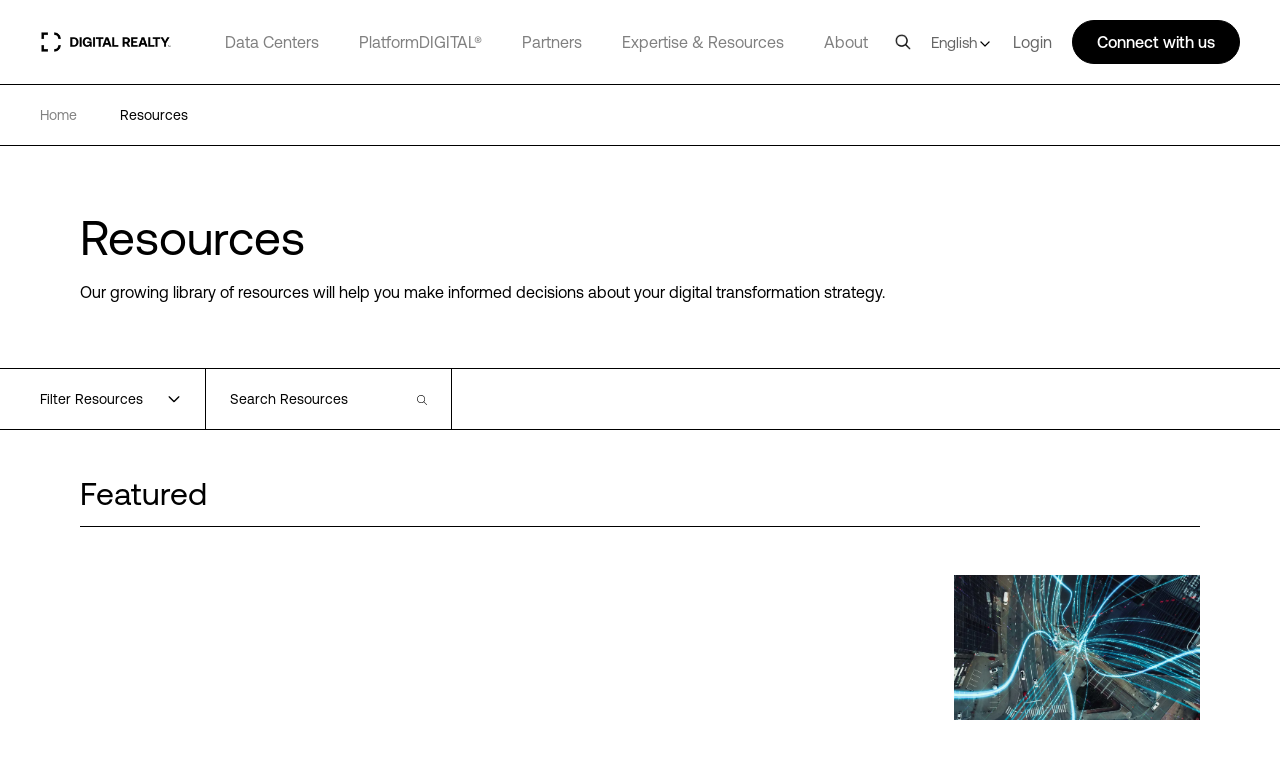

--- FILE ---
content_type: text/html; charset=utf-8
request_url: https://www.digitalrealty.com/resources
body_size: 89650
content:
<!DOCTYPE html><html lang="en"><head><meta charSet="utf-8"/><title>Digital Realty | Data Center Services</title><link href="https://www.digitalrealty.com/resources" rel="alternate" hrefLang="x-default"/><link href="https://www.digitalrealty.com/resources" rel="alternate" hreflang="en"/><link href="https://www.digitalrealty.com/fr/resources" rel="alternate" hreflang="fr"/><link href="https://www.digitalrealty.com/es/resources" rel="alternate" hreflang="es"/><link href="https://www.digitalrealty.com/de/resources" rel="alternate" hreflang="de"/><link href="https://www.digitalrealty.com/ko/resources" rel="alternate" hreflang="ko"/><link href="https://www.digitalrealty.com/zh/resources" rel="alternate" hreflang="zh-hans"/><link href="https://www.digitalrealty.com" rel="home"/><link rel="apple-touch-icon" sizes="180x180" href=""/><link rel="icon" type="image/png" sizes="32x32" href=""/><link rel="icon" type="image/png" sizes="16x16" href=""/><link rel="shortcut icon" href="/favicon/favicon1.png"/><link rel="manifest" href=""/><meta name="msapplication-TileColor" content="#da532c"/><meta name="theme-color" content="#ffffff"/><meta name="keywords" content=""/><meta name="viewport" content="width=device-width, initial-scale=1.0, maximum-scale=1"/><script src="https://kit.fontawesome.com/f5ffb738a2.js" crossorigin="anonymous" defer=""></script><link rel="stylesheet" href="https://kit.fontawesome.com/f5ffb738a2.css" crossorigin="anonymous"/><script src="https://smtpjs.com/v3/smtp.js" defer=""></script><link rel="canonical" href="https://www.digitalrealty.com/resources"/><meta name="urlAlias" content="resources"/><meta name="language" content="en"/><link rel="preload" as="image" imagesrcset="https://res.cloudinary.com/digitalrealty/image/upload/f_auto,c_limit,w_16,q_auto/images/logo.png 16w, https://res.cloudinary.com/digitalrealty/image/upload/f_auto,c_limit,w_32,q_auto/images/logo.png 32w, https://res.cloudinary.com/digitalrealty/image/upload/f_auto,c_limit,w_48,q_auto/images/logo.png 48w, https://res.cloudinary.com/digitalrealty/image/upload/f_auto,c_limit,w_64,q_auto/images/logo.png 64w, https://res.cloudinary.com/digitalrealty/image/upload/f_auto,c_limit,w_96,q_auto/images/logo.png 96w, https://res.cloudinary.com/digitalrealty/image/upload/f_auto,c_limit,w_128,q_auto/images/logo.png 128w, https://res.cloudinary.com/digitalrealty/image/upload/f_auto,c_limit,w_256,q_auto/images/logo.png 256w, https://res.cloudinary.com/digitalrealty/image/upload/f_auto,c_limit,w_384,q_auto/images/logo.png 384w, https://res.cloudinary.com/digitalrealty/image/upload/f_auto,c_limit,w_640,q_auto/images/logo.png 640w, https://res.cloudinary.com/digitalrealty/image/upload/f_auto,c_limit,w_750,q_auto/images/logo.png 750w, https://res.cloudinary.com/digitalrealty/image/upload/f_auto,c_limit,w_828,q_auto/images/logo.png 828w, https://res.cloudinary.com/digitalrealty/image/upload/f_auto,c_limit,w_1080,q_auto/images/logo.png 1080w, https://res.cloudinary.com/digitalrealty/image/upload/f_auto,c_limit,w_1200,q_auto/images/logo.png 1200w, https://res.cloudinary.com/digitalrealty/image/upload/f_auto,c_limit,w_1920,q_auto/images/logo.png 1920w, https://res.cloudinary.com/digitalrealty/image/upload/f_auto,c_limit,w_2048,q_auto/images/logo.png 2048w, https://res.cloudinary.com/digitalrealty/image/upload/f_auto,c_limit,w_3840,q_auto/images/logo.png 3840w" imagesizes="(max-width: 1280px) 160px, 220px"/><link rel="preload" as="image" imagesrcset="https://res.cloudinary.com/digitalrealty/image/upload/f_auto,c_limit,w_640,q_auto/dlr-website%2FTier%201%20-%20Data%20in%20Everything%2FNetworking%2FStreet-Blue-Lines-T1-HQ_m0lhad 640w, https://res.cloudinary.com/digitalrealty/image/upload/f_auto,c_limit,w_750,q_auto/dlr-website%2FTier%201%20-%20Data%20in%20Everything%2FNetworking%2FStreet-Blue-Lines-T1-HQ_m0lhad 750w, https://res.cloudinary.com/digitalrealty/image/upload/f_auto,c_limit,w_828,q_auto/dlr-website%2FTier%201%20-%20Data%20in%20Everything%2FNetworking%2FStreet-Blue-Lines-T1-HQ_m0lhad 828w, https://res.cloudinary.com/digitalrealty/image/upload/f_auto,c_limit,w_1080,q_auto/dlr-website%2FTier%201%20-%20Data%20in%20Everything%2FNetworking%2FStreet-Blue-Lines-T1-HQ_m0lhad 1080w, https://res.cloudinary.com/digitalrealty/image/upload/f_auto,c_limit,w_1200,q_auto/dlr-website%2FTier%201%20-%20Data%20in%20Everything%2FNetworking%2FStreet-Blue-Lines-T1-HQ_m0lhad 1200w, https://res.cloudinary.com/digitalrealty/image/upload/f_auto,c_limit,w_1920,q_auto/dlr-website%2FTier%201%20-%20Data%20in%20Everything%2FNetworking%2FStreet-Blue-Lines-T1-HQ_m0lhad 1920w, https://res.cloudinary.com/digitalrealty/image/upload/f_auto,c_limit,w_2048,q_auto/dlr-website%2FTier%201%20-%20Data%20in%20Everything%2FNetworking%2FStreet-Blue-Lines-T1-HQ_m0lhad 2048w, https://res.cloudinary.com/digitalrealty/image/upload/f_auto,c_limit,w_3840,q_auto/dlr-website%2FTier%201%20-%20Data%20in%20Everything%2FNetworking%2FStreet-Blue-Lines-T1-HQ_m0lhad 3840w" imagesizes="100vw"/><meta name="next-head-count" content="27"/><link rel="preconnect" href="https://dev.visualwebsiteoptimizer.com"/><script type="text/javascript" id="vwoCode">window._vwo_code||(function(){var account_id=992358,version=2.1,settings_tolerance=2000,hide_element='body',hide_element_style='opacity:0 !important;filter:alpha(opacity=0) !important;background:none !important',f=false,w=window,d=document,v=d.querySelector('#vwoCode'),cK='_vwo_'+account_id+'_settings',cc={};try{var c=JSON.parse(localStorage.getItem('_vwo_'+account_id+'_config'));cc=c&&typeof c==='object'?c:{}}catch(e){}var stT=cc.stT==='session'?w.sessionStorage:w.localStorage;code={nonce:v&&v.nonce,use_existing_jquery:function(){return typeof use_existing_jquery!=='undefined'?use_existing_jquery:undefined},library_tolerance:function(){return typeof library_tolerance!=='undefined'?library_tolerance:undefined},settings_tolerance:function(){return cc.sT||settings_tolerance},hide_element_style:function(){return'{'+(cc.hES||hide_element_style)+'}'},hide_element:function(){if(performance.getEntriesByName('first-contentful-paint')[0]){return''}return typeof cc.hE==='string'?cc.hE:hide_element},getVersion:function(){return version},finish:function(e){if(!f){f=true;var t=d.getElementById('_vis_opt_path_hides');if(t)t.parentNode.removeChild(t);if(e)(new Image).src='https://dev.visualwebsiteoptimizer.com/ee.gif?a='+account_id+e}},finished:function(){return f},addScript:function(e){var t=d.createElement('script');t.type='text/javascript';if(e.src){t.src=e.src}else{t.text=e.text}v&&t.setAttribute('nonce',v.nonce);d.getElementsByTagName('head')[0].appendChild(t)},load:function(e,t){var n=this.getSettings(),i=d.createElement('script'),r=this;t=t||{};if(n){i.textContent=n;d.getElementsByTagName('head')[0].appendChild(i);if(!w.VWO||VWO.caE){stT.removeItem(cK);r.load(e)}}else{var o=new XMLHttpRequest;o.open('GET',e,true);o.withCredentials=!t.dSC;o.responseType=t.responseType||'text';o.onload=function(){if(t.onloadCb){return t.onloadCb(o,e)}if(o.status===200||o.status===304){w._vwo_code.addScript({text:o.responseText})}else{w._vwo_code.finish('&e=loading_failure:'+e)}};o.onerror=function(){if(t.onerrorCb){return t.onerrorCb(e)}w._vwo_code.finish('&e=loading_failure:'+e)};o.send()}},getSettings:function(){try{var e=stT.getItem(cK);if(!e){return}e=JSON.parse(e);if(Date.now()>e.e){stT.removeItem(cK);return}return e.s}catch(e){return}},init:function(){if(d.URL.indexOf('__vwo_disable__')>-1)return;var e=this.settings_tolerance();w._vwo_settings_timer=setTimeout(function(){w._vwo_code.finish();stT.removeItem(cK)},e);var t;if(this.hide_element()!=='body'){t=d.createElement('style');var n=this.hide_element(),i=n?n+this.hide_element_style():'',r=d.getElementsByTagName('head')[0];t.setAttribute('id','_vis_opt_path_hides');v&&t.setAttribute('nonce',v.nonce);t.setAttribute('type','text/css');if(t.styleSheet)t.styleSheet.cssText=i;else t.appendChild(d.createTextNode(i));r.appendChild(t)}else{t=d.getElementsByTagName('head')[0];var i=d.createElement('div');i.style.cssText='z-index:2147483647!important;position:fixed!important;left:0!important;top:0!important;width:100%!important;height:100%!important;background:white!important;';i.setAttribute('id','_vis_opt_path_hides');i.classList.add('_vis_hide_layer');t.parentNode.insertBefore(i,t.nextSibling)}var o=window._vis_opt_url||d.URL,s='https://dev.visualwebsiteoptimizer.com/j.php?a='+account_id+'&u='+encodeURIComponent(o)+'&vn='+version;if(w.location.search.indexOf('_vwo_xhr')!==-1){this.addScript({src:s})}else{this.load(s+'&x=true')}}};w._vwo_code=code;code.init()})();(function(){var i=window;function t(){if(i._vwo_code){var e=t.hidingStyle=document.getElementById('_vis_opt_path_hides')||t.hidingStyle;if(!i._vwo_code.finished()&&!_vwo_code.libExecuted&&(!i.VWO||!VWO.dNR)){if(!document.getElementById('_vis_opt_path_hides')){document.getElementsByTagName('head')[0].appendChild(e)}requestAnimationFrame(t)}}}t()});</script><link rel="preconnect" href="https://res.cloudinary.com" crossorigin="anonymous"/><link rel="preload" href="/fonts/aeonik/AeonikPro-Regular.otf" as="font" type="font/otf" crossorigin="anonymous"/><link rel="preload" href="/fonts/aeonik/AeonikPro-Regular.woff2" as="font" type="font/woff2" crossorigin="anonymous"/><link rel="preload" href="/fonts/aeonik/AeonikPro-Light.otf" as="font" type="font/otf" crossorigin="anonymous"/><link rel="preload" href="/fonts/source-han-sans/SourceHanSans-Regular.otf" as="font" type="font/otf" crossorigin="anonymous"/><link rel="preload" href="/fonts/aeonik/AeonikPro-Medium.otf" as="font" type="font/otf" crossorigin="anonymous"/><link rel="preload" href="/fonts/aeonik/AeonikPro-Bold.otf" as="font" type="font/otf" crossorigin="anonymous"/><link rel="preconnect" href="https://geolocation.onetrust.com" crossorigin="anonymous"/><link rel="preconnect" href="https://cdn.cookielaw.org" crossorigin="anonymous"/><link rel="preconnect" href="https://dev.visualwebsiteoptimizer.com" crossorigin="anonymous"/><link rel="preload" href="/_next/static/css/9719ea5ed926ee5e.css" as="style"/><link rel="stylesheet" href="/_next/static/css/9719ea5ed926ee5e.css" data-n-g=""/><noscript data-n-css=""></noscript><script defer="" nomodule="" src="/_next/static/chunks/polyfills-c67a75d1b6f99dc8.js"></script><script defer="" src="/_next/static/chunks/6486.62390a9eabed8a43.js"></script><script defer="" src="/_next/static/chunks/9497.7de658a7b3ca715a.js"></script><script defer="" src="/_next/static/chunks/3424.d2b15f816cdcd444.js"></script><script defer="" src="/_next/static/chunks/8604.e8dc8dd6ea56cbd0.js"></script><script defer="" src="/_next/static/chunks/8987.7ab0fe8b5d0f5675.js"></script><script defer="" src="/_next/static/chunks/1810.17372398f85c6afe.js"></script><script src="/_next/static/chunks/webpack-13886d1a01d18049.js" defer=""></script><script src="/_next/static/chunks/framework-834e107486a0d020.js" defer=""></script><script src="/_next/static/chunks/main-daabca97cbda3fff.js" defer=""></script><script src="/_next/static/chunks/pages/_app-3d4f2294764a9872.js" defer=""></script><script src="/_next/static/chunks/2335-2ccdfada3cd0a018.js" defer=""></script><script src="/_next/static/chunks/8021-e985577ba974b99a.js" defer=""></script><script src="/_next/static/chunks/8543-c888165b6390b127.js" defer=""></script><script src="/_next/static/chunks/1301-1cd53a0bdaaa1e6e.js" defer=""></script><script src="/_next/static/chunks/6093-5efd27d318eaffa2.js" defer=""></script><script src="/_next/static/chunks/6656-0ebfd59b4796d343.js" defer=""></script><script src="/_next/static/chunks/7865-5fc54ac6329617cf.js" defer=""></script><script src="/_next/static/chunks/pages/%5B%5B...slug%5D%5D-1f3d3b6b2aa8ef16.js" defer=""></script><script src="/_next/static/DFtSjxdNtayJusWrseAKD/_buildManifest.js" defer=""></script><script src="/_next/static/DFtSjxdNtayJusWrseAKD/_ssgManifest.js" defer=""></script></head><body><div id="__next" data-reactroot=""><noscript></noscript><div class="gray-bg"></div><div class="show-search-bg"></div><header><nav class="crawler-menu"><ul><li><a href="/data-centers">Data Centers</a><ul><li><a href="/data-centers">Locations</a><ul><li><a>Locations</a><ul><li><a href="/data-centers/americas">Americas</a></li><li><a href="/data-centers/emea">EMEA</a></li><li><a href="/data-centers/asia-pacific">APAC</a></li></ul></li></ul></li><li><a href="/data-centers/design">Data Center Design</a><ul><li><a>Data Center Design</a><ul><li><a href="/data-centers/design/certifications-compliance">Security &amp; Compliance</a></li><li><a href="/data-centers/design/green-data-centers">Sustainable Data Centers</a></li></ul></li></ul></li></ul></li><li><a href="/platform-digital">PlatformDIGITAL®</a><ul><li><a href="/platform-digital/colocation">Colocation</a><ul><li><a>Colocation</a><ul><li><a href="/platform-digital/colocation/services">Data Center Services</a></li><li><a href="/platform-digital/colocation/powered-base-buildings">Powered Base Buildings®</a></li><li><a href="/platform-digital/colocation/data-center-suites">Data Center Suites</a></li><li><a href="/platform-digital/colocation/build-to-suit">Build-to-Suit</a></li><li><a href="/platform-digital/colocation/high-density-colocation">High-Density Colocation</a></li></ul></li></ul></li><li><a href="/platform-digital/connectivity">Interconnection</a><ul><li><a>Featured Connectivity Solutions</a><ul><li><a href="/platform-digital/connectivity/service-fabric">ServiceFabric®</a></li><li><a href="/platform-digital/connectivity/service-fabric/connect">ServiceFabric® Connect</a></li></ul></li><li><a>Connect</a><ul><li><a href="/platform-digital/connectivity/interconnection">Interconnection</a></li><li><a href="/platform-digital/connectivity/interconnection/campus-connect">Campus Connect</a></li><li><a href="/platform-digital/connectivity/interconnection/cross-connect">Cross Connect</a></li><li><a href="/platform-digital/connectivity/interconnection/internet-exchange">Internet Exchange</a></li><li><a href="/platform-digital/connectivity/interconnection/ip-bandwidth">IP Bandwidth</a></li><li><a href="/platform-digital/connectivity/interconnection/metro-connect">Metro Connect</a></li></ul></li></ul></li></ul></li><li><a href="/partners">Partners</a><ul><li><a href="/partners">Find a Partner</a><ul><li><a>Partner Solutions</a><ul><li><a href="/partners/aws">AWS</a></li><li><a href="/partners/google">Google Cloud</a></li><li><a href="/partners/ibm">IBM Cloud</a></li><li><a href="/partners/oracle">Oracle Cloud</a></li><li><a href="/partners/nvidia">NVIDIA</a></li><li><a href="/partners/hpe">HPE Greenlake</a></li><li><a href="/partners/microsoft-azure">Microsoft Azure</a></li><li><a href="/partners/dell">Dell</a></li></ul></li><li><a href="/partners/partner-directory">Partner &amp; Provider Directory</a><ul><li><a href="/partners/partner-directory">Find a partner</a></li></ul></li></ul></li><li><a href="/partners/partner-program">Become a Partner</a><ul><li><a>Become a Partner</a><ul><li><a href="/partners/partner-program">Partner Program</a></li></ul></li></ul></li></ul></li><li><a href="/expertise">Expertise &amp; Resources</a><ul><li><a href="/expertise">Expertise</a><ul><li><a>Digital Transformation</a><ul><li><a href="/expertise/data-insights">Data Insights Hub</a></li><li><a href="/expertise/solutions">PlatformDIGITAL Solutions</a></li><li><a href="/expertise/expert-teams">Expert Teams</a></li><li><a href="/expertise/digital-realty-innovation-lab">DRIL</a></li></ul></li><li><a>Use Cases</a><ul><li><a href="/expertise/solutions/ai">AI</a></li><li><a href="/expertise/solutions/data">Data</a></li><li><a href="/expertise/solutions/cloud">Cloud</a></li><li><a href="/expertise/solutions/network">Network</a></li></ul></li><li><a>Industries</a><ul><li><a href="/expertise/solutions/automotive">Automotive</a></li><li><a href="/expertise/solutions/professional-services">Professional Services</a></li><li><a href="/expertise/solutions/financial-services">Financial Services</a></li><li><a href="/expertise/solutions/public-sector">Public Sector</a></li><li><a href="/expertise/solutions/healthcare">Healthcare</a></li><li><a href="/expertise/solutions/retail">Retail</a></li><li><a href="/expertise/solutions/insurance">Insurance</a></li><li><a href="/expertise/solutions/service-provider">Service Providers</a></li><li><a href="/expertise/solutions/manufacturing">Manufacturing</a></li><li><a href="/expertise/solutions/transportation">Transportation</a></li><li><a href="/expertise/solutions/media-entertainment">Media &amp; Entertainment</a></li><li><a href="/expertise/solutions/utilities">Utilities</a></li></ul></li></ul></li><li><a href="/resources">Resources</a><ul><li><a href="/resources/articles">Digital Realty Blog</a><ul><li><a href="/resources/blog">The Fabric</a></li></ul></li><li><a>Resource Library</a><ul><li><a href="/resources">Blueprints</a></li><li><a href="/resources">Design Guide</a></li><li><a href="/resources">Solution Briefs</a></li><li><a href="/resources">Case Studies</a></li><li><a href="/resources">White Papers</a></li><li><a href="/resources">Analyst Reports</a></li><li><a href="/resources">Webinars</a></li><li><a href="/resources">Reports</a></li><li><a href="/resources">Videos</a></li><li><a href="/resources/blog">Blog</a></li></ul></li></ul></li></ul></li><li><a href="/about">About</a><ul><li><a href="/about">Our Company</a><ul><li><a>Learn More</a><ul><li><a href="/about/sustainability">Impact</a></li><li><a href="/about/leadership">Leadership</a></li><li><a href="/about/newsroom">Newsroom</a></li><li><a href="https://investor.digitalrealty.com/overview/default.aspx">Investor Relations</a></li><li><a href="https://careers.digitalrealty.com/">Careers</a></li><li><a href="https://portal.digitalrealty.com/Home/Login/?ReturnUrl=/Home/PortalHome">Customer Support</a></li><li><a href="/about/projects">Projects</a></li></ul></li></ul></li><li><a href="/contact">Contact</a><ul><li><a>Get in Touch</a><ul><li><a href="/contact">Contact</a></li><li><a href="mailto:customercare@digitalrealty.com">Customer Care</a></li><li><a href="mailto:mediarelations@digitalrealty.com">Media Inquiries</a></li></ul></li><li><a>Corporate Headquarters</a><ul><li><a>Digital Realty Global Headquarters</a></li></ul></li></ul></li></ul></li><li><a>Login</a></li></ul></nav><div class="mobile relative"><span style="box-sizing:border-box;display:block;overflow:hidden;width:initial;height:initial;background:none;opacity:1;border:0;margin:0;padding:0;position:absolute;top:0;left:0;bottom:0;right:0"><img fetchPriority="high" alt="logo" sizes="(max-width: 1280px) 160px, 220px" srcSet="https://res.cloudinary.com/digitalrealty/image/upload/f_auto,c_limit,w_16,q_auto/images/logo.png 16w, https://res.cloudinary.com/digitalrealty/image/upload/f_auto,c_limit,w_32,q_auto/images/logo.png 32w, https://res.cloudinary.com/digitalrealty/image/upload/f_auto,c_limit,w_48,q_auto/images/logo.png 48w, https://res.cloudinary.com/digitalrealty/image/upload/f_auto,c_limit,w_64,q_auto/images/logo.png 64w, https://res.cloudinary.com/digitalrealty/image/upload/f_auto,c_limit,w_96,q_auto/images/logo.png 96w, https://res.cloudinary.com/digitalrealty/image/upload/f_auto,c_limit,w_128,q_auto/images/logo.png 128w, https://res.cloudinary.com/digitalrealty/image/upload/f_auto,c_limit,w_256,q_auto/images/logo.png 256w, https://res.cloudinary.com/digitalrealty/image/upload/f_auto,c_limit,w_384,q_auto/images/logo.png 384w, https://res.cloudinary.com/digitalrealty/image/upload/f_auto,c_limit,w_640,q_auto/images/logo.png 640w, https://res.cloudinary.com/digitalrealty/image/upload/f_auto,c_limit,w_750,q_auto/images/logo.png 750w, https://res.cloudinary.com/digitalrealty/image/upload/f_auto,c_limit,w_828,q_auto/images/logo.png 828w, https://res.cloudinary.com/digitalrealty/image/upload/f_auto,c_limit,w_1080,q_auto/images/logo.png 1080w, https://res.cloudinary.com/digitalrealty/image/upload/f_auto,c_limit,w_1200,q_auto/images/logo.png 1200w, https://res.cloudinary.com/digitalrealty/image/upload/f_auto,c_limit,w_1920,q_auto/images/logo.png 1920w, https://res.cloudinary.com/digitalrealty/image/upload/f_auto,c_limit,w_2048,q_auto/images/logo.png 2048w, https://res.cloudinary.com/digitalrealty/image/upload/f_auto,c_limit,w_3840,q_auto/images/logo.png 3840w" src="https://res.cloudinary.com/digitalrealty/image/upload/f_auto,c_limit,w_3840,q_auto/images/logo.png" decoding="async" data-nimg="fill" class="img-header-link logo" style="position:absolute;top:0;left:0;bottom:0;right:0;box-sizing:border-box;padding:0;border:none;margin:auto;display:block;width:0;height:0;min-width:100%;max-width:100%;min-height:100%;max-height:100%"/></span><div class="right"><div class="search-container"><div class="helper"><input type="text" id="header-search-input-mob" value="" placeholder="Search our global locations, solutions, and insights" class="search" name="search"/><img alt="search" class="searchImg" src="/images/search.png"/></div><div class="escape"><img width="auto" height="auto" alt="close-icon" src="/images/close-icon.svg"/></div></div><div class="languages"></div><button class="hamburger hamburger--collapse" type="button"><span class="hamburger-box"><span class="hamburger-inner"></span></span></button><div class="contact"><svg width="16" height="16" viewBox="0 0 16 16" fill="none" xmlns="http://www.w3.org/2000/svg"><g clip-path="url(#clip0_13319_47371)"><path d="M5 14V13H4H1H0V12V1V0H1H15H16V1V12V13H15H9.5L6 15.3344L5 16V14.7969V14ZM5 12H6V13V14.1313L8.94375 12.1687L9.19687 12H9.5H15V1H1V12H5ZM4.5 4.5H11.5H12V5.5H11.5H4.5H4V4.5H4.5ZM4.5 7.5H8.5H9V8.5H8.5H4.5H4V7.5H4.5Z" fill="white"></path></g><defs><clipPath id="clip0_13319_47371"><rect width="16" height="16" fill="white"></rect></clipPath></defs></svg></div></div><div class="mobile-parents"><span class="parent label link-false">Data Centers<div class="activated"></div><div class="border"></div></span><span class="parent label link-false">PlatformDIGITAL®<div class="activated"></div><div class="border"></div></span><span class="parent label link-false">Partners<div class="activated"></div><div class="border"></div></span><span class="parent label link-false">Expertise &amp; Resources<div class="activated"></div><div class="border"></div></span><span class="parent label link-false">About<div class="activated"></div><div class="border"></div></span><span class="parent label link-false" id="languages">Language<div class="activated"></div><div class="border"></div></span><span class="parent label link-false">Login<div class="activated"></div><div class="border"></div></span></div><div class="bottom"><div class="menu-container"></div></div></div><div class="desktop relative"><span style="box-sizing:border-box;display:block;overflow:hidden;width:initial;height:initial;background:none;opacity:1;border:0;margin:0;padding:0;position:absolute;top:0;left:0;bottom:0;right:0"><img fetchPriority="high" alt="logo" sizes="(max-width: 1280px) 160px, 220px" srcSet="https://res.cloudinary.com/digitalrealty/image/upload/f_auto,c_limit,w_16,q_auto/images/logo.png 16w, https://res.cloudinary.com/digitalrealty/image/upload/f_auto,c_limit,w_32,q_auto/images/logo.png 32w, https://res.cloudinary.com/digitalrealty/image/upload/f_auto,c_limit,w_48,q_auto/images/logo.png 48w, https://res.cloudinary.com/digitalrealty/image/upload/f_auto,c_limit,w_64,q_auto/images/logo.png 64w, https://res.cloudinary.com/digitalrealty/image/upload/f_auto,c_limit,w_96,q_auto/images/logo.png 96w, https://res.cloudinary.com/digitalrealty/image/upload/f_auto,c_limit,w_128,q_auto/images/logo.png 128w, https://res.cloudinary.com/digitalrealty/image/upload/f_auto,c_limit,w_256,q_auto/images/logo.png 256w, https://res.cloudinary.com/digitalrealty/image/upload/f_auto,c_limit,w_384,q_auto/images/logo.png 384w, https://res.cloudinary.com/digitalrealty/image/upload/f_auto,c_limit,w_640,q_auto/images/logo.png 640w, https://res.cloudinary.com/digitalrealty/image/upload/f_auto,c_limit,w_750,q_auto/images/logo.png 750w, https://res.cloudinary.com/digitalrealty/image/upload/f_auto,c_limit,w_828,q_auto/images/logo.png 828w, https://res.cloudinary.com/digitalrealty/image/upload/f_auto,c_limit,w_1080,q_auto/images/logo.png 1080w, https://res.cloudinary.com/digitalrealty/image/upload/f_auto,c_limit,w_1200,q_auto/images/logo.png 1200w, https://res.cloudinary.com/digitalrealty/image/upload/f_auto,c_limit,w_1920,q_auto/images/logo.png 1920w, https://res.cloudinary.com/digitalrealty/image/upload/f_auto,c_limit,w_2048,q_auto/images/logo.png 2048w, https://res.cloudinary.com/digitalrealty/image/upload/f_auto,c_limit,w_3840,q_auto/images/logo.png 3840w" src="https://res.cloudinary.com/digitalrealty/image/upload/f_auto,c_limit,w_3840,q_auto/images/logo.png" decoding="async" data-nimg="fill" class="img-header-link logo" style="position:absolute;top:0;left:0;bottom:0;right:0;box-sizing:border-box;padding:0;border:none;margin:auto;display:block;width:0;height:0;min-width:100%;max-width:100%;min-height:100%;max-height:100%"/></span><div class="bottom"><div class="search-container"><div class="helper"><input type="text" id="header-search-input-desk" value="" placeholder="Search our global locations, solutions, and insights" class="search" name="search"/></div><div class="escape"><img width="auto" height="auto" alt="close-icon" src="/images/close-icon.svg"/></div></div><div class="menu-container"><span class="parent label link-true"><a id="header-data-centers-link" href="/data-centers">Data Centers</a><div class="activated"></div><div class="border"></div></span><span class="parent label link-true"><a id="header-platformdigital-link" href="/platform-digital">PlatformDIGITAL®</a><div class="activated"></div><div class="border"></div></span><span class="parent label link-true"><a id="header-partners-link" href="/partners">Partners</a><div class="activated"></div><div class="border"></div></span><span class="parent label link-true"><a id="header-expertise-resources-link" href="/expertise">Expertise &amp; Resources</a><div class="activated"></div><div class="border"></div></span><span class="parent label link-true"><a id="header-about-link" href="/about">About</a><div class="activated"></div><div class="border"></div></span><span class="parent label link-false" id="languages">Language<div class="activated"></div><div class="border"></div></span></div></div><div class="right"><img alt="search" class="searchImg" src="/images/search.png"/><div class="languages languages-square-flag ">English<svg xmlns="http://www.w3.org/2000/svg" width="16" height="16" fill="none" stroke="#000" stroke-linecap="round" stroke-linejoin="round" stroke-width="2" class="lucide lucide-chevron-down-icon lucide-chevron-down" viewBox="0 0 24 24"><path d="m6 9 6 6 6-6"></path></svg></div><label class="login">Login</label><div class="talk">Connect with us</div></div></div></header><div class="breadcrumb resources_page"><div class="container"><a class="div-breadcrumb-link" href="/"><span>Home</span><div class="arrow"><span style="box-sizing:border-box;display:block;overflow:hidden;width:initial;height:initial;background:none;opacity:1;border:0;margin:0;padding:0;position:absolute;top:0;left:0;bottom:0;right:0"><img alt="breadcrumb-arrow" src="[data-uri]" decoding="async" data-nimg="fill" style="position:absolute;top:0;left:0;bottom:0;right:0;box-sizing:border-box;padding:0;border:none;margin:auto;display:block;width:0;height:0;min-width:100%;max-width:100%;min-height:100%;max-height:100%"/><noscript><img alt="breadcrumb-arrow" sizes="100vw" srcSet="https://res.cloudinary.com/digitalrealty/image/upload/f_auto,c_limit,w_640,q_auto/images/breadcrumb-arrow-right.png 640w, https://res.cloudinary.com/digitalrealty/image/upload/f_auto,c_limit,w_750,q_auto/images/breadcrumb-arrow-right.png 750w, https://res.cloudinary.com/digitalrealty/image/upload/f_auto,c_limit,w_828,q_auto/images/breadcrumb-arrow-right.png 828w, https://res.cloudinary.com/digitalrealty/image/upload/f_auto,c_limit,w_1080,q_auto/images/breadcrumb-arrow-right.png 1080w, https://res.cloudinary.com/digitalrealty/image/upload/f_auto,c_limit,w_1200,q_auto/images/breadcrumb-arrow-right.png 1200w, https://res.cloudinary.com/digitalrealty/image/upload/f_auto,c_limit,w_1920,q_auto/images/breadcrumb-arrow-right.png 1920w, https://res.cloudinary.com/digitalrealty/image/upload/f_auto,c_limit,w_2048,q_auto/images/breadcrumb-arrow-right.png 2048w, https://res.cloudinary.com/digitalrealty/image/upload/f_auto,c_limit,w_3840,q_auto/images/breadcrumb-arrow-right.png 3840w" src="https://res.cloudinary.com/digitalrealty/image/upload/f_auto,c_limit,w_3840,q_auto/images/breadcrumb-arrow-right.png" decoding="async" data-nimg="fill" style="position:absolute;top:0;left:0;bottom:0;right:0;box-sizing:border-box;padding:0;border:none;margin:auto;display:block;width:0;height:0;min-width:100%;max-width:100%;min-height:100%;max-height:100%" loading="lazy"/></noscript></span></div></a><a target="" class="item" href="/resources"><span class="span-breadcrumb-link" style="text-transform:capitalize">resources</span><div class="arrow"><span style="box-sizing:border-box;display:block;overflow:hidden;width:initial;height:initial;background:none;opacity:1;border:0;margin:0;padding:0;position:absolute;top:0;left:0;bottom:0;right:0"><img alt="breadcrumb-arrow" src="[data-uri]" decoding="async" data-nimg="fill" style="position:absolute;top:0;left:0;bottom:0;right:0;box-sizing:border-box;padding:0;border:none;margin:auto;display:block;width:0;height:0;min-width:100%;max-width:100%;min-height:100%;max-height:100%"/><noscript><img alt="breadcrumb-arrow" sizes="100vw" srcSet="https://res.cloudinary.com/digitalrealty/image/upload/f_auto,c_limit,w_640,q_auto/images/breadcrumb-arrow-right.png 640w, https://res.cloudinary.com/digitalrealty/image/upload/f_auto,c_limit,w_750,q_auto/images/breadcrumb-arrow-right.png 750w, https://res.cloudinary.com/digitalrealty/image/upload/f_auto,c_limit,w_828,q_auto/images/breadcrumb-arrow-right.png 828w, https://res.cloudinary.com/digitalrealty/image/upload/f_auto,c_limit,w_1080,q_auto/images/breadcrumb-arrow-right.png 1080w, https://res.cloudinary.com/digitalrealty/image/upload/f_auto,c_limit,w_1200,q_auto/images/breadcrumb-arrow-right.png 1200w, https://res.cloudinary.com/digitalrealty/image/upload/f_auto,c_limit,w_1920,q_auto/images/breadcrumb-arrow-right.png 1920w, https://res.cloudinary.com/digitalrealty/image/upload/f_auto,c_limit,w_2048,q_auto/images/breadcrumb-arrow-right.png 2048w, https://res.cloudinary.com/digitalrealty/image/upload/f_auto,c_limit,w_3840,q_auto/images/breadcrumb-arrow-right.png 3840w" src="https://res.cloudinary.com/digitalrealty/image/upload/f_auto,c_limit,w_3840,q_auto/images/breadcrumb-arrow-right.png" decoding="async" data-nimg="fill" style="position:absolute;top:0;left:0;bottom:0;right:0;box-sizing:border-box;padding:0;border:none;margin:auto;display:block;width:0;height:0;min-width:100%;max-width:100%;min-height:100%;max-height:100%" loading="lazy"/></noscript></span></div></a></div></div><div class="overlay-scrollbar-track"><div class="overlay-scrollbar-thumb"></div></div><main><div class="resource"><div class="resources_content_blocks"><div class="template-container"><div class="inner-container"><div class="inner-vertical"><div class="vertical-items"><div><script>
console.log('dlr');
document.addEventListener('click', function (e) {
  const span = e.target.closest('.child span:first-child');
  if (span && span.textContent.trim() === 'Blog') {
    e.preventDefault();
    e.stopPropagation();
    e.stopImmediatePropagation();
    window.location.href = '/resources/blog';
    return false;
  }
}, true); 
const params = new URLSearchParams(window.location.search);
if (params.get('type') === 'blog') {
  window.location.replace('/resources/blog');
}
if (params.get('type') === 'articles') {
  window.location.replace('/resources/blog');
}
</script></div><div class="resource-title"><div class="inner-container"><div class="title">Resources</div><div class="subtitle"><p>Our growing library of resources will help you make informed decisions about your digital transformation strategy.</p></div></div></div><div class="resource-filter"><div class="base-filter"><div class="inner-container"><div class="filter-container flex relative"><div class="left"><span>Filter Resources</span><img src="/images/arrow-down.svg" alt="arrow"/></div><div class="right"><div class="resource-search  "><div class="input-container  "><div class="img-position" style="width:10px;height:10px"><img src="/images/search-icon.svg" alt="filter"/></div><input size="20" id="search-input" class=" " value="" placeholder="Search Resources"/></div></div></div><img class="close-icon    " src="/images/close-icon.svg" alt="close"/></div></div></div><div class="advanced-filter"><div class="inner-container"><div class="advanced-filter-container"><div class="parent-container"><span class="parent-name">Content type</span><div class="horizontal-line"></div><div class="children-container"><div class="child"><span>Analyst reports</span><span class="escape">✕</span></div><div class="child"><span>Blog</span><span class="escape">✕</span></div><div class="child"><span>Blueprints</span><span class="escape">✕</span></div><div class="child"><span>Case studies</span><span class="escape">✕</span></div><div class="child"><span>Data sheets</span><span class="escape">✕</span></div><div class="child"><span>Design guide</span><span class="escape">✕</span></div><div class="child"><span>Multimedia</span><span class="escape">✕</span></div><div class="child"><span>Press Releases</span><span class="escape">✕</span></div><div class="child"><span>Reports</span><span class="escape">✕</span></div><div class="child"><span>Solution Briefs</span><span class="escape">✕</span></div><div class="child"><span>Videos</span><span class="escape">✕</span></div><div class="child"><span>Webinars</span><span class="escape">✕</span></div><div class="child"><span>White Papers</span><span class="escape">✕</span></div></div><div class="see-more">See More</div></div><div class="parent-container"><span class="parent-name">Products</span><div class="horizontal-line"></div><div class="children-container"><div class="child"><span>Build-to-Suit</span><span class="escape">✕</span></div><div class="child"><span>Campus Connect</span><span class="escape">✕</span></div><div class="child"><span>Connectivity</span><span class="escape">✕</span></div><div class="child"><span>Cross Connect</span><span class="escape">✕</span></div><div class="child"><span>Data Center Services</span><span class="escape">✕</span></div><div class="child"><span>Data Center Suites</span><span class="escape">✕</span></div><div class="child"><span>High-Density Colocation</span><span class="escape">✕</span></div><div class="child"><span>Internet Exchange (IX)</span><span class="escape">✕</span></div><div class="child"><span>IP Bandwidth</span><span class="escape">✕</span></div><div class="child"><span>Metro Connect</span><span class="escape">✕</span></div><div class="child"><span>Powered Base Buildings</span><span class="escape">✕</span></div><div class="child"><span>ServiceFabric®</span><span class="escape">✕</span></div></div><div class="see-more">See More</div></div><div class="parent-container"><span class="parent-name">Industries</span><div class="horizontal-line"></div><div class="children-container"><div class="child"><span>Cloud</span><span class="escape">✕</span></div><div class="child"><span>Energy, Oil, Gas</span><span class="escape">✕</span></div><div class="child"><span>Enterprise</span><span class="escape">✕</span></div><div class="child"><span>Financial services</span><span class="escape">✕</span></div><div class="child"><span>Healthcare</span><span class="escape">✕</span></div><div class="child"><span>Insurance</span><span class="escape">✕</span></div><div class="child"><span>manufacturing company</span><span class="escape">✕</span></div><div class="child"><span>Media &amp; Entertainment</span><span class="escape">✕</span></div><div class="child"><span>Pharmaceutical</span><span class="escape">✕</span></div><div class="child"><span>Professional services</span><span class="escape">✕</span></div><div class="child"><span>Public sector</span><span class="escape">✕</span></div><div class="child"><span>Retail</span><span class="escape">✕</span></div><div class="child"><span>Service Providers</span><span class="escape">✕</span></div><div class="child"><span>Transportation</span><span class="escape">✕</span></div></div><div class="see-more">See More</div></div><div class="parent-container"><span class="parent-name">Partners</span><div class="horizontal-line"></div><div class="children-container"><div class="child"><span>AWS</span><span class="escape">✕</span></div><div class="child"><span>Comcast</span><span class="escape">✕</span></div><div class="child"><span>Dedicated Region</span><span class="escape">✕</span></div><div class="child"><span>Dell</span><span class="escape">✕</span></div><div class="child"><span>Exadata</span><span class="escape">✕</span></div><div class="child"><span>FastConnect</span><span class="escape">✕</span></div><div class="child"><span>Google</span><span class="escape">✕</span></div><div class="child"><span>HPE</span><span class="escape">✕</span></div><div class="child"><span>IBM</span><span class="escape">✕</span></div><div class="child"><span>Lenovo</span><span class="escape">✕</span></div><div class="child"><span>Microsoft Azure</span><span class="escape">✕</span></div><div class="child"><span>NVIDIA</span><span class="escape">✕</span></div><div class="child"><span>Oracle</span><span class="escape">✕</span></div><div class="child"><span>Partners</span><span class="escape">✕</span></div><div class="child"><span>Directory</span><span class="escape">✕</span></div><div class="child"><span>Network</span><span class="escape">✕</span></div><div class="child"><span>Service providers</span><span class="escape">✕</span></div></div><div class="see-more">See More</div></div><div class="parent-container"><span class="parent-name">ESG</span><div class="horizontal-line"></div><div class="children-container"><div class="child"><span>Diversity and Inclusion</span><span class="escape">✕</span></div><div class="child"><span>ESG</span><span class="escape">✕</span></div><div class="child"><span>Governance</span><span class="escape">✕</span></div><div class="child"><span>Sustainability</span><span class="escape">✕</span></div></div></div><div class="parent-container"><span class="parent-name">Use cases</span><div class="horizontal-line"></div><div class="children-container"><div class="child"><span>AI/ML</span><span class="escape">✕</span></div><div class="child"><span>Colocation</span><span class="escape">✕</span></div><div class="child"><span>Connectivity</span><span class="escape">✕</span></div><div class="child"><span>Data</span><span class="escape">✕</span></div><div class="child"><span>Data Gravity</span><span class="escape">✕</span></div><div class="child"><span>Digital transformation</span><span class="escape">✕</span></div><div class="child"><span>HPC</span><span class="escape">✕</span></div><div class="child"><span>Hybrid cloud</span><span class="escape">✕</span></div><div class="child"><span>Hybrid IT</span><span class="escape">✕</span></div><div class="child"><span>Hybrid work</span><span class="escape">✕</span></div><div class="child"><span>Interconnection</span><span class="escape">✕</span></div><div class="child"><span>IT infrastructure</span><span class="escape">✕</span></div><div class="child"><span>PDx</span><span class="escape">✕</span></div><div class="child"><span>Private cloud</span><span class="escape">✕</span></div><div class="child"><span>Public cloud</span><span class="escape">✕</span></div><div class="child"><span>Security</span><span class="escape">✕</span></div></div><div class="see-more">See More</div></div><div class="parent-container"><span class="parent-name">Regions</span><div class="horizontal-line"></div><div class="children-container"><div class="child"><span>Americas</span><span class="escape">✕</span></div><div class="child"><span>APAC</span><span class="escape">✕</span></div><div class="child"><span>EMEA</span><span class="escape">✕</span></div></div></div><div class="parent-container"><span class="parent-name">Insights</span><div class="horizontal-line"></div><div class="children-container"><div class="child"><span>HPE Discover</span><span class="escape">✕</span></div><div class="child"><span>MPL</span><span class="escape">✕</span></div></div></div></div></div><div class="horizontal-line"></div><div class="inner-container"><div class="advanced-filter-buttons"><div class="cancel">Cancel</div><div class="apply-filter">Apply filter</div></div></div></div></div><div class="template-featured-content "><div class="inner-container"><div class="page-sub"><p>Featured</p>
</div><hr/><div class="featured"><div class="item-big "><a target="" class="img-container div-resource-content-link" href="/resources/blog/accelerate-hybrid-cloud"><span style="box-sizing:border-box;display:block;overflow:hidden;width:initial;height:initial;background:none;opacity:1;border:0;margin:0;padding:0;position:absolute;top:0;left:0;bottom:0;right:0"><img alt="featured" src="[data-uri]" decoding="async" data-nimg="fill" style="position:absolute;top:0;left:0;bottom:0;right:0;box-sizing:border-box;padding:0;border:none;margin:auto;display:block;width:0;height:0;min-width:100%;max-width:100%;min-height:100%;max-height:100%"/><noscript><img alt="featured" sizes="100vw" srcSet="https://res.cloudinary.com/digitalrealty/image/upload/f_auto,c_limit,w_640,q_auto/dlr-website%2FBanners%2FResources%20Thumbnails%2FResourceThumbnail-City-Clouds 640w, https://res.cloudinary.com/digitalrealty/image/upload/f_auto,c_limit,w_750,q_auto/dlr-website%2FBanners%2FResources%20Thumbnails%2FResourceThumbnail-City-Clouds 750w, https://res.cloudinary.com/digitalrealty/image/upload/f_auto,c_limit,w_828,q_auto/dlr-website%2FBanners%2FResources%20Thumbnails%2FResourceThumbnail-City-Clouds 828w, https://res.cloudinary.com/digitalrealty/image/upload/f_auto,c_limit,w_1080,q_auto/dlr-website%2FBanners%2FResources%20Thumbnails%2FResourceThumbnail-City-Clouds 1080w, https://res.cloudinary.com/digitalrealty/image/upload/f_auto,c_limit,w_1200,q_auto/dlr-website%2FBanners%2FResources%20Thumbnails%2FResourceThumbnail-City-Clouds 1200w, https://res.cloudinary.com/digitalrealty/image/upload/f_auto,c_limit,w_1920,q_auto/dlr-website%2FBanners%2FResources%20Thumbnails%2FResourceThumbnail-City-Clouds 1920w, https://res.cloudinary.com/digitalrealty/image/upload/f_auto,c_limit,w_2048,q_auto/dlr-website%2FBanners%2FResources%20Thumbnails%2FResourceThumbnail-City-Clouds 2048w, https://res.cloudinary.com/digitalrealty/image/upload/f_auto,c_limit,w_3840,q_auto/dlr-website%2FBanners%2FResources%20Thumbnails%2FResourceThumbnail-City-Clouds 3840w" src="https://res.cloudinary.com/digitalrealty/image/upload/f_auto,c_limit,w_3840,q_auto/dlr-website%2FBanners%2FResources%20Thumbnails%2FResourceThumbnail-City-Clouds" decoding="async" data-nimg="fill" style="position:absolute;top:0;left:0;bottom:0;right:0;box-sizing:border-box;padding:0;border:none;margin:auto;display:block;width:0;height:0;min-width:100%;max-width:100%;min-height:100%;max-height:100%" loading="lazy"/></noscript></span></a><span class="category">Blog<!-- --> </span><a target="" class="resource-title-link " href="/resources/blog/accelerate-hybrid-cloud"><span class="title "></span></a> <span class="second-category category-hover">Hybrid IT</span><hr class="item-big-hr"/></div><div class="small-items "><div class="item "><a target="" class="div-resource-content-link img-container" href="/resources/blog/digital-realty-lumen-ai-ready-enterprise-solutions"><span style="box-sizing:border-box;display:block;overflow:hidden;width:initial;height:initial;background:none;opacity:1;border:0;margin:0;padding:0;position:absolute;top:0;left:0;bottom:0;right:0"><img alt="featured" sizes="100vw" srcSet="https://res.cloudinary.com/digitalrealty/image/upload/f_auto,c_limit,w_640,q_auto/dlr-website%2FTier%201%20-%20Data%20in%20Everything%2FNetworking%2FStreet-Blue-Lines-T1-HQ_m0lhad 640w, https://res.cloudinary.com/digitalrealty/image/upload/f_auto,c_limit,w_750,q_auto/dlr-website%2FTier%201%20-%20Data%20in%20Everything%2FNetworking%2FStreet-Blue-Lines-T1-HQ_m0lhad 750w, https://res.cloudinary.com/digitalrealty/image/upload/f_auto,c_limit,w_828,q_auto/dlr-website%2FTier%201%20-%20Data%20in%20Everything%2FNetworking%2FStreet-Blue-Lines-T1-HQ_m0lhad 828w, https://res.cloudinary.com/digitalrealty/image/upload/f_auto,c_limit,w_1080,q_auto/dlr-website%2FTier%201%20-%20Data%20in%20Everything%2FNetworking%2FStreet-Blue-Lines-T1-HQ_m0lhad 1080w, https://res.cloudinary.com/digitalrealty/image/upload/f_auto,c_limit,w_1200,q_auto/dlr-website%2FTier%201%20-%20Data%20in%20Everything%2FNetworking%2FStreet-Blue-Lines-T1-HQ_m0lhad 1200w, https://res.cloudinary.com/digitalrealty/image/upload/f_auto,c_limit,w_1920,q_auto/dlr-website%2FTier%201%20-%20Data%20in%20Everything%2FNetworking%2FStreet-Blue-Lines-T1-HQ_m0lhad 1920w, https://res.cloudinary.com/digitalrealty/image/upload/f_auto,c_limit,w_2048,q_auto/dlr-website%2FTier%201%20-%20Data%20in%20Everything%2FNetworking%2FStreet-Blue-Lines-T1-HQ_m0lhad 2048w, https://res.cloudinary.com/digitalrealty/image/upload/f_auto,c_limit,w_3840,q_auto/dlr-website%2FTier%201%20-%20Data%20in%20Everything%2FNetworking%2FStreet-Blue-Lines-T1-HQ_m0lhad 3840w" src="https://res.cloudinary.com/digitalrealty/image/upload/f_auto,c_limit,w_3840,q_auto/dlr-website%2FTier%201%20-%20Data%20in%20Everything%2FNetworking%2FStreet-Blue-Lines-T1-HQ_m0lhad" decoding="async" data-nimg="fill" style="position:absolute;top:0;left:0;bottom:0;right:0;box-sizing:border-box;padding:0;border:none;margin:auto;display:block;width:0;height:0;min-width:100%;max-width:100%;min-height:100%;max-height:100%"/></span></a><span class="category">Blog<!-- --> </span><a target="" class="resource-title-link " href="/resources/blog/digital-realty-lumen-ai-ready-enterprise-solutions"><span class="title "></span></a><span class="second-category category-hover">Lumen</span><hr/></div><div class="item "><span class="category">Blog<!-- --> </span><a target="" class="resource-title-link " href="/resources/blog/toronto-data-centers"><span class="title "></span></a><span class="second-category category-hover">IT infrastructure</span><hr/></div><div class="item "><span class="category">Blog<!-- --> </span><a target="" class="resource-title-link " href="/resources/blog/what-is-quantum-computing"><span class="title "></span></a><span class="second-category category-hover">AI/ML</span><hr/></div></div></div></div></div><div class="main-marketo inner-container  cta-bar contact off-white off-white two-buttons "><div class="left"><div class="inner-left"><span class="headline ">Stay informed</span><span class="span-cta-bar-link text ">Empower your business growth with industry insights, trends, and updates.</span></div></div><div class="right"><div class="cta-container"><a style="font-size:16px" class="a-cta-bar-button cta-link  off-white  hover-marketo ">Subscribe to Insights Brief Newsletter</a></div></div></div><div class="resource-latest"><div class="inner-container"><span class="page-sub">Latest Insights</span><div class="latest"><div class="item"><hr/><div class="container"><span class="read"><span>Videos</span><span class="ml-5-small"></span></span><a class="title span-resource-latest-link" target="" href="/resources/videos/eplus-dril">Deploy AI with Confidence: the ePlus AI Experience Center in the DRIL</a><span class="text">Explore advanced AI solutions and accelerate your digital transformation at the ePlus AI Experience Center within the DRIL.</span><div class="categories"><span class="second-category category-hover">AI/ML</span></div></div></div><div class="item"><hr/><div class="container"><span class="read"><span>Blog</span><span class="ml-5-small"></span></span><a class="title span-resource-latest-link" target="" href="/resources/blog/accelerate-hybrid-cloud">How to accelerate hybrid cloud with a proven, patented framework</a><span class="text">Learn how modern enterprises can adopt a proven, patented framework to provide seamless global operations.</span><div class="categories"><span class="second-category category-hover">Hybrid IT</span></div></div></div><div class="item"><hr/><div class="container"><span class="read"><span>Webinars</span><span class="ml-5-small"></span></span><a class="title span-resource-latest-link" target="" href="/resources/webinars/leadership-lounge-dell">From Vision to Value: Deploying AI with Confidence</a><span class="text">Join Digital Realty’s Jules Johnston and Dell CTO Ihab Tarazi for a 35 minute Leadership Lounge on how enterprises are moving from AI pilots to production with integrated infrastructure, private AI strategies, and globally consistent solutions built on PlatformDIGITAL. Learn how to reduce complexity and deploy AI with confidence.</span><div class="categories"><span class="second-category category-hover">AI/ML</span></div></div></div><div class="item"><hr/><div class="container"><span class="read"><span>Videos</span><span class="ml-5-small"></span></span><a class="title span-resource-latest-link" target="" href="/resources/videos/partner-driven-advanced-colocation-solution">Partner-Driven Innovation and Data Center Solutions in the Digital Realty Innovation Lab</a><span class="text">How partners provide additional expertise and support for a seamless and successful digital transformation.</span><div class="categories"><span class="second-category category-hover">AI/ML</span></div></div></div></div></div></div><div class="resource-watch"><div class="inner-container"><span class="page-sub">Watch &amp; Listen</span><hr/><div class="watch-container"><div class="template-video video-and-content"><div class="video-content-wrapper"><div class="video-container"><div class="embed-container"><div style="width:640px;height:360px"></div></div><div class=" "><img alt="play" class="video-play-button" src="/images/play-button.svg"/><div class="video-group-hub"><label class="video-watch-text">Watch now</label><label class="video-title">The power of DATA Driving the future of AI</label></div></div></div><div class="watch"><a class="div-template-media-link item" target="" href="/resources/videos/dril-experts-tour"><div><span style="box-sizing:border-box;display:block;overflow:hidden;width:initial;height:initial;background:none;opacity:1;border:0;margin:0;padding:0;position:absolute;top:0;left:0;bottom:0;right:0"><img alt="play" src="[data-uri]" decoding="async" data-nimg="fill" class="play" style="position:absolute;top:0;left:0;bottom:0;right:0;box-sizing:border-box;padding:0;border:none;margin:auto;display:block;width:0;height:0;min-width:100%;max-width:100%;min-height:100%;max-height:100%"/><noscript><img alt="play" sizes="100vw" srcSet="https://res.cloudinary.com/digitalrealty/image/upload/f_auto,c_limit,w_640,q_auto/images/play-button.svg 640w, https://res.cloudinary.com/digitalrealty/image/upload/f_auto,c_limit,w_750,q_auto/images/play-button.svg 750w, https://res.cloudinary.com/digitalrealty/image/upload/f_auto,c_limit,w_828,q_auto/images/play-button.svg 828w, https://res.cloudinary.com/digitalrealty/image/upload/f_auto,c_limit,w_1080,q_auto/images/play-button.svg 1080w, https://res.cloudinary.com/digitalrealty/image/upload/f_auto,c_limit,w_1200,q_auto/images/play-button.svg 1200w, https://res.cloudinary.com/digitalrealty/image/upload/f_auto,c_limit,w_1920,q_auto/images/play-button.svg 1920w, https://res.cloudinary.com/digitalrealty/image/upload/f_auto,c_limit,w_2048,q_auto/images/play-button.svg 2048w, https://res.cloudinary.com/digitalrealty/image/upload/f_auto,c_limit,w_3840,q_auto/images/play-button.svg 3840w" src="https://res.cloudinary.com/digitalrealty/image/upload/f_auto,c_limit,w_3840,q_auto/images/play-button.svg" decoding="async" data-nimg="fill" style="position:absolute;top:0;left:0;bottom:0;right:0;box-sizing:border-box;padding:0;border:none;margin:auto;display:block;width:0;height:0;min-width:100%;max-width:100%;min-height:100%;max-height:100%" class="play" loading="lazy"/></noscript></span><div class="content-image"><span style="box-sizing:border-box;display:block;overflow:hidden;width:initial;height:initial;background:none;opacity:1;border:0;margin:0;padding:0;position:absolute;top:0;left:0;bottom:0;right:0"><img alt="video-and-content" src="[data-uri]" decoding="async" data-nimg="fill" style="position:absolute;top:0;left:0;bottom:0;right:0;box-sizing:border-box;padding:0;border:none;margin:auto;display:block;width:0;height:0;min-width:100%;max-width:100%;min-height:100%;max-height:100%;object-fit:center"/><noscript><img alt="video-and-content" sizes="100vw" srcSet="https://res.cloudinary.com/digitalrealty/image/upload/f_auto,c_limit,w_640,q_auto/dlr-website%2FTier%201%20-%20Data%20in%20Everything%2FConnectivity%2FPurple-Blue-Connected-Dots-Data-T1-HQ_wgxvfe 640w, https://res.cloudinary.com/digitalrealty/image/upload/f_auto,c_limit,w_750,q_auto/dlr-website%2FTier%201%20-%20Data%20in%20Everything%2FConnectivity%2FPurple-Blue-Connected-Dots-Data-T1-HQ_wgxvfe 750w, https://res.cloudinary.com/digitalrealty/image/upload/f_auto,c_limit,w_828,q_auto/dlr-website%2FTier%201%20-%20Data%20in%20Everything%2FConnectivity%2FPurple-Blue-Connected-Dots-Data-T1-HQ_wgxvfe 828w, https://res.cloudinary.com/digitalrealty/image/upload/f_auto,c_limit,w_1080,q_auto/dlr-website%2FTier%201%20-%20Data%20in%20Everything%2FConnectivity%2FPurple-Blue-Connected-Dots-Data-T1-HQ_wgxvfe 1080w, https://res.cloudinary.com/digitalrealty/image/upload/f_auto,c_limit,w_1200,q_auto/dlr-website%2FTier%201%20-%20Data%20in%20Everything%2FConnectivity%2FPurple-Blue-Connected-Dots-Data-T1-HQ_wgxvfe 1200w, https://res.cloudinary.com/digitalrealty/image/upload/f_auto,c_limit,w_1920,q_auto/dlr-website%2FTier%201%20-%20Data%20in%20Everything%2FConnectivity%2FPurple-Blue-Connected-Dots-Data-T1-HQ_wgxvfe 1920w, https://res.cloudinary.com/digitalrealty/image/upload/f_auto,c_limit,w_2048,q_auto/dlr-website%2FTier%201%20-%20Data%20in%20Everything%2FConnectivity%2FPurple-Blue-Connected-Dots-Data-T1-HQ_wgxvfe 2048w, https://res.cloudinary.com/digitalrealty/image/upload/f_auto,c_limit,w_3840,q_auto/dlr-website%2FTier%201%20-%20Data%20in%20Everything%2FConnectivity%2FPurple-Blue-Connected-Dots-Data-T1-HQ_wgxvfe 3840w" src="https://res.cloudinary.com/digitalrealty/image/upload/f_auto,c_limit,w_3840,q_auto/dlr-website%2FTier%201%20-%20Data%20in%20Everything%2FConnectivity%2FPurple-Blue-Connected-Dots-Data-T1-HQ_wgxvfe" decoding="async" data-nimg="fill" style="position:absolute;top:0;left:0;bottom:0;right:0;box-sizing:border-box;padding:0;border:none;margin:auto;display:block;width:0;height:0;min-width:100%;max-width:100%;min-height:100%;max-height:100%;object-fit:center" loading="lazy"/></noscript></span></div></div><span class="category">Watch the video</span><span class="title">Digital Realty Innovation Lab</span><hr class="divider"/></a><a class="div-template-media-link item" target="" href="/resources/videos/the-power-of-localization-driving-the-future-of-data-and-ai"><div><span style="box-sizing:border-box;display:block;overflow:hidden;width:initial;height:initial;background:none;opacity:1;border:0;margin:0;padding:0;position:absolute;top:0;left:0;bottom:0;right:0"><img alt="play" src="[data-uri]" decoding="async" data-nimg="fill" class="play" style="position:absolute;top:0;left:0;bottom:0;right:0;box-sizing:border-box;padding:0;border:none;margin:auto;display:block;width:0;height:0;min-width:100%;max-width:100%;min-height:100%;max-height:100%"/><noscript><img alt="play" sizes="100vw" srcSet="https://res.cloudinary.com/digitalrealty/image/upload/f_auto,c_limit,w_640,q_auto/images/play-button.svg 640w, https://res.cloudinary.com/digitalrealty/image/upload/f_auto,c_limit,w_750,q_auto/images/play-button.svg 750w, https://res.cloudinary.com/digitalrealty/image/upload/f_auto,c_limit,w_828,q_auto/images/play-button.svg 828w, https://res.cloudinary.com/digitalrealty/image/upload/f_auto,c_limit,w_1080,q_auto/images/play-button.svg 1080w, https://res.cloudinary.com/digitalrealty/image/upload/f_auto,c_limit,w_1200,q_auto/images/play-button.svg 1200w, https://res.cloudinary.com/digitalrealty/image/upload/f_auto,c_limit,w_1920,q_auto/images/play-button.svg 1920w, https://res.cloudinary.com/digitalrealty/image/upload/f_auto,c_limit,w_2048,q_auto/images/play-button.svg 2048w, https://res.cloudinary.com/digitalrealty/image/upload/f_auto,c_limit,w_3840,q_auto/images/play-button.svg 3840w" src="https://res.cloudinary.com/digitalrealty/image/upload/f_auto,c_limit,w_3840,q_auto/images/play-button.svg" decoding="async" data-nimg="fill" style="position:absolute;top:0;left:0;bottom:0;right:0;box-sizing:border-box;padding:0;border:none;margin:auto;display:block;width:0;height:0;min-width:100%;max-width:100%;min-height:100%;max-height:100%" class="play" loading="lazy"/></noscript></span><div class="content-image"><span style="box-sizing:border-box;display:block;overflow:hidden;width:initial;height:initial;background:none;opacity:1;border:0;margin:0;padding:0;position:absolute;top:0;left:0;bottom:0;right:0"><img alt="video-and-content" src="[data-uri]" decoding="async" data-nimg="fill" style="position:absolute;top:0;left:0;bottom:0;right:0;box-sizing:border-box;padding:0;border:none;margin:auto;display:block;width:0;height:0;min-width:100%;max-width:100%;min-height:100%;max-height:100%;object-fit:center"/><noscript><img alt="video-and-content" sizes="100vw" srcSet="https://res.cloudinary.com/digitalrealty/image/upload/f_auto,c_limit,w_640,q_auto/dlr-website%2FBanners%2FResources%20Thumbnails%2FResource-Thumbnail-DR-Localization-Abstract_xck4dr 640w, https://res.cloudinary.com/digitalrealty/image/upload/f_auto,c_limit,w_750,q_auto/dlr-website%2FBanners%2FResources%20Thumbnails%2FResource-Thumbnail-DR-Localization-Abstract_xck4dr 750w, https://res.cloudinary.com/digitalrealty/image/upload/f_auto,c_limit,w_828,q_auto/dlr-website%2FBanners%2FResources%20Thumbnails%2FResource-Thumbnail-DR-Localization-Abstract_xck4dr 828w, https://res.cloudinary.com/digitalrealty/image/upload/f_auto,c_limit,w_1080,q_auto/dlr-website%2FBanners%2FResources%20Thumbnails%2FResource-Thumbnail-DR-Localization-Abstract_xck4dr 1080w, https://res.cloudinary.com/digitalrealty/image/upload/f_auto,c_limit,w_1200,q_auto/dlr-website%2FBanners%2FResources%20Thumbnails%2FResource-Thumbnail-DR-Localization-Abstract_xck4dr 1200w, https://res.cloudinary.com/digitalrealty/image/upload/f_auto,c_limit,w_1920,q_auto/dlr-website%2FBanners%2FResources%20Thumbnails%2FResource-Thumbnail-DR-Localization-Abstract_xck4dr 1920w, https://res.cloudinary.com/digitalrealty/image/upload/f_auto,c_limit,w_2048,q_auto/dlr-website%2FBanners%2FResources%20Thumbnails%2FResource-Thumbnail-DR-Localization-Abstract_xck4dr 2048w, https://res.cloudinary.com/digitalrealty/image/upload/f_auto,c_limit,w_3840,q_auto/dlr-website%2FBanners%2FResources%20Thumbnails%2FResource-Thumbnail-DR-Localization-Abstract_xck4dr 3840w" src="https://res.cloudinary.com/digitalrealty/image/upload/f_auto,c_limit,w_3840,q_auto/dlr-website%2FBanners%2FResources%20Thumbnails%2FResource-Thumbnail-DR-Localization-Abstract_xck4dr" decoding="async" data-nimg="fill" style="position:absolute;top:0;left:0;bottom:0;right:0;box-sizing:border-box;padding:0;border:none;margin:auto;display:block;width:0;height:0;min-width:100%;max-width:100%;min-height:100%;max-height:100%;object-fit:center" loading="lazy"/></noscript></span></div></div><span class="category">Watch now</span><span class="title">The power of LOCALIZATION: Driving the future of data and AI</span></a></div></div></div></div></div></div></div></div></div></div></div><div class="resource-popular"><div class="inner-container"><span class="page-sub">Popular Downloads</span><hr/><div class="posts"><div class="item"><div class="img-container"><span style="box-sizing:border-box;display:block;overflow:hidden;width:initial;height:initial;background:none;opacity:1;border:0;margin:0;padding:0;position:absolute;top:0;left:0;bottom:0;right:0"><img alt="resource-popular" src="[data-uri]" decoding="async" data-nimg="fill" style="position:absolute;top:0;left:0;bottom:0;right:0;box-sizing:border-box;padding:0;border:none;margin:auto;display:block;width:0;height:0;min-width:100%;max-width:100%;min-height:100%;max-height:100%;object-fit:center"/><noscript><img alt="resource-popular" sizes="100vw" srcSet="https://res.cloudinary.com/digitalrealty/image/upload/f_auto,c_limit,w_640,q_auto/dlr-website%2FBanners%2FResources%2FResourceBanner_FiberCables_Blueprints_zu9wtu 640w, https://res.cloudinary.com/digitalrealty/image/upload/f_auto,c_limit,w_750,q_auto/dlr-website%2FBanners%2FResources%2FResourceBanner_FiberCables_Blueprints_zu9wtu 750w, https://res.cloudinary.com/digitalrealty/image/upload/f_auto,c_limit,w_828,q_auto/dlr-website%2FBanners%2FResources%2FResourceBanner_FiberCables_Blueprints_zu9wtu 828w, https://res.cloudinary.com/digitalrealty/image/upload/f_auto,c_limit,w_1080,q_auto/dlr-website%2FBanners%2FResources%2FResourceBanner_FiberCables_Blueprints_zu9wtu 1080w, https://res.cloudinary.com/digitalrealty/image/upload/f_auto,c_limit,w_1200,q_auto/dlr-website%2FBanners%2FResources%2FResourceBanner_FiberCables_Blueprints_zu9wtu 1200w, https://res.cloudinary.com/digitalrealty/image/upload/f_auto,c_limit,w_1920,q_auto/dlr-website%2FBanners%2FResources%2FResourceBanner_FiberCables_Blueprints_zu9wtu 1920w, https://res.cloudinary.com/digitalrealty/image/upload/f_auto,c_limit,w_2048,q_auto/dlr-website%2FBanners%2FResources%2FResourceBanner_FiberCables_Blueprints_zu9wtu 2048w, https://res.cloudinary.com/digitalrealty/image/upload/f_auto,c_limit,w_3840,q_auto/dlr-website%2FBanners%2FResources%2FResourceBanner_FiberCables_Blueprints_zu9wtu 3840w" src="https://res.cloudinary.com/digitalrealty/image/upload/f_auto,c_limit,w_3840,q_auto/dlr-website%2FBanners%2FResources%2FResourceBanner_FiberCables_Blueprints_zu9wtu" decoding="async" data-nimg="fill" style="position:absolute;top:0;left:0;bottom:0;right:0;box-sizing:border-box;padding:0;border:none;margin:auto;display:block;width:0;height:0;min-width:100%;max-width:100%;min-height:100%;max-height:100%;object-fit:center" loading="lazy"/></noscript></span></div><span class="category">Blueprints<!-- --> </span><a class="title span-resource-popular-link" target="" href="/resources/blueprints/your-data-centric-infrastructure-blueprint-for-the-retail"></a><span class="second-category category-hover">Retail</span><hr/></div><div class="item"><div class="img-container"><span style="box-sizing:border-box;display:block;overflow:hidden;width:initial;height:initial;background:none;opacity:1;border:0;margin:0;padding:0;position:absolute;top:0;left:0;bottom:0;right:0"><img alt="resource-popular" src="[data-uri]" decoding="async" data-nimg="fill" style="position:absolute;top:0;left:0;bottom:0;right:0;box-sizing:border-box;padding:0;border:none;margin:auto;display:block;width:0;height:0;min-width:100%;max-width:100%;min-height:100%;max-height:100%;object-fit:center"/><noscript><img alt="resource-popular" sizes="100vw" srcSet="https://res.cloudinary.com/digitalrealty/image/upload/f_auto,c_limit,w_640,q_auto/dlr-website%2FBanners%2FResources%2FResourceBanner_FiberCables_Blueprints_zu9wtu 640w, https://res.cloudinary.com/digitalrealty/image/upload/f_auto,c_limit,w_750,q_auto/dlr-website%2FBanners%2FResources%2FResourceBanner_FiberCables_Blueprints_zu9wtu 750w, https://res.cloudinary.com/digitalrealty/image/upload/f_auto,c_limit,w_828,q_auto/dlr-website%2FBanners%2FResources%2FResourceBanner_FiberCables_Blueprints_zu9wtu 828w, https://res.cloudinary.com/digitalrealty/image/upload/f_auto,c_limit,w_1080,q_auto/dlr-website%2FBanners%2FResources%2FResourceBanner_FiberCables_Blueprints_zu9wtu 1080w, https://res.cloudinary.com/digitalrealty/image/upload/f_auto,c_limit,w_1200,q_auto/dlr-website%2FBanners%2FResources%2FResourceBanner_FiberCables_Blueprints_zu9wtu 1200w, https://res.cloudinary.com/digitalrealty/image/upload/f_auto,c_limit,w_1920,q_auto/dlr-website%2FBanners%2FResources%2FResourceBanner_FiberCables_Blueprints_zu9wtu 1920w, https://res.cloudinary.com/digitalrealty/image/upload/f_auto,c_limit,w_2048,q_auto/dlr-website%2FBanners%2FResources%2FResourceBanner_FiberCables_Blueprints_zu9wtu 2048w, https://res.cloudinary.com/digitalrealty/image/upload/f_auto,c_limit,w_3840,q_auto/dlr-website%2FBanners%2FResources%2FResourceBanner_FiberCables_Blueprints_zu9wtu 3840w" src="https://res.cloudinary.com/digitalrealty/image/upload/f_auto,c_limit,w_3840,q_auto/dlr-website%2FBanners%2FResources%2FResourceBanner_FiberCables_Blueprints_zu9wtu" decoding="async" data-nimg="fill" style="position:absolute;top:0;left:0;bottom:0;right:0;box-sizing:border-box;padding:0;border:none;margin:auto;display:block;width:0;height:0;min-width:100%;max-width:100%;min-height:100%;max-height:100%;object-fit:center" loading="lazy"/></noscript></span></div><span class="category">Blueprints<!-- --> </span><a class="title span-resource-popular-link" target="" href="/resources/blueprints/pdx-optimize-data-exchange"></a><span class="second-category category-hover">Data Gravity</span><hr/></div><div class="item"><div class="img-container"><span style="box-sizing:border-box;display:block;overflow:hidden;width:initial;height:initial;background:none;opacity:1;border:0;margin:0;padding:0;position:absolute;top:0;left:0;bottom:0;right:0"><img alt="resource-popular" src="[data-uri]" decoding="async" data-nimg="fill" style="position:absolute;top:0;left:0;bottom:0;right:0;box-sizing:border-box;padding:0;border:none;margin:auto;display:block;width:0;height:0;min-width:100%;max-width:100%;min-height:100%;max-height:100%;object-fit:center"/><noscript><img alt="resource-popular" sizes="100vw" srcSet="https://res.cloudinary.com/digitalrealty/image/upload/f_auto,c_limit,w_640,q_auto/dlr-website%2FBanners%2FResources%2FResourceBanner_GreenCoral_DesignGuide_hdxxqm 640w, https://res.cloudinary.com/digitalrealty/image/upload/f_auto,c_limit,w_750,q_auto/dlr-website%2FBanners%2FResources%2FResourceBanner_GreenCoral_DesignGuide_hdxxqm 750w, https://res.cloudinary.com/digitalrealty/image/upload/f_auto,c_limit,w_828,q_auto/dlr-website%2FBanners%2FResources%2FResourceBanner_GreenCoral_DesignGuide_hdxxqm 828w, https://res.cloudinary.com/digitalrealty/image/upload/f_auto,c_limit,w_1080,q_auto/dlr-website%2FBanners%2FResources%2FResourceBanner_GreenCoral_DesignGuide_hdxxqm 1080w, https://res.cloudinary.com/digitalrealty/image/upload/f_auto,c_limit,w_1200,q_auto/dlr-website%2FBanners%2FResources%2FResourceBanner_GreenCoral_DesignGuide_hdxxqm 1200w, https://res.cloudinary.com/digitalrealty/image/upload/f_auto,c_limit,w_1920,q_auto/dlr-website%2FBanners%2FResources%2FResourceBanner_GreenCoral_DesignGuide_hdxxqm 1920w, https://res.cloudinary.com/digitalrealty/image/upload/f_auto,c_limit,w_2048,q_auto/dlr-website%2FBanners%2FResources%2FResourceBanner_GreenCoral_DesignGuide_hdxxqm 2048w, https://res.cloudinary.com/digitalrealty/image/upload/f_auto,c_limit,w_3840,q_auto/dlr-website%2FBanners%2FResources%2FResourceBanner_GreenCoral_DesignGuide_hdxxqm 3840w" src="https://res.cloudinary.com/digitalrealty/image/upload/f_auto,c_limit,w_3840,q_auto/dlr-website%2FBanners%2FResources%2FResourceBanner_GreenCoral_DesignGuide_hdxxqm" decoding="async" data-nimg="fill" style="position:absolute;top:0;left:0;bottom:0;right:0;box-sizing:border-box;padding:0;border:none;margin:auto;display:block;width:0;height:0;min-width:100%;max-width:100%;min-height:100%;max-height:100%;object-fit:center" loading="lazy"/></noscript></span></div><span class="category">Design Guide<!-- --> </span><a class="title span-resource-popular-link" target="" href="/resources/design-guides/pdx-optimize-data-exchange-with-aws-outposts"></a><span class="second-category category-hover">Data Gravity</span><hr/></div><div class="item"><div class="img-container"><span style="box-sizing:border-box;display:block;overflow:hidden;width:initial;height:initial;background:none;opacity:1;border:0;margin:0;padding:0;position:absolute;top:0;left:0;bottom:0;right:0"><img alt="resource-popular" src="[data-uri]" decoding="async" data-nimg="fill" style="position:absolute;top:0;left:0;bottom:0;right:0;box-sizing:border-box;padding:0;border:none;margin:auto;display:block;width:0;height:0;min-width:100%;max-width:100%;min-height:100%;max-height:100%;object-fit:center"/><noscript><img alt="resource-popular" sizes="100vw" srcSet="https://res.cloudinary.com/digitalrealty/image/upload/f_auto,c_limit,w_640,q_auto/dlr-website%2FBanners%2FResources%2FResourceBanner_GreenCoral_DesignGuide_hdxxqm 640w, https://res.cloudinary.com/digitalrealty/image/upload/f_auto,c_limit,w_750,q_auto/dlr-website%2FBanners%2FResources%2FResourceBanner_GreenCoral_DesignGuide_hdxxqm 750w, https://res.cloudinary.com/digitalrealty/image/upload/f_auto,c_limit,w_828,q_auto/dlr-website%2FBanners%2FResources%2FResourceBanner_GreenCoral_DesignGuide_hdxxqm 828w, https://res.cloudinary.com/digitalrealty/image/upload/f_auto,c_limit,w_1080,q_auto/dlr-website%2FBanners%2FResources%2FResourceBanner_GreenCoral_DesignGuide_hdxxqm 1080w, https://res.cloudinary.com/digitalrealty/image/upload/f_auto,c_limit,w_1200,q_auto/dlr-website%2FBanners%2FResources%2FResourceBanner_GreenCoral_DesignGuide_hdxxqm 1200w, https://res.cloudinary.com/digitalrealty/image/upload/f_auto,c_limit,w_1920,q_auto/dlr-website%2FBanners%2FResources%2FResourceBanner_GreenCoral_DesignGuide_hdxxqm 1920w, https://res.cloudinary.com/digitalrealty/image/upload/f_auto,c_limit,w_2048,q_auto/dlr-website%2FBanners%2FResources%2FResourceBanner_GreenCoral_DesignGuide_hdxxqm 2048w, https://res.cloudinary.com/digitalrealty/image/upload/f_auto,c_limit,w_3840,q_auto/dlr-website%2FBanners%2FResources%2FResourceBanner_GreenCoral_DesignGuide_hdxxqm 3840w" src="https://res.cloudinary.com/digitalrealty/image/upload/f_auto,c_limit,w_3840,q_auto/dlr-website%2FBanners%2FResources%2FResourceBanner_GreenCoral_DesignGuide_hdxxqm" decoding="async" data-nimg="fill" style="position:absolute;top:0;left:0;bottom:0;right:0;box-sizing:border-box;padding:0;border:none;margin:auto;display:block;width:0;height:0;min-width:100%;max-width:100%;min-height:100%;max-height:100%;object-fit:center" loading="lazy"/></noscript></span></div><span class="category">Design Guide<!-- --> </span><a class="title span-resource-popular-link" target="" href="/resources/design-guides/pdx-design-guide-optimize-data-exchange"></a><span class="second-category category-hover">Data Gravity</span><hr/></div><div class="item"><div class="img-container"><span style="box-sizing:border-box;display:block;overflow:hidden;width:initial;height:initial;background:none;opacity:1;border:0;margin:0;padding:0;position:absolute;top:0;left:0;bottom:0;right:0"><img alt="resource-popular" src="[data-uri]" decoding="async" data-nimg="fill" style="position:absolute;top:0;left:0;bottom:0;right:0;box-sizing:border-box;padding:0;border:none;margin:auto;display:block;width:0;height:0;min-width:100%;max-width:100%;min-height:100%;max-height:100%;object-fit:center"/><noscript><img alt="resource-popular" sizes="100vw" srcSet="https://res.cloudinary.com/digitalrealty/image/upload/f_auto,c_limit,w_640,q_auto/dlr-website%2FBanners%2FResources%2FResourceBanner_GreenCoral_DesignGuide_hdxxqm 640w, https://res.cloudinary.com/digitalrealty/image/upload/f_auto,c_limit,w_750,q_auto/dlr-website%2FBanners%2FResources%2FResourceBanner_GreenCoral_DesignGuide_hdxxqm 750w, https://res.cloudinary.com/digitalrealty/image/upload/f_auto,c_limit,w_828,q_auto/dlr-website%2FBanners%2FResources%2FResourceBanner_GreenCoral_DesignGuide_hdxxqm 828w, https://res.cloudinary.com/digitalrealty/image/upload/f_auto,c_limit,w_1080,q_auto/dlr-website%2FBanners%2FResources%2FResourceBanner_GreenCoral_DesignGuide_hdxxqm 1080w, https://res.cloudinary.com/digitalrealty/image/upload/f_auto,c_limit,w_1200,q_auto/dlr-website%2FBanners%2FResources%2FResourceBanner_GreenCoral_DesignGuide_hdxxqm 1200w, https://res.cloudinary.com/digitalrealty/image/upload/f_auto,c_limit,w_1920,q_auto/dlr-website%2FBanners%2FResources%2FResourceBanner_GreenCoral_DesignGuide_hdxxqm 1920w, https://res.cloudinary.com/digitalrealty/image/upload/f_auto,c_limit,w_2048,q_auto/dlr-website%2FBanners%2FResources%2FResourceBanner_GreenCoral_DesignGuide_hdxxqm 2048w, https://res.cloudinary.com/digitalrealty/image/upload/f_auto,c_limit,w_3840,q_auto/dlr-website%2FBanners%2FResources%2FResourceBanner_GreenCoral_DesignGuide_hdxxqm 3840w" src="https://res.cloudinary.com/digitalrealty/image/upload/f_auto,c_limit,w_3840,q_auto/dlr-website%2FBanners%2FResources%2FResourceBanner_GreenCoral_DesignGuide_hdxxqm" decoding="async" data-nimg="fill" style="position:absolute;top:0;left:0;bottom:0;right:0;box-sizing:border-box;padding:0;border:none;margin:auto;display:block;width:0;height:0;min-width:100%;max-width:100%;min-height:100%;max-height:100%;object-fit:center" loading="lazy"/></noscript></span></div><span class="category">Design Guide<!-- --> </span><a class="title span-resource-popular-link" target="" href="/resources/design-guides/digital-workplace-design-guide"></a><span class="second-category category-hover">Digital Workplace</span><hr/></div><div class="item"><div class="img-container"><span style="box-sizing:border-box;display:block;overflow:hidden;width:initial;height:initial;background:none;opacity:1;border:0;margin:0;padding:0;position:absolute;top:0;left:0;bottom:0;right:0"><img alt="resource-popular" src="[data-uri]" decoding="async" data-nimg="fill" style="position:absolute;top:0;left:0;bottom:0;right:0;box-sizing:border-box;padding:0;border:none;margin:auto;display:block;width:0;height:0;min-width:100%;max-width:100%;min-height:100%;max-height:100%;object-fit:center"/><noscript><img alt="resource-popular" sizes="100vw" srcSet="https://res.cloudinary.com/digitalrealty/image/upload/f_auto,c_limit,w_640,q_auto/dlr-website%2FBanners%2FResources%2FResourceBanner_GreenCoral_DesignGuide_hdxxqm 640w, https://res.cloudinary.com/digitalrealty/image/upload/f_auto,c_limit,w_750,q_auto/dlr-website%2FBanners%2FResources%2FResourceBanner_GreenCoral_DesignGuide_hdxxqm 750w, https://res.cloudinary.com/digitalrealty/image/upload/f_auto,c_limit,w_828,q_auto/dlr-website%2FBanners%2FResources%2FResourceBanner_GreenCoral_DesignGuide_hdxxqm 828w, https://res.cloudinary.com/digitalrealty/image/upload/f_auto,c_limit,w_1080,q_auto/dlr-website%2FBanners%2FResources%2FResourceBanner_GreenCoral_DesignGuide_hdxxqm 1080w, https://res.cloudinary.com/digitalrealty/image/upload/f_auto,c_limit,w_1200,q_auto/dlr-website%2FBanners%2FResources%2FResourceBanner_GreenCoral_DesignGuide_hdxxqm 1200w, https://res.cloudinary.com/digitalrealty/image/upload/f_auto,c_limit,w_1920,q_auto/dlr-website%2FBanners%2FResources%2FResourceBanner_GreenCoral_DesignGuide_hdxxqm 1920w, https://res.cloudinary.com/digitalrealty/image/upload/f_auto,c_limit,w_2048,q_auto/dlr-website%2FBanners%2FResources%2FResourceBanner_GreenCoral_DesignGuide_hdxxqm 2048w, https://res.cloudinary.com/digitalrealty/image/upload/f_auto,c_limit,w_3840,q_auto/dlr-website%2FBanners%2FResources%2FResourceBanner_GreenCoral_DesignGuide_hdxxqm 3840w" src="https://res.cloudinary.com/digitalrealty/image/upload/f_auto,c_limit,w_3840,q_auto/dlr-website%2FBanners%2FResources%2FResourceBanner_GreenCoral_DesignGuide_hdxxqm" decoding="async" data-nimg="fill" style="position:absolute;top:0;left:0;bottom:0;right:0;box-sizing:border-box;padding:0;border:none;margin:auto;display:block;width:0;height:0;min-width:100%;max-width:100%;min-height:100%;max-height:100%;object-fit:center" loading="lazy"/></noscript></span></div><span class="category">Design Guide<!-- --> </span><a class="title span-resource-popular-link" target="" href="/resources/design-guides/pdx-optimizing-financial-services-data-exchange"></a><span class="second-category category-hover">Data Gravity</span><hr/></div><div class="item"><div class="img-container"><span style="box-sizing:border-box;display:block;overflow:hidden;width:initial;height:initial;background:none;opacity:1;border:0;margin:0;padding:0;position:absolute;top:0;left:0;bottom:0;right:0"><img alt="resource-popular" src="[data-uri]" decoding="async" data-nimg="fill" style="position:absolute;top:0;left:0;bottom:0;right:0;box-sizing:border-box;padding:0;border:none;margin:auto;display:block;width:0;height:0;min-width:100%;max-width:100%;min-height:100%;max-height:100%;object-fit:center"/><noscript><img alt="resource-popular" sizes="100vw" srcSet="https://res.cloudinary.com/digitalrealty/image/upload/f_auto,c_limit,w_640,q_auto/dlr-website%2FBanners%2FResources%2FResourceBanner_FiberCables_Blueprints_zu9wtu 640w, https://res.cloudinary.com/digitalrealty/image/upload/f_auto,c_limit,w_750,q_auto/dlr-website%2FBanners%2FResources%2FResourceBanner_FiberCables_Blueprints_zu9wtu 750w, https://res.cloudinary.com/digitalrealty/image/upload/f_auto,c_limit,w_828,q_auto/dlr-website%2FBanners%2FResources%2FResourceBanner_FiberCables_Blueprints_zu9wtu 828w, https://res.cloudinary.com/digitalrealty/image/upload/f_auto,c_limit,w_1080,q_auto/dlr-website%2FBanners%2FResources%2FResourceBanner_FiberCables_Blueprints_zu9wtu 1080w, https://res.cloudinary.com/digitalrealty/image/upload/f_auto,c_limit,w_1200,q_auto/dlr-website%2FBanners%2FResources%2FResourceBanner_FiberCables_Blueprints_zu9wtu 1200w, https://res.cloudinary.com/digitalrealty/image/upload/f_auto,c_limit,w_1920,q_auto/dlr-website%2FBanners%2FResources%2FResourceBanner_FiberCables_Blueprints_zu9wtu 1920w, https://res.cloudinary.com/digitalrealty/image/upload/f_auto,c_limit,w_2048,q_auto/dlr-website%2FBanners%2FResources%2FResourceBanner_FiberCables_Blueprints_zu9wtu 2048w, https://res.cloudinary.com/digitalrealty/image/upload/f_auto,c_limit,w_3840,q_auto/dlr-website%2FBanners%2FResources%2FResourceBanner_FiberCables_Blueprints_zu9wtu 3840w" src="https://res.cloudinary.com/digitalrealty/image/upload/f_auto,c_limit,w_3840,q_auto/dlr-website%2FBanners%2FResources%2FResourceBanner_FiberCables_Blueprints_zu9wtu" decoding="async" data-nimg="fill" style="position:absolute;top:0;left:0;bottom:0;right:0;box-sizing:border-box;padding:0;border:none;margin:auto;display:block;width:0;height:0;min-width:100%;max-width:100%;min-height:100%;max-height:100%;object-fit:center" loading="lazy"/></noscript></span></div><span class="category">Blueprints<!-- --> </span><a class="title span-resource-popular-link" target="" href="/resources/blueprints/pdx-blueprint-optimize-data-exchange-with-aws-outposts"></a><span class="second-category category-hover">Data Gravity</span><hr/></div><div class="item"><div class="img-container"><span style="box-sizing:border-box;display:block;overflow:hidden;width:initial;height:initial;background:none;opacity:1;border:0;margin:0;padding:0;position:absolute;top:0;left:0;bottom:0;right:0"><img alt="resource-popular" src="[data-uri]" decoding="async" data-nimg="fill" style="position:absolute;top:0;left:0;bottom:0;right:0;box-sizing:border-box;padding:0;border:none;margin:auto;display:block;width:0;height:0;min-width:100%;max-width:100%;min-height:100%;max-height:100%;object-fit:center"/><noscript><img alt="resource-popular" sizes="100vw" srcSet="https://res.cloudinary.com/digitalrealty/image/upload/f_auto,c_limit,w_640,q_auto/dlr-website%2FBanners%2FResources%2FResourceBanner_FiberCables_Blueprints_zu9wtu 640w, https://res.cloudinary.com/digitalrealty/image/upload/f_auto,c_limit,w_750,q_auto/dlr-website%2FBanners%2FResources%2FResourceBanner_FiberCables_Blueprints_zu9wtu 750w, https://res.cloudinary.com/digitalrealty/image/upload/f_auto,c_limit,w_828,q_auto/dlr-website%2FBanners%2FResources%2FResourceBanner_FiberCables_Blueprints_zu9wtu 828w, https://res.cloudinary.com/digitalrealty/image/upload/f_auto,c_limit,w_1080,q_auto/dlr-website%2FBanners%2FResources%2FResourceBanner_FiberCables_Blueprints_zu9wtu 1080w, https://res.cloudinary.com/digitalrealty/image/upload/f_auto,c_limit,w_1200,q_auto/dlr-website%2FBanners%2FResources%2FResourceBanner_FiberCables_Blueprints_zu9wtu 1200w, https://res.cloudinary.com/digitalrealty/image/upload/f_auto,c_limit,w_1920,q_auto/dlr-website%2FBanners%2FResources%2FResourceBanner_FiberCables_Blueprints_zu9wtu 1920w, https://res.cloudinary.com/digitalrealty/image/upload/f_auto,c_limit,w_2048,q_auto/dlr-website%2FBanners%2FResources%2FResourceBanner_FiberCables_Blueprints_zu9wtu 2048w, https://res.cloudinary.com/digitalrealty/image/upload/f_auto,c_limit,w_3840,q_auto/dlr-website%2FBanners%2FResources%2FResourceBanner_FiberCables_Blueprints_zu9wtu 3840w" src="https://res.cloudinary.com/digitalrealty/image/upload/f_auto,c_limit,w_3840,q_auto/dlr-website%2FBanners%2FResources%2FResourceBanner_FiberCables_Blueprints_zu9wtu" decoding="async" data-nimg="fill" style="position:absolute;top:0;left:0;bottom:0;right:0;box-sizing:border-box;padding:0;border:none;margin:auto;display:block;width:0;height:0;min-width:100%;max-width:100%;min-height:100%;max-height:100%;object-fit:center" loading="lazy"/></noscript></span></div><span class="category">Blueprints<!-- --> </span><a class="title span-resource-popular-link" target="" href="/resources/blueprints/pdx-blueprint-optimizing-financial-services-data-exchange"></a><span class="second-category category-hover">Financial services</span><hr/></div></div></div></div></div></main><footer><div class="footer-container  "><div class="top"><div class="left"><div class="top-left"><label class="footer-list-header">Regions</label><ul class="footer-list"><li><a id="footer-americas-link" target="_self" class="a-footer-link footer-desc-text" href="/data-centers/americas">Americas</a></li><li><a id="footer-emea-link" target="_self" class="a-footer-link footer-desc-text" href="/data-centers/emea">EMEA</a></li><li><a id="footer-apac-link" target="_self" class="a-footer-link footer-desc-text" href="/data-centers/asia-pacific">APAC</a></li><li><a id="footer-view-metros-link" target="_self" class="a-footer-link footer-desc-text" href="/data-centers">View Metros</a></li></ul></div><div class="top-middle"><label class="footer-list-header">Company</label><ul class="footer-list"><li><a id="footer-about-us-link" target="_self" class="a-footer-link footer-desc-text" href="/about">About Us</a></li><li><a id="footer-impact-link" target="_self" class="a-footer-link footer-desc-text" href="/about/sustainability">Impact</a></li><li><a id="footer-investors-link" target="_blank" class="a-footer-link footer-desc-text" href="https://investor.digitalrealty.com/overview/default.aspx">Investors</a></li><li><a id="footer-careers-link" target="_blank" class="a-footer-link footer-desc-text" href="https://www.digitalrealty.com/about/careers">Careers</a></li></ul></div><div class="top-right"><label class="footer-list-header">PlatformDIGITAL®</label><ul class="footer-list"><li><a id="footer-colocation-link" target="_self" class="a-footer-link footer-desc-text" href="/platform-digital/colocation">Colocation</a></li><li><a id="footer-connectivity-link" target="_self" class="a-footer-link footer-desc-text" href="/platform-digital/connectivity">Connectivity</a></li><li><a id="footer-data-insights-hub-link" target="_self" class="a-footer-link footer-desc-text" href="/expertise/data-insights">Data Insights Hub</a></li><li><a id="footer-pervasive-datacenter-architecture-link" target="_self" class="a-footer-link footer-desc-text" href="/expertise/solutions">Pervasive Datacenter Architecture</a></li></ul></div></div><div class="right"><img class="footer-logo" src="/images/footer_logo.png" alt="footer-logo" loading="lazy"/><p class="footer-right-text">The meeting place, for companies, technologies, and data.
</p><div class="footer-services"><div class="service"><label class="footer-right-label-text">Sales</label><div class="icons-text"><div class="flex-align-center"><img alt="whatsapp" class="icon-image" src="/images/whatsapp.svg"/><a href="tel:+1 877 378 3282" class="a-footer-link footer-other-text">+1 877 378 3282</a></div></div><div class="icons-text"><div class="flex-align-center"><div class="mail-image"><img alt="mail" class="mail" src="/images/mail-white-icon.svg"/></div><a href="mailto:sales@digitalrealty.com" class="a-footer-link footer-other-text mail">sales@digitalrealty.com</a></div></div></div><div class="service"><label class="label2 footer-right-label-text">Customer Care</label><div class="icons-text"></div><div class="icons-text"><div class="flex-align-center"><div style="position:relative;width:19px;height:14px"><img alt="mail" class="mail" src="/images/mail-white-icon.svg"/></div><a href="mailto:customercare@digitalrealty.com" class="a-footer-link footer-other-text mail">customercare@digitalrealty.com</a></div></div><div class="icons-text"><img alt="user" class="icon-image" src="/images/user.svg"/><a id="footer-portal-login-link" target="_blank" class="a-footer-link footer-other-text mail" href="https://portal.digitalrealty.com/Home/Login/?ReturnUrl=/Home/PortalHome">Portal Login</a></div></div></div></div></div><div class="bottom"><div class="left"><div class="c"><img src="/images/c.svg" alt="c"/></div><label>2026 Digital Realty Trust All rights reserved.</label></div><div class="middle"><ul><li><a id="footer-legal-link" class="" target="_self" href="/about/legal">Legal</a></li><li><a id="footer-privacy-link" class="" target="_self" href="/about/legal/privacy">Privacy</a></li><li><a id="footer-terms-link" class="" target="_self" href="/about/legal/terms">Terms</a></li><li><a id="footer-cookies-link" class="" target="_self" href="/about/legal/privacy/cookies">Cookies</a></li><li><a id="footer-acceptable-use-link" class="" target="_self" href="/about/legal/policies/acceptable-use">Acceptable Use</a></li><li><a id="footer-suppliers-link" class="" target="_self" href="/about/legal/terms/suppliers">Suppliers</a></li></ul></div><div class="right"><div class="social-networks"><div class="icon-holder"><a class="a-footer-link" target="_blank" href="https://www.linkedin.com/company/digitalrealty"><img alt="footer-in-icon" src="/images/footer-in.svg" class="social-network-icons in" loading="lazy"/></a><a class="a-footer-link" target="_blank" href="https://www.linkedin.com/company/digitalrealty"><img alt="footer-in-hover-icon" src="/images/footer-in-hover.svg" class="social-network-icons in-hover" loading="lazy"/></a></div><div class="icon-holder"><a class="a-footer-link" target="_blank" href="https://twitter.com/digitalrealty"><img alt="footer-in-icon" src="/images/footer-x.svg" class="social-network-icons twit" loading="lazy"/></a><a class="a-footer-link" target="_blank" href="https://twitter.com/digitalrealty"><img alt="footer-in-hover-icon" src="/images/footer-x-hover.svg" class="social-network-icons twit-hover" loading="lazy"/></a></div><div class="icon-holder"><a class="a-footer-link" target="_blank" href="https://www.facebook.com/digitalrealty"><img alt="footer-in-icon" src="/images/footer-facebook.svg" class="social-network-icons fb" loading="lazy"/></a><a class="a-footer-link" target="_blank" href="https://www.facebook.com/digitalrealty"><img alt="footer-in-hover-icon" src="/images/footer-facebook-hover.svg" class="social-network-icons fb-hover" loading="lazy"/></a></div></div></div></div></div></footer></div><script id="__NEXT_DATA__" type="application/json">{"props":{"pageProps":{"relatedLimit":0,"data":{"node_id":"134","published":"1","title":"Resources","translang":[{"en":"/resources"},{"asia":"/resources"},{"nl":"/resources"},{"be":"/resources"},{"dk":"/resources"},{"se":"/resources"},{"ie":"/resources"},{"en-gb":"/resources"},{"el":"/resources"},{"fr":"/resources"},{"es":"/resources"},{"ch":"/resources"},{"at":"/resources"},{"de":"/resources"},{"ko":"/resources"},{"zh-hans":"/resources"}],"content_type":"resources_page","field_display_title":[],"field_featured_content":[{"featured_content_block_type":{"field_featured_content_variant":[],"field_featured_posts":[{"field_authors":[],"field_choose_algolia_dataset":[],"field_content_type_templat":[{"tid":"259","vid":"content_type","langcode":"en","status":"1","name":"Blog","weight":"1","publish_state":null,"unpublish_state":null,"depth":0,"parents":["0"],"field_source_translation":"Articles","parent_taxonomy_data":null,"original_tranlsation":"Articles"}],"field_display_title":[],"field_download_count":[],"field_exclude_from_resource_sect":[{"value":"0"}],"field_meta_tags":[{"description":"Existing enterprise cloud strategies may struggle to handle today’s AI-driven workloads. We highlight how modern hybrid and multi-cloud approaches improve flexibility, security, and performance, with data centers as the backbone for seamless global operations.","title":"How to accelerate hybrid cloud strategies | Digital Realty"}],"field_page_type":[{"value":"Ungated"}],"field_publish_date":[{"value":"2025-11-19"}],"field_related_resources_content":[],"field_related_resources_title":[{"value":"Related Resources"}],"field_resources_title":[],"field_slug":[{"value":"Learn how modern enterprises can adopt a proven, patented framework to provide seamless global operations."}],"field_template_blocks":[{"template_banner_block_type":{"field_banner_color":[{"value":"#1F00FF"}],"field_template_banner":null,"field_template_banner_bynder":{"0":"dlr-website%2FBanners%2FNon%20Standard%20Banners%2FCustomBanner-City-Clouds","webimage":"dlr-website%2FBanners%2FNon%20Standard%20Banners%2FCustomBanner-City-Clouds"},"field_web_small_image":{"0":"dlr-website%2FBanners%2FResources%20Thumbnails%2FResourceThumbnail-City-Clouds","webimage":"dlr-website%2FBanners%2FResources%20Thumbnails%2FResourceThumbnail-City-Clouds"},"node_id":"32756","title":"How to accelerate hybrid cloud strategies - Resources Banner Block Type","id":"32756"}},{"template_title_block_type":{"field_hide_social_icons":[{"value":"0"}],"field_main_title_variant":[{"value":"resources_main_title"}],"field_template_subtitle":[],"field_template_title":[{"value":"How to accelerate hybrid cloud with a proven, patented framework"}],"node_id":"32757","title":"How to accelerate hybrid cloud strategies - Resources Main Title Block","id":"32757"}},{"author_block":{"field_author_bio":[],"field_author_name":[{"value":"Digital Realty Editor"}],"field_author_photo":[],"field_author_title_and_company":[],"field_social_icons":{"social_icons_paragraph":[{"parent_field_name":[{"value":"field_social_icons"}],"field_social_icon":[],"field_social_link":[],"node_id":"8548","title":"Digital Realty Editor - Author Block \u003e Social Icons","id":0}]},"field_view_more_label":[],"field_view_more_url":[],"node_id":"32450","title":"Digital Realty Editor - Author Block","id":"32450"}},{"template_text_block_type":{"field_template_quote":[],"field_template_quote_job":[],"field_template_quote_name":[],"field_template_text":[{"value":"\u003cp\u003eAs organizations continue to evolve in the era of AI and advanced analytics, relying solely on a single-cloud strategy is no longer enough to meet the demands of data-intensive workloads.\u003c/p\u003e\u003cp\u003eThe need for more flexible, secure, and high-performance cloud architectures has led to the adoption of \u003ca href=\"/expertise/solutions/cloud\"\u003e\u003cstrong\u003ehybrid cloud\u003c/strong\u003e and \u003cstrong\u003emulti-cloud\u003c/strong\u003e environments\u003c/a\u003e. However, simply deploying these environments isn't enough: enterprises must also ensure secure, reliable interconnectivity and data governance across different cloud platforms and regions.\u003c/p\u003e\u003ch5\u003eBeyond cloud infrastructure: the limitations of legacy cloud models in AI deployments\u003c/h5\u003e\u003cp\u003eHow do legacy cloud strategies increasingly fall short in addressing the unique requirements of AI-driven workloads? The primary challenges that can be seen here include:\u003c/p\u003e\u003col\u003e\u003cli\u003e\u003cstrong\u003eLatency:\u003c/strong\u003e AI applications require real-time responses. For instance, in applications like real-time fraud detection or autonomous vehicles, latency can be a critical factor. Organizations need to consider edge computing solutions - processing data closer to where it's generated – or optimize cloud infrastructure to reduce latency. \u003ca href=\"/resources/articles/expanding-enterprise-connectivity-with-cloud-on-ramp\"\u003eCloud on ramps\u003c/a\u003e in colocation data centers also offer dedicated, low-latency connections to the cloud, which is important for applications requiring high data volumes.\u003c/li\u003e\u003cli\u003e\u003cstrong\u003eData Gravity:\u003c/strong\u003e AI relies on vast datasets. Moving this data to the cloud can be slow, costly, and inefficient. Data Gravity, coined by Digital Realty, refers to the fact that as data accumulates, it becomes increasingly difficult and expensive to move. Organizations must consider strategies for managing Data Gravity, such as processing data closer to its source or using high-speed data transfer services.\u003c/li\u003e\u003cli\u003e\u003cstrong\u003eSecurity, privacy, and compliance:\u003c/strong\u003e Regulations often restrict where and how sensitive data must be processed. Public cloud alone is often not enough to meet these needs. Enterprises must implement robust security measures, including data encryption, access controls, and compliance monitoring, to ensure their hybrid cloud environments meet regulatory requirements.\u003c/li\u003e\u003cli\u003e\u003cstrong\u003eSpecialized hardware:\u003c/strong\u003e Training and deploying AI models requires high-performance hardware, such as GPUs optimized for parallel processing, that may not be adequately supported in general-purpose cloud environments. Businesses may need to invest in specialized hardware or partner with cloud providers that offer AI-optimized infrastructure (GPU-as-a-Service).\u003c/li\u003e\u003cli\u003e\u003cstrong\u003eCost:\u003c/strong\u003e Running AI workloads continuously in the cloud can become costly and unpredictable, as workloads and datasets need to scale quickly. Enterprises need advanced solutions to optimize costs while maintaining performance and control. Optimizing efficiency with the right infrastructure partner can make it easier to manage costs.\u003c/li\u003e\u003c/ol\u003e\u003cp\u003e\u003cstrong\u003eHow to address these challenges: \u003c/strong\u003eDigital Realty’s \u003ca href=\"/expertise/solutions\"\u003e\u003cstrong\u003ePervasive Datacenter Architecture (PDx)\u003c/strong\u003e\u003c/a\u003e® methodology provides a structured framework for assessing and mitigating Hybrid IT and AI challenges. By using the PDx\u003cspan\u003e®\u003c/span\u003e use cases, enterprises can model where infrastructure should reside, how it should connect, and which deployment strategies optimize performance across hybrid environments.\u003c/p\u003e\u003ch5\u003eThe rise of hybrid cloud: flexibility and resilience\u003c/h5\u003e\u003cp\u003eEnterprises are increasingly adopting multi-cloud strategies to gain flexibility and resilience. Hybrid cloud computing allows for workload placement based on specific security, latency, and compliance requirements. By leveraging multiple cloud services, companies can choose the best services for their needs, avoiding vendor lock-in and improving overall resilience.\u003c/p\u003e\u003cp\u003eThe benefits of hybrid cloud include:\u003c/p\u003e\u003cul\u003e\u003cli\u003e\u003cstrong\u003eOptimized workload distribution:\u003c/strong\u003e Transferring workloads between private and public clouds to optimize performance and cost.\u003c/li\u003e\u003cli\u003e\u003cstrong\u003eRedundancy:\u003c/strong\u003e Using multiple cloud services and regions to ensure high availability and minimize downtime.\u003c/li\u003e\u003cli\u003e\u003cstrong\u003eBest-of-breed approach:\u003c/strong\u003e Selecting the most suitable cloud services for specific business needs, rather than relying on a single vendor.\u003c/li\u003e\u003c/ul\u003e\u003ch5\u003eSecuring and orchestrating data across hybrid environments\u003c/h5\u003e\u003cp\u003eProtecting data across hybrid environments is critical. Secure interconnectivity and unified control planes are necessary to ensure data flows correctly between applications and clouds without compromising compliance or performance. It’s essential to put in place robust security measures and data governance policies to manage hybrid cloud environments effectively.\u003c/p\u003e\u003cp\u003eSome key considerations for securing hybrid cloud environments include:\u003c/p\u003e\u003cul\u003e\u003cli\u003e\u003cstrong\u003eData encryption:\u003c/strong\u003e Encrypting data both in transit and at rest to prevent unauthorized access.\u003c/li\u003e\u003cli\u003e\u003cstrong\u003eAccess controls:\u003c/strong\u003e Implementing strict access controls to ensure that only authorized personnel can access sensitive data.\u003c/li\u003e\u003cli\u003e\u003cstrong\u003eCompliance monitoring:\u003c/strong\u003e Continuously monitoring compliance with relevant regulations and standards.\u003c/li\u003e\u003c/ul\u003e\u003ch5\u003eData centers as the backbone: enabling seamless global operations\u003c/h5\u003e\u003cp\u003eHybrid cloud orchestration must originate at the \u003ca href=\"/data-centers\"\u003edata center level,\u003c/a\u003e with inter-regional connectivity supporting seamless global operations. Colocation providers play a crucial role in enhancing cloud performance and reliability by positioning data closer to cloud gateways, reducing network latency. Solutions like Digital Realty's \u003ca href=\"/platform-digital/connectivity/service-fabric\"\u003eServiceFabric®\u003c/a\u003e on PlatformDIGITAL® provide secure, direct connections to major cloud service providers, ensuring optimal performance for demanding applications.\u003c/p\u003e\u003cp\u003e\u003ca href=\"/platform-digital\"\u003ePlatformDIGITAL®\u003c/a\u003e provides the foundation of our PDx® framework, enabling enterprises to deploy standardized architectures validated through PDx use cases. Each use case defines a repeatable pattern—such as \u003ca href=\"/resources/blueprints/pdx-hybrid-private-public-cloud\"\u003ehybrid cloud enablement\u003c/a\u003e, \u003ca href=\"/expertise/solutions/ai\"\u003eAI model training,\u003c/a\u003e or \u003ca href=\"/resources/blueprints/pdx-data-compliance-ready\"\u003edata compliance\u003c/a\u003e—that accelerates time to deployment and ensures consistency across global sites.\u003c/p\u003e\u003ch5\u003eBuilding a business-ready hybrid cloud: key considerations\u003c/h5\u003e\u003cp\u003eIf you’re planning to build a robust hybrid cloud environment, you should carefully consider the following key steps:\u003c/p\u003e\u003cul\u003e\u003cli\u003e\u003cstrong\u003eFind the right cloud for the right workload:\u003c/strong\u003e Allocate workloads to the right environments based on their specific needs. This involves evaluating cloud providers' capabilities, including infrastructure, security measures, and support services.\u003c/li\u003e\u003cli\u003e\u003cstrong\u003eUse resilient architecture for direct cloud access:\u003c/strong\u003e Implement direct connectivity services to mitigate performance risks associated with sub-standard connections. This can include services that provide secure, direct connections to cloud service providers.\u003c/li\u003e\u003cli\u003e\u003cstrong\u003eReduce geographical reach to cloud servers:\u003c/strong\u003e Position cloud servers closer to cloud on ramps to minimize latency. Colocation providers can play a vital role in this process by placing data near cloud gateways.\u003c/li\u003e\u003cli\u003e\u003cstrong\u003eScale efficiently:\u003c/strong\u003e Work closely with cloud providers to ensure that the bandwidth and redundancy options needed are in place. This may involve adopting autoscaling capabilities to handle spikes in demand.\u003c/li\u003e\u003cli\u003e\u003cstrong\u003eMonitor performance continuously:\u003c/strong\u003e Establish clear performance benchmarks and metrics to identify and address issues proactively. Monitoring tools can help highlight deviations from expected performance, allowing for any remedial action to be taken at the right moment.\u003c/li\u003e\u003c/ul\u003e\u003cp\u003eBy adopting \u003cstrong\u003ehybrid cloud\u003c/strong\u003e and \u003cstrong\u003emulti-cloud strategies\u003c/strong\u003e, it’s possible to improve flexibility, security, and performance. Additionally, leveraging PDx® use cases can help organizations identify optimal workload placement patterns—balancing performance, compliance, and proximity to data sources—based on proven hybrid deployment models validated by global enterprises.\u003c/p\u003e\u003cp\u003eAs the cloud landscape continues to evolve, it's essential for organizations to develop a dynamic framework that links core infrastructure and cloud architecture needs with business requirements. This approach enables you to optimize your cloud environments, reduce costs, and drive success in an increasingly complex and competitive market.\u003c/p\u003e\u003ch5\u003eBest practices for hybrid cloud adoption\u003c/h5\u003e\u003cp\u003eTo maximize the huge potential of hybrid cloud adoption, we recommend a number of best practices that most organizations will benefit from:\u003c/p\u003e\u003cul\u003e\u003cli\u003e\u003cstrong\u003eDeveloping a clear cloud strategy:\u003c/strong\u003e Aligning cloud adoption with business objectives and IT strategies.\u003c/li\u003e\u003cli\u003e\u003cstrong\u003eImplementing robust security measures:\u003c/strong\u003e Ensuring the security and integrity of data across hybrid environments.\u003c/li\u003e\u003cli\u003e\u003cstrong\u003eOptimizing workload placement:\u003c/strong\u003e Allocating workloads to the most suitable environments based on performance, security, and compliance requirements.\u003c/li\u003e\u003cli\u003e\u003cstrong\u003eMonitoring and optimizing performance:\u003c/strong\u003e Continuously monitoring performance and making adjustments as needed to ensure optimal outcomes.\u003c/li\u003e\u003cli\u003e\u003cstrong\u003eApplying the PDx® methodology:\u003c/strong\u003e Align infrastructure design, interconnection, and data governance with business objectives.\u003c/li\u003e\u003c/ul\u003e\u003ch5\u003eThe future of the cloud\u003c/h5\u003e\u003cp\u003eAs we continue to navigate the complexities of hybrid and multi-cloud environments, several key trends will shape the future of cloud computing. These include the increasing adoption of edge computing, the exponentially growing importance of \u003ca href=\"/expertise/solutions/ai\"\u003eAI and machine learning\u003c/a\u003e, and the need for more sophisticated security and compliance measures.\u003c/p\u003e\u003cp\u003eBy staying ahead of these trends and continually optimizing their cloud environments, enterprises can future-proof themselves in a rapidly changing technological landscape.\u003c/p\u003e\u003ch5\u003eRe-orienting towards greater opportunity\u003c/h5\u003e\u003cp\u003eThe shift towards hybrid and multi-cloud represents a significant opportunity in the face of increasingly demanding AI-driven workloads. By understanding the limitations of legacy cloud models and leveraging the benefits of hybrid cloud, it’s possible to create a more agile, responsive, and cost-effective cloud infrastructure.\u003c/p\u003e\u003cp\u003eAs the cloud computing landscape continues to evolve, it’s essential to be adaptable and proactive in your approach to cloud adoption. But in the end, the key to success lies in understanding the unique needs of your organization and developing a cloud strategy that aligns with those needs. By doing so, you can create a robust, scalable, and secure foundation that supports your business objectives and drives long-term success.\u003c/p\u003e\u003cp\u003eBy adopting hybrid and multi-cloud strategies guided by PDx® and delivered through PlatformDIGITAL®, enterprises can standardize their architecture, simplify deployment, and future-proof operations against the growing demands of data-intensive, AI-driven workloads.\u003c/p\u003e\u003cp\u003eTo learn more, download the \u003ca href=\"/resources/design-guides/the-hybrid-it-journey-pdx-cloud\"\u003ePDx® Hybrid Cloud Solution Guide\u003c/a\u003e, which provides proven strategies for seamless cloud integration, designed to manage the complexities of AI and Hybrid IT.\u003c/p\u003e","format":"basic_html"}],"node_id":"32759","title":"How to accelerate hybrid cloud strategies - Paragraph Block","id":"32759"}},{"related_content_block_type":{"field_cta_bar_button_selection":[],"field_description":[],"field_display_block":[{"value":"0"}],"field_featured_content_link":[],"field_image":[],"field_link":[{"uri":"internal:#","title":"View all","options":[]}],"field_popular_downloads_title":[{"value":"Related resoures"}],"field_related_categories":[],"field_related_content_item_limit":[{"value":"2"}],"field_related_content_type":[{"value":"0"}],"field_related_manual_content":[],"field_template_logo":[],"field_view_all_link_override":[],"field_view_all_text_override":[],"node_id":"32762","title":"How to accelerate hybrid cloud strategies - Related Content Block","id":"32762"}}],"field_template_category":[{"tid":"792","vid":"template_categories","langcode":"en","status":"1","name":"Hybrid IT","weight":"23","publish_state":null,"unpublish_state":null,"depth":1,"parents":["242"],"field_source_translation":"Hybrid IT","parent_taxonomy_data":{"tid":"242","vid":"template_categories","langcode":"en","status":"1","name":"Use cases","weight":"106","publish_state":null,"unpublish_state":null,"depth":0,"parents":["0"],"field_source_translation":" Use cases","parent_taxonomy_data":null,"original_tranlsation":" Use cases"},"original_tranlsation":"Hybrid IT"}],"field_template_secondary_categor":[{"tid":"864","vid":"template_categories","langcode":"en","status":"1","name":"AI/ML","weight":"0","publish_state":null,"unpublish_state":null,"depth":1,"parents":["242"],"field_source_translation":"AI/ML","parent_taxonomy_data":{"tid":"242","vid":"template_categories","langcode":"en","status":"1","name":"Use cases","weight":"106","publish_state":null,"unpublish_state":null,"depth":0,"parents":["0"],"field_source_translation":" Use cases","parent_taxonomy_data":null,"original_tranlsation":" Use cases"},"original_tranlsation":"AI/ML"}],"field_template_tertiary_category":[],"field_time_to_read":[],"field_topics":[],"field_use_title_in_breadcrumb":[{"value":"1"}],"node_id":"102166","title":"How to accelerate hybrid cloud strategies","url-alias":"/resources/blog/accelerate-hybrid-cloud"},{"field_authors":[],"field_choose_algolia_dataset":[{"value":"related"}],"field_content_type_templat":[{"tid":"259","vid":"content_type","langcode":"en","status":"1","name":"Blog","weight":"1","publish_state":null,"unpublish_state":null,"depth":0,"parents":["0"],"field_source_translation":"Articles","parent_taxonomy_data":null,"original_tranlsation":"Articles"}],"field_display_title":[],"field_download_count":[{"value":"0"}],"field_exclude_from_resource_sect":[{"value":"0"}],"field_page_type":[{"value":"Gated"}],"field_publish_date":[{"value":"2025-09-10"}],"field_related_content":[],"field_related_resources_content":[{"value":"4"}],"field_related_resources_title":[],"field_slug":[{"value":"Digital Realty and Lumen empowering enterprises with AI-ready colocation and interconnection solutions."}],"field_template_blocks":[{"template_banner_block_type":{"field_banner_color":[{"value":"#1F00FF"}],"field_template_banner":null,"field_template_banner_bynder":{"0":"dlr-website%2FTier%201%20-%20Data%20in%20Everything%2FNetworking%2FStreet-Blue-Lines-T1-HQ_m0lhad","webimage":"dlr-website%2FTier%201%20-%20Data%20in%20Everything%2FNetworking%2FStreet-Blue-Lines-T1-HQ_m0lhad"},"field_web_small_image":{"0":"dlr-website%2FTier%201%20-%20Data%20in%20Everything%2FNetworking%2FStreet-Blue-Lines-T1-HQ_m0lhad","webimage":"dlr-website%2FTier%201%20-%20Data%20in%20Everything%2FNetworking%2FStreet-Blue-Lines-T1-HQ_m0lhad"},"node_id":"31826","title":"Empowering enterprises with AI-ready colocation and interconnection solutions - Resources Banner Block Type","id":"31826"}},{"template_title_block_type":{"field_hide_social_icons":[{"value":"0"}],"field_main_title_variant":[],"field_template_subtitle":[],"field_template_title":[{"value":"Empowering Enterprises with AI-ready Colocation and Interconnection Solutions with Lumen"}],"node_id":"31827","title":"Empowering enterprises with AI-ready colocation and interconnection solutions - Resources Main Title Block","id":"31827"}},{"template_text_block_type":{"field_template_quote":[],"field_template_quote_job":[],"field_template_quote_name":[],"field_template_text":[{"value":"\u003cp\u003e\u003cspan\u003eArtificial intelligence (AI) is dramatically reshaping enterprise connectivity and data infrastructure. In response, Digital Realty and Lumen have teamed up to deliver next-generation solutions that help organizations modernize networks, scale globally, and optimize performance.\u003c/span\u003e\u003c/p\u003e\u003cp\u003e\u003cspan\u003eDownload the full thought leadership article, featuring two industry experts, Travis Ewert (Global Head of Platform Development at Digital Realty) and Dave Ward (Chief Technology and Product Officer at Lumen), who share their insights on how our joint solutions empower enterprises to:\u003c/span\u003e\u003c/p\u003e\u003cul\u003e\u003cli\u003e\u003cspan\u003eModernize networks for the AI era\u003c/span\u003e\u003c/li\u003e\u003cli\u003e\u003cspan\u003eScale globally with optimized performance\u003c/span\u003e\u003c/li\u003e\u003cli\u003e\u003cspan\u003eDrive AI-driven transformation\u003c/span\u003e\u003c/li\u003e\u003c/ul\u003e","format":"basic_html"}],"node_id":"31830","title":"Empowering enterprises with AI-ready colocation and interconnection solutions - Paragraph Block","id":"31830"}},{"marketo_form_block_type":{"field_marketo_download_button":[{"value":"Download now"}],"field_marketo_download_file":[],"field_marketo_file_url":[{"value":"https://go2.digitalrealty.com/rs/087-YZJ-646/images/Brief_Digital_Realty_2509_Executive_Viewpoint_Lumen.pdf"}],"field_marketo_form_id":[],"field_marketo_form_ids":[{"value":"2786"}],"field_marketo_form_token":[{"value":"087-YZJ-646"}],"field_marketo_form_url":[{"value":"go2.digitalrealty.com"}],"field_marketo_header_text":[{"value":"Please fill out the form below to gain access to content."}],"field_marketo_known_user_button_":[],"field_marketo_known_user_checkbo":[],"field_marketo_known_user_message":[{"value":"\u003cp\u003e{first_name},\u0026nbsp;\u003c/p\u003e\u003cp\u003ePlease use the download button below to access your asset.\u0026nbsp;\u003cbr\u003eThank you for your interest. If you have any questions, please don’t hesitate to contact us.\u003c/p\u003e","format":"basic_html"}],"field_marketo_known_user_privacy":[],"field_marketo_known_user_subtitl":[],"field_marketo_known_user_title":[{"value":"\u003cp\u003e{H1} is now accessible\u003c/p\u003e","format":"basic_html"}],"field_marketo_long_text":[],"field_marketo_message_body_text":[{"value":"\u003cp\u003ePlease use the button below to access your asset. If more than one asset is included, there will be a download button for each. We hope you find these resources valuable and informative as you explore the best solutions for your digital infrastructure needs.\u003c/p\u003e","format":"basic_html"}],"field_marketo_message_button_tex":[],"field_marketo_message_checkbox_t":[],"field_marketo_message_subtitle_t":[],"field_marketo_message_title_text":[{"value":"\u003cp\u003e{H1} is now accessible\u003c/p\u003e","format":"basic_html"}],"field_marketo_privacy_text":[],"field_marketo_subtitle_text":[],"field_marketo_succes_message":[{"value":"Success"}],"field_unsuccessful_message_body":[],"field_unsuccessful_message_title":[],"node_id":"31831","title":"Empowering enterprises with AI-ready colocation and interconnection solutions - Resources Marketo Form Block","id":"31831"}},{"related_content_block_type":{"field_cta_bar_button_selection":[],"field_description":[],"field_display_block":[{"value":"0"}],"field_featured_content_link":[],"field_image":[],"field_link":[{"uri":"internal:#","title":"View all","options":[]}],"field_popular_downloads_title":[{"value":"Related resources"}],"field_related_categories":[],"field_related_content_item_limit":[{"value":"2"}],"field_related_content_type":[{"value":"0"}],"field_related_manual_content":[{"field_authors":[],"field_choose_algolia_dataset":[{"value":"related"}],"field_content_type_templat":[{"tid":"269","vid":"content_type","langcode":"en","status":"1","name":"Webinars","weight":"11","publish_state":null,"unpublish_state":null,"depth":0,"parents":["0"],"field_source_translation":"Webinars","parent_taxonomy_data":null,"original_tranlsation":"Webinars"}],"field_display_title":[],"field_download_count":[{"value":"0"}],"field_exclude_from_resource_sect":[],"field_page_type":[{"value":"Gated"}],"field_publish_date":[],"field_related_content":[],"field_related_resources_content":[{"value":"4"}],"field_related_resources_title":[],"field_slug":[{"value":"Lumen introduces Internet on Demand in partnership with Digital Realty, demonstrating how customers can benefit from the future of connectivity."}],"field_template_blocks":[{"template_banner_block_type":{"__max_depth_reached":true,"id":"20372"}},{"template_title_block_type":{"__max_depth_reached":true,"id":"20373"}},{"template_text_block_type":{"__max_depth_reached":true,"id":"20376"}},{"marketo_form_block_type":{"__max_depth_reached":true,"id":"20377"}},{"related_content_block_type":{"__max_depth_reached":true,"id":"20378"}}],"field_template_category":[{"tid":"826","vid":"template_categories","langcode":"en","status":"1","name":"Connectivity","weight":"5","publish_state":null,"unpublish_state":null,"depth":1,"parents":["242"],"field_source_translation":"Connectivity","parent_taxonomy_data":{"tid":"242","vid":"template_categories","langcode":"en","status":"1","name":"Use cases","weight":"106","publish_state":null,"unpublish_state":null,"depth":0,"parents":["0"],"field_source_translation":" Use cases","parent_taxonomy_data":null,"original_tranlsation":" Use cases"},"original_tranlsation":"Connectivity"}],"field_template_secondary_categor":[{"tid":"853","vid":"template_categories","langcode":"en","status":"0","name":"Lumen","weight":"12","publish_state":null,"unpublish_state":null,"depth":1,"parents":["168"],"field_source_translation":null,"parent_taxonomy_data":{"tid":"168","vid":"template_categories","langcode":"en","status":"1","name":"Partners","weight":"109","publish_state":null,"unpublish_state":null,"depth":0,"parents":["0"],"field_source_translation":"Partners","parent_taxonomy_data":null,"original_tranlsation":"Partners"},"original_tranlsation":null}],"field_template_tertiary_category":[],"field_time_to_read":[],"field_topics":[],"field_use_title_in_breadcrumb":[{"value":"1"}],"node_id":"100318","title":"Lumen x Digital Realty - The Future of Connectivity with Internet","url-alias":"/resources/webinars/lumen-the-future-of-connectivity-with-internet-on-demand"}],"field_template_logo":[],"field_view_all_link_override":[],"field_view_all_text_override":[],"node_id":"31832","title":"Empowering enterprises with AI-ready colocation and interconnection solutions - Related Content Block","id":"31832"}}],"field_template_category":[{"tid":"853","vid":"template_categories","langcode":"en","status":"0","name":"Lumen","weight":"12","publish_state":null,"unpublish_state":null,"depth":1,"parents":["168"],"field_source_translation":null,"parent_taxonomy_data":{"tid":"168","vid":"template_categories","langcode":"en","status":"1","name":"Partners","weight":"109","publish_state":null,"unpublish_state":null,"depth":0,"parents":["0"],"field_source_translation":"Partners","parent_taxonomy_data":null,"original_tranlsation":"Partners"},"original_tranlsation":null}],"field_template_secondary_categor":[{"tid":"864","vid":"template_categories","langcode":"en","status":"1","name":"AI/ML","weight":"0","publish_state":null,"unpublish_state":null,"depth":1,"parents":["242"],"field_source_translation":"AI/ML","parent_taxonomy_data":{"tid":"242","vid":"template_categories","langcode":"en","status":"1","name":"Use cases","weight":"106","publish_state":null,"unpublish_state":null,"depth":0,"parents":["0"],"field_source_translation":" Use cases","parent_taxonomy_data":null,"original_tranlsation":" Use cases"},"original_tranlsation":"AI/ML"},{"tid":"800","vid":"template_categories","langcode":"en","status":"1","name":"Interconnection","weight":"25","publish_state":null,"unpublish_state":null,"depth":1,"parents":["242"],"field_source_translation":"Interconnection","parent_taxonomy_data":{"tid":"242","vid":"template_categories","langcode":"en","status":"1","name":"Use cases","weight":"106","publish_state":null,"unpublish_state":null,"depth":0,"parents":["0"],"field_source_translation":" Use cases","parent_taxonomy_data":null,"original_tranlsation":" Use cases"},"original_tranlsation":"Interconnection"},{"tid":"524","vid":"template_categories","langcode":"en","status":"1","name":"Enterprise","weight":"2","publish_state":null,"unpublish_state":null,"depth":1,"parents":["162"],"field_source_translation":"Enterprise","parent_taxonomy_data":{"tid":"162","vid":"template_categories","langcode":"en","status":"1","name":"Industries","weight":"107","publish_state":null,"unpublish_state":null,"depth":0,"parents":["0"],"field_source_translation":"Industries","parent_taxonomy_data":null,"original_tranlsation":"Industries"},"original_tranlsation":"Enterprise"},{"tid":"818","vid":"template_categories","langcode":"en","status":"1","name":"Colocation","weight":"4","publish_state":null,"unpublish_state":null,"depth":1,"parents":["242"],"field_source_translation":"Colocation","parent_taxonomy_data":{"tid":"242","vid":"template_categories","langcode":"en","status":"1","name":"Use cases","weight":"106","publish_state":null,"unpublish_state":null,"depth":0,"parents":["0"],"field_source_translation":" Use cases","parent_taxonomy_data":null,"original_tranlsation":" Use cases"},"original_tranlsation":"Colocation"}],"field_template_tertiary_category":[],"field_time_to_read":[],"field_topics":[{"tid":"1473","vid":"topics","langcode":"en","status":"1","name":"Partners","weight":"0","publish_state":null,"unpublish_state":null,"depth":1,"parents":["1471"],"field_source_translation":"Partner stories","parent_taxonomy_data":{"tid":"1471","vid":"topics","langcode":"en","status":"1","name":"Customer and partner stories","weight":"3","publish_state":null,"unpublish_state":null,"depth":0,"parents":["0"],"field_source_translation":"Customer and partner stories","parent_taxonomy_data":null,"original_tranlsation":"Customer and partner stories"},"original_tranlsation":"Partner stories"}],"field_use_title_in_breadcrumb":[{"value":"1"}],"node_id":"102050","title":"Empowering enterprises with AI-ready colocation and interconnection solutions","url-alias":"/resources/blog/digital-realty-lumen-ai-ready-enterprise-solutions"},{"field_authors":[],"field_choose_algolia_dataset":[],"field_content_type_templat":[{"tid":"259","vid":"content_type","langcode":"en","status":"1","name":"Blog","weight":"1","publish_state":null,"unpublish_state":null,"depth":0,"parents":["0"],"field_source_translation":"Articles","parent_taxonomy_data":null,"original_tranlsation":"Articles"}],"field_display_title":[],"field_download_count":[],"field_exclude_from_resource_sect":[{"value":"0"}],"field_page_type":[{"value":"Ungated"}],"field_publish_date":[{"value":"2025-11-19"}],"field_related_resources_content":[],"field_related_resources_title":[{"value":"Related Resources"}],"field_resources_title":[],"field_slug":[{"value":"Learn how our data centers in Toronto support increasing AI requirements, cloud demand, and sustainability goals. "}],"field_template_blocks":[{"template_banner_block_type":{"field_banner_color":[{"value":"#1F00FF"}],"field_template_banner":null,"field_template_banner_bynder":{"0":"dlr-website%2FBanners%2FNon%20Standard%20Banners%2FCustomBanner-Toronto-Skyline_ebg7vt","webimage":"dlr-website%2FBanners%2FNon%20Standard%20Banners%2FCustomBanner-Toronto-Skyline_ebg7vt"},"field_web_small_image":{"0":"dlr-website%2FBanners%2FResources%20Thumbnails%2FResourceThumbnail-Toronto-Skyline_ab4thr","webimage":"dlr-website%2FBanners%2FResources%20Thumbnails%2FResourceThumbnail-Toronto-Skyline_ab4thr"},"node_id":"32722","title":"Toronto data centers: the engine behind financial services and tech innovation - Resources Banner Block Type","id":"32722"}},{"template_title_block_type":{"field_hide_social_icons":[{"value":"0"}],"field_main_title_variant":[],"field_template_subtitle":[],"field_template_title":[{"value":"Toronto data centers: the engine behind financial services and tech innovation"}],"node_id":"32723","title":"Toronto data centers: the engine behind financial services and tech innovation - Resources Main Title Block","id":"32723"}},{"template_text_block_type":{"field_template_quote":[],"field_template_quote_job":[],"field_template_quote_name":[],"field_template_text":[{"value":"\u003cp\u003eToronto, Ontario is Canada’s largest city by population. It’s also home to the largest tech hub in the nation, and the \u003ca href=\"https://www.toronto.ca/business-economy/industry-sector-support/technology/\"\u003ethird largest\u003c/a\u003e in North America. Strategically positioned at the heart of Canada’s connected economy, Toronto offers both convenience and accessibility.\u003c/p\u003e\u003cp\u003eIn this blog, we’ll explore Toronto's history, the role of data centers in accelerating innovation, and what the future holds for this dynamic city.\u003c/p\u003e\u003ch5\u003eA financial services hub built for interconnection\u003c/h5\u003e\u003cp\u003eToronto's transformation into a financial services and tech hub began in the post-World War II era. The city's strategic location, diverse population, and strong educational institutions laid the groundwork for future growth. In the 1950s and 1960s, Toronto emerged as a major financial services center, attracting businesses and talent from across Canada.\u003c/p\u003e\u003cp\u003eToday, Toronto is home to a thriving financial services hub due to its capital markets ecosystem and early investments in financial innovation—including Artificial Intelligence (AI) and cybersecurity. The city is home to the \u003ca href=\"https://www.tsx.com/\"\u003eToronto Stock Exchange (TSX)\u003c/a\u003e, North America’s third largest exchange, making the Toronto financial scene like that of \u003ca href=\"/resources/articles/new-york-city-data-centers\"\u003eNew York City\u003c/a\u003e.\u003c/p\u003e\u003cp\u003eKey drivers of Toronto’s growth include:\u003c/p\u003e\u003cul\u003e\u003cli\u003e\u003cstrong\u003eBusiness-friendly environment and stable regulatory landscape:\u003c/strong\u003e The Canadian government has implemented various initiatives to support the tech industry. These include tax incentives and funding programs for startups. Sector-specific incentives in Ontario include the \u003ca href=\"https://www.ventureontario.ca/oetf\"\u003eOntario Emerging Technologies Fund (OETF)\u003c/a\u003e,\u0026nbsp;\u003ca href=\"https://ised-isde.canada.ca/site/ised/en/programs-and-initiatives/strategic-response-fund\"\u003e StrategicResponse Fund (SRF),\u003c/a\u003e and more.\u003c/li\u003e\u003cli\u003e\u003cstrong\u003eThe interconnection capital of Canada:\u003c/strong\u003e The city’s location and robust network connections to the U.S. Northeast and Midwest provide a gateway to international markets. Toronto is home to Pearson International Airport and the Port of Toronto, providing easy access for trading. Plus, Toronto’s fiber networks connect to the U.S. to New York and New Jersey via Buffalo and across to Chicago. These are important to \u003ca href=\"/resources/articles/colocation-powering-financial-services-innovation\"\u003efinancial services\u003c/a\u003e participants, especially those involved in high-frequency trading (HFT).\u003c/li\u003e\u003cli\u003e\u003cstrong\u003eStrong educational institutions:\u003c/strong\u003e The city’s world-class universities include the University of Toronto, York University, and Toronto Metropolitan University. These provide a steady supply of talented graduates fostering a culture of innovation and entrepreneurship.\u003c/li\u003e\u003cli\u003e\u003cstrong\u003eCapital markets ecosystem: \u003c/strong\u003eThe financial ecosystem around the Toronto Stock Exchange (TSX) contributes to data center demands. This is especially true for financial firms seeking \u003ca href=\"/platform-digital/connectivity/interconnection\"\u003ehigh-security, low-latency infrastructure\u003c/a\u003e solutions.¹ 451 Research estimates that in 2023, Toronto’s financial services industry, including banking and insurance, accounted for roughly one-fifth of the city’s economy.\u0026nbsp;\u003c/li\u003e\u003c/ul\u003e\u003ch5\u003eOpportunities and challenges in Toronto\u003c/h5\u003e\u003cp\u003eToronto’s rapid growth brings opportunities and challenges. Real estate and construction costs are on the rise, and the energy demand from AI and cloud expansion adds new pressure to the grid. However, these challenges are also driving key trends.\u003c/p\u003e\u003ch6\u003eAdvancements in AI\u003c/h6\u003e\u003cp\u003eToronto’s innovation expands beyond its downtown towers. Local universities, research firms, and startup incubators are collaborating on breakthroughs in AI. Canada is now home to over \u003ca href=\"https://www.toronto.ca/business-economy/industry-sector-support/technology/\"\u003e45\u003c/a\u003e AI research labs including \u003ca href=\"https://www.rbc.com/newsroom/news/article.html?article=126037\"\u003eRBC’s Borealis AI\u003c/a\u003e, the \u003ca href=\"https://research.samsung.com/aicenter_toronto\"\u003eSamsung AI Centre\u003c/a\u003e, and more.\u003c/p\u003e\u003cp\u003eAI requirements are increasing power demands across the region. In 2024, for the first time, data center leasing activity in Greater Toronto was led by \u003ca href=\"https://www.cbre.com/insights/local-response/north-america-data-center-trends-h2-2024-market-profiles-toronto\"\u003eAI-related\u003c/a\u003e occupiers rather than cloud service providers.\u003c/p\u003e\u003ch6\u003eCloud-ready by design\u003c/h6\u003e\u003cp\u003eThe Greater Toronto area is home to a high concentration of end users—and approximately 17% of the country’s population—contributing to cloud demand.¹ Toronto offers proximity to Cloud Service Providers (CSPs) like \u003ca href=\"/partners/microsoft-azure\"\u003eMicrosoft Azure\u003c/a\u003e, \u003ca href=\"/partners/google\"\u003eGoogle Cloud\u003c/a\u003e, and \u003ca href=\"/partners/aws\"\u003eAWS\u003c/a\u003e. This allows enterprises to connect privately to their preferred providers and keep data in-country.\u003c/p\u003e\u003ch6\u003eA sustainability-first approach\u003c/h6\u003e\u003cp\u003eOver the last few years, Toronto has implemented plans to become one of the greenest cities in North America. This city has a clear path to growth for sustainability-focused organizations, such as those in the tech industry. This plan includes reliable baseload power, renewable matching programs, and efficient high-density design.\u003c/p\u003e\u003cp\u003eFor example, the city’s \u003ca href=\"https://www.toronto.ca/services-payments/water-environment/environmentally-friendly-city-initiatives/transformto/\"\u003eTransformTO Net Zero Strategy\u003c/a\u003e aims to reduce greenhouse gas emissions to net zero by 2040. This is one of the most ambitious targets in North America to date.\u0026nbsp;\u003cbr\u003e\u0026nbsp;\u003c/p\u003e","format":"basic_html"}],"node_id":"32725","title":"Toronto data centers: the engine behind financial services and tech innovation - Paragraph Block","id":"32725"}},{"template_media_block_type":{"field_carousel_items":null,"field_main_image":[],"field_main_type":[{"value":"video"}],"field_multimedia_variant":[{"value":"mainVideo"}],"field_title":[],"field_video_title":[],"field_video_url_link":[{"value":"https://www.youtube.com/embed/60xGmcS5nhs?si=GznDn5fOBsKLzXzf\u0026rel=0"}],"field_watch_listen_posts":[],"field_watch_text":[{"value":"Watch the video"}],"node_id":"32734","title":"Toronto data centers: the engine behind financial services and tech innovation  - Multimedia Block","id":"32734"}},{"template_text_block_type":{"field_template_quote":[],"field_template_quote_job":[],"field_template_quote_name":[],"field_template_text":[{"value":"\u003cp\u003e\u0026nbsp;\u003c/p\u003e\u003ccenter\u003e\u003cp\u003eDiscover our sustainability features at 1 Century Place in Toronto.\u003c/p\u003e\u003c/center\u003e\u003cp\u003e\u0026nbsp;\u003c/p\u003e","format":"full_html"}],"node_id":"32754","title":"Text below video  - Paragraph Block 1","id":"32754"}},{"template_text_block_type":{"field_template_quote":[],"field_template_quote_job":[],"field_template_quote_name":[],"field_template_text":[{"value":"\u003ch5\u003eThe role of Digital Realty data centers in Toronto\u003c/h5\u003e\u003cp\u003eAs the city continues to grow and evolve, Toronto data centers are expected to play an increasingly important role in supporting the city's tech industry and financial sector. With its strong data foundation, Toronto is poised to remain one of the global leaders in technology and finance for years to come. Data center partners will need to provide scalable and sustainable infrastructure that can meet these evolving needs.\u003c/p\u003e\u003cp\u003eAt Digital Realty, we're committed to supporting the growth of Toronto's tech industry by providing reliable, secure, and scalable data center infrastructure. In fact, we’ve recently been recognized as a \u003cstrong\u003eMajor Player\u003c/strong\u003e in IDC MarketScape: Canadian Datacenter Colocation Services 2025 Vendor Assessment.\u003c/p\u003e\u003cp\u003eDiscover what our robust data centers in Toronto have to offer including:\u003c/p\u003e\u003cul\u003e\u003cli\u003e\u003cstrong\u003eGlobal ecosystem leverage:\u003c/strong\u003e with \u003ca href=\"/platform-digital\"\u003ePlatformDIGITAL®\u003c/a\u003e and \u003ca href=\"/platform-digital/connectivity/service-fabric\"\u003eServiceFabric®\u003c/a\u003e, access integrated colocation, interconnection, and partner ecosystems into a unified platform with global reach. Access over 170 service providers and connectivity to major cloud on-ramps.\u003c/li\u003e\u003cli\u003e\u003ca href=\"/resources/reports/2024-impact-report\"\u003e\u003cstrong\u003eSustainability leadership\u003c/strong\u003e\u003c/a\u003e\u003cstrong\u003e:\u003c/strong\u003e 100% clean hydro-backed renewable energy secured for Canadian operations; advanced AI-driven efficiency applied to operations.\u003c/li\u003e\u003cli\u003eEnterprise-centric security \u0026amp; compliance: PCI DSS compliance, strong security posture, and meet-me-room access to 170+ providers in Toronto.\u003c/li\u003e\u003cli\u003e\u003cstrong\u003eGrowth commitment in Canada:\u003c/strong\u003e Access to 400,00 sq. ft. Of usable space and 60+ MW of capacity with expansions being explored beyond Toronto for continued support for AI/HPC and cloud workloads.\u003c/li\u003e\u003c/ul\u003e\u003cp\u003e\u003ca href=\"/data-centers/americas/toronto\"\u003eLearn more\u003c/a\u003e about Digital Realty’s Toronto colocation and data center solutions.\u0026nbsp;\u003c/p\u003e\u003ch5\u003eFAQ\u003c/h5\u003e\u003ch6\u003eWhat makes Toronto an attractive location for tech companies?\u003c/h6\u003e\u003cp\u003eToronto's diverse talent pool, business-friendly environment, and growing data center infrastructure make it an ideal location for tech companies. The city’s location and robust network connections to the U.S. Northeast and Midwest provide a gateway to international markets.\u003c/p\u003e\u003ch6\u003eHow is Toronto's tech industry evolving?\u003c/h6\u003e\u003cp\u003eToronto's tech industry is evolving rapidly, driven by the growth of AI, cloud computing, and other emerging technologies. The city is attracting significant investment from major tech companies, and its data center infrastructure is expanding to meet the needs of the industry.\u003c/p\u003e\u003ch6\u003eWhat is the future of data centers in Toronto?\u003c/h6\u003e\u003cp\u003eThe future of data centers in Toronto is bright, with growing demand for cloud computing, AI, and other emerging technologies driving investment in the city's data center infrastructure. Digital Realty Toronto data centers provide scalable and sustainable infrastructure to meet the evolving needs of tech companies in the area.\u003c/p\u003e\u003ch6\u003eIs Toronto a financial hub?\u003c/h6\u003e\u003cp\u003eYes, Toronto is considered a financial hub due to its Capital Markets ecosystem, early fintech investments, and strategic location. It is home to the Toronto Stock Exchange (TSX) and some of Canada’s largest banks.\u003c/p\u003e\u003ch6\u003eIs Toronto a major tech hub?\u003c/h6\u003e\u003cp\u003eYes, Toronto is a major tech hub, with a thriving ecosystem of startups, scale-ups, and established players in the tech industry. The city's diverse talent pool, business-friendly environment, and growing data center infrastructure make it an attractive location for tech companies.\u003c/p\u003e","format":"basic_html"}],"node_id":"32735","title":"Toronto data centers: the engine behind financial services and tech innovation  - Paragraph Block","id":"32735"}},{"template_text_block_type":{"field_template_quote":[],"field_template_quote_job":[],"field_template_quote_name":[],"field_template_text":[{"value":"\u003cp class=\"xs\"\u003e¹Toronto: Leased Datacenter Market, 451 Research, November 2023\u003cbr\u003e²IDC, MarketScape: Canadian Datacenter Colocation Services 2025 Vendor Assessment, #CA52970125, August 2025\u003c/p\u003e","format":"basic_html"}],"node_id":"32755","title":"Toronto data centers: the engine behind financial services and tech innovation  - Paragraph Block 1","id":"32755"}},{"related_content_block_type":{"field_cta_bar_button_selection":[],"field_description":[],"field_display_block":[{"value":"0"}],"field_featured_content_link":[],"field_image":[],"field_link":[{"uri":"internal:#","title":"View all","options":[]}],"field_popular_downloads_title":[{"value":"Related resources"}],"field_related_categories":[],"field_related_content_item_limit":[{"value":"3"}],"field_related_content_type":[{"value":"0"}],"field_related_manual_content":[],"field_template_logo":[],"field_view_all_link_override":[],"field_view_all_text_override":[],"node_id":"32728","title":"Toronto data centers: the engine behind financial services and tech innovation - Related Content Block","id":"32728"}},{"author_block":{"field_author_bio":[],"field_author_name":[{"value":"Crystal Delany"}],"field_author_photo":[],"field_author_title_and_company":[{"value":"\u003cp\u003eVP, Americas Portfolio, Central\u003c/p\u003e","format":"basic_html"}],"field_social_icons":{"social_icons_paragraph":[{"parent_field_name":[{"value":"field_social_icons"}],"field_social_icon":[],"field_social_link":[],"node_id":"8554","title":"Crystal Delany - Author Block \u003e Social Icons","id":0}]},"field_view_more_label":[],"field_view_more_url":[],"node_id":"32463","title":"Crystal Delany - Author Block","id":"32463"}}],"field_template_category":[{"tid":"782","vid":"template_categories","langcode":"en","status":"1","name":"IT infrastructure","weight":"28","publish_state":null,"unpublish_state":null,"depth":1,"parents":["242"],"field_source_translation":"IT infrastructure","parent_taxonomy_data":{"tid":"242","vid":"template_categories","langcode":"en","status":"1","name":"Use cases","weight":"106","publish_state":null,"unpublish_state":null,"depth":0,"parents":["0"],"field_source_translation":" Use cases","parent_taxonomy_data":null,"original_tranlsation":" Use cases"},"original_tranlsation":"IT infrastructure"}],"field_template_secondary_categor":[{"tid":"163","vid":"template_categories","langcode":"en","status":"1","name":"Financial services","weight":"3","publish_state":null,"unpublish_state":null,"depth":1,"parents":["162"],"field_source_translation":"Financial services","parent_taxonomy_data":{"tid":"162","vid":"template_categories","langcode":"en","status":"1","name":"Industries","weight":"107","publish_state":null,"unpublish_state":null,"depth":0,"parents":["0"],"field_source_translation":"Industries","parent_taxonomy_data":null,"original_tranlsation":"Industries"},"original_tranlsation":"Financial services"},{"tid":"639","vid":"template_categories","langcode":"en","status":"1","name":"Data Center Services","weight":"6","publish_state":null,"unpublish_state":null,"depth":1,"parents":["150"],"field_source_translation":"Data Center Services","parent_taxonomy_data":{"tid":"150","vid":"template_categories","langcode":"en","status":"1","name":"Products","weight":"108","publish_state":null,"unpublish_state":null,"depth":0,"parents":["0"],"field_source_translation":"Products","parent_taxonomy_data":null,"original_tranlsation":"Products"},"original_tranlsation":"Data Center Services"},{"tid":"826","vid":"template_categories","langcode":"en","status":"1","name":"Connectivity","weight":"5","publish_state":null,"unpublish_state":null,"depth":1,"parents":["242"],"field_source_translation":"Connectivity","parent_taxonomy_data":{"tid":"242","vid":"template_categories","langcode":"en","status":"1","name":"Use cases","weight":"106","publish_state":null,"unpublish_state":null,"depth":0,"parents":["0"],"field_source_translation":" Use cases","parent_taxonomy_data":null,"original_tranlsation":" Use cases"},"original_tranlsation":"Connectivity"},{"tid":"818","vid":"template_categories","langcode":"en","status":"1","name":"Colocation","weight":"4","publish_state":null,"unpublish_state":null,"depth":1,"parents":["242"],"field_source_translation":"Colocation","parent_taxonomy_data":{"tid":"242","vid":"template_categories","langcode":"en","status":"1","name":"Use cases","weight":"106","publish_state":null,"unpublish_state":null,"depth":0,"parents":["0"],"field_source_translation":" Use cases","parent_taxonomy_data":null,"original_tranlsation":" Use cases"},"original_tranlsation":"Colocation"}],"field_template_tertiary_category":[{"tid":"800","vid":"template_categories","langcode":"en","status":"1","name":"Interconnection","weight":"25","publish_state":null,"unpublish_state":null,"depth":1,"parents":["242"],"field_source_translation":"Interconnection","parent_taxonomy_data":{"tid":"242","vid":"template_categories","langcode":"en","status":"1","name":"Use cases","weight":"106","publish_state":null,"unpublish_state":null,"depth":0,"parents":["0"],"field_source_translation":" Use cases","parent_taxonomy_data":null,"original_tranlsation":" Use cases"},"original_tranlsation":"Interconnection"},{"tid":"821","vid":"template_categories","langcode":"en","status":"1","name":"Americas","weight":"0","publish_state":null,"unpublish_state":null,"depth":1,"parents":["755"],"field_source_translation":"Nord- und Südamerika","parent_taxonomy_data":{"tid":"755","vid":"template_categories","langcode":"en","status":"1","name":"Regions","weight":"105","publish_state":null,"unpublish_state":null,"depth":0,"parents":["0"],"field_source_translation":"Regions","parent_taxonomy_data":null,"original_tranlsation":"Regions"},"original_tranlsation":"Nord- und Südamerika"}],"field_time_to_read":[],"field_topics":[{"tid":"1490","vid":"topics","langcode":"en","status":"1","name":"Data centers","weight":"2","publish_state":null,"unpublish_state":null,"depth":1,"parents":["1455"],"field_source_translation":"Data centers","parent_taxonomy_data":{"tid":"1455","vid":"topics","langcode":"en","status":"1","name":"Data centers, colocation, and interconnection","weight":"1","publish_state":null,"unpublish_state":null,"depth":0,"parents":["0"],"field_source_translation":"Data centers, colocation, and interconnection","parent_taxonomy_data":null,"original_tranlsation":"Data centers, colocation, and interconnection"},"original_tranlsation":"Data centers"}],"field_use_title_in_breadcrumb":[{"value":"1"}],"node_id":"102163","title":"Toronto data centers: the engine behind financial services and tech innovation","url-alias":"/resources/blog/toronto-data-centers"},{"field_authors":[],"field_choose_algolia_dataset":[],"field_content_type_templat":[{"tid":"259","vid":"content_type","langcode":"en","status":"1","name":"Blog","weight":"1","publish_state":null,"unpublish_state":null,"depth":0,"parents":["0"],"field_source_translation":"Articles","parent_taxonomy_data":null,"original_tranlsation":"Articles"}],"field_display_title":[],"field_download_count":[],"field_exclude_from_resource_sect":[{"value":"0"}],"field_page_type":[{"value":"Ungated"}],"field_publish_date":[{"value":"2025-09-12"}],"field_related_resources_content":[],"field_related_resources_title":[{"value":"Related Resources"}],"field_resources_title":[],"field_slug":[{"value":"Discover what quantum computing is and why it's poised to be the next disruptive technology."}],"field_template_blocks":[{"template_banner_block_type":{"field_banner_color":[{"value":"#1F00FF"}],"field_template_banner":null,"field_template_banner_bynder":{"0":"dlr-website%2FBanners%2FNon%20Standard%20Banners%2FCustomBanner-Neon-Pink-Blue-Background_yxcoba","webimage":"dlr-website%2FBanners%2FNon%20Standard%20Banners%2FCustomBanner-Neon-Pink-Blue-Background_yxcoba"},"field_web_small_image":{"0":"dlr-website%2FBanners%2FResources%20Thumbnails%2FResourceThumbnail-Neon-Pink-Blue-Background_ybq24d","webimage":"dlr-website%2FBanners%2FResources%20Thumbnails%2FResourceThumbnail-Neon-Pink-Blue-Background_ybq24d"},"node_id":"31846","title":"Quantum Computing: The Next Disruptive Tech - Resources Banner Block Type","id":"31846"}},{"template_title_block_type":{"field_hide_social_icons":[{"value":"0"}],"field_main_title_variant":[],"field_template_subtitle":[],"field_template_title":[{"value":"Quantum computing: The next disruptive tech"}],"node_id":"31847","title":"Quantum Computing: The Next Disruptive Tech - Resources Main Title Block","id":"31847"}},{"author_block":{"field_author_bio":[],"field_author_name":[{"value":"Digital Realty Editor"}],"field_author_photo":[],"field_author_title_and_company":[],"field_social_icons":{"social_icons_paragraph":[{"parent_field_name":[{"value":"field_social_icons"}],"field_social_icon":[],"field_social_link":[],"node_id":"8548","title":"Digital Realty Editor - Author Block \u003e Social Icons","id":0}]},"field_view_more_label":[],"field_view_more_url":[],"node_id":"32450","title":"Digital Realty Editor - Author Block","id":"32450"}},{"template_text_block_type":{"field_template_quote":[],"field_template_quote_job":[],"field_template_quote_name":[],"field_template_text":[{"value":"\u003cp\u003eQuantum computing is a groundbreaking field set to revolutionize how we solve problems once thought impossible. It incorporates knowledge from fields like computer science, physics, and mathematics and brings computing power to an unprecedented level.\u003c/p\u003e\u003cp\u003eWhile quantum computers aren't widespread, McKinsey’s latest Quantum Technology Monitor report shows that surging investment and faster-than-expected innovation could propel the quantum market to \u003ca href=\"https://www.mckinsey.com/capabilities/mckinsey-digital/our-insights/the-year-of-quantum-from-concept-to-reality-in-2025\"\u003e$100 billion by 2035\u003c/a\u003e.\u003c/p\u003e\u003cp\u003eQuantum computing offers groundbreaking computational power that can revolutionize industries across the globe. Understanding its impact is crucial for businesses seeking to stay ahead in the ever-evolving digital landscape, ready for upcoming breakthroughs and opportunities. As traditional computing hits physical and practical limits—and growing pressure arises for sustainable computing solutions—quantum computing is becoming increasingly viable as a near-term disruptor.\u003c/p\u003e\u003cp\u003eIn this article, we explain how quantum computing is different from classical computing. We also break down how quantum computing will affect industries like financial services, pharmaceuticals, and manufacturing. Plus, we’ll learn how colocation data centers are set to support this rising technology.\u003c/p\u003e\u003ch5\u003eWhat is quantum computing and how does it work?\u003c/h5\u003e\u003cp\u003eQuantum computing uses the principles of quantum mechanics to perform tasks exponentially faster than classical computers. At its core, it uses quantum bits, or qubits, that can exist in multiple states simultaneously, unlike the traditional binary ‘bit’.\u003c/p\u003e\u003cp\u003eIn classical computing, a bit is the smallest unit of information, representing a value of 0 or 1. By their very nature, bits exist in a state of “on” or “off”. A qubit, by comparison, is the basic unit of information of quantum computing and can be a 0, 1, or any linear combination of the two.\u003c/p\u003e\u003cp\u003eSuperposition and entanglement are the two principles of quantum mechanics that separate quantum computing from its classical predecessor. Understanding how these two foundations work provides clarity into how quantum can process information at unprecedented speeds.\u003c/p\u003e\u003cp\u003eThe ability of a qubit to be in multiple states at once is called superposition. This allows quantum computers to tackle complex tasks much more quickly than classical computers. Superposition means that quantum computers can process millions of different states at the same time to solve large-scale problems.\u003c/p\u003e\u003cp\u003eThe key principle used in quantum technology is entanglement. This occurs when two particles become interconnected so that the state of one can instantaneously influence the state of another no matter how far they're from each other. This gives quantum computers the ability to perform multiple calculations at once.\u003c/p\u003e\u003ch5\u003eThe potential application of quantum computing in real world\u003c/h5\u003e\u003cp\u003eSo, while traditional computers take an impractical amount of time to solve complex mathematical problems and industries that adopt artificial intelligence (AI) have massive datasets that require deeper analysis, classic computing time will only increase.\u003c/p\u003e\u003cp\u003eA quantum computer could solve these problems exponentially faster because it can process multiple calculations simultaneously.\u003c/p\u003e\u003ch5\u003eWhat are the benefits of quantum computing?\u003c/h5\u003e\u003cul\u003e\u003cli\u003eQuantum computing could bring several significant advantages: \u003cstrong\u003eSolving complex problems faster:\u003c/strong\u003e Quantum algorithms could offer solutions that are currently beyond reach at an \u003ca href=\"https://www.mckinsey.com/featured-insights/mckinsey-explainers/what-is-quantum-computing\"\u003eunprecedented speed\u003c/a\u003e. This significantly broadens the problem-solving possibilities for organizations.\u003c/li\u003e\u003cli\u003e\u003cstrong\u003eScale faster: \u003c/strong\u003eQuantum computers can scale at an extraordinary pace. Classic computers scale linearly—adding another processor means one more calculation. However, due to quantum states, quantum processing power increases exponentially with each added qubit, allowing infrastructure to handle increased workloads and meet demand spikes efficiently.\u003c/li\u003e\u003cli\u003e\u003cstrong\u003eEfficient energy usage:\u003c/strong\u003e Quantum computing architecture and operational efficiency could substantially reduce energy requirements as qubit systems require much less energy compared to classical bits. Power requirements could be as low as 35kW, versus 10 – 100 MW for AI Supercomputers. This substantial energy saving aligns technological advancement with sustainability goals.\u003c/li\u003e\u003c/ul\u003e\u003ch5\u003eHow can businesses and different industries use quantum computing?\u003c/h5\u003e\u003cp\u003eWith successful deployment, quantum computing technology offers transformative benefits across various business sectors and industries, such as:\u003c/p\u003e\u003cp\u003e\u003cstrong\u003eImproving research and development:\u003c/strong\u003e In life sciences and \u003ca href=\"/expertise/solutions/healthcare\"\u003epharmaceuticals\u003c/a\u003e quantum could be used to simulate complex biological systems, such as drug interactions and protein folding. Here, it can significantly accelerate the development of new pharmaceuticals. This reduces both time and cost.\u003c/p\u003e\u003cp\u003e\u003cstrong\u003eAccelerating AI and machine learning (ML):\u003c/strong\u003e In industries like \u003ca href=\"/expertise/solutions/financial-services\"\u003efinancial services\u003c/a\u003e and \u003ca href=\"/expertise/solutions/insurance\"\u003einsurance\u003c/a\u003e quantum systems can enhance decision-making, pattern recognition, and natural language processing to speed up tasks like risk modelling, predictive analytics, and generative AI. In insurance, quantum computing could enhance claims processing and fraud detection models. It could also help refine actuarial modelling and pricing strategies, ensuring more accurate and fair practices.\u003c/p\u003e\u003cp\u003e\u003cstrong\u003eSupply chain optimization:\u003c/strong\u003e In \u003ca href=\"/expertise/solutions/manufacturing\"\u003emanufacturing\u003c/a\u003e and \u003ca href=\"/expertise/solutions/transportation\"\u003elogistics\u003c/a\u003e one quantum advantage is processing information and identifying the best solutions from a vast set of possibilities. This could streamline operations and increase efficiency on a massive scale. Additionally, quantum could help optimize tasks like route planning and fleet management.\u003c/p\u003e\u003cp\u003e\u003cstrong\u003eModeling: \u003c/strong\u003eIn weather forecasting, quantum machines allow for more accurate models for biological systems and predictions. They could outperform current AI supercomputers to aid in complex environmental conservation and planning issues.\u003c/p\u003e\u003cp\u003e\u003cstrong\u003eLarge number work:\u003c/strong\u003e In fields like data security and disaster recovery, classical bits limit the size of mathematical problems we can solve. The field of quantum computing could allow much faster management of currently impossible equations.\u003c/p\u003e\u003ch5\u003eHow colocation and data centers support quantum computing\u003c/h5\u003e\u003cp\u003eEnterprises that may want to realize the quantum advantage are facing a \u003ca href=\"https://www.rand.org/pubs/research_reports/RRA3889-1.html\"\u003esignificant skills gap\u003c/a\u003e. The quantum computing workforce is an extremely limited field, and companies need time to either hire rare specialists or retain existing employees in quantum algorithms, programing languages, and hybrid classical-quantum system architectures.\u003c/p\u003e\u003cp\u003eBuilding in-house expertise and investing in infrastructure may require significant capital expenditure, which may hold IT teams back from reaching adoption and innovation.\u003c/p\u003e\u003cp\u003eYet, early movers will gain a huge competitive advantage. Carrier neutral data centers, like Digital Realty, offer direct access to the quantum advantage—allowing customers to maintain control while eliminating complexity.\u003c/p\u003e\u003cp\u003eColocation data centers are vital in reaching quantum computing's full potential. With scalability at their core, colocation data centers enable quantum computing to expand seamlessly, meeting the increasing demands of data processing and computational tasks. They also provide high-performance connectivity with enterprise-grade security and reliability, essential for quantum computing operations.\u003c/p\u003e\u003ch5\u003eFrom concept to reality: Future-proofing your infrastructure\u003c/h5\u003e\u003cp\u003eQuantum computing is rapidly moving from concept to reality. Partners at the forefront of harnessing the technology’s full power need the infrastructure to support its security and performance demands.\u003c/p\u003e\u003cp\u003eDigital Realty's carrier-dense neutral data centers provide a globally trusted environment offering direct, low-latency access to quantum computing resources, while maintaining the highest security standards.\u003c/p\u003e\u003cp\u003eBy leveraging Digital Realty’s \u003ca href=\"/platform-digital/connectivity/service-fabric\"\u003eServiceFabric®\u003c/a\u003e and \u003ca href=\"/platform-digital/colocation\"\u003ecolocation\u003c/a\u003e solutions, enterprises get access to the secure, ultra-low-latency connectivity required for quantum computing. Our private, high-assurance fabric protects sensitive workloads by confining them within a trusted environment that aligns with stringent regulatory and compliance requirements.\u003c/p\u003e\u003cp\u003eLearn how Digital Realty’s data center solutions are poised for quantum computing. \u003ca href=\"/contact\"\u003eContact us\u003c/a\u003e to get quantum-ready and future-proof your infrastructure.\u003c/p\u003e\u003ch5\u003eFrequently asked questions (FAQs)\u003c/h5\u003e\u003cp\u003e\u003cstrong\u003eWhat are the basic principles of quantum computing?\u003c/strong\u003e\u003cbr\u003eQuantum computing operates on the principles of superposition and entanglement, using qubits to represent a unit of information in many states simultaneously. These allow it to process complex computations more efficiently than classical computing.\u003c/p\u003e\u003cp\u003e\u003cstrong\u003eWhat hardware is used for quantum computing?\u003c/strong\u003e\u003cbr\u003eQuantum computers use highly specialized hardware, including superconducting qubits, ion traps, magnetic fields, and photonic systems. This hardware can be highly fragile and requires exacting conditions to work correctly.\u003c/p\u003e\u003cp\u003e\u003cstrong\u003eWhat is the main idea of quantum computing?\u003c/strong\u003e\u003cbr\u003eThe main idea of quantum computing is to use the principles of quantum mechanics to perform computations at speeds unattainable by traditional computers and AI models. By using qubits to represent multiple states at once, we see quantum supremacy versus classic computing.\u003c/p\u003e\u003cp\u003e\u003cstrong\u003eWhat problems can quantum computers solve?\u003c/strong\u003e\u003cbr\u003eIn theory, quantum computers can more efficiently solve complex problems in optimization, discovery, and modeling. Their best use cases could come in running algorithms and problems that are simply too large or complex for our current computing resources to realistically handle.\u003cbr\u003e\u0026nbsp;\u003c/p\u003e","format":"full_html"}],"node_id":"31849","title":"Quantum Computing: The Next Disruptive Tech - Paragraph Block","id":"31849"}},{"related_content_block_type":{"field_cta_bar_button_selection":[],"field_description":[],"field_display_block":[{"value":"0"}],"field_featured_content_link":[],"field_image":[],"field_link":[{"uri":"internal:#","title":"View all","options":[]}],"field_popular_downloads_title":[{"value":"Related resources"}],"field_related_categories":[],"field_related_content_item_limit":[{"value":"2"}],"field_related_content_type":[{"value":"0"}],"field_related_manual_content":[],"field_template_logo":[],"field_view_all_link_override":[],"field_view_all_text_override":[],"node_id":"31852","title":"Quantum Computing: The Next Disruptive Tech - Related Content Block","id":"31852"}},{"template_text_block_type":{"field_template_quote":[],"field_template_quote_job":[],"field_template_quote_name":[],"field_template_text":[{"value":"\u003cp\u003e\u0026nbsp;\u003c/p\u003e\u003cp\u003e\u003cstrong\u003eExternal References\u003c/strong\u003e\u003c/p\u003e\u003cp\u003ewww.mckinsey.com. (2023). Record investments in quantum technology | McKinsey. [online] Available at: \u003ca href=\"https://www.mckinsey.com/capabilities/mckinsey-digital/our-insights/quantum-technology-sees-record-investments-progress-on-talent-gap\"\u003ehttps://www.mckinsey.com/capabilities/mckinsey-digital/our-insights/quantum-technology-sees-record-investments-progress-on-talent-gap\u003c/a\u003e\u003c/p\u003e\u003cp\u003eWikipedia Contributors (2019).Quantum superposition. [online] Wikipedia. Available at: \u003ca href=\"https://en.wikipedia.org/wiki/Quantum_superposition\"\u003ehttps://en.wikipedia.org/wiki/Quantum_superposition\u003c/a\u003e\u003c/p\u003e\u003cp\u003e‌Pal, S., Bhattacharya, M., Lee, S.-S. and Chakraborty, C. (2023). Quantum Computing in the Next-Generation Computational Biology Landscape: From Protein Folding to Molecular Dynamics. doi: \u003ca href=\"https://doi.org/10.1007/s12033-023-00765-4\"\u003ehttps://doi.org/10.1007/s12033-023-00765-4\u003c/a\u003e\u003c/p\u003e","format":"full_html"}],"node_id":"31853","title":"Quantum Computing: The Next Disruptive Tech  - Paragraph Block","id":"31853"}}],"field_template_category":[{"tid":"864","vid":"template_categories","langcode":"en","status":"1","name":"AI/ML","weight":"0","publish_state":null,"unpublish_state":null,"depth":1,"parents":["242"],"field_source_translation":"AI/ML","parent_taxonomy_data":{"tid":"242","vid":"template_categories","langcode":"en","status":"1","name":"Use cases","weight":"106","publish_state":null,"unpublish_state":null,"depth":0,"parents":["0"],"field_source_translation":" Use cases","parent_taxonomy_data":null,"original_tranlsation":" Use cases"},"original_tranlsation":"AI/ML"}],"field_template_secondary_categor":[{"tid":"252","vid":"template_categories","langcode":"en","status":"0","name":"Application Modernization","weight":"1","publish_state":null,"unpublish_state":null,"depth":1,"parents":["242"],"field_source_translation":"Application Modernization","parent_taxonomy_data":{"tid":"242","vid":"template_categories","langcode":"en","status":"1","name":"Use cases","weight":"106","publish_state":null,"unpublish_state":null,"depth":0,"parents":["0"],"field_source_translation":" Use cases","parent_taxonomy_data":null,"original_tranlsation":" Use cases"},"original_tranlsation":"Application Modernization"}],"field_template_tertiary_category":[],"field_time_to_read":[],"field_topics":[{"tid":"1451","vid":"topics","langcode":"en","status":"1","name":"Quantum","weight":"5","publish_state":null,"unpublish_state":null,"depth":1,"parents":["1447"],"field_source_translation":"Quantum","parent_taxonomy_data":{"tid":"1447","vid":"topics","langcode":"en","status":"1","name":"Technology and innovation","weight":"0","publish_state":null,"unpublish_state":null,"depth":0,"parents":["0"],"field_source_translation":"Technology and innovation","parent_taxonomy_data":null,"original_tranlsation":"Technology and innovation"},"original_tranlsation":"Quantum"}],"field_use_title_in_breadcrumb":[{"value":"1"}],"node_id":"102052","title":"Quantum Computing: The Next Disruptive Tech","url-alias":"/resources/blog/what-is-quantum-computing"}],"field_title_color":[{"value":"\u003cp\u003eFeatured\u003c/p\u003e\r\n","format":"basic_html"}],"node_id":"16750","title":"Resources - Featured Content","id":"16750"}}],"field_featured_posts":[{"field_authors":[],"field_choose_algolia_dataset":[],"field_content_type_templat":[{"tid":"259","vid":"content_type","langcode":"en","status":"1","name":"Blog","weight":"1","publish_state":null,"unpublish_state":null,"depth":0,"parents":["0"],"field_source_translation":"Articles","parent_taxonomy_data":null,"original_tranlsation":"Articles"}],"field_display_title":[],"field_download_count":[],"field_exclude_from_resource_sect":[{"value":"0"}],"field_page_type":[{"value":"Ungated"}],"field_publish_date":[{"value":"2023-03-28"}],"field_related_resources_content":[],"field_related_resources_title":[{"value":"Related Resources"}],"field_resources_title":[],"field_slug":[{"value":"Africa has the potential to be the largest opportunity for data center investment in the next few years. Discove how Digital Realty took the Top Spot in Africa."}],"field_template_blocks":[{"template_banner_block_type":{"field_banner_color":[{"value":"#1F00FF"}],"field_template_banner":null,"field_template_banner_bynder":{"0":"dlr-website%2FBanners%2FResources%2FResourceBanner_LEDColors_Articles_f83lc1","webimage":"dlr-website%2FBanners%2FResources%2FResourceBanner_LEDColors_Articles_f83lc1"},"field_web_small_image":{"0":"dlr-website%2FBanners%2FResources%20Thumbnails%2FResources_Lagos_Thumbnail_lg_a954sn","webimage":"dlr-website%2FBanners%2FResources%20Thumbnails%2FResources_Lagos_Thumbnail_lg_a954sn"},"node_id":"16425","title":"Cloudscene’s H2 2022 Leaderboard  - Resources Banner Block Type 2","id":"16425"}},{"template_title_block_type":{"field_hide_social_icons":[{"value":"0"}],"field_main_title_variant":[],"field_template_subtitle":[],"field_template_title":[{"value":"Cloudscene’s H2 2022 Leaderboard Sees Digital Realty Take the Top Spot in Africa"}],"node_id":"16426","title":"Cloudscene’s H2 2022 Leaderboard  - Resources Main Title Block Type 2","id":"16426"}},{"author_block":{"field_author_bio":[],"field_author_name":[{"value":"Digital Realty Editor"}],"field_author_photo":[],"field_author_title_and_company":[],"field_social_icons":{"social_icons_paragraph":[{"parent_field_name":[{"value":"field_social_icons"}],"field_social_icon":[],"field_social_link":[],"node_id":"8548","title":"Digital Realty Editor - Author Block \u003e Social Icons","id":0}]},"field_view_more_label":[],"field_view_more_url":[],"node_id":"32450","title":"Digital Realty Editor - Author Block","id":"32450"}},{"template_text_block_type":{"field_template_quote":[],"field_template_quote_job":[],"field_template_quote_name":[],"field_template_text":[{"value":"\u003cp\u003eAfrica has the potential to be the largest opportunity for\u0026nbsp;\u003ca href=\"/data-centers\"\u003edata center\u003c/a\u003e\u0026nbsp;investment in the next few years. Not only is it the fastest-growing continent in terms of gross domestic product (GDP) and population, it’s also a region experiencing rapid digital transformation.\u003c/p\u003e\u003cp\u003eHowever, the\u0026nbsp;\u003ca href=\"/platform-digital\"\u003edigital transformation\u003c/a\u003e\u0026nbsp;taking place in the region isn’t quite like the rest of the world. The African environment is diverse, with nations’ economies developing at varying rates. Also, Africa is starting its digital transformation journey at a different point to other continents. Instead of starting from scratch, it’s starting with the tools and technology of today. Forget playing catch-up; Africa has the potential to overtake the rest of the world, and we want to help enable this growth through our investment in\u0026nbsp;Africa’s underlying digital infrastructure.\u003c/p\u003e\u003cp\u003eWe’ve committed to invest half a billion dollars in Africa's technology infrastructure over the next decade and have already progressed a series of acquisitions and expansions to accelerate our pan-African expansion strategy. These include the acquisition of a majority interest in Teraco, the leading \u003ca href=\"https://www.digitalrealty.com/resources/articles/why-is-carrier-neutrality-so-important\"\u003ecarrier-neutral data center\u003c/a\u003e and interconnection services provider in South Africa, in August last year, in addition to the acquisition of Medallion Communications in Nigeria and iColo in Kenya and Mozambique.\u003c/p\u003e\u003cp\u003eIn each of these locations, our purpose is to develop our campuses into meeting places for companies, technology, and data to come together, ultimately bolstering our ecosystem of dynamically connected data communities around the globe. A great example of this is our data center campus in\u0026nbsp;\u003ca href=\"/data-centers/emea/johannesburg\"\u003eJohannesburg\u003c/a\u003e, South Africa, which houses \u003ca href=\"https://www.digitalrealty.com/partners/microsoft-azure\"\u003eMicrosoft \u003c/a\u003eExpressRoute,\u0026nbsp;\u003ca href=\"/partners/aws\"\u003eAWS Direct Connect\u003c/a\u003e, and Oracle FastConnect cloud onramps, NAPAfrica – the largest\u0026nbsp;\u003ca href=\"/platform-digital/connectivity\"\u003eAfrican internet exchange\u003c/a\u003e\u0026nbsp;(IX) – and hundreds of carriers and internet service providers (ISPs).\u003c/p\u003e\u003cp\u003eAs a result, we are delighted to see that Digital Realty has taken the number one spot on\u0026nbsp;\u003ca href=\"https://cloudscene.com/rankings/leaderboard\"\u003eCloudscene’s H2 2022 Leaderboard\u003c/a\u003e\u0026nbsp;for connectivity in Africa; something we’re extremely proud of.\u003c/p\u003e\u003cp\u003eCloudscene – the leading market intelligence provider and independent global marketplace for network,\u0026nbsp;\u003ca href=\"/partners\"\u003ecloud\u003c/a\u003e\u0026nbsp;and\u0026nbsp;\u003ca href=\"/platform-digital/colocation\"\u003ecolocation services\u003c/a\u003e\u0026nbsp;– publishes its leaderboard bi-annually, ranking data center operators against several criteria including the presence of cloud onramps, network fabrics and carriers within facilities. For the first time, Africa has been given its own category on the leaderboard, which recognizes the growing maturity of the continent.\u003c/p\u003e\u003cp\u003eIn addition to the number one spot in Africa, Digital Realty has retained strong placements in other regions, from North America through to Europe, which demonstrates the continued work we’re putting in to bolstering our connectivity proposition globally.\u003c/p\u003e\u003cp\u003eTo illustrate, in December last year, \u003ca href=\"https://www.digitalrealty.com/partners/oracle\"\u003eOracle\u003c/a\u003e\u0026nbsp;\u003ca href=\"https://www.oracle.com/rs/news/announcement/oracle-opens-cloud-region-in-chicago-2022-12-15/\"\u003eannounced\u003c/a\u003e\u0026nbsp;the deployment of an Oracle Cloud Infrastructure (OCI) FastConnect point of presence in our\u0026nbsp;\u003ca href=\"/data-centers/americas/chicago\"\u003eChicago, Illinois\u0026nbsp;\u003c/a\u003edata center. The deployment – which brings the total number of FastConnect points of presence we host globally to nine – offers our customers the possibility to\u0026nbsp;\u003ca href=\"https://www.digitalrealty.com/data-center-solutions/colocation\"\u003ecolocate\u003c/a\u003e\u0026nbsp;and connect hybrid workloads at low-latency to the newly launched Oracle Cloud US Central region. As a leading Oracle data center partner across six continents, we provide OCI and multi-cloud access from a growing number of our highly connected facilities through our global data center platform\u0026nbsp;\u003ca href=\"/platform-digital\"\u003ePlatformDIGITAL®\u003c/a\u003e, making it easy and efficient for our customers to establish secure and performant cloud connectivity.\u003c/p\u003e\u003cp\u003eThis connectivity is facilitated by our proprietary interconnection solution and orchestration platform\u0026nbsp;\u003ca href=\"/platform-digital/connectivity/service-fabric\"\u003eServiceFabric®\u003c/a\u003e, now available at almost 100 of our sites worldwide. With ServiceFabric®, we’re supporting our customers as they continue to adopt a hybrid IT architecture, enabling them to connect to anyone, anywhere, at any time.\u003c/p\u003e\u003cp\u003eIn 2023, we’re focused on growing our \u003ca href=\"https://www.digitalrealty.com/resources/articles/the-ties-that-bind-why-global-interconnection-is-now-necessary\"\u003einterconnectivity \u003c/a\u003eproposition and strengthening our position as the meeting place where companies and data come together. A place where businesses, partners, and creators can go faster and further, invent the unseen, and expand across the globe.\u003c/p\u003e","format":"basic_html"}],"node_id":"16428","title":"Cloudscene’s H2 2022 Leaderboard  - Template Text 2","id":"16428"}},{"related_content_block_type":{"field_cta_bar_button_selection":[],"field_description":[],"field_display_block":[],"field_featured_content_link":[],"field_image":[],"field_link":[{"uri":"internal:/resources","title":"View all","options":[]}],"field_popular_downloads_title":[{"value":"Related resources"}],"field_related_categories":[],"field_related_content_item_limit":[{"value":"2"}],"field_related_content_type":[{"value":"0"}],"field_related_manual_content":[],"field_template_logo":[],"field_view_all_link_override":[],"field_view_all_text_override":[],"node_id":"16431","title":"Cloudscene’s H2 2022 Leaderboard   - Popular Downloads Block","id":"16431"}}],"field_template_category":[{"tid":"167","vid":"template_categories","langcode":"en","status":"1","name":"Cloud","weight":"0","publish_state":null,"unpublish_state":null,"depth":1,"parents":["162"],"field_source_translation":"Cloud","parent_taxonomy_data":{"tid":"162","vid":"template_categories","langcode":"en","status":"1","name":"Industries","weight":"107","publish_state":null,"unpublish_state":null,"depth":0,"parents":["0"],"field_source_translation":"Industries","parent_taxonomy_data":null,"original_tranlsation":"Industries"},"original_tranlsation":"Cloud"}],"field_template_secondary_categor":[{"tid":"640","vid":"template_categories","langcode":"en","status":"1","name":"ServiceFabric®","weight":"16","publish_state":null,"unpublish_state":null,"depth":1,"parents":["150"],"field_source_translation":"ServiceFabric®","parent_taxonomy_data":{"tid":"150","vid":"template_categories","langcode":"en","status":"1","name":"Products","weight":"108","publish_state":null,"unpublish_state":null,"depth":0,"parents":["0"],"field_source_translation":"Products","parent_taxonomy_data":null,"original_tranlsation":"Products"},"original_tranlsation":"ServiceFabric®"}],"field_template_tertiary_category":[],"field_time_to_read":[],"field_topics":[],"field_use_title_in_breadcrumb":[{"value":"1"}],"node_id":"3316","title":"Cloudscene’s H2 2022 Leaderboard ","url-alias":"/resources/blog/cloudscenes-h2-2022-leaderboard-sees-digital-realty-take-the-top-spot-in-africa"},{"field_authors":[],"field_choose_algolia_dataset":[{"value":"related"}],"field_content_type_templat":[{"tid":"267","vid":"content_type","langcode":"en","status":"1","name":"White Papers","weight":"12","publish_state":null,"unpublish_state":null,"depth":0,"parents":["0"],"field_source_translation":"White Papers","parent_taxonomy_data":null,"original_tranlsation":"White Papers"}],"field_display_title":[],"field_download_count":[{"value":"0"}],"field_exclude_from_resource_sect":[],"field_page_type":[{"value":"Gated"}],"field_publish_date":[],"field_related_content":[],"field_related_resources_content":[{"value":"4"}],"field_related_resources_title":[],"field_slug":[{"value":"Hybrid cloud has a pivotal role to play. "}],"field_template_blocks":[{"template_banner_block_type":{"field_banner_color":[{"value":"#1F00FF"}],"field_template_banner":null,"field_template_banner_bynder":{"0":"dlr-website%2FBanners%2FResources%2FResourceBanner_Mushrooms_WhitePapers_ici1xz","webimage":"dlr-website%2FBanners%2FResources%2FResourceBanner_Mushrooms_WhitePapers_ici1xz"},"field_web_small_image":{"0":"dlr-website%2FGraphic%20Hero%20Images%2FGraphicHero_CrosshatchLightArchitecture_Tier1_ai9gdj","webimage":"dlr-website%2FGraphic%20Hero%20Images%2FGraphicHero_CrosshatchLightArchitecture_Tier1_ai9gdj"},"node_id":"13623","title":"How to deliver business value  - Resources Banner Block Type","id":"13623"}},{"template_title_block_type":{"field_hide_social_icons":[{"value":"0"}],"field_main_title_variant":[],"field_template_subtitle":[],"field_template_title":[{"value":"The Business Value of a Hybrid Cloud Strategy"}],"node_id":"13624","title":"How to deliver business value  - Resources Main Title Block Type","id":"13624"}},{"template_lead_block":{"field_display_block":[{"value":"1"}],"field_template_lead_text":[{"value":"As businesses continually look for new ways to reduce costs and build revenue, the business value from a hybrid cloud strategy becomes increasingly apparent. A Hybrid cloud strategy requires businesses to maintain applications in both public and private clouds, usually exchanging data across both.\r\n"}],"node_id":"13629","title":"How to deliver business value   - Template Lead","id":"13629"}},{"template_text_block_type":{"field_template_quote":[],"field_template_quote_job":[],"field_template_quote_name":[],"field_template_text":[{"value":"\u003cp\u003eThis white paper on the business value of hybrid cloud solutions covers seven key steps that will lay the foundation for a successful hybrid cloud environment. The key steps are:\u003c/p\u003e\r\n\r\n\u003cul\u003e\r\n\t\u003cli\u003e\u003cstrong\u003ePreparation:\u003c/strong\u003e Begin by assessing your business's current state and identifying the potential value of a hybrid cloud strategy.\u003c/li\u003e\r\n\t\u003cli\u003e\u003cstrong\u003eCreating your hybrid cloud vision and needs: \u003c/strong\u003eClearly outline your hybrid cloud objectives and requirements to align your strategy with your business goals.\u003c/li\u003e\r\n\t\u003cli\u003e\u003cstrong\u003eGuarantee your service requirements: \u003c/strong\u003ePrioritize your specific hybrid cloud service needs, ensuring great performance and reliability in your hybrid cloud strategy.\u003c/li\u003e\r\n\t\u003cli\u003e\u003cstrong\u003eGet internal buy-in:\u003c/strong\u003e Secure support and commitment from key stakeholders within your organization to gain the best business value from hybrid cloud solutions.\u003c/li\u003e\r\n\t\u003cli\u003e\u003cstrong\u003eChoose your IT service provider: \u003c/strong\u003eCarefully choose an IT service provider that aligns with your hybrid cloud strategy.\u003c/li\u003e\r\n\t\u003cli\u003e\u003cstrong\u003eTake control of your cloud journey: \u003c/strong\u003eImplement a hybrid cloud management framework to ensure you can oversee and govern your \u003ca\u003ehybrid cloud environment effectively\u003c/a\u003e\u003c/li\u003e\r\n\t\u003cli\u003e\u003cstrong\u003eThink to the future:\u003c/strong\u003e Continually evaluate and adapt your hybrid cloud strategy to embrace emerging technologies and evolving business requirements.\u003c/li\u003e\r\n\u003c/ul\u003e\r\n\r\n\u003cp\u003eDownload our whitepaper today and find out how you can increase your business value from a hybrid strategy.\u003c/p\u003e\r\n\r\n\u003cp\u003e\u003csup\u003e*This content was originally published by Interxion: A Digital Realty Company.\u003c/sup\u003e\u003c/p\u003e\r\n","format":"full_html"}],"node_id":"13627","title":"How to deliver business value  - Template Text","id":"13627"}},{"marketo_form_block_type":{"field_marketo_download_button":[{"value":"Download the white paper"}],"field_marketo_download_file":[],"field_marketo_file_url":[{"value":"https://go2.digitalrealty.com/rs/087-YZJ-646/images/WP_Digital_Realty_2307_How_to_Build_Business_Ready_Hybrid_Cloud.pdf"}],"field_marketo_form_id":[],"field_marketo_form_ids":[{"value":"2786"}],"field_marketo_form_token":[{"value":"087-YZJ-646"}],"field_marketo_form_url":[{"value":"go2.digitalrealty.com"}],"field_marketo_header_text":[],"field_marketo_known_user_button_":[{"value":"Download the white paper"}],"field_marketo_known_user_checkbo":[],"field_marketo_known_user_message":[{"value":"\u003cp\u003e{first_name},\u003c/p\u003e\r\n\r\n\u003cp\u003ePlease use the download button below to access your asset.\u003c/p\u003e\r\n\r\n\u003cp\u003eThank you for your interest. If you have any questions, please don’t hesitate to contact us.\u003c/p\u003e\r\n","format":"basic_html"}],"field_marketo_known_user_privacy":[],"field_marketo_known_user_subtitl":[],"field_marketo_known_user_title":[{"value":"\u003cp\u003e{H1} is now accessible\u003c/p\u003e\r\n","format":"full_html"}],"field_marketo_long_text":[],"field_marketo_message_body_text":[{"value":"\u003cp data-renderer-start-pos=\"98\"\u003e{first_name},\u003c/p\u003e\r\n\r\n\u003cp data-renderer-start-pos=\"114\"\u003ePlease use the download button below to access your asset. If more than one asset is included, there will be a download button for each.\u0026nbsp; We hope you find these resources valuable and informative as you explore the best solutions for your digital infrastructure needs.\u0026nbsp;\u003c/p\u003e\r\n\r\n\u003cp data-renderer-start-pos=\"385\"\u003eThank you for your interest. If you have any questions, please don’t hesitate to contact us.\u0026nbsp;\u0026nbsp;\u003c/p\u003e\r\n","format":"full_html"}],"field_marketo_message_button_tex":[{"value":"Download the white paper"}],"field_marketo_message_checkbox_t":[],"field_marketo_message_subtitle_t":[],"field_marketo_message_title_text":[{"value":"\u003cp\u003e{H1}\u0026nbsp;is now accessible\u003c/p\u003e\r\n","format":"full_html"}],"field_marketo_privacy_text":[],"field_marketo_subtitle_text":[],"field_marketo_succes_message":[{"value":"Success"}],"field_unsuccessful_message_body":[],"field_unsuccessful_message_title":[],"node_id":"13628","title":"How to deliver business value  - Resources Marketo Form Block Type","id":"13628"}},{"related_content_block_type":{"field_cta_bar_button_selection":[],"field_description":[],"field_display_block":[],"field_featured_content_link":[],"field_image":[],"field_link":[{"uri":"internal:/resources","title":"View all","options":[]}],"field_popular_downloads_title":[{"value":"Related resources"}],"field_related_categories":[],"field_related_content_item_limit":[{"value":"2"}],"field_related_content_type":[{"value":"0"}],"field_related_manual_content":[],"field_template_logo":[],"field_view_all_link_override":[],"field_view_all_text_override":[],"node_id":"15263","title":"How to deliver business value with hybrid cloud   - Popular Downloads Block","id":"15263"}}],"field_template_category":[{"tid":"828","vid":"template_categories","langcode":"en","status":"1","name":"Digital transformation","weight":"15","publish_state":null,"unpublish_state":null,"depth":1,"parents":["242"],"field_source_translation":"Digital transformation","parent_taxonomy_data":{"tid":"242","vid":"template_categories","langcode":"en","status":"1","name":"Use cases","weight":"106","publish_state":null,"unpublish_state":null,"depth":0,"parents":["0"],"field_source_translation":" Use cases","parent_taxonomy_data":null,"original_tranlsation":" Use cases"},"original_tranlsation":"Digital transformation"}],"field_template_secondary_categor":[{"tid":"167","vid":"template_categories","langcode":"en","status":"1","name":"Cloud","weight":"0","publish_state":null,"unpublish_state":null,"depth":1,"parents":["162"],"field_source_translation":"Cloud","parent_taxonomy_data":{"tid":"162","vid":"template_categories","langcode":"en","status":"1","name":"Industries","weight":"107","publish_state":null,"unpublish_state":null,"depth":0,"parents":["0"],"field_source_translation":"Industries","parent_taxonomy_data":null,"original_tranlsation":"Industries"},"original_tranlsation":"Cloud"}],"field_template_tertiary_category":[],"field_time_to_read":[],"field_topics":[],"field_use_title_in_breadcrumb":[{"value":"1"}],"node_id":"3049","title":"The Business Value of a Hybrid Cloud Strategy","url-alias":"/resources/white-papers/how-to-deliver-business-value-with-hybrid-cloud"}],"field_featured_title":[{"value":"\u003cp\u003eFeatured\u003c/p\u003e\r\n","format":"basic_html"}],"field_filter_resources":[{"value":"Filter Resources"}],"field_latest_insights":[{"value":"Latest Insights"}],"field_page_type":[],"field_popular_downloads":[{"value":"Popular Downloads"}],"field_popular_downloads_posts":[],"field_resources_subtitle":[{"value":"Our growing library of resources will help you make informed decisions about your digital transformation strategy."}],"field_resources_title":[{"value":"Resources"}],"field_search_resources":[{"value":"Search Resources"}],"field_template_blocks":[{"custom_css_block_type":{"field_custom_js":[{"value":"\u003cscript\u003e\r\nconsole.log('dlr');\r\ndocument.addEventListener('click', function (e) {\r\n  const span = e.target.closest('.child span:first-child');\r\n  if (span \u0026\u0026 span.textContent.trim() === 'Blog') {\r\n    e.preventDefault();\r\n    e.stopPropagation();\r\n    e.stopImmediatePropagation();\r\n    window.location.href = '/resources/blog';\r\n    return false;\r\n  }\r\n}, true); \r\nconst params = new URLSearchParams(window.location.search);\r\nif (params.get('type') === 'blog') {\r\n  window.location.replace('/resources/blog');\r\n}\r\nif (params.get('type') === 'articles') {\r\n  window.location.replace('/resources/blog');\r\n}\r\n\u003c/script\u003e","format":"full_html"}],"node_id":"32795","title":"Resources  - Custom JS/CSS Block Type","id":"32795"}},{"resource_title":{"field_description":[{"value":"\u003cp\u003eOur growing library of resources will help you make informed decisions about your digital transformation strategy.\u003c/p\u003e","format":"full_html"}],"field_resource_title":[{"value":"Resources"}],"node_id":"31948","title":"Resources - Resource Title","id":"31948"}},{"resource_filter":{"field_title":[{"value":"Resource Filter"}],"node_id":"31949","title":"Resources - Resource Filter","id":"31949"}},{"featured_content_block_type":{"field_featured_content_variant":[],"field_featured_posts":[{"field_authors":[],"field_choose_algolia_dataset":[],"field_content_type_templat":[{"tid":"259","vid":"content_type","langcode":"en","status":"1","name":"Blog","weight":"1","publish_state":null,"unpublish_state":null,"depth":0,"parents":["0"],"field_source_translation":"Articles","parent_taxonomy_data":null,"original_tranlsation":"Articles"}],"field_display_title":[],"field_download_count":[],"field_exclude_from_resource_sect":[{"value":"0"}],"field_page_type":[{"value":"Ungated"}],"field_publish_date":[{"value":"2025-11-19"}],"field_related_resources_content":[],"field_related_resources_title":[{"value":"Related Resources"}],"field_resources_title":[],"field_slug":[{"value":"Learn how modern enterprises can adopt a proven, patented framework to provide seamless global operations."}],"field_template_blocks":[{"template_banner_block_type":{"field_banner_color":[{"value":"#1F00FF"}],"field_template_banner":null,"field_template_banner_bynder":{"0":"dlr-website%2FBanners%2FNon%20Standard%20Banners%2FCustomBanner-City-Clouds","webimage":"dlr-website%2FBanners%2FNon%20Standard%20Banners%2FCustomBanner-City-Clouds"},"field_web_small_image":{"0":"dlr-website%2FBanners%2FResources%20Thumbnails%2FResourceThumbnail-City-Clouds","webimage":"dlr-website%2FBanners%2FResources%20Thumbnails%2FResourceThumbnail-City-Clouds"},"node_id":"32756","title":"How to accelerate hybrid cloud strategies - Resources Banner Block Type","id":"32756"}},{"template_title_block_type":{"field_hide_social_icons":[{"value":"0"}],"field_main_title_variant":[{"value":"resources_main_title"}],"field_template_subtitle":[],"field_template_title":[{"value":"How to accelerate hybrid cloud with a proven, patented framework"}],"node_id":"32757","title":"How to accelerate hybrid cloud strategies - Resources Main Title Block","id":"32757"}},{"author_block":{"field_author_bio":[],"field_author_name":[{"value":"Digital Realty Editor"}],"field_author_photo":[],"field_author_title_and_company":[],"field_social_icons":{"social_icons_paragraph":[{"parent_field_name":[{"value":"field_social_icons"}],"field_social_icon":[],"field_social_link":[],"node_id":"8548","title":"Digital Realty Editor - Author Block \u003e Social Icons","id":0}]},"field_view_more_label":[],"field_view_more_url":[],"node_id":"32450","title":"Digital Realty Editor - Author Block","id":"32450"}},{"template_text_block_type":{"field_template_quote":[],"field_template_quote_job":[],"field_template_quote_name":[],"field_template_text":[{"value":"\u003cp\u003eAs organizations continue to evolve in the era of AI and advanced analytics, relying solely on a single-cloud strategy is no longer enough to meet the demands of data-intensive workloads.\u003c/p\u003e\u003cp\u003eThe need for more flexible, secure, and high-performance cloud architectures has led to the adoption of \u003ca href=\"/expertise/solutions/cloud\"\u003e\u003cstrong\u003ehybrid cloud\u003c/strong\u003e and \u003cstrong\u003emulti-cloud\u003c/strong\u003e environments\u003c/a\u003e. However, simply deploying these environments isn't enough: enterprises must also ensure secure, reliable interconnectivity and data governance across different cloud platforms and regions.\u003c/p\u003e\u003ch5\u003eBeyond cloud infrastructure: the limitations of legacy cloud models in AI deployments\u003c/h5\u003e\u003cp\u003eHow do legacy cloud strategies increasingly fall short in addressing the unique requirements of AI-driven workloads? The primary challenges that can be seen here include:\u003c/p\u003e\u003col\u003e\u003cli\u003e\u003cstrong\u003eLatency:\u003c/strong\u003e AI applications require real-time responses. For instance, in applications like real-time fraud detection or autonomous vehicles, latency can be a critical factor. Organizations need to consider edge computing solutions - processing data closer to where it's generated – or optimize cloud infrastructure to reduce latency. \u003ca href=\"/resources/articles/expanding-enterprise-connectivity-with-cloud-on-ramp\"\u003eCloud on ramps\u003c/a\u003e in colocation data centers also offer dedicated, low-latency connections to the cloud, which is important for applications requiring high data volumes.\u003c/li\u003e\u003cli\u003e\u003cstrong\u003eData Gravity:\u003c/strong\u003e AI relies on vast datasets. Moving this data to the cloud can be slow, costly, and inefficient. Data Gravity, coined by Digital Realty, refers to the fact that as data accumulates, it becomes increasingly difficult and expensive to move. Organizations must consider strategies for managing Data Gravity, such as processing data closer to its source or using high-speed data transfer services.\u003c/li\u003e\u003cli\u003e\u003cstrong\u003eSecurity, privacy, and compliance:\u003c/strong\u003e Regulations often restrict where and how sensitive data must be processed. Public cloud alone is often not enough to meet these needs. Enterprises must implement robust security measures, including data encryption, access controls, and compliance monitoring, to ensure their hybrid cloud environments meet regulatory requirements.\u003c/li\u003e\u003cli\u003e\u003cstrong\u003eSpecialized hardware:\u003c/strong\u003e Training and deploying AI models requires high-performance hardware, such as GPUs optimized for parallel processing, that may not be adequately supported in general-purpose cloud environments. Businesses may need to invest in specialized hardware or partner with cloud providers that offer AI-optimized infrastructure (GPU-as-a-Service).\u003c/li\u003e\u003cli\u003e\u003cstrong\u003eCost:\u003c/strong\u003e Running AI workloads continuously in the cloud can become costly and unpredictable, as workloads and datasets need to scale quickly. Enterprises need advanced solutions to optimize costs while maintaining performance and control. Optimizing efficiency with the right infrastructure partner can make it easier to manage costs.\u003c/li\u003e\u003c/ol\u003e\u003cp\u003e\u003cstrong\u003eHow to address these challenges: \u003c/strong\u003eDigital Realty’s \u003ca href=\"/expertise/solutions\"\u003e\u003cstrong\u003ePervasive Datacenter Architecture (PDx)\u003c/strong\u003e\u003c/a\u003e® methodology provides a structured framework for assessing and mitigating Hybrid IT and AI challenges. By using the PDx\u003cspan\u003e®\u003c/span\u003e use cases, enterprises can model where infrastructure should reside, how it should connect, and which deployment strategies optimize performance across hybrid environments.\u003c/p\u003e\u003ch5\u003eThe rise of hybrid cloud: flexibility and resilience\u003c/h5\u003e\u003cp\u003eEnterprises are increasingly adopting multi-cloud strategies to gain flexibility and resilience. Hybrid cloud computing allows for workload placement based on specific security, latency, and compliance requirements. By leveraging multiple cloud services, companies can choose the best services for their needs, avoiding vendor lock-in and improving overall resilience.\u003c/p\u003e\u003cp\u003eThe benefits of hybrid cloud include:\u003c/p\u003e\u003cul\u003e\u003cli\u003e\u003cstrong\u003eOptimized workload distribution:\u003c/strong\u003e Transferring workloads between private and public clouds to optimize performance and cost.\u003c/li\u003e\u003cli\u003e\u003cstrong\u003eRedundancy:\u003c/strong\u003e Using multiple cloud services and regions to ensure high availability and minimize downtime.\u003c/li\u003e\u003cli\u003e\u003cstrong\u003eBest-of-breed approach:\u003c/strong\u003e Selecting the most suitable cloud services for specific business needs, rather than relying on a single vendor.\u003c/li\u003e\u003c/ul\u003e\u003ch5\u003eSecuring and orchestrating data across hybrid environments\u003c/h5\u003e\u003cp\u003eProtecting data across hybrid environments is critical. Secure interconnectivity and unified control planes are necessary to ensure data flows correctly between applications and clouds without compromising compliance or performance. It’s essential to put in place robust security measures and data governance policies to manage hybrid cloud environments effectively.\u003c/p\u003e\u003cp\u003eSome key considerations for securing hybrid cloud environments include:\u003c/p\u003e\u003cul\u003e\u003cli\u003e\u003cstrong\u003eData encryption:\u003c/strong\u003e Encrypting data both in transit and at rest to prevent unauthorized access.\u003c/li\u003e\u003cli\u003e\u003cstrong\u003eAccess controls:\u003c/strong\u003e Implementing strict access controls to ensure that only authorized personnel can access sensitive data.\u003c/li\u003e\u003cli\u003e\u003cstrong\u003eCompliance monitoring:\u003c/strong\u003e Continuously monitoring compliance with relevant regulations and standards.\u003c/li\u003e\u003c/ul\u003e\u003ch5\u003eData centers as the backbone: enabling seamless global operations\u003c/h5\u003e\u003cp\u003eHybrid cloud orchestration must originate at the \u003ca href=\"/data-centers\"\u003edata center level,\u003c/a\u003e with inter-regional connectivity supporting seamless global operations. Colocation providers play a crucial role in enhancing cloud performance and reliability by positioning data closer to cloud gateways, reducing network latency. Solutions like Digital Realty's \u003ca href=\"/platform-digital/connectivity/service-fabric\"\u003eServiceFabric®\u003c/a\u003e on PlatformDIGITAL® provide secure, direct connections to major cloud service providers, ensuring optimal performance for demanding applications.\u003c/p\u003e\u003cp\u003e\u003ca href=\"/platform-digital\"\u003ePlatformDIGITAL®\u003c/a\u003e provides the foundation of our PDx® framework, enabling enterprises to deploy standardized architectures validated through PDx use cases. Each use case defines a repeatable pattern—such as \u003ca href=\"/resources/blueprints/pdx-hybrid-private-public-cloud\"\u003ehybrid cloud enablement\u003c/a\u003e, \u003ca href=\"/expertise/solutions/ai\"\u003eAI model training,\u003c/a\u003e or \u003ca href=\"/resources/blueprints/pdx-data-compliance-ready\"\u003edata compliance\u003c/a\u003e—that accelerates time to deployment and ensures consistency across global sites.\u003c/p\u003e\u003ch5\u003eBuilding a business-ready hybrid cloud: key considerations\u003c/h5\u003e\u003cp\u003eIf you’re planning to build a robust hybrid cloud environment, you should carefully consider the following key steps:\u003c/p\u003e\u003cul\u003e\u003cli\u003e\u003cstrong\u003eFind the right cloud for the right workload:\u003c/strong\u003e Allocate workloads to the right environments based on their specific needs. This involves evaluating cloud providers' capabilities, including infrastructure, security measures, and support services.\u003c/li\u003e\u003cli\u003e\u003cstrong\u003eUse resilient architecture for direct cloud access:\u003c/strong\u003e Implement direct connectivity services to mitigate performance risks associated with sub-standard connections. This can include services that provide secure, direct connections to cloud service providers.\u003c/li\u003e\u003cli\u003e\u003cstrong\u003eReduce geographical reach to cloud servers:\u003c/strong\u003e Position cloud servers closer to cloud on ramps to minimize latency. Colocation providers can play a vital role in this process by placing data near cloud gateways.\u003c/li\u003e\u003cli\u003e\u003cstrong\u003eScale efficiently:\u003c/strong\u003e Work closely with cloud providers to ensure that the bandwidth and redundancy options needed are in place. This may involve adopting autoscaling capabilities to handle spikes in demand.\u003c/li\u003e\u003cli\u003e\u003cstrong\u003eMonitor performance continuously:\u003c/strong\u003e Establish clear performance benchmarks and metrics to identify and address issues proactively. Monitoring tools can help highlight deviations from expected performance, allowing for any remedial action to be taken at the right moment.\u003c/li\u003e\u003c/ul\u003e\u003cp\u003eBy adopting \u003cstrong\u003ehybrid cloud\u003c/strong\u003e and \u003cstrong\u003emulti-cloud strategies\u003c/strong\u003e, it’s possible to improve flexibility, security, and performance. Additionally, leveraging PDx® use cases can help organizations identify optimal workload placement patterns—balancing performance, compliance, and proximity to data sources—based on proven hybrid deployment models validated by global enterprises.\u003c/p\u003e\u003cp\u003eAs the cloud landscape continues to evolve, it's essential for organizations to develop a dynamic framework that links core infrastructure and cloud architecture needs with business requirements. This approach enables you to optimize your cloud environments, reduce costs, and drive success in an increasingly complex and competitive market.\u003c/p\u003e\u003ch5\u003eBest practices for hybrid cloud adoption\u003c/h5\u003e\u003cp\u003eTo maximize the huge potential of hybrid cloud adoption, we recommend a number of best practices that most organizations will benefit from:\u003c/p\u003e\u003cul\u003e\u003cli\u003e\u003cstrong\u003eDeveloping a clear cloud strategy:\u003c/strong\u003e Aligning cloud adoption with business objectives and IT strategies.\u003c/li\u003e\u003cli\u003e\u003cstrong\u003eImplementing robust security measures:\u003c/strong\u003e Ensuring the security and integrity of data across hybrid environments.\u003c/li\u003e\u003cli\u003e\u003cstrong\u003eOptimizing workload placement:\u003c/strong\u003e Allocating workloads to the most suitable environments based on performance, security, and compliance requirements.\u003c/li\u003e\u003cli\u003e\u003cstrong\u003eMonitoring and optimizing performance:\u003c/strong\u003e Continuously monitoring performance and making adjustments as needed to ensure optimal outcomes.\u003c/li\u003e\u003cli\u003e\u003cstrong\u003eApplying the PDx® methodology:\u003c/strong\u003e Align infrastructure design, interconnection, and data governance with business objectives.\u003c/li\u003e\u003c/ul\u003e\u003ch5\u003eThe future of the cloud\u003c/h5\u003e\u003cp\u003eAs we continue to navigate the complexities of hybrid and multi-cloud environments, several key trends will shape the future of cloud computing. These include the increasing adoption of edge computing, the exponentially growing importance of \u003ca href=\"/expertise/solutions/ai\"\u003eAI and machine learning\u003c/a\u003e, and the need for more sophisticated security and compliance measures.\u003c/p\u003e\u003cp\u003eBy staying ahead of these trends and continually optimizing their cloud environments, enterprises can future-proof themselves in a rapidly changing technological landscape.\u003c/p\u003e\u003ch5\u003eRe-orienting towards greater opportunity\u003c/h5\u003e\u003cp\u003eThe shift towards hybrid and multi-cloud represents a significant opportunity in the face of increasingly demanding AI-driven workloads. By understanding the limitations of legacy cloud models and leveraging the benefits of hybrid cloud, it’s possible to create a more agile, responsive, and cost-effective cloud infrastructure.\u003c/p\u003e\u003cp\u003eAs the cloud computing landscape continues to evolve, it’s essential to be adaptable and proactive in your approach to cloud adoption. But in the end, the key to success lies in understanding the unique needs of your organization and developing a cloud strategy that aligns with those needs. By doing so, you can create a robust, scalable, and secure foundation that supports your business objectives and drives long-term success.\u003c/p\u003e\u003cp\u003eBy adopting hybrid and multi-cloud strategies guided by PDx® and delivered through PlatformDIGITAL®, enterprises can standardize their architecture, simplify deployment, and future-proof operations against the growing demands of data-intensive, AI-driven workloads.\u003c/p\u003e\u003cp\u003eTo learn more, download the \u003ca href=\"/resources/design-guides/the-hybrid-it-journey-pdx-cloud\"\u003ePDx® Hybrid Cloud Solution Guide\u003c/a\u003e, which provides proven strategies for seamless cloud integration, designed to manage the complexities of AI and Hybrid IT.\u003c/p\u003e","format":"basic_html"}],"node_id":"32759","title":"How to accelerate hybrid cloud strategies - Paragraph Block","id":"32759"}},{"related_content_block_type":{"field_cta_bar_button_selection":[],"field_description":[],"field_display_block":[{"value":"0"}],"field_featured_content_link":[],"field_image":[],"field_link":[{"uri":"internal:#","title":"View all","options":[]}],"field_popular_downloads_title":[{"value":"Related resoures"}],"field_related_categories":[],"field_related_content_item_limit":[{"value":"2"}],"field_related_content_type":[{"value":"0"}],"field_related_manual_content":[],"field_template_logo":[],"field_view_all_link_override":[],"field_view_all_text_override":[],"node_id":"32762","title":"How to accelerate hybrid cloud strategies - Related Content Block","id":"32762"}}],"field_template_category":[{"tid":"792","vid":"template_categories","langcode":"en","status":"1","name":"Hybrid IT","weight":"23","publish_state":null,"unpublish_state":null,"depth":1,"parents":["242"],"field_source_translation":"Hybrid IT","parent_taxonomy_data":{"tid":"242","vid":"template_categories","langcode":"en","status":"1","name":"Use cases","weight":"106","publish_state":null,"unpublish_state":null,"depth":0,"parents":["0"],"field_source_translation":" Use cases","parent_taxonomy_data":null,"original_tranlsation":" Use cases"},"original_tranlsation":"Hybrid IT"}],"field_template_secondary_categor":[{"tid":"864","vid":"template_categories","langcode":"en","status":"1","name":"AI/ML","weight":"0","publish_state":null,"unpublish_state":null,"depth":1,"parents":["242"],"field_source_translation":"AI/ML","parent_taxonomy_data":{"tid":"242","vid":"template_categories","langcode":"en","status":"1","name":"Use cases","weight":"106","publish_state":null,"unpublish_state":null,"depth":0,"parents":["0"],"field_source_translation":" Use cases","parent_taxonomy_data":null,"original_tranlsation":" Use cases"},"original_tranlsation":"AI/ML"}],"field_template_tertiary_category":[],"field_time_to_read":[],"field_topics":[],"field_use_title_in_breadcrumb":[{"value":"1"}],"node_id":"102166","title":"How to accelerate hybrid cloud strategies","url-alias":"/resources/blog/accelerate-hybrid-cloud"},{"field_authors":[],"field_choose_algolia_dataset":[{"value":"related"}],"field_content_type_templat":[{"tid":"259","vid":"content_type","langcode":"en","status":"1","name":"Blog","weight":"1","publish_state":null,"unpublish_state":null,"depth":0,"parents":["0"],"field_source_translation":"Articles","parent_taxonomy_data":null,"original_tranlsation":"Articles"}],"field_display_title":[],"field_download_count":[{"value":"0"}],"field_exclude_from_resource_sect":[{"value":"0"}],"field_page_type":[{"value":"Gated"}],"field_publish_date":[{"value":"2025-09-10"}],"field_related_content":[],"field_related_resources_content":[{"value":"4"}],"field_related_resources_title":[],"field_slug":[{"value":"Digital Realty and Lumen empowering enterprises with AI-ready colocation and interconnection solutions."}],"field_template_blocks":[{"template_banner_block_type":{"field_banner_color":[{"value":"#1F00FF"}],"field_template_banner":null,"field_template_banner_bynder":{"0":"dlr-website%2FTier%201%20-%20Data%20in%20Everything%2FNetworking%2FStreet-Blue-Lines-T1-HQ_m0lhad","webimage":"dlr-website%2FTier%201%20-%20Data%20in%20Everything%2FNetworking%2FStreet-Blue-Lines-T1-HQ_m0lhad"},"field_web_small_image":{"0":"dlr-website%2FTier%201%20-%20Data%20in%20Everything%2FNetworking%2FStreet-Blue-Lines-T1-HQ_m0lhad","webimage":"dlr-website%2FTier%201%20-%20Data%20in%20Everything%2FNetworking%2FStreet-Blue-Lines-T1-HQ_m0lhad"},"node_id":"31826","title":"Empowering enterprises with AI-ready colocation and interconnection solutions - Resources Banner Block Type","id":"31826"}},{"template_title_block_type":{"field_hide_social_icons":[{"value":"0"}],"field_main_title_variant":[],"field_template_subtitle":[],"field_template_title":[{"value":"Empowering Enterprises with AI-ready Colocation and Interconnection Solutions with Lumen"}],"node_id":"31827","title":"Empowering enterprises with AI-ready colocation and interconnection solutions - Resources Main Title Block","id":"31827"}},{"template_text_block_type":{"field_template_quote":[],"field_template_quote_job":[],"field_template_quote_name":[],"field_template_text":[{"value":"\u003cp\u003e\u003cspan\u003eArtificial intelligence (AI) is dramatically reshaping enterprise connectivity and data infrastructure. In response, Digital Realty and Lumen have teamed up to deliver next-generation solutions that help organizations modernize networks, scale globally, and optimize performance.\u003c/span\u003e\u003c/p\u003e\u003cp\u003e\u003cspan\u003eDownload the full thought leadership article, featuring two industry experts, Travis Ewert (Global Head of Platform Development at Digital Realty) and Dave Ward (Chief Technology and Product Officer at Lumen), who share their insights on how our joint solutions empower enterprises to:\u003c/span\u003e\u003c/p\u003e\u003cul\u003e\u003cli\u003e\u003cspan\u003eModernize networks for the AI era\u003c/span\u003e\u003c/li\u003e\u003cli\u003e\u003cspan\u003eScale globally with optimized performance\u003c/span\u003e\u003c/li\u003e\u003cli\u003e\u003cspan\u003eDrive AI-driven transformation\u003c/span\u003e\u003c/li\u003e\u003c/ul\u003e","format":"basic_html"}],"node_id":"31830","title":"Empowering enterprises with AI-ready colocation and interconnection solutions - Paragraph Block","id":"31830"}},{"marketo_form_block_type":{"field_marketo_download_button":[{"value":"Download now"}],"field_marketo_download_file":[],"field_marketo_file_url":[{"value":"https://go2.digitalrealty.com/rs/087-YZJ-646/images/Brief_Digital_Realty_2509_Executive_Viewpoint_Lumen.pdf"}],"field_marketo_form_id":[],"field_marketo_form_ids":[{"value":"2786"}],"field_marketo_form_token":[{"value":"087-YZJ-646"}],"field_marketo_form_url":[{"value":"go2.digitalrealty.com"}],"field_marketo_header_text":[{"value":"Please fill out the form below to gain access to content."}],"field_marketo_known_user_button_":[],"field_marketo_known_user_checkbo":[],"field_marketo_known_user_message":[{"value":"\u003cp\u003e{first_name},\u0026nbsp;\u003c/p\u003e\u003cp\u003ePlease use the download button below to access your asset.\u0026nbsp;\u003cbr\u003eThank you for your interest. If you have any questions, please don’t hesitate to contact us.\u003c/p\u003e","format":"basic_html"}],"field_marketo_known_user_privacy":[],"field_marketo_known_user_subtitl":[],"field_marketo_known_user_title":[{"value":"\u003cp\u003e{H1} is now accessible\u003c/p\u003e","format":"basic_html"}],"field_marketo_long_text":[],"field_marketo_message_body_text":[{"value":"\u003cp\u003ePlease use the button below to access your asset. If more than one asset is included, there will be a download button for each. We hope you find these resources valuable and informative as you explore the best solutions for your digital infrastructure needs.\u003c/p\u003e","format":"basic_html"}],"field_marketo_message_button_tex":[],"field_marketo_message_checkbox_t":[],"field_marketo_message_subtitle_t":[],"field_marketo_message_title_text":[{"value":"\u003cp\u003e{H1} is now accessible\u003c/p\u003e","format":"basic_html"}],"field_marketo_privacy_text":[],"field_marketo_subtitle_text":[],"field_marketo_succes_message":[{"value":"Success"}],"field_unsuccessful_message_body":[],"field_unsuccessful_message_title":[],"node_id":"31831","title":"Empowering enterprises with AI-ready colocation and interconnection solutions - Resources Marketo Form Block","id":"31831"}},{"related_content_block_type":{"field_cta_bar_button_selection":[],"field_description":[],"field_display_block":[{"value":"0"}],"field_featured_content_link":[],"field_image":[],"field_link":[{"uri":"internal:#","title":"View all","options":[]}],"field_popular_downloads_title":[{"value":"Related resources"}],"field_related_categories":[],"field_related_content_item_limit":[{"value":"2"}],"field_related_content_type":[{"value":"0"}],"field_related_manual_content":[{"field_authors":[],"field_choose_algolia_dataset":[{"value":"related"}],"field_content_type_templat":[{"tid":"269","vid":"content_type","langcode":"en","status":"1","name":"Webinars","weight":"11","publish_state":null,"unpublish_state":null,"depth":0,"parents":["0"],"field_source_translation":"Webinars","parent_taxonomy_data":null,"original_tranlsation":"Webinars"}],"field_display_title":[],"field_download_count":[{"value":"0"}],"field_exclude_from_resource_sect":[],"field_page_type":[{"value":"Gated"}],"field_publish_date":[],"field_related_content":[],"field_related_resources_content":[{"value":"4"}],"field_related_resources_title":[],"field_slug":[{"value":"Lumen introduces Internet on Demand in partnership with Digital Realty, demonstrating how customers can benefit from the future of connectivity."}],"field_template_blocks":[{"template_banner_block_type":{"__max_depth_reached":true,"id":"20372"}},{"template_title_block_type":{"__max_depth_reached":true,"id":"20373"}},{"template_text_block_type":{"__max_depth_reached":true,"id":"20376"}},{"marketo_form_block_type":{"__max_depth_reached":true,"id":"20377"}},{"related_content_block_type":{"__max_depth_reached":true,"id":"20378"}}],"field_template_category":[{"tid":"826","vid":"template_categories","langcode":"en","status":"1","name":"Connectivity","weight":"5","publish_state":null,"unpublish_state":null,"depth":1,"parents":["242"],"field_source_translation":"Connectivity","parent_taxonomy_data":{"tid":"242","vid":"template_categories","langcode":"en","status":"1","name":"Use cases","weight":"106","publish_state":null,"unpublish_state":null,"depth":0,"parents":["0"],"field_source_translation":" Use cases","parent_taxonomy_data":null,"original_tranlsation":" Use cases"},"original_tranlsation":"Connectivity"}],"field_template_secondary_categor":[{"tid":"853","vid":"template_categories","langcode":"en","status":"0","name":"Lumen","weight":"12","publish_state":null,"unpublish_state":null,"depth":1,"parents":["168"],"field_source_translation":null,"parent_taxonomy_data":{"tid":"168","vid":"template_categories","langcode":"en","status":"1","name":"Partners","weight":"109","publish_state":null,"unpublish_state":null,"depth":0,"parents":["0"],"field_source_translation":"Partners","parent_taxonomy_data":null,"original_tranlsation":"Partners"},"original_tranlsation":null}],"field_template_tertiary_category":[],"field_time_to_read":[],"field_topics":[],"field_use_title_in_breadcrumb":[{"value":"1"}],"node_id":"100318","title":"Lumen x Digital Realty - The Future of Connectivity with Internet","url-alias":"/resources/webinars/lumen-the-future-of-connectivity-with-internet-on-demand"}],"field_template_logo":[],"field_view_all_link_override":[],"field_view_all_text_override":[],"node_id":"31832","title":"Empowering enterprises with AI-ready colocation and interconnection solutions - Related Content Block","id":"31832"}}],"field_template_category":[{"tid":"853","vid":"template_categories","langcode":"en","status":"0","name":"Lumen","weight":"12","publish_state":null,"unpublish_state":null,"depth":1,"parents":["168"],"field_source_translation":null,"parent_taxonomy_data":{"tid":"168","vid":"template_categories","langcode":"en","status":"1","name":"Partners","weight":"109","publish_state":null,"unpublish_state":null,"depth":0,"parents":["0"],"field_source_translation":"Partners","parent_taxonomy_data":null,"original_tranlsation":"Partners"},"original_tranlsation":null}],"field_template_secondary_categor":[{"tid":"864","vid":"template_categories","langcode":"en","status":"1","name":"AI/ML","weight":"0","publish_state":null,"unpublish_state":null,"depth":1,"parents":["242"],"field_source_translation":"AI/ML","parent_taxonomy_data":{"tid":"242","vid":"template_categories","langcode":"en","status":"1","name":"Use cases","weight":"106","publish_state":null,"unpublish_state":null,"depth":0,"parents":["0"],"field_source_translation":" Use cases","parent_taxonomy_data":null,"original_tranlsation":" Use cases"},"original_tranlsation":"AI/ML"},{"tid":"800","vid":"template_categories","langcode":"en","status":"1","name":"Interconnection","weight":"25","publish_state":null,"unpublish_state":null,"depth":1,"parents":["242"],"field_source_translation":"Interconnection","parent_taxonomy_data":{"tid":"242","vid":"template_categories","langcode":"en","status":"1","name":"Use cases","weight":"106","publish_state":null,"unpublish_state":null,"depth":0,"parents":["0"],"field_source_translation":" Use cases","parent_taxonomy_data":null,"original_tranlsation":" Use cases"},"original_tranlsation":"Interconnection"},{"tid":"524","vid":"template_categories","langcode":"en","status":"1","name":"Enterprise","weight":"2","publish_state":null,"unpublish_state":null,"depth":1,"parents":["162"],"field_source_translation":"Enterprise","parent_taxonomy_data":{"tid":"162","vid":"template_categories","langcode":"en","status":"1","name":"Industries","weight":"107","publish_state":null,"unpublish_state":null,"depth":0,"parents":["0"],"field_source_translation":"Industries","parent_taxonomy_data":null,"original_tranlsation":"Industries"},"original_tranlsation":"Enterprise"},{"tid":"818","vid":"template_categories","langcode":"en","status":"1","name":"Colocation","weight":"4","publish_state":null,"unpublish_state":null,"depth":1,"parents":["242"],"field_source_translation":"Colocation","parent_taxonomy_data":{"tid":"242","vid":"template_categories","langcode":"en","status":"1","name":"Use cases","weight":"106","publish_state":null,"unpublish_state":null,"depth":0,"parents":["0"],"field_source_translation":" Use cases","parent_taxonomy_data":null,"original_tranlsation":" Use cases"},"original_tranlsation":"Colocation"}],"field_template_tertiary_category":[],"field_time_to_read":[],"field_topics":[{"tid":"1473","vid":"topics","langcode":"en","status":"1","name":"Partners","weight":"0","publish_state":null,"unpublish_state":null,"depth":1,"parents":["1471"],"field_source_translation":"Partner stories","parent_taxonomy_data":{"tid":"1471","vid":"topics","langcode":"en","status":"1","name":"Customer and partner stories","weight":"3","publish_state":null,"unpublish_state":null,"depth":0,"parents":["0"],"field_source_translation":"Customer and partner stories","parent_taxonomy_data":null,"original_tranlsation":"Customer and partner stories"},"original_tranlsation":"Partner stories"}],"field_use_title_in_breadcrumb":[{"value":"1"}],"node_id":"102050","title":"Empowering enterprises with AI-ready colocation and interconnection solutions","url-alias":"/resources/blog/digital-realty-lumen-ai-ready-enterprise-solutions"},{"field_authors":[],"field_choose_algolia_dataset":[],"field_content_type_templat":[{"tid":"259","vid":"content_type","langcode":"en","status":"1","name":"Blog","weight":"1","publish_state":null,"unpublish_state":null,"depth":0,"parents":["0"],"field_source_translation":"Articles","parent_taxonomy_data":null,"original_tranlsation":"Articles"}],"field_display_title":[],"field_download_count":[],"field_exclude_from_resource_sect":[{"value":"0"}],"field_page_type":[{"value":"Ungated"}],"field_publish_date":[{"value":"2025-11-19"}],"field_related_resources_content":[],"field_related_resources_title":[{"value":"Related Resources"}],"field_resources_title":[],"field_slug":[{"value":"Learn how our data centers in Toronto support increasing AI requirements, cloud demand, and sustainability goals. "}],"field_template_blocks":[{"template_banner_block_type":{"field_banner_color":[{"value":"#1F00FF"}],"field_template_banner":null,"field_template_banner_bynder":{"0":"dlr-website%2FBanners%2FNon%20Standard%20Banners%2FCustomBanner-Toronto-Skyline_ebg7vt","webimage":"dlr-website%2FBanners%2FNon%20Standard%20Banners%2FCustomBanner-Toronto-Skyline_ebg7vt"},"field_web_small_image":{"0":"dlr-website%2FBanners%2FResources%20Thumbnails%2FResourceThumbnail-Toronto-Skyline_ab4thr","webimage":"dlr-website%2FBanners%2FResources%20Thumbnails%2FResourceThumbnail-Toronto-Skyline_ab4thr"},"node_id":"32722","title":"Toronto data centers: the engine behind financial services and tech innovation - Resources Banner Block Type","id":"32722"}},{"template_title_block_type":{"field_hide_social_icons":[{"value":"0"}],"field_main_title_variant":[],"field_template_subtitle":[],"field_template_title":[{"value":"Toronto data centers: the engine behind financial services and tech innovation"}],"node_id":"32723","title":"Toronto data centers: the engine behind financial services and tech innovation - Resources Main Title Block","id":"32723"}},{"template_text_block_type":{"field_template_quote":[],"field_template_quote_job":[],"field_template_quote_name":[],"field_template_text":[{"value":"\u003cp\u003eToronto, Ontario is Canada’s largest city by population. It’s also home to the largest tech hub in the nation, and the \u003ca href=\"https://www.toronto.ca/business-economy/industry-sector-support/technology/\"\u003ethird largest\u003c/a\u003e in North America. Strategically positioned at the heart of Canada’s connected economy, Toronto offers both convenience and accessibility.\u003c/p\u003e\u003cp\u003eIn this blog, we’ll explore Toronto's history, the role of data centers in accelerating innovation, and what the future holds for this dynamic city.\u003c/p\u003e\u003ch5\u003eA financial services hub built for interconnection\u003c/h5\u003e\u003cp\u003eToronto's transformation into a financial services and tech hub began in the post-World War II era. The city's strategic location, diverse population, and strong educational institutions laid the groundwork for future growth. In the 1950s and 1960s, Toronto emerged as a major financial services center, attracting businesses and talent from across Canada.\u003c/p\u003e\u003cp\u003eToday, Toronto is home to a thriving financial services hub due to its capital markets ecosystem and early investments in financial innovation—including Artificial Intelligence (AI) and cybersecurity. The city is home to the \u003ca href=\"https://www.tsx.com/\"\u003eToronto Stock Exchange (TSX)\u003c/a\u003e, North America’s third largest exchange, making the Toronto financial scene like that of \u003ca href=\"/resources/articles/new-york-city-data-centers\"\u003eNew York City\u003c/a\u003e.\u003c/p\u003e\u003cp\u003eKey drivers of Toronto’s growth include:\u003c/p\u003e\u003cul\u003e\u003cli\u003e\u003cstrong\u003eBusiness-friendly environment and stable regulatory landscape:\u003c/strong\u003e The Canadian government has implemented various initiatives to support the tech industry. These include tax incentives and funding programs for startups. Sector-specific incentives in Ontario include the \u003ca href=\"https://www.ventureontario.ca/oetf\"\u003eOntario Emerging Technologies Fund (OETF)\u003c/a\u003e,\u0026nbsp;\u003ca href=\"https://ised-isde.canada.ca/site/ised/en/programs-and-initiatives/strategic-response-fund\"\u003e StrategicResponse Fund (SRF),\u003c/a\u003e and more.\u003c/li\u003e\u003cli\u003e\u003cstrong\u003eThe interconnection capital of Canada:\u003c/strong\u003e The city’s location and robust network connections to the U.S. Northeast and Midwest provide a gateway to international markets. Toronto is home to Pearson International Airport and the Port of Toronto, providing easy access for trading. Plus, Toronto’s fiber networks connect to the U.S. to New York and New Jersey via Buffalo and across to Chicago. These are important to \u003ca href=\"/resources/articles/colocation-powering-financial-services-innovation\"\u003efinancial services\u003c/a\u003e participants, especially those involved in high-frequency trading (HFT).\u003c/li\u003e\u003cli\u003e\u003cstrong\u003eStrong educational institutions:\u003c/strong\u003e The city’s world-class universities include the University of Toronto, York University, and Toronto Metropolitan University. These provide a steady supply of talented graduates fostering a culture of innovation and entrepreneurship.\u003c/li\u003e\u003cli\u003e\u003cstrong\u003eCapital markets ecosystem: \u003c/strong\u003eThe financial ecosystem around the Toronto Stock Exchange (TSX) contributes to data center demands. This is especially true for financial firms seeking \u003ca href=\"/platform-digital/connectivity/interconnection\"\u003ehigh-security, low-latency infrastructure\u003c/a\u003e solutions.¹ 451 Research estimates that in 2023, Toronto’s financial services industry, including banking and insurance, accounted for roughly one-fifth of the city’s economy.\u0026nbsp;\u003c/li\u003e\u003c/ul\u003e\u003ch5\u003eOpportunities and challenges in Toronto\u003c/h5\u003e\u003cp\u003eToronto’s rapid growth brings opportunities and challenges. Real estate and construction costs are on the rise, and the energy demand from AI and cloud expansion adds new pressure to the grid. However, these challenges are also driving key trends.\u003c/p\u003e\u003ch6\u003eAdvancements in AI\u003c/h6\u003e\u003cp\u003eToronto’s innovation expands beyond its downtown towers. Local universities, research firms, and startup incubators are collaborating on breakthroughs in AI. Canada is now home to over \u003ca href=\"https://www.toronto.ca/business-economy/industry-sector-support/technology/\"\u003e45\u003c/a\u003e AI research labs including \u003ca href=\"https://www.rbc.com/newsroom/news/article.html?article=126037\"\u003eRBC’s Borealis AI\u003c/a\u003e, the \u003ca href=\"https://research.samsung.com/aicenter_toronto\"\u003eSamsung AI Centre\u003c/a\u003e, and more.\u003c/p\u003e\u003cp\u003eAI requirements are increasing power demands across the region. In 2024, for the first time, data center leasing activity in Greater Toronto was led by \u003ca href=\"https://www.cbre.com/insights/local-response/north-america-data-center-trends-h2-2024-market-profiles-toronto\"\u003eAI-related\u003c/a\u003e occupiers rather than cloud service providers.\u003c/p\u003e\u003ch6\u003eCloud-ready by design\u003c/h6\u003e\u003cp\u003eThe Greater Toronto area is home to a high concentration of end users—and approximately 17% of the country’s population—contributing to cloud demand.¹ Toronto offers proximity to Cloud Service Providers (CSPs) like \u003ca href=\"/partners/microsoft-azure\"\u003eMicrosoft Azure\u003c/a\u003e, \u003ca href=\"/partners/google\"\u003eGoogle Cloud\u003c/a\u003e, and \u003ca href=\"/partners/aws\"\u003eAWS\u003c/a\u003e. This allows enterprises to connect privately to their preferred providers and keep data in-country.\u003c/p\u003e\u003ch6\u003eA sustainability-first approach\u003c/h6\u003e\u003cp\u003eOver the last few years, Toronto has implemented plans to become one of the greenest cities in North America. This city has a clear path to growth for sustainability-focused organizations, such as those in the tech industry. This plan includes reliable baseload power, renewable matching programs, and efficient high-density design.\u003c/p\u003e\u003cp\u003eFor example, the city’s \u003ca href=\"https://www.toronto.ca/services-payments/water-environment/environmentally-friendly-city-initiatives/transformto/\"\u003eTransformTO Net Zero Strategy\u003c/a\u003e aims to reduce greenhouse gas emissions to net zero by 2040. This is one of the most ambitious targets in North America to date.\u0026nbsp;\u003cbr\u003e\u0026nbsp;\u003c/p\u003e","format":"basic_html"}],"node_id":"32725","title":"Toronto data centers: the engine behind financial services and tech innovation - Paragraph Block","id":"32725"}},{"template_media_block_type":{"field_carousel_items":null,"field_main_image":[],"field_main_type":[{"value":"video"}],"field_multimedia_variant":[{"value":"mainVideo"}],"field_title":[],"field_video_title":[],"field_video_url_link":[{"value":"https://www.youtube.com/embed/60xGmcS5nhs?si=GznDn5fOBsKLzXzf\u0026rel=0"}],"field_watch_listen_posts":[],"field_watch_text":[{"value":"Watch the video"}],"node_id":"32734","title":"Toronto data centers: the engine behind financial services and tech innovation  - Multimedia Block","id":"32734"}},{"template_text_block_type":{"field_template_quote":[],"field_template_quote_job":[],"field_template_quote_name":[],"field_template_text":[{"value":"\u003cp\u003e\u0026nbsp;\u003c/p\u003e\u003ccenter\u003e\u003cp\u003eDiscover our sustainability features at 1 Century Place in Toronto.\u003c/p\u003e\u003c/center\u003e\u003cp\u003e\u0026nbsp;\u003c/p\u003e","format":"full_html"}],"node_id":"32754","title":"Text below video  - Paragraph Block 1","id":"32754"}},{"template_text_block_type":{"field_template_quote":[],"field_template_quote_job":[],"field_template_quote_name":[],"field_template_text":[{"value":"\u003ch5\u003eThe role of Digital Realty data centers in Toronto\u003c/h5\u003e\u003cp\u003eAs the city continues to grow and evolve, Toronto data centers are expected to play an increasingly important role in supporting the city's tech industry and financial sector. With its strong data foundation, Toronto is poised to remain one of the global leaders in technology and finance for years to come. Data center partners will need to provide scalable and sustainable infrastructure that can meet these evolving needs.\u003c/p\u003e\u003cp\u003eAt Digital Realty, we're committed to supporting the growth of Toronto's tech industry by providing reliable, secure, and scalable data center infrastructure. In fact, we’ve recently been recognized as a \u003cstrong\u003eMajor Player\u003c/strong\u003e in IDC MarketScape: Canadian Datacenter Colocation Services 2025 Vendor Assessment.\u003c/p\u003e\u003cp\u003eDiscover what our robust data centers in Toronto have to offer including:\u003c/p\u003e\u003cul\u003e\u003cli\u003e\u003cstrong\u003eGlobal ecosystem leverage:\u003c/strong\u003e with \u003ca href=\"/platform-digital\"\u003ePlatformDIGITAL®\u003c/a\u003e and \u003ca href=\"/platform-digital/connectivity/service-fabric\"\u003eServiceFabric®\u003c/a\u003e, access integrated colocation, interconnection, and partner ecosystems into a unified platform with global reach. Access over 170 service providers and connectivity to major cloud on-ramps.\u003c/li\u003e\u003cli\u003e\u003ca href=\"/resources/reports/2024-impact-report\"\u003e\u003cstrong\u003eSustainability leadership\u003c/strong\u003e\u003c/a\u003e\u003cstrong\u003e:\u003c/strong\u003e 100% clean hydro-backed renewable energy secured for Canadian operations; advanced AI-driven efficiency applied to operations.\u003c/li\u003e\u003cli\u003eEnterprise-centric security \u0026amp; compliance: PCI DSS compliance, strong security posture, and meet-me-room access to 170+ providers in Toronto.\u003c/li\u003e\u003cli\u003e\u003cstrong\u003eGrowth commitment in Canada:\u003c/strong\u003e Access to 400,00 sq. ft. Of usable space and 60+ MW of capacity with expansions being explored beyond Toronto for continued support for AI/HPC and cloud workloads.\u003c/li\u003e\u003c/ul\u003e\u003cp\u003e\u003ca href=\"/data-centers/americas/toronto\"\u003eLearn more\u003c/a\u003e about Digital Realty’s Toronto colocation and data center solutions.\u0026nbsp;\u003c/p\u003e\u003ch5\u003eFAQ\u003c/h5\u003e\u003ch6\u003eWhat makes Toronto an attractive location for tech companies?\u003c/h6\u003e\u003cp\u003eToronto's diverse talent pool, business-friendly environment, and growing data center infrastructure make it an ideal location for tech companies. The city’s location and robust network connections to the U.S. Northeast and Midwest provide a gateway to international markets.\u003c/p\u003e\u003ch6\u003eHow is Toronto's tech industry evolving?\u003c/h6\u003e\u003cp\u003eToronto's tech industry is evolving rapidly, driven by the growth of AI, cloud computing, and other emerging technologies. The city is attracting significant investment from major tech companies, and its data center infrastructure is expanding to meet the needs of the industry.\u003c/p\u003e\u003ch6\u003eWhat is the future of data centers in Toronto?\u003c/h6\u003e\u003cp\u003eThe future of data centers in Toronto is bright, with growing demand for cloud computing, AI, and other emerging technologies driving investment in the city's data center infrastructure. Digital Realty Toronto data centers provide scalable and sustainable infrastructure to meet the evolving needs of tech companies in the area.\u003c/p\u003e\u003ch6\u003eIs Toronto a financial hub?\u003c/h6\u003e\u003cp\u003eYes, Toronto is considered a financial hub due to its Capital Markets ecosystem, early fintech investments, and strategic location. It is home to the Toronto Stock Exchange (TSX) and some of Canada’s largest banks.\u003c/p\u003e\u003ch6\u003eIs Toronto a major tech hub?\u003c/h6\u003e\u003cp\u003eYes, Toronto is a major tech hub, with a thriving ecosystem of startups, scale-ups, and established players in the tech industry. The city's diverse talent pool, business-friendly environment, and growing data center infrastructure make it an attractive location for tech companies.\u003c/p\u003e","format":"basic_html"}],"node_id":"32735","title":"Toronto data centers: the engine behind financial services and tech innovation  - Paragraph Block","id":"32735"}},{"template_text_block_type":{"field_template_quote":[],"field_template_quote_job":[],"field_template_quote_name":[],"field_template_text":[{"value":"\u003cp class=\"xs\"\u003e¹Toronto: Leased Datacenter Market, 451 Research, November 2023\u003cbr\u003e²IDC, MarketScape: Canadian Datacenter Colocation Services 2025 Vendor Assessment, #CA52970125, August 2025\u003c/p\u003e","format":"basic_html"}],"node_id":"32755","title":"Toronto data centers: the engine behind financial services and tech innovation  - Paragraph Block 1","id":"32755"}},{"related_content_block_type":{"field_cta_bar_button_selection":[],"field_description":[],"field_display_block":[{"value":"0"}],"field_featured_content_link":[],"field_image":[],"field_link":[{"uri":"internal:#","title":"View all","options":[]}],"field_popular_downloads_title":[{"value":"Related resources"}],"field_related_categories":[],"field_related_content_item_limit":[{"value":"3"}],"field_related_content_type":[{"value":"0"}],"field_related_manual_content":[],"field_template_logo":[],"field_view_all_link_override":[],"field_view_all_text_override":[],"node_id":"32728","title":"Toronto data centers: the engine behind financial services and tech innovation - Related Content Block","id":"32728"}},{"author_block":{"field_author_bio":[],"field_author_name":[{"value":"Crystal Delany"}],"field_author_photo":[],"field_author_title_and_company":[{"value":"\u003cp\u003eVP, Americas Portfolio, Central\u003c/p\u003e","format":"basic_html"}],"field_social_icons":{"social_icons_paragraph":[{"parent_field_name":[{"value":"field_social_icons"}],"field_social_icon":[],"field_social_link":[],"node_id":"8554","title":"Crystal Delany - Author Block \u003e Social Icons","id":0}]},"field_view_more_label":[],"field_view_more_url":[],"node_id":"32463","title":"Crystal Delany - Author Block","id":"32463"}}],"field_template_category":[{"tid":"782","vid":"template_categories","langcode":"en","status":"1","name":"IT infrastructure","weight":"28","publish_state":null,"unpublish_state":null,"depth":1,"parents":["242"],"field_source_translation":"IT infrastructure","parent_taxonomy_data":{"tid":"242","vid":"template_categories","langcode":"en","status":"1","name":"Use cases","weight":"106","publish_state":null,"unpublish_state":null,"depth":0,"parents":["0"],"field_source_translation":" Use cases","parent_taxonomy_data":null,"original_tranlsation":" Use cases"},"original_tranlsation":"IT infrastructure"}],"field_template_secondary_categor":[{"tid":"163","vid":"template_categories","langcode":"en","status":"1","name":"Financial services","weight":"3","publish_state":null,"unpublish_state":null,"depth":1,"parents":["162"],"field_source_translation":"Financial services","parent_taxonomy_data":{"tid":"162","vid":"template_categories","langcode":"en","status":"1","name":"Industries","weight":"107","publish_state":null,"unpublish_state":null,"depth":0,"parents":["0"],"field_source_translation":"Industries","parent_taxonomy_data":null,"original_tranlsation":"Industries"},"original_tranlsation":"Financial services"},{"tid":"639","vid":"template_categories","langcode":"en","status":"1","name":"Data Center Services","weight":"6","publish_state":null,"unpublish_state":null,"depth":1,"parents":["150"],"field_source_translation":"Data Center Services","parent_taxonomy_data":{"tid":"150","vid":"template_categories","langcode":"en","status":"1","name":"Products","weight":"108","publish_state":null,"unpublish_state":null,"depth":0,"parents":["0"],"field_source_translation":"Products","parent_taxonomy_data":null,"original_tranlsation":"Products"},"original_tranlsation":"Data Center Services"},{"tid":"826","vid":"template_categories","langcode":"en","status":"1","name":"Connectivity","weight":"5","publish_state":null,"unpublish_state":null,"depth":1,"parents":["242"],"field_source_translation":"Connectivity","parent_taxonomy_data":{"tid":"242","vid":"template_categories","langcode":"en","status":"1","name":"Use cases","weight":"106","publish_state":null,"unpublish_state":null,"depth":0,"parents":["0"],"field_source_translation":" Use cases","parent_taxonomy_data":null,"original_tranlsation":" Use cases"},"original_tranlsation":"Connectivity"},{"tid":"818","vid":"template_categories","langcode":"en","status":"1","name":"Colocation","weight":"4","publish_state":null,"unpublish_state":null,"depth":1,"parents":["242"],"field_source_translation":"Colocation","parent_taxonomy_data":{"tid":"242","vid":"template_categories","langcode":"en","status":"1","name":"Use cases","weight":"106","publish_state":null,"unpublish_state":null,"depth":0,"parents":["0"],"field_source_translation":" Use cases","parent_taxonomy_data":null,"original_tranlsation":" Use cases"},"original_tranlsation":"Colocation"}],"field_template_tertiary_category":[{"tid":"800","vid":"template_categories","langcode":"en","status":"1","name":"Interconnection","weight":"25","publish_state":null,"unpublish_state":null,"depth":1,"parents":["242"],"field_source_translation":"Interconnection","parent_taxonomy_data":{"tid":"242","vid":"template_categories","langcode":"en","status":"1","name":"Use cases","weight":"106","publish_state":null,"unpublish_state":null,"depth":0,"parents":["0"],"field_source_translation":" Use cases","parent_taxonomy_data":null,"original_tranlsation":" Use cases"},"original_tranlsation":"Interconnection"},{"tid":"821","vid":"template_categories","langcode":"en","status":"1","name":"Americas","weight":"0","publish_state":null,"unpublish_state":null,"depth":1,"parents":["755"],"field_source_translation":"Nord- und Südamerika","parent_taxonomy_data":{"tid":"755","vid":"template_categories","langcode":"en","status":"1","name":"Regions","weight":"105","publish_state":null,"unpublish_state":null,"depth":0,"parents":["0"],"field_source_translation":"Regions","parent_taxonomy_data":null,"original_tranlsation":"Regions"},"original_tranlsation":"Nord- und Südamerika"}],"field_time_to_read":[],"field_topics":[{"tid":"1490","vid":"topics","langcode":"en","status":"1","name":"Data centers","weight":"2","publish_state":null,"unpublish_state":null,"depth":1,"parents":["1455"],"field_source_translation":"Data centers","parent_taxonomy_data":{"tid":"1455","vid":"topics","langcode":"en","status":"1","name":"Data centers, colocation, and interconnection","weight":"1","publish_state":null,"unpublish_state":null,"depth":0,"parents":["0"],"field_source_translation":"Data centers, colocation, and interconnection","parent_taxonomy_data":null,"original_tranlsation":"Data centers, colocation, and interconnection"},"original_tranlsation":"Data centers"}],"field_use_title_in_breadcrumb":[{"value":"1"}],"node_id":"102163","title":"Toronto data centers: the engine behind financial services and tech innovation","url-alias":"/resources/blog/toronto-data-centers"},{"field_authors":[],"field_choose_algolia_dataset":[],"field_content_type_templat":[{"tid":"259","vid":"content_type","langcode":"en","status":"1","name":"Blog","weight":"1","publish_state":null,"unpublish_state":null,"depth":0,"parents":["0"],"field_source_translation":"Articles","parent_taxonomy_data":null,"original_tranlsation":"Articles"}],"field_display_title":[],"field_download_count":[],"field_exclude_from_resource_sect":[{"value":"0"}],"field_page_type":[{"value":"Ungated"}],"field_publish_date":[{"value":"2025-09-12"}],"field_related_resources_content":[],"field_related_resources_title":[{"value":"Related Resources"}],"field_resources_title":[],"field_slug":[{"value":"Discover what quantum computing is and why it's poised to be the next disruptive technology."}],"field_template_blocks":[{"template_banner_block_type":{"field_banner_color":[{"value":"#1F00FF"}],"field_template_banner":null,"field_template_banner_bynder":{"0":"dlr-website%2FBanners%2FNon%20Standard%20Banners%2FCustomBanner-Neon-Pink-Blue-Background_yxcoba","webimage":"dlr-website%2FBanners%2FNon%20Standard%20Banners%2FCustomBanner-Neon-Pink-Blue-Background_yxcoba"},"field_web_small_image":{"0":"dlr-website%2FBanners%2FResources%20Thumbnails%2FResourceThumbnail-Neon-Pink-Blue-Background_ybq24d","webimage":"dlr-website%2FBanners%2FResources%20Thumbnails%2FResourceThumbnail-Neon-Pink-Blue-Background_ybq24d"},"node_id":"31846","title":"Quantum Computing: The Next Disruptive Tech - Resources Banner Block Type","id":"31846"}},{"template_title_block_type":{"field_hide_social_icons":[{"value":"0"}],"field_main_title_variant":[],"field_template_subtitle":[],"field_template_title":[{"value":"Quantum computing: The next disruptive tech"}],"node_id":"31847","title":"Quantum Computing: The Next Disruptive Tech - Resources Main Title Block","id":"31847"}},{"author_block":{"field_author_bio":[],"field_author_name":[{"value":"Digital Realty Editor"}],"field_author_photo":[],"field_author_title_and_company":[],"field_social_icons":{"social_icons_paragraph":[{"parent_field_name":[{"value":"field_social_icons"}],"field_social_icon":[],"field_social_link":[],"node_id":"8548","title":"Digital Realty Editor - Author Block \u003e Social Icons","id":0}]},"field_view_more_label":[],"field_view_more_url":[],"node_id":"32450","title":"Digital Realty Editor - Author Block","id":"32450"}},{"template_text_block_type":{"field_template_quote":[],"field_template_quote_job":[],"field_template_quote_name":[],"field_template_text":[{"value":"\u003cp\u003eQuantum computing is a groundbreaking field set to revolutionize how we solve problems once thought impossible. It incorporates knowledge from fields like computer science, physics, and mathematics and brings computing power to an unprecedented level.\u003c/p\u003e\u003cp\u003eWhile quantum computers aren't widespread, McKinsey’s latest Quantum Technology Monitor report shows that surging investment and faster-than-expected innovation could propel the quantum market to \u003ca href=\"https://www.mckinsey.com/capabilities/mckinsey-digital/our-insights/the-year-of-quantum-from-concept-to-reality-in-2025\"\u003e$100 billion by 2035\u003c/a\u003e.\u003c/p\u003e\u003cp\u003eQuantum computing offers groundbreaking computational power that can revolutionize industries across the globe. Understanding its impact is crucial for businesses seeking to stay ahead in the ever-evolving digital landscape, ready for upcoming breakthroughs and opportunities. As traditional computing hits physical and practical limits—and growing pressure arises for sustainable computing solutions—quantum computing is becoming increasingly viable as a near-term disruptor.\u003c/p\u003e\u003cp\u003eIn this article, we explain how quantum computing is different from classical computing. We also break down how quantum computing will affect industries like financial services, pharmaceuticals, and manufacturing. Plus, we’ll learn how colocation data centers are set to support this rising technology.\u003c/p\u003e\u003ch5\u003eWhat is quantum computing and how does it work?\u003c/h5\u003e\u003cp\u003eQuantum computing uses the principles of quantum mechanics to perform tasks exponentially faster than classical computers. At its core, it uses quantum bits, or qubits, that can exist in multiple states simultaneously, unlike the traditional binary ‘bit’.\u003c/p\u003e\u003cp\u003eIn classical computing, a bit is the smallest unit of information, representing a value of 0 or 1. By their very nature, bits exist in a state of “on” or “off”. A qubit, by comparison, is the basic unit of information of quantum computing and can be a 0, 1, or any linear combination of the two.\u003c/p\u003e\u003cp\u003eSuperposition and entanglement are the two principles of quantum mechanics that separate quantum computing from its classical predecessor. Understanding how these two foundations work provides clarity into how quantum can process information at unprecedented speeds.\u003c/p\u003e\u003cp\u003eThe ability of a qubit to be in multiple states at once is called superposition. This allows quantum computers to tackle complex tasks much more quickly than classical computers. Superposition means that quantum computers can process millions of different states at the same time to solve large-scale problems.\u003c/p\u003e\u003cp\u003eThe key principle used in quantum technology is entanglement. This occurs when two particles become interconnected so that the state of one can instantaneously influence the state of another no matter how far they're from each other. This gives quantum computers the ability to perform multiple calculations at once.\u003c/p\u003e\u003ch5\u003eThe potential application of quantum computing in real world\u003c/h5\u003e\u003cp\u003eSo, while traditional computers take an impractical amount of time to solve complex mathematical problems and industries that adopt artificial intelligence (AI) have massive datasets that require deeper analysis, classic computing time will only increase.\u003c/p\u003e\u003cp\u003eA quantum computer could solve these problems exponentially faster because it can process multiple calculations simultaneously.\u003c/p\u003e\u003ch5\u003eWhat are the benefits of quantum computing?\u003c/h5\u003e\u003cul\u003e\u003cli\u003eQuantum computing could bring several significant advantages: \u003cstrong\u003eSolving complex problems faster:\u003c/strong\u003e Quantum algorithms could offer solutions that are currently beyond reach at an \u003ca href=\"https://www.mckinsey.com/featured-insights/mckinsey-explainers/what-is-quantum-computing\"\u003eunprecedented speed\u003c/a\u003e. This significantly broadens the problem-solving possibilities for organizations.\u003c/li\u003e\u003cli\u003e\u003cstrong\u003eScale faster: \u003c/strong\u003eQuantum computers can scale at an extraordinary pace. Classic computers scale linearly—adding another processor means one more calculation. However, due to quantum states, quantum processing power increases exponentially with each added qubit, allowing infrastructure to handle increased workloads and meet demand spikes efficiently.\u003c/li\u003e\u003cli\u003e\u003cstrong\u003eEfficient energy usage:\u003c/strong\u003e Quantum computing architecture and operational efficiency could substantially reduce energy requirements as qubit systems require much less energy compared to classical bits. Power requirements could be as low as 35kW, versus 10 – 100 MW for AI Supercomputers. This substantial energy saving aligns technological advancement with sustainability goals.\u003c/li\u003e\u003c/ul\u003e\u003ch5\u003eHow can businesses and different industries use quantum computing?\u003c/h5\u003e\u003cp\u003eWith successful deployment, quantum computing technology offers transformative benefits across various business sectors and industries, such as:\u003c/p\u003e\u003cp\u003e\u003cstrong\u003eImproving research and development:\u003c/strong\u003e In life sciences and \u003ca href=\"/expertise/solutions/healthcare\"\u003epharmaceuticals\u003c/a\u003e quantum could be used to simulate complex biological systems, such as drug interactions and protein folding. Here, it can significantly accelerate the development of new pharmaceuticals. This reduces both time and cost.\u003c/p\u003e\u003cp\u003e\u003cstrong\u003eAccelerating AI and machine learning (ML):\u003c/strong\u003e In industries like \u003ca href=\"/expertise/solutions/financial-services\"\u003efinancial services\u003c/a\u003e and \u003ca href=\"/expertise/solutions/insurance\"\u003einsurance\u003c/a\u003e quantum systems can enhance decision-making, pattern recognition, and natural language processing to speed up tasks like risk modelling, predictive analytics, and generative AI. In insurance, quantum computing could enhance claims processing and fraud detection models. It could also help refine actuarial modelling and pricing strategies, ensuring more accurate and fair practices.\u003c/p\u003e\u003cp\u003e\u003cstrong\u003eSupply chain optimization:\u003c/strong\u003e In \u003ca href=\"/expertise/solutions/manufacturing\"\u003emanufacturing\u003c/a\u003e and \u003ca href=\"/expertise/solutions/transportation\"\u003elogistics\u003c/a\u003e one quantum advantage is processing information and identifying the best solutions from a vast set of possibilities. This could streamline operations and increase efficiency on a massive scale. Additionally, quantum could help optimize tasks like route planning and fleet management.\u003c/p\u003e\u003cp\u003e\u003cstrong\u003eModeling: \u003c/strong\u003eIn weather forecasting, quantum machines allow for more accurate models for biological systems and predictions. They could outperform current AI supercomputers to aid in complex environmental conservation and planning issues.\u003c/p\u003e\u003cp\u003e\u003cstrong\u003eLarge number work:\u003c/strong\u003e In fields like data security and disaster recovery, classical bits limit the size of mathematical problems we can solve. The field of quantum computing could allow much faster management of currently impossible equations.\u003c/p\u003e\u003ch5\u003eHow colocation and data centers support quantum computing\u003c/h5\u003e\u003cp\u003eEnterprises that may want to realize the quantum advantage are facing a \u003ca href=\"https://www.rand.org/pubs/research_reports/RRA3889-1.html\"\u003esignificant skills gap\u003c/a\u003e. The quantum computing workforce is an extremely limited field, and companies need time to either hire rare specialists or retain existing employees in quantum algorithms, programing languages, and hybrid classical-quantum system architectures.\u003c/p\u003e\u003cp\u003eBuilding in-house expertise and investing in infrastructure may require significant capital expenditure, which may hold IT teams back from reaching adoption and innovation.\u003c/p\u003e\u003cp\u003eYet, early movers will gain a huge competitive advantage. Carrier neutral data centers, like Digital Realty, offer direct access to the quantum advantage—allowing customers to maintain control while eliminating complexity.\u003c/p\u003e\u003cp\u003eColocation data centers are vital in reaching quantum computing's full potential. With scalability at their core, colocation data centers enable quantum computing to expand seamlessly, meeting the increasing demands of data processing and computational tasks. They also provide high-performance connectivity with enterprise-grade security and reliability, essential for quantum computing operations.\u003c/p\u003e\u003ch5\u003eFrom concept to reality: Future-proofing your infrastructure\u003c/h5\u003e\u003cp\u003eQuantum computing is rapidly moving from concept to reality. Partners at the forefront of harnessing the technology’s full power need the infrastructure to support its security and performance demands.\u003c/p\u003e\u003cp\u003eDigital Realty's carrier-dense neutral data centers provide a globally trusted environment offering direct, low-latency access to quantum computing resources, while maintaining the highest security standards.\u003c/p\u003e\u003cp\u003eBy leveraging Digital Realty’s \u003ca href=\"/platform-digital/connectivity/service-fabric\"\u003eServiceFabric®\u003c/a\u003e and \u003ca href=\"/platform-digital/colocation\"\u003ecolocation\u003c/a\u003e solutions, enterprises get access to the secure, ultra-low-latency connectivity required for quantum computing. Our private, high-assurance fabric protects sensitive workloads by confining them within a trusted environment that aligns with stringent regulatory and compliance requirements.\u003c/p\u003e\u003cp\u003eLearn how Digital Realty’s data center solutions are poised for quantum computing. \u003ca href=\"/contact\"\u003eContact us\u003c/a\u003e to get quantum-ready and future-proof your infrastructure.\u003c/p\u003e\u003ch5\u003eFrequently asked questions (FAQs)\u003c/h5\u003e\u003cp\u003e\u003cstrong\u003eWhat are the basic principles of quantum computing?\u003c/strong\u003e\u003cbr\u003eQuantum computing operates on the principles of superposition and entanglement, using qubits to represent a unit of information in many states simultaneously. These allow it to process complex computations more efficiently than classical computing.\u003c/p\u003e\u003cp\u003e\u003cstrong\u003eWhat hardware is used for quantum computing?\u003c/strong\u003e\u003cbr\u003eQuantum computers use highly specialized hardware, including superconducting qubits, ion traps, magnetic fields, and photonic systems. This hardware can be highly fragile and requires exacting conditions to work correctly.\u003c/p\u003e\u003cp\u003e\u003cstrong\u003eWhat is the main idea of quantum computing?\u003c/strong\u003e\u003cbr\u003eThe main idea of quantum computing is to use the principles of quantum mechanics to perform computations at speeds unattainable by traditional computers and AI models. By using qubits to represent multiple states at once, we see quantum supremacy versus classic computing.\u003c/p\u003e\u003cp\u003e\u003cstrong\u003eWhat problems can quantum computers solve?\u003c/strong\u003e\u003cbr\u003eIn theory, quantum computers can more efficiently solve complex problems in optimization, discovery, and modeling. Their best use cases could come in running algorithms and problems that are simply too large or complex for our current computing resources to realistically handle.\u003cbr\u003e\u0026nbsp;\u003c/p\u003e","format":"full_html"}],"node_id":"31849","title":"Quantum Computing: The Next Disruptive Tech - Paragraph Block","id":"31849"}},{"related_content_block_type":{"field_cta_bar_button_selection":[],"field_description":[],"field_display_block":[{"value":"0"}],"field_featured_content_link":[],"field_image":[],"field_link":[{"uri":"internal:#","title":"View all","options":[]}],"field_popular_downloads_title":[{"value":"Related resources"}],"field_related_categories":[],"field_related_content_item_limit":[{"value":"2"}],"field_related_content_type":[{"value":"0"}],"field_related_manual_content":[],"field_template_logo":[],"field_view_all_link_override":[],"field_view_all_text_override":[],"node_id":"31852","title":"Quantum Computing: The Next Disruptive Tech - Related Content Block","id":"31852"}},{"template_text_block_type":{"field_template_quote":[],"field_template_quote_job":[],"field_template_quote_name":[],"field_template_text":[{"value":"\u003cp\u003e\u0026nbsp;\u003c/p\u003e\u003cp\u003e\u003cstrong\u003eExternal References\u003c/strong\u003e\u003c/p\u003e\u003cp\u003ewww.mckinsey.com. (2023). Record investments in quantum technology | McKinsey. [online] Available at: \u003ca href=\"https://www.mckinsey.com/capabilities/mckinsey-digital/our-insights/quantum-technology-sees-record-investments-progress-on-talent-gap\"\u003ehttps://www.mckinsey.com/capabilities/mckinsey-digital/our-insights/quantum-technology-sees-record-investments-progress-on-talent-gap\u003c/a\u003e\u003c/p\u003e\u003cp\u003eWikipedia Contributors (2019).Quantum superposition. [online] Wikipedia. Available at: \u003ca href=\"https://en.wikipedia.org/wiki/Quantum_superposition\"\u003ehttps://en.wikipedia.org/wiki/Quantum_superposition\u003c/a\u003e\u003c/p\u003e\u003cp\u003e‌Pal, S., Bhattacharya, M., Lee, S.-S. and Chakraborty, C. (2023). Quantum Computing in the Next-Generation Computational Biology Landscape: From Protein Folding to Molecular Dynamics. doi: \u003ca href=\"https://doi.org/10.1007/s12033-023-00765-4\"\u003ehttps://doi.org/10.1007/s12033-023-00765-4\u003c/a\u003e\u003c/p\u003e","format":"full_html"}],"node_id":"31853","title":"Quantum Computing: The Next Disruptive Tech  - Paragraph Block","id":"31853"}}],"field_template_category":[{"tid":"864","vid":"template_categories","langcode":"en","status":"1","name":"AI/ML","weight":"0","publish_state":null,"unpublish_state":null,"depth":1,"parents":["242"],"field_source_translation":"AI/ML","parent_taxonomy_data":{"tid":"242","vid":"template_categories","langcode":"en","status":"1","name":"Use cases","weight":"106","publish_state":null,"unpublish_state":null,"depth":0,"parents":["0"],"field_source_translation":" Use cases","parent_taxonomy_data":null,"original_tranlsation":" Use cases"},"original_tranlsation":"AI/ML"}],"field_template_secondary_categor":[{"tid":"252","vid":"template_categories","langcode":"en","status":"0","name":"Application Modernization","weight":"1","publish_state":null,"unpublish_state":null,"depth":1,"parents":["242"],"field_source_translation":"Application Modernization","parent_taxonomy_data":{"tid":"242","vid":"template_categories","langcode":"en","status":"1","name":"Use cases","weight":"106","publish_state":null,"unpublish_state":null,"depth":0,"parents":["0"],"field_source_translation":" Use cases","parent_taxonomy_data":null,"original_tranlsation":" Use cases"},"original_tranlsation":"Application Modernization"}],"field_template_tertiary_category":[],"field_time_to_read":[],"field_topics":[{"tid":"1451","vid":"topics","langcode":"en","status":"1","name":"Quantum","weight":"5","publish_state":null,"unpublish_state":null,"depth":1,"parents":["1447"],"field_source_translation":"Quantum","parent_taxonomy_data":{"tid":"1447","vid":"topics","langcode":"en","status":"1","name":"Technology and innovation","weight":"0","publish_state":null,"unpublish_state":null,"depth":0,"parents":["0"],"field_source_translation":"Technology and innovation","parent_taxonomy_data":null,"original_tranlsation":"Technology and innovation"},"original_tranlsation":"Quantum"}],"field_use_title_in_breadcrumb":[{"value":"1"}],"node_id":"102052","title":"Quantum Computing: The Next Disruptive Tech","url-alias":"/resources/blog/what-is-quantum-computing"}],"field_title_color":[{"value":"\u003cp\u003eFeatured\u003c/p\u003e\r\n","format":"basic_html"}],"node_id":"16750","title":"Resources - Featured Content","id":"16750"}},{"cta_bar_block_type":{"field_cta_bar_button":[{"cta_bar_button":{"field_cta_bar_button_text_1":[{"value":"Subscribe to Insights Brief Newsletter"}],"field_cta_bar_button_type":[{"value":"1"}],"field_cta_bar_link":[],"field_cta_styles":[{"value":"0"}],"field_enable_pulse_animation":[{"value":"0"}],"field_marketo_blocks":[{"marketo_form_facility_block_type":{"field_marketo_download_button":[{"value":"Subscribe to Insights Brief"}],"field_marketo_download_file":[],"field_marketo_file_url":[],"field_marketo_form_id":[],"field_marketo_form_ids":[{"value":"2800"}],"field_marketo_form_token":[{"value":"087-YZJ-646"}],"field_marketo_form_url":[{"value":"go2.digitalrealty.com"}],"field_marketo_header_text":[{"value":"Join our Digital Realty community"}],"field_marketo_known_user_button_":[],"field_marketo_known_user_checkbo":[],"field_marketo_known_user_message":[{"value":"\u003cp\u003eThank you for your interest. If you have any questions, please don’t hesitate to contact us.\u003c/p\u003e","format":"basic_html"}],"field_marketo_known_user_privacy":[],"field_marketo_known_user_subtitl":[],"field_marketo_known_user_title":[{"value":"\u003cp\u003e{first_name},\u003c/p\u003e","format":"basic_html"}],"field_marketo_main_description":[],"field_marketo_main_title":[],"field_marketo_message_body_text":[{"value":"\u003cp\u003eThank you for your interest. If you have any questions, please don’t hesitate to contact us.\u003c/p\u003e","format":"basic_html"}],"field_marketo_message_button_tex":[],"field_marketo_message_checkbox_t":[],"field_marketo_message_subtitle_t":[],"field_marketo_message_title_text":[{"value":"\u003cp\u003e{first_name},\u003c/p\u003e","format":"basic_html"}],"field_marketo_privacy_text":[],"field_marketo_required_descripti":[],"field_marketo_subtitle_text":[],"field_marketo_variant":[],"field_unsuccessful_message_body":[],"field_unsuccessful_message_title":[],"node_id":"32118","title":"Newsletter Sign Up CTA Bar CTA Button 0 Marketo block 0","id":"32118"}}],"field_marketo_download_file":[],"field_marketo_file_url":[],"field_pulse_animation_color":[],"node_id":"32117","title":"Newsletter Sign Up CTA Bar CTA Button 0","id":"32117"}}],"field_cta_bar_contact_number":[],"field_cta_bar_headline":[{"value":"Stay informed"}],"field_cta_bar_sales":[],"field_cta_bar_support":[],"field_cta_bar_text":[{"value":"Empower your business growth with industry insights, trends, and updates."}],"field_cta_bar_type":[{"value":"2"}],"field_text_color":[{"value":"Off-White"}],"node_id":"32116","title":"Newsletter Sign Up CTA Bar","id":"32116"}},{"latest_insights":{"field_title":[{"value":"Latest Insights"}],"node_id":"31951","title":"Resources - Latest Insights","id":"31951"}},{"resource_watch":{"field_watch_listen_content":[{"template_media_block_type":{"field_carousel_items":null,"field_main_image":[],"field_main_type":[{"value":"video"}],"field_multimedia_variant":[{"value":"videoContent"}],"field_title":[{"value":"Watch \u0026 Listen"}],"field_video_title":[{"value":"The power of DATA Driving the future of AI"}],"field_video_url_link":[{"value":"https://www.youtube.com/embed/5Dnf4ZdVJhs?si=OLKxBsCkwu57yhLM\u0026rel=0"}],"field_watch_listen_posts":[{"field_authors":[],"field_choose_algolia_dataset":[{"value":"related"}],"field_content_type_templat":[{"tid":"266","vid":"content_type","langcode":"en","status":"1","name":"Videos","weight":"10","publish_state":null,"unpublish_state":null,"depth":0,"parents":["0"],"field_source_translation":"Videos","parent_taxonomy_data":null,"original_tranlsation":"Videos"}],"field_display_title":[],"field_download_count":[],"field_exclude_from_resource_sect":[{"value":"0"}],"field_page_type":[{"value":"Media"}],"field_publish_date":[],"field_related_resources_content":[],"field_related_resources_title":[{"value":"Related Resources"}],"field_slug":[{"value":"The Digital Realty Innovation Lab (DRIL) is a cutting-edge testing environment that enables businesses to validate AI and hybrid cloud deployments before scaling."}],"field_template_blocks":[{"template_banner_block_type":{"field_banner_color":[{"value":"#1F00FF"}],"field_template_banner":null,"field_template_banner_bynder":{"0":"dlr-website%2FTier%201%20-%20Data%20in%20Everything%2FConnectivity%2FPurple-Blue-Connected-Dots-Data-T1-HQ_wgxvfe","webimage":"dlr-website%2FTier%201%20-%20Data%20in%20Everything%2FConnectivity%2FPurple-Blue-Connected-Dots-Data-T1-HQ_wgxvfe"},"field_web_small_image":{"0":"dlr-website%2FTier%201%20-%20Data%20in%20Everything%2FConnectivity%2FPurple-Blue-Connected-Dots-Data-T1-HQ_wgxvfe","webimage":"dlr-website%2FTier%201%20-%20Data%20in%20Everything%2FConnectivity%2FPurple-Blue-Connected-Dots-Data-T1-HQ_wgxvfe"},"node_id":"31775","title":"Digital Internet connection - Resources Banner Block Type","id":"31775"}},{"template_title_block_type":{"field_hide_social_icons":[{"value":"0"}],"field_main_title_variant":[],"field_template_subtitle":[],"field_template_title":[{"value":"Digital Realty Innovation Lab"}],"node_id":"31776","title":"Digital Internet connection - Resources Main Title Block","id":"31776"}},{"template_text_block_type":{"field_template_quote":[],"field_template_quote_job":[],"field_template_quote_name":[],"field_template_text":[{"value":"\u003cp\u003eThe Digital Realty Innovation Lab (DRIL) is a cutting-edge testing environment that enables businesses to validate AI and hybrid cloud deployments before scaling. Located within a live colocation data center, the DRIL offers high-density AI and HPC testing, AI infrastructure optimization, and hybrid cloud validation. By leveraging the DRIL, enterprises can reduce risk, optimize configurations, and accelerate their journey from proof of concept to production.\u003c/p\u003e","format":"basic_html"}],"node_id":"31778","title":"Digital Internet connection - Paragraph Block","id":"31778"}},{"template_media_block_type":{"field_carousel_items":null,"field_main_image":[],"field_main_type":[{"value":"video"}],"field_multimedia_variant":[{"value":"mainVideo"}],"field_title":[],"field_video_title":[],"field_video_url_link":[{"value":"https://www.youtube.com/embed/cVYAnoV4iPc?si=I0gDRsfwMm_bnz2R\u0026rel=0\u0026cc_load_policy=1"}],"field_watch_listen_posts":[],"field_watch_text":[{"value":"Watch the video"}],"node_id":"31777","title":"Digital Internet connection - Multimedia Block","id":"31777"}},{"template_text_block_type":{"field_template_quote":[],"field_template_quote_job":[],"field_template_quote_name":[],"field_template_text":[{"value":"\u003cp class=\"xs\"\u003eData center operations footage shows simulations for demonstration and informational purposes only and may not show relevant operational and safety protocols.\u003c/p\u003e","format":"basic_html"}],"node_id":"31947","title":"Digital Internet connection  - Disclaimer Paragraph Block","id":"31947"}},{"related_content_block_type":{"field_cta_bar_button_selection":[],"field_description":[],"field_display_block":[{"value":"0"}],"field_featured_content_link":[],"field_image":[],"field_link":[{"uri":"internal:#","title":"View all","options":[]}],"field_popular_downloads_title":[{"value":"Related resources"}],"field_related_categories":[],"field_related_content_item_limit":[{"value":"2"}],"field_related_content_type":[{"value":"0"}],"field_related_manual_content":[],"field_template_logo":[],"field_view_all_link_override":[],"field_view_all_text_override":[],"node_id":"31779","title":"Digital Internet connection - Related Content Block","id":"31779"}}],"field_template_category":[{"tid":"864","vid":"template_categories","langcode":"en","status":"1","name":"AI/ML","weight":"0","publish_state":null,"unpublish_state":null,"depth":1,"parents":["242"],"field_source_translation":"AI/ML","parent_taxonomy_data":{"tid":"242","vid":"template_categories","langcode":"en","status":"1","name":"Use cases","weight":"106","publish_state":null,"unpublish_state":null,"depth":0,"parents":["0"],"field_source_translation":" Use cases","parent_taxonomy_data":null,"original_tranlsation":" Use cases"},"original_tranlsation":"AI/ML"}],"field_template_secondary_categor":[{"tid":"793","vid":"template_categories","langcode":"en","status":"1","name":"Hybrid cloud","weight":"22","publish_state":null,"unpublish_state":null,"depth":1,"parents":["242"],"field_source_translation":"Hybrid cloud","parent_taxonomy_data":{"tid":"242","vid":"template_categories","langcode":"en","status":"1","name":"Use cases","weight":"106","publish_state":null,"unpublish_state":null,"depth":0,"parents":["0"],"field_source_translation":" Use cases","parent_taxonomy_data":null,"original_tranlsation":" Use cases"},"original_tranlsation":"Hybrid cloud"},{"tid":"515","vid":"template_categories","langcode":"en","status":"1","name":"HPC","weight":"21","publish_state":null,"unpublish_state":null,"depth":1,"parents":["242"],"field_source_translation":"HPC","parent_taxonomy_data":{"tid":"242","vid":"template_categories","langcode":"en","status":"1","name":"Use cases","weight":"106","publish_state":null,"unpublish_state":null,"depth":0,"parents":["0"],"field_source_translation":" Use cases","parent_taxonomy_data":null,"original_tranlsation":" Use cases"},"original_tranlsation":"HPC"}],"field_template_tertiary_category":[],"field_time_to_read":[],"field_topics":[],"field_use_title_in_breadcrumb":[{"value":"1"}],"field_watch_now_text":[],"node_id":"102043","title":"Digital Internet connection","url-alias":"/resources/videos/dril-experts-tour"},{"field_authors":[],"field_choose_algolia_dataset":[{"value":"related"}],"field_content_type_templat":[{"tid":"266","vid":"content_type","langcode":"en","status":"1","name":"Videos","weight":"10","publish_state":null,"unpublish_state":null,"depth":0,"parents":["0"],"field_source_translation":"Videos","parent_taxonomy_data":null,"original_tranlsation":"Videos"}],"field_display_title":[],"field_download_count":[],"field_exclude_from_resource_sect":[{"value":"0"}],"field_page_type":[{"value":"Media"}],"field_publish_date":[],"field_related_resources_content":[],"field_related_resources_title":[{"value":"Related Resources"}],"field_slug":[{"value":"Learn how distributed data approaches are driving AI innovation and improving data management. Watch our video featuring Crystal Delany from Digital Realty."}],"field_template_blocks":[{"template_banner_block_type":{"field_banner_color":[{"value":"#1F00FF"}],"field_template_banner":null,"field_template_banner_bynder":{"0":"dlr-website%2FBanners%2FNon%20Standard%20Banners%2FCustom-Banner-DR-Localization-Abstract_clsb6r","webimage":"dlr-website%2FBanners%2FNon%20Standard%20Banners%2FCustom-Banner-DR-Localization-Abstract_clsb6r"},"field_web_small_image":{"0":"dlr-website%2FBanners%2FResources%20Thumbnails%2FResource-Thumbnail-DR-Localization-Abstract_xck4dr","webimage":"dlr-website%2FBanners%2FResources%20Thumbnails%2FResource-Thumbnail-DR-Localization-Abstract_xck4dr"},"node_id":"31358","title":"The power of LOCALIZATION: Driving the future of data and AI - Resources Banner Block Type","id":"31358"}},{"template_title_block_type":{"field_hide_social_icons":[{"value":"0"}],"field_main_title_variant":[],"field_template_subtitle":[],"field_template_title":[{"value":"The power of LOCALIZATION: Driving the future of data and AI"}],"node_id":"31359","title":"The power of LOCALIZATION: Driving the future of data and AI - Resources Main Title Block","id":"31359"}},{"template_text_block_type":{"field_template_quote":[],"field_template_quote_job":[],"field_template_quote_name":[],"field_template_text":[{"value":"\u003cp\u003e\u003cspan\u003eArtificial Intelligence (AI) and Machine Learning (ML) are transforming the way organizations use data to better serve their customers. But, to successfully leverage AI, enterprises require a formal data strategy. Today’s IT leaders are prioritizing better data systems and tools, including using a distributed data approach, to improve data management and support data intensive AI workloads.\u003c/span\u003e\u003c/p\u003e\u003cp\u003e\u003cem\u003e\u003cspan\u003e\u003cstrong\u003eIn fact, according to our \u003c/strong\u003e\u003c/span\u003e\u003c/em\u003e\u003ca href=\"/resources/report/global-data-insights-survey\"\u003e\u003cem\u003e\u003cspan\u003e\u003cstrong\u003eGlobal Data Insights Survey\u003c/strong\u003e\u003c/span\u003e\u003c/em\u003e\u003c/a\u003e\u003cem\u003e\u003cspan\u003e\u003cstrong\u003e, three out of four (78%) of companies in the Americas already follow a distributed data approach.\u003c/strong\u003e\u003c/span\u003e\u003c/em\u003e\u003c/p\u003e\u003cp\u003e\u003cspan\u003eIn this video, hear Crystal Delany, Vice President of Portfolio Management for the West Region at Digital Realty, discuss:\u003c/span\u003e\u003c/p\u003e\u003cul\u003e\u003cli\u003e\u003cspan\u003eThe value of taking a distributed data approach to accommodate AI workloads\u003c/span\u003e\u003c/li\u003e\u003cli\u003e\u003cspan\u003eChallenges in developing a data location strategy and how to overcome them\u003c/span\u003e\u003c/li\u003e\u003cli\u003e\u003cspan\u003eKey trends in the Silicon Valley data center market and highlights from Digital Realty’s campuses in Silicon Valley, including our newest facility at 641 Walsh\u003c/span\u003e\u003c/li\u003e\u003c/ul\u003e","format":"basic_html"}],"node_id":"31361","title":"The power of LOCALIZATION: Driving the future of data and AI - Paragraph Block","id":"31361"}},{"template_media_block_type":{"field_carousel_items":null,"field_main_image":[],"field_main_type":[{"value":"video"}],"field_multimedia_variant":[{"value":"mainVideo"}],"field_title":[],"field_video_title":[],"field_video_url_link":[{"value":"https://www.youtube.com/embed/yAS_pe12EwI?si=yBLzq5u1CSCJu7zV\u0026rel=0"}],"field_watch_listen_posts":[],"field_watch_text":[{"value":"Watch now"}],"node_id":"31360","title":"The power of LOCALIZATION: Driving the future of data and AI - Multimedia Block","id":"31360"}},{"related_content_block_type":{"field_cta_bar_button_selection":[],"field_description":[],"field_display_block":[{"value":"0"}],"field_featured_content_link":[],"field_image":[],"field_link":[{"uri":"internal:#","title":"View all","options":[]}],"field_popular_downloads_title":[{"value":"Related resources"}],"field_related_categories":[],"field_related_content_item_limit":[{"value":"3"}],"field_related_content_type":[{"value":"0"}],"field_related_manual_content":[{"__max_depth_reached":true}],"field_template_logo":[],"field_view_all_link_override":[],"field_view_all_text_override":[],"node_id":"31362","title":"The power of LOCALIZATION: Driving the future of data and AI - Related Content Block","id":"31362"}}],"field_template_category":[{"tid":"864","vid":"template_categories","langcode":"en","status":"1","name":"AI/ML","weight":"0","publish_state":null,"unpublish_state":null,"depth":1,"parents":["242"],"field_source_translation":"AI/ML","parent_taxonomy_data":{"tid":"242","vid":"template_categories","langcode":"en","status":"1","name":"Use cases","weight":"106","publish_state":null,"unpublish_state":null,"depth":0,"parents":["0"],"field_source_translation":" Use cases","parent_taxonomy_data":null,"original_tranlsation":" Use cases"},"original_tranlsation":"AI/ML"}],"field_template_secondary_categor":[{"tid":"780","vid":"template_categories","langcode":"en","status":"1","name":"Data","weight":"9","publish_state":null,"unpublish_state":null,"depth":1,"parents":["242"],"field_source_translation":"Data ","parent_taxonomy_data":{"tid":"242","vid":"template_categories","langcode":"en","status":"1","name":"Use cases","weight":"106","publish_state":null,"unpublish_state":null,"depth":0,"parents":["0"],"field_source_translation":" Use cases","parent_taxonomy_data":null,"original_tranlsation":" Use cases"},"original_tranlsation":"Data "},{"tid":"821","vid":"template_categories","langcode":"en","status":"1","name":"Americas","weight":"0","publish_state":null,"unpublish_state":null,"depth":1,"parents":["755"],"field_source_translation":"Nord- und Südamerika","parent_taxonomy_data":{"tid":"755","vid":"template_categories","langcode":"en","status":"1","name":"Regions","weight":"105","publish_state":null,"unpublish_state":null,"depth":0,"parents":["0"],"field_source_translation":"Regions","parent_taxonomy_data":null,"original_tranlsation":"Regions"},"original_tranlsation":"Nord- und Südamerika"},{"tid":"524","vid":"template_categories","langcode":"en","status":"1","name":"Enterprise","weight":"2","publish_state":null,"unpublish_state":null,"depth":1,"parents":["162"],"field_source_translation":"Enterprise","parent_taxonomy_data":{"tid":"162","vid":"template_categories","langcode":"en","status":"1","name":"Industries","weight":"107","publish_state":null,"unpublish_state":null,"depth":0,"parents":["0"],"field_source_translation":"Industries","parent_taxonomy_data":null,"original_tranlsation":"Industries"},"original_tranlsation":"Enterprise"}],"field_template_tertiary_category":[],"field_time_to_read":[],"field_topics":[],"field_use_title_in_breadcrumb":[{"value":"1"}],"field_watch_now_text":[],"node_id":"101982","title":"The power of LOCALIZATION: Driving the future of data and AI","url-alias":"/resources/videos/the-power-of-localization-driving-the-future-of-data-and-ai"}],"field_watch_text":[{"value":"Watch now"}],"node_id":"9924","title":"Video and Content","id":"9924"}}],"node_id":"31950","title":"Resources - Resource Watch","id":"31950"}}],"field_use_title_in_breadcrumb":[{"value":"0"}],"field_watch_listen_section":[{"template_media_block_type":{"field_carousel_items":null,"field_main_image":[],"field_main_type":[{"value":"video"}],"field_multimedia_variant":[{"value":"videoContent"}],"field_title":[{"value":"Watch \u0026 Listen"}],"field_video_title":[{"value":"The power of DATA Driving the future of AI"}],"field_video_url_link":[{"value":"https://www.youtube.com/embed/5Dnf4ZdVJhs?si=OLKxBsCkwu57yhLM\u0026rel=0"}],"field_watch_listen_posts":[{"field_authors":[],"field_choose_algolia_dataset":[{"value":"related"}],"field_content_type_templat":[{"tid":"266","vid":"content_type","langcode":"en","status":"1","name":"Videos","weight":"10","publish_state":null,"unpublish_state":null,"depth":0,"parents":["0"],"field_source_translation":"Videos","parent_taxonomy_data":null,"original_tranlsation":"Videos"}],"field_display_title":[],"field_download_count":[],"field_exclude_from_resource_sect":[{"value":"0"}],"field_page_type":[{"value":"Media"}],"field_publish_date":[],"field_related_resources_content":[],"field_related_resources_title":[{"value":"Related Resources"}],"field_slug":[{"value":"The Digital Realty Innovation Lab (DRIL) is a cutting-edge testing environment that enables businesses to validate AI and hybrid cloud deployments before scaling."}],"field_template_blocks":[{"template_banner_block_type":{"field_banner_color":[{"value":"#1F00FF"}],"field_template_banner":null,"field_template_banner_bynder":{"0":"dlr-website%2FTier%201%20-%20Data%20in%20Everything%2FConnectivity%2FPurple-Blue-Connected-Dots-Data-T1-HQ_wgxvfe","webimage":"dlr-website%2FTier%201%20-%20Data%20in%20Everything%2FConnectivity%2FPurple-Blue-Connected-Dots-Data-T1-HQ_wgxvfe"},"field_web_small_image":{"0":"dlr-website%2FTier%201%20-%20Data%20in%20Everything%2FConnectivity%2FPurple-Blue-Connected-Dots-Data-T1-HQ_wgxvfe","webimage":"dlr-website%2FTier%201%20-%20Data%20in%20Everything%2FConnectivity%2FPurple-Blue-Connected-Dots-Data-T1-HQ_wgxvfe"},"node_id":"31775","title":"Digital Internet connection - Resources Banner Block Type","id":"31775"}},{"template_title_block_type":{"field_hide_social_icons":[{"value":"0"}],"field_main_title_variant":[],"field_template_subtitle":[],"field_template_title":[{"value":"Digital Realty Innovation Lab"}],"node_id":"31776","title":"Digital Internet connection - Resources Main Title Block","id":"31776"}},{"template_text_block_type":{"field_template_quote":[],"field_template_quote_job":[],"field_template_quote_name":[],"field_template_text":[{"value":"\u003cp\u003eThe Digital Realty Innovation Lab (DRIL) is a cutting-edge testing environment that enables businesses to validate AI and hybrid cloud deployments before scaling. Located within a live colocation data center, the DRIL offers high-density AI and HPC testing, AI infrastructure optimization, and hybrid cloud validation. By leveraging the DRIL, enterprises can reduce risk, optimize configurations, and accelerate their journey from proof of concept to production.\u003c/p\u003e","format":"basic_html"}],"node_id":"31778","title":"Digital Internet connection - Paragraph Block","id":"31778"}},{"template_media_block_type":{"field_carousel_items":null,"field_main_image":[],"field_main_type":[{"value":"video"}],"field_multimedia_variant":[{"value":"mainVideo"}],"field_title":[],"field_video_title":[],"field_video_url_link":[{"value":"https://www.youtube.com/embed/cVYAnoV4iPc?si=I0gDRsfwMm_bnz2R\u0026rel=0\u0026cc_load_policy=1"}],"field_watch_listen_posts":[],"field_watch_text":[{"value":"Watch the video"}],"node_id":"31777","title":"Digital Internet connection - Multimedia Block","id":"31777"}},{"template_text_block_type":{"field_template_quote":[],"field_template_quote_job":[],"field_template_quote_name":[],"field_template_text":[{"value":"\u003cp class=\"xs\"\u003eData center operations footage shows simulations for demonstration and informational purposes only and may not show relevant operational and safety protocols.\u003c/p\u003e","format":"basic_html"}],"node_id":"31947","title":"Digital Internet connection  - Disclaimer Paragraph Block","id":"31947"}},{"related_content_block_type":{"field_cta_bar_button_selection":[],"field_description":[],"field_display_block":[{"value":"0"}],"field_featured_content_link":[],"field_image":[],"field_link":[{"uri":"internal:#","title":"View all","options":[]}],"field_popular_downloads_title":[{"value":"Related resources"}],"field_related_categories":[],"field_related_content_item_limit":[{"value":"2"}],"field_related_content_type":[{"value":"0"}],"field_related_manual_content":[],"field_template_logo":[],"field_view_all_link_override":[],"field_view_all_text_override":[],"node_id":"31779","title":"Digital Internet connection - Related Content Block","id":"31779"}}],"field_template_category":[{"tid":"864","vid":"template_categories","langcode":"en","status":"1","name":"AI/ML","weight":"0","publish_state":null,"unpublish_state":null,"depth":1,"parents":["242"],"field_source_translation":"AI/ML","parent_taxonomy_data":{"tid":"242","vid":"template_categories","langcode":"en","status":"1","name":"Use cases","weight":"106","publish_state":null,"unpublish_state":null,"depth":0,"parents":["0"],"field_source_translation":" Use cases","parent_taxonomy_data":null,"original_tranlsation":" Use cases"},"original_tranlsation":"AI/ML"}],"field_template_secondary_categor":[{"tid":"793","vid":"template_categories","langcode":"en","status":"1","name":"Hybrid cloud","weight":"22","publish_state":null,"unpublish_state":null,"depth":1,"parents":["242"],"field_source_translation":"Hybrid cloud","parent_taxonomy_data":{"tid":"242","vid":"template_categories","langcode":"en","status":"1","name":"Use cases","weight":"106","publish_state":null,"unpublish_state":null,"depth":0,"parents":["0"],"field_source_translation":" Use cases","parent_taxonomy_data":null,"original_tranlsation":" Use cases"},"original_tranlsation":"Hybrid cloud"},{"tid":"515","vid":"template_categories","langcode":"en","status":"1","name":"HPC","weight":"21","publish_state":null,"unpublish_state":null,"depth":1,"parents":["242"],"field_source_translation":"HPC","parent_taxonomy_data":{"tid":"242","vid":"template_categories","langcode":"en","status":"1","name":"Use cases","weight":"106","publish_state":null,"unpublish_state":null,"depth":0,"parents":["0"],"field_source_translation":" Use cases","parent_taxonomy_data":null,"original_tranlsation":" Use cases"},"original_tranlsation":"HPC"}],"field_template_tertiary_category":[],"field_time_to_read":[],"field_topics":[],"field_use_title_in_breadcrumb":[{"value":"1"}],"field_watch_now_text":[],"node_id":"102043","title":"Digital Internet connection","url-alias":"/resources/videos/dril-experts-tour"},{"field_authors":[],"field_choose_algolia_dataset":[{"value":"related"}],"field_content_type_templat":[{"tid":"266","vid":"content_type","langcode":"en","status":"1","name":"Videos","weight":"10","publish_state":null,"unpublish_state":null,"depth":0,"parents":["0"],"field_source_translation":"Videos","parent_taxonomy_data":null,"original_tranlsation":"Videos"}],"field_display_title":[],"field_download_count":[],"field_exclude_from_resource_sect":[{"value":"0"}],"field_page_type":[{"value":"Media"}],"field_publish_date":[],"field_related_resources_content":[],"field_related_resources_title":[{"value":"Related Resources"}],"field_slug":[{"value":"Learn how distributed data approaches are driving AI innovation and improving data management. Watch our video featuring Crystal Delany from Digital Realty."}],"field_template_blocks":[{"template_banner_block_type":{"field_banner_color":[{"value":"#1F00FF"}],"field_template_banner":null,"field_template_banner_bynder":{"0":"dlr-website%2FBanners%2FNon%20Standard%20Banners%2FCustom-Banner-DR-Localization-Abstract_clsb6r","webimage":"dlr-website%2FBanners%2FNon%20Standard%20Banners%2FCustom-Banner-DR-Localization-Abstract_clsb6r"},"field_web_small_image":{"0":"dlr-website%2FBanners%2FResources%20Thumbnails%2FResource-Thumbnail-DR-Localization-Abstract_xck4dr","webimage":"dlr-website%2FBanners%2FResources%20Thumbnails%2FResource-Thumbnail-DR-Localization-Abstract_xck4dr"},"node_id":"31358","title":"The power of LOCALIZATION: Driving the future of data and AI - Resources Banner Block Type","id":"31358"}},{"template_title_block_type":{"field_hide_social_icons":[{"value":"0"}],"field_main_title_variant":[],"field_template_subtitle":[],"field_template_title":[{"value":"The power of LOCALIZATION: Driving the future of data and AI"}],"node_id":"31359","title":"The power of LOCALIZATION: Driving the future of data and AI - Resources Main Title Block","id":"31359"}},{"template_text_block_type":{"field_template_quote":[],"field_template_quote_job":[],"field_template_quote_name":[],"field_template_text":[{"value":"\u003cp\u003e\u003cspan\u003eArtificial Intelligence (AI) and Machine Learning (ML) are transforming the way organizations use data to better serve their customers. But, to successfully leverage AI, enterprises require a formal data strategy. Today’s IT leaders are prioritizing better data systems and tools, including using a distributed data approach, to improve data management and support data intensive AI workloads.\u003c/span\u003e\u003c/p\u003e\u003cp\u003e\u003cem\u003e\u003cspan\u003e\u003cstrong\u003eIn fact, according to our \u003c/strong\u003e\u003c/span\u003e\u003c/em\u003e\u003ca href=\"/resources/report/global-data-insights-survey\"\u003e\u003cem\u003e\u003cspan\u003e\u003cstrong\u003eGlobal Data Insights Survey\u003c/strong\u003e\u003c/span\u003e\u003c/em\u003e\u003c/a\u003e\u003cem\u003e\u003cspan\u003e\u003cstrong\u003e, three out of four (78%) of companies in the Americas already follow a distributed data approach.\u003c/strong\u003e\u003c/span\u003e\u003c/em\u003e\u003c/p\u003e\u003cp\u003e\u003cspan\u003eIn this video, hear Crystal Delany, Vice President of Portfolio Management for the West Region at Digital Realty, discuss:\u003c/span\u003e\u003c/p\u003e\u003cul\u003e\u003cli\u003e\u003cspan\u003eThe value of taking a distributed data approach to accommodate AI workloads\u003c/span\u003e\u003c/li\u003e\u003cli\u003e\u003cspan\u003eChallenges in developing a data location strategy and how to overcome them\u003c/span\u003e\u003c/li\u003e\u003cli\u003e\u003cspan\u003eKey trends in the Silicon Valley data center market and highlights from Digital Realty’s campuses in Silicon Valley, including our newest facility at 641 Walsh\u003c/span\u003e\u003c/li\u003e\u003c/ul\u003e","format":"basic_html"}],"node_id":"31361","title":"The power of LOCALIZATION: Driving the future of data and AI - Paragraph Block","id":"31361"}},{"template_media_block_type":{"field_carousel_items":null,"field_main_image":[],"field_main_type":[{"value":"video"}],"field_multimedia_variant":[{"value":"mainVideo"}],"field_title":[],"field_video_title":[],"field_video_url_link":[{"value":"https://www.youtube.com/embed/yAS_pe12EwI?si=yBLzq5u1CSCJu7zV\u0026rel=0"}],"field_watch_listen_posts":[],"field_watch_text":[{"value":"Watch now"}],"node_id":"31360","title":"The power of LOCALIZATION: Driving the future of data and AI - Multimedia Block","id":"31360"}},{"related_content_block_type":{"field_cta_bar_button_selection":[],"field_description":[],"field_display_block":[{"value":"0"}],"field_featured_content_link":[],"field_image":[],"field_link":[{"uri":"internal:#","title":"View all","options":[]}],"field_popular_downloads_title":[{"value":"Related resources"}],"field_related_categories":[],"field_related_content_item_limit":[{"value":"3"}],"field_related_content_type":[{"value":"0"}],"field_related_manual_content":[{"field_authors":[],"field_choose_algolia_dataset":[],"field_content_type_templat":[{"tid":"266","vid":"content_type","langcode":"en","status":"1","name":"Videos","weight":"10","publish_state":null,"unpublish_state":null,"depth":0,"parents":["0"],"field_source_translation":"Videos","parent_taxonomy_data":null,"original_tranlsation":"Videos"}],"field_display_title":[],"field_download_count":[],"field_exclude_from_resource_sect":[{"value":"0"}],"field_page_type":[{"value":"Ungated"}],"field_publish_date":[],"field_related_resources_content":[],"field_related_resources_title":[{"value":"Related Resources"}],"field_resources_title":[],"field_slug":[{"value":"Learn how data-first approaches are driving AI innovation and improving data management. Watch our video featuring Rafal Rak from Digital Realty."}],"field_template_blocks":[{"template_banner_block_type":{"__max_depth_reached":true,"id":"31939"}},{"template_title_block_type":{"__max_depth_reached":true,"id":"31940"}},{"template_text_block_type":{"__max_depth_reached":true,"id":"31942"}},{"template_media_block_type":{"__max_depth_reached":true,"id":"31946"}},{"related_content_block_type":{"__max_depth_reached":true,"id":"31945"}}],"field_template_category":[{"tid":"864","vid":"template_categories","langcode":"en","status":"1","name":"AI/ML","weight":"0","publish_state":null,"unpublish_state":null,"depth":1,"parents":["242"],"field_source_translation":"AI/ML","parent_taxonomy_data":{"tid":"242","vid":"template_categories","langcode":"en","status":"1","name":"Use cases","weight":"106","publish_state":null,"unpublish_state":null,"depth":0,"parents":["0"],"field_source_translation":" Use cases","parent_taxonomy_data":null,"original_tranlsation":" Use cases"},"original_tranlsation":"AI/ML"}],"field_template_secondary_categor":[{"tid":"780","vid":"template_categories","langcode":"en","status":"1","name":"Data","weight":"9","publish_state":null,"unpublish_state":null,"depth":1,"parents":["242"],"field_source_translation":"Data ","parent_taxonomy_data":{"tid":"242","vid":"template_categories","langcode":"en","status":"1","name":"Use cases","weight":"106","publish_state":null,"unpublish_state":null,"depth":0,"parents":["0"],"field_source_translation":" Use cases","parent_taxonomy_data":null,"original_tranlsation":" Use cases"},"original_tranlsation":"Data "},{"tid":"821","vid":"template_categories","langcode":"en","status":"1","name":"Americas","weight":"0","publish_state":null,"unpublish_state":null,"depth":1,"parents":["755"],"field_source_translation":"Nord- und Südamerika","parent_taxonomy_data":{"tid":"755","vid":"template_categories","langcode":"en","status":"1","name":"Regions","weight":"105","publish_state":null,"unpublish_state":null,"depth":0,"parents":["0"],"field_source_translation":"Regions","parent_taxonomy_data":null,"original_tranlsation":"Regions"},"original_tranlsation":"Nord- und Südamerika"},{"tid":"524","vid":"template_categories","langcode":"en","status":"1","name":"Enterprise","weight":"2","publish_state":null,"unpublish_state":null,"depth":1,"parents":["162"],"field_source_translation":"Enterprise","parent_taxonomy_data":{"tid":"162","vid":"template_categories","langcode":"en","status":"1","name":"Industries","weight":"107","publish_state":null,"unpublish_state":null,"depth":0,"parents":["0"],"field_source_translation":"Industries","parent_taxonomy_data":null,"original_tranlsation":"Industries"},"original_tranlsation":"Enterprise"}],"field_template_tertiary_category":[],"field_time_to_read":[],"field_topics":[],"field_use_title_in_breadcrumb":[{"value":"1"}],"node_id":"102065","title":"The power of DATA: Driving the future of AI","url-alias":"/resources/videos/the-power-of-data-driving-the-future-of-ai"}],"field_template_logo":[],"field_view_all_link_override":[],"field_view_all_text_override":[],"node_id":"31362","title":"The power of LOCALIZATION: Driving the future of data and AI - Related Content Block","id":"31362"}}],"field_template_category":[{"tid":"864","vid":"template_categories","langcode":"en","status":"1","name":"AI/ML","weight":"0","publish_state":null,"unpublish_state":null,"depth":1,"parents":["242"],"field_source_translation":"AI/ML","parent_taxonomy_data":{"tid":"242","vid":"template_categories","langcode":"en","status":"1","name":"Use cases","weight":"106","publish_state":null,"unpublish_state":null,"depth":0,"parents":["0"],"field_source_translation":" Use cases","parent_taxonomy_data":null,"original_tranlsation":" Use cases"},"original_tranlsation":"AI/ML"}],"field_template_secondary_categor":[{"tid":"780","vid":"template_categories","langcode":"en","status":"1","name":"Data","weight":"9","publish_state":null,"unpublish_state":null,"depth":1,"parents":["242"],"field_source_translation":"Data ","parent_taxonomy_data":{"tid":"242","vid":"template_categories","langcode":"en","status":"1","name":"Use cases","weight":"106","publish_state":null,"unpublish_state":null,"depth":0,"parents":["0"],"field_source_translation":" Use cases","parent_taxonomy_data":null,"original_tranlsation":" Use cases"},"original_tranlsation":"Data "},{"tid":"821","vid":"template_categories","langcode":"en","status":"1","name":"Americas","weight":"0","publish_state":null,"unpublish_state":null,"depth":1,"parents":["755"],"field_source_translation":"Nord- und Südamerika","parent_taxonomy_data":{"tid":"755","vid":"template_categories","langcode":"en","status":"1","name":"Regions","weight":"105","publish_state":null,"unpublish_state":null,"depth":0,"parents":["0"],"field_source_translation":"Regions","parent_taxonomy_data":null,"original_tranlsation":"Regions"},"original_tranlsation":"Nord- und Südamerika"},{"tid":"524","vid":"template_categories","langcode":"en","status":"1","name":"Enterprise","weight":"2","publish_state":null,"unpublish_state":null,"depth":1,"parents":["162"],"field_source_translation":"Enterprise","parent_taxonomy_data":{"tid":"162","vid":"template_categories","langcode":"en","status":"1","name":"Industries","weight":"107","publish_state":null,"unpublish_state":null,"depth":0,"parents":["0"],"field_source_translation":"Industries","parent_taxonomy_data":null,"original_tranlsation":"Industries"},"original_tranlsation":"Enterprise"}],"field_template_tertiary_category":[],"field_time_to_read":[],"field_topics":[],"field_use_title_in_breadcrumb":[{"value":"1"}],"field_watch_now_text":[],"node_id":"101982","title":"The power of LOCALIZATION: Driving the future of data and AI","url-alias":"/resources/videos/the-power-of-localization-driving-the-future-of-data-and-ai"}],"field_watch_text":[{"value":"Watch now"}],"node_id":"9924","title":"Video and Content","id":"9924"}}],"categories":[{"name":"Content type","weight":"13","id":"601","parent_id":"","description":"","field_source_translation":""},{"name":"Analyst reports","weight":"0","id":"602","parent_id":"601","description":"","field_source_translation":"Analyst Reports"},{"name":"Multimedia","weight":"6","id":"603","parent_id":"601","description":"","field_source_translation":"Multimedia"},{"name":"Reports","weight":"8","id":"604","parent_id":"601","description":"","field_source_translation":"Reports"},{"name":"Solution Briefs","weight":"9","id":"605","parent_id":"601","description":"","field_source_translation":"Solution Briefs"},{"name":"Videos","weight":"10","id":"606","parent_id":"601","description":"","field_source_translation":"Videos"},{"name":"Webinars","weight":"11","id":"607","parent_id":"601","description":"","field_source_translation":"Webinars"},{"name":"White Papers","weight":"12","id":"608","parent_id":"601","description":"","field_source_translation":"White Papers"},{"name":"Blog","weight":"1","id":"609","parent_id":"601","description":"","field_source_translation":"articles"},{"name":"Blueprints","weight":"2","id":"610","parent_id":"601","description":"","field_source_translation":"Blueprints"},{"name":"Case studies","weight":"3","id":"611","parent_id":"601","description":"","field_source_translation":"Case Studies"},{"name":"Data sheets","weight":"4","id":"612","parent_id":"601","description":"","field_source_translation":"Data Sheets"},{"name":"Design guide","weight":"5","id":"613","parent_id":"601","description":"","field_source_translation":"Design Guide"},{"name":"Press Releases","weight":"7","id":"839","parent_id":"601","description":"","field_source_translation":"Press Releases"},{"name":"Products","weight":"108","id":"150","parent_id":"","description":"","field_source_translation":"Products"},{"name":"High-Density Colocation","weight":"8","id":"153","parent_id":"150","description":"","field_source_translation":"High-Density Colocation"},{"name":"Build-to-Suit","weight":"1","id":"155","parent_id":"150","description":"","field_source_translation":"Build-to-Suit"},{"name":"Industries","weight":"107","id":"162","parent_id":"","description":"","field_source_translation":"Industries"},{"name":"Financial services","weight":"3","id":"163","parent_id":"162","description":"","field_source_translation":"Financial services"},{"name":"Healthcare","weight":"4","id":"164","parent_id":"162","description":"","field_source_translation":"Healthcare"},{"name":"Cloud","weight":"0","id":"167","parent_id":"162","description":"","field_source_translation":"Cloud"},{"name":"Partners","weight":"109","id":"168","parent_id":"","description":"language","field_source_translation":"Partners"},{"name":"IBM","weight":"10","id":"169","parent_id":"168","description":"","field_source_translation":"IBM"},{"name":"Oracle","weight":"15","id":"170","parent_id":"168","description":"","field_source_translation":"Oracle"},{"name":"Microsoft Azure","weight":"13","id":"171","parent_id":"168","description":"","field_source_translation":"Microsoft Azure"},{"name":"ESG","weight":"110","id":"241","parent_id":"","description":"","field_source_translation":"ESG"},{"name":"Use cases","weight":"106","id":"242","parent_id":"","description":"","field_source_translation":" Use cases"},{"name":"Sustainability","weight":"4","id":"244","parent_id":"241","description":"","field_source_translation":"Sustainability"},{"name":"Diversity and Inclusion","weight":"0","id":"245","parent_id":"241","description":"","field_source_translation":"Diversity and Inclusion"},{"name":"Governance","weight":"2","id":"246","parent_id":"241","description":"","field_source_translation":"Governance"},{"name":"Google","weight":"8","id":"271","parent_id":"168","description":"","field_source_translation":"Google"},{"name":"AWS","weight":"1","id":"272","parent_id":"168","description":"","field_source_translation":"AWS"},{"name":"HPC","weight":"21","id":"515","parent_id":"242","description":"","field_source_translation":"HPC"},{"name":"Retail","weight":"13","id":"521","parent_id":"162","description":"","field_source_translation":"Retail"},{"name":"Service Providers","weight":"14","id":"522","parent_id":"162","description":"","field_source_translation":"Service Providers"},{"name":"Enterprise","weight":"2","id":"524","parent_id":"162","description":"","field_source_translation":"Enterprise"},{"name":"Energy, Oil, Gas","weight":"1","id":"527","parent_id":"162","description":"","field_source_translation":"Energy, Oil, Gas"},{"name":"manufacturing company","weight":"6","id":"528","parent_id":"162","description":"","field_source_translation":"Manufacturing"},{"name":"Connectivity","weight":"4","id":"531","parent_id":"150","description":"","field_source_translation":"Connectivity"},{"name":"Metro Connect","weight":"12","id":"535","parent_id":"150","description":"","field_source_translation":"Metro Connect"},{"name":"Campus Connect","weight":"2","id":"536","parent_id":"150","description":"","field_source_translation":"Campus Connect"},{"name":"Cross Connect","weight":"5","id":"537","parent_id":"150","description":"","field_source_translation":"Cross Connect"},{"name":"NVIDIA","weight":"14","id":"552","parent_id":"168","description":"","field_source_translation":"NVIDIA"},{"name":"Comcast","weight":"3","id":"555","parent_id":"168","description":"","field_source_translation":"Comcast"},{"name":"Data Gravity","weight":"13","id":"560","parent_id":"242","description":"","field_source_translation":"Data Gravity"},{"name":"Insurance","weight":"5","id":"566","parent_id":"162","description":"","field_source_translation":"Insurance"},{"name":"Internet Exchange (IX)","weight":"10","id":"635","parent_id":"150","description":"","field_source_translation":"Internet Exchange (IX)"},{"name":"IP Bandwidth","weight":"11","id":"636","parent_id":"150","description":"","field_source_translation":"IP Bandwidth"},{"name":"Data Center Suites","weight":"7","id":"637","parent_id":"150","description":"","field_source_translation":"Data Center Suites"},{"name":"Powered Base Buildings","weight":"14","id":"638","parent_id":"150","description":"","field_source_translation":"Powered Base Buildings"},{"name":"Data Center Services","weight":"6","id":"639","parent_id":"150","description":"","field_source_translation":"Data Center Services"},{"name":"ServiceFabric®","weight":"16","id":"640","parent_id":"150","description":"","field_source_translation":"ServiceFabric®"},{"name":"Media \u0026 Entertainment","weight":"7","id":"642","parent_id":"162","description":"","field_source_translation":"Media \u0026amp; Entertainment"},{"name":"Pharmaceutical","weight":"10","id":"675","parent_id":"162","description":"","field_source_translation":"Pharmaceutical"},{"name":"ESG","weight":"1","id":"754","parent_id":"241","description":"","field_source_translation":"ESG"},{"name":"Regions","weight":"105","id":"755","parent_id":"","description":"","field_source_translation":"Regions"},{"name":"Data","weight":"9","id":"780","parent_id":"242","description":"","field_source_translation":"Data "},{"name":"IT infrastructure","weight":"28","id":"782","parent_id":"242","description":"","field_source_translation":"IT infrastructure"},{"name":"Private cloud","weight":"33","id":"790","parent_id":"242","description":"","field_source_translation":"Private cloud"},{"name":"Public cloud","weight":"34","id":"791","parent_id":"242","description":"","field_source_translation":"Public cloud"},{"name":"Hybrid IT","weight":"23","id":"792","parent_id":"242","description":"","field_source_translation":"Hybrid IT"},{"name":"Hybrid cloud","weight":"22","id":"793","parent_id":"242","description":"","field_source_translation":"Hybrid cloud"},{"name":"Interconnection","weight":"25","id":"800","parent_id":"242","description":"","field_source_translation":"Interconnection"},{"name":"Public sector","weight":"12","id":"809","parent_id":"162","description":"","field_source_translation":"Public sector"},{"name":"MPL","weight":"1","id":"813","parent_id":"814","description":"","field_source_translation":"MPL"},{"name":"Insights","weight":"0","id":"814","parent_id":"","description":"","field_source_translation":"Insights"},{"name":"APAC","weight":"1","id":"815","parent_id":"755","description":"","field_source_translation":"APAC"},{"name":"EMEA","weight":"2","id":"816","parent_id":"755","description":"","field_source_translation":"EMEA"},{"name":"Colocation","weight":"4","id":"818","parent_id":"242","description":"","field_source_translation":"Colocation"},{"name":"Americas","weight":"0","id":"821","parent_id":"755","description":"","field_source_translation":"Nord- und Südamerika"},{"name":"Transportation","weight":"16","id":"822","parent_id":"162","description":"","field_source_translation":"Transportation"},{"name":"Professional services","weight":"11","id":"823","parent_id":"162","description":"","field_source_translation":"Professional services"},{"name":"Security","weight":"36","id":"824","parent_id":"242","description":"","field_source_translation":"Security"},{"name":"Connectivity","weight":"5","id":"826","parent_id":"242","description":"","field_source_translation":"Connectivity"},{"name":"Digital transformation","weight":"15","id":"828","parent_id":"242","description":"","field_source_translation":"Digital transformation"},{"name":"HPE","weight":"9","id":"852","parent_id":"168","description":"","field_source_translation":"HPE"},{"name":"HPE Discover","weight":"0","id":"855","parent_id":"814","description":"","field_source_translation":"HPE Discover"},{"name":"AI/ML","weight":"0","id":"864","parent_id":"242","description":"","field_source_translation":"AI/ML"},{"name":"Hybrid work","weight":"24","id":"1372","parent_id":"242","description":"Hybrid work","field_source_translation":"Hybrid work"},{"name":"Lenovo","weight":"11","id":"1386","parent_id":"168","description":"","field_source_translation":"Lenovo"},{"name":"PDx","weight":"31","id":"1392","parent_id":"242","description":"","field_source_translation":"PDx"},{"name":"Service providers","weight":"21","id":"1406","parent_id":"168","description":"","field_source_translation":"Service providers"},{"name":"Partners","weight":"18","id":"1407","parent_id":"168","description":"","field_source_translation":"Partners"},{"name":"Directory","weight":"19","id":"1408","parent_id":"168","description":"","field_source_translation":"Directory"},{"name":"Network","weight":"20","id":"1409","parent_id":"168","description":"","field_source_translation":"Network"},{"name":"FastConnect","weight":"7","id":"1436","parent_id":"168","description":"","field_source_translation":"FastConnect"},{"name":"Exadata","weight":"6","id":"1437","parent_id":"168","description":"","field_source_translation":"Exadata"},{"name":"Dedicated Region","weight":"4","id":"1438","parent_id":"168","description":"","field_source_translation":"Dedicated Region"},{"name":"Dell","weight":"5","id":"1444","parent_id":"168","description":"","field_source_translation":"Dell"}],"field_results_label":"","field_no_results_text":"","field_clear_all_text":"","field_most_popular_text":"","featured":[{"field_authors":[],"field_choose_algolia_dataset":[],"field_content_type_templat":[{"tid":"259","vid":"content_type","langcode":"en","status":"1","name":"Blog","weight":"1","publish_state":null,"unpublish_state":null,"depth":0,"parents":["0"],"field_source_translation":"Articles","parent_taxonomy_data":null,"original_tranlsation":"Articles"}],"field_display_title":[],"field_download_count":[],"field_exclude_from_resource_sect":[{"value":"0"}],"field_meta_tags":[{"description":"Existing enterprise cloud strategies may struggle to handle today’s AI-driven workloads. We highlight how modern hybrid and multi-cloud approaches improve flexibility, security, and performance, with data centers as the backbone for seamless global operations.","title":"How to accelerate hybrid cloud strategies | Digital Realty"}],"field_page_type":[{"value":"Ungated"}],"field_publish_date":[{"value":"2025-11-19"}],"field_related_resources_content":[],"field_related_resources_title":[{"value":"Related Resources"}],"field_resources_title":[],"field_slug":[{"value":"Learn how modern enterprises can adopt a proven, patented framework to provide seamless global operations."}],"field_template_blocks":[{"template_banner_block_type":{"field_banner_color":[{"value":"#1F00FF"}],"field_template_banner":null,"field_template_banner_bynder":{"0":"dlr-website%2FBanners%2FNon%20Standard%20Banners%2FCustomBanner-City-Clouds","webimage":"dlr-website%2FBanners%2FNon%20Standard%20Banners%2FCustomBanner-City-Clouds"},"field_web_small_image":{"0":"dlr-website%2FBanners%2FResources%20Thumbnails%2FResourceThumbnail-City-Clouds","webimage":"dlr-website%2FBanners%2FResources%20Thumbnails%2FResourceThumbnail-City-Clouds"},"node_id":"32756","title":"How to accelerate hybrid cloud strategies - Resources Banner Block Type","id":"32756"}},{"template_title_block_type":{"field_hide_social_icons":[{"value":"0"}],"field_main_title_variant":[{"value":"resources_main_title"}],"field_template_subtitle":[],"field_template_title":[{"value":"How to accelerate hybrid cloud with a proven, patented framework"}],"node_id":"32757","title":"How to accelerate hybrid cloud strategies - Resources Main Title Block","id":"32757"}},{"author_block":{"field_author_bio":[],"field_author_name":[{"value":"Digital Realty Editor"}],"field_author_photo":[],"field_author_title_and_company":[],"field_social_icons":{"social_icons_paragraph":[{"parent_field_name":[{"value":"field_social_icons"}],"field_social_icon":[],"field_social_link":[],"node_id":"8548","title":"Digital Realty Editor - Author Block \u003e Social Icons","id":0}]},"field_view_more_label":[],"field_view_more_url":[],"node_id":"32450","title":"Digital Realty Editor - Author Block","id":"32450"}},{"template_text_block_type":{"field_template_quote":[],"field_template_quote_job":[],"field_template_quote_name":[],"field_template_text":[{"value":"\u003cp\u003eAs organizations continue to evolve in the era of AI and advanced analytics, relying solely on a single-cloud strategy is no longer enough to meet the demands of data-intensive workloads.\u003c/p\u003e\u003cp\u003eThe need for more flexible, secure, and high-performance cloud architectures has led to the adoption of \u003ca href=\"/expertise/solutions/cloud\"\u003e\u003cstrong\u003ehybrid cloud\u003c/strong\u003e and \u003cstrong\u003emulti-cloud\u003c/strong\u003e environments\u003c/a\u003e. However, simply deploying these environments isn't enough: enterprises must also ensure secure, reliable interconnectivity and data governance across different cloud platforms and regions.\u003c/p\u003e\u003ch5\u003eBeyond cloud infrastructure: the limitations of legacy cloud models in AI deployments\u003c/h5\u003e\u003cp\u003eHow do legacy cloud strategies increasingly fall short in addressing the unique requirements of AI-driven workloads? The primary challenges that can be seen here include:\u003c/p\u003e\u003col\u003e\u003cli\u003e\u003cstrong\u003eLatency:\u003c/strong\u003e AI applications require real-time responses. For instance, in applications like real-time fraud detection or autonomous vehicles, latency can be a critical factor. Organizations need to consider edge computing solutions - processing data closer to where it's generated – or optimize cloud infrastructure to reduce latency. \u003ca href=\"/resources/articles/expanding-enterprise-connectivity-with-cloud-on-ramp\"\u003eCloud on ramps\u003c/a\u003e in colocation data centers also offer dedicated, low-latency connections to the cloud, which is important for applications requiring high data volumes.\u003c/li\u003e\u003cli\u003e\u003cstrong\u003eData Gravity:\u003c/strong\u003e AI relies on vast datasets. Moving this data to the cloud can be slow, costly, and inefficient. Data Gravity, coined by Digital Realty, refers to the fact that as data accumulates, it becomes increasingly difficult and expensive to move. Organizations must consider strategies for managing Data Gravity, such as processing data closer to its source or using high-speed data transfer services.\u003c/li\u003e\u003cli\u003e\u003cstrong\u003eSecurity, privacy, and compliance:\u003c/strong\u003e Regulations often restrict where and how sensitive data must be processed. Public cloud alone is often not enough to meet these needs. Enterprises must implement robust security measures, including data encryption, access controls, and compliance monitoring, to ensure their hybrid cloud environments meet regulatory requirements.\u003c/li\u003e\u003cli\u003e\u003cstrong\u003eSpecialized hardware:\u003c/strong\u003e Training and deploying AI models requires high-performance hardware, such as GPUs optimized for parallel processing, that may not be adequately supported in general-purpose cloud environments. Businesses may need to invest in specialized hardware or partner with cloud providers that offer AI-optimized infrastructure (GPU-as-a-Service).\u003c/li\u003e\u003cli\u003e\u003cstrong\u003eCost:\u003c/strong\u003e Running AI workloads continuously in the cloud can become costly and unpredictable, as workloads and datasets need to scale quickly. Enterprises need advanced solutions to optimize costs while maintaining performance and control. Optimizing efficiency with the right infrastructure partner can make it easier to manage costs.\u003c/li\u003e\u003c/ol\u003e\u003cp\u003e\u003cstrong\u003eHow to address these challenges: \u003c/strong\u003eDigital Realty’s \u003ca href=\"/expertise/solutions\"\u003e\u003cstrong\u003ePervasive Datacenter Architecture (PDx)\u003c/strong\u003e\u003c/a\u003e® methodology provides a structured framework for assessing and mitigating Hybrid IT and AI challenges. By using the PDx\u003cspan\u003e®\u003c/span\u003e use cases, enterprises can model where infrastructure should reside, how it should connect, and which deployment strategies optimize performance across hybrid environments.\u003c/p\u003e\u003ch5\u003eThe rise of hybrid cloud: flexibility and resilience\u003c/h5\u003e\u003cp\u003eEnterprises are increasingly adopting multi-cloud strategies to gain flexibility and resilience. Hybrid cloud computing allows for workload placement based on specific security, latency, and compliance requirements. By leveraging multiple cloud services, companies can choose the best services for their needs, avoiding vendor lock-in and improving overall resilience.\u003c/p\u003e\u003cp\u003eThe benefits of hybrid cloud include:\u003c/p\u003e\u003cul\u003e\u003cli\u003e\u003cstrong\u003eOptimized workload distribution:\u003c/strong\u003e Transferring workloads between private and public clouds to optimize performance and cost.\u003c/li\u003e\u003cli\u003e\u003cstrong\u003eRedundancy:\u003c/strong\u003e Using multiple cloud services and regions to ensure high availability and minimize downtime.\u003c/li\u003e\u003cli\u003e\u003cstrong\u003eBest-of-breed approach:\u003c/strong\u003e Selecting the most suitable cloud services for specific business needs, rather than relying on a single vendor.\u003c/li\u003e\u003c/ul\u003e\u003ch5\u003eSecuring and orchestrating data across hybrid environments\u003c/h5\u003e\u003cp\u003eProtecting data across hybrid environments is critical. Secure interconnectivity and unified control planes are necessary to ensure data flows correctly between applications and clouds without compromising compliance or performance. It’s essential to put in place robust security measures and data governance policies to manage hybrid cloud environments effectively.\u003c/p\u003e\u003cp\u003eSome key considerations for securing hybrid cloud environments include:\u003c/p\u003e\u003cul\u003e\u003cli\u003e\u003cstrong\u003eData encryption:\u003c/strong\u003e Encrypting data both in transit and at rest to prevent unauthorized access.\u003c/li\u003e\u003cli\u003e\u003cstrong\u003eAccess controls:\u003c/strong\u003e Implementing strict access controls to ensure that only authorized personnel can access sensitive data.\u003c/li\u003e\u003cli\u003e\u003cstrong\u003eCompliance monitoring:\u003c/strong\u003e Continuously monitoring compliance with relevant regulations and standards.\u003c/li\u003e\u003c/ul\u003e\u003ch5\u003eData centers as the backbone: enabling seamless global operations\u003c/h5\u003e\u003cp\u003eHybrid cloud orchestration must originate at the \u003ca href=\"/data-centers\"\u003edata center level,\u003c/a\u003e with inter-regional connectivity supporting seamless global operations. Colocation providers play a crucial role in enhancing cloud performance and reliability by positioning data closer to cloud gateways, reducing network latency. Solutions like Digital Realty's \u003ca href=\"/platform-digital/connectivity/service-fabric\"\u003eServiceFabric®\u003c/a\u003e on PlatformDIGITAL® provide secure, direct connections to major cloud service providers, ensuring optimal performance for demanding applications.\u003c/p\u003e\u003cp\u003e\u003ca href=\"/platform-digital\"\u003ePlatformDIGITAL®\u003c/a\u003e provides the foundation of our PDx® framework, enabling enterprises to deploy standardized architectures validated through PDx use cases. Each use case defines a repeatable pattern—such as \u003ca href=\"/resources/blueprints/pdx-hybrid-private-public-cloud\"\u003ehybrid cloud enablement\u003c/a\u003e, \u003ca href=\"/expertise/solutions/ai\"\u003eAI model training,\u003c/a\u003e or \u003ca href=\"/resources/blueprints/pdx-data-compliance-ready\"\u003edata compliance\u003c/a\u003e—that accelerates time to deployment and ensures consistency across global sites.\u003c/p\u003e\u003ch5\u003eBuilding a business-ready hybrid cloud: key considerations\u003c/h5\u003e\u003cp\u003eIf you’re planning to build a robust hybrid cloud environment, you should carefully consider the following key steps:\u003c/p\u003e\u003cul\u003e\u003cli\u003e\u003cstrong\u003eFind the right cloud for the right workload:\u003c/strong\u003e Allocate workloads to the right environments based on their specific needs. This involves evaluating cloud providers' capabilities, including infrastructure, security measures, and support services.\u003c/li\u003e\u003cli\u003e\u003cstrong\u003eUse resilient architecture for direct cloud access:\u003c/strong\u003e Implement direct connectivity services to mitigate performance risks associated with sub-standard connections. This can include services that provide secure, direct connections to cloud service providers.\u003c/li\u003e\u003cli\u003e\u003cstrong\u003eReduce geographical reach to cloud servers:\u003c/strong\u003e Position cloud servers closer to cloud on ramps to minimize latency. Colocation providers can play a vital role in this process by placing data near cloud gateways.\u003c/li\u003e\u003cli\u003e\u003cstrong\u003eScale efficiently:\u003c/strong\u003e Work closely with cloud providers to ensure that the bandwidth and redundancy options needed are in place. This may involve adopting autoscaling capabilities to handle spikes in demand.\u003c/li\u003e\u003cli\u003e\u003cstrong\u003eMonitor performance continuously:\u003c/strong\u003e Establish clear performance benchmarks and metrics to identify and address issues proactively. Monitoring tools can help highlight deviations from expected performance, allowing for any remedial action to be taken at the right moment.\u003c/li\u003e\u003c/ul\u003e\u003cp\u003eBy adopting \u003cstrong\u003ehybrid cloud\u003c/strong\u003e and \u003cstrong\u003emulti-cloud strategies\u003c/strong\u003e, it’s possible to improve flexibility, security, and performance. Additionally, leveraging PDx® use cases can help organizations identify optimal workload placement patterns—balancing performance, compliance, and proximity to data sources—based on proven hybrid deployment models validated by global enterprises.\u003c/p\u003e\u003cp\u003eAs the cloud landscape continues to evolve, it's essential for organizations to develop a dynamic framework that links core infrastructure and cloud architecture needs with business requirements. This approach enables you to optimize your cloud environments, reduce costs, and drive success in an increasingly complex and competitive market.\u003c/p\u003e\u003ch5\u003eBest practices for hybrid cloud adoption\u003c/h5\u003e\u003cp\u003eTo maximize the huge potential of hybrid cloud adoption, we recommend a number of best practices that most organizations will benefit from:\u003c/p\u003e\u003cul\u003e\u003cli\u003e\u003cstrong\u003eDeveloping a clear cloud strategy:\u003c/strong\u003e Aligning cloud adoption with business objectives and IT strategies.\u003c/li\u003e\u003cli\u003e\u003cstrong\u003eImplementing robust security measures:\u003c/strong\u003e Ensuring the security and integrity of data across hybrid environments.\u003c/li\u003e\u003cli\u003e\u003cstrong\u003eOptimizing workload placement:\u003c/strong\u003e Allocating workloads to the most suitable environments based on performance, security, and compliance requirements.\u003c/li\u003e\u003cli\u003e\u003cstrong\u003eMonitoring and optimizing performance:\u003c/strong\u003e Continuously monitoring performance and making adjustments as needed to ensure optimal outcomes.\u003c/li\u003e\u003cli\u003e\u003cstrong\u003eApplying the PDx® methodology:\u003c/strong\u003e Align infrastructure design, interconnection, and data governance with business objectives.\u003c/li\u003e\u003c/ul\u003e\u003ch5\u003eThe future of the cloud\u003c/h5\u003e\u003cp\u003eAs we continue to navigate the complexities of hybrid and multi-cloud environments, several key trends will shape the future of cloud computing. These include the increasing adoption of edge computing, the exponentially growing importance of \u003ca href=\"/expertise/solutions/ai\"\u003eAI and machine learning\u003c/a\u003e, and the need for more sophisticated security and compliance measures.\u003c/p\u003e\u003cp\u003eBy staying ahead of these trends and continually optimizing their cloud environments, enterprises can future-proof themselves in a rapidly changing technological landscape.\u003c/p\u003e\u003ch5\u003eRe-orienting towards greater opportunity\u003c/h5\u003e\u003cp\u003eThe shift towards hybrid and multi-cloud represents a significant opportunity in the face of increasingly demanding AI-driven workloads. By understanding the limitations of legacy cloud models and leveraging the benefits of hybrid cloud, it’s possible to create a more agile, responsive, and cost-effective cloud infrastructure.\u003c/p\u003e\u003cp\u003eAs the cloud computing landscape continues to evolve, it’s essential to be adaptable and proactive in your approach to cloud adoption. But in the end, the key to success lies in understanding the unique needs of your organization and developing a cloud strategy that aligns with those needs. By doing so, you can create a robust, scalable, and secure foundation that supports your business objectives and drives long-term success.\u003c/p\u003e\u003cp\u003eBy adopting hybrid and multi-cloud strategies guided by PDx® and delivered through PlatformDIGITAL®, enterprises can standardize their architecture, simplify deployment, and future-proof operations against the growing demands of data-intensive, AI-driven workloads.\u003c/p\u003e\u003cp\u003eTo learn more, download the \u003ca href=\"/resources/design-guides/the-hybrid-it-journey-pdx-cloud\"\u003ePDx® Hybrid Cloud Solution Guide\u003c/a\u003e, which provides proven strategies for seamless cloud integration, designed to manage the complexities of AI and Hybrid IT.\u003c/p\u003e","format":"basic_html"}],"node_id":"32759","title":"How to accelerate hybrid cloud strategies - Paragraph Block","id":"32759"}},{"related_content_block_type":{"field_cta_bar_button_selection":[],"field_description":[],"field_display_block":[{"value":"0"}],"field_featured_content_link":[],"field_image":[],"field_link":[{"uri":"internal:#","title":"View all","options":[]}],"field_popular_downloads_title":[{"value":"Related resoures"}],"field_related_categories":[],"field_related_content_item_limit":[{"value":"2"}],"field_related_content_type":[{"value":"0"}],"field_related_manual_content":[],"field_template_logo":[],"field_view_all_link_override":[],"field_view_all_text_override":[],"node_id":"32762","title":"How to accelerate hybrid cloud strategies - Related Content Block","id":"32762"}}],"field_template_category":[{"tid":"792","vid":"template_categories","langcode":"en","status":"1","name":"Hybrid IT","weight":"23","publish_state":null,"unpublish_state":null,"depth":1,"parents":["242"],"field_source_translation":"Hybrid IT","parent_taxonomy_data":{"tid":"242","vid":"template_categories","langcode":"en","status":"1","name":"Use cases","weight":"106","publish_state":null,"unpublish_state":null,"depth":0,"parents":["0"],"field_source_translation":" Use cases","parent_taxonomy_data":null,"original_tranlsation":" Use cases"},"original_tranlsation":"Hybrid IT"}],"field_template_secondary_categor":[{"tid":"864","vid":"template_categories","langcode":"en","status":"1","name":"AI/ML","weight":"0","publish_state":null,"unpublish_state":null,"depth":1,"parents":["242"],"field_source_translation":"AI/ML","parent_taxonomy_data":{"tid":"242","vid":"template_categories","langcode":"en","status":"1","name":"Use cases","weight":"106","publish_state":null,"unpublish_state":null,"depth":0,"parents":["0"],"field_source_translation":" Use cases","parent_taxonomy_data":null,"original_tranlsation":" Use cases"},"original_tranlsation":"AI/ML"}],"field_template_tertiary_category":[],"field_time_to_read":[],"field_topics":[],"field_use_title_in_breadcrumb":[{"value":"1"}],"node_id":"102166","title":"How to accelerate hybrid cloud strategies","url-alias":"/resources/blog/accelerate-hybrid-cloud"},{"field_authors":[],"field_choose_algolia_dataset":[{"value":"related"}],"field_content_type_templat":[{"tid":"259","vid":"content_type","langcode":"en","status":"1","name":"Blog","weight":"1","publish_state":null,"unpublish_state":null,"depth":0,"parents":["0"],"field_source_translation":"Articles","parent_taxonomy_data":null,"original_tranlsation":"Articles"}],"field_display_title":[],"field_download_count":[{"value":"0"}],"field_exclude_from_resource_sect":[{"value":"0"}],"field_page_type":[{"value":"Gated"}],"field_publish_date":[{"value":"2025-09-10"}],"field_related_content":[],"field_related_resources_content":[{"value":"4"}],"field_related_resources_title":[],"field_slug":[{"value":"Digital Realty and Lumen empowering enterprises with AI-ready colocation and interconnection solutions."}],"field_template_blocks":[{"template_banner_block_type":{"field_banner_color":[{"value":"#1F00FF"}],"field_template_banner":null,"field_template_banner_bynder":{"0":"dlr-website%2FTier%201%20-%20Data%20in%20Everything%2FNetworking%2FStreet-Blue-Lines-T1-HQ_m0lhad","webimage":"dlr-website%2FTier%201%20-%20Data%20in%20Everything%2FNetworking%2FStreet-Blue-Lines-T1-HQ_m0lhad"},"field_web_small_image":{"0":"dlr-website%2FTier%201%20-%20Data%20in%20Everything%2FNetworking%2FStreet-Blue-Lines-T1-HQ_m0lhad","webimage":"dlr-website%2FTier%201%20-%20Data%20in%20Everything%2FNetworking%2FStreet-Blue-Lines-T1-HQ_m0lhad"},"node_id":"31826","title":"Empowering enterprises with AI-ready colocation and interconnection solutions - Resources Banner Block Type","id":"31826"}},{"template_title_block_type":{"field_hide_social_icons":[{"value":"0"}],"field_main_title_variant":[],"field_template_subtitle":[],"field_template_title":[{"value":"Empowering Enterprises with AI-ready Colocation and Interconnection Solutions with Lumen"}],"node_id":"31827","title":"Empowering enterprises with AI-ready colocation and interconnection solutions - Resources Main Title Block","id":"31827"}},{"template_text_block_type":{"field_template_quote":[],"field_template_quote_job":[],"field_template_quote_name":[],"field_template_text":[{"value":"\u003cp\u003e\u003cspan\u003eArtificial intelligence (AI) is dramatically reshaping enterprise connectivity and data infrastructure. In response, Digital Realty and Lumen have teamed up to deliver next-generation solutions that help organizations modernize networks, scale globally, and optimize performance.\u003c/span\u003e\u003c/p\u003e\u003cp\u003e\u003cspan\u003eDownload the full thought leadership article, featuring two industry experts, Travis Ewert (Global Head of Platform Development at Digital Realty) and Dave Ward (Chief Technology and Product Officer at Lumen), who share their insights on how our joint solutions empower enterprises to:\u003c/span\u003e\u003c/p\u003e\u003cul\u003e\u003cli\u003e\u003cspan\u003eModernize networks for the AI era\u003c/span\u003e\u003c/li\u003e\u003cli\u003e\u003cspan\u003eScale globally with optimized performance\u003c/span\u003e\u003c/li\u003e\u003cli\u003e\u003cspan\u003eDrive AI-driven transformation\u003c/span\u003e\u003c/li\u003e\u003c/ul\u003e","format":"basic_html"}],"node_id":"31830","title":"Empowering enterprises with AI-ready colocation and interconnection solutions - Paragraph Block","id":"31830"}},{"marketo_form_block_type":{"field_marketo_download_button":[{"value":"Download now"}],"field_marketo_download_file":[],"field_marketo_file_url":[{"value":"https://go2.digitalrealty.com/rs/087-YZJ-646/images/Brief_Digital_Realty_2509_Executive_Viewpoint_Lumen.pdf"}],"field_marketo_form_id":[],"field_marketo_form_ids":[{"value":"2786"}],"field_marketo_form_token":[{"value":"087-YZJ-646"}],"field_marketo_form_url":[{"value":"go2.digitalrealty.com"}],"field_marketo_header_text":[{"value":"Please fill out the form below to gain access to content."}],"field_marketo_known_user_button_":[],"field_marketo_known_user_checkbo":[],"field_marketo_known_user_message":[{"value":"\u003cp\u003e{first_name},\u0026nbsp;\u003c/p\u003e\u003cp\u003ePlease use the download button below to access your asset.\u0026nbsp;\u003cbr\u003eThank you for your interest. If you have any questions, please don’t hesitate to contact us.\u003c/p\u003e","format":"basic_html"}],"field_marketo_known_user_privacy":[],"field_marketo_known_user_subtitl":[],"field_marketo_known_user_title":[{"value":"\u003cp\u003e{H1} is now accessible\u003c/p\u003e","format":"basic_html"}],"field_marketo_long_text":[],"field_marketo_message_body_text":[{"value":"\u003cp\u003ePlease use the button below to access your asset. If more than one asset is included, there will be a download button for each. We hope you find these resources valuable and informative as you explore the best solutions for your digital infrastructure needs.\u003c/p\u003e","format":"basic_html"}],"field_marketo_message_button_tex":[],"field_marketo_message_checkbox_t":[],"field_marketo_message_subtitle_t":[],"field_marketo_message_title_text":[{"value":"\u003cp\u003e{H1} is now accessible\u003c/p\u003e","format":"basic_html"}],"field_marketo_privacy_text":[],"field_marketo_subtitle_text":[],"field_marketo_succes_message":[{"value":"Success"}],"field_unsuccessful_message_body":[],"field_unsuccessful_message_title":[],"node_id":"31831","title":"Empowering enterprises with AI-ready colocation and interconnection solutions - Resources Marketo Form Block","id":"31831"}},{"related_content_block_type":{"field_cta_bar_button_selection":[],"field_description":[],"field_display_block":[{"value":"0"}],"field_featured_content_link":[],"field_image":[],"field_link":[{"uri":"internal:#","title":"View all","options":[]}],"field_popular_downloads_title":[{"value":"Related resources"}],"field_related_categories":[],"field_related_content_item_limit":[{"value":"2"}],"field_related_content_type":[{"value":"0"}],"field_related_manual_content":[{"field_authors":[],"field_choose_algolia_dataset":[{"value":"related"}],"field_content_type_templat":[{"tid":"269","vid":"content_type","langcode":"en","status":"1","name":"Webinars","weight":"11","publish_state":null,"unpublish_state":null,"depth":0,"parents":["0"],"field_source_translation":"Webinars","parent_taxonomy_data":null,"original_tranlsation":"Webinars"}],"field_display_title":[],"field_download_count":[{"value":"0"}],"field_exclude_from_resource_sect":[],"field_page_type":[{"value":"Gated"}],"field_publish_date":[],"field_related_content":[],"field_related_resources_content":[{"value":"4"}],"field_related_resources_title":[],"field_slug":[{"value":"Lumen introduces Internet on Demand in partnership with Digital Realty, demonstrating how customers can benefit from the future of connectivity."}],"field_template_blocks":[{"template_banner_block_type":{"__max_depth_reached":true,"id":"20372"}},{"template_title_block_type":{"__max_depth_reached":true,"id":"20373"}},{"template_text_block_type":{"__max_depth_reached":true,"id":"20376"}},{"marketo_form_block_type":{"__max_depth_reached":true,"id":"20377"}},{"related_content_block_type":{"__max_depth_reached":true,"id":"20378"}}],"field_template_category":[{"tid":"826","vid":"template_categories","langcode":"en","status":"1","name":"Connectivity","weight":"5","publish_state":null,"unpublish_state":null,"depth":1,"parents":["242"],"field_source_translation":"Connectivity","parent_taxonomy_data":{"tid":"242","vid":"template_categories","langcode":"en","status":"1","name":"Use cases","weight":"106","publish_state":null,"unpublish_state":null,"depth":0,"parents":["0"],"field_source_translation":" Use cases","parent_taxonomy_data":null,"original_tranlsation":" Use cases"},"original_tranlsation":"Connectivity"}],"field_template_secondary_categor":[{"tid":"853","vid":"template_categories","langcode":"en","status":"0","name":"Lumen","weight":"12","publish_state":null,"unpublish_state":null,"depth":1,"parents":["168"],"field_source_translation":null,"parent_taxonomy_data":{"tid":"168","vid":"template_categories","langcode":"en","status":"1","name":"Partners","weight":"109","publish_state":null,"unpublish_state":null,"depth":0,"parents":["0"],"field_source_translation":"Partners","parent_taxonomy_data":null,"original_tranlsation":"Partners"},"original_tranlsation":null}],"field_template_tertiary_category":[],"field_time_to_read":[],"field_topics":[],"field_use_title_in_breadcrumb":[{"value":"1"}],"node_id":"100318","title":"Lumen x Digital Realty - The Future of Connectivity with Internet","url-alias":"/resources/webinars/lumen-the-future-of-connectivity-with-internet-on-demand"}],"field_template_logo":[],"field_view_all_link_override":[],"field_view_all_text_override":[],"node_id":"31832","title":"Empowering enterprises with AI-ready colocation and interconnection solutions - Related Content Block","id":"31832"}}],"field_template_category":[{"tid":"853","vid":"template_categories","langcode":"en","status":"0","name":"Lumen","weight":"12","publish_state":null,"unpublish_state":null,"depth":1,"parents":["168"],"field_source_translation":null,"parent_taxonomy_data":{"tid":"168","vid":"template_categories","langcode":"en","status":"1","name":"Partners","weight":"109","publish_state":null,"unpublish_state":null,"depth":0,"parents":["0"],"field_source_translation":"Partners","parent_taxonomy_data":null,"original_tranlsation":"Partners"},"original_tranlsation":null}],"field_template_secondary_categor":[{"tid":"864","vid":"template_categories","langcode":"en","status":"1","name":"AI/ML","weight":"0","publish_state":null,"unpublish_state":null,"depth":1,"parents":["242"],"field_source_translation":"AI/ML","parent_taxonomy_data":{"tid":"242","vid":"template_categories","langcode":"en","status":"1","name":"Use cases","weight":"106","publish_state":null,"unpublish_state":null,"depth":0,"parents":["0"],"field_source_translation":" Use cases","parent_taxonomy_data":null,"original_tranlsation":" Use cases"},"original_tranlsation":"AI/ML"},{"tid":"800","vid":"template_categories","langcode":"en","status":"1","name":"Interconnection","weight":"25","publish_state":null,"unpublish_state":null,"depth":1,"parents":["242"],"field_source_translation":"Interconnection","parent_taxonomy_data":{"tid":"242","vid":"template_categories","langcode":"en","status":"1","name":"Use cases","weight":"106","publish_state":null,"unpublish_state":null,"depth":0,"parents":["0"],"field_source_translation":" Use cases","parent_taxonomy_data":null,"original_tranlsation":" Use cases"},"original_tranlsation":"Interconnection"},{"tid":"524","vid":"template_categories","langcode":"en","status":"1","name":"Enterprise","weight":"2","publish_state":null,"unpublish_state":null,"depth":1,"parents":["162"],"field_source_translation":"Enterprise","parent_taxonomy_data":{"tid":"162","vid":"template_categories","langcode":"en","status":"1","name":"Industries","weight":"107","publish_state":null,"unpublish_state":null,"depth":0,"parents":["0"],"field_source_translation":"Industries","parent_taxonomy_data":null,"original_tranlsation":"Industries"},"original_tranlsation":"Enterprise"},{"tid":"818","vid":"template_categories","langcode":"en","status":"1","name":"Colocation","weight":"4","publish_state":null,"unpublish_state":null,"depth":1,"parents":["242"],"field_source_translation":"Colocation","parent_taxonomy_data":{"tid":"242","vid":"template_categories","langcode":"en","status":"1","name":"Use cases","weight":"106","publish_state":null,"unpublish_state":null,"depth":0,"parents":["0"],"field_source_translation":" Use cases","parent_taxonomy_data":null,"original_tranlsation":" Use cases"},"original_tranlsation":"Colocation"}],"field_template_tertiary_category":[],"field_time_to_read":[],"field_topics":[{"tid":"1473","vid":"topics","langcode":"en","status":"1","name":"Partners","weight":"0","publish_state":null,"unpublish_state":null,"depth":1,"parents":["1471"],"field_source_translation":"Partner stories","parent_taxonomy_data":{"tid":"1471","vid":"topics","langcode":"en","status":"1","name":"Customer and partner stories","weight":"3","publish_state":null,"unpublish_state":null,"depth":0,"parents":["0"],"field_source_translation":"Customer and partner stories","parent_taxonomy_data":null,"original_tranlsation":"Customer and partner stories"},"original_tranlsation":"Partner stories"}],"field_use_title_in_breadcrumb":[{"value":"1"}],"node_id":"102050","title":"Empowering enterprises with AI-ready colocation and interconnection solutions","url-alias":"/resources/blog/digital-realty-lumen-ai-ready-enterprise-solutions"},{"field_authors":[],"field_choose_algolia_dataset":[],"field_content_type_templat":[{"tid":"259","vid":"content_type","langcode":"en","status":"1","name":"Blog","weight":"1","publish_state":null,"unpublish_state":null,"depth":0,"parents":["0"],"field_source_translation":"Articles","parent_taxonomy_data":null,"original_tranlsation":"Articles"}],"field_display_title":[],"field_download_count":[],"field_exclude_from_resource_sect":[{"value":"0"}],"field_page_type":[{"value":"Ungated"}],"field_publish_date":[{"value":"2025-11-19"}],"field_related_resources_content":[],"field_related_resources_title":[{"value":"Related Resources"}],"field_resources_title":[],"field_slug":[{"value":"Learn how our data centers in Toronto support increasing AI requirements, cloud demand, and sustainability goals. "}],"field_template_blocks":[{"template_banner_block_type":{"field_banner_color":[{"value":"#1F00FF"}],"field_template_banner":null,"field_template_banner_bynder":{"0":"dlr-website%2FBanners%2FNon%20Standard%20Banners%2FCustomBanner-Toronto-Skyline_ebg7vt","webimage":"dlr-website%2FBanners%2FNon%20Standard%20Banners%2FCustomBanner-Toronto-Skyline_ebg7vt"},"field_web_small_image":{"0":"dlr-website%2FBanners%2FResources%20Thumbnails%2FResourceThumbnail-Toronto-Skyline_ab4thr","webimage":"dlr-website%2FBanners%2FResources%20Thumbnails%2FResourceThumbnail-Toronto-Skyline_ab4thr"},"node_id":"32722","title":"Toronto data centers: the engine behind financial services and tech innovation - Resources Banner Block Type","id":"32722"}},{"template_title_block_type":{"field_hide_social_icons":[{"value":"0"}],"field_main_title_variant":[],"field_template_subtitle":[],"field_template_title":[{"value":"Toronto data centers: the engine behind financial services and tech innovation"}],"node_id":"32723","title":"Toronto data centers: the engine behind financial services and tech innovation - Resources Main Title Block","id":"32723"}},{"template_text_block_type":{"field_template_quote":[],"field_template_quote_job":[],"field_template_quote_name":[],"field_template_text":[{"value":"\u003cp\u003eToronto, Ontario is Canada’s largest city by population. It’s also home to the largest tech hub in the nation, and the \u003ca href=\"https://www.toronto.ca/business-economy/industry-sector-support/technology/\"\u003ethird largest\u003c/a\u003e in North America. Strategically positioned at the heart of Canada’s connected economy, Toronto offers both convenience and accessibility.\u003c/p\u003e\u003cp\u003eIn this blog, we’ll explore Toronto's history, the role of data centers in accelerating innovation, and what the future holds for this dynamic city.\u003c/p\u003e\u003ch5\u003eA financial services hub built for interconnection\u003c/h5\u003e\u003cp\u003eToronto's transformation into a financial services and tech hub began in the post-World War II era. The city's strategic location, diverse population, and strong educational institutions laid the groundwork for future growth. In the 1950s and 1960s, Toronto emerged as a major financial services center, attracting businesses and talent from across Canada.\u003c/p\u003e\u003cp\u003eToday, Toronto is home to a thriving financial services hub due to its capital markets ecosystem and early investments in financial innovation—including Artificial Intelligence (AI) and cybersecurity. The city is home to the \u003ca href=\"https://www.tsx.com/\"\u003eToronto Stock Exchange (TSX)\u003c/a\u003e, North America’s third largest exchange, making the Toronto financial scene like that of \u003ca href=\"/resources/articles/new-york-city-data-centers\"\u003eNew York City\u003c/a\u003e.\u003c/p\u003e\u003cp\u003eKey drivers of Toronto’s growth include:\u003c/p\u003e\u003cul\u003e\u003cli\u003e\u003cstrong\u003eBusiness-friendly environment and stable regulatory landscape:\u003c/strong\u003e The Canadian government has implemented various initiatives to support the tech industry. These include tax incentives and funding programs for startups. Sector-specific incentives in Ontario include the \u003ca href=\"https://www.ventureontario.ca/oetf\"\u003eOntario Emerging Technologies Fund (OETF)\u003c/a\u003e,\u0026nbsp;\u003ca href=\"https://ised-isde.canada.ca/site/ised/en/programs-and-initiatives/strategic-response-fund\"\u003e StrategicResponse Fund (SRF),\u003c/a\u003e and more.\u003c/li\u003e\u003cli\u003e\u003cstrong\u003eThe interconnection capital of Canada:\u003c/strong\u003e The city’s location and robust network connections to the U.S. Northeast and Midwest provide a gateway to international markets. Toronto is home to Pearson International Airport and the Port of Toronto, providing easy access for trading. Plus, Toronto’s fiber networks connect to the U.S. to New York and New Jersey via Buffalo and across to Chicago. These are important to \u003ca href=\"/resources/articles/colocation-powering-financial-services-innovation\"\u003efinancial services\u003c/a\u003e participants, especially those involved in high-frequency trading (HFT).\u003c/li\u003e\u003cli\u003e\u003cstrong\u003eStrong educational institutions:\u003c/strong\u003e The city’s world-class universities include the University of Toronto, York University, and Toronto Metropolitan University. These provide a steady supply of talented graduates fostering a culture of innovation and entrepreneurship.\u003c/li\u003e\u003cli\u003e\u003cstrong\u003eCapital markets ecosystem: \u003c/strong\u003eThe financial ecosystem around the Toronto Stock Exchange (TSX) contributes to data center demands. This is especially true for financial firms seeking \u003ca href=\"/platform-digital/connectivity/interconnection\"\u003ehigh-security, low-latency infrastructure\u003c/a\u003e solutions.¹ 451 Research estimates that in 2023, Toronto’s financial services industry, including banking and insurance, accounted for roughly one-fifth of the city’s economy.\u0026nbsp;\u003c/li\u003e\u003c/ul\u003e\u003ch5\u003eOpportunities and challenges in Toronto\u003c/h5\u003e\u003cp\u003eToronto’s rapid growth brings opportunities and challenges. Real estate and construction costs are on the rise, and the energy demand from AI and cloud expansion adds new pressure to the grid. However, these challenges are also driving key trends.\u003c/p\u003e\u003ch6\u003eAdvancements in AI\u003c/h6\u003e\u003cp\u003eToronto’s innovation expands beyond its downtown towers. Local universities, research firms, and startup incubators are collaborating on breakthroughs in AI. Canada is now home to over \u003ca href=\"https://www.toronto.ca/business-economy/industry-sector-support/technology/\"\u003e45\u003c/a\u003e AI research labs including \u003ca href=\"https://www.rbc.com/newsroom/news/article.html?article=126037\"\u003eRBC’s Borealis AI\u003c/a\u003e, the \u003ca href=\"https://research.samsung.com/aicenter_toronto\"\u003eSamsung AI Centre\u003c/a\u003e, and more.\u003c/p\u003e\u003cp\u003eAI requirements are increasing power demands across the region. In 2024, for the first time, data center leasing activity in Greater Toronto was led by \u003ca href=\"https://www.cbre.com/insights/local-response/north-america-data-center-trends-h2-2024-market-profiles-toronto\"\u003eAI-related\u003c/a\u003e occupiers rather than cloud service providers.\u003c/p\u003e\u003ch6\u003eCloud-ready by design\u003c/h6\u003e\u003cp\u003eThe Greater Toronto area is home to a high concentration of end users—and approximately 17% of the country’s population—contributing to cloud demand.¹ Toronto offers proximity to Cloud Service Providers (CSPs) like \u003ca href=\"/partners/microsoft-azure\"\u003eMicrosoft Azure\u003c/a\u003e, \u003ca href=\"/partners/google\"\u003eGoogle Cloud\u003c/a\u003e, and \u003ca href=\"/partners/aws\"\u003eAWS\u003c/a\u003e. This allows enterprises to connect privately to their preferred providers and keep data in-country.\u003c/p\u003e\u003ch6\u003eA sustainability-first approach\u003c/h6\u003e\u003cp\u003eOver the last few years, Toronto has implemented plans to become one of the greenest cities in North America. This city has a clear path to growth for sustainability-focused organizations, such as those in the tech industry. This plan includes reliable baseload power, renewable matching programs, and efficient high-density design.\u003c/p\u003e\u003cp\u003eFor example, the city’s \u003ca href=\"https://www.toronto.ca/services-payments/water-environment/environmentally-friendly-city-initiatives/transformto/\"\u003eTransformTO Net Zero Strategy\u003c/a\u003e aims to reduce greenhouse gas emissions to net zero by 2040. This is one of the most ambitious targets in North America to date.\u0026nbsp;\u003cbr\u003e\u0026nbsp;\u003c/p\u003e","format":"basic_html"}],"node_id":"32725","title":"Toronto data centers: the engine behind financial services and tech innovation - Paragraph Block","id":"32725"}},{"template_media_block_type":{"field_carousel_items":null,"field_main_image":[],"field_main_type":[{"value":"video"}],"field_multimedia_variant":[{"value":"mainVideo"}],"field_title":[],"field_video_title":[],"field_video_url_link":[{"value":"https://www.youtube.com/embed/60xGmcS5nhs?si=GznDn5fOBsKLzXzf\u0026rel=0"}],"field_watch_listen_posts":[],"field_watch_text":[{"value":"Watch the video"}],"node_id":"32734","title":"Toronto data centers: the engine behind financial services and tech innovation  - Multimedia Block","id":"32734"}},{"template_text_block_type":{"field_template_quote":[],"field_template_quote_job":[],"field_template_quote_name":[],"field_template_text":[{"value":"\u003cp\u003e\u0026nbsp;\u003c/p\u003e\u003ccenter\u003e\u003cp\u003eDiscover our sustainability features at 1 Century Place in Toronto.\u003c/p\u003e\u003c/center\u003e\u003cp\u003e\u0026nbsp;\u003c/p\u003e","format":"full_html"}],"node_id":"32754","title":"Text below video  - Paragraph Block 1","id":"32754"}},{"template_text_block_type":{"field_template_quote":[],"field_template_quote_job":[],"field_template_quote_name":[],"field_template_text":[{"value":"\u003ch5\u003eThe role of Digital Realty data centers in Toronto\u003c/h5\u003e\u003cp\u003eAs the city continues to grow and evolve, Toronto data centers are expected to play an increasingly important role in supporting the city's tech industry and financial sector. With its strong data foundation, Toronto is poised to remain one of the global leaders in technology and finance for years to come. Data center partners will need to provide scalable and sustainable infrastructure that can meet these evolving needs.\u003c/p\u003e\u003cp\u003eAt Digital Realty, we're committed to supporting the growth of Toronto's tech industry by providing reliable, secure, and scalable data center infrastructure. In fact, we’ve recently been recognized as a \u003cstrong\u003eMajor Player\u003c/strong\u003e in IDC MarketScape: Canadian Datacenter Colocation Services 2025 Vendor Assessment.\u003c/p\u003e\u003cp\u003eDiscover what our robust data centers in Toronto have to offer including:\u003c/p\u003e\u003cul\u003e\u003cli\u003e\u003cstrong\u003eGlobal ecosystem leverage:\u003c/strong\u003e with \u003ca href=\"/platform-digital\"\u003ePlatformDIGITAL®\u003c/a\u003e and \u003ca href=\"/platform-digital/connectivity/service-fabric\"\u003eServiceFabric®\u003c/a\u003e, access integrated colocation, interconnection, and partner ecosystems into a unified platform with global reach. Access over 170 service providers and connectivity to major cloud on-ramps.\u003c/li\u003e\u003cli\u003e\u003ca href=\"/resources/reports/2024-impact-report\"\u003e\u003cstrong\u003eSustainability leadership\u003c/strong\u003e\u003c/a\u003e\u003cstrong\u003e:\u003c/strong\u003e 100% clean hydro-backed renewable energy secured for Canadian operations; advanced AI-driven efficiency applied to operations.\u003c/li\u003e\u003cli\u003eEnterprise-centric security \u0026amp; compliance: PCI DSS compliance, strong security posture, and meet-me-room access to 170+ providers in Toronto.\u003c/li\u003e\u003cli\u003e\u003cstrong\u003eGrowth commitment in Canada:\u003c/strong\u003e Access to 400,00 sq. ft. Of usable space and 60+ MW of capacity with expansions being explored beyond Toronto for continued support for AI/HPC and cloud workloads.\u003c/li\u003e\u003c/ul\u003e\u003cp\u003e\u003ca href=\"/data-centers/americas/toronto\"\u003eLearn more\u003c/a\u003e about Digital Realty’s Toronto colocation and data center solutions.\u0026nbsp;\u003c/p\u003e\u003ch5\u003eFAQ\u003c/h5\u003e\u003ch6\u003eWhat makes Toronto an attractive location for tech companies?\u003c/h6\u003e\u003cp\u003eToronto's diverse talent pool, business-friendly environment, and growing data center infrastructure make it an ideal location for tech companies. The city’s location and robust network connections to the U.S. Northeast and Midwest provide a gateway to international markets.\u003c/p\u003e\u003ch6\u003eHow is Toronto's tech industry evolving?\u003c/h6\u003e\u003cp\u003eToronto's tech industry is evolving rapidly, driven by the growth of AI, cloud computing, and other emerging technologies. The city is attracting significant investment from major tech companies, and its data center infrastructure is expanding to meet the needs of the industry.\u003c/p\u003e\u003ch6\u003eWhat is the future of data centers in Toronto?\u003c/h6\u003e\u003cp\u003eThe future of data centers in Toronto is bright, with growing demand for cloud computing, AI, and other emerging technologies driving investment in the city's data center infrastructure. Digital Realty Toronto data centers provide scalable and sustainable infrastructure to meet the evolving needs of tech companies in the area.\u003c/p\u003e\u003ch6\u003eIs Toronto a financial hub?\u003c/h6\u003e\u003cp\u003eYes, Toronto is considered a financial hub due to its Capital Markets ecosystem, early fintech investments, and strategic location. It is home to the Toronto Stock Exchange (TSX) and some of Canada’s largest banks.\u003c/p\u003e\u003ch6\u003eIs Toronto a major tech hub?\u003c/h6\u003e\u003cp\u003eYes, Toronto is a major tech hub, with a thriving ecosystem of startups, scale-ups, and established players in the tech industry. The city's diverse talent pool, business-friendly environment, and growing data center infrastructure make it an attractive location for tech companies.\u003c/p\u003e","format":"basic_html"}],"node_id":"32735","title":"Toronto data centers: the engine behind financial services and tech innovation  - Paragraph Block","id":"32735"}},{"template_text_block_type":{"field_template_quote":[],"field_template_quote_job":[],"field_template_quote_name":[],"field_template_text":[{"value":"\u003cp class=\"xs\"\u003e¹Toronto: Leased Datacenter Market, 451 Research, November 2023\u003cbr\u003e²IDC, MarketScape: Canadian Datacenter Colocation Services 2025 Vendor Assessment, #CA52970125, August 2025\u003c/p\u003e","format":"basic_html"}],"node_id":"32755","title":"Toronto data centers: the engine behind financial services and tech innovation  - Paragraph Block 1","id":"32755"}},{"related_content_block_type":{"field_cta_bar_button_selection":[],"field_description":[],"field_display_block":[{"value":"0"}],"field_featured_content_link":[],"field_image":[],"field_link":[{"uri":"internal:#","title":"View all","options":[]}],"field_popular_downloads_title":[{"value":"Related resources"}],"field_related_categories":[],"field_related_content_item_limit":[{"value":"3"}],"field_related_content_type":[{"value":"0"}],"field_related_manual_content":[],"field_template_logo":[],"field_view_all_link_override":[],"field_view_all_text_override":[],"node_id":"32728","title":"Toronto data centers: the engine behind financial services and tech innovation - Related Content Block","id":"32728"}},{"author_block":{"field_author_bio":[],"field_author_name":[{"value":"Crystal Delany"}],"field_author_photo":[],"field_author_title_and_company":[{"value":"\u003cp\u003eVP, Americas Portfolio, Central\u003c/p\u003e","format":"basic_html"}],"field_social_icons":{"social_icons_paragraph":[{"parent_field_name":[{"value":"field_social_icons"}],"field_social_icon":[],"field_social_link":[],"node_id":"8554","title":"Crystal Delany - Author Block \u003e Social Icons","id":0}]},"field_view_more_label":[],"field_view_more_url":[],"node_id":"32463","title":"Crystal Delany - Author Block","id":"32463"}}],"field_template_category":[{"tid":"782","vid":"template_categories","langcode":"en","status":"1","name":"IT infrastructure","weight":"28","publish_state":null,"unpublish_state":null,"depth":1,"parents":["242"],"field_source_translation":"IT infrastructure","parent_taxonomy_data":{"tid":"242","vid":"template_categories","langcode":"en","status":"1","name":"Use cases","weight":"106","publish_state":null,"unpublish_state":null,"depth":0,"parents":["0"],"field_source_translation":" Use cases","parent_taxonomy_data":null,"original_tranlsation":" Use cases"},"original_tranlsation":"IT infrastructure"}],"field_template_secondary_categor":[{"tid":"163","vid":"template_categories","langcode":"en","status":"1","name":"Financial services","weight":"3","publish_state":null,"unpublish_state":null,"depth":1,"parents":["162"],"field_source_translation":"Financial services","parent_taxonomy_data":{"tid":"162","vid":"template_categories","langcode":"en","status":"1","name":"Industries","weight":"107","publish_state":null,"unpublish_state":null,"depth":0,"parents":["0"],"field_source_translation":"Industries","parent_taxonomy_data":null,"original_tranlsation":"Industries"},"original_tranlsation":"Financial services"},{"tid":"639","vid":"template_categories","langcode":"en","status":"1","name":"Data Center Services","weight":"6","publish_state":null,"unpublish_state":null,"depth":1,"parents":["150"],"field_source_translation":"Data Center Services","parent_taxonomy_data":{"tid":"150","vid":"template_categories","langcode":"en","status":"1","name":"Products","weight":"108","publish_state":null,"unpublish_state":null,"depth":0,"parents":["0"],"field_source_translation":"Products","parent_taxonomy_data":null,"original_tranlsation":"Products"},"original_tranlsation":"Data Center Services"},{"tid":"826","vid":"template_categories","langcode":"en","status":"1","name":"Connectivity","weight":"5","publish_state":null,"unpublish_state":null,"depth":1,"parents":["242"],"field_source_translation":"Connectivity","parent_taxonomy_data":{"tid":"242","vid":"template_categories","langcode":"en","status":"1","name":"Use cases","weight":"106","publish_state":null,"unpublish_state":null,"depth":0,"parents":["0"],"field_source_translation":" Use cases","parent_taxonomy_data":null,"original_tranlsation":" Use cases"},"original_tranlsation":"Connectivity"},{"tid":"818","vid":"template_categories","langcode":"en","status":"1","name":"Colocation","weight":"4","publish_state":null,"unpublish_state":null,"depth":1,"parents":["242"],"field_source_translation":"Colocation","parent_taxonomy_data":{"tid":"242","vid":"template_categories","langcode":"en","status":"1","name":"Use cases","weight":"106","publish_state":null,"unpublish_state":null,"depth":0,"parents":["0"],"field_source_translation":" Use cases","parent_taxonomy_data":null,"original_tranlsation":" Use cases"},"original_tranlsation":"Colocation"}],"field_template_tertiary_category":[{"tid":"800","vid":"template_categories","langcode":"en","status":"1","name":"Interconnection","weight":"25","publish_state":null,"unpublish_state":null,"depth":1,"parents":["242"],"field_source_translation":"Interconnection","parent_taxonomy_data":{"tid":"242","vid":"template_categories","langcode":"en","status":"1","name":"Use cases","weight":"106","publish_state":null,"unpublish_state":null,"depth":0,"parents":["0"],"field_source_translation":" Use cases","parent_taxonomy_data":null,"original_tranlsation":" Use cases"},"original_tranlsation":"Interconnection"},{"tid":"821","vid":"template_categories","langcode":"en","status":"1","name":"Americas","weight":"0","publish_state":null,"unpublish_state":null,"depth":1,"parents":["755"],"field_source_translation":"Nord- und Südamerika","parent_taxonomy_data":{"tid":"755","vid":"template_categories","langcode":"en","status":"1","name":"Regions","weight":"105","publish_state":null,"unpublish_state":null,"depth":0,"parents":["0"],"field_source_translation":"Regions","parent_taxonomy_data":null,"original_tranlsation":"Regions"},"original_tranlsation":"Nord- und Südamerika"}],"field_time_to_read":[],"field_topics":[{"tid":"1490","vid":"topics","langcode":"en","status":"1","name":"Data centers","weight":"2","publish_state":null,"unpublish_state":null,"depth":1,"parents":["1455"],"field_source_translation":"Data centers","parent_taxonomy_data":{"tid":"1455","vid":"topics","langcode":"en","status":"1","name":"Data centers, colocation, and interconnection","weight":"1","publish_state":null,"unpublish_state":null,"depth":0,"parents":["0"],"field_source_translation":"Data centers, colocation, and interconnection","parent_taxonomy_data":null,"original_tranlsation":"Data centers, colocation, and interconnection"},"original_tranlsation":"Data centers"}],"field_use_title_in_breadcrumb":[{"value":"1"}],"node_id":"102163","title":"Toronto data centers: the engine behind financial services and tech innovation","url-alias":"/resources/blog/toronto-data-centers"},{"field_authors":[],"field_choose_algolia_dataset":[],"field_content_type_templat":[{"tid":"259","vid":"content_type","langcode":"en","status":"1","name":"Blog","weight":"1","publish_state":null,"unpublish_state":null,"depth":0,"parents":["0"],"field_source_translation":"Articles","parent_taxonomy_data":null,"original_tranlsation":"Articles"}],"field_display_title":[],"field_download_count":[],"field_exclude_from_resource_sect":[{"value":"0"}],"field_page_type":[{"value":"Ungated"}],"field_publish_date":[{"value":"2025-09-12"}],"field_related_resources_content":[],"field_related_resources_title":[{"value":"Related Resources"}],"field_resources_title":[],"field_slug":[{"value":"Discover what quantum computing is and why it's poised to be the next disruptive technology."}],"field_template_blocks":[{"template_banner_block_type":{"field_banner_color":[{"value":"#1F00FF"}],"field_template_banner":null,"field_template_banner_bynder":{"0":"dlr-website%2FBanners%2FNon%20Standard%20Banners%2FCustomBanner-Neon-Pink-Blue-Background_yxcoba","webimage":"dlr-website%2FBanners%2FNon%20Standard%20Banners%2FCustomBanner-Neon-Pink-Blue-Background_yxcoba"},"field_web_small_image":{"0":"dlr-website%2FBanners%2FResources%20Thumbnails%2FResourceThumbnail-Neon-Pink-Blue-Background_ybq24d","webimage":"dlr-website%2FBanners%2FResources%20Thumbnails%2FResourceThumbnail-Neon-Pink-Blue-Background_ybq24d"},"node_id":"31846","title":"Quantum Computing: The Next Disruptive Tech - Resources Banner Block Type","id":"31846"}},{"template_title_block_type":{"field_hide_social_icons":[{"value":"0"}],"field_main_title_variant":[],"field_template_subtitle":[],"field_template_title":[{"value":"Quantum computing: The next disruptive tech"}],"node_id":"31847","title":"Quantum Computing: The Next Disruptive Tech - Resources Main Title Block","id":"31847"}},{"author_block":{"field_author_bio":[],"field_author_name":[{"value":"Digital Realty Editor"}],"field_author_photo":[],"field_author_title_and_company":[],"field_social_icons":{"social_icons_paragraph":[{"parent_field_name":[{"value":"field_social_icons"}],"field_social_icon":[],"field_social_link":[],"node_id":"8548","title":"Digital Realty Editor - Author Block \u003e Social Icons","id":0}]},"field_view_more_label":[],"field_view_more_url":[],"node_id":"32450","title":"Digital Realty Editor - Author Block","id":"32450"}},{"template_text_block_type":{"field_template_quote":[],"field_template_quote_job":[],"field_template_quote_name":[],"field_template_text":[{"value":"\u003cp\u003eQuantum computing is a groundbreaking field set to revolutionize how we solve problems once thought impossible. It incorporates knowledge from fields like computer science, physics, and mathematics and brings computing power to an unprecedented level.\u003c/p\u003e\u003cp\u003eWhile quantum computers aren't widespread, McKinsey’s latest Quantum Technology Monitor report shows that surging investment and faster-than-expected innovation could propel the quantum market to \u003ca href=\"https://www.mckinsey.com/capabilities/mckinsey-digital/our-insights/the-year-of-quantum-from-concept-to-reality-in-2025\"\u003e$100 billion by 2035\u003c/a\u003e.\u003c/p\u003e\u003cp\u003eQuantum computing offers groundbreaking computational power that can revolutionize industries across the globe. Understanding its impact is crucial for businesses seeking to stay ahead in the ever-evolving digital landscape, ready for upcoming breakthroughs and opportunities. As traditional computing hits physical and practical limits—and growing pressure arises for sustainable computing solutions—quantum computing is becoming increasingly viable as a near-term disruptor.\u003c/p\u003e\u003cp\u003eIn this article, we explain how quantum computing is different from classical computing. We also break down how quantum computing will affect industries like financial services, pharmaceuticals, and manufacturing. Plus, we’ll learn how colocation data centers are set to support this rising technology.\u003c/p\u003e\u003ch5\u003eWhat is quantum computing and how does it work?\u003c/h5\u003e\u003cp\u003eQuantum computing uses the principles of quantum mechanics to perform tasks exponentially faster than classical computers. At its core, it uses quantum bits, or qubits, that can exist in multiple states simultaneously, unlike the traditional binary ‘bit’.\u003c/p\u003e\u003cp\u003eIn classical computing, a bit is the smallest unit of information, representing a value of 0 or 1. By their very nature, bits exist in a state of “on” or “off”. A qubit, by comparison, is the basic unit of information of quantum computing and can be a 0, 1, or any linear combination of the two.\u003c/p\u003e\u003cp\u003eSuperposition and entanglement are the two principles of quantum mechanics that separate quantum computing from its classical predecessor. Understanding how these two foundations work provides clarity into how quantum can process information at unprecedented speeds.\u003c/p\u003e\u003cp\u003eThe ability of a qubit to be in multiple states at once is called superposition. This allows quantum computers to tackle complex tasks much more quickly than classical computers. Superposition means that quantum computers can process millions of different states at the same time to solve large-scale problems.\u003c/p\u003e\u003cp\u003eThe key principle used in quantum technology is entanglement. This occurs when two particles become interconnected so that the state of one can instantaneously influence the state of another no matter how far they're from each other. This gives quantum computers the ability to perform multiple calculations at once.\u003c/p\u003e\u003ch5\u003eThe potential application of quantum computing in real world\u003c/h5\u003e\u003cp\u003eSo, while traditional computers take an impractical amount of time to solve complex mathematical problems and industries that adopt artificial intelligence (AI) have massive datasets that require deeper analysis, classic computing time will only increase.\u003c/p\u003e\u003cp\u003eA quantum computer could solve these problems exponentially faster because it can process multiple calculations simultaneously.\u003c/p\u003e\u003ch5\u003eWhat are the benefits of quantum computing?\u003c/h5\u003e\u003cul\u003e\u003cli\u003eQuantum computing could bring several significant advantages: \u003cstrong\u003eSolving complex problems faster:\u003c/strong\u003e Quantum algorithms could offer solutions that are currently beyond reach at an \u003ca href=\"https://www.mckinsey.com/featured-insights/mckinsey-explainers/what-is-quantum-computing\"\u003eunprecedented speed\u003c/a\u003e. This significantly broadens the problem-solving possibilities for organizations.\u003c/li\u003e\u003cli\u003e\u003cstrong\u003eScale faster: \u003c/strong\u003eQuantum computers can scale at an extraordinary pace. Classic computers scale linearly—adding another processor means one more calculation. However, due to quantum states, quantum processing power increases exponentially with each added qubit, allowing infrastructure to handle increased workloads and meet demand spikes efficiently.\u003c/li\u003e\u003cli\u003e\u003cstrong\u003eEfficient energy usage:\u003c/strong\u003e Quantum computing architecture and operational efficiency could substantially reduce energy requirements as qubit systems require much less energy compared to classical bits. Power requirements could be as low as 35kW, versus 10 – 100 MW for AI Supercomputers. This substantial energy saving aligns technological advancement with sustainability goals.\u003c/li\u003e\u003c/ul\u003e\u003ch5\u003eHow can businesses and different industries use quantum computing?\u003c/h5\u003e\u003cp\u003eWith successful deployment, quantum computing technology offers transformative benefits across various business sectors and industries, such as:\u003c/p\u003e\u003cp\u003e\u003cstrong\u003eImproving research and development:\u003c/strong\u003e In life sciences and \u003ca href=\"/expertise/solutions/healthcare\"\u003epharmaceuticals\u003c/a\u003e quantum could be used to simulate complex biological systems, such as drug interactions and protein folding. Here, it can significantly accelerate the development of new pharmaceuticals. This reduces both time and cost.\u003c/p\u003e\u003cp\u003e\u003cstrong\u003eAccelerating AI and machine learning (ML):\u003c/strong\u003e In industries like \u003ca href=\"/expertise/solutions/financial-services\"\u003efinancial services\u003c/a\u003e and \u003ca href=\"/expertise/solutions/insurance\"\u003einsurance\u003c/a\u003e quantum systems can enhance decision-making, pattern recognition, and natural language processing to speed up tasks like risk modelling, predictive analytics, and generative AI. In insurance, quantum computing could enhance claims processing and fraud detection models. It could also help refine actuarial modelling and pricing strategies, ensuring more accurate and fair practices.\u003c/p\u003e\u003cp\u003e\u003cstrong\u003eSupply chain optimization:\u003c/strong\u003e In \u003ca href=\"/expertise/solutions/manufacturing\"\u003emanufacturing\u003c/a\u003e and \u003ca href=\"/expertise/solutions/transportation\"\u003elogistics\u003c/a\u003e one quantum advantage is processing information and identifying the best solutions from a vast set of possibilities. This could streamline operations and increase efficiency on a massive scale. Additionally, quantum could help optimize tasks like route planning and fleet management.\u003c/p\u003e\u003cp\u003e\u003cstrong\u003eModeling: \u003c/strong\u003eIn weather forecasting, quantum machines allow for more accurate models for biological systems and predictions. They could outperform current AI supercomputers to aid in complex environmental conservation and planning issues.\u003c/p\u003e\u003cp\u003e\u003cstrong\u003eLarge number work:\u003c/strong\u003e In fields like data security and disaster recovery, classical bits limit the size of mathematical problems we can solve. The field of quantum computing could allow much faster management of currently impossible equations.\u003c/p\u003e\u003ch5\u003eHow colocation and data centers support quantum computing\u003c/h5\u003e\u003cp\u003eEnterprises that may want to realize the quantum advantage are facing a \u003ca href=\"https://www.rand.org/pubs/research_reports/RRA3889-1.html\"\u003esignificant skills gap\u003c/a\u003e. The quantum computing workforce is an extremely limited field, and companies need time to either hire rare specialists or retain existing employees in quantum algorithms, programing languages, and hybrid classical-quantum system architectures.\u003c/p\u003e\u003cp\u003eBuilding in-house expertise and investing in infrastructure may require significant capital expenditure, which may hold IT teams back from reaching adoption and innovation.\u003c/p\u003e\u003cp\u003eYet, early movers will gain a huge competitive advantage. Carrier neutral data centers, like Digital Realty, offer direct access to the quantum advantage—allowing customers to maintain control while eliminating complexity.\u003c/p\u003e\u003cp\u003eColocation data centers are vital in reaching quantum computing's full potential. With scalability at their core, colocation data centers enable quantum computing to expand seamlessly, meeting the increasing demands of data processing and computational tasks. They also provide high-performance connectivity with enterprise-grade security and reliability, essential for quantum computing operations.\u003c/p\u003e\u003ch5\u003eFrom concept to reality: Future-proofing your infrastructure\u003c/h5\u003e\u003cp\u003eQuantum computing is rapidly moving from concept to reality. Partners at the forefront of harnessing the technology’s full power need the infrastructure to support its security and performance demands.\u003c/p\u003e\u003cp\u003eDigital Realty's carrier-dense neutral data centers provide a globally trusted environment offering direct, low-latency access to quantum computing resources, while maintaining the highest security standards.\u003c/p\u003e\u003cp\u003eBy leveraging Digital Realty’s \u003ca href=\"/platform-digital/connectivity/service-fabric\"\u003eServiceFabric®\u003c/a\u003e and \u003ca href=\"/platform-digital/colocation\"\u003ecolocation\u003c/a\u003e solutions, enterprises get access to the secure, ultra-low-latency connectivity required for quantum computing. Our private, high-assurance fabric protects sensitive workloads by confining them within a trusted environment that aligns with stringent regulatory and compliance requirements.\u003c/p\u003e\u003cp\u003eLearn how Digital Realty’s data center solutions are poised for quantum computing. \u003ca href=\"/contact\"\u003eContact us\u003c/a\u003e to get quantum-ready and future-proof your infrastructure.\u003c/p\u003e\u003ch5\u003eFrequently asked questions (FAQs)\u003c/h5\u003e\u003cp\u003e\u003cstrong\u003eWhat are the basic principles of quantum computing?\u003c/strong\u003e\u003cbr\u003eQuantum computing operates on the principles of superposition and entanglement, using qubits to represent a unit of information in many states simultaneously. These allow it to process complex computations more efficiently than classical computing.\u003c/p\u003e\u003cp\u003e\u003cstrong\u003eWhat hardware is used for quantum computing?\u003c/strong\u003e\u003cbr\u003eQuantum computers use highly specialized hardware, including superconducting qubits, ion traps, magnetic fields, and photonic systems. This hardware can be highly fragile and requires exacting conditions to work correctly.\u003c/p\u003e\u003cp\u003e\u003cstrong\u003eWhat is the main idea of quantum computing?\u003c/strong\u003e\u003cbr\u003eThe main idea of quantum computing is to use the principles of quantum mechanics to perform computations at speeds unattainable by traditional computers and AI models. By using qubits to represent multiple states at once, we see quantum supremacy versus classic computing.\u003c/p\u003e\u003cp\u003e\u003cstrong\u003eWhat problems can quantum computers solve?\u003c/strong\u003e\u003cbr\u003eIn theory, quantum computers can more efficiently solve complex problems in optimization, discovery, and modeling. Their best use cases could come in running algorithms and problems that are simply too large or complex for our current computing resources to realistically handle.\u003cbr\u003e\u0026nbsp;\u003c/p\u003e","format":"full_html"}],"node_id":"31849","title":"Quantum Computing: The Next Disruptive Tech - Paragraph Block","id":"31849"}},{"related_content_block_type":{"field_cta_bar_button_selection":[],"field_description":[],"field_display_block":[{"value":"0"}],"field_featured_content_link":[],"field_image":[],"field_link":[{"uri":"internal:#","title":"View all","options":[]}],"field_popular_downloads_title":[{"value":"Related resources"}],"field_related_categories":[],"field_related_content_item_limit":[{"value":"2"}],"field_related_content_type":[{"value":"0"}],"field_related_manual_content":[],"field_template_logo":[],"field_view_all_link_override":[],"field_view_all_text_override":[],"node_id":"31852","title":"Quantum Computing: The Next Disruptive Tech - Related Content Block","id":"31852"}},{"template_text_block_type":{"field_template_quote":[],"field_template_quote_job":[],"field_template_quote_name":[],"field_template_text":[{"value":"\u003cp\u003e\u0026nbsp;\u003c/p\u003e\u003cp\u003e\u003cstrong\u003eExternal References\u003c/strong\u003e\u003c/p\u003e\u003cp\u003ewww.mckinsey.com. (2023). Record investments in quantum technology | McKinsey. [online] Available at: \u003ca href=\"https://www.mckinsey.com/capabilities/mckinsey-digital/our-insights/quantum-technology-sees-record-investments-progress-on-talent-gap\"\u003ehttps://www.mckinsey.com/capabilities/mckinsey-digital/our-insights/quantum-technology-sees-record-investments-progress-on-talent-gap\u003c/a\u003e\u003c/p\u003e\u003cp\u003eWikipedia Contributors (2019).Quantum superposition. [online] Wikipedia. Available at: \u003ca href=\"https://en.wikipedia.org/wiki/Quantum_superposition\"\u003ehttps://en.wikipedia.org/wiki/Quantum_superposition\u003c/a\u003e\u003c/p\u003e\u003cp\u003e‌Pal, S., Bhattacharya, M., Lee, S.-S. and Chakraborty, C. (2023). Quantum Computing in the Next-Generation Computational Biology Landscape: From Protein Folding to Molecular Dynamics. doi: \u003ca href=\"https://doi.org/10.1007/s12033-023-00765-4\"\u003ehttps://doi.org/10.1007/s12033-023-00765-4\u003c/a\u003e\u003c/p\u003e","format":"full_html"}],"node_id":"31853","title":"Quantum Computing: The Next Disruptive Tech  - Paragraph Block","id":"31853"}}],"field_template_category":[{"tid":"864","vid":"template_categories","langcode":"en","status":"1","name":"AI/ML","weight":"0","publish_state":null,"unpublish_state":null,"depth":1,"parents":["242"],"field_source_translation":"AI/ML","parent_taxonomy_data":{"tid":"242","vid":"template_categories","langcode":"en","status":"1","name":"Use cases","weight":"106","publish_state":null,"unpublish_state":null,"depth":0,"parents":["0"],"field_source_translation":" Use cases","parent_taxonomy_data":null,"original_tranlsation":" Use cases"},"original_tranlsation":"AI/ML"}],"field_template_secondary_categor":[{"tid":"252","vid":"template_categories","langcode":"en","status":"0","name":"Application Modernization","weight":"1","publish_state":null,"unpublish_state":null,"depth":1,"parents":["242"],"field_source_translation":"Application Modernization","parent_taxonomy_data":{"tid":"242","vid":"template_categories","langcode":"en","status":"1","name":"Use cases","weight":"106","publish_state":null,"unpublish_state":null,"depth":0,"parents":["0"],"field_source_translation":" Use cases","parent_taxonomy_data":null,"original_tranlsation":" Use cases"},"original_tranlsation":"Application Modernization"}],"field_template_tertiary_category":[],"field_time_to_read":[],"field_topics":[{"tid":"1451","vid":"topics","langcode":"en","status":"1","name":"Quantum","weight":"5","publish_state":null,"unpublish_state":null,"depth":1,"parents":["1447"],"field_source_translation":"Quantum","parent_taxonomy_data":{"tid":"1447","vid":"topics","langcode":"en","status":"1","name":"Technology and innovation","weight":"0","publish_state":null,"unpublish_state":null,"depth":0,"parents":["0"],"field_source_translation":"Technology and innovation","parent_taxonomy_data":null,"original_tranlsation":"Technology and innovation"},"original_tranlsation":"Quantum"}],"field_use_title_in_breadcrumb":[{"value":"1"}],"node_id":"102052","title":"Quantum Computing: The Next Disruptive Tech","url-alias":"/resources/blog/what-is-quantum-computing"}],"latest":[{"field_authors":[],"field_choose_algolia_dataset":[{"value":"related"}],"field_content_type_templat":[{"tid":"266","vid":"content_type","langcode":"en","status":"1","name":"Videos","weight":"10","publish_state":null,"unpublish_state":null,"depth":0,"parents":["0"],"field_source_translation":"Videos","parent_taxonomy_data":null,"original_tranlsation":"Videos"}],"field_display_title":[],"field_download_count":[],"field_exclude_from_resource_sect":[{"value":"0"}],"field_meta_tags":[{"description":"Test and validate your AI projects with confidence at the Digital Realty Innovation Lab and ePlus AI Experience Center.","title":"Test and Validate AI Solutions: ePlus AI Experience Center at DRIL | Digital Realty"}],"field_page_type":[{"value":"Media"}],"field_publish_date":[{"value":"2025-11-21"}],"field_related_resources_content":[],"field_related_resources_title":[{"value":"Related Resources"}],"field_slug":[{"value":"Explore advanced AI solutions and accelerate your digital transformation at the ePlus AI Experience Center within the DRIL."}],"field_template_blocks":{"template_banner_block_type":{"field_banner_color":[{"value":"#1F00FF"}],"field_template_banner":null,"field_template_banner_bynder":{"0":"dlr-website%2FBanners%2FNon%20Standard%20Banners%2FCustomBanner-People-Using-Laptop_bm2bvm","webimage":"dlr-website%2FBanners%2FNon%20Standard%20Banners%2FCustomBanner-People-Using-Laptop_bm2bvm"},"field_web_small_image":{"0":"dlr-website%2FLogos%2FPartners%2FPartner%20Directory%20Hero%20Logos%2FCard-Partner-Directory-EPlus-logo_amk7oh","webimage":"dlr-website%2FLogos%2FPartners%2FPartner%20Directory%20Hero%20Logos%2FCard-Partner-Directory-EPlus-logo_amk7oh"},"node_id":"32770","title":"Deploy AI with Confidence: the ePlus AI Experience Center in the DRIL - Resources Banner Block Type","id":"32770"},"template_title_block_type":{"field_hide_social_icons":[{"value":"0"}],"field_main_title_variant":[],"field_template_subtitle":[],"field_template_title":[{"value":"Deploy AI with Confidence: the ePlus AI Experience Center in the DRIL"}],"node_id":"32771","title":"Deploy AI with Confidence: the ePlus AI Experience Center in the DRIL - Resources Main Title Block","id":"32771"},"template_text_block_type":{"field_template_quote":[],"field_template_quote_job":[],"field_template_quote_name":[],"field_template_text":[{"value":"\u003cp\u003e\u003ca href=\"/contact\"\u003eConnect with us\u003c/a\u003e to schedule a tour of the ePlus AI Experience Center in the Digital Realty Innovation Lab.\u003c/p\u003e","format":"basic_html"}],"node_id":"32775","title":"Deploy AI with Confidence: the ePlus AI Experience Center in the DRIL  - Paragraph Block","id":"32775"},"template_media_block_type":{"field_carousel_items":null,"field_main_image":[],"field_main_type":[{"value":"video"}],"field_multimedia_variant":[{"value":"mainVideo"}],"field_title":[],"field_video_title":[],"field_video_url_link":[{"value":"https://www.youtube.com/embed/_61i_WBemZU?si=YPuoxSfFa68qP17E\u0026rel=0"}],"field_watch_listen_posts":[],"field_watch_text":[{"value":"Watch now"}],"node_id":"32772","title":"Deploy AI with Confidence: the ePlus AI Experience Center in the DRIL - Multimedia Block","id":"32772"},"related_content_block_type":{"field_cta_bar_button_selection":[],"field_description":[],"field_display_block":[{"value":"0"}],"field_featured_content_link":[],"field_image":[],"field_link":[{"uri":"internal:#","title":"View all","options":[]}],"field_popular_downloads_title":[{"value":"Related resources"}],"field_related_categories":[],"field_related_content_item_limit":[{"value":"2"}],"field_related_content_type":[{"value":"0"}],"field_related_manual_content":[],"field_template_logo":[],"field_view_all_link_override":[],"field_view_all_text_override":[],"node_id":"32774","title":"Deploy AI with Confidence: the ePlus AI Experience Center in the DRIL - Related Content Block","id":"32774"}},"field_template_category":[{"tid":"864","vid":"template_categories","langcode":"en","status":"1","name":"AI/ML","weight":"0","publish_state":null,"unpublish_state":null,"depth":1,"parents":["242"],"field_source_translation":"AI/ML","parent_taxonomy_data":{"tid":"242","vid":"template_categories","langcode":"en","status":"1","name":"Use cases","weight":"106","publish_state":null,"unpublish_state":null,"depth":0,"parents":["0"],"field_source_translation":" Use cases","parent_taxonomy_data":null,"original_tranlsation":" Use cases"},"original_tranlsation":"AI/ML"}],"field_template_secondary_categor":[{"tid":"1407","vid":"template_categories","langcode":"en","status":"1","name":"Partners","weight":"18","publish_state":null,"unpublish_state":null,"depth":1,"parents":["168"],"field_source_translation":"Partners","parent_taxonomy_data":{"tid":"168","vid":"template_categories","langcode":"en","status":"1","name":"Partners","weight":"109","publish_state":null,"unpublish_state":null,"depth":0,"parents":["0"],"field_source_translation":"Partners","parent_taxonomy_data":null,"original_tranlsation":"Partners"},"original_tranlsation":"Partners"}],"field_template_tertiary_category":[],"field_time_to_read":[],"field_topics":[],"field_use_title_in_breadcrumb":[{"value":"1"}],"field_watch_now_text":[],"node_id":"102168","title":"Deploy AI with Confidence: the ePlus AI Experience Center in the DRIL","url-alias":"/resources/videos/eplus-dril"},{"field_authors":[],"field_choose_algolia_dataset":[],"field_content_type_templat":[{"tid":"259","vid":"content_type","langcode":"en","status":"1","name":"Blog","weight":"1","publish_state":null,"unpublish_state":null,"depth":0,"parents":["0"],"field_source_translation":"Articles","parent_taxonomy_data":null,"original_tranlsation":"Articles"}],"field_display_title":[],"field_download_count":[],"field_exclude_from_resource_sect":[{"value":"0"}],"field_meta_tags":[{"description":"Existing enterprise cloud strategies may struggle to handle today’s AI-driven workloads. We highlight how modern hybrid and multi-cloud approaches improve flexibility, security, and performance, with data centers as the backbone for seamless global operations.","title":"How to accelerate hybrid cloud strategies | Digital Realty"}],"field_page_type":[{"value":"Ungated"}],"field_publish_date":[{"value":"2025-11-19"}],"field_related_resources_content":[],"field_related_resources_title":[{"value":"Related Resources"}],"field_resources_title":[],"field_slug":[{"value":"Learn how modern enterprises can adopt a proven, patented framework to provide seamless global operations."}],"field_template_blocks":{"template_banner_block_type":{"field_banner_color":[{"value":"#1F00FF"}],"field_template_banner":null,"field_template_banner_bynder":{"0":"dlr-website%2FBanners%2FNon%20Standard%20Banners%2FCustomBanner-City-Clouds","webimage":"dlr-website%2FBanners%2FNon%20Standard%20Banners%2FCustomBanner-City-Clouds"},"field_web_small_image":{"0":"dlr-website%2FBanners%2FResources%20Thumbnails%2FResourceThumbnail-City-Clouds","webimage":"dlr-website%2FBanners%2FResources%20Thumbnails%2FResourceThumbnail-City-Clouds"},"node_id":"32756","title":"How to accelerate hybrid cloud strategies - Resources Banner Block Type","id":"32756"},"template_title_block_type":{"field_hide_social_icons":[{"value":"0"}],"field_main_title_variant":[{"value":"resources_main_title"}],"field_template_subtitle":[],"field_template_title":[{"value":"How to accelerate hybrid cloud with a proven, patented framework"}],"node_id":"32757","title":"How to accelerate hybrid cloud strategies - Resources Main Title Block","id":"32757"},"author_block":{"field_author_bio":[],"field_author_name":[{"value":"Digital Realty Editor"}],"field_author_photo":[],"field_author_title_and_company":[],"field_social_icons":{"social_icons_paragraph":[{"parent_field_name":[{"value":"field_social_icons"}],"field_social_icon":[],"field_social_link":[],"node_id":"8548","title":"Digital Realty Editor - Author Block \u003e Social Icons","id":0}]},"field_view_more_label":[],"field_view_more_url":[],"node_id":"32450","title":"Digital Realty Editor - Author Block","id":"32450"},"template_text_block_type":{"field_template_quote":[],"field_template_quote_job":[],"field_template_quote_name":[],"field_template_text":[{"value":"\u003cp\u003eAs organizations continue to evolve in the era of AI and advanced analytics, relying solely on a single-cloud strategy is no longer enough to meet the demands of data-intensive workloads.\u003c/p\u003e\u003cp\u003eThe need for more flexible, secure, and high-performance cloud architectures has led to the adoption of \u003ca href=\"/expertise/solutions/cloud\"\u003e\u003cstrong\u003ehybrid cloud\u003c/strong\u003e and \u003cstrong\u003emulti-cloud\u003c/strong\u003e environments\u003c/a\u003e. However, simply deploying these environments isn't enough: enterprises must also ensure secure, reliable interconnectivity and data governance across different cloud platforms and regions.\u003c/p\u003e\u003ch5\u003eBeyond cloud infrastructure: the limitations of legacy cloud models in AI deployments\u003c/h5\u003e\u003cp\u003eHow do legacy cloud strategies increasingly fall short in addressing the unique requirements of AI-driven workloads? The primary challenges that can be seen here include:\u003c/p\u003e\u003col\u003e\u003cli\u003e\u003cstrong\u003eLatency:\u003c/strong\u003e AI applications require real-time responses. For instance, in applications like real-time fraud detection or autonomous vehicles, latency can be a critical factor. Organizations need to consider edge computing solutions - processing data closer to where it's generated – or optimize cloud infrastructure to reduce latency. \u003ca href=\"/resources/articles/expanding-enterprise-connectivity-with-cloud-on-ramp\"\u003eCloud on ramps\u003c/a\u003e in colocation data centers also offer dedicated, low-latency connections to the cloud, which is important for applications requiring high data volumes.\u003c/li\u003e\u003cli\u003e\u003cstrong\u003eData Gravity:\u003c/strong\u003e AI relies on vast datasets. Moving this data to the cloud can be slow, costly, and inefficient. Data Gravity, coined by Digital Realty, refers to the fact that as data accumulates, it becomes increasingly difficult and expensive to move. Organizations must consider strategies for managing Data Gravity, such as processing data closer to its source or using high-speed data transfer services.\u003c/li\u003e\u003cli\u003e\u003cstrong\u003eSecurity, privacy, and compliance:\u003c/strong\u003e Regulations often restrict where and how sensitive data must be processed. Public cloud alone is often not enough to meet these needs. Enterprises must implement robust security measures, including data encryption, access controls, and compliance monitoring, to ensure their hybrid cloud environments meet regulatory requirements.\u003c/li\u003e\u003cli\u003e\u003cstrong\u003eSpecialized hardware:\u003c/strong\u003e Training and deploying AI models requires high-performance hardware, such as GPUs optimized for parallel processing, that may not be adequately supported in general-purpose cloud environments. Businesses may need to invest in specialized hardware or partner with cloud providers that offer AI-optimized infrastructure (GPU-as-a-Service).\u003c/li\u003e\u003cli\u003e\u003cstrong\u003eCost:\u003c/strong\u003e Running AI workloads continuously in the cloud can become costly and unpredictable, as workloads and datasets need to scale quickly. Enterprises need advanced solutions to optimize costs while maintaining performance and control. Optimizing efficiency with the right infrastructure partner can make it easier to manage costs.\u003c/li\u003e\u003c/ol\u003e\u003cp\u003e\u003cstrong\u003eHow to address these challenges: \u003c/strong\u003eDigital Realty’s \u003ca href=\"/expertise/solutions\"\u003e\u003cstrong\u003ePervasive Datacenter Architecture (PDx)\u003c/strong\u003e\u003c/a\u003e® methodology provides a structured framework for assessing and mitigating Hybrid IT and AI challenges. By using the PDx\u003cspan\u003e®\u003c/span\u003e use cases, enterprises can model where infrastructure should reside, how it should connect, and which deployment strategies optimize performance across hybrid environments.\u003c/p\u003e\u003ch5\u003eThe rise of hybrid cloud: flexibility and resilience\u003c/h5\u003e\u003cp\u003eEnterprises are increasingly adopting multi-cloud strategies to gain flexibility and resilience. Hybrid cloud computing allows for workload placement based on specific security, latency, and compliance requirements. By leveraging multiple cloud services, companies can choose the best services for their needs, avoiding vendor lock-in and improving overall resilience.\u003c/p\u003e\u003cp\u003eThe benefits of hybrid cloud include:\u003c/p\u003e\u003cul\u003e\u003cli\u003e\u003cstrong\u003eOptimized workload distribution:\u003c/strong\u003e Transferring workloads between private and public clouds to optimize performance and cost.\u003c/li\u003e\u003cli\u003e\u003cstrong\u003eRedundancy:\u003c/strong\u003e Using multiple cloud services and regions to ensure high availability and minimize downtime.\u003c/li\u003e\u003cli\u003e\u003cstrong\u003eBest-of-breed approach:\u003c/strong\u003e Selecting the most suitable cloud services for specific business needs, rather than relying on a single vendor.\u003c/li\u003e\u003c/ul\u003e\u003ch5\u003eSecuring and orchestrating data across hybrid environments\u003c/h5\u003e\u003cp\u003eProtecting data across hybrid environments is critical. Secure interconnectivity and unified control planes are necessary to ensure data flows correctly between applications and clouds without compromising compliance or performance. It’s essential to put in place robust security measures and data governance policies to manage hybrid cloud environments effectively.\u003c/p\u003e\u003cp\u003eSome key considerations for securing hybrid cloud environments include:\u003c/p\u003e\u003cul\u003e\u003cli\u003e\u003cstrong\u003eData encryption:\u003c/strong\u003e Encrypting data both in transit and at rest to prevent unauthorized access.\u003c/li\u003e\u003cli\u003e\u003cstrong\u003eAccess controls:\u003c/strong\u003e Implementing strict access controls to ensure that only authorized personnel can access sensitive data.\u003c/li\u003e\u003cli\u003e\u003cstrong\u003eCompliance monitoring:\u003c/strong\u003e Continuously monitoring compliance with relevant regulations and standards.\u003c/li\u003e\u003c/ul\u003e\u003ch5\u003eData centers as the backbone: enabling seamless global operations\u003c/h5\u003e\u003cp\u003eHybrid cloud orchestration must originate at the \u003ca href=\"/data-centers\"\u003edata center level,\u003c/a\u003e with inter-regional connectivity supporting seamless global operations. Colocation providers play a crucial role in enhancing cloud performance and reliability by positioning data closer to cloud gateways, reducing network latency. Solutions like Digital Realty's \u003ca href=\"/platform-digital/connectivity/service-fabric\"\u003eServiceFabric®\u003c/a\u003e on PlatformDIGITAL® provide secure, direct connections to major cloud service providers, ensuring optimal performance for demanding applications.\u003c/p\u003e\u003cp\u003e\u003ca href=\"/platform-digital\"\u003ePlatformDIGITAL®\u003c/a\u003e provides the foundation of our PDx® framework, enabling enterprises to deploy standardized architectures validated through PDx use cases. Each use case defines a repeatable pattern—such as \u003ca href=\"/resources/blueprints/pdx-hybrid-private-public-cloud\"\u003ehybrid cloud enablement\u003c/a\u003e, \u003ca href=\"/expertise/solutions/ai\"\u003eAI model training,\u003c/a\u003e or \u003ca href=\"/resources/blueprints/pdx-data-compliance-ready\"\u003edata compliance\u003c/a\u003e—that accelerates time to deployment and ensures consistency across global sites.\u003c/p\u003e\u003ch5\u003eBuilding a business-ready hybrid cloud: key considerations\u003c/h5\u003e\u003cp\u003eIf you’re planning to build a robust hybrid cloud environment, you should carefully consider the following key steps:\u003c/p\u003e\u003cul\u003e\u003cli\u003e\u003cstrong\u003eFind the right cloud for the right workload:\u003c/strong\u003e Allocate workloads to the right environments based on their specific needs. This involves evaluating cloud providers' capabilities, including infrastructure, security measures, and support services.\u003c/li\u003e\u003cli\u003e\u003cstrong\u003eUse resilient architecture for direct cloud access:\u003c/strong\u003e Implement direct connectivity services to mitigate performance risks associated with sub-standard connections. This can include services that provide secure, direct connections to cloud service providers.\u003c/li\u003e\u003cli\u003e\u003cstrong\u003eReduce geographical reach to cloud servers:\u003c/strong\u003e Position cloud servers closer to cloud on ramps to minimize latency. Colocation providers can play a vital role in this process by placing data near cloud gateways.\u003c/li\u003e\u003cli\u003e\u003cstrong\u003eScale efficiently:\u003c/strong\u003e Work closely with cloud providers to ensure that the bandwidth and redundancy options needed are in place. This may involve adopting autoscaling capabilities to handle spikes in demand.\u003c/li\u003e\u003cli\u003e\u003cstrong\u003eMonitor performance continuously:\u003c/strong\u003e Establish clear performance benchmarks and metrics to identify and address issues proactively. Monitoring tools can help highlight deviations from expected performance, allowing for any remedial action to be taken at the right moment.\u003c/li\u003e\u003c/ul\u003e\u003cp\u003eBy adopting \u003cstrong\u003ehybrid cloud\u003c/strong\u003e and \u003cstrong\u003emulti-cloud strategies\u003c/strong\u003e, it’s possible to improve flexibility, security, and performance. Additionally, leveraging PDx® use cases can help organizations identify optimal workload placement patterns—balancing performance, compliance, and proximity to data sources—based on proven hybrid deployment models validated by global enterprises.\u003c/p\u003e\u003cp\u003eAs the cloud landscape continues to evolve, it's essential for organizations to develop a dynamic framework that links core infrastructure and cloud architecture needs with business requirements. This approach enables you to optimize your cloud environments, reduce costs, and drive success in an increasingly complex and competitive market.\u003c/p\u003e\u003ch5\u003eBest practices for hybrid cloud adoption\u003c/h5\u003e\u003cp\u003eTo maximize the huge potential of hybrid cloud adoption, we recommend a number of best practices that most organizations will benefit from:\u003c/p\u003e\u003cul\u003e\u003cli\u003e\u003cstrong\u003eDeveloping a clear cloud strategy:\u003c/strong\u003e Aligning cloud adoption with business objectives and IT strategies.\u003c/li\u003e\u003cli\u003e\u003cstrong\u003eImplementing robust security measures:\u003c/strong\u003e Ensuring the security and integrity of data across hybrid environments.\u003c/li\u003e\u003cli\u003e\u003cstrong\u003eOptimizing workload placement:\u003c/strong\u003e Allocating workloads to the most suitable environments based on performance, security, and compliance requirements.\u003c/li\u003e\u003cli\u003e\u003cstrong\u003eMonitoring and optimizing performance:\u003c/strong\u003e Continuously monitoring performance and making adjustments as needed to ensure optimal outcomes.\u003c/li\u003e\u003cli\u003e\u003cstrong\u003eApplying the PDx® methodology:\u003c/strong\u003e Align infrastructure design, interconnection, and data governance with business objectives.\u003c/li\u003e\u003c/ul\u003e\u003ch5\u003eThe future of the cloud\u003c/h5\u003e\u003cp\u003eAs we continue to navigate the complexities of hybrid and multi-cloud environments, several key trends will shape the future of cloud computing. These include the increasing adoption of edge computing, the exponentially growing importance of \u003ca href=\"/expertise/solutions/ai\"\u003eAI and machine learning\u003c/a\u003e, and the need for more sophisticated security and compliance measures.\u003c/p\u003e\u003cp\u003eBy staying ahead of these trends and continually optimizing their cloud environments, enterprises can future-proof themselves in a rapidly changing technological landscape.\u003c/p\u003e\u003ch5\u003eRe-orienting towards greater opportunity\u003c/h5\u003e\u003cp\u003eThe shift towards hybrid and multi-cloud represents a significant opportunity in the face of increasingly demanding AI-driven workloads. By understanding the limitations of legacy cloud models and leveraging the benefits of hybrid cloud, it’s possible to create a more agile, responsive, and cost-effective cloud infrastructure.\u003c/p\u003e\u003cp\u003eAs the cloud computing landscape continues to evolve, it’s essential to be adaptable and proactive in your approach to cloud adoption. But in the end, the key to success lies in understanding the unique needs of your organization and developing a cloud strategy that aligns with those needs. By doing so, you can create a robust, scalable, and secure foundation that supports your business objectives and drives long-term success.\u003c/p\u003e\u003cp\u003eBy adopting hybrid and multi-cloud strategies guided by PDx® and delivered through PlatformDIGITAL®, enterprises can standardize their architecture, simplify deployment, and future-proof operations against the growing demands of data-intensive, AI-driven workloads.\u003c/p\u003e\u003cp\u003eTo learn more, download the \u003ca href=\"/resources/design-guides/the-hybrid-it-journey-pdx-cloud\"\u003ePDx® Hybrid Cloud Solution Guide\u003c/a\u003e, which provides proven strategies for seamless cloud integration, designed to manage the complexities of AI and Hybrid IT.\u003c/p\u003e","format":"basic_html"}],"node_id":"32759","title":"How to accelerate hybrid cloud strategies - Paragraph Block","id":"32759"},"related_content_block_type":{"field_cta_bar_button_selection":[],"field_description":[],"field_display_block":[{"value":"0"}],"field_featured_content_link":[],"field_image":[],"field_link":[{"uri":"internal:#","title":"View all","options":[]}],"field_popular_downloads_title":[{"value":"Related resoures"}],"field_related_categories":[],"field_related_content_item_limit":[{"value":"2"}],"field_related_content_type":[{"value":"0"}],"field_related_manual_content":[],"field_template_logo":[],"field_view_all_link_override":[],"field_view_all_text_override":[],"node_id":"32762","title":"How to accelerate hybrid cloud strategies - Related Content Block","id":"32762"}},"field_template_category":[{"tid":"792","vid":"template_categories","langcode":"en","status":"1","name":"Hybrid IT","weight":"23","publish_state":null,"unpublish_state":null,"depth":1,"parents":["242"],"field_source_translation":"Hybrid IT","parent_taxonomy_data":{"tid":"242","vid":"template_categories","langcode":"en","status":"1","name":"Use cases","weight":"106","publish_state":null,"unpublish_state":null,"depth":0,"parents":["0"],"field_source_translation":" Use cases","parent_taxonomy_data":null,"original_tranlsation":" Use cases"},"original_tranlsation":"Hybrid IT"}],"field_template_secondary_categor":[{"tid":"864","vid":"template_categories","langcode":"en","status":"1","name":"AI/ML","weight":"0","publish_state":null,"unpublish_state":null,"depth":1,"parents":["242"],"field_source_translation":"AI/ML","parent_taxonomy_data":{"tid":"242","vid":"template_categories","langcode":"en","status":"1","name":"Use cases","weight":"106","publish_state":null,"unpublish_state":null,"depth":0,"parents":["0"],"field_source_translation":" Use cases","parent_taxonomy_data":null,"original_tranlsation":" Use cases"},"original_tranlsation":"AI/ML"}],"field_template_tertiary_category":[],"field_time_to_read":[],"field_topics":[],"field_use_title_in_breadcrumb":[{"value":"1"}],"node_id":"102166","title":"How to accelerate hybrid cloud strategies","url-alias":"/resources/blog/accelerate-hybrid-cloud"},{"field_authors":[],"field_choose_algolia_dataset":[{"value":"related"}],"field_content_type_templat":[{"tid":"269","vid":"content_type","langcode":"en","status":"1","name":"Webinars","weight":"11","publish_state":null,"unpublish_state":null,"depth":0,"parents":["0"],"field_source_translation":"Webinars","parent_taxonomy_data":null,"original_tranlsation":"Webinars"}],"field_display_title":[],"field_download_count":[{"value":"0"}],"field_exclude_from_resource_sect":[{"value":"0"}],"field_meta_tags":[{"description":"Explore how Dell and Digital Realty are helping enterprises scale AI with secure, integrated, globally consistent infrastructure. Join this 35 minute Leadership Lounge to learn how to simplify AI adoption and accelerate deployment across markets.","title":"Leadership Lounge | Digital Realty \u0026 Dell "}],"field_page_type":[{"value":"Gated"}],"field_publish_date":[{"value":"2025-11-19"}],"field_related_content":[],"field_related_resources_content":[{"value":"4"}],"field_related_resources_title":[],"field_slug":[{"value":"Join Digital Realty’s Jules Johnston and Dell CTO Ihab Tarazi for a 35 minute Leadership Lounge on how enterprises are moving from AI pilots to production with integrated infrastructure, private AI strategies, and globally consistent solutions built on PlatformDIGITAL. Learn how to reduce complexity and deploy AI with confidence."}],"field_template_blocks":{"template_banner_block_type":{"field_banner_color":[{"value":"#1F00FF"}],"field_template_banner":null,"field_template_banner_bynder":{"0":"dlr-website%2FBanners%2FResources%2FResourceBanner_Jellyfish_Webinars_mncnqq","webimage":"dlr-website%2FBanners%2FResources%2FResourceBanner_Jellyfish_Webinars_mncnqq"},"field_web_small_image":{"0":"dlr-website%2FTier%201%20-%20Data%20in%20Everything%2FAI-Ready%2FData-Center-Hallway-T1-HQ_smvvm6","webimage":"dlr-website%2FTier%201%20-%20Data%20in%20Everything%2FAI-Ready%2FData-Center-Hallway-T1-HQ_smvvm6"},"node_id":"32739","title":"From Vision to Value: Deploying AI with Confidence - Resources Banner Block Type","id":"32739"},"template_title_block_type":{"field_hide_social_icons":[{"value":"0"}],"field_main_title_variant":[],"field_template_subtitle":[],"field_template_title":[{"value":"From Vision to Value: Deploying AI with Confidence"}],"node_id":"32740","title":"From Vision to Value: Deploying AI with Confidence - Resources Main Title Block","id":"32740"},"template_text_block_type":{"field_template_quote":[],"field_template_quote_job":[],"field_template_quote_name":[],"field_template_text":[{"value":"\u003cp\u003eIn Digital Realty’s Leadership Lounge, we’re moving beyond theory to explore how enterprises can put AI into action at scale. As AI shifts from pilots to production, the infrastructure behind it becomes the true differentiator.\u003c/p\u003e\u003cp\u003eJoin Jules Johnston, SVP of Global Channel at Digital Realty, and Ihab Tarazi, CTO of Dell, as they unpack how the Dell AI Factory deployed on PlatformDIGITAL helps customers simplify AI adoption while meeting demands for security, sustainability, and speed.\u003c/p\u003e\u003cp\u003eThis session delivers practical guidance for moving AI from experimentation to enterprise-wide execution with confidence.\u003c/p\u003e\u003cp\u003e\u003cstrong\u003eWhat to Expect:\u003c/strong\u003e\u003c/p\u003e\u003cp\u003eIn this exclusive session, you will gain practical insights into:\u003c/p\u003e\u003cul\u003e\u003cli\u003e\u003cstrong\u003eTurning AI Ambition Into Action\u003c/strong\u003e– Why enterprises stall when scaling AI and how the right infrastructure strategy removes barriers around data gravity, performance, and cost.\u003c/li\u003e\u003cli\u003e\u003cstrong\u003eConfidence at Scale: \u003c/strong\u003eFrom Pilot to Production – How to avoid rework and complexity by building on secure, high-performance environments that support every phase of the AI lifecycle.\u003c/li\u003e\u003cli\u003e\u003cstrong\u003eEngineering Trust Into Every Layer\u003c/strong\u003e– How Dell and Digital Realty create predictable, resilient, and sustainable foundations through secure data exchange, scalable compute, and consistent global design.\u003c/li\u003e\u003cli\u003e\u003cstrong\u003ePartnership as a Strategic Differentiator\u003c/strong\u003e – How shared innovation and unified infrastructure from Dell and Digital Realty gives enterprises a faster, smarter path to AI readiness.\u003c/li\u003e\u003c/ul\u003e\u003cp\u003eThis is a clear path to AI that performs at scale with the reliability and speed enterprises expect.\u003c/p\u003e\u003ch6\u003eEvent Details:\u003cbr\u003e\u003cstrong\u003eDate:\u0026nbsp;\u003c/strong\u003eFebruary, 18, 2026\u003cbr\u003e\u003cstrong\u003eTime: \u003c/strong\u003e10 AM PT\u003c/h6\u003e\u003cp\u003e\u003cstrong\u003eSecure Your Spot Now\u003c/strong\u003e\u003c/p\u003e\u003cp\u003eBe part of the conversation shaping the future of enterprise AI infrastructure. Register today to reserve your seat in our Leadership Lounge series.\u003c/p\u003e","format":"basic_html"}],"node_id":"32743","title":"From Vision to Value: Deploying AI with Confidence - Paragraph Block","id":"32743"},"marketo_form_block_type":{"field_marketo_download_button":[{"value":"Register now"}],"field_marketo_download_file":[],"field_marketo_file_url":[],"field_marketo_form_id":[],"field_marketo_form_ids":[{"value":"3134"}],"field_marketo_form_token":[{"value":"087-YZJ-646"}],"field_marketo_form_url":[{"value":"go2.digitalrealty.com"}],"field_marketo_header_text":[{"value":"Complete the form to register"}],"field_marketo_known_user_button_":[],"field_marketo_known_user_checkbo":[],"field_marketo_known_user_message":[{"value":"\u003cp\u003eThank you for registering! Your registration is complete. Event details and a reminder will be sent to the email address you provided. We look forward to seeing you there\u003c/p\u003e","format":"basic_html"}],"field_marketo_known_user_privacy":[],"field_marketo_known_user_subtitl":[],"field_marketo_known_user_title":[],"field_marketo_long_text":[],"field_marketo_message_body_text":[{"value":"\u003cp\u003eThank you for registering! Your registration is complete. Event details and a reminder will be sent to the email address you provided. We look forward to seeing you there\u003c/p\u003e","format":"basic_html"}],"field_marketo_message_button_tex":[],"field_marketo_message_checkbox_t":[],"field_marketo_message_subtitle_t":[],"field_marketo_message_title_text":[],"field_marketo_privacy_text":[],"field_marketo_subtitle_text":[],"field_marketo_succes_message":[{"value":"Success"}],"field_unsuccessful_message_body":[],"field_unsuccessful_message_title":[],"node_id":"32744","title":"From Vision to Value: Deploying AI with Confidence - Resources Marketo Form Block","id":"32744"},"related_content_block_type":{"field_cta_bar_button_selection":[],"field_description":[],"field_display_block":[{"value":"0"}],"field_featured_content_link":[],"field_image":[],"field_link":[{"uri":"internal:#","title":"View all","options":[]}],"field_popular_downloads_title":[{"value":"Related resources"}],"field_related_categories":[],"field_related_content_item_limit":[{"value":"2"}],"field_related_content_type":[{"value":"0"}],"field_related_manual_content":[],"field_template_logo":[],"field_view_all_link_override":[],"field_view_all_text_override":[],"node_id":"32745","title":"From Vision to Value: Deploying AI with Confidence - Related Content Block","id":"32745"}},"field_template_category":[{"tid":"864","vid":"template_categories","langcode":"en","status":"1","name":"AI/ML","weight":"0","publish_state":null,"unpublish_state":null,"depth":1,"parents":["242"],"field_source_translation":"AI/ML","parent_taxonomy_data":{"tid":"242","vid":"template_categories","langcode":"en","status":"1","name":"Use cases","weight":"106","publish_state":null,"unpublish_state":null,"depth":0,"parents":["0"],"field_source_translation":" Use cases","parent_taxonomy_data":null,"original_tranlsation":" Use cases"},"original_tranlsation":"AI/ML"}],"field_template_secondary_categor":[{"tid":"782","vid":"template_categories","langcode":"en","status":"1","name":"IT infrastructure","weight":"28","publish_state":null,"unpublish_state":null,"depth":1,"parents":["242"],"field_source_translation":"IT infrastructure","parent_taxonomy_data":{"tid":"242","vid":"template_categories","langcode":"en","status":"1","name":"Use cases","weight":"106","publish_state":null,"unpublish_state":null,"depth":0,"parents":["0"],"field_source_translation":" Use cases","parent_taxonomy_data":null,"original_tranlsation":" Use cases"},"original_tranlsation":"IT infrastructure"},{"tid":"524","vid":"template_categories","langcode":"en","status":"1","name":"Enterprise","weight":"2","publish_state":null,"unpublish_state":null,"depth":1,"parents":["162"],"field_source_translation":"Enterprise","parent_taxonomy_data":{"tid":"162","vid":"template_categories","langcode":"en","status":"1","name":"Industries","weight":"107","publish_state":null,"unpublish_state":null,"depth":0,"parents":["0"],"field_source_translation":"Industries","parent_taxonomy_data":null,"original_tranlsation":"Industries"},"original_tranlsation":"Enterprise"}],"field_template_tertiary_category":[],"field_time_to_read":[],"field_topics":[],"field_use_title_in_breadcrumb":[{"value":"1"}],"node_id":"102165","title":"From Vision to Value: Deploying AI with Confidence","url-alias":"/resources/webinars/leadership-lounge-dell"},{"field_authors":[],"field_choose_algolia_dataset":[{"value":"related"}],"field_content_type_templat":[{"tid":"266","vid":"content_type","langcode":"en","status":"1","name":"Videos","weight":"10","publish_state":null,"unpublish_state":null,"depth":0,"parents":["0"],"field_source_translation":"Videos","parent_taxonomy_data":null,"original_tranlsation":"Videos"}],"field_display_title":[],"field_download_count":[],"field_exclude_from_resource_sect":[{"value":"0"}],"field_meta_tags":[{"description":"Accelerate enterprise AI with comprehensive Digital Realty and trusted partner services, from workload assessments to managed services, ensuring reliable and successful digital transformation.","title":"Leveraging Partners for Advanced Colocation Solutions | Digital Realty"}],"field_page_type":[{"value":"Media"}],"field_publish_date":[{"value":"2025-11-20"}],"field_related_resources_content":[],"field_related_resources_title":[{"value":"Related Resources"}],"field_slug":[{"value":"How partners provide additional expertise and support for a seamless and successful digital transformation."}],"field_template_blocks":{"template_banner_block_type":{"field_banner_color":[{"value":"#1F00FF"}],"field_template_banner":null,"field_template_banner_bynder":{"0":"dlr-website%2FBanners%2FResources%2FResourceBanner_BridgeWater_Videos_jfqy9n","webimage":"dlr-website%2FBanners%2FResources%2FResourceBanner_BridgeWater_Videos_jfqy9n"},"field_web_small_image":{"0":"dlr-website%2FBanners%2FResources%20Thumbnails%2FResourceThumbnail-DRIL-PR-B_a9avg6","webimage":"dlr-website%2FBanners%2FResources%20Thumbnails%2FResourceThumbnail-DRIL-PR-B_a9avg6"},"node_id":"32729","title":"Partner-Driven Innovation and Data Center Solutions in the Digital Realty Innovation Lab - Resources Banner Block Type","id":"32729"},"template_title_block_type":{"field_hide_social_icons":[{"value":"0"}],"field_main_title_variant":[],"field_template_subtitle":[],"field_template_title":[{"value":"Partner-Driven Innovation and Data Center Solutions in the Digital Realty Innovation Lab"}],"node_id":"32730","title":"Partner-Driven Innovation and Data Center Solutions in the Digital Realty Innovation Lab - Resources Main Title Block","id":"32730"},"template_text_block_type":{"field_template_quote":[],"field_template_quote_job":[],"field_template_quote_name":[],"field_template_text":[{"value":"\u003cp\u003e\u003ca href=\"/contact\"\u003eConnect with us\u003c/a\u003e to schedule a tour of the Digital Realty Innovation Lab and learn more about our partners in our \u003ca href=\"/partners/partner-directory\"\u003ePartner Directory\u003c/a\u003e.\u003c/p\u003e","format":"basic_html"}],"node_id":"32736","title":"Partner-Driven Innovation and Data Center Solutions in the Digital Realty Innovation Lab  - Paragraph Block","id":"32736"},"template_media_block_type":{"field_carousel_items":null,"field_main_image":[],"field_main_type":[{"value":"video"}],"field_multimedia_variant":[{"value":"mainVideo"}],"field_title":[],"field_video_title":[],"field_video_url_link":[{"value":"https://www.youtube.com/embed/6BEjnpXKiWM?si=yq7f-79g9-PYqz2M\u0026rel=0"}],"field_watch_listen_posts":[],"field_watch_text":[{"value":"Watch now"}],"node_id":"32731","title":"Partner-Driven Innovation and Data Center Solutions in the Digital Realty Innovation Lab - Multimedia Block","id":"32731"},"related_content_block_type":{"field_cta_bar_button_selection":[],"field_description":[],"field_display_block":[{"value":"0"}],"field_featured_content_link":[],"field_image":[],"field_link":[{"uri":"internal:#","title":"View all","options":[]}],"field_popular_downloads_title":[{"value":"Related resources"}],"field_related_categories":[],"field_related_content_item_limit":[{"value":"2"}],"field_related_content_type":[{"value":"0"}],"field_related_manual_content":[],"field_template_logo":[],"field_view_all_link_override":[],"field_view_all_text_override":[],"node_id":"32733","title":"Partner-Driven Innovation and Data Center Solutions in the Digital Realty Innovation Lab - Related Content Block","id":"32733"}},"field_template_category":[{"tid":"864","vid":"template_categories","langcode":"en","status":"1","name":"AI/ML","weight":"0","publish_state":null,"unpublish_state":null,"depth":1,"parents":["242"],"field_source_translation":"AI/ML","parent_taxonomy_data":{"tid":"242","vid":"template_categories","langcode":"en","status":"1","name":"Use cases","weight":"106","publish_state":null,"unpublish_state":null,"depth":0,"parents":["0"],"field_source_translation":" Use cases","parent_taxonomy_data":null,"original_tranlsation":" Use cases"},"original_tranlsation":"AI/ML"}],"field_template_secondary_categor":[{"tid":"1407","vid":"template_categories","langcode":"en","status":"1","name":"Partners","weight":"18","publish_state":null,"unpublish_state":null,"depth":1,"parents":["168"],"field_source_translation":"Partners","parent_taxonomy_data":{"tid":"168","vid":"template_categories","langcode":"en","status":"1","name":"Partners","weight":"109","publish_state":null,"unpublish_state":null,"depth":0,"parents":["0"],"field_source_translation":"Partners","parent_taxonomy_data":null,"original_tranlsation":"Partners"},"original_tranlsation":"Partners"}],"field_template_tertiary_category":[],"field_time_to_read":[],"field_topics":[],"field_use_title_in_breadcrumb":[{"value":"1"}],"field_watch_now_text":[],"node_id":"102164","title":"Partner-Driven Innovation and Data Center Solutions in the Digital Realty Innovation Lab","url-alias":"/resources/videos/partner-driven-advanced-colocation-solution"}]},"metros":null,"tags":[],"popular_downloads_posts":[],"resource_popular_downloads_posts":[{"field_authors":[],"field_choose_algolia_dataset":[{"value":"related"}],"field_content_type_templat":[{"tid":"260","vid":"content_type","langcode":"en","status":"1","name":"Blueprints","weight":"2","publish_state":null,"unpublish_state":null,"depth":0,"parents":["0"],"field_source_translation":"Blueprints","parent_taxonomy_data":null,"original_tranlsation":"Blueprints"}],"field_display_title":[],"field_download_count":[{"value":"0"}],"field_exclude_from_resource_sect":[{"value":"0"}],"field_meta_tags":[{"description":"Find out how a data-centric IT infrastructure that localizes data aggregation, staging, analytics, streaming, and management can improve your retail data infrastructure.","keywords":"Retail Data, Retail Data Exchange, Retail Data Infrastructure","title":"Optimize Retail Data Infrastructure Blueprint | Digital Realty"}],"field_page_type":[],"field_publish_date":[],"field_related_content":[],"field_related_resources_content":[{"value":"4"}],"field_related_resources_title":[],"field_slug":[{"value":"Enabling digital transformation for retail businesses."}],"field_template_blocks":{"template_banner_block_type":{"field_banner_color":[{"value":"#1F00FF"}],"field_template_banner":null,"field_template_banner_bynder":{"0":"dlr-website%2FBanners%2FResources%2FResourceBanner_FiberCables_Blueprints_zu9wtu","webimage":"dlr-website%2FBanners%2FResources%2FResourceBanner_FiberCables_Blueprints_zu9wtu"},"field_web_small_image":[],"node_id":"1342","title":"Your data-centric infrastructure blueprint for the retail revolution - banner","id":"1342"},"template_title_block_type":{"field_hide_social_icons":[],"field_main_title_variant":[],"field_template_subtitle":[],"field_template_title":[{"value":"Your Data-Centric Infrastructure Blueprint for the Retail Revolution"}],"node_id":"1343","title":"Your data-centric infrastructure blueprint for the retail revolution - Title","id":"1343"},"template_lead_block":{"field_display_block":[{"value":"1"}],"field_template_lead_text":[{"value":"Successful digital transformation requires a data-centric IT infrastructure that localizes data aggregation, staging, analytics, streaming, and management."}],"node_id":"9762","title":"Your data-centric infrastructure blueprint for the retail revolution  - Template Lead","id":"9762"},"template_text_block_type":{"field_template_quote":[],"field_template_quote_job":[],"field_template_quote_name":[],"field_template_text":[{"value":"\u003cp\u003eIs your IT infrastructure keeping up with the rapid changes in retail? Is it coping with the huge volumes of data your company is collecting and processing?\u003c/p\u003e\r\n\r\n\u003cp\u003eIf not, it could be time to shift to a data-centric architecture that reduces bandwidth usage and costs, accelerates app performance, and generates revenue growth.\u003c/p\u003e\r\n\r\n\u003cp\u003e\u003cstrong\u003eHow to optimize retail data exchange\u003c/strong\u003e\u003c/p\u003e\r\n\r\n\u003cp\u003eDigital Realty developed a data-centric infrastructure architecture and created a blueprint to help retail sector IT leaders make the shift.\u003c/p\u003e\r\n\r\n\u003cp\u003e\u003cstrong\u003eThis blueprint shows you how to:\u003c/strong\u003e\u003c/p\u003e\r\n\r\n\u003col\u003e\r\n\t\u003cli\u003e\u0026nbsp;Implement data staging and aggregation to improve application performance and user experience while maintaining compliance and data sovereignty\u003c/li\u003e\r\n\t\u003cli\u003eIntegrate public and private data sources to optimize data exchange between users, things, networks, and clouds\u003c/li\u003e\r\n\t\u003cli\u003eHost data adjacent to network entry and exit points, enabling real-time analytics\u003c/li\u003e\r\n\u003c/ol\u003e\r\n\r\n\u003cp\u003eDeveloped by expert solution architects, our Optimizing Retail Data Exchange Blueprint is part of a wider library of blueprints and repeatable implementation patterns that make up our Pervasive Datacenter Architecture (PDx™).\u003c/p\u003e\r\n\r\n\u003cp\u003eDownload your copy of the blueprint now to learn how to remove data gravity barriers and scale your digital business.\u003c/p\u003e\r\n","format":"full_html"}],"node_id":"1346","title":"Your data-centric infrastructure blueprint for the retail revolution","id":"1346"},"marketo_form_block_type":{"field_marketo_download_button":[{"value":"Download the blueprint"}],"field_marketo_download_file":[],"field_marketo_file_url":[{"value":"https://go2.digitalrealty.com/rs/087-YZJ-646/images/Blueprint_Digital_Realty_2203_Retail_Blueprint.pdf"}],"field_marketo_form_id":[],"field_marketo_form_ids":[{"value":"2786"}],"field_marketo_form_token":[{"value":"087-YZJ-646"}],"field_marketo_form_url":[{"value":"go2.digitalrealty.com"}],"field_marketo_header_text":[],"field_marketo_known_user_button_":[{"value":"Download the blueprint"}],"field_marketo_known_user_checkbo":[],"field_marketo_known_user_message":[{"value":"\u003cp\u003e{first_name},\u003c/p\u003e\r\n\r\n\u003cp\u003ePlease use the download button below to access your asset.\u003c/p\u003e\r\n\r\n\u003cp\u003eThank you for your interest. If you have any questions, please don’t hesitate to contact us.\u003c/p\u003e\r\n","format":"basic_html"}],"field_marketo_known_user_privacy":[],"field_marketo_known_user_subtitl":[],"field_marketo_known_user_title":[{"value":"\u003cp\u003e{H1} is now accessible\u003c/p\u003e\r\n","format":"full_html"}],"field_marketo_long_text":[],"field_marketo_message_body_text":[{"value":"\u003cp data-renderer-start-pos=\"98\"\u003e{first_name},\u003c/p\u003e\r\n\r\n\u003cp data-renderer-start-pos=\"114\"\u003ePlease use the download button below to access your asset. If more than one asset is included, there will be a download button for each.\u0026nbsp; We hope you find these resources valuable and informative as you explore the best solutions for your digital infrastructure needs.\u0026nbsp;\u003c/p\u003e\r\n\r\n\u003cp data-renderer-start-pos=\"385\"\u003eThank you for your interest. If you have any questions, please don’t hesitate to contact us.\u003c/p\u003e\r\n","format":"full_html"}],"field_marketo_message_button_tex":[{"value":"Download the blueprint"}],"field_marketo_message_checkbox_t":[],"field_marketo_message_subtitle_t":[],"field_marketo_message_title_text":[{"value":"\u003cp\u003e{H1}\u0026nbsp;is now accessible\u003c/p\u003e\r\n","format":"full_html"}],"field_marketo_privacy_text":[],"field_marketo_subtitle_text":[],"field_marketo_succes_message":[{"value":"Success"}],"field_unsuccessful_message_body":[],"field_unsuccessful_message_title":[],"node_id":"1347","title":"Your data-centric infrastructure blueprint for the retail revolution - Marketo form","id":"1347"},"related_content_block_type":{"field_cta_bar_button_selection":[],"field_description":[],"field_display_block":[],"field_featured_content_link":[],"field_image":[],"field_link":[{"uri":"internal:#","title":"View all","options":[]}],"field_popular_downloads_title":[{"value":"Related resources"}],"field_related_categories":[],"field_related_content_item_limit":[{"value":"2"}],"field_related_content_type":[{"value":"0"}],"field_related_manual_content":[],"field_template_logo":[],"field_view_all_link_override":[],"field_view_all_text_override":[],"node_id":"15203","title":"Your data-centric infrastructure blueprint for the retail revolution  - Popular Downloads Block","id":"15203"}},"field_template_category":[{"tid":"521","vid":"template_categories","langcode":"en","status":"1","name":"Retail","weight":"13","publish_state":null,"unpublish_state":null,"depth":1,"parents":["162"],"field_source_translation":"Retail","parent_taxonomy_data":{"tid":"162","vid":"template_categories","langcode":"en","status":"1","name":"Industries","weight":"107","publish_state":null,"unpublish_state":null,"depth":0,"parents":["0"],"field_source_translation":"Industries","parent_taxonomy_data":null,"original_tranlsation":"Industries"},"original_tranlsation":"Retail"}],"field_template_secondary_categor":[{"tid":"782","vid":"template_categories","langcode":"en","status":"1","name":"IT infrastructure","weight":"28","publish_state":null,"unpublish_state":null,"depth":1,"parents":["242"],"field_source_translation":"IT infrastructure","parent_taxonomy_data":{"tid":"242","vid":"template_categories","langcode":"en","status":"1","name":"Use cases","weight":"106","publish_state":null,"unpublish_state":null,"depth":0,"parents":["0"],"field_source_translation":" Use cases","parent_taxonomy_data":null,"original_tranlsation":" Use cases"},"original_tranlsation":"IT infrastructure"}],"field_template_tertiary_category":[],"field_time_to_read":[],"field_topics":[],"field_use_title_in_breadcrumb":[{"value":"1"}],"node_id":"1337","title":"Your data-centric infrastructure blueprint for the retail revolution","url-alias":"/resources/blueprints/your-data-centric-infrastructure-blueprint-for-the-retail"},{"field_authors":[],"field_choose_algolia_dataset":[{"value":"related"}],"field_content_type_templat":[{"tid":"260","vid":"content_type","langcode":"en","status":"1","name":"Blueprints","weight":"2","publish_state":null,"unpublish_state":null,"depth":0,"parents":["0"],"field_source_translation":"Blueprints","parent_taxonomy_data":null,"original_tranlsation":"Blueprints"}],"field_display_title":[],"field_download_count":[{"value":"0"}],"field_exclude_from_resource_sect":[],"field_meta_tags":[{"description":"Follow these critical steps to implement a data-centric infrastructure architecture for your business and ensure your data exchange processes are fully optimized.","keywords":"Data Exchange,  Optimize Data Exchange","title":"Optimize Data Exchange Blueprint| Digital Realty"}],"field_page_type":[],"field_publish_date":[],"field_related_content":[],"field_related_resources_content":[{"value":"4"}],"field_related_resources_title":[],"field_slug":[{"value":"Reduce cost and complexity with a purpose-built architecture."}],"field_template_blocks":{"template_banner_block_type":{"field_banner_color":[{"value":"#1F00FF"}],"field_template_banner":null,"field_template_banner_bynder":{"0":"dlr-website%2FBanners%2FResources%2FResourceBanner_FiberCables_Blueprints_zu9wtu","webimage":"dlr-website%2FBanners%2FResources%2FResourceBanner_FiberCables_Blueprints_zu9wtu"},"field_web_small_image":[],"node_id":"1384","title":"Optimize Data Exchange - Template Banner","id":"1384"},"template_title_block_type":{"field_hide_social_icons":[],"field_main_title_variant":[],"field_template_subtitle":[],"field_template_title":[{"value":"PDx™ Blueprint: Optimize Data Exchange"}],"node_id":"1385","title":"Optimize Data Exchange - Template Title","id":"1385"},"template_lead_block":{"field_display_block":[{"value":"1"}],"field_template_lead_text":[{"value":"These critical steps to implement a data-centric infrastructure architecture should help digital businesses reduce complexity and boost performance."}],"node_id":"9687","title":"Optimize Data Exchange  - Template Lead","id":"9687"},"quote_block_type":{"field_template_quote_job":[],"field_template_quote_name":[],"field_template_quote_text":[{"value":"\u003cp\u003e\u003cspan\u003e\u003cspan\u003e\u003cspan\u003e\u003cspan\u003e\u003cspan\u003e\u003cspan\u003eA purpose-built architecture to optimize data exchange improves performance and provides data compliance and control.\u003c/span\u003e\u003c/span\u003e\u003c/span\u003e\u003c/span\u003e\u003c/span\u003e\u003c/span\u003e\u003c/p\u003e\r\n","format":"basic_html"}],"node_id":"9688","title":"Optimize Data Exchange   - Quote Block Type","id":"9688"},"template_text_block_type":{"field_template_quote":[],"field_template_quote_job":[],"field_template_quote_name":[],"field_template_text":[{"value":"\u003cp\u003eIn traditional IT architectures, data is often stored in silos throughout the enterprise, with some elements on-premise and others in the cloud. This leads to performance issues, as well as added cost and complexity. Today’s digital business infrastructure must support the ever-increasing volume, variability, and velocity of data creation, processing, and storage.\u003c/p\u003e\r\n\r\n\u003cp\u003eThis blueprint gives you the three critical steps to solving these challenges:\u003c/p\u003e\r\n\r\n\u003cul\u003e\r\n\t\u003cli\u003e\u003cstrong\u003eData staging and aggregation\u003c/strong\u003e that improves application performance and user experience while maintaining compliance and data sovereignty\u003c/li\u003e\r\n\t\u003cli\u003e\u003cstrong\u003ePublic and private data sources\u003c/strong\u003e that optimize data exchange between users, networks, and clouds\u003c/li\u003e\r\n\t\u003cli\u003e\u003cstrong\u003eData and analytics\u003c/strong\u003e that are adjacent to network ingress/egress and enable real-time intelligence across distributed workflows locally and globally\u003c/li\u003e\r\n\u003c/ul\u003e\r\n\r\n\u003cp\u003eThe \u003cem\u003eOptimize Data Exchange Blueprint\u003c/em\u003e is part of a library of blueprints and repeatable implementation patterns that make up the Pervasive Datacenter Architecture (PDx™).\u003c/p\u003e\r\n\r\n\u003cp\u003eDownload the \u003cem\u003eOptimize Data Exchange Blueprint \u003c/em\u003eand find out how to remove data barriers and scale your digital business.\u003c/p\u003e\r\n","format":"full_html"}],"node_id":"1388","title":"Optimize Data Exchange - Template Text","id":"1388"},"marketo_form_block_type":{"field_marketo_download_button":[{"value":"Download the blueprint"}],"field_marketo_download_file":[],"field_marketo_file_url":[{"value":"https://go2.digitalrealty.com/rs/087-YZJ-646/images/Blueprint_Digital_Realty_2102_Optimize_Data_Exchange.pdf "}],"field_marketo_form_id":[],"field_marketo_form_ids":[{"value":"2786"}],"field_marketo_form_token":[{"value":"087-YZJ-646"}],"field_marketo_form_url":[{"value":"go2.digitalrealty.com"}],"field_marketo_header_text":[],"field_marketo_known_user_button_":[{"value":"Download the blueprint"}],"field_marketo_known_user_checkbo":[],"field_marketo_known_user_message":[{"value":"\u003cp\u003e{first_name},\u003c/p\u003e\r\n\r\n\u003cp\u003ePlease use the download button below to access your asset.\u003cbr /\u003e\r\nThank you for your interest. If you have any questions, please don’t hesitate to contact us.\u003c/p\u003e\r\n","format":"basic_html"}],"field_marketo_known_user_privacy":[],"field_marketo_known_user_subtitl":[],"field_marketo_known_user_title":[{"value":"\u003cp\u003e{H1} is now accessible\u003c/p\u003e\r\n","format":"full_html"}],"field_marketo_long_text":[],"field_marketo_message_body_text":[{"value":"\u003cp\u003e{first_name},\u0026nbsp;\u003c/p\u003e\r\n\r\n\u003cp\u003ePlease use the download button below to access your asset. If more than one asset is included, there will be a download button for each. \u0026nbsp;We hope you find these resources valuable and informative as you explore the best solutions for your digital infrastructure needs.\u0026nbsp;\u003c/p\u003e\r\n\r\n\u003cp\u003eThank you for your interest. If you have any questions, please don’t hesitate to contact us.\u003c/p\u003e\r\n","format":"full_html"}],"field_marketo_message_button_tex":[{"value":"Download the blueprint"}],"field_marketo_message_checkbox_t":[],"field_marketo_message_subtitle_t":[],"field_marketo_message_title_text":[{"value":"\u003cp\u003e{H1}\u0026nbsp;is now accessible\u003c/p\u003e\r\n","format":"full_html"}],"field_marketo_privacy_text":[],"field_marketo_subtitle_text":[],"field_marketo_succes_message":[{"value":"Success"}],"field_unsuccessful_message_body":[],"field_unsuccessful_message_title":[],"node_id":"1389","title":"Optimize Data Exchange - Marketo form","id":"1389"},"related_content_block_type":{"field_cta_bar_button_selection":[],"field_description":[],"field_display_block":[],"field_featured_content_link":[],"field_image":[],"field_link":[{"uri":"internal:#","title":"View all","options":[]}],"field_popular_downloads_title":[{"value":"Related resources"}],"field_related_categories":[],"field_related_content_item_limit":[{"value":"2"}],"field_related_content_type":[{"value":"0"}],"field_related_manual_content":[],"field_template_logo":[],"field_view_all_link_override":[],"field_view_all_text_override":[],"node_id":"16319","title":"PDx™ Blueprint: Optimize Data Exchange  - Popular Downloads Block","id":"16319"}},"field_template_category":[{"tid":"560","vid":"template_categories","langcode":"en","status":"1","name":"Data Gravity","weight":"13","publish_state":null,"unpublish_state":null,"depth":1,"parents":["242"],"field_source_translation":"Data Gravity","parent_taxonomy_data":{"tid":"242","vid":"template_categories","langcode":"en","status":"1","name":"Use cases","weight":"106","publish_state":null,"unpublish_state":null,"depth":0,"parents":["0"],"field_source_translation":" Use cases","parent_taxonomy_data":null,"original_tranlsation":" Use cases"},"original_tranlsation":"Data Gravity"}],"field_template_secondary_categor":[],"field_template_tertiary_category":[],"field_time_to_read":[],"field_topics":[],"field_use_title_in_breadcrumb":[{"value":"1"}],"node_id":"1344","title":"PDx™ Blueprint: Optimize Data Exchange","url-alias":"/resources/blueprints/pdx-optimize-data-exchange"},{"field_authors":[],"field_choose_algolia_dataset":[{"value":"related"}],"field_content_type_templat":[{"tid":"261","vid":"content_type","langcode":"en","status":"1","name":"Design Guide","weight":"5","publish_state":null,"unpublish_state":null,"depth":0,"parents":["0"],"field_source_translation":"Design Guide","parent_taxonomy_data":null,"original_tranlsation":"Design Guide"}],"field_display_title":[],"field_download_count":[{"value":"0"}],"field_exclude_from_resource_sect":[{"value":"0"}],"field_meta_tags":[{"description":"Private and public enterprises need to serve customers, partners and employees across all channels, business functions and points of business presence. See our design guide.","keywords":"Outposts, AWS Outposts Integration","title":"PDx™ Design Guide: Optimise Data Exchange with AWS Outposts | Digital Realty"}],"field_page_type":[],"field_publish_date":[],"field_related_content":[],"field_related_resources_content":[{"value":"4"}],"field_related_resources_title":[],"field_slug":[{"value":"Remove the barriers of legacy architectures and unlock new levels of performance and security."}],"field_template_blocks":{"template_banner_block_type":{"field_banner_color":[{"value":"#1F00FF"}],"field_template_banner":null,"field_template_banner_bynder":{"0":"dlr-website%2FBanners%2FResources%2FResourceBanner_GreenCoral_DesignGuide_hdxxqm","webimage":"dlr-website%2FBanners%2FResources%2FResourceBanner_GreenCoral_DesignGuide_hdxxqm"},"field_web_small_image":[],"node_id":"1425","title":"Insights  - Template Banner","id":"1425"},"template_title_block_type":{"field_hide_social_icons":[],"field_main_title_variant":[],"field_template_subtitle":[],"field_template_title":[{"value":"PDx™ Design Guide: Optimize Data Exchange with AWS Outposts"}],"node_id":"1426","title":"Optimize Data Exchange with AWS Outposts  - Template Title","id":"1426"},"template_lead_block":{"field_display_block":[{"value":"1"}],"field_template_lead_text":[{"value":"Enable your digital transformation with Pervasive Data Architecture (PDx™) and AWS Outposts. "}],"node_id":"1510","title":"PDx Design Guide: Optimize Data Exchange with AWS Outposts  - Template Lead","id":"1510"},"quote_block_type":{"field_template_quote_job":[],"field_template_quote_name":[],"field_template_quote_text":[{"value":"\u003cp\u003eDesigning around users and what they are using is critical in order to avoid performance and security issues that can plague legacy architectures.\u003c/p\u003e\r\n","format":"basic_html"}],"node_id":"1934","title":"Optimize Data Exchange with AWS Outposts - Template Quote","id":"1934"},"template_text_block_type":{"field_template_quote":[],"field_template_quote_job":[],"field_template_quote_name":[],"field_template_text":[{"value":"\u003cp\u003ePrivate and public enterprises will better serve their clients, partners, and employees by implementing a decentralized infrastructure.\u003c/p\u003e\r\n\r\n\u003cp\u003eThrough a turnkey bundle solution featuring Digital Realty’s PlatformDIGITAL® Data Hub solution and AWS Outposts your enterprise will:\u003c/p\u003e\r\n\r\n\u003cul\u003e\r\n\t\u003cli\u003e\u003cstrong\u003eOptimize data exchange\u003c/strong\u003e between users, things, networks, and clouds\u003c/li\u003e\r\n\t\u003cli\u003e\u003cstrong\u003eMaintain data compliance\u003c/strong\u003e \u003cstrong\u003e\u0026amp; sovereignty\u003c/strong\u003e in a single global data center platform\u003c/li\u003e\r\n\t\u003cli\u003e\u003cstrong\u003eEnable real-time intelligence\u003c/strong\u003e across workflows while removing performance limitations\u003c/li\u003e\r\n\u003c/ul\u003e\r\n\r\n\u003cp\u003eThis design guide provides the proven Pervasive Datacenter Architecture (PDx™) methodology and a step-by-step plan to overcome significant IT infrastructure bottlenecks caused by the sheer volume of data modern businesses create.\u003c/p\u003e\r\n\r\n\u003cp\u003eLeverage this design guide and the companion blueprint to unlock true data management efficiency and performance.\u003c/p\u003e\r\n","format":"basic_html"}],"node_id":"1429","title":"Optimize Data Exchange with AWS Outposts  - Template Text","id":"1429"},"marketo_form_block_type":{"field_marketo_download_button":[{"value":"Download the guide"}],"field_marketo_download_file":[],"field_marketo_file_url":[{"value":"https://go2.digitalrealty.com/rs/087-YZJ-646/images/Design_Guide_Digital_Realty_2011_PDx_Optimize_Data_Exchange_AWS_Outposts.pdf"}],"field_marketo_form_id":[],"field_marketo_form_ids":[{"value":"2786"}],"field_marketo_form_token":[{"value":"087-YZJ-646"}],"field_marketo_form_url":[{"value":"go2.digitalrealty.com"}],"field_marketo_header_text":[{"value":"Please fill out the form below to gain access to the guide"}],"field_marketo_known_user_button_":[{"value":"Download the design guide"}],"field_marketo_known_user_checkbo":[],"field_marketo_known_user_message":[{"value":"\u003cp\u003e{first_name},\u003c/p\u003e\r\n\r\n\u003cp\u003ePlease use the download button below to access your asset.\u003cbr /\u003e\r\nThank you for your interest. If you have any questions, please don’t hesitate to contact us.\u003c/p\u003e\r\n","format":"basic_html"}],"field_marketo_known_user_privacy":[],"field_marketo_known_user_subtitl":[],"field_marketo_known_user_title":[{"value":"\u003cp\u003e{H1} is now accessible\u003c/p\u003e\r\n","format":"full_html"}],"field_marketo_long_text":[],"field_marketo_message_body_text":[{"value":"\u003cp\u003e{first_name},\u0026nbsp;\u003c/p\u003e\r\n\r\n\u003cp\u003ePlease use the download button below to access your asset. If more than one asset is included, there will be a download button for each. \u0026nbsp;We hope you find these resources valuable and informative as you explore the best solutions for your digital infrastructure needs.\u0026nbsp;\u003c/p\u003e\r\n\r\n\u003cp\u003eThank you for your interest. If you have any questions, please don’t hesitate to contact us.\u003c/p\u003e\r\n","format":"full_html"}],"field_marketo_message_button_tex":[{"value":"Download the design guide"}],"field_marketo_message_checkbox_t":[],"field_marketo_message_subtitle_t":[],"field_marketo_message_title_text":[{"value":"\u003cp\u003e{H1} is now accessible\u003c/p\u003e\r\n","format":"full_html"}],"field_marketo_privacy_text":[],"field_marketo_subtitle_text":[],"field_marketo_succes_message":[{"value":"Success"}],"field_unsuccessful_message_body":[],"field_unsuccessful_message_title":[],"node_id":"1430","title":"Optimize Data Exchange with AWS Outposts  - Marketo form","id":"1430"},"related_content_block_type":{"field_cta_bar_button_selection":[],"field_description":[],"field_display_block":[],"field_featured_content_link":[],"field_image":[],"field_link":[{"uri":"internal:#","title":"View all","options":[]}],"field_popular_downloads_title":[{"value":"Related resources"}],"field_related_categories":[],"field_related_content_item_limit":[{"value":"2"}],"field_related_content_type":[{"value":"0"}],"field_related_manual_content":[],"field_template_logo":[],"field_view_all_link_override":[],"field_view_all_text_override":[],"node_id":"15233","title":"PDx Design Guide: Optimize Data Exchange with AWS Outposts  - Popular Downloads Block","id":"15233"}},"field_template_category":[{"tid":"560","vid":"template_categories","langcode":"en","status":"1","name":"Data Gravity","weight":"13","publish_state":null,"unpublish_state":null,"depth":1,"parents":["242"],"field_source_translation":"Data Gravity","parent_taxonomy_data":{"tid":"242","vid":"template_categories","langcode":"en","status":"1","name":"Use cases","weight":"106","publish_state":null,"unpublish_state":null,"depth":0,"parents":["0"],"field_source_translation":" Use cases","parent_taxonomy_data":null,"original_tranlsation":" Use cases"},"original_tranlsation":"Data Gravity"}],"field_template_secondary_categor":[{"tid":"272","vid":"template_categories","langcode":"en","status":"1","name":"AWS","weight":"1","publish_state":null,"unpublish_state":null,"depth":1,"parents":["168"],"field_source_translation":"AWS","parent_taxonomy_data":{"tid":"168","vid":"template_categories","langcode":"en","status":"1","name":"Partners","weight":"109","publish_state":null,"unpublish_state":null,"depth":0,"parents":["0"],"field_source_translation":"Partners","parent_taxonomy_data":null,"original_tranlsation":"Partners"},"original_tranlsation":"AWS"}],"field_template_tertiary_category":[],"field_time_to_read":[],"field_topics":[],"field_use_title_in_breadcrumb":[{"value":"1"}],"node_id":"1352","title":"PDx Design Guide: Optimize Data Exchange with AWS Outposts","url-alias":"/resources/design-guides/pdx-optimize-data-exchange-with-aws-outposts"},{"field_authors":[],"field_choose_algolia_dataset":[{"value":"related"}],"field_content_type_templat":[{"tid":"261","vid":"content_type","langcode":"en","status":"1","name":"Design Guide","weight":"5","publish_state":null,"unpublish_state":null,"depth":0,"parents":["0"],"field_source_translation":"Design Guide","parent_taxonomy_data":null,"original_tranlsation":"Design Guide"}],"field_display_title":[],"field_download_count":[{"value":"0"}],"field_exclude_from_resource_sect":[],"field_meta_tags":[{"description":"Find out how to remove Data Gravity barriers and unlock new capabilities with this guide to a decentralized infrastructure.","keywords":"Data Exchange Design, Data Exchange Architecture","title":"Data Exchange Design Guide | Digital Realty"}],"field_page_type":[],"field_publish_date":[],"field_related_content":[],"field_related_resources_content":[{"value":"4"}],"field_related_resources_title":[],"field_slug":[{"value":"The global data center platform to enable your business’ digital transformation is PlatformDIGITAL®. "}],"field_template_blocks":{"template_banner_block_type":{"field_banner_color":[{"value":"#1F00FF"}],"field_template_banner":null,"field_template_banner_bynder":{"0":"dlr-website%2FBanners%2FResources%2FResourceBanner_GreenCoral_DesignGuide_hdxxqm","webimage":"dlr-website%2FBanners%2FResources%2FResourceBanner_GreenCoral_DesignGuide_hdxxqm"},"field_web_small_image":[],"node_id":"1431","title":" PDx Design Guide: Optimize Data Exchange - Template Banner","id":"1431"},"template_title_block_type":{"field_hide_social_icons":[{"value":"0"}],"field_main_title_variant":[],"field_template_subtitle":[],"field_template_title":[{"value":"PDx® Design Guide: Optimize Data Exchange"}],"node_id":"1432","title":" PDx Design Guide: Optimize Data Exchange - Template Title","id":"1432"},"template_lead_block":{"field_display_block":[{"value":"1"}],"field_template_lead_text":[{"value":"Remove Data Gravity barriers and unlock new capabilities with this guide to a decentralized infrastructure. "}],"node_id":"9689","title":" PDx Design Guide: Optimize Data Exchange  - Template Lead","id":"9689"},"template_text_block_type":{"field_template_quote":[],"field_template_quote_job":[],"field_template_quote_name":[],"field_template_text":[{"value":"\u003cp\u003eThis guide is intended as a companion to the \u003ca href=\"/resources/blueprints/pdx-optimize-data-exchange\"\u003e\u003cem\u003eOptimize Data Exchange Blueprint\u003c/em\u003e\u003c/a\u003e found in the Pervasive Datacenter Architecture (PDx®) content library. It’s designed for business strategists, technology leaders, IT architects, and anyone responsible for the design and implementation of technology solutions.\u003c/p\u003e\r\n\r\n\u003cp\u003eTake advantage of all the opportunities this new economy offers with the capabilities, methodologies, step-by-step plans, and value impacts of the \u003cem\u003eOptimize Data Exchange Design Guide\u003c/em\u003e.\u003c/p\u003e\r\n","format":"full_html"}],"node_id":"15227","title":" PDx Design Guide: Optimize Data Exchange  - Template Text","id":"15227"},"quote_block_type":{"field_template_quote_job":[],"field_template_quote_name":[],"field_template_quote_text":[{"value":"\u003cp\u003e\u003cspan\u003e\u003cspan\u003e\u003cspan\u003e\u003cspan\u003e\u003cspan\u003e\u003cspan\u003eData Gravity forces a new architecture, one that inverts traffic flow and brings users, networks, and clouds to privately hosted enterprise data. This means that data needs to be hosted locally whether it is in the public or a private domain.\u003c/span\u003e\u003c/span\u003e\u003c/span\u003e\u003c/span\u003e\u003c/span\u003e\u003c/span\u003e\u003c/p\u003e\r\n","format":"basic_html"}],"node_id":"9690","title":" PDx Design Guide: Optimize Data Exchange   - Quote Block Type","id":"9690"},"marketo_form_block_type":{"field_marketo_download_button":[{"value":"Download the design guide"}],"field_marketo_download_file":[],"field_marketo_file_url":[{"value":"https://go2.digitalrealty.com/rs/087-YZJ-646/images/Guide_Digital_Realty_2102_PDX_Design_Guide_Optimize_Data_Exchange.pdf "}],"field_marketo_form_id":[],"field_marketo_form_ids":[{"value":"2786"}],"field_marketo_form_token":[{"value":"087-YZJ-646"}],"field_marketo_form_url":[{"value":"go2.digitalrealty.com"}],"field_marketo_header_text":[{"value":"Please fill out the form below to gain access to the guide"}],"field_marketo_known_user_button_":[{"value":"Download the design guide"}],"field_marketo_known_user_checkbo":[],"field_marketo_known_user_message":[{"value":"\u003cp\u003e{first_name},\u003c/p\u003e\r\n\r\n\u003cp\u003ePlease use the download button below to access your asset.\u003cbr /\u003e\r\nThank you for your interest. If you have any questions, please don’t hesitate to contact us.\u003c/p\u003e\r\n","format":"basic_html"}],"field_marketo_known_user_privacy":[],"field_marketo_known_user_subtitl":[],"field_marketo_known_user_title":[{"value":"\u003cp\u003e{H1} is now accessible\u003c/p\u003e\r\n","format":"full_html"}],"field_marketo_long_text":[],"field_marketo_message_body_text":[{"value":"\u003cp\u003e{first_name},\u0026nbsp;\u003c/p\u003e\r\n\r\n\u003cp\u003ePlease use the download button below to access your asset. If more than one asset is included, there will be a download button for each. \u0026nbsp;We hope you find these resources valuable and informative as you explore the best solutions for your digital infrastructure needs.\u0026nbsp;\u003c/p\u003e\r\n\r\n\u003cp\u003eThank you for your interest. If you have any questions, please don’t hesitate to contact us.\u003c/p\u003e\r\n","format":"full_html"}],"field_marketo_message_button_tex":[{"value":"Download the design guide"}],"field_marketo_message_checkbox_t":[],"field_marketo_message_subtitle_t":[],"field_marketo_message_title_text":[{"value":"\u003cp\u003e{H1} is now accessible\u003c/p\u003e\r\n","format":"full_html"}],"field_marketo_privacy_text":[],"field_marketo_subtitle_text":[],"field_marketo_succes_message":[{"value":"Success"}],"field_unsuccessful_message_body":[],"field_unsuccessful_message_title":[],"node_id":"1436","title":" PDx Design Guide: Optimize Data Exchange - Marketo form","id":"1436"},"related_content_block_type":{"field_cta_bar_button_selection":[],"field_description":[],"field_display_block":[],"field_featured_content_link":[],"field_image":[],"field_link":[{"uri":"internal:#","title":"View all","options":[]}],"field_popular_downloads_title":[{"value":"Related resources"}],"field_related_categories":[],"field_related_content_item_limit":[{"value":"2"}],"field_related_content_type":[{"value":"0"}],"field_related_manual_content":[],"field_template_logo":[],"field_view_all_link_override":[],"field_view_all_text_override":[],"node_id":"15228","title":" PDx Design Guide: Optimize Data Exchange  - Popular Downloads Block","id":"15228"}},"field_template_category":[{"tid":"560","vid":"template_categories","langcode":"en","status":"1","name":"Data Gravity","weight":"13","publish_state":null,"unpublish_state":null,"depth":1,"parents":["242"],"field_source_translation":"Data Gravity","parent_taxonomy_data":{"tid":"242","vid":"template_categories","langcode":"en","status":"1","name":"Use cases","weight":"106","publish_state":null,"unpublish_state":null,"depth":0,"parents":["0"],"field_source_translation":" Use cases","parent_taxonomy_data":null,"original_tranlsation":" Use cases"},"original_tranlsation":"Data Gravity"}],"field_template_secondary_categor":[],"field_template_tertiary_category":[],"field_time_to_read":[],"field_topics":[],"field_use_title_in_breadcrumb":[{"value":"1"}],"node_id":"1353","title":" PDx Design Guide: Optimize Data Exchange","url-alias":"/resources/design-guides/pdx-design-guide-optimize-data-exchange"},{"field_authors":[],"field_choose_algolia_dataset":[{"value":"related"}],"field_content_type_templat":[{"tid":"261","vid":"content_type","langcode":"en","status":"1","name":"Design Guide","weight":"5","publish_state":null,"unpublish_state":null,"depth":0,"parents":["0"],"field_source_translation":"Design Guide","parent_taxonomy_data":null,"original_tranlsation":"Design Guide"}],"field_display_title":[],"field_download_count":[{"value":"0"}],"field_exclude_from_resource_sect":[],"field_meta_tags":[{"description":"Find out about the benefits of redeveloping your IT infrastructures into a decentralized model based on Pervasive Datacenter design.","keywords":"Digital Workplace Design, Pervasive Datacenter Design","title":"Digital Workplace Design Guide | Digital Realty"}],"field_page_type":[],"field_publish_date":[],"field_related_content":[],"field_related_resources_content":[{"value":"4"}],"field_related_resources_title":[],"field_slug":[{"value":"Building for a modern digital workplace."}],"field_template_blocks":{"template_banner_block_type":{"field_banner_color":[{"value":"#1F00FF"}],"field_template_banner":null,"field_template_banner_bynder":{"0":"dlr-website%2FBanners%2FResources%2FResourceBanner_GreenCoral_DesignGuide_hdxxqm","webimage":"dlr-website%2FBanners%2FResources%2FResourceBanner_GreenCoral_DesignGuide_hdxxqm"},"field_web_small_image":[],"node_id":"1443","title":"Digital Workplace Design Guide - Template Banner","id":"1443"},"template_title_block_type":{"field_hide_social_icons":[],"field_main_title_variant":[],"field_template_subtitle":[],"field_template_title":[{"value":"Pervasive Datacenter Architecture (PDx™): Digital Workplace Design Guide"}],"node_id":"1444","title":"Digital Workplace Design Guide - Template Title","id":"1444"},"template_lead_block":{"field_display_block":[{"value":"1"}],"field_template_lead_text":[{"value":"Many of today’s remote worker architectures are not suited to the modern digital workplace."}],"node_id":"1509","title":"PDx Design Guide: Digital Workplace Design Guide  - Template Lead","id":"1509"},"template_text_block_type":{"field_template_quote":[],"field_template_quote_job":[],"field_template_quote_name":[],"field_template_text":[{"value":"\u003cp\u003eThis design guide takes you through the planning, identifying, mapping, and deploying of an effective infrastructure model for the modern digital workplace. If you’re a business strategist, technology leader, IT architect, or member of a technology implementation team, this guide is for you.\u003c/p\u003e\r\n","format":"basic_html"}],"node_id":"15231","title":"PDx Design Guide: Digital Workplace Design Guide  - Template Text","id":"15231"},"quote_block_type":{"field_template_quote_job":[],"field_template_quote_name":[],"field_template_quote_text":[{"value":"\u003cp\u003eThe digital economy is forcing private and public enterprises to redevelop IT infrastructures into a decentralized model that creates and delivers value.\u003c/p\u003e\r\n","format":"basic_html"}],"node_id":"1935","title":"Digital Workplace Design Guide - Template Quote","id":"1935"},"marketo_form_block_type":{"field_marketo_download_button":[{"value":"Download the design guide"}],"field_marketo_download_file":[],"field_marketo_file_url":[{"value":"https://go2.digitalrealty.com/rs/087-YZJ-646/images/Guide_Digital_Realty_2008_PDX_Design_Guide.pdf"}],"field_marketo_form_id":[],"field_marketo_form_ids":[{"value":"2786"}],"field_marketo_form_token":[{"value":"087-YZJ-646"}],"field_marketo_form_url":[{"value":"go2.digitalrealty.com"}],"field_marketo_header_text":[{"value":"PDx Design Guide: Digital Workplace Design Guide"}],"field_marketo_known_user_button_":[{"value":"Download the design guide"}],"field_marketo_known_user_checkbo":[],"field_marketo_known_user_message":[{"value":"\u003cp\u003e{first_name},\u003c/p\u003e\r\n\r\n\u003cp\u003ePlease use the download button below to access your asset.\u003c/p\u003e\r\n\r\n\u003cp\u003eThank you for your interest. If you have any questions, please don’t hesitate to contact us.\u003c/p\u003e\r\n","format":"basic_html"}],"field_marketo_known_user_privacy":[],"field_marketo_known_user_subtitl":[],"field_marketo_known_user_title":[{"value":"\u003cp\u003e{H1} is now accessible\u003c/p\u003e\r\n","format":"full_html"}],"field_marketo_long_text":[],"field_marketo_message_body_text":[{"value":"\u003cp data-renderer-start-pos=\"98\"\u003e{first_name},\u003c/p\u003e\r\n\r\n\u003cp data-renderer-start-pos=\"114\"\u003ePlease use the download button below to access your asset. If more than one asset is included, there will be a download button for each.\u0026nbsp; We hope you find these resources valuable and informative as you explore the best solutions for your digital infrastructure needs.\u0026nbsp;\u003c/p\u003e\r\n\r\n\u003cp data-renderer-start-pos=\"385\"\u003eThank you for your interest. If you have any questions, please don’t hesitate to contact us.\u003c/p\u003e\r\n","format":"full_html"}],"field_marketo_message_button_tex":[{"value":"Download the design guide"}],"field_marketo_message_checkbox_t":[],"field_marketo_message_subtitle_t":[],"field_marketo_message_title_text":[{"value":"\u003cp\u003e{H1}\u0026nbsp;is now accessible\u003c/p\u003e\r\n","format":"full_html"}],"field_marketo_privacy_text":[],"field_marketo_subtitle_text":[],"field_marketo_succes_message":[{"value":"Success"}],"field_unsuccessful_message_body":[],"field_unsuccessful_message_title":[],"node_id":"1448","title":"Digital Workplace Design Guide - Marketo form","id":"1448"},"related_content_block_type":{"field_cta_bar_button_selection":[],"field_description":[],"field_display_block":[],"field_featured_content_link":[],"field_image":[],"field_link":[{"uri":"internal:#","title":"View all","options":[]}],"field_popular_downloads_title":[{"value":"Related resources"}],"field_related_categories":[],"field_related_content_item_limit":[{"value":"2"}],"field_related_content_type":[{"value":"0"}],"field_related_manual_content":[],"field_template_logo":[],"field_view_all_link_override":[],"field_view_all_text_override":[],"node_id":"15230","title":"PDx Design Guide: Digital Workplace Design Guide  - Popular Downloads Block","id":"15230"}},"field_template_category":[{"tid":"513","vid":"template_categories","langcode":"en","status":"0","name":"Digital Workplace","weight":"16","publish_state":null,"unpublish_state":null,"depth":1,"parents":["242"],"field_source_translation":"Digital Workplace","parent_taxonomy_data":{"tid":"242","vid":"template_categories","langcode":"en","status":"1","name":"Use cases","weight":"106","publish_state":null,"unpublish_state":null,"depth":0,"parents":["0"],"field_source_translation":" Use cases","parent_taxonomy_data":null,"original_tranlsation":" Use cases"},"original_tranlsation":"Digital Workplace"}],"field_template_secondary_categor":[],"field_template_tertiary_category":[],"field_time_to_read":[],"field_topics":[],"field_use_title_in_breadcrumb":[{"value":"1"}],"node_id":"1355","title":"PDx Design Guide: Digital Workplace Design Guide","url-alias":"/resources/design-guides/digital-workplace-design-guide"},{"field_authors":[],"field_choose_algolia_dataset":[{"value":"related"}],"field_content_type_templat":[{"tid":"261","vid":"content_type","langcode":"en","status":"1","name":"Design Guide","weight":"5","publish_state":null,"unpublish_state":null,"depth":0,"parents":["0"],"field_source_translation":"Design Guide","parent_taxonomy_data":null,"original_tranlsation":"Design Guide"}],"field_display_title":[],"field_download_count":[{"value":"0"}],"field_exclude_from_resource_sect":[],"field_meta_tags":[{"description":"Get your access to the capabilities, methodologies, step-by-step plans and value impacts of the Optimizing Financial Services Data Exchange Design Guide.","keywords":"Financial Services, Data Infrastructure, Financial Services, Data Architecture","title":"PDx™ Design Guide: Optimizing Financial Services Data Exchange | Digital Realty"}],"field_page_type":[],"field_publish_date":[],"field_related_content":[],"field_related_resources_content":[{"value":"4"}],"field_related_resources_title":[],"field_slug":[{"value":"Remaking financial services for the digital economy."}],"field_template_blocks":{"template_banner_block_type":{"field_banner_color":[{"value":"#1F00FF"}],"field_template_banner":null,"field_template_banner_bynder":{"0":"dlr-website%2FBanners%2FResources%2FResourceBanner_GreenCoral_DesignGuide_hdxxqm","webimage":"dlr-website%2FBanners%2FResources%2FResourceBanner_GreenCoral_DesignGuide_hdxxqm"},"field_web_small_image":[],"node_id":"1449","title":"PDx Design Guide: Optimizing Financial Services Data Exchange - Template Banner","id":"1449"},"template_title_block_type":{"field_hide_social_icons":[],"field_main_title_variant":[],"field_template_subtitle":[],"field_template_title":[{"value":"PDx™ Design Guide: Optimizing Financial Services Data Exchange"}],"node_id":"1450","title":"PDx Design Guide: Optimizing Financial Services Data Exchange - Template Title","id":"1450"},"template_lead_block":{"field_display_block":[{"value":"1"}],"field_template_lead_text":[{"value":"The digital economy is remaking financial services organizations, transforming how they create and deliver value."}],"node_id":"9691","title":"PDx Design Guide: Optimizing Financial Services Data Exchange  - Template Lead","id":"9691"},"title_subtitle_paragraph_block_t":{"field_display_block":[{"value":"1"}],"field_paragraph_title_subtitle":{"title_subtitle_paragraph_type":[{"parent_field_name":[{"value":"field_paragraph_title_subtitle"}],"field_paragraph_background_color":[{"value":"secondary-blue"}],"field_paragraph_subtitle":[{"value":"average data volume growth per month."}],"field_paragraph_title":[{"value":"63%"}],"node_id":"579","title":"PDx Design Guide: Optimizing Financial Services Data Exchange - Key Findings \u003e KEY FINDINGS PARAGRAPH","id":0}]},"field_title_field":[],"node_id":"1452","title":"PDx Design Guide: Optimizing Financial Services Data Exchange - Key Findings","id":"1452"},"template_text_block_type":{"field_template_quote":[],"field_template_quote_job":[],"field_template_quote_name":[],"field_template_text":[{"value":"\u003cp\u003eDeveloped by expert Solution Architects, this design guide works as a companion to the Optimizing Financial Services Data Exchange Blueprint found in the Pervasive Datacenter Architecture (PDx™) content library. It’s intended for business strategists, technology leaders, IT architects, and those responsible for the design and implementation of technology solutions.\u003c/p\u003e\r\n\r\n\u003cp\u003eGet access to the capabilities, methodologies, step-by-step plans, and value impacts of the Optimizing Financial Services Data Exchange Design Guide.\u003c/p\u003e\r\n\r\n\u003cp class=\"xs\"\u003e1 “Optimizing Business Analytics by Transforming Data in the Could,” IDG Research, October 2019\u003cbr /\u003e\r\n2 “How Much Data is Generated in a Day,” World Economic Forum, April 2019\u003c/p\u003e\r\n","format":"full_html"}],"node_id":"15207","title":"PDx Design Guide: Optimizing Financial Services Data Exchange  - Template Text","id":"15207"},"quote_block_type":{"field_template_quote_job":[],"field_template_quote_name":[],"field_template_quote_text":[{"value":"\u003cp\u003eData Gravity forces a new architecture, one that inverts traffic flow and brings users, networks, and clouds to privately hosted enterprise data.\u003c/p\u003e\r\n","format":"full_html"}],"node_id":"15206","title":"PDx Design Guide: Optimizing Financial Services Data Exchange   - Quote Block Type","id":"15206"},"marketo_form_block_type":{"field_marketo_download_button":[{"value":"Download the design guide"}],"field_marketo_download_file":[],"field_marketo_file_url":[{"value":"https://go2.digitalrealty.com/rs/087-YZJ-646/images/Guide_Digital_Realty_2110_PDX_Design_Guide_Fin_Serv_Optimize_Data_Exchange.pdf"}],"field_marketo_form_id":[],"field_marketo_form_ids":[{"value":"2786"}],"field_marketo_form_token":[{"value":"087-YZJ-646"}],"field_marketo_form_url":[{"value":"go2.digitalrealty.com"}],"field_marketo_header_text":[{"value":"Please fill out the form below to gain access to the guide"}],"field_marketo_known_user_button_":[{"value":"Download the design guide"}],"field_marketo_known_user_checkbo":[],"field_marketo_known_user_message":[{"value":"\u003cp\u003e{first_name},\u003c/p\u003e\r\n\r\n\u003cp\u003ePlease use the download button below to access your asset.\u003c/p\u003e\r\n\r\n\u003cp\u003eThank you for your interest. If you have any questions, please don’t hesitate to contact us.\u003c/p\u003e\r\n","format":"basic_html"}],"field_marketo_known_user_privacy":[],"field_marketo_known_user_subtitl":[],"field_marketo_known_user_title":[{"value":"\u003cp\u003e{H1} is now accessible\u003c/p\u003e\r\n","format":"full_html"}],"field_marketo_long_text":[],"field_marketo_message_body_text":[{"value":"\u003cp data-renderer-start-pos=\"98\"\u003e{first_name},\u003c/p\u003e\r\n\r\n\u003cp data-renderer-start-pos=\"114\"\u003ePlease use the download button below to access your asset. If more than one asset is included, there will be a download button for each.\u0026nbsp; We hope you find these resources valuable and informative as you explore the best solutions for your digital infrastructure needs.\u0026nbsp;\u003c/p\u003e\r\n\r\n\u003cp data-renderer-start-pos=\"385\"\u003eThank you for your interest. If you have any questions, please don’t hesitate to contact us.\u003c/p\u003e\r\n","format":"full_html"}],"field_marketo_message_button_tex":[{"value":"Download the design guide"}],"field_marketo_message_checkbox_t":[],"field_marketo_message_subtitle_t":[],"field_marketo_message_title_text":[{"value":"\u003cp\u003e{H1} is now accessible\u003c/p\u003e\r\n","format":"full_html"}],"field_marketo_privacy_text":[],"field_marketo_subtitle_text":[],"field_marketo_succes_message":[{"value":"Success"}],"field_unsuccessful_message_body":[],"field_unsuccessful_message_title":[],"node_id":"1454","title":"PDx Design Guide: Optimizing Financial Services Data Exchange - Marketo form","id":"1454"},"related_content_block_type":{"field_cta_bar_button_selection":[],"field_description":[],"field_display_block":[],"field_featured_content_link":[],"field_image":[],"field_link":[{"uri":"internal:#","title":"View all","options":[]}],"field_popular_downloads_title":[{"value":"Related resources"}],"field_related_categories":[],"field_related_content_item_limit":[{"value":"2"}],"field_related_content_type":[{"value":"0"}],"field_related_manual_content":[],"field_template_logo":[],"field_view_all_link_override":[],"field_view_all_text_override":[],"node_id":"15209","title":"PDx Design Guide: Optimizing Financial Services Data Exchange  - Popular Downloads Block","id":"15209"}},"field_template_category":[{"tid":"560","vid":"template_categories","langcode":"en","status":"1","name":"Data Gravity","weight":"13","publish_state":null,"unpublish_state":null,"depth":1,"parents":["242"],"field_source_translation":"Data Gravity","parent_taxonomy_data":{"tid":"242","vid":"template_categories","langcode":"en","status":"1","name":"Use cases","weight":"106","publish_state":null,"unpublish_state":null,"depth":0,"parents":["0"],"field_source_translation":" Use cases","parent_taxonomy_data":null,"original_tranlsation":" Use cases"},"original_tranlsation":"Data Gravity"}],"field_template_secondary_categor":[{"tid":"163","vid":"template_categories","langcode":"en","status":"1","name":"Financial services","weight":"3","publish_state":null,"unpublish_state":null,"depth":1,"parents":["162"],"field_source_translation":"Financial services","parent_taxonomy_data":{"tid":"162","vid":"template_categories","langcode":"en","status":"1","name":"Industries","weight":"107","publish_state":null,"unpublish_state":null,"depth":0,"parents":["0"],"field_source_translation":"Industries","parent_taxonomy_data":null,"original_tranlsation":"Industries"},"original_tranlsation":"Financial services"}],"field_template_tertiary_category":[],"field_time_to_read":[],"field_topics":[],"field_use_title_in_breadcrumb":[{"value":"1"}],"node_id":"1356","title":"PDx Design Guide: Optimizing Financial Services Data Exchange","url-alias":"/resources/design-guides/pdx-optimizing-financial-services-data-exchange"},{"field_authors":[],"field_choose_algolia_dataset":[{"value":"related"}],"field_content_type_templat":[{"tid":"260","vid":"content_type","langcode":"en","status":"1","name":"Blueprints","weight":"2","publish_state":null,"unpublish_state":null,"depth":0,"parents":["0"],"field_source_translation":"Blueprints","parent_taxonomy_data":null,"original_tranlsation":"Blueprints"}],"field_display_title":[],"field_download_count":[{"value":"0"}],"field_exclude_from_resource_sect":[],"field_meta_tags":[{"description":"Find out how to optimize AWS Outposts usage to create a decentralized IT infrastructure that solves data barriers and easily accommodates distributed workflows.","keywords":"AWS Outposts Optimize, AWS Outposts, AWS Outposts Data Exchange","title":"AWS Outposts Data Exchange Blueprint| Digital Realty"}],"field_page_type":[],"field_publish_date":[],"field_related_content":[],"field_related_resources_content":[{"value":"4"}],"field_related_resources_title":[],"field_slug":[{"value":"Cut costs and boost performance with AWS Outposts."}],"field_template_blocks":{"template_banner_block_type":{"field_banner_color":[{"value":"#1F00FF"}],"field_template_banner":null,"field_template_banner_bynder":{"0":"dlr-website%2FBanners%2FResources%2FResourceBanner_FiberCables_Blueprints_zu9wtu","webimage":"dlr-website%2FBanners%2FResources%2FResourceBanner_FiberCables_Blueprints_zu9wtu"},"field_web_small_image":[],"node_id":"1807","title":"PDx Blueprint Optimize Data Exchange with AWS Outposts - Template Banner","id":"1807"},"template_title_block_type":{"field_hide_social_icons":[],"field_main_title_variant":[],"field_template_subtitle":[],"field_template_title":[{"value":"PDx™ Blueprint: Optimize Data Exchange with AWS Outposts"}],"node_id":"1808","title":"PDx Blueprint Optimize Data Exchange with AWS Outposts - Template Title","id":"1808"},"template_lead_block":{"field_display_block":[{"value":"1"}],"field_template_lead_text":[{"value":"Solving for data with a decentralized data infrastructure and AWS Outposts."}],"node_id":"9825","title":"PDx Blueprint Optimize Data Exchange with AWS Outposts  - Template Lead","id":"9825"},"quote_block_type":{"field_template_quote_job":[],"field_template_quote_name":[],"field_template_quote_text":[{"value":"\u003cp\u003eAn optimized data architecture begins with an inversion of traditional architectures, bringing key people, applications, clouds, and things to the data.\u003c/p\u003e\r\n","format":"basic_html"}],"node_id":"9826","title":"PDx Blueprint Optimize Data Exchange with AWS Outposts   - Quote Block Type","id":"9826"},"template_text_block_type":{"field_template_quote":[],"field_template_quote_job":[],"field_template_quote_name":[],"field_template_text":[{"value":"\u003cp\u003eTraditional IT architectures are a costly bottleneck for modern businesses. Performance is constrained, costs are higher, and data is siloed and difficult to integrate.\u003c/p\u003e\r\n\r\n\u003cp\u003eTo address these challenges, AWS has introduced Outposts™. This solution allows for on-premise deployments of AWS cloud capabilities. When coupled with a Data Hub, it reduces complexity, accelerates Hybrid-IT adoption, and unlocks new capabilities.\u003c/p\u003e\r\n\r\n\u003cp\u003eUse the \u003cem\u003ePervasive Datacenter Architecture (PDx™) Blueprint - Optimize Data Exchange with AWS Outposts\u003c/em\u003e for a step-by-step strategy to architect a decentralized IT infrastructure to solve data barriers and easily accommodate distributed workflows.\u003c/p\u003e\r\n","format":"basic_html"}],"node_id":"1811","title":"PDx Blueprint Optimize Data Exchange with AWS Outposts - Template Text","id":"1811"},"marketo_form_block_type":{"field_marketo_download_button":[{"value":"Download the blueprint"}],"field_marketo_download_file":[],"field_marketo_file_url":[{"value":"https://go2.digitalrealty.com/rs/087-YZJ-646/images/Blueprint_Digital_Realty_2010_OptimizeData_Exchange_AWS_Outposts.pdf"}],"field_marketo_form_id":[],"field_marketo_form_ids":[{"value":"2786"}],"field_marketo_form_token":[{"value":"087-YZJ-646"}],"field_marketo_form_url":[{"value":"go2.digitalrealty.com"}],"field_marketo_header_text":[],"field_marketo_known_user_button_":[{"value":"Download the blueprint"}],"field_marketo_known_user_checkbo":[],"field_marketo_known_user_message":[{"value":"\u003cp\u003e{first_name},\u003c/p\u003e\r\n\r\n\u003cp\u003ePlease use the download button below to access your asset.\u003cbr /\u003e\r\nThank you for your interest. If you have any questions, please don’t hesitate to contact us.\u003c/p\u003e\r\n","format":"basic_html"}],"field_marketo_known_user_privacy":[],"field_marketo_known_user_subtitl":[],"field_marketo_known_user_title":[{"value":"\u003cp\u003e{H1}\u0026nbsp;is now accessible\u003c/p\u003e\r\n","format":"full_html"}],"field_marketo_long_text":[],"field_marketo_message_body_text":[{"value":"\u003cp\u003e{first_name},\u0026nbsp;\u003c/p\u003e\r\n\r\n\u003cp\u003ePlease use the download button below to access your asset. If more than one asset is included, there will be a download button for each. \u0026nbsp;We hope you find these resources valuable and informative as you explore the best solutions for your digital infrastructure needs.\u0026nbsp;\u003c/p\u003e\r\n\r\n\u003cp\u003eThank you for your interest. If you have any questions, please don’t hesitate to contact us.\u003c/p\u003e\r\n","format":"full_html"}],"field_marketo_message_button_tex":[{"value":"Download the blueprint"}],"field_marketo_message_checkbox_t":[],"field_marketo_message_subtitle_t":[],"field_marketo_message_title_text":[{"value":"\u003cp\u003e{H1}\u0026nbsp;is now accessible\u003c/p\u003e\r\n","format":"full_html"}],"field_marketo_privacy_text":[],"field_marketo_subtitle_text":[],"field_marketo_succes_message":[{"value":"Success"}],"field_unsuccessful_message_body":[],"field_unsuccessful_message_title":[],"node_id":"1812","title":"PDx Blueprint Optimize Data Exchange with AWS Outposts - Marketo form","id":"1812"},"related_content_block_type":{"field_cta_bar_button_selection":[],"field_description":[],"field_display_block":[],"field_featured_content_link":[],"field_image":[],"field_link":[],"field_popular_downloads_title":[{"value":"Related resources"}],"field_related_categories":[],"field_related_content_item_limit":[{"value":"2"}],"field_related_content_type":[{"value":"0"}],"field_related_manual_content":[],"field_template_logo":[],"field_view_all_link_override":[],"field_view_all_text_override":[],"node_id":"16320","title":"PDx Blueprint Optimize Data Exchange with AWS Outposts  - Popular Downloads Block","id":"16320"}},"field_template_category":[{"tid":"560","vid":"template_categories","langcode":"en","status":"1","name":"Data Gravity","weight":"13","publish_state":null,"unpublish_state":null,"depth":1,"parents":["242"],"field_source_translation":"Data Gravity","parent_taxonomy_data":{"tid":"242","vid":"template_categories","langcode":"en","status":"1","name":"Use cases","weight":"106","publish_state":null,"unpublish_state":null,"depth":0,"parents":["0"],"field_source_translation":" Use cases","parent_taxonomy_data":null,"original_tranlsation":" Use cases"},"original_tranlsation":"Data Gravity"}],"field_template_secondary_categor":[{"tid":"272","vid":"template_categories","langcode":"en","status":"1","name":"AWS","weight":"1","publish_state":null,"unpublish_state":null,"depth":1,"parents":["168"],"field_source_translation":"AWS","parent_taxonomy_data":{"tid":"168","vid":"template_categories","langcode":"en","status":"1","name":"Partners","weight":"109","publish_state":null,"unpublish_state":null,"depth":0,"parents":["0"],"field_source_translation":"Partners","parent_taxonomy_data":null,"original_tranlsation":"Partners"},"original_tranlsation":"AWS"}],"field_template_tertiary_category":[],"field_time_to_read":[],"field_topics":[],"field_use_title_in_breadcrumb":[{"value":"1"}],"node_id":"1403","title":"PDx Blueprint Optimize Data Exchange with AWS Outposts","url-alias":"/resources/blueprints/pdx-blueprint-optimize-data-exchange-with-aws-outposts"},{"field_authors":[],"field_choose_algolia_dataset":[{"value":"related"}],"field_content_type_templat":[{"tid":"260","vid":"content_type","langcode":"en","status":"1","name":"Blueprints","weight":"2","publish_state":null,"unpublish_state":null,"depth":0,"parents":["0"],"field_source_translation":"Blueprints","parent_taxonomy_data":null,"original_tranlsation":"Blueprints"}],"field_display_title":[],"field_download_count":[{"value":"0"}],"field_exclude_from_resource_sect":[],"field_meta_tags":[{"description":"Find out how to leverage financial services data effectively, optimize financial services data exchange, or address the challenges of data gravity in the financial sector.","keywords":"Financial Services Data, Financial Services Data Exchange","title":"Financial Services Data Blueprint| Digital Realty"}],"field_page_type":[],"field_publish_date":[],"field_related_content":[],"field_related_resources_content":[{"value":"4"}],"field_related_resources_title":[],"field_slug":[{"value":"Reducing security risks, lowering costs, and increasing revenue with purpose-built architecture."}],"field_template_blocks":{"template_banner_block_type":{"field_banner_color":[{"value":"#1F00FF"}],"field_template_banner":null,"field_template_banner_bynder":{"0":"dlr-website%2FBanners%2FResources%2FResourceBanner_FiberCables_Blueprints_zu9wtu","webimage":"dlr-website%2FBanners%2FResources%2FResourceBanner_FiberCables_Blueprints_zu9wtu"},"field_web_small_image":[],"node_id":"9889","title":"Blueprint: Optimizing Financial Services Data Exchange - Template Banner","id":"9889"},"template_title_block_type":{"field_hide_social_icons":[],"field_main_title_variant":[],"field_template_subtitle":[],"field_template_title":[{"value":"Optimizing Financial Services Data Exchange"}],"node_id":"9890","title":"Blueprint: Optimizing Financial Services Data Exchange - Template Title","id":"9890"},"template_lead_block":{"field_display_block":[{"value":"1"}],"field_template_lead_text":[{"value":"Traditional IT architectures within financial services organizations are not designed to leverage data effectively, optimize data exchange, or address the challenges of data gravity."}],"node_id":"9895","title":"Blueprint: Optimizing Financial Services Data Exchange  - Template Lead","id":"9895"},"title_subtitle_paragraph_block_t":{"field_display_block":[{"value":"1"}],"field_paragraph_title_subtitle":{"title_subtitle_paragraph_type":[{"parent_field_name":[{"value":"field_paragraph_title_subtitle"}],"field_paragraph_background_color":[{"value":"secondary-blue"}],"field_paragraph_subtitle":[{"value":"of data worldwide will reside in enterprises by 2025."}],"field_paragraph_title":[{"value":"80%"}],"node_id":"1636","title":"Blueprint: Optimizing Financial Services Data Exchange - Key Findings \u003e KEY FINDINGS PARAGRAPH","id":0}]},"field_title_field":[],"node_id":"9892","title":"Blueprint: Optimizing Financial Services Data Exchange - Key Findings","id":"9892"},"template_text_block_type":{"field_template_quote":[],"field_template_quote_job":[],"field_template_quote_name":[],"field_template_text":[{"value":"\u003cp\u003eWithin financial services organizations, data created from different lines of business is often stored in silos, with some elements on-premise and others in the cloud. This traditional IT architecture leads to performance issues, higher operational costs, and overall complexity.\u003c/p\u003e\r\n\r\n\u003cp\u003eOptimizing financial services data exchange requires a data-centric infrastructure architecture that’s designed to defy data gravity, secure data near the customer, and enforce data compliance while also being engineered for AI.\u003c/p\u003e\r\n\r\n\u003cp\u003eThis blueprint provides three critical steps to solving these challenges:\u003c/p\u003e\r\n\r\n\u003cul\u003e\r\n\t\u003cli\u003e\u003cstrong\u003eData staging and aggregation\u003c/strong\u003e that improves application performance and user experience while maintaining compliance and data sovereignty\u003c/li\u003e\r\n\t\u003cli\u003e\u003cstrong\u003ePublic and private data sources\u003c/strong\u003e that optimize data exchange between users, things, networks, and clouds\u003c/li\u003e\r\n\t\u003cli\u003e\u003cstrong\u003eData and analytics\u003c/strong\u003e that are adjacent to network ingress/egress and enable real-time intelligence across distributed workflows locally and globally\u003c/li\u003e\r\n\u003c/ul\u003e\r\n\r\n\u003cp\u003eDeveloped by expert Solution Architects, the Optimizing Financial Services Data Exchange Blueprint is part of a library of blueprints and repeatable implementation patterns that make up the Pervasive Datacenter Architecture (PDx™).\u003c/p\u003e\r\n\r\n\u003cp\u003eDownload the \u003cem\u003eOptimizing Financial Services Data Exchange Blueprint\u003c/em\u003e and find out how to solve the challenge of massive data to scale digital business.\u003c/p\u003e\r\n\r\n\u003cp\u003e\u003csup\u003e1.IDC #US44413318, Data Age 2025, The Digitization of the World From Edge to Core, November 2018.\u003c/sup\u003e\u003c/p\u003e\r\n","format":"full_html"}],"node_id":"15226","title":"Blueprint: Optimizing Financial Services Data Exchange  - Template Text","id":"15226"},"quote_block_type":{"field_template_quote_job":[],"field_template_quote_name":[],"field_template_quote_text":[{"value":"\u003cp\u003eSuccessful digital transformation requires a data-centric IT infrastructure that localizes data aggregation, staging, analytics, streaming, and management at global points of business presence.\u003c/p\u003e\r\n","format":"basic_html"}],"node_id":"15225","title":"Blueprint: Optimizing Financial Services Data Exchange   - Quote Block Type","id":"15225"},"marketo_form_block_type":{"field_marketo_download_button":[{"value":"Download the blueprint"}],"field_marketo_download_file":[],"field_marketo_file_url":[{"value":"https://go2.digitalrealty.com/rs/087-YZJ-646/images/Blueprint_Digital_Realty_2110_Fin_Serv_Optimize_Data_Exchange.pdf "}],"field_marketo_form_id":[],"field_marketo_form_ids":[{"value":"2786"}],"field_marketo_form_token":[{"value":"087-YZJ-646"}],"field_marketo_form_url":[{"value":"go2.digitalrealty.com"}],"field_marketo_header_text":[],"field_marketo_known_user_button_":[{"value":"Download the blueprint"}],"field_marketo_known_user_checkbo":[],"field_marketo_known_user_message":[{"value":"\u003cp\u003ePlease use the button below to access your asset.\u003c/p\u003e\r\n\r\n\u003cp\u003eThank you for your interest. If you have any questions, please don’t hesitate to contact us.\u0026nbsp;\u003c/p\u003e\r\n","format":"basic_html"}],"field_marketo_known_user_privacy":[],"field_marketo_known_user_subtitl":[],"field_marketo_known_user_title":[{"value":"\u003cp\u003eWelcome back {first_name}!\u003c/p\u003e\r\n","format":"full_html"}],"field_marketo_long_text":[],"field_marketo_message_body_text":[{"value":"\u003cp\u003e{first_name},\u0026nbsp; Please use the button below to access your asset. If more than one asset is included, there will be a button for each.\u0026nbsp; We hope you find these resources valuable and informative as you explore the best solutions for your digital infrastructure needs.\u0026nbsp;\u003c/p\u003e\r\n\r\n\u003cp\u003eThank you for your interest. If you have any questions, please don’t hesitate to contact us.\u0026nbsp;\u0026nbsp;\u003c/p\u003e\r\n","format":"full_html"}],"field_marketo_message_button_tex":[],"field_marketo_message_checkbox_t":[],"field_marketo_message_subtitle_t":[],"field_marketo_message_title_text":[{"value":"\u003cp\u003eHi {first_name}!\u003c/p\u003e\r\n","format":"full_html"}],"field_marketo_privacy_text":[],"field_marketo_subtitle_text":[],"field_marketo_succes_message":[{"value":"Success"}],"field_unsuccessful_message_body":[],"field_unsuccessful_message_title":[],"node_id":"9894","title":"Blueprint: Optimizing Financial Services Data Exchange - Marketo form","id":"9894"},"related_content_block_type":{"field_cta_bar_button_selection":[],"field_description":[],"field_display_block":[],"field_featured_content_link":[],"field_image":[],"field_link":[{"uri":"internal:#","title":"View all","options":[]}],"field_popular_downloads_title":[{"value":"Related resources"}],"field_related_categories":[],"field_related_content_item_limit":[{"value":"4"}],"field_related_content_type":[{"value":"0"}],"field_related_manual_content":[],"field_template_logo":[],"field_view_all_link_override":[],"field_view_all_text_override":[],"node_id":"15229","title":"Blueprint: Optimizing Financial Services Data Exchange  - Popular Downloads Block","id":"15229"}},"field_template_category":[{"tid":"163","vid":"template_categories","langcode":"en","status":"1","name":"Financial services","weight":"3","publish_state":null,"unpublish_state":null,"depth":1,"parents":["162"],"field_source_translation":"Financial services","parent_taxonomy_data":{"tid":"162","vid":"template_categories","langcode":"en","status":"1","name":"Industries","weight":"107","publish_state":null,"unpublish_state":null,"depth":0,"parents":["0"],"field_source_translation":"Industries","parent_taxonomy_data":null,"original_tranlsation":"Industries"},"original_tranlsation":"Financial services"}],"field_template_secondary_categor":[{"tid":"864","vid":"template_categories","langcode":"en","status":"1","name":"AI/ML","weight":"0","publish_state":null,"unpublish_state":null,"depth":1,"parents":["242"],"field_source_translation":"AI/ML","parent_taxonomy_data":{"tid":"242","vid":"template_categories","langcode":"en","status":"1","name":"Use cases","weight":"106","publish_state":null,"unpublish_state":null,"depth":0,"parents":["0"],"field_source_translation":" Use cases","parent_taxonomy_data":null,"original_tranlsation":" Use cases"},"original_tranlsation":"AI/ML"}],"field_template_tertiary_category":[],"field_time_to_read":[],"field_topics":[],"field_use_title_in_breadcrumb":[{"value":"1"}],"node_id":"2523","title":"Blueprint: Optimizing Financial Services Data Exchange","url-alias":"/resources/blueprints/pdx-blueprint-optimizing-financial-services-data-exchange"}],"related_content":[],"urlAlias":"resources","menuData":[{"name":"Find a Partner","id":"11","parent_id":"10","description":"The world’s leading organizations connect to our partner ecosystem to help expand their reach and customer experience.","url":"/taxonomy/term/11","link":"\u003ca href=\"/partners\"\u003eLearn more\u003c/a\u003e","weight":"0","field_group_number":"","field_menu_description":"","field_is_email":"Off","field_is_phone_number":"Off","field_no_hover":"Off","field_only_tablet":"Off","field_go_to_resources":"Off","field_pull_group_up_in_tablet_mo":"Off","field_double_pull_group_up_in_ta":"Off","field_custom_class":""},{"name":"Partner Solutions","id":"12","parent_id":"11","description":"","url":"/taxonomy/term/12","link":"","weight":"0","field_group_number":"","field_menu_description":"","field_is_email":"Off","field_is_phone_number":"Off","field_no_hover":"Off","field_only_tablet":"Off","field_go_to_resources":"Off","field_pull_group_up_in_tablet_mo":"Off","field_double_pull_group_up_in_ta":"Off","field_custom_class":""},{"name":"AWS","id":"13","parent_id":"12","description":"Leverage cloud flexibility with AWS Direct Connect.","url":"/taxonomy/term/13","link":"\u003ca href=\"/partners/aws\"\u003e/partners/aws\u003c/a\u003e","weight":"0","field_group_number":"","field_menu_description":"","field_is_email":"Off","field_is_phone_number":"Off","field_no_hover":"Off","field_only_tablet":"Off","field_go_to_resources":"Off","field_pull_group_up_in_tablet_mo":"Off","field_double_pull_group_up_in_ta":"","field_custom_class":""},{"name":"Colocation","id":"15","parent_id":"14","description":"Lead with confidence by colocating on PlatformDIGITAL®.","url":"/taxonomy/term/15","link":"\u003ca href=\"/platform-digital/colocation\"\u003eLearn more\u003c/a\u003e","weight":"0","field_group_number":"","field_menu_description":"","field_is_email":"Off","field_is_phone_number":"Off","field_no_hover":"Off","field_only_tablet":"Off","field_go_to_resources":"Off","field_pull_group_up_in_tablet_mo":"Off","field_double_pull_group_up_in_ta":"Off","field_custom_class":""},{"name":"Become a Partner","id":"24","parent_id":"23","description":"","url":"/taxonomy/term/24","link":"","weight":"0","field_group_number":"","field_menu_description":"","field_is_email":"Off","field_is_phone_number":"Off","field_no_hover":"Off","field_only_tablet":"Off","field_go_to_resources":"Off","field_pull_group_up_in_tablet_mo":"Off","field_double_pull_group_up_in_ta":"Off","field_custom_class":""},{"name":"Interconnection","id":"28","parent_id":"27","description":"Build a strong and reliable network to extend your reach.","url":"/taxonomy/term/28","link":"\u003ca href=\"/platform-digital/connectivity/interconnection\"\u003e/platform-digital/connectivity/interconnection\u003c/a\u003e","weight":"0","field_group_number":"","field_menu_description":"","field_is_email":"Off","field_is_phone_number":"Off","field_no_hover":"Off","field_only_tablet":"Off","field_go_to_resources":"Off","field_pull_group_up_in_tablet_mo":"Off","field_double_pull_group_up_in_ta":"Off","field_custom_class":""},{"name":"Featured Connectivity Solutions","id":"35","parent_id":"26","description":"","url":"/taxonomy/term/35","link":"","weight":"0","field_group_number":"","field_menu_description":"","field_is_email":"Off","field_is_phone_number":"Off","field_no_hover":"Off","field_only_tablet":"Off","field_go_to_resources":"Off","field_pull_group_up_in_tablet_mo":"Off","field_double_pull_group_up_in_ta":"Off","field_custom_class":""},{"name":"ServiceFabric®","id":"36","parent_id":"35","description":"Transform your data centers into connected communities.","url":"/taxonomy/term/36","link":"\u003ca href=\"/platform-digital/connectivity/service-fabric\"\u003e/platform-digital/connectivity/service-fabric\u003c/a\u003e","weight":"0","field_group_number":"","field_menu_description":"","field_is_email":"Off","field_is_phone_number":"Off","field_no_hover":"Off","field_only_tablet":"Off","field_go_to_resources":"Off","field_pull_group_up_in_tablet_mo":"Off","field_double_pull_group_up_in_ta":"Off","field_custom_class":""},{"name":"Expertise","id":"40","parent_id":"16","description":"Sustain your data center growth and success with a world leader.","url":"/taxonomy/term/40","link":"\u003ca href=\"/expertise\"\u003eLearn more\u003c/a\u003e","weight":"0","field_group_number":"","field_menu_description":"","field_is_email":"Off","field_is_phone_number":"Off","field_no_hover":"Off","field_only_tablet":"Off","field_go_to_resources":"Off","field_pull_group_up_in_tablet_mo":"Off","field_double_pull_group_up_in_ta":"Off","field_custom_class":"group-this"},{"name":"Digital Transformation","id":"48","parent_id":"40","description":"","url":"/taxonomy/term/48","link":"","weight":"0","field_group_number":"","field_menu_description":"","field_is_email":"Off","field_is_phone_number":"Off","field_no_hover":"Off","field_only_tablet":"Off","field_go_to_resources":"Off","field_pull_group_up_in_tablet_mo":"Off","field_double_pull_group_up_in_ta":"Off","field_custom_class":""},{"name":"Data Insights Hub","id":"49","parent_id":"48","description":"Improve agility by unlocking the business intelligence within your data across the entire global ecosystem.","url":"/taxonomy/term/49","link":"\u003ca href=\"/expertise/data-insights\"\u003e/expertise/data-insights\u003c/a\u003e","weight":"0","field_group_number":"","field_menu_description":"","field_is_email":"Off","field_is_phone_number":"Off","field_no_hover":"Off","field_only_tablet":"Off","field_go_to_resources":"Off","field_pull_group_up_in_tablet_mo":"Off","field_double_pull_group_up_in_ta":"Off","field_custom_class":""},{"name":"Our Company","id":"58","parent_id":"17","description":"Your business can grow here with our global network and service providers.","url":"/taxonomy/term/58","link":"\u003ca href=\"/about\"\u003eLearn more\u003c/a\u003e","weight":"0","field_group_number":"","field_menu_description":"","field_is_email":"Off","field_is_phone_number":"Off","field_no_hover":"Off","field_only_tablet":"Off","field_go_to_resources":"Off","field_pull_group_up_in_tablet_mo":"Off","field_double_pull_group_up_in_ta":"Off","field_custom_class":""},{"name":"Learn More","id":"65","parent_id":"58","description":"","url":"/taxonomy/term/65","link":"","weight":"0","field_group_number":"","field_menu_description":"","field_is_email":"Off","field_is_phone_number":"Off","field_no_hover":"Off","field_only_tablet":"Off","field_go_to_resources":"Off","field_pull_group_up_in_tablet_mo":"Off","field_double_pull_group_up_in_ta":"Off","field_custom_class":""},{"name":"Impact","id":"69","parent_id":"65","description":"Our sustainable data centers help you meet your environmental commitments.","url":"/taxonomy/term/69","link":"\u003ca href=\"/about/sustainability\"\u003e/about/sustainability\u003c/a\u003e","weight":"0","field_group_number":"","field_menu_description":"","field_is_email":"Off","field_is_phone_number":"Off","field_no_hover":"Off","field_only_tablet":"Off","field_go_to_resources":"Off","field_pull_group_up_in_tablet_mo":"Off","field_double_pull_group_up_in_ta":"Off","field_custom_class":""},{"name":"Partner Program","id":"71","parent_id":"24","description":"Offer the most competitive digital platform to your customers.","url":"/taxonomy/term/71","link":"\u003ca href=\"/partners/partner-program\"\u003e/partners/partner-program\u003c/a\u003e","weight":"0","field_group_number":"","field_menu_description":"","field_is_email":"Off","field_is_phone_number":"Off","field_no_hover":"Off","field_only_tablet":"Off","field_go_to_resources":"Off","field_pull_group_up_in_tablet_mo":"Off","field_double_pull_group_up_in_ta":"Off","field_custom_class":""},{"name":"Blueprints","id":"86","parent_id":"84","description":"Strategies to deliver value in the data-first world of business.","url":"/taxonomy/term/86","link":"\u003ca href=\"/resources?type=blueprints\"\u003e/resources?type=blueprints\u003c/a\u003e","weight":"0","field_group_number":"","field_menu_description":"","field_is_email":"Off","field_is_phone_number":"Off","field_no_hover":"Off","field_only_tablet":"Off","field_go_to_resources":"On","field_pull_group_up_in_tablet_mo":"Off","field_double_pull_group_up_in_ta":"Off","field_custom_class":""},{"name":"Get in Touch","id":"88","parent_id":"59","description":"","url":"/taxonomy/term/88","link":"","weight":"0","field_group_number":"","field_menu_description":"","field_is_email":"Off","field_is_phone_number":"Off","field_no_hover":"Off","field_only_tablet":"Off","field_go_to_resources":"Off","field_pull_group_up_in_tablet_mo":"Off","field_double_pull_group_up_in_ta":"Off","field_custom_class":""},{"name":"Digital Realty Global Headquarters","id":"90","parent_id":"95","description":"2323 Bryan Street, Dallas, TX 75201 +1 737 281 0101","url":"/taxonomy/term/90","link":"","weight":"0","field_group_number":"","field_menu_description":"","field_is_email":"Off","field_is_phone_number":"Off","field_no_hover":"On","field_only_tablet":"Off","field_go_to_resources":"Off","field_pull_group_up_in_tablet_mo":"Off","field_double_pull_group_up_in_ta":"Off","field_custom_class":""},{"name":"Colocation","id":"91","parent_id":"15","description":"","url":"/taxonomy/term/91","link":"","weight":"0","field_group_number":"","field_menu_description":"","field_is_email":"Off","field_is_phone_number":"Off","field_no_hover":"Off","field_only_tablet":"Off","field_go_to_resources":"Off","field_pull_group_up_in_tablet_mo":"Off","field_double_pull_group_up_in_ta":"Off","field_custom_class":""},{"name":"Data Center Services","id":"92","parent_id":"91","description":"We have an onsite team of data center experts ready to solve any technical challenges.","url":"/taxonomy/term/92","link":"\u003ca href=\"/platform-digital/colocation/services\"\u003e/platform-digital/colocation/services\u003c/a\u003e","weight":"0","field_group_number":"","field_menu_description":"","field_is_email":"Off","field_is_phone_number":"Off","field_no_hover":"Off","field_only_tablet":"Off","field_go_to_resources":"Off","field_pull_group_up_in_tablet_mo":"Off","field_double_pull_group_up_in_ta":"Off","field_custom_class":""},{"name":"Locations","id":"496","parent_id":"495","description":"With hundreds of data centers worldwide, our team of engineers and experts can help you future-proof for digital growth.","url":"/taxonomy/term/496","link":"\u003ca href=\"/data-centers\"\u003eLearn more\u003c/a\u003e","weight":"0","field_group_number":"","field_menu_description":"","field_is_email":"Off","field_is_phone_number":"Off","field_no_hover":"Off","field_only_tablet":"Off","field_go_to_resources":"Off","field_pull_group_up_in_tablet_mo":"Off","field_double_pull_group_up_in_ta":"Off","field_custom_class":""},{"name":"Locations","id":"498","parent_id":"496","description":"","url":"/taxonomy/term/498","link":"","weight":"0","field_group_number":"","field_menu_description":"","field_is_email":"Off","field_is_phone_number":"Off","field_no_hover":"Off","field_only_tablet":"Off","field_go_to_resources":"Off","field_pull_group_up_in_tablet_mo":"Off","field_double_pull_group_up_in_ta":"Off","field_custom_class":""},{"name":"Americas","id":"499","parent_id":"498","description":"Our data centers in North and South America provide the most secure, scalable, and energy-efficient platform for your hybrid data and colocation requirements.","url":"/taxonomy/term/499","link":"\u003ca href=\"/data-centers/americas\"\u003e/data-centers/americas\u003c/a\u003e","weight":"0","field_group_number":"","field_menu_description":"","field_is_email":"Off","field_is_phone_number":"Off","field_no_hover":"Off","field_only_tablet":"Off","field_go_to_resources":"Off","field_pull_group_up_in_tablet_mo":"Off","field_double_pull_group_up_in_ta":"Off","field_custom_class":""},{"name":"Data Center Design","id":"574","parent_id":"497","description":"","url":"/taxonomy/term/574","link":"","weight":"0","field_group_number":"","field_menu_description":"","field_is_email":"Off","field_is_phone_number":"Off","field_no_hover":"Off","field_only_tablet":"Off","field_go_to_resources":"Off","field_pull_group_up_in_tablet_mo":"Off","field_double_pull_group_up_in_ta":"Off","field_custom_class":""},{"name":"Security \u0026 Compliance","id":"575","parent_id":"574","description":"We protect your critical data so you can focus on growing your business.","url":"/taxonomy/term/575","link":"\u003ca href=\"/data-centers/design/certifications-compliance\"\u003e/data-centers/design/certifications-compliance\u003c/a\u003e","weight":"0","field_group_number":"","field_menu_description":"","field_is_email":"Off","field_is_phone_number":"Off","field_no_hover":"Off","field_only_tablet":"Off","field_go_to_resources":"Off","field_pull_group_up_in_tablet_mo":"Off","field_double_pull_group_up_in_ta":"Off","field_custom_class":""},{"name":"Contact","id":"577","parent_id":"88","description":"Our team is located around the world to provide you with the local and global support you need.","url":"/taxonomy/term/577","link":"\u003ca href=\"/contact\"\u003e/contact\u003c/a\u003e","weight":"0","field_group_number":"","field_menu_description":"","field_is_email":"Off","field_is_phone_number":"Off","field_no_hover":"Off","field_only_tablet":"Off","field_go_to_resources":"Off","field_pull_group_up_in_tablet_mo":"Off","field_double_pull_group_up_in_ta":"Off","field_custom_class":"group-this"},{"name":"AI","id":"1374","parent_id":"1373","description":"Future-proof your business with secure, scalable AI solutions.","url":"/taxonomy/term/1374","link":"\u003ca href=\"/expertise/solutions/ai\"\u003e/expertise/solutions/ai\u003c/a\u003e","weight":"0","field_group_number":"","field_menu_description":"","field_is_email":"Off","field_is_phone_number":"Off","field_no_hover":"Off","field_only_tablet":"Off","field_go_to_resources":"Off","field_pull_group_up_in_tablet_mo":"Off","field_double_pull_group_up_in_ta":"Off","field_custom_class":""},{"name":"Automotive","id":"1420","parent_id":"42","description":"","url":"/taxonomy/term/1420","link":"\u003ca href=\"/expertise/solutions/automotive\"\u003e/expertise/solutions/automotive\u003c/a\u003e","weight":"0","field_group_number":"","field_menu_description":"","field_is_email":"Off","field_is_phone_number":"Off","field_no_hover":"Off","field_only_tablet":"Off","field_go_to_resources":"Off","field_pull_group_up_in_tablet_mo":"Off","field_double_pull_group_up_in_ta":"Off","field_custom_class":""},{"name":"Find a partner","id":"1443","parent_id":"1442","description":"Connect with the right partner or provider to meet your business needs worldwide.","url":"/taxonomy/term/1443","link":"\u003ca href=\"/partners/partner-directory\"\u003e/partners/partner-directory\u003c/a\u003e","weight":"0","field_group_number":"","field_menu_description":"","field_is_email":"Off","field_is_phone_number":"Off","field_no_hover":"Off","field_only_tablet":"Off","field_go_to_resources":"Off","field_pull_group_up_in_tablet_mo":"Off","field_double_pull_group_up_in_ta":"Off","field_custom_class":""},{"name":"Digital Realty Blog","id":"1491","parent_id":"41","description":"Insights from the global data center infrastructure that connects the world.","url":"/taxonomy/term/1491","link":"\u003ca href=\"/resources/articles\"\u003e/resources/articles\u003c/a\u003e","weight":"0","field_group_number":"","field_menu_description":"","field_is_email":"Off","field_is_phone_number":"Off","field_no_hover":"Off","field_only_tablet":"Off","field_go_to_resources":"Off","field_pull_group_up_in_tablet_mo":"Off","field_double_pull_group_up_in_ta":"Off","field_custom_class":""},{"name":"The Fabric","id":"1492","parent_id":"1491","description":"Insights from the global data center infrastructure that connects the world.","url":"/taxonomy/term/1492","link":"\u003ca href=\"/resources/blog\"\u003e/resources/blog\u003c/a\u003e","weight":"0","field_group_number":"","field_menu_description":"","field_is_email":"Off","field_is_phone_number":"Off","field_no_hover":"Off","field_only_tablet":"Off","field_go_to_resources":"Off","field_pull_group_up_in_tablet_mo":"Off","field_double_pull_group_up_in_ta":"Off","field_custom_class":""},{"name":"Google Cloud","id":"20","parent_id":"12","description":"Your global gateway to Google Cloud services.","url":"/taxonomy/term/20","link":"\u003ca href=\"/partners/google\"\u003e/partners/google\u003c/a\u003e","weight":"1","field_group_number":"","field_menu_description":"","field_is_email":"Off","field_is_phone_number":"Off","field_no_hover":"Off","field_only_tablet":"Off","field_go_to_resources":"Off","field_pull_group_up_in_tablet_mo":"Off","field_double_pull_group_up_in_ta":"","field_custom_class":""},{"name":"Become a Partner","id":"23","parent_id":"10","description":"A proven global platform provides numerous competitive advantages.","url":"/taxonomy/term/23","link":"\u003ca href=\"/partners/partner-program\"\u003eLearn more\u003c/a\u003e","weight":"1","field_group_number":"","field_menu_description":"","field_is_email":"Off","field_is_phone_number":"Off","field_no_hover":"Off","field_only_tablet":"Off","field_go_to_resources":"Off","field_pull_group_up_in_tablet_mo":"Off","field_double_pull_group_up_in_ta":"Off","field_custom_class":""},{"name":"Interconnection","id":"26","parent_id":"14","description":"The industry's largest open fabric-of-fabrics will accelerate your success.","url":"/taxonomy/term/26","link":"\u003ca href=\"/platform-digital/connectivity\"\u003eLearn more\u003c/a\u003e","weight":"1","field_group_number":"","field_menu_description":"","field_is_email":"Off","field_is_phone_number":"Off","field_no_hover":"Off","field_only_tablet":"Off","field_go_to_resources":"Off","field_pull_group_up_in_tablet_mo":"Off","field_double_pull_group_up_in_ta":"Off","field_custom_class":""},{"name":"Connect","id":"27","parent_id":"26","description":"","url":"/taxonomy/term/27","link":"","weight":"1","field_group_number":"","field_menu_description":"","field_is_email":"Off","field_is_phone_number":"Off","field_no_hover":"Off","field_only_tablet":"Off","field_go_to_resources":"Off","field_pull_group_up_in_tablet_mo":"Off","field_double_pull_group_up_in_ta":"Off","field_custom_class":""},{"name":"Campus Connect","id":"32","parent_id":"27","description":"Fast and seamless solution for your colocation needs.","url":"/taxonomy/term/32","link":"\u003ca href=\"/platform-digital/connectivity/interconnection/campus-connect\"\u003e/platform-digital/connectivity/interconnection/campus-connect\u003c/a\u003e","weight":"1","field_group_number":"","field_menu_description":"","field_is_email":"Off","field_is_phone_number":"Off","field_no_hover":"Off","field_only_tablet":"Off","field_go_to_resources":"Off","field_pull_group_up_in_tablet_mo":"Off","field_double_pull_group_up_in_ta":"Off","field_custom_class":""},{"name":"ServiceFabric® Connect","id":"37","parent_id":"35","description":"A single platform for managing all of your interconnections.","url":"/taxonomy/term/37","link":"\u003ca href=\"/platform-digital/connectivity/service-fabric/connect\"\u003e/platform-digital/connectivity/service-fabric/connect\u003c/a\u003e","weight":"1","field_group_number":"","field_menu_description":"","field_is_email":"Off","field_is_phone_number":"Off","field_no_hover":"Off","field_only_tablet":"Off","field_go_to_resources":"Off","field_pull_group_up_in_tablet_mo":"Off","field_double_pull_group_up_in_ta":"Off","field_custom_class":""},{"name":"Resources","id":"41","parent_id":"16","description":"White papers, case studies, and expertise articles.","url":"/taxonomy/term/41","link":"\u003ca href=\"/resources\"\u003eLearn more\u003c/a\u003e","weight":"1","field_group_number":"","field_menu_description":"","field_is_email":"Off","field_is_phone_number":"Off","field_no_hover":"Off","field_only_tablet":"Off","field_go_to_resources":"Off","field_pull_group_up_in_tablet_mo":"Off","field_double_pull_group_up_in_ta":"Off","field_custom_class":""},{"name":"PlatformDIGITAL Solutions","id":"43","parent_id":"48","description":"Our Pervasive Data Center Architecture (PDx®) is a proven methodology to help accelerate the deployment and management of your enterprise infrastructure.","url":"/taxonomy/term/43","link":"\u003ca href=\"/expertise/solutions\"\u003e/expertise/solutions\u003c/a\u003e","weight":"1","field_group_number":"","field_menu_description":"","field_is_email":"Off","field_is_phone_number":"Off","field_no_hover":"Off","field_only_tablet":"Off","field_go_to_resources":"Off","field_pull_group_up_in_tablet_mo":"Off","field_double_pull_group_up_in_ta":"Off","field_custom_class":""},{"name":"Contact","id":"59","parent_id":"17","description":"Our global team is ready to assist you.","url":"/taxonomy/term/59","link":"\u003ca href=\"/contact\"\u003eLearn more\u003c/a\u003e","weight":"1","field_group_number":"","field_menu_description":"","field_is_email":"Off","field_is_phone_number":"Off","field_no_hover":"Off","field_only_tablet":"Off","field_go_to_resources":"Off","field_pull_group_up_in_tablet_mo":"Off","field_double_pull_group_up_in_ta":"Off","field_custom_class":""},{"name":"Leadership","id":"82","parent_id":"65","description":"Meet the leaders of the Digital Realty.","url":"/taxonomy/term/82","link":"\u003ca href=\"/about/leadership\"\u003e/about/leadership\u003c/a\u003e","weight":"1","field_group_number":"","field_menu_description":"","field_is_email":"Off","field_is_phone_number":"Off","field_no_hover":"Off","field_only_tablet":"Off","field_go_to_resources":"Off","field_pull_group_up_in_tablet_mo":"Off","field_double_pull_group_up_in_ta":"Off","field_custom_class":""},{"name":"Resource Library","id":"84","parent_id":"41","description":"","url":"/taxonomy/term/84","link":"","weight":"1","field_group_number":"","field_menu_description":"","field_is_email":"Off","field_is_phone_number":"Off","field_no_hover":"Off","field_only_tablet":"Off","field_go_to_resources":"Off","field_pull_group_up_in_tablet_mo":"Off","field_double_pull_group_up_in_ta":"Off","field_custom_class":""},{"name":"Powered Base Buildings®","id":"94","parent_id":"91","description":"Power and bandwidth are here to connect you with the world.","url":"/taxonomy/term/94","link":"\u003ca href=\"/platform-digital/colocation/powered-base-buildings\"\u003e/platform-digital/colocation/powered-base-buildings\u003c/a\u003e","weight":"1","field_group_number":"","field_menu_description":"","field_is_email":"Off","field_is_phone_number":"Off","field_no_hover":"Off","field_only_tablet":"Off","field_go_to_resources":"Off","field_pull_group_up_in_tablet_mo":"Off","field_double_pull_group_up_in_ta":"Off","field_custom_class":""},{"name":"Corporate Headquarters","id":"95","parent_id":"59","description":"","url":"/taxonomy/term/95","link":"","weight":"1","field_group_number":"","field_menu_description":"","field_is_email":"Off","field_is_phone_number":"Off","field_no_hover":"On","field_only_tablet":"Off","field_go_to_resources":"Off","field_pull_group_up_in_tablet_mo":"Off","field_double_pull_group_up_in_ta":"Off","field_custom_class":""},{"name":"Data Center Design","id":"497","parent_id":"495","description":"Rapid deployment and move-in ready power, cooling, and security solutions.","url":"/taxonomy/term/497","link":"\u003ca href=\"/data-centers/design\"\u003eLearn more\u003c/a\u003e","weight":"1","field_group_number":"","field_menu_description":"","field_is_email":"Off","field_is_phone_number":"Off","field_no_hover":"Off","field_only_tablet":"Off","field_go_to_resources":"Off","field_pull_group_up_in_tablet_mo":"Off","field_double_pull_group_up_in_ta":"Off","field_custom_class":""},{"name":"EMEA","id":"500","parent_id":"498","description":"Our secure, scalable, and energy-efficient European and African data centers are interconnected via extensive subsea cables, ensuring powerful, reliable connectivity.","url":"/taxonomy/term/500","link":"\u003ca href=\"/data-centers/emea\"\u003e/data-centers/emea\u003c/a\u003e","weight":"1","field_group_number":"","field_menu_description":"","field_is_email":"Off","field_is_phone_number":"Off","field_no_hover":"Off","field_only_tablet":"Off","field_go_to_resources":"Off","field_pull_group_up_in_tablet_mo":"Off","field_double_pull_group_up_in_ta":"Off","field_custom_class":""},{"name":"Sustainable Data Centers","id":"576","parent_id":"574","description":"Discover how we’re driving environmental leadership in data centers.","url":"/taxonomy/term/576","link":"\u003ca href=\"/data-centers/design/green-data-centers\"\u003e/data-centers/design/green-data-centers\u003c/a\u003e","weight":"1","field_group_number":"","field_menu_description":"","field_is_email":"Off","field_is_phone_number":"Off","field_no_hover":"Off","field_only_tablet":"Off","field_go_to_resources":"Off","field_pull_group_up_in_tablet_mo":"Off","field_double_pull_group_up_in_ta":"Off","field_custom_class":""},{"name":"Professional Services","id":"621","parent_id":"42","description":"","url":"/taxonomy/term/621","link":"\u003ca href=\"/expertise/solutions/professional-services\"\u003e/expertise/solutions/professional-services\u003c/a\u003e","weight":"1","field_group_number":"","field_menu_description":"","field_is_email":"Off","field_is_phone_number":"Off","field_no_hover":"Off","field_only_tablet":"Off","field_go_to_resources":"Off","field_pull_group_up_in_tablet_mo":"Off","field_double_pull_group_up_in_ta":"Off","field_custom_class":""},{"name":"Design Guide","id":"622","parent_id":"84","description":"For help planning and deploying digital infrastructures.","url":"/taxonomy/term/622","link":"\u003ca href=\"/resources?type=design%20guide\"\u003e/resources?type=design%20guide\u003c/a\u003e","weight":"1","field_group_number":"","field_menu_description":"","field_is_email":"Off","field_is_phone_number":"Off","field_no_hover":"Off","field_only_tablet":"Off","field_go_to_resources":"On","field_pull_group_up_in_tablet_mo":"Off","field_double_pull_group_up_in_ta":"Off","field_custom_class":""},{"name":"Use Cases","id":"1373","parent_id":"40","description":"","url":"/taxonomy/term/1373","link":"","weight":"1","field_group_number":"","field_menu_description":"","field_is_email":"Off","field_is_phone_number":"Off","field_no_hover":"Off","field_only_tablet":"Off","field_go_to_resources":"Off","field_pull_group_up_in_tablet_mo":"Off","field_double_pull_group_up_in_ta":"Off","field_custom_class":"group-this"},{"name":"Data","id":"1377","parent_id":"1373","description":"A platform and methodology to unlock your data’s value.","url":"/taxonomy/term/1377","link":"\u003ca href=\"/expertise/solutions/data\"\u003e/expertise/solutions/data\u003c/a\u003e","weight":"1","field_group_number":"","field_menu_description":"","field_is_email":"Off","field_is_phone_number":"Off","field_no_hover":"Off","field_only_tablet":"Off","field_go_to_resources":"Off","field_pull_group_up_in_tablet_mo":"Off","field_double_pull_group_up_in_ta":"Off","field_custom_class":""},{"name":"Customer Care","id":"1430","parent_id":"88","description":"customercare@digitalrealty.com","url":"/taxonomy/term/1430","link":"\u003ca href=\"mailto:customercare@digitalrealty.com\"\u003ecustomercare@digitalrealty.com\u003c/a\u003e","weight":"1","field_group_number":"","field_menu_description":"","field_is_email":"Off","field_is_phone_number":"Off","field_no_hover":"Off","field_only_tablet":"Off","field_go_to_resources":"Off","field_pull_group_up_in_tablet_mo":"Off","field_double_pull_group_up_in_ta":"Off","field_custom_class":""},{"name":"Partner \u0026 Provider Directory","id":"1442","parent_id":"11","description":"Partner \u0026amp; Provider Directory","url":"/taxonomy/term/1442","link":"\u003ca href=\"/partners/partner-directory\"\u003e/partners/partner-directory\u003c/a\u003e","weight":"1","field_group_number":"","field_menu_description":"","field_is_email":"Off","field_is_phone_number":"Off","field_no_hover":"Off","field_only_tablet":"Off","field_go_to_resources":"Off","field_pull_group_up_in_tablet_mo":"Off","field_double_pull_group_up_in_ta":"Off","field_custom_class":""},{"name":"IBM Cloud","id":"22","parent_id":"12","description":"Seamlessly connect with IBM Cloud Direct Link.","url":"/taxonomy/term/22","link":"\u003ca href=\"/partners/ibm\"\u003e/partners/ibm\u003c/a\u003e","weight":"2","field_group_number":"","field_menu_description":"","field_is_email":"Off","field_is_phone_number":"Off","field_no_hover":"Off","field_only_tablet":"Off","field_go_to_resources":"Off","field_pull_group_up_in_tablet_mo":"Off","field_double_pull_group_up_in_ta":"","field_custom_class":""},{"name":"Industries","id":"42","parent_id":"40","description":"","url":"/taxonomy/term/42","link":"","weight":"2","field_group_number":"","field_menu_description":"","field_is_email":"Off","field_is_phone_number":"Off","field_no_hover":"Off","field_only_tablet":"Off","field_go_to_resources":"Off","field_pull_group_up_in_tablet_mo":"Off","field_double_pull_group_up_in_ta":"Off","field_custom_class":"group-this"},{"name":"Financial Services","id":"45","parent_id":"42","description":"","url":"/taxonomy/term/45","link":"\u003ca href=\"/expertise/solutions/financial-services\"\u003e/expertise/solutions/financial-services\u003c/a\u003e","weight":"2","field_group_number":"","field_menu_description":"","field_is_email":"Off","field_is_phone_number":"Off","field_no_hover":"Off","field_only_tablet":"Off","field_go_to_resources":"Off","field_pull_group_up_in_tablet_mo":"Off","field_double_pull_group_up_in_ta":"Off","field_custom_class":""},{"name":"APAC","id":"97","parent_id":"498","description":"Our Asia-Pacific data centers offer secure, scalable infrastructure linked through subsea cables, delivering extensive coverage for all your data and colocation needs.","url":"/taxonomy/term/97","link":"\u003ca href=\"/data-centers/asia-pacific\"\u003e/data-centers/asia-pacific\u003c/a\u003e","weight":"2","field_group_number":"","field_menu_description":"","field_is_email":"Off","field_is_phone_number":"Off","field_no_hover":"Off","field_only_tablet":"Off","field_go_to_resources":"Off","field_pull_group_up_in_tablet_mo":"Off","field_double_pull_group_up_in_ta":"Off","field_custom_class":""},{"name":"Cross Connect","id":"619","parent_id":"27","description":"Secure connections to carriers, partners, clouds, and service providers.","url":"/taxonomy/term/619","link":"\u003ca href=\"/platform-digital/connectivity/interconnection/cross-connect\"\u003e/platform-digital/connectivity/interconnection/cross-connect\u003c/a\u003e","weight":"2","field_group_number":"","field_menu_description":"","field_is_email":"Off","field_is_phone_number":"Off","field_no_hover":"Off","field_only_tablet":"Off","field_go_to_resources":"Off","field_pull_group_up_in_tablet_mo":"Off","field_double_pull_group_up_in_ta":"Off","field_custom_class":""},{"name":"Solution Briefs","id":"623","parent_id":"84","description":"Addressing critical real-world issues with agility.","url":"/taxonomy/term/623","link":"\u003ca href=\"/resources?type=solution%20briefs\"\u003e/resources?type=solution%20briefs\u003c/a\u003e","weight":"2","field_group_number":"","field_menu_description":"","field_is_email":"Off","field_is_phone_number":"Off","field_no_hover":"Off","field_only_tablet":"Off","field_go_to_resources":"On","field_pull_group_up_in_tablet_mo":"Off","field_double_pull_group_up_in_ta":"Off","field_custom_class":""},{"name":"Data Center Suites","id":"633","parent_id":"91","description":"Move-in ready solutions offer flexibility and control.","url":"/taxonomy/term/633","link":"\u003ca href=\"/platform-digital/colocation/data-center-suites\"\u003e/platform-digital/colocation/data-center-suites\u003c/a\u003e","weight":"2","field_group_number":"","field_menu_description":"","field_is_email":"Off","field_is_phone_number":"Off","field_no_hover":"Off","field_only_tablet":"Off","field_go_to_resources":"Off","field_pull_group_up_in_tablet_mo":"Off","field_double_pull_group_up_in_ta":"Off","field_custom_class":""},{"name":"Newsroom","id":"851","parent_id":"65","description":"Stay up-to-date with the latest Digital Realty news and updates.","url":"/taxonomy/term/851","link":"\u003ca href=\"/about/newsroom\"\u003eNewsroom\u003c/a\u003e","weight":"2","field_group_number":"","field_menu_description":"","field_is_email":"Off","field_is_phone_number":"Off","field_no_hover":"Off","field_only_tablet":"Off","field_go_to_resources":"Off","field_pull_group_up_in_tablet_mo":"Off","field_double_pull_group_up_in_ta":"Off","field_custom_class":""},{"name":"Cloud","id":"1375","parent_id":"1373","description":"Secure, scalable, and seamless cloud solutions for your business.","url":"/taxonomy/term/1375","link":"\u003ca href=\"/expertise/solutions/cloud\"\u003e/expertise/solutions/cloud\u003c/a\u003e","weight":"2","field_group_number":"","field_menu_description":"","field_is_email":"Off","field_is_phone_number":"Off","field_no_hover":"Off","field_only_tablet":"Off","field_go_to_resources":"Off","field_pull_group_up_in_tablet_mo":"Off","field_double_pull_group_up_in_ta":"Off","field_custom_class":""},{"name":"Expert Teams","id":"1410","parent_id":"48","description":"Consultation and expert support to guide your design and deployment of hybrid infrastructure.","url":"/taxonomy/term/1410","link":"\u003ca href=\"/expertise/expert-teams\"\u003e/expertise/expert-teams\u003c/a\u003e","weight":"2","field_group_number":"","field_menu_description":"","field_is_email":"Off","field_is_phone_number":"Off","field_no_hover":"Off","field_only_tablet":"Off","field_go_to_resources":"Off","field_pull_group_up_in_tablet_mo":"Off","field_double_pull_group_up_in_ta":"Off","field_custom_class":""},{"name":"Media Inquiries","id":"1431","parent_id":"88","description":"mediarelations@digitalrealty.com","url":"/taxonomy/term/1431","link":"\u003ca href=\"mailto:mediarelations@digitalrealty.com\"\u003emediarelations@digitalrealty.com\u003c/a\u003e","weight":"2","field_group_number":"","field_menu_description":"","field_is_email":"Off","field_is_phone_number":"Off","field_no_hover":"Off","field_only_tablet":"Off","field_go_to_resources":"Off","field_pull_group_up_in_tablet_mo":"Off","field_double_pull_group_up_in_ta":"Off","field_custom_class":""},{"name":"Oracle Cloud","id":"21","parent_id":"12","description":"Maximize your hybrid cloud strategy with Oracle on PlatformDIGITAL®.","url":"/taxonomy/term/21","link":"\u003ca href=\"/partners/oracle\"\u003e/partners/oracle\u003c/a\u003e","weight":"3","field_group_number":"","field_menu_description":"","field_is_email":"Off","field_is_phone_number":"Off","field_no_hover":"Off","field_only_tablet":"Off","field_go_to_resources":"Off","field_pull_group_up_in_tablet_mo":"Off","field_double_pull_group_up_in_ta":"Off","field_custom_class":""},{"name":"Internet Exchange","id":"33","parent_id":"27","description":"Peering solutions near key internet exchanges for hyper-performance.","url":"/taxonomy/term/33","link":"\u003ca href=\"/platform-digital/connectivity/interconnection/internet-exchange\"\u003e/platform-digital/connectivity/interconnection/internet-exchange\u003c/a\u003e","weight":"3","field_group_number":"","field_menu_description":"","field_is_email":"Off","field_is_phone_number":"Off","field_no_hover":"Off","field_only_tablet":"Off","field_go_to_resources":"Off","field_pull_group_up_in_tablet_mo":"Off","field_double_pull_group_up_in_ta":"Off","field_custom_class":""},{"name":"Investor Relations","id":"70","parent_id":"65","description":"What you need to know about the future of data center growth.","url":"/taxonomy/term/70","link":"\u003ca href=\"https://investor.digitalrealty.com/overview/default.aspx\"\u003ehttps://investor.digitalrealty.com/overview/default.aspx\u003c/a\u003e","weight":"3","field_group_number":"","field_menu_description":"","field_is_email":"Off","field_is_phone_number":"Off","field_no_hover":"Off","field_only_tablet":"Off","field_go_to_resources":"Off","field_pull_group_up_in_tablet_mo":"Off","field_double_pull_group_up_in_ta":"Off","field_custom_class":""},{"name":"Case Studies","id":"87","parent_id":"84","description":"Fulfilling the technical requirements for success.","url":"/taxonomy/term/87","link":"\u003ca href=\"/resources?type=case%20studies\"\u003e/resources?type=case%20studies\u003c/a\u003e","weight":"3","field_group_number":"","field_menu_description":"","field_is_email":"Off","field_is_phone_number":"Off","field_no_hover":"Off","field_only_tablet":"Off","field_go_to_resources":"On","field_pull_group_up_in_tablet_mo":"Off","field_double_pull_group_up_in_ta":"Off","field_custom_class":""},{"name":"Build-to-Suit","id":"96","parent_id":"91","description":"Our operational expertise can expand your infrastructure and capacity.","url":"/taxonomy/term/96","link":"\u003ca href=\"/platform-digital/colocation/build-to-suit\"\u003e/platform-digital/colocation/build-to-suit\u003c/a\u003e","weight":"3","field_group_number":"","field_menu_description":"","field_is_email":"Off","field_is_phone_number":"Off","field_no_hover":"Off","field_only_tablet":"Off","field_go_to_resources":"Off","field_pull_group_up_in_tablet_mo":"Off","field_double_pull_group_up_in_ta":"Off","field_custom_class":""},{"name":"Public Sector","id":"674","parent_id":"42","description":"","url":"/taxonomy/term/674","link":"\u003ca href=\"/expertise/solutions/public-sector\"\u003ePublic Sector\u003c/a\u003e","weight":"3","field_group_number":"","field_menu_description":"","field_is_email":"Off","field_is_phone_number":"Off","field_no_hover":"Off","field_only_tablet":"Off","field_go_to_resources":"Off","field_pull_group_up_in_tablet_mo":"Off","field_double_pull_group_up_in_ta":"Off","field_custom_class":""},{"name":"Network","id":"1376","parent_id":"1373","description":"Optimize your network with secure, agile infrastructure.","url":"/taxonomy/term/1376","link":"\u003ca href=\"/expertise/solutions/network\"\u003e/expertise/solutions/network\u003c/a\u003e","weight":"3","field_group_number":"","field_menu_description":"","field_is_email":"Off","field_is_phone_number":"Off","field_no_hover":"Off","field_only_tablet":"Off","field_go_to_resources":"Off","field_pull_group_up_in_tablet_mo":"Off","field_double_pull_group_up_in_ta":"Off","field_custom_class":""},{"name":"DRIL","id":"1429","parent_id":"48","description":"The Digital Realty Innovation Lab gives customers and partners a space to validate solutions in a live colocation environment.","url":"/taxonomy/term/1429","link":"\u003ca href=\"/expertise/digital-realty-innovation-lab\"\u003e/expertise/digital-realty-innovation-lab\u003c/a\u003e","weight":"3","field_group_number":"","field_menu_description":"","field_is_email":"Off","field_is_phone_number":"Off","field_no_hover":"Off","field_only_tablet":"Off","field_go_to_resources":"Off","field_pull_group_up_in_tablet_mo":"Off","field_double_pull_group_up_in_ta":"Off","field_custom_class":""},{"name":"IP Bandwidth","id":"34","parent_id":"27","description":"Reliable and scaleable connectivity for your enterprise.","url":"/taxonomy/term/34","link":"\u003ca href=\"/platform-digital/connectivity/interconnection/ip-bandwidth\"\u003e/platform-digital/connectivity/interconnection/ip-bandwidth\u003c/a\u003e","weight":"4","field_group_number":"","field_menu_description":"","field_is_email":"Off","field_is_phone_number":"Off","field_no_hover":"Off","field_only_tablet":"Off","field_go_to_resources":"Off","field_pull_group_up_in_tablet_mo":"Off","field_double_pull_group_up_in_ta":"Off","field_custom_class":""},{"name":"Healthcare","id":"46","parent_id":"42","description":"","url":"/taxonomy/term/46","link":"\u003ca href=\"/expertise/solutions/healthcare\"\u003e/expertise/solutions/healthcare\u003c/a\u003e","weight":"4","field_group_number":"","field_menu_description":"","field_is_email":"Off","field_is_phone_number":"Off","field_no_hover":"Off","field_only_tablet":"Off","field_go_to_resources":"Off","field_pull_group_up_in_tablet_mo":"Off","field_double_pull_group_up_in_ta":"Off","field_custom_class":""},{"name":"NVIDIA","id":"60","parent_id":"12","description":"Get higher AI performance with NVIDIA DGX-Ready colocation services.","url":"/taxonomy/term/60","link":"\u003ca href=\"/partners/nvidia\"\u003e/partners/nvidia\u003c/a\u003e","weight":"4","field_group_number":"","field_menu_description":"","field_is_email":"Off","field_is_phone_number":"Off","field_no_hover":"Off","field_only_tablet":"Off","field_go_to_resources":"Off","field_pull_group_up_in_tablet_mo":"Off","field_double_pull_group_up_in_ta":"Off","field_custom_class":""},{"name":"Careers","id":"68","parent_id":"65","description":"Future-proof your career with the largest data center provider on the planet.","url":"/taxonomy/term/68","link":"\u003ca href=\"https://careers.digitalrealty.com/\"\u003ehttps://careers.digitalrealty.com/\u003c/a\u003e","weight":"4","field_group_number":"","field_menu_description":"","field_is_email":"Off","field_is_phone_number":"Off","field_no_hover":"Off","field_only_tablet":"Off","field_go_to_resources":"Off","field_pull_group_up_in_tablet_mo":"Off","field_double_pull_group_up_in_ta":"Off","field_custom_class":""},{"name":"White Papers","id":"85","parent_id":"84","description":"Technical expertise on data center and colocation demands.","url":"/taxonomy/term/85","link":"\u003ca href=\"/resources?type=white%20papers\"\u003e/resources?type=white%20papers\u003c/a\u003e","weight":"4","field_group_number":"","field_menu_description":"","field_is_email":"Off","field_is_phone_number":"Off","field_no_hover":"Off","field_only_tablet":"Off","field_go_to_resources":"On","field_pull_group_up_in_tablet_mo":"Off","field_double_pull_group_up_in_ta":"Off","field_custom_class":""},{"name":"High-Density Colocation","id":"837","parent_id":"91","description":"Robust colocation optimized for HPC and AI with top-tier power, cooling, and efficiency.","url":"/taxonomy/term/837","link":"\u003ca href=\"/platform-digital/colocation/high-density-colocation\"\u003e/platform-digital/colocation/high-density-colocation\u003c/a\u003e","weight":"4","field_group_number":"","field_menu_description":"","field_is_email":"Off","field_is_phone_number":"Off","field_no_hover":"Off","field_only_tablet":"Off","field_go_to_resources":"Off","field_pull_group_up_in_tablet_mo":"Off","field_double_pull_group_up_in_ta":"Off","field_custom_class":""},{"name":"HPE Greenlake","id":"19","parent_id":"12","description":"Onboard with HPE Greenlake with a single point of access and simplified management.","url":"/taxonomy/term/19","link":"\u003ca href=\"/partners/hpe\"\u003e/partners/hpe\u003c/a\u003e","weight":"5","field_group_number":"","field_menu_description":"","field_is_email":"Off","field_is_phone_number":"Off","field_no_hover":"Off","field_only_tablet":"Off","field_go_to_resources":"Off","field_pull_group_up_in_tablet_mo":"Off","field_double_pull_group_up_in_ta":"Off","field_custom_class":""},{"name":"Metro Connect","id":"31","parent_id":"27","description":"Link multiple deployments within a city to improve performance and management.","url":"/taxonomy/term/31","link":"\u003ca href=\"/platform-digital/connectivity/interconnection/metro-connect\"\u003e/platform-digital/connectivity/interconnection/metro-connect\u003c/a\u003e","weight":"5","field_group_number":"","field_menu_description":"","field_is_email":"Off","field_is_phone_number":"Off","field_no_hover":"Off","field_only_tablet":"Off","field_go_to_resources":"Off","field_pull_group_up_in_tablet_mo":"Off","field_double_pull_group_up_in_ta":"On","field_custom_class":""},{"name":"Retail","id":"72","parent_id":"42","description":"","url":"/taxonomy/term/72","link":"\u003ca href=\"/expertise/solutions/retail\"\u003e/expertise/solutions/retail\u003c/a\u003e","weight":"5","field_group_number":"","field_menu_description":"","field_is_email":"Off","field_is_phone_number":"Off","field_no_hover":"Off","field_only_tablet":"Off","field_go_to_resources":"Off","field_pull_group_up_in_tablet_mo":"Off","field_double_pull_group_up_in_ta":"On","field_custom_class":""},{"name":"Customer Support","id":"83","parent_id":"65","description":"Let us know how we can support you better.","url":"/taxonomy/term/83","link":"\u003ca href=\"https://portal.digitalrealty.com/Home/Login/?ReturnUrl=/Home/PortalHome\"\u003ehttps://portal.digitalrealty.com/Home/Login/?ReturnUrl=/Home/PortalHome\u003c/a\u003e","weight":"5","field_group_number":"","field_menu_description":"","field_is_email":"Off","field_is_phone_number":"Off","field_no_hover":"Off","field_only_tablet":"Off","field_go_to_resources":"Off","field_pull_group_up_in_tablet_mo":"Off","field_double_pull_group_up_in_ta":"Off","field_custom_class":""},{"name":"Analyst Reports","id":"624","parent_id":"84","description":"The media and analyst responses to Digital Realty.","url":"/taxonomy/term/624","link":"\u003ca href=\"/resources?type=analyst%20reports\"\u003e/resources?type=analyst%20reports\u003c/a\u003e","weight":"5","field_group_number":"","field_menu_description":"","field_is_email":"Off","field_is_phone_number":"Off","field_no_hover":"Off","field_only_tablet":"Off","field_go_to_resources":"On","field_pull_group_up_in_tablet_mo":"Off","field_double_pull_group_up_in_ta":"Off","field_custom_class":""},{"name":"Microsoft Azure","id":"62","parent_id":"12","description":"Your hybrid cloud strategy is securely enabled with Microsoft Azure.","url":"/taxonomy/term/62","link":"\u003ca href=\"/partners/microsoft-azure\"\u003e/partners/microsoft-azure\u003c/a\u003e","weight":"6","field_group_number":"","field_menu_description":"","field_is_email":"Off","field_is_phone_number":"Off","field_no_hover":"Off","field_only_tablet":"Off","field_go_to_resources":"Off","field_pull_group_up_in_tablet_mo":"Off","field_double_pull_group_up_in_ta":"","field_custom_class":""},{"name":"Insurance","id":"620","parent_id":"42","description":"","url":"/taxonomy/term/620","link":"\u003ca href=\"/expertise/solutions/insurance\"\u003e/expertise/solutions/insurance\u003c/a\u003e","weight":"6","field_group_number":"","field_menu_description":"","field_is_email":"Off","field_is_phone_number":"Off","field_no_hover":"Off","field_only_tablet":"Off","field_go_to_resources":"Off","field_pull_group_up_in_tablet_mo":"Off","field_double_pull_group_up_in_ta":"Off","field_custom_class":""},{"name":"Webinars","id":"625","parent_id":"84","description":"Explore specific challenges and solutions.","url":"/taxonomy/term/625","link":"\u003ca href=\"/resources?type=webinars\"\u003e/resources?type=webinars\u003c/a\u003e","weight":"6","field_group_number":"","field_menu_description":"","field_is_email":"Off","field_is_phone_number":"Off","field_no_hover":"Off","field_only_tablet":"Off","field_go_to_resources":"On","field_pull_group_up_in_tablet_mo":"Off","field_double_pull_group_up_in_ta":"Off","field_custom_class":""},{"name":"Projects","id":"1379","parent_id":"65","description":"Explore our innovative projects shaping the future of IT infrastructure and data management.","url":"/taxonomy/term/1379","link":"\u003ca href=\"/about/projects\"\u003e/about/projects\u003c/a\u003e","weight":"6","field_group_number":"","field_menu_description":"","field_is_email":"Off","field_is_phone_number":"Off","field_no_hover":"Off","field_only_tablet":"Off","field_go_to_resources":"Off","field_pull_group_up_in_tablet_mo":"Off","field_double_pull_group_up_in_ta":"Off","field_custom_class":""},{"name":"Reports","id":"626","parent_id":"84","description":"Research and thought leadership.","url":"/taxonomy/term/626","link":"\u003ca href=\"/resources?type=reports\"\u003e/resources?type=reports\u003c/a\u003e","weight":"7","field_group_number":"","field_menu_description":"","field_is_email":"Off","field_is_phone_number":"Off","field_no_hover":"Off","field_only_tablet":"Off","field_go_to_resources":"On","field_pull_group_up_in_tablet_mo":"Off","field_double_pull_group_up_in_ta":"Off","field_custom_class":""},{"name":"Service Providers","id":"1341","parent_id":"42","description":"","url":"/taxonomy/term/1341","link":"\u003ca href=\"/expertise/solutions/service-provider\"\u003eService Providers\u003c/a\u003e","weight":"7","field_group_number":"","field_menu_description":"","field_is_email":"Off","field_is_phone_number":"Off","field_no_hover":"Off","field_only_tablet":"Off","field_go_to_resources":"Off","field_pull_group_up_in_tablet_mo":"Off","field_double_pull_group_up_in_ta":"Off","field_custom_class":""},{"name":"Dell","id":"1445","parent_id":"12","description":"Delivering secure, scalable private AI directly to customers’ data with Dell AI Factory.","url":"/taxonomy/term/1445","link":"\u003ca href=\"/partners/dell\"\u003e/partners/dell\u003c/a\u003e","weight":"7","field_group_number":"","field_menu_description":"","field_is_email":"Off","field_is_phone_number":"Off","field_no_hover":"Off","field_only_tablet":"Off","field_go_to_resources":"Off","field_pull_group_up_in_tablet_mo":"Off","field_double_pull_group_up_in_ta":"Off","field_custom_class":""},{"name":"Manufacturing","id":"47","parent_id":"42","description":"","url":"/taxonomy/term/47","link":"\u003ca href=\"/expertise/solutions/manufacturing\"\u003e/expertise/solutions/manufacturing\u003c/a\u003e","weight":"8","field_group_number":"","field_menu_description":"","field_is_email":"Off","field_is_phone_number":"Off","field_no_hover":"Off","field_only_tablet":"Off","field_go_to_resources":"Off","field_pull_group_up_in_tablet_mo":"Off","field_double_pull_group_up_in_ta":"Off","field_custom_class":""},{"name":"Videos","id":"627","parent_id":"84","description":"Short videos and virtual tours.","url":"/taxonomy/term/627","link":"\u003ca href=\"/resources?type=videos\"\u003e/resources?type=videos\u003c/a\u003e","weight":"8","field_group_number":"","field_menu_description":"","field_is_email":"Off","field_is_phone_number":"Off","field_no_hover":"Off","field_only_tablet":"Off","field_go_to_resources":"On","field_pull_group_up_in_tablet_mo":"Off","field_double_pull_group_up_in_ta":"Off","field_custom_class":""},{"name":"Transportation","id":"74","parent_id":"42","description":"","url":"/taxonomy/term/74","link":"\u003ca href=\"/expertise/solutions/transportation\"\u003e/expertise/solutions/transportation\u003c/a\u003e","weight":"9","field_group_number":"","field_menu_description":"","field_is_email":"Off","field_is_phone_number":"Off","field_no_hover":"Off","field_only_tablet":"Off","field_go_to_resources":"Off","field_pull_group_up_in_tablet_mo":"Off","field_double_pull_group_up_in_ta":"Off","field_custom_class":""},{"name":"Blog","id":"89","parent_id":"84","description":"The latest information on data centers and colocation challenges.","url":"/taxonomy/term/89","link":"\u003ca href=\"/resources/blog\"\u003e/resources/blog\u003c/a\u003e","weight":"9","field_group_number":"","field_menu_description":"","field_is_email":"Off","field_is_phone_number":"Off","field_no_hover":"Off","field_only_tablet":"Off","field_go_to_resources":"Off","field_pull_group_up_in_tablet_mo":"Off","field_double_pull_group_up_in_ta":"Off","field_custom_class":""},{"name":"Media \u0026 Entertainment","id":"44","parent_id":"42","description":"","url":"/taxonomy/term/44","link":"\u003ca href=\"/expertise/solutions/media-entertainment\"\u003e/expertise/solutions/media-entertainment\u003c/a\u003e","weight":"10","field_group_number":"","field_menu_description":"","field_is_email":"Off","field_is_phone_number":"Off","field_no_hover":"Off","field_only_tablet":"Off","field_go_to_resources":"Off","field_pull_group_up_in_tablet_mo":"Off","field_double_pull_group_up_in_ta":"Off","field_custom_class":""},{"name":"Utilities","id":"1344","parent_id":"42","description":"","url":"/taxonomy/term/1344","link":"\u003ca href=\"/expertise/solutions/utilities\"\u003e/expertise/solutions/utilities\u003c/a\u003e","weight":"11","field_group_number":"","field_menu_description":"","field_is_email":"Off","field_is_phone_number":"Off","field_no_hover":"Off","field_only_tablet":"Off","field_go_to_resources":"Off","field_pull_group_up_in_tablet_mo":"Off","field_double_pull_group_up_in_ta":"Off","field_custom_class":""},{"name":"Data Centers","id":"495","parent_id":"","description":"","url":"/taxonomy/term/495","link":"\u003ca href=\"/data-centers\"\u003e/data-centers\u003c/a\u003e","weight":"96","field_group_number":"","field_menu_description":"","field_is_email":"Off","field_is_phone_number":"Off","field_no_hover":"Off","field_only_tablet":"Off","field_go_to_resources":"Off","field_pull_group_up_in_tablet_mo":"Off","field_double_pull_group_up_in_ta":"","field_custom_class":""},{"name":"PlatformDIGITAL®","id":"14","parent_id":"","description":"","url":"/taxonomy/term/14","link":"\u003ca href=\"/platform-digital\"\u003e/platform-digital\u003c/a\u003e","weight":"97","field_group_number":"","field_menu_description":"","field_is_email":"Off","field_is_phone_number":"Off","field_no_hover":"Off","field_only_tablet":"Off","field_go_to_resources":"Off","field_pull_group_up_in_tablet_mo":"Off","field_double_pull_group_up_in_ta":"Off","field_custom_class":""},{"name":"Partners","id":"10","parent_id":"","description":"par desc","url":"/taxonomy/term/10","link":"\u003ca href=\"/partners\"\u003e/partners\u003c/a\u003e","weight":"98","field_group_number":"","field_menu_description":"","field_is_email":"Off","field_is_phone_number":"Off","field_no_hover":"Off","field_only_tablet":"Off","field_go_to_resources":"Off","field_pull_group_up_in_tablet_mo":"Off","field_double_pull_group_up_in_ta":"Off","field_custom_class":""},{"name":"Expertise \u0026 Resources","id":"16","parent_id":"","description":"","url":"/taxonomy/term/16","link":"\u003ca href=\"/expertise\"\u003e/expertise\u003c/a\u003e","weight":"99","field_group_number":"","field_menu_description":"","field_is_email":"Off","field_is_phone_number":"Off","field_no_hover":"Off","field_only_tablet":"Off","field_go_to_resources":"Off","field_pull_group_up_in_tablet_mo":"Off","field_double_pull_group_up_in_ta":"Off","field_custom_class":""},{"name":"About","id":"17","parent_id":"","description":"","url":"/taxonomy/term/17","link":"\u003ca href=\"/about\"\u003e/about\u003c/a\u003e","weight":"100","field_group_number":"","field_menu_description":"","field_is_email":"Off","field_is_phone_number":"Off","field_no_hover":"Off","field_only_tablet":"Off","field_go_to_resources":"Off","field_pull_group_up_in_tablet_mo":"Off","field_double_pull_group_up_in_ta":"Off","field_custom_class":""},{"name":"Login","id":"618","parent_id":"","description":"","url":"/taxonomy/term/618","link":"","weight":"101","field_group_number":"","field_menu_description":"","field_is_email":"Off","field_is_phone_number":"Off","field_no_hover":"Off","field_only_tablet":"On","field_go_to_resources":"","field_pull_group_up_in_tablet_mo":"Off","field_double_pull_group_up_in_ta":"","field_custom_class":""}],"lang":"en","type":"resources_page","footerData":[{"name":"Regions","description":"","icon":"","menu_description":"","link":"/data-centers","field_groupnumber":"","id":"114","parent_id":"113","weight":"0","url":"/taxonomy/term/114","field_hide_for_this_language":"False"},{"name":"WhatsApp contact","description":"+1 877 378 3282","icon":"","menu_description":"","link":"","field_groupnumber":"","id":"134","parent_id":"133","weight":"0","url":"/taxonomy/term/134","field_hide_for_this_language":"False"},{"name":"WhatsApp contact","description":"+1 877 357 7782","icon":"","menu_description":"","link":"","field_groupnumber":"","id":"137","parent_id":"136","weight":"0","url":"/taxonomy/term/137","field_hide_for_this_language":"False"},{"name":"Colocation","description":"","icon":"","menu_description":"","link":"/platform-digital/colocation","field_groupnumber":"","id":"126","parent_id":"116","weight":"0","url":"/taxonomy/term/126","field_hide_for_this_language":"False"},{"name":"Copyright","description":"2026 Digital Realty Trust All rights reserved.","icon":"","menu_description":"","link":"","field_groupnumber":"","id":"141","parent_id":"140","weight":"0","url":"/taxonomy/term/141","field_hide_for_this_language":"False"},{"name":"About Us","description":"","icon":"","menu_description":"","link":"/about","field_groupnumber":"","id":"121","parent_id":"115","weight":"0","url":"/about-us","field_hide_for_this_language":"False"},{"name":"Americas","description":"","icon":"","menu_description":"","link":"/data-centers/americas","field_groupnumber":"","id":"118","parent_id":"114","weight":"0","url":"/amercias","field_hide_for_this_language":"False"},{"name":"Linkedin","description":"","icon":"  \u003cimg loading=\"lazy\" src=\"https://cms-digitalrealty.azureedge.net/sites/default/files/2022-07/footer-linkedin.png\" width=\"48\" height=\"48\" alt=\"linkedin-icon\" typeof=\"foaf:Image\" /\u003e\n\n","menu_description":"","link":"https://www.linkedin.com/company/digitalrealty","field_groupnumber":"","id":"183","parent_id":"182","weight":"0","url":"/taxonomy/term/183","field_hide_for_this_language":"False"},{"name":"EMEA","description":"","icon":"","menu_description":"","link":"/data-centers/emea","field_groupnumber":"","id":"119","parent_id":"114","weight":"1","url":"/taxonomy/term/119","field_hide_for_this_language":"False"},{"name":"Legal","description":"","icon":"","menu_description":"","link":"/about/legal","field_groupnumber":"","id":"142","parent_id":"140","weight":"1","url":"/taxonomy/term/142","field_hide_for_this_language":"False"},{"name":"Impact","description":"","icon":"","menu_description":"","link":"/about/sustainability","field_groupnumber":"","id":"125","parent_id":"115","weight":"1","url":"/taxonomy/term/125","field_hide_for_this_language":"False"},{"name":"Twitter","description":"","icon":"  \u003cimg loading=\"lazy\" src=\"https://cms-digitalrealty.azureedge.net/sites/default/files/2022-07/footer-twiter.png\" width=\"48\" height=\"48\" alt=\"twitter-icon\" typeof=\"foaf:Image\" /\u003e\n\n","menu_description":"","link":"https://twitter.com/digitalrealty","field_groupnumber":"","id":"184","parent_id":"182","weight":"1","url":"/taxonomy/term/184","field_hide_for_this_language":"False"},{"name":"Connectivity","description":"","icon":"","menu_description":"","link":"/platform-digital/connectivity","field_groupnumber":"","id":"127","parent_id":"116","weight":"1","url":"/taxonomy/term/127","field_hide_for_this_language":"False"},{"name":"Email Contact","description":"customercare@digitalrealty.com","icon":"","menu_description":"","link":"","field_groupnumber":"","id":"138","parent_id":"136","weight":"1","url":"/taxonomy/term/138","field_hide_for_this_language":"False"},{"name":"Company","description":"","icon":"","menu_description":"","link":"","field_groupnumber":"","id":"115","parent_id":"113","weight":"1","url":"/taxonomy/term/115","field_hide_for_this_language":""},{"name":"Email Contact","description":"sales@digitalrealty.com","icon":"","menu_description":"","link":"","field_groupnumber":"","id":"135","parent_id":"133","weight":"1","url":"/taxonomy/term/135","field_hide_for_this_language":"False"},{"name":"Privacy","description":"","icon":"","menu_description":"","link":"/about/legal/privacy","field_groupnumber":"","id":"143","parent_id":"140","weight":"2","url":"/taxonomy/term/143","field_hide_for_this_language":"False"},{"name":"Portal Login","description":"","icon":"","menu_description":"","link":"https://portal.digitalrealty.com/Home/Login/?ReturnUrl=/Home/PortalHome","field_groupnumber":"","id":"139","parent_id":"136","weight":"2","url":"/taxonomy/term/139","field_hide_for_this_language":"False"},{"name":"Facebook","description":"","icon":"  \u003cimg loading=\"lazy\" src=\"https://cms-digitalrealty.azureedge.net/sites/default/files/2022-07/footer-facebook.png\" width=\"48\" height=\"48\" alt=\"facebook-icon\" typeof=\"foaf:Image\" /\u003e\n\n","menu_description":"","link":"https://www.facebook.com/digitalrealty","field_groupnumber":"","id":"185","parent_id":"182","weight":"2","url":"/taxonomy/term/185","field_hide_for_this_language":"False"},{"name":"PlatformDIGITAL®","description":"","icon":"","menu_description":"","link":"","field_groupnumber":"","id":"116","parent_id":"113","weight":"2","url":"/taxonomy/term/116","field_hide_for_this_language":"False"},{"name":"Data Insights Hub","description":"","icon":"","menu_description":"","link":"/expertise/data-insights","field_groupnumber":"","id":"129","parent_id":"116","weight":"2","url":"/taxonomy/term/129","field_hide_for_this_language":"False"},{"name":"Investors","description":"","icon":"","menu_description":"","link":"https://investor.digitalrealty.com/overview/default.aspx","field_groupnumber":"","id":"124","parent_id":"115","weight":"2","url":"/taxonomy/term/124","field_hide_for_this_language":"False"},{"name":"APAC","description":"","icon":"","menu_description":"","link":"/data-centers/asia-pacific","field_groupnumber":"","id":"120","parent_id":"114","weight":"2","url":"/taxonomy/term/120","field_hide_for_this_language":"False"},{"name":"View Metros","description":"","icon":"","menu_description":"","link":"/data-centers","field_groupnumber":"","id":"117","parent_id":"114","weight":"3","url":"/taxonomy/term/117","field_hide_for_this_language":"False"},{"name":"Footer company logo","description":"","icon":"  \u003cimg loading=\"lazy\" src=\"https://cms-digitalrealty.azureedge.net/sites/default/files/2023-04/Digital_Realty_TM_Brandmark_RGB_White_wthtqz_0.png\" width=\"3621\" height=\"1952\" alt=\"Digital Realty Logo\" typeof=\"foaf:Image\" /\u003e\n\n","menu_description":"","link":"","field_groupnumber":"","id":"131","parent_id":"113","weight":"3","url":"/taxonomy/term/131","field_hide_for_this_language":"False"},{"name":"Pervasive Datacenter Architecture","description":"","icon":"","menu_description":"","link":"/expertise/solutions","field_groupnumber":"","id":"128","parent_id":"116","weight":"3","url":"/taxonomy/term/128","field_hide_for_this_language":"False"},{"name":"Careers","description":"","icon":"","menu_description":"","link":"https://www.digitalrealty.com/about/careers","field_groupnumber":"","id":"123","parent_id":"115","weight":"3","url":"/taxonomy/term/123","field_hide_for_this_language":"False"},{"name":"Terms","description":"","icon":"","menu_description":"","link":"/about/legal/terms","field_groupnumber":"","id":"144","parent_id":"140","weight":"3","url":"/taxonomy/term/144","field_hide_for_this_language":"False"},{"name":"Footer company description","description":"The meeting place, for companies, technologies, and data.\n","icon":"","menu_description":"","link":"","field_groupnumber":"","id":"132","parent_id":"113","weight":"4","url":"/taxonomy/term/132","field_hide_for_this_language":"False"},{"name":"Cookies","description":"","icon":"","menu_description":"","link":"/about/legal/privacy/cookies","field_groupnumber":"","id":"145","parent_id":"140","weight":"4","url":"/taxonomy/term/145","field_hide_for_this_language":"False"},{"name":"Acceptable Use","description":"","icon":"","menu_description":"","link":"/about/legal/policies/acceptable-use","field_groupnumber":"","id":"146","parent_id":"140","weight":"5","url":"/taxonomy/term/146","field_hide_for_this_language":"False"},{"name":"Sales","description":"","icon":"","menu_description":"","link":"","field_groupnumber":"","id":"133","parent_id":"113","weight":"5","url":"/taxonomy/term/133","field_hide_for_this_language":""},{"name":"Suppliers","description":"","icon":"","menu_description":"","link":"/about/legal/terms/suppliers","field_groupnumber":"","id":"181","parent_id":"140","weight":"6","url":"/taxonomy/term/181","field_hide_for_this_language":"False"},{"name":"Customer Care","description":"","icon":"","menu_description":"","link":"","field_groupnumber":"","id":"136","parent_id":"113","weight":"6","url":"/taxonomy/term/136","field_hide_for_this_language":"False"},{"name":"Menu","description":"","icon":"","menu_description":"","link":"","field_groupnumber":"","id":"113","parent_id":"","weight":"34","url":"/taxonomy/term/113","field_hide_for_this_language":""},{"name":"Menu Bottom","description":"","icon":"","menu_description":"","link":"","field_groupnumber":"","id":"140","parent_id":"","weight":"35","url":"/taxonomy/term/140","field_hide_for_this_language":""},{"name":"Social networks","description":"","icon":"","menu_description":"","link":"","field_groupnumber":"","id":"182","parent_id":"","weight":"36","url":"/taxonomy/term/182","field_hide_for_this_language":"False"}],"globalMetrics":{"node_id":"162","published":"1","title":"Global metrics","translang":[{"en":"/global-metrics-api"},{"asia":"/global-metrics-api"},{"nl":"/global-metrics-api"},{"be":"/global-metrics-api"},{"dk":"/global-metrics-api"},{"se":"/global-metrics-api"},{"ie":"/global-metrics-api"},{"en-gb":"/global-metrics-api"},{"el":"/global-metrics-api"},{"fr":"/global-metrics-api"},{"es":"/global-metrics-api"},{"ch":"/global-metrics-api"},{"at":"/global-metrics-api"},{"de":"/global-metrics-api"},{"ko":"/global-metrics-api"},{"zh-hans":"/global-metrics-api"}],"content_type":"global_metrics","field_address_hq_austin":[{"value":"5707 Southwest Parkway Building 1, Suite 275 Austin, TX 78735"}],"field_address_hq_australia":[{"value":"Level 17, 111 Pacific Hwy North Sydney NSW 2060"}],"field_address_hq_brazil":[{"value":"Av. Pierre Simon de Laplace 740 Techno Park Campinas - SP"}],"field_address_hq_hong_kong":[{"value":"Digital Services Hong Kong Limited 22nd Floor, Shun Ho Tower, 24-30 Ice House Street, Central, Hong Kong"}],"field_address_hq_london":[{"value":"5th Floor 60 London Wall London, EC2M 5TQ"}],"field_address_hq_singapore":[{"value":"10 Collyer Quay 42-06 Ocean Financial Centre Singapore 049315"}],"field_apply_filters_text":[{"value":"Apply filter"}],"field_authors_label":[{"value":"Author"}],"field_available_clouds_count":[{"value":"5+"}],"field_cancel_text_translation":[{"value":"Cancel"}],"field_case_studies_label":[{"value":"Case Studies"}],"field_celar_filte":[{"value":"Clear filters"}],"field_clear_all_label":[{"value":"Clear all search terms."}],"field_clear_all_text":[{"value":"Clear all"}],"field_contact_sales_":[{"value":"+46 (0) 8 501 027 00"}],"field_contact_sales_amsterdam":[{"value":"+31 (0) 20 880 77 00"}],"field_contact_sales_apac":[{"value":"+65 65053900"}],"field_contact_sales_brussels":[{"value":"+32 (0) 2 709 03 60"}],"field_contact_sales_copenhagen":[{"value":"+45 44 82 23 00"}],"field_contact_sales_dublin":[{"value":"+353 (0) 1 4344 900"}],"field_contact_sales_dusseldorf":[{"value":"+49 (0) 211 749667 00"}],"field_contact_sales_frankfurt":[{"value":"+49 (0)69 40 1470"}],"field_contact_sales_london":[{"value":"+44 (0)207 954 9100"}],"field_contact_sales_madrid":[{"value":"+34 917 894 850"}],"field_contact_sales_marseille":[{"value":"+33 (0) 1 53 56 36 10"}],"field_contact_sales_paris":[{"value":"+33 (0) 1 53 56 36 10"}],"field_contact_sales_text_label":[{"value":"Sales"}],"field_contact_sales_us":[{"value":"+1 877 378 3282"}],"field_contact_sales_vienna":[{"value":"+43 (0)1 290 36 36 0"}],"field_contact_sales_zurich":[{"value":"+41 (0)44 562 30 00"}],"field_contact_support_australia":[{"value":"+61 383611501"}],"field_contact_support_europe_1":[{"value":"+8000 183 909"}],"field_contact_support_europe_2":[{"value":"+1 862 277 8813"}],"field_contact_support_hong_kong":[{"value":"+852 22817502"}],"field_contact_support_japan_engl":[{"value":"+81-726299066 (English)"}],"field_contact_support_japan_japa":[{"value":"+81-727368473 (Japanese)"}],"field_contact_support_north_amer":[{"value":"+1 877 357 7782"}],"field_contact_support_singapore":[{"value":"+65 65053912"}],"field_contact_support_text_label":[{"value":"Support"}],"field_contact_us_form_descriptio":[],"field_contact_us_form_header":[{"value":"Connect with us."}],"field_content_hub_label":[{"value":"Content"}],"field_content_sub_label":[{"value":"Content"}],"field_customer_service_email":[{"value":"customercare@digitalrealty.com"}],"field_customer_service_telephone":[],"field_data_centers_label":[{"value":"Data Centers"}],"field_data_centre_count":[{"value":"90"}],"field_email_channel_team":[{"value":"channelteam@digitalrealty.com"}],"field_email_contact_apac":[{"value":"contact.apac@digitalrealty.com"}],"field_email_contact_sa":[{"value":"contact.sa@digitalrealty.com"}],"field_email_customer_success":[{"value":"customersuccessteam@digitalrealty.com"}],"field_email_sales":[{"value":"sales@digitalrealty.com"}],"field_facility_count":[{"value":"250+"}],"field_facility_label":[{"value":"Facility"}],"field_filter_text":[{"value":"Filter"}],"field_global_data_center_count":[{"value":"300+"}],"field_global_data_centre_locatio":[{"value":"Main"}],"field_global_search_placeholder":[{"value":"Search our global locations, solutions, and insights"}],"field_header_login_links":[{"uri":"https://portal.digitalrealty.com","title":"Digital Realty Customer Portal","options":[]},{"uri":"https://portal.interxion.com","title":"Interxion Customer Portal","options":[]},{"uri":"https://marketplaceportal.com/","title":"MarketplacePORTAL","options":[]},{"uri":"https://servicefabric.digitalrealty.com/","title":"ServiceFabric Portal","options":[]}],"field_ignored_form_ids_for_marke":[{"value":"2788"},{"value":"2649"},{"value":"2394"},{"value":"2395"},{"value":"2761"},{"value":"2762"},{"value":"2787"},{"value":"2801"},{"value":"2813"},{"value":"3134"}],"field_info_template_label":[{"value":"Informative"}],"field_insights_label":[{"value":"Solutions"}],"field_load_more_text":[{"value":"Show more"}],"field_marketo_body_unsuccessful":[],"field_marketo_cookie_expiration":[{"value":"1"}],"field_marketo_download_button":[],"field_marketo_download_file":[],"field_marketo_email_error":[],"field_marketo_form_ids":[{"value":"2787"}],"field_marketo_form_token":[{"value":"087-YZJ-646"}],"field_marketo_form_url":[{"value":"go2.digitalrealty.com"}],"field_marketo_header_button_text":[{"value":"Connect with us"}],"field_marketo_message_privacy":[],"field_marketo_message_subtitle":[],"field_marketo_message_title":[],"field_marketo_required_descripti":[{"value":"\u003cp\u003eAll fields marked with * are required\u003c/p\u003e\r\n","format":"basic_html"}],"field_marketo_title_unsuccessful":[],"field_metro_label":[{"value":"Metro"}],"field_most_popular_text":[{"value":"Most popular"}],"field_no_results_text":[{"value":"No results were found. Please check the spelling, reset any filters and try again."}],"field_page_type":[],"field_partners_label":[{"value":"Partner"}],"field_press_release_label":[{"value":"Press Releases"}],"field_products_label":[{"value":"Products"}],"field_region_label":[{"value":"Region"}],"field_restart_download_count_tim":[],"field_results_label":[{"value":"Results"}],"field_sales_email":[{"value":"sales@digitalrealty.com"}],"field_sales_telephone":[{"value":"+1 877 378 3282"}],"field_search_text_translation":[{"value":"Search"}],"field_see_all_text":[{"value":"See All"}],"field_see_less":[{"value":"See Less"}],"field_see_more_text":[{"value":"See More"}],"field_selected_text":[{"value":"Selected"}],"field_show_all_text_translation":[{"value":"Show All"}],"field_show_less_text":[{"value":"Show Less"}],"field_solutions_label":[{"value":"Solutions"}],"field_success_message_contact_us":[{"value":"\u003cp\u003eThank you for contacting us!\u003c/p\u003e","format":"basic_html"}],"field_sum_available_cloud_tether":[{"value":"10"}],"field_sum_serviceproviders_count":[{"value":"5.2k+"}],"field_sum_total_cloud_networks":[{"value":"5.1k"}],"field_sum_total_customers":[{"value":"7.6k+"}],"field_sum_total_facility_ft2":[{"value":"3579.3k ft²"}],"field_sum_total_facility_m2":[{"value":"351.1k m²"}],"field_sum_total_of_cloud":[{"value":"1.1k+"}],"field_sum_total_of_content":[{"value":"545+"}],"field_sum_total_of_enterprise":[{"value":"1.3k+"}],"field_sum_total_of_financial":[{"value":"975+"}],"field_sum_total_of_it":[{"value":"1.3k+"}],"field_sum_total_of_networks":[{"value":"4k+"}],"field_sum_total_providers":[{"value":"5.2k+"}],"field_sum_utility_power_capacity":[{"value":"395.7k+ kW"}],"field_tethered_cloud_access_coun":[{"value":"73"}],"field_tethered_cloud_access_user":[],"field_text_global":[{"value":"290+"}],"field_view_all_text":[{"value":"View all"}]},"countryData":[{"name":"Ascenty","flagCode":false,"headerName":false,"id":"667","parent_id":"649","domain":"https://ascenty.com/","langCode":false,"field_continent":""},{"name":"Asia (EN)","flagCode":"asian-en.jpeg","headerName":"Asia (EN)","id":"1109","parent_id":"647","domain":false,"langCode":"asia","field_continent":""},{"name":"Austria (DE-AT)","flagCode":"austria.png","headerName":"AT (DE)","id":"654","parent_id":"648","domain":false,"langCode":"at","field_continent":""},{"name":"China (ZH)","flagCode":"china.png","headerName":"CN (ZH)","id":"1369","parent_id":"647","domain":false,"langCode":"zh-hans","field_continent":""},{"name":"Digital Connexion","flagCode":false,"headerName":false,"id":"668","parent_id":"649","domain":"https://digitalconnexion.com","langCode":false,"field_continent":""},{"name":"Belgium (EN)","flagCode":"belgium.png","headerName":"BE (EN)","id":"655","parent_id":"648","domain":false,"langCode":"be","field_continent":""},{"name":"Korea (KO)","flagCode":"korea.png","headerName":"KR (KO)","id":"653","parent_id":"647","domain":false,"langCode":"ko","field_continent":""},{"name":"icolo.io","flagCode":false,"headerName":false,"id":"669","parent_id":"649","domain":"https://www.icolo.io/","langCode":false,"field_continent":""},{"name":"Denmark (EN)","flagCode":"denmark.png","headerName":"DK (EN)","id":"658","parent_id":"648","domain":false,"langCode":"dk","field_continent":""},{"name":"France (FR)","flagCode":"france.png","headerName":"FR (FR)","id":"659","parent_id":"648","domain":false,"langCode":"fr","field_continent":""},{"name":"MC Digital Realty","flagCode":false,"headerName":false,"id":"671","parent_id":"649","domain":"https://www.mc-digitalrealty.com/","langCode":false,"field_continent":""},{"name":"Germany (DE)","flagCode":"germany.png","headerName":"DE (DE)","id":"660","parent_id":"648","domain":false,"langCode":"de","field_continent":""},{"name":"Teraco","flagCode":false,"headerName":false,"id":"673","parent_id":"649","domain":"https://www.teraco.co.za/","langCode":false,"field_continent":""},{"name":"Greece (EN)","flagCode":"greece.png","headerName":"GR (EN)","id":"1368","parent_id":"648","domain":false,"langCode":"el","field_continent":""},{"name":"Ireland (EN)","flagCode":"ireland.png","headerName":"IE (EN)","id":"661","parent_id":"648","domain":false,"langCode":"ie","field_continent":""},{"name":"Netherlands (EN)","flagCode":"netherlands.png","headerName":"NL (EN)","id":"662","parent_id":"648","domain":false,"langCode":"nl","field_continent":""},{"name":"Spain (ES)","flagCode":"spain.png","headerName":"ES (ES)","id":"663","parent_id":"648","domain":false,"langCode":"es","field_continent":""},{"name":"Sweden (EN)","flagCode":"sweden.png","headerName":"SE (EN)","id":"664","parent_id":"648","domain":false,"langCode":"se","field_continent":""},{"name":"Switzerland (DE-CH)","flagCode":"switzerland.png","headerName":"CH","id":"665","parent_id":"648","domain":false,"langCode":"ch","field_continent":""},{"name":"United Kingdom (EN)","flagCode":"uk.png","headerName":"UK (EN)","id":"666","parent_id":"648","domain":false,"langCode":"en-gb","field_continent":""},{"name":"Global (EN)","flagCode":"globe.png","headerName":"Global (EN)","id":"646","parent_id":"","domain":false,"langCode":"en","field_continent":""},{"name":"APAC","flagCode":false,"headerName":false,"id":"647","parent_id":"","domain":false,"langCode":false,"field_continent":""},{"name":"EMEA","flagCode":false,"headerName":false,"id":"648","parent_id":"","domain":false,"langCode":false,"field_continent":""},{"name":"AFFILIATES","flagCode":false,"headerName":false,"id":"649","parent_id":"","domain":false,"langCode":false,"field_continent":""}],"endpoint":{"baseUrl":"http://drupal-app-service:8080","baseApiUrl":"http://drupal-app-service:8080/api/","baseApiUrlRemote":"https://cms.digitalrealty.com/api/","apiV2Url":"http://drupal-app-service:8080/apiv2-dlr/","remoteServer":"https://cms.digitalrealty.com/apiv2-dlr/","frontend":"https://digitalrealty.com/"},"dataCenters":[{"name":"IBM","description":"","field_source_translation":"IBM","id":"225","parent_id":"","weight":"16","field_continent":""},{"name":"Oracle","description":"","field_source_translation":"Oracle","id":"226","parent_id":"","weight":"17","field_continent":""},{"name":"AWS","description":"","field_source_translation":"","id":"238","parent_id":"","weight":"13","field_continent":""},{"name":"Azure","description":"","field_source_translation":"Azure","id":"295","parent_id":"","weight":"14","field_continent":""},{"name":"Google","description":"","field_source_translation":"","id":"296","parent_id":"","weight":"15","field_continent":""},{"name":"Alibaba","description":"","field_source_translation":"Alibaba","id":"355","parent_id":"","weight":"12","field_continent":""},{"name":"Alibaba(Physical)","description":"","field_source_translation":"Alibaba(Physical)","id":"356","parent_id":"355","weight":"0","field_continent":""},{"name":"Alibaba(Virtual)","description":"","field_source_translation":"Alibaba(Virtual)","id":"358","parent_id":"355","weight":"1","field_continent":""},{"name":"AWS(Physical)","description":"","field_source_translation":"AWS(Physical)","id":"359","parent_id":"238","weight":"0","field_continent":""},{"name":"AWS(Virtual)","description":"","field_source_translation":"AWS(Virtual)","id":"361","parent_id":"238","weight":"1","field_continent":""},{"name":"Azure(Virtual)","description":"","field_source_translation":"Azure(Virtual)","id":"362","parent_id":"295","weight":"1","field_continent":""},{"name":"Azure(Physical)","description":"","field_source_translation":"Azure(Physical)","id":"363","parent_id":"295","weight":"0","field_continent":""},{"name":"Google(Physical)","description":"","field_source_translation":"Google(Physical)","id":"365","parent_id":"296","weight":"0","field_continent":""},{"name":"Google(Virtual)","description":"","field_source_translation":"Google(Virtual)","id":"367","parent_id":"296","weight":"1","field_continent":""},{"name":"Oracle(Physical)","description":"","field_source_translation":"Oracle(Physical)","id":"368","parent_id":"226","weight":"0","field_continent":""},{"name":"Oracle(Virtual)","description":"","field_source_translation":"Oracle(Virtual)","id":"370","parent_id":"226","weight":"1","field_continent":""},{"name":"SoftLayer","description":"","field_source_translation":"SoftLayer","id":"371","parent_id":"","weight":"18","field_continent":""},{"name":"IBM(Physical)","description":"","field_source_translation":"IBM(Physical)","id":"372","parent_id":"225","weight":"0","field_continent":""},{"name":"IBM(Virtual)","description":"","field_source_translation":"IBM(Virtual)","id":"374","parent_id":"225","weight":"1","field_continent":""}],"languageSelectorData":[{"name":"English","field_langcode_header":"en","weight":"1","id":"1493","parent_id":"","description":"","field_source_translation":""},{"name":"Deutsch","field_langcode_header":"de","weight":"0","id":"1494","parent_id":"","description":"","field_source_translation":""},{"name":"Español","field_langcode_header":"es","weight":"2","id":"1495","parent_id":"","description":"","field_source_translation":""},{"name":"Françias","field_langcode_header":"fr","weight":"3","id":"1496","parent_id":"","description":"","field_source_translation":""},{"name":"한국인","field_langcode_header":"ko","weight":"5","id":"1497","parent_id":"","description":"","field_source_translation":""},{"name":"中国人","field_langcode_header":"zh-hans","weight":"4","id":"1498","parent_id":"","description":"","field_source_translation":""}],"initialState":{"language":{"language":"en"},"host":{"host":"www.digitalrealty.com"},"marketoCookieRedux":{"marketoCookieRedux":{}},"pageSlice":{"hideBreadCrumbs":false,"hideFooter":false,"screenSize":0},"localStorageSlice":{"localStorageRedux":{}},"gatedVideoPlayingStateSlice":{"videoPlayingStateRedux":{}},"glossarySlice":{}}},"__N_SSP":true},"page":"/[[...slug]]","query":{"slug":["resources"]},"buildId":"DFtSjxdNtayJusWrseAKD","isFallback":false,"dynamicIds":[533,6486,9497,3424,8604,8987,1810],"gssp":true,"locale":"en","locales":["en","de","fr","es","zh","ko","asia","el","dk","at","ch","se","be"],"defaultLocale":"en"}</script></body></html>

--- FILE ---
content_type: text/css
request_url: https://kit.fontawesome.com/f5ffb738a2.css
body_size: 1042
content:
@import url(https://ka-p.fontawesome.com/releases/v6.7.2/css/pro.min.css?token=f5ffb738a2);@import url(https://ka-p.fontawesome.com/releases/v6.7.2/css/pro-v4-shims.min.css?token=f5ffb738a2);@import url(https://ka-p.fontawesome.com/releases/v6.7.2/css/pro-v5-font-face.min.css?token=f5ffb738a2);@import url(https://ka-p.fontawesome.com/releases/v6.7.2/css/pro-v4-font-face.min.css?token=f5ffb738a2);.fak.fa-dlr-letter:before,.fa-kit.fa-dlr-letter:before{content:'\e000';}.fak,.fa-kit{-moz-osx-font-smoothing:grayscale;-webkit-font-smoothing:antialiased;display:inline-block;font-style:normal;font-variant:normal;text-rendering:auto;line-height:1;font-family:'Font Awesome Kit';}@font-face{font-family:'Font Awesome Kit';font-style:normal;src:url([data-uri]);}

--- FILE ---
content_type: application/javascript; charset=UTF-8
request_url: https://www.digitalrealty.com/_next/static/chunks/7865-5fc54ac6329617cf.js
body_size: 17127
content:
"use strict";(self.webpackChunk_N_E=self.webpackChunk_N_E||[]).push([[7865],{14:function(e,t,o){o.d(t,{Z:function(){return w}});var r=o(7812),n=o(6835),l=o(29),a=o(9499),i=o(7794),s=o.n(i),c=o(7294),d=o(5350),u=o(9948),m=o(3882),v=o(7041),f=o(6656),p=o(4634),y=function(e,t){var o=(0,c.useRef)(null);return(0,c.useEffect)((function(){var r=function(r){e&&o.current&&!o.current.contains(r.target)&&t()};return document.addEventListener("mousedown",r),function(){return document.removeEventListener("mousedown",r)}}),[e,t]),o},_=o(5893);function b(e,t){var o="undefined"!==typeof Symbol&&e[Symbol.iterator]||e["@@iterator"];if(!o){if(Array.isArray(e)||(o=function(e,t){if(!e)return;if("string"===typeof e)return h(e,t);var o=Object.prototype.toString.call(e).slice(8,-1);"Object"===o&&e.constructor&&(o=e.constructor.name);if("Map"===o||"Set"===o)return Array.from(e);if("Arguments"===o||/^(?:Ui|I)nt(?:8|16|32)(?:Clamped)?Array$/.test(o))return h(e,t)}(e))||t&&e&&"number"===typeof e.length){o&&(e=o);var r=0,n=function(){};return{s:n,n:function(){return r>=e.length?{done:!0}:{done:!1,value:e[r++]}},e:function(e){throw e},f:n}}throw new TypeError("Invalid attempt to iterate non-iterable instance.\nIn order to be iterable, non-array objects must have a [Symbol.iterator]() method.")}var l,a=!0,i=!1;return{s:function(){o=o.call(e)},n:function(){var e=o.next();return a=e.done,e},e:function(e){i=!0,l=e},f:function(){try{a||null==o.return||o.return()}finally{if(i)throw l}}}}function h(e,t){(null==t||t>e.length)&&(t=e.length);for(var o=0,r=new Array(t);o<t;o++)r[o]=e[o];return r}function k(e,t){var o=Object.keys(e);if(Object.getOwnPropertySymbols){var r=Object.getOwnPropertySymbols(e);t&&(r=r.filter((function(t){return Object.getOwnPropertyDescriptor(e,t).enumerable}))),o.push.apply(o,r)}return o}function g(e){for(var t=1;t<arguments.length;t++){var o=null!=arguments[t]?arguments[t]:{};t%2?k(Object(o),!0).forEach((function(t){(0,a.Z)(e,t,o[t])})):Object.getOwnPropertyDescriptors?Object.defineProperties(e,Object.getOwnPropertyDescriptors(o)):k(Object(o)).forEach((function(t){Object.defineProperty(e,t,Object.getOwnPropertyDescriptor(o,t))}))}return e}var S=[{value:"AK",label:"AK"},{value:"AL",label:"AL"},{value:"AZ",label:"AZ"},{value:"AR",label:"AR"},{value:"CA",label:"CA"},{value:"CO",label:"CO"},{value:"CT",label:"CT"},{value:"DE",label:"DE"},{value:"FL",label:"FL"},{value:"GA",label:"GA"},{value:"HI",label:"HI"},{value:"ID",label:"ID"},{value:"IL",label:"IL"},{value:"IN",label:"IN"},{value:"IA",label:"IA"},{value:"KS",label:"KS"},{value:"KY",label:"KY"},{value:"LA",label:"LA"},{value:"ME",label:"ME"},{value:"MD",label:"MD"},{value:"MA",label:"MA"},{value:"MI",label:"MI"},{value:"MN",label:"MN"},{value:"MS",label:"MS"},{value:"MO",label:"MO"},{value:"MT",label:"MT"},{value:"NE",label:"NE"},{value:"NV",label:"NV"},{value:"NH",label:"NH"},{value:"NJ",label:"NJ"},{value:"NM",label:"NM"},{value:"NY",label:"NY"},{value:"NC",label:"NC"},{value:"ND",label:"ND"},{value:"OH",label:"OH"},{value:"OK",label:"OK"},{value:"OR",label:"OR"},{value:"PA",label:"PA"},{value:"RI",label:"RI"},{value:"SC",label:"SC"},{value:"SD",label:"SD"},{value:"TN",label:"TN"},{value:"TX",label:"TX"},{value:"UT",label:"UT"},{value:"VT",label:"VT"},{value:"VA",label:"VA"},{value:"WA",label:"WA"},{value:"WV",label:"WV"},{value:"WI",label:"WI"},{value:"WY",label:"WY"}],E=function(e){var t=e.label,o=e.code,r=e.setFlagError,n=e.flagError,l=e.noFlag;return void 0!==l&&l?(0,_.jsx)("div",{children:t}):(0,_.jsxs)("div",{style:{display:"flex",alignItems:"center"},children:[o&&!n?(0,_.jsx)(m.Z,{country:o,style:{marginRight:10,boxSizing:"content-box"},onError:function(){return r(!0)}}):(0,_.jsx)("img",{src:"/images/globe-default-flag.svg",alt:"Default flag",style:{width:"24px",height:"24px",boxSizing:"content-box",marginRight:10}}),t]})},C=function(){return(0,_.jsx)("img",{alt:"arrow-down",src:"/images/arrow-down.png"})},L=function(e){return(0,_.jsx)(d.c.DropdownIndicator,g(g({},e),{},{children:(0,_.jsx)(C,{})}))},x=function(e){var t,o,i,d=e.setCustomDropdownValue,m=e.options,h=e.fieldId,k=e.label,C=e.formId,x=e.glossary,w=void 0===x?"":x,q=e.lang,N=void 0===q?"":q,I=e.isContactUsNav,F=void 0!==I&&I,T=e.isRequired,A=void 0!==T&&T,j=e.isModal,M=void 0!==j&&j,H=e.isMultiselect,R=void 0!==H&&H,O=(0,c.useState)([]),P=O[0],Q=O[1],B=(0,c.useState)(!1),D=(B[0],B[1],(0,c.useState)(null)),V=D[0],z=D[1],U=(0,c.useState)(!1),W=U[0],Z=U[1],K=(0,c.useState)(null),G=K[0],$=K[1],J=(0,c.useState)(null),Y=J[0],X=J[1],ee=(0,c.useState)(null),te=ee[0],oe=ee[1],re=(0,c.useState)(!1),ne=re[0],le=re[1],ae=(0,c.useState)(!1),ie=ae[0],se=ae[1],ce=(0,c.useState)(!1),de=ce[0],ue=ce[1],me=(0,c.useRef)(!1),ve=(0,c.useRef)(null),fe=(0,c.useRef)(!1),pe=y(ie,(function(){return se(!1)})),ye=y(de,(function(){return ue(!1)}));(0,c.useEffect)((function(){if(ne&&!R&&!fe.current&&!me.current){var e=document.getElementById(h);if(e){var t,o=!1,r=function r(){o||fe.current||me.current||(clearTimeout(t),t=setTimeout((function(){var t,l=null===(t=e.value)||void 0===t?void 0:t.trim();if(l){var a=l.toUpperCase(),i=P.find((function(e){var t,o,r;return(null===(t=e.code)||void 0===t?void 0:t.toUpperCase())===a||(null===(o=e.value)||void 0===o?void 0:o.toUpperCase())===a||(null===(r=e.label)||void 0===r?void 0:r.toUpperCase())===a}));i&&ve.current&&(ve.current.setValue(i,"select-option"),z(i),d({name:h,value:i.value}),e.value!==i.label&&(e.value=i.label),fe.current=!0,o=!0,n.disconnect(),e.removeEventListener("input",r),e.removeEventListener("change",r))}}),150))},n=new MutationObserver((function(e){var t,o=b(e);try{for(o.s();!(t=o.n()).done;){var n=t.value;"attributes"===n.type&&"value"===n.attributeName&&r()}}catch(l){o.e(l)}finally{o.f()}}));return n.observe(e,{attributes:!0,attributeFilter:["value"]}),e.addEventListener("input",r),e.addEventListener("change",r),function(){clearTimeout(t),n.disconnect(),e.removeEventListener("input",r),e.removeEventListener("change",r)}}}}),[P,ne]);var _e=(0,c.useState)(!1),be=_e[0],he=_e[1],ke=(0,c.useCallback)((function(e,t){me.current=!0,"Company_HQ_State__c"===e||"State"===e?X(t):z(t),"2788"!==C&&"2801"!==C&&"2786"!==C&&"3148"!==C&&"3134"!==C&&"3278"!==C&&"3276"!==C&&"3203"!==C||"Country"!=e||"United States"!=t.label||X(null),"2788"!==C&&"2801"!==C&&"2786"!==C&&"3148"!==C&&"3134"!==C&&"3276"!==C&&"3278"!==C&&"3203"!==C||"Country"!=e||"United States"==t.label||oe({Country:t.label}),"2926"!==C&&"3293"!==C||"Company_HQ_Country__c"!=e||oe({Company_HQ_Country__c:t.label}),Z(!(null!==t&&void 0!==t&&t.value)),R&&Z(!t);var o,r=document.getElementById("custom-selector-".concat(e)),n=null===r||void 0===r?void 0:r.querySelector("div");null!==t&&void 0!==t&&t.value||!n||!A?null===n||void 0===n||null===(o=n.classList)||void 0===o||o.remove("removeError"):n.classList.add("removeError");var l,i=document.getElementById(e);if(i){var s=new Event("change",{bubbles:!0});if(i.dispatchEvent(s),window.MktoForms2){var c=window.MktoForms2.getForm(C);if(c){var u;c.setValues((0,a.Z)({},e,"Company_HQ_Country__c"===e||"State"===e?null===t||void 0===t||null===(u=t.label)||void 0===u?void 0:u.toUpperCase():e.includes("Country")?null===t||void 0===t?void 0:t.label:null===t||void 0===t?void 0:t.value)),R&&c.setValues((0,a.Z)({},e,t.map((function(e){return e.value}))));var m=c.vals();"2787"==C&&"2788"==C||$(m);var v=document.getElementById("LblCompany_HQ_State__c"),f=document.getElementById("Company_HQ_State__c");if(v)v.closest(".mktoFormCol").style.display="none";else if(f){f.closest(".mktoFormCol").style.display="none"}}else console.error("Cannot find Marketo form.")}else console.error("MktoForms2 is not initialized.")}("2926"!==C&&"3293"!==C||"KR_Partner_Type__c"!==e||(0,p.cO)(C,{},!1),R)?d({name:e,value:t.map((function(e){return e.value}))}):d({name:e,value:"Company_HQ_Country__c"===e||"State"===e?null===t||void 0===t||null===(l=t.label)||void 0===l?void 0:l.toUpperCase():e.includes("Country")?null===t||void 0===t?void 0:t.label:null===t||void 0===t?void 0:t.value});if("Status_Comments__c"==e&&("3147"==C||"2787"==C)){var y=(document.querySelector("#mktoForm_3147")||document.querySelector("#mktoForm_2787")).querySelector("#Preferred_location__c");y&&(y.selectedIndex=-1)}if("KR_Partner_Type__c"===e){var _=document.getElementById("Preferred_location__c");_&&(_.options[0].disabled=!0,_.selectedIndex=-1)}if("Cloud_Service_Connectivity__c"===e){var b=document.getElementById("Cloud_Connect__c");b&&(b.selectedIndex=-1)}if(("3203"===C||"3276"==C)&&e.includes("Country")){var h="United States"===t.label,k=document.getElementById("custom-wrapper-Country");if(k){k.classList.add("form-3203"),k.classList.toggle("is-US",h);var g=k.querySelector('[class="marketoWrapper"]');g&&g.classList.toggle("is-US",h)}}F&&("2926"===C||"3293"===C?(0,p.zk)(C):(0,p.Q$)(C,{}))}),[z,Z,d,C]);(0,c.useEffect)((function(){var e=function(){var e=(0,l.Z)(s().mark((function e(){var t,o,r;return s().wrap((function(e){for(;;)switch(e.prev=e.next){case 0:return e.prev=0,e.next=3,fetch("https://flagcdn.com/en/codes.json");case 3:return t=e.sent,e.next=6,t.json();case 6:o=e.sent,r=m.map((function(e){if(e.label.includes("Europe")||e.label.includes("EUROPE"))return g(g({},e),{},{code:"EU"});if(e.label.includes("CZECH")||e.label.includes("Czech"))return g(g({},e),{},{code:"CZ"});if(e.label.includes("Antarctica"))return g({},e);if(e.label.includes("Iran"))return g(g({},e),{},{code:"IR"});if(e.label.includes("Moldova"))return g(g({},e),{},{code:"MD"});if(e.label.includes("Azerbaijan"))return g({},e);if(e.label.includes("Palestinian"))return g(g({},e),{},{code:"PS"});if(e.label.includes("Sahara"))return g({},e);if(e.label.includes("Cote"))return g(g({},e),{},{code:"CI"});if(e.label.includes("SOMOA"))return g(g({},e),{},{code:"WS"});if(e.label.includes("Sri Lanka"))return g(g({},e),{},{code:"LK"});if(e.label.includes("Swaziland"))return g(g({},e),{},{code:"SZ"});if(e.label.includes("Svalbard"))return g(g({},e),{},{code:"SJ"});if(e.label.includes("Syria"))return g(g({},e),{},{code:"SY"});if(e.label.includes("Tanzania"))return g(g({},e),{},{code:"TZ"});if(e.label.includes("Timor"))return g(g({},e),{},{code:"TL"});if(e.label.includes("Trinidad"))return g(g({},e),{},{code:"TT"});if(e.label.includes("Turks"))return g(g({},e),{},{code:"TC"});if(e.label.includes("US Minor"))return g(g({},e),{},{code:"UM"});if(e.label.includes("Vatican"))return g(g({},e),{},{code:"VA"});if(e.label.includes("Virgin Islands, British"))return g(g({},e),{},{code:"VG"});if(e.label.includes("Virgin Islands, U.S"))return g(g({},e),{},{code:"VI"});if(e.label.includes("Pitcairn"))return g(g({},e),{},{code:"PN"});if(e.label.includes("Barthelemy"))return g(g({},e),{},{code:"BL"});if(e.label.includes("Brunei"))return g(g({},e),{},{code:"BN"});if(e.label.includes("Cabo Verde"))return g(g({},e),{},{code:"CV"});if(e.label.includes("Congo"))return g(g({},e),{},{code:"CG"});if(e.label.includes("Falkland"))return g(g({},e),{},{code:"FK"});if(e.label.includes("French Southern"))return g(g({},e),{},{code:"TF"});if(e.label.includes("Gambia"))return g(g({},e),{},{code:"GM"});if(e.label.includes("Guernsey"))return g(g({},e),{},{code:"GG"});if(e.label.includes("Guiana"))return g(g({},e),{},{code:"GF"});if(e.label.includes("Guinea, Eq"))return g(g({},e),{},{code:"GQ"});if(e.label.includes("Heard"))return g(g({},e),{},{code:"HM"});if(e.label.includes("Libyan"))return g(g({},e),{},{code:"LY"});if(e.label.includes("Macao"))return g(g({},e),{},{code:"MO"});if(e.label.includes("Man, Isle"))return g(g({},e),{},{code:"IM"});if(e.label.includes("Martinique"))return g(g({},e),{},{code:"MQ"});if(e.label.includes("Mayotte"))return g(g({},e),{},{code:"YT"});if(e.label.includes("Micronesia"))return g(g({},e),{},{code:"FM"});if(e.label.includes("Myanmar"))return g(g({},e),{},{code:"MM"});if(e.label.includes("Reunion"))return g(g({},e),{},{code:"RE"});if(e.label.includes("S Pierre & Miq"))return g(g({},e),{},{code:"PM"});if(e.label.includes("S Vincent &"))return g(g({},e),{},{code:"VC"});if(e.label.includes("Sao Tome"))return g(g({},e),{},{code:"ST"});if(e.label.includes("Aland Island"))return g(g({},e),{},{code:"AX"});if(e.label.includes("Bahamas"))return g(g({},e),{},{code:"BS"});if(e.label.includes("British Indian"))return g(g({},e),{},{code:"IO"});if(e.label.includes("Lao People"))return g(g({},e),{},{code:"LA"});var t=Object.entries(o).find((function(t){var o=(0,n.Z)(t,2);o[0];return o[1].toLowerCase()===e.label.toLowerCase()}));return g(g({},e),{},{code:t?t[0].toUpperCase():null})})),Q(r),le(!0),e.next=15;break;case 12:e.prev=12,e.t0=e.catch(0),console.error("Error fetching country codes:",e.t0);case 15:case"end":return e.stop()}}),e,null,[[0,12]])})));return function(){return e.apply(this,arguments)}}();e()}),[]);var ge=function(e){if("en"!==N&&w&&w.length>0){var t=w.find((function(t){return t.en.toLowerCase()===e.toLowerCase()}));return t?t[(0,f.UZ)(N)]:e}return e};(0,c.useEffect)((function(){if("2926"!==C&&"3293"!==C){var e=(0,v.getCookie)("marketovals");if(e){var t=JSON.parse(e);if($(t),t[h])if(!h.includes("Country")||"Company_HQ_State__c"===h&&"State"===h)if("Company_HQ_State__c"===h||"State"===h){var o=S.find((function(e){return e.label===t[h]}));o&&X(o)}else{var r=m.find((function(e){return e.value===t[h]}));R&&(r=m.filter((function(e){return t[h].includes(e.value)}))),r&&z(r)}else{var n=P.find((function(e){return e.label===t[h]}));n&&z(n)}if("State"in t){var l=S.find((function(e){return e.label===t.State}));l&&X(l)}if("Company_HQ_State__c"in t){var a=S.find((function(e){return e.label===t.Company_HQ_State__c}));a&&X(a)}if(("3203"===C||"3276"==C)&&h.includes("Country")){var i="United States"===t.Country,s=document.getElementById("custom-wrapper-Country");if(s){s.classList.add("form-3203"),s.classList.toggle("is-US",i);var c=s.querySelector('[class="marketoWrapper"]');c&&c.classList.toggle("is-US",i)}}}return function(){z(null)}}}),[h,ne]),(0,c.useEffect)((function(){if("2926"!==C&&"3293"!==C){var e,t=(0,v.getCookie)("marketovals");window.MktoForms2&&(e=window.MktoForms2.getForm(C)),e&&t&&("2926"==C&&"3293"==C||(Ee(e,JSON.parse(t)),oe(JSON.parse(t))))}}),[C]),(0,c.useEffect)((function(){var e=document.querySelectorAll("#custom-selector-Racks_Required");e.length>1&&(e[1].style.display="none")}),[]),(0,c.useEffect)((function(){pe.current&&R&&he(function(){try{var e=pe.current.querySelector('[class*="control"]').getBoundingClientRect(),t=pe.current.querySelectorAll('[class*="-multiValue"]');if(!t.length)return;for(var o=t[0].getBoundingClientRect(),r=.7*o.height,n=1;n<t.length;n++){var l=t[n].getBoundingClientRect();if(l.top>o.top+r)return!0;if(l.right>e.right||l.left<e.left)return!0}return!1}catch(a){return console.error("Error in checkMultilineTags"),!1}}())}),[V]),(0,c.useEffect)((function(){var e,t,o=null===(e=pe.current)||void 0===e?void 0:e.querySelector("input"),r=function(){return Se(pe)};null===o||void 0===o||o.addEventListener("focusout",r);var n=null===(t=ye.current)||void 0===t?void 0:t.querySelector("input"),l=function(){return Se(ye)};return null===n||void 0===n||n.addEventListener("focusout",l),function(){null===o||void 0===o||o.removeEventListener("focusout",r),null===n||void 0===n||n.removeEventListener("focusout",l)}})),(0,c.useEffect)((function(){Se(ye)}),[Y]),(0,c.useEffect)((function(){"3293"!=C&&"2926"!=C||"temporaryField2"!=h||m.length&&!V&&(z(m[0]),ke(h,m[0]))}),[m]);var Se=function(e){var t=e.current;if(t){var o=t.querySelector('[class*="singleValue"]'),r=t.querySelector('[class*="multiValue"]'),n=t.closest(".mktoFormCol"),l=t.querySelector('[id="custom-dropdown"]');n&&l&&(!A||o||r?(o||r)&&(n.classList.remove("removeError"),n.classList.add("mktoFilled"),n.classList.add("mktoValid"),l.classList.remove("mktoInvalid")):(l.classList.remove("mktoValid"),l.classList.add("mktoInvalid"),n.classList.add("removeError"),n.classList.remove("mktoFilled")))}},Ee=function(e,t){Object.keys(t).forEach((function(o){if(t[o])if(o.includes("Country")&&"Company_HQ_State__c"!==o&&"State"!==o){var r=P.find((function(e){return e.label===t[o]}));r&&e.setValues((0,a.Z)({},o,r.label))}else if("Company_HQ_State__c"===o||"State"===o){var n=S.find((function(e){return e.label===t[o]}));n&&(e.setValues((0,a.Z)({},o,n.label)),X(n.label))}else if("Preferred_location__c"===o||"Cloud_Connect__c"===o){var l=m.filter((function(e){return t[o].includes(e.value)}));if(l.length>0){var i=l.map((function(e){return e.value}));e.setValues((0,a.Z)({},o,i))}}else{var s=m.find((function(e){return e.value===t[o]}));s&&e.setValues((0,a.Z)({},o,s.value))}}))},Ce=W&&"Power_Range__c"!==h?"removeError":"",Le=[g(g({},P[0]),{},{label:(null===(t=m[0])||void 0===t?void 0:t.label)||"Select ...",noFlag:!0})].concat((0,r.Z)(P.slice(1)));return(null===m||void 0===m?void 0:m.length)>0?"2788"!=C&&"3148"!=C&&"2787"!=C&&"3276"!=C&&"3203"!=C||"Country"!=h?(0,_.jsxs)(_.Fragment,{children:[(0,_.jsxs)("div",{id:"custom-dropdown-wrapper",className:"mktoFormCol addHover ".concat(Ce," ").concat(V&&0!=V.id?"mktoFilled":""),style:{marginBottom:"10px"},children:[(0,_.jsx)("div",{className:"mktoOffset",style:{width:"10px"}}),(0,_.jsxs)("div",{className:"mktoFieldWrap ".concat(A?"mktoRequiredField":""),ref:pe,children:[(0,_.jsxs)("label",{htmlFor:"custom-dropdown",id:h,className:"mktoLabel mktoHasWidth active",style:{width:"100px",zIndex:"1"},children:[A?(0,_.jsx)("div",{className:"mktoAsterix",children:"*"}):null,k]}),(0,_.jsx)("div",{className:"mktoGutter mktoHasWidth",style:{width:"10px"}}),(0,_.jsx)(u.ZP,{id:"custom-dropdown",autoComplete:h,ref:ve,name:h,isMulti:R,closeMenuOnSelect:!R,menuIsOpen:ie,onMenuOpen:function(){return se(!0)},onMenuClose:function(){return se(!1)},options:h.includes("Country")?Le:m,isOptionDisabled:function(e){return R&&""===e.value},formatOptionLabel:h.includes("Country")?E:null,placeholder:null===(i=m[0])||void 0===i?void 0:i.label,onChange:function(e){return ke(h,e)},className:"mktoField mktoHasWidth ".concat(W?"mktoInvalid mktoRequired":"mktoValid"),components:{DropdownIndicator:L},value:V,styles:{control:function(e,t){return g(g({},e),{},{boxShadow:"none",border:0,padding:R&&be?"10px 24px 0px 24px !important":e.padding})},option:function(e,t){return g(g({},e),{},{color:t.isDisabled?"#FFFFFF":e.color,backgroundColor:t.isDisabled?"#FFFFFF":e.backgroundColor,cursor:t.isDisabled?"not-allowed":"default"})},multiValue:function(e){return g(g({},e),{},{marginTop:"4px !important",marginRight:"4px !important"})}}}),(0,_.jsx)("span",{id:"InstructCompanyHQCountry",tabIndex:"-1",className:"mktoInstruction"}),(0,_.jsx)("div",{className:"mktoClear"})]}),(0,_.jsx)("div",{className:"mktoClear"})]}),"UNITED STATES"===(null===G||void 0===G?void 0:G.Company_HQ_Country__c)&&"Company_HQ_Country__c"===h||("2788"===C||"2801"===C||"2786"===C||"3148"===C||"3134"===C||"3276"===C||"3278"===C||"3203"===C||"2926"===C||"3293"===C)&&"Country"===h&&"United States"===(null===G||void 0===G?void 0:G.Country)||"United States"===(null===te||void 0===te?void 0:te.Country)&&"Country"===h&&("2788"===C||"2801"===C||"2786"===C||"3148"===C||"3134"===C||"3278"===C||"3276"===C||"3203"===C||"2926"===C||"3293"===C)?(0,_.jsxs)("div",{id:"custom-dropdown-wrapper",className:W?"mktoFormCol addHover removeError":"mktoFormCol addHover",style:{marginBottom:"10px",marginTop:M?"30px":0},children:[(0,_.jsx)("div",{className:"mktoOffset",style:{width:"10px"}}),(0,_.jsxs)("div",{className:"mktoFieldWrap",ref:ye,children:[(0,_.jsxs)("label",{htmlFor:"company-hq-state",id:"LblCompanyHQState",className:"mktoLabel mktoHasWidth active",style:{width:"100px",zIndex:"9"},children:[(0,_.jsx)("div",{className:"mktoAsterix",children:"*"})," ",ge("2926"!=C&&"3293"!=C||"Country"===h?"State":"Customer HQ State"),"*"]}),(0,_.jsx)("div",{className:"mktoGutter mktoHasWidth",style:{width:"10px"}}),(0,_.jsx)(u.ZP,{id:"custom-dropdown",autoComplete:h,name:"Company_HQ_State__c",options:S,placeholder:"Select a state...",className:"mktoField mktoHasWidth mktoValid",components:{DropdownIndicator:L},onChange:function(e){return ke("2926"!=C&&"3293"!=C||"Country"===h?"State":"Company_HQ_State__c",e)},value:Y,menuIsOpen:de,onMenuOpen:function(){return ue(!0)},onMenuClose:function(){return ue(!1)},styles:{control:function(e){return g(g({},e),{},{boxShadow:"none",border:0})}}}),(0,_.jsx)("span",{id:"InstructCompany_HQ_Country__c",tabIndex:"-1",className:"mktoInstruction"}),(0,_.jsx)("div",{className:"mktoClear"})]}),(0,_.jsx)("div",{className:"mktoClear"})]}):null]}):(0,_.jsxs)("div",{className:"marketoWrapper",children:[(0,_.jsxs)("div",{id:"custom-dropdown-wrapper",className:"mktoFormCol addHover ".concat(Ce," ").concat(V&&0!=V.id?"mktoFilled":""),style:{marginBottom:"10px"},children:[(0,_.jsx)("div",{className:"mktoOffset",style:{width:"10px"}}),(0,_.jsxs)("div",{className:"mktoFieldWrap ".concat(A?"mktoRequiredField":""),ref:pe,children:[(0,_.jsxs)("label",{htmlFor:"custom-dropdown",id:h,className:"mktoLabel mktoHasWidth active",style:{width:"100px",zIndex:"1"},children:[A?(0,_.jsx)("div",{className:"mktoAsterix",children:"*"}):null,k]}),(0,_.jsx)("div",{className:"mktoGutter mktoHasWidth",style:{width:"10px"}}),(0,_.jsx)(u.ZP,{id:"custom-dropdown",name:h,autoComplete:h,ref:ve,options:h.includes("Country")?Le:m,formatOptionLabel:h.includes("Country")?E:null,placeholder:null===(o=m[0])||void 0===o?void 0:o.label,onChange:function(e){return ke(h,e)},className:"mktoField mktoHasWidth ".concat(W?"mktoInvalid mktoRequired":"mktoValid"),components:{DropdownIndicator:L},value:V,menuIsOpen:ie,onMenuOpen:function(){return se(!0)},onMenuClose:function(){return se(!1)},styles:{control:function(e){return g(g({},e),{},{boxShadow:"none",border:0})}}}),(0,_.jsx)("span",{id:"InstructCompanyHQCountry",tabIndex:"-1",className:"mktoInstruction"}),(0,_.jsx)("div",{className:"mktoClear"})]}),(0,_.jsx)("div",{className:"mktoClear"})]}),"UNITED STATES"===(null===G||void 0===G?void 0:G.Company_HQ_Country__c)&&"Company_HQ_Country__c"===h||("2788"===C||"2801"===C||"2786"===C||"3148"===C||"3203"===C||"2926"===C||"3293"===C||"3276"===C||"3278"===C||"3134"===C)&&"Country"===h&&"United States"===(null===G||void 0===G?void 0:G.Country)||"United States"===(null===te||void 0===te?void 0:te.Country)&&"Country"===h&&("2788"===C||"2801"===C||"2786"===C||"3148"===C||"3276"===C||"3278"===C||"3134"===C||"3203"===C)?(0,_.jsxs)("div",{id:"custom-dropdown-wrapper",className:W?"mktoFormCol addHover removeError":"mktoFormCol addHover",style:{marginBottom:"10px",marginTop:M?"30px":0},children:[(0,_.jsx)("div",{className:"mktoOffset",style:{width:"10px"}}),(0,_.jsxs)("div",{className:"mktoFieldWrap",ref:ye,children:[(0,_.jsxs)("label",{htmlFor:"company-hq-state",id:"LblCompanyHQState",className:"mktoLabel mktoHasWidth active",style:{width:"100px",zIndex:"9"},children:[(0,_.jsx)("div",{className:"mktoAsterix",children:"*"})," ",ge("2926"==C||"3293"==C?"Customer HQ State":"State"),"*"]}),(0,_.jsx)("div",{className:"mktoGutter mktoHasWidth",style:{width:"10px"}}),(0,_.jsx)(u.ZP,{id:"custom-dropdown",name:"Company_HQ_State__c",autoComplete:h,options:S,placeholder:"Select a state...",className:"mktoField mktoHasWidth mktoValid",components:{DropdownIndicator:L},onChange:function(e){return ke("2926"==C||"3293"==C?"Company_HQ_State__c":"State",e)},value:Y,menuIsOpen:de,onMenuOpen:function(){return ue(!0)},onMenuClose:function(){return ue(!1)},styles:{control:function(e){return g(g({},e),{},{boxShadow:"none",border:0})}}}),(0,_.jsx)("span",{id:"InstructCompany_HQ_Country__c",tabIndex:"-1",className:"mktoInstruction"}),(0,_.jsx)("div",{className:"mktoClear"})]}),(0,_.jsx)("div",{className:"mktoClear"})]}):null]}):null},w=(0,c.memo)(x)},7865:function(e,t,o){o.d(t,{Z:function(){return g}});var r=o(29),n=o(9499),l=o(7794),a=o.n(l),i=o(7294),s=o(3935),c=o(9187),d=o(7041),u=o(1163),m=o(6656),v=o(4634),f=o(9990),p=o(9326),y=o(9473),_=o(2153),b=o(14),h=o(5893);var k="mktoForm";function g(e){var t=e.children,o=e.close,l=e.global,g=e.ctaPopUp,S=e.setShowDownloadItems,E=e.lang,C=e.seIsFormSubmitted,L=e.isTemplateInfo,x=void 0!==L&&L,w=e.globalWidth,q=void 0===w?null:w,N=e.contentType,I=e.setIsDomLoading,F=(0,i.useRef)(null),T=(0,u.useRouter)(),A=T.asPath,j=T.locale,M=A.substring(1),H=(0,i.useState)(!1),R=H[0],O=H[1],P=(0,i.useState)(!1),Q=P[0],B=P[1],D=(0,i.useState)(!1),V=D[0],z=D[1],U=(0,i.useState)(!1),W=U[0],Z=U[1],K=(0,i.useState)(""),G=K[0],$=K[1],J=(0,i.useState)(!1),Y=(J[0],J[1]),X=(0,i.useState)(!1),ee=X[0],te=X[1],oe=(0,i.useState)(!1),re=(oe[0],oe[1],(0,i.useState)("")),ne=(re[0],re[1],(0,i.useState)("")),le=(ne[0],ne[1],(0,i.useState)("")),ae=(le[0],le[1],(0,y.v9)(f.sO)),ie=((0,y.v9)(p.QC),(0,y.I0)()),se=(0,i.useState)(!1),ce=se[0],de=se[1],ue=(0,i.useState)(!1),me=ue[0],ve=ue[1],fe=(0,i.useState)(!1),pe=fe[0],ye=fe[1],_e=(0,i.useState)(!1),be=(_e[0],_e[1],(0,i.useState)(!1)),he=be[0],ke=be[1],ge=(0,i.useState)({}),Se=ge[0],Ee=ge[1],Ce=(0,i.useState)(!1),Le=(Ce[0],Ce[1]),xe=(0,i.useState)(null),we=xe[0],qe=xe[1],Ne=(0,i.useState)(!1),Ie=Ne[0],Fe=Ne[1],Te=(0,m.zQ)(null===t||void 0===t?void 0:t.field_marketo_form_ids),Ae=(0,m.zQ)(null===l||void 0===l?void 0:l.field_marketo_form_token),je=(0,m.zQ)(null===l||void 0===l?void 0:l.field_marketo_form_url),Me=(0,m.zQ)(null===t||void 0===t?void 0:t.field_marketo_download_button);if("undefined"!==typeof document){var He=document.querySelector(".gated_template .template-title .top h1");null===He||void 0===He?void 0:He.innerText}var Re=(0,c.l)(window.location.host);(0,i.useEffect)((function(){if(F.current&&(me||pe||ce||"2786"==Te)){var e=document.querySelectorAll("form .mktoFormRow"),t=document.querySelector("#register-lead form"),o=0;t&&(o=t.offsetWidth),F.current.setValues((0,n.Z)({},null===Se||void 0===Se?void 0:Se.name,null===Se||void 0===Se?void 0:Se.value)),We(e,o,R,E)}}),[Se]);var Oe=function(){var e=(0,r.Z)(a().mark((function e(){var t;return a().wrap((function(e){for(;;)switch(e.prev=e.next){case 0:return e.prev=0,e.next=3,(0,m.rQ)(Re,"glossaries/v1/"+(0,m.UZ)(E),!0);case 3:return t=e.sent,e.abrupt("return",t);case 7:return e.prev=7,e.t0=e.catch(0),console.error("fetchDataSecond error:",e.t0),e.abrupt("return",null);case 11:case"end":return e.stop()}}),e,null,[[0,7]])})));return function(){return e.apply(this,arguments)}}();(0,i.useEffect)((function(){var e=function(){var e=(0,r.Z)(a().mark((function e(){var t;return a().wrap((function(e){for(;;)switch(e.prev=e.next){case 0:if("en"===E||void 0===E||"nl"==E){e.next=14;break}return e.prev=1,e.next=4,Oe();case 4:t=e.sent,O(t||[]),e.next=12;break;case 8:e.prev=8,e.t0=e.catch(1),console.error("Error fetching glossary data:",e.t0),O([]);case 12:e.next=15;break;case 14:O([]);case 15:case"end":return e.stop()}}),e,null,[[1,8]])})));return function(){return e.apply(this,arguments)}}();if(e(),"undefined"!==typeof document){var t=document.querySelector("#register-lead"),o=document.querySelector(".contact-us-form"),n=document.querySelector(".template-marketo");null!==t&&ve(!0),null!==o&&"2787"===Te&&ye(!0),null===n&&"2786"!=Te||de(!0)}}),[E]),(0,i.useEffect)((function(){var e,t=(0,d.getCookie)("marketoissetondlr"),o=(0,d.getCookie)("marketovals"),r=null;o&&(te(JSON.parse(o)),r=JSON.parse(o)),t&&r&&"2786"===(null===(e=r)||void 0===e?void 0:e.formid)?z(t):(0,d.deleteCookie)("_mkto_trk")}),[V]),(0,i.useEffect)((function(){var e,t=null===(e=window.MktoForms2)||void 0===e?void 0:e.getForm(Te);void 0!==ae.payload.marketoCookieRedux.marketoCookieRedux.value&&(null===t||void 0===t||t.vals(ae.payload.marketoCookieRedux.marketoCookieRedux.value))}),[ae]),(0,i.useEffect)((function(){var e=(0,d.getCookie)("marketovals");he&&e&&F.current&&((0,v.u$)(F.current.vals(),["honeyPotSubmission","utm_li_fat_id_most_recent__c","utm_gclid_most_recent__c","_ga","cookiegamostrecent","3148"==Te||"2788"==Te?"Power_Range__c":""])&&(0,v.cO)(Te,{},!0))}),[he]),(0,i.useEffect)((function(){if(he&&Q&&F.current){var e=setInterval((function(){var t,o,r=F.current.vals(),n=null===r||void 0===r?void 0:r.State,l=null===(t=document.getElementById("Company_HQ_State__c"))||void 0===t?void 0:t.closest(".mktoFieldDescriptor"),a=null===(o=document.getElementById("State"))||void 0===o?void 0:o.closest(".mktoFieldDescriptor");l&&(l.style.display="none",clearInterval(e)),n&&a&&(a.style.display="none",clearInterval(e));var i=document.getElementById("custom-selector-Company_HQ_State__c");i&&1===i.childElementCount&&(i.style.display="none",clearInterval(e))}),1);return function(){return clearInterval(e)}}}),[he,Q,Se]),(0,i.useEffect)((function(){var e=[];e.push(document.querySelectorAll("form .mktoField")),"2786"!=Te&&(0,v.o8)(e)}));var Pe=function(e,t){e.forEach((function(e){e.classList.add("noField");var t=e.firstElementChild,o=(e.querySelector('[id*="LblmktoCheckbox"]'),e.querySelector("textarea"));if(2801==Te&&o){o.placeholder=o.getAttribute("title")||"";for(var r=o.nextElementSibling,n=0;n<2&&r;n++)r.setAttribute("style","display: none !important;"),r=r.nextElementSibling}var l=e.querySelector(".mktoHtmlText"),a=e.querySelector('input[type="checkbox"]'),i=e.querySelectorAll(".mktoRequiredField label");i&&i.forEach((function(e){e.textContent=e.textContent.replace(/\*/g,"")})),t&&(t.classList.contains("mktoPlaceholder")||"INPUT"===t.tagName&&"hidden"===t.type)?e.classList.add("noField"):e.classList.remove("noField"),o&&t.setAttribute("style","width: 100%;"),l&&(l.classList.add("sectionTitle"),e.classList.add("noBorder")),a&&(e.classList.add("noBorder"),e.classList.add("checkboxMargin"))}))},Qe=function(e){e.forEach((function(e){e.firstElementChild;e.classList.contains("noBorder")&&e.classList.add("privacyText")}))},Be=function(e){e.forEach((function(e){e.querySelectorAll("input, select, textarea").length>0&&Array.from(e.children).forEach((function(e){var t=e.querySelector("input");t&&"checkbox"===t.type||e.classList.add("addHover")}))}))},De=function(e,t){if(e){var o=new MutationObserver((function(r){var n=!1;r.forEach((function(r){"childList"!==r.type&&"characterData"!==r.type||n||(n=!0,t(e.innerText||e.textContent),o.disconnect())}))}));o.observe(e,{childList:!0,characterData:!0,subtree:!0})}},Ve=function(e){return e&&(e.innerText||e.textContent)||""},ze=function(e){var t=!1;e.forEach((function(e){"3148"===Te||"2788"===Te||"3276"===Te||"3278"===Te?e.querySelectorAll("select").forEach((function(e){if(t=e.classList.contains("mktoRequired"),e||(e=document.getElementById("Racks_Required__c")||document.getElementById("Country")||document.getElementById("Power_Range__c"))){var o=document.querySelector('label[for="'.concat(e.id,'"]')),r=e.id,n=e.options,l=e.closest(".mktoFormRow"),a=[],i=e.closest(".mktoFieldDescriptor");i&&(i.style.display="none");for(var c=function(e){var t=n[e];a.push({id:e,label:Ve(t),value:t.value}),De(t,(function(t){t&&t!==a[e].label&&(a[e].label=t)}))},d=0;d<n.length;d++)c(d);if(l){var u=document.getElementById("custom-selector-".concat(r));if(!u){if((u=document.createElement("div")).classList.add("mktoFormRow","custom-selector-container"),u.id="custom-selector-".concat(r),"custom-selector-State"===u.id&&("2788"===Te||"2801"===Te||"2786"===Te||"3148"===Te||"3276"===Te||"3278"===Te||"3278"===Te||"3134"===Te||"2926"===Te||"3293"===Te))return;"Cloud_Service_Connectivity__c"===r&&i?i.insertAdjacentElement("beforebegin",u):l.insertAdjacentElement("afterend",u)}var m=Ve(o).replace(/^\*/,"");De(o,(function(e){e&&e!==m&&(m=e)})),s.render((0,h.jsx)(b.Z,{setCustomDropdownValue:Ee,options:a,fieldId:r,label:m,isRequired:t,formId:Te,isContactUsNav:"2788"===Te||"2800"===Te||"2786"===Te||"3276"===Te||"3278"===Te||"3148"===Te||"3134"===Te,isMultiselect:e.multiple}),u)}}})):e.querySelectorAll("select").forEach((function(e){var o,r;if(t=null===(o=e)||void 0===o?void 0:o.className.includes("mktoRequired"),!e){if(!document.getElementById("Racks_Required__c"))return;e=document.getElementById("Racks_Required__c")}var n=document.querySelector('label[for="'.concat(e.id,'"]')),l=null===(r=e)||void 0===r?void 0:r.id,a=e.options,i=e.closest(".mktoFormRow"),c=[],d=e.closest(".mktoFieldDescriptor");d&&(d.style.display="none");for(var u=function(e){var t=a[e];c.push({id:e,label:Ve(t),value:t.value}),De(t,(function(t){t&&t!==c[e].label&&(c[e].label=t)}))},m=0;m<(null===a||void 0===a?void 0:a.length);m++)u(m);if(i){var v=document.getElementById("custom-selector-".concat(l));if(!v){if((v=document.createElement("div")).classList.add("mktoFormRow","custom-selector-container"),v.id="custom-selector-".concat(l),"custom-selector-State"===v.id&&("2788"===Te||"2801"===Te||"3276"===Te||"3278"===Te||"2786"===Te||"3148"===Te||"3134"===Te||"2926"===Te||"3293"===Te))return;"Cloud_Service_Connectivity__c"===l&&d?d.insertAdjacentElement("beforebegin",v):i.insertAdjacentElement("afterend",v)}var f=Ve(n).replace(/^\*/,"");De(n,(function(e){e&&e!==f&&(f=e)})),s.render((0,h.jsx)(b.Z,{setCustomDropdownValue:Ee,options:c,fieldId:l,label:f,isRequired:t,formId:Te,isContactUsNav:"2788"===Te||"2800"===Te||"3276"===Te||"2786"===Te||"3278"===Te||"3148"===Te||"3134"===Te,isMultiselect:e.multiple}),v)}}))})),Fe(!Ie)},Ue=function(){document.querySelectorAll(".custom-selector-container").forEach((function(e){var t=e.id.replace("custom-selector-","");t&&(document.querySelector("select#".concat(t))||e.remove())}))};(0,i.useEffect)((function(){return function(){var e=document.querySelector(".register-lead form");e&&(new MutationObserver((function(e){var t=!1;e.forEach((function(e){"childList"===e.type&&(t=!0)})),t&&Ue()})).observe(e,{childList:!0,subtree:!0}),Ue())}(),function(){var e=document.getElementById(k);e&&document.head.removeChild(e),delete window.MktoForms2}}),[]),(0,i.useEffect)((function(){if(F.current&&R.length>0){var e=document.querySelectorAll("form label"),t=document.querySelectorAll("form button"),o=document.querySelectorAll("form select option"),r=document.querySelectorAll("form div.mktoHtmlText span>span"),n=document.querySelectorAll("form div.mktoHtmlText"),l=document.querySelectorAll("form strong"),a=document.querySelectorAll("form input"),i=document.querySelectorAll("form textarea"),s=document.querySelector(".mktoCaptchaDisclaimer");(0,v.pY)(s,R,E),(0,v.gq)(e,R,E),(0,v.gq)(t,R,E),(0,v.gq)(o,R,E),(0,v.gq)(r,R,E),(0,v.gq)(n,R,E),(0,v.gq)(l,R,E),(0,v.ch)(i,R,E),(0,v.ch)(a,R,E)}}),[R,E,Ie]);var We=function(e,t,o,r){var n,l=[];l.push(document.querySelectorAll("form .mktoField")),Pe(e),function(e){var t=[];t.push(document.querySelectorAll("form .mktoField")),t[0].forEach((function(t){t.addEventListener("input",(function(t){"2788"===Te||"2786"==Te||"3134"===Te||"3276"===Te||"3278"===Te||"3148"===Te?(0,v.Q$)(Te,{},e):"2926"===Te||"3293"===Te?(0,v.zk)(Te):(0,v.Cp)(Te,t)}))}))}(null===F||void 0===F||null===(n=F.current)||void 0===n?void 0:n.vals()),Be(e),(0,v.Iw)(l,o,r),ze(e),(0,v.o8)(l)};function Ze(e){if(e){var t="";return document.querySelector(".template-title h1")&&(t=document.querySelector(".template-title h1").innerHTML),e=(e=e.replace("{first_name}",void 0!==G?G:"")).replace("{H1}",void 0!==t?t:"")}}function Ke(e){var t,o,r="",n="";if(e){(0,d.getCookie)("marketovals")&&(r=JSON.parse((0,d.getCookie)("marketovals"))),localStorage.getItem("newMarketoVals")&&(n=JSON.parse(localStorage.getItem("newMarketoVals")));var l="";document.querySelector(".template-title h1")&&(l=document.querySelector(".template-title h1").innerHTML);var a=null!==(t=null!==(o=r.FirstName)&&void 0!==o?o:n.FirstName)&&void 0!==t?t:"";return e=(e=e.replace("{first_name}",a)).replace("{H1}",void 0!==l?l:"")}}function Ge(e){return/(?:https?:\/\/)?(?:www\.)?(?:youtube\.com\/(?:[^\/\n\s]+\/\S+\/|(?:v|e(?:mbed)?)\/|\S*?[?&]v=)|youtu\.be\/)([a-zA-Z0-9_-]{11})/.test(e)||/(?:https?:\/\/)?(?:www\.)?vimeo\.com\/(\d+)/.test(e)}function $e(e){var o,r,n,l,a,i;null!==t&&void 0!==t&&null!==(o=t.field_marketo_download_file[0])&&void 0!==o&&o.value&&(l=null===t||void 0===t||null===(a=t.field_marketo_download_file[0])||void 0===a?void 0:a.value);null!==t&&void 0!==t&&null!==(r=t.field_marketo_file_url[0])&&void 0!==r&&r.value&&(l=null===t||void 0===t||null===(i=t.field_marketo_file_url[0])||void 0===i?void 0:i.value);!Ge(l)&&e&&window.MktoForms2.loadForm("//"+je,Ae,Te,(function(e){e.setValues(ee),e.submittable()&&e.submit()})),null===(n=t.data)||void 0===n||n.setTrigger(!1),l&&(Ge(l)?function(e){if(e){var t=document.querySelector(".inner-vertical");if(document.querySelector(".videoIframe"))return void console.log("Iframe already exists on the page.");if(t){var o=document.createElement("div");o.style.position="relative",o.style.width="100%",o.style.paddingTop="56.25%";var r,n=document.createElement("iframe");if(n.classList.add("videoIframe"),n.style.position="absolute",n.style.top="0",n.style.left="0",n.style.width="100%",n.style.height="100%",n.setAttribute("frameborder","0"),n.setAttribute("allow","autoplay"),n.setAttribute("allowfullscreen","allowfullscreen"),n.onload=function(){n.scrollIntoView({behavior:"smooth",block:"center"})},e.includes("youtube.com")||e.includes("youtu.be")){var l=e.includes("v=")?e.split("v=")[1].split("&")[0]:e.split("/").pop();r="https://www.youtube.com/embed/".concat(l)}else{if(!e.includes("vimeo.com"))return void console.error("Unsupported video platform.");var a=e.split("/"),i=a[3],s=a.length>4?a[4].split("?")[0]:null;r=s?"https://player.vimeo.com/video/".concat(i,"?h=").concat(s):"https://player.vimeo.com/video/".concat(i)}n.setAttribute("src",r),o.appendChild(n),N&&"freestyle_template"==N?t.prepend(o):t.parentNode.insertBefore(o,t)}else console.error("Element with class .inner-vertical not found.")}}(l):window.open(l,"_blank"))}function Je(e){var o,r,n,l,a;null!==t&&void 0!==t&&null!==(o=t.field_marketo_download_file[0])&&void 0!==o&&o.value&&(n=null===t||void 0===t||null===(l=t.field_marketo_download_file[0])||void 0===l?void 0:l.value);null!==t&&void 0!==t&&null!==(r=t.field_marketo_file_url[0])&&void 0!==r&&r.value&&(n=null===t||void 0===t||null===(a=t.field_marketo_file_url[0])||void 0===a?void 0:a.value);return!(!n||!(0,m.zQ)(e))}function Ye(){return!(0!==t.field_marketo_download_file.length||0!==t.field_marketo_file_url.length)}return function(e,o,r){(0,i.useEffect)((function(){document.getElementById(k)?B(!0):n()}),[]),(0,i.useEffect)((function(){var n,a=(0,v.PG)({formId:Te,formUrl:je,onFail:function(e){Z(!0),Le(!1),qe("string"===typeof e?e:"Submission failed. Please try again."),console.log("Error submiting form - watcher")},onDone:function(){}});return Q&&o&&(null===(n=window.MktoForms2)||void 0===n||n.loadForm("//"+je,Ae,Te,(function(n){var i,s,c,u,p;(F.current=n,document.querySelectorAll("form .mktoButtonRow .mktoButtonWrap").forEach((function(e){e.classList.remove("mktoSimple")})),c=g?document.querySelector(".form-header .cta-title"):document.querySelector(".form-header .title"))&&(c.innerHTML=e.marketo_header_text?e.marketo_header_text:0!==(null===(p=e.field_marketo_header_text)||void 0===p?void 0:p.length)?(0,m.zQ)(e.field_marketo_header_text):"");(u=g?document.querySelector(".form-header .cta-subtitle"):document.querySelector(".form-header .subtitle"))&&0===u.innerHTML.length&&(u.style.display="none");var y=document.getElementById("Preferred_location__c");(y&&(y.options[0].disabled=!0,y.selectedIndex=-1),0===(null===(i=c)||void 0===i?void 0:i.innerHTML.length)&&0===(null===(s=u)||void 0===s?void 0:s.innerHTML.length))&&(g||(document.querySelector(".form-header").style.display="none"),window.innerWidth<=992&&(document.querySelector("form").style.paddingTop="30px"));var _=document.querySelectorAll("form label"),b=document.querySelectorAll("form button"),h=document.querySelectorAll("form select option"),k=document.querySelectorAll("form div.mktoHtmlText span>span"),S=document.querySelectorAll("form div.mktoHtmlText"),E=document.querySelectorAll("form strong"),L=document.querySelectorAll("form select"),w=(document.querySelectorAll("form textarea"),document.querySelectorAll("form .mktoCheckboxList label")),N=document.querySelector(".mktoCaptchaDisclaimer");if(me){var T=document.querySelectorAll("form .mktoFormRow"),A=document.querySelector("#register-lead form");A&&A.offsetWidth,Pe(T),Qe(T),Be(T),ze(T)}if(pe){var j=document.querySelectorAll("form .mktoFormRow"),H=document.querySelector("#contact-us-form form");H&&H.offsetWidth,Pe(j),Qe(j),Be(j),ze(j)}if(ce){var R=document.querySelectorAll("form .mktoFormRow"),O=document.querySelector(".gated form");O&&O.offsetWidth,Pe(R),Qe(R),Be(R),ze(R)}if(g){var P=document.querySelectorAll("form .mktoFormRow"),Q=document.querySelector(".facility-modal form");Q&&Q.offsetWidth,Pe(P),Qe(P),Be(P),ze(P)}var B=document.querySelector("form[id*="+CSS.escape(Te)+"] .mktoButton");Me&&B&&(B.innerHTML=Me),L.forEach((function(e){e.parentElement.firstChild.classList.add("active")})),w.forEach((function(e){e.classList.add("active")})),(0,v.gq)(_,o,r),(0,v.gq)(b,o,r),(0,v.gq)(h,o,r),(0,v.gq)(k,o,r),(0,v.gq)(S,o,r),(0,v.gq)(E,o,r),(0,v.pY)(N,o,r);var D=[];if(D.push(document.querySelectorAll("form .mktoField")),D[0].forEach((function(e){e.addEventListener("input",(function(e){"2788"===Te||"3276"===Te||"3278"===Te||"3134"===Te||"3147"===Te||"3148"===Te?(0,v.Q$)(Te,{},n.vals()):"2926"===Te||"3293"===Te?(0,v.zk)(Te):(0,v.Cp)(Te,e)}))})),ee&&(0,v.o8)(D),n){ee&&delete ee.formid,n.vals(ee),(0,v.Iw)(D,o,r);var V=document.querySelector('input[name="formid"]'),z=V?V.value:null,U=!1;n.onValidate((function(e){var t=document.querySelector('[name="FirstName"]'),o=document.querySelector('[name="LastName"]'),r=document.querySelector('[name="Company"]');if(t&&o&&r){var l=document.createElement("div");l.classList.add("mktoError");var a=document.createElement("div");a.classList.add("mktoErrorMsg"),a.textContent="Duplicative values entered. Please input valid information.",a.style.display="none",l.appendChild(a);var i=document.createElement("div");i.classList.add("mktoError");var s=document.createElement("div");s.classList.add("mktoErrorMsg"),s.textContent="Duplicative values entered. Please input valid information.",s.style.display="none",i.appendChild(s);var c=document.createElement("div");c.classList.add("mktoError");var d=document.createElement("div");d.classList.add("mktoErrorMsg"),d.textContent="Duplicative values entered. Please input valid information.",d.style.display="none",c.appendChild(d),t.parentNode.querySelector(".mktoError")||t.parentNode.appendChild(l),o.parentNode.querySelector(".mktoError")||o.parentNode.appendChild(i),r.parentNode.querySelector(".mktoError")||r.parentNode.appendChild(c);var u=t.parentNode.parentNode,m=o.parentNode.parentNode,v=r.parentNode.parentNode;if(u.classList.add("removeError"),m.classList.add("removeError"),v.classList.add("removeError"),u.classList.remove("mktoFilled"),m.classList.remove("mktoFilled"),v.classList.remove("mktoFilled"),t.value===o.value&&o.value===r.value){a.style.cssText="display: block !important;",s.style.cssText="display: block !important;",d.style.cssText="display: block !important;";document.getElementById("mktoForm_"+Te);var f=document.getElementById("register-lead");f&&f.scrollIntoView({behavior:"smooth",block:"start"}),n.submittable(!1),U=!1}else u.classList.remove("removeError"),m.classList.remove("removeError"),v.classList.remove("removeError"),u.classList.add("mktoFilled"),m.classList.add("mktoFilled"),v.classList.add("mktoFilled"),a.style.cssText="display: none !important;",s.style.cssText="display: none !important;",d.style.cssText="display: none !important;",U=!0,n.submittable(!0)}})),"2813"!==z&&"2926"!==z&&"3293"!==z||n.onValidate((function(e){var t=document.querySelector('[name="Partner_Email__c"]'),o=document.querySelector('[name="Email"]');if(t&&o){var r=document.createElement("div");r.classList.add("mktoError");var a=document.createElement("div");a.classList.add("mktoErrorMsg"),a.textContent=(0,m.zQ)(l.field_marketo_email_error)?"".concat((0,m.tq)(q)||(0,m.IK)(q)?(0,m.zQ)(l.field_marketo_email_error).split(".")[0]+".":(0,m.zQ)(l.field_marketo_email_error)):(0,m.tq)(q)||(0,m.IK)(q)?"Emails cannot match.":"Emails cannot match. Provide the customer contact information, including email, in the corresponding fields.",a.style.display="none",r.appendChild(a);var i=document.createElement("div");i.classList.add("mktoError");var s=document.createElement("div");s.classList.add("mktoErrorMsg"),s.textContent=(0,m.zQ)(l.field_marketo_email_error)?"".concat((0,m.tq)(q)||(0,m.IK)(q)?(0,m.zQ)(l.field_marketo_email_error).split(".")[0]+".":(0,m.zQ)(l.field_marketo_email_error)):(0,m.tq)(q)||(0,m.IK)(q)?"Emails cannot match.":"Emails cannot match. Provide the customer contact information, including email, in the corresponding fields.",s.style.display="none",i.appendChild(s),o.parentNode.querySelector(".mktoError")||o.parentNode.appendChild(r),t.parentNode.querySelector(".mktoError")||t.parentNode.appendChild(i);var c=o.parentNode.parentNode,d=t.parentNode.parentNode;if(c.classList.add("removeError"),d.classList.add("removeError"),c.classList.remove("mktoFilled"),d.classList.remove("mktoFilled"),t.value===o.value){a.style.cssText="display: block !important;",s.style.cssText="display: block !important;";var u=document.getElementById("mktoForm_"+Te);window.scrollTo({top:u,behavior:"smooth"}),n.submittable(!1)}else c.classList.remove("removeError"),d.classList.remove("removeError"),c.classList.add("mktoFilled"),d.classList.add("mktoFilled"),a.style.cssText="display: none !important;",s.style.cssText="display: none !important;",n.submittable(U&&!0)}if("2926"===z||"3293"===z){var v=!0,f=document.querySelector('[name="temporaryField3"]'),p=document.querySelector('[name="FirstName"]'),y=document.querySelector('[name="temporaryField4"]'),_=document.querySelector('[name="LastName"]'),b=document.querySelector('[name="temporaryField5"]'),h=document.querySelector('[name="Company"]');if(p&&f){var k=document.createElement("div");k.classList.add("mktoError");var g=document.createElement("div");g.classList.add("mktoErrorMsg"),g.textContent="Duplicative values entered. Please input valid informationn.",g.style.display="none",k.appendChild(g);var S=document.createElement("div");S.classList.add("mktoError");var E=document.createElement("div");E.classList.add("mktoErrorMsg"),E.textContent="Duplicative values entered. Please input valid informationn.",E.style.display="none",S.appendChild(E);var C=p.parentNode,L=C.querySelector(".mktoError");L&&p===f&&C.removeChild(L),p.parentNode.appendChild(k),f.parentNode.querySelector(".mktoError")||f.parentNode.appendChild(S);var x=p.parentNode.parentNode,w=f.parentNode.parentNode;if(x.classList.add("removeError"),w.classList.add("removeError"),x.classList.remove("mktoFilled"),w.classList.remove("mktoFilled"),p.value===f.value){g.style.cssText="display: block !important;",E.style.cssText="display: block !important;";var N=document.getElementById("mktoForm_"+Te);window.scrollTo({top:N,behavior:"smooth"}),n.submittable(!1),v=!1}else w.classList.remove("removeError"),w.classList.add("mktoFilled"),E.style.cssText="display: none !important;",p.value===_.value&&_.value===h.value||(x.classList.remove("removeError"),x.classList.add("mktoFilled"),g.style.cssText="display: none !important;"),n.submittable(v&&U&&!0)}if(_&&y){var I=document.createElement("div");I.classList.add("mktoError");var F=document.createElement("div");F.classList.add("mktoErrorMsg"),F.textContent="Duplicative values entered. Please input valid information.",F.style.display="none",I.appendChild(F);var T=document.createElement("div");T.classList.add("mktoError");var A=document.createElement("div");A.classList.add("mktoErrorMsg"),A.textContent="Duplicative values entered. Please input valid information.",A.style.display="none",T.appendChild(A);var j=_.parentNode,M=j.querySelector(".mktoError");M&&_===y&&j.removeChild(M),_.parentNode.appendChild(I),y.parentNode.querySelector(".mktoError")||y.parentNode.appendChild(T);var H=_.parentNode.parentNode,R=y.parentNode.parentNode;if(H.classList.add("removeError"),R.classList.add("removeError"),H.classList.remove("mktoFilled"),R.classList.remove("mktoFilled"),_.value===y.value){F.style.cssText="display: block !important;",A.style.cssText="display: block !important;";var O=document.getElementById("mktoForm_"+Te);window.scrollTo({top:O,behavior:"smooth"}),v=!1,n.submittable(!1)}else R.classList.remove("removeError"),R.classList.add("mktoFilled"),A.style.cssText="display: none !important;",p.value===_.value&&_.value===h.value||(H.classList.remove("removeError"),H.classList.add("mktoFilled"),F.style.cssText="display: none !important;"),n.submittable(v&&U&&!0)}if(o&&b){var P=document.createElement("div");P.classList.add("mktoError");var Q=document.createElement("div");Q.classList.add("mktoErrorMsg"),Q.textContent=(0,m.zQ)(l.field_marketo_email_error)?"".concat((0,m.tq)(q)||(0,m.IK)(q)?(0,m.zQ)(l.field_marketo_email_error).split(".")[0]+".":(0,m.zQ)(l.field_marketo_email_error)):(0,m.tq)(q)||(0,m.IK)(q)?"Emails cannot match.":"Emails cannot match. Provide the customer contact information, including email, in the corresponding fields.",Q.style.display="none",P.appendChild(Q);var B=document.createElement("div");B.classList.add("mktoError");var D=document.createElement("div");D.classList.add("mktoErrorMsg"),D.textContent=(0,m.zQ)(l.field_marketo_email_error)?"".concat((0,m.tq)(q)||(0,m.IK)(q)?(0,m.zQ)(l.field_marketo_email_error).split(".")[0]+".":(0,m.zQ)(l.field_marketo_email_error)):(0,m.tq)(q)||(0,m.IK)(q)?"Emails cannot match.":"Emails cannot match. Provide the customer contact information, including email, in the corresponding fields.",D.style.display="none",B.appendChild(D),o.parentNode.querySelector(".mktoError")||o.parentNode.appendChild(P),b.parentNode.querySelector(".mktoError")||b.parentNode.appendChild(B);var V=o.parentNode.parentNode,W=b.parentNode.parentNode;if(V.classList.add("removeError"),W.classList.add("removeError"),V.classList.remove("mktoFilled"),W.classList.remove("mktoFilled"),o.value===b.value){Q.style.cssText="display: block !important;",D.style.cssText="display: block !important;";var Z=document.getElementById("mktoForm_"+Te);window.scrollTo({top:Z,behavior:"smooth"}),v=!1,n.submittable(!1)}else V.classList.remove("removeError"),W.classList.remove("removeError"),V.classList.add("mktoFilled"),W.classList.add("mktoFilled"),Q.style.cssText="display: none !important;",D.style.cssText="display: none !important;",n.submittable(v&&U&&!0)}}})),"2800"!=Te&&(0,v.c$)(),ke(!0),I(!1),n.onSubmit((function(){document.querySelectorAll("#mktoForm_"+Te+" button")[0].disabled=!0,g&&t.data.setIsSubmitted(!0);var e=n.vals();$(e.FirstName),Le(!0),qe(null),a.arm()})),n.onSuccess((function(o,r){var a,i,s;Le(!1),qe(null);var c=n.vals();if(null!==c&&void 0!==c&&c.Pref_Optin_Pending__c&&(c.Pref_Optin_Pending__c="no"),null!==c&&void 0!==c&&c.KR_Partner_Type__c&&(c.KR_Partner_Type__c=""),document.querySelectorAll("#mktoForm_"+Te+" button")[0].disabled=!1,g)g&&t.data.setIsSubmitted(!0);else{if(!M)return e.data.setTrigger(!1),e.data.setIsSubmitted(!0),!1;if(t.data)return t.data.setTrigger(!1),t.data.setIsSubmitted(!0),!1}x&&C(!0),Z(!0),$(c.FirstName),Y(c.Email);var u=new Date,p=new Date(u);p.setDate(p.getDate()+1);var y=0!==Number((0,m.zQ)(l.field_marketo_cookie_expiration))?new Date((new Date).getTime()+60*(Number((0,m.zQ)(l.field_marketo_cookie_expiration))+1)*60*1e3):p;(0,d.setCookie)("marketoissetondlr","true",{expires:y}),(0,d.setCookie)("marketovals",c,{expires:y}),localStorage.setItem("newMarketoVals",JSON.stringify(c));var _={name:"marketovals",value:c};ie((0,f.sO)(_));var b=null===(a=document.getElementById("facility-marketo"))||void 0===a?void 0:a.offsetTop,h=null===(i=document.getElementById("template-marketo"))||void 0===i?void 0:i.offsetTop,k=null===(s=document.getElementById("template-contact-info"))||void 0===s?void 0:s.offsetTop;return b?window.scrollTo({top:b-200,behavior:"smooth"}):h?window.scrollTo({top:h-100,behavior:"smooth"}):k&&window.scrollTo({top:k-100,behavior:"smooth"}),D[0].forEach((function(e){e.removeEventListener("input",v.Cp)})),!1}))}}))),function(){return a.dispose()}}),[Q,o]);var n=function(){var e=document.createElement("script");e.id=k,e.type="text/javascript",e.async=!0,e.src="//app-sj11.marketo.com/js/forms2/js/forms2.min.js",e.onreadystatechange=function(){"complete"!==this.readyState&&"loaded"!==this.readyState||B(!0)},e.onload=function(){return B(!0)},document.getElementsByTagName("head")[0].appendChild(e)}}(t,R,E),(0,h.jsxs)(h.Fragment,{children:[!g&&!W&&!V&&(0,h.jsxs)("div",{className:"form-header modal-header",children:[(0,h.jsxs)("div",{children:[(0,h.jsx)("p",{className:"title"}),(0,h.jsx)("p",{className:"subtitle"})]}),g&&void 0!==o&&(0,h.jsx)("div",{className:"cancel",onClick:function(){o()},children:"\xd7"})]}),g&&(!W||!V)&&(0,h.jsxs)("div",{className:"form-header modal-header",children:[(0,h.jsxs)("div",{children:[W?null:(0,h.jsx)("p",{className:"cta-title"}),W?null:(0,h.jsx)("p",{className:"cta-subtitle"})]}),g&&void 0!==o&&(0,h.jsx)("div",{className:"cancel",onClick:function(){o()},children:"\xd7"})]}),void 0!==o&&!g&&(0,h.jsx)("div",{className:"cancel",onClick:function(){o()},children:"\xd7"}),W?(void 0!==S&&S(!0),we?(console.log("request failed"),(0,h.jsx)("div",{className:"success-message-header",children:(0,h.jsxs)("div",{className:"facility-marketo-success",children:[(0,h.jsx)("div",{dangerouslySetInnerHTML:{__html:(0,_.aw)((0,m.ev)((0,m.zQ)(t.field_unsuccessful_message_title),j))||"<h1>Something went wrong</h1>"}}),(0,h.jsx)("div",{className:"subtitle",dangerouslySetInnerHTML:{__html:(0,_.aw)((0,m.ev)((0,m.zQ)(t.field_unsuccessful_message_body),j))||'<h3>Please try clearing your browser cookies and then try again. If the issue persists, <a href="/'.concat(j,'/contact">contact us</a> for further assistance.</h3>')}})]})})):(0,h.jsx)("div",{className:"success-message-header",children:(0,h.jsxs)("div",{className:"facility-marketo-success",children:["2788"==Te?(0,h.jsx)("h1",{dangerouslySetInnerHTML:{__html:"".concat((0,_.aw)(Ze((0,m.zQ)(t.field_marketo_message_title_text)))," \n                <span>").concat((0,_.aw)(Ze((0,m.zQ)(t.field_marketo_message_subtitle_t))),"</span> \n              ")}}):(0,h.jsxs)(h.Fragment,{children:[(0,h.jsx)("h1",{dangerouslySetInnerHTML:{__html:(0,_.aw)(Ze((0,m.zQ)(t.field_marketo_message_title_text)))}}),(0,h.jsx)("h3",{className:"subtitle",dangerouslySetInnerHTML:{__html:(0,_.aw)(Ze((0,m.zQ)(t.field_marketo_message_subtitle_t)))}})]}),(0,h.jsx)("div",{className:"text",dangerouslySetInnerHTML:{__html:(0,_.aw)(Ze((0,m.zQ)(t.field_marketo_message_body_text)))}}),Je(t.field_marketo_download_button)&&(0,h.jsx)("div",{className:"div-marketo-link downloadButton",onClick:function(){return $e()},dangerouslySetInnerHTML:{__html:Ze((0,m.zQ)(t.field_marketo_download_button))}})]})})):V&&!1===Ye()?(void 0!==S&&S(!0),(0,h.jsx)("div",{className:"success-message-header",children:(0,h.jsxs)("div",{className:"facility-marketo-success",children:[(0,h.jsx)("h1",{dangerouslySetInnerHTML:{__html:(0,_.aw)(Ke((0,m.zQ)(t.field_marketo_known_user_title)))}}),(0,h.jsx)("div",{className:"text",dangerouslySetInnerHTML:{__html:(0,_.aw)(Ke((0,m.zQ)(t.field_marketo_known_user_message)))}}),Je(t.field_marketo_download_button)&&(0,h.jsx)("div",{className:"div-marketo-link downloadButton",onClick:function(){return $e(!0)},dangerouslySetInnerHTML:{__html:Ke((0,m.zQ)(t.field_marketo_download_button))}})]})})):"",(0,h.jsx)("form",{style:{display:W||V&&!Ye()?"none":""},id:"mktoForm_"+Te})]})}},2153:function(e,t,o){function r(e,t){var o="undefined"!==typeof Symbol&&e[Symbol.iterator]||e["@@iterator"];if(!o){if(Array.isArray(e)||(o=function(e,t){if(!e)return;if("string"===typeof e)return n(e,t);var o=Object.prototype.toString.call(e).slice(8,-1);"Object"===o&&e.constructor&&(o=e.constructor.name);if("Map"===o||"Set"===o)return Array.from(e);if("Arguments"===o||/^(?:Ui|I)nt(?:8|16|32)(?:Clamped)?Array$/.test(o))return n(e,t)}(e))||t&&e&&"number"===typeof e.length){o&&(e=o);var r=0,l=function(){};return{s:l,n:function(){return r>=e.length?{done:!0}:{done:!1,value:e[r++]}},e:function(e){throw e},f:l}}throw new TypeError("Invalid attempt to iterate non-iterable instance.\nIn order to be iterable, non-array objects must have a [Symbol.iterator]() method.")}var a,i=!0,s=!1;return{s:function(){o=o.call(e)},n:function(){var e=o.next();return i=e.done,e},e:function(e){s=!0,a=e},f:function(){try{i||null==o.return||o.return()}finally{if(s)throw a}}}}function n(e,t){(null==t||t>e.length)&&(t=e.length);for(var o=0,r=new Array(t);o<t;o++)r[o]=e[o];return r}o.d(t,{SE:function(){return i},aw:function(){return l},cT:function(){return a}});var l=function(e){return(null===e||void 0===e?void 0:e.replace(/&nbsp;/g," "))||""},a=function(e){var t=/<a[^>]*>(.*?)<\/a>/.exec(e);return t?t[1]:null},i=function(e,t){var o,n=r(e);try{for(n.s();!(o=n.n()).done;){var l=o.value;if(l.name===t)return l.field_footer_cloudinary_icon}}catch(a){n.e(a)}finally{n.f()}return null}},4634:function(e,t,o){o.d(t,{Cp:function(){return y},Iw:function(){return i},PG:function(){return E},Q$:function(){return b},SP:function(){return g},c$:function(){return S},cO:function(){return h},ch:function(){return f},gq:function(){return m},h4:function(){return u},o8:function(){return d},pY:function(){return v},u$:function(){return k},zk:function(){return _}});var r=o(7812),n=o(6656);function l(e,t){var o="undefined"!==typeof Symbol&&e[Symbol.iterator]||e["@@iterator"];if(!o){if(Array.isArray(e)||(o=function(e,t){if(!e)return;if("string"===typeof e)return a(e,t);var o=Object.prototype.toString.call(e).slice(8,-1);"Object"===o&&e.constructor&&(o=e.constructor.name);if("Map"===o||"Set"===o)return Array.from(e);if("Arguments"===o||/^(?:Ui|I)nt(?:8|16|32)(?:Clamped)?Array$/.test(o))return a(e,t)}(e))||t&&e&&"number"===typeof e.length){o&&(e=o);var r=0,n=function(){};return{s:n,n:function(){return r>=e.length?{done:!0}:{done:!1,value:e[r++]}},e:function(e){throw e},f:n}}throw new TypeError("Invalid attempt to iterate non-iterable instance.\nIn order to be iterable, non-array objects must have a [Symbol.iterator]() method.")}var l,i=!0,s=!1;return{s:function(){o=o.call(e)},n:function(){var e=o.next();return i=e.done,e},e:function(e){s=!0,l=e},f:function(){try{i||null==o.return||o.return()}finally{if(s)throw l}}}}function a(e,t){(null==t||t>e.length)&&(t=e.length);for(var o=0,r=new Array(t);o<t;o++)r[o]=e[o];return r}function i(e,t,o){if(["#KR_Partner_Solution_Required__c","#Power_Range__c","#Racks_Required__c","#Cloud_Service_Connectivity__c","#Preferred_location__c","#Renewal__c","#KR_Partner_Type__c","#Company_HQ_Country__c","#KR_Partner_Lead_Primary_Contact__c","#Industry",".mktoHtmlText","#Country","#Status_Comments__c"].forEach((function(e){var r,n=document.querySelector(e);n&&m("#Country"===e?[null===(r=n.options)||void 0===r?void 0:r[0]]:".mktoHtmlText"===e?[n]:n.options||[n],t,o)})),e){var r,n=l(e);try{for(n.s();!(r=n.n()).done;){var a,i=l(r.value);try{var d=function(){var r=a.value;r.addEventListener("focus",(function(n){var l=document.querySelector(".mktoInvalid"),a=document.querySelectorAll(".mktoErrorMsg"),i=(document.querySelector(".mktoRequiredLabel"),r.nextElementSibling.nextElementSibling);if(l&&m(a,t,o),"email"===n.target.type){/^[^\s@]+@[^\s@]+\.[^\s@]+$/.test(n.target.value.trim())?i.style.cssText=i.style.cssText.replace("display: none !important;",""):"mktoInstruction"==i.className&&(i.style.cssText+="display: none !important;")}n.stopPropagation(),c(n,e)})),r.addEventListener("keydown",(function(t){if(t.stopPropagation(),!t.shiftKey){var o;c(t,e);var r=document.getElementById("Email");if((null===r||void 0===r||null===(o=r.value)||void 0===o?void 0:o.length)>0){var n=document.querySelector(".mktoError");n&&(n.style.display="none")}}})),r.addEventListener("focusout",(function(t){var o,n,l;t.stopPropagation(),s(e);var a=document.querySelector(".mktoInvalid"),i=r.nextElementSibling.nextElementSibling,c=t.target.closest(".mktoFormCol"),d=document.querySelector(".mktoValid");if(0===(null===(o=t.target)||void 0===o||null===(n=o.value)||void 0===n?void 0:n.length)&&null!==(l=t.target)&&void 0!==l&&l.classList.contains("mktoRequired")||a&&"custom-dropdown"===r.id){t.target.classList.add("error");var u=document.querySelector(".mktoInvalid");u&&u&&"custom-dropdown"!==r.id&&c.classList.add("removeError"),d&&(d.classList.remove("mktoFilled"),c.classList.remove("mktoFilled"))}else if("email"===t.target.type)/^[^\s@]+@[^\s@]+\.[^\s@]+$/.test(t.target.value.trim())?(t.target.classList.remove("error"),c.classList.remove("removeError"),c.classList.add("mktoFilled"),i.style.cssText=i.style.cssText.replace("display: none !important;","")):(t.target.classList.add("error"),c.classList.add("removeError"),c.classList.remove("mktoFilled"),"mktoInstruction"==i.className&&(i.style.cssText+="display: none !important;"));else if("tel"===t.target.type){/^\+?[0-9\s\-()]+$/.test(t.target.value.trim())?(t.target.classList.remove("error"),c.classList.remove("removeError"),c.classList.add("mktoFilled")):(t.target.classList.add("error"),c.classList.add("removeError"),c.classList.remove("mktoFilled"))}else t.target.classList.remove("error"),c.classList.remove("removeError"),d&&"checkbox"!=t.target.type?(d.classList.add("mktoFilled"),c.classList.add("mktoFilled")):(d.classList.remove("mktoFilled"),c.classList.remove("mktoFilled"));"temporaryField2"==r.id&&""==t.target.value&&(r.classList.remove("error"),c.classList.remove("removeError"))}))};for(i.s();!(a=i.n()).done;)d()}catch(u){i.e(u)}finally{i.f()}}}catch(u){n.e(u)}finally{n.f()}}}function s(e){var t=document.querySelector(".marketo-form button");if(e){var o,r=l(e);try{for(r.s();!(o=r.n()).done;){var n,a=l(o.value);try{for(a.s();!(n=a.n()).done;){var i,s=n.value;if("Preferred_location__c"==s.id)return;var c=s.parentElement.firstChild;0===(null===s||void 0===s||null===(i=s.value)||void 0===i?void 0:i.length)&&t!==document.activeElement&&"select-one"!==(null===s||void 0===s?void 0:s.type)&&c.classList.remove("active")}}catch(d){a.e(d)}finally{a.f()}}}catch(d){r.e(d)}finally{r.f()}}}function c(e,t){var o;s(t);var r=null===(o=e.target.previousElementSibling)||void 0===o?void 0:o.previousElementSibling;"LABEL"===(null===r||void 0===r?void 0:r.nodeName)&&r.classList.add("active")}function d(e){var t,o=l(e);try{for(o.s();!(t=o.n()).done;){var r,n=l(t.value);try{for(n.s();!(r=n.n()).done;){var a=r.value;if(null!==a.labels){var i,s,c;null===(i=a.labels)||void 0===i||null===(s=i[0])||void 0===s||s.classList.add("active");var d=null===(c=a.previousElementSibling)||void 0===c?void 0:c.previousElementSibling;"LABEL"===(null===d||void 0===d?void 0:d.nodeName)&&d.classList.add("active")}}}catch(u){n.e(u)}finally{n.f()}}}catch(u){o.e(u)}finally{o.f()}}function u(e){var t,o=l(e);try{for(o.s();!(t=o.n()).done;){var r,n=l(t.value);try{for(n.s();!(r=n.n()).done;){var a=r.value;if("Preferred_location__c"==a.name&&null!==a.labels){var i,s,c;null===(i=a.labels)||void 0===i||null===(s=i[0])||void 0===s||s.classList.add("active");var d=null===(c=a.previousElementSibling)||void 0===c?void 0:c.previousElementSibling;"LABEL"===(null===d||void 0===d?void 0:d.nodeName)&&d.classList.add("active")}}}catch(u){n.e(u)}finally{n.f()}}}catch(u){o.e(u)}finally{o.f()}}function m(e,t,o){if(t&&0!==t.length){var r,a=l(e);try{for(a.s();!(r=a.n()).done;){var i,s=r.value,c=null===s||void 0===s?void 0:s.innerText,d=l(t);try{for(d.s();!(i=d.n()).done;){var u=i.value;if(m(u.en,c)){s.innerHTML=u[(0,n.UZ)(o)];break}}}catch(v){d.e(v)}finally{d.f()}}}catch(v){a.e(v)}finally{a.f()}}function m(e,t){var o=null===e||void 0===e?void 0:e.replace(/\s+/g," ").trim().toLowerCase(),r=null===t||void 0===t?void 0:t.replace(/\s+/g," ").trim().toLowerCase(),n=null===o||void 0===o?void 0:o.replace(/[^\w\s]/g,""),l=null===r||void 0===r?void 0:r.replace(/[^\w\s]/g,"");return 0===n.localeCompare(l)}}function v(e,t,o){if(t&&0!==t.length){var r=null===e||void 0===e?void 0:e.innerHTML;if(r){var a,i=function(e){return e.replace(/\s+/g," ").trim()},s=l(t);try{for(s.s();!(a=s.n()).done;){var c=a.value;if(c.en){if(i(c.en)===i(r)){var d=c[(0,n.UZ)(o)];d?e.innerHTML=d:console.error("Translation for language ".concat(o," not found in glossary."));break}}else console.warn("word.en is undefined for a glossary entry:",c)}}catch(u){s.e(u)}finally{s.f()}}else console.error("data.innerHTML is undefined")}}function f(e,t,o){function r(e,t){var o=null===e||void 0===e?void 0:e.replace(/\s+/g," ").trim().toLowerCase(),r=null===t||void 0===t?void 0:t.replace(/\s+/g," ").trim().toLowerCase(),n=null===o||void 0===o?void 0:o.replace(/[^\w\s]/g,""),l=null===r||void 0===r?void 0:r.replace(/[^\w\s]/g,"");return 0===n.localeCompare(l)}t&&0!==t.length&&e.forEach((function(e){var a,i=null===e||void 0===e?void 0:e.getAttribute("placeholder"),s=l(t);try{for(s.s();!(a=s.n()).done;){var c=a.value;if(r(c.en,i)){e.setAttribute("placeholder",c[(0,n.UZ)(o)]);break}}}catch(d){s.e(d)}finally{s.f()}}))}var p=function(e){var t=[];return Array.from(e).forEach((function(e){var o;null!==(o=e.value)&&void 0!==o&&o.trim()||e.name&&t.push(e.name)})),!(t.length>0)||(console.log("Missing fields: ".concat(t.join(", "))),!1)};function y(e,t){if(!["2788","2786","2801","3134","3148","3203","3276","3278"].includes(String(e))){var o=document.querySelectorAll("#mktoForm_"+e+" button"),n=document.querySelectorAll("#mktoForm_"+e+" .mktoRequired"),l=document.querySelectorAll("#mktoForm_"+e+" .mktoRequiredField"),a=[].concat((0,r.Z)(n),(0,r.Z)(l));"2801"===e&&(a=a.filter((function(e){return"temporaryField2"!==e.id})));var i,s,c,d,u,m=p(a);if(m)null===(i=o[0])||void 0===i||i.classList.toggle("active",m),null===(s=o[0])||void 0===s||s.classList.toggle("enable",m);else null===(c=o[0])||void 0===c||c.classList.toggle("disable",!1),null===(d=o[0])||void 0===d||d.classList.remove("active"),null===(u=o[0])||void 0===u||u.classList.remove("enable")}}function _(e){var t,o,n,l,a,i=document.querySelectorAll("#mktoForm_"+e+" button"),s=document.querySelectorAll("#mktoForm_"+e+" .mktoRequired"),c=document.querySelectorAll("#mktoForm_"+e+" .mktoRequiredField"),d=[].concat((0,r.Z)(s),(0,r.Z)(c)),u=p(d),m=(null===(t=window.MktoForms2)||void 0===t?void 0:t.getForm(e)).vals();u&&"yes"===m.Pref_Optin_Pending__c?(null===(o=i[0])||void 0===o||o.classList.toggle("active",u),null===(n=i[0])||void 0===n||n.classList.toggle("enable",u)):(null===(l=i[0])||void 0===l||l.classList.remove("enable"),null===(a=i[0])||void 0===a||a.classList.remove("active"))}function b(e,t){var o,r=document.querySelectorAll("#mktoForm_"+e+" button"),n=!1,l=(null===(o=window.MktoForms2)||void 0===o?void 0:o.getForm(e)).vals();"3148"!=e&&"3147"!=e&&"2788"!=e&&"2787"!=e&&"3278"!=e&&"3203"!=e&&"3276"!=e||delete l.Power_Range__c;var a=[];["2788","2786","2801","3134","3148","3203"].includes(String(e))&&"United States"===l.Country&&a.push("State"),n=!!k(l,["honeyPotSubmission","utm_li_fat_id_most_recent__c","utm_gclid_most_recent__c","_ga","cookiegamostrecent","2786"===e?"Industry":null,"2787"==e||"3276"==e?"formComments":null],a),setTimeout((function(){var e,t,o,l;n?(null===(e=r[0])||void 0===e||e.classList.toggle("enable",n),null===(t=r[0])||void 0===t||t.classList.add("active")):(null===(o=r[0])||void 0===o||o.classList.remove("active"),null===(l=r[0])||void 0===l||l.classList.remove("enable"))}),100)}function h(e,t,o){var r,n,l,a,i=document.querySelectorAll("#mktoForm_"+e+" button");(null===(r=i[0])||void 0===r||r.classList.toggle("enable",o),o)?null===(n=i[0])||void 0===n||n.classList.add("active"):null===(l=i[0])||void 0===l||null===(a=l.classList)||void 0===a||a.remove("active")}var k=function(e){var t=arguments.length>1&&void 0!==arguments[1]?arguments[1]:[],o=arguments.length>2&&void 0!==arguments[2]?arguments[2]:[];for(var r in e){if(o.includes(r)&&!e[r])return console.log("Required key is missing or empty: ".concat(r)),!1;if(!t.includes(r)&&!e[r])return console.log("Missing value for key: ".concat(r)),!1}return!0},g=function(e){var t=arguments.length>1&&void 0!==arguments[1]?arguments[1]:[],o=arguments.length>2&&void 0!==arguments[2]?arguments[2]:{};for(var r in o)if(t.includes(r))console.log("Ignoring key: ".concat(r));else if(!e.hasOwnProperty(r)||null===e[r]||void 0===e[r]||""===e[r])return console.log("Missing or empty required field: ".concat(r)),!1;for(var n in e)if(!t.includes(n)&&(null===e[n]||void 0===e[n]||""===e[n]))return console.log("Invalid value for key: ".concat(n)),!1;return!0},S=function(e){var t=document.querySelector(".mktoHtmlText.mktoHasWidth");e&&"3203"===e&&(t=document.querySelector(".mktoHtmlText.mktoHasWidth:has(a[href])"));var o=document.querySelector(".mktoCaptchaDisclaimer");if(t&&o){var r=t.innerHTML.trim(),n=o.innerHTML.trim(),l="".concat(r," ").concat(n);t.innerHTML=l,t.classList.add("merged-privacy-text"),o.style.display="none"}};function E(e){e.formId;var t=e.formUrl,o=e.onFail,r=e.onDone,n=!1,l=null,a=function(){try{return[new URL("http://".concat(t)).origin,new URL("https://".concat(t)).origin]}catch(e){return["*"]}}();function i(){n=!1,l&&(clearTimeout(l),l=null)}function s(e){try{if("*"!==a[0]&&!a.includes(e.origin))return;var t="string"===typeof e.data?JSON.parse(e.data):e.data,n=null===t||void 0===t?void 0:t.mktoResponse;if(!n)return;1==n.error?(i(),null===o||void 0===o||o(n.message||"Submission failed. Please try again.")):(i(),null===r||void 0===r||r())}catch(l){}}return window.addEventListener("message",s),{arm:function(){n=!0,l=setTimeout((function(){n&&(i(),null===o||void 0===o||o("Network issue while submitting the form."))}),15e3)},dispose:function(){return window.removeEventListener("message",s)}}}}}]);
//# sourceMappingURL=7865-5fc54ac6329617cf.js.map

--- FILE ---
content_type: application/javascript; charset=UTF-8
request_url: https://www.digitalrealty.com/_next/static/chunks/webpack-13886d1a01d18049.js
body_size: 3356
content:
!function(){"use strict";var e={},t={};function c(a){var r=t[a];if(void 0!==r)return r.exports;var f=t[a]={exports:{}},n=!0;try{e[a].call(f.exports,f,f.exports,c),n=!1}finally{n&&delete t[a]}return f.exports}c.m=e,function(){var e=[];c.O=function(t,a,r,f){if(!a){var n=1/0;for(i=0;i<e.length;i++){a=e[i][0],r=e[i][1],f=e[i][2];for(var d=!0,o=0;o<a.length;o++)(!1&f||n>=f)&&Object.keys(c.O).every((function(e){return c.O[e](a[o])}))?a.splice(o--,1):(d=!1,f<n&&(n=f));if(d){e.splice(i--,1);var u=r();void 0!==u&&(t=u)}}return t}f=f||0;for(var i=e.length;i>0&&e[i-1][2]>f;i--)e[i]=e[i-1];e[i]=[a,r,f]}}(),c.n=function(e){var t=e&&e.__esModule?function(){return e.default}:function(){return e};return c.d(t,{a:t}),t},function(){var e,t=Object.getPrototypeOf?function(e){return Object.getPrototypeOf(e)}:function(e){return e.__proto__};c.t=function(a,r){if(1&r&&(a=this(a)),8&r)return a;if("object"===typeof a&&a){if(4&r&&a.__esModule)return a;if(16&r&&"function"===typeof a.then)return a}var f=Object.create(null);c.r(f);var n={};e=e||[null,t({}),t([]),t(t)];for(var d=2&r&&a;"object"==typeof d&&!~e.indexOf(d);d=t(d))Object.getOwnPropertyNames(d).forEach((function(e){n[e]=function(){return a[e]}}));return n.default=function(){return a},c.d(f,n),f}}(),c.d=function(e,t){for(var a in t)c.o(t,a)&&!c.o(e,a)&&Object.defineProperty(e,a,{enumerable:!0,get:t[a]})},c.f={},c.e=function(e){return Promise.all(Object.keys(c.f).reduce((function(t,a){return c.f[a](e,t),t}),[]))},c.u=function(e){return"static/chunks/"+({261:"reactPlayerKaltura",2121:"reactPlayerFacebook",2196:"ee8b1517",2546:"reactPlayerStreamable",3512:"ff493b0a",3743:"reactPlayerVimeo",4258:"reactPlayerMux",4439:"reactPlayerYouTube",4667:"reactPlayerMixcloud",5726:"4db5f4ac",6011:"reactPlayerFilePlayer",6125:"reactPlayerSoundCloud",6216:"reactPlayerTwitch",7596:"reactPlayerDailyMotion",7664:"reactPlayerPreview",8055:"reactPlayerWistia",8802:"94726e6d",8888:"reactPlayerVidyard"}[e]||e)+"."+{4:"5620a98d1dca91d5",238:"ac50cc4ae1b65086",258:"b1906c1db2ab8b02",261:"678ace3b37cfe84c",504:"89377f380388b8d5",546:"dbac7db5a3688bf1",602:"05392da6d88d1453",628:"2c95d9220787f85e",731:"a3b7d1668c8a0b87",786:"fa8b304d3cf47a4d",951:"21858f235d52d7b1",990:"2ba5676f3bb314eb",1228:"3b57b189b6d524b3",1355:"7a2994556900336e",1429:"ffe1cd522c075b3d",1438:"728722cd82ebeed9",1565:"e74fc41c2b87a2c0",1752:"be66828f8e0df51e",1810:"17372398f85c6afe",2087:"0a92d891a03b3d33",2121:"5fb2c984324d9ff9",2196:"33549f4dce17ca05",2282:"5fe3ecc4d4681ef9",2479:"1d92d94f7089e937",2546:"2cdaa99352484cd5",2575:"62ecb825a456a633",2741:"21b3ffed3e6b326c",2881:"828127c8d51262b1",2997:"c9b8f20a867c2127",3039:"81e00d9a3ce28407",3198:"15445f9d07f851df",3424:"d2b15f816cdcd444",3428:"b1b14a7c6fdce48f",3447:"3e114fba76a54621",3512:"eca94ad5a8ad40bd",3547:"588968643e04e7b6",3580:"bd3a58d02f4543b0",3611:"f96c8ebb2d241f94",3620:"5115a3d3285ec7d9",3743:"269a15573c622bac",3909:"469c56bfe6842bab",4258:"939de161f76892b8",4285:"98c043c7e134fa48",4439:"d89197ac841f3ce5",4483:"c50adc101d81ca63",4667:"319780b0dd5a0187",4669:"559b2a6140b1d2e2",4819:"c3dcfcb31be58387",5080:"75e885c47ec343b7",5170:"0583beaf8c6c5421",5227:"3db5dcdd7994fb71",5270:"d625311819cfc71f",5308:"75b758375e145b58",5339:"e8a365ef1e73c996",5432:"8b25727291934d8a",5457:"908023272cfbaa27",5608:"4b48bb7fd77a2294",5726:"a127f504e0e9dd18",5949:"73c82ef410e49226",6011:"025efe107aff54b9",6125:"e41119d46822697f",6152:"145a395e2376c5da",6216:"1e20445ec8e532ca",6486:"62390a9eabed8a43",6638:"ffee2cedd97fb901",7010:"92fc5985cb764261",7028:"2ee521c385584f95",7052:"c63a5cc1777df018",7069:"690b26e2cad15590",7079:"b2c710d6e8ac9d77",7367:"d0dd0ff6db1169e5",7392:"4563d9aaf1df3388",7431:"4f4e4654dee6a50d",7590:"26d39e01fdad5066",7596:"5d24fff40eeffc5a",7664:"4f1b630c286f16c7",8055:"114e0940ea6a9a5c",8138:"a623b7de19163c9a",8562:"a4a23a56a677c5b4",8604:"e8dc8dd6ea56cbd0",8802:"eda7155025f26db9",8888:"d09782df624e3eef",8925:"0a95c84c3dce0501",8987:"7ab0fe8b5d0f5675",8992:"92179d75109cc3e0",9289:"b63840d5548a22d8",9346:"3e402e6d7a0ad852",9421:"ff126b9d73acdd7e",9497:"7de658a7b3ca715a",9559:"f6cc5c2b8dccd62f",9577:"60c45f05789a9a47",9651:"62a44ae3652d798e",9933:"52e20f3f42325e84",9940:"9e0ba3f959f559c9",9959:"ba4609ffd077c921",9986:"60a131606395bc08"}[e]+".js"},c.miniCssF=function(e){return"static/css/9719ea5ed926ee5e.css"},c.g=function(){if("object"===typeof globalThis)return globalThis;try{return this||new Function("return this")()}catch(e){if("object"===typeof window)return window}}(),c.o=function(e,t){return Object.prototype.hasOwnProperty.call(e,t)},function(){var e={},t="_N_E:";c.l=function(a,r,f,n){if(e[a])e[a].push(r);else{var d,o;if(void 0!==f)for(var u=document.getElementsByTagName("script"),i=0;i<u.length;i++){var b=u[i];if(b.getAttribute("src")==a||b.getAttribute("data-webpack")==t+f){d=b;break}}d||(o=!0,(d=document.createElement("script")).charset="utf-8",d.timeout=120,c.nc&&d.setAttribute("nonce",c.nc),d.setAttribute("data-webpack",t+f),d.src=c.tu(a)),e[a]=[r];var l=function(t,c){d.onerror=d.onload=null,clearTimeout(s);var r=e[a];if(delete e[a],d.parentNode&&d.parentNode.removeChild(d),r&&r.forEach((function(e){return e(c)})),t)return t(c)},s=setTimeout(l.bind(null,void 0,{type:"timeout",target:d}),12e4);d.onerror=l.bind(null,d.onerror),d.onload=l.bind(null,d.onload),o&&document.head.appendChild(d)}}}(),c.r=function(e){"undefined"!==typeof Symbol&&Symbol.toStringTag&&Object.defineProperty(e,Symbol.toStringTag,{value:"Module"}),Object.defineProperty(e,"__esModule",{value:!0})},function(){var e;c.tt=function(){return void 0===e&&(e={createScriptURL:function(e){return e}},"undefined"!==typeof trustedTypes&&trustedTypes.createPolicy&&(e=trustedTypes.createPolicy("nextjs#bundler",e))),e}}(),c.tu=function(e){return c.tt().createScriptURL(e)},c.p="/_next/",function(){var e={2272:0};c.f.j=function(t,a){var r=c.o(e,t)?e[t]:void 0;if(0!==r)if(r)a.push(r[2]);else if(2272!=t){var f=new Promise((function(c,a){r=e[t]=[c,a]}));a.push(r[2]=f);var n=c.p+c.u(t),d=new Error;c.l(n,(function(a){if(c.o(e,t)&&(0!==(r=e[t])&&(e[t]=void 0),r)){var f=a&&("load"===a.type?"missing":a.type),n=a&&a.target&&a.target.src;d.message="Loading chunk "+t+" failed.\n("+f+": "+n+")",d.name="ChunkLoadError",d.type=f,d.request=n,r[1](d)}}),"chunk-"+t,t)}else e[t]=0},c.O.j=function(t){return 0===e[t]};var t=function(t,a){var r,f,n=a[0],d=a[1],o=a[2],u=0;if(n.some((function(t){return 0!==e[t]}))){for(r in d)c.o(d,r)&&(c.m[r]=d[r]);if(o)var i=o(c)}for(t&&t(a);u<n.length;u++)f=n[u],c.o(e,f)&&e[f]&&e[f][0](),e[f]=0;return c.O(i)},a=self.webpackChunk_N_E=self.webpackChunk_N_E||[];a.forEach(t.bind(null,0)),a.push=t.bind(null,a.push.bind(a))}()}();
//# sourceMappingURL=webpack-13886d1a01d18049.js.map

--- FILE ---
content_type: application/javascript; charset=UTF-8
request_url: https://dev.visualwebsiteoptimizer.com/j.php?a=992358&u=https%3A%2F%2Fwww.digitalrealty.com%2Fresources&vn=2.1&x=true
body_size: 22979
content:
(function(){function _vwo_err(e){function gE(e,a){return"https://dev.visualwebsiteoptimizer.com/ee.gif?a=992358&s=j.php&_cu="+encodeURIComponent(window.location.href)+"&e="+encodeURIComponent(e&&e.message&&e.message.substring(0,1e3)+"&vn=")+(e&&e.code?"&code="+e.code:"")+(e&&e.type?"&type="+e.type:"")+(e&&e.status?"&status="+e.status:"")+(a||"")}var vwo_e=gE(e);try{typeof navigator.sendBeacon==="function"?navigator.sendBeacon(vwo_e):(new Image).src=vwo_e}catch(err){}}try{var extE=0,prevMode=false;window._VWO_Jphp_StartTime = (window.performance && typeof window.performance.now === 'function' ? window.performance.now() : new Date().getTime());;;(function(){window._VWO=window._VWO||{};var aC=window._vwo_code;if(typeof aC==='undefined'){window._vwo_mt='dupCode';return;}if(window._VWO.sCL){window._vwo_mt='dupCode';window._VWO.sCDD=true;try{if(aC){clearTimeout(window._vwo_settings_timer);var h=document.querySelectorAll('#_vis_opt_path_hides');var x=h[h.length>1?1:0];x&&x.remove();}}catch(e){}return;}window._VWO.sCL=true;;window._vwo_mt="live";var localPreviewObject={};var previewKey="_vis_preview_"+992358;var wL=window.location;;try{localPreviewObject[previewKey]=window.localStorage.getItem(previewKey);JSON.parse(localPreviewObject[previewKey])}catch(e){localPreviewObject[previewKey]=""}try{window._vwo_tm="";var getMode=function(e){var n;if(window.name.indexOf(e)>-1){n=window.name}else{n=wL.search.match("_vwo_m=([^&]*)");n=n&&atob(decodeURIComponent(n[1]))}return n&&JSON.parse(n)};var ccMode=getMode("_vwo_cc");if(window.name.indexOf("_vis_heatmap")>-1||window.name.indexOf("_vis_editor")>-1||ccMode||window.name.indexOf("_vis_preview")>-1){try{if(ccMode){window._vwo_mt=decodeURIComponent(wL.search.match("_vwo_m=([^&]*)")[1])}else if(window.name&&JSON.parse(window.name)){window._vwo_mt=window.name}}catch(e){if(window._vwo_tm)window._vwo_mt=window._vwo_tm}}else if(window._vwo_tm.length){window._vwo_mt=window._vwo_tm}else if(location.href.indexOf("_vis_opt_preview_combination")!==-1&&location.href.indexOf("_vis_test_id")!==-1){window._vwo_mt="sharedPreview"}else if(localPreviewObject[previewKey]){window._vwo_mt=JSON.stringify(localPreviewObject)}if(window._vwo_mt!=="live"){;if(typeof extE!=="undefined"){extE=1}if(!getMode("_vwo_cc")){(function(){var cParam='';try{if(window.VWO&&window.VWO.appliedCampaigns){var campaigns=window.VWO.appliedCampaigns;for(var cId in campaigns){if(campaigns.hasOwnProperty(cId)){var v=campaigns[cId].v;if(cId&&v){cParam='&c='+cId+'-'+v+'-1';break;}}}}}catch(e){}var prevMode=false;_vwo_code.load('https://dev.visualwebsiteoptimizer.com/j.php?mode='+encodeURIComponent(window._vwo_mt)+'&a=992358&f=1&u='+encodeURIComponent(window._vis_opt_url||document.URL)+'&eventArch=true'+'&x=true'+cParam,{sL:window._vwo_code.sL});if(window._vwo_code.sL){prevMode=true;}})();}else{(function(){window._vwo_code&&window._vwo_code.finish();_vwo_ccc={u:"/j.php?a=992358&u=https%3A%2F%2Fwww.digitalrealty.com%2Fresources&vn=2.1&x=true"};var s=document.createElement("script");s.src="https://app.vwo.com/visitor-behavior-analysis/dist/codechecker/cc.min.js?r="+Math.random();document.head.appendChild(s)})()}}}catch(e){var vwo_e=new Image;vwo_e.src="https://dev.visualwebsiteoptimizer.com/ee.gif?s=mode_det&e="+encodeURIComponent(e&&e.stack&&e.stack.substring(0,1e3)+"&vn=");aC&&window._vwo_code.finish()}})();
;;window._vwo_cookieDomain="digitalrealty.com";;;;_vwo_surveyAssetsBaseUrl="https://cdn.visualwebsiteoptimizer.com/";;if(prevMode){return}if(window._vwo_mt === "live"){window.VWO=window.VWO||[];window._vwo_acc_id=992358;window.VWO._=window.VWO._||{};;;window.VWO.visUuid="D71697A0530D05C9A2800DB4636888728|a49dbd5f6ad67da4d24dc810456c88a0";
;_vwo_code.sT=_vwo_code.finished();(function(c,a,e,d,b,z,g,sT){if(window.VWO._&&window.VWO._.isBot)return;const cookiePrefix=window._vwoCc&&window._vwoCc.cookiePrefix||"";const useLocalStorage=sT==="ls";const cookieName=cookiePrefix+"_vwo_uuid_v2";const escapedCookieName=cookieName.replace(/([.*+?^${}()|[\]\\])/g,"\\$1");const cookieDomain=g;function getValue(){if(useLocalStorage){return localStorage.getItem(cookieName)}else{const regex=new RegExp("(^|;\\s*)"+escapedCookieName+"=([^;]*)");const match=e.cookie.match(regex);return match?decodeURIComponent(match[2]):null}}function setValue(value,days){if(useLocalStorage){localStorage.setItem(cookieName,value)}else{e.cookie=cookieName+"="+value+"; expires="+new Date(864e5*days+ +new Date).toGMTString()+"; domain="+cookieDomain+"; path=/"}}let existingValue=null;if(sT){const cookieRegex=new RegExp("(^|;\\s*)"+escapedCookieName+"=([^;]*)");const cookieMatch=e.cookie.match(cookieRegex);const cookieValue=cookieMatch?decodeURIComponent(cookieMatch[2]):null;const lsValue=localStorage.getItem(cookieName);if(useLocalStorage){if(lsValue){existingValue=lsValue;if(cookieValue){e.cookie=cookieName+"=; expires=Thu, 01 Jan 1970 00:00:01 GMT; domain="+cookieDomain+"; path=/"}}else if(cookieValue){localStorage.setItem(cookieName,cookieValue);e.cookie=cookieName+"=; expires=Thu, 01 Jan 1970 00:00:01 GMT; domain="+cookieDomain+"; path=/";existingValue=cookieValue}}else{if(cookieValue){existingValue=cookieValue;if(lsValue){localStorage.removeItem(cookieName)}}else if(lsValue){e.cookie=cookieName+"="+lsValue+"; expires="+new Date(864e5*366+ +new Date).toGMTString()+"; domain="+cookieDomain+"; path=/";localStorage.removeItem(cookieName);existingValue=lsValue}}a=existingValue||a}else{const regex=new RegExp("(^|;\\s*)"+escapedCookieName+"=([^;]*)");const match=e.cookie.match(regex);a=match?decodeURIComponent(match[2]):a}-1==e.cookie.indexOf("_vis_opt_out")&&-1==d.location.href.indexOf("vwo_opt_out=1")&&(window.VWO.visUuid=a),a=a.split("|"),b=new Image,g=window._vis_opt_domain||c||d.location.hostname.replace(/^www\./,""),b.src="https://dev.visualwebsiteoptimizer.com/v.gif?cd="+(window._vis_opt_cookieDays||0)+"&a=992358&d="+encodeURIComponent(d.location.hostname.replace(/^www\./,"") || c)+"&u="+a[0]+"&h="+a[1]+"&t="+z,d.vwo_iehack_queue=[b],setValue(a.join("|"),366)})("digitalrealty.com",window.VWO.visUuid,document,window,0,_vwo_code.sT,"digitalrealty.com","false"||null);
;clearTimeout(window._vwo_settings_timer);window._vwo_settings_timer=null;;;;;var vwoCode=window._vwo_code;if(vwoCode.filterConfig&&vwoCode.filterConfig.filterTime==="balanced"){vwoCode.removeLoaderAndOverlay()}var vwo_CIF=false;var UAP=false;;;var _vwo_style=document.getElementById('_vis_opt_path_hides'),_vwo_css=(vwoCode.hide_element_style?vwoCode.hide_element_style():'{opacity:0 !important;filter:alpha(opacity=0) !important;background:none !important;transition:none !important;}')+':root {--vwo-el-opacity:0 !important;--vwo-el-filter:alpha(opacity=0) !important;--vwo-el-bg:none !important;--vwo-el-ts:none !important;}',_vwo_text="" + _vwo_css;if (_vwo_style) { var e = _vwo_style.classList.contains("_vis_hide_layer") && _vwo_style; if (UAP && !UAP() && vwo_CIF && !vwo_CIF()) { e ? e.parentNode.removeChild(e) : _vwo_style.parentNode.removeChild(_vwo_style) } else { if (e) { var t = _vwo_style = document.createElement("style"), o = document.getElementsByTagName("head")[0], s = document.querySelector("#vwoCode"); t.setAttribute("id", "_vis_opt_path_hides"), s && t.setAttribute("nonce", s.nonce), t.setAttribute("type", "text/css"), o.appendChild(t) } if (_vwo_style.styleSheet) _vwo_style.styleSheet.cssText = _vwo_text; else { var l = document.createTextNode(_vwo_text); _vwo_style.appendChild(l) } e ? e.parentNode.removeChild(e) : _vwo_style.removeChild(_vwo_style.childNodes[0])}};window.VWO.ssMeta = { enabled: 0, noSS: 0 };;;VWO._=VWO._||{};window._vwo_clicks=false;VWO._.allSettings=(function(){return{dataStore:{campaigns:{39:{"goals":{"1":{"url":"[data-vwo-track=\"vwo_click\"]","mca":true,"revenueProp":"revenue","identifier":"vwo_dom_click","type":"REVENUE_TRACKING"}},"mt":{"1":"11317771"},"status":"RUNNING","pg_config":["2496089"],"id":39,"ss":{"pu":"_vwo_u.cm('eO','js','1')","js":{"1":"\/\/ Example Code: This code will stop polling after 5 sec of dom ready (on calling executeTrigger() method)\nfunction() {\n    vwo_$(document).ready(function () {\n        \/\/ Waiting for 5 more seconds\n        setTimeout(function () {\n            \/\/ Call this method to stop the polling\n            executeTrigger();\n        }, 5000);\n    });\n}\n"},"csa":0},"clickmap":1,"version":4,"ps":true,"sections":{"1":{"variation_names":{"1":"Original","2":"Experience-1","3":"Experience-2","4":"Experience-3","5":"Experience-4"},"sen":{"1":true,"2":true,"3":true,"4":true,"5":true},"variations":{"1":[],"2":[{"rtag":"R_992358_39_1_2_0","tag":"C_992358_39_1_2_0","xpath":".template-header"},{"rtag":"R_992358_39_1_2_1","tag":"C_992358_39_1_2_1","xpath":"HEAD"},{"rtag":"R_992358_39_1_2_2","tag":"C_992358_39_1_2_2","xpath":"@keyframes glowLight,0%,40%,100%,@keyframes glowDark,.rs-dlr-cs,&.rs-dlr-dark,&.rs-dlr-cs-e1,&.rs-dlr-cs-e2,&.rs-dlr-cs-e3,&.rs-dlr-cs-e4,&:not(.rs-dlr-cs-e1)>div,&>.right,&>.title,&>p,&>.description,&>.cta-container,&>a,&.rs-dlr-cta-inview,&>div,&>.left,& img"}],"3":[{"rtag":"R_992358_39_1_3_0","tag":"C_992358_39_1_3_0","xpath":".template-header"},{"rtag":"R_992358_39_1_3_1","tag":"C_992358_39_1_3_1","xpath":"HEAD"},{"rtag":"R_992358_39_1_3_2","tag":"C_992358_39_1_3_2","xpath":"@keyframes glowLight,0%,40%,100%,@keyframes glowDark,.rs-dlr-cs,&.rs-dlr-dark,&.rs-dlr-cs-e1,&.rs-dlr-cs-e2,&.rs-dlr-cs-e3,&.rs-dlr-cs-e4,&:not(.rs-dlr-cs-e1)>div,&>.right,&>.title,&>p,&>.description,&>.cta-container,&>a,&.rs-dlr-cta-inview,&>div,&>.left,& img"}],"4":[{"rtag":"R_992358_39_1_4_0","tag":"C_992358_39_1_4_0","xpath":".template-header"},{"rtag":"R_992358_39_1_4_1","tag":"C_992358_39_1_4_1","xpath":"HEAD"},{"rtag":"R_992358_39_1_4_2","tag":"C_992358_39_1_4_2","xpath":"@keyframes glowLight,0%,40%,100%,@keyframes glowDark,.rs-dlr-cs,&.rs-dlr-dark,&.rs-dlr-cs-e1,&.rs-dlr-cs-e2,&.rs-dlr-cs-e3,&.rs-dlr-cs-e4,&:not(.rs-dlr-cs-e1)>div,&>.right,&>.title,&>p,&>.description,&>.cta-container,&>a,&.rs-dlr-cta-inview,&>div,&>.left,& img"}],"5":[{"rtag":"R_992358_39_1_5_0","tag":"C_992358_39_1_5_0","xpath":".template-header"},{"rtag":"R_992358_39_1_5_1","tag":"C_992358_39_1_5_1","xpath":"HEAD"},{"rtag":"R_992358_39_1_5_2","tag":"C_992358_39_1_5_2","xpath":"@keyframes glowLight,0%,40%,100%,@keyframes glowDark,.rs-dlr-cs,&.rs-dlr-dark,&.rs-dlr-cs-e1,&.rs-dlr-cs-e2,&.rs-dlr-cs-e3,&.rs-dlr-cs-e4,&:not(.rs-dlr-cs-e1)>div,&>.right,&>.title,&>p,&>.description,&>.cta-container,&>a,&.rs-dlr-cta-inview,&>div,&>.left,& img"}]},"segment":{"1":"true","2":"true","3":"true","4":"true","5":"true"},"triggers":{"1":"15740708","2":"15740708","3":"15740708","4":"15740708","5":"15740708"},"globalWidgetSnippetIds":{"1":[],"2":[],"3":[],"4":[],"5":[]},"path":""}},"stag":0,"comb_n":{"1":"Original","2":"Experience-1","3":"Experience-2","4":"Experience-3","5":"Experience-4"},"ep":1750370702000,"combs":{"1":0,"2":0.25,"3":0.25,"4":0.25,"5":0.25},"varSegAllowed":true,"pgre":true,"iType":{"v":1,"type":"TARGETING"},"muts":{"post":{"enabled":true,"refresh":true}},"manual":false,"type":"VISUAL_AB","globalCode":{"post":"GL_992358_39_post","pre":"GL_992358_39_pre"},"multiple_domains":0,"GTM":1,"urlRegex":"","segment_code":"(_vwo_t.cm('eO', 'poll','_vwo_s().dv(\\'f_in\\',\\'industry\\',\\'Computer Software\\')'))","exclude_url":"","triggers":[15740705],"ibe":1,"pc_traffic":100,"metrics":[{"metricId":1242943,"id":1,"type":"m"}],"name":"Industry_Computer_Software_v1\/data-centers\/asia-pacific"}, 51:{"goals":{"1":{"url":"[data-vwo-track=\"vwo_click\"]","mca":true,"revenueProp":"revenue","identifier":"vwo_dom_click","type":"REVENUE_TRACKING"}},"mt":{"1":"11317771"},"globalCode":{"post":"GL_992358_51_post","pre":"GL_992358_51_pre"},"pg_config":["2496215"],"sMtP":1,"id":51,"ss":{"pu":"_vwo_u.cm('eO','js','1')","js":{"1":"\/\/ Example Code: This code will stop polling after 5 sec of dom ready (on calling executeTrigger() method)\nfunction() {\n    vwo_$(document).ready(function () {\n        \/\/ Waiting for 5 more seconds\n        setTimeout(function () {\n            \/\/ Call this method to stop the polling\n            executeTrigger();\n        }, 5000);\n    });\n}\n"},"csa":0},"clickmap":1,"type":"VISUAL_AB","ps":true,"sections":{"1":{"variation_names":{"1":"Original","2":"Experience-1","3":"Experience-2","4":"Experience-3","5":"Experience-4"},"sen":{"1":true,"2":true,"3":true,"4":true,"5":true},"variations":{"1":[],"2":[{"rtag":"R_992358_51_1_2_0","cpath":"@keyframes glowLight,0%,40%,100%,@keyframes glowDark,.rs-dlr-cs,&.rs-dlr-dark,&.rs-dlr-cs-e1,&.rs-dlr-cs-e2,&.rs-dlr-cs-e3,&.rs-dlr-cs-e4,&:not(.rs-dlr-cs-e1)>div,&>.right,&>.title,&>p,&>.description,&>.cta-container,&>a,&.rs-dlr-cta-inview,&>div,&>.left,& img","tag":"C_992358_51_1_2_0","xpath":"HEAD"}],"3":[{"rtag":"R_992358_51_1_3_0","cpath":"@keyframes glowLight,0%,40%,100%,@keyframes glowDark,.rs-dlr-cs,&.rs-dlr-dark,&.rs-dlr-cs-e1,&.rs-dlr-cs-e2,&.rs-dlr-cs-e3,&.rs-dlr-cs-e4,&:not(.rs-dlr-cs-e1)>div,&>.right,&>.title,&>p,&>.description,&>.cta-container,&>a,&.rs-dlr-cta-inview,&>div,&>.left,& img","tag":"C_992358_51_1_3_0","xpath":"HEAD"}],"4":[{"rtag":"R_992358_51_1_4_0","cpath":"@keyframes glowLight,0%,40%,100%,@keyframes glowDark,.rs-dlr-cs,&.rs-dlr-dark,&.rs-dlr-cs-e1,&.rs-dlr-cs-e2,&.rs-dlr-cs-e3,&.rs-dlr-cs-e4,&:not(.rs-dlr-cs-e1)>div,&>.right,&>.title,&>p,&>.description,&>.cta-container,&>a,&.rs-dlr-cta-inview,&>div,&>.left,& img","tag":"C_992358_51_1_4_0","xpath":"HEAD"}],"5":[{"rtag":"R_992358_51_1_5_0","cpath":"@keyframes glowLight,0%,40%,100%,@keyframes glowDark,.rs-dlr-cs,&.rs-dlr-dark,&.rs-dlr-cs-e1,&.rs-dlr-cs-e2,&.rs-dlr-cs-e3,&.rs-dlr-cs-e4,&:not(.rs-dlr-cs-e1)>div,&>.right,&>.title,&>p,&>.description,&>.cta-container,&>a,&.rs-dlr-cta-inview,&>div,&>.left,& img","tag":"C_992358_51_1_5_0","xpath":"HEAD"}]},"segment":{"1":"true","2":"true","3":"true","4":"true","5":"true"},"triggers":{"1":"15741407","2":"15741407","3":"15741407","4":"15741407","5":"15741407"},"globalWidgetSnippetIds":{"1":[],"2":[],"3":[],"4":[],"5":[]},"path":""}},"stag":0,"comb_n":{"1":"Original","2":"Experience-1","3":"Experience-2","4":"Experience-3","5":"Experience-4"},"ep":1750441185000,"combs":{"1":0,"2":0.25,"3":0.25,"4":0.25,"5":0.25},"varSegAllowed":true,"pgre":true,"iType":{"v":1,"type":"TARGETING"},"muts":{"post":{"enabled":true,"refresh":true}},"manual":false,"ibe":1,"version":4,"multiple_domains":0,"GTM":1,"urlRegex":"","segment_code":"(_vwo_t.cm('eO', 'poll','_vwo_s().dv(\\'f_in\\',\\'industry\\',\\'Computer Software\\')'))","exclude_url":"","triggers":[15741404],"status":"RUNNING","pc_traffic":100,"metrics":[{"metricId":1242943,"id":1,"type":"m"}],"name":"Industry_Computer_Software_v1\/data-centers\/americas\/northern-virginia"}, 52:{"goals":{"1":{"url":"[data-vwo-track=\"vwo_click\"]","mca":true,"revenueProp":"revenue","identifier":"vwo_dom_click","type":"REVENUE_TRACKING"}},"mt":{"1":"11317771"},"globalCode":{"post":"GL_992358_52_post","pre":"GL_992358_52_pre"},"pg_config":["2496218"],"sMtP":1,"id":52,"ss":{"pu":"_vwo_u.cm('eO','js','1')","js":{"1":"\/\/ Example Code: This code will stop polling after 5 sec of dom ready (on calling executeTrigger() method)\nfunction() {\n    vwo_$(document).ready(function () {\n        \/\/ Waiting for 5 more seconds\n        setTimeout(function () {\n            \/\/ Call this method to stop the polling\n            executeTrigger();\n        }, 5000);\n    });\n}\n"},"csa":0},"clickmap":1,"type":"VISUAL_AB","ps":true,"sections":{"1":{"variation_names":{"1":"Original","2":"Experience-1","3":"Experience-2","4":"Experience-3","5":"Experience-4"},"sen":{"1":true,"2":true,"3":true,"4":true,"5":true},"variations":{"1":[],"2":[{"rtag":"R_992358_52_1_2_0","cpath":"@keyframes glowLight,0%,40%,100%,@keyframes glowDark,.rs-dlr-cs,&.rs-dlr-dark,&.rs-dlr-cs-e1,&.rs-dlr-cs-e2,&.rs-dlr-cs-e3,&.rs-dlr-cs-e4,&:not(.rs-dlr-cs-e1)>div,&>.right,&>.title,&>p,&>.description,&>.cta-container,&>a,&.rs-dlr-cta-inview,&>div,&>.left,& img","tag":"C_992358_52_1_2_0","xpath":"HEAD"}],"3":[{"rtag":"R_992358_52_1_3_0","cpath":"@keyframes glowLight,0%,40%,100%,@keyframes glowDark,.rs-dlr-cs,&.rs-dlr-dark,&.rs-dlr-cs-e1,&.rs-dlr-cs-e2,&.rs-dlr-cs-e3,&.rs-dlr-cs-e4,&:not(.rs-dlr-cs-e1)>div,&>.right,&>.title,&>p,&>.description,&>.cta-container,&>a,&.rs-dlr-cta-inview,&>div,&>.left,& img","tag":"C_992358_52_1_3_0","xpath":"HEAD"}],"4":[{"rtag":"R_992358_52_1_4_0","cpath":"@keyframes glowLight,0%,40%,100%,@keyframes glowDark,.rs-dlr-cs,&.rs-dlr-dark,&.rs-dlr-cs-e1,&.rs-dlr-cs-e2,&.rs-dlr-cs-e3,&.rs-dlr-cs-e4,&:not(.rs-dlr-cs-e1)>div,&>.right,&>.title,&>p,&>.description,&>.cta-container,&>a,&.rs-dlr-cta-inview,&>div,&>.left,& img","tag":"C_992358_52_1_4_0","xpath":"HEAD"}],"5":[{"rtag":"R_992358_52_1_5_0","cpath":"@keyframes glowLight,0%,40%,100%,@keyframes glowDark,.rs-dlr-cs,&.rs-dlr-dark,&.rs-dlr-cs-e1,&.rs-dlr-cs-e2,&.rs-dlr-cs-e3,&.rs-dlr-cs-e4,&:not(.rs-dlr-cs-e1)>div,&>.right,&>.title,&>p,&>.description,&>.cta-container,&>a,&.rs-dlr-cta-inview,&>div,&>.left,& img","tag":"C_992358_52_1_5_0","xpath":"HEAD"}]},"segment":{"1":"true","2":"true","3":"true","4":"true","5":"true"},"triggers":{"1":"15741416","2":"15741416","3":"15741416","4":"15741416","5":"15741416"},"globalWidgetSnippetIds":{"1":[],"2":[],"3":[],"4":[],"5":[]},"path":""}},"stag":0,"comb_n":{"1":"Original","2":"Experience-1","3":"Experience-2","4":"Experience-3","5":"Experience-4"},"ep":1750441324000,"combs":{"1":0,"2":0.25,"3":0.25,"4":0.25,"5":0.25},"varSegAllowed":true,"pgre":true,"iType":{"v":1,"type":"TARGETING"},"muts":{"post":{"enabled":true,"refresh":true}},"manual":false,"ibe":1,"version":4,"multiple_domains":0,"GTM":1,"urlRegex":"","segment_code":"(_vwo_t.cm('eO', 'poll','_vwo_s().dv(\\'f_in\\',\\'industry\\',\\'Computer Software\\')'))","exclude_url":"","triggers":[15741413],"status":"RUNNING","pc_traffic":100,"metrics":[{"metricId":1242943,"id":1,"type":"m"}],"name":"Industry_Computer_Software_v1\/data-centers\/emea\/marseille"}, 53:{"goals":{"1":{"url":"[data-vwo-track=\"vwo_click\"]","mca":true,"revenueProp":"revenue","identifier":"vwo_dom_click","type":"REVENUE_TRACKING"}},"mt":{"1":"11317771"},"globalCode":{"post":"GL_992358_53_post","pre":"GL_992358_53_pre"},"pg_config":["2496224"],"sMtP":1,"id":53,"ss":{"pu":"_vwo_u.cm('eO','js','1')","js":{"1":"\/\/ Example Code: This code will stop polling after 5 sec of dom ready (on calling executeTrigger() method)\nfunction() {\n    vwo_$(document).ready(function () {\n        \/\/ Waiting for 5 more seconds\n        setTimeout(function () {\n            \/\/ Call this method to stop the polling\n            executeTrigger();\n        }, 5000);\n    });\n}\n"},"csa":0},"clickmap":1,"type":"VISUAL_AB","ps":true,"sections":{"1":{"variation_names":{"1":"Original","2":"Experience-1","3":"Experience-2","4":"Experience-3","5":"Experience-4"},"sen":{"1":true,"2":true,"3":true,"4":true,"5":true},"variations":{"1":[],"2":[{"rtag":"R_992358_53_1_2_0","cpath":"@keyframes glowLight,0%,40%,100%,@keyframes glowDark,.rs-dlr-cs,&.rs-dlr-dark,&.rs-dlr-cs-e1,&.rs-dlr-cs-e2,&.rs-dlr-cs-e3,&.rs-dlr-cs-e4,&:not(.rs-dlr-cs-e1)>div,&>.right,&>.title,&>p,&>.description,&>.cta-container,&>a,&.rs-dlr-cta-inview,&>div,&>.left,& img","tag":"C_992358_53_1_2_0","xpath":"HEAD"}],"3":[{"rtag":"R_992358_53_1_3_0","cpath":"@keyframes glowLight,0%,40%,100%,@keyframes glowDark,.rs-dlr-cs,&.rs-dlr-dark,&.rs-dlr-cs-e1,&.rs-dlr-cs-e2,&.rs-dlr-cs-e3,&.rs-dlr-cs-e4,&:not(.rs-dlr-cs-e1)>div,&>.right,&>.title,&>p,&>.description,&>.cta-container,&>a,&.rs-dlr-cta-inview,&>div,&>.left,& img","tag":"C_992358_53_1_3_0","xpath":"HEAD"}],"4":[{"rtag":"R_992358_53_1_4_0","cpath":"@keyframes glowLight,0%,40%,100%,@keyframes glowDark,.rs-dlr-cs,&.rs-dlr-dark,&.rs-dlr-cs-e1,&.rs-dlr-cs-e2,&.rs-dlr-cs-e3,&.rs-dlr-cs-e4,&:not(.rs-dlr-cs-e1)>div,&>.right,&>.title,&>p,&>.description,&>.cta-container,&>a,&.rs-dlr-cta-inview,&>div,&>.left,& img","tag":"C_992358_53_1_4_0","xpath":"HEAD"}],"5":[{"rtag":"R_992358_53_1_5_0","cpath":"@keyframes glowLight,0%,40%,100%,@keyframes glowDark,.rs-dlr-cs,&.rs-dlr-dark,&.rs-dlr-cs-e1,&.rs-dlr-cs-e2,&.rs-dlr-cs-e3,&.rs-dlr-cs-e4,&:not(.rs-dlr-cs-e1)>div,&>.right,&>.title,&>p,&>.description,&>.cta-container,&>a,&.rs-dlr-cta-inview,&>div,&>.left,& img","tag":"C_992358_53_1_5_0","xpath":"HEAD"}]},"segment":{"1":"true","2":"true","3":"true","4":"true","5":"true"},"triggers":{"1":"15777455","2":"15777455","3":"15777455","4":"15777455","5":"15777455"},"globalWidgetSnippetIds":{"1":[],"2":[],"3":[],"4":[],"5":[]},"path":""}},"stag":0,"comb_n":{"1":"Original","2":"Experience-1","3":"Experience-2","4":"Experience-3","5":"Experience-4"},"ep":1750441457000,"combs":{"1":0,"2":0.25,"3":0.25,"4":0.25,"5":0.25},"varSegAllowed":true,"pgre":true,"iType":{"v":1,"type":"TARGETING"},"muts":{"post":{"enabled":true,"refresh":true}},"manual":false,"ibe":1,"version":4,"multiple_domains":0,"GTM":1,"urlRegex":"","segment_code":"(_vwo_t.cm('eO', 'poll','_vwo_s().dv(\\'f_in\\',\\'industry\\',\\'Computer Software\\')'))","exclude_url":"","triggers":[15777452],"status":"RUNNING","pc_traffic":100,"metrics":[{"metricId":1242943,"id":1,"type":"m"}],"name":"Industry_Computer_Software_v1\/data-centers\/emea\/frankfurt"}, 54:{"goals":{"1":{"url":"[data-vwo-track=\"vwo_click\"]","mca":true,"revenueProp":"revenue","identifier":"vwo_dom_click","type":"REVENUE_TRACKING"}},"mt":{"1":"11317771"},"globalCode":{"post":"GL_992358_54_post","pre":"GL_992358_54_pre"},"pg_config":["2496227"],"sMtP":1,"id":54,"ss":{"pu":"_vwo_u.cm('eO','js','1')","js":{"1":"\/\/ Example Code: This code will stop polling after 5 sec of dom ready (on calling executeTrigger() method)\nfunction() {\n    vwo_$(document).ready(function () {\n        \/\/ Waiting for 5 more seconds\n        setTimeout(function () {\n            \/\/ Call this method to stop the polling\n            executeTrigger();\n        }, 5000);\n    });\n}\n"},"csa":0},"clickmap":1,"type":"VISUAL_AB","ps":true,"sections":{"1":{"variation_names":{"1":"Original","2":"Experience-1","3":"Experience-2","4":"Experience-3","5":"Experience-4"},"sen":{"1":true,"2":true,"3":true,"4":true,"5":true},"variations":{"1":[],"2":[{"rtag":"R_992358_54_1_2_0","cpath":"@keyframes glowLight,0%,40%,100%,@keyframes glowDark,.rs-dlr-cs,&.rs-dlr-dark,&.rs-dlr-cs-e1,&.rs-dlr-cs-e2,&.rs-dlr-cs-e3,&.rs-dlr-cs-e4,&:not(.rs-dlr-cs-e1)>div,&>.right,&>.title,&>p,&>.description,&>.cta-container,&>a,&.rs-dlr-cta-inview,&>div,&>.left,& img","tag":"C_992358_54_1_2_0","xpath":"HEAD"}],"3":[{"rtag":"R_992358_54_1_3_0","cpath":"@keyframes glowLight,0%,40%,100%,@keyframes glowDark,.rs-dlr-cs,&.rs-dlr-dark,&.rs-dlr-cs-e1,&.rs-dlr-cs-e2,&.rs-dlr-cs-e3,&.rs-dlr-cs-e4,&:not(.rs-dlr-cs-e1)>div,&>.right,&>.title,&>p,&>.description,&>.cta-container,&>a,&.rs-dlr-cta-inview,&>div,&>.left,& img","tag":"C_992358_54_1_3_0","xpath":"HEAD"}],"4":[{"rtag":"R_992358_54_1_4_0","cpath":"@keyframes glowLight,0%,40%,100%,@keyframes glowDark,.rs-dlr-cs,&.rs-dlr-dark,&.rs-dlr-cs-e1,&.rs-dlr-cs-e2,&.rs-dlr-cs-e3,&.rs-dlr-cs-e4,&:not(.rs-dlr-cs-e1)>div,&>.right,&>.title,&>p,&>.description,&>.cta-container,&>a,&.rs-dlr-cta-inview,&>div,&>.left,& img","tag":"C_992358_54_1_4_0","xpath":"HEAD"}],"5":[{"rtag":"R_992358_54_1_5_0","cpath":"@keyframes glowLight,0%,40%,100%,@keyframes glowDark,.rs-dlr-cs,&.rs-dlr-dark,&.rs-dlr-cs-e1,&.rs-dlr-cs-e2,&.rs-dlr-cs-e3,&.rs-dlr-cs-e4,&:not(.rs-dlr-cs-e1)>div,&>.right,&>.title,&>p,&>.description,&>.cta-container,&>a,&.rs-dlr-cta-inview,&>div,&>.left,& img","tag":"C_992358_54_1_5_0","xpath":"HEAD"}]},"segment":{"1":"true","2":"true","3":"true","4":"true","5":"true"},"triggers":{"1":"15741464","2":"15741464","3":"15741464","4":"15741464","5":"15741464"},"globalWidgetSnippetIds":{"1":[],"2":[],"3":[],"4":[],"5":[]},"path":""}},"stag":0,"comb_n":{"1":"Original","2":"Experience-1","3":"Experience-2","4":"Experience-3","5":"Experience-4"},"ep":1750441570000,"combs":{"1":0,"2":0.25,"3":0.25,"4":0.25,"5":0.25},"varSegAllowed":true,"pgre":true,"iType":{"v":1,"type":"TARGETING"},"muts":{"post":{"enabled":true,"refresh":true}},"manual":false,"ibe":1,"version":4,"multiple_domains":0,"GTM":1,"urlRegex":"","segment_code":"(_vwo_t.cm('eO', 'poll','_vwo_s().dv(\\'f_in\\',\\'industry\\',\\'Computer Software\\')'))","exclude_url":"","triggers":[15741461],"status":"RUNNING","pc_traffic":100,"metrics":[{"metricId":1242943,"id":1,"type":"m"}],"name":"Industry_Computer_Software_v1\/data-centers\/emea\/madrid"}, 55:{"goals":{"1":{"url":"[data-vwo-track=\"vwo_click\"]","mca":true,"revenueProp":"revenue","identifier":"vwo_dom_click","type":"REVENUE_TRACKING"}},"mt":{"1":"11317771"},"status":"RUNNING","pg_config":["2475326"],"id":55,"ss":{"csa":0},"clickmap":1,"version":4,"ps":true,"sections":{"1":{"variation_names":{"1":"Original","2":"Experience-1","3":"Experience-2","4":"Experience-3","5":"Experience-4"},"sen":{"1":true,"2":true,"3":true,"4":true,"5":true},"variations":{"1":[],"2":[{"rtag":"R_992358_55_1_2_0","tag":"C_992358_55_1_2_0","xpath":".template-stats"},{"rtag":"R_992358_55_1_2_1","tag":"C_992358_55_1_2_1","xpath":"HEAD"},{"rtag":"R_992358_55_1_2_2","tag":"C_992358_55_1_2_2","xpath":"@keyframes glowLight,0%,40%,100%,@keyframes glowDark,.rs-dlr-cs,&.rs-dlr-dark,&.rs-dlr-cs-e1,&.rs-dlr-cs-e2,&.rs-dlr-cs-e3,&.rs-dlr-cs-e4,&:not(.rs-dlr-cs-e1)>div,&>.right,&>.title,&>p,&>.description,&>.cta-container,&>a,&.rs-dlr-cta-inview,&>div,&>.left,& img"}],"3":[{"rtag":"R_992358_55_1_3_0","tag":"C_992358_55_1_3_0","xpath":".template-stats"},{"rtag":"R_992358_55_1_3_1","tag":"C_992358_55_1_3_1","xpath":"HEAD"},{"rtag":"R_992358_55_1_3_2","tag":"C_992358_55_1_3_2","xpath":"@keyframes glowLight,0%,40%,100%,@keyframes glowDark,.rs-dlr-cs,&.rs-dlr-dark,&.rs-dlr-cs-e1,&.rs-dlr-cs-e2,&.rs-dlr-cs-e3,&.rs-dlr-cs-e4,&:not(.rs-dlr-cs-e1)>div,&>.right,&>.title,&>p,&>.description,&>.cta-container,&>a,&.rs-dlr-cta-inview,&>div,&>.left,& img"}],"4":[{"rtag":"R_992358_55_1_4_0","tag":"C_992358_55_1_4_0","xpath":".template-stats"},{"rtag":"R_992358_55_1_4_1","tag":"C_992358_55_1_4_1","xpath":"HEAD"},{"rtag":"R_992358_55_1_4_2","tag":"C_992358_55_1_4_2","xpath":"@keyframes glowLight,0%,40%,100%,@keyframes glowDark,.rs-dlr-cs,&.rs-dlr-dark,&.rs-dlr-cs-e1,&.rs-dlr-cs-e2,&.rs-dlr-cs-e3,&.rs-dlr-cs-e4,&:not(.rs-dlr-cs-e1)>div,&>.right,&>.title,&>p,&>.description,&>.cta-container,&>a,&.rs-dlr-cta-inview,&>div,&>.left,& img"}],"5":[{"rtag":"R_992358_55_1_5_0","tag":"C_992358_55_1_5_0","xpath":".template-stats"},{"rtag":"R_992358_55_1_5_1","tag":"C_992358_55_1_5_1","xpath":"HEAD"},{"rtag":"R_992358_55_1_5_2","tag":"C_992358_55_1_5_2","xpath":"@keyframes glowLight,0%,40%,100%,@keyframes glowDark,.rs-dlr-cs,&.rs-dlr-dark,&.rs-dlr-cs-e1,&.rs-dlr-cs-e2,&.rs-dlr-cs-e3,&.rs-dlr-cs-e4,&:not(.rs-dlr-cs-e1)>div,&>.right,&>.title,&>p,&>.description,&>.cta-container,&>a,&.rs-dlr-cta-inview,&>div,&>.left,& img"}]},"segment":{"1":"true","2":"true","3":"true","4":"true","5":"true"},"triggers":{"1":"15554987","2":"15554987","3":"15554987","4":"15554987","5":"15554987"},"globalWidgetSnippetIds":{"1":[],"2":[],"3":[],"4":[],"5":[]},"path":""}},"stag":0,"comb_n":{"1":"Original","2":"Experience-1","3":"Experience-2","4":"Experience-3","5":"Experience-4"},"ep":1750872828000,"combs":{"1":0,"2":0.25,"3":0.25,"4":0.25,"5":0.25},"varSegAllowed":true,"pgre":true,"iType":{"v":1,"type":"TARGETING"},"muts":{"post":{"enabled":true,"refresh":true}},"manual":false,"type":"VISUAL_AB","globalCode":{"post":"GL_992358_55_post","pre":"GL_992358_55_pre"},"multiple_domains":0,"GTM":1,"urlRegex":"","segment_code":"(_vwo_s().f_in(_vwo_s().qP('industry'),'rstest'))","exclude_url":"","triggers":[15554984],"ibe":1,"pc_traffic":100,"metrics":[{"metricId":1242943,"id":1,"type":"m"}],"name":"DLR_UAT_TEST\/home"}, 57:{"goals":{"1":{"url":"[data-vwo-track=\"vwo_click\"]","mca":true,"revenueProp":"revenue","identifier":"vwo_dom_click","type":"REVENUE_TRACKING"}},"mt":{"1":"11317771"},"status":"RUNNING","pg_config":["2485217"],"id":57,"ss":{"csa":0},"clickmap":1,"version":4,"ps":true,"sections":{"1":{"variation_names":{"7":"Exp-1---VWO","1":"Original","2":"Experience-1","3":"Experience-2","4":"Experience-3","5":"Experience-4","6":"Experience-5---VWO"},"sen":{"7":true,"1":true,"2":true,"3":true,"4":true,"5":true,"6":true},"variations":{"7":[{"rtag":"R_992358_57_1_7_0","tag":"C_992358_57_1_7_0","xpath":".template-stats"},{"rtag":"R_992358_57_1_7_1","tag":"C_992358_57_1_7_1","xpath":"HEAD"},{"rtag":"R_992358_57_1_7_2","tag":"C_992358_57_1_7_2","xpath":"@keyframes glowLight,0%,40%,100%,@keyframes glowDark,.rs-dlr-cs,&.rs-dlr-dark,&.rs-dlr-cs-e1,&.rs-dlr-cs-e2,&.rs-dlr-cs-e3,&.rs-dlr-cs-e4,&:not(.rs-dlr-cs-e1)>div,&>.right,&>.title,&>p,&>.description,&>.cta-container,&>a,&.rs-dlr-cta-inview,&>div,&>.left,& img"}],"1":[],"2":[{"rtag":"R_992358_57_1_2_0","tag":"C_992358_57_1_2_0","xpath":".inner-vertical"},{"rtag":"R_992358_57_1_2_1","tag":"C_992358_57_1_2_1","xpath":"HEAD"},{"rtag":"R_992358_57_1_2_2","tag":"C_992358_57_1_2_2","xpath":"@keyframes glowLight,0%,40%,100%,@keyframes glowDark,.rs-dlr-cs,&.rs-dlr-dark,&.rs-dlr-cs-e1,&.rs-dlr-cs-e2,&.rs-dlr-cs-e3,&.rs-dlr-cs-e4,&:not(.rs-dlr-cs-e1)>div,&>.right,&>.title,&>p,&>.description,&>.cta-container,&>a,&.rs-dlr-cta-inview,&>div,&>.left,& img"}],"3":[{"rtag":"R_992358_57_1_3_0","tag":"C_992358_57_1_3_0","xpath":".inner-vertical"},{"rtag":"R_992358_57_1_3_1","tag":"C_992358_57_1_3_1","xpath":"HEAD"},{"rtag":"R_992358_57_1_3_2","tag":"C_992358_57_1_3_2","xpath":"@keyframes glowLight,0%,40%,100%,@keyframes glowDark,.rs-dlr-cs,&.rs-dlr-dark,&.rs-dlr-cs-e1,&.rs-dlr-cs-e2,&.rs-dlr-cs-e3,&.rs-dlr-cs-e4,&:not(.rs-dlr-cs-e1)>div,&>.right,&>.title,&>p,&>.description,&>.cta-container,&>a,&.rs-dlr-cta-inview,&>div,&>.left,& img"}],"4":[{"rtag":"R_992358_57_1_4_0","tag":"C_992358_57_1_4_0","xpath":".inner-vertical"},{"rtag":"R_992358_57_1_4_1","tag":"C_992358_57_1_4_1","xpath":"HEAD"},{"rtag":"R_992358_57_1_4_2","tag":"C_992358_57_1_4_2","xpath":"@keyframes glowLight,0%,40%,100%,@keyframes glowDark,.rs-dlr-cs,&.rs-dlr-dark,&.rs-dlr-cs-e1,&.rs-dlr-cs-e2,&.rs-dlr-cs-e3,&.rs-dlr-cs-e4,&:not(.rs-dlr-cs-e1)>div,&>.right,&>.title,&>p,&>.description,&>.cta-container,&>a,&.rs-dlr-cta-inview,&>div,&>.left,& img"}],"5":[{"rtag":"R_992358_57_1_5_0","tag":"C_992358_57_1_5_0","xpath":".inner-vertical"},{"rtag":"R_992358_57_1_5_1","tag":"C_992358_57_1_5_1","xpath":"HEAD"},{"rtag":"R_992358_57_1_5_2","tag":"C_992358_57_1_5_2","xpath":"@keyframes glowLight,0%,40%,100%,@keyframes glowDark,.rs-dlr-cs,&.rs-dlr-dark,&.rs-dlr-cs-e1,&.rs-dlr-cs-e2,&.rs-dlr-cs-e3,&.rs-dlr-cs-e4,&:not(.rs-dlr-cs-e1)>div,&>.right,&>.title,&>p,&>.description,&>.cta-container,&>a,&.rs-dlr-cta-inview,&>div,&>.left,& img"}],"6":[{"rtag":"R_992358_57_1_6_0","tag":"C_992358_57_1_6_0","xpath":"HEAD"},{"t":10,"tag":"C_992358_57_1_6_1","xpath":"HEAD"},{"rtag":"R_992358_57_1_6_2","tag":"C_992358_57_1_6_2","xpath":"@keyframes glowLight,0%,40%,100%,@keyframes glowDark,.rs-dlr-cs,&.rs-dlr-dark,&.rs-dlr-cs-e1,&.rs-dlr-cs-e2,&.rs-dlr-cs-e3,&.rs-dlr-cs-e4,&:not(.rs-dlr-cs-e1)>div,&>.right,&>.title,&>p,&>.description,&>.cta-container,&>a,&.rs-dlr-cta-inview,&>div,&>.left,& img"}]},"segment":{"7":"true","1":"true","2":"true","3":"true","4":"true","5":"true","6":"true"},"triggers":{"7":"15625091","1":"15625091","2":"15625091","3":"15625091","4":"15625091","5":"15625091","6":"15625091"},"globalWidgetSnippetIds":{"7":[],"1":[],"2":[],"3":[],"4":[],"5":[],"6":[]},"path":""}},"stag":0,"comb_n":{"7":"Exp-1---VWO","1":"Original","2":"Experience-1","3":"Experience-2","4":"Experience-3","5":"Experience-4","6":"Experience-5---VWO"},"ep":1751050262000,"combs":{"7":1,"1":0,"2":0,"3":0,"4":0,"5":0,"6":0},"varSegAllowed":true,"pgre":true,"iType":{"v":1,"type":"TARGETING"},"muts":{"post":{"enabled":true,"refresh":true}},"manual":false,"type":"VISUAL_AB","globalCode":{"post":"GL_992358_57_post","pre":"GL_992358_57_pre"},"multiple_domains":0,"GTM":1,"urlRegex":"","segment_code":"(_vwo_s().f_in(_vwo_s().qP('test'),'vwo'))","exclude_url":"","triggers":[15625088],"ibe":1,"pc_traffic":100,"metrics":[{"metricId":1242943,"id":1,"type":"m"}],"name":"DLR_UAT_TEST\/home (Cloned)"}, 58:{"goals":{"1":{"url":"[data-vwo-track=\"vwo_click\"]","mca":true,"revenueProp":"revenue","identifier":"vwo_dom_click","type":"REVENUE_TRACKING"}},"mt":{"1":"11317771"},"status":"RUNNING","pg_config":["2491064"],"id":58,"ss":{"csa":0},"clickmap":1,"version":4,"ps":true,"sections":{"1":{"variation_names":{"1":"Original","2":"Experience-1","3":"Experience-2","4":"Experience-3","5":"Experience-4"},"sen":{"1":true,"2":true,"3":true,"4":true,"5":true},"variations":{"1":[],"2":[{"rtag":"R_992358_58_1_2_0","tag":"C_992358_58_1_2_0","xpath":".template-header"},{"rtag":"R_992358_58_1_2_1","tag":"C_992358_58_1_2_1","xpath":"HEAD"},{"rtag":"R_992358_58_1_2_2","tag":"C_992358_58_1_2_2","xpath":"@keyframes glowLight,0%,40%,100%,@keyframes glowDark,.rs-dlr-cs,&.rs-dlr-dark,&.rs-dlr-cs-e1,&.rs-dlr-cs-e2,&.rs-dlr-cs-e3,&.rs-dlr-cs-e4,&:not(.rs-dlr-cs-e1)>div,&>.right,&>.title,&>p,&>.description,&>.cta-container,&>a,&.rs-dlr-cta-inview,&>div,&>.left,& img"}],"3":[{"rtag":"R_992358_58_1_3_0","tag":"C_992358_58_1_3_0","xpath":".template-header"},{"rtag":"R_992358_58_1_3_1","tag":"C_992358_58_1_3_1","xpath":"HEAD"},{"rtag":"R_992358_58_1_3_2","tag":"C_992358_58_1_3_2","xpath":"@keyframes glowLight,0%,40%,100%,@keyframes glowDark,.rs-dlr-cs,&.rs-dlr-dark,&.rs-dlr-cs-e1,&.rs-dlr-cs-e2,&.rs-dlr-cs-e3,&.rs-dlr-cs-e4,&:not(.rs-dlr-cs-e1)>div,&>.right,&>.title,&>p,&>.description,&>.cta-container,&>a,&.rs-dlr-cta-inview,&>div,&>.left,& img"}],"4":[{"rtag":"R_992358_58_1_4_0","tag":"C_992358_58_1_4_0","xpath":".template-header"},{"rtag":"R_992358_58_1_4_1","tag":"C_992358_58_1_4_1","xpath":"HEAD"},{"rtag":"R_992358_58_1_4_2","tag":"C_992358_58_1_4_2","xpath":"@keyframes glowLight,0%,40%,100%,@keyframes glowDark,.rs-dlr-cs,&.rs-dlr-dark,&.rs-dlr-cs-e1,&.rs-dlr-cs-e2,&.rs-dlr-cs-e3,&.rs-dlr-cs-e4,&:not(.rs-dlr-cs-e1)>div,&>.right,&>.title,&>p,&>.description,&>.cta-container,&>a,&.rs-dlr-cta-inview,&>div,&>.left,& img"}],"5":[{"rtag":"R_992358_58_1_5_0","tag":"C_992358_58_1_5_0","xpath":".template-header"},{"rtag":"R_992358_58_1_5_1","tag":"C_992358_58_1_5_1","xpath":"HEAD"},{"rtag":"R_992358_58_1_5_2","tag":"C_992358_58_1_5_2","xpath":"@keyframes glowLight,0%,40%,100%,@keyframes glowDark,.rs-dlr-cs,&.rs-dlr-dark,&.rs-dlr-cs-e1,&.rs-dlr-cs-e2,&.rs-dlr-cs-e3,&.rs-dlr-cs-e4,&:not(.rs-dlr-cs-e1)>div,&>.right,&>.title,&>p,&>.description,&>.cta-container,&>a,&.rs-dlr-cta-inview,&>div,&>.left,& img"}]},"segment":{"1":"true","2":"true","3":"true","4":"true","5":"true"},"triggers":{"1":"15704894","2":"15704894","3":"15704894","4":"15704894","5":"15704894"},"globalWidgetSnippetIds":{"1":[],"2":[],"3":[],"4":[],"5":[]},"path":""}},"stag":0,"comb_n":{"1":"Original","2":"Experience-1","3":"Experience-2","4":"Experience-3","5":"Experience-4"},"ep":1751320917000,"combs":{"1":0,"2":0.25,"3":0.25,"4":0.25,"5":0.25},"varSegAllowed":true,"pgre":true,"iType":{"v":1,"type":"TARGETING"},"muts":{"post":{"enabled":true,"refresh":true}},"manual":false,"type":"VISUAL_AB","globalCode":{"post":"GL_992358_58_post","pre":"GL_992358_58_pre"},"multiple_domains":0,"GTM":1,"urlRegex":"","segment_code":"(_vwo_s().f_in(_vwo_s().qP('debug'),'rstest'))","exclude_url":"","triggers":[15704891],"ibe":1,"pc_traffic":100,"metrics":[{"metricId":1242943,"id":1,"type":"m"}],"name":"Industry_Computer_Software_v1\/data-centers (Cloned)"}, 47:{"goals":{"1":{"url":"[data-vwo-track=\"vwo_click\"]","mca":true,"revenueProp":"revenue","identifier":"vwo_dom_click","type":"REVENUE_TRACKING"}},"mt":{"1":"11317771"},"globalCode":{"post":"GL_992358_47_post","pre":"GL_992358_47_pre"},"pg_config":["2496143"],"sMtP":1,"id":47,"ss":{"pu":"_vwo_u.cm('eO','js','1')","js":{"1":"\/\/ Example Code: This code will stop polling after 5 sec of dom ready (on calling executeTrigger() method)\nfunction() {\n    vwo_$(document).ready(function () {\n        \/\/ Waiting for 5 more seconds\n        setTimeout(function () {\n            \/\/ Call this method to stop the polling\n            executeTrigger();\n        }, 5000);\n    });\n}\n"},"csa":0},"clickmap":1,"type":"VISUAL_AB","ps":true,"sections":{"1":{"variation_names":{"1":"Original","2":"Experience-1","3":"Experience-2","4":"Experience-3","5":"Experience-4"},"sen":{"1":true,"2":true,"3":true,"4":true,"5":true},"variations":{"1":[],"2":[{"rtag":"R_992358_47_1_2_0","cpath":"@keyframes glowLight,0%,40%,100%,@keyframes glowDark,.rs-dlr-cs,&.rs-dlr-dark,&.rs-dlr-cs-e1,&.rs-dlr-cs-e2,&.rs-dlr-cs-e3,&.rs-dlr-cs-e4,&:not(.rs-dlr-cs-e1)>div,&>.right,&>.title,&>p,&>.description,&>.cta-container,&>a,&.rs-dlr-cta-inview,&>div,&>.left,& img","tag":"C_992358_47_1_2_0","xpath":"HEAD"}],"3":[{"rtag":"R_992358_47_1_3_0","cpath":"@keyframes glowLight,0%,40%,100%,@keyframes glowDark,.rs-dlr-cs,&.rs-dlr-dark,&.rs-dlr-cs-e1,&.rs-dlr-cs-e2,&.rs-dlr-cs-e3,&.rs-dlr-cs-e4,&:not(.rs-dlr-cs-e1)>div,&>.right,&>.title,&>p,&>.description,&>.cta-container,&>a,&.rs-dlr-cta-inview,&>div,&>.left,& img","tag":"C_992358_47_1_3_0","xpath":"HEAD"}],"4":[{"rtag":"R_992358_47_1_4_0","cpath":"@keyframes glowLight,0%,40%,100%,@keyframes glowDark,.rs-dlr-cs,&.rs-dlr-dark,&.rs-dlr-cs-e1,&.rs-dlr-cs-e2,&.rs-dlr-cs-e3,&.rs-dlr-cs-e4,&:not(.rs-dlr-cs-e1)>div,&>.right,&>.title,&>p,&>.description,&>.cta-container,&>a,&.rs-dlr-cta-inview,&>div,&>.left,& img","tag":"C_992358_47_1_4_0","xpath":"HEAD"}],"5":[{"rtag":"R_992358_47_1_5_0","cpath":"@keyframes glowLight,0%,40%,100%,@keyframes glowDark,.rs-dlr-cs,&.rs-dlr-dark,&.rs-dlr-cs-e1,&.rs-dlr-cs-e2,&.rs-dlr-cs-e3,&.rs-dlr-cs-e4,&:not(.rs-dlr-cs-e1)>div,&>.right,&>.title,&>p,&>.description,&>.cta-container,&>a,&.rs-dlr-cta-inview,&>div,&>.left,& img","tag":"C_992358_47_1_5_0","xpath":"HEAD"}]},"segment":{"1":"true","2":"true","3":"true","4":"true","5":"true"},"triggers":{"1":"15741062","2":"15741062","3":"15741062","4":"15741062","5":"15741062"},"globalWidgetSnippetIds":{"1":[],"2":[],"3":[],"4":[],"5":[]},"path":""}},"stag":0,"comb_n":{"1":"Original","2":"Experience-1","3":"Experience-2","4":"Experience-3","5":"Experience-4"},"ep":1750439890000,"combs":{"1":0,"2":0.25,"3":0.25,"4":0.25,"5":0.25},"varSegAllowed":true,"pgre":true,"iType":{"v":1,"type":"TARGETING"},"muts":{"post":{"enabled":true,"refresh":true}},"manual":false,"ibe":1,"version":4,"multiple_domains":0,"GTM":1,"urlRegex":"","segment_code":"(_vwo_t.cm('eO', 'poll','_vwo_s().dv(\\'f_in\\',\\'industry\\',\\'Computer Software\\')'))","exclude_url":"","triggers":[15741059],"status":"RUNNING","pc_traffic":100,"metrics":[{"metricId":1242943,"id":1,"type":"m"}],"name":"Industry_Computer_Software_v1\/data-centers\/emea\/dublin"}, 37:{"goals":{"1":{"url":"[data-vwo-track=\"vwo_click\"]","mca":true,"revenueProp":"revenue","identifier":"vwo_dom_click","type":"REVENUE_TRACKING"}},"mt":{"1":"11317771"},"status":"RUNNING","pg_config":["2496071"],"id":37,"ss":{"pu":"_vwo_u.cm('eO','js','1')","js":{"1":"\/\/ Example Code: This code will stop polling after 5 sec of dom ready (on calling executeTrigger() method)\nfunction() {\n    vwo_$(document).ready(function () {\n        \/\/ Waiting for 5 more seconds\n        setTimeout(function () {\n            \/\/ Call this method to stop the polling\n            executeTrigger();\n        }, 5000);\n    });\n}\n"},"csa":0},"clickmap":1,"version":4,"ps":true,"sections":{"1":{"variation_names":{"1":"Original","2":"Experience-1","3":"Experience-2","4":"Experience-3","5":"Experience-4"},"sen":{"1":true,"2":true,"3":true,"4":true,"5":true},"variations":{"1":[],"2":[{"rtag":"R_992358_37_1_2_0","tag":"C_992358_37_1_2_0","xpath":".template-header"},{"rtag":"R_992358_37_1_2_1","tag":"C_992358_37_1_2_1","xpath":"HEAD"},{"rtag":"R_992358_37_1_2_2","tag":"C_992358_37_1_2_2","xpath":"@keyframes glowLight,0%,40%,100%,@keyframes glowDark,.rs-dlr-cs,&.rs-dlr-dark,&.rs-dlr-cs-e1,&.rs-dlr-cs-e2,&.rs-dlr-cs-e3,&.rs-dlr-cs-e4,&:not(.rs-dlr-cs-e1)>div,&>.right,&>.title,&>p,&>.description,&>.cta-container,&>a,&.rs-dlr-cta-inview,&>div,&>.left,& img"}],"3":[{"rtag":"R_992358_37_1_3_0","tag":"C_992358_37_1_3_0","xpath":".template-header"},{"rtag":"R_992358_37_1_3_1","tag":"C_992358_37_1_3_1","xpath":"HEAD"},{"rtag":"R_992358_37_1_3_2","tag":"C_992358_37_1_3_2","xpath":"@keyframes glowLight,0%,40%,100%,@keyframes glowDark,.rs-dlr-cs,&.rs-dlr-dark,&.rs-dlr-cs-e1,&.rs-dlr-cs-e2,&.rs-dlr-cs-e3,&.rs-dlr-cs-e4,&:not(.rs-dlr-cs-e1)>div,&>.right,&>.title,&>p,&>.description,&>.cta-container,&>a,&.rs-dlr-cta-inview,&>div,&>.left,& img"}],"4":[{"rtag":"R_992358_37_1_4_0","tag":"C_992358_37_1_4_0","xpath":".template-header"},{"rtag":"R_992358_37_1_4_1","tag":"C_992358_37_1_4_1","xpath":"HEAD"},{"rtag":"R_992358_37_1_4_2","tag":"C_992358_37_1_4_2","xpath":"@keyframes glowLight,0%,40%,100%,@keyframes glowDark,.rs-dlr-cs,&.rs-dlr-dark,&.rs-dlr-cs-e1,&.rs-dlr-cs-e2,&.rs-dlr-cs-e3,&.rs-dlr-cs-e4,&:not(.rs-dlr-cs-e1)>div,&>.right,&>.title,&>p,&>.description,&>.cta-container,&>a,&.rs-dlr-cta-inview,&>div,&>.left,& img"}],"5":[{"rtag":"R_992358_37_1_5_0","tag":"C_992358_37_1_5_0","xpath":".template-header"},{"rtag":"R_992358_37_1_5_1","tag":"C_992358_37_1_5_1","xpath":"HEAD"},{"rtag":"R_992358_37_1_5_2","tag":"C_992358_37_1_5_2","xpath":"@keyframes glowLight,0%,40%,100%,@keyframes glowDark,.rs-dlr-cs,&.rs-dlr-dark,&.rs-dlr-cs-e1,&.rs-dlr-cs-e2,&.rs-dlr-cs-e3,&.rs-dlr-cs-e4,&:not(.rs-dlr-cs-e1)>div,&>.right,&>.title,&>p,&>.description,&>.cta-container,&>a,&.rs-dlr-cta-inview,&>div,&>.left,& img"}]},"segment":{"1":"true","2":"true","3":"true","4":"true","5":"true"},"triggers":{"1":"15740660","2":"15740660","3":"15740660","4":"15740660","5":"15740660"},"globalWidgetSnippetIds":{"1":[],"2":[],"3":[],"4":[],"5":[]},"path":""}},"stag":0,"comb_n":{"1":"Original","2":"Experience-1","3":"Experience-2","4":"Experience-3","5":"Experience-4"},"ep":1750368013000,"combs":{"1":0,"2":0.25,"3":0.25,"4":0.25,"5":0.25},"varSegAllowed":true,"pgre":true,"iType":{"v":1,"type":"TARGETING"},"muts":{"post":{"enabled":true,"refresh":true}},"manual":false,"type":"VISUAL_AB","globalCode":{"post":"GL_992358_37_post","pre":"GL_992358_37_pre"},"multiple_domains":0,"GTM":1,"urlRegex":"","segment_code":"(_vwo_t.cm('eO', 'poll','_vwo_s().dv(\\'f_in\\',\\'industry\\',\\'Computer Software\\')'))","exclude_url":"","triggers":[15740657],"ibe":1,"pc_traffic":100,"metrics":[{"metricId":1242943,"id":1,"type":"m"}],"name":"Industry_Computer_Software_v1\/data-centers\/americas"}, 38:{"goals":{"1":{"url":"[data-vwo-track=\"vwo_click\"]","mca":true,"revenueProp":"revenue","identifier":"vwo_dom_click","type":"REVENUE_TRACKING"}},"mt":{"1":"11317771"},"status":"RUNNING","pg_config":["2496086"],"id":38,"ss":{"pu":"_vwo_u.cm('eO','js','1')","js":{"1":"\/\/ Example Code: This code will stop polling after 5 sec of dom ready (on calling executeTrigger() method)\nfunction() {\n    vwo_$(document).ready(function () {\n        \/\/ Waiting for 5 more seconds\n        setTimeout(function () {\n            \/\/ Call this method to stop the polling\n            executeTrigger();\n        }, 5000);\n    });\n}\n"},"csa":0},"clickmap":1,"version":4,"ps":true,"sections":{"1":{"variation_names":{"1":"Original","2":"Experience-1","3":"Experience-2","4":"Experience-3","5":"Experience-4"},"sen":{"1":true,"2":true,"3":true,"4":true,"5":true},"variations":{"1":[],"2":[{"rtag":"R_992358_38_1_2_0","tag":"C_992358_38_1_2_0","xpath":".template-header"},{"rtag":"R_992358_38_1_2_1","tag":"C_992358_38_1_2_1","xpath":"HEAD"},{"rtag":"R_992358_38_1_2_2","tag":"C_992358_38_1_2_2","xpath":"@keyframes glowLight,0%,40%,100%,@keyframes glowDark,.rs-dlr-cs,&.rs-dlr-dark,&.rs-dlr-cs-e1,&.rs-dlr-cs-e2,&.rs-dlr-cs-e3,&.rs-dlr-cs-e4,&:not(.rs-dlr-cs-e1)>div,&>.right,&>.title,&>p,&>.description,&>.cta-container,&>a,&.rs-dlr-cta-inview,&>div,&>.left,& img"}],"3":[{"rtag":"R_992358_38_1_3_0","tag":"C_992358_38_1_3_0","xpath":".template-header"},{"rtag":"R_992358_38_1_3_1","tag":"C_992358_38_1_3_1","xpath":"HEAD"},{"rtag":"R_992358_38_1_3_2","tag":"C_992358_38_1_3_2","xpath":"@keyframes glowLight,0%,40%,100%,@keyframes glowDark,.rs-dlr-cs,&.rs-dlr-dark,&.rs-dlr-cs-e1,&.rs-dlr-cs-e2,&.rs-dlr-cs-e3,&.rs-dlr-cs-e4,&:not(.rs-dlr-cs-e1)>div,&>.right,&>.title,&>p,&>.description,&>.cta-container,&>a,&.rs-dlr-cta-inview,&>div,&>.left,& img"}],"4":[{"rtag":"R_992358_38_1_4_0","tag":"C_992358_38_1_4_0","xpath":".template-header"},{"rtag":"R_992358_38_1_4_1","tag":"C_992358_38_1_4_1","xpath":"HEAD"},{"rtag":"R_992358_38_1_4_2","tag":"C_992358_38_1_4_2","xpath":"@keyframes glowLight,0%,40%,100%,@keyframes glowDark,.rs-dlr-cs,&.rs-dlr-dark,&.rs-dlr-cs-e1,&.rs-dlr-cs-e2,&.rs-dlr-cs-e3,&.rs-dlr-cs-e4,&:not(.rs-dlr-cs-e1)>div,&>.right,&>.title,&>p,&>.description,&>.cta-container,&>a,&.rs-dlr-cta-inview,&>div,&>.left,& img"}],"5":[{"rtag":"R_992358_38_1_5_0","tag":"C_992358_38_1_5_0","xpath":".template-header"},{"rtag":"R_992358_38_1_5_1","tag":"C_992358_38_1_5_1","xpath":"HEAD"},{"rtag":"R_992358_38_1_5_2","tag":"C_992358_38_1_5_2","xpath":"@keyframes glowLight,0%,40%,100%,@keyframes glowDark,.rs-dlr-cs,&.rs-dlr-dark,&.rs-dlr-cs-e1,&.rs-dlr-cs-e2,&.rs-dlr-cs-e3,&.rs-dlr-cs-e4,&:not(.rs-dlr-cs-e1)>div,&>.right,&>.title,&>p,&>.description,&>.cta-container,&>a,&.rs-dlr-cta-inview,&>div,&>.left,& img"}]},"segment":{"1":"true","2":"true","3":"true","4":"true","5":"true"},"triggers":{"1":"15740699","2":"15740699","3":"15740699","4":"15740699","5":"15740699"},"globalWidgetSnippetIds":{"1":[],"2":[],"3":[],"4":[],"5":[]},"path":""}},"stag":0,"comb_n":{"1":"Original","2":"Experience-1","3":"Experience-2","4":"Experience-3","5":"Experience-4"},"ep":1750368892000,"combs":{"1":0,"2":0.25,"3":0.25,"4":0.25,"5":0.25},"varSegAllowed":true,"pgre":true,"iType":{"v":1,"type":"TARGETING"},"muts":{"post":{"enabled":true,"refresh":true}},"manual":false,"type":"VISUAL_AB","globalCode":{"post":"GL_992358_38_post","pre":"GL_992358_38_pre"},"multiple_domains":0,"GTM":1,"urlRegex":"","segment_code":"(_vwo_t.cm('eO', 'poll','_vwo_s().dv(\\'f_in\\',\\'industry\\',\\'Computer Software\\')'))","exclude_url":"","triggers":[15740696],"ibe":1,"pc_traffic":100,"metrics":[{"metricId":1242943,"id":1,"type":"m"}],"name":"Industry_Computer_Software_v1\/data-centers\/emea"}, 40:{"goals":{"1":{"url":"[data-vwo-track=\"vwo_click\"]","mca":true,"revenueProp":"revenue","identifier":"vwo_dom_click","type":"REVENUE_TRACKING"}},"mt":{"1":"11317771"},"status":"RUNNING","pg_config":["2496092"],"id":40,"ss":{"pu":"_vwo_u.cm('eO','js','1')","js":{"1":"\/\/ Example Code: This code will stop polling after 5 sec of dom ready (on calling executeTrigger() method)\nfunction() {\n    vwo_$(document).ready(function () {\n        \/\/ Waiting for 5 more seconds\n        setTimeout(function () {\n            \/\/ Call this method to stop the polling\n            executeTrigger();\n        }, 5000);\n    });\n}\n"},"csa":0},"clickmap":1,"version":4,"ps":true,"sections":{"1":{"variation_names":{"1":"Original","2":"Experience-1","3":"Experience-2","4":"Experience-3","5":"Experience-4"},"sen":{"1":true,"2":true,"3":true,"4":true,"5":true},"variations":{"1":[],"2":[{"rtag":"R_992358_40_1_2_0","tag":"C_992358_40_1_2_0","xpath":".why-choose"},{"rtag":"R_992358_40_1_2_1","tag":"C_992358_40_1_2_1","xpath":"HEAD"},{"rtag":"R_992358_40_1_2_2","tag":"C_992358_40_1_2_2","xpath":"@keyframes glowLight,0%,40%,100%,@keyframes glowDark,.rs-dlr-cs,&.rs-dlr-dark,&.rs-dlr-cs-e1,&.rs-dlr-cs-e2,&.rs-dlr-cs-e3,&.rs-dlr-cs-e4,&:not(.rs-dlr-cs-e1)>div,&>.right,&>.title,&>p,&>.description,&>.cta-container,&>a,&.rs-dlr-cta-inview,&>div,&>.left,& img"}],"3":[{"rtag":"R_992358_40_1_3_0","tag":"C_992358_40_1_3_0","xpath":".why-choose"},{"rtag":"R_992358_40_1_3_1","tag":"C_992358_40_1_3_1","xpath":"HEAD"},{"rtag":"R_992358_40_1_3_2","tag":"C_992358_40_1_3_2","xpath":"@keyframes glowLight,0%,40%,100%,@keyframes glowDark,.rs-dlr-cs,&.rs-dlr-dark,&.rs-dlr-cs-e1,&.rs-dlr-cs-e2,&.rs-dlr-cs-e3,&.rs-dlr-cs-e4,&:not(.rs-dlr-cs-e1)>div,&>.right,&>.title,&>p,&>.description,&>.cta-container,&>a,&.rs-dlr-cta-inview,&>div,&>.left,& img"}],"4":[{"rtag":"R_992358_40_1_4_0","tag":"C_992358_40_1_4_0","xpath":".why-choose"},{"rtag":"R_992358_40_1_4_1","tag":"C_992358_40_1_4_1","xpath":"HEAD"},{"rtag":"R_992358_40_1_4_2","tag":"C_992358_40_1_4_2","xpath":"@keyframes glowLight,0%,40%,100%,@keyframes glowDark,.rs-dlr-cs,&.rs-dlr-dark,&.rs-dlr-cs-e1,&.rs-dlr-cs-e2,&.rs-dlr-cs-e3,&.rs-dlr-cs-e4,&:not(.rs-dlr-cs-e1)>div,&>.right,&>.title,&>p,&>.description,&>.cta-container,&>a,&.rs-dlr-cta-inview,&>div,&>.left,& img"}],"5":[{"rtag":"R_992358_40_1_5_0","tag":"C_992358_40_1_5_0","xpath":".why-choose"},{"rtag":"R_992358_40_1_5_1","tag":"C_992358_40_1_5_1","xpath":"HEAD"},{"rtag":"R_992358_40_1_5_2","tag":"C_992358_40_1_5_2","xpath":"@keyframes glowLight,0%,40%,100%,@keyframes glowDark,.rs-dlr-cs,&.rs-dlr-dark,&.rs-dlr-cs-e1,&.rs-dlr-cs-e2,&.rs-dlr-cs-e3,&.rs-dlr-cs-e4,&:not(.rs-dlr-cs-e1)>div,&>.right,&>.title,&>p,&>.description,&>.cta-container,&>a,&.rs-dlr-cta-inview,&>div,&>.left,& img"}]},"segment":{"1":"true","2":"true","3":"true","4":"true","5":"true"},"triggers":{"1":"15740717","2":"15740717","3":"15740717","4":"15740717","5":"15740717"},"globalWidgetSnippetIds":{"1":[],"2":[],"3":[],"4":[],"5":[]},"path":""}},"stag":0,"comb_n":{"1":"Original","2":"Experience-1","3":"Experience-2","4":"Experience-3","5":"Experience-4"},"ep":1750371676000,"combs":{"1":0,"2":0.25,"3":0.25,"4":0.25,"5":0.25},"varSegAllowed":true,"pgre":true,"iType":{"v":1,"type":"TARGETING"},"muts":{"post":{"enabled":true,"refresh":true}},"manual":false,"type":"VISUAL_AB","globalCode":{"post":"GL_992358_40_post","pre":"GL_992358_40_pre"},"multiple_domains":0,"GTM":1,"urlRegex":"","segment_code":"(_vwo_t.cm('eO', 'poll','_vwo_s().dv(\\'f_in\\',\\'industry\\',\\'Computer Software\\')'))","exclude_url":"","triggers":[15740714],"ibe":1,"pc_traffic":100,"metrics":[{"metricId":1242943,"id":1,"type":"m"}],"name":"Industry_Computer_Software_v1\/expertise"}, 41:{"goals":{"1":{"url":"[data-vwo-track=\"vwo_click\"]","mca":true,"revenueProp":"revenue","identifier":"vwo_dom_click","type":"REVENUE_TRACKING"}},"mt":{"1":"11317771"},"status":"RUNNING","pg_config":["2496113"],"id":41,"ss":{"pu":"_vwo_u.cm('eO','js','1')","js":{"1":"\/\/ Example Code: This code will stop polling after 5 sec of dom ready (on calling executeTrigger() method)\nfunction() {\n    vwo_$(document).ready(function () {\n        \/\/ Waiting for 5 more seconds\n        setTimeout(function () {\n            \/\/ Call this method to stop the polling\n            executeTrigger();\n        }, 5000);\n    });\n}\n"},"csa":0},"clickmap":1,"version":4,"ps":true,"sections":{"1":{"variation_names":{"1":"Original","2":"Experience-1","3":"Experience-2","4":"Experience-3","5":"Experience-4"},"sen":{"1":true,"2":true,"3":true,"4":true,"5":true},"variations":{"1":[],"2":[{"rtag":"R_992358_41_1_2_0","tag":"C_992358_41_1_2_0","xpath":".why-choose"},{"rtag":"R_992358_41_1_2_1","tag":"C_992358_41_1_2_1","xpath":"HEAD"},{"rtag":"R_992358_41_1_2_2","tag":"C_992358_41_1_2_2","xpath":"@keyframes glowLight,0%,40%,100%,@keyframes glowDark,.rs-dlr-cs,&.rs-dlr-dark,&.rs-dlr-cs-e1,&.rs-dlr-cs-e2,&.rs-dlr-cs-e3,&.rs-dlr-cs-e4,&:not(.rs-dlr-cs-e1)>div,&>.right,&>.title,&>p,&>.description,&>.cta-container,&>a,&.rs-dlr-cta-inview,&>div,&>.left,& img"}],"3":[{"rtag":"R_992358_41_1_3_0","tag":"C_992358_41_1_3_0","xpath":".why-choose"},{"rtag":"R_992358_41_1_3_1","tag":"C_992358_41_1_3_1","xpath":"HEAD"},{"rtag":"R_992358_41_1_3_2","tag":"C_992358_41_1_3_2","xpath":"@keyframes glowLight,0%,40%,100%,@keyframes glowDark,.rs-dlr-cs,&.rs-dlr-dark,&.rs-dlr-cs-e1,&.rs-dlr-cs-e2,&.rs-dlr-cs-e3,&.rs-dlr-cs-e4,&:not(.rs-dlr-cs-e1)>div,&>.right,&>.title,&>p,&>.description,&>.cta-container,&>a,&.rs-dlr-cta-inview,&>div,&>.left,& img"}],"4":[{"rtag":"R_992358_41_1_4_0","tag":"C_992358_41_1_4_0","xpath":".why-choose"},{"rtag":"R_992358_41_1_4_1","tag":"C_992358_41_1_4_1","xpath":"HEAD"},{"rtag":"R_992358_41_1_4_2","tag":"C_992358_41_1_4_2","xpath":"@keyframes glowLight,0%,40%,100%,@keyframes glowDark,.rs-dlr-cs,&.rs-dlr-dark,&.rs-dlr-cs-e1,&.rs-dlr-cs-e2,&.rs-dlr-cs-e3,&.rs-dlr-cs-e4,&:not(.rs-dlr-cs-e1)>div,&>.right,&>.title,&>p,&>.description,&>.cta-container,&>a,&.rs-dlr-cta-inview,&>div,&>.left,& img"}],"5":[{"rtag":"R_992358_41_1_5_0","tag":"C_992358_41_1_5_0","xpath":".why-choose"},{"rtag":"R_992358_41_1_5_1","tag":"C_992358_41_1_5_1","xpath":"HEAD"},{"rtag":"R_992358_41_1_5_2","tag":"C_992358_41_1_5_2","xpath":"@keyframes glowLight,0%,40%,100%,@keyframes glowDark,.rs-dlr-cs,&.rs-dlr-dark,&.rs-dlr-cs-e1,&.rs-dlr-cs-e2,&.rs-dlr-cs-e3,&.rs-dlr-cs-e4,&:not(.rs-dlr-cs-e1)>div,&>.right,&>.title,&>p,&>.description,&>.cta-container,&>a,&.rs-dlr-cta-inview,&>div,&>.left,& img"}]},"segment":{"1":"true","2":"true","3":"true","4":"true","5":"true"},"triggers":{"1":"15740747","2":"15740747","3":"15740747","4":"15740747","5":"15740747"},"globalWidgetSnippetIds":{"1":[],"2":[],"3":[],"4":[],"5":[]},"path":""}},"stag":0,"comb_n":{"1":"Original","2":"Experience-1","3":"Experience-2","4":"Experience-3","5":"Experience-4"},"ep":1750372328000,"combs":{"1":0,"2":0.25,"3":0.25,"4":0.25,"5":0.25},"varSegAllowed":true,"pgre":true,"iType":{"v":1,"type":"TARGETING"},"muts":{"post":{"enabled":true,"refresh":true}},"manual":false,"type":"VISUAL_AB","globalCode":{"post":"GL_992358_41_post","pre":"GL_992358_41_pre"},"multiple_domains":0,"GTM":1,"urlRegex":"","segment_code":"(_vwo_t.cm('eO', 'poll','_vwo_s().dv(\\'f_in\\',\\'industry\\',\\'Computer Software\\')'))","exclude_url":"","triggers":[15740744],"ibe":1,"pc_traffic":100,"metrics":[{"metricId":1242943,"id":1,"type":"m"}],"name":"Industry_Computer_Software_v1\/platform-digital"}, 63:{"ss":{"pu":"_vwo_u.cm('eO','js','1')","js":{"1":"\/\/ Example Code: This code will stop polling after 5 sec of dom ready (on calling executeTrigger() method)\nfunction() {\n    vwo_$(document).ready(function () {\n        \/\/ Waiting for 5 more seconds\n        setTimeout(function () {\n            \/\/ Call this method to stop the polling\n            executeTrigger();\n        }, 5000);\n    });\n}\n"},"csa":0,"se":"_vwo_t.cm('eO','dom.load')"},"stag":0,"mt":{"1":"11317771"},"pgre":true,"manual":false,"globalCode":{"post":"GL_992358_63_post","pre":"GL_992358_63_pre"},"urlRegex":"","triggers":[15943073],"combs":{"3":0.5,"1":0,"2":0.5},"metrics":[{"metricId":1242943,"id":1,"type":"m"}],"type":"VISUAL_AB","sMtP":1,"sen":"15942767","name":"Industry_Finance_v1.1 \/data-centers\/americas\/new-york","goals":{"1":{"url":"[data-vwo-track=\"vwo_click\"]","mca":true,"revenueProp":"revenue","identifier":"vwo_dom_click","type":"REVENUE_TRACKING"}},"pc_traffic":100,"status":"RUNNING","ep":1751916368000,"iType":{"v":1,"type":"TARGETING"},"segment_code":"((_vwo_t.cm('eO', 'poll','_vwo_s().dv(\\'f_in\\',\\'industry\\',\\'Finance\\')') || _vwo_t.cm('eO', 'poll','_vwo_s().dv(\\'f_in\\',\\'industry\\',\\'Financial Services\\')') || _vwo_t.cm('eO', 'poll','_vwo_s().dv(\\'f_in\\',\\'industry\\',\\'Banking\\')') || _vwo_t.cm('eO', 'poll','_vwo_s().dv(\\'f_in\\',\\'industry\\',\\'Banks\\')')))","ps":true,"sections":{"1":{"variation_names":{"3":"Experience-2","1":"Original","2":"Experience-1"},"sen":{"3":true,"1":true,"2":true},"variations":{"3":[{"rtag":"R_992358_63_1_3_0","cpath":".rs-dlr-finance-e2,.rs-dlr-finance-e2>span:first-child,.rs-dlr-finance-e2>span:first-child>p,.rs-dlr-finance-e2>div:first-of-type >img:last-of-type,.rs-dlr-finance-e2>h3,.rs-dlr-finance-e2>.cta-container,.rs-dlr-finance-e2>.cta-container > a","tag":"C_992358_63_1_3_0","xpath":"HEAD"}],"1":[],"2":[{"rtag":"R_992358_63_1_2_0","cpath":".rs-dlr-finance-e1,&.rs-dlr-dark,& p,& span,& .cta-container,&>a,&>div,&>.right,& img,&>.left,&>span:first-child,&>.title,&>p,&>.description,& > span,,&>.cta-container","tag":"C_992358_63_1_2_0","xpath":"HEAD"}]},"segment":{"3":"true","1":"true","2":"true"},"triggers":{"3":"15943076","1":"15943076","2":"15943076"},"globalWidgetSnippetIds":{"3":[],"1":[],"2":[]},"path":""}},"version":4,"multiple_domains":0,"GTM":1,"varSegAllowed":true,"clickmap":1,"exclude_url":"","comb_n":{"3":"Experience-2","1":"Original","2":"Experience-1"},"ibe":1,"muts":{"post":{"enabled":true,"refresh":true}},"pg_config":["2516780"],"id":63}, 64:{"ss":{"pu":"_vwo_u.cm('eO','js','1')","js":{"1":"\/\/ Example Code: This code will stop polling after 5 sec of dom ready (on calling executeTrigger() method)\nfunction() {\n    vwo_$(document).ready(function () {\n        \/\/ Waiting for 5 more seconds\n        setTimeout(function () {\n            \/\/ Call this method to stop the polling\n            executeTrigger();\n        }, 5000);\n    });\n}\n"},"csa":0,"se":"_vwo_t.cm('eO','dom.load')"},"stag":0,"mt":{"1":"11317771"},"pgre":true,"manual":false,"globalCode":{"post":"GL_992358_64_post","pre":"GL_992358_64_pre"},"urlRegex":"","triggers":[15943109],"combs":{"3":0.5,"1":0,"2":0.5},"metrics":[{"metricId":1242943,"id":1,"type":"m"}],"type":"VISUAL_AB","sMtP":1,"sen":"15942767","name":"Industry_Finance_v1.1 \/data-centers\/americas\/chicago","goals":{"1":{"url":"[data-vwo-track=\"vwo_click\"]","mca":true,"revenueProp":"revenue","identifier":"vwo_dom_click","type":"REVENUE_TRACKING"}},"pc_traffic":100,"status":"RUNNING","ep":1751916979000,"iType":{"v":1,"type":"TARGETING"},"segment_code":"((_vwo_t.cm('eO', 'poll','_vwo_s().dv(\\'f_in\\',\\'industry\\',\\'Finance\\')') || _vwo_t.cm('eO', 'poll','_vwo_s().dv(\\'f_in\\',\\'industry\\',\\'Financial Services\\')') || _vwo_t.cm('eO', 'poll','_vwo_s().dv(\\'f_in\\',\\'industry\\',\\'Banking\\')') || _vwo_t.cm('eO', 'poll','_vwo_s().dv(\\'f_in\\',\\'industry\\',\\'Banks\\')')))","ps":true,"sections":{"1":{"variation_names":{"3":"Experience-2","1":"Original","2":"Experience-1"},"sen":{"3":true,"1":true,"2":true},"variations":{"3":[{"rtag":"R_992358_64_1_3_0","cpath":".rs-dlr-finance-e2,.rs-dlr-finance-e2>span:first-child,.rs-dlr-finance-e2>span:first-child>p,.rs-dlr-finance-e2>div:first-of-type >img:last-of-type,.rs-dlr-finance-e2>h3,.rs-dlr-finance-e2>.cta-container,.rs-dlr-finance-e2>.cta-container > a","tag":"C_992358_64_1_3_0","xpath":"HEAD"}],"1":[],"2":[{"rtag":"R_992358_64_1_2_0","cpath":".rs-dlr-finance-e1,&.rs-dlr-dark,& p,& span,& .cta-container,&>a,&>div,&>.right,& img,&>.left,&>span:first-child,&>.title,&>p,&>.description,& > span,,&>.cta-container","tag":"C_992358_64_1_2_0","xpath":"HEAD"}]},"segment":{"3":"true","1":"true","2":"true"},"triggers":{"3":"15943112","1":"15943112","2":"15943112"},"globalWidgetSnippetIds":{"3":[],"1":[],"2":[]},"path":""}},"version":4,"multiple_domains":0,"GTM":1,"varSegAllowed":true,"clickmap":1,"exclude_url":"","comb_n":{"3":"Experience-2","1":"Original","2":"Experience-1"},"ibe":1,"muts":{"post":{"enabled":true,"refresh":true}},"pg_config":["2496131"],"id":64}, 65:{"ss":{"pu":"_vwo_u.cm('eO','js','1')","js":{"1":"\/\/ Example Code: This code will stop polling after 5 sec of dom ready (on calling executeTrigger() method)\nfunction() {\n    vwo_$(document).ready(function () {\n        \/\/ Waiting for 5 more seconds\n        setTimeout(function () {\n            \/\/ Call this method to stop the polling\n            executeTrigger();\n        }, 5000);\n    });\n}\n"},"csa":0,"se":"_vwo_t.cm('eO','dom.load')"},"stag":0,"mt":{"1":"11317771"},"pgre":true,"manual":false,"globalCode":{"post":"GL_992358_65_post","pre":"GL_992358_65_pre"},"urlRegex":"","triggers":[15943133],"combs":{"3":0.5,"1":0,"2":0.5},"metrics":[{"metricId":1242943,"id":1,"type":"m"}],"type":"VISUAL_AB","sMtP":1,"sen":"15942767","name":"Industry_Finance_v1.1 \/data-centers\/emea\/london","goals":{"1":{"url":"[data-vwo-track=\"vwo_click\"]","mca":true,"revenueProp":"revenue","identifier":"vwo_dom_click","type":"REVENUE_TRACKING"}},"pc_traffic":100,"status":"RUNNING","ep":1751917859000,"iType":{"v":1,"type":"TARGETING"},"segment_code":"((_vwo_t.cm('eO', 'poll','_vwo_s().dv(\\'f_in\\',\\'industry\\',\\'Finance\\')') || _vwo_t.cm('eO', 'poll','_vwo_s().dv(\\'f_in\\',\\'industry\\',\\'Financial Services\\')') || _vwo_t.cm('eO', 'poll','_vwo_s().dv(\\'f_in\\',\\'industry\\',\\'Banking\\')') || _vwo_t.cm('eO', 'poll','_vwo_s().dv(\\'f_in\\',\\'industry\\',\\'Banks\\')')))","ps":true,"sections":{"1":{"variation_names":{"3":"Experience-2","1":"Original","2":"Experience-1"},"sen":{"3":true,"1":true,"2":true},"variations":{"3":[{"rtag":"R_992358_65_1_3_0","cpath":".rs-dlr-finance-e2,.rs-dlr-finance-e2>span:first-child,.rs-dlr-finance-e2>span:first-child>p,.rs-dlr-finance-e2>div:first-of-type >img:last-of-type,.rs-dlr-finance-e2>h3,.rs-dlr-finance-e2>.cta-container,.rs-dlr-finance-e2>.cta-container > a","tag":"C_992358_65_1_3_0","xpath":"HEAD"}],"1":[],"2":[{"rtag":"R_992358_65_1_2_0","cpath":".rs-dlr-finance-e1,&.rs-dlr-dark,& p,& span,& .cta-container,&>a,&>div,&>.right,& img,&>.left,&>span:first-child,&>.title,&>p,&>.description,& > span,,&>.cta-container","tag":"C_992358_65_1_2_0","xpath":"HEAD"}]},"segment":{"3":"true","1":"true","2":"true"},"triggers":{"3":"15943136","1":"15943136","2":"15943136"},"globalWidgetSnippetIds":{"3":[],"1":[],"2":[]},"path":""}},"version":4,"multiple_domains":0,"GTM":1,"varSegAllowed":true,"clickmap":1,"exclude_url":"","comb_n":{"3":"Experience-2","1":"Original","2":"Experience-1"},"ibe":1,"muts":{"post":{"enabled":true,"refresh":true}},"pg_config":["2516786"],"id":65}, 66:{"ss":{"pu":"_vwo_u.cm('eO','js','1')","js":{"1":"\/\/ Example Code: This code will stop polling after 5 sec of dom ready (on calling executeTrigger() method)\nfunction() {\n    vwo_$(document).ready(function () {\n        \/\/ Waiting for 5 more seconds\n        setTimeout(function () {\n            \/\/ Call this method to stop the polling\n            executeTrigger();\n        }, 5000);\n    });\n}\n"},"csa":0,"se":"_vwo_t.cm('eO','dom.load')"},"stag":0,"mt":{"1":"11317771"},"pgre":true,"manual":false,"globalCode":{"post":"GL_992358_66_post","pre":"GL_992358_66_pre"},"urlRegex":"","triggers":[15943154],"combs":{"3":0.5,"1":0,"2":0.5},"metrics":[{"metricId":1242943,"id":1,"type":"m"}],"type":"VISUAL_AB","sMtP":1,"sen":"15942767","name":"Industry_Finance_v1.1 \/data-centers\/emea\/frankfurt","goals":{"1":{"url":"[data-vwo-track=\"vwo_click\"]","mca":true,"revenueProp":"revenue","identifier":"vwo_dom_click","type":"REVENUE_TRACKING"}},"pc_traffic":100,"status":"RUNNING","ep":1751917912000,"iType":{"v":1,"type":"TARGETING"},"segment_code":"((_vwo_t.cm('eO', 'poll','_vwo_s().dv(\\'f_in\\',\\'industry\\',\\'Finance\\')') || _vwo_t.cm('eO', 'poll','_vwo_s().dv(\\'f_in\\',\\'industry\\',\\'Financial Services\\')') || _vwo_t.cm('eO', 'poll','_vwo_s().dv(\\'f_in\\',\\'industry\\',\\'Banking\\')') || _vwo_t.cm('eO', 'poll','_vwo_s().dv(\\'f_in\\',\\'industry\\',\\'Banks\\')')))","ps":true,"sections":{"1":{"variation_names":{"3":"Experience-2","1":"Original","2":"Experience-1"},"sen":{"3":true,"1":true,"2":true},"variations":{"3":[{"rtag":"R_992358_66_1_3_0","cpath":".rs-dlr-finance-e2,.rs-dlr-finance-e2>span:first-child,.rs-dlr-finance-e2>span:first-child>p,.rs-dlr-finance-e2>div:first-of-type >img:last-of-type,.rs-dlr-finance-e2>h3,.rs-dlr-finance-e2>.cta-container,.rs-dlr-finance-e2>.cta-container > a","tag":"C_992358_66_1_3_0","xpath":"HEAD"}],"1":[],"2":[{"rtag":"R_992358_66_1_2_0","cpath":".rs-dlr-finance-e1,&.rs-dlr-dark,& p,& span,& .cta-container,&>a,&>div,&>.right,& img,&>.left,&>span:first-child,&>.title,&>p,&>.description,& > span,,&>.cta-container","tag":"C_992358_66_1_2_0","xpath":"HEAD"}]},"segment":{"3":"true","1":"true","2":"true"},"triggers":{"3":"15943157","1":"15943157","2":"15943157"},"globalWidgetSnippetIds":{"3":[],"1":[],"2":[]},"path":""}},"version":4,"multiple_domains":0,"GTM":1,"varSegAllowed":true,"clickmap":1,"exclude_url":"","comb_n":{"3":"Experience-2","1":"Original","2":"Experience-1"},"ibe":1,"muts":{"post":{"enabled":true,"refresh":true}},"pg_config":["2496224"],"id":66}, 67:{"ss":{"pu":"_vwo_u.cm('eO','js','1')","js":{"1":"\/\/ Example Code: This code will stop polling after 5 sec of dom ready (on calling executeTrigger() method)\nfunction() {\n    vwo_$(document).ready(function () {\n        \/\/ Waiting for 5 more seconds\n        setTimeout(function () {\n            \/\/ Call this method to stop the polling\n            executeTrigger();\n        }, 5000);\n    });\n}\n"},"csa":0,"se":"_vwo_t.cm('eO','dom.load')"},"stag":0,"mt":{"1":"11317771"},"pgre":true,"manual":false,"globalCode":{"post":"GL_992358_67_post","pre":"GL_992358_67_pre"},"urlRegex":"","triggers":[15943415],"combs":{"3":0.5,"1":0,"2":0.5},"metrics":[{"metricId":1242943,"id":1,"type":"m"}],"type":"VISUAL_AB","sMtP":1,"sen":"15942767","name":"Industry_Finance_v1.1 \/data-centers\/americas","goals":{"1":{"url":"[data-vwo-track=\"vwo_click\"]","mca":true,"revenueProp":"revenue","identifier":"vwo_dom_click","type":"REVENUE_TRACKING"}},"pc_traffic":100,"status":"RUNNING","ep":1751918726000,"iType":{"v":1,"type":"TARGETING"},"segment_code":"((_vwo_t.cm('eO', 'poll','_vwo_s().dv(\\'f_in\\',\\'industry\\',\\'Finance\\')') || _vwo_t.cm('eO', 'poll','_vwo_s().dv(\\'f_in\\',\\'industry\\',\\'Financial Services\\')') || _vwo_t.cm('eO', 'poll','_vwo_s().dv(\\'f_in\\',\\'industry\\',\\'Banking\\')') || _vwo_t.cm('eO', 'poll','_vwo_s().dv(\\'f_in\\',\\'industry\\',\\'Banks\\')')))","ps":true,"sections":{"1":{"variation_names":{"3":"Experience-2","1":"Original","2":"Experience-1"},"sen":{"3":true,"1":true,"2":true},"variations":{"3":[{"rtag":"R_992358_67_1_3_0","cpath":".rs-dlr-finance-e2,&>span:first-child,& p,&>div:first-of-type,& img:last-of-type,&>h3,&>.cta-container,&>a","tag":"C_992358_67_1_3_0","xpath":"HEAD"}],"1":[],"2":[{"rtag":"R_992358_67_1_2_0","cpath":".rs-dlr-finance-e1,&.rs-dlr-dark,& p,& span,& .cta-container,&>a,&>div,&>.right,& img,&>.left,&>span:first-child,&>.title,&>p,&>.description,& > span,,&>.cta-container","tag":"C_992358_67_1_2_0","xpath":"HEAD"}]},"segment":{"3":"true","1":"true","2":"true"},"triggers":{"3":"15943418","1":"15943418","2":"15943418"},"globalWidgetSnippetIds":{"3":[],"1":[],"2":[]},"path":""}},"version":4,"multiple_domains":0,"GTM":1,"varSegAllowed":true,"clickmap":1,"exclude_url":"","comb_n":{"3":"Experience-2","1":"Original","2":"Experience-1"},"ibe":1,"muts":{"post":{"enabled":true,"refresh":true}},"pg_config":["2496071"],"id":67}, 68:{"ss":{"pu":"_vwo_u.cm('eO','js','1')","js":{"1":"\/\/ Example Code: This code will stop polling after 5 sec of dom ready (on calling executeTrigger() method)\nfunction() {\n    vwo_$(document).ready(function () {\n        \/\/ Waiting for 5 more seconds\n        setTimeout(function () {\n            \/\/ Call this method to stop the polling\n            executeTrigger();\n        }, 5000);\n    });\n}\n"},"csa":0,"se":"_vwo_t.cm('eO','dom.load')"},"stag":0,"mt":{"1":"11317771"},"pgre":true,"manual":false,"globalCode":{"post":"GL_992358_68_post","pre":"GL_992358_68_pre"},"urlRegex":"","triggers":[15943475],"combs":{"3":0.5,"1":0,"2":0.5},"metrics":[{"metricId":1242943,"id":1,"type":"m"}],"type":"VISUAL_AB","sMtP":1,"sen":"15942767","name":"Industry_Finance_v1.1 \/data-centers","goals":{"1":{"url":"[data-vwo-track=\"vwo_click\"]","mca":true,"revenueProp":"revenue","identifier":"vwo_dom_click","type":"REVENUE_TRACKING"}},"pc_traffic":100,"status":"RUNNING","ep":1751919172000,"iType":{"v":1,"type":"TARGETING"},"segment_code":"((_vwo_t.cm('eO', 'poll','_vwo_s().dv(\\'f_in\\',\\'industry\\',\\'Finance\\')') || _vwo_t.cm('eO', 'poll','_vwo_s().dv(\\'f_in\\',\\'industry\\',\\'Financial Services\\')') || _vwo_t.cm('eO', 'poll','_vwo_s().dv(\\'f_in\\',\\'industry\\',\\'Banking\\')') || _vwo_t.cm('eO', 'poll','_vwo_s().dv(\\'f_in\\',\\'industry\\',\\'Banks\\')')))","ps":true,"sections":{"1":{"variation_names":{"3":"Experience-2","1":"Original","2":"Experience-1"},"sen":{"3":true,"1":true,"2":true},"variations":{"3":[{"rtag":"R_992358_68_1_3_0","cpath":".rs-dlr-finance-e2,.rs-dlr-finance-e2>span:first-child,.rs-dlr-finance-e2>span:first-child>p,.rs-dlr-finance-e2>div:first-of-type>img:last-of-type,.rs-dlr-finance-e2>h3,.rs-dlr-finance-e2>.cta-container,.rs-dlr-finance-e2>.cta-container>a","tag":"C_992358_68_1_3_0","xpath":"HEAD"}],"1":[],"2":[{"rtag":"R_992358_68_1_2_0","cpath":".rs-dlr-finance-e1,&.rs-dlr-dark,& p,& span,& .cta-container,&>a,&>div,&>.right,& img,&>.left,&>span:first-child,&>.title,&>p,&>.description,& > span,,&>.cta-container","tag":"C_992358_68_1_2_0","xpath":"HEAD"}]},"segment":{"3":"true","1":"true","2":"true"},"triggers":{"3":"15943478","1":"15943478","2":"15943478"},"globalWidgetSnippetIds":{"3":[],"1":[],"2":[]},"path":""}},"version":4,"multiple_domains":0,"GTM":1,"varSegAllowed":true,"clickmap":1,"exclude_url":"","comb_n":{"3":"Experience-2","1":"Original","2":"Experience-1"},"ibe":1,"muts":{"post":{"enabled":true,"refresh":true}},"pg_config":["2491064"],"id":68}, 69:{"stag":0,"mt":{"1":"11317771"},"goals":{"1":{"url":"[data-vwo-track=\"vwo_click\"]","mca":true,"revenueProp":"revenue","identifier":"vwo_dom_click","type":"REVENUE_TRACKING"}},"status":"RUNNING","pg_config":["2516798"],"id":69,"ss":{"pu":"_vwo_u.cm('eO','js','1')","js":{"1":"\/\/ Example Code: This code will stop polling after 5 sec of dom ready (on calling executeTrigger() method)\nfunction() {\n    vwo_$(document).ready(function () {\n        \/\/ Waiting for 5 more seconds\n        setTimeout(function () {\n            \/\/ Call this method to stop the polling\n            executeTrigger();\n        }, 5000);\n    });\n}\n"},"csa":0,"se":"_vwo_t.cm('eO','dom.load')"},"clickmap":1,"version":4,"ps":true,"sections":{"1":{"variation_names":{"1":"Original","2":"Experience-1"},"sen":{"1":true,"2":true},"variations":{"1":[],"2":[{"rtag":"R_992358_69_1_2_0","tag":"C_992358_69_1_2_0","xpath":".graphic-hero"},{"rtag":"R_992358_69_1_2_1","tag":"C_992358_69_1_2_1","xpath":".template-product"},{"rtag":"R_992358_69_1_2_2","tag":"C_992358_69_1_2_2","xpath":"#__next > footer:nth-of-type(1)"},{"rtag":"R_992358_69_1_2_3","tag":"C_992358_69_1_2_3","xpath":"HEAD"},{"rtag":"R_992358_69_1_2_4","tag":"C_992358_69_1_2_4","xpath":".rs-dlr-finance-e2,&.rs-dlr-finance-p2,&.rs-dlr-finance-p3,&>span:first-child,& p,&>div:first-of-type,& img:last-of-type,&>h3,&>.cta-container,&>a"}]},"segment":{"1":"true","2":"true"},"triggers":{"1":"15943487","2":"15943487"},"globalWidgetSnippetIds":{"1":[],"2":[]},"path":""}},"sen":"15942767","comb_n":{"1":"Original","2":"Experience-1"},"ep":1751920301000,"combs":{"1":0,"2":1},"varSegAllowed":true,"pgre":true,"iType":{"v":1,"type":"TARGETING"},"muts":{"post":{"enabled":true,"refresh":true}},"manual":false,"type":"VISUAL_AB","globalCode":[],"multiple_domains":0,"GTM":1,"urlRegex":"","segment_code":"((_vwo_t.cm('eO', 'poll','_vwo_s().dv(\\'f_in\\',\\'industry\\',\\'Finance\\')') || _vwo_t.cm('eO', 'poll','_vwo_s().dv(\\'f_in\\',\\'industry\\',\\'Financial Services\\')') || _vwo_t.cm('eO', 'poll','_vwo_s().dv(\\'f_in\\',\\'industry\\',\\'Banking\\')') || _vwo_t.cm('eO', 'poll','_vwo_s().dv(\\'f_in\\',\\'industry\\',\\'Banks\\')')))","exclude_url":"","triggers":[15943484],"ibe":1,"pc_traffic":100,"metrics":[{"metricId":1242943,"id":1,"type":"m"}],"name":"Industry_Finance_v1.1\/expertise\/solutions\/financial-services"}, 70:{"ss":{"pu":"_vwo_u.cm('eO','js','1')","js":{"1":"\/\/ Example Code: This code will stop polling after 5 sec of dom ready (on calling executeTrigger() method)\nfunction() {\n    vwo_$(document).ready(function () {\n        \/\/ Waiting for 5 more seconds\n        setTimeout(function () {\n            \/\/ Call this method to stop the polling\n            executeTrigger();\n        }, 5000);\n    });\n}\n"},"csa":0,"se":"_vwo_t.cm('eO','dom.load')"},"stag":0,"mt":{"1":"11317771"},"pgre":true,"manual":false,"globalCode":{"post":"GL_992358_70_post","pre":"GL_992358_70_pre"},"urlRegex":"","triggers":[15943493],"combs":{"3":0.5,"1":0,"2":0.5},"metrics":[{"metricId":1242943,"id":1,"type":"m"}],"type":"VISUAL_AB","sMtP":1,"sen":"15942767","name":"Industry_Finance_v1.1 \/platform-digital\/colocation\/high-density-colocation","goals":{"1":{"url":"[data-vwo-track=\"vwo_click\"]","mca":true,"revenueProp":"revenue","identifier":"vwo_dom_click","type":"REVENUE_TRACKING"}},"pc_traffic":100,"status":"RUNNING","ep":1751923767000,"iType":{"v":1,"type":"TARGETING"},"segment_code":"((_vwo_t.cm('eO', 'poll','_vwo_s().dv(\\'f_in\\',\\'industry\\',\\'Finance\\')') || _vwo_t.cm('eO', 'poll','_vwo_s().dv(\\'f_in\\',\\'industry\\',\\'Financial Services\\')') || _vwo_t.cm('eO', 'poll','_vwo_s().dv(\\'f_in\\',\\'industry\\',\\'Banking\\')') || _vwo_t.cm('eO', 'poll','_vwo_s().dv(\\'f_in\\',\\'industry\\',\\'Banks\\')')))","ps":true,"sections":{"1":{"variation_names":{"3":"Experience-2","1":"Original","2":"Experience-1"},"sen":{"3":true,"1":true,"2":true},"variations":{"3":[{"rtag":"R_992358_70_1_3_0","cpath":".rs-dlr-finance-e2,&>span:first-child,& p,&>div:first-of-type,& img:last-of-type,&>h3,&>.cta-container,&>a","tag":"C_992358_70_1_3_0","xpath":"HEAD"}],"1":[],"2":[{"rtag":"R_992358_70_1_2_0","cpath":".rs-dlr-finance-e1,&.rs-dlr-dark,& p,& span,& .cta-container,&>a,&>div,&>.right,& img,&>.left,&>span:first-child,&>.title,&>p,&>.description,&>span,&>.cta-container","tag":"C_992358_70_1_2_0","xpath":"HEAD"}]},"segment":{"3":"true","1":"true","2":"true"},"triggers":{"3":"15943496","1":"15943496","2":"15943496"},"globalWidgetSnippetIds":{"3":[],"1":[],"2":[]},"path":""}},"version":4,"multiple_domains":0,"GTM":1,"varSegAllowed":true,"clickmap":1,"exclude_url":"","comb_n":{"3":"Experience-2","1":"Original","2":"Experience-1"},"ibe":1,"muts":{"post":{"enabled":true,"refresh":true}},"pg_config":["2496125"],"id":70}, 71:{"ss":{"pu":"_vwo_u.cm('eO','js','1')","js":{"1":"\/\/ Example Code: This code will stop polling after 5 sec of dom ready (on calling executeTrigger() method)\nfunction() {\n    vwo_$(document).ready(function () {\n        \/\/ Waiting for 5 more seconds\n        setTimeout(function () {\n            \/\/ Call this method to stop the polling\n            executeTrigger();\n        }, 5000);\n    });\n}\n"},"csa":0,"se":"_vwo_t.cm('eO','dom.load')"},"stag":0,"mt":{"1":"11317771"},"pgre":true,"manual":false,"globalCode":{"post":"GL_992358_71_post","pre":"GL_992358_71_pre"},"urlRegex":"","triggers":[15943502],"combs":{"3":0.5,"1":0,"2":0.5},"metrics":[{"metricId":1242943,"id":1,"type":"m"}],"type":"VISUAL_AB","sMtP":1,"sen":"15942767","name":"Industry_Finance_v1.1 \/platform-digital\/colocation","goals":{"1":{"url":"[data-vwo-track=\"vwo_click\"]","mca":true,"revenueProp":"revenue","identifier":"vwo_dom_click","type":"REVENUE_TRACKING"}},"pc_traffic":100,"status":"RUNNING","ep":1751924242000,"iType":{"v":1,"type":"TARGETING"},"segment_code":"((_vwo_t.cm('eO', 'poll','_vwo_s().dv(\\'f_in\\',\\'industry\\',\\'Finance\\')') || _vwo_t.cm('eO', 'poll','_vwo_s().dv(\\'f_in\\',\\'industry\\',\\'Financial Services\\')') || _vwo_t.cm('eO', 'poll','_vwo_s().dv(\\'f_in\\',\\'industry\\',\\'Banking\\')') || _vwo_t.cm('eO', 'poll','_vwo_s().dv(\\'f_in\\',\\'industry\\',\\'Banks\\')')))","ps":true,"sections":{"1":{"variation_names":{"3":"Experience-2","1":"Original","2":"Experience-1"},"sen":{"3":true,"1":true,"2":true},"variations":{"3":[{"rtag":"R_992358_71_1_3_0","cpath":".rs-dlr-finance-e2,&>span:first-child,& p,&>div:first-of-type,& img:last-of-type,&>h3,&>.cta-container,&>a","tag":"C_992358_71_1_3_0","xpath":"HEAD"}],"1":[],"2":[{"rtag":"R_992358_71_1_2_0","tag":"C_992358_71_1_2_0","xpath":".undefined"},{"rtag":"R_992358_71_1_2_1","tag":"C_992358_71_1_2_1","xpath":"HEAD"},{"rtag":"R_992358_71_1_2_2","tag":"C_992358_71_1_2_2","xpath":".rs-dlr-finance-e1,&.rs-dlr-dark,& p,& span,& .cta-container,&>a,&>div,&>.right,& img,&>.left,&>span:first-child,&>.title,&>p,&>.description,& > span,,&>.cta-container"}]},"segment":{"3":"true","1":"true","2":"true"},"triggers":{"3":"15943505","1":"15943505","2":"15943505"},"globalWidgetSnippetIds":{"3":[],"1":[],"2":[]},"path":""}},"version":4,"multiple_domains":0,"GTM":1,"varSegAllowed":true,"clickmap":1,"exclude_url":"","comb_n":{"3":"Experience-2","1":"Original","2":"Experience-1"},"ibe":1,"muts":{"post":{"enabled":true,"refresh":true}},"pg_config":["2516801"],"id":71}, 42:{"goals":{"1":{"url":"[data-vwo-track=\"vwo_click\"]","mca":true,"revenueProp":"revenue","identifier":"vwo_dom_click","type":"REVENUE_TRACKING"}},"mt":{"1":"11317771"},"status":"RUNNING","pg_config":["2496116"],"id":42,"ss":{"pu":"_vwo_u.cm('eO','js','1')","js":{"1":"\/\/ Example Code: This code will stop polling after 5 sec of dom ready (on calling executeTrigger() method)\nfunction() {\n    vwo_$(document).ready(function () {\n        \/\/ Waiting for 5 more seconds\n        setTimeout(function () {\n            \/\/ Call this method to stop the polling\n            executeTrigger();\n        }, 5000);\n    });\n}\n"},"csa":0},"clickmap":1,"version":4,"ps":true,"sections":{"1":{"variation_names":{"1":"Original","2":"Experience-1","3":"Experience-2","4":"Experience-3","5":"Experience-4"},"sen":{"1":true,"2":true,"3":true,"4":true,"5":true},"variations":{"1":[],"2":[{"rtag":"R_992358_42_1_2_0","tag":"C_992358_42_1_2_0","xpath":".template-image-promo-area"},{"rtag":"R_992358_42_1_2_1","tag":"C_992358_42_1_2_1","xpath":"HEAD"},{"rtag":"R_992358_42_1_2_2","tag":"C_992358_42_1_2_2","xpath":"@keyframes glowLight,0%,40%,100%,@keyframes glowDark,.rs-dlr-cs,&.rs-dlr-dark,&.rs-dlr-cs-e1,&.rs-dlr-cs-e2,&.rs-dlr-cs-e3,&.rs-dlr-cs-e4,&:not(.rs-dlr-cs-e1)>div,&>.right,&>.title,&>p,&>.description,&>.cta-container,&>a,&.rs-dlr-cta-inview,&>div,&>.left,& img"}],"3":[{"rtag":"R_992358_42_1_3_0","tag":"C_992358_42_1_3_0","xpath":".template-image-promo-area"},{"rtag":"R_992358_42_1_3_1","tag":"C_992358_42_1_3_1","xpath":"HEAD"},{"rtag":"R_992358_42_1_3_2","tag":"C_992358_42_1_3_2","xpath":"@keyframes glowLight,0%,40%,100%,@keyframes glowDark,.rs-dlr-cs,&.rs-dlr-dark,&.rs-dlr-cs-e1,&.rs-dlr-cs-e2,&.rs-dlr-cs-e3,&.rs-dlr-cs-e4,&:not(.rs-dlr-cs-e1)>div,&>.right,&>.title,&>p,&>.description,&>.cta-container,&>a,&.rs-dlr-cta-inview,&>div,&>.left,& img"}],"4":[{"rtag":"R_992358_42_1_4_0","tag":"C_992358_42_1_4_0","xpath":".template-image-promo-area"},{"rtag":"R_992358_42_1_4_1","tag":"C_992358_42_1_4_1","xpath":"HEAD"},{"rtag":"R_992358_42_1_4_2","tag":"C_992358_42_1_4_2","xpath":"@keyframes glowLight,0%,40%,100%,@keyframes glowDark,.rs-dlr-cs,&.rs-dlr-dark,&.rs-dlr-cs-e1,&.rs-dlr-cs-e2,&.rs-dlr-cs-e3,&.rs-dlr-cs-e4,&:not(.rs-dlr-cs-e1)>div,&>.right,&>.title,&>p,&>.description,&>.cta-container,&>a,&.rs-dlr-cta-inview,&>div,&>.left,& img"}],"5":[{"rtag":"R_992358_42_1_5_0","tag":"C_992358_42_1_5_0","xpath":".template-image-promo-area"},{"rtag":"R_992358_42_1_5_1","tag":"C_992358_42_1_5_1","xpath":"HEAD"},{"rtag":"R_992358_42_1_5_2","tag":"C_992358_42_1_5_2","xpath":"@keyframes glowLight,0%,40%,100%,@keyframes glowDark,.rs-dlr-cs,&.rs-dlr-dark,&.rs-dlr-cs-e1,&.rs-dlr-cs-e2,&.rs-dlr-cs-e3,&.rs-dlr-cs-e4,&:not(.rs-dlr-cs-e1)>div,&>.right,&>.title,&>p,&>.description,&>.cta-container,&>a,&.rs-dlr-cta-inview,&>div,&>.left,& img"}]},"segment":{"1":"true","2":"true","3":"true","4":"true","5":"true"},"triggers":{"1":"15740801","2":"15740801","3":"15740801","4":"15740801","5":"15740801"},"globalWidgetSnippetIds":{"1":[],"2":[],"3":[],"4":[],"5":[]},"path":""}},"stag":0,"comb_n":{"1":"Original","2":"Experience-1","3":"Experience-2","4":"Experience-3","5":"Experience-4"},"ep":1750375183000,"combs":{"1":0,"2":0.25,"3":0.25,"4":0.25,"5":0.25},"varSegAllowed":true,"pgre":true,"iType":{"v":1,"type":"TARGETING"},"muts":{"post":{"enabled":true,"refresh":true}},"manual":false,"type":"VISUAL_AB","globalCode":{"post":"GL_992358_42_post","pre":"GL_992358_42_pre"},"multiple_domains":0,"GTM":1,"urlRegex":"","segment_code":"(_vwo_t.cm('eO', 'poll','_vwo_s().dv(\\'f_in\\',\\'industry\\',\\'Computer Software\\')'))","exclude_url":"","triggers":[15740798],"ibe":1,"pc_traffic":100,"metrics":[{"metricId":1242943,"id":1,"type":"m"}],"name":"Industry_Computer_Software_v1\/partners"}, 49:{"goals":{"1":{"url":"[data-vwo-track=\"vwo_click\"]","mca":true,"revenueProp":"revenue","identifier":"vwo_dom_click","type":"REVENUE_TRACKING"}},"mt":{"1":"11317771"},"globalCode":{"post":"GL_992358_49_post","pre":"GL_992358_49_pre"},"pg_config":["2496158"],"sMtP":1,"id":49,"ss":{"pu":"_vwo_u.cm('eO','js','1')","js":{"1":"\/\/ Example Code: This code will stop polling after 5 sec of dom ready (on calling executeTrigger() method)\nfunction() {\n    vwo_$(document).ready(function () {\n        \/\/ Waiting for 5 more seconds\n        setTimeout(function () {\n            \/\/ Call this method to stop the polling\n            executeTrigger();\n        }, 5000);\n    });\n}\n"},"csa":0},"clickmap":1,"type":"VISUAL_AB","ps":true,"sections":{"1":{"variation_names":{"1":"Original","2":"Experience-1","3":"Experience-2","4":"Experience-3","5":"Experience-4"},"sen":{"1":true,"2":true,"3":true,"4":true,"5":true},"variations":{"1":[],"2":[{"rtag":"R_992358_49_1_2_0","cpath":"@keyframes glowLight,0%,40%,100%,@keyframes glowDark,.rs-dlr-cs,&.rs-dlr-dark,&.rs-dlr-cs-e1,&.rs-dlr-cs-e2,&.rs-dlr-cs-e3,&.rs-dlr-cs-e4,&:not(.rs-dlr-cs-e1)>div,&>.right,&>.title,&>p,&>.description,&>.cta-container,&>a,&.rs-dlr-cta-inview,&>div,&>.left,& img","tag":"C_992358_49_1_2_0","xpath":"HEAD"}],"3":[{"rtag":"R_992358_49_1_3_0","cpath":"@keyframes glowLight,0%,40%,100%,@keyframes glowDark,.rs-dlr-cs,&.rs-dlr-dark,&.rs-dlr-cs-e1,&.rs-dlr-cs-e2,&.rs-dlr-cs-e3,&.rs-dlr-cs-e4,&:not(.rs-dlr-cs-e1)>div,&>.right,&>.title,&>p,&>.description,&>.cta-container,&>a,&.rs-dlr-cta-inview,&>div,&>.left,& img","tag":"C_992358_49_1_3_0","xpath":"HEAD"}],"4":[{"rtag":"R_992358_49_1_4_0","cpath":"@keyframes glowLight,0%,40%,100%,@keyframes glowDark,.rs-dlr-cs,&.rs-dlr-dark,&.rs-dlr-cs-e1,&.rs-dlr-cs-e2,&.rs-dlr-cs-e3,&.rs-dlr-cs-e4,&:not(.rs-dlr-cs-e1)>div,&>.right,&>.title,&>p,&>.description,&>.cta-container,&>a,&.rs-dlr-cta-inview,&>div,&>.left,& img","tag":"C_992358_49_1_4_0","xpath":"HEAD"}],"5":[{"rtag":"R_992358_49_1_5_0","cpath":"@keyframes glowLight,0%,40%,100%,@keyframes glowDark,.rs-dlr-cs,&.rs-dlr-dark,&.rs-dlr-cs-e1,&.rs-dlr-cs-e2,&.rs-dlr-cs-e3,&.rs-dlr-cs-e4,&:not(.rs-dlr-cs-e1)>div,&>.right,&>.title,&>p,&>.description,&>.cta-container,&>a,&.rs-dlr-cta-inview,&>div,&>.left,& img","tag":"C_992358_49_1_5_0","xpath":"HEAD"}]},"segment":{"1":"true","2":"true","3":"true","4":"true","5":"true"},"triggers":{"1":"15741101","2":"15741101","3":"15741101","4":"15741101","5":"15741101"},"globalWidgetSnippetIds":{"1":[],"2":[],"3":[],"4":[],"5":[]},"path":""}},"stag":0,"comb_n":{"1":"Original","2":"Experience-1","3":"Experience-2","4":"Experience-3","5":"Experience-4"},"ep":1750440620000,"combs":{"1":0,"2":0.25,"3":0.25,"4":0.25,"5":0.25},"varSegAllowed":true,"pgre":true,"iType":{"v":1,"type":"TARGETING"},"muts":{"post":{"enabled":true,"refresh":true}},"manual":false,"ibe":1,"version":4,"multiple_domains":0,"GTM":1,"urlRegex":"","segment_code":"(_vwo_t.cm('eO', 'poll','_vwo_s().dv(\\'f_in\\',\\'industry\\',\\'Computer Software\\')'))","exclude_url":"","triggers":[15741098],"status":"RUNNING","pc_traffic":100,"metrics":[{"metricId":1242943,"id":1,"type":"m"}],"name":"Industry_Computer_Software_v1\/data-centers\/americas\/dallas"}, 50:{"goals":{"1":{"url":"[data-vwo-track=\"vwo_click\"]","mca":true,"revenueProp":"revenue","identifier":"vwo_dom_click","type":"REVENUE_TRACKING"}},"mt":{"1":"11317771"},"globalCode":{"post":"GL_992358_50_post","pre":"GL_992358_50_pre"},"pg_config":["2496206"],"sMtP":1,"id":50,"ss":{"pu":"_vwo_u.cm('eO','js','1')","js":{"1":"\/\/ Example Code: This code will stop polling after 5 sec of dom ready (on calling executeTrigger() method)\nfunction() {\n    vwo_$(document).ready(function () {\n        \/\/ Waiting for 5 more seconds\n        setTimeout(function () {\n            \/\/ Call this method to stop the polling\n            executeTrigger();\n        }, 5000);\n    });\n}\n"},"csa":0},"clickmap":1,"type":"VISUAL_AB","ps":true,"sections":{"1":{"variation_names":{"1":"Original","2":"Experience-1","3":"Experience-2","4":"Experience-3","5":"Experience-4"},"sen":{"1":true,"2":true,"3":true,"4":true,"5":true},"variations":{"1":[],"2":[{"rtag":"R_992358_50_1_2_0","cpath":"@keyframes glowLight,0%,40%,100%,@keyframes glowDark,.rs-dlr-cs,&.rs-dlr-dark,&.rs-dlr-cs-e1,&.rs-dlr-cs-e2,&.rs-dlr-cs-e3,&.rs-dlr-cs-e4,&:not(.rs-dlr-cs-e1)>div,&>.right,&>.title,&>p,&>.description,&>.cta-container,&>a,&.rs-dlr-cta-inview,&>div,&>.left,& img","tag":"C_992358_50_1_2_0","xpath":"HEAD"}],"3":[{"rtag":"R_992358_50_1_3_0","cpath":"@keyframes glowLight,0%,40%,100%,@keyframes glowDark,.rs-dlr-cs,&.rs-dlr-dark,&.rs-dlr-cs-e1,&.rs-dlr-cs-e2,&.rs-dlr-cs-e3,&.rs-dlr-cs-e4,&:not(.rs-dlr-cs-e1)>div,&>.right,&>.title,&>p,&>.description,&>.cta-container,&>a,&.rs-dlr-cta-inview,&>div,&>.left,& img","tag":"C_992358_50_1_3_0","xpath":"HEAD"}],"4":[{"rtag":"R_992358_50_1_4_0","cpath":"@keyframes glowLight,0%,40%,100%,@keyframes glowDark,.rs-dlr-cs,&.rs-dlr-dark,&.rs-dlr-cs-e1,&.rs-dlr-cs-e2,&.rs-dlr-cs-e3,&.rs-dlr-cs-e4,&:not(.rs-dlr-cs-e1)>div,&>.right,&>.title,&>p,&>.description,&>.cta-container,&>a,&.rs-dlr-cta-inview,&>div,&>.left,& img","tag":"C_992358_50_1_4_0","xpath":"HEAD"}],"5":[{"rtag":"R_992358_50_1_5_0","cpath":"@keyframes glowLight,0%,40%,100%,@keyframes glowDark,.rs-dlr-cs,&.rs-dlr-dark,&.rs-dlr-cs-e1,&.rs-dlr-cs-e2,&.rs-dlr-cs-e3,&.rs-dlr-cs-e4,&:not(.rs-dlr-cs-e1)>div,&>.right,&>.title,&>p,&>.description,&>.cta-container,&>a,&.rs-dlr-cta-inview,&>div,&>.left,& img","tag":"C_992358_50_1_5_0","xpath":"HEAD"}]},"segment":{"1":"true","2":"true","3":"true","4":"true","5":"true"},"triggers":{"1":"15741383","2":"15741383","3":"15741383","4":"15741383","5":"15741383"},"globalWidgetSnippetIds":{"1":[],"2":[],"3":[],"4":[],"5":[]},"path":""}},"stag":0,"comb_n":{"1":"Original","2":"Experience-1","3":"Experience-2","4":"Experience-3","5":"Experience-4"},"ep":1750440978000,"combs":{"1":0,"2":0.25,"3":0.25,"4":0.25,"5":0.25},"varSegAllowed":true,"pgre":true,"iType":{"v":1,"type":"TARGETING"},"muts":{"post":{"enabled":true,"refresh":true}},"manual":false,"ibe":1,"version":4,"multiple_domains":0,"GTM":1,"urlRegex":"","segment_code":"(_vwo_t.cm('eO', 'poll','_vwo_s().dv(\\'f_in\\',\\'industry\\',\\'Computer Software\\')'))","exclude_url":"","triggers":[15741380],"status":"RUNNING","pc_traffic":100,"metrics":[{"metricId":1242943,"id":1,"type":"m"}],"name":"Industry_Computer_Software_v1\/data-centers\/emea\/paris"}, 48:{"goals":{"1":{"url":"[data-vwo-track=\"vwo_click\"]","mca":true,"revenueProp":"revenue","identifier":"vwo_dom_click","type":"REVENUE_TRACKING"}},"mt":{"1":"11317771"},"globalCode":{"post":"GL_992358_48_post","pre":"GL_992358_48_pre"},"pg_config":["2496155"],"sMtP":1,"id":48,"ss":{"pu":"_vwo_u.cm('eO','js','1')","js":{"1":"\/\/ Example Code: This code will stop polling after 5 sec of dom ready (on calling executeTrigger() method)\nfunction() {\n    vwo_$(document).ready(function () {\n        \/\/ Waiting for 5 more seconds\n        setTimeout(function () {\n            \/\/ Call this method to stop the polling\n            executeTrigger();\n        }, 5000);\n    });\n}\n"},"csa":0},"clickmap":1,"type":"VISUAL_AB","ps":true,"sections":{"1":{"variation_names":{"1":"Original","2":"Experience-1","3":"Experience-2","4":"Experience-3","5":"Experience-4"},"sen":{"1":true,"2":true,"3":true,"4":true,"5":true},"variations":{"1":[],"2":[{"rtag":"R_992358_48_1_2_0","cpath":"@keyframes glowLight,0%,40%,100%,@keyframes glowDark,.rs-dlr-cs,&.rs-dlr-dark,&.rs-dlr-cs-e1,&.rs-dlr-cs-e2,&.rs-dlr-cs-e3,&.rs-dlr-cs-e4,&:not(.rs-dlr-cs-e1)>div,&>.right,&>.title,&>p,&>.description,&>.cta-container,&>a,&.rs-dlr-cta-inview,&>div,&>.left,& img","tag":"C_992358_48_1_2_0","xpath":"HEAD"}],"3":[{"rtag":"R_992358_48_1_3_0","cpath":"@keyframes glowLight,0%,40%,100%,@keyframes glowDark,.rs-dlr-cs,&.rs-dlr-dark,&.rs-dlr-cs-e1,&.rs-dlr-cs-e2,&.rs-dlr-cs-e3,&.rs-dlr-cs-e4,&:not(.rs-dlr-cs-e1)>div,&>.right,&>.title,&>p,&>.description,&>.cta-container,&>a,&.rs-dlr-cta-inview,&>div,&>.left,& img","tag":"C_992358_48_1_3_0","xpath":"HEAD"}],"4":[{"rtag":"R_992358_48_1_4_0","cpath":"@keyframes glowLight,0%,40%,100%,@keyframes glowDark,.rs-dlr-cs,&.rs-dlr-dark,&.rs-dlr-cs-e1,&.rs-dlr-cs-e2,&.rs-dlr-cs-e3,&.rs-dlr-cs-e4,&:not(.rs-dlr-cs-e1)>div,&>.right,&>.title,&>p,&>.description,&>.cta-container,&>a,&.rs-dlr-cta-inview,&>div,&>.left,& img","tag":"C_992358_48_1_4_0","xpath":"HEAD"}],"5":[{"rtag":"R_992358_48_1_5_0","cpath":"@keyframes glowLight,0%,40%,100%,@keyframes glowDark,.rs-dlr-cs,&.rs-dlr-dark,&.rs-dlr-cs-e1,&.rs-dlr-cs-e2,&.rs-dlr-cs-e3,&.rs-dlr-cs-e4,&:not(.rs-dlr-cs-e1)>div,&>.right,&>.title,&>p,&>.description,&>.cta-container,&>a,&.rs-dlr-cta-inview,&>div,&>.left,& img","tag":"C_992358_48_1_5_0","xpath":"HEAD"}]},"segment":{"1":"true","2":"true","3":"true","4":"true","5":"true"},"triggers":{"1":"15741092","2":"15741092","3":"15741092","4":"15741092","5":"15741092"},"globalWidgetSnippetIds":{"1":[],"2":[],"3":[],"4":[],"5":[]},"path":""}},"stag":0,"comb_n":{"1":"Original","2":"Experience-1","3":"Experience-2","4":"Experience-3","5":"Experience-4"},"ep":1750440455000,"combs":{"1":0,"2":0.25,"3":0.25,"4":0.25,"5":0.25},"varSegAllowed":true,"pgre":true,"iType":{"v":1,"type":"TARGETING"},"muts":{"post":{"enabled":true,"refresh":true}},"manual":false,"ibe":1,"version":4,"multiple_domains":0,"GTM":1,"urlRegex":"","segment_code":"(_vwo_t.cm('eO', 'poll','_vwo_s().dv(\\'f_in\\',\\'industry\\',\\'Computer Software\\')'))","exclude_url":"","triggers":[15741089],"status":"RUNNING","pc_traffic":100,"metrics":[{"metricId":1242943,"id":1,"type":"m"}],"name":"Industry_Computer_Software_v1\/data-centers\/emea\/amsterdam"}, 46:{"goals":{"1":{"url":"[data-vwo-track=\"vwo_click\"]","mca":true,"revenueProp":"revenue","identifier":"vwo_dom_click","type":"REVENUE_TRACKING"}},"mt":{"1":"11317771"},"globalCode":{"post":"GL_992358_46_post","pre":"GL_992358_46_pre"},"pg_config":["2496131"],"sMtP":1,"id":46,"ss":{"pu":"_vwo_u.cm('eO','js','1')","js":{"1":"\/\/ Example Code: This code will stop polling after 5 sec of dom ready (on calling executeTrigger() method)\nfunction() {\n    vwo_$(document).ready(function () {\n        \/\/ Waiting for 5 more seconds\n        setTimeout(function () {\n            \/\/ Call this method to stop the polling\n            executeTrigger();\n        }, 5000);\n    });\n}\n"},"csa":0},"clickmap":1,"type":"VISUAL_AB","ps":true,"sections":{"1":{"variation_names":{"1":"Original","2":"Experience-1","3":"Experience-2","4":"Experience-3","5":"Experience-4"},"sen":{"1":true,"2":true,"3":true,"4":true,"5":true},"variations":{"1":[],"2":[{"rtag":"R_992358_46_1_2_0","cpath":"@keyframes glowLight,0%,40%,100%,@keyframes glowDark,.rs-dlr-cs,&.rs-dlr-dark,&.rs-dlr-cs-e1,&.rs-dlr-cs-e2,&.rs-dlr-cs-e3,&.rs-dlr-cs-e4,&:not(.rs-dlr-cs-e1)>div,&>.right,&>.title,&>p,&>.description,&>.cta-container,&>a,&.rs-dlr-cta-inview,&>div,&>.left,& img","tag":"C_992358_46_1_2_0","xpath":"HEAD"}],"3":[{"rtag":"R_992358_46_1_3_0","cpath":"@keyframes glowLight,0%,40%,100%,@keyframes glowDark,.rs-dlr-cs,&.rs-dlr-dark,&.rs-dlr-cs-e1,&.rs-dlr-cs-e2,&.rs-dlr-cs-e3,&.rs-dlr-cs-e4,&:not(.rs-dlr-cs-e1)>div,&>.right,&>.title,&>p,&>.description,&>.cta-container,&>a,&.rs-dlr-cta-inview,&>div,&>.left,& img","tag":"C_992358_46_1_3_0","xpath":"HEAD"}],"4":[{"rtag":"R_992358_46_1_4_0","cpath":"@keyframes glowLight,0%,40%,100%,@keyframes glowDark,.rs-dlr-cs,&.rs-dlr-dark,&.rs-dlr-cs-e1,&.rs-dlr-cs-e2,&.rs-dlr-cs-e3,&.rs-dlr-cs-e4,&:not(.rs-dlr-cs-e1)>div,&>.right,&>.title,&>p,&>.description,&>.cta-container,&>a,&.rs-dlr-cta-inview,&>div,&>.left,& img","tag":"C_992358_46_1_4_0","xpath":"HEAD"}],"5":[{"rtag":"R_992358_46_1_5_0","cpath":"@keyframes glowLight,0%,40%,100%,@keyframes glowDark,.rs-dlr-cs,&.rs-dlr-dark,&.rs-dlr-cs-e1,&.rs-dlr-cs-e2,&.rs-dlr-cs-e3,&.rs-dlr-cs-e4,&:not(.rs-dlr-cs-e1)>div,&>.right,&>.title,&>p,&>.description,&>.cta-container,&>a,&.rs-dlr-cta-inview,&>div,&>.left,& img","tag":"C_992358_46_1_5_0","xpath":"HEAD"}]},"segment":{"1":"true","2":"true","3":"true","4":"true","5":"true"},"triggers":{"1":"15741041","2":"15741041","3":"15741041","4":"15741041","5":"15741041"},"globalWidgetSnippetIds":{"1":[],"2":[],"3":[],"4":[],"5":[]},"path":""}},"stag":0,"comb_n":{"1":"Original","2":"Experience-1","3":"Experience-2","4":"Experience-3","5":"Experience-4"},"ep":1750439606000,"combs":{"1":0,"2":0.25,"3":0.25,"4":0.25,"5":0.25},"varSegAllowed":true,"pgre":true,"iType":{"v":1,"type":"TARGETING"},"muts":{"post":{"enabled":true,"refresh":true}},"manual":false,"ibe":1,"version":4,"multiple_domains":0,"GTM":1,"urlRegex":"","segment_code":"(_vwo_t.cm('eO', 'poll','_vwo_s().dv(\\'f_in\\',\\'industry\\',\\'Computer Software\\')'))","exclude_url":"","triggers":[15741038],"status":"RUNNING","pc_traffic":100,"metrics":[{"metricId":1242943,"id":1,"type":"m"}],"name":"Industry_Computer_Software_v1\/data-centers\/americas\/chicago"}, 45:{"goals":{"1":{"url":"[data-vwo-track=\"vwo_click\"]","mca":true,"revenueProp":"revenue","identifier":"vwo_dom_click","type":"REVENUE_TRACKING"}},"mt":{"1":"11317771"},"globalCode":{"post":"GL_992358_45_post","pre":"GL_992358_45_pre"},"pg_config":["2496128"],"sMtP":1,"id":45,"ss":{"pu":"_vwo_u.cm('eO','js','1')","js":{"1":"\/\/ Example Code: This code will stop polling after 5 sec of dom ready (on calling executeTrigger() method)\nfunction() {\n    vwo_$(document).ready(function () {\n        \/\/ Waiting for 5 more seconds\n        setTimeout(function () {\n            \/\/ Call this method to stop the polling\n            executeTrigger();\n        }, 5000);\n    });\n}\n"},"csa":0},"clickmap":1,"type":"VISUAL_AB","ps":true,"sections":{"1":{"variation_names":{"1":"Original","2":"Experience-1","3":"Experience-2","4":"Experience-3","5":"Experience-4"},"sen":{"1":true,"2":true,"3":true,"4":true,"5":true},"variations":{"1":[],"2":[{"rtag":"R_992358_45_1_2_0","cpath":"@keyframes glowLight,0%,40%,100%,@keyframes glowDark,.rs-dlr-cs,&.rs-dlr-dark,&.rs-dlr-cs-e1,&.rs-dlr-cs-e2,&.rs-dlr-cs-e3,&.rs-dlr-cs-e4,&:not(.rs-dlr-cs-e1)>div,&>.right,&>.title,&>p,&>.description,&>.cta-container,&>a,&.rs-dlr-cta-inview,&>div,&>.left,& img","tag":"C_992358_45_1_2_0","xpath":"HEAD"}],"3":[{"rtag":"R_992358_45_1_3_0","cpath":"@keyframes glowLight,0%,40%,100%,@keyframes glowDark,.rs-dlr-cs,&.rs-dlr-dark,&.rs-dlr-cs-e1,&.rs-dlr-cs-e2,&.rs-dlr-cs-e3,&.rs-dlr-cs-e4,&:not(.rs-dlr-cs-e1)>div,&>.right,&>.title,&>p,&>.description,&>.cta-container,&>a,&.rs-dlr-cta-inview,&>div,&>.left,& img","tag":"C_992358_45_1_3_0","xpath":"HEAD"}],"4":[{"rtag":"R_992358_45_1_4_0","cpath":"@keyframes glowLight,0%,40%,100%,@keyframes glowDark,.rs-dlr-cs,&.rs-dlr-dark,&.rs-dlr-cs-e1,&.rs-dlr-cs-e2,&.rs-dlr-cs-e3,&.rs-dlr-cs-e4,&:not(.rs-dlr-cs-e1)>div,&>.right,&>.title,&>p,&>.description,&>.cta-container,&>a,&.rs-dlr-cta-inview,&>div,&>.left,& img","tag":"C_992358_45_1_4_0","xpath":"HEAD"}],"5":[{"rtag":"R_992358_45_1_5_0","cpath":"@keyframes glowLight,0%,40%,100%,@keyframes glowDark,.rs-dlr-cs,&.rs-dlr-dark,&.rs-dlr-cs-e1,&.rs-dlr-cs-e2,&.rs-dlr-cs-e3,&.rs-dlr-cs-e4,&:not(.rs-dlr-cs-e1)>div,&>.right,&>.title,&>p,&>.description,&>.cta-container,&>a,&.rs-dlr-cta-inview,&>div,&>.left,& img","tag":"C_992358_45_1_5_0","xpath":"HEAD"}]},"segment":{"1":"true","2":"true","3":"true","4":"true","5":"true"},"triggers":{"1":"15741029","2":"15741029","3":"15741029","4":"15741029","5":"15741029"},"globalWidgetSnippetIds":{"1":[],"2":[],"3":[],"4":[],"5":[]},"path":""}},"stag":0,"comb_n":{"1":"Original","2":"Experience-1","3":"Experience-2","4":"Experience-3","5":"Experience-4"},"ep":1750376532000,"combs":{"1":0,"2":0.25,"3":0.25,"4":0.25,"5":0.25},"varSegAllowed":true,"pgre":true,"iType":{"v":1,"type":"TARGETING"},"muts":{"post":{"enabled":true,"refresh":true}},"manual":false,"ibe":1,"version":4,"multiple_domains":0,"GTM":1,"urlRegex":"","segment_code":"(_vwo_t.cm('eO', 'poll','_vwo_s().dv(\\'f_in\\',\\'industry\\',\\'Computer Software\\')'))","exclude_url":"","triggers":[15741026],"status":"RUNNING","pc_traffic":100,"metrics":[{"metricId":1242943,"id":1,"type":"m"}],"name":"Industry_Computer_Software_v1\/data-centers\/design"}, 35:{"goals":{"1":{"url":"[data-vwo-track=\"vwo_click\"]","mca":true,"revenueProp":"revenue","identifier":"vwo_dom_click","type":"REVENUE_TRACKING"}},"mt":{"1":"11317771"},"status":"RUNNING","pg_config":["2491064"],"id":35,"ss":{"pu":"_vwo_u.cm('eO','js','1')","js":{"1":"\/\/ Example Code: This code will stop polling after 5 sec of dom ready (on calling executeTrigger() method)\nfunction() {\n    vwo_$(document).ready(function () {\n        \/\/ Waiting for 5 more seconds\n        setTimeout(function () {\n            \/\/ Call this method to stop the polling\n            executeTrigger();\n        }, 5000);\n    });\n}\n"},"csa":0},"clickmap":1,"version":4,"ps":true,"sections":{"1":{"variation_names":{"1":"Original","2":"Experience-1","3":"Experience-2","4":"Experience-3","5":"Experience-4"},"sen":{"1":true,"2":true,"3":true,"4":true,"5":true},"variations":{"1":[],"2":[{"rtag":"R_992358_35_1_2_0","tag":"C_992358_35_1_2_0","xpath":".template-header"},{"rtag":"R_992358_35_1_2_1","tag":"C_992358_35_1_2_1","xpath":"HEAD"},{"rtag":"R_992358_35_1_2_2","tag":"C_992358_35_1_2_2","xpath":"@keyframes glowLight,0%,40%,100%,@keyframes glowDark,.rs-dlr-cs,&.rs-dlr-dark,&.rs-dlr-cs-e1,&.rs-dlr-cs-e2,&.rs-dlr-cs-e3,&.rs-dlr-cs-e4,&:not(.rs-dlr-cs-e1)>div,&>.right,&>.title,&>p,&>.description,&>.cta-container,&>a,&.rs-dlr-cta-inview,&>div,&>.left,& img"}],"3":[{"rtag":"R_992358_35_1_3_0","tag":"C_992358_35_1_3_0","xpath":".template-header"},{"rtag":"R_992358_35_1_3_1","tag":"C_992358_35_1_3_1","xpath":"HEAD"},{"rtag":"R_992358_35_1_3_2","tag":"C_992358_35_1_3_2","xpath":"@keyframes glowLight,0%,40%,100%,@keyframes glowDark,.rs-dlr-cs,&.rs-dlr-dark,&.rs-dlr-cs-e1,&.rs-dlr-cs-e2,&.rs-dlr-cs-e3,&.rs-dlr-cs-e4,&:not(.rs-dlr-cs-e1)>div,&>.right,&>.title,&>p,&>.description,&>.cta-container,&>a,&.rs-dlr-cta-inview,&>div,&>.left,& img"}],"4":[{"rtag":"R_992358_35_1_4_0","tag":"C_992358_35_1_4_0","xpath":".template-header"},{"rtag":"R_992358_35_1_4_1","tag":"C_992358_35_1_4_1","xpath":"HEAD"},{"rtag":"R_992358_35_1_4_2","tag":"C_992358_35_1_4_2","xpath":"@keyframes glowLight,0%,40%,100%,@keyframes glowDark,.rs-dlr-cs,&.rs-dlr-dark,&.rs-dlr-cs-e1,&.rs-dlr-cs-e2,&.rs-dlr-cs-e3,&.rs-dlr-cs-e4,&:not(.rs-dlr-cs-e1)>div,&>.right,&>.title,&>p,&>.description,&>.cta-container,&>a,&.rs-dlr-cta-inview,&>div,&>.left,& img"}],"5":[{"rtag":"R_992358_35_1_5_0","tag":"C_992358_35_1_5_0","xpath":".template-header"},{"rtag":"R_992358_35_1_5_1","tag":"C_992358_35_1_5_1","xpath":"HEAD"},{"rtag":"R_992358_35_1_5_2","tag":"C_992358_35_1_5_2","xpath":"@keyframes glowLight,0%,40%,100%,@keyframes glowDark,.rs-dlr-cs,&.rs-dlr-dark,&.rs-dlr-cs-e1,&.rs-dlr-cs-e2,&.rs-dlr-cs-e3,&.rs-dlr-cs-e4,&:not(.rs-dlr-cs-e1)>div,&>.right,&>.title,&>p,&>.description,&>.cta-container,&>a,&.rs-dlr-cta-inview,&>div,&>.left,& img"}]},"segment":{"1":"true","2":"true","3":"true","4":"true","5":"true"},"triggers":{"1":"15740441","2":"15740441","3":"15740441","4":"15740441","5":"15740441"},"globalWidgetSnippetIds":{"1":[],"2":[],"3":[],"4":[],"5":[]},"path":""}},"stag":0,"comb_n":{"1":"Original","2":"Experience-1","3":"Experience-2","4":"Experience-3","5":"Experience-4"},"ep":1750286215000,"combs":{"1":0,"2":0.25,"3":0.25,"4":0.25,"5":0.25},"varSegAllowed":true,"pgre":true,"iType":{"v":1,"type":"TARGETING"},"muts":{"post":{"enabled":true,"refresh":true}},"manual":false,"type":"VISUAL_AB","globalCode":{"post":"GL_992358_35_post","pre":"GL_992358_35_pre"},"multiple_domains":0,"GTM":1,"urlRegex":"","segment_code":"(_vwo_t.cm('eO', 'poll','_vwo_s().dv(\\'f_in\\',\\'industry\\',\\'Computer Software\\')'))","exclude_url":"","triggers":[15740438],"ibe":1,"pc_traffic":100,"metrics":[{"metricId":1242943,"id":1,"type":"m"}],"name":"Industry_Computer_Software_v1\/data-centers"}, 44:{"goals":{"1":{"url":"[data-vwo-track=\"vwo_click\"]","mca":true,"revenueProp":"revenue","identifier":"vwo_dom_click","type":"REVENUE_TRACKING"}},"mt":{"1":"11317771"},"globalCode":{"post":"GL_992358_44_post","pre":"GL_992358_44_pre"},"pg_config":["2496125"],"sMtP":1,"id":44,"ss":{"pu":"_vwo_u.cm('eO','js','1')","js":{"1":"\/\/ Example Code: This code will stop polling after 5 sec of dom ready (on calling executeTrigger() method)\nfunction() {\n    vwo_$(document).ready(function () {\n        \/\/ Waiting for 5 more seconds\n        setTimeout(function () {\n            \/\/ Call this method to stop the polling\n            executeTrigger();\n        }, 5000);\n    });\n}\n"},"csa":0},"clickmap":1,"type":"VISUAL_AB","ps":true,"sections":{"1":{"variation_names":{"1":"Original","2":"Experience-1","3":"Experience-2","4":"Experience-3","5":"Experience-4"},"sen":{"1":true,"2":true,"3":true,"4":true,"5":true},"variations":{"1":[],"2":[{"rtag":"R_992358_44_1_2_0","tag":"C_992358_44_1_2_0","xpath":".why-choose"},{"rtag":"R_992358_44_1_2_1","tag":"C_992358_44_1_2_1","xpath":"HEAD"},{"rtag":"R_992358_44_1_2_2","tag":"C_992358_44_1_2_2","xpath":"@keyframes glowLight,0%,40%,100%,@keyframes glowDark,.rs-dlr-cs,&.rs-dlr-dark,&.rs-dlr-cs-e1,&.rs-dlr-cs-e2,&.rs-dlr-cs-e3,&.rs-dlr-cs-e4,&:not(.rs-dlr-cs-e1)>div,&>.right,&>.title,&>p,&>.description,&>.cta-container,&>a,&.rs-dlr-cta-inview,&>div,&>.left,& img"}],"3":[{"rtag":"R_992358_44_1_3_0","cpath":"@keyframes glowLight,0%,40%,100%,@keyframes glowDark,.rs-dlr-cs,&.rs-dlr-dark,&.rs-dlr-cs-e1,&.rs-dlr-cs-e2,&.rs-dlr-cs-e3,&.rs-dlr-cs-e4,&:not(.rs-dlr-cs-e1)>div,&>.right,&>.title,&>p,&>.description,&>.cta-container,&>a,&.rs-dlr-cta-inview,&>div,&>.left,& img","tag":"C_992358_44_1_3_0","xpath":"HEAD"}],"4":[{"rtag":"R_992358_44_1_4_0","cpath":"@keyframes glowLight,0%,40%,100%,@keyframes glowDark,.rs-dlr-cs,&.rs-dlr-dark,&.rs-dlr-cs-e1,&.rs-dlr-cs-e2,&.rs-dlr-cs-e3,&.rs-dlr-cs-e4,&:not(.rs-dlr-cs-e1)>div,&>.right,&>.title,&>p,&>.description,&>.cta-container,&>a,&.rs-dlr-cta-inview,&>div,&>.left,& img","tag":"C_992358_44_1_4_0","xpath":"HEAD"}],"5":[{"rtag":"R_992358_44_1_5_0","cpath":"@keyframes glowLight,0%,40%,100%,@keyframes glowDark,.rs-dlr-cs,&.rs-dlr-dark,&.rs-dlr-cs-e1,&.rs-dlr-cs-e2,&.rs-dlr-cs-e3,&.rs-dlr-cs-e4,&:not(.rs-dlr-cs-e1)>div,&>.right,&>.title,&>p,&>.description,&>.cta-container,&>a,&.rs-dlr-cta-inview,&>div,&>.left,& img","tag":"C_992358_44_1_5_0","xpath":"HEAD"}]},"segment":{"1":"true","2":"true","3":"true","4":"true","5":"true"},"triggers":{"1":"15741002","2":"15741002","3":"15741002","4":"15741002","5":"15741002"},"globalWidgetSnippetIds":{"1":[],"2":[],"3":[],"4":[],"5":[]},"path":""}},"stag":0,"comb_n":{"1":"Original","2":"Experience-1","3":"Experience-2","4":"Experience-3","5":"Experience-4"},"ep":1750376345000,"combs":{"1":0,"2":0.25,"3":0.25,"4":0.25,"5":0.25},"varSegAllowed":true,"pgre":true,"iType":{"v":1,"type":"TARGETING"},"muts":{"post":{"enabled":true,"refresh":true}},"manual":false,"ibe":1,"version":4,"multiple_domains":0,"GTM":1,"urlRegex":"","segment_code":"(_vwo_t.cm('eO', 'poll','_vwo_s().dv(\\'f_in\\',\\'industry\\',\\'Computer Software\\')'))","exclude_url":"","triggers":[15740999],"status":"RUNNING","pc_traffic":100,"metrics":[{"metricId":1242943,"id":1,"type":"m"}],"name":"Industry_Computer_Software_v1\/platform-digital\/colocation\/high-density-colocation"}, 43:{"goals":{"1":{"url":"[data-vwo-track=\"vwo_click\"]","mca":true,"revenueProp":"revenue","identifier":"vwo_dom_click","type":"REVENUE_TRACKING"}},"mt":{"1":"11317771"},"globalCode":{"post":"GL_992358_43_post","pre":"GL_992358_43_pre"},"pg_config":["2496122"],"sMtP":1,"id":43,"ss":{"pu":"_vwo_u.cm('eO','js','1')","js":{"1":"\/\/ Example Code: This code will stop polling after 5 sec of dom ready (on calling executeTrigger() method)\nfunction() {\n    vwo_$(document).ready(function () {\n        \/\/ Waiting for 5 more seconds\n        setTimeout(function () {\n            \/\/ Call this method to stop the polling\n            executeTrigger();\n        }, 5000);\n    });\n}\n"},"csa":0},"clickmap":1,"type":"VISUAL_AB","ps":true,"sections":{"1":{"variation_names":{"1":"Original","2":"Experience-1","3":"Experience-2","4":"Experience-3","5":"Experience-4"},"sen":{"1":true,"2":true,"3":true,"4":true,"5":true},"variations":{"1":[],"2":[{"rtag":"R_992358_43_1_2_0","cpath":"@keyframes glowLight,0%,40%,100%,@keyframes glowDark,.rs-dlr-cs,&.rs-dlr-dark,&.rs-dlr-cs-e1,&.rs-dlr-cs-e2,&.rs-dlr-cs-e3,&.rs-dlr-cs-e4,&:not(.rs-dlr-cs-e1)>div,&>.right,&>.title,&>p,&>.description,&>.cta-container,&>a,&.rs-dlr-cta-inview,&>div,&>.left,& img","tag":"C_992358_43_1_2_0","xpath":"HEAD"}],"3":[{"rtag":"R_992358_43_1_3_0","cpath":"@keyframes glowLight,0%,40%,100%,@keyframes glowDark,.rs-dlr-cs,&.rs-dlr-dark,&.rs-dlr-cs-e1,&.rs-dlr-cs-e2,&.rs-dlr-cs-e3,&.rs-dlr-cs-e4,&:not(.rs-dlr-cs-e1)>div,&>.right,&>.title,&>p,&>.description,&>.cta-container,&>a,&.rs-dlr-cta-inview,&>div,&>.left,& img","tag":"C_992358_43_1_3_0","xpath":"HEAD"}],"4":[{"rtag":"R_992358_43_1_4_0","cpath":"@keyframes glowLight,0%,40%,100%,@keyframes glowDark,.rs-dlr-cs,&.rs-dlr-dark,&.rs-dlr-cs-e1,&.rs-dlr-cs-e2,&.rs-dlr-cs-e3,&.rs-dlr-cs-e4,&:not(.rs-dlr-cs-e1)>div,&>.right,&>.title,&>p,&>.description,&>.cta-container,&>a,&.rs-dlr-cta-inview,&>div,&>.left,& img","tag":"C_992358_43_1_4_0","xpath":"HEAD"}],"5":[{"rtag":"R_992358_43_1_5_0","cpath":"@keyframes glowLight,0%,40%,100%,@keyframes glowDark,.rs-dlr-cs,&.rs-dlr-dark,&.rs-dlr-cs-e1,&.rs-dlr-cs-e2,&.rs-dlr-cs-e3,&.rs-dlr-cs-e4,&:not(.rs-dlr-cs-e1)>div,&>.right,&>.title,&>p,&>.description,&>.cta-container,&>a,&.rs-dlr-cta-inview,&>div,&>.left,& img","tag":"C_992358_43_1_5_0","xpath":"HEAD"}]},"segment":{"1":"true","2":"true","3":"true","4":"true","5":"true"},"triggers":{"1":"15740987","2":"15740987","3":"15740987","4":"15740987","5":"15740987"},"globalWidgetSnippetIds":{"1":[],"2":[],"3":[],"4":[],"5":[]},"path":""}},"stag":0,"comb_n":{"1":"Original","2":"Experience-1","3":"Experience-2","4":"Experience-3","5":"Experience-4"},"ep":1750375986000,"combs":{"1":0,"2":0.25,"3":0.25,"4":0.25,"5":0.25},"varSegAllowed":true,"pgre":true,"iType":{"v":1,"type":"TARGETING"},"muts":{"post":{"enabled":true,"refresh":true}},"manual":false,"ibe":1,"version":4,"multiple_domains":0,"GTM":1,"urlRegex":"","segment_code":"(_vwo_t.cm('eO', 'poll','_vwo_s().dv(\\'f_in\\',\\'industry\\',\\'Computer Software\\')'))","exclude_url":"","triggers":[15740984],"status":"RUNNING","pc_traffic":100,"metrics":[{"metricId":1242943,"id":1,"type":"m"}],"name":"Industry_Computer_Software_v1\/platform-digital\/colocation\/services"}, 61:{"ss":{"pu":"_vwo_u.cm('eO','js','1')","js":{"1":"\/\/ Example Code: This code will stop polling after 5 sec of dom ready (on calling executeTrigger() method)\nfunction() {\n    vwo_$(document).ready(function () {\n        \/\/ Waiting for 5 more seconds\n        setTimeout(function () {\n            \/\/ Call this method to stop the polling\n            executeTrigger();\n        }, 5000);\n    });\n}\n"},"csa":0,"se":"_vwo_t.cm('eO','dom.load')"},"stag":0,"mt":{"1":"11317771"},"pgre":true,"manual":false,"globalCode":{"post":"GL_992358_61_post","pre":"GL_992358_61_pre"},"urlRegex":"","triggers":[15942761],"combs":{"3":0.5,"1":0,"2":0.5},"metrics":[{"metricId":1242943,"id":1,"type":"m"}],"type":"VISUAL_AB","sMtP":1,"sen":"15942767","name":"Industry_Finance_v1.1\/data-centers\/asia-pacific\/singapore","goals":{"1":{"url":"[data-vwo-track=\"vwo_click\"]","mca":true,"revenueProp":"revenue","identifier":"vwo_dom_click","type":"REVENUE_TRACKING"}},"pc_traffic":100,"status":"RUNNING","ep":1751905728000,"iType":{"v":1,"type":"TARGETING"},"segment_code":"((_vwo_t.cm('eO', 'poll','_vwo_s().dv(\\'f_in\\',\\'industry\\',\\'Finance\\')') || _vwo_t.cm('eO', 'poll','_vwo_s().dv(\\'f_in\\',\\'industry\\',\\'Financial Services\\')') || _vwo_t.cm('eO', 'poll','_vwo_s().dv(\\'f_in\\',\\'industry\\',\\'Banking\\')') || _vwo_t.cm('eO', 'poll','_vwo_s().dv(\\'f_in\\',\\'industry\\',\\'Banks\\')')))","ps":true,"sections":{"1":{"variation_names":{"3":"Experience-2","1":"Original","2":"Experience-1"},"sen":{"3":true,"1":true,"2":true},"variations":{"3":[{"rtag":"R_992358_61_1_3_0","cpath":".rs-dlr-finance-e2,.rs-dlr-finance-e2>span:first-child,.rs-dlr-finance-e2>span:first-child>p,.rs-dlr-finance-e2>div:first-of-type >img:last-of-type,.rs-dlr-finance-e2>h3,.rs-dlr-finance-e2>.cta-container,.rs-dlr-finance-e2>.cta-container > a","tag":"C_992358_61_1_3_0","xpath":"HEAD"}],"1":[],"2":[{"rtag":"R_992358_61_1_2_0","tag":"C_992358_61_1_2_0","xpath":"#partnership"},{"rtag":"R_992358_61_1_2_1","tag":"C_992358_61_1_2_1","xpath":"HEAD"},{"rtag":"R_992358_61_1_2_2","tag":"C_992358_61_1_2_2","xpath":".rs-dlr-finance,&.rs-dlr-dark,& p,& span,& .cta-container,&>a,&>div,&>.right,& img,&>.left,&>span:first-child,&>.title,&>p,&>.description,& > span,,&>.cta-container"}]},"segment":{"3":"true","1":"true","2":"true"},"triggers":{"3":"15942764","1":"15942764","2":"15942764"},"globalWidgetSnippetIds":{"3":[],"1":[],"2":[]},"path":""}},"version":4,"multiple_domains":0,"GTM":1,"varSegAllowed":true,"clickmap":1,"exclude_url":"","comb_n":{"3":"Experience-2","1":"Original","2":"Experience-1"},"ibe":1,"muts":{"post":{"enabled":true,"refresh":true}},"pg_config":["2516756"],"id":61}, 62:{"ss":{"pu":"_vwo_u.cm('eO','js','1')","js":{"1":"\/\/ Example Code: This code will stop polling after 5 sec of dom ready (on calling executeTrigger() method)\nfunction() {\n    vwo_$(document).ready(function () {\n        \/\/ Waiting for 5 more seconds\n        setTimeout(function () {\n            \/\/ Call this method to stop the polling\n            executeTrigger();\n        }, 5000);\n    });\n}\n"},"csa":0,"se":"_vwo_t.cm('eO','dom.load')"},"stag":0,"mt":{"1":"11317771"},"pgre":true,"manual":false,"globalCode":{"post":"GL_992358_62_post","pre":"GL_992358_62_pre"},"urlRegex":"","triggers":[15942821],"combs":{"3":0.5,"1":0,"2":0.5},"metrics":[{"metricId":1242943,"id":1,"type":"m"}],"type":"VISUAL_AB","sMtP":1,"sen":"15942767","name":"Industry_Finance_v1.1\/data-centers\/americas\/northern-virginia","goals":{"1":{"url":"[data-vwo-track=\"vwo_click\"]","mca":true,"revenueProp":"revenue","identifier":"vwo_dom_click","type":"REVENUE_TRACKING"}},"pc_traffic":100,"status":"RUNNING","ep":1751914930000,"iType":{"v":1,"type":"TARGETING"},"segment_code":"((_vwo_t.cm('eO', 'poll','_vwo_s().dv(\\'f_in\\',\\'industry\\',\\'Finance\\')') || _vwo_t.cm('eO', 'poll','_vwo_s().dv(\\'f_in\\',\\'industry\\',\\'Financial Services\\')') || _vwo_t.cm('eO', 'poll','_vwo_s().dv(\\'f_in\\',\\'industry\\',\\'Banking\\')') || _vwo_t.cm('eO', 'poll','_vwo_s().dv(\\'f_in\\',\\'industry\\',\\'Banks\\')')))","ps":true,"sections":{"1":{"variation_names":{"3":"Experience-2","1":"Original","2":"Experience-1"},"sen":{"3":true,"1":true,"2":true},"variations":{"3":[{"rtag":"R_992358_62_1_3_0","cpath":".rs-dlr-finance-e2,.rs-dlr-finance-e2>span:first-child,.rs-dlr-finance-e2>span:first-child>p,.rs-dlr-finance-e2>div:first-of-type >img:last-of-type,.rs-dlr-finance-e2>h3,.rs-dlr-finance-e2>.cta-container,.rs-dlr-finance-e2>.cta-container > a","tag":"C_992358_62_1_3_0","xpath":"HEAD"}],"1":[],"2":[{"rtag":"R_992358_62_1_2_0","cpath":".rs-dlr-finance,&.rs-dlr-dark,& p,& span,& .cta-container,&>a,&>div,&>.right,& img,&>.left,&>span:first-child,&>.title,&>p,&>.description,& > span,,&>.cta-container","tag":"C_992358_62_1_2_0","xpath":"HEAD"}]},"segment":{"3":"true","1":"true","2":"true"},"triggers":{"3":"15942824","1":"15942824","2":"15942824"},"globalWidgetSnippetIds":{"3":[],"1":[],"2":[]},"path":""}},"version":4,"multiple_domains":0,"GTM":1,"varSegAllowed":true,"clickmap":1,"exclude_url":"","comb_n":{"3":"Experience-2","1":"Original","2":"Experience-1"},"ibe":1,"muts":{"post":{"enabled":true,"refresh":true}},"pg_config":["2496215"],"id":62}},changeSets:{},plugins:{"ACCTZ":"GMT","GEO":{"r":"OH","cEU":"","c":"Columbus","cc":"US","cn":"United States","rn":"Ohio","vn":"geoip2","conC":"NA"},"IP":"18.218.226.172","DACDNCONFIG":{"eNC":false,"IAF":false,"SST":false,"aSM":false,"SD":false,"SPA":true,"DT":{"DEVICE":"mobile","TC":"function(){ return _vwo_t.cm('eO','js',VWO._.dtc.ctId); };","SEGMENTCODE":"function(){ return _vwo_s().f_e(_vwo_s().dt(),'mobile') };","DELAYAFTERTRIGGER":1000},"UCP":false,"AST":true,"SCC":"{\"cache\":0}","FB":false,"BSECJ":false,"CKLV":false,"CINSTJS":false,"RDBG":false,"CRECJS":false,"DONT_IOS":false,"SPAR":false,"CJ":false,"PRTHD":false,"DNDOFST":1000,"jsConfig":{"ge":1,"m360":1,"ast":1,"earc":1,"ele":1,"histEnabled":1,"vqe":false,"ivocpa":false,"se":1},"CSHS":false,"debugEvt":false,"DLRE":false},"LIBINFO":{"EVAD":{"LIB_SUFFIX":"","HASH":""},"HEATMAP_HELPER":{"HASH":"c5d6deded200bc44b99989eeb81688a4br"},"OPA":{"PATH":"\/4.0","HASH":"47280cdd59145596dbd65a7c3edabdc2br"},"TRACK":{"LIB_SUFFIX":"","HASH":"13868f8d526ad3d74df131c9d3ab264bbr"},"SURVEY":{"HASH":"26c3d4886040fa9c2a9d64ea634f2facbr"},"WORKER":{"HASH":"70faafffa0475802f5ee03ca5ff74179br"},"SURVEY_HTML":{"HASH":"9e434dd4255da1c47c8475dbe2dcce30br"},"SURVEY_DEBUG_EVENTS":{"HASH":"070e0146fac2addb72df1f8a77c73552br"},"DEBUGGER_UI":{"HASH":"ac2f1194867fde41993ef74a1081ed6bbr"}},"UA":{"os":"MacOS","dt":"spider","br":"Other","de":"Other","ps":"desktop:false:Mac OS X:10.15.7:ClaudeBot:1:Spider"},"PIICONFIG":false},vwoData:{"gC":null},crossDomain:{},integrations:{"39":{"GTM":1},"51":{"GTM":1},"52":{"GTM":1},"53":{"GTM":1},"43":{"GTM":1},"44":{"GTM":1},"45":{"GTM":1},"46":{"GTM":1},"47":{"GTM":1},"48":{"GTM":1},"50":{"GTM":1},"40":{"GTM":1},"41":{"GTM":1},"63":{"GTM":1},"64":{"GTM":1},"65":{"GTM":1},"66":{"GTM":1},"67":{"GTM":1},"68":{"GTM":1},"69":{"GTM":1},"70":{"GTM":1},"71":{"GTM":1},"42":{"GTM":1},"49":{"GTM":1},"61":{"GTM":1},"38":{"GTM":1},"37":{"GTM":1},"35":{"GTM":1},"57":{"GTM":1},"55":{"GTM":1},"54":{"GTM":1},"58":{"GTM":1},"62":{"GTM":1}},events:{"vwo_trackGoalVisited":{},"test_event":{},"customEventTest":{},"vwo_dom_submit":{},"vwo_surveyDisplayed":{},"vwo_analyzeHeatmap":{},"vwo_analyzeRecording":{},"vwo_analyzeForm":{},"vwo_appCrashed":{},"vwo_sessionSync":{},"vwo_screenViewed":{},"vwo_log":{},"vwo_sdkDebug":{},"vwo_surveyQuestionSubmitted":{},"vwo_surveyCompleted":{},"vwo_cursorThrashed":{},"vwo_dom_hover":{},"vwo_performance":{},"vwo_repeatedScrolled":{},"vwo_mouseout":{},"vwo_selection":{},"vwo_recommendation_block_shown":{},"vwo_errorOnPage":{},"vwo_timer":{"nS":["timeSpent"]},"vwo_surveyQuestionAttempted":{},"vwo_sdkUsageStats":{},"vwo_orientationChanged":{},"vwo_repeatedHovered":{},"vwo_goalVisit":{"nS":["expId"]},"vwo_tabIn":{},"vwo_copy":{},"vwo_quickBack":{},"vwo_pageRefreshed":{},"vwo_surveyExtraData":{},"vwo_surveyQuestionDisplayed":{},"vwo_surveyClosed":{},"vwo_appComesInForeground":{},"vwo_fling":{},"vwo_singleTap":{},"vwo_survey_submit":{},"vwo_survey_questionAttempted":{},"vwo_rC":{},"vwo_vA":{},"vwo_survey_surveyCompleted":{},"vwo_survey_reachedThankyou":{},"vwo_survey_questionShown":{},"vwo_survey_display":{},"vwo_survey_complete":{},"vwo_survey_close":{},"vwo_survey_attempt":{},"vwo_customConversion":{},"vwo_revenue":{},"vwo_customTrigger":{},"vwo_scroll":{},"vwo_conversion":{},"vwo_dom_click":{"nS":["target.innerText","target"]},"vwo_leaveIntent":{},"vwo_dom_scroll":{"nS":["pxBottom","bottom","top","pxTop"]},"vwo_pageView":{},"vwo_newSessionCreated":{},"vwo_syncVisitorProp":{},"vwo_tabOut":{},"vwo_appNotResponding":{},"vwo_fmeSdkInit":{},"vwo_pageUnload":{},"vwo_appTerminated":{},"vwo_appGoesInBackground":{},"vwo_appLaunched":{},"vwo_networkChanged":{},"vwo_autoCapture":{},"vwo_zoom":{},"vwo_longPress":{},"vwo_variationShown":{},"vwo_doubleTap":{},"vwo_debugLogs":{},"vwo_page_session_count":{},"vwo_surveyAttempted":{}},visitorProps:{"vwo_email":{},"vwo_domain":{}},uuid:"D71697A0530D05C9A2800DB4636888728",syV:{},syE:{},cSE:{},CIF:false,syncEvent:"sessionCreated",syncAttr:"sessionCreated"},sCIds:{},oCids:["39","51","52","53","54","55","57","58","47","37","38","40","41","63","64","65","66","67","68","69","70","71","42","49","50","48","46","45","35","44","43","61","62"],triggers:{"15741413":{"cnds":["a",{"id":1003,"event":"vwo_pageView","filters":[]},["o",{"id":500,"event":"vwo_pageView","filters":[["storage.cookies._vis_opt_exp_52_combi","nbl"]]},["a",{"event":"vwo_mutationObserved","id":2},{"event":"vwo_notRedirecting","id":4,"filters":[]},{"event":"vwo_visibilityTriggered","id":5,"filters":[]},["o",{"id":1000,"event":"vwo_timer","filters":[["tags.js_c2168b40ad0c4eb630ab3415b0ffb59c","eq","true"]],"exitTrigger":"15741410"},{"id":1001,"event":"vwo_pageView","filters":[["tags.js_c2168b40ad0c4eb630ab3415b0ffb59c","eq","true"]]}]]]],"dslv":2},"15741410":{"cnds":[{"id":0,"event":"vwo_postInit","filters":[[["tags.ce52_4_1"],"exec"]]}]},"15741416":{"cnds":[{"id":502,"event":"trigger.15741413"}],"dslv":2},"15741098":{"cnds":["a",{"id":1003,"event":"vwo_pageView","filters":[]},["o",{"id":500,"event":"vwo_pageView","filters":[["storage.cookies._vis_opt_exp_49_combi","nbl"]]},["a",{"event":"vwo_mutationObserved","id":2},{"event":"vwo_notRedirecting","id":4,"filters":[]},{"event":"vwo_visibilityTriggered","id":5,"filters":[]},["o",{"id":1000,"event":"vwo_timer","filters":[["tags.js_c2168b40ad0c4eb630ab3415b0ffb59c","eq","true"]],"exitTrigger":"15741095"},{"id":1001,"event":"vwo_pageView","filters":[["tags.js_c2168b40ad0c4eb630ab3415b0ffb59c","eq","true"]]}]]]],"dslv":2},"15740705":{"cnds":["a",{"id":1003,"event":"vwo_pageView","filters":[]},["o",{"id":500,"event":"vwo_pageView","filters":[["storage.cookies._vis_opt_exp_39_combi","nbl"]]},["a",{"event":"vwo_mutationObserved","id":2},{"event":"vwo_notRedirecting","id":4,"filters":[]},{"event":"vwo_visibilityTriggered","id":5,"filters":[]},["o",{"id":1000,"event":"vwo_timer","filters":[["tags.js_c2168b40ad0c4eb630ab3415b0ffb59c","eq","true"]],"exitTrigger":"15740702"},{"id":1001,"event":"vwo_pageView","filters":[["tags.js_c2168b40ad0c4eb630ab3415b0ffb59c","eq","true"]]}]]]],"dslv":2},"15740702":{"cnds":[{"id":0,"event":"vwo_postInit","filters":[[["tags.ce39_4_1"],"exec"]]}]},"15740708":{"cnds":[{"id":502,"event":"trigger.15740705"}],"dslv":2},"15740654":{"cnds":[{"id":0,"event":"vwo_postInit","filters":[[["tags.ce37_4_1"],"exec"]]}]},"15740660":{"cnds":[{"id":502,"event":"trigger.15740657"}],"dslv":2},"15741026":{"cnds":["a",{"id":1003,"event":"vwo_pageView","filters":[]},["o",{"id":500,"event":"vwo_pageView","filters":[["storage.cookies._vis_opt_exp_45_combi","nbl"]]},["a",{"event":"vwo_mutationObserved","id":2},{"event":"vwo_notRedirecting","id":4,"filters":[]},{"event":"vwo_visibilityTriggered","id":5,"filters":[]},["o",{"id":1000,"event":"vwo_timer","filters":[["tags.js_c2168b40ad0c4eb630ab3415b0ffb59c","eq","true"]],"exitTrigger":"15741023"},{"id":1001,"event":"vwo_pageView","filters":[["tags.js_c2168b40ad0c4eb630ab3415b0ffb59c","eq","true"]]}]]]],"dslv":2},"15943475":{"cnds":["a",{"id":1009,"event":"vwo_pageView","filters":[]},["o",{"id":500,"event":"vwo_pageView","filters":[["storage.cookies._vis_opt_exp_68_combi","nbl"]]},["a",{"event":"vwo_mutationObserved","id":2},{"event":"vwo_notRedirecting","id":4,"filters":[]},{"event":"vwo_visibilityTriggered","id":5,"filters":[]},["o",{"id":1000,"event":"vwo_timer","filters":[["tags.js_c678e6ae1e68a72d1a641647cf7ce724","eq","true"]],"exitTrigger":"15943472"},{"id":1001,"event":"vwo_pageView","filters":[["tags.js_c678e6ae1e68a72d1a641647cf7ce724","eq","true"]]},{"id":1002,"event":"vwo_timer","filters":[["tags.js_946831056ba10926d51529fa9bbf0f2d","eq","true"]],"exitTrigger":"15943472"},{"id":1003,"event":"vwo_pageView","filters":[["tags.js_946831056ba10926d51529fa9bbf0f2d","eq","true"]]},{"id":1004,"event":"vwo_timer","filters":[["tags.js_6d7f258ce080f1c1f4ace2e0d726891b","eq","true"]],"exitTrigger":"15943472"},{"id":1005,"event":"vwo_pageView","filters":[["tags.js_6d7f258ce080f1c1f4ace2e0d726891b","eq","true"]]},{"id":1006,"event":"vwo_timer","filters":[["tags.js_59655525164f4629d4e3f75cc7beae89","eq","true"]],"exitTrigger":"15943472"},{"id":1007,"event":"vwo_pageView","filters":[["tags.js_59655525164f4629d4e3f75cc7beae89","eq","true"]]}]]]],"dslv":2},"15943472":{"cnds":[{"id":0,"event":"vwo_postInit","filters":[[["tags.ce68_4_1"],"exec"]]}]},"15943478":{"cnds":[{"id":502,"event":"trigger.15943475"}],"dslv":2},"15740999":{"cnds":["a",{"id":1003,"event":"vwo_pageView","filters":[]},["o",{"id":500,"event":"vwo_pageView","filters":[["storage.cookies._vis_opt_exp_44_combi","nbl"]]},["a",{"event":"vwo_mutationObserved","id":2},{"event":"vwo_notRedirecting","id":4,"filters":[]},{"event":"vwo_visibilityTriggered","id":5,"filters":[]},["o",{"id":1000,"event":"vwo_timer","filters":[["tags.js_c2168b40ad0c4eb630ab3415b0ffb59c","eq","true"]],"exitTrigger":"15740996"},{"id":1001,"event":"vwo_pageView","filters":[["tags.js_c2168b40ad0c4eb630ab3415b0ffb59c","eq","true"]]}]]]],"dslv":2},"15740996":{"cnds":[{"id":0,"event":"vwo_postInit","filters":[[["tags.ce44_4_1"],"exec"]]}]},"15741002":{"cnds":[{"id":502,"event":"trigger.15740999"}],"dslv":2},"15943415":{"cnds":["a",{"id":1009,"event":"vwo_pageView","filters":[]},["o",{"id":500,"event":"vwo_pageView","filters":[["storage.cookies._vis_opt_exp_67_combi","nbl"]]},["a",{"event":"vwo_mutationObserved","id":2},{"event":"vwo_notRedirecting","id":4,"filters":[]},{"event":"vwo_visibilityTriggered","id":5,"filters":[]},["o",{"id":1000,"event":"vwo_timer","filters":[["tags.js_c678e6ae1e68a72d1a641647cf7ce724","eq","true"]],"exitTrigger":"15943412"},{"id":1001,"event":"vwo_pageView","filters":[["tags.js_c678e6ae1e68a72d1a641647cf7ce724","eq","true"]]},{"id":1002,"event":"vwo_timer","filters":[["tags.js_946831056ba10926d51529fa9bbf0f2d","eq","true"]],"exitTrigger":"15943412"},{"id":1003,"event":"vwo_pageView","filters":[["tags.js_946831056ba10926d51529fa9bbf0f2d","eq","true"]]},{"id":1004,"event":"vwo_timer","filters":[["tags.js_6d7f258ce080f1c1f4ace2e0d726891b","eq","true"]],"exitTrigger":"15943412"},{"id":1005,"event":"vwo_pageView","filters":[["tags.js_6d7f258ce080f1c1f4ace2e0d726891b","eq","true"]]},{"id":1006,"event":"vwo_timer","filters":[["tags.js_59655525164f4629d4e3f75cc7beae89","eq","true"]],"exitTrigger":"15943412"},{"id":1007,"event":"vwo_pageView","filters":[["tags.js_59655525164f4629d4e3f75cc7beae89","eq","true"]]}]]]],"dslv":2},"15943412":{"cnds":[{"id":0,"event":"vwo_postInit","filters":[[["tags.ce67_4_1"],"exec"]]}]},"15943418":{"cnds":[{"id":502,"event":"trigger.15943415"}],"dslv":2},"15740744":{"cnds":["a",{"id":1003,"event":"vwo_pageView","filters":[]},["o",{"id":500,"event":"vwo_pageView","filters":[["storage.cookies._vis_opt_exp_41_combi","nbl"]]},["a",{"event":"vwo_mutationObserved","id":2},{"event":"vwo_notRedirecting","id":4,"filters":[]},{"event":"vwo_visibilityTriggered","id":5,"filters":[]},["o",{"id":1000,"event":"vwo_timer","filters":[["tags.js_c2168b40ad0c4eb630ab3415b0ffb59c","eq","true"]],"exitTrigger":"15740741"},{"id":1001,"event":"vwo_pageView","filters":[["tags.js_c2168b40ad0c4eb630ab3415b0ffb59c","eq","true"]]}]]]],"dslv":2},"15740741":{"cnds":[{"id":0,"event":"vwo_postInit","filters":[[["tags.ce41_4_1"],"exec"]]}]},"15740747":{"cnds":[{"id":502,"event":"trigger.15740744"}],"dslv":2},"15943493":{"cnds":["a",{"id":1009,"event":"vwo_pageView","filters":[]},["o",{"id":500,"event":"vwo_pageView","filters":[["storage.cookies._vis_opt_exp_70_combi","nbl"]]},["a",{"event":"vwo_mutationObserved","id":2},{"event":"vwo_notRedirecting","id":4,"filters":[]},{"event":"vwo_visibilityTriggered","id":5,"filters":[]},["o",{"id":1000,"event":"vwo_timer","filters":[["tags.js_c678e6ae1e68a72d1a641647cf7ce724","eq","true"]],"exitTrigger":"15943490"},{"id":1001,"event":"vwo_pageView","filters":[["tags.js_c678e6ae1e68a72d1a641647cf7ce724","eq","true"]]},{"id":1002,"event":"vwo_timer","filters":[["tags.js_946831056ba10926d51529fa9bbf0f2d","eq","true"]],"exitTrigger":"15943490"},{"id":1003,"event":"vwo_pageView","filters":[["tags.js_946831056ba10926d51529fa9bbf0f2d","eq","true"]]},{"id":1004,"event":"vwo_timer","filters":[["tags.js_6d7f258ce080f1c1f4ace2e0d726891b","eq","true"]],"exitTrigger":"15943490"},{"id":1005,"event":"vwo_pageView","filters":[["tags.js_6d7f258ce080f1c1f4ace2e0d726891b","eq","true"]]},{"id":1006,"event":"vwo_timer","filters":[["tags.js_59655525164f4629d4e3f75cc7beae89","eq","true"]],"exitTrigger":"15943490"},{"id":1007,"event":"vwo_pageView","filters":[["tags.js_59655525164f4629d4e3f75cc7beae89","eq","true"]]}]]]],"dslv":2},"15943490":{"cnds":[{"id":0,"event":"vwo_postInit","filters":[[["tags.ce70_4_1"],"exec"]]}]},"15943496":{"cnds":[{"id":502,"event":"trigger.15943493"}],"dslv":2},"15943106":{"cnds":[{"id":0,"event":"vwo_postInit","filters":[[["tags.ce64_4_1"],"exec"]]}]},"15943112":{"cnds":[{"id":502,"event":"trigger.15943109"}],"dslv":2},"15777452":{"cnds":["a",{"id":1003,"event":"vwo_pageView","filters":[]},["o",{"id":500,"event":"vwo_pageView","filters":[["storage.cookies._vis_opt_exp_53_combi","nbl"]]},["a",{"event":"vwo_mutationObserved","id":2},{"event":"vwo_notRedirecting","id":4,"filters":[]},{"event":"vwo_visibilityTriggered","id":5,"filters":[]},["o",{"id":1000,"event":"vwo_timer","filters":[["tags.js_c2168b40ad0c4eb630ab3415b0ffb59c","eq","true"]],"exitTrigger":"15777449"},{"id":1001,"event":"vwo_pageView","filters":[["tags.js_c2168b40ad0c4eb630ab3415b0ffb59c","eq","true"]]}]]]],"dslv":2},"15777449":{"cnds":[{"id":0,"event":"vwo_postInit","filters":[[["tags.ce53_4_1"],"exec"]]}]},"15777455":{"cnds":[{"id":502,"event":"trigger.15777452"}],"dslv":2},"11317771":{"cnds":[{"id":1000,"event":"vwo_dom_click","filters":[["event.target","sel","[data-vwo-track=\"vwo_click\"]"]]}],"dslv":2},"5":{"cnds":[{"event":"vwo_postInit","id":101}]},"15741059":{"cnds":["a",{"id":1003,"event":"vwo_pageView","filters":[]},["o",{"id":500,"event":"vwo_pageView","filters":[["storage.cookies._vis_opt_exp_47_combi","nbl"]]},["a",{"event":"vwo_mutationObserved","id":2},{"event":"vwo_notRedirecting","id":4,"filters":[]},{"event":"vwo_visibilityTriggered","id":5,"filters":[]},["o",{"id":1000,"event":"vwo_timer","filters":[["tags.js_c2168b40ad0c4eb630ab3415b0ffb59c","eq","true"]],"exitTrigger":"15741056"},{"id":1001,"event":"vwo_pageView","filters":[["tags.js_c2168b40ad0c4eb630ab3415b0ffb59c","eq","true"]]}]]]],"dslv":2},"15741062":{"cnds":[{"id":502,"event":"trigger.15741059"}],"dslv":2},"15943505":{"cnds":[{"id":502,"event":"trigger.15943502"}],"dslv":2},"2":{"cnds":[{"event":"vwo_variationShown","id":100}]},"15740798":{"cnds":["a",{"id":1003,"event":"vwo_pageView","filters":[]},["o",{"id":500,"event":"vwo_pageView","filters":[["storage.cookies._vis_opt_exp_42_combi","nbl"]]},["a",{"event":"vwo_mutationObserved","id":2},{"event":"vwo_notRedirecting","id":4,"filters":[]},{"event":"vwo_visibilityTriggered","id":5,"filters":[]},["o",{"id":1000,"event":"vwo_timer","filters":[["tags.js_c2168b40ad0c4eb630ab3415b0ffb59c","eq","true"]],"exitTrigger":"15740795"},{"id":1001,"event":"vwo_pageView","filters":[["tags.js_c2168b40ad0c4eb630ab3415b0ffb59c","eq","true"]]}]]]],"dslv":2},"15740795":{"cnds":[{"id":0,"event":"vwo_postInit","filters":[[["tags.ce42_4_1"],"exec"]]}]},"15740801":{"cnds":[{"id":502,"event":"trigger.15740798"}],"dslv":2},"15741092":{"cnds":[{"id":502,"event":"trigger.15741089"}],"dslv":2},"15942761":{"cnds":["a",{"id":1009,"event":"vwo_pageView","filters":[]},["o",{"id":500,"event":"vwo_pageView","filters":[["storage.cookies._vis_opt_exp_61_combi","nbl"]]},["a",{"event":"vwo_mutationObserved","id":2},{"event":"vwo_notRedirecting","id":4,"filters":[]},{"event":"vwo_visibilityTriggered","id":5,"filters":[]},["o",{"id":1000,"event":"vwo_timer","filters":[["tags.js_c678e6ae1e68a72d1a641647cf7ce724","eq","true"]],"exitTrigger":"15942758"},{"id":1001,"event":"vwo_pageView","filters":[["tags.js_c678e6ae1e68a72d1a641647cf7ce724","eq","true"]]},{"id":1002,"event":"vwo_timer","filters":[["tags.js_946831056ba10926d51529fa9bbf0f2d","eq","true"]],"exitTrigger":"15942758"},{"id":1003,"event":"vwo_pageView","filters":[["tags.js_946831056ba10926d51529fa9bbf0f2d","eq","true"]]},{"id":1004,"event":"vwo_timer","filters":[["tags.js_6d7f258ce080f1c1f4ace2e0d726891b","eq","true"]],"exitTrigger":"15942758"},{"id":1005,"event":"vwo_pageView","filters":[["tags.js_6d7f258ce080f1c1f4ace2e0d726891b","eq","true"]]},{"id":1006,"event":"vwo_timer","filters":[["tags.js_59655525164f4629d4e3f75cc7beae89","eq","true"]],"exitTrigger":"15942758"},{"id":1007,"event":"vwo_pageView","filters":[["tags.js_59655525164f4629d4e3f75cc7beae89","eq","true"]]}]]]],"dslv":2},"15942758":{"cnds":[{"id":0,"event":"vwo_postInit","filters":[[["tags.ce61_4_1"],"exec"]]}]},"15942764":{"cnds":[{"id":502,"event":"trigger.15942761"}],"dslv":2},"15740717":{"cnds":[{"id":502,"event":"trigger.15740714"}],"dslv":2},"15704891":{"cnds":["a",{"id":1002,"event":"vwo_pageView","filters":[]},["o",{"id":500,"event":"vwo_pageView","filters":[["storage.cookies._vis_opt_exp_58_combi","nbl"]]},["a",{"event":"vwo_mutationObserved","id":2},{"event":"vwo_notRedirecting","id":4,"filters":[]},{"event":"vwo_visibilityTriggered","id":5,"filters":[]},{"id":1000,"event":"vwo_pageView","filters":[["queryParams.debug","eq","rstest"]]}]]],"dslv":2},"15554984":{"cnds":["a",{"id":1002,"event":"vwo_pageView","filters":[]},["o",{"id":500,"event":"vwo_pageView","filters":[["storage.cookies._vis_opt_exp_55_combi","nbl"]]},["a",{"event":"vwo_mutationObserved","id":2},{"event":"vwo_notRedirecting","id":4,"filters":[]},{"event":"vwo_visibilityTriggered","id":5,"filters":[]},{"id":1000,"event":"vwo_pageView","filters":[["queryParams.industry","eq","rstest"]]}]]],"dslv":2},"15740711":{"cnds":[{"id":0,"event":"vwo_postInit","filters":[[["tags.ce40_4_1"],"exec"]]}]},"15741056":{"cnds":[{"id":0,"event":"vwo_postInit","filters":[[["tags.ce47_4_1"],"exec"]]}]},"15741029":{"cnds":[{"id":502,"event":"trigger.15741026"}],"dslv":2},"15740438":{"cnds":["a",{"id":1003,"event":"vwo_pageView","filters":[]},["o",{"id":500,"event":"vwo_pageView","filters":[["storage.cookies._vis_opt_exp_35_combi","nbl"]]},["a",{"event":"vwo_mutationObserved","id":2},{"event":"vwo_notRedirecting","id":4,"filters":[]},{"event":"vwo_visibilityTriggered","id":5,"filters":[]},["o",{"id":1000,"event":"vwo_timer","filters":[["tags.js_c2168b40ad0c4eb630ab3415b0ffb59c","eq","true"]],"exitTrigger":"15740435"},{"id":1001,"event":"vwo_pageView","filters":[["tags.js_c2168b40ad0c4eb630ab3415b0ffb59c","eq","true"]]}]]]],"dslv":2},"15740435":{"cnds":[{"id":0,"event":"vwo_postInit","filters":[[["tags.ce35_4_1"],"exec"]]}]},"15740441":{"cnds":[{"id":502,"event":"trigger.15740438"}],"dslv":2},"15740984":{"cnds":["a",{"id":1003,"event":"vwo_pageView","filters":[]},["o",{"id":500,"event":"vwo_pageView","filters":[["storage.cookies._vis_opt_exp_43_combi","nbl"]]},["a",{"event":"vwo_mutationObserved","id":2},{"event":"vwo_notRedirecting","id":4,"filters":[]},{"event":"vwo_visibilityTriggered","id":5,"filters":[]},["o",{"id":1000,"event":"vwo_timer","filters":[["tags.js_c2168b40ad0c4eb630ab3415b0ffb59c","eq","true"]],"exitTrigger":"15740981"},{"id":1001,"event":"vwo_pageView","filters":[["tags.js_c2168b40ad0c4eb630ab3415b0ffb59c","eq","true"]]}]]]],"dslv":2},"15740981":{"cnds":[{"id":0,"event":"vwo_postInit","filters":[[["tags.ce43_4_1"],"exec"]]}]},"15740987":{"cnds":[{"id":502,"event":"trigger.15740984"}],"dslv":2},"15741023":{"cnds":[{"id":0,"event":"vwo_postInit","filters":[[["tags.ce45_4_1"],"exec"]]}]},"15740696":{"cnds":["a",{"id":1003,"event":"vwo_pageView","filters":[]},["o",{"id":500,"event":"vwo_pageView","filters":[["storage.cookies._vis_opt_exp_38_combi","nbl"]]},["a",{"event":"vwo_mutationObserved","id":2},{"event":"vwo_notRedirecting","id":4,"filters":[]},{"event":"vwo_visibilityTriggered","id":5,"filters":[]},["o",{"id":1000,"event":"vwo_timer","filters":[["tags.js_c2168b40ad0c4eb630ab3415b0ffb59c","eq","true"]],"exitTrigger":"15740693"},{"id":1001,"event":"vwo_pageView","filters":[["tags.js_c2168b40ad0c4eb630ab3415b0ffb59c","eq","true"]]}]]]],"dslv":2},"15740693":{"cnds":[{"id":0,"event":"vwo_postInit","filters":[[["tags.ce38_4_1"],"exec"]]}]},"15740699":{"cnds":[{"id":502,"event":"trigger.15740696"}],"dslv":2},"15741404":{"cnds":["a",{"id":1003,"event":"vwo_pageView","filters":[]},["o",{"id":500,"event":"vwo_pageView","filters":[["storage.cookies._vis_opt_exp_51_combi","nbl"]]},["a",{"event":"vwo_mutationObserved","id":2},{"event":"vwo_notRedirecting","id":4,"filters":[]},{"event":"vwo_visibilityTriggered","id":5,"filters":[]},["o",{"id":1000,"event":"vwo_timer","filters":[["tags.js_c2168b40ad0c4eb630ab3415b0ffb59c","eq","true"]],"exitTrigger":"15741401"},{"id":1001,"event":"vwo_pageView","filters":[["tags.js_c2168b40ad0c4eb630ab3415b0ffb59c","eq","true"]]}]]]],"dslv":2},"15943136":{"cnds":[{"id":502,"event":"trigger.15943133"}],"dslv":2},"15741407":{"cnds":[{"id":502,"event":"trigger.15741404"}],"dslv":2},"15741095":{"cnds":[{"id":0,"event":"vwo_postInit","filters":[[["tags.ce49_4_1"],"exec"]]}]},"15741101":{"cnds":[{"id":502,"event":"trigger.15741098"}],"dslv":2},"15741380":{"cnds":["a",{"id":1003,"event":"vwo_pageView","filters":[]},["o",{"id":500,"event":"vwo_pageView","filters":[["storage.cookies._vis_opt_exp_50_combi","nbl"]]},["a",{"event":"vwo_mutationObserved","id":2},{"event":"vwo_notRedirecting","id":4,"filters":[]},{"event":"vwo_visibilityTriggered","id":5,"filters":[]},["o",{"id":1000,"event":"vwo_timer","filters":[["tags.js_c2168b40ad0c4eb630ab3415b0ffb59c","eq","true"]],"exitTrigger":"15741377"},{"id":1001,"event":"vwo_pageView","filters":[["tags.js_c2168b40ad0c4eb630ab3415b0ffb59c","eq","true"]]}]]]],"dslv":2},"15741086":{"cnds":[{"id":0,"event":"vwo_postInit","filters":[[["tags.ce48_4_1"],"exec"]]}]},"15741089":{"cnds":["a",{"id":1003,"event":"vwo_pageView","filters":[]},["o",{"id":500,"event":"vwo_pageView","filters":[["storage.cookies._vis_opt_exp_48_combi","nbl"]]},["a",{"event":"vwo_mutationObserved","id":2},{"event":"vwo_notRedirecting","id":4,"filters":[]},{"event":"vwo_visibilityTriggered","id":5,"filters":[]},["o",{"id":1000,"event":"vwo_timer","filters":[["tags.js_c2168b40ad0c4eb630ab3415b0ffb59c","eq","true"]],"exitTrigger":"15741086"},{"id":1001,"event":"vwo_pageView","filters":[["tags.js_c2168b40ad0c4eb630ab3415b0ffb59c","eq","true"]]}]]]],"dslv":2},"15741383":{"cnds":[{"id":502,"event":"trigger.15741380"}],"dslv":2},"15625088":{"cnds":["a",{"id":1002,"event":"vwo_pageView","filters":[]},["o",{"id":500,"event":"vwo_pageView","filters":[["storage.cookies._vis_opt_exp_57_combi","nbl"]]},["a",{"event":"vwo_mutationObserved","id":2},{"event":"vwo_notRedirecting","id":4,"filters":[]},{"event":"vwo_visibilityTriggered","id":5,"filters":[]},{"id":1000,"event":"vwo_pageView","filters":[["queryParams.test","eq","vwo"]]}]]],"dslv":2},"15625091":{"cnds":[{"id":502,"event":"trigger.15625088"}],"dslv":2},"15741377":{"cnds":[{"id":0,"event":"vwo_postInit","filters":[[["tags.ce50_4_1"],"exec"]]}]},"15741461":{"cnds":["a",{"id":1003,"event":"vwo_pageView","filters":[]},["o",{"id":500,"event":"vwo_pageView","filters":[["storage.cookies._vis_opt_exp_54_combi","nbl"]]},["a",{"event":"vwo_mutationObserved","id":2},{"event":"vwo_notRedirecting","id":4,"filters":[]},{"event":"vwo_visibilityTriggered","id":5,"filters":[]},["o",{"id":1000,"event":"vwo_timer","filters":[["tags.js_c2168b40ad0c4eb630ab3415b0ffb59c","eq","true"]],"exitTrigger":"15741458"},{"id":1001,"event":"vwo_pageView","filters":[["tags.js_c2168b40ad0c4eb630ab3415b0ffb59c","eq","true"]]}]]]],"dslv":2},"15741458":{"cnds":[{"id":0,"event":"vwo_postInit","filters":[[["tags.ce54_4_1"],"exec"]]}]},"15741464":{"cnds":[{"id":502,"event":"trigger.15741461"}],"dslv":2},"15740714":{"cnds":["a",{"id":1003,"event":"vwo_pageView","filters":[]},["o",{"id":500,"event":"vwo_pageView","filters":[["storage.cookies._vis_opt_exp_40_combi","nbl"]]},["a",{"event":"vwo_mutationObserved","id":2},{"event":"vwo_notRedirecting","id":4,"filters":[]},{"event":"vwo_visibilityTriggered","id":5,"filters":[]},["o",{"id":1000,"event":"vwo_timer","filters":[["tags.js_c2168b40ad0c4eb630ab3415b0ffb59c","eq","true"]],"exitTrigger":"15740711"},{"id":1001,"event":"vwo_pageView","filters":[["tags.js_c2168b40ad0c4eb630ab3415b0ffb59c","eq","true"]]}]]]],"dslv":2},"15943502":{"cnds":["a",{"id":1009,"event":"vwo_pageView","filters":[]},["o",{"id":500,"event":"vwo_pageView","filters":[["storage.cookies._vis_opt_exp_71_combi","nbl"]]},["a",{"event":"vwo_mutationObserved","id":2},{"event":"vwo_notRedirecting","id":4,"filters":[]},{"event":"vwo_visibilityTriggered","id":5,"filters":[]},["o",{"id":1000,"event":"vwo_timer","filters":[["tags.js_c678e6ae1e68a72d1a641647cf7ce724","eq","true"]],"exitTrigger":"15943499"},{"id":1001,"event":"vwo_pageView","filters":[["tags.js_c678e6ae1e68a72d1a641647cf7ce724","eq","true"]]},{"id":1002,"event":"vwo_timer","filters":[["tags.js_946831056ba10926d51529fa9bbf0f2d","eq","true"]],"exitTrigger":"15943499"},{"id":1003,"event":"vwo_pageView","filters":[["tags.js_946831056ba10926d51529fa9bbf0f2d","eq","true"]]},{"id":1004,"event":"vwo_timer","filters":[["tags.js_6d7f258ce080f1c1f4ace2e0d726891b","eq","true"]],"exitTrigger":"15943499"},{"id":1005,"event":"vwo_pageView","filters":[["tags.js_6d7f258ce080f1c1f4ace2e0d726891b","eq","true"]]},{"id":1006,"event":"vwo_timer","filters":[["tags.js_59655525164f4629d4e3f75cc7beae89","eq","true"]],"exitTrigger":"15943499"},{"id":1007,"event":"vwo_pageView","filters":[["tags.js_59655525164f4629d4e3f75cc7beae89","eq","true"]]}]]]],"dslv":2},"15943481":{"cnds":[{"id":0,"event":"vwo_postInit","filters":[[["tags.ce69_4_1"],"exec"]]}]},"15943487":{"cnds":[{"id":502,"event":"trigger.15943484"}],"dslv":2},"15741038":{"cnds":["a",{"id":1003,"event":"vwo_pageView","filters":[]},["o",{"id":500,"event":"vwo_pageView","filters":[["storage.cookies._vis_opt_exp_46_combi","nbl"]]},["a",{"event":"vwo_mutationObserved","id":2},{"event":"vwo_notRedirecting","id":4,"filters":[]},{"event":"vwo_visibilityTriggered","id":5,"filters":[]},["o",{"id":1000,"event":"vwo_timer","filters":[["tags.js_c2168b40ad0c4eb630ab3415b0ffb59c","eq","true"]],"exitTrigger":"15741035"},{"id":1001,"event":"vwo_pageView","filters":[["tags.js_c2168b40ad0c4eb630ab3415b0ffb59c","eq","true"]]}]]]],"dslv":2},"15741035":{"cnds":[{"id":0,"event":"vwo_postInit","filters":[[["tags.ce46_4_1"],"exec"]]}]},"15741041":{"cnds":[{"id":502,"event":"trigger.15741038"}],"dslv":2},"15943499":{"cnds":[{"id":0,"event":"vwo_postInit","filters":[[["tags.ce71_4_1"],"exec"]]}]},"15740657":{"cnds":["a",{"id":1003,"event":"vwo_pageView","filters":[]},["o",{"id":500,"event":"vwo_pageView","filters":[["storage.cookies._vis_opt_exp_37_combi","nbl"]]},["a",{"event":"vwo_mutationObserved","id":2},{"event":"vwo_notRedirecting","id":4,"filters":[]},{"event":"vwo_visibilityTriggered","id":5,"filters":[]},["o",{"id":1000,"event":"vwo_timer","filters":[["tags.js_c2168b40ad0c4eb630ab3415b0ffb59c","eq","true"]],"exitTrigger":"15740654"},{"id":1001,"event":"vwo_pageView","filters":[["tags.js_c2168b40ad0c4eb630ab3415b0ffb59c","eq","true"]]}]]]],"dslv":2},"15942821":{"cnds":["a",{"id":1009,"event":"vwo_pageView","filters":[]},["o",{"id":500,"event":"vwo_pageView","filters":[["storage.cookies._vis_opt_exp_62_combi","nbl"]]},["a",{"event":"vwo_mutationObserved","id":2},{"event":"vwo_notRedirecting","id":4,"filters":[]},{"event":"vwo_visibilityTriggered","id":5,"filters":[]},["o",{"id":1000,"event":"vwo_timer","filters":[["tags.js_c678e6ae1e68a72d1a641647cf7ce724","eq","true"]],"exitTrigger":"15942818"},{"id":1001,"event":"vwo_pageView","filters":[["tags.js_c678e6ae1e68a72d1a641647cf7ce724","eq","true"]]},{"id":1002,"event":"vwo_timer","filters":[["tags.js_946831056ba10926d51529fa9bbf0f2d","eq","true"]],"exitTrigger":"15942818"},{"id":1003,"event":"vwo_pageView","filters":[["tags.js_946831056ba10926d51529fa9bbf0f2d","eq","true"]]},{"id":1004,"event":"vwo_timer","filters":[["tags.js_6d7f258ce080f1c1f4ace2e0d726891b","eq","true"]],"exitTrigger":"15942818"},{"id":1005,"event":"vwo_pageView","filters":[["tags.js_6d7f258ce080f1c1f4ace2e0d726891b","eq","true"]]},{"id":1006,"event":"vwo_timer","filters":[["tags.js_59655525164f4629d4e3f75cc7beae89","eq","true"]],"exitTrigger":"15942818"},{"id":1007,"event":"vwo_pageView","filters":[["tags.js_59655525164f4629d4e3f75cc7beae89","eq","true"]]}]]]],"dslv":2},"15942818":{"cnds":[{"id":0,"event":"vwo_postInit","filters":[[["tags.ce62_4_1"],"exec"]]}]},"15942824":{"cnds":[{"id":502,"event":"trigger.15942821"}],"dslv":2},"15554987":{"cnds":[{"id":502,"event":"trigger.15554984"}],"dslv":2},"15704894":{"cnds":[{"id":502,"event":"trigger.15704891"}],"dslv":2},"15943109":{"cnds":["a",{"id":1009,"event":"vwo_pageView","filters":[]},["o",{"id":500,"event":"vwo_pageView","filters":[["storage.cookies._vis_opt_exp_64_combi","nbl"]]},["a",{"event":"vwo_mutationObserved","id":2},{"event":"vwo_notRedirecting","id":4,"filters":[]},{"event":"vwo_visibilityTriggered","id":5,"filters":[]},["o",{"id":1000,"event":"vwo_timer","filters":[["tags.js_c678e6ae1e68a72d1a641647cf7ce724","eq","true"]],"exitTrigger":"15943106"},{"id":1001,"event":"vwo_pageView","filters":[["tags.js_c678e6ae1e68a72d1a641647cf7ce724","eq","true"]]},{"id":1002,"event":"vwo_timer","filters":[["tags.js_946831056ba10926d51529fa9bbf0f2d","eq","true"]],"exitTrigger":"15943106"},{"id":1003,"event":"vwo_pageView","filters":[["tags.js_946831056ba10926d51529fa9bbf0f2d","eq","true"]]},{"id":1004,"event":"vwo_timer","filters":[["tags.js_6d7f258ce080f1c1f4ace2e0d726891b","eq","true"]],"exitTrigger":"15943106"},{"id":1005,"event":"vwo_pageView","filters":[["tags.js_6d7f258ce080f1c1f4ace2e0d726891b","eq","true"]]},{"id":1006,"event":"vwo_timer","filters":[["tags.js_59655525164f4629d4e3f75cc7beae89","eq","true"]],"exitTrigger":"15943106"},{"id":1007,"event":"vwo_pageView","filters":[["tags.js_59655525164f4629d4e3f75cc7beae89","eq","true"]]}]]]],"dslv":2},"15943130":{"cnds":[{"id":0,"event":"vwo_postInit","filters":[[["tags.ce65_4_1"],"exec"]]}]},"15942767":{"cnds":[{"id":0,"event":"vwo_dom_load"}],"dslv":2},"15943073":{"cnds":["a",{"id":1009,"event":"vwo_pageView","filters":[]},["o",{"id":500,"event":"vwo_pageView","filters":[["storage.cookies._vis_opt_exp_63_combi","nbl"]]},["a",{"event":"vwo_mutationObserved","id":2},{"event":"vwo_notRedirecting","id":4,"filters":[]},{"event":"vwo_visibilityTriggered","id":5,"filters":[]},["o",{"id":1000,"event":"vwo_timer","filters":[["tags.js_c678e6ae1e68a72d1a641647cf7ce724","eq","true"]],"exitTrigger":"15943070"},{"id":1001,"event":"vwo_pageView","filters":[["tags.js_c678e6ae1e68a72d1a641647cf7ce724","eq","true"]]},{"id":1002,"event":"vwo_timer","filters":[["tags.js_946831056ba10926d51529fa9bbf0f2d","eq","true"]],"exitTrigger":"15943070"},{"id":1003,"event":"vwo_pageView","filters":[["tags.js_946831056ba10926d51529fa9bbf0f2d","eq","true"]]},{"id":1004,"event":"vwo_timer","filters":[["tags.js_6d7f258ce080f1c1f4ace2e0d726891b","eq","true"]],"exitTrigger":"15943070"},{"id":1005,"event":"vwo_pageView","filters":[["tags.js_6d7f258ce080f1c1f4ace2e0d726891b","eq","true"]]},{"id":1006,"event":"vwo_timer","filters":[["tags.js_59655525164f4629d4e3f75cc7beae89","eq","true"]],"exitTrigger":"15943070"},{"id":1007,"event":"vwo_pageView","filters":[["tags.js_59655525164f4629d4e3f75cc7beae89","eq","true"]]}]]]],"dslv":2},"15943070":{"cnds":[{"id":0,"event":"vwo_postInit","filters":[[["tags.ce63_4_1"],"exec"]]}]},"15943076":{"cnds":[{"id":502,"event":"trigger.15943073"}],"dslv":2},"15943133":{"cnds":["a",{"id":1009,"event":"vwo_pageView","filters":[]},["o",{"id":500,"event":"vwo_pageView","filters":[["storage.cookies._vis_opt_exp_65_combi","nbl"]]},["a",{"event":"vwo_mutationObserved","id":2},{"event":"vwo_notRedirecting","id":4,"filters":[]},{"event":"vwo_visibilityTriggered","id":5,"filters":[]},["o",{"id":1000,"event":"vwo_timer","filters":[["tags.js_c678e6ae1e68a72d1a641647cf7ce724","eq","true"]],"exitTrigger":"15943130"},{"id":1001,"event":"vwo_pageView","filters":[["tags.js_c678e6ae1e68a72d1a641647cf7ce724","eq","true"]]},{"id":1002,"event":"vwo_timer","filters":[["tags.js_946831056ba10926d51529fa9bbf0f2d","eq","true"]],"exitTrigger":"15943130"},{"id":1003,"event":"vwo_pageView","filters":[["tags.js_946831056ba10926d51529fa9bbf0f2d","eq","true"]]},{"id":1004,"event":"vwo_timer","filters":[["tags.js_6d7f258ce080f1c1f4ace2e0d726891b","eq","true"]],"exitTrigger":"15943130"},{"id":1005,"event":"vwo_pageView","filters":[["tags.js_6d7f258ce080f1c1f4ace2e0d726891b","eq","true"]]},{"id":1006,"event":"vwo_timer","filters":[["tags.js_59655525164f4629d4e3f75cc7beae89","eq","true"]],"exitTrigger":"15943130"},{"id":1007,"event":"vwo_pageView","filters":[["tags.js_59655525164f4629d4e3f75cc7beae89","eq","true"]]}]]]],"dslv":2},"15943154":{"cnds":["a",{"id":1009,"event":"vwo_pageView","filters":[]},["o",{"id":500,"event":"vwo_pageView","filters":[["storage.cookies._vis_opt_exp_66_combi","nbl"]]},["a",{"event":"vwo_mutationObserved","id":2},{"event":"vwo_notRedirecting","id":4,"filters":[]},{"event":"vwo_visibilityTriggered","id":5,"filters":[]},["o",{"id":1000,"event":"vwo_timer","filters":[["tags.js_c678e6ae1e68a72d1a641647cf7ce724","eq","true"]],"exitTrigger":"15943151"},{"id":1001,"event":"vwo_pageView","filters":[["tags.js_c678e6ae1e68a72d1a641647cf7ce724","eq","true"]]},{"id":1002,"event":"vwo_timer","filters":[["tags.js_946831056ba10926d51529fa9bbf0f2d","eq","true"]],"exitTrigger":"15943151"},{"id":1003,"event":"vwo_pageView","filters":[["tags.js_946831056ba10926d51529fa9bbf0f2d","eq","true"]]},{"id":1004,"event":"vwo_timer","filters":[["tags.js_6d7f258ce080f1c1f4ace2e0d726891b","eq","true"]],"exitTrigger":"15943151"},{"id":1005,"event":"vwo_pageView","filters":[["tags.js_6d7f258ce080f1c1f4ace2e0d726891b","eq","true"]]},{"id":1006,"event":"vwo_timer","filters":[["tags.js_59655525164f4629d4e3f75cc7beae89","eq","true"]],"exitTrigger":"15943151"},{"id":1007,"event":"vwo_pageView","filters":[["tags.js_59655525164f4629d4e3f75cc7beae89","eq","true"]]}]]]],"dslv":2},"15943151":{"cnds":[{"id":0,"event":"vwo_postInit","filters":[[["tags.ce66_4_1"],"exec"]]}]},"15943157":{"cnds":[{"id":502,"event":"trigger.15943154"}],"dslv":2},"8":{"cnds":[{"event":"vwo_pageView","id":102}]},"9":{"cnds":[{"event":"vwo_groupCampTriggered","id":105}]},"10":{"cnds":[{"event":"vwo_dom_load","id":1001}]},"11":{"cnds":[{"event":"vwo_dynDataFetched","id":105,"filters":[["event.state","eq",1]]}]},"75":{"cnds":[{"event":"vwo_urlChange","id":99}]},"15741401":{"cnds":[{"id":0,"event":"vwo_postInit","filters":[[["tags.ce51_4_1"],"exec"]]}]},"15943484":{"cnds":["a",{"id":1009,"event":"vwo_pageView","filters":[]},["o",{"id":500,"event":"vwo_pageView","filters":[["storage.cookies._vis_opt_exp_69_combi","nbl"]]},["a",{"event":"vwo_mutationObserved","id":2},{"event":"vwo_notRedirecting","id":4,"filters":[]},{"event":"vwo_visibilityTriggered","id":5,"filters":[]},["o",{"id":1000,"event":"vwo_timer","filters":[["tags.js_c678e6ae1e68a72d1a641647cf7ce724","eq","true"]],"exitTrigger":"15943481"},{"id":1001,"event":"vwo_pageView","filters":[["tags.js_c678e6ae1e68a72d1a641647cf7ce724","eq","true"]]},{"id":1002,"event":"vwo_timer","filters":[["tags.js_946831056ba10926d51529fa9bbf0f2d","eq","true"]],"exitTrigger":"15943481"},{"id":1003,"event":"vwo_pageView","filters":[["tags.js_946831056ba10926d51529fa9bbf0f2d","eq","true"]]},{"id":1004,"event":"vwo_timer","filters":[["tags.js_6d7f258ce080f1c1f4ace2e0d726891b","eq","true"]],"exitTrigger":"15943481"},{"id":1005,"event":"vwo_pageView","filters":[["tags.js_6d7f258ce080f1c1f4ace2e0d726891b","eq","true"]]},{"id":1006,"event":"vwo_timer","filters":[["tags.js_59655525164f4629d4e3f75cc7beae89","eq","true"]],"exitTrigger":"15943481"},{"id":1007,"event":"vwo_pageView","filters":[["tags.js_59655525164f4629d4e3f75cc7beae89","eq","true"]]}]]]],"dslv":2}},preTriggers:{},tags:{GL_992358_57_pre:{ fn:function(VWO_CURRENT_CAMPAIGN, VWO_CURRENT_VARIATION,nonce = ""){try{
;(function(){try{var findReactInternalInstanceKey=function(element){return Object.keys(element).find(function(n){return n.startsWith("__reactInternalInstance$")||n.startsWith("__reactFiber$")})},getFiberNode=function(DOMNode,reactInternalsKey){if(DOMNode&&reactInternalsKey)return DOMNode[reactInternalsKey]},updateFiberNode=function(node,fiber,reactInternalsKey){var nodeName=(nodeName=node.nodeName)&&nodeName.toLowerCase();fiber.stateNode=node,fiber.child=null,fiber.tag=node.nodeType===Node.ELEMENT_NODE?5:6,fiber.type&&(fiber.type=fiber.elementType="vwo-"+nodeName),fiber.alternate&&(fiber.alternate.stateNode=node),node[reactInternalsKey]=fiber},updatePropsNode=function(option,el){function vwoAttrTimeout(){var key=Object.keys(el).find(function(n){return n.startsWith("__reactProps$")})||"",endTime=Date.now();if(key&&el[key])switch(option.name){case"href":el[key].href=option.value;break;case"onClick":el[key].onClick&&delete el[key].onClick;break;case"onChange":el[key].onChange&&el[key].onChange({target:el})}key||3e3<endTime-startTime||setTimeout(vwoAttrTimeout,1)}var startTime=Date.now();vwoAttrTimeout()};window.originalReplaceWith||(window.originalReplaceWith=vwo_$.fn.replaceWith),vwo_$.fn.replaceWith2&&!window.originalReplaceWithBeforeReact?window.originalReplaceWithBeforeReact=vwo_$.fn.replaceWith2:vwo_$.fn.replaceWith&&!window.originalReplaceWithBeforeReact&&(window.originalReplaceWithBeforeReact=vwo_$.fn.replaceWith),vwo_$.fn.replaceWith=vwo_$.fn.replaceWith2=function(i){var isInputANode,reactInternalsKey;return this.length?(isInputANode=!1,"object"==typeof i?isInputANode=!0:i=i.trim(),(reactInternalsKey=findReactInternalInstanceKey(this[0]))?i?this.each(function(t,e){var fiber=getFiberNode(e,reactInternalsKey),node=document.createElement("div");node.innerHTML=isInputANode?i.nodeType===Node.TEXT_NODE?i.textContent:i.outerHTML:i,fiber&&updateFiberNode(node.firstChild,fiber,reactInternalsKey),node.firstChild&&(node.firstChild.__vwoControlOuterHTML=e.__vwoControlOuterHTML||e.outerHTML,node.firstChild.__vwoExpInnerHTML=node.firstChild.innerHTML),e.parentNode&&e.parentNode.replaceChild(node.firstChild,e)}):this:originalReplaceWithBeforeReact.apply(this,[].slice.call(arguments))):this},vwo_$.fn.html&&!window.originalHtmlBeforeReact&&(window.originalHtmlBeforeReact=vwo_$.fn.html),vwo_$.fn.html=function(n){if(!this.length)return this;this.each(function(t,e){e.hasOwnProperty("__vwoControlInnerHTML")||(e.__vwoControlInnerHTML=e.innerHTML.replaceAll(/(?=<!--)([\s\S]*?)-->/gm,""),e.__vwoExpInnerHTML=n)});var node,reactInternalsKey=findReactInternalInstanceKey(this[0]);return reactInternalsKey&&n&&((node=document.createElement("div")).innerHTML=n),void 0===n?this[0]&&this[0].innerHTML:this.each(function(t,e){var isFirstChildReferred=!1,fiber=(reactInternalsKey&&node&&(isFirstChildReferred=1===e.childNodes.length&&1===node.childNodes.length),getFiberNode(isFirstChildReferred?e.firstChild:e,reactInternalsKey));e.innerHTML=n,fiber&&e&&updateFiberNode(isFirstChildReferred?e.firstChild:e,fiber,reactInternalsKey)})},vwo_$.fn.vwoReplaceWith=function(){if(this.length){var content=this[0].outerHTML;if(content)return vwo_$(this).replaceWith(content)}return this},vwo_$.fn.vwoAttr&&!window.originalVwoAttrBeforeReact&&(window.originalVwoAttrBeforeReact=vwo_$.fn.vwoAttr),vwo_$.fn.vwoAttr=function(){var newHref_1;return this.length&&1===arguments.length&&arguments[0].href&&(newHref_1=arguments[0].href,this.each(function(i,el){updatePropsNode({name:"onClick"},el),updatePropsNode({name:"href",value:newHref_1},el)})),originalVwoAttrBeforeReact.apply(this,[].slice.call(arguments))}}catch(e){console.info(e)}})();(function(){try{var getFiberNode=function(DOMNode,reactInternalsKey){if(DOMNode&&reactInternalsKey)return DOMNode[reactInternalsKey]};window.originalBeforeReact||(window.originalBeforeReact=vwo_$.fn.before),vwo_$.fn.before=function(i){try{if(!this.length)return this;var isInputANode=!1,reactInternalsKey=("object"==typeof i&&(isInputANode=!0),element=this[0],Object.keys(element).find(function(n){return n.startsWith("__reactInternalInstance$")||n.startsWith("__reactFiber$")}));if(reactInternalsKey){if(!i)return this;var nodeToBeInserted_1=i[0]||i;if(!nodeToBeInserted_1)return this;this.each(function(t,e){var _c,element,fiber=getFiberNode(e,reactInternalsKey);document.createElement("div");fiber&&isInputANode&&(fiber=(null==(fiber=getFiberNode(e,reactInternalsKey))?void 0:fiber.return)!==getFiberNode(e.parentNode,reactInternalsKey)||!(null!=(fiber=getFiberNode(e.parentNode,reactInternalsKey))&&fiber.stateNode),_c=(null==(_c=getFiberNode(nodeToBeInserted_1,reactInternalsKey))?void 0:_c.return)!==getFiberNode(nodeToBeInserted_1.parentNode,reactInternalsKey)||!(null!=(_c=getFiberNode(nodeToBeInserted_1.parentNode,reactInternalsKey))&&_c.stateNode),!!(element=e)&&Object.keys(element).some(function(n){return n.startsWith("__reactInternalInstance$")})&&(fiber||_c)||(nodeToBeInserted_1.previousElementSibling&&null!=(element=getFiberNode(nodeToBeInserted_1.previousElementSibling,reactInternalsKey))&&element.sibling&&(getFiberNode(nodeToBeInserted_1.previousElementSibling,reactInternalsKey).sibling=getFiberNode(nodeToBeInserted_1.nextElementSibling,reactInternalsKey)),(null==(fiber=nodeToBeInserted_1.parentNode)?void 0:fiber.firstChild)===nodeToBeInserted_1&&nodeToBeInserted_1.nextElementSibling&&null!=(_c=getFiberNode(nodeToBeInserted_1.parentNode,reactInternalsKey))&&_c.child&&(getFiberNode(nodeToBeInserted_1.parentNode,reactInternalsKey).child=getFiberNode(nodeToBeInserted_1.nextElementSibling,reactInternalsKey)),e.previousElementSibling&&null!=(element=getFiberNode(e.previousElementSibling,reactInternalsKey))&&element.sibling&&(getFiberNode(e.previousElementSibling,reactInternalsKey).sibling=getFiberNode(nodeToBeInserted_1,reactInternalsKey)),nodeToBeInserted_1&&null!=(fiber=getFiberNode(nodeToBeInserted_1,reactInternalsKey))&&fiber.sibling&&(getFiberNode(nodeToBeInserted_1,reactInternalsKey).sibling=getFiberNode(e,reactInternalsKey)),nodeToBeInserted_1&&null!=(_c=getFiberNode(nodeToBeInserted_1,reactInternalsKey))&&_c.return&&(getFiberNode(nodeToBeInserted_1,reactInternalsKey).return=getFiberNode(e.parentNode,reactInternalsKey)),e.parentNode.firstChild===e&&null!=(element=getFiberNode(e.parentNode,reactInternalsKey))&&element.child&&(getFiberNode(e.parentNode,reactInternalsKey).child=getFiberNode(nodeToBeInserted_1,reactInternalsKey)),nodeToBeInserted_1.previousElementSibling&&null!=(_c=null==(fiber=getFiberNode(nodeToBeInserted_1.previousElementSibling,reactInternalsKey))?void 0:fiber.alternate)&&_c.sibling&&(getFiberNode(nodeToBeInserted_1.previousElementSibling,reactInternalsKey).alternate.sibling=null==(element=getFiberNode(nodeToBeInserted_1.nextElementSibling,reactInternalsKey))?void 0:element.alternate),(null==(fiber=nodeToBeInserted_1.parentNode)?void 0:fiber.firstChild)===nodeToBeInserted_1&&nodeToBeInserted_1.nextElementSibling&&null!=(element=null==(_c=getFiberNode(nodeToBeInserted_1.parentNode,reactInternalsKey))?void 0:_c.alternate)&&element.child&&(getFiberNode(nodeToBeInserted_1.parentNode,reactInternalsKey).alternate.child=null==(fiber=getFiberNode(nodeToBeInserted_1.nextElementSibling,reactInternalsKey))?void 0:fiber.alternate),e.previousElementSibling&&null!=(element=null==(_c=getFiberNode(e.previousElementSibling,reactInternalsKey))?void 0:_c.alternate)&&element.sibling&&(getFiberNode(e.previousElementSibling,reactInternalsKey).alternate.sibling=null==(fiber=getFiberNode(nodeToBeInserted_1,reactInternalsKey))?void 0:fiber.alternate),nodeToBeInserted_1&&null!=(element=null==(_c=getFiberNode(nodeToBeInserted_1,reactInternalsKey))?void 0:_c.alternate)&&element.sibling&&(getFiberNode(nodeToBeInserted_1,reactInternalsKey).alternate.sibling=null==(fiber=getFiberNode(e,reactInternalsKey))?void 0:fiber.alternate),nodeToBeInserted_1&&null!=(element=null==(_c=getFiberNode(nodeToBeInserted_1,reactInternalsKey))?void 0:_c.alternate)&&element.return&&(getFiberNode(nodeToBeInserted_1,reactInternalsKey).alternate.return=null==(fiber=getFiberNode(e.parentNode,reactInternalsKey))?void 0:fiber.alternate),e.parentNode.firstChild===e&&null!=(element=null==(_c=getFiberNode(e.parentNode,reactInternalsKey))?void 0:_c.alternate)&&element.child&&(getFiberNode(e.parentNode,reactInternalsKey).alternate.child=null==(fiber=getFiberNode(nodeToBeInserted_1,reactInternalsKey))?void 0:fiber.alternate)))})}}catch(e){}var element;return originalBeforeReact.apply(this,[].slice.call(arguments))}}catch(e){console.info(e)}})();
}catch(e){}}}, GL_992358_57_post:{ fn:function(VWO_CURRENT_CAMPAIGN, VWO_CURRENT_VARIATION,nonce = ""){try{/* CUSTOM CODE */
const animationTimers = new WeakMap();
const observer = new IntersectionObserver((entries) => {
    entries.forEach((entry) => {
        const button = entry.target.querySelector('a[data-vwo-track="vwo_click"]');
        if (!button) return;

        if (entry.isIntersecting) {
            if (!animationTimers.has(button)) {
                const timer = setTimeout(() => {
                    button.classList.add(`rs-dlr-cta-inview`);
                    animationTimers.delete(button); // cleanup
                }, 1200);
                animationTimers.set(button, timer);
            }
        } else {
            button.classList.remove(`rs-dlr-cta-inview`);
            if (animationTimers.has(button)) {
                clearTimeout(animationTimers.get(button));
                animationTimers.delete(button);
            }
        }
    });
}, {
    threshold: 0.5,
});

document.querySelectorAll('.vwo_dlr_rs_item').forEach(wrapper => {
    observer.observe(wrapper);
});
}catch(e){}}}, GL_992358_52_pre:{ fn:function(VWO_CURRENT_CAMPAIGN, VWO_CURRENT_VARIATION,nonce = ""){try{
;(function(){try{var findReactInternalInstanceKey=function(element){return Object.keys(element).find(function(n){return n.startsWith("__reactInternalInstance$")||n.startsWith("__reactFiber$")})},getFiberNode=function(DOMNode,reactInternalsKey){if(DOMNode&&reactInternalsKey)return DOMNode[reactInternalsKey]},updateFiberNode=function(node,fiber,reactInternalsKey){var nodeName=(nodeName=node.nodeName)&&nodeName.toLowerCase();fiber.stateNode=node,fiber.child=null,fiber.tag=node.nodeType===Node.ELEMENT_NODE?5:6,fiber.type&&(fiber.type=fiber.elementType="vwo-"+nodeName),fiber.alternate&&(fiber.alternate.stateNode=node),node[reactInternalsKey]=fiber},updatePropsNode=function(option,el){function vwoAttrTimeout(){var key=Object.keys(el).find(function(n){return n.startsWith("__reactProps$")})||"",endTime=Date.now();if(key&&el[key])switch(option.name){case"href":el[key].href=option.value;break;case"onClick":el[key].onClick&&delete el[key].onClick;break;case"onChange":el[key].onChange&&el[key].onChange({target:el})}key||3e3<endTime-startTime||setTimeout(vwoAttrTimeout,1)}var startTime=Date.now();vwoAttrTimeout()};window.originalReplaceWith||(window.originalReplaceWith=vwo_$.fn.replaceWith),vwo_$.fn.replaceWith2&&!window.originalReplaceWithBeforeReact?window.originalReplaceWithBeforeReact=vwo_$.fn.replaceWith2:vwo_$.fn.replaceWith&&!window.originalReplaceWithBeforeReact&&(window.originalReplaceWithBeforeReact=vwo_$.fn.replaceWith),vwo_$.fn.replaceWith=vwo_$.fn.replaceWith2=function(i){var isInputANode,reactInternalsKey;return this.length?(isInputANode=!1,"object"==typeof i?isInputANode=!0:i=i.trim(),(reactInternalsKey=findReactInternalInstanceKey(this[0]))?i?this.each(function(t,e){var fiber=getFiberNode(e,reactInternalsKey),node=document.createElement("div");node.innerHTML=isInputANode?i.nodeType===Node.TEXT_NODE?i.textContent:i.outerHTML:i,fiber&&updateFiberNode(node.firstChild,fiber,reactInternalsKey),node.firstChild&&(node.firstChild.__vwoControlOuterHTML=e.__vwoControlOuterHTML||e.outerHTML,node.firstChild.__vwoExpInnerHTML=node.firstChild.innerHTML),e.parentNode&&e.parentNode.replaceChild(node.firstChild,e)}):this:originalReplaceWithBeforeReact.apply(this,[].slice.call(arguments))):this},vwo_$.fn.html&&!window.originalHtmlBeforeReact&&(window.originalHtmlBeforeReact=vwo_$.fn.html),vwo_$.fn.html=function(n){if(!this.length)return this;this.each(function(t,e){e.hasOwnProperty("__vwoControlInnerHTML")||(e.__vwoControlInnerHTML=e.innerHTML.replaceAll(/(?=<!--)([\s\S]*?)-->/gm,""),e.__vwoExpInnerHTML=n)});var node,reactInternalsKey=findReactInternalInstanceKey(this[0]);return reactInternalsKey&&n&&((node=document.createElement("div")).innerHTML=n),void 0===n?this[0]&&this[0].innerHTML:this.each(function(t,e){var isFirstChildReferred=!1,fiber=(reactInternalsKey&&node&&(isFirstChildReferred=1===e.childNodes.length&&1===node.childNodes.length),getFiberNode(isFirstChildReferred?e.firstChild:e,reactInternalsKey));e.innerHTML=n,fiber&&e&&updateFiberNode(isFirstChildReferred?e.firstChild:e,fiber,reactInternalsKey)})},vwo_$.fn.vwoReplaceWith=function(){if(this.length){var content=this[0].outerHTML;if(content)return vwo_$(this).replaceWith(content)}return this},vwo_$.fn.vwoAttr&&!window.originalVwoAttrBeforeReact&&(window.originalVwoAttrBeforeReact=vwo_$.fn.vwoAttr),vwo_$.fn.vwoAttr=function(){var newHref_1;return this.length&&1===arguments.length&&arguments[0].href&&(newHref_1=arguments[0].href,this.each(function(i,el){updatePropsNode({name:"onClick"},el),updatePropsNode({name:"href",value:newHref_1},el)})),originalVwoAttrBeforeReact.apply(this,[].slice.call(arguments))}}catch(e){console.info(e)}})();(function(){try{var getFiberNode=function(DOMNode,reactInternalsKey){if(DOMNode&&reactInternalsKey)return DOMNode[reactInternalsKey]};window.originalBeforeReact||(window.originalBeforeReact=vwo_$.fn.before),vwo_$.fn.before=function(i){try{if(!this.length)return this;var isInputANode=!1,reactInternalsKey=("object"==typeof i&&(isInputANode=!0),element=this[0],Object.keys(element).find(function(n){return n.startsWith("__reactInternalInstance$")||n.startsWith("__reactFiber$")}));if(reactInternalsKey){if(!i)return this;var nodeToBeInserted_1=i[0]||i;if(!nodeToBeInserted_1)return this;this.each(function(t,e){var _c,element,fiber=getFiberNode(e,reactInternalsKey);document.createElement("div");fiber&&isInputANode&&(fiber=(null==(fiber=getFiberNode(e,reactInternalsKey))?void 0:fiber.return)!==getFiberNode(e.parentNode,reactInternalsKey)||!(null!=(fiber=getFiberNode(e.parentNode,reactInternalsKey))&&fiber.stateNode),_c=(null==(_c=getFiberNode(nodeToBeInserted_1,reactInternalsKey))?void 0:_c.return)!==getFiberNode(nodeToBeInserted_1.parentNode,reactInternalsKey)||!(null!=(_c=getFiberNode(nodeToBeInserted_1.parentNode,reactInternalsKey))&&_c.stateNode),!!(element=e)&&Object.keys(element).some(function(n){return n.startsWith("__reactInternalInstance$")})&&(fiber||_c)||(nodeToBeInserted_1.previousElementSibling&&null!=(element=getFiberNode(nodeToBeInserted_1.previousElementSibling,reactInternalsKey))&&element.sibling&&(getFiberNode(nodeToBeInserted_1.previousElementSibling,reactInternalsKey).sibling=getFiberNode(nodeToBeInserted_1.nextElementSibling,reactInternalsKey)),(null==(fiber=nodeToBeInserted_1.parentNode)?void 0:fiber.firstChild)===nodeToBeInserted_1&&nodeToBeInserted_1.nextElementSibling&&null!=(_c=getFiberNode(nodeToBeInserted_1.parentNode,reactInternalsKey))&&_c.child&&(getFiberNode(nodeToBeInserted_1.parentNode,reactInternalsKey).child=getFiberNode(nodeToBeInserted_1.nextElementSibling,reactInternalsKey)),e.previousElementSibling&&null!=(element=getFiberNode(e.previousElementSibling,reactInternalsKey))&&element.sibling&&(getFiberNode(e.previousElementSibling,reactInternalsKey).sibling=getFiberNode(nodeToBeInserted_1,reactInternalsKey)),nodeToBeInserted_1&&null!=(fiber=getFiberNode(nodeToBeInserted_1,reactInternalsKey))&&fiber.sibling&&(getFiberNode(nodeToBeInserted_1,reactInternalsKey).sibling=getFiberNode(e,reactInternalsKey)),nodeToBeInserted_1&&null!=(_c=getFiberNode(nodeToBeInserted_1,reactInternalsKey))&&_c.return&&(getFiberNode(nodeToBeInserted_1,reactInternalsKey).return=getFiberNode(e.parentNode,reactInternalsKey)),e.parentNode.firstChild===e&&null!=(element=getFiberNode(e.parentNode,reactInternalsKey))&&element.child&&(getFiberNode(e.parentNode,reactInternalsKey).child=getFiberNode(nodeToBeInserted_1,reactInternalsKey)),nodeToBeInserted_1.previousElementSibling&&null!=(_c=null==(fiber=getFiberNode(nodeToBeInserted_1.previousElementSibling,reactInternalsKey))?void 0:fiber.alternate)&&_c.sibling&&(getFiberNode(nodeToBeInserted_1.previousElementSibling,reactInternalsKey).alternate.sibling=null==(element=getFiberNode(nodeToBeInserted_1.nextElementSibling,reactInternalsKey))?void 0:element.alternate),(null==(fiber=nodeToBeInserted_1.parentNode)?void 0:fiber.firstChild)===nodeToBeInserted_1&&nodeToBeInserted_1.nextElementSibling&&null!=(element=null==(_c=getFiberNode(nodeToBeInserted_1.parentNode,reactInternalsKey))?void 0:_c.alternate)&&element.child&&(getFiberNode(nodeToBeInserted_1.parentNode,reactInternalsKey).alternate.child=null==(fiber=getFiberNode(nodeToBeInserted_1.nextElementSibling,reactInternalsKey))?void 0:fiber.alternate),e.previousElementSibling&&null!=(element=null==(_c=getFiberNode(e.previousElementSibling,reactInternalsKey))?void 0:_c.alternate)&&element.sibling&&(getFiberNode(e.previousElementSibling,reactInternalsKey).alternate.sibling=null==(fiber=getFiberNode(nodeToBeInserted_1,reactInternalsKey))?void 0:fiber.alternate),nodeToBeInserted_1&&null!=(element=null==(_c=getFiberNode(nodeToBeInserted_1,reactInternalsKey))?void 0:_c.alternate)&&element.sibling&&(getFiberNode(nodeToBeInserted_1,reactInternalsKey).alternate.sibling=null==(fiber=getFiberNode(e,reactInternalsKey))?void 0:fiber.alternate),nodeToBeInserted_1&&null!=(element=null==(_c=getFiberNode(nodeToBeInserted_1,reactInternalsKey))?void 0:_c.alternate)&&element.return&&(getFiberNode(nodeToBeInserted_1,reactInternalsKey).alternate.return=null==(fiber=getFiberNode(e.parentNode,reactInternalsKey))?void 0:fiber.alternate),e.parentNode.firstChild===e&&null!=(element=null==(_c=getFiberNode(e.parentNode,reactInternalsKey))?void 0:_c.alternate)&&element.child&&(getFiberNode(e.parentNode,reactInternalsKey).alternate.child=null==(fiber=getFiberNode(nodeToBeInserted_1,reactInternalsKey))?void 0:fiber.alternate)))})}}catch(e){}var element;return originalBeforeReact.apply(this,[].slice.call(arguments))}}catch(e){console.info(e)}})();
}catch(e){}}}, GL_992358_52_post:{ fn:function(VWO_CURRENT_CAMPAIGN, VWO_CURRENT_VARIATION,nonce = ""){try{/* CUSTOM CODE */
const animationTimers = new WeakMap();
const observer = new IntersectionObserver((entries) => {
    entries.forEach((entry) => {
        const button = entry.target.querySelector('a[data-vwo-track="vwo_click"]');
        if (!button) return;

        if (entry.isIntersecting) {
            if (!animationTimers.has(button)) {
                const timer = setTimeout(() => {
                    button.classList.add(`rs-dlr-cta-inview`);
                    animationTimers.delete(button); // cleanup
                }, 1200);
                animationTimers.set(button, timer);
            }
        } else {
            button.classList.remove(`rs-dlr-cta-inview`);
            if (animationTimers.has(button)) {
                clearTimeout(animationTimers.get(button));
                animationTimers.delete(button);
            }
        }
    });
}, {
    threshold: 0.5,
});

document.querySelectorAll('.vwo_dlr_rs_item').forEach(wrapper => {
    observer.observe(wrapper);
});
}catch(e){}}}, ce52_4_1:{ fn:function(executeTrigger, vwo_$) {
            (// Example Code: This code will stop polling after 5 sec of dom ready (on calling executeTrigger() method)
function() {
    vwo_$(document).ready(function () {
        // Waiting for 5 more seconds
        setTimeout(function () {
            // Call this method to stop the polling
            executeTrigger();
        }, 5000);
    });
}
)()
            }}, GL_992358_49_pre:{ fn:function(VWO_CURRENT_CAMPAIGN, VWO_CURRENT_VARIATION,nonce = ""){try{
;(function(){try{var findReactInternalInstanceKey=function(element){return Object.keys(element).find(function(n){return n.startsWith("__reactInternalInstance$")||n.startsWith("__reactFiber$")})},getFiberNode=function(DOMNode,reactInternalsKey){if(DOMNode&&reactInternalsKey)return DOMNode[reactInternalsKey]},updateFiberNode=function(node,fiber,reactInternalsKey){var nodeName=(nodeName=node.nodeName)&&nodeName.toLowerCase();fiber.stateNode=node,fiber.child=null,fiber.tag=node.nodeType===Node.ELEMENT_NODE?5:6,fiber.type&&(fiber.type=fiber.elementType="vwo-"+nodeName),fiber.alternate&&(fiber.alternate.stateNode=node),node[reactInternalsKey]=fiber},updatePropsNode=function(option,el){function vwoAttrTimeout(){var key=Object.keys(el).find(function(n){return n.startsWith("__reactProps$")})||"",endTime=Date.now();if(key&&el[key])switch(option.name){case"href":el[key].href=option.value;break;case"onClick":el[key].onClick&&delete el[key].onClick;break;case"onChange":el[key].onChange&&el[key].onChange({target:el})}key||3e3<endTime-startTime||setTimeout(vwoAttrTimeout,1)}var startTime=Date.now();vwoAttrTimeout()};window.originalReplaceWith||(window.originalReplaceWith=vwo_$.fn.replaceWith),vwo_$.fn.replaceWith2&&!window.originalReplaceWithBeforeReact?window.originalReplaceWithBeforeReact=vwo_$.fn.replaceWith2:vwo_$.fn.replaceWith&&!window.originalReplaceWithBeforeReact&&(window.originalReplaceWithBeforeReact=vwo_$.fn.replaceWith),vwo_$.fn.replaceWith=vwo_$.fn.replaceWith2=function(i){var isInputANode,reactInternalsKey;return this.length?(isInputANode=!1,"object"==typeof i?isInputANode=!0:i=i.trim(),(reactInternalsKey=findReactInternalInstanceKey(this[0]))?i?this.each(function(t,e){var fiber=getFiberNode(e,reactInternalsKey),node=document.createElement("div");node.innerHTML=isInputANode?i.nodeType===Node.TEXT_NODE?i.textContent:i.outerHTML:i,fiber&&updateFiberNode(node.firstChild,fiber,reactInternalsKey),node.firstChild&&(node.firstChild.__vwoControlOuterHTML=e.__vwoControlOuterHTML||e.outerHTML,node.firstChild.__vwoExpInnerHTML=node.firstChild.innerHTML),e.parentNode&&e.parentNode.replaceChild(node.firstChild,e)}):this:originalReplaceWithBeforeReact.apply(this,[].slice.call(arguments))):this},vwo_$.fn.html&&!window.originalHtmlBeforeReact&&(window.originalHtmlBeforeReact=vwo_$.fn.html),vwo_$.fn.html=function(n){if(!this.length)return this;this.each(function(t,e){e.hasOwnProperty("__vwoControlInnerHTML")||(e.__vwoControlInnerHTML=e.innerHTML.replaceAll(/(?=<!--)([\s\S]*?)-->/gm,""),e.__vwoExpInnerHTML=n)});var node,reactInternalsKey=findReactInternalInstanceKey(this[0]);return reactInternalsKey&&n&&((node=document.createElement("div")).innerHTML=n),void 0===n?this[0]&&this[0].innerHTML:this.each(function(t,e){var isFirstChildReferred=!1,fiber=(reactInternalsKey&&node&&(isFirstChildReferred=1===e.childNodes.length&&1===node.childNodes.length),getFiberNode(isFirstChildReferred?e.firstChild:e,reactInternalsKey));e.innerHTML=n,fiber&&e&&updateFiberNode(isFirstChildReferred?e.firstChild:e,fiber,reactInternalsKey)})},vwo_$.fn.vwoReplaceWith=function(){if(this.length){var content=this[0].outerHTML;if(content)return vwo_$(this).replaceWith(content)}return this},vwo_$.fn.vwoAttr&&!window.originalVwoAttrBeforeReact&&(window.originalVwoAttrBeforeReact=vwo_$.fn.vwoAttr),vwo_$.fn.vwoAttr=function(){var newHref_1;return this.length&&1===arguments.length&&arguments[0].href&&(newHref_1=arguments[0].href,this.each(function(i,el){updatePropsNode({name:"onClick"},el),updatePropsNode({name:"href",value:newHref_1},el)})),originalVwoAttrBeforeReact.apply(this,[].slice.call(arguments))}}catch(e){console.info(e)}})();(function(){try{var getFiberNode=function(DOMNode,reactInternalsKey){if(DOMNode&&reactInternalsKey)return DOMNode[reactInternalsKey]};window.originalBeforeReact||(window.originalBeforeReact=vwo_$.fn.before),vwo_$.fn.before=function(i){try{if(!this.length)return this;var isInputANode=!1,reactInternalsKey=("object"==typeof i&&(isInputANode=!0),element=this[0],Object.keys(element).find(function(n){return n.startsWith("__reactInternalInstance$")||n.startsWith("__reactFiber$")}));if(reactInternalsKey){if(!i)return this;var nodeToBeInserted_1=i[0]||i;if(!nodeToBeInserted_1)return this;this.each(function(t,e){var _c,element,fiber=getFiberNode(e,reactInternalsKey);document.createElement("div");fiber&&isInputANode&&(fiber=(null==(fiber=getFiberNode(e,reactInternalsKey))?void 0:fiber.return)!==getFiberNode(e.parentNode,reactInternalsKey)||!(null!=(fiber=getFiberNode(e.parentNode,reactInternalsKey))&&fiber.stateNode),_c=(null==(_c=getFiberNode(nodeToBeInserted_1,reactInternalsKey))?void 0:_c.return)!==getFiberNode(nodeToBeInserted_1.parentNode,reactInternalsKey)||!(null!=(_c=getFiberNode(nodeToBeInserted_1.parentNode,reactInternalsKey))&&_c.stateNode),!!(element=e)&&Object.keys(element).some(function(n){return n.startsWith("__reactInternalInstance$")})&&(fiber||_c)||(nodeToBeInserted_1.previousElementSibling&&null!=(element=getFiberNode(nodeToBeInserted_1.previousElementSibling,reactInternalsKey))&&element.sibling&&(getFiberNode(nodeToBeInserted_1.previousElementSibling,reactInternalsKey).sibling=getFiberNode(nodeToBeInserted_1.nextElementSibling,reactInternalsKey)),(null==(fiber=nodeToBeInserted_1.parentNode)?void 0:fiber.firstChild)===nodeToBeInserted_1&&nodeToBeInserted_1.nextElementSibling&&null!=(_c=getFiberNode(nodeToBeInserted_1.parentNode,reactInternalsKey))&&_c.child&&(getFiberNode(nodeToBeInserted_1.parentNode,reactInternalsKey).child=getFiberNode(nodeToBeInserted_1.nextElementSibling,reactInternalsKey)),e.previousElementSibling&&null!=(element=getFiberNode(e.previousElementSibling,reactInternalsKey))&&element.sibling&&(getFiberNode(e.previousElementSibling,reactInternalsKey).sibling=getFiberNode(nodeToBeInserted_1,reactInternalsKey)),nodeToBeInserted_1&&null!=(fiber=getFiberNode(nodeToBeInserted_1,reactInternalsKey))&&fiber.sibling&&(getFiberNode(nodeToBeInserted_1,reactInternalsKey).sibling=getFiberNode(e,reactInternalsKey)),nodeToBeInserted_1&&null!=(_c=getFiberNode(nodeToBeInserted_1,reactInternalsKey))&&_c.return&&(getFiberNode(nodeToBeInserted_1,reactInternalsKey).return=getFiberNode(e.parentNode,reactInternalsKey)),e.parentNode.firstChild===e&&null!=(element=getFiberNode(e.parentNode,reactInternalsKey))&&element.child&&(getFiberNode(e.parentNode,reactInternalsKey).child=getFiberNode(nodeToBeInserted_1,reactInternalsKey)),nodeToBeInserted_1.previousElementSibling&&null!=(_c=null==(fiber=getFiberNode(nodeToBeInserted_1.previousElementSibling,reactInternalsKey))?void 0:fiber.alternate)&&_c.sibling&&(getFiberNode(nodeToBeInserted_1.previousElementSibling,reactInternalsKey).alternate.sibling=null==(element=getFiberNode(nodeToBeInserted_1.nextElementSibling,reactInternalsKey))?void 0:element.alternate),(null==(fiber=nodeToBeInserted_1.parentNode)?void 0:fiber.firstChild)===nodeToBeInserted_1&&nodeToBeInserted_1.nextElementSibling&&null!=(element=null==(_c=getFiberNode(nodeToBeInserted_1.parentNode,reactInternalsKey))?void 0:_c.alternate)&&element.child&&(getFiberNode(nodeToBeInserted_1.parentNode,reactInternalsKey).alternate.child=null==(fiber=getFiberNode(nodeToBeInserted_1.nextElementSibling,reactInternalsKey))?void 0:fiber.alternate),e.previousElementSibling&&null!=(element=null==(_c=getFiberNode(e.previousElementSibling,reactInternalsKey))?void 0:_c.alternate)&&element.sibling&&(getFiberNode(e.previousElementSibling,reactInternalsKey).alternate.sibling=null==(fiber=getFiberNode(nodeToBeInserted_1,reactInternalsKey))?void 0:fiber.alternate),nodeToBeInserted_1&&null!=(element=null==(_c=getFiberNode(nodeToBeInserted_1,reactInternalsKey))?void 0:_c.alternate)&&element.sibling&&(getFiberNode(nodeToBeInserted_1,reactInternalsKey).alternate.sibling=null==(fiber=getFiberNode(e,reactInternalsKey))?void 0:fiber.alternate),nodeToBeInserted_1&&null!=(element=null==(_c=getFiberNode(nodeToBeInserted_1,reactInternalsKey))?void 0:_c.alternate)&&element.return&&(getFiberNode(nodeToBeInserted_1,reactInternalsKey).alternate.return=null==(fiber=getFiberNode(e.parentNode,reactInternalsKey))?void 0:fiber.alternate),e.parentNode.firstChild===e&&null!=(element=null==(_c=getFiberNode(e.parentNode,reactInternalsKey))?void 0:_c.alternate)&&element.child&&(getFiberNode(e.parentNode,reactInternalsKey).alternate.child=null==(fiber=getFiberNode(nodeToBeInserted_1,reactInternalsKey))?void 0:fiber.alternate)))})}}catch(e){}var element;return originalBeforeReact.apply(this,[].slice.call(arguments))}}catch(e){console.info(e)}})();
}catch(e){}}}, GL_992358_49_post:{ fn:function(VWO_CURRENT_CAMPAIGN, VWO_CURRENT_VARIATION,nonce = ""){try{/* CUSTOM CODE */
const animationTimers = new WeakMap();
const observer = new IntersectionObserver((entries) => {
    entries.forEach((entry) => {
        const button = entry.target.querySelector('a[data-vwo-track="vwo_click"]');
        if (!button) return;

        if (entry.isIntersecting) {
            if (!animationTimers.has(button)) {
                const timer = setTimeout(() => {
                    button.classList.add(`rs-dlr-cta-inview`);
                    animationTimers.delete(button); // cleanup
                }, 1200);
                animationTimers.set(button, timer);
            }
        } else {
            button.classList.remove(`rs-dlr-cta-inview`);
            if (animationTimers.has(button)) {
                clearTimeout(animationTimers.get(button));
                animationTimers.delete(button);
            }
        }
    });
}, {
    threshold: 0.5,
});

document.querySelectorAll('.vwo_dlr_rs_item').forEach(wrapper => {
    observer.observe(wrapper);
});
}catch(e){}}}, ce49_4_1:{ fn:function(executeTrigger, vwo_$) {
            (// Example Code: This code will stop polling after 5 sec of dom ready (on calling executeTrigger() method)
function() {
    vwo_$(document).ready(function () {
        // Waiting for 5 more seconds
        setTimeout(function () {
            // Call this method to stop the polling
            executeTrigger();
        }, 5000);
    });
}
)()
            }}, GL_992358_68_pre:{ fn:function(VWO_CURRENT_CAMPAIGN, VWO_CURRENT_VARIATION,nonce = ""){try{
;(function(){try{var findReactInternalInstanceKey=function(element){return Object.keys(element).find(function(n){return n.startsWith("__reactInternalInstance$")||n.startsWith("__reactFiber$")})},getFiberNode=function(DOMNode,reactInternalsKey){if(DOMNode&&reactInternalsKey)return DOMNode[reactInternalsKey]},updateFiberNode=function(node,fiber,reactInternalsKey){var nodeName=(nodeName=node.nodeName)&&nodeName.toLowerCase();fiber.stateNode=node,fiber.child=null,fiber.tag=node.nodeType===Node.ELEMENT_NODE?5:6,fiber.type&&(fiber.type=fiber.elementType="vwo-"+nodeName),fiber.alternate&&(fiber.alternate.stateNode=node),node[reactInternalsKey]=fiber},updatePropsNode=function(option,el){function vwoAttrTimeout(){var key=Object.keys(el).find(function(n){return n.startsWith("__reactProps$")})||"",endTime=Date.now();if(key&&el[key])switch(option.name){case"href":el[key].href=option.value;break;case"onClick":el[key].onClick&&delete el[key].onClick;break;case"onChange":el[key].onChange&&el[key].onChange({target:el})}key||3e3<endTime-startTime||setTimeout(vwoAttrTimeout,1)}var startTime=Date.now();vwoAttrTimeout()};window.originalReplaceWith||(window.originalReplaceWith=vwo_$.fn.replaceWith),vwo_$.fn.replaceWith2&&!window.originalReplaceWithBeforeReact?window.originalReplaceWithBeforeReact=vwo_$.fn.replaceWith2:vwo_$.fn.replaceWith&&!window.originalReplaceWithBeforeReact&&(window.originalReplaceWithBeforeReact=vwo_$.fn.replaceWith),vwo_$.fn.replaceWith=vwo_$.fn.replaceWith2=function(i){var isInputANode,reactInternalsKey;return this.length?(isInputANode=!1,"object"==typeof i?isInputANode=!0:i=i.trim(),(reactInternalsKey=findReactInternalInstanceKey(this[0]))?i?this.each(function(t,e){var fiber=getFiberNode(e,reactInternalsKey),node=document.createElement("div");node.innerHTML=isInputANode?i.nodeType===Node.TEXT_NODE?i.textContent:i.outerHTML:i,fiber&&updateFiberNode(node.firstChild,fiber,reactInternalsKey),node.firstChild&&(node.firstChild.__vwoControlOuterHTML=e.__vwoControlOuterHTML||e.outerHTML,node.firstChild.__vwoExpInnerHTML=node.firstChild.innerHTML),e.parentNode&&e.parentNode.replaceChild(node.firstChild,e)}):this:originalReplaceWithBeforeReact.apply(this,[].slice.call(arguments))):this},vwo_$.fn.html&&!window.originalHtmlBeforeReact&&(window.originalHtmlBeforeReact=vwo_$.fn.html),vwo_$.fn.html=function(n){if(!this.length)return this;this.each(function(t,e){e.hasOwnProperty("__vwoControlInnerHTML")||(e.__vwoControlInnerHTML=e.innerHTML.replaceAll(/(?=<!--)([\s\S]*?)-->/gm,""),e.__vwoExpInnerHTML=n)});var node,reactInternalsKey=findReactInternalInstanceKey(this[0]);return reactInternalsKey&&n&&((node=document.createElement("div")).innerHTML=n),void 0===n?this[0]&&this[0].innerHTML:this.each(function(t,e){var isFirstChildReferred=!1,fiber=(reactInternalsKey&&node&&(isFirstChildReferred=1===e.childNodes.length&&1===node.childNodes.length),getFiberNode(isFirstChildReferred?e.firstChild:e,reactInternalsKey));e.innerHTML=n,fiber&&e&&updateFiberNode(isFirstChildReferred?e.firstChild:e,fiber,reactInternalsKey)})},vwo_$.fn.vwoReplaceWith=function(){if(this.length){var content=this[0].outerHTML;if(content)return vwo_$(this).replaceWith(content)}return this},vwo_$.fn.vwoAttr&&!window.originalVwoAttrBeforeReact&&(window.originalVwoAttrBeforeReact=vwo_$.fn.vwoAttr),vwo_$.fn.vwoAttr=function(){var newHref_1;return this.length&&1===arguments.length&&arguments[0].href&&(newHref_1=arguments[0].href,this.each(function(i,el){updatePropsNode({name:"onClick"},el),updatePropsNode({name:"href",value:newHref_1},el)})),originalVwoAttrBeforeReact.apply(this,[].slice.call(arguments))}}catch(e){console.info(e)}})();(function(){try{var getFiberNode=function(DOMNode,reactInternalsKey){if(DOMNode&&reactInternalsKey)return DOMNode[reactInternalsKey]};window.originalBeforeReact||(window.originalBeforeReact=vwo_$.fn.before),vwo_$.fn.before=function(i){try{if(!this.length)return this;var isInputANode=!1,reactInternalsKey=("object"==typeof i&&(isInputANode=!0),element=this[0],Object.keys(element).find(function(n){return n.startsWith("__reactInternalInstance$")||n.startsWith("__reactFiber$")}));if(reactInternalsKey){if(!i)return this;var nodeToBeInserted_1=i[0]||i;if(!nodeToBeInserted_1)return this;this.each(function(t,e){var _c,element,fiber=getFiberNode(e,reactInternalsKey);document.createElement("div");fiber&&isInputANode&&(fiber=(null==(fiber=getFiberNode(e,reactInternalsKey))?void 0:fiber.return)!==getFiberNode(e.parentNode,reactInternalsKey)||!(null!=(fiber=getFiberNode(e.parentNode,reactInternalsKey))&&fiber.stateNode),_c=(null==(_c=getFiberNode(nodeToBeInserted_1,reactInternalsKey))?void 0:_c.return)!==getFiberNode(nodeToBeInserted_1.parentNode,reactInternalsKey)||!(null!=(_c=getFiberNode(nodeToBeInserted_1.parentNode,reactInternalsKey))&&_c.stateNode),!!(element=e)&&Object.keys(element).some(function(n){return n.startsWith("__reactInternalInstance$")})&&(fiber||_c)||(nodeToBeInserted_1.previousElementSibling&&null!=(element=getFiberNode(nodeToBeInserted_1.previousElementSibling,reactInternalsKey))&&element.sibling&&(getFiberNode(nodeToBeInserted_1.previousElementSibling,reactInternalsKey).sibling=getFiberNode(nodeToBeInserted_1.nextElementSibling,reactInternalsKey)),(null==(fiber=nodeToBeInserted_1.parentNode)?void 0:fiber.firstChild)===nodeToBeInserted_1&&nodeToBeInserted_1.nextElementSibling&&null!=(_c=getFiberNode(nodeToBeInserted_1.parentNode,reactInternalsKey))&&_c.child&&(getFiberNode(nodeToBeInserted_1.parentNode,reactInternalsKey).child=getFiberNode(nodeToBeInserted_1.nextElementSibling,reactInternalsKey)),e.previousElementSibling&&null!=(element=getFiberNode(e.previousElementSibling,reactInternalsKey))&&element.sibling&&(getFiberNode(e.previousElementSibling,reactInternalsKey).sibling=getFiberNode(nodeToBeInserted_1,reactInternalsKey)),nodeToBeInserted_1&&null!=(fiber=getFiberNode(nodeToBeInserted_1,reactInternalsKey))&&fiber.sibling&&(getFiberNode(nodeToBeInserted_1,reactInternalsKey).sibling=getFiberNode(e,reactInternalsKey)),nodeToBeInserted_1&&null!=(_c=getFiberNode(nodeToBeInserted_1,reactInternalsKey))&&_c.return&&(getFiberNode(nodeToBeInserted_1,reactInternalsKey).return=getFiberNode(e.parentNode,reactInternalsKey)),e.parentNode.firstChild===e&&null!=(element=getFiberNode(e.parentNode,reactInternalsKey))&&element.child&&(getFiberNode(e.parentNode,reactInternalsKey).child=getFiberNode(nodeToBeInserted_1,reactInternalsKey)),nodeToBeInserted_1.previousElementSibling&&null!=(_c=null==(fiber=getFiberNode(nodeToBeInserted_1.previousElementSibling,reactInternalsKey))?void 0:fiber.alternate)&&_c.sibling&&(getFiberNode(nodeToBeInserted_1.previousElementSibling,reactInternalsKey).alternate.sibling=null==(element=getFiberNode(nodeToBeInserted_1.nextElementSibling,reactInternalsKey))?void 0:element.alternate),(null==(fiber=nodeToBeInserted_1.parentNode)?void 0:fiber.firstChild)===nodeToBeInserted_1&&nodeToBeInserted_1.nextElementSibling&&null!=(element=null==(_c=getFiberNode(nodeToBeInserted_1.parentNode,reactInternalsKey))?void 0:_c.alternate)&&element.child&&(getFiberNode(nodeToBeInserted_1.parentNode,reactInternalsKey).alternate.child=null==(fiber=getFiberNode(nodeToBeInserted_1.nextElementSibling,reactInternalsKey))?void 0:fiber.alternate),e.previousElementSibling&&null!=(element=null==(_c=getFiberNode(e.previousElementSibling,reactInternalsKey))?void 0:_c.alternate)&&element.sibling&&(getFiberNode(e.previousElementSibling,reactInternalsKey).alternate.sibling=null==(fiber=getFiberNode(nodeToBeInserted_1,reactInternalsKey))?void 0:fiber.alternate),nodeToBeInserted_1&&null!=(element=null==(_c=getFiberNode(nodeToBeInserted_1,reactInternalsKey))?void 0:_c.alternate)&&element.sibling&&(getFiberNode(nodeToBeInserted_1,reactInternalsKey).alternate.sibling=null==(fiber=getFiberNode(e,reactInternalsKey))?void 0:fiber.alternate),nodeToBeInserted_1&&null!=(element=null==(_c=getFiberNode(nodeToBeInserted_1,reactInternalsKey))?void 0:_c.alternate)&&element.return&&(getFiberNode(nodeToBeInserted_1,reactInternalsKey).alternate.return=null==(fiber=getFiberNode(e.parentNode,reactInternalsKey))?void 0:fiber.alternate),e.parentNode.firstChild===e&&null!=(element=null==(_c=getFiberNode(e.parentNode,reactInternalsKey))?void 0:_c.alternate)&&element.child&&(getFiberNode(e.parentNode,reactInternalsKey).alternate.child=null==(fiber=getFiberNode(nodeToBeInserted_1,reactInternalsKey))?void 0:fiber.alternate)))})}}catch(e){}var element;return originalBeforeReact.apply(this,[].slice.call(arguments))}}catch(e){console.info(e)}})();
}catch(e){}}}, GL_992358_68_post:{ fn:function(VWO_CURRENT_CAMPAIGN, VWO_CURRENT_VARIATION,nonce = ""){}}, ce68_4_1:{ fn:function(executeTrigger, vwo_$) {
            (// Example Code: This code will stop polling after 5 sec of dom ready (on calling executeTrigger() method)
function() {
    vwo_$(document).ready(function () {
        // Waiting for 5 more seconds
        setTimeout(function () {
            // Call this method to stop the polling
            executeTrigger();
        }, 5000);
    });
}
)()
            }}, GL_992358_45_pre:{ fn:function(VWO_CURRENT_CAMPAIGN, VWO_CURRENT_VARIATION,nonce = ""){try{
;(function(){try{var findReactInternalInstanceKey=function(element){return Object.keys(element).find(function(n){return n.startsWith("__reactInternalInstance$")||n.startsWith("__reactFiber$")})},getFiberNode=function(DOMNode,reactInternalsKey){if(DOMNode&&reactInternalsKey)return DOMNode[reactInternalsKey]},updateFiberNode=function(node,fiber,reactInternalsKey){var nodeName=(nodeName=node.nodeName)&&nodeName.toLowerCase();fiber.stateNode=node,fiber.child=null,fiber.tag=node.nodeType===Node.ELEMENT_NODE?5:6,fiber.type&&(fiber.type=fiber.elementType="vwo-"+nodeName),fiber.alternate&&(fiber.alternate.stateNode=node),node[reactInternalsKey]=fiber},updatePropsNode=function(option,el){function vwoAttrTimeout(){var key=Object.keys(el).find(function(n){return n.startsWith("__reactProps$")})||"",endTime=Date.now();if(key&&el[key])switch(option.name){case"href":el[key].href=option.value;break;case"onClick":el[key].onClick&&delete el[key].onClick;break;case"onChange":el[key].onChange&&el[key].onChange({target:el})}key||3e3<endTime-startTime||setTimeout(vwoAttrTimeout,1)}var startTime=Date.now();vwoAttrTimeout()};window.originalReplaceWith||(window.originalReplaceWith=vwo_$.fn.replaceWith),vwo_$.fn.replaceWith2&&!window.originalReplaceWithBeforeReact?window.originalReplaceWithBeforeReact=vwo_$.fn.replaceWith2:vwo_$.fn.replaceWith&&!window.originalReplaceWithBeforeReact&&(window.originalReplaceWithBeforeReact=vwo_$.fn.replaceWith),vwo_$.fn.replaceWith=vwo_$.fn.replaceWith2=function(i){var isInputANode,reactInternalsKey;return this.length?(isInputANode=!1,"object"==typeof i?isInputANode=!0:i=i.trim(),(reactInternalsKey=findReactInternalInstanceKey(this[0]))?i?this.each(function(t,e){var fiber=getFiberNode(e,reactInternalsKey),node=document.createElement("div");node.innerHTML=isInputANode?i.nodeType===Node.TEXT_NODE?i.textContent:i.outerHTML:i,fiber&&updateFiberNode(node.firstChild,fiber,reactInternalsKey),node.firstChild&&(node.firstChild.__vwoControlOuterHTML=e.__vwoControlOuterHTML||e.outerHTML,node.firstChild.__vwoExpInnerHTML=node.firstChild.innerHTML),e.parentNode&&e.parentNode.replaceChild(node.firstChild,e)}):this:originalReplaceWithBeforeReact.apply(this,[].slice.call(arguments))):this},vwo_$.fn.html&&!window.originalHtmlBeforeReact&&(window.originalHtmlBeforeReact=vwo_$.fn.html),vwo_$.fn.html=function(n){if(!this.length)return this;this.each(function(t,e){e.hasOwnProperty("__vwoControlInnerHTML")||(e.__vwoControlInnerHTML=e.innerHTML.replaceAll(/(?=<!--)([\s\S]*?)-->/gm,""),e.__vwoExpInnerHTML=n)});var node,reactInternalsKey=findReactInternalInstanceKey(this[0]);return reactInternalsKey&&n&&((node=document.createElement("div")).innerHTML=n),void 0===n?this[0]&&this[0].innerHTML:this.each(function(t,e){var isFirstChildReferred=!1,fiber=(reactInternalsKey&&node&&(isFirstChildReferred=1===e.childNodes.length&&1===node.childNodes.length),getFiberNode(isFirstChildReferred?e.firstChild:e,reactInternalsKey));e.innerHTML=n,fiber&&e&&updateFiberNode(isFirstChildReferred?e.firstChild:e,fiber,reactInternalsKey)})},vwo_$.fn.vwoReplaceWith=function(){if(this.length){var content=this[0].outerHTML;if(content)return vwo_$(this).replaceWith(content)}return this},vwo_$.fn.vwoAttr&&!window.originalVwoAttrBeforeReact&&(window.originalVwoAttrBeforeReact=vwo_$.fn.vwoAttr),vwo_$.fn.vwoAttr=function(){var newHref_1;return this.length&&1===arguments.length&&arguments[0].href&&(newHref_1=arguments[0].href,this.each(function(i,el){updatePropsNode({name:"onClick"},el),updatePropsNode({name:"href",value:newHref_1},el)})),originalVwoAttrBeforeReact.apply(this,[].slice.call(arguments))}}catch(e){console.info(e)}})();(function(){try{var getFiberNode=function(DOMNode,reactInternalsKey){if(DOMNode&&reactInternalsKey)return DOMNode[reactInternalsKey]};window.originalBeforeReact||(window.originalBeforeReact=vwo_$.fn.before),vwo_$.fn.before=function(i){try{if(!this.length)return this;var isInputANode=!1,reactInternalsKey=("object"==typeof i&&(isInputANode=!0),element=this[0],Object.keys(element).find(function(n){return n.startsWith("__reactInternalInstance$")||n.startsWith("__reactFiber$")}));if(reactInternalsKey){if(!i)return this;var nodeToBeInserted_1=i[0]||i;if(!nodeToBeInserted_1)return this;this.each(function(t,e){var _c,element,fiber=getFiberNode(e,reactInternalsKey);document.createElement("div");fiber&&isInputANode&&(fiber=(null==(fiber=getFiberNode(e,reactInternalsKey))?void 0:fiber.return)!==getFiberNode(e.parentNode,reactInternalsKey)||!(null!=(fiber=getFiberNode(e.parentNode,reactInternalsKey))&&fiber.stateNode),_c=(null==(_c=getFiberNode(nodeToBeInserted_1,reactInternalsKey))?void 0:_c.return)!==getFiberNode(nodeToBeInserted_1.parentNode,reactInternalsKey)||!(null!=(_c=getFiberNode(nodeToBeInserted_1.parentNode,reactInternalsKey))&&_c.stateNode),!!(element=e)&&Object.keys(element).some(function(n){return n.startsWith("__reactInternalInstance$")})&&(fiber||_c)||(nodeToBeInserted_1.previousElementSibling&&null!=(element=getFiberNode(nodeToBeInserted_1.previousElementSibling,reactInternalsKey))&&element.sibling&&(getFiberNode(nodeToBeInserted_1.previousElementSibling,reactInternalsKey).sibling=getFiberNode(nodeToBeInserted_1.nextElementSibling,reactInternalsKey)),(null==(fiber=nodeToBeInserted_1.parentNode)?void 0:fiber.firstChild)===nodeToBeInserted_1&&nodeToBeInserted_1.nextElementSibling&&null!=(_c=getFiberNode(nodeToBeInserted_1.parentNode,reactInternalsKey))&&_c.child&&(getFiberNode(nodeToBeInserted_1.parentNode,reactInternalsKey).child=getFiberNode(nodeToBeInserted_1.nextElementSibling,reactInternalsKey)),e.previousElementSibling&&null!=(element=getFiberNode(e.previousElementSibling,reactInternalsKey))&&element.sibling&&(getFiberNode(e.previousElementSibling,reactInternalsKey).sibling=getFiberNode(nodeToBeInserted_1,reactInternalsKey)),nodeToBeInserted_1&&null!=(fiber=getFiberNode(nodeToBeInserted_1,reactInternalsKey))&&fiber.sibling&&(getFiberNode(nodeToBeInserted_1,reactInternalsKey).sibling=getFiberNode(e,reactInternalsKey)),nodeToBeInserted_1&&null!=(_c=getFiberNode(nodeToBeInserted_1,reactInternalsKey))&&_c.return&&(getFiberNode(nodeToBeInserted_1,reactInternalsKey).return=getFiberNode(e.parentNode,reactInternalsKey)),e.parentNode.firstChild===e&&null!=(element=getFiberNode(e.parentNode,reactInternalsKey))&&element.child&&(getFiberNode(e.parentNode,reactInternalsKey).child=getFiberNode(nodeToBeInserted_1,reactInternalsKey)),nodeToBeInserted_1.previousElementSibling&&null!=(_c=null==(fiber=getFiberNode(nodeToBeInserted_1.previousElementSibling,reactInternalsKey))?void 0:fiber.alternate)&&_c.sibling&&(getFiberNode(nodeToBeInserted_1.previousElementSibling,reactInternalsKey).alternate.sibling=null==(element=getFiberNode(nodeToBeInserted_1.nextElementSibling,reactInternalsKey))?void 0:element.alternate),(null==(fiber=nodeToBeInserted_1.parentNode)?void 0:fiber.firstChild)===nodeToBeInserted_1&&nodeToBeInserted_1.nextElementSibling&&null!=(element=null==(_c=getFiberNode(nodeToBeInserted_1.parentNode,reactInternalsKey))?void 0:_c.alternate)&&element.child&&(getFiberNode(nodeToBeInserted_1.parentNode,reactInternalsKey).alternate.child=null==(fiber=getFiberNode(nodeToBeInserted_1.nextElementSibling,reactInternalsKey))?void 0:fiber.alternate),e.previousElementSibling&&null!=(element=null==(_c=getFiberNode(e.previousElementSibling,reactInternalsKey))?void 0:_c.alternate)&&element.sibling&&(getFiberNode(e.previousElementSibling,reactInternalsKey).alternate.sibling=null==(fiber=getFiberNode(nodeToBeInserted_1,reactInternalsKey))?void 0:fiber.alternate),nodeToBeInserted_1&&null!=(element=null==(_c=getFiberNode(nodeToBeInserted_1,reactInternalsKey))?void 0:_c.alternate)&&element.sibling&&(getFiberNode(nodeToBeInserted_1,reactInternalsKey).alternate.sibling=null==(fiber=getFiberNode(e,reactInternalsKey))?void 0:fiber.alternate),nodeToBeInserted_1&&null!=(element=null==(_c=getFiberNode(nodeToBeInserted_1,reactInternalsKey))?void 0:_c.alternate)&&element.return&&(getFiberNode(nodeToBeInserted_1,reactInternalsKey).alternate.return=null==(fiber=getFiberNode(e.parentNode,reactInternalsKey))?void 0:fiber.alternate),e.parentNode.firstChild===e&&null!=(element=null==(_c=getFiberNode(e.parentNode,reactInternalsKey))?void 0:_c.alternate)&&element.child&&(getFiberNode(e.parentNode,reactInternalsKey).alternate.child=null==(fiber=getFiberNode(nodeToBeInserted_1,reactInternalsKey))?void 0:fiber.alternate)))})}}catch(e){}var element;return originalBeforeReact.apply(this,[].slice.call(arguments))}}catch(e){console.info(e)}})();
}catch(e){}}}, GL_992358_45_post:{ fn:function(VWO_CURRENT_CAMPAIGN, VWO_CURRENT_VARIATION,nonce = ""){try{/* CUSTOM CODE */
const animationTimers = new WeakMap();
const observer = new IntersectionObserver((entries) => {
    entries.forEach((entry) => {
        const button = entry.target.querySelector('a[data-vwo-track="vwo_click"]');
        if (!button) return;

        if (entry.isIntersecting) {
            if (!animationTimers.has(button)) {
                const timer = setTimeout(() => {
                    button.classList.add(`rs-dlr-cta-inview`);
                    animationTimers.delete(button); // cleanup
                }, 1200);
                animationTimers.set(button, timer);
            }
        } else {
            button.classList.remove(`rs-dlr-cta-inview`);
            if (animationTimers.has(button)) {
                clearTimeout(animationTimers.get(button));
                animationTimers.delete(button);
            }
        }
    });
}, {
    threshold: 0.5,
});

document.querySelectorAll('.vwo_dlr_rs_item').forEach(wrapper => {
    observer.observe(wrapper);
});
}catch(e){}}}, ce45_4_1:{ fn:function(executeTrigger, vwo_$) {
            (// Example Code: This code will stop polling after 5 sec of dom ready (on calling executeTrigger() method)
function() {
    vwo_$(document).ready(function () {
        // Waiting for 5 more seconds
        setTimeout(function () {
            // Call this method to stop the polling
            executeTrigger();
        }, 5000);
    });
}
)()
            }}, GL_992358_67_pre:{ fn:function(VWO_CURRENT_CAMPAIGN, VWO_CURRENT_VARIATION,nonce = ""){try{
;(function(){try{var findReactInternalInstanceKey=function(element){return Object.keys(element).find(function(n){return n.startsWith("__reactInternalInstance$")||n.startsWith("__reactFiber$")})},getFiberNode=function(DOMNode,reactInternalsKey){if(DOMNode&&reactInternalsKey)return DOMNode[reactInternalsKey]},updateFiberNode=function(node,fiber,reactInternalsKey){var nodeName=(nodeName=node.nodeName)&&nodeName.toLowerCase();fiber.stateNode=node,fiber.child=null,fiber.tag=node.nodeType===Node.ELEMENT_NODE?5:6,fiber.type&&(fiber.type=fiber.elementType="vwo-"+nodeName),fiber.alternate&&(fiber.alternate.stateNode=node),node[reactInternalsKey]=fiber},updatePropsNode=function(option,el){function vwoAttrTimeout(){var key=Object.keys(el).find(function(n){return n.startsWith("__reactProps$")})||"",endTime=Date.now();if(key&&el[key])switch(option.name){case"href":el[key].href=option.value;break;case"onClick":el[key].onClick&&delete el[key].onClick;break;case"onChange":el[key].onChange&&el[key].onChange({target:el})}key||3e3<endTime-startTime||setTimeout(vwoAttrTimeout,1)}var startTime=Date.now();vwoAttrTimeout()};window.originalReplaceWith||(window.originalReplaceWith=vwo_$.fn.replaceWith),vwo_$.fn.replaceWith2&&!window.originalReplaceWithBeforeReact?window.originalReplaceWithBeforeReact=vwo_$.fn.replaceWith2:vwo_$.fn.replaceWith&&!window.originalReplaceWithBeforeReact&&(window.originalReplaceWithBeforeReact=vwo_$.fn.replaceWith),vwo_$.fn.replaceWith=vwo_$.fn.replaceWith2=function(i){var isInputANode,reactInternalsKey;return this.length?(isInputANode=!1,"object"==typeof i?isInputANode=!0:i=i.trim(),(reactInternalsKey=findReactInternalInstanceKey(this[0]))?i?this.each(function(t,e){var fiber=getFiberNode(e,reactInternalsKey),node=document.createElement("div");node.innerHTML=isInputANode?i.nodeType===Node.TEXT_NODE?i.textContent:i.outerHTML:i,fiber&&updateFiberNode(node.firstChild,fiber,reactInternalsKey),node.firstChild&&(node.firstChild.__vwoControlOuterHTML=e.__vwoControlOuterHTML||e.outerHTML,node.firstChild.__vwoExpInnerHTML=node.firstChild.innerHTML),e.parentNode&&e.parentNode.replaceChild(node.firstChild,e)}):this:originalReplaceWithBeforeReact.apply(this,[].slice.call(arguments))):this},vwo_$.fn.html&&!window.originalHtmlBeforeReact&&(window.originalHtmlBeforeReact=vwo_$.fn.html),vwo_$.fn.html=function(n){if(!this.length)return this;this.each(function(t,e){e.hasOwnProperty("__vwoControlInnerHTML")||(e.__vwoControlInnerHTML=e.innerHTML.replaceAll(/(?=<!--)([\s\S]*?)-->/gm,""),e.__vwoExpInnerHTML=n)});var node,reactInternalsKey=findReactInternalInstanceKey(this[0]);return reactInternalsKey&&n&&((node=document.createElement("div")).innerHTML=n),void 0===n?this[0]&&this[0].innerHTML:this.each(function(t,e){var isFirstChildReferred=!1,fiber=(reactInternalsKey&&node&&(isFirstChildReferred=1===e.childNodes.length&&1===node.childNodes.length),getFiberNode(isFirstChildReferred?e.firstChild:e,reactInternalsKey));e.innerHTML=n,fiber&&e&&updateFiberNode(isFirstChildReferred?e.firstChild:e,fiber,reactInternalsKey)})},vwo_$.fn.vwoReplaceWith=function(){if(this.length){var content=this[0].outerHTML;if(content)return vwo_$(this).replaceWith(content)}return this},vwo_$.fn.vwoAttr&&!window.originalVwoAttrBeforeReact&&(window.originalVwoAttrBeforeReact=vwo_$.fn.vwoAttr),vwo_$.fn.vwoAttr=function(){var newHref_1;return this.length&&1===arguments.length&&arguments[0].href&&(newHref_1=arguments[0].href,this.each(function(i,el){updatePropsNode({name:"onClick"},el),updatePropsNode({name:"href",value:newHref_1},el)})),originalVwoAttrBeforeReact.apply(this,[].slice.call(arguments))}}catch(e){console.info(e)}})();(function(){try{var getFiberNode=function(DOMNode,reactInternalsKey){if(DOMNode&&reactInternalsKey)return DOMNode[reactInternalsKey]};window.originalBeforeReact||(window.originalBeforeReact=vwo_$.fn.before),vwo_$.fn.before=function(i){try{if(!this.length)return this;var isInputANode=!1,reactInternalsKey=("object"==typeof i&&(isInputANode=!0),element=this[0],Object.keys(element).find(function(n){return n.startsWith("__reactInternalInstance$")||n.startsWith("__reactFiber$")}));if(reactInternalsKey){if(!i)return this;var nodeToBeInserted_1=i[0]||i;if(!nodeToBeInserted_1)return this;this.each(function(t,e){var _c,element,fiber=getFiberNode(e,reactInternalsKey);document.createElement("div");fiber&&isInputANode&&(fiber=(null==(fiber=getFiberNode(e,reactInternalsKey))?void 0:fiber.return)!==getFiberNode(e.parentNode,reactInternalsKey)||!(null!=(fiber=getFiberNode(e.parentNode,reactInternalsKey))&&fiber.stateNode),_c=(null==(_c=getFiberNode(nodeToBeInserted_1,reactInternalsKey))?void 0:_c.return)!==getFiberNode(nodeToBeInserted_1.parentNode,reactInternalsKey)||!(null!=(_c=getFiberNode(nodeToBeInserted_1.parentNode,reactInternalsKey))&&_c.stateNode),!!(element=e)&&Object.keys(element).some(function(n){return n.startsWith("__reactInternalInstance$")})&&(fiber||_c)||(nodeToBeInserted_1.previousElementSibling&&null!=(element=getFiberNode(nodeToBeInserted_1.previousElementSibling,reactInternalsKey))&&element.sibling&&(getFiberNode(nodeToBeInserted_1.previousElementSibling,reactInternalsKey).sibling=getFiberNode(nodeToBeInserted_1.nextElementSibling,reactInternalsKey)),(null==(fiber=nodeToBeInserted_1.parentNode)?void 0:fiber.firstChild)===nodeToBeInserted_1&&nodeToBeInserted_1.nextElementSibling&&null!=(_c=getFiberNode(nodeToBeInserted_1.parentNode,reactInternalsKey))&&_c.child&&(getFiberNode(nodeToBeInserted_1.parentNode,reactInternalsKey).child=getFiberNode(nodeToBeInserted_1.nextElementSibling,reactInternalsKey)),e.previousElementSibling&&null!=(element=getFiberNode(e.previousElementSibling,reactInternalsKey))&&element.sibling&&(getFiberNode(e.previousElementSibling,reactInternalsKey).sibling=getFiberNode(nodeToBeInserted_1,reactInternalsKey)),nodeToBeInserted_1&&null!=(fiber=getFiberNode(nodeToBeInserted_1,reactInternalsKey))&&fiber.sibling&&(getFiberNode(nodeToBeInserted_1,reactInternalsKey).sibling=getFiberNode(e,reactInternalsKey)),nodeToBeInserted_1&&null!=(_c=getFiberNode(nodeToBeInserted_1,reactInternalsKey))&&_c.return&&(getFiberNode(nodeToBeInserted_1,reactInternalsKey).return=getFiberNode(e.parentNode,reactInternalsKey)),e.parentNode.firstChild===e&&null!=(element=getFiberNode(e.parentNode,reactInternalsKey))&&element.child&&(getFiberNode(e.parentNode,reactInternalsKey).child=getFiberNode(nodeToBeInserted_1,reactInternalsKey)),nodeToBeInserted_1.previousElementSibling&&null!=(_c=null==(fiber=getFiberNode(nodeToBeInserted_1.previousElementSibling,reactInternalsKey))?void 0:fiber.alternate)&&_c.sibling&&(getFiberNode(nodeToBeInserted_1.previousElementSibling,reactInternalsKey).alternate.sibling=null==(element=getFiberNode(nodeToBeInserted_1.nextElementSibling,reactInternalsKey))?void 0:element.alternate),(null==(fiber=nodeToBeInserted_1.parentNode)?void 0:fiber.firstChild)===nodeToBeInserted_1&&nodeToBeInserted_1.nextElementSibling&&null!=(element=null==(_c=getFiberNode(nodeToBeInserted_1.parentNode,reactInternalsKey))?void 0:_c.alternate)&&element.child&&(getFiberNode(nodeToBeInserted_1.parentNode,reactInternalsKey).alternate.child=null==(fiber=getFiberNode(nodeToBeInserted_1.nextElementSibling,reactInternalsKey))?void 0:fiber.alternate),e.previousElementSibling&&null!=(element=null==(_c=getFiberNode(e.previousElementSibling,reactInternalsKey))?void 0:_c.alternate)&&element.sibling&&(getFiberNode(e.previousElementSibling,reactInternalsKey).alternate.sibling=null==(fiber=getFiberNode(nodeToBeInserted_1,reactInternalsKey))?void 0:fiber.alternate),nodeToBeInserted_1&&null!=(element=null==(_c=getFiberNode(nodeToBeInserted_1,reactInternalsKey))?void 0:_c.alternate)&&element.sibling&&(getFiberNode(nodeToBeInserted_1,reactInternalsKey).alternate.sibling=null==(fiber=getFiberNode(e,reactInternalsKey))?void 0:fiber.alternate),nodeToBeInserted_1&&null!=(element=null==(_c=getFiberNode(nodeToBeInserted_1,reactInternalsKey))?void 0:_c.alternate)&&element.return&&(getFiberNode(nodeToBeInserted_1,reactInternalsKey).alternate.return=null==(fiber=getFiberNode(e.parentNode,reactInternalsKey))?void 0:fiber.alternate),e.parentNode.firstChild===e&&null!=(element=null==(_c=getFiberNode(e.parentNode,reactInternalsKey))?void 0:_c.alternate)&&element.child&&(getFiberNode(e.parentNode,reactInternalsKey).alternate.child=null==(fiber=getFiberNode(nodeToBeInserted_1,reactInternalsKey))?void 0:fiber.alternate)))})}}catch(e){}var element;return originalBeforeReact.apply(this,[].slice.call(arguments))}}catch(e){console.info(e)}})();
}catch(e){}}}, GL_992358_67_post:{ fn:function(VWO_CURRENT_CAMPAIGN, VWO_CURRENT_VARIATION,nonce = ""){}}, ce67_4_1:{ fn:function(executeTrigger, vwo_$) {
            (// Example Code: This code will stop polling after 5 sec of dom ready (on calling executeTrigger() method)
function() {
    vwo_$(document).ready(function () {
        // Waiting for 5 more seconds
        setTimeout(function () {
            // Call this method to stop the polling
            executeTrigger();
        }, 5000);
    });
}
)()
            }}, GL_992358_55_pre:{ fn:function(VWO_CURRENT_CAMPAIGN, VWO_CURRENT_VARIATION,nonce = ""){}}, GL_992358_39_pre:{ fn:function(VWO_CURRENT_CAMPAIGN, VWO_CURRENT_VARIATION,nonce = ""){}}, GL_992358_39_post:{ fn:function(VWO_CURRENT_CAMPAIGN, VWO_CURRENT_VARIATION,nonce = ""){try{/* CUSTOM CODE */
const animationTimers = new WeakMap();
const observer = new IntersectionObserver((entries) => {
    entries.forEach((entry) => {
        const button = entry.target.querySelector('a[data-vwo-track="vwo_click"]');
        if (!button) return;

        if (entry.isIntersecting) {
            if (!animationTimers.has(button)) {
                const timer = setTimeout(() => {
                    button.classList.add(`rs-dlr-cta-inview`);
                    animationTimers.delete(button); // cleanup
                }, 1200);
                animationTimers.set(button, timer);
            }
        } else {
            button.classList.remove(`rs-dlr-cta-inview`);
            if (animationTimers.has(button)) {
                clearTimeout(animationTimers.get(button));
                animationTimers.delete(button);
            }
        }
    });
}, {
    threshold: 0.5,
});

document.querySelectorAll('.vwo_dlr_rs_item').forEach(wrapper => {
    observer.observe(wrapper);
});
}catch(e){}}}, GL_992358_37_pre:{ fn:function(VWO_CURRENT_CAMPAIGN, VWO_CURRENT_VARIATION,nonce = ""){}}, GL_992358_70_pre:{ fn:function(VWO_CURRENT_CAMPAIGN, VWO_CURRENT_VARIATION,nonce = ""){try{
;(function(){try{var findReactInternalInstanceKey=function(element){return Object.keys(element).find(function(n){return n.startsWith("__reactInternalInstance$")||n.startsWith("__reactFiber$")})},getFiberNode=function(DOMNode,reactInternalsKey){if(DOMNode&&reactInternalsKey)return DOMNode[reactInternalsKey]},updateFiberNode=function(node,fiber,reactInternalsKey){var nodeName=(nodeName=node.nodeName)&&nodeName.toLowerCase();fiber.stateNode=node,fiber.child=null,fiber.tag=node.nodeType===Node.ELEMENT_NODE?5:6,fiber.type&&(fiber.type=fiber.elementType="vwo-"+nodeName),fiber.alternate&&(fiber.alternate.stateNode=node),node[reactInternalsKey]=fiber},updatePropsNode=function(option,el){function vwoAttrTimeout(){var key=Object.keys(el).find(function(n){return n.startsWith("__reactProps$")})||"",endTime=Date.now();if(key&&el[key])switch(option.name){case"href":el[key].href=option.value;break;case"onClick":el[key].onClick&&delete el[key].onClick;break;case"onChange":el[key].onChange&&el[key].onChange({target:el})}key||3e3<endTime-startTime||setTimeout(vwoAttrTimeout,1)}var startTime=Date.now();vwoAttrTimeout()};window.originalReplaceWith||(window.originalReplaceWith=vwo_$.fn.replaceWith),vwo_$.fn.replaceWith2&&!window.originalReplaceWithBeforeReact?window.originalReplaceWithBeforeReact=vwo_$.fn.replaceWith2:vwo_$.fn.replaceWith&&!window.originalReplaceWithBeforeReact&&(window.originalReplaceWithBeforeReact=vwo_$.fn.replaceWith),vwo_$.fn.replaceWith=vwo_$.fn.replaceWith2=function(i){var isInputANode,reactInternalsKey;return this.length?(isInputANode=!1,"object"==typeof i?isInputANode=!0:i=i.trim(),(reactInternalsKey=findReactInternalInstanceKey(this[0]))?i?this.each(function(t,e){var fiber=getFiberNode(e,reactInternalsKey),node=document.createElement("div");node.innerHTML=isInputANode?i.nodeType===Node.TEXT_NODE?i.textContent:i.outerHTML:i,fiber&&updateFiberNode(node.firstChild,fiber,reactInternalsKey),node.firstChild&&(node.firstChild.__vwoControlOuterHTML=e.__vwoControlOuterHTML||e.outerHTML,node.firstChild.__vwoExpInnerHTML=node.firstChild.innerHTML),e.parentNode&&e.parentNode.replaceChild(node.firstChild,e)}):this:originalReplaceWithBeforeReact.apply(this,[].slice.call(arguments))):this},vwo_$.fn.html&&!window.originalHtmlBeforeReact&&(window.originalHtmlBeforeReact=vwo_$.fn.html),vwo_$.fn.html=function(n){if(!this.length)return this;this.each(function(t,e){e.hasOwnProperty("__vwoControlInnerHTML")||(e.__vwoControlInnerHTML=e.innerHTML.replaceAll(/(?=<!--)([\s\S]*?)-->/gm,""),e.__vwoExpInnerHTML=n)});var node,reactInternalsKey=findReactInternalInstanceKey(this[0]);return reactInternalsKey&&n&&((node=document.createElement("div")).innerHTML=n),void 0===n?this[0]&&this[0].innerHTML:this.each(function(t,e){var isFirstChildReferred=!1,fiber=(reactInternalsKey&&node&&(isFirstChildReferred=1===e.childNodes.length&&1===node.childNodes.length),getFiberNode(isFirstChildReferred?e.firstChild:e,reactInternalsKey));e.innerHTML=n,fiber&&e&&updateFiberNode(isFirstChildReferred?e.firstChild:e,fiber,reactInternalsKey)})},vwo_$.fn.vwoReplaceWith=function(){if(this.length){var content=this[0].outerHTML;if(content)return vwo_$(this).replaceWith(content)}return this},vwo_$.fn.vwoAttr&&!window.originalVwoAttrBeforeReact&&(window.originalVwoAttrBeforeReact=vwo_$.fn.vwoAttr),vwo_$.fn.vwoAttr=function(){var newHref_1;return this.length&&1===arguments.length&&arguments[0].href&&(newHref_1=arguments[0].href,this.each(function(i,el){updatePropsNode({name:"onClick"},el),updatePropsNode({name:"href",value:newHref_1},el)})),originalVwoAttrBeforeReact.apply(this,[].slice.call(arguments))}}catch(e){console.info(e)}})();(function(){try{var getFiberNode=function(DOMNode,reactInternalsKey){if(DOMNode&&reactInternalsKey)return DOMNode[reactInternalsKey]};window.originalBeforeReact||(window.originalBeforeReact=vwo_$.fn.before),vwo_$.fn.before=function(i){try{if(!this.length)return this;var isInputANode=!1,reactInternalsKey=("object"==typeof i&&(isInputANode=!0),element=this[0],Object.keys(element).find(function(n){return n.startsWith("__reactInternalInstance$")||n.startsWith("__reactFiber$")}));if(reactInternalsKey){if(!i)return this;var nodeToBeInserted_1=i[0]||i;if(!nodeToBeInserted_1)return this;this.each(function(t,e){var _c,element,fiber=getFiberNode(e,reactInternalsKey);document.createElement("div");fiber&&isInputANode&&(fiber=(null==(fiber=getFiberNode(e,reactInternalsKey))?void 0:fiber.return)!==getFiberNode(e.parentNode,reactInternalsKey)||!(null!=(fiber=getFiberNode(e.parentNode,reactInternalsKey))&&fiber.stateNode),_c=(null==(_c=getFiberNode(nodeToBeInserted_1,reactInternalsKey))?void 0:_c.return)!==getFiberNode(nodeToBeInserted_1.parentNode,reactInternalsKey)||!(null!=(_c=getFiberNode(nodeToBeInserted_1.parentNode,reactInternalsKey))&&_c.stateNode),!!(element=e)&&Object.keys(element).some(function(n){return n.startsWith("__reactInternalInstance$")})&&(fiber||_c)||(nodeToBeInserted_1.previousElementSibling&&null!=(element=getFiberNode(nodeToBeInserted_1.previousElementSibling,reactInternalsKey))&&element.sibling&&(getFiberNode(nodeToBeInserted_1.previousElementSibling,reactInternalsKey).sibling=getFiberNode(nodeToBeInserted_1.nextElementSibling,reactInternalsKey)),(null==(fiber=nodeToBeInserted_1.parentNode)?void 0:fiber.firstChild)===nodeToBeInserted_1&&nodeToBeInserted_1.nextElementSibling&&null!=(_c=getFiberNode(nodeToBeInserted_1.parentNode,reactInternalsKey))&&_c.child&&(getFiberNode(nodeToBeInserted_1.parentNode,reactInternalsKey).child=getFiberNode(nodeToBeInserted_1.nextElementSibling,reactInternalsKey)),e.previousElementSibling&&null!=(element=getFiberNode(e.previousElementSibling,reactInternalsKey))&&element.sibling&&(getFiberNode(e.previousElementSibling,reactInternalsKey).sibling=getFiberNode(nodeToBeInserted_1,reactInternalsKey)),nodeToBeInserted_1&&null!=(fiber=getFiberNode(nodeToBeInserted_1,reactInternalsKey))&&fiber.sibling&&(getFiberNode(nodeToBeInserted_1,reactInternalsKey).sibling=getFiberNode(e,reactInternalsKey)),nodeToBeInserted_1&&null!=(_c=getFiberNode(nodeToBeInserted_1,reactInternalsKey))&&_c.return&&(getFiberNode(nodeToBeInserted_1,reactInternalsKey).return=getFiberNode(e.parentNode,reactInternalsKey)),e.parentNode.firstChild===e&&null!=(element=getFiberNode(e.parentNode,reactInternalsKey))&&element.child&&(getFiberNode(e.parentNode,reactInternalsKey).child=getFiberNode(nodeToBeInserted_1,reactInternalsKey)),nodeToBeInserted_1.previousElementSibling&&null!=(_c=null==(fiber=getFiberNode(nodeToBeInserted_1.previousElementSibling,reactInternalsKey))?void 0:fiber.alternate)&&_c.sibling&&(getFiberNode(nodeToBeInserted_1.previousElementSibling,reactInternalsKey).alternate.sibling=null==(element=getFiberNode(nodeToBeInserted_1.nextElementSibling,reactInternalsKey))?void 0:element.alternate),(null==(fiber=nodeToBeInserted_1.parentNode)?void 0:fiber.firstChild)===nodeToBeInserted_1&&nodeToBeInserted_1.nextElementSibling&&null!=(element=null==(_c=getFiberNode(nodeToBeInserted_1.parentNode,reactInternalsKey))?void 0:_c.alternate)&&element.child&&(getFiberNode(nodeToBeInserted_1.parentNode,reactInternalsKey).alternate.child=null==(fiber=getFiberNode(nodeToBeInserted_1.nextElementSibling,reactInternalsKey))?void 0:fiber.alternate),e.previousElementSibling&&null!=(element=null==(_c=getFiberNode(e.previousElementSibling,reactInternalsKey))?void 0:_c.alternate)&&element.sibling&&(getFiberNode(e.previousElementSibling,reactInternalsKey).alternate.sibling=null==(fiber=getFiberNode(nodeToBeInserted_1,reactInternalsKey))?void 0:fiber.alternate),nodeToBeInserted_1&&null!=(element=null==(_c=getFiberNode(nodeToBeInserted_1,reactInternalsKey))?void 0:_c.alternate)&&element.sibling&&(getFiberNode(nodeToBeInserted_1,reactInternalsKey).alternate.sibling=null==(fiber=getFiberNode(e,reactInternalsKey))?void 0:fiber.alternate),nodeToBeInserted_1&&null!=(element=null==(_c=getFiberNode(nodeToBeInserted_1,reactInternalsKey))?void 0:_c.alternate)&&element.return&&(getFiberNode(nodeToBeInserted_1,reactInternalsKey).alternate.return=null==(fiber=getFiberNode(e.parentNode,reactInternalsKey))?void 0:fiber.alternate),e.parentNode.firstChild===e&&null!=(element=null==(_c=getFiberNode(e.parentNode,reactInternalsKey))?void 0:_c.alternate)&&element.child&&(getFiberNode(e.parentNode,reactInternalsKey).alternate.child=null==(fiber=getFiberNode(nodeToBeInserted_1,reactInternalsKey))?void 0:fiber.alternate)))})}}catch(e){}var element;return originalBeforeReact.apply(this,[].slice.call(arguments))}}catch(e){console.info(e)}})();
}catch(e){}}}, GL_992358_70_post:{ fn:function(VWO_CURRENT_CAMPAIGN, VWO_CURRENT_VARIATION,nonce = ""){}}, ce70_4_1:{ fn:function(executeTrigger, vwo_$) {
            (// Example Code: This code will stop polling after 5 sec of dom ready (on calling executeTrigger() method)
function() {
    vwo_$(document).ready(function () {
        // Waiting for 5 more seconds
        setTimeout(function () {
            // Call this method to stop the polling
            executeTrigger();
        }, 5000);
    });
}
)()
            }}, GL_992358_64_post:{ fn:function(VWO_CURRENT_CAMPAIGN, VWO_CURRENT_VARIATION,nonce = ""){}}, ce64_4_1:{ fn:function(executeTrigger, vwo_$) {
            (// Example Code: This code will stop polling after 5 sec of dom ready (on calling executeTrigger() method)
function() {
    vwo_$(document).ready(function () {
        // Waiting for 5 more seconds
        setTimeout(function () {
            // Call this method to stop the polling
            executeTrigger();
        }, 5000);
    });
}
)()
            }}, GL_992358_66_pre:{ fn:function(VWO_CURRENT_CAMPAIGN, VWO_CURRENT_VARIATION,nonce = ""){try{
;(function(){try{var findReactInternalInstanceKey=function(element){return Object.keys(element).find(function(n){return n.startsWith("__reactInternalInstance$")||n.startsWith("__reactFiber$")})},getFiberNode=function(DOMNode,reactInternalsKey){if(DOMNode&&reactInternalsKey)return DOMNode[reactInternalsKey]},updateFiberNode=function(node,fiber,reactInternalsKey){var nodeName=(nodeName=node.nodeName)&&nodeName.toLowerCase();fiber.stateNode=node,fiber.child=null,fiber.tag=node.nodeType===Node.ELEMENT_NODE?5:6,fiber.type&&(fiber.type=fiber.elementType="vwo-"+nodeName),fiber.alternate&&(fiber.alternate.stateNode=node),node[reactInternalsKey]=fiber},updatePropsNode=function(option,el){function vwoAttrTimeout(){var key=Object.keys(el).find(function(n){return n.startsWith("__reactProps$")})||"",endTime=Date.now();if(key&&el[key])switch(option.name){case"href":el[key].href=option.value;break;case"onClick":el[key].onClick&&delete el[key].onClick;break;case"onChange":el[key].onChange&&el[key].onChange({target:el})}key||3e3<endTime-startTime||setTimeout(vwoAttrTimeout,1)}var startTime=Date.now();vwoAttrTimeout()};window.originalReplaceWith||(window.originalReplaceWith=vwo_$.fn.replaceWith),vwo_$.fn.replaceWith2&&!window.originalReplaceWithBeforeReact?window.originalReplaceWithBeforeReact=vwo_$.fn.replaceWith2:vwo_$.fn.replaceWith&&!window.originalReplaceWithBeforeReact&&(window.originalReplaceWithBeforeReact=vwo_$.fn.replaceWith),vwo_$.fn.replaceWith=vwo_$.fn.replaceWith2=function(i){var isInputANode,reactInternalsKey;return this.length?(isInputANode=!1,"object"==typeof i?isInputANode=!0:i=i.trim(),(reactInternalsKey=findReactInternalInstanceKey(this[0]))?i?this.each(function(t,e){var fiber=getFiberNode(e,reactInternalsKey),node=document.createElement("div");node.innerHTML=isInputANode?i.nodeType===Node.TEXT_NODE?i.textContent:i.outerHTML:i,fiber&&updateFiberNode(node.firstChild,fiber,reactInternalsKey),node.firstChild&&(node.firstChild.__vwoControlOuterHTML=e.__vwoControlOuterHTML||e.outerHTML,node.firstChild.__vwoExpInnerHTML=node.firstChild.innerHTML),e.parentNode&&e.parentNode.replaceChild(node.firstChild,e)}):this:originalReplaceWithBeforeReact.apply(this,[].slice.call(arguments))):this},vwo_$.fn.html&&!window.originalHtmlBeforeReact&&(window.originalHtmlBeforeReact=vwo_$.fn.html),vwo_$.fn.html=function(n){if(!this.length)return this;this.each(function(t,e){e.hasOwnProperty("__vwoControlInnerHTML")||(e.__vwoControlInnerHTML=e.innerHTML.replaceAll(/(?=<!--)([\s\S]*?)-->/gm,""),e.__vwoExpInnerHTML=n)});var node,reactInternalsKey=findReactInternalInstanceKey(this[0]);return reactInternalsKey&&n&&((node=document.createElement("div")).innerHTML=n),void 0===n?this[0]&&this[0].innerHTML:this.each(function(t,e){var isFirstChildReferred=!1,fiber=(reactInternalsKey&&node&&(isFirstChildReferred=1===e.childNodes.length&&1===node.childNodes.length),getFiberNode(isFirstChildReferred?e.firstChild:e,reactInternalsKey));e.innerHTML=n,fiber&&e&&updateFiberNode(isFirstChildReferred?e.firstChild:e,fiber,reactInternalsKey)})},vwo_$.fn.vwoReplaceWith=function(){if(this.length){var content=this[0].outerHTML;if(content)return vwo_$(this).replaceWith(content)}return this},vwo_$.fn.vwoAttr&&!window.originalVwoAttrBeforeReact&&(window.originalVwoAttrBeforeReact=vwo_$.fn.vwoAttr),vwo_$.fn.vwoAttr=function(){var newHref_1;return this.length&&1===arguments.length&&arguments[0].href&&(newHref_1=arguments[0].href,this.each(function(i,el){updatePropsNode({name:"onClick"},el),updatePropsNode({name:"href",value:newHref_1},el)})),originalVwoAttrBeforeReact.apply(this,[].slice.call(arguments))}}catch(e){console.info(e)}})();(function(){try{var getFiberNode=function(DOMNode,reactInternalsKey){if(DOMNode&&reactInternalsKey)return DOMNode[reactInternalsKey]};window.originalBeforeReact||(window.originalBeforeReact=vwo_$.fn.before),vwo_$.fn.before=function(i){try{if(!this.length)return this;var isInputANode=!1,reactInternalsKey=("object"==typeof i&&(isInputANode=!0),element=this[0],Object.keys(element).find(function(n){return n.startsWith("__reactInternalInstance$")||n.startsWith("__reactFiber$")}));if(reactInternalsKey){if(!i)return this;var nodeToBeInserted_1=i[0]||i;if(!nodeToBeInserted_1)return this;this.each(function(t,e){var _c,element,fiber=getFiberNode(e,reactInternalsKey);document.createElement("div");fiber&&isInputANode&&(fiber=(null==(fiber=getFiberNode(e,reactInternalsKey))?void 0:fiber.return)!==getFiberNode(e.parentNode,reactInternalsKey)||!(null!=(fiber=getFiberNode(e.parentNode,reactInternalsKey))&&fiber.stateNode),_c=(null==(_c=getFiberNode(nodeToBeInserted_1,reactInternalsKey))?void 0:_c.return)!==getFiberNode(nodeToBeInserted_1.parentNode,reactInternalsKey)||!(null!=(_c=getFiberNode(nodeToBeInserted_1.parentNode,reactInternalsKey))&&_c.stateNode),!!(element=e)&&Object.keys(element).some(function(n){return n.startsWith("__reactInternalInstance$")})&&(fiber||_c)||(nodeToBeInserted_1.previousElementSibling&&null!=(element=getFiberNode(nodeToBeInserted_1.previousElementSibling,reactInternalsKey))&&element.sibling&&(getFiberNode(nodeToBeInserted_1.previousElementSibling,reactInternalsKey).sibling=getFiberNode(nodeToBeInserted_1.nextElementSibling,reactInternalsKey)),(null==(fiber=nodeToBeInserted_1.parentNode)?void 0:fiber.firstChild)===nodeToBeInserted_1&&nodeToBeInserted_1.nextElementSibling&&null!=(_c=getFiberNode(nodeToBeInserted_1.parentNode,reactInternalsKey))&&_c.child&&(getFiberNode(nodeToBeInserted_1.parentNode,reactInternalsKey).child=getFiberNode(nodeToBeInserted_1.nextElementSibling,reactInternalsKey)),e.previousElementSibling&&null!=(element=getFiberNode(e.previousElementSibling,reactInternalsKey))&&element.sibling&&(getFiberNode(e.previousElementSibling,reactInternalsKey).sibling=getFiberNode(nodeToBeInserted_1,reactInternalsKey)),nodeToBeInserted_1&&null!=(fiber=getFiberNode(nodeToBeInserted_1,reactInternalsKey))&&fiber.sibling&&(getFiberNode(nodeToBeInserted_1,reactInternalsKey).sibling=getFiberNode(e,reactInternalsKey)),nodeToBeInserted_1&&null!=(_c=getFiberNode(nodeToBeInserted_1,reactInternalsKey))&&_c.return&&(getFiberNode(nodeToBeInserted_1,reactInternalsKey).return=getFiberNode(e.parentNode,reactInternalsKey)),e.parentNode.firstChild===e&&null!=(element=getFiberNode(e.parentNode,reactInternalsKey))&&element.child&&(getFiberNode(e.parentNode,reactInternalsKey).child=getFiberNode(nodeToBeInserted_1,reactInternalsKey)),nodeToBeInserted_1.previousElementSibling&&null!=(_c=null==(fiber=getFiberNode(nodeToBeInserted_1.previousElementSibling,reactInternalsKey))?void 0:fiber.alternate)&&_c.sibling&&(getFiberNode(nodeToBeInserted_1.previousElementSibling,reactInternalsKey).alternate.sibling=null==(element=getFiberNode(nodeToBeInserted_1.nextElementSibling,reactInternalsKey))?void 0:element.alternate),(null==(fiber=nodeToBeInserted_1.parentNode)?void 0:fiber.firstChild)===nodeToBeInserted_1&&nodeToBeInserted_1.nextElementSibling&&null!=(element=null==(_c=getFiberNode(nodeToBeInserted_1.parentNode,reactInternalsKey))?void 0:_c.alternate)&&element.child&&(getFiberNode(nodeToBeInserted_1.parentNode,reactInternalsKey).alternate.child=null==(fiber=getFiberNode(nodeToBeInserted_1.nextElementSibling,reactInternalsKey))?void 0:fiber.alternate),e.previousElementSibling&&null!=(element=null==(_c=getFiberNode(e.previousElementSibling,reactInternalsKey))?void 0:_c.alternate)&&element.sibling&&(getFiberNode(e.previousElementSibling,reactInternalsKey).alternate.sibling=null==(fiber=getFiberNode(nodeToBeInserted_1,reactInternalsKey))?void 0:fiber.alternate),nodeToBeInserted_1&&null!=(element=null==(_c=getFiberNode(nodeToBeInserted_1,reactInternalsKey))?void 0:_c.alternate)&&element.sibling&&(getFiberNode(nodeToBeInserted_1,reactInternalsKey).alternate.sibling=null==(fiber=getFiberNode(e,reactInternalsKey))?void 0:fiber.alternate),nodeToBeInserted_1&&null!=(element=null==(_c=getFiberNode(nodeToBeInserted_1,reactInternalsKey))?void 0:_c.alternate)&&element.return&&(getFiberNode(nodeToBeInserted_1,reactInternalsKey).alternate.return=null==(fiber=getFiberNode(e.parentNode,reactInternalsKey))?void 0:fiber.alternate),e.parentNode.firstChild===e&&null!=(element=null==(_c=getFiberNode(e.parentNode,reactInternalsKey))?void 0:_c.alternate)&&element.child&&(getFiberNode(e.parentNode,reactInternalsKey).alternate.child=null==(fiber=getFiberNode(nodeToBeInserted_1,reactInternalsKey))?void 0:fiber.alternate)))})}}catch(e){}var element;return originalBeforeReact.apply(this,[].slice.call(arguments))}}catch(e){console.info(e)}})();
}catch(e){}}}, js_6d7f258ce080f1c1f4ace2e0d726891b:{ fn:function() { return window.VWO.modules.tags.dL('eq','industry','Banking'); }}, ce40_4_1:{ fn:function(executeTrigger, vwo_$) {
            (// Example Code: This code will stop polling after 5 sec of dom ready (on calling executeTrigger() method)
function() {
    vwo_$(document).ready(function () {
        // Waiting for 5 more seconds
        setTimeout(function () {
            // Call this method to stop the polling
            executeTrigger();
        }, 5000);
    });
}
)()
            }}, GL_992358_62_post:{ fn:function(VWO_CURRENT_CAMPAIGN, VWO_CURRENT_VARIATION,nonce = ""){}}, GL_992358_62_pre:{ fn:function(VWO_CURRENT_CAMPAIGN, VWO_CURRENT_VARIATION,nonce = ""){try{
;(function(){try{var findReactInternalInstanceKey=function(element){return Object.keys(element).find(function(n){return n.startsWith("__reactInternalInstance$")||n.startsWith("__reactFiber$")})},getFiberNode=function(DOMNode,reactInternalsKey){if(DOMNode&&reactInternalsKey)return DOMNode[reactInternalsKey]},updateFiberNode=function(node,fiber,reactInternalsKey){var nodeName=(nodeName=node.nodeName)&&nodeName.toLowerCase();fiber.stateNode=node,fiber.child=null,fiber.tag=node.nodeType===Node.ELEMENT_NODE?5:6,fiber.type&&(fiber.type=fiber.elementType="vwo-"+nodeName),fiber.alternate&&(fiber.alternate.stateNode=node),node[reactInternalsKey]=fiber},updatePropsNode=function(option,el){function vwoAttrTimeout(){var key=Object.keys(el).find(function(n){return n.startsWith("__reactProps$")})||"",endTime=Date.now();if(key&&el[key])switch(option.name){case"href":el[key].href=option.value;break;case"onClick":el[key].onClick&&delete el[key].onClick;break;case"onChange":el[key].onChange&&el[key].onChange({target:el})}key||3e3<endTime-startTime||setTimeout(vwoAttrTimeout,1)}var startTime=Date.now();vwoAttrTimeout()};window.originalReplaceWith||(window.originalReplaceWith=vwo_$.fn.replaceWith),vwo_$.fn.replaceWith2&&!window.originalReplaceWithBeforeReact?window.originalReplaceWithBeforeReact=vwo_$.fn.replaceWith2:vwo_$.fn.replaceWith&&!window.originalReplaceWithBeforeReact&&(window.originalReplaceWithBeforeReact=vwo_$.fn.replaceWith),vwo_$.fn.replaceWith=vwo_$.fn.replaceWith2=function(i){var isInputANode,reactInternalsKey;return this.length?(isInputANode=!1,"object"==typeof i?isInputANode=!0:i=i.trim(),(reactInternalsKey=findReactInternalInstanceKey(this[0]))?i?this.each(function(t,e){var fiber=getFiberNode(e,reactInternalsKey),node=document.createElement("div");node.innerHTML=isInputANode?i.nodeType===Node.TEXT_NODE?i.textContent:i.outerHTML:i,fiber&&updateFiberNode(node.firstChild,fiber,reactInternalsKey),node.firstChild&&(node.firstChild.__vwoControlOuterHTML=e.__vwoControlOuterHTML||e.outerHTML,node.firstChild.__vwoExpInnerHTML=node.firstChild.innerHTML),e.parentNode&&e.parentNode.replaceChild(node.firstChild,e)}):this:originalReplaceWithBeforeReact.apply(this,[].slice.call(arguments))):this},vwo_$.fn.html&&!window.originalHtmlBeforeReact&&(window.originalHtmlBeforeReact=vwo_$.fn.html),vwo_$.fn.html=function(n){if(!this.length)return this;this.each(function(t,e){e.hasOwnProperty("__vwoControlInnerHTML")||(e.__vwoControlInnerHTML=e.innerHTML.replaceAll(/(?=<!--)([\s\S]*?)-->/gm,""),e.__vwoExpInnerHTML=n)});var node,reactInternalsKey=findReactInternalInstanceKey(this[0]);return reactInternalsKey&&n&&((node=document.createElement("div")).innerHTML=n),void 0===n?this[0]&&this[0].innerHTML:this.each(function(t,e){var isFirstChildReferred=!1,fiber=(reactInternalsKey&&node&&(isFirstChildReferred=1===e.childNodes.length&&1===node.childNodes.length),getFiberNode(isFirstChildReferred?e.firstChild:e,reactInternalsKey));e.innerHTML=n,fiber&&e&&updateFiberNode(isFirstChildReferred?e.firstChild:e,fiber,reactInternalsKey)})},vwo_$.fn.vwoReplaceWith=function(){if(this.length){var content=this[0].outerHTML;if(content)return vwo_$(this).replaceWith(content)}return this},vwo_$.fn.vwoAttr&&!window.originalVwoAttrBeforeReact&&(window.originalVwoAttrBeforeReact=vwo_$.fn.vwoAttr),vwo_$.fn.vwoAttr=function(){var newHref_1;return this.length&&1===arguments.length&&arguments[0].href&&(newHref_1=arguments[0].href,this.each(function(i,el){updatePropsNode({name:"onClick"},el),updatePropsNode({name:"href",value:newHref_1},el)})),originalVwoAttrBeforeReact.apply(this,[].slice.call(arguments))}}catch(e){console.info(e)}})();(function(){try{var getFiberNode=function(DOMNode,reactInternalsKey){if(DOMNode&&reactInternalsKey)return DOMNode[reactInternalsKey]};window.originalBeforeReact||(window.originalBeforeReact=vwo_$.fn.before),vwo_$.fn.before=function(i){try{if(!this.length)return this;var isInputANode=!1,reactInternalsKey=("object"==typeof i&&(isInputANode=!0),element=this[0],Object.keys(element).find(function(n){return n.startsWith("__reactInternalInstance$")||n.startsWith("__reactFiber$")}));if(reactInternalsKey){if(!i)return this;var nodeToBeInserted_1=i[0]||i;if(!nodeToBeInserted_1)return this;this.each(function(t,e){var _c,element,fiber=getFiberNode(e,reactInternalsKey);document.createElement("div");fiber&&isInputANode&&(fiber=(null==(fiber=getFiberNode(e,reactInternalsKey))?void 0:fiber.return)!==getFiberNode(e.parentNode,reactInternalsKey)||!(null!=(fiber=getFiberNode(e.parentNode,reactInternalsKey))&&fiber.stateNode),_c=(null==(_c=getFiberNode(nodeToBeInserted_1,reactInternalsKey))?void 0:_c.return)!==getFiberNode(nodeToBeInserted_1.parentNode,reactInternalsKey)||!(null!=(_c=getFiberNode(nodeToBeInserted_1.parentNode,reactInternalsKey))&&_c.stateNode),!!(element=e)&&Object.keys(element).some(function(n){return n.startsWith("__reactInternalInstance$")})&&(fiber||_c)||(nodeToBeInserted_1.previousElementSibling&&null!=(element=getFiberNode(nodeToBeInserted_1.previousElementSibling,reactInternalsKey))&&element.sibling&&(getFiberNode(nodeToBeInserted_1.previousElementSibling,reactInternalsKey).sibling=getFiberNode(nodeToBeInserted_1.nextElementSibling,reactInternalsKey)),(null==(fiber=nodeToBeInserted_1.parentNode)?void 0:fiber.firstChild)===nodeToBeInserted_1&&nodeToBeInserted_1.nextElementSibling&&null!=(_c=getFiberNode(nodeToBeInserted_1.parentNode,reactInternalsKey))&&_c.child&&(getFiberNode(nodeToBeInserted_1.parentNode,reactInternalsKey).child=getFiberNode(nodeToBeInserted_1.nextElementSibling,reactInternalsKey)),e.previousElementSibling&&null!=(element=getFiberNode(e.previousElementSibling,reactInternalsKey))&&element.sibling&&(getFiberNode(e.previousElementSibling,reactInternalsKey).sibling=getFiberNode(nodeToBeInserted_1,reactInternalsKey)),nodeToBeInserted_1&&null!=(fiber=getFiberNode(nodeToBeInserted_1,reactInternalsKey))&&fiber.sibling&&(getFiberNode(nodeToBeInserted_1,reactInternalsKey).sibling=getFiberNode(e,reactInternalsKey)),nodeToBeInserted_1&&null!=(_c=getFiberNode(nodeToBeInserted_1,reactInternalsKey))&&_c.return&&(getFiberNode(nodeToBeInserted_1,reactInternalsKey).return=getFiberNode(e.parentNode,reactInternalsKey)),e.parentNode.firstChild===e&&null!=(element=getFiberNode(e.parentNode,reactInternalsKey))&&element.child&&(getFiberNode(e.parentNode,reactInternalsKey).child=getFiberNode(nodeToBeInserted_1,reactInternalsKey)),nodeToBeInserted_1.previousElementSibling&&null!=(_c=null==(fiber=getFiberNode(nodeToBeInserted_1.previousElementSibling,reactInternalsKey))?void 0:fiber.alternate)&&_c.sibling&&(getFiberNode(nodeToBeInserted_1.previousElementSibling,reactInternalsKey).alternate.sibling=null==(element=getFiberNode(nodeToBeInserted_1.nextElementSibling,reactInternalsKey))?void 0:element.alternate),(null==(fiber=nodeToBeInserted_1.parentNode)?void 0:fiber.firstChild)===nodeToBeInserted_1&&nodeToBeInserted_1.nextElementSibling&&null!=(element=null==(_c=getFiberNode(nodeToBeInserted_1.parentNode,reactInternalsKey))?void 0:_c.alternate)&&element.child&&(getFiberNode(nodeToBeInserted_1.parentNode,reactInternalsKey).alternate.child=null==(fiber=getFiberNode(nodeToBeInserted_1.nextElementSibling,reactInternalsKey))?void 0:fiber.alternate),e.previousElementSibling&&null!=(element=null==(_c=getFiberNode(e.previousElementSibling,reactInternalsKey))?void 0:_c.alternate)&&element.sibling&&(getFiberNode(e.previousElementSibling,reactInternalsKey).alternate.sibling=null==(fiber=getFiberNode(nodeToBeInserted_1,reactInternalsKey))?void 0:fiber.alternate),nodeToBeInserted_1&&null!=(element=null==(_c=getFiberNode(nodeToBeInserted_1,reactInternalsKey))?void 0:_c.alternate)&&element.sibling&&(getFiberNode(nodeToBeInserted_1,reactInternalsKey).alternate.sibling=null==(fiber=getFiberNode(e,reactInternalsKey))?void 0:fiber.alternate),nodeToBeInserted_1&&null!=(element=null==(_c=getFiberNode(nodeToBeInserted_1,reactInternalsKey))?void 0:_c.alternate)&&element.return&&(getFiberNode(nodeToBeInserted_1,reactInternalsKey).alternate.return=null==(fiber=getFiberNode(e.parentNode,reactInternalsKey))?void 0:fiber.alternate),e.parentNode.firstChild===e&&null!=(element=null==(_c=getFiberNode(e.parentNode,reactInternalsKey))?void 0:_c.alternate)&&element.child&&(getFiberNode(e.parentNode,reactInternalsKey).alternate.child=null==(fiber=getFiberNode(nodeToBeInserted_1,reactInternalsKey))?void 0:fiber.alternate)))})}}catch(e){}var element;return originalBeforeReact.apply(this,[].slice.call(arguments))}}catch(e){console.info(e)}})();
}catch(e){}}}, GL_992358_53_pre:{ fn:function(VWO_CURRENT_CAMPAIGN, VWO_CURRENT_VARIATION,nonce = ""){try{
;(function(){try{var findReactInternalInstanceKey=function(element){return Object.keys(element).find(function(n){return n.startsWith("__reactInternalInstance$")||n.startsWith("__reactFiber$")})},getFiberNode=function(DOMNode,reactInternalsKey){if(DOMNode&&reactInternalsKey)return DOMNode[reactInternalsKey]},updateFiberNode=function(node,fiber,reactInternalsKey){var nodeName=(nodeName=node.nodeName)&&nodeName.toLowerCase();fiber.stateNode=node,fiber.child=null,fiber.tag=node.nodeType===Node.ELEMENT_NODE?5:6,fiber.type&&(fiber.type=fiber.elementType="vwo-"+nodeName),fiber.alternate&&(fiber.alternate.stateNode=node),node[reactInternalsKey]=fiber},updatePropsNode=function(option,el){function vwoAttrTimeout(){var key=Object.keys(el).find(function(n){return n.startsWith("__reactProps$")})||"",endTime=Date.now();if(key&&el[key])switch(option.name){case"href":el[key].href=option.value;break;case"onClick":el[key].onClick&&delete el[key].onClick;break;case"onChange":el[key].onChange&&el[key].onChange({target:el})}key||3e3<endTime-startTime||setTimeout(vwoAttrTimeout,1)}var startTime=Date.now();vwoAttrTimeout()};window.originalReplaceWith||(window.originalReplaceWith=vwo_$.fn.replaceWith),vwo_$.fn.replaceWith2&&!window.originalReplaceWithBeforeReact?window.originalReplaceWithBeforeReact=vwo_$.fn.replaceWith2:vwo_$.fn.replaceWith&&!window.originalReplaceWithBeforeReact&&(window.originalReplaceWithBeforeReact=vwo_$.fn.replaceWith),vwo_$.fn.replaceWith=vwo_$.fn.replaceWith2=function(i){var isInputANode,reactInternalsKey;return this.length?(isInputANode=!1,"object"==typeof i?isInputANode=!0:i=i.trim(),(reactInternalsKey=findReactInternalInstanceKey(this[0]))?i?this.each(function(t,e){var fiber=getFiberNode(e,reactInternalsKey),node=document.createElement("div");node.innerHTML=isInputANode?i.nodeType===Node.TEXT_NODE?i.textContent:i.outerHTML:i,fiber&&updateFiberNode(node.firstChild,fiber,reactInternalsKey),node.firstChild&&(node.firstChild.__vwoControlOuterHTML=e.__vwoControlOuterHTML||e.outerHTML,node.firstChild.__vwoExpInnerHTML=node.firstChild.innerHTML),e.parentNode&&e.parentNode.replaceChild(node.firstChild,e)}):this:originalReplaceWithBeforeReact.apply(this,[].slice.call(arguments))):this},vwo_$.fn.html&&!window.originalHtmlBeforeReact&&(window.originalHtmlBeforeReact=vwo_$.fn.html),vwo_$.fn.html=function(n){if(!this.length)return this;this.each(function(t,e){e.hasOwnProperty("__vwoControlInnerHTML")||(e.__vwoControlInnerHTML=e.innerHTML.replaceAll(/(?=<!--)([\s\S]*?)-->/gm,""),e.__vwoExpInnerHTML=n)});var node,reactInternalsKey=findReactInternalInstanceKey(this[0]);return reactInternalsKey&&n&&((node=document.createElement("div")).innerHTML=n),void 0===n?this[0]&&this[0].innerHTML:this.each(function(t,e){var isFirstChildReferred=!1,fiber=(reactInternalsKey&&node&&(isFirstChildReferred=1===e.childNodes.length&&1===node.childNodes.length),getFiberNode(isFirstChildReferred?e.firstChild:e,reactInternalsKey));e.innerHTML=n,fiber&&e&&updateFiberNode(isFirstChildReferred?e.firstChild:e,fiber,reactInternalsKey)})},vwo_$.fn.vwoReplaceWith=function(){if(this.length){var content=this[0].outerHTML;if(content)return vwo_$(this).replaceWith(content)}return this},vwo_$.fn.vwoAttr&&!window.originalVwoAttrBeforeReact&&(window.originalVwoAttrBeforeReact=vwo_$.fn.vwoAttr),vwo_$.fn.vwoAttr=function(){var newHref_1;return this.length&&1===arguments.length&&arguments[0].href&&(newHref_1=arguments[0].href,this.each(function(i,el){updatePropsNode({name:"onClick"},el),updatePropsNode({name:"href",value:newHref_1},el)})),originalVwoAttrBeforeReact.apply(this,[].slice.call(arguments))}}catch(e){console.info(e)}})();(function(){try{var getFiberNode=function(DOMNode,reactInternalsKey){if(DOMNode&&reactInternalsKey)return DOMNode[reactInternalsKey]};window.originalBeforeReact||(window.originalBeforeReact=vwo_$.fn.before),vwo_$.fn.before=function(i){try{if(!this.length)return this;var isInputANode=!1,reactInternalsKey=("object"==typeof i&&(isInputANode=!0),element=this[0],Object.keys(element).find(function(n){return n.startsWith("__reactInternalInstance$")||n.startsWith("__reactFiber$")}));if(reactInternalsKey){if(!i)return this;var nodeToBeInserted_1=i[0]||i;if(!nodeToBeInserted_1)return this;this.each(function(t,e){var _c,element,fiber=getFiberNode(e,reactInternalsKey);document.createElement("div");fiber&&isInputANode&&(fiber=(null==(fiber=getFiberNode(e,reactInternalsKey))?void 0:fiber.return)!==getFiberNode(e.parentNode,reactInternalsKey)||!(null!=(fiber=getFiberNode(e.parentNode,reactInternalsKey))&&fiber.stateNode),_c=(null==(_c=getFiberNode(nodeToBeInserted_1,reactInternalsKey))?void 0:_c.return)!==getFiberNode(nodeToBeInserted_1.parentNode,reactInternalsKey)||!(null!=(_c=getFiberNode(nodeToBeInserted_1.parentNode,reactInternalsKey))&&_c.stateNode),!!(element=e)&&Object.keys(element).some(function(n){return n.startsWith("__reactInternalInstance$")})&&(fiber||_c)||(nodeToBeInserted_1.previousElementSibling&&null!=(element=getFiberNode(nodeToBeInserted_1.previousElementSibling,reactInternalsKey))&&element.sibling&&(getFiberNode(nodeToBeInserted_1.previousElementSibling,reactInternalsKey).sibling=getFiberNode(nodeToBeInserted_1.nextElementSibling,reactInternalsKey)),(null==(fiber=nodeToBeInserted_1.parentNode)?void 0:fiber.firstChild)===nodeToBeInserted_1&&nodeToBeInserted_1.nextElementSibling&&null!=(_c=getFiberNode(nodeToBeInserted_1.parentNode,reactInternalsKey))&&_c.child&&(getFiberNode(nodeToBeInserted_1.parentNode,reactInternalsKey).child=getFiberNode(nodeToBeInserted_1.nextElementSibling,reactInternalsKey)),e.previousElementSibling&&null!=(element=getFiberNode(e.previousElementSibling,reactInternalsKey))&&element.sibling&&(getFiberNode(e.previousElementSibling,reactInternalsKey).sibling=getFiberNode(nodeToBeInserted_1,reactInternalsKey)),nodeToBeInserted_1&&null!=(fiber=getFiberNode(nodeToBeInserted_1,reactInternalsKey))&&fiber.sibling&&(getFiberNode(nodeToBeInserted_1,reactInternalsKey).sibling=getFiberNode(e,reactInternalsKey)),nodeToBeInserted_1&&null!=(_c=getFiberNode(nodeToBeInserted_1,reactInternalsKey))&&_c.return&&(getFiberNode(nodeToBeInserted_1,reactInternalsKey).return=getFiberNode(e.parentNode,reactInternalsKey)),e.parentNode.firstChild===e&&null!=(element=getFiberNode(e.parentNode,reactInternalsKey))&&element.child&&(getFiberNode(e.parentNode,reactInternalsKey).child=getFiberNode(nodeToBeInserted_1,reactInternalsKey)),nodeToBeInserted_1.previousElementSibling&&null!=(_c=null==(fiber=getFiberNode(nodeToBeInserted_1.previousElementSibling,reactInternalsKey))?void 0:fiber.alternate)&&_c.sibling&&(getFiberNode(nodeToBeInserted_1.previousElementSibling,reactInternalsKey).alternate.sibling=null==(element=getFiberNode(nodeToBeInserted_1.nextElementSibling,reactInternalsKey))?void 0:element.alternate),(null==(fiber=nodeToBeInserted_1.parentNode)?void 0:fiber.firstChild)===nodeToBeInserted_1&&nodeToBeInserted_1.nextElementSibling&&null!=(element=null==(_c=getFiberNode(nodeToBeInserted_1.parentNode,reactInternalsKey))?void 0:_c.alternate)&&element.child&&(getFiberNode(nodeToBeInserted_1.parentNode,reactInternalsKey).alternate.child=null==(fiber=getFiberNode(nodeToBeInserted_1.nextElementSibling,reactInternalsKey))?void 0:fiber.alternate),e.previousElementSibling&&null!=(element=null==(_c=getFiberNode(e.previousElementSibling,reactInternalsKey))?void 0:_c.alternate)&&element.sibling&&(getFiberNode(e.previousElementSibling,reactInternalsKey).alternate.sibling=null==(fiber=getFiberNode(nodeToBeInserted_1,reactInternalsKey))?void 0:fiber.alternate),nodeToBeInserted_1&&null!=(element=null==(_c=getFiberNode(nodeToBeInserted_1,reactInternalsKey))?void 0:_c.alternate)&&element.sibling&&(getFiberNode(nodeToBeInserted_1,reactInternalsKey).alternate.sibling=null==(fiber=getFiberNode(e,reactInternalsKey))?void 0:fiber.alternate),nodeToBeInserted_1&&null!=(element=null==(_c=getFiberNode(nodeToBeInserted_1,reactInternalsKey))?void 0:_c.alternate)&&element.return&&(getFiberNode(nodeToBeInserted_1,reactInternalsKey).alternate.return=null==(fiber=getFiberNode(e.parentNode,reactInternalsKey))?void 0:fiber.alternate),e.parentNode.firstChild===e&&null!=(element=null==(_c=getFiberNode(e.parentNode,reactInternalsKey))?void 0:_c.alternate)&&element.child&&(getFiberNode(e.parentNode,reactInternalsKey).alternate.child=null==(fiber=getFiberNode(nodeToBeInserted_1,reactInternalsKey))?void 0:fiber.alternate)))})}}catch(e){}var element;return originalBeforeReact.apply(this,[].slice.call(arguments))}}catch(e){console.info(e)}})();
}catch(e){}}}, GL_992358_53_post:{ fn:function(VWO_CURRENT_CAMPAIGN, VWO_CURRENT_VARIATION,nonce = ""){try{/* CUSTOM CODE */
const animationTimers = new WeakMap();
const observer = new IntersectionObserver((entries) => {
    entries.forEach((entry) => {
        const button = entry.target.querySelector('a[data-vwo-track="vwo_click"]');
        if (!button) return;

        if (entry.isIntersecting) {
            if (!animationTimers.has(button)) {
                const timer = setTimeout(() => {
                    button.classList.add(`rs-dlr-cta-inview`);
                    animationTimers.delete(button); // cleanup
                }, 1200);
                animationTimers.set(button, timer);
            }
        } else {
            button.classList.remove(`rs-dlr-cta-inview`);
            if (animationTimers.has(button)) {
                clearTimeout(animationTimers.get(button));
                animationTimers.delete(button);
            }
        }
    });
}, {
    threshold: 0.5,
});

document.querySelectorAll('.vwo_dlr_rs_item').forEach(wrapper => {
    observer.observe(wrapper);
});
}catch(e){}}}, ce53_4_1:{ fn:function(executeTrigger, vwo_$) {
            (// Example Code: This code will stop polling after 5 sec of dom ready (on calling executeTrigger() method)
function() {
    vwo_$(document).ready(function () {
        // Waiting for 5 more seconds
        setTimeout(function () {
            // Call this method to stop the polling
            executeTrigger();
        }, 5000);
    });
}
)()
            }}, GL_992358_41_post:{ fn:function(VWO_CURRENT_CAMPAIGN, VWO_CURRENT_VARIATION,nonce = ""){try{/* CUSTOM CODE */
const animationTimers = new WeakMap();
const observer = new IntersectionObserver((entries) => {
    entries.forEach((entry) => {
        const button = entry.target.querySelector('a[data-vwo-track="vwo_click"]');
        if (!button) return;

        if (entry.isIntersecting) {
            if (!animationTimers.has(button)) {
                const timer = setTimeout(() => {
                    button.classList.add(`rs-dlr-cta-inview`);
                    animationTimers.delete(button); // cleanup
                }, 1200);
                animationTimers.set(button, timer);
            }
        } else {
            button.classList.remove(`rs-dlr-cta-inview`);
            if (animationTimers.has(button)) {
                clearTimeout(animationTimers.get(button));
                animationTimers.delete(button);
            }
        }
    });
}, {
    threshold: 0.5,
});

document.querySelectorAll('.vwo_dlr_rs_item').forEach(wrapper => {
    observer.observe(wrapper);
});
}catch(e){}}}, ce41_4_1:{ fn:function(executeTrigger, vwo_$) {
            (// Example Code: This code will stop polling after 5 sec of dom ready (on calling executeTrigger() method)
function() {
    vwo_$(document).ready(function () {
        // Waiting for 5 more seconds
        setTimeout(function () {
            // Call this method to stop the polling
            executeTrigger();
        }, 5000);
    });
}
)()
            }}, GL_992358_58_post:{ fn:function(VWO_CURRENT_CAMPAIGN, VWO_CURRENT_VARIATION,nonce = ""){try{/* CUSTOM CODE */
const animationTimers = new WeakMap();
const observer = new IntersectionObserver((entries) => {
    entries.forEach((entry) => {
        const button = entry.target.querySelector('a[data-vwo-track="vwo_click"]');
        if (!button) return;

        if (entry.isIntersecting) {
            if (!animationTimers.has(button)) {
                const timer = setTimeout(() => {
                    button.classList.add(`rs-dlr-cta-inview`);
                    animationTimers.delete(button); // cleanup
                }, 1200);
                animationTimers.set(button, timer);
            }
        } else {
            button.classList.remove(`rs-dlr-cta-inview`);
            if (animationTimers.has(button)) {
                clearTimeout(animationTimers.get(button));
                animationTimers.delete(button);
            }
        }
    });
}, {
    threshold: 0.5,
});

document.querySelectorAll('.vwo_dlr_rs_item').forEach(wrapper => {
    observer.observe(wrapper);
});
}catch(e){}}}, ce44_4_1:{ fn:function(executeTrigger, vwo_$) {
            (// Example Code: This code will stop polling after 5 sec of dom ready (on calling executeTrigger() method)
function() {
    vwo_$(document).ready(function () {
        // Waiting for 5 more seconds
        setTimeout(function () {
            // Call this method to stop the polling
            executeTrigger();
        }, 5000);
    });
}
)()
            }}, GL_992358_43_pre:{ fn:function(VWO_CURRENT_CAMPAIGN, VWO_CURRENT_VARIATION,nonce = ""){try{
;(function(){try{var findReactInternalInstanceKey=function(element){return Object.keys(element).find(function(n){return n.startsWith("__reactInternalInstance$")||n.startsWith("__reactFiber$")})},getFiberNode=function(DOMNode,reactInternalsKey){if(DOMNode&&reactInternalsKey)return DOMNode[reactInternalsKey]},updateFiberNode=function(node,fiber,reactInternalsKey){var nodeName=(nodeName=node.nodeName)&&nodeName.toLowerCase();fiber.stateNode=node,fiber.child=null,fiber.tag=node.nodeType===Node.ELEMENT_NODE?5:6,fiber.type&&(fiber.type=fiber.elementType="vwo-"+nodeName),fiber.alternate&&(fiber.alternate.stateNode=node),node[reactInternalsKey]=fiber},updatePropsNode=function(option,el){function vwoAttrTimeout(){var key=Object.keys(el).find(function(n){return n.startsWith("__reactProps$")})||"",endTime=Date.now();if(key&&el[key])switch(option.name){case"href":el[key].href=option.value;break;case"onClick":el[key].onClick&&delete el[key].onClick;break;case"onChange":el[key].onChange&&el[key].onChange({target:el})}key||3e3<endTime-startTime||setTimeout(vwoAttrTimeout,1)}var startTime=Date.now();vwoAttrTimeout()};window.originalReplaceWith||(window.originalReplaceWith=vwo_$.fn.replaceWith),vwo_$.fn.replaceWith2&&!window.originalReplaceWithBeforeReact?window.originalReplaceWithBeforeReact=vwo_$.fn.replaceWith2:vwo_$.fn.replaceWith&&!window.originalReplaceWithBeforeReact&&(window.originalReplaceWithBeforeReact=vwo_$.fn.replaceWith),vwo_$.fn.replaceWith=vwo_$.fn.replaceWith2=function(i){var isInputANode,reactInternalsKey;return this.length?(isInputANode=!1,"object"==typeof i?isInputANode=!0:i=i.trim(),(reactInternalsKey=findReactInternalInstanceKey(this[0]))?i?this.each(function(t,e){var fiber=getFiberNode(e,reactInternalsKey),node=document.createElement("div");node.innerHTML=isInputANode?i.nodeType===Node.TEXT_NODE?i.textContent:i.outerHTML:i,fiber&&updateFiberNode(node.firstChild,fiber,reactInternalsKey),node.firstChild&&(node.firstChild.__vwoControlOuterHTML=e.__vwoControlOuterHTML||e.outerHTML,node.firstChild.__vwoExpInnerHTML=node.firstChild.innerHTML),e.parentNode&&e.parentNode.replaceChild(node.firstChild,e)}):this:originalReplaceWithBeforeReact.apply(this,[].slice.call(arguments))):this},vwo_$.fn.html&&!window.originalHtmlBeforeReact&&(window.originalHtmlBeforeReact=vwo_$.fn.html),vwo_$.fn.html=function(n){if(!this.length)return this;this.each(function(t,e){e.hasOwnProperty("__vwoControlInnerHTML")||(e.__vwoControlInnerHTML=e.innerHTML.replaceAll(/(?=<!--)([\s\S]*?)-->/gm,""),e.__vwoExpInnerHTML=n)});var node,reactInternalsKey=findReactInternalInstanceKey(this[0]);return reactInternalsKey&&n&&((node=document.createElement("div")).innerHTML=n),void 0===n?this[0]&&this[0].innerHTML:this.each(function(t,e){var isFirstChildReferred=!1,fiber=(reactInternalsKey&&node&&(isFirstChildReferred=1===e.childNodes.length&&1===node.childNodes.length),getFiberNode(isFirstChildReferred?e.firstChild:e,reactInternalsKey));e.innerHTML=n,fiber&&e&&updateFiberNode(isFirstChildReferred?e.firstChild:e,fiber,reactInternalsKey)})},vwo_$.fn.vwoReplaceWith=function(){if(this.length){var content=this[0].outerHTML;if(content)return vwo_$(this).replaceWith(content)}return this},vwo_$.fn.vwoAttr&&!window.originalVwoAttrBeforeReact&&(window.originalVwoAttrBeforeReact=vwo_$.fn.vwoAttr),vwo_$.fn.vwoAttr=function(){var newHref_1;return this.length&&1===arguments.length&&arguments[0].href&&(newHref_1=arguments[0].href,this.each(function(i,el){updatePropsNode({name:"onClick"},el),updatePropsNode({name:"href",value:newHref_1},el)})),originalVwoAttrBeforeReact.apply(this,[].slice.call(arguments))}}catch(e){console.info(e)}})();(function(){try{var getFiberNode=function(DOMNode,reactInternalsKey){if(DOMNode&&reactInternalsKey)return DOMNode[reactInternalsKey]};window.originalBeforeReact||(window.originalBeforeReact=vwo_$.fn.before),vwo_$.fn.before=function(i){try{if(!this.length)return this;var isInputANode=!1,reactInternalsKey=("object"==typeof i&&(isInputANode=!0),element=this[0],Object.keys(element).find(function(n){return n.startsWith("__reactInternalInstance$")||n.startsWith("__reactFiber$")}));if(reactInternalsKey){if(!i)return this;var nodeToBeInserted_1=i[0]||i;if(!nodeToBeInserted_1)return this;this.each(function(t,e){var _c,element,fiber=getFiberNode(e,reactInternalsKey);document.createElement("div");fiber&&isInputANode&&(fiber=(null==(fiber=getFiberNode(e,reactInternalsKey))?void 0:fiber.return)!==getFiberNode(e.parentNode,reactInternalsKey)||!(null!=(fiber=getFiberNode(e.parentNode,reactInternalsKey))&&fiber.stateNode),_c=(null==(_c=getFiberNode(nodeToBeInserted_1,reactInternalsKey))?void 0:_c.return)!==getFiberNode(nodeToBeInserted_1.parentNode,reactInternalsKey)||!(null!=(_c=getFiberNode(nodeToBeInserted_1.parentNode,reactInternalsKey))&&_c.stateNode),!!(element=e)&&Object.keys(element).some(function(n){return n.startsWith("__reactInternalInstance$")})&&(fiber||_c)||(nodeToBeInserted_1.previousElementSibling&&null!=(element=getFiberNode(nodeToBeInserted_1.previousElementSibling,reactInternalsKey))&&element.sibling&&(getFiberNode(nodeToBeInserted_1.previousElementSibling,reactInternalsKey).sibling=getFiberNode(nodeToBeInserted_1.nextElementSibling,reactInternalsKey)),(null==(fiber=nodeToBeInserted_1.parentNode)?void 0:fiber.firstChild)===nodeToBeInserted_1&&nodeToBeInserted_1.nextElementSibling&&null!=(_c=getFiberNode(nodeToBeInserted_1.parentNode,reactInternalsKey))&&_c.child&&(getFiberNode(nodeToBeInserted_1.parentNode,reactInternalsKey).child=getFiberNode(nodeToBeInserted_1.nextElementSibling,reactInternalsKey)),e.previousElementSibling&&null!=(element=getFiberNode(e.previousElementSibling,reactInternalsKey))&&element.sibling&&(getFiberNode(e.previousElementSibling,reactInternalsKey).sibling=getFiberNode(nodeToBeInserted_1,reactInternalsKey)),nodeToBeInserted_1&&null!=(fiber=getFiberNode(nodeToBeInserted_1,reactInternalsKey))&&fiber.sibling&&(getFiberNode(nodeToBeInserted_1,reactInternalsKey).sibling=getFiberNode(e,reactInternalsKey)),nodeToBeInserted_1&&null!=(_c=getFiberNode(nodeToBeInserted_1,reactInternalsKey))&&_c.return&&(getFiberNode(nodeToBeInserted_1,reactInternalsKey).return=getFiberNode(e.parentNode,reactInternalsKey)),e.parentNode.firstChild===e&&null!=(element=getFiberNode(e.parentNode,reactInternalsKey))&&element.child&&(getFiberNode(e.parentNode,reactInternalsKey).child=getFiberNode(nodeToBeInserted_1,reactInternalsKey)),nodeToBeInserted_1.previousElementSibling&&null!=(_c=null==(fiber=getFiberNode(nodeToBeInserted_1.previousElementSibling,reactInternalsKey))?void 0:fiber.alternate)&&_c.sibling&&(getFiberNode(nodeToBeInserted_1.previousElementSibling,reactInternalsKey).alternate.sibling=null==(element=getFiberNode(nodeToBeInserted_1.nextElementSibling,reactInternalsKey))?void 0:element.alternate),(null==(fiber=nodeToBeInserted_1.parentNode)?void 0:fiber.firstChild)===nodeToBeInserted_1&&nodeToBeInserted_1.nextElementSibling&&null!=(element=null==(_c=getFiberNode(nodeToBeInserted_1.parentNode,reactInternalsKey))?void 0:_c.alternate)&&element.child&&(getFiberNode(nodeToBeInserted_1.parentNode,reactInternalsKey).alternate.child=null==(fiber=getFiberNode(nodeToBeInserted_1.nextElementSibling,reactInternalsKey))?void 0:fiber.alternate),e.previousElementSibling&&null!=(element=null==(_c=getFiberNode(e.previousElementSibling,reactInternalsKey))?void 0:_c.alternate)&&element.sibling&&(getFiberNode(e.previousElementSibling,reactInternalsKey).alternate.sibling=null==(fiber=getFiberNode(nodeToBeInserted_1,reactInternalsKey))?void 0:fiber.alternate),nodeToBeInserted_1&&null!=(element=null==(_c=getFiberNode(nodeToBeInserted_1,reactInternalsKey))?void 0:_c.alternate)&&element.sibling&&(getFiberNode(nodeToBeInserted_1,reactInternalsKey).alternate.sibling=null==(fiber=getFiberNode(e,reactInternalsKey))?void 0:fiber.alternate),nodeToBeInserted_1&&null!=(element=null==(_c=getFiberNode(nodeToBeInserted_1,reactInternalsKey))?void 0:_c.alternate)&&element.return&&(getFiberNode(nodeToBeInserted_1,reactInternalsKey).alternate.return=null==(fiber=getFiberNode(e.parentNode,reactInternalsKey))?void 0:fiber.alternate),e.parentNode.firstChild===e&&null!=(element=null==(_c=getFiberNode(e.parentNode,reactInternalsKey))?void 0:_c.alternate)&&element.child&&(getFiberNode(e.parentNode,reactInternalsKey).alternate.child=null==(fiber=getFiberNode(nodeToBeInserted_1,reactInternalsKey))?void 0:fiber.alternate)))})}}catch(e){}var element;return originalBeforeReact.apply(this,[].slice.call(arguments))}}catch(e){console.info(e)}})();
}catch(e){}}}, GL_992358_71_pre:{ fn:function(VWO_CURRENT_CAMPAIGN, VWO_CURRENT_VARIATION,nonce = ""){try{
;(function(){try{var findReactInternalInstanceKey=function(element){return Object.keys(element).find(function(n){return n.startsWith("__reactInternalInstance$")||n.startsWith("__reactFiber$")})},getFiberNode=function(DOMNode,reactInternalsKey){if(DOMNode&&reactInternalsKey)return DOMNode[reactInternalsKey]},updateFiberNode=function(node,fiber,reactInternalsKey){var nodeName=(nodeName=node.nodeName)&&nodeName.toLowerCase();fiber.stateNode=node,fiber.child=null,fiber.tag=node.nodeType===Node.ELEMENT_NODE?5:6,fiber.type&&(fiber.type=fiber.elementType="vwo-"+nodeName),fiber.alternate&&(fiber.alternate.stateNode=node),node[reactInternalsKey]=fiber},updatePropsNode=function(option,el){function vwoAttrTimeout(){var key=Object.keys(el).find(function(n){return n.startsWith("__reactProps$")})||"",endTime=Date.now();if(key&&el[key])switch(option.name){case"href":el[key].href=option.value;break;case"onClick":el[key].onClick&&delete el[key].onClick;break;case"onChange":el[key].onChange&&el[key].onChange({target:el})}key||3e3<endTime-startTime||setTimeout(vwoAttrTimeout,1)}var startTime=Date.now();vwoAttrTimeout()};window.originalReplaceWith||(window.originalReplaceWith=vwo_$.fn.replaceWith),vwo_$.fn.replaceWith2&&!window.originalReplaceWithBeforeReact?window.originalReplaceWithBeforeReact=vwo_$.fn.replaceWith2:vwo_$.fn.replaceWith&&!window.originalReplaceWithBeforeReact&&(window.originalReplaceWithBeforeReact=vwo_$.fn.replaceWith),vwo_$.fn.replaceWith=vwo_$.fn.replaceWith2=function(i){var isInputANode,reactInternalsKey;return this.length?(isInputANode=!1,"object"==typeof i?isInputANode=!0:i=i.trim(),(reactInternalsKey=findReactInternalInstanceKey(this[0]))?i?this.each(function(t,e){var fiber=getFiberNode(e,reactInternalsKey),node=document.createElement("div");node.innerHTML=isInputANode?i.nodeType===Node.TEXT_NODE?i.textContent:i.outerHTML:i,fiber&&updateFiberNode(node.firstChild,fiber,reactInternalsKey),node.firstChild&&(node.firstChild.__vwoControlOuterHTML=e.__vwoControlOuterHTML||e.outerHTML,node.firstChild.__vwoExpInnerHTML=node.firstChild.innerHTML),e.parentNode&&e.parentNode.replaceChild(node.firstChild,e)}):this:originalReplaceWithBeforeReact.apply(this,[].slice.call(arguments))):this},vwo_$.fn.html&&!window.originalHtmlBeforeReact&&(window.originalHtmlBeforeReact=vwo_$.fn.html),vwo_$.fn.html=function(n){if(!this.length)return this;this.each(function(t,e){e.hasOwnProperty("__vwoControlInnerHTML")||(e.__vwoControlInnerHTML=e.innerHTML.replaceAll(/(?=<!--)([\s\S]*?)-->/gm,""),e.__vwoExpInnerHTML=n)});var node,reactInternalsKey=findReactInternalInstanceKey(this[0]);return reactInternalsKey&&n&&((node=document.createElement("div")).innerHTML=n),void 0===n?this[0]&&this[0].innerHTML:this.each(function(t,e){var isFirstChildReferred=!1,fiber=(reactInternalsKey&&node&&(isFirstChildReferred=1===e.childNodes.length&&1===node.childNodes.length),getFiberNode(isFirstChildReferred?e.firstChild:e,reactInternalsKey));e.innerHTML=n,fiber&&e&&updateFiberNode(isFirstChildReferred?e.firstChild:e,fiber,reactInternalsKey)})},vwo_$.fn.vwoReplaceWith=function(){if(this.length){var content=this[0].outerHTML;if(content)return vwo_$(this).replaceWith(content)}return this},vwo_$.fn.vwoAttr&&!window.originalVwoAttrBeforeReact&&(window.originalVwoAttrBeforeReact=vwo_$.fn.vwoAttr),vwo_$.fn.vwoAttr=function(){var newHref_1;return this.length&&1===arguments.length&&arguments[0].href&&(newHref_1=arguments[0].href,this.each(function(i,el){updatePropsNode({name:"onClick"},el),updatePropsNode({name:"href",value:newHref_1},el)})),originalVwoAttrBeforeReact.apply(this,[].slice.call(arguments))}}catch(e){console.info(e)}})();(function(){try{var getFiberNode=function(DOMNode,reactInternalsKey){if(DOMNode&&reactInternalsKey)return DOMNode[reactInternalsKey]};window.originalBeforeReact||(window.originalBeforeReact=vwo_$.fn.before),vwo_$.fn.before=function(i){try{if(!this.length)return this;var isInputANode=!1,reactInternalsKey=("object"==typeof i&&(isInputANode=!0),element=this[0],Object.keys(element).find(function(n){return n.startsWith("__reactInternalInstance$")||n.startsWith("__reactFiber$")}));if(reactInternalsKey){if(!i)return this;var nodeToBeInserted_1=i[0]||i;if(!nodeToBeInserted_1)return this;this.each(function(t,e){var _c,element,fiber=getFiberNode(e,reactInternalsKey);document.createElement("div");fiber&&isInputANode&&(fiber=(null==(fiber=getFiberNode(e,reactInternalsKey))?void 0:fiber.return)!==getFiberNode(e.parentNode,reactInternalsKey)||!(null!=(fiber=getFiberNode(e.parentNode,reactInternalsKey))&&fiber.stateNode),_c=(null==(_c=getFiberNode(nodeToBeInserted_1,reactInternalsKey))?void 0:_c.return)!==getFiberNode(nodeToBeInserted_1.parentNode,reactInternalsKey)||!(null!=(_c=getFiberNode(nodeToBeInserted_1.parentNode,reactInternalsKey))&&_c.stateNode),!!(element=e)&&Object.keys(element).some(function(n){return n.startsWith("__reactInternalInstance$")})&&(fiber||_c)||(nodeToBeInserted_1.previousElementSibling&&null!=(element=getFiberNode(nodeToBeInserted_1.previousElementSibling,reactInternalsKey))&&element.sibling&&(getFiberNode(nodeToBeInserted_1.previousElementSibling,reactInternalsKey).sibling=getFiberNode(nodeToBeInserted_1.nextElementSibling,reactInternalsKey)),(null==(fiber=nodeToBeInserted_1.parentNode)?void 0:fiber.firstChild)===nodeToBeInserted_1&&nodeToBeInserted_1.nextElementSibling&&null!=(_c=getFiberNode(nodeToBeInserted_1.parentNode,reactInternalsKey))&&_c.child&&(getFiberNode(nodeToBeInserted_1.parentNode,reactInternalsKey).child=getFiberNode(nodeToBeInserted_1.nextElementSibling,reactInternalsKey)),e.previousElementSibling&&null!=(element=getFiberNode(e.previousElementSibling,reactInternalsKey))&&element.sibling&&(getFiberNode(e.previousElementSibling,reactInternalsKey).sibling=getFiberNode(nodeToBeInserted_1,reactInternalsKey)),nodeToBeInserted_1&&null!=(fiber=getFiberNode(nodeToBeInserted_1,reactInternalsKey))&&fiber.sibling&&(getFiberNode(nodeToBeInserted_1,reactInternalsKey).sibling=getFiberNode(e,reactInternalsKey)),nodeToBeInserted_1&&null!=(_c=getFiberNode(nodeToBeInserted_1,reactInternalsKey))&&_c.return&&(getFiberNode(nodeToBeInserted_1,reactInternalsKey).return=getFiberNode(e.parentNode,reactInternalsKey)),e.parentNode.firstChild===e&&null!=(element=getFiberNode(e.parentNode,reactInternalsKey))&&element.child&&(getFiberNode(e.parentNode,reactInternalsKey).child=getFiberNode(nodeToBeInserted_1,reactInternalsKey)),nodeToBeInserted_1.previousElementSibling&&null!=(_c=null==(fiber=getFiberNode(nodeToBeInserted_1.previousElementSibling,reactInternalsKey))?void 0:fiber.alternate)&&_c.sibling&&(getFiberNode(nodeToBeInserted_1.previousElementSibling,reactInternalsKey).alternate.sibling=null==(element=getFiberNode(nodeToBeInserted_1.nextElementSibling,reactInternalsKey))?void 0:element.alternate),(null==(fiber=nodeToBeInserted_1.parentNode)?void 0:fiber.firstChild)===nodeToBeInserted_1&&nodeToBeInserted_1.nextElementSibling&&null!=(element=null==(_c=getFiberNode(nodeToBeInserted_1.parentNode,reactInternalsKey))?void 0:_c.alternate)&&element.child&&(getFiberNode(nodeToBeInserted_1.parentNode,reactInternalsKey).alternate.child=null==(fiber=getFiberNode(nodeToBeInserted_1.nextElementSibling,reactInternalsKey))?void 0:fiber.alternate),e.previousElementSibling&&null!=(element=null==(_c=getFiberNode(e.previousElementSibling,reactInternalsKey))?void 0:_c.alternate)&&element.sibling&&(getFiberNode(e.previousElementSibling,reactInternalsKey).alternate.sibling=null==(fiber=getFiberNode(nodeToBeInserted_1,reactInternalsKey))?void 0:fiber.alternate),nodeToBeInserted_1&&null!=(element=null==(_c=getFiberNode(nodeToBeInserted_1,reactInternalsKey))?void 0:_c.alternate)&&element.sibling&&(getFiberNode(nodeToBeInserted_1,reactInternalsKey).alternate.sibling=null==(fiber=getFiberNode(e,reactInternalsKey))?void 0:fiber.alternate),nodeToBeInserted_1&&null!=(element=null==(_c=getFiberNode(nodeToBeInserted_1,reactInternalsKey))?void 0:_c.alternate)&&element.return&&(getFiberNode(nodeToBeInserted_1,reactInternalsKey).alternate.return=null==(fiber=getFiberNode(e.parentNode,reactInternalsKey))?void 0:fiber.alternate),e.parentNode.firstChild===e&&null!=(element=null==(_c=getFiberNode(e.parentNode,reactInternalsKey))?void 0:_c.alternate)&&element.child&&(getFiberNode(e.parentNode,reactInternalsKey).alternate.child=null==(fiber=getFiberNode(nodeToBeInserted_1,reactInternalsKey))?void 0:fiber.alternate)))})}}catch(e){}var element;return originalBeforeReact.apply(this,[].slice.call(arguments))}}catch(e){console.info(e)}})();
}catch(e){}}}, GL_992358_71_post:{ fn:function(VWO_CURRENT_CAMPAIGN, VWO_CURRENT_VARIATION,nonce = ""){}}, ce71_4_1:{ fn:function(executeTrigger, vwo_$) {
            (// Example Code: This code will stop polling after 5 sec of dom ready (on calling executeTrigger() method)
function() {
    vwo_$(document).ready(function () {
        // Waiting for 5 more seconds
        setTimeout(function () {
            // Call this method to stop the polling
            executeTrigger();
        }, 5000);
    });
}
)()
            }}, GL_992358_43_post:{ fn:function(VWO_CURRENT_CAMPAIGN, VWO_CURRENT_VARIATION,nonce = ""){try{/* CUSTOM CODE */
const animationTimers = new WeakMap();
const observer = new IntersectionObserver((entries) => {
    entries.forEach((entry) => {
        const button = entry.target.querySelector('a[data-vwo-track="vwo_click"]');
        if (!button) return;

        if (entry.isIntersecting) {
            if (!animationTimers.has(button)) {
                const timer = setTimeout(() => {
                    button.classList.add(`rs-dlr-cta-inview`);
                    animationTimers.delete(button); // cleanup
                }, 1200);
                animationTimers.set(button, timer);
            }
        } else {
            button.classList.remove(`rs-dlr-cta-inview`);
            if (animationTimers.has(button)) {
                clearTimeout(animationTimers.get(button));
                animationTimers.delete(button);
            }
        }
    });
}, {
    threshold: 0.5,
});

document.querySelectorAll('.vwo_dlr_rs_item').forEach(wrapper => {
    observer.observe(wrapper);
});
}catch(e){}}}, ce43_4_1:{ fn:function(executeTrigger, vwo_$) {
            (// Example Code: This code will stop polling after 5 sec of dom ready (on calling executeTrigger() method)
function() {
    vwo_$(document).ready(function () {
        // Waiting for 5 more seconds
        setTimeout(function () {
            // Call this method to stop the polling
            executeTrigger();
        }, 5000);
    });
}
)()
            }}, GL_992358_48_pre:{ fn:function(VWO_CURRENT_CAMPAIGN, VWO_CURRENT_VARIATION,nonce = ""){try{
;(function(){try{var findReactInternalInstanceKey=function(element){return Object.keys(element).find(function(n){return n.startsWith("__reactInternalInstance$")||n.startsWith("__reactFiber$")})},getFiberNode=function(DOMNode,reactInternalsKey){if(DOMNode&&reactInternalsKey)return DOMNode[reactInternalsKey]},updateFiberNode=function(node,fiber,reactInternalsKey){var nodeName=(nodeName=node.nodeName)&&nodeName.toLowerCase();fiber.stateNode=node,fiber.child=null,fiber.tag=node.nodeType===Node.ELEMENT_NODE?5:6,fiber.type&&(fiber.type=fiber.elementType="vwo-"+nodeName),fiber.alternate&&(fiber.alternate.stateNode=node),node[reactInternalsKey]=fiber},updatePropsNode=function(option,el){function vwoAttrTimeout(){var key=Object.keys(el).find(function(n){return n.startsWith("__reactProps$")})||"",endTime=Date.now();if(key&&el[key])switch(option.name){case"href":el[key].href=option.value;break;case"onClick":el[key].onClick&&delete el[key].onClick;break;case"onChange":el[key].onChange&&el[key].onChange({target:el})}key||3e3<endTime-startTime||setTimeout(vwoAttrTimeout,1)}var startTime=Date.now();vwoAttrTimeout()};window.originalReplaceWith||(window.originalReplaceWith=vwo_$.fn.replaceWith),vwo_$.fn.replaceWith2&&!window.originalReplaceWithBeforeReact?window.originalReplaceWithBeforeReact=vwo_$.fn.replaceWith2:vwo_$.fn.replaceWith&&!window.originalReplaceWithBeforeReact&&(window.originalReplaceWithBeforeReact=vwo_$.fn.replaceWith),vwo_$.fn.replaceWith=vwo_$.fn.replaceWith2=function(i){var isInputANode,reactInternalsKey;return this.length?(isInputANode=!1,"object"==typeof i?isInputANode=!0:i=i.trim(),(reactInternalsKey=findReactInternalInstanceKey(this[0]))?i?this.each(function(t,e){var fiber=getFiberNode(e,reactInternalsKey),node=document.createElement("div");node.innerHTML=isInputANode?i.nodeType===Node.TEXT_NODE?i.textContent:i.outerHTML:i,fiber&&updateFiberNode(node.firstChild,fiber,reactInternalsKey),node.firstChild&&(node.firstChild.__vwoControlOuterHTML=e.__vwoControlOuterHTML||e.outerHTML,node.firstChild.__vwoExpInnerHTML=node.firstChild.innerHTML),e.parentNode&&e.parentNode.replaceChild(node.firstChild,e)}):this:originalReplaceWithBeforeReact.apply(this,[].slice.call(arguments))):this},vwo_$.fn.html&&!window.originalHtmlBeforeReact&&(window.originalHtmlBeforeReact=vwo_$.fn.html),vwo_$.fn.html=function(n){if(!this.length)return this;this.each(function(t,e){e.hasOwnProperty("__vwoControlInnerHTML")||(e.__vwoControlInnerHTML=e.innerHTML.replaceAll(/(?=<!--)([\s\S]*?)-->/gm,""),e.__vwoExpInnerHTML=n)});var node,reactInternalsKey=findReactInternalInstanceKey(this[0]);return reactInternalsKey&&n&&((node=document.createElement("div")).innerHTML=n),void 0===n?this[0]&&this[0].innerHTML:this.each(function(t,e){var isFirstChildReferred=!1,fiber=(reactInternalsKey&&node&&(isFirstChildReferred=1===e.childNodes.length&&1===node.childNodes.length),getFiberNode(isFirstChildReferred?e.firstChild:e,reactInternalsKey));e.innerHTML=n,fiber&&e&&updateFiberNode(isFirstChildReferred?e.firstChild:e,fiber,reactInternalsKey)})},vwo_$.fn.vwoReplaceWith=function(){if(this.length){var content=this[0].outerHTML;if(content)return vwo_$(this).replaceWith(content)}return this},vwo_$.fn.vwoAttr&&!window.originalVwoAttrBeforeReact&&(window.originalVwoAttrBeforeReact=vwo_$.fn.vwoAttr),vwo_$.fn.vwoAttr=function(){var newHref_1;return this.length&&1===arguments.length&&arguments[0].href&&(newHref_1=arguments[0].href,this.each(function(i,el){updatePropsNode({name:"onClick"},el),updatePropsNode({name:"href",value:newHref_1},el)})),originalVwoAttrBeforeReact.apply(this,[].slice.call(arguments))}}catch(e){console.info(e)}})();(function(){try{var getFiberNode=function(DOMNode,reactInternalsKey){if(DOMNode&&reactInternalsKey)return DOMNode[reactInternalsKey]};window.originalBeforeReact||(window.originalBeforeReact=vwo_$.fn.before),vwo_$.fn.before=function(i){try{if(!this.length)return this;var isInputANode=!1,reactInternalsKey=("object"==typeof i&&(isInputANode=!0),element=this[0],Object.keys(element).find(function(n){return n.startsWith("__reactInternalInstance$")||n.startsWith("__reactFiber$")}));if(reactInternalsKey){if(!i)return this;var nodeToBeInserted_1=i[0]||i;if(!nodeToBeInserted_1)return this;this.each(function(t,e){var _c,element,fiber=getFiberNode(e,reactInternalsKey);document.createElement("div");fiber&&isInputANode&&(fiber=(null==(fiber=getFiberNode(e,reactInternalsKey))?void 0:fiber.return)!==getFiberNode(e.parentNode,reactInternalsKey)||!(null!=(fiber=getFiberNode(e.parentNode,reactInternalsKey))&&fiber.stateNode),_c=(null==(_c=getFiberNode(nodeToBeInserted_1,reactInternalsKey))?void 0:_c.return)!==getFiberNode(nodeToBeInserted_1.parentNode,reactInternalsKey)||!(null!=(_c=getFiberNode(nodeToBeInserted_1.parentNode,reactInternalsKey))&&_c.stateNode),!!(element=e)&&Object.keys(element).some(function(n){return n.startsWith("__reactInternalInstance$")})&&(fiber||_c)||(nodeToBeInserted_1.previousElementSibling&&null!=(element=getFiberNode(nodeToBeInserted_1.previousElementSibling,reactInternalsKey))&&element.sibling&&(getFiberNode(nodeToBeInserted_1.previousElementSibling,reactInternalsKey).sibling=getFiberNode(nodeToBeInserted_1.nextElementSibling,reactInternalsKey)),(null==(fiber=nodeToBeInserted_1.parentNode)?void 0:fiber.firstChild)===nodeToBeInserted_1&&nodeToBeInserted_1.nextElementSibling&&null!=(_c=getFiberNode(nodeToBeInserted_1.parentNode,reactInternalsKey))&&_c.child&&(getFiberNode(nodeToBeInserted_1.parentNode,reactInternalsKey).child=getFiberNode(nodeToBeInserted_1.nextElementSibling,reactInternalsKey)),e.previousElementSibling&&null!=(element=getFiberNode(e.previousElementSibling,reactInternalsKey))&&element.sibling&&(getFiberNode(e.previousElementSibling,reactInternalsKey).sibling=getFiberNode(nodeToBeInserted_1,reactInternalsKey)),nodeToBeInserted_1&&null!=(fiber=getFiberNode(nodeToBeInserted_1,reactInternalsKey))&&fiber.sibling&&(getFiberNode(nodeToBeInserted_1,reactInternalsKey).sibling=getFiberNode(e,reactInternalsKey)),nodeToBeInserted_1&&null!=(_c=getFiberNode(nodeToBeInserted_1,reactInternalsKey))&&_c.return&&(getFiberNode(nodeToBeInserted_1,reactInternalsKey).return=getFiberNode(e.parentNode,reactInternalsKey)),e.parentNode.firstChild===e&&null!=(element=getFiberNode(e.parentNode,reactInternalsKey))&&element.child&&(getFiberNode(e.parentNode,reactInternalsKey).child=getFiberNode(nodeToBeInserted_1,reactInternalsKey)),nodeToBeInserted_1.previousElementSibling&&null!=(_c=null==(fiber=getFiberNode(nodeToBeInserted_1.previousElementSibling,reactInternalsKey))?void 0:fiber.alternate)&&_c.sibling&&(getFiberNode(nodeToBeInserted_1.previousElementSibling,reactInternalsKey).alternate.sibling=null==(element=getFiberNode(nodeToBeInserted_1.nextElementSibling,reactInternalsKey))?void 0:element.alternate),(null==(fiber=nodeToBeInserted_1.parentNode)?void 0:fiber.firstChild)===nodeToBeInserted_1&&nodeToBeInserted_1.nextElementSibling&&null!=(element=null==(_c=getFiberNode(nodeToBeInserted_1.parentNode,reactInternalsKey))?void 0:_c.alternate)&&element.child&&(getFiberNode(nodeToBeInserted_1.parentNode,reactInternalsKey).alternate.child=null==(fiber=getFiberNode(nodeToBeInserted_1.nextElementSibling,reactInternalsKey))?void 0:fiber.alternate),e.previousElementSibling&&null!=(element=null==(_c=getFiberNode(e.previousElementSibling,reactInternalsKey))?void 0:_c.alternate)&&element.sibling&&(getFiberNode(e.previousElementSibling,reactInternalsKey).alternate.sibling=null==(fiber=getFiberNode(nodeToBeInserted_1,reactInternalsKey))?void 0:fiber.alternate),nodeToBeInserted_1&&null!=(element=null==(_c=getFiberNode(nodeToBeInserted_1,reactInternalsKey))?void 0:_c.alternate)&&element.sibling&&(getFiberNode(nodeToBeInserted_1,reactInternalsKey).alternate.sibling=null==(fiber=getFiberNode(e,reactInternalsKey))?void 0:fiber.alternate),nodeToBeInserted_1&&null!=(element=null==(_c=getFiberNode(nodeToBeInserted_1,reactInternalsKey))?void 0:_c.alternate)&&element.return&&(getFiberNode(nodeToBeInserted_1,reactInternalsKey).alternate.return=null==(fiber=getFiberNode(e.parentNode,reactInternalsKey))?void 0:fiber.alternate),e.parentNode.firstChild===e&&null!=(element=null==(_c=getFiberNode(e.parentNode,reactInternalsKey))?void 0:_c.alternate)&&element.child&&(getFiberNode(e.parentNode,reactInternalsKey).alternate.child=null==(fiber=getFiberNode(nodeToBeInserted_1,reactInternalsKey))?void 0:fiber.alternate)))})}}catch(e){}var element;return originalBeforeReact.apply(this,[].slice.call(arguments))}}catch(e){console.info(e)}})();
}catch(e){}}}, GL_992358_48_post:{ fn:function(VWO_CURRENT_CAMPAIGN, VWO_CURRENT_VARIATION,nonce = ""){try{/* CUSTOM CODE */
const animationTimers = new WeakMap();
const observer = new IntersectionObserver((entries) => {
    entries.forEach((entry) => {
        const button = entry.target.querySelector('a[data-vwo-track="vwo_click"]');
        if (!button) return;

        if (entry.isIntersecting) {
            if (!animationTimers.has(button)) {
                const timer = setTimeout(() => {
                    button.classList.add(`rs-dlr-cta-inview`);
                    animationTimers.delete(button); // cleanup
                }, 1200);
                animationTimers.set(button, timer);
            }
        } else {
            button.classList.remove(`rs-dlr-cta-inview`);
            if (animationTimers.has(button)) {
                clearTimeout(animationTimers.get(button));
                animationTimers.delete(button);
            }
        }
    });
}, {
    threshold: 0.5,
});

document.querySelectorAll('.vwo_dlr_rs_item').forEach(wrapper => {
    observer.observe(wrapper);
});
}catch(e){}}}, ce48_4_1:{ fn:function(executeTrigger, vwo_$) {
            (// Example Code: This code will stop polling after 5 sec of dom ready (on calling executeTrigger() method)
function() {
    vwo_$(document).ready(function () {
        // Waiting for 5 more seconds
        setTimeout(function () {
            // Call this method to stop the polling
            executeTrigger();
        }, 5000);
    });
}
)()
            }}, GL_992358_61_pre:{ fn:function(VWO_CURRENT_CAMPAIGN, VWO_CURRENT_VARIATION,nonce = ""){try{
;(function(){try{var findReactInternalInstanceKey=function(element){return Object.keys(element).find(function(n){return n.startsWith("__reactInternalInstance$")||n.startsWith("__reactFiber$")})},getFiberNode=function(DOMNode,reactInternalsKey){if(DOMNode&&reactInternalsKey)return DOMNode[reactInternalsKey]},updateFiberNode=function(node,fiber,reactInternalsKey){var nodeName=(nodeName=node.nodeName)&&nodeName.toLowerCase();fiber.stateNode=node,fiber.child=null,fiber.tag=node.nodeType===Node.ELEMENT_NODE?5:6,fiber.type&&(fiber.type=fiber.elementType="vwo-"+nodeName),fiber.alternate&&(fiber.alternate.stateNode=node),node[reactInternalsKey]=fiber},updatePropsNode=function(option,el){function vwoAttrTimeout(){var key=Object.keys(el).find(function(n){return n.startsWith("__reactProps$")})||"",endTime=Date.now();if(key&&el[key])switch(option.name){case"href":el[key].href=option.value;break;case"onClick":el[key].onClick&&delete el[key].onClick;break;case"onChange":el[key].onChange&&el[key].onChange({target:el})}key||3e3<endTime-startTime||setTimeout(vwoAttrTimeout,1)}var startTime=Date.now();vwoAttrTimeout()};window.originalReplaceWith||(window.originalReplaceWith=vwo_$.fn.replaceWith),vwo_$.fn.replaceWith2&&!window.originalReplaceWithBeforeReact?window.originalReplaceWithBeforeReact=vwo_$.fn.replaceWith2:vwo_$.fn.replaceWith&&!window.originalReplaceWithBeforeReact&&(window.originalReplaceWithBeforeReact=vwo_$.fn.replaceWith),vwo_$.fn.replaceWith=vwo_$.fn.replaceWith2=function(i){var isInputANode,reactInternalsKey;return this.length?(isInputANode=!1,"object"==typeof i?isInputANode=!0:i=i.trim(),(reactInternalsKey=findReactInternalInstanceKey(this[0]))?i?this.each(function(t,e){var fiber=getFiberNode(e,reactInternalsKey),node=document.createElement("div");node.innerHTML=isInputANode?i.nodeType===Node.TEXT_NODE?i.textContent:i.outerHTML:i,fiber&&updateFiberNode(node.firstChild,fiber,reactInternalsKey),node.firstChild&&(node.firstChild.__vwoControlOuterHTML=e.__vwoControlOuterHTML||e.outerHTML,node.firstChild.__vwoExpInnerHTML=node.firstChild.innerHTML),e.parentNode&&e.parentNode.replaceChild(node.firstChild,e)}):this:originalReplaceWithBeforeReact.apply(this,[].slice.call(arguments))):this},vwo_$.fn.html&&!window.originalHtmlBeforeReact&&(window.originalHtmlBeforeReact=vwo_$.fn.html),vwo_$.fn.html=function(n){if(!this.length)return this;this.each(function(t,e){e.hasOwnProperty("__vwoControlInnerHTML")||(e.__vwoControlInnerHTML=e.innerHTML.replaceAll(/(?=<!--)([\s\S]*?)-->/gm,""),e.__vwoExpInnerHTML=n)});var node,reactInternalsKey=findReactInternalInstanceKey(this[0]);return reactInternalsKey&&n&&((node=document.createElement("div")).innerHTML=n),void 0===n?this[0]&&this[0].innerHTML:this.each(function(t,e){var isFirstChildReferred=!1,fiber=(reactInternalsKey&&node&&(isFirstChildReferred=1===e.childNodes.length&&1===node.childNodes.length),getFiberNode(isFirstChildReferred?e.firstChild:e,reactInternalsKey));e.innerHTML=n,fiber&&e&&updateFiberNode(isFirstChildReferred?e.firstChild:e,fiber,reactInternalsKey)})},vwo_$.fn.vwoReplaceWith=function(){if(this.length){var content=this[0].outerHTML;if(content)return vwo_$(this).replaceWith(content)}return this},vwo_$.fn.vwoAttr&&!window.originalVwoAttrBeforeReact&&(window.originalVwoAttrBeforeReact=vwo_$.fn.vwoAttr),vwo_$.fn.vwoAttr=function(){var newHref_1;return this.length&&1===arguments.length&&arguments[0].href&&(newHref_1=arguments[0].href,this.each(function(i,el){updatePropsNode({name:"onClick"},el),updatePropsNode({name:"href",value:newHref_1},el)})),originalVwoAttrBeforeReact.apply(this,[].slice.call(arguments))}}catch(e){console.info(e)}})();(function(){try{var getFiberNode=function(DOMNode,reactInternalsKey){if(DOMNode&&reactInternalsKey)return DOMNode[reactInternalsKey]};window.originalBeforeReact||(window.originalBeforeReact=vwo_$.fn.before),vwo_$.fn.before=function(i){try{if(!this.length)return this;var isInputANode=!1,reactInternalsKey=("object"==typeof i&&(isInputANode=!0),element=this[0],Object.keys(element).find(function(n){return n.startsWith("__reactInternalInstance$")||n.startsWith("__reactFiber$")}));if(reactInternalsKey){if(!i)return this;var nodeToBeInserted_1=i[0]||i;if(!nodeToBeInserted_1)return this;this.each(function(t,e){var _c,element,fiber=getFiberNode(e,reactInternalsKey);document.createElement("div");fiber&&isInputANode&&(fiber=(null==(fiber=getFiberNode(e,reactInternalsKey))?void 0:fiber.return)!==getFiberNode(e.parentNode,reactInternalsKey)||!(null!=(fiber=getFiberNode(e.parentNode,reactInternalsKey))&&fiber.stateNode),_c=(null==(_c=getFiberNode(nodeToBeInserted_1,reactInternalsKey))?void 0:_c.return)!==getFiberNode(nodeToBeInserted_1.parentNode,reactInternalsKey)||!(null!=(_c=getFiberNode(nodeToBeInserted_1.parentNode,reactInternalsKey))&&_c.stateNode),!!(element=e)&&Object.keys(element).some(function(n){return n.startsWith("__reactInternalInstance$")})&&(fiber||_c)||(nodeToBeInserted_1.previousElementSibling&&null!=(element=getFiberNode(nodeToBeInserted_1.previousElementSibling,reactInternalsKey))&&element.sibling&&(getFiberNode(nodeToBeInserted_1.previousElementSibling,reactInternalsKey).sibling=getFiberNode(nodeToBeInserted_1.nextElementSibling,reactInternalsKey)),(null==(fiber=nodeToBeInserted_1.parentNode)?void 0:fiber.firstChild)===nodeToBeInserted_1&&nodeToBeInserted_1.nextElementSibling&&null!=(_c=getFiberNode(nodeToBeInserted_1.parentNode,reactInternalsKey))&&_c.child&&(getFiberNode(nodeToBeInserted_1.parentNode,reactInternalsKey).child=getFiberNode(nodeToBeInserted_1.nextElementSibling,reactInternalsKey)),e.previousElementSibling&&null!=(element=getFiberNode(e.previousElementSibling,reactInternalsKey))&&element.sibling&&(getFiberNode(e.previousElementSibling,reactInternalsKey).sibling=getFiberNode(nodeToBeInserted_1,reactInternalsKey)),nodeToBeInserted_1&&null!=(fiber=getFiberNode(nodeToBeInserted_1,reactInternalsKey))&&fiber.sibling&&(getFiberNode(nodeToBeInserted_1,reactInternalsKey).sibling=getFiberNode(e,reactInternalsKey)),nodeToBeInserted_1&&null!=(_c=getFiberNode(nodeToBeInserted_1,reactInternalsKey))&&_c.return&&(getFiberNode(nodeToBeInserted_1,reactInternalsKey).return=getFiberNode(e.parentNode,reactInternalsKey)),e.parentNode.firstChild===e&&null!=(element=getFiberNode(e.parentNode,reactInternalsKey))&&element.child&&(getFiberNode(e.parentNode,reactInternalsKey).child=getFiberNode(nodeToBeInserted_1,reactInternalsKey)),nodeToBeInserted_1.previousElementSibling&&null!=(_c=null==(fiber=getFiberNode(nodeToBeInserted_1.previousElementSibling,reactInternalsKey))?void 0:fiber.alternate)&&_c.sibling&&(getFiberNode(nodeToBeInserted_1.previousElementSibling,reactInternalsKey).alternate.sibling=null==(element=getFiberNode(nodeToBeInserted_1.nextElementSibling,reactInternalsKey))?void 0:element.alternate),(null==(fiber=nodeToBeInserted_1.parentNode)?void 0:fiber.firstChild)===nodeToBeInserted_1&&nodeToBeInserted_1.nextElementSibling&&null!=(element=null==(_c=getFiberNode(nodeToBeInserted_1.parentNode,reactInternalsKey))?void 0:_c.alternate)&&element.child&&(getFiberNode(nodeToBeInserted_1.parentNode,reactInternalsKey).alternate.child=null==(fiber=getFiberNode(nodeToBeInserted_1.nextElementSibling,reactInternalsKey))?void 0:fiber.alternate),e.previousElementSibling&&null!=(element=null==(_c=getFiberNode(e.previousElementSibling,reactInternalsKey))?void 0:_c.alternate)&&element.sibling&&(getFiberNode(e.previousElementSibling,reactInternalsKey).alternate.sibling=null==(fiber=getFiberNode(nodeToBeInserted_1,reactInternalsKey))?void 0:fiber.alternate),nodeToBeInserted_1&&null!=(element=null==(_c=getFiberNode(nodeToBeInserted_1,reactInternalsKey))?void 0:_c.alternate)&&element.sibling&&(getFiberNode(nodeToBeInserted_1,reactInternalsKey).alternate.sibling=null==(fiber=getFiberNode(e,reactInternalsKey))?void 0:fiber.alternate),nodeToBeInserted_1&&null!=(element=null==(_c=getFiberNode(nodeToBeInserted_1,reactInternalsKey))?void 0:_c.alternate)&&element.return&&(getFiberNode(nodeToBeInserted_1,reactInternalsKey).alternate.return=null==(fiber=getFiberNode(e.parentNode,reactInternalsKey))?void 0:fiber.alternate),e.parentNode.firstChild===e&&null!=(element=null==(_c=getFiberNode(e.parentNode,reactInternalsKey))?void 0:_c.alternate)&&element.child&&(getFiberNode(e.parentNode,reactInternalsKey).alternate.child=null==(fiber=getFiberNode(nodeToBeInserted_1,reactInternalsKey))?void 0:fiber.alternate)))})}}catch(e){}var element;return originalBeforeReact.apply(this,[].slice.call(arguments))}}catch(e){console.info(e)}})();
}catch(e){}}}, GL_992358_61_post:{ fn:function(VWO_CURRENT_CAMPAIGN, VWO_CURRENT_VARIATION,nonce = ""){}}, ce61_4_1:{ fn:function(executeTrigger, vwo_$) {
            (// Example Code: This code will stop polling after 5 sec of dom ready (on calling executeTrigger() method)
function() {
    vwo_$(document).ready(function () {
        // Waiting for 5 more seconds
        setTimeout(function () {
            // Call this method to stop the polling
            executeTrigger();
        }, 5000);
    });
}
)()
            }}, GL_992358_44_post:{ fn:function(VWO_CURRENT_CAMPAIGN, VWO_CURRENT_VARIATION,nonce = ""){try{/* CUSTOM CODE */
const animationTimers = new WeakMap();
const observer = new IntersectionObserver((entries) => {
    entries.forEach((entry) => {
        const button = entry.target.querySelector('a[data-vwo-track="vwo_click"]');
        if (!button) return;

        if (entry.isIntersecting) {
            if (!animationTimers.has(button)) {
                const timer = setTimeout(() => {
                    button.classList.add(`rs-dlr-cta-inview`);
                    animationTimers.delete(button); // cleanup
                }, 1200);
                animationTimers.set(button, timer);
            }
        } else {
            button.classList.remove(`rs-dlr-cta-inview`);
            if (animationTimers.has(button)) {
                clearTimeout(animationTimers.get(button));
                animationTimers.delete(button);
            }
        }
    });
}, {
    threshold: 0.5,
});

document.querySelectorAll('.vwo_dlr_rs_item').forEach(wrapper => {
    observer.observe(wrapper);
});
}catch(e){}}}, GL_992358_44_pre:{ fn:function(VWO_CURRENT_CAMPAIGN, VWO_CURRENT_VARIATION,nonce = ""){try{
;(function(){try{var findReactInternalInstanceKey=function(element){return Object.keys(element).find(function(n){return n.startsWith("__reactInternalInstance$")||n.startsWith("__reactFiber$")})},getFiberNode=function(DOMNode,reactInternalsKey){if(DOMNode&&reactInternalsKey)return DOMNode[reactInternalsKey]},updateFiberNode=function(node,fiber,reactInternalsKey){var nodeName=(nodeName=node.nodeName)&&nodeName.toLowerCase();fiber.stateNode=node,fiber.child=null,fiber.tag=node.nodeType===Node.ELEMENT_NODE?5:6,fiber.type&&(fiber.type=fiber.elementType="vwo-"+nodeName),fiber.alternate&&(fiber.alternate.stateNode=node),node[reactInternalsKey]=fiber},updatePropsNode=function(option,el){function vwoAttrTimeout(){var key=Object.keys(el).find(function(n){return n.startsWith("__reactProps$")})||"",endTime=Date.now();if(key&&el[key])switch(option.name){case"href":el[key].href=option.value;break;case"onClick":el[key].onClick&&delete el[key].onClick;break;case"onChange":el[key].onChange&&el[key].onChange({target:el})}key||3e3<endTime-startTime||setTimeout(vwoAttrTimeout,1)}var startTime=Date.now();vwoAttrTimeout()};window.originalReplaceWith||(window.originalReplaceWith=vwo_$.fn.replaceWith),vwo_$.fn.replaceWith2&&!window.originalReplaceWithBeforeReact?window.originalReplaceWithBeforeReact=vwo_$.fn.replaceWith2:vwo_$.fn.replaceWith&&!window.originalReplaceWithBeforeReact&&(window.originalReplaceWithBeforeReact=vwo_$.fn.replaceWith),vwo_$.fn.replaceWith=vwo_$.fn.replaceWith2=function(i){var isInputANode,reactInternalsKey;return this.length?(isInputANode=!1,"object"==typeof i?isInputANode=!0:i=i.trim(),(reactInternalsKey=findReactInternalInstanceKey(this[0]))?i?this.each(function(t,e){var fiber=getFiberNode(e,reactInternalsKey),node=document.createElement("div");node.innerHTML=isInputANode?i.nodeType===Node.TEXT_NODE?i.textContent:i.outerHTML:i,fiber&&updateFiberNode(node.firstChild,fiber,reactInternalsKey),node.firstChild&&(node.firstChild.__vwoControlOuterHTML=e.__vwoControlOuterHTML||e.outerHTML,node.firstChild.__vwoExpInnerHTML=node.firstChild.innerHTML),e.parentNode&&e.parentNode.replaceChild(node.firstChild,e)}):this:originalReplaceWithBeforeReact.apply(this,[].slice.call(arguments))):this},vwo_$.fn.html&&!window.originalHtmlBeforeReact&&(window.originalHtmlBeforeReact=vwo_$.fn.html),vwo_$.fn.html=function(n){if(!this.length)return this;this.each(function(t,e){e.hasOwnProperty("__vwoControlInnerHTML")||(e.__vwoControlInnerHTML=e.innerHTML.replaceAll(/(?=<!--)([\s\S]*?)-->/gm,""),e.__vwoExpInnerHTML=n)});var node,reactInternalsKey=findReactInternalInstanceKey(this[0]);return reactInternalsKey&&n&&((node=document.createElement("div")).innerHTML=n),void 0===n?this[0]&&this[0].innerHTML:this.each(function(t,e){var isFirstChildReferred=!1,fiber=(reactInternalsKey&&node&&(isFirstChildReferred=1===e.childNodes.length&&1===node.childNodes.length),getFiberNode(isFirstChildReferred?e.firstChild:e,reactInternalsKey));e.innerHTML=n,fiber&&e&&updateFiberNode(isFirstChildReferred?e.firstChild:e,fiber,reactInternalsKey)})},vwo_$.fn.vwoReplaceWith=function(){if(this.length){var content=this[0].outerHTML;if(content)return vwo_$(this).replaceWith(content)}return this},vwo_$.fn.vwoAttr&&!window.originalVwoAttrBeforeReact&&(window.originalVwoAttrBeforeReact=vwo_$.fn.vwoAttr),vwo_$.fn.vwoAttr=function(){var newHref_1;return this.length&&1===arguments.length&&arguments[0].href&&(newHref_1=arguments[0].href,this.each(function(i,el){updatePropsNode({name:"onClick"},el),updatePropsNode({name:"href",value:newHref_1},el)})),originalVwoAttrBeforeReact.apply(this,[].slice.call(arguments))}}catch(e){console.info(e)}})();(function(){try{var getFiberNode=function(DOMNode,reactInternalsKey){if(DOMNode&&reactInternalsKey)return DOMNode[reactInternalsKey]};window.originalBeforeReact||(window.originalBeforeReact=vwo_$.fn.before),vwo_$.fn.before=function(i){try{if(!this.length)return this;var isInputANode=!1,reactInternalsKey=("object"==typeof i&&(isInputANode=!0),element=this[0],Object.keys(element).find(function(n){return n.startsWith("__reactInternalInstance$")||n.startsWith("__reactFiber$")}));if(reactInternalsKey){if(!i)return this;var nodeToBeInserted_1=i[0]||i;if(!nodeToBeInserted_1)return this;this.each(function(t,e){var _c,element,fiber=getFiberNode(e,reactInternalsKey);document.createElement("div");fiber&&isInputANode&&(fiber=(null==(fiber=getFiberNode(e,reactInternalsKey))?void 0:fiber.return)!==getFiberNode(e.parentNode,reactInternalsKey)||!(null!=(fiber=getFiberNode(e.parentNode,reactInternalsKey))&&fiber.stateNode),_c=(null==(_c=getFiberNode(nodeToBeInserted_1,reactInternalsKey))?void 0:_c.return)!==getFiberNode(nodeToBeInserted_1.parentNode,reactInternalsKey)||!(null!=(_c=getFiberNode(nodeToBeInserted_1.parentNode,reactInternalsKey))&&_c.stateNode),!!(element=e)&&Object.keys(element).some(function(n){return n.startsWith("__reactInternalInstance$")})&&(fiber||_c)||(nodeToBeInserted_1.previousElementSibling&&null!=(element=getFiberNode(nodeToBeInserted_1.previousElementSibling,reactInternalsKey))&&element.sibling&&(getFiberNode(nodeToBeInserted_1.previousElementSibling,reactInternalsKey).sibling=getFiberNode(nodeToBeInserted_1.nextElementSibling,reactInternalsKey)),(null==(fiber=nodeToBeInserted_1.parentNode)?void 0:fiber.firstChild)===nodeToBeInserted_1&&nodeToBeInserted_1.nextElementSibling&&null!=(_c=getFiberNode(nodeToBeInserted_1.parentNode,reactInternalsKey))&&_c.child&&(getFiberNode(nodeToBeInserted_1.parentNode,reactInternalsKey).child=getFiberNode(nodeToBeInserted_1.nextElementSibling,reactInternalsKey)),e.previousElementSibling&&null!=(element=getFiberNode(e.previousElementSibling,reactInternalsKey))&&element.sibling&&(getFiberNode(e.previousElementSibling,reactInternalsKey).sibling=getFiberNode(nodeToBeInserted_1,reactInternalsKey)),nodeToBeInserted_1&&null!=(fiber=getFiberNode(nodeToBeInserted_1,reactInternalsKey))&&fiber.sibling&&(getFiberNode(nodeToBeInserted_1,reactInternalsKey).sibling=getFiberNode(e,reactInternalsKey)),nodeToBeInserted_1&&null!=(_c=getFiberNode(nodeToBeInserted_1,reactInternalsKey))&&_c.return&&(getFiberNode(nodeToBeInserted_1,reactInternalsKey).return=getFiberNode(e.parentNode,reactInternalsKey)),e.parentNode.firstChild===e&&null!=(element=getFiberNode(e.parentNode,reactInternalsKey))&&element.child&&(getFiberNode(e.parentNode,reactInternalsKey).child=getFiberNode(nodeToBeInserted_1,reactInternalsKey)),nodeToBeInserted_1.previousElementSibling&&null!=(_c=null==(fiber=getFiberNode(nodeToBeInserted_1.previousElementSibling,reactInternalsKey))?void 0:fiber.alternate)&&_c.sibling&&(getFiberNode(nodeToBeInserted_1.previousElementSibling,reactInternalsKey).alternate.sibling=null==(element=getFiberNode(nodeToBeInserted_1.nextElementSibling,reactInternalsKey))?void 0:element.alternate),(null==(fiber=nodeToBeInserted_1.parentNode)?void 0:fiber.firstChild)===nodeToBeInserted_1&&nodeToBeInserted_1.nextElementSibling&&null!=(element=null==(_c=getFiberNode(nodeToBeInserted_1.parentNode,reactInternalsKey))?void 0:_c.alternate)&&element.child&&(getFiberNode(nodeToBeInserted_1.parentNode,reactInternalsKey).alternate.child=null==(fiber=getFiberNode(nodeToBeInserted_1.nextElementSibling,reactInternalsKey))?void 0:fiber.alternate),e.previousElementSibling&&null!=(element=null==(_c=getFiberNode(e.previousElementSibling,reactInternalsKey))?void 0:_c.alternate)&&element.sibling&&(getFiberNode(e.previousElementSibling,reactInternalsKey).alternate.sibling=null==(fiber=getFiberNode(nodeToBeInserted_1,reactInternalsKey))?void 0:fiber.alternate),nodeToBeInserted_1&&null!=(element=null==(_c=getFiberNode(nodeToBeInserted_1,reactInternalsKey))?void 0:_c.alternate)&&element.sibling&&(getFiberNode(nodeToBeInserted_1,reactInternalsKey).alternate.sibling=null==(fiber=getFiberNode(e,reactInternalsKey))?void 0:fiber.alternate),nodeToBeInserted_1&&null!=(element=null==(_c=getFiberNode(nodeToBeInserted_1,reactInternalsKey))?void 0:_c.alternate)&&element.return&&(getFiberNode(nodeToBeInserted_1,reactInternalsKey).alternate.return=null==(fiber=getFiberNode(e.parentNode,reactInternalsKey))?void 0:fiber.alternate),e.parentNode.firstChild===e&&null!=(element=null==(_c=getFiberNode(e.parentNode,reactInternalsKey))?void 0:_c.alternate)&&element.child&&(getFiberNode(e.parentNode,reactInternalsKey).alternate.child=null==(fiber=getFiberNode(nodeToBeInserted_1,reactInternalsKey))?void 0:fiber.alternate)))})}}catch(e){}var element;return originalBeforeReact.apply(this,[].slice.call(arguments))}}catch(e){console.info(e)}})();
}catch(e){}}}, ce35_4_1:{ fn:function(executeTrigger, vwo_$) {
            (// Example Code: This code will stop polling after 5 sec of dom ready (on calling executeTrigger() method)
function() {
    vwo_$(document).ready(function () {
        // Waiting for 5 more seconds
        setTimeout(function () {
            // Call this method to stop the polling
            executeTrigger();
        }, 5000);
    });
}
)()
            }}, GL_992358_35_post:{ fn:function(VWO_CURRENT_CAMPAIGN, VWO_CURRENT_VARIATION,nonce = ""){try{/* CUSTOM CODE */
const animationTimers = new WeakMap();
const observer = new IntersectionObserver((entries) => {
    entries.forEach((entry) => {
        const button = entry.target.querySelector('a[data-vwo-track="vwo_click"]');
        if (!button) return;

        if (entry.isIntersecting) {
            if (!animationTimers.has(button)) {
                const timer = setTimeout(() => {
                    button.classList.add(`rs-dlr-cta-inview`);
                    animationTimers.delete(button); // cleanup
                }, 1200);
                animationTimers.set(button, timer);
            }
        } else {
            button.classList.remove(`rs-dlr-cta-inview`);
            if (animationTimers.has(button)) {
                clearTimeout(animationTimers.get(button));
                animationTimers.delete(button);
            }
        }
    });
}, {
    threshold: 0.5,
});

document.querySelectorAll('.vwo_dlr_rs_item').forEach(wrapper => {
    observer.observe(wrapper);
});
}catch(e){}}}, GL_992358_35_pre:{ fn:function(VWO_CURRENT_CAMPAIGN, VWO_CURRENT_VARIATION,nonce = ""){}}, ce37_4_1:{ fn:function(executeTrigger, vwo_$) {
            (// Example Code: This code will stop polling after 5 sec of dom ready (on calling executeTrigger() method)
function() {
    vwo_$(document).ready(function () {
        // Waiting for 5 more seconds
        setTimeout(function () {
            // Call this method to stop the polling
            executeTrigger();
        }, 5000);
    });
}
)()
            }}, GL_992358_64_pre:{ fn:function(VWO_CURRENT_CAMPAIGN, VWO_CURRENT_VARIATION,nonce = ""){try{
;(function(){try{var findReactInternalInstanceKey=function(element){return Object.keys(element).find(function(n){return n.startsWith("__reactInternalInstance$")||n.startsWith("__reactFiber$")})},getFiberNode=function(DOMNode,reactInternalsKey){if(DOMNode&&reactInternalsKey)return DOMNode[reactInternalsKey]},updateFiberNode=function(node,fiber,reactInternalsKey){var nodeName=(nodeName=node.nodeName)&&nodeName.toLowerCase();fiber.stateNode=node,fiber.child=null,fiber.tag=node.nodeType===Node.ELEMENT_NODE?5:6,fiber.type&&(fiber.type=fiber.elementType="vwo-"+nodeName),fiber.alternate&&(fiber.alternate.stateNode=node),node[reactInternalsKey]=fiber},updatePropsNode=function(option,el){function vwoAttrTimeout(){var key=Object.keys(el).find(function(n){return n.startsWith("__reactProps$")})||"",endTime=Date.now();if(key&&el[key])switch(option.name){case"href":el[key].href=option.value;break;case"onClick":el[key].onClick&&delete el[key].onClick;break;case"onChange":el[key].onChange&&el[key].onChange({target:el})}key||3e3<endTime-startTime||setTimeout(vwoAttrTimeout,1)}var startTime=Date.now();vwoAttrTimeout()};window.originalReplaceWith||(window.originalReplaceWith=vwo_$.fn.replaceWith),vwo_$.fn.replaceWith2&&!window.originalReplaceWithBeforeReact?window.originalReplaceWithBeforeReact=vwo_$.fn.replaceWith2:vwo_$.fn.replaceWith&&!window.originalReplaceWithBeforeReact&&(window.originalReplaceWithBeforeReact=vwo_$.fn.replaceWith),vwo_$.fn.replaceWith=vwo_$.fn.replaceWith2=function(i){var isInputANode,reactInternalsKey;return this.length?(isInputANode=!1,"object"==typeof i?isInputANode=!0:i=i.trim(),(reactInternalsKey=findReactInternalInstanceKey(this[0]))?i?this.each(function(t,e){var fiber=getFiberNode(e,reactInternalsKey),node=document.createElement("div");node.innerHTML=isInputANode?i.nodeType===Node.TEXT_NODE?i.textContent:i.outerHTML:i,fiber&&updateFiberNode(node.firstChild,fiber,reactInternalsKey),node.firstChild&&(node.firstChild.__vwoControlOuterHTML=e.__vwoControlOuterHTML||e.outerHTML,node.firstChild.__vwoExpInnerHTML=node.firstChild.innerHTML),e.parentNode&&e.parentNode.replaceChild(node.firstChild,e)}):this:originalReplaceWithBeforeReact.apply(this,[].slice.call(arguments))):this},vwo_$.fn.html&&!window.originalHtmlBeforeReact&&(window.originalHtmlBeforeReact=vwo_$.fn.html),vwo_$.fn.html=function(n){if(!this.length)return this;this.each(function(t,e){e.hasOwnProperty("__vwoControlInnerHTML")||(e.__vwoControlInnerHTML=e.innerHTML.replaceAll(/(?=<!--)([\s\S]*?)-->/gm,""),e.__vwoExpInnerHTML=n)});var node,reactInternalsKey=findReactInternalInstanceKey(this[0]);return reactInternalsKey&&n&&((node=document.createElement("div")).innerHTML=n),void 0===n?this[0]&&this[0].innerHTML:this.each(function(t,e){var isFirstChildReferred=!1,fiber=(reactInternalsKey&&node&&(isFirstChildReferred=1===e.childNodes.length&&1===node.childNodes.length),getFiberNode(isFirstChildReferred?e.firstChild:e,reactInternalsKey));e.innerHTML=n,fiber&&e&&updateFiberNode(isFirstChildReferred?e.firstChild:e,fiber,reactInternalsKey)})},vwo_$.fn.vwoReplaceWith=function(){if(this.length){var content=this[0].outerHTML;if(content)return vwo_$(this).replaceWith(content)}return this},vwo_$.fn.vwoAttr&&!window.originalVwoAttrBeforeReact&&(window.originalVwoAttrBeforeReact=vwo_$.fn.vwoAttr),vwo_$.fn.vwoAttr=function(){var newHref_1;return this.length&&1===arguments.length&&arguments[0].href&&(newHref_1=arguments[0].href,this.each(function(i,el){updatePropsNode({name:"onClick"},el),updatePropsNode({name:"href",value:newHref_1},el)})),originalVwoAttrBeforeReact.apply(this,[].slice.call(arguments))}}catch(e){console.info(e)}})();(function(){try{var getFiberNode=function(DOMNode,reactInternalsKey){if(DOMNode&&reactInternalsKey)return DOMNode[reactInternalsKey]};window.originalBeforeReact||(window.originalBeforeReact=vwo_$.fn.before),vwo_$.fn.before=function(i){try{if(!this.length)return this;var isInputANode=!1,reactInternalsKey=("object"==typeof i&&(isInputANode=!0),element=this[0],Object.keys(element).find(function(n){return n.startsWith("__reactInternalInstance$")||n.startsWith("__reactFiber$")}));if(reactInternalsKey){if(!i)return this;var nodeToBeInserted_1=i[0]||i;if(!nodeToBeInserted_1)return this;this.each(function(t,e){var _c,element,fiber=getFiberNode(e,reactInternalsKey);document.createElement("div");fiber&&isInputANode&&(fiber=(null==(fiber=getFiberNode(e,reactInternalsKey))?void 0:fiber.return)!==getFiberNode(e.parentNode,reactInternalsKey)||!(null!=(fiber=getFiberNode(e.parentNode,reactInternalsKey))&&fiber.stateNode),_c=(null==(_c=getFiberNode(nodeToBeInserted_1,reactInternalsKey))?void 0:_c.return)!==getFiberNode(nodeToBeInserted_1.parentNode,reactInternalsKey)||!(null!=(_c=getFiberNode(nodeToBeInserted_1.parentNode,reactInternalsKey))&&_c.stateNode),!!(element=e)&&Object.keys(element).some(function(n){return n.startsWith("__reactInternalInstance$")})&&(fiber||_c)||(nodeToBeInserted_1.previousElementSibling&&null!=(element=getFiberNode(nodeToBeInserted_1.previousElementSibling,reactInternalsKey))&&element.sibling&&(getFiberNode(nodeToBeInserted_1.previousElementSibling,reactInternalsKey).sibling=getFiberNode(nodeToBeInserted_1.nextElementSibling,reactInternalsKey)),(null==(fiber=nodeToBeInserted_1.parentNode)?void 0:fiber.firstChild)===nodeToBeInserted_1&&nodeToBeInserted_1.nextElementSibling&&null!=(_c=getFiberNode(nodeToBeInserted_1.parentNode,reactInternalsKey))&&_c.child&&(getFiberNode(nodeToBeInserted_1.parentNode,reactInternalsKey).child=getFiberNode(nodeToBeInserted_1.nextElementSibling,reactInternalsKey)),e.previousElementSibling&&null!=(element=getFiberNode(e.previousElementSibling,reactInternalsKey))&&element.sibling&&(getFiberNode(e.previousElementSibling,reactInternalsKey).sibling=getFiberNode(nodeToBeInserted_1,reactInternalsKey)),nodeToBeInserted_1&&null!=(fiber=getFiberNode(nodeToBeInserted_1,reactInternalsKey))&&fiber.sibling&&(getFiberNode(nodeToBeInserted_1,reactInternalsKey).sibling=getFiberNode(e,reactInternalsKey)),nodeToBeInserted_1&&null!=(_c=getFiberNode(nodeToBeInserted_1,reactInternalsKey))&&_c.return&&(getFiberNode(nodeToBeInserted_1,reactInternalsKey).return=getFiberNode(e.parentNode,reactInternalsKey)),e.parentNode.firstChild===e&&null!=(element=getFiberNode(e.parentNode,reactInternalsKey))&&element.child&&(getFiberNode(e.parentNode,reactInternalsKey).child=getFiberNode(nodeToBeInserted_1,reactInternalsKey)),nodeToBeInserted_1.previousElementSibling&&null!=(_c=null==(fiber=getFiberNode(nodeToBeInserted_1.previousElementSibling,reactInternalsKey))?void 0:fiber.alternate)&&_c.sibling&&(getFiberNode(nodeToBeInserted_1.previousElementSibling,reactInternalsKey).alternate.sibling=null==(element=getFiberNode(nodeToBeInserted_1.nextElementSibling,reactInternalsKey))?void 0:element.alternate),(null==(fiber=nodeToBeInserted_1.parentNode)?void 0:fiber.firstChild)===nodeToBeInserted_1&&nodeToBeInserted_1.nextElementSibling&&null!=(element=null==(_c=getFiberNode(nodeToBeInserted_1.parentNode,reactInternalsKey))?void 0:_c.alternate)&&element.child&&(getFiberNode(nodeToBeInserted_1.parentNode,reactInternalsKey).alternate.child=null==(fiber=getFiberNode(nodeToBeInserted_1.nextElementSibling,reactInternalsKey))?void 0:fiber.alternate),e.previousElementSibling&&null!=(element=null==(_c=getFiberNode(e.previousElementSibling,reactInternalsKey))?void 0:_c.alternate)&&element.sibling&&(getFiberNode(e.previousElementSibling,reactInternalsKey).alternate.sibling=null==(fiber=getFiberNode(nodeToBeInserted_1,reactInternalsKey))?void 0:fiber.alternate),nodeToBeInserted_1&&null!=(element=null==(_c=getFiberNode(nodeToBeInserted_1,reactInternalsKey))?void 0:_c.alternate)&&element.sibling&&(getFiberNode(nodeToBeInserted_1,reactInternalsKey).alternate.sibling=null==(fiber=getFiberNode(e,reactInternalsKey))?void 0:fiber.alternate),nodeToBeInserted_1&&null!=(element=null==(_c=getFiberNode(nodeToBeInserted_1,reactInternalsKey))?void 0:_c.alternate)&&element.return&&(getFiberNode(nodeToBeInserted_1,reactInternalsKey).alternate.return=null==(fiber=getFiberNode(e.parentNode,reactInternalsKey))?void 0:fiber.alternate),e.parentNode.firstChild===e&&null!=(element=null==(_c=getFiberNode(e.parentNode,reactInternalsKey))?void 0:_c.alternate)&&element.child&&(getFiberNode(e.parentNode,reactInternalsKey).alternate.child=null==(fiber=getFiberNode(nodeToBeInserted_1,reactInternalsKey))?void 0:fiber.alternate)))})}}catch(e){}var element;return originalBeforeReact.apply(this,[].slice.call(arguments))}}catch(e){console.info(e)}})();
}catch(e){}}}, js_c2168b40ad0c4eb630ab3415b0ffb59c:{ fn:function() { return window.VWO.modules.tags.dL('eq','industry','Computer Software'); }}, ce50_4_1:{ fn:function(executeTrigger, vwo_$) {
            (// Example Code: This code will stop polling after 5 sec of dom ready (on calling executeTrigger() method)
function() {
    vwo_$(document).ready(function () {
        // Waiting for 5 more seconds
        setTimeout(function () {
            // Call this method to stop the polling
            executeTrigger();
        }, 5000);
    });
}
)()
            }}, GL_992358_42_pre:{ fn:function(VWO_CURRENT_CAMPAIGN, VWO_CURRENT_VARIATION,nonce = ""){}}, GL_992358_42_post:{ fn:function(VWO_CURRENT_CAMPAIGN, VWO_CURRENT_VARIATION,nonce = ""){try{/* CUSTOM CODE */
const animationTimers = new WeakMap();
const observer = new IntersectionObserver((entries) => {
    entries.forEach((entry) => {
        const button = entry.target.querySelector('a[data-vwo-track="vwo_click"]');
        if (!button) return;

        if (entry.isIntersecting) {
            if (!animationTimers.has(button)) {
                const timer = setTimeout(() => {
                    button.classList.add(`rs-dlr-cta-inview`);
                    animationTimers.delete(button); // cleanup
                }, 1200);
                animationTimers.set(button, timer);
            }
        } else {
            button.classList.remove(`rs-dlr-cta-inview`);
            if (animationTimers.has(button)) {
                clearTimeout(animationTimers.get(button));
                animationTimers.delete(button);
            }
        }
    });
}, {
    threshold: 0.5,
});

document.querySelectorAll('.vwo_dlr_rs_item').forEach(wrapper => {
    observer.observe(wrapper);
});
}catch(e){}}}, GL_992358_65_pre:{ fn:function(VWO_CURRENT_CAMPAIGN, VWO_CURRENT_VARIATION,nonce = ""){try{
;(function(){try{var findReactInternalInstanceKey=function(element){return Object.keys(element).find(function(n){return n.startsWith("__reactInternalInstance$")||n.startsWith("__reactFiber$")})},getFiberNode=function(DOMNode,reactInternalsKey){if(DOMNode&&reactInternalsKey)return DOMNode[reactInternalsKey]},updateFiberNode=function(node,fiber,reactInternalsKey){var nodeName=(nodeName=node.nodeName)&&nodeName.toLowerCase();fiber.stateNode=node,fiber.child=null,fiber.tag=node.nodeType===Node.ELEMENT_NODE?5:6,fiber.type&&(fiber.type=fiber.elementType="vwo-"+nodeName),fiber.alternate&&(fiber.alternate.stateNode=node),node[reactInternalsKey]=fiber},updatePropsNode=function(option,el){function vwoAttrTimeout(){var key=Object.keys(el).find(function(n){return n.startsWith("__reactProps$")})||"",endTime=Date.now();if(key&&el[key])switch(option.name){case"href":el[key].href=option.value;break;case"onClick":el[key].onClick&&delete el[key].onClick;break;case"onChange":el[key].onChange&&el[key].onChange({target:el})}key||3e3<endTime-startTime||setTimeout(vwoAttrTimeout,1)}var startTime=Date.now();vwoAttrTimeout()};window.originalReplaceWith||(window.originalReplaceWith=vwo_$.fn.replaceWith),vwo_$.fn.replaceWith2&&!window.originalReplaceWithBeforeReact?window.originalReplaceWithBeforeReact=vwo_$.fn.replaceWith2:vwo_$.fn.replaceWith&&!window.originalReplaceWithBeforeReact&&(window.originalReplaceWithBeforeReact=vwo_$.fn.replaceWith),vwo_$.fn.replaceWith=vwo_$.fn.replaceWith2=function(i){var isInputANode,reactInternalsKey;return this.length?(isInputANode=!1,"object"==typeof i?isInputANode=!0:i=i.trim(),(reactInternalsKey=findReactInternalInstanceKey(this[0]))?i?this.each(function(t,e){var fiber=getFiberNode(e,reactInternalsKey),node=document.createElement("div");node.innerHTML=isInputANode?i.nodeType===Node.TEXT_NODE?i.textContent:i.outerHTML:i,fiber&&updateFiberNode(node.firstChild,fiber,reactInternalsKey),node.firstChild&&(node.firstChild.__vwoControlOuterHTML=e.__vwoControlOuterHTML||e.outerHTML,node.firstChild.__vwoExpInnerHTML=node.firstChild.innerHTML),e.parentNode&&e.parentNode.replaceChild(node.firstChild,e)}):this:originalReplaceWithBeforeReact.apply(this,[].slice.call(arguments))):this},vwo_$.fn.html&&!window.originalHtmlBeforeReact&&(window.originalHtmlBeforeReact=vwo_$.fn.html),vwo_$.fn.html=function(n){if(!this.length)return this;this.each(function(t,e){e.hasOwnProperty("__vwoControlInnerHTML")||(e.__vwoControlInnerHTML=e.innerHTML.replaceAll(/(?=<!--)([\s\S]*?)-->/gm,""),e.__vwoExpInnerHTML=n)});var node,reactInternalsKey=findReactInternalInstanceKey(this[0]);return reactInternalsKey&&n&&((node=document.createElement("div")).innerHTML=n),void 0===n?this[0]&&this[0].innerHTML:this.each(function(t,e){var isFirstChildReferred=!1,fiber=(reactInternalsKey&&node&&(isFirstChildReferred=1===e.childNodes.length&&1===node.childNodes.length),getFiberNode(isFirstChildReferred?e.firstChild:e,reactInternalsKey));e.innerHTML=n,fiber&&e&&updateFiberNode(isFirstChildReferred?e.firstChild:e,fiber,reactInternalsKey)})},vwo_$.fn.vwoReplaceWith=function(){if(this.length){var content=this[0].outerHTML;if(content)return vwo_$(this).replaceWith(content)}return this},vwo_$.fn.vwoAttr&&!window.originalVwoAttrBeforeReact&&(window.originalVwoAttrBeforeReact=vwo_$.fn.vwoAttr),vwo_$.fn.vwoAttr=function(){var newHref_1;return this.length&&1===arguments.length&&arguments[0].href&&(newHref_1=arguments[0].href,this.each(function(i,el){updatePropsNode({name:"onClick"},el),updatePropsNode({name:"href",value:newHref_1},el)})),originalVwoAttrBeforeReact.apply(this,[].slice.call(arguments))}}catch(e){console.info(e)}})();(function(){try{var getFiberNode=function(DOMNode,reactInternalsKey){if(DOMNode&&reactInternalsKey)return DOMNode[reactInternalsKey]};window.originalBeforeReact||(window.originalBeforeReact=vwo_$.fn.before),vwo_$.fn.before=function(i){try{if(!this.length)return this;var isInputANode=!1,reactInternalsKey=("object"==typeof i&&(isInputANode=!0),element=this[0],Object.keys(element).find(function(n){return n.startsWith("__reactInternalInstance$")||n.startsWith("__reactFiber$")}));if(reactInternalsKey){if(!i)return this;var nodeToBeInserted_1=i[0]||i;if(!nodeToBeInserted_1)return this;this.each(function(t,e){var _c,element,fiber=getFiberNode(e,reactInternalsKey);document.createElement("div");fiber&&isInputANode&&(fiber=(null==(fiber=getFiberNode(e,reactInternalsKey))?void 0:fiber.return)!==getFiberNode(e.parentNode,reactInternalsKey)||!(null!=(fiber=getFiberNode(e.parentNode,reactInternalsKey))&&fiber.stateNode),_c=(null==(_c=getFiberNode(nodeToBeInserted_1,reactInternalsKey))?void 0:_c.return)!==getFiberNode(nodeToBeInserted_1.parentNode,reactInternalsKey)||!(null!=(_c=getFiberNode(nodeToBeInserted_1.parentNode,reactInternalsKey))&&_c.stateNode),!!(element=e)&&Object.keys(element).some(function(n){return n.startsWith("__reactInternalInstance$")})&&(fiber||_c)||(nodeToBeInserted_1.previousElementSibling&&null!=(element=getFiberNode(nodeToBeInserted_1.previousElementSibling,reactInternalsKey))&&element.sibling&&(getFiberNode(nodeToBeInserted_1.previousElementSibling,reactInternalsKey).sibling=getFiberNode(nodeToBeInserted_1.nextElementSibling,reactInternalsKey)),(null==(fiber=nodeToBeInserted_1.parentNode)?void 0:fiber.firstChild)===nodeToBeInserted_1&&nodeToBeInserted_1.nextElementSibling&&null!=(_c=getFiberNode(nodeToBeInserted_1.parentNode,reactInternalsKey))&&_c.child&&(getFiberNode(nodeToBeInserted_1.parentNode,reactInternalsKey).child=getFiberNode(nodeToBeInserted_1.nextElementSibling,reactInternalsKey)),e.previousElementSibling&&null!=(element=getFiberNode(e.previousElementSibling,reactInternalsKey))&&element.sibling&&(getFiberNode(e.previousElementSibling,reactInternalsKey).sibling=getFiberNode(nodeToBeInserted_1,reactInternalsKey)),nodeToBeInserted_1&&null!=(fiber=getFiberNode(nodeToBeInserted_1,reactInternalsKey))&&fiber.sibling&&(getFiberNode(nodeToBeInserted_1,reactInternalsKey).sibling=getFiberNode(e,reactInternalsKey)),nodeToBeInserted_1&&null!=(_c=getFiberNode(nodeToBeInserted_1,reactInternalsKey))&&_c.return&&(getFiberNode(nodeToBeInserted_1,reactInternalsKey).return=getFiberNode(e.parentNode,reactInternalsKey)),e.parentNode.firstChild===e&&null!=(element=getFiberNode(e.parentNode,reactInternalsKey))&&element.child&&(getFiberNode(e.parentNode,reactInternalsKey).child=getFiberNode(nodeToBeInserted_1,reactInternalsKey)),nodeToBeInserted_1.previousElementSibling&&null!=(_c=null==(fiber=getFiberNode(nodeToBeInserted_1.previousElementSibling,reactInternalsKey))?void 0:fiber.alternate)&&_c.sibling&&(getFiberNode(nodeToBeInserted_1.previousElementSibling,reactInternalsKey).alternate.sibling=null==(element=getFiberNode(nodeToBeInserted_1.nextElementSibling,reactInternalsKey))?void 0:element.alternate),(null==(fiber=nodeToBeInserted_1.parentNode)?void 0:fiber.firstChild)===nodeToBeInserted_1&&nodeToBeInserted_1.nextElementSibling&&null!=(element=null==(_c=getFiberNode(nodeToBeInserted_1.parentNode,reactInternalsKey))?void 0:_c.alternate)&&element.child&&(getFiberNode(nodeToBeInserted_1.parentNode,reactInternalsKey).alternate.child=null==(fiber=getFiberNode(nodeToBeInserted_1.nextElementSibling,reactInternalsKey))?void 0:fiber.alternate),e.previousElementSibling&&null!=(element=null==(_c=getFiberNode(e.previousElementSibling,reactInternalsKey))?void 0:_c.alternate)&&element.sibling&&(getFiberNode(e.previousElementSibling,reactInternalsKey).alternate.sibling=null==(fiber=getFiberNode(nodeToBeInserted_1,reactInternalsKey))?void 0:fiber.alternate),nodeToBeInserted_1&&null!=(element=null==(_c=getFiberNode(nodeToBeInserted_1,reactInternalsKey))?void 0:_c.alternate)&&element.sibling&&(getFiberNode(nodeToBeInserted_1,reactInternalsKey).alternate.sibling=null==(fiber=getFiberNode(e,reactInternalsKey))?void 0:fiber.alternate),nodeToBeInserted_1&&null!=(element=null==(_c=getFiberNode(nodeToBeInserted_1,reactInternalsKey))?void 0:_c.alternate)&&element.return&&(getFiberNode(nodeToBeInserted_1,reactInternalsKey).alternate.return=null==(fiber=getFiberNode(e.parentNode,reactInternalsKey))?void 0:fiber.alternate),e.parentNode.firstChild===e&&null!=(element=null==(_c=getFiberNode(e.parentNode,reactInternalsKey))?void 0:_c.alternate)&&element.child&&(getFiberNode(e.parentNode,reactInternalsKey).alternate.child=null==(fiber=getFiberNode(nodeToBeInserted_1,reactInternalsKey))?void 0:fiber.alternate)))})}}catch(e){}var element;return originalBeforeReact.apply(this,[].slice.call(arguments))}}catch(e){console.info(e)}})();
}catch(e){}}}, GL_992358_65_post:{ fn:function(VWO_CURRENT_CAMPAIGN, VWO_CURRENT_VARIATION,nonce = ""){}}, ce65_4_1:{ fn:function(executeTrigger, vwo_$) {
            (// Example Code: This code will stop polling after 5 sec of dom ready (on calling executeTrigger() method)
function() {
    vwo_$(document).ready(function () {
        // Waiting for 5 more seconds
        setTimeout(function () {
            // Call this method to stop the polling
            executeTrigger();
        }, 5000);
    });
}
)()
            }}, GL_992358_50_post:{ fn:function(VWO_CURRENT_CAMPAIGN, VWO_CURRENT_VARIATION,nonce = ""){try{/* CUSTOM CODE */
const animationTimers = new WeakMap();
const observer = new IntersectionObserver((entries) => {
    entries.forEach((entry) => {
        const button = entry.target.querySelector('a[data-vwo-track="vwo_click"]');
        if (!button) return;

        if (entry.isIntersecting) {
            if (!animationTimers.has(button)) {
                const timer = setTimeout(() => {
                    button.classList.add(`rs-dlr-cta-inview`);
                    animationTimers.delete(button); // cleanup
                }, 1200);
                animationTimers.set(button, timer);
            }
        } else {
            button.classList.remove(`rs-dlr-cta-inview`);
            if (animationTimers.has(button)) {
                clearTimeout(animationTimers.get(button));
                animationTimers.delete(button);
            }
        }
    });
}, {
    threshold: 0.5,
});

document.querySelectorAll('.vwo_dlr_rs_item').forEach(wrapper => {
    observer.observe(wrapper);
});
}catch(e){}}}, GL_992358_50_pre:{ fn:function(VWO_CURRENT_CAMPAIGN, VWO_CURRENT_VARIATION,nonce = ""){try{
;(function(){try{var findReactInternalInstanceKey=function(element){return Object.keys(element).find(function(n){return n.startsWith("__reactInternalInstance$")||n.startsWith("__reactFiber$")})},getFiberNode=function(DOMNode,reactInternalsKey){if(DOMNode&&reactInternalsKey)return DOMNode[reactInternalsKey]},updateFiberNode=function(node,fiber,reactInternalsKey){var nodeName=(nodeName=node.nodeName)&&nodeName.toLowerCase();fiber.stateNode=node,fiber.child=null,fiber.tag=node.nodeType===Node.ELEMENT_NODE?5:6,fiber.type&&(fiber.type=fiber.elementType="vwo-"+nodeName),fiber.alternate&&(fiber.alternate.stateNode=node),node[reactInternalsKey]=fiber},updatePropsNode=function(option,el){function vwoAttrTimeout(){var key=Object.keys(el).find(function(n){return n.startsWith("__reactProps$")})||"",endTime=Date.now();if(key&&el[key])switch(option.name){case"href":el[key].href=option.value;break;case"onClick":el[key].onClick&&delete el[key].onClick;break;case"onChange":el[key].onChange&&el[key].onChange({target:el})}key||3e3<endTime-startTime||setTimeout(vwoAttrTimeout,1)}var startTime=Date.now();vwoAttrTimeout()};window.originalReplaceWith||(window.originalReplaceWith=vwo_$.fn.replaceWith),vwo_$.fn.replaceWith2&&!window.originalReplaceWithBeforeReact?window.originalReplaceWithBeforeReact=vwo_$.fn.replaceWith2:vwo_$.fn.replaceWith&&!window.originalReplaceWithBeforeReact&&(window.originalReplaceWithBeforeReact=vwo_$.fn.replaceWith),vwo_$.fn.replaceWith=vwo_$.fn.replaceWith2=function(i){var isInputANode,reactInternalsKey;return this.length?(isInputANode=!1,"object"==typeof i?isInputANode=!0:i=i.trim(),(reactInternalsKey=findReactInternalInstanceKey(this[0]))?i?this.each(function(t,e){var fiber=getFiberNode(e,reactInternalsKey),node=document.createElement("div");node.innerHTML=isInputANode?i.nodeType===Node.TEXT_NODE?i.textContent:i.outerHTML:i,fiber&&updateFiberNode(node.firstChild,fiber,reactInternalsKey),node.firstChild&&(node.firstChild.__vwoControlOuterHTML=e.__vwoControlOuterHTML||e.outerHTML,node.firstChild.__vwoExpInnerHTML=node.firstChild.innerHTML),e.parentNode&&e.parentNode.replaceChild(node.firstChild,e)}):this:originalReplaceWithBeforeReact.apply(this,[].slice.call(arguments))):this},vwo_$.fn.html&&!window.originalHtmlBeforeReact&&(window.originalHtmlBeforeReact=vwo_$.fn.html),vwo_$.fn.html=function(n){if(!this.length)return this;this.each(function(t,e){e.hasOwnProperty("__vwoControlInnerHTML")||(e.__vwoControlInnerHTML=e.innerHTML.replaceAll(/(?=<!--)([\s\S]*?)-->/gm,""),e.__vwoExpInnerHTML=n)});var node,reactInternalsKey=findReactInternalInstanceKey(this[0]);return reactInternalsKey&&n&&((node=document.createElement("div")).innerHTML=n),void 0===n?this[0]&&this[0].innerHTML:this.each(function(t,e){var isFirstChildReferred=!1,fiber=(reactInternalsKey&&node&&(isFirstChildReferred=1===e.childNodes.length&&1===node.childNodes.length),getFiberNode(isFirstChildReferred?e.firstChild:e,reactInternalsKey));e.innerHTML=n,fiber&&e&&updateFiberNode(isFirstChildReferred?e.firstChild:e,fiber,reactInternalsKey)})},vwo_$.fn.vwoReplaceWith=function(){if(this.length){var content=this[0].outerHTML;if(content)return vwo_$(this).replaceWith(content)}return this},vwo_$.fn.vwoAttr&&!window.originalVwoAttrBeforeReact&&(window.originalVwoAttrBeforeReact=vwo_$.fn.vwoAttr),vwo_$.fn.vwoAttr=function(){var newHref_1;return this.length&&1===arguments.length&&arguments[0].href&&(newHref_1=arguments[0].href,this.each(function(i,el){updatePropsNode({name:"onClick"},el),updatePropsNode({name:"href",value:newHref_1},el)})),originalVwoAttrBeforeReact.apply(this,[].slice.call(arguments))}}catch(e){console.info(e)}})();(function(){try{var getFiberNode=function(DOMNode,reactInternalsKey){if(DOMNode&&reactInternalsKey)return DOMNode[reactInternalsKey]};window.originalBeforeReact||(window.originalBeforeReact=vwo_$.fn.before),vwo_$.fn.before=function(i){try{if(!this.length)return this;var isInputANode=!1,reactInternalsKey=("object"==typeof i&&(isInputANode=!0),element=this[0],Object.keys(element).find(function(n){return n.startsWith("__reactInternalInstance$")||n.startsWith("__reactFiber$")}));if(reactInternalsKey){if(!i)return this;var nodeToBeInserted_1=i[0]||i;if(!nodeToBeInserted_1)return this;this.each(function(t,e){var _c,element,fiber=getFiberNode(e,reactInternalsKey);document.createElement("div");fiber&&isInputANode&&(fiber=(null==(fiber=getFiberNode(e,reactInternalsKey))?void 0:fiber.return)!==getFiberNode(e.parentNode,reactInternalsKey)||!(null!=(fiber=getFiberNode(e.parentNode,reactInternalsKey))&&fiber.stateNode),_c=(null==(_c=getFiberNode(nodeToBeInserted_1,reactInternalsKey))?void 0:_c.return)!==getFiberNode(nodeToBeInserted_1.parentNode,reactInternalsKey)||!(null!=(_c=getFiberNode(nodeToBeInserted_1.parentNode,reactInternalsKey))&&_c.stateNode),!!(element=e)&&Object.keys(element).some(function(n){return n.startsWith("__reactInternalInstance$")})&&(fiber||_c)||(nodeToBeInserted_1.previousElementSibling&&null!=(element=getFiberNode(nodeToBeInserted_1.previousElementSibling,reactInternalsKey))&&element.sibling&&(getFiberNode(nodeToBeInserted_1.previousElementSibling,reactInternalsKey).sibling=getFiberNode(nodeToBeInserted_1.nextElementSibling,reactInternalsKey)),(null==(fiber=nodeToBeInserted_1.parentNode)?void 0:fiber.firstChild)===nodeToBeInserted_1&&nodeToBeInserted_1.nextElementSibling&&null!=(_c=getFiberNode(nodeToBeInserted_1.parentNode,reactInternalsKey))&&_c.child&&(getFiberNode(nodeToBeInserted_1.parentNode,reactInternalsKey).child=getFiberNode(nodeToBeInserted_1.nextElementSibling,reactInternalsKey)),e.previousElementSibling&&null!=(element=getFiberNode(e.previousElementSibling,reactInternalsKey))&&element.sibling&&(getFiberNode(e.previousElementSibling,reactInternalsKey).sibling=getFiberNode(nodeToBeInserted_1,reactInternalsKey)),nodeToBeInserted_1&&null!=(fiber=getFiberNode(nodeToBeInserted_1,reactInternalsKey))&&fiber.sibling&&(getFiberNode(nodeToBeInserted_1,reactInternalsKey).sibling=getFiberNode(e,reactInternalsKey)),nodeToBeInserted_1&&null!=(_c=getFiberNode(nodeToBeInserted_1,reactInternalsKey))&&_c.return&&(getFiberNode(nodeToBeInserted_1,reactInternalsKey).return=getFiberNode(e.parentNode,reactInternalsKey)),e.parentNode.firstChild===e&&null!=(element=getFiberNode(e.parentNode,reactInternalsKey))&&element.child&&(getFiberNode(e.parentNode,reactInternalsKey).child=getFiberNode(nodeToBeInserted_1,reactInternalsKey)),nodeToBeInserted_1.previousElementSibling&&null!=(_c=null==(fiber=getFiberNode(nodeToBeInserted_1.previousElementSibling,reactInternalsKey))?void 0:fiber.alternate)&&_c.sibling&&(getFiberNode(nodeToBeInserted_1.previousElementSibling,reactInternalsKey).alternate.sibling=null==(element=getFiberNode(nodeToBeInserted_1.nextElementSibling,reactInternalsKey))?void 0:element.alternate),(null==(fiber=nodeToBeInserted_1.parentNode)?void 0:fiber.firstChild)===nodeToBeInserted_1&&nodeToBeInserted_1.nextElementSibling&&null!=(element=null==(_c=getFiberNode(nodeToBeInserted_1.parentNode,reactInternalsKey))?void 0:_c.alternate)&&element.child&&(getFiberNode(nodeToBeInserted_1.parentNode,reactInternalsKey).alternate.child=null==(fiber=getFiberNode(nodeToBeInserted_1.nextElementSibling,reactInternalsKey))?void 0:fiber.alternate),e.previousElementSibling&&null!=(element=null==(_c=getFiberNode(e.previousElementSibling,reactInternalsKey))?void 0:_c.alternate)&&element.sibling&&(getFiberNode(e.previousElementSibling,reactInternalsKey).alternate.sibling=null==(fiber=getFiberNode(nodeToBeInserted_1,reactInternalsKey))?void 0:fiber.alternate),nodeToBeInserted_1&&null!=(element=null==(_c=getFiberNode(nodeToBeInserted_1,reactInternalsKey))?void 0:_c.alternate)&&element.sibling&&(getFiberNode(nodeToBeInserted_1,reactInternalsKey).alternate.sibling=null==(fiber=getFiberNode(e,reactInternalsKey))?void 0:fiber.alternate),nodeToBeInserted_1&&null!=(element=null==(_c=getFiberNode(nodeToBeInserted_1,reactInternalsKey))?void 0:_c.alternate)&&element.return&&(getFiberNode(nodeToBeInserted_1,reactInternalsKey).alternate.return=null==(fiber=getFiberNode(e.parentNode,reactInternalsKey))?void 0:fiber.alternate),e.parentNode.firstChild===e&&null!=(element=null==(_c=getFiberNode(e.parentNode,reactInternalsKey))?void 0:_c.alternate)&&element.child&&(getFiberNode(e.parentNode,reactInternalsKey).alternate.child=null==(fiber=getFiberNode(nodeToBeInserted_1,reactInternalsKey))?void 0:fiber.alternate)))})}}catch(e){}var element;return originalBeforeReact.apply(this,[].slice.call(arguments))}}catch(e){console.info(e)}})();
}catch(e){}}}, GL_992358_51_pre:{ fn:function(VWO_CURRENT_CAMPAIGN, VWO_CURRENT_VARIATION,nonce = ""){try{
;(function(){try{var findReactInternalInstanceKey=function(element){return Object.keys(element).find(function(n){return n.startsWith("__reactInternalInstance$")||n.startsWith("__reactFiber$")})},getFiberNode=function(DOMNode,reactInternalsKey){if(DOMNode&&reactInternalsKey)return DOMNode[reactInternalsKey]},updateFiberNode=function(node,fiber,reactInternalsKey){var nodeName=(nodeName=node.nodeName)&&nodeName.toLowerCase();fiber.stateNode=node,fiber.child=null,fiber.tag=node.nodeType===Node.ELEMENT_NODE?5:6,fiber.type&&(fiber.type=fiber.elementType="vwo-"+nodeName),fiber.alternate&&(fiber.alternate.stateNode=node),node[reactInternalsKey]=fiber},updatePropsNode=function(option,el){function vwoAttrTimeout(){var key=Object.keys(el).find(function(n){return n.startsWith("__reactProps$")})||"",endTime=Date.now();if(key&&el[key])switch(option.name){case"href":el[key].href=option.value;break;case"onClick":el[key].onClick&&delete el[key].onClick;break;case"onChange":el[key].onChange&&el[key].onChange({target:el})}key||3e3<endTime-startTime||setTimeout(vwoAttrTimeout,1)}var startTime=Date.now();vwoAttrTimeout()};window.originalReplaceWith||(window.originalReplaceWith=vwo_$.fn.replaceWith),vwo_$.fn.replaceWith2&&!window.originalReplaceWithBeforeReact?window.originalReplaceWithBeforeReact=vwo_$.fn.replaceWith2:vwo_$.fn.replaceWith&&!window.originalReplaceWithBeforeReact&&(window.originalReplaceWithBeforeReact=vwo_$.fn.replaceWith),vwo_$.fn.replaceWith=vwo_$.fn.replaceWith2=function(i){var isInputANode,reactInternalsKey;return this.length?(isInputANode=!1,"object"==typeof i?isInputANode=!0:i=i.trim(),(reactInternalsKey=findReactInternalInstanceKey(this[0]))?i?this.each(function(t,e){var fiber=getFiberNode(e,reactInternalsKey),node=document.createElement("div");node.innerHTML=isInputANode?i.nodeType===Node.TEXT_NODE?i.textContent:i.outerHTML:i,fiber&&updateFiberNode(node.firstChild,fiber,reactInternalsKey),node.firstChild&&(node.firstChild.__vwoControlOuterHTML=e.__vwoControlOuterHTML||e.outerHTML,node.firstChild.__vwoExpInnerHTML=node.firstChild.innerHTML),e.parentNode&&e.parentNode.replaceChild(node.firstChild,e)}):this:originalReplaceWithBeforeReact.apply(this,[].slice.call(arguments))):this},vwo_$.fn.html&&!window.originalHtmlBeforeReact&&(window.originalHtmlBeforeReact=vwo_$.fn.html),vwo_$.fn.html=function(n){if(!this.length)return this;this.each(function(t,e){e.hasOwnProperty("__vwoControlInnerHTML")||(e.__vwoControlInnerHTML=e.innerHTML.replaceAll(/(?=<!--)([\s\S]*?)-->/gm,""),e.__vwoExpInnerHTML=n)});var node,reactInternalsKey=findReactInternalInstanceKey(this[0]);return reactInternalsKey&&n&&((node=document.createElement("div")).innerHTML=n),void 0===n?this[0]&&this[0].innerHTML:this.each(function(t,e){var isFirstChildReferred=!1,fiber=(reactInternalsKey&&node&&(isFirstChildReferred=1===e.childNodes.length&&1===node.childNodes.length),getFiberNode(isFirstChildReferred?e.firstChild:e,reactInternalsKey));e.innerHTML=n,fiber&&e&&updateFiberNode(isFirstChildReferred?e.firstChild:e,fiber,reactInternalsKey)})},vwo_$.fn.vwoReplaceWith=function(){if(this.length){var content=this[0].outerHTML;if(content)return vwo_$(this).replaceWith(content)}return this},vwo_$.fn.vwoAttr&&!window.originalVwoAttrBeforeReact&&(window.originalVwoAttrBeforeReact=vwo_$.fn.vwoAttr),vwo_$.fn.vwoAttr=function(){var newHref_1;return this.length&&1===arguments.length&&arguments[0].href&&(newHref_1=arguments[0].href,this.each(function(i,el){updatePropsNode({name:"onClick"},el),updatePropsNode({name:"href",value:newHref_1},el)})),originalVwoAttrBeforeReact.apply(this,[].slice.call(arguments))}}catch(e){console.info(e)}})();(function(){try{var getFiberNode=function(DOMNode,reactInternalsKey){if(DOMNode&&reactInternalsKey)return DOMNode[reactInternalsKey]};window.originalBeforeReact||(window.originalBeforeReact=vwo_$.fn.before),vwo_$.fn.before=function(i){try{if(!this.length)return this;var isInputANode=!1,reactInternalsKey=("object"==typeof i&&(isInputANode=!0),element=this[0],Object.keys(element).find(function(n){return n.startsWith("__reactInternalInstance$")||n.startsWith("__reactFiber$")}));if(reactInternalsKey){if(!i)return this;var nodeToBeInserted_1=i[0]||i;if(!nodeToBeInserted_1)return this;this.each(function(t,e){var _c,element,fiber=getFiberNode(e,reactInternalsKey);document.createElement("div");fiber&&isInputANode&&(fiber=(null==(fiber=getFiberNode(e,reactInternalsKey))?void 0:fiber.return)!==getFiberNode(e.parentNode,reactInternalsKey)||!(null!=(fiber=getFiberNode(e.parentNode,reactInternalsKey))&&fiber.stateNode),_c=(null==(_c=getFiberNode(nodeToBeInserted_1,reactInternalsKey))?void 0:_c.return)!==getFiberNode(nodeToBeInserted_1.parentNode,reactInternalsKey)||!(null!=(_c=getFiberNode(nodeToBeInserted_1.parentNode,reactInternalsKey))&&_c.stateNode),!!(element=e)&&Object.keys(element).some(function(n){return n.startsWith("__reactInternalInstance$")})&&(fiber||_c)||(nodeToBeInserted_1.previousElementSibling&&null!=(element=getFiberNode(nodeToBeInserted_1.previousElementSibling,reactInternalsKey))&&element.sibling&&(getFiberNode(nodeToBeInserted_1.previousElementSibling,reactInternalsKey).sibling=getFiberNode(nodeToBeInserted_1.nextElementSibling,reactInternalsKey)),(null==(fiber=nodeToBeInserted_1.parentNode)?void 0:fiber.firstChild)===nodeToBeInserted_1&&nodeToBeInserted_1.nextElementSibling&&null!=(_c=getFiberNode(nodeToBeInserted_1.parentNode,reactInternalsKey))&&_c.child&&(getFiberNode(nodeToBeInserted_1.parentNode,reactInternalsKey).child=getFiberNode(nodeToBeInserted_1.nextElementSibling,reactInternalsKey)),e.previousElementSibling&&null!=(element=getFiberNode(e.previousElementSibling,reactInternalsKey))&&element.sibling&&(getFiberNode(e.previousElementSibling,reactInternalsKey).sibling=getFiberNode(nodeToBeInserted_1,reactInternalsKey)),nodeToBeInserted_1&&null!=(fiber=getFiberNode(nodeToBeInserted_1,reactInternalsKey))&&fiber.sibling&&(getFiberNode(nodeToBeInserted_1,reactInternalsKey).sibling=getFiberNode(e,reactInternalsKey)),nodeToBeInserted_1&&null!=(_c=getFiberNode(nodeToBeInserted_1,reactInternalsKey))&&_c.return&&(getFiberNode(nodeToBeInserted_1,reactInternalsKey).return=getFiberNode(e.parentNode,reactInternalsKey)),e.parentNode.firstChild===e&&null!=(element=getFiberNode(e.parentNode,reactInternalsKey))&&element.child&&(getFiberNode(e.parentNode,reactInternalsKey).child=getFiberNode(nodeToBeInserted_1,reactInternalsKey)),nodeToBeInserted_1.previousElementSibling&&null!=(_c=null==(fiber=getFiberNode(nodeToBeInserted_1.previousElementSibling,reactInternalsKey))?void 0:fiber.alternate)&&_c.sibling&&(getFiberNode(nodeToBeInserted_1.previousElementSibling,reactInternalsKey).alternate.sibling=null==(element=getFiberNode(nodeToBeInserted_1.nextElementSibling,reactInternalsKey))?void 0:element.alternate),(null==(fiber=nodeToBeInserted_1.parentNode)?void 0:fiber.firstChild)===nodeToBeInserted_1&&nodeToBeInserted_1.nextElementSibling&&null!=(element=null==(_c=getFiberNode(nodeToBeInserted_1.parentNode,reactInternalsKey))?void 0:_c.alternate)&&element.child&&(getFiberNode(nodeToBeInserted_1.parentNode,reactInternalsKey).alternate.child=null==(fiber=getFiberNode(nodeToBeInserted_1.nextElementSibling,reactInternalsKey))?void 0:fiber.alternate),e.previousElementSibling&&null!=(element=null==(_c=getFiberNode(e.previousElementSibling,reactInternalsKey))?void 0:_c.alternate)&&element.sibling&&(getFiberNode(e.previousElementSibling,reactInternalsKey).alternate.sibling=null==(fiber=getFiberNode(nodeToBeInserted_1,reactInternalsKey))?void 0:fiber.alternate),nodeToBeInserted_1&&null!=(element=null==(_c=getFiberNode(nodeToBeInserted_1,reactInternalsKey))?void 0:_c.alternate)&&element.sibling&&(getFiberNode(nodeToBeInserted_1,reactInternalsKey).alternate.sibling=null==(fiber=getFiberNode(e,reactInternalsKey))?void 0:fiber.alternate),nodeToBeInserted_1&&null!=(element=null==(_c=getFiberNode(nodeToBeInserted_1,reactInternalsKey))?void 0:_c.alternate)&&element.return&&(getFiberNode(nodeToBeInserted_1,reactInternalsKey).alternate.return=null==(fiber=getFiberNode(e.parentNode,reactInternalsKey))?void 0:fiber.alternate),e.parentNode.firstChild===e&&null!=(element=null==(_c=getFiberNode(e.parentNode,reactInternalsKey))?void 0:_c.alternate)&&element.child&&(getFiberNode(e.parentNode,reactInternalsKey).alternate.child=null==(fiber=getFiberNode(nodeToBeInserted_1,reactInternalsKey))?void 0:fiber.alternate)))})}}catch(e){}var element;return originalBeforeReact.apply(this,[].slice.call(arguments))}}catch(e){console.info(e)}})();
}catch(e){}}}, GL_992358_51_post:{ fn:function(VWO_CURRENT_CAMPAIGN, VWO_CURRENT_VARIATION,nonce = ""){try{/* CUSTOM CODE */
const animationTimers = new WeakMap();
const observer = new IntersectionObserver((entries) => {
    entries.forEach((entry) => {
        const button = entry.target.querySelector('a[data-vwo-track="vwo_click"]');
        if (!button) return;

        if (entry.isIntersecting) {
            if (!animationTimers.has(button)) {
                const timer = setTimeout(() => {
                    button.classList.add(`rs-dlr-cta-inview`);
                    animationTimers.delete(button); // cleanup
                }, 1200);
                animationTimers.set(button, timer);
            }
        } else {
            button.classList.remove(`rs-dlr-cta-inview`);
            if (animationTimers.has(button)) {
                clearTimeout(animationTimers.get(button));
                animationTimers.delete(button);
            }
        }
    });
}, {
    threshold: 0.5,
});

document.querySelectorAll('.vwo_dlr_rs_item').forEach(wrapper => {
    observer.observe(wrapper);
});
}catch(e){}}}, ce51_4_1:{ fn:function(executeTrigger, vwo_$) {
            (// Example Code: This code will stop polling after 5 sec of dom ready (on calling executeTrigger() method)
function() {
    vwo_$(document).ready(function () {
        // Waiting for 5 more seconds
        setTimeout(function () {
            // Call this method to stop the polling
            executeTrigger();
        }, 5000);
    });
}
)()
            }}, ce42_4_1:{ fn:function(executeTrigger, vwo_$) {
            (// Example Code: This code will stop polling after 5 sec of dom ready (on calling executeTrigger() method)
function() {
    vwo_$(document).ready(function () {
        // Waiting for 5 more seconds
        setTimeout(function () {
            // Call this method to stop the polling
            executeTrigger();
        }, 5000);
    });
}
)()
            }}, ce38_4_1:{ fn:function(executeTrigger, vwo_$) {
            (// Example Code: This code will stop polling after 5 sec of dom ready (on calling executeTrigger() method)
function() {
    vwo_$(document).ready(function () {
        // Waiting for 5 more seconds
        setTimeout(function () {
            // Call this method to stop the polling
            executeTrigger();
        }, 5000);
    });
}
)()
            }}, GL_992358_38_post:{ fn:function(VWO_CURRENT_CAMPAIGN, VWO_CURRENT_VARIATION,nonce = ""){try{/* CUSTOM CODE */
const animationTimers = new WeakMap();
const observer = new IntersectionObserver((entries) => {
    entries.forEach((entry) => {
        const button = entry.target.querySelector('a[data-vwo-track="vwo_click"]');
        if (!button) return;

        if (entry.isIntersecting) {
            if (!animationTimers.has(button)) {
                const timer = setTimeout(() => {
                    button.classList.add(`rs-dlr-cta-inview`);
                    animationTimers.delete(button); // cleanup
                }, 1200);
                animationTimers.set(button, timer);
            }
        } else {
            button.classList.remove(`rs-dlr-cta-inview`);
            if (animationTimers.has(button)) {
                clearTimeout(animationTimers.get(button));
                animationTimers.delete(button);
            }
        }
    });
}, {
    threshold: 0.5,
});

document.querySelectorAll('.vwo_dlr_rs_item').forEach(wrapper => {
    observer.observe(wrapper);
});
}catch(e){}}}, GL_992358_38_pre:{ fn:function(VWO_CURRENT_CAMPAIGN, VWO_CURRENT_VARIATION,nonce = ""){}}, GL_992358_40_pre:{ fn:function(VWO_CURRENT_CAMPAIGN, VWO_CURRENT_VARIATION,nonce = ""){}}, js_59655525164f4629d4e3f75cc7beae89:{ fn:function() { return window.VWO.modules.tags.dL('eq','industry','Banks'); }}, GL_992358_47_post:{ fn:function(VWO_CURRENT_CAMPAIGN, VWO_CURRENT_VARIATION,nonce = ""){try{/* CUSTOM CODE */
const animationTimers = new WeakMap();
const observer = new IntersectionObserver((entries) => {
    entries.forEach((entry) => {
        const button = entry.target.querySelector('a[data-vwo-track="vwo_click"]');
        if (!button) return;

        if (entry.isIntersecting) {
            if (!animationTimers.has(button)) {
                const timer = setTimeout(() => {
                    button.classList.add(`rs-dlr-cta-inview`);
                    animationTimers.delete(button); // cleanup
                }, 1200);
                animationTimers.set(button, timer);
            }
        } else {
            button.classList.remove(`rs-dlr-cta-inview`);
            if (animationTimers.has(button)) {
                clearTimeout(animationTimers.get(button));
                animationTimers.delete(button);
            }
        }
    });
}, {
    threshold: 0.5,
});

document.querySelectorAll('.vwo_dlr_rs_item').forEach(wrapper => {
    observer.observe(wrapper);
});
}catch(e){}}}, GL_992358_47_pre:{ fn:function(VWO_CURRENT_CAMPAIGN, VWO_CURRENT_VARIATION,nonce = ""){try{
;(function(){try{var findReactInternalInstanceKey=function(element){return Object.keys(element).find(function(n){return n.startsWith("__reactInternalInstance$")||n.startsWith("__reactFiber$")})},getFiberNode=function(DOMNode,reactInternalsKey){if(DOMNode&&reactInternalsKey)return DOMNode[reactInternalsKey]},updateFiberNode=function(node,fiber,reactInternalsKey){var nodeName=(nodeName=node.nodeName)&&nodeName.toLowerCase();fiber.stateNode=node,fiber.child=null,fiber.tag=node.nodeType===Node.ELEMENT_NODE?5:6,fiber.type&&(fiber.type=fiber.elementType="vwo-"+nodeName),fiber.alternate&&(fiber.alternate.stateNode=node),node[reactInternalsKey]=fiber},updatePropsNode=function(option,el){function vwoAttrTimeout(){var key=Object.keys(el).find(function(n){return n.startsWith("__reactProps$")})||"",endTime=Date.now();if(key&&el[key])switch(option.name){case"href":el[key].href=option.value;break;case"onClick":el[key].onClick&&delete el[key].onClick;break;case"onChange":el[key].onChange&&el[key].onChange({target:el})}key||3e3<endTime-startTime||setTimeout(vwoAttrTimeout,1)}var startTime=Date.now();vwoAttrTimeout()};window.originalReplaceWith||(window.originalReplaceWith=vwo_$.fn.replaceWith),vwo_$.fn.replaceWith2&&!window.originalReplaceWithBeforeReact?window.originalReplaceWithBeforeReact=vwo_$.fn.replaceWith2:vwo_$.fn.replaceWith&&!window.originalReplaceWithBeforeReact&&(window.originalReplaceWithBeforeReact=vwo_$.fn.replaceWith),vwo_$.fn.replaceWith=vwo_$.fn.replaceWith2=function(i){var isInputANode,reactInternalsKey;return this.length?(isInputANode=!1,"object"==typeof i?isInputANode=!0:i=i.trim(),(reactInternalsKey=findReactInternalInstanceKey(this[0]))?i?this.each(function(t,e){var fiber=getFiberNode(e,reactInternalsKey),node=document.createElement("div");node.innerHTML=isInputANode?i.nodeType===Node.TEXT_NODE?i.textContent:i.outerHTML:i,fiber&&updateFiberNode(node.firstChild,fiber,reactInternalsKey),node.firstChild&&(node.firstChild.__vwoControlOuterHTML=e.__vwoControlOuterHTML||e.outerHTML,node.firstChild.__vwoExpInnerHTML=node.firstChild.innerHTML),e.parentNode&&e.parentNode.replaceChild(node.firstChild,e)}):this:originalReplaceWithBeforeReact.apply(this,[].slice.call(arguments))):this},vwo_$.fn.html&&!window.originalHtmlBeforeReact&&(window.originalHtmlBeforeReact=vwo_$.fn.html),vwo_$.fn.html=function(n){if(!this.length)return this;this.each(function(t,e){e.hasOwnProperty("__vwoControlInnerHTML")||(e.__vwoControlInnerHTML=e.innerHTML.replaceAll(/(?=<!--)([\s\S]*?)-->/gm,""),e.__vwoExpInnerHTML=n)});var node,reactInternalsKey=findReactInternalInstanceKey(this[0]);return reactInternalsKey&&n&&((node=document.createElement("div")).innerHTML=n),void 0===n?this[0]&&this[0].innerHTML:this.each(function(t,e){var isFirstChildReferred=!1,fiber=(reactInternalsKey&&node&&(isFirstChildReferred=1===e.childNodes.length&&1===node.childNodes.length),getFiberNode(isFirstChildReferred?e.firstChild:e,reactInternalsKey));e.innerHTML=n,fiber&&e&&updateFiberNode(isFirstChildReferred?e.firstChild:e,fiber,reactInternalsKey)})},vwo_$.fn.vwoReplaceWith=function(){if(this.length){var content=this[0].outerHTML;if(content)return vwo_$(this).replaceWith(content)}return this},vwo_$.fn.vwoAttr&&!window.originalVwoAttrBeforeReact&&(window.originalVwoAttrBeforeReact=vwo_$.fn.vwoAttr),vwo_$.fn.vwoAttr=function(){var newHref_1;return this.length&&1===arguments.length&&arguments[0].href&&(newHref_1=arguments[0].href,this.each(function(i,el){updatePropsNode({name:"onClick"},el),updatePropsNode({name:"href",value:newHref_1},el)})),originalVwoAttrBeforeReact.apply(this,[].slice.call(arguments))}}catch(e){console.info(e)}})();(function(){try{var getFiberNode=function(DOMNode,reactInternalsKey){if(DOMNode&&reactInternalsKey)return DOMNode[reactInternalsKey]};window.originalBeforeReact||(window.originalBeforeReact=vwo_$.fn.before),vwo_$.fn.before=function(i){try{if(!this.length)return this;var isInputANode=!1,reactInternalsKey=("object"==typeof i&&(isInputANode=!0),element=this[0],Object.keys(element).find(function(n){return n.startsWith("__reactInternalInstance$")||n.startsWith("__reactFiber$")}));if(reactInternalsKey){if(!i)return this;var nodeToBeInserted_1=i[0]||i;if(!nodeToBeInserted_1)return this;this.each(function(t,e){var _c,element,fiber=getFiberNode(e,reactInternalsKey);document.createElement("div");fiber&&isInputANode&&(fiber=(null==(fiber=getFiberNode(e,reactInternalsKey))?void 0:fiber.return)!==getFiberNode(e.parentNode,reactInternalsKey)||!(null!=(fiber=getFiberNode(e.parentNode,reactInternalsKey))&&fiber.stateNode),_c=(null==(_c=getFiberNode(nodeToBeInserted_1,reactInternalsKey))?void 0:_c.return)!==getFiberNode(nodeToBeInserted_1.parentNode,reactInternalsKey)||!(null!=(_c=getFiberNode(nodeToBeInserted_1.parentNode,reactInternalsKey))&&_c.stateNode),!!(element=e)&&Object.keys(element).some(function(n){return n.startsWith("__reactInternalInstance$")})&&(fiber||_c)||(nodeToBeInserted_1.previousElementSibling&&null!=(element=getFiberNode(nodeToBeInserted_1.previousElementSibling,reactInternalsKey))&&element.sibling&&(getFiberNode(nodeToBeInserted_1.previousElementSibling,reactInternalsKey).sibling=getFiberNode(nodeToBeInserted_1.nextElementSibling,reactInternalsKey)),(null==(fiber=nodeToBeInserted_1.parentNode)?void 0:fiber.firstChild)===nodeToBeInserted_1&&nodeToBeInserted_1.nextElementSibling&&null!=(_c=getFiberNode(nodeToBeInserted_1.parentNode,reactInternalsKey))&&_c.child&&(getFiberNode(nodeToBeInserted_1.parentNode,reactInternalsKey).child=getFiberNode(nodeToBeInserted_1.nextElementSibling,reactInternalsKey)),e.previousElementSibling&&null!=(element=getFiberNode(e.previousElementSibling,reactInternalsKey))&&element.sibling&&(getFiberNode(e.previousElementSibling,reactInternalsKey).sibling=getFiberNode(nodeToBeInserted_1,reactInternalsKey)),nodeToBeInserted_1&&null!=(fiber=getFiberNode(nodeToBeInserted_1,reactInternalsKey))&&fiber.sibling&&(getFiberNode(nodeToBeInserted_1,reactInternalsKey).sibling=getFiberNode(e,reactInternalsKey)),nodeToBeInserted_1&&null!=(_c=getFiberNode(nodeToBeInserted_1,reactInternalsKey))&&_c.return&&(getFiberNode(nodeToBeInserted_1,reactInternalsKey).return=getFiberNode(e.parentNode,reactInternalsKey)),e.parentNode.firstChild===e&&null!=(element=getFiberNode(e.parentNode,reactInternalsKey))&&element.child&&(getFiberNode(e.parentNode,reactInternalsKey).child=getFiberNode(nodeToBeInserted_1,reactInternalsKey)),nodeToBeInserted_1.previousElementSibling&&null!=(_c=null==(fiber=getFiberNode(nodeToBeInserted_1.previousElementSibling,reactInternalsKey))?void 0:fiber.alternate)&&_c.sibling&&(getFiberNode(nodeToBeInserted_1.previousElementSibling,reactInternalsKey).alternate.sibling=null==(element=getFiberNode(nodeToBeInserted_1.nextElementSibling,reactInternalsKey))?void 0:element.alternate),(null==(fiber=nodeToBeInserted_1.parentNode)?void 0:fiber.firstChild)===nodeToBeInserted_1&&nodeToBeInserted_1.nextElementSibling&&null!=(element=null==(_c=getFiberNode(nodeToBeInserted_1.parentNode,reactInternalsKey))?void 0:_c.alternate)&&element.child&&(getFiberNode(nodeToBeInserted_1.parentNode,reactInternalsKey).alternate.child=null==(fiber=getFiberNode(nodeToBeInserted_1.nextElementSibling,reactInternalsKey))?void 0:fiber.alternate),e.previousElementSibling&&null!=(element=null==(_c=getFiberNode(e.previousElementSibling,reactInternalsKey))?void 0:_c.alternate)&&element.sibling&&(getFiberNode(e.previousElementSibling,reactInternalsKey).alternate.sibling=null==(fiber=getFiberNode(nodeToBeInserted_1,reactInternalsKey))?void 0:fiber.alternate),nodeToBeInserted_1&&null!=(element=null==(_c=getFiberNode(nodeToBeInserted_1,reactInternalsKey))?void 0:_c.alternate)&&element.sibling&&(getFiberNode(nodeToBeInserted_1,reactInternalsKey).alternate.sibling=null==(fiber=getFiberNode(e,reactInternalsKey))?void 0:fiber.alternate),nodeToBeInserted_1&&null!=(element=null==(_c=getFiberNode(nodeToBeInserted_1,reactInternalsKey))?void 0:_c.alternate)&&element.return&&(getFiberNode(nodeToBeInserted_1,reactInternalsKey).alternate.return=null==(fiber=getFiberNode(e.parentNode,reactInternalsKey))?void 0:fiber.alternate),e.parentNode.firstChild===e&&null!=(element=null==(_c=getFiberNode(e.parentNode,reactInternalsKey))?void 0:_c.alternate)&&element.child&&(getFiberNode(e.parentNode,reactInternalsKey).alternate.child=null==(fiber=getFiberNode(nodeToBeInserted_1,reactInternalsKey))?void 0:fiber.alternate)))})}}catch(e){}var element;return originalBeforeReact.apply(this,[].slice.call(arguments))}}catch(e){console.info(e)}})();
}catch(e){}}}, GL_992358_58_pre:{ fn:function(VWO_CURRENT_CAMPAIGN, VWO_CURRENT_VARIATION,nonce = ""){}}, GL_992358_54_pre:{ fn:function(VWO_CURRENT_CAMPAIGN, VWO_CURRENT_VARIATION,nonce = ""){try{
;(function(){try{var findReactInternalInstanceKey=function(element){return Object.keys(element).find(function(n){return n.startsWith("__reactInternalInstance$")||n.startsWith("__reactFiber$")})},getFiberNode=function(DOMNode,reactInternalsKey){if(DOMNode&&reactInternalsKey)return DOMNode[reactInternalsKey]},updateFiberNode=function(node,fiber,reactInternalsKey){var nodeName=(nodeName=node.nodeName)&&nodeName.toLowerCase();fiber.stateNode=node,fiber.child=null,fiber.tag=node.nodeType===Node.ELEMENT_NODE?5:6,fiber.type&&(fiber.type=fiber.elementType="vwo-"+nodeName),fiber.alternate&&(fiber.alternate.stateNode=node),node[reactInternalsKey]=fiber},updatePropsNode=function(option,el){function vwoAttrTimeout(){var key=Object.keys(el).find(function(n){return n.startsWith("__reactProps$")})||"",endTime=Date.now();if(key&&el[key])switch(option.name){case"href":el[key].href=option.value;break;case"onClick":el[key].onClick&&delete el[key].onClick;break;case"onChange":el[key].onChange&&el[key].onChange({target:el})}key||3e3<endTime-startTime||setTimeout(vwoAttrTimeout,1)}var startTime=Date.now();vwoAttrTimeout()};window.originalReplaceWith||(window.originalReplaceWith=vwo_$.fn.replaceWith),vwo_$.fn.replaceWith2&&!window.originalReplaceWithBeforeReact?window.originalReplaceWithBeforeReact=vwo_$.fn.replaceWith2:vwo_$.fn.replaceWith&&!window.originalReplaceWithBeforeReact&&(window.originalReplaceWithBeforeReact=vwo_$.fn.replaceWith),vwo_$.fn.replaceWith=vwo_$.fn.replaceWith2=function(i){var isInputANode,reactInternalsKey;return this.length?(isInputANode=!1,"object"==typeof i?isInputANode=!0:i=i.trim(),(reactInternalsKey=findReactInternalInstanceKey(this[0]))?i?this.each(function(t,e){var fiber=getFiberNode(e,reactInternalsKey),node=document.createElement("div");node.innerHTML=isInputANode?i.nodeType===Node.TEXT_NODE?i.textContent:i.outerHTML:i,fiber&&updateFiberNode(node.firstChild,fiber,reactInternalsKey),node.firstChild&&(node.firstChild.__vwoControlOuterHTML=e.__vwoControlOuterHTML||e.outerHTML,node.firstChild.__vwoExpInnerHTML=node.firstChild.innerHTML),e.parentNode&&e.parentNode.replaceChild(node.firstChild,e)}):this:originalReplaceWithBeforeReact.apply(this,[].slice.call(arguments))):this},vwo_$.fn.html&&!window.originalHtmlBeforeReact&&(window.originalHtmlBeforeReact=vwo_$.fn.html),vwo_$.fn.html=function(n){if(!this.length)return this;this.each(function(t,e){e.hasOwnProperty("__vwoControlInnerHTML")||(e.__vwoControlInnerHTML=e.innerHTML.replaceAll(/(?=<!--)([\s\S]*?)-->/gm,""),e.__vwoExpInnerHTML=n)});var node,reactInternalsKey=findReactInternalInstanceKey(this[0]);return reactInternalsKey&&n&&((node=document.createElement("div")).innerHTML=n),void 0===n?this[0]&&this[0].innerHTML:this.each(function(t,e){var isFirstChildReferred=!1,fiber=(reactInternalsKey&&node&&(isFirstChildReferred=1===e.childNodes.length&&1===node.childNodes.length),getFiberNode(isFirstChildReferred?e.firstChild:e,reactInternalsKey));e.innerHTML=n,fiber&&e&&updateFiberNode(isFirstChildReferred?e.firstChild:e,fiber,reactInternalsKey)})},vwo_$.fn.vwoReplaceWith=function(){if(this.length){var content=this[0].outerHTML;if(content)return vwo_$(this).replaceWith(content)}return this},vwo_$.fn.vwoAttr&&!window.originalVwoAttrBeforeReact&&(window.originalVwoAttrBeforeReact=vwo_$.fn.vwoAttr),vwo_$.fn.vwoAttr=function(){var newHref_1;return this.length&&1===arguments.length&&arguments[0].href&&(newHref_1=arguments[0].href,this.each(function(i,el){updatePropsNode({name:"onClick"},el),updatePropsNode({name:"href",value:newHref_1},el)})),originalVwoAttrBeforeReact.apply(this,[].slice.call(arguments))}}catch(e){console.info(e)}})();(function(){try{var getFiberNode=function(DOMNode,reactInternalsKey){if(DOMNode&&reactInternalsKey)return DOMNode[reactInternalsKey]};window.originalBeforeReact||(window.originalBeforeReact=vwo_$.fn.before),vwo_$.fn.before=function(i){try{if(!this.length)return this;var isInputANode=!1,reactInternalsKey=("object"==typeof i&&(isInputANode=!0),element=this[0],Object.keys(element).find(function(n){return n.startsWith("__reactInternalInstance$")||n.startsWith("__reactFiber$")}));if(reactInternalsKey){if(!i)return this;var nodeToBeInserted_1=i[0]||i;if(!nodeToBeInserted_1)return this;this.each(function(t,e){var _c,element,fiber=getFiberNode(e,reactInternalsKey);document.createElement("div");fiber&&isInputANode&&(fiber=(null==(fiber=getFiberNode(e,reactInternalsKey))?void 0:fiber.return)!==getFiberNode(e.parentNode,reactInternalsKey)||!(null!=(fiber=getFiberNode(e.parentNode,reactInternalsKey))&&fiber.stateNode),_c=(null==(_c=getFiberNode(nodeToBeInserted_1,reactInternalsKey))?void 0:_c.return)!==getFiberNode(nodeToBeInserted_1.parentNode,reactInternalsKey)||!(null!=(_c=getFiberNode(nodeToBeInserted_1.parentNode,reactInternalsKey))&&_c.stateNode),!!(element=e)&&Object.keys(element).some(function(n){return n.startsWith("__reactInternalInstance$")})&&(fiber||_c)||(nodeToBeInserted_1.previousElementSibling&&null!=(element=getFiberNode(nodeToBeInserted_1.previousElementSibling,reactInternalsKey))&&element.sibling&&(getFiberNode(nodeToBeInserted_1.previousElementSibling,reactInternalsKey).sibling=getFiberNode(nodeToBeInserted_1.nextElementSibling,reactInternalsKey)),(null==(fiber=nodeToBeInserted_1.parentNode)?void 0:fiber.firstChild)===nodeToBeInserted_1&&nodeToBeInserted_1.nextElementSibling&&null!=(_c=getFiberNode(nodeToBeInserted_1.parentNode,reactInternalsKey))&&_c.child&&(getFiberNode(nodeToBeInserted_1.parentNode,reactInternalsKey).child=getFiberNode(nodeToBeInserted_1.nextElementSibling,reactInternalsKey)),e.previousElementSibling&&null!=(element=getFiberNode(e.previousElementSibling,reactInternalsKey))&&element.sibling&&(getFiberNode(e.previousElementSibling,reactInternalsKey).sibling=getFiberNode(nodeToBeInserted_1,reactInternalsKey)),nodeToBeInserted_1&&null!=(fiber=getFiberNode(nodeToBeInserted_1,reactInternalsKey))&&fiber.sibling&&(getFiberNode(nodeToBeInserted_1,reactInternalsKey).sibling=getFiberNode(e,reactInternalsKey)),nodeToBeInserted_1&&null!=(_c=getFiberNode(nodeToBeInserted_1,reactInternalsKey))&&_c.return&&(getFiberNode(nodeToBeInserted_1,reactInternalsKey).return=getFiberNode(e.parentNode,reactInternalsKey)),e.parentNode.firstChild===e&&null!=(element=getFiberNode(e.parentNode,reactInternalsKey))&&element.child&&(getFiberNode(e.parentNode,reactInternalsKey).child=getFiberNode(nodeToBeInserted_1,reactInternalsKey)),nodeToBeInserted_1.previousElementSibling&&null!=(_c=null==(fiber=getFiberNode(nodeToBeInserted_1.previousElementSibling,reactInternalsKey))?void 0:fiber.alternate)&&_c.sibling&&(getFiberNode(nodeToBeInserted_1.previousElementSibling,reactInternalsKey).alternate.sibling=null==(element=getFiberNode(nodeToBeInserted_1.nextElementSibling,reactInternalsKey))?void 0:element.alternate),(null==(fiber=nodeToBeInserted_1.parentNode)?void 0:fiber.firstChild)===nodeToBeInserted_1&&nodeToBeInserted_1.nextElementSibling&&null!=(element=null==(_c=getFiberNode(nodeToBeInserted_1.parentNode,reactInternalsKey))?void 0:_c.alternate)&&element.child&&(getFiberNode(nodeToBeInserted_1.parentNode,reactInternalsKey).alternate.child=null==(fiber=getFiberNode(nodeToBeInserted_1.nextElementSibling,reactInternalsKey))?void 0:fiber.alternate),e.previousElementSibling&&null!=(element=null==(_c=getFiberNode(e.previousElementSibling,reactInternalsKey))?void 0:_c.alternate)&&element.sibling&&(getFiberNode(e.previousElementSibling,reactInternalsKey).alternate.sibling=null==(fiber=getFiberNode(nodeToBeInserted_1,reactInternalsKey))?void 0:fiber.alternate),nodeToBeInserted_1&&null!=(element=null==(_c=getFiberNode(nodeToBeInserted_1,reactInternalsKey))?void 0:_c.alternate)&&element.sibling&&(getFiberNode(nodeToBeInserted_1,reactInternalsKey).alternate.sibling=null==(fiber=getFiberNode(e,reactInternalsKey))?void 0:fiber.alternate),nodeToBeInserted_1&&null!=(element=null==(_c=getFiberNode(nodeToBeInserted_1,reactInternalsKey))?void 0:_c.alternate)&&element.return&&(getFiberNode(nodeToBeInserted_1,reactInternalsKey).alternate.return=null==(fiber=getFiberNode(e.parentNode,reactInternalsKey))?void 0:fiber.alternate),e.parentNode.firstChild===e&&null!=(element=null==(_c=getFiberNode(e.parentNode,reactInternalsKey))?void 0:_c.alternate)&&element.child&&(getFiberNode(e.parentNode,reactInternalsKey).alternate.child=null==(fiber=getFiberNode(nodeToBeInserted_1,reactInternalsKey))?void 0:fiber.alternate)))})}}catch(e){}var element;return originalBeforeReact.apply(this,[].slice.call(arguments))}}catch(e){console.info(e)}})();
}catch(e){}}}, GL_992358_54_post:{ fn:function(VWO_CURRENT_CAMPAIGN, VWO_CURRENT_VARIATION,nonce = ""){try{/* CUSTOM CODE */
const animationTimers = new WeakMap();
const observer = new IntersectionObserver((entries) => {
    entries.forEach((entry) => {
        const button = entry.target.querySelector('a[data-vwo-track="vwo_click"]');
        if (!button) return;

        if (entry.isIntersecting) {
            if (!animationTimers.has(button)) {
                const timer = setTimeout(() => {
                    button.classList.add(`rs-dlr-cta-inview`);
                    animationTimers.delete(button); // cleanup
                }, 1200);
                animationTimers.set(button, timer);
            }
        } else {
            button.classList.remove(`rs-dlr-cta-inview`);
            if (animationTimers.has(button)) {
                clearTimeout(animationTimers.get(button));
                animationTimers.delete(button);
            }
        }
    });
}, {
    threshold: 0.5,
});

document.querySelectorAll('.vwo_dlr_rs_item').forEach(wrapper => {
    observer.observe(wrapper);
});
}catch(e){}}}, ce54_4_1:{ fn:function(executeTrigger, vwo_$) {
            (// Example Code: This code will stop polling after 5 sec of dom ready (on calling executeTrigger() method)
function() {
    vwo_$(document).ready(function () {
        // Waiting for 5 more seconds
        setTimeout(function () {
            // Call this method to stop the polling
            executeTrigger();
        }, 5000);
    });
}
)()
            }}, ce47_4_1:{ fn:function(executeTrigger, vwo_$) {
            (// Example Code: This code will stop polling after 5 sec of dom ready (on calling executeTrigger() method)
function() {
    vwo_$(document).ready(function () {
        // Waiting for 5 more seconds
        setTimeout(function () {
            // Call this method to stop the polling
            executeTrigger();
        }, 5000);
    });
}
)()
            }}, GL_992358_55_post:{ fn:function(VWO_CURRENT_CAMPAIGN, VWO_CURRENT_VARIATION,nonce = ""){try{/* CUSTOM CODE */
const animationTimers = new WeakMap();
const observer = new IntersectionObserver((entries) => {
    entries.forEach((entry) => {
        const button = entry.target.querySelector('a[data-vwo-track="vwo_click"]');
        if (!button) return;

        if (entry.isIntersecting) {
            if (!animationTimers.has(button)) {
                const timer = setTimeout(() => {
                    button.classList.add(`rs-dlr-cta-inview`);
                    animationTimers.delete(button); // cleanup
                }, 1200);
                animationTimers.set(button, timer);
            }
        } else {
            button.classList.remove(`rs-dlr-cta-inview`);
            if (animationTimers.has(button)) {
                clearTimeout(animationTimers.get(button));
                animationTimers.delete(button);
            }
        }
    });
}, {
    threshold: 0.5,
});

document.querySelectorAll('.vwo_dlr_rs_item').forEach(wrapper => {
    observer.observe(wrapper);
});
}catch(e){}}}, ce39_4_1:{ fn:function(executeTrigger, vwo_$) {
            (// Example Code: This code will stop polling after 5 sec of dom ready (on calling executeTrigger() method)
function() {
    vwo_$(document).ready(function () {
        // Waiting for 5 more seconds
        setTimeout(function () {
            // Call this method to stop the polling
            executeTrigger();
        }, 5000);
    });
}
)()
            }}, ce69_4_1:{ fn:function(executeTrigger, vwo_$) {
            (// Example Code: This code will stop polling after 5 sec of dom ready (on calling executeTrigger() method)
function() {
    vwo_$(document).ready(function () {
        // Waiting for 5 more seconds
        setTimeout(function () {
            // Call this method to stop the polling
            executeTrigger();
        }, 5000);
    });
}
)()
            }}, GL_992358_46_pre:{ fn:function(VWO_CURRENT_CAMPAIGN, VWO_CURRENT_VARIATION,nonce = ""){try{
;(function(){try{var findReactInternalInstanceKey=function(element){return Object.keys(element).find(function(n){return n.startsWith("__reactInternalInstance$")||n.startsWith("__reactFiber$")})},getFiberNode=function(DOMNode,reactInternalsKey){if(DOMNode&&reactInternalsKey)return DOMNode[reactInternalsKey]},updateFiberNode=function(node,fiber,reactInternalsKey){var nodeName=(nodeName=node.nodeName)&&nodeName.toLowerCase();fiber.stateNode=node,fiber.child=null,fiber.tag=node.nodeType===Node.ELEMENT_NODE?5:6,fiber.type&&(fiber.type=fiber.elementType="vwo-"+nodeName),fiber.alternate&&(fiber.alternate.stateNode=node),node[reactInternalsKey]=fiber},updatePropsNode=function(option,el){function vwoAttrTimeout(){var key=Object.keys(el).find(function(n){return n.startsWith("__reactProps$")})||"",endTime=Date.now();if(key&&el[key])switch(option.name){case"href":el[key].href=option.value;break;case"onClick":el[key].onClick&&delete el[key].onClick;break;case"onChange":el[key].onChange&&el[key].onChange({target:el})}key||3e3<endTime-startTime||setTimeout(vwoAttrTimeout,1)}var startTime=Date.now();vwoAttrTimeout()};window.originalReplaceWith||(window.originalReplaceWith=vwo_$.fn.replaceWith),vwo_$.fn.replaceWith2&&!window.originalReplaceWithBeforeReact?window.originalReplaceWithBeforeReact=vwo_$.fn.replaceWith2:vwo_$.fn.replaceWith&&!window.originalReplaceWithBeforeReact&&(window.originalReplaceWithBeforeReact=vwo_$.fn.replaceWith),vwo_$.fn.replaceWith=vwo_$.fn.replaceWith2=function(i){var isInputANode,reactInternalsKey;return this.length?(isInputANode=!1,"object"==typeof i?isInputANode=!0:i=i.trim(),(reactInternalsKey=findReactInternalInstanceKey(this[0]))?i?this.each(function(t,e){var fiber=getFiberNode(e,reactInternalsKey),node=document.createElement("div");node.innerHTML=isInputANode?i.nodeType===Node.TEXT_NODE?i.textContent:i.outerHTML:i,fiber&&updateFiberNode(node.firstChild,fiber,reactInternalsKey),node.firstChild&&(node.firstChild.__vwoControlOuterHTML=e.__vwoControlOuterHTML||e.outerHTML,node.firstChild.__vwoExpInnerHTML=node.firstChild.innerHTML),e.parentNode&&e.parentNode.replaceChild(node.firstChild,e)}):this:originalReplaceWithBeforeReact.apply(this,[].slice.call(arguments))):this},vwo_$.fn.html&&!window.originalHtmlBeforeReact&&(window.originalHtmlBeforeReact=vwo_$.fn.html),vwo_$.fn.html=function(n){if(!this.length)return this;this.each(function(t,e){e.hasOwnProperty("__vwoControlInnerHTML")||(e.__vwoControlInnerHTML=e.innerHTML.replaceAll(/(?=<!--)([\s\S]*?)-->/gm,""),e.__vwoExpInnerHTML=n)});var node,reactInternalsKey=findReactInternalInstanceKey(this[0]);return reactInternalsKey&&n&&((node=document.createElement("div")).innerHTML=n),void 0===n?this[0]&&this[0].innerHTML:this.each(function(t,e){var isFirstChildReferred=!1,fiber=(reactInternalsKey&&node&&(isFirstChildReferred=1===e.childNodes.length&&1===node.childNodes.length),getFiberNode(isFirstChildReferred?e.firstChild:e,reactInternalsKey));e.innerHTML=n,fiber&&e&&updateFiberNode(isFirstChildReferred?e.firstChild:e,fiber,reactInternalsKey)})},vwo_$.fn.vwoReplaceWith=function(){if(this.length){var content=this[0].outerHTML;if(content)return vwo_$(this).replaceWith(content)}return this},vwo_$.fn.vwoAttr&&!window.originalVwoAttrBeforeReact&&(window.originalVwoAttrBeforeReact=vwo_$.fn.vwoAttr),vwo_$.fn.vwoAttr=function(){var newHref_1;return this.length&&1===arguments.length&&arguments[0].href&&(newHref_1=arguments[0].href,this.each(function(i,el){updatePropsNode({name:"onClick"},el),updatePropsNode({name:"href",value:newHref_1},el)})),originalVwoAttrBeforeReact.apply(this,[].slice.call(arguments))}}catch(e){console.info(e)}})();(function(){try{var getFiberNode=function(DOMNode,reactInternalsKey){if(DOMNode&&reactInternalsKey)return DOMNode[reactInternalsKey]};window.originalBeforeReact||(window.originalBeforeReact=vwo_$.fn.before),vwo_$.fn.before=function(i){try{if(!this.length)return this;var isInputANode=!1,reactInternalsKey=("object"==typeof i&&(isInputANode=!0),element=this[0],Object.keys(element).find(function(n){return n.startsWith("__reactInternalInstance$")||n.startsWith("__reactFiber$")}));if(reactInternalsKey){if(!i)return this;var nodeToBeInserted_1=i[0]||i;if(!nodeToBeInserted_1)return this;this.each(function(t,e){var _c,element,fiber=getFiberNode(e,reactInternalsKey);document.createElement("div");fiber&&isInputANode&&(fiber=(null==(fiber=getFiberNode(e,reactInternalsKey))?void 0:fiber.return)!==getFiberNode(e.parentNode,reactInternalsKey)||!(null!=(fiber=getFiberNode(e.parentNode,reactInternalsKey))&&fiber.stateNode),_c=(null==(_c=getFiberNode(nodeToBeInserted_1,reactInternalsKey))?void 0:_c.return)!==getFiberNode(nodeToBeInserted_1.parentNode,reactInternalsKey)||!(null!=(_c=getFiberNode(nodeToBeInserted_1.parentNode,reactInternalsKey))&&_c.stateNode),!!(element=e)&&Object.keys(element).some(function(n){return n.startsWith("__reactInternalInstance$")})&&(fiber||_c)||(nodeToBeInserted_1.previousElementSibling&&null!=(element=getFiberNode(nodeToBeInserted_1.previousElementSibling,reactInternalsKey))&&element.sibling&&(getFiberNode(nodeToBeInserted_1.previousElementSibling,reactInternalsKey).sibling=getFiberNode(nodeToBeInserted_1.nextElementSibling,reactInternalsKey)),(null==(fiber=nodeToBeInserted_1.parentNode)?void 0:fiber.firstChild)===nodeToBeInserted_1&&nodeToBeInserted_1.nextElementSibling&&null!=(_c=getFiberNode(nodeToBeInserted_1.parentNode,reactInternalsKey))&&_c.child&&(getFiberNode(nodeToBeInserted_1.parentNode,reactInternalsKey).child=getFiberNode(nodeToBeInserted_1.nextElementSibling,reactInternalsKey)),e.previousElementSibling&&null!=(element=getFiberNode(e.previousElementSibling,reactInternalsKey))&&element.sibling&&(getFiberNode(e.previousElementSibling,reactInternalsKey).sibling=getFiberNode(nodeToBeInserted_1,reactInternalsKey)),nodeToBeInserted_1&&null!=(fiber=getFiberNode(nodeToBeInserted_1,reactInternalsKey))&&fiber.sibling&&(getFiberNode(nodeToBeInserted_1,reactInternalsKey).sibling=getFiberNode(e,reactInternalsKey)),nodeToBeInserted_1&&null!=(_c=getFiberNode(nodeToBeInserted_1,reactInternalsKey))&&_c.return&&(getFiberNode(nodeToBeInserted_1,reactInternalsKey).return=getFiberNode(e.parentNode,reactInternalsKey)),e.parentNode.firstChild===e&&null!=(element=getFiberNode(e.parentNode,reactInternalsKey))&&element.child&&(getFiberNode(e.parentNode,reactInternalsKey).child=getFiberNode(nodeToBeInserted_1,reactInternalsKey)),nodeToBeInserted_1.previousElementSibling&&null!=(_c=null==(fiber=getFiberNode(nodeToBeInserted_1.previousElementSibling,reactInternalsKey))?void 0:fiber.alternate)&&_c.sibling&&(getFiberNode(nodeToBeInserted_1.previousElementSibling,reactInternalsKey).alternate.sibling=null==(element=getFiberNode(nodeToBeInserted_1.nextElementSibling,reactInternalsKey))?void 0:element.alternate),(null==(fiber=nodeToBeInserted_1.parentNode)?void 0:fiber.firstChild)===nodeToBeInserted_1&&nodeToBeInserted_1.nextElementSibling&&null!=(element=null==(_c=getFiberNode(nodeToBeInserted_1.parentNode,reactInternalsKey))?void 0:_c.alternate)&&element.child&&(getFiberNode(nodeToBeInserted_1.parentNode,reactInternalsKey).alternate.child=null==(fiber=getFiberNode(nodeToBeInserted_1.nextElementSibling,reactInternalsKey))?void 0:fiber.alternate),e.previousElementSibling&&null!=(element=null==(_c=getFiberNode(e.previousElementSibling,reactInternalsKey))?void 0:_c.alternate)&&element.sibling&&(getFiberNode(e.previousElementSibling,reactInternalsKey).alternate.sibling=null==(fiber=getFiberNode(nodeToBeInserted_1,reactInternalsKey))?void 0:fiber.alternate),nodeToBeInserted_1&&null!=(element=null==(_c=getFiberNode(nodeToBeInserted_1,reactInternalsKey))?void 0:_c.alternate)&&element.sibling&&(getFiberNode(nodeToBeInserted_1,reactInternalsKey).alternate.sibling=null==(fiber=getFiberNode(e,reactInternalsKey))?void 0:fiber.alternate),nodeToBeInserted_1&&null!=(element=null==(_c=getFiberNode(nodeToBeInserted_1,reactInternalsKey))?void 0:_c.alternate)&&element.return&&(getFiberNode(nodeToBeInserted_1,reactInternalsKey).alternate.return=null==(fiber=getFiberNode(e.parentNode,reactInternalsKey))?void 0:fiber.alternate),e.parentNode.firstChild===e&&null!=(element=null==(_c=getFiberNode(e.parentNode,reactInternalsKey))?void 0:_c.alternate)&&element.child&&(getFiberNode(e.parentNode,reactInternalsKey).alternate.child=null==(fiber=getFiberNode(nodeToBeInserted_1,reactInternalsKey))?void 0:fiber.alternate)))})}}catch(e){}var element;return originalBeforeReact.apply(this,[].slice.call(arguments))}}catch(e){console.info(e)}})();
}catch(e){}}}, GL_992358_46_post:{ fn:function(VWO_CURRENT_CAMPAIGN, VWO_CURRENT_VARIATION,nonce = ""){try{/* CUSTOM CODE */
const animationTimers = new WeakMap();
const observer = new IntersectionObserver((entries) => {
    entries.forEach((entry) => {
        const button = entry.target.querySelector('a[data-vwo-track="vwo_click"]');
        if (!button) return;

        if (entry.isIntersecting) {
            if (!animationTimers.has(button)) {
                const timer = setTimeout(() => {
                    button.classList.add(`rs-dlr-cta-inview`);
                    animationTimers.delete(button); // cleanup
                }, 1200);
                animationTimers.set(button, timer);
            }
        } else {
            button.classList.remove(`rs-dlr-cta-inview`);
            if (animationTimers.has(button)) {
                clearTimeout(animationTimers.get(button));
                animationTimers.delete(button);
            }
        }
    });
}, {
    threshold: 0.5,
});

document.querySelectorAll('.vwo_dlr_rs_item').forEach(wrapper => {
    observer.observe(wrapper);
});
}catch(e){}}}, ce46_4_1:{ fn:function(executeTrigger, vwo_$) {
            (// Example Code: This code will stop polling after 5 sec of dom ready (on calling executeTrigger() method)
function() {
    vwo_$(document).ready(function () {
        // Waiting for 5 more seconds
        setTimeout(function () {
            // Call this method to stop the polling
            executeTrigger();
        }, 5000);
    });
}
)()
            }}, ce62_4_1:{ fn:function(executeTrigger, vwo_$) {
            (// Example Code: This code will stop polling after 5 sec of dom ready (on calling executeTrigger() method)
function() {
    vwo_$(document).ready(function () {
        // Waiting for 5 more seconds
        setTimeout(function () {
            // Call this method to stop the polling
            executeTrigger();
        }, 5000);
    });
}
)()
            }}, GL_992358_41_pre:{ fn:function(VWO_CURRENT_CAMPAIGN, VWO_CURRENT_VARIATION,nonce = ""){}}, GL_992358_37_post:{ fn:function(VWO_CURRENT_CAMPAIGN, VWO_CURRENT_VARIATION,nonce = ""){try{/* CUSTOM CODE */
const animationTimers = new WeakMap();
const observer = new IntersectionObserver((entries) => {
    entries.forEach((entry) => {
        const button = entry.target.querySelector('a[data-vwo-track="vwo_click"]');
        if (!button) return;

        if (entry.isIntersecting) {
            if (!animationTimers.has(button)) {
                const timer = setTimeout(() => {
                    button.classList.add(`rs-dlr-cta-inview`);
                    animationTimers.delete(button); // cleanup
                }, 1200);
                animationTimers.set(button, timer);
            }
        } else {
            button.classList.remove(`rs-dlr-cta-inview`);
            if (animationTimers.has(button)) {
                clearTimeout(animationTimers.get(button));
                animationTimers.delete(button);
            }
        }
    });
}, {
    threshold: 0.5,
});

document.querySelectorAll('.vwo_dlr_rs_item').forEach(wrapper => {
    observer.observe(wrapper);
});
}catch(e){}}}, GL_992358_40_post:{ fn:function(VWO_CURRENT_CAMPAIGN, VWO_CURRENT_VARIATION,nonce = ""){try{/* CUSTOM CODE */
const animationTimers = new WeakMap();
const observer = new IntersectionObserver((entries) => {
    entries.forEach((entry) => {
        const button = entry.target.querySelector('a[data-vwo-track="vwo_click"]');
        if (!button) return;

        if (entry.isIntersecting) {
            if (!animationTimers.has(button)) {
                const timer = setTimeout(() => {
                    button.classList.add(`rs-dlr-cta-inview`);
                    animationTimers.delete(button); // cleanup
                }, 1200);
                animationTimers.set(button, timer);
            }
        } else {
            button.classList.remove(`rs-dlr-cta-inview`);
            if (animationTimers.has(button)) {
                clearTimeout(animationTimers.get(button));
                animationTimers.delete(button);
            }
        }
    });
}, {
    threshold: 0.5,
});

document.querySelectorAll('.vwo_dlr_rs_item').forEach(wrapper => {
    observer.observe(wrapper);
});
}catch(e){}}}, GL_992358_63_pre:{ fn:function(VWO_CURRENT_CAMPAIGN, VWO_CURRENT_VARIATION,nonce = ""){try{
;(function(){try{var findReactInternalInstanceKey=function(element){return Object.keys(element).find(function(n){return n.startsWith("__reactInternalInstance$")||n.startsWith("__reactFiber$")})},getFiberNode=function(DOMNode,reactInternalsKey){if(DOMNode&&reactInternalsKey)return DOMNode[reactInternalsKey]},updateFiberNode=function(node,fiber,reactInternalsKey){var nodeName=(nodeName=node.nodeName)&&nodeName.toLowerCase();fiber.stateNode=node,fiber.child=null,fiber.tag=node.nodeType===Node.ELEMENT_NODE?5:6,fiber.type&&(fiber.type=fiber.elementType="vwo-"+nodeName),fiber.alternate&&(fiber.alternate.stateNode=node),node[reactInternalsKey]=fiber},updatePropsNode=function(option,el){function vwoAttrTimeout(){var key=Object.keys(el).find(function(n){return n.startsWith("__reactProps$")})||"",endTime=Date.now();if(key&&el[key])switch(option.name){case"href":el[key].href=option.value;break;case"onClick":el[key].onClick&&delete el[key].onClick;break;case"onChange":el[key].onChange&&el[key].onChange({target:el})}key||3e3<endTime-startTime||setTimeout(vwoAttrTimeout,1)}var startTime=Date.now();vwoAttrTimeout()};window.originalReplaceWith||(window.originalReplaceWith=vwo_$.fn.replaceWith),vwo_$.fn.replaceWith2&&!window.originalReplaceWithBeforeReact?window.originalReplaceWithBeforeReact=vwo_$.fn.replaceWith2:vwo_$.fn.replaceWith&&!window.originalReplaceWithBeforeReact&&(window.originalReplaceWithBeforeReact=vwo_$.fn.replaceWith),vwo_$.fn.replaceWith=vwo_$.fn.replaceWith2=function(i){var isInputANode,reactInternalsKey;return this.length?(isInputANode=!1,"object"==typeof i?isInputANode=!0:i=i.trim(),(reactInternalsKey=findReactInternalInstanceKey(this[0]))?i?this.each(function(t,e){var fiber=getFiberNode(e,reactInternalsKey),node=document.createElement("div");node.innerHTML=isInputANode?i.nodeType===Node.TEXT_NODE?i.textContent:i.outerHTML:i,fiber&&updateFiberNode(node.firstChild,fiber,reactInternalsKey),node.firstChild&&(node.firstChild.__vwoControlOuterHTML=e.__vwoControlOuterHTML||e.outerHTML,node.firstChild.__vwoExpInnerHTML=node.firstChild.innerHTML),e.parentNode&&e.parentNode.replaceChild(node.firstChild,e)}):this:originalReplaceWithBeforeReact.apply(this,[].slice.call(arguments))):this},vwo_$.fn.html&&!window.originalHtmlBeforeReact&&(window.originalHtmlBeforeReact=vwo_$.fn.html),vwo_$.fn.html=function(n){if(!this.length)return this;this.each(function(t,e){e.hasOwnProperty("__vwoControlInnerHTML")||(e.__vwoControlInnerHTML=e.innerHTML.replaceAll(/(?=<!--)([\s\S]*?)-->/gm,""),e.__vwoExpInnerHTML=n)});var node,reactInternalsKey=findReactInternalInstanceKey(this[0]);return reactInternalsKey&&n&&((node=document.createElement("div")).innerHTML=n),void 0===n?this[0]&&this[0].innerHTML:this.each(function(t,e){var isFirstChildReferred=!1,fiber=(reactInternalsKey&&node&&(isFirstChildReferred=1===e.childNodes.length&&1===node.childNodes.length),getFiberNode(isFirstChildReferred?e.firstChild:e,reactInternalsKey));e.innerHTML=n,fiber&&e&&updateFiberNode(isFirstChildReferred?e.firstChild:e,fiber,reactInternalsKey)})},vwo_$.fn.vwoReplaceWith=function(){if(this.length){var content=this[0].outerHTML;if(content)return vwo_$(this).replaceWith(content)}return this},vwo_$.fn.vwoAttr&&!window.originalVwoAttrBeforeReact&&(window.originalVwoAttrBeforeReact=vwo_$.fn.vwoAttr),vwo_$.fn.vwoAttr=function(){var newHref_1;return this.length&&1===arguments.length&&arguments[0].href&&(newHref_1=arguments[0].href,this.each(function(i,el){updatePropsNode({name:"onClick"},el),updatePropsNode({name:"href",value:newHref_1},el)})),originalVwoAttrBeforeReact.apply(this,[].slice.call(arguments))}}catch(e){console.info(e)}})();(function(){try{var getFiberNode=function(DOMNode,reactInternalsKey){if(DOMNode&&reactInternalsKey)return DOMNode[reactInternalsKey]};window.originalBeforeReact||(window.originalBeforeReact=vwo_$.fn.before),vwo_$.fn.before=function(i){try{if(!this.length)return this;var isInputANode=!1,reactInternalsKey=("object"==typeof i&&(isInputANode=!0),element=this[0],Object.keys(element).find(function(n){return n.startsWith("__reactInternalInstance$")||n.startsWith("__reactFiber$")}));if(reactInternalsKey){if(!i)return this;var nodeToBeInserted_1=i[0]||i;if(!nodeToBeInserted_1)return this;this.each(function(t,e){var _c,element,fiber=getFiberNode(e,reactInternalsKey);document.createElement("div");fiber&&isInputANode&&(fiber=(null==(fiber=getFiberNode(e,reactInternalsKey))?void 0:fiber.return)!==getFiberNode(e.parentNode,reactInternalsKey)||!(null!=(fiber=getFiberNode(e.parentNode,reactInternalsKey))&&fiber.stateNode),_c=(null==(_c=getFiberNode(nodeToBeInserted_1,reactInternalsKey))?void 0:_c.return)!==getFiberNode(nodeToBeInserted_1.parentNode,reactInternalsKey)||!(null!=(_c=getFiberNode(nodeToBeInserted_1.parentNode,reactInternalsKey))&&_c.stateNode),!!(element=e)&&Object.keys(element).some(function(n){return n.startsWith("__reactInternalInstance$")})&&(fiber||_c)||(nodeToBeInserted_1.previousElementSibling&&null!=(element=getFiberNode(nodeToBeInserted_1.previousElementSibling,reactInternalsKey))&&element.sibling&&(getFiberNode(nodeToBeInserted_1.previousElementSibling,reactInternalsKey).sibling=getFiberNode(nodeToBeInserted_1.nextElementSibling,reactInternalsKey)),(null==(fiber=nodeToBeInserted_1.parentNode)?void 0:fiber.firstChild)===nodeToBeInserted_1&&nodeToBeInserted_1.nextElementSibling&&null!=(_c=getFiberNode(nodeToBeInserted_1.parentNode,reactInternalsKey))&&_c.child&&(getFiberNode(nodeToBeInserted_1.parentNode,reactInternalsKey).child=getFiberNode(nodeToBeInserted_1.nextElementSibling,reactInternalsKey)),e.previousElementSibling&&null!=(element=getFiberNode(e.previousElementSibling,reactInternalsKey))&&element.sibling&&(getFiberNode(e.previousElementSibling,reactInternalsKey).sibling=getFiberNode(nodeToBeInserted_1,reactInternalsKey)),nodeToBeInserted_1&&null!=(fiber=getFiberNode(nodeToBeInserted_1,reactInternalsKey))&&fiber.sibling&&(getFiberNode(nodeToBeInserted_1,reactInternalsKey).sibling=getFiberNode(e,reactInternalsKey)),nodeToBeInserted_1&&null!=(_c=getFiberNode(nodeToBeInserted_1,reactInternalsKey))&&_c.return&&(getFiberNode(nodeToBeInserted_1,reactInternalsKey).return=getFiberNode(e.parentNode,reactInternalsKey)),e.parentNode.firstChild===e&&null!=(element=getFiberNode(e.parentNode,reactInternalsKey))&&element.child&&(getFiberNode(e.parentNode,reactInternalsKey).child=getFiberNode(nodeToBeInserted_1,reactInternalsKey)),nodeToBeInserted_1.previousElementSibling&&null!=(_c=null==(fiber=getFiberNode(nodeToBeInserted_1.previousElementSibling,reactInternalsKey))?void 0:fiber.alternate)&&_c.sibling&&(getFiberNode(nodeToBeInserted_1.previousElementSibling,reactInternalsKey).alternate.sibling=null==(element=getFiberNode(nodeToBeInserted_1.nextElementSibling,reactInternalsKey))?void 0:element.alternate),(null==(fiber=nodeToBeInserted_1.parentNode)?void 0:fiber.firstChild)===nodeToBeInserted_1&&nodeToBeInserted_1.nextElementSibling&&null!=(element=null==(_c=getFiberNode(nodeToBeInserted_1.parentNode,reactInternalsKey))?void 0:_c.alternate)&&element.child&&(getFiberNode(nodeToBeInserted_1.parentNode,reactInternalsKey).alternate.child=null==(fiber=getFiberNode(nodeToBeInserted_1.nextElementSibling,reactInternalsKey))?void 0:fiber.alternate),e.previousElementSibling&&null!=(element=null==(_c=getFiberNode(e.previousElementSibling,reactInternalsKey))?void 0:_c.alternate)&&element.sibling&&(getFiberNode(e.previousElementSibling,reactInternalsKey).alternate.sibling=null==(fiber=getFiberNode(nodeToBeInserted_1,reactInternalsKey))?void 0:fiber.alternate),nodeToBeInserted_1&&null!=(element=null==(_c=getFiberNode(nodeToBeInserted_1,reactInternalsKey))?void 0:_c.alternate)&&element.sibling&&(getFiberNode(nodeToBeInserted_1,reactInternalsKey).alternate.sibling=null==(fiber=getFiberNode(e,reactInternalsKey))?void 0:fiber.alternate),nodeToBeInserted_1&&null!=(element=null==(_c=getFiberNode(nodeToBeInserted_1,reactInternalsKey))?void 0:_c.alternate)&&element.return&&(getFiberNode(nodeToBeInserted_1,reactInternalsKey).alternate.return=null==(fiber=getFiberNode(e.parentNode,reactInternalsKey))?void 0:fiber.alternate),e.parentNode.firstChild===e&&null!=(element=null==(_c=getFiberNode(e.parentNode,reactInternalsKey))?void 0:_c.alternate)&&element.child&&(getFiberNode(e.parentNode,reactInternalsKey).alternate.child=null==(fiber=getFiberNode(nodeToBeInserted_1,reactInternalsKey))?void 0:fiber.alternate)))})}}catch(e){}var element;return originalBeforeReact.apply(this,[].slice.call(arguments))}}catch(e){console.info(e)}})();
}catch(e){}}}, GL_992358_63_post:{ fn:function(VWO_CURRENT_CAMPAIGN, VWO_CURRENT_VARIATION,nonce = ""){}}, ce63_4_1:{ fn:function(executeTrigger, vwo_$) {
            (// Example Code: This code will stop polling after 5 sec of dom ready (on calling executeTrigger() method)
function() {
    vwo_$(document).ready(function () {
        // Waiting for 5 more seconds
        setTimeout(function () {
            // Call this method to stop the polling
            executeTrigger();
        }, 5000);
    });
}
)()
            }}, js_c678e6ae1e68a72d1a641647cf7ce724:{ fn:function() { return window.VWO.modules.tags.dL('eq','industry','Finance'); }}, js_946831056ba10926d51529fa9bbf0f2d:{ fn:function() { return window.VWO.modules.tags.dL('eq','industry','Financial Services'); }}, GL_992358_66_post:{ fn:function(VWO_CURRENT_CAMPAIGN, VWO_CURRENT_VARIATION,nonce = ""){}}, ce66_4_1:{ fn:function(executeTrigger, vwo_$) {
            (// Example Code: This code will stop polling after 5 sec of dom ready (on calling executeTrigger() method)
function() {
    vwo_$(document).ready(function () {
        // Waiting for 5 more seconds
        setTimeout(function () {
            // Call this method to stop the polling
            executeTrigger();
        }, 5000);
    });
}
)()
            }}},rules:[{"tags":[{"priority":4,"data":"campaigns.69","id":"runCampaign"}],"triggers":["15943484","15943487"]},{"tags":[{"priority":4,"data":"campaigns.53","id":"runCampaign"}],"triggers":["15777452","15777455"]},{"tags":[{"priority":4,"data":"campaigns.41","id":"runCampaign"}],"triggers":["15740744","15740747"]},{"tags":[{"priority":4,"data":"campaigns.66","id":"runCampaign"}],"triggers":["15943154","15943157"]},{"tags":[{"priority":4,"data":"campaigns.57","id":"runCampaign"}],"triggers":["15625088","15625091"]},{"tags":[{"priority":4,"data":"campaigns.63","id":"runCampaign"}],"triggers":["15943073","15943076"]},{"tags":[{"priority":4,"data":"campaigns.71","id":"runCampaign"}],"triggers":["15943502","15943505"]},{"tags":[{"priority":4,"data":"campaigns.48","id":"runCampaign"}],"triggers":["15741089","15741092"]},{"tags":[{"priority":4,"data":"campaigns.52","id":"runCampaign"}],"triggers":["15741413","15741416"]},{"tags":[{"priority":4,"data":"campaigns.43","id":"runCampaign"}],"triggers":["15740984","15740987"]},{"tags":[{"priority":4,"data":"campaigns.35","id":"runCampaign"}],"triggers":["15740438","15740441"]},{"tags":[{"priority":4,"data":"campaigns.65","id":"runCampaign"}],"triggers":["15943133","15943136"]},{"tags":[{"priority":4,"data":"campaigns.62","id":"runCampaign"}],"triggers":["15942821","15942824"]},{"tags":[{"priority":4,"data":"campaigns.68","id":"runCampaign"}],"triggers":["15943475","15943478"]},{"tags":[{"priority":4,"data":"campaigns.51","id":"runCampaign"}],"triggers":["15741404","15741407"]},{"tags":[{"priority":4,"data":"campaigns.45","id":"runCampaign"}],"triggers":["15741026","15741029"]},{"tags":[{"priority":4,"data":"campaigns.61","id":"runCampaign"}],"triggers":["15942761","15942764"]},{"tags":[{"priority":4,"data":"campaigns.39","id":"runCampaign"}],"triggers":["15740705","15740708"]},{"tags":[{"priority":4,"data":"campaigns.47","id":"runCampaign"}],"triggers":["15741059","15741062"]},{"tags":[{"priority":4,"data":"campaigns.50","id":"runCampaign"}],"triggers":["15741380","15741383"]},{"tags":[{"priority":4,"data":"campaigns.67","id":"runCampaign"}],"triggers":["15943415","15943418"]},{"tags":[{"metricId":1242943,"id":"metric","data":{"campaigns":[{"c":39,"g":1}],"type":"m"}},{"metricId":1242943,"id":"metric","data":{"campaigns":[{"c":51,"g":1}],"type":"m"}},{"metricId":1242943,"id":"metric","data":{"campaigns":[{"c":52,"g":1}],"type":"m"}},{"metricId":1242943,"id":"metric","data":{"campaigns":[{"c":53,"g":1}],"type":"m"}},{"metricId":1242943,"id":"metric","data":{"campaigns":[{"c":54,"g":1}],"type":"m"}},{"metricId":1242943,"id":"metric","data":{"campaigns":[{"c":55,"g":1}],"type":"m"}},{"metricId":1242943,"id":"metric","data":{"campaigns":[{"c":57,"g":1}],"type":"m"}},{"metricId":1242943,"id":"metric","data":{"campaigns":[{"c":58,"g":1}],"type":"m"}},{"metricId":1242943,"id":"metric","data":{"campaigns":[{"c":47,"g":1}],"type":"m"}},{"metricId":1242943,"id":"metric","data":{"campaigns":[{"c":37,"g":1}],"type":"m"}},{"metricId":1242943,"id":"metric","data":{"campaigns":[{"c":38,"g":1}],"type":"m"}},{"metricId":1242943,"id":"metric","data":{"campaigns":[{"c":40,"g":1}],"type":"m"}},{"metricId":1242943,"id":"metric","data":{"campaigns":[{"c":41,"g":1}],"type":"m"}},{"metricId":1242943,"id":"metric","data":{"campaigns":[{"c":63,"g":1}],"type":"m"}},{"metricId":1242943,"id":"metric","data":{"campaigns":[{"c":64,"g":1}],"type":"m"}},{"metricId":1242943,"id":"metric","data":{"campaigns":[{"c":65,"g":1}],"type":"m"}},{"metricId":1242943,"id":"metric","data":{"campaigns":[{"c":66,"g":1}],"type":"m"}},{"metricId":1242943,"id":"metric","data":{"campaigns":[{"c":67,"g":1}],"type":"m"}},{"metricId":1242943,"id":"metric","data":{"campaigns":[{"c":68,"g":1}],"type":"m"}},{"metricId":1242943,"id":"metric","data":{"campaigns":[{"c":69,"g":1}],"type":"m"}},{"metricId":1242943,"id":"metric","data":{"campaigns":[{"c":70,"g":1}],"type":"m"}},{"metricId":1242943,"id":"metric","data":{"campaigns":[{"c":71,"g":1}],"type":"m"}},{"metricId":1242943,"id":"metric","data":{"campaigns":[{"c":42,"g":1}],"type":"m"}},{"metricId":1242943,"id":"metric","data":{"campaigns":[{"c":49,"g":1}],"type":"m"}},{"metricId":1242943,"id":"metric","data":{"campaigns":[{"c":50,"g":1}],"type":"m"}},{"metricId":1242943,"id":"metric","data":{"campaigns":[{"c":48,"g":1}],"type":"m"}},{"metricId":1242943,"id":"metric","data":{"campaigns":[{"c":46,"g":1}],"type":"m"}},{"metricId":1242943,"id":"metric","data":{"campaigns":[{"c":45,"g":1}],"type":"m"}},{"metricId":1242943,"id":"metric","data":{"campaigns":[{"c":35,"g":1}],"type":"m"}},{"metricId":1242943,"id":"metric","data":{"campaigns":[{"c":44,"g":1}],"type":"m"}},{"metricId":1242943,"id":"metric","data":{"campaigns":[{"c":43,"g":1}],"type":"m"}},{"metricId":1242943,"id":"metric","data":{"campaigns":[{"c":61,"g":1}],"type":"m"}},{"metricId":1242943,"id":"metric","data":{"campaigns":[{"c":62,"g":1}],"type":"m"}}],"triggers":["11317771"]},{"tags":[{"priority":4,"data":"campaigns.58","id":"runCampaign"}],"triggers":["15704891","15704894"]},{"tags":[{"priority":4,"data":"campaigns.55","id":"runCampaign"}],"triggers":["15554984","15554987"]},{"tags":[{"priority":4,"data":"campaigns.44","id":"runCampaign"}],"triggers":["15740999","15741002"]},{"tags":[{"priority":4,"data":"campaigns.38","id":"runCampaign"}],"triggers":["15740696","15740699"]},{"tags":[{"priority":4,"data":"campaigns.54","id":"runCampaign"}],"triggers":["15741461","15741464"]},{"tags":[{"priority":4,"data":"campaigns.37","id":"runCampaign"}],"triggers":["15740657","15740660"]},{"tags":[{"priority":4,"data":"campaigns.40","id":"runCampaign"}],"triggers":["15740714","15740717"]},{"tags":[{"priority":4,"data":"campaigns.70","id":"runCampaign"}],"triggers":["15943493","15943496"]},{"tags":[{"priority":4,"data":"campaigns.64","id":"runCampaign"}],"triggers":["15943109","15943112"]},{"tags":[{"priority":4,"data":"campaigns.42","id":"runCampaign"}],"triggers":["15740798","15740801"]},{"tags":[{"priority":4,"data":"campaigns.49","id":"runCampaign"}],"triggers":["15741098","15741101"]},{"tags":[{"priority":4,"data":"campaigns.46","id":"runCampaign"}],"triggers":["15741038","15741041"]},{"tags":[{"priority":3,"id":"prePostMutation"},{"priority":2,"id":"groupCampaigns"}],"triggers":["8"]},{"tags":[{"priority":2,"id":"visibilityService"}],"triggers":["9"]},{"tags":[{"id":"runTestCampaign"}],"triggers":["2"]},{"tags":[{"priority":3,"id":"revaluateHiding"}],"triggers":["11"]},{"tags":[{"id":"urlChange"}],"triggers":["75"]},{"tags":[{"id":"checkEnvironment"}],"triggers":["5"]}],pages:{"ec":[{"1953886":{"inc":["o",["url","urlReg","(?i).*"]]}},{"1953886":{"inc":["o",["url","urlReg","(?i).*"]]}},{"1953886":{"inc":["o",["url","urlReg","(?i).*"]]}}]},pagesEval:{"ec":[1953886,1953886,1953886]},stags:{},domPath:{}}})();
;;var commonWrapper=function(argument){if(!argument){argument={valuesGetter:function(){return{}},valuesSetter:function(){},verifyData:function(){return{}}}}var getVisitorUuid=function(){if(window._vwo_acc_id>=1037725){return window.VWO&&window.VWO.get("visitor.id")}else{return window.VWO._&&window.VWO._.cookies&&window.VWO._.cookies.get("_vwo_uuid")}};var pollInterval=100;var timeout=6e4;return function(){var accountIntegrationSettings={};var _interval=null;function waitForAnalyticsVariables(){try{accountIntegrationSettings=argument.valuesGetter();accountIntegrationSettings.visitorUuid=getVisitorUuid()}catch(error){accountIntegrationSettings=undefined}if(accountIntegrationSettings&&argument.verifyData(accountIntegrationSettings)){argument.valuesSetter(accountIntegrationSettings);return 1}return 0}var currentTime=0;_interval=setInterval((function(){currentTime=currentTime||performance.now();var result=waitForAnalyticsVariables();if(result||performance.now()-currentTime>=timeout){clearInterval(_interval)}}),pollInterval)}};
        var pushBasedCommonWrapper=function(argument){var firedCamp={};if(!argument){argument={integrationName:"",getExperimentList:function(){},accountSettings:function(){},pushData:function(){}}}return function(){window.VWO=window.VWO||[];var getVisitorUuid=function(){if(window._vwo_acc_id>=1037725){return window.VWO&&window.VWO.get("visitor.id")}else{return window.VWO._&&window.VWO._.cookies&&window.VWO._.cookies.get("_vwo_uuid")}};var sendDebugLogsOld=function(expId,variationId,errorType,user_type,data){try{var errorPayload={f:argument["integrationName"]||"",a:window._vwo_acc_id,url:window.location.href,exp:expId,v:variationId,vwo_uuid:getVisitorUuid(),user_type:user_type};if(errorType=="initIntegrationCallback"){errorPayload["log_type"]="initIntegrationCallback";errorPayload["data"]=JSON.stringify(data||"")}else if(errorType=="timeout"){errorPayload["timeout"]=true}if(window.VWO._.customError){window.VWO._.customError({msg:"integration debug",url:window.location.href,lineno:"",colno:"",source:JSON.stringify(errorPayload)})}}catch(e){window.VWO._.customError&&window.VWO._.customError({msg:"integration debug failed",url:"",lineno:"",colno:"",source:""})}};var sendDebugLogs=function(expId,variationId,errorType,user_type){var eventName="vwo_debugLogs";var eventPayload={};try{eventPayload={intName:argument["integrationName"]||"",varId:variationId,expId:expId,type:errorType,vwo_uuid:getVisitorUuid(),user_type:user_type};if(window.VWO._.event){window.VWO._.event(eventName,eventPayload,{enableLogs:1})}}catch(e){eventPayload={msg:"integration event log failed",url:window.location.href};window.VWO._.event&&window.VWO._.event(eventName,eventPayload)}};var callbackFn=function(data){if(!data)return;var expId=data[1],variationId=data[2],repeated=data[0],singleCall=0,debug=0;var experimentList=argument.getExperimentList();var integrationName=argument["integrationName"]||"vwo";if(typeof argument.accountSettings==="function"){var accountSettings=argument.accountSettings();if(accountSettings){singleCall=accountSettings["singleCall"];debug=accountSettings["debug"]}}if(debug){sendDebugLogs(expId,variationId,"intCallTriggered",repeated);sendDebugLogsOld(expId,variationId,"initIntegrationCallback",repeated)}if(singleCall&&(repeated==="vS"||repeated==="vSS")||firedCamp[expId]){return}window.expList=window.expList||{};var expList=window.expList[integrationName]=window.expList[integrationName]||[];if(expId&&variationId&&["VISUAL_AB","VISUAL","SPLIT_URL"].indexOf(_vwo_exp[expId].type)>-1){if(experimentList.indexOf(+expId)!==-1){firedCamp[expId]=variationId;var visitorUuid=getVisitorUuid();var pollInterval=100;var currentTime=0;var timeout=6e4;var user_type=_vwo_exp[expId].exec?"vwo-retry":"vwo-new";var interval=setInterval((function(){if(expList.indexOf(expId)!==-1){clearInterval(interval);return}currentTime=currentTime||performance.now();var toClearInterval=argument.pushData(expId,variationId,visitorUuid);if(debug&&toClearInterval){sendDebugLogsOld(expId,variationId,"",user_type);sendDebugLogs(expId,variationId,"intDataPushed",user_type)}var isTimeout=performance.now()-currentTime>=timeout;if(isTimeout&&debug){sendDebugLogsOld(expId,variationId,"timeout",user_type);sendDebugLogs(expId,variationId,"intTimeout",user_type)}if(toClearInterval||isTimeout){clearInterval(interval)}if(toClearInterval){window.expList[integrationName].push(expId)}}),pollInterval||100)}}};window.VWO.push(["onVariationApplied",callbackFn]);window.VWO.push(["onVariationShownSent",callbackFn])}};
    var surveyDataCommonWrapper=function(argument){window._vwoFiredSurveyEvents=window._vwoFiredSurveyEvents||{};if(!argument){argument={getCampaignList:function(){return[]},surveyStatusChange:function(){},answerSubmitted:function(){}}}return function(){window.VWO=window.VWO||[];function getValuesFromAnswers(answers){return answers.map((function(ans){return ans.value}))}function generateHash(str){var hash=0;for(var i=0;i<str.length;i++){hash=(hash<<5)-hash+str.charCodeAt(i);hash|=0}return hash}function getEventKey(data,status){if(status==="surveySubmitted"){var values=getValuesFromAnswers(data.answers).join("|");return generateHash(data.surveyId+"_"+data.questionText+"_"+values)}else{return data.surveyId+"_"+status}}function commonSurveyCallback(data,callback,surveyStatus){if(!data)return;var surveyId=data.surveyId;var campaignList=argument.getCampaignList();if(surveyId&&campaignList.indexOf(+surveyId)!==-1){var eventKey=getEventKey(data,surveyStatus);if(window._vwoFiredSurveyEvents[eventKey])return;window._vwoFiredSurveyEvents[eventKey]=true;var surveyData={accountId:data.accountId,surveyId:data.surveyId,uuid:data.uuid};if(surveyStatus==="surveySubmitted"){Object.assign(surveyData,{questionType:data.questionType,questionText:data.questionText,answers:data.answers,answersValue:getValuesFromAnswers(data.answers),skipped:data.skipped})}var pollInterval=100;var currentTime=0;var timeout=6e4;var interval=setInterval((function(){currentTime=currentTime||performance.now();var done=callback(surveyId,surveyStatus,surveyData);var expired=performance.now()-currentTime>=timeout;if(done||expired){window._vwoFiredSurveyEvents[eventKey]=true;clearInterval(interval)}}),pollInterval)}}window.VWO.push(["onSurveyShown",function(data){commonSurveyCallback(data,argument.surveyStatusChange,"surveyShown")}]);window.VWO.push(["onSurveyCompleted",function(data){commonSurveyCallback(data,argument.surveyStatusChange,"surveyCompleted")}]);window.VWO.push(["onSurveyAnswerSubmitted",function(data){commonSurveyCallback(data,argument.answerSubmitted,"surveySubmitted")}])}};
    (function(){var VWOOmniTemp={};window.VWOOmni=window.VWOOmni||{};for(var key in VWOOmniTemp)Object.prototype.hasOwnProperty.call(VWOOmniTemp,key)&&(window.VWOOmni[key]=VWOOmniTemp[key]);;})();(function(){window.VWO=window.VWO||[];var pollInterval=100;var _vis_data={};var intervalObj={};var analyticsTimerObj={};var experimentListObj={};window.VWO.push(["onVariationApplied",function(data){if(!data){return}var expId=data[1],variationId=data[2];if(expId&&variationId&&["VISUAL_AB","VISUAL","SPLIT_URL"].indexOf(window._vwo_exp[expId].type)>-1){}}])})();;
;var vD=VWO.data||{};VWO.data={content:{"fns":{"list":{"vn":1,"args":{"1":{}}}}},as:"r3.visualwebsiteoptimizer.com",dacdnUrl:"https://dev.visualwebsiteoptimizer.com",accountJSInfo:{"noSS":false,"rp":60,"pc":{"a":0,"t":0},"pvn":0,"tpc":{},"ts":1769481720}};for(var k in vD){VWO.data[k]=vD[k]};var gcpfb=function(a,loadFunc,status,err,success){function vwoErr() {_vwo_err({message:"Google_Cdn failing for " + a + ". Trying Fallback..",code:"cloudcdnerr",status:status});} if(a.indexOf("/cdn/")!==-1){loadFunc(a.replace("cdn/",""),err,success); vwoErr(); return true;} else if(a.indexOf("/dcdn/")!==-1&&a.indexOf("evad.js") !== -1){loadFunc(a.replace("dcdn/",""),err,success); vwoErr(); return true;}};window.VWO=window.VWO || [];window.VWO._= window.VWO._ || {};window.VWO._.gcpfb=gcpfb;;window._vwoCc = window._vwoCc || {}; if (typeof window._vwoCc.dAM === 'undefined') { window._vwoCc.dAM = 1; };var d={cookie:document.cookie,URL:document.URL,referrer:document.referrer};var w={VWO:{_:{}},location:{href:window.location.href,search:window.location.search},_vwoCc:window._vwoCc};;window._vwo_cdn="https://dev.visualwebsiteoptimizer.com/cdn/";window._vwo_apm_debug_cdn="https://dev.visualwebsiteoptimizer.com/cdn/";window.VWO._.useCdn=true;window.vwo_eT="br";window._VWO=window._VWO||{};window._VWO.fSeg={};window._VWO.dcdnUrl="/dcdn/settings.js";;window.VWO.sTs=1769160972;window._VWO._vis_nc_lib=window._vwo_cdn+"edrv/beta/nc-452e0b1468c7be076f600c665af55c4e.br.js";var loadWorker=function(url){_vwo_code.load(url, { dSC: true, onloadCb: function(xhr,a){window._vwo_wt_l=true;if(xhr.status===200 ||xhr.status===304){var code="var window="+JSON.stringify(w)+",document="+JSON.stringify(d)+";window.document=document;"+xhr.responseText;var blob=new Blob([code||"throw new Error('code not found!');"],{type:"application/javascript"}),url=URL.createObjectURL(blob); var CoreWorker = window.VWO.WorkerRef || window.Worker; window.mainThread={webWorker:new CoreWorker(url)};window.vwoChannelFW=new MessageChannel();window.vwoChannelToW=new MessageChannel();window.mainThread.webWorker.postMessage({vwoChannelToW:vwoChannelToW.port1,vwoChannelFW:vwoChannelFW.port2},[vwoChannelToW.port1, vwoChannelFW.port2]);if(!window._vwo_mt_f)return window._vwo_wt_f=true;_vwo_code.addScript({text:window._vwo_mt_f});delete window._vwo_mt_f}else{if(gcpfb(a,loadWorker,xhr.status)){return;}_vwo_code.finish("&e=loading_failure:"+a)}}, onerrorCb: function(a){if(gcpfb(a,loadWorker)){return;}window._vwo_wt_l=true;_vwo_code.finish("&e=loading_failure:"+a);}})};loadWorker("https://dev.visualwebsiteoptimizer.com/cdn/edrv/beta/worker-1863d6aa8f79bd9f31662c1d4f9b7cfa.br.js");;var _vis_opt_file;var _vis_opt_lib;var check_vn=function f(){try{var[r,n,t]=window.jQuery.fn.jquery.split(".").map(Number);return 2===r||1===r&&(4<n||4===n&&2<=t)}catch(r){return!1}};var uxj=vwoCode.use_existing_jquery&&typeof vwoCode.use_existing_jquery()!=="undefined";var lJy=uxj&&vwoCode.use_existing_jquery()&&check_vn();if(window.VWO._.allSettings.dataStore.previewExtraSettings!=undefined&&window.VWO._.allSettings.dataStore.previewExtraSettings.isSurveyPreviewMode){var surveyHash=window.VWO._.allSettings.dataStore.plugins.LIBINFO.SURVEY_DEBUG_EVENTS.HASH;var param1="evad.js?va=";var param2="&d=debugger_new";var param3="&sp=1&a=992358&sh="+surveyHash;_vis_opt_file=uxj?lJy?param1+"vanj"+param2:param1+"va_gq"+param2:param1+"edrv/beta/va_gq-b919d511ff242dbe11d5ad59bf40292c.br.js"+param2;_vis_opt_file=_vis_opt_file+param3;_vis_opt_lib="https://dev.visualwebsiteoptimizer.com/dcdn/"+_vis_opt_file}else if(window.VWO._.allSettings.dataStore.mode!=undefined&&window.VWO._.allSettings.dataStore.mode=="PREVIEW"){ var path1 = 'edrv/beta/pd_'; var path2 = window.VWO._.allSettings.dataStore.plugins.LIBINFO.EVAD.HASH + ".js"; ;if(typeof path1!=="undefined"&&path1){_vis_opt_file=uxj?lJy?path1+"vanj.js":path1+"va_gq"+path2:path1+"edrv/beta/va_gq-b919d511ff242dbe11d5ad59bf40292c.br.js"+path2;_vis_opt_lib="https://dev.visualwebsiteoptimizer.com/cdn/"+_vis_opt_file}_vis_opt_file=uxj?lJy?path1+"vanj.js":path1+"va_gq"+path2:path1+"edrv/beta/va_gq-b919d511ff242dbe11d5ad59bf40292c.br.js"+path2;_vis_opt_lib="https://dev.visualwebsiteoptimizer.com/cdn/"+_vis_opt_file}else{var vaGqFile="edrv/beta/va_gq-b919d511ff242dbe11d5ad59bf40292c.br.js";_vis_opt_file=uxj?lJy?"edrv/beta/vanj-8bab9129d83eae3649acea36e6118aee.br.js":vaGqFile:"edrv/beta/va_gq-b919d511ff242dbe11d5ad59bf40292c.br.js";if(_vis_opt_file.indexOf("vanj")>-1&&!check_vn()){_vis_opt_file=vaGqFile}}window._vwo_library_timer=setTimeout((function(){vwoCode.removeLoaderAndOverlay&&vwoCode.removeLoaderAndOverlay();vwoCode.finish()}),vwoCode.library_tolerance&&typeof vwoCode.library_tolerance()!=="undefined"?vwoCode.library_tolerance():2500),_vis_opt_lib=typeof _vis_opt_lib=="undefined"?window._vwo_cdn+_vis_opt_file:_vis_opt_lib;if(window.location.search.includes("trackingOff=true")){return}var loadLib=function(url){_vwo_code.load(url, { dSC: true, onloadCb:function(xhr,a){window._vwo_mt_l=true;if(xhr.status===200 || xhr.status===304){if(!window._vwo_wt_f)return window._vwo_mt_f=xhr.responseText;_vwo_code.addScript({text:xhr.responseText});delete window._vwo_wt_f;}else{if(gcpfb(a,loadLib,xhr.status)){return;}_vwo_code.finish("&e=loading_failure:"+a);}}, onerrorCb: function(a){if(gcpfb(a,loadLib)){return;}window._vwo_mt_l=true;_vwo_code.finish("&e=loading_failure:"+a);}})};loadLib(_vis_opt_lib);VWO.load_co=function(u,opts){return window._vwo_code.load(u,opts);};;;;}}catch(e){_vwo_code.finish();_vwo_code.removeLoaderAndOverlay&&_vwo_code.removeLoaderAndOverlay();_vwo_err(e);window.VWO.caE=1}})();


--- FILE ---
content_type: application/javascript; charset=UTF-8
request_url: https://www.digitalrealty.com/_next/static/chunks/1810.17372398f85c6afe.js
body_size: 3073
content:
"use strict";(self.webpackChunk_N_E=self.webpackChunk_N_E||[]).push([[1810],{1810:function(e,n,i){i.r(n),i.d(n,{default:function(){return A}});var l=i(7294),r=i(6656),a=i(1664),o=i.n(a),t=i(2153),c=i(9187),s=i(5893);function d(e,n){var i="undefined"!==typeof Symbol&&e[Symbol.iterator]||e["@@iterator"];if(!i){if(Array.isArray(e)||(i=function(e,n){if(!e)return;if("string"===typeof e)return f(e,n);var i=Object.prototype.toString.call(e).slice(8,-1);"Object"===i&&e.constructor&&(i=e.constructor.name);if("Map"===i||"Set"===i)return Array.from(e);if("Arguments"===i||/^(?:Ui|I)nt(?:8|16|32)(?:Clamped)?Array$/.test(i))return f(e,n)}(e))||n&&e&&"number"===typeof e.length){i&&(e=i);var l=0,r=function(){};return{s:r,n:function(){return l>=e.length?{done:!0}:{done:!1,value:e[l++]}},e:function(e){throw e},f:r}}throw new TypeError("Invalid attempt to iterate non-iterable instance.\nIn order to be iterable, non-array objects must have a [Symbol.iterator]() method.")}var a,o=!0,t=!1;return{s:function(){i=i.call(e)},n:function(){var e=i.next();return o=e.done,e},e:function(e){t=!0,a=e},f:function(){try{o||null==i.return||i.return()}finally{if(t)throw a}}}}function f(e,n){(null==n||n>e.length)&&(n=e.length);for(var i=0,l=new Array(n);i<n;i++)l[i]=e[i];return l}var h=function(e){return{Linkedin:"/images/footer-in-hover.svg",Twitter:"/images/footer-x-hover.svg",Facebook:"/images/footer-facebook-hover.svg",Instagram:"/images/footer-instagram-hover.svg",WeChat:"/images/footer-wechat-hover.svg"}[e]||""},u=function(e){return{Linkedin:"social-network-icons in",Twitter:"social-network-icons twit",Facebook:"social-network-icons fb",Instagram:"social-network-icons insta",WeChat:"social-network-icons wechat"}[e]||""},v=function(e){return{Linkedin:"social-network-icons in-hover",Twitter:"social-network-icons twit-hover",Facebook:"social-network-icons fb-hover",Instagram:"social-network-icons insta-hover",WeChat:"social-network-icons wechat-hover"}[e]||""},m=function(e){var n=[];if(e&&0!=e.length){var i,l=1,a=d(e);try{for(a.s();!(i=a.n()).done;){var t=i.value;if("Menu"==t.name){var c,f=d(t.children[0].children);try{for(f.s();!(c=f.n()).done;){var h=c.value;l++,"True"!=h.field_hide_for_this_language&&n.push((0,s.jsx)("li",{children:(0,s.jsx)(o(),{href:h.link,passHref:!0,children:(0,s.jsx)("a",{id:"footer-".concat((0,r.mN)(null===h||void 0===h?void 0:h.name),"-link"),target:(0,r.xB)(null===h||void 0===h?void 0:h.link)?"_blank":"_self",className:"a-footer-link footer-desc-text",children:h.name})})},"footer-location-index-".concat(l)))}}catch(u){f.e(u)}finally{f.f()}}}}catch(u){a.e(u)}finally{a.f()}return n}},g=function(e){var n=[];if(e&&0!=e.length){var i,l=1,a=d(e);try{for(a.s();!(i=a.n()).done;){var t=i.value;if("Menu"==t.name){if(void 0===t.children[2])continue;var c,f=d(t.children[2].children);try{for(f.s();!(c=f.n()).done;){var h=c.value;l++,"True"!=h.field_hide_for_this_language&&n.push((0,s.jsx)("li",{children:(0,s.jsx)(o(),{href:h.link,passHref:!0,children:(0,s.jsx)("a",{id:"footer-".concat((0,r.mN)(null===h||void 0===h?void 0:h.name),"-link"),target:(0,r.xB)(null===h||void 0===h?void 0:h.link)?"_blank":"_self",className:"a-footer-link footer-desc-text",children:h.name})})},"platform-digital-child-index-".concat(l)))}}catch(u){f.e(u)}finally{f.f()}}}}catch(u){a.e(u)}finally{a.f()}return n}},x=function(e){var n=[];if(e&&0!=e.length){var i,l=d(e);try{for(l.s();!(i=l.n()).done;){var r=i.value;"Social networks"===r.name&&r.children.forEach((function(e,i){var l;n.push((0,s.jsxs)("div",{className:"icon-holder",children:[(0,s.jsx)("a",{className:"a-footer-link",target:"_blank",href:e.link,children:(0,s.jsx)("img",{alt:"footer-in-icon",src:(l=e.name,{Linkedin:"/images/footer-in.svg",Twitter:"/images/footer-x.svg",Facebook:"/images/footer-facebook.svg",Instagram:"/images/footer-instagram.svg",WeChat:"/images/footer-wechat.svg"}[l]||""),className:u(e.name),loading:"lazy"})}),(0,s.jsx)("a",{className:"a-footer-link",target:"_blank",href:e.link,children:(0,s.jsx)("img",{alt:"footer-in-hover-icon",src:h(e.name),className:v(e.name),loading:"lazy"})})]},"social-key-"+i))}))}}catch(a){l.e(a)}finally{l.f()}return n}},_=function(e){var n=[];if(e&&0!=e.length){var i,l=1,r=d(e);try{for(r.s();!(i=r.n()).done;){var a=i.value;if("Menu"==a.name){if(l++,"True"==a.children[0].field_hide_for_this_language)continue;n.push((0,s.jsx)("label",{className:"footer-list-header",children:a.children[0].name},"footer-location-label-index-".concat(l)))}}}catch(o){r.e(o)}finally{r.f()}return n}},j=function(e){var n=[];if(e&&0!=e.length){var i,l=1,r=d(e);try{for(r.s();!(i=r.n()).done;){var a=i.value;if("Menu"==a.name){var o,t;if(l++,"True"==(null===(o=a.children[1])||void 0===o?void 0:o.field_hide_for_this_language))continue;n.push((0,s.jsx)("label",{className:"footer-list-header",children:null===(t=a.children[1])||void 0===t?void 0:t.name},"footer-label-title-index-".concat(l)))}}}catch(c){r.e(c)}finally{r.f()}return n}},k=function(e){var n=[];if(e&&0!=e.length){var i,l=1,a=d(e);try{for(a.s();!(i=a.n()).done;){var t=i.value;if("Menu"==t.name){var c,f;if(void 0===(null===(c=t.children[1])||void 0===c?void 0:c.children)||void 0===t.children[1])continue;var h,u=d(null===(f=t.children[1])||void 0===f?void 0:f.children);try{for(u.s();!(h=u.n()).done;){var v=h.value;l++,"True"!=v.field_hide_for_this_language&&n.push((0,s.jsx)("li",{children:(0,s.jsx)(o(),{href:v.link,passHref:!0,children:(0,s.jsx)("a",{id:"footer-".concat((0,r.mN)(null===v||void 0===v?void 0:v.name),"-link"),target:(0,r.xB)(null===v||void 0===v?void 0:v.link)?"_blank":"_self",className:"a-footer-link footer-desc-text",children:v.name})})},"company-childs-index-".concat(l)))}}catch(m){u.e(m)}finally{u.f()}}}}catch(m){a.e(m)}finally{a.f()}return n}},N=function(e){var n=[];if(e&&0!=e.length){var i,l=1,r=d(e);try{for(r.s();!(i=r.n()).done;){var a=i.value;if("Menu"==a.name){var o,t;if(l++,"True"==(null===(o=a.children[2])||void 0===o?void 0:o.field_hide_for_this_language))continue;n.push((0,s.jsx)("label",{className:"footer-list-header",children:null===(t=a.children[2])||void 0===t?void 0:t.name},"platform-digital-index-".concat(l)))}}}catch(c){r.e(c)}finally{r.f()}return n}},p=function(e){var n=[];if(e&&0!=e.length){var i,l=1,r=d(e);try{for(r.s();!(i=r.n()).done;){var a=i.value;if(void 0!==a.children[4]&&"Menu"==a.name){if(l++,"True"==a.children[4].field_hide_for_this_language)continue;n.push((0,s.jsx)("p",{className:"footer-right-text",children:a.children[4].description},"footer-right-text-index-".concat(l)))}}}catch(o){r.e(o)}finally{r.f()}return n}},y=function(e){var n=[];if(e&&0!=e.length){var i,l=1,r=d(e);try{for(r.s();!(i=r.n()).done;){var a=i.value;if(void 0!==a.children[5]&&"Menu"==a.name){if(l++,"True"==a.children[5].field_hide_for_this_language)continue;n.push((0,s.jsx)("label",{className:"footer-right-label-text",children:a.children[5].name},"footer-right-label-".concat(l)))}}}catch(o){r.e(o)}finally{r.f()}return n}},b=function(e,n){var i=[];if(e&&0!=e.length){for(var l=0;l<(null===n||void 0===n||null===(r=n.field_sales_telephone)||void 0===r?void 0:r.length);l++){var r,a=n.field_sales_telephone[l].value;i.push((0,s.jsxs)("div",{className:"flex-align-center",children:[(0,s.jsx)("img",{alt:"whatsapp",className:"icon-image",src:"/images/whatsapp.svg"}),(0,s.jsx)("a",{href:"tel:".concat(a),className:"a-footer-link footer-other-text",children:a})]},"footer-childs-right-menu-index-".concat(l)))}return i}},w=function(e,n){var i=[];if(e&&0!=e.length){for(var l=0;l<(null===n||void 0===n||null===(r=n.field_sales_email)||void 0===r?void 0:r.length);l++){var r,a=n.field_sales_email[l].value;i.push((0,s.jsxs)("div",{className:"flex-align-center",children:[(0,s.jsx)("div",{className:"mail-image",children:(0,s.jsx)("img",{alt:"mail",className:"mail",src:"/images/mail-white-icon.svg"})}),(0,s.jsx)("a",{href:"mailto:".concat(a),className:"a-footer-link footer-other-text mail",children:a})]},"footer-childs-right-menu2-index-".concat(l)))}return i}},T=function(e,n){var i,l,r,a,o,t,c=[];if(e&&0!=e.length){if("True"===(null===e||void 0===e||null===(i=e[0])||void 0===i||null===(l=i.children)||void 0===l||null===(r=l[(null===e||void 0===e||null===(t=e[0])||void 0===t?void 0:t.children.length)-1])||void 0===r||null===(a=r.children)||void 0===a||null===(o=a[0])||void 0===o?void 0:o.field_hide_for_this_language))return null;for(var d=0;d<(null===n||void 0===n||null===(f=n.field_customer_service_telephone)||void 0===f?void 0:f.length);d++){var f,h=n.field_customer_service_telephone[d].value;c.push((0,s.jsxs)("div",{className:"flex-align-center",children:[(0,s.jsx)("img",{alt:"whatstapp",className:"icon-image",src:"/images/whatsapp.svg"})," ",(0,s.jsx)("a",{href:"tel:".concat(h),className:"a-footer-link footer-other-text",children:h})]},"footer-childs-right-menu3-index-".concat(d)))}return c}},M=function(e,n){var i,l,r,a,o,t,c=[];if(e&&0!=e.length){if("True"===(null===e||void 0===e||null===(i=e[0])||void 0===i||null===(l=i.children)||void 0===l||null===(r=l[(null===e||void 0===e||null===(t=e[0])||void 0===t?void 0:t.children.length)-1])||void 0===r||null===(a=r.children)||void 0===a||null===(o=a[1])||void 0===o?void 0:o.field_hide_for_this_language))return null;for(var d=0;d<(null===n||void 0===n||null===(f=n.field_customer_service_email)||void 0===f?void 0:f.length);d++){var f,h=n.field_customer_service_email[d].value;c.push((0,s.jsxs)("div",{className:"flex-align-center",children:[(0,s.jsx)("div",{style:{position:"relative",width:"19px",height:"14px"},children:(0,s.jsx)("img",{alt:"mail",className:"mail",src:"/images/mail-white-icon.svg"})}),(0,s.jsx)("a",{href:"mailto:".concat(h),className:"a-footer-link footer-other-text mail",children:h})]},"footer-childs-right-menu4-index-".concat(d)))}return c}},I=function(e,n){var i,l,a,t,c,f,h=[];if(e&&0!=e.length){if("True"===(null===e||void 0===e||null===(i=e[0])||void 0===i||null===(l=i.children)||void 0===l||null===(a=l[(null===e||void 0===e||null===(f=e[0])||void 0===f?void 0:f.children.length)-1])||void 0===a||null===(t=a.children)||void 0===t||null===(c=t[2])||void 0===c?void 0:c.field_hide_for_this_language))return null;var u,v=d(e);try{for(v.s();!(u=v.n()).done;){var m=u.value;if(void 0!==m.children[6]&&"Menu"==m.name)for(var g=0;g<m.children[6].children.length;g++)0!=g&&1!=g&&"True"!=m.children[6].field_hide_for_this_language&&h.push((0,s.jsxs)(s.Fragment,{children:[(0,s.jsx)("img",{alt:"user",className:"icon-image",src:"/images/user.svg"}),(0,s.jsx)(o(),{href:m.children[6].children[g].link,passHref:!0,children:(0,s.jsx)("a",{id:"footer-".concat((0,r.mN)(m.children[6].children[g].name),"-link"),target:(0,r.xB)(m.children[6].children[g].link)?"_blank":"_self",className:"a-footer-link footer-other-text mail",children:m.children[6].children[g].name})},"footer-childs-right-menu-link-index-".concat(g))]}))}}catch(x){v.e(x)}finally{v.f()}return h}},B=function(e){var n=[];if(e&&0!=e.length){var i,l=1,r=d(e);try{for(r.s();!(i=r.n()).done;){var a=i.value;if(void 0!==a.children[6]&&"Menu"==a.name){if(l++,"True"==a.children[6].field_hide_for_this_language)continue;n.push((0,s.jsx)("label",{className:"label2 footer-right-label-text",children:a.children[6].name},"footer-childs-right-menu-label-index-".concat(l)))}}}catch(o){r.e(o)}finally{r.f()}return n}},C=function(e){var n=[];if(e&&0!=e.length){var i,l=1,r=d(e);try{for(r.s();!(i=r.n()).done;){var a=i.value;if("Menu Bottom"==a.name){if(l++,"True"==a.children[0].field_hide_for_this_language)continue;n.push((0,s.jsx)("label",{children:a.children[0].description},"footer-element-index-".concat(l)))}}}catch(o){r.e(o)}finally{r.f()}return n}},S=function(e,n){var i=[];if(e&&0!=e.length){var l,a=d(e);try{for(a.s();!(l=a.n()).done;){var t=l.value;if("Menu Bottom"==t.name)for(var c=0;c<t.children.length;c++){var f;0!=c&&"True"!=t.children[c].field_hide_for_this_language&&i.push((0,s.jsx)("li",{children:(0,s.jsx)(o(),{className:"a-footer-link",href:t.children[c].link,passHref:!0,children:(0,s.jsx)("a",{id:"footer-".concat((0,r.mN)(null===t||void 0===t||null===(f=t.children[c])||void 0===f?void 0:f.name),"-link"),className:"".concat("ko"===n?"footer-korean-link":""),target:(0,r.xB)(t.children[c].link)?"_blank":"_self",children:t.children[c].name})})},"footer-bottom-childs-index-".concat(c)))}}}catch(h){a.e(h)}finally{a.f()}return i}},A=function(e){var n=e.data,i=e.globalMetrics,a=e.hideFoooter,o=e.lang;e.endpoint;if(1==a)return"";var f=(0,l.useState)((0,r.Em)(n)),h=f[0],u=(f[1],function(e){if(e&&0!=e.length){var n,i=d(e);try{for(i.s();!(n=i.n()).done;){var l=n.value;if(void 0!==(null===l||void 0===l?void 0:l.children[3])&&"Menu"==l.name){var r,a,o,s;if("True"==l.children[3].field_hide_for_this_language)continue;return void 0!==(null===l||void 0===l||null===(r=l.children)||void 0===r||null===(a=r[3])||void 0===a?void 0:a.field_footer_cloudinary_icon)?c.g.cloudinaryImage+(0,t.cT)(null===l||void 0===l||null===(o=l.children)||void 0===o||null===(s=o[3])||void 0===s?void 0:s.field_footer_cloudinary_icon):"/images/footer_logo.png"}}}catch(f){i.e(f)}finally{i.f()}}}(h));return(0,s.jsx)("footer",{children:(0,s.jsxs)("div",{className:"footer-container ".concat(["at","ch","de"].includes(o)?"footer-container-de":""," ").concat("fr"===o?"footer-container-fr":""),children:[(0,s.jsxs)("div",{className:"top",children:[(0,s.jsxs)("div",{className:"left",children:[(0,s.jsxs)("div",{className:"top-left",children:[_(h),(0,s.jsx)("ul",{className:"footer-list",children:m(h)})]}),(0,s.jsxs)("div",{className:"top-middle",children:[j(h),(0,s.jsx)("ul",{className:"footer-list",children:k(h)})]}),(0,s.jsxs)("div",{className:"top-right",children:[N(h),(0,s.jsx)("ul",{className:"footer-list",children:g(h)})]})]}),(0,s.jsxs)("div",{className:"right",children:[(0,s.jsx)("img",{className:"footer-logo",src:u,alt:"footer-logo",loading:"lazy"}),p(h),(0,s.jsxs)("div",{className:"footer-services",children:[(0,s.jsxs)("div",{className:"service",children:[y(h),(0,s.jsx)("div",{className:"icons-text",children:b(h,i)}),(0,s.jsx)("div",{className:"icons-text",children:w(h,i)})]}),(0,s.jsxs)("div",{className:"service",children:[B(h),(0,s.jsx)("div",{className:"icons-text",children:T(h,i)}),(0,s.jsx)("div",{className:"icons-text",children:M(h,i)}),(0,s.jsx)("div",{className:"icons-text",children:I(h)})]})]})]})]}),(0,s.jsxs)("div",{className:"bottom",children:[(0,s.jsxs)("div",{className:"left",children:[(0,s.jsx)("div",{className:"c",children:(0,s.jsx)("img",{src:"/images/c.svg",alt:"c"})}),C(h)]}),(0,s.jsx)("div",{className:"middle",children:(0,s.jsx)("ul",{children:S(h,o)})}),(0,s.jsxs)("div",{className:"right",children:[void 0,(0,s.jsx)("div",{className:"social-networks",children:x(h)})]})]})]})})}}}]);
//# sourceMappingURL=1810.17372398f85c6afe.js.map

--- FILE ---
content_type: image/svg+xml
request_url: https://www.digitalrealty.com/images/close-icon.svg
body_size: 601
content:
<svg width="12" height="12" viewBox="0 0 12 12" fill="none" xmlns="http://www.w3.org/2000/svg">
<path fill-rule="evenodd" clip-rule="evenodd" d="M1.52387 1.08985L5.99974 5.56572L10.4761 1.08985C10.5959 0.970048 10.7902 0.970048 10.9101 1.08985C11.03 1.20976 11.03 1.40405 10.9101 1.52387L6.43375 5.99974L10.9101 10.4761C11.03 10.5959 11.03 10.7902 10.9101 10.9101C10.7902 11.03 10.5959 11.03 10.4761 10.9101L5.99974 6.43375L1.52387 10.9101C1.40406 11.03 1.20977 11.03 1.08985 10.9101C0.970048 10.7902 0.970048 10.5959 1.08985 10.4761L5.56572 5.99974L1.08985 1.52387C0.970048 1.40406 0.970048 1.20977 1.08985 1.08985C1.20976 0.970048 1.40405 0.970048 1.52387 1.08985Z" fill="black" stroke="black" stroke-width="0.234375"/>
</svg>


--- FILE ---
content_type: application/javascript; charset=UTF-8
request_url: https://www.digitalrealty.com/_next/static/chunks/6656-0ebfd59b4796d343.js
body_size: 9134
content:
"use strict";(self.webpackChunk_N_E=self.webpackChunk_N_E||[]).push([[6656],{9045:function(t,e,r){r.d(e,{$J:function(){return c},Fz:function(){return l},HT:function(){return o},IB:function(){return i},Lq:function(){return n},QR:function(){return f},Tg:function(){return s},g5:function(){return h},qV:function(){return d},uw:function(){return a},xw:function(){return u}});var n=function(t){var e={};return t.forEach((function(t){var r;if("template_banner_block_type"!==t.type)return"";e=null===(r=t.data.field_banner_color[0])||void 0===r?void 0:r.value})),e},a=function(t){if(t){var e;if(t.region)e=t.region.toLowerCase();else if(t.locations)e=t.locations.region.toLowerCase();else if("region"===t.content_type){var r;e=null===(r=t.field_region_name[0])||void 0===r?void 0:r.original_tranlsation.toLowerCase()}var n="none";switch(e){case"americas":case"north america":case"south america":n="americas";break;case"emea":case"europe":case"africa":n="emea";break;case"apac":case"asia":case"australia":n="apac"}return n}},i=function(t,e){return t||e?e||t.toLowerCase():"white"},o=function(t,e){return t||e?t?null===t||void 0===t?void 0:t.toLowerCase():e:"white"},u=function(t,e){if(e)return"#99EFCB";switch(t){case"0":return"#8AAEFF";case"1":return"#99EFCB";case"2":return"#FEEC99";case"3":return"#99F5FD";case"4":return"#C999F7";case"5":return"#9AB5B9";case"6":return"#C7C8CA"}},l=function(t){switch(t){case"0":return"#FFFFFF";case"1":return"#000000";case"2":return"#222222";case"3":return"#404040";case"4":return"#808080";case"5":return"#C7C8CA";case"6":return"#F2F2F2";case"7":return"#DDDDDD";case"8":return"#1F00FF";case"9":return"#8AAEFF";case"10":return"#7700EC";case"11":return"#C999F7";case"12":return"#00E5FA";case"13":return"#99F5FD";case"14":return"#00D87D";case"15":return"#99EFCB";case"16":return"#FCCF00";case"17":return"#FEEC99";case"18":return"#01454F";case"19":return"#9AB5B9"}},c=function(t){switch(t){case"0":case"4":case"5":case"6":case"7":case"9":case"11":case"12":case"13":case"14":case"15":case"16":case"17":case"19":return"light";case"1":case"2":case"3":case"8":case"10":case"18":return"dark"}},s=function(t,e){var r=new RegExp("".concat(e,"s*:s*([^;]+)")),n=null===t||void 0===t?void 0:t.match(r);return n&&n?n[1].trim():null},d=function(t){var e;if(t)switch(null===(e=t=function(t,e){var r=new RegExp("".concat(e,"s*:s*([^;]+)")),n=t.match(r);return n?n?n[1].trim():null:t}(t,"color"))||void 0===e?void 0:e.toUpperCase()){case"#FFFFFF":return"white";case"#000000":return"black";case"#222222":return"darker-grey";case"#404040":return"dark-grey";case"#808080":return"mid-grey";case"#C7C8CA":return"light-grey";case"#F2F2F2":return"off-white";case"#DDDDDD":return"hariline-grey";case"#1F00FF":return"blue";case"#8AAEFF":return"light-blue";case"#7700EC":return"violet";case"#C999F7":return"light-violet";case"#00E5FA":return"cyan";case"#99F5FD":return"light-cyan";case"#00D87D":return"green";case"#99EFCB":return"light-green";case"#FCCF00":return"amber";case"#FEEC99":return"light-amber";case"#01454F":return"slate-grey";case"#9AB5B9":return"light-slate-grey";default:return null}},f=function(t){if(t)return t.split(":").pop().split(";")[0]},h=function(t){switch(t){case"North America":case"South America":case"Americas":default:return"americas";case"Europe":case"Africa":case"EMEA":return"emea";case"Asia":case"Australia":case"APAC":return"apac"}}},9187:function(t,e,r){r.d(e,{g:function(){return a},l:function(){return i}});var n="drupal-app-service:8080",a={baseUrl:"http://".concat(n,"/"),baseApiUrl:"http://".concat(n,"/api/"),apiV2Url:"http://".concat(n,"/apiv2-dlr/"),languageKey:"frontend",cloudinaryImage:"https://res.cloudinary.com/digitalrealty/image/upload/f_auto,q_auto,c_scale,dpr_auto,w_auto/",frontendUrl:"http://".concat(n,"/"),algoliaTest:"https://SWULV5ONQ5-dsn.algolia.net/1/indexes/",algoliaProduction:"https://O2VJB2KMPB-dsn.algolia.net/1/indexes/",headers:{method:"GET",headers:{secret:"DJOltEROU1PikRa"}},en:"https://www.digitalrealty.com",de:"https://www.digitalrealty.com/de",fr:"https://www.digitalrealty.com/fr",uk:"https://www.digitalrealty.com",nl:"https://www.digitalrealty.com",kr:"https://www.digitalrealty.com/ko",cn:"https://www.digitalrealty.com/zh",jp:"https://www.digitalrealty.com",asia:"https://www.digitalrealty.com",es:"https://www.digitalrealty.com/es",ch:"https://www.digitalrealty.com/de",at:"https://www.digitalrealty.com/de",gr:"https://www.digitalrealty.com",dk:"https://www.digitalrealty.com",se:"https://www.digitalrealty.com",be:"https://www.digitalrealty.com",ie:"https://www.digitalrealty.com"},i=function(t){var e="http://drupal-app-service:8080",r="https://uat-cms.digitalrealty.com",n="https://digitalrealty.com/",a="";return t?("digitalrealty.com"==t||"www.digitalrealty.com"===t||"www.digitalrealty.de"===t||"www.digitalrealty.nl"===t||"www.digitalrealty.co.uk"===t||"digitalrealty.de"==t||"digitalrealty.nl"==t||"digitalrealty.co.uk"==t||"digitalrealty.asia"==t||"digitalrealty.kr"==t||"www.digitalrealty.asia"==t||"www.digitalrealty.kr"==t||"digitalrealty.fr"==t||"digitalrealty.es"==t||"www.digitalrealty.fr"==t||"www.digitalrealty.es"==t||"www.digitalrealty.at"==t||"www.digitalrealty.ch"==t||"digitalrealty.ch"==t||"digitalrealty.at"==t||"www.digitalrealty.ie"==t||"digitalrealty.ie"==t||"www.digitalrealty.be"==t||"www.digitalrealty.gr"==t||"digitalrealty.be"==t||"www.digitalrealty.se"==t||"digitalrealty.se"==t||"www.digitalrealty.dk"==t||"digitalrealty.dk"==t||"digitalrealty.cn"==t||"www.digitalrealty.cn"==t||"digitalrealty.gr"==t?(r="https://cms.digitalrealty.com",n="https://digitalrealty.com/",a="https://cms.digitalrealty.com"):t.includes("uat")?(r="https://uat-cms.digitalrealty.com",n="https://uat.digitalrealty.com/",a="https://uat-cms.digitalrealty.com"):t.includes("localhost")?(r="https://uat-cms.digitalrealty.com",n="https://uat.digitalrealty.com/",a="https://uat-cms.digitalrealty.com",e="https://uat-cms.digitalrealty.com"):t.includes("getdeveloper.net")&&(r="https://dlr-backend.getdeveloper.net",n="https://dlr-frontend.getdeveloper.net/",a="https://dlr-backend.getdeveloper.net"),{baseUrl:e,baseApiUrl:"".concat(e,"/api/"),baseApiUrlRemote:"".concat(a,"/api/"),apiV2Url:"".concat(e,"/apiv2-dlr/"),remoteServer:"".concat(r,"/apiv2-dlr/"),frontend:n}):r}},6656:function(t,e,r){r.d(e,{bD:function(){return Ct},o_:function(){return B},UO:function(){return q},Em:function(){return _},Zi:function(){return Lt},Ip:function(){return I},S8:function(){return M},jQ:function(){return et},OS:function(){return Z},as:function(){return it},iO:function(){return gt},VT:function(){return ht},Ac:function(){return vt},ws:function(){return pt},o6:function(){return mt},sJ:function(){return Rt},rQ:function(){return N},RP:function(){return O},$K:function(){return Zt},UT:function(){return qt},mN:function(){return Jt},bZ:function(){return st},w5:function(){return dt},yA:function(){return wt},cg:function(){return bt},dZ:function(){return ot},UZ:function(){return Ut},pd:function(){return K},hg:function(){return ft},gJ:function(){return St},JA:function(){return at},mT:function(){return ut},II:function(){return T},gY:function(){return D},U9:function(){return b},Kw:function(){return Nt},RY:function(){return kt},Um:function(){return Q},xb:function(){return U},mF:function(){return Y},KV:function(){return W},zQ:function(){return rt},pe:function(){return $},xB:function(){return w},tq:function(){return G},IK:function(){return V},$I:function(){return lt},ev:function(){return xt},fx:function(){return R},JU:function(){return z},IV:function(){return ct},j_:function(){return C},E5:function(){return At},av:function(){return x},oO:function(){return Pt},sL:function(){return nt},tE:function(){return E},v1:function(){return Ot},xL:function(){return zt},F_:function(){return F},OM:function(){return k},bM:function(){return S},Zy:function(){return _t},kk:function(){return It},n8:function(){return Bt},Vt:function(){return A},yd:function(){return X},Ie:function(){return H},$F:function(){return tt},Ou:function(){return Mt},Me:function(){return jt}});var n=r(6835),a=r(29),i=r(7812),o=r(9499),u=r(7794),l=r.n(u),c=r(9045),s=r(9187),d=r(5675),f=r.n(d),h=[{en:{localhost:"localhost:3000",dlr:"https://dlr-frontend.getdeveloper.net",uat:"https://uat.digitalrealty.com",production:"https://www.digitalrealty.com"}},{"en-gb":{localhost:"localhost:3000",dlr:"https://dlr-frontend.getdeveloper.net",uat:"https://uat.digitalrealty.com",production:"https://www.digitalrealty.com"}},{de:{localhost:"localhost:3000/de",dlr:"https://dlr-frontend.getdeveloper.net/de",uat:"https://uat.digitalrealty.com/de",production:"https://www.digitalrealty.com/de"}},{fr:{localhost:"localhost:3000/fr",dlr:"https://dlr-frontend.getdeveloper.net/fr",uat:"https://uat.digitalrealty.com/fr",production:"https://www.digitalrealty.com/fr"}},{nl:{localhost:"localhost:3000",dlr:"https://dlr-frontend.getdeveloper.net",uat:"https://uat.digitalrealty.com",production:"https://www.digitalrealty.com"}},{ko:{localhost:"localhost:3000/ko",dlr:"https://dlr-frontend.getdeveloper.net/ko",uat:"https://uat.digitalrealty.com/ko",production:"https://www.digitalrealty.com/ko"}},{"zh-hans":{localhost:"localhost:3000/zh",dlr:"https://dlr-frontend.getdeveloper.net/zh",uat:"https://uat.digitalrealty.com/zh",production:"https://www.digitalrealty.com/zh"}},{ja:{localhost:"localhost:3000",dlr:"https://dlr-jp.getdeveloper.net",uat:"https://uat-jp.digitalrealty.com",production:"https://www.digitalrealty.jp"}},{es:{localhost:"localhost:3000/es",dlr:"https://dlr-frontend.getdeveloper.net/es",uat:"https://uat.digitalrealty.com/es",production:"https://www.digitalrealty.com/es"}},{asia:{localhost:"localhost:3000",dlr:"https://dlr-frontend.getdeveloper.net",uat:"https://uat.digitalrealty.com",production:"https://www.digitalrealty.com"}},{at:{localhost:"localhost:3000/de",dlr:"https://dlr-frontend.getdeveloper.net/de",uat:"https://uat.digitalrealty.com/de",production:"https://www.digitalrealty.com/de"}},{ch:{localhost:"localhost:3000/de",dlr:"https://dlr-frontend.getdeveloper.net/de",uat:"https://uat.digitalrealty.com/de",production:"https://www.digitalrealty.com/de"}},{se:{localhost:"localhost:3000",dlr:"https://dlr-frontend.getdeveloper.net",uat:"https://uat.digitalrealty.com",production:"https://www.digitalrealty.com"}},{dk:{localhost:"localhost:3000",dlr:"https://dlr-frontend.getdeveloper.net",uat:"https://uat.digitalrealty.com",production:"https://www.digitalrealty.com"}},{ie:{localhost:"localhost:3000",dlr:"https://dlr-frontend.getdeveloper.net",uat:"https://uat.digitalrealty.com",production:"https://www.digitalrealty.com"}},{hr:{localhost:"localhost:3000",dlr:"https://dlr-hr.getdeveloper.net",uat:"https://uat-hr.digitalrealty.com",production:"https://digitalrealty.hr"}},{be:{localhost:"localhost:3000",dlr:"https://dlr-frontend.getdeveloper.net",uat:"https://uat.digitalrealty.com",production:"https://www.digitalrealty.com"}},{el:{localhost:"localhost:3000",dlr:"https://dlr-gr.getdeveloper.net",uat:"https://uat-gr.digitalrealty.com",production:"https://digitalrealty.gr"}}],g=r(6406),p=r(5893);function v(t,e){var r="undefined"!==typeof Symbol&&t[Symbol.iterator]||t["@@iterator"];if(!r){if(Array.isArray(t)||(r=function(t,e){if(!t)return;if("string"===typeof t)return m(t,e);var r=Object.prototype.toString.call(t).slice(8,-1);"Object"===r&&t.constructor&&(r=t.constructor.name);if("Map"===r||"Set"===r)return Array.from(t);if("Arguments"===r||/^(?:Ui|I)nt(?:8|16|32)(?:Clamped)?Array$/.test(r))return m(t,e)}(t))||e&&t&&"number"===typeof t.length){r&&(t=r);var n=0,a=function(){};return{s:a,n:function(){return n>=t.length?{done:!0}:{done:!1,value:t[n++]}},e:function(t){throw t},f:a}}throw new TypeError("Invalid attempt to iterate non-iterable instance.\nIn order to be iterable, non-array objects must have a [Symbol.iterator]() method.")}var i,o=!0,u=!1;return{s:function(){r=r.call(t)},n:function(){var t=r.next();return o=t.done,t},e:function(t){u=!0,i=t},f:function(){try{o||null==r.return||r.return()}finally{if(u)throw i}}}}function m(t,e){(null==e||e>t.length)&&(e=t.length);for(var r=0,n=new Array(e);r<e;r++)n[r]=t[r];return n}function y(t,e){var r=Object.keys(t);if(Object.getOwnPropertySymbols){var n=Object.getOwnPropertySymbols(t);e&&(n=n.filter((function(e){return Object.getOwnPropertyDescriptor(t,e).enumerable}))),r.push.apply(r,n)}return r}var w=function(t){return new RegExp("^(?:[a-z+]+:)?//","i").test(t)},b=function(t){if(t)return w(t)?"_blank":""},_=function(t){if(t&&Array.isArray(t)&&0!=(null===t||void 0===t?void 0:t.length)){for(var e=null===t||void 0===t?void 0:t.map((function(t){return function(t){for(var e=1;e<arguments.length;e++){var r=null!=arguments[e]?arguments[e]:{};e%2?y(Object(r),!0).forEach((function(e){(0,o.Z)(t,e,r[e])})):Object.getOwnPropertyDescriptors?Object.defineProperties(t,Object.getOwnPropertyDescriptors(r)):y(Object(r)).forEach((function(e){Object.defineProperty(t,e,Object.getOwnPropertyDescriptor(r,e))}))}return t}({},t)})),r=function(t){var r=e[t];if(r.parent_id){var n=e.find((function(t){return t.id===r.parent_id}));if(!n)return"continue";n.children=[].concat((0,i.Z)((null===n||void 0===n?void 0:n.children)||[]),[r])}},n=0;n<e.length;n++)r(n);return e=e.filter((function(t){return!t.parent_id}))}},k=function(t){var e=arguments.length>1&&void 0!==arguments[1]?arguments[1]:null,r=arguments.length>2&&void 0!==arguments[2]?arguments[2]:null;return t<768?e||50:t<1220?r||80:48},F=function(t){return t<768?50:t<1220?180:100},E=function(t,e){var r=Object.keys(e),n="";if(t)return r.forEach((function(r){if("[["+r+"]]"===t)if("object"===typeof e[r]){var a="";e[r].forEach((function(t,e){a+="<span>"+(null===t||void 0===t?void 0:t.value)+"</span>"})),n+=t.replace("[["+r+"]]",a)}else n=t.replace("[["+r+"]]",e[r])})),""===n?t:n},A=function(t){if(t)return t.replace(/<[^>]*>?/gm,"")},C=function(t){if(t)return t.replace(/&nbsp;/g," ")},O=function(t,e){var r={};if(e&&0!=e.length&&e.length)return null===e||void 0===e||e.forEach((function(e){Object.keys(e).forEach((function(n){n===t&&(r=e[n])}))})),r},S=function(t){var e=[];return t?(t.forEach((function(t){null!==t&&void 0!==t&&t.field_template_category&&null!==t&&void 0!==t&&t.field_template_category[0]&&e.push(t.field_template_category[0].name)})),e):[]};function U(t){for(var e in t)if(Object.prototype.hasOwnProperty.call(t,e))return!1;return JSON.stringify(t)===JSON.stringify({})}var j=function(t,e,r){var n={};return null===r||void 0===r||r.forEach((function(e){Object.keys(e).forEach((function(r){r===t&&(n=e[r])}))})),U(n)?"":0!==n[e].length&&n[e].webimage?n[e].webimage:""},D=function(t){return j("hero_graphic_block_type","field_hero_image",null===t||void 0===t?void 0:t.field_template_blocks)?j("hero_graphic_block_type","field_hero_image",null===t||void 0===t?void 0:t.field_template_blocks):j("hero_block","field_hero_image",null===t||void 0===t?void 0:t.field_template_blocks)?j("hero_block","field_hero_image",null===t||void 0===t?void 0:t.field_template_blocks):j("template_banner_block_type","field_web_small_image",null===t||void 0===t?void 0:t.field_template_blocks)?j("template_banner_block_type","field_web_small_image",null===t||void 0===t?void 0:t.field_template_blocks):null!==t&&void 0!==t&&t.field_facility_location?Dt():"/images/placeholder.png"},P={max:5e3,maxSize:3e6,sizeCalculation:function(t,e){return 1},dispose:function(t,e){},ttl:6e5,allowStale:!1,updateAgeOnGet:!1,updateAgeOnHas:!1,fetchMethod:function(){var t=(0,a.Z)(l().mark((function t(e,r,n){return l().wrap((function(t){for(;;)switch(t.prev=t.next){case 0:n.options,n.signal,n.context;case 1:case"end":return t.stop()}}),t)})));return function(e,r,n){return t.apply(this,arguments)}}()},J=new g.z(P),N=function(){var t=(0,a.Z)(l().mark((function t(e,r){var n,a,i,o,u,c=arguments;return l().wrap((function(t){for(;;)switch(t.prev=t.next){case 0:if(n=c.length>2&&void 0!==c[2]&&c[2],a=e.baseApiUrl+r,n&&(a=e.baseApiUrlRemote+r),!(i=J.get(a))){t.next=6;break}return t.abrupt("return",i);case 6:return t.prev=6,t.next=9,fetch(a);case 9:if((o=t.sent).ok){t.next=12;break}throw new Error("Failed to fetch data");case 12:return t.next=14,o.json();case 14:return u=t.sent,J.set(a,u),t.abrupt("return",u);case 19:return t.prev=19,t.t0=t.catch(6),t.abrupt("return",null);case 22:case"end":return t.stop()}}),t,null,[[6,19]])})));return function(e,r){return t.apply(this,arguments)}}(),x=function(t){return null!==t&&""!==t&&(t=t.toString()).replace(/(<([^>]+)>)/gi,"")},I=function(t){return/[`!@#$%^&*()_+\-=\[\]{};':"\\|,.<>\/?~]/.test(t)};function L(t,e){var r=arguments.length>2&&void 0!==arguments[2]?arguments[2]:"...";if(null==t)return"";var n=String(t);return!Number.isFinite(e)||e<=0||n.length<=e?n:n.slice(0,e)+r}function R(t,e){return null==t?"":t}var q=function(t,e,r,n,a,i){var o,u=0;"undefined"!==typeof document&&(u=(null===(o=document.getElementsByTagName("main")[0])||void 0===o?void 0:o.offsetWidth)||0);return t&&e&&r&&n?L(t,u>1440&&i?i:u>=1250&&u<=1440?e:u>=1024&&u<1250?null!==a&&void 0!==a?a:e:u>=576&&u<1024?r:u>0&&u<576?n:e,"..."):""},B=function(t,e,r,n,a,i,o,u){if(t&&e&&r&&n&&a&&i&&o)return L(t,u<417?n:u>417&&u<548?a:u>=548&&u<752?i:u>=752&&u<1024?r:u>=1024&&u<1220?o:e,"...")},z=function(t,e,r,n,a,i,o,u){return t},M=function(t){var e=arguments.length>1&&void 0!==arguments[1]?arguments[1]:"";if(!t||""===t)return"";var r=/\/(.*?)\//,n="",a=t.match(r);switch(!0){case e.includes("localhost"):n="localhost";break;case e.includes("dlr"):n="dlr";break;case e.includes("uat"):n="uat";break;default:n="production"}var i=h,o=i.find((function(t){return t[a[1]]}));return o?o[a[1]][n]:""},Z=function(t){var e="";if(t&&""!=t){var r=t.slice(0,10);return r.includes("/fr/")?(e="/fr/",t=t.substring(3)):r.includes("/de/")?(e="/de/",t=t.substring(3)):r.includes("/at/")?(e="/at/",t=t.substring(3)):r.includes("/hr/")?(e="/hr/",t=t.substring(3)):r.includes("/dk/")?(e="/dk/",t=t.substring(3)):r.includes("/ie/")?(e="/ie/",t=t.substring(3)):r.includes("/nl/")?(e="/nl/",t=t.substring(3)):r.includes("/es/")?(e="/es/",t=t.substring(3)):r.includes("/se/")?(e="/se/",t=t.substring(3)):r.includes("/ch/")?(e="/ch/",t=t.substring(3)):r.includes("/el/")?(e="/el/",t=t.substring(3)):r.includes("/en-gb/")?(e="/en-gb/",t=t.substring(6)):r.includes("/en-us/")?(e="/en-us/",t=t.substring(6)):r.includes("/asia/")?(e="/asia/",t=t.substring(5)):r.includes("/ko/")?(e="/ko/",t=t.substring(3)):r.includes("/zh-hans/")?(e="/cn/",t=t.substring(8)):r.includes("/be/")&&(e="/be/",t=t.substring(3)),{url:t,language:e}}},K=function(t){if(t){var e;switch(t){case"none":e="invert(37%) sepia(91%) saturate(6492%) hue-rotate(351deg) brightness(91%) contrast(130%)";break;case"americas":case"blue":e="invert(9%) sepia(95%) saturate(7257%) hue-rotate(254deg) brightness(92%) contrast(137%)";break;case"emea":e="invert(9%) sepia(93%) saturate(6458%) hue-rotate(274deg) brightness(107%) contrast(119%)";break;case"apac":e="invert(15%) sepia(27%) saturate(5436%) hue-rotate(165deg) brightness(98%) contrast(99%)";break;case"white":e="invert(100%) sepia(100%) saturate(1%) hue-rotate(304deg) brightness(105%) contrast(102%)";break;case"green":e="invert(69%) sepia(74%) saturate(3067%) hue-rotate(108deg) brightness(96%) contrast(102%)";break;case"violet":e="invert(12%) sepia(96%) saturate(6734%) hue-rotate(273deg) brightness(87%) contrast(120%)";break;case"amber":e="invert(78%) sepia(90%) saturate(5185%) hue-rotate(1deg) brightness(101%) contrast(101%)";break;case"light-amber":e="invert(84%) sepia(41%) saturate(392%) hue-rotate(346deg) brightness(104%) contrast(105%)";break;case"light-slate-grey":e="invert(79%) sepia(22%) saturate(229%) hue-rotate(140deg) brightness(87%) contrast(85%)";break;case"cyan":e="invert(66%) sepia(13%) saturate(5759%) hue-rotate(138deg) brightness(106%) contrast(102%)";break;case"light-blue":e="invert(72%) sepia(12%) saturate(5861%) hue-rotate(191deg) brightness(102%) contrast(103%)";break;case"light-violet":e="invert(69%) sepia(27%) saturate(6019%) hue-rotate(216deg) brightness(113%) contrast(94%)";break;case"light-cyan":e="invert(100%) sepia(40%) saturate(6154%) hue-rotate(163deg) brightness(103%) contrast(98%)";break;case"slate-grey":e="invert(19%) sepia(10%) saturate(6558%) hue-rotate(151deg) brightness(99%) contrast(99%)"}return e}},T=function(t){if(!t)return"/images/checked-circle-americias.svg";var e;switch(t){case"americas":case"blue":e="/images/checked-circle-americias.svg";break;case"emea":e="/images/checked-circle-emea.svg";break;case"apac":e="/images/checked-circle-apac.svg";break;case"#FF0000":e="/images/checked-circle-none.svg";break;case"violet":e="/images/checked-circle-violet.svg";break;case"light-violet":e="/images/checked-circle-light-violet.svg";break;case"cyan":e="/images/checked-circle-cyan.svg";break;case"amber":e="/images/checked-circle-amber.svg"}return e},G=function(t){if(t)return t<576},V=function(t){if(t)return t>=576&&t<=1024},$=function(t){if(t)return t>=1024&&t<=1440},Q=function(t){if(t)return t>1024&&t<1920},W=function(t){if(t)return t>=1920},Y=function(t){return"1"===t?"color":"0"===t?"grayscale":"2"===t?"grayscale-only":void 0},H=function(t){return"0"===t?"0":"1"===t||"2"===t?"auto":void 0},X=function(t){return"0"===t?"left":"1"===t?"center":"2"===t?"right":void 0},tt=function(t){return"0"===t||"1"===t?"auto":"2"===t?"0":void 0},et=function(t){if(t)return t.includes("internal")?t.substring(9):t};function rt(t){var e,r=arguments.length>1&&void 0!==arguments[1]?arguments[1]:"value";if(t)return null===(e=t[0])||void 0===e?void 0:e[r]}var nt=function(t){if(t)return t},at=function(t){if(t)return t.toLowerCase()},it=function(t,e){if(e.length&&t){var r=[];return e.map((function(e){t==e.metro&&r.push(e)})),r.length}},ot=function(t,e){if(0!=(null===e||void 0===e?void 0:e.length)&&t){var r=[];return null===e||void 0===e||e.map((function(e){t==e.metro&&r.push(e)})),r}},ut=function(t){return rt(null===t||void 0===t?void 0:t.field_template_quote_name)||rt(null===t||void 0===t?void 0:t.field_template_quote_job)?"container full":"container"},lt={method:"GET",headers:{Accept:"application/json","Content-Type":"application/json;charset=UTF-8","X-Algolia-Application-Id":"O2VJB2KMPB","X-Algolia-API-Key":"7f803c1646224f8ba2a498dbb4a8b027"}},ct=function(t){document.querySelectorAll(".".concat(t)).forEach((function(e){e.classList.remove(t)}))},st=function(t){switch(Number(t)){case 0:default:return"drupal";case 1:return"related";case 2:return"locations";case 3:return"press_releases_";case 4:return"partners"}},dt=function(){var t=window.location.host;switch(!0){case t.includes("localhost"):case t.includes("dlr"):return"dev";case t.includes("uat"):return"uat";case t.includes("digitalrealty"):default:return"prod"}},ft=function(t){return"0"===t?"greyscale":"color"},ht=function(t,e,r,n,a,i,o,u){if(r){r.forEach((function(n){var a=[];"English"!==n?"English (UK)"!==n?"English (US)"!==n?"Dutch"!==n?"French"!==n?"German"!==n?n.includes("search_api_language:")||r.includes("category_name:")||(n=n.replace("&amp;","%26"))&&(a.push("primary_source_language:"+n),a.push("secondary_source_language:"+n),a.push("system_source_language:"+n),a.push("content_type_original:"+n),e.push(a)):t.push("de"):t.push("fr"):t.push("nl"):t.push("en-us"):t.push("en-uk"):t.push("en")}));var l=[];t.length>0?t.forEach((function(t){l.push("search_api_language:"+t)})):l.push("search_api_language:"+o),l.length>0&&e.push(l),e.push(["status:true"]);var c=encodeURIComponent(JSON.stringify(e));return s.g.algoliaProduction+u+"?query="+encodeURIComponent(n)+"&facetFilters="+c+"&hitsPerPage="+a+"&page="+i}},gt=function(t,e,r,n,a,i,o,u){if(r){r.forEach((function(n,a){"English"!==n?"English (UK)"!==n?"English (US)"!==n?"Dutch"!==n?"French"!==n?"German"!==n?n.includes("search_api_language:")||r[a].includes("category_name:")||(n=n.replace("&amp;","%26"))&&(e.push(JSON.stringify("primary_source_language:"+n)),e.push(JSON.stringify("secondary_source_language:"+n)),e.push(JSON.stringify("system_source_language:"+n)),e.push(JSON.stringify("content_type_original:"+n))):t.push("de"):t.push("fr"):t.push("nl"):t.push("en-us"):t.push("en-uk"):t.push("en")}));var l=[];return t.length>0?t.forEach((function(t){l.push("search_api_language:"+t)})):l.push("search_api_language:"+o),l=JSON.stringify(l),0===e.length&&(e=JSON.stringify([])),"[]"!==e?s.g.algoliaProduction+u+"?query="+encodeURIComponent(n)+"&facetFilters=[["+e+"],"+l+',["status:true"]]&hitsPerPage='+a+"&page="+i:s.g.algoliaProduction+u+"?query="+encodeURIComponent(n)+"&facetFilters=["+e+","+l+',["status:true"]]&hitsPerPage='+a+"&page="+i}},pt=function(t,e,r,n,a,i,o,u,l){if(r){var c=[],d=[],f=[],h=[],g=[];r.forEach((function(e){"Global"!==e?"English (UK)"!==e?"English (US)"!==e?"Dutch"!==e?"French"!==e?"German"!==e?c.push(e):t.push("de"):t.push("fr"):t.push("nl"):t.push("en-us"):t.push("en-uk"):t.push("en")}));for(var p=0,v=c;p<v.length;p++){var m=v[p];null!==m&&void 0!==m&&m.description.includes("Parent")&&d.push("parent_name:"+(null===m||void 0===m?void 0:m.name)),null!==m&&void 0!==m&&m.description.includes("Category")&&f.push("category_name:"+(null===m||void 0===m?void 0:m.name)),null!==m&&void 0!==m&&m.description.includes("Compliance")&&h.push("primary_source_language:"+(null===m||void 0===m?void 0:m.field_source_translation)),null!==m&&void 0!==m&&m.description.includes("Sustainability")&&g.push("secondary_source_language:"+(null===m||void 0===m?void 0:m.field_source_translation))}0!==d.length&&e.push(JSON.stringify(d)),0!==f.length&&e.push(JSON.stringify(f)),0!==h.length&&e.push(JSON.stringify(h)),0!==g.length&&e.push(JSON.stringify(g));var y=[];t.length>0?t.forEach((function(t){y.push("search_api_language:"+t)})):y.push("search_api_language:"+o),y=JSON.stringify(y);return 0===e.length&&(e=JSON.stringify([])),s.g.algoliaProduction+u+"?query="+encodeURIComponent(n)+"&facetFilters=["+e+","+y+',["status:true"],'+JSON.stringify(["field_remove_facility_from_algol:-true"])+"]&hitsPerPage="+a+"&page="+i}},vt=function(t,e,r,n,a,i,o,u,l){if(r){var c=[],d=[],f=[],h=[];r.forEach((function(e){"Global"!==e?"English (UK)"!==e?"English (US)"!==e?"Dutch"!==e?"French"!==e?"German"!==e?c.push(e):t.push("de"):t.push("fr"):t.push("nl"):t.push("en-us"):t.push("en-uk"):t.push("en")})),c.forEach((function(t){["APAC","EMEA","Americas"].includes(null===t||void 0===t?void 0:t.field_source_translation)?d.push("parent_name:".concat(null===t||void 0===t?void 0:t.field_source_translation)):null!==t&&void 0!==t&&t.description.includes("Service")?h.push("service_categories:".concat(null===t||void 0===t?void 0:t.field_source_translation)):f.push("field_source_translation:".concat(null===t||void 0===t?void 0:t.field_source_translation))})),d.length>0&&d.forEach((function(t){return e.push([t])})),f.length>0&&f.forEach((function(t){return e.push([t])})),h.length>0&&h.forEach((function(t){return e.push([t])})),(t.length>0?t.map((function(t){return"search_api_language:".concat(t)})):["search_api_language:".concat(o)]).forEach((function(t){return e.push([t])})),e.push(["field_active_partner:true"]);return s.g.algoliaProduction+u+"?query="+encodeURIComponent(n)+"&facetFilters="+encodeURIComponent(JSON.stringify(e))+"&hitsPerPage="+a+"&page="+i}},mt=function(t,e,r,n,a,i,o,u,l,c){if(r){var d=[],f=[],h=[];r.forEach((function(e,r){"Global"!==e?"English (UK)"!==e?"English (US)"!==e?"Dutch"!==e?"French"!==e?"German"!==e?d.push(e):t.push("de"):t.push("fr"):t.push("nl"):t.push("en-us"):t.push("en-uk"):t.push("en")}));for(var g=0,p=d;g<p.length;g++){var v=p[g];f.push("year:"+v)}0!==f.length&&e.push(JSON.stringify(f)),"local"===u&&h.push("field_pr_original_language:"+o),0!==h.length&&e.push(JSON.stringify(h)),"global"===u&&yt(e,o);var m=[];return t.length>0?t.forEach((function(t){m.push("search_api_language:"+t)})):m.push("search_api_language:"+o),m=JSON.stringify(m),0===e.length&&(e=JSON.stringify([])),s.g.algoliaProduction+l+"?query="+encodeURIComponent(n)+"&facetFilters=["+e+","+m+',["status:true"]]&hitsPerPage='+a+"&page="+i}},yt=function(t,e){var r=t.indexOf('["field_pr_original_language:'+e+'"]');return-1!==r&&t.splice(r,1),t},wt=function(){for(var t=arguments.length,e=new Array(t),r=0;r<t;r++)e[r]=arguments[r];if(e&&Array.isArray(e))return e.map((function(t){return(0,c.qV)(t)}))},bt=function(){for(var t=arguments.length,e=new Array(t),r=0;r<t;r++)e[r]=arguments[r];if(e&&Array.isArray(e))return e.map((function(t){return(0,c.Tg)(t,"color")}))},_t=function(){for(var t=arguments.length,e=new Array(t),r=0;r<t;r++)e[r]=arguments[r];return 0===e.length||!e.every((function(t){return void 0===t||""===t}))},kt=function(t){for(var e=0;t%3!==0;)t++,e++;return e},Ft=function(t){var e=arguments.length>1&&void 0!==arguments[1]?arguments[1]:null;if(null===e)for(var r in t)"url"!==r&&delete t[r];for(var n in t)"url"!==n&&("string"===typeof t[n]&&t[n]===e?delete t[n]:Array.isArray(t[n])&&(t[n]=t[n].filter((function(t){return t!==e})),0===t[n].length&&delete t[n]));return t},Et=function(t){for(var e in t)e.includes("url")&&delete t[e];return t},At=function(t,e){if(t){t.pathname;var r=t.query,n=t.asPath;if(void 0===e)Ft(r);else{var a,i="string"===typeof e?e.toLowerCase():(null!==(a=null===e||void 0===e?void 0:e.field_source_translation)&&void 0!==a?a:"").toLowerCase();Ft(r,i)}t.replace({pathname:n.split("?")[0],query:Et(r)},void 0,{shallow:!0})}},Ct=function(t,e,r,a){var i=window.location.search,o=(t.pathname,t.query,[]);if(i){var u,l=v(i.slice(1).split("&"));try{for(l.s();!(u=l.n()).done;){var c=u.value.split("="),s=(0,n.Z)(c,2),d=s[0],f=s[1];o.push({name:d,value:f})}}catch(g){l.e(g)}finally{l.f()}}o.push({name:a,value:r.toLowerCase()});var h=o.map((function(t){var e=t.name,r=t.value;return"".concat(e,"=").concat(r.replace(/&/g,"%26").replace(/ /g,"+"))})).join("&");t.push({pathname:e,query:h},void 0,{shallow:!0})},Ot=function(t,e,r,a){var i=new URLSearchParams(window.location.search);i.delete(r),i.set(r,a.toLowerCase());var o,u={},l=v(i.entries());try{for(l.s();!(o=l.n()).done;){var c=(0,n.Z)(o.value,2),s=c[0],d=c[1];u[s]=d}}catch(f){l.e(f)}finally{l.f()}t.push({pathname:e,query:u},void 0,{shallow:!0})},St=function(t,e,r){return r||(e||(t||null))},Ut=function(t){switch(t){case"en-gb":return"en_gb";case"zh-hans":return"zh_hans";default:return t}},jt=function(t){if(t){var e=new Date(1e3*t),r=["January","February","March","April","May","June","July","August","September","October","November","December"][e.getMonth()],n=String(e.getDate()).padStart(2,"0"),a=e.getFullYear();return"".concat(r," ").concat(n,", ").concat(a)}},Dt=function(){var t=Math.floor(10*Math.random())+1;return"/dlr-website/Digital%20Realty%20Facilities/Interior%20Images/Interior".concat(t,".jpg")},Pt=function(t){switch(!0){case"metro"===(null===t||void 0===t?void 0:t.type):return(0,p.jsx)(f(),{layout:"fill",alt:"search-image",src:null===t||void 0===t?void 0:t.name_1});case void 0!==(null===t||void 0===t?void 0:t.hero_image):return(0,p.jsx)(f(),{layout:"fill",alt:"search-image",src:null===t||void 0===t?void 0:t.hero_image});case void 0!==(null===t||void 0===t?void 0:t.thumbnail_image):return(0,p.jsx)(f(),{layout:"fill",alt:"search-image",src:null===t||void 0===t?void 0:t.thumbnail_image});case void 0!==(null===t||void 0===t?void 0:t.banner_image):return(0,p.jsx)(f(),{layout:"fill",alt:"search-image",src:null===t||void 0===t?void 0:t.banner_image});case"location"===(null===t||void 0===t?void 0:t.type):var e=Math.floor(10*Math.random())+1;return(0,p.jsx)(f(),{loading:"lazy",layout:"fill",alt:"search-image",src:Dt()},"randomImage".concat(e));default:return(0,p.jsx)(f(),{layout:"fill",alt:"search-image",src:"/images/placeholder.png"})}},Jt=function(t){return t?t.replace(/[^a-zA-Z0-9\s]/g,"").replace(/\s+/g,"-").toLowerCase():""},Nt=function(t,e){var r=arguments.length>2&&void 0!==arguments[2]?arguments[2]:"en";if(void 0!==t){var n=t;"en"!==r&&(n=t.replace(/^\/[a-z-]+\//,"/")),e.push(n)}},xt=function(t){var e=arguments.length>1&&void 0!==arguments[1]?arguments[1]:"en";if(t){var r=/<a\s+(?:[^>]*?\s+)?href="([^"]*)"/g,n=t.replace(r,(function(t,r){var n=r.startsWith("/")?"_self":"_blank",a=r.startsWith("/")?"":"noopener noreferrer",i=r.startsWith("/")&&"en"!==e?"/".concat(e).concat(r):r;return'<a href="'.concat(i,'" target="').concat(n,'" rel="').concat(a,'"')}));return n}},It=function(t){var e=[],r=[],n=[],a=[],i=[],o=[];return t.forEach((function(u){"metro"===u.type?e.push(u):"individual_product_template"==u.type||"content_template"==u.type||"info_template"==u.type||"freestyle_template"==u.type?r.push(u):"location"===u.type?o.push(u):"region"===u.type?i.push(u):"global_data_centre_locations"===t.type?a.push(u):n.push(u)})),e.sort((function(t,e){return t.title.localeCompare(e.title)})),a.sort((function(t,e){return t.title.localeCompare(e.title)})),o.sort((function(t,e){return t.title.localeCompare(e.title)})),i.sort((function(t,e){return t.title.localeCompare(e.title)})),r.sort((function(t,e){return t.title.localeCompare(e.title)})),n.sort((function(t,e){return new Date(e.created)-new Date(t.created)})),[].concat(a,i,e,o,r,n)},Lt=function(t){if(t)return/^\d+$/.test(t)},Rt=function(t,e){var r,n=[],a=Object.values(t).flat().map((function(t){return t.toLowerCase()})),i=v(e);try{var o=function(){var t,e=r.value,i=null===e||void 0===e||null===(t=e.field_source_translation)||void 0===t?void 0:t.toLowerCase();a.includes(i)&&!n.some((function(t){return t.name.toLowerCase()===i}))&&n.push(e)};for(i.s();!(r=i.n()).done;)o()}catch(u){i.e(u)}finally{i.f()}return n},qt=function(t){if(t){var e,r=[],n=v(t);try{var a=function(){var t=e.value,n=t.name.substring(0,t.name.indexOf("(")).trim(),a=r.some((function(t){return t.name===n}));if(""==n)return"continue";if(!a){var i={name:n,tid:t.id};r.push(i)}};for(n.s();!(e=n.n()).done;)a()}catch(i){n.e(i)}finally{n.f()}return r}},Bt=function(t){return t.map((function(t){var e=t.name.split(/\(([^)]+)\)/).filter(Boolean),r=(0,n.Z)(e,2);return{baseName:r[0],tag:r[1],tid:null===t||void 0===t?void 0:t.tid}}))},zt=function(t,e){if(t)return e?t.replace(/\[\[(.*?)\]\]/g,(function(t,r){var n,a,i=null===(n=e[r])||void 0===n||null===(a=n[0])||void 0===a?void 0:a.value;return void 0!==i?i:t})):t},Mt=function(t,e,r){if(e){var n=null===e||void 0===e?void 0:e.find((function(e){return(null===e||void 0===e?void 0:e.en)===t}));return n?null===n||void 0===n?void 0:n[r]:t}},Zt=function(t){var e=arguments.length>1&&void 0!==arguments[1]?arguments[1]:"en-GB";if(!t)return"";var r=t.split("-").map(Number),a=(0,n.Z)(r,3),i=a[0],o=a[1],u=a[2],l=new Date(i,o-1,u),c={day:"2-digit",month:"long",year:"numeric"};return l.toLocaleDateString(e,c)}}}]);
//# sourceMappingURL=6656-0ebfd59b4796d343.js.map

--- FILE ---
content_type: application/javascript; charset=UTF-8
request_url: https://www.digitalrealty.com/_next/static/chunks/pages/%5B%5B...slug%5D%5D-1f3d3b6b2aa8ef16.js
body_size: 195159
content:
(self.webpackChunk_N_E=self.webpackChunk_N_E||[]).push([[6120],{2353:function(l,e,t){"use strict";var n=t(7294);e.Z=function(l){var e=l.children,t=l.isConditional,i=l.filterDataLayer,a=l.blockName,C=void 0===a?"Personalized Content Block":a,d=(0,n.useState)(!1),o=d[0],r=d[1],s=function(){if(window.dataLayer){var l=null===i||void 0===i?void 0:i.some((function(l){var e,t=null===l||void 0===l||null===(e=l.parent_taxonomy_data)||void 0===e?void 0:e.name,n=null===l||void 0===l?void 0:l.name;return window.dataLayer.some((function(l){var e=l[t];return"string"===typeof e&&(e.includes(";")||e.includes(","))?e.split(/[,;]/).map((function(l){return l.trim()})).includes(n):e===n}))}));r(l)}};return(0,n.useEffect)((function(){var l=setInterval((function(){window.dataLayer&&s()}),300),e=setTimeout((function(){clearInterval(l)}),3e3);return function(){clearInterval(l),clearTimeout(e)}}),[i]),(0,n.useEffect)((function(){var l=function(l){null!==l&&void 0!==l&&l.detail&&s()};return window.addEventListener("dataLayerPush",l),function(){return window.removeEventListener("dataLayerPush",l)}}),[i]),(0,n.useEffect)((function(){if(window.dataLayer&&o){var l={event:"view_personalization_block",p_type:C,page_location:window.location.href,page_referrer:document.referrer,page_title:document.title};window.dataLayer.push(l),console.log("View Data pushed to dataLayer:",l)}}),[o]),(0,n.useEffect)((function(){var l=function(l){if(o&&window.dataLayer){var e={event:"click_personalization_block",p_type:C,p_button_text:l.target.innerText,p_button_link:l.target.href,page_location:window.location.href,page_referrer:document.referrer,page_title:document.title};window.dataLayer.push(e),console.log("CTA Click Data pushed to dataLayer:",e)}},e=document.querySelectorAll("a.cta-link");return e.forEach((function(e){e.addEventListener("click",l)})),function(){e.forEach((function(e){e.removeEventListener("click",l)}))}}),[o]),!t||t&&o?e:null}},4686:function(l,e,t){"use strict";t.d(e,{Z:function(){return f}});var n=t(6835),i=t(1664),a=t.n(i),C=t(7294),d=0,o=1,r=2,s=3,c=t(6656),u=t(5893),f=function(l){var e,t,i,f,p,h,v=l.data,m=l.setMarketoTrigger,M=l.bgColor,_=l.hasCtaArrow,Z=l.fontSize,g=l.click,y=l.blockTypeClass,b=l.primaryText,x=void 0===b?"":b,k=l.pathname,w=void 0!==k&&k,j=(0,C.useState)(0),N=j[0],S=j[1],E=(0,C.useState)(!1),L=E[0],T=E[1],D=(0,C.useRef)(),I="1"===(null===(e=v.field_enable_pulse_animation)||void 0===e||null===(t=e[0])||void 0===t?void 0:t.value),z=null===v||void 0===v||null===(i=v.field_pulse_animation_color)||void 0===i||null===(f=i[0])||void 0===f?void 0:f.value;g&&(null===v||void 0===v||null===(p=v.field_cta_bar_button_type[0])||void 0===p?void 0:p.value)==o&&g(null===v||void 0===v||null===(h=v.field_marketo_blocks[0])||void 0===h?void 0:h.marketo_form_facility_block_type);(0,C.useEffect)((function(){if(N>0){var l,e,t=document.getElementsByClassName("facility-marketo");if(0==(null===(l=t[0])||void 0===l?void 0:l.length))return;var n=null===(e=t[0])||void 0===e?void 0:e.offsetTop;t[0]&&window.scrollTo({top:n-210,behavior:"smooth"})}}),[N]),(0,C.useEffect)((function(){var l=new IntersectionObserver((function(e){(0,n.Z)(e,1)[0].isIntersecting&&(T(!0),l.disconnect())}));return D.current&&l.observe(D.current),function(){return l.disconnect()}}),[]);return function(l){var e,t,n,i,C,f,p,h,v,g,b,k,j,E,T,q,A,F;return l&&0!=l.length?(null===l||void 0===l||null===(e=l.field_cta_bar_button_type[0])||void 0===e?void 0:e.value)==d?(0,u.jsx)("div",{className:"cta-container",ref:D,children:(0,u.jsx)(a(),{href:null!==l&&void 0!==l&&null!==(C=l.field_cta_bar_link[0])&&void 0!==C&&C.value?null===l||void 0===l||null===(f=l.field_cta_bar_link[0])||void 0===f?void 0:f.value:"",passHref:!0,legacyBehavior:!0,children:(0,u.jsx)("a",{target:(0,c.xB)(null===l||void 0===l||null===(p=l.field_cta_bar_link[0])||void 0===p?void 0:p.value)?"_blank":"_self",className:"a-".concat(y,"-button cta-link ").concat("1"==(null===l||void 0===l||null===(h=l.field_cta_styles[0])||void 0===h?void 0:h.value)?"secondary":""," ").concat(M?M.toLowerCase():""," ").concat(_?"arrow":""," ").concat(w?"hover":""," ").concat(I&&L&&z?"pulse-animation pulse-".concat(z):""),children:x||(null===l||void 0===l||null===(v=l.field_cta_bar_button_text_1[0])||void 0===v?void 0:v.value)})})}):(null===l||void 0===l||null===(t=l.field_cta_bar_button_type[0])||void 0===t?void 0:t.value)==o?(0,u.jsx)("div",{onClick:function(){return m(!0)},className:"cta-container",ref:D,children:(0,u.jsx)("a",{style:{fontSize:"".concat(Z||16,"px")},className:"a-".concat(y,"-button cta-link ").concat("1"==(null===l||void 0===l||null===(g=l.field_cta_styles[0])||void 0===g?void 0:g.value)?"secondary":""," ").concat(M?M.toLowerCase():""," ").concat(_?"arrow":""," ").concat(w?"hover-marketo":""," ").concat(I&&L&&z?"pulse-animation pulse-".concat(z):""),children:null===l||void 0===l||null===(b=l.field_cta_bar_button_text_1[0])||void 0===b?void 0:b.value})}):(null===l||void 0===l||null===(n=l.field_cta_bar_button_type[0])||void 0===n?void 0:n.value)==r?(0,u.jsx)("div",{onClick:function(){return S(N+1)},className:"cta-container",ref:D,children:(0,u.jsx)("a",{style:{fontSize:"".concat(Z||16,"px")},className:"a-".concat(y,"-button cta-link ").concat("1"==(null===l||void 0===l||null===(k=l.field_cta_styles[0])||void 0===k?void 0:k.value)?"secondary":""," ").concat(M?M.toLowerCase():""," ").concat(_?"arrow":""," ").concat(_?"arrow":""," ").concat(w?"hover-marketo":""," ").concat(I&&L&&z?"pulse-animation pulse-".concat(z):""),children:null===l||void 0===l||null===(j=l.field_cta_bar_button_text_1[0])||void 0===j?void 0:j.value})}):(null===l||void 0===l||null===(i=l.field_cta_bar_button_type[0])||void 0===i?void 0:i.value)==s?(0,u.jsx)("div",{className:"cta-container",ref:D,children:(0,u.jsx)(a(),{href:null!==l&&void 0!==l&&null!==(E=l.field_marketo_file_url[0])&&void 0!==E&&E.value?null===l||void 0===l||null===(T=l.field_marketo_file_url[0])||void 0===T?void 0:T.value:"",passHref:!0,legacyBehavior:!0,children:(0,u.jsx)("a",{style:{fontSize:"".concat(Z||16,"px")},target:(0,c.xB)(null===(q=l.field_marketo_file_url[0])||void 0===q?void 0:q.value)?"_blank":"_self",className:"a-".concat(y,"-button cta-link ").concat("1"==(null===l||void 0===l||null===(A=l.field_cta_styles[0])||void 0===A?void 0:A.value)?"secondary":""," ").concat(M?M.toLowerCase():""," ").concat(_?"arrow":""," ").concat(w?"hover":""," ").concat(I&&L&&z?"pulse-animation pulse-".concat(z):""),children:null===l||void 0===l||null===(F=l.field_cta_bar_button_text_1[0])||void 0===F?void 0:F.value})})}):void 0:""}(v)}},1009:function(l,e,t){"use strict";var n=t(5893);e.Z=function(){return(0,n.jsx)("svg",{width:"14",height:"14",viewBox:"0 0 14 14",fill:"none",xmlns:"http://www.w3.org/2000/svg",children:(0,n.jsx)("path",{"fill-rule":"evenodd","clip-rule":"evenodd",d:"M3.47505 3.13001L6.99979 6.49277L10.525 3.13001C10.6193 3.04 10.7723 3.04 10.8667 3.13001C10.9611 3.2201 10.9611 3.36607 10.8667 3.45609L7.34158 6.81885L10.8667 10.182C10.9611 10.272 10.9611 10.418 10.8667 10.5081C10.7723 10.5981 10.6193 10.5981 10.525 10.5081L6.99979 7.14493L3.47505 10.5081C3.3807 10.5981 3.2277 10.5981 3.13326 10.5081C3.03891 10.418 3.03891 10.272 3.13326 10.182L6.65801 6.81885L3.13326 3.45609C3.03891 3.36608 3.03891 3.22011 3.13326 3.13001C3.22769 3.04 3.38069 3.04 3.47505 3.13001Z","stroke-width":"0.75"})})}},4883:function(l,e,t){"use strict";var n=t(5893);e.Z=function(){return(0,n.jsx)("svg",{width:"7",height:"8",viewBox:"0 0 7 8",fill:"none",xmlns:"http://www.w3.org/2000/svg",children:(0,n.jsx)("path",{d:"M3.62401 6.77311L3.62403 0.892299L3.36422 0.892299L3.36419 6.77311L0.886843 4.29576L0.713618 4.46899L3.49414 7.24951L6.27466 4.46899L6.10144 4.29576L3.62401 6.77311Z",fill:"black",stroke:"black","stroke-width":"0.75"})})}},7211:function(l,e,t){"use strict";var n=t(5893);e.Z=function(){return(0,n.jsxs)("div",{className:"skeletonForm",role:"status","aria-live":"polite","aria-busy":"true",children:[(0,n.jsxs)("div",{className:"skeletonFormRow",children:[(0,n.jsx)("div",{className:"skeleton-input"}),(0,n.jsx)("div",{className:"skeleton-input"})]}),(0,n.jsxs)("div",{className:"skeletonFormRow",children:[(0,n.jsx)("div",{className:"skeleton-input"}),(0,n.jsx)("div",{className:"skeleton-input"})]}),(0,n.jsx)("div",{className:"skeletonFormRow",children:(0,n.jsx)("div",{className:"skeleton-input",style:{width:"100%"}})}),(0,n.jsxs)("div",{className:"skeletonFormRow",children:[(0,n.jsx)("div",{className:"skeleton-input"}),(0,n.jsx)("div",{className:"skeleton-input"})]}),(0,n.jsx)("div",{className:"skeletonFormRow",children:(0,n.jsx)("div",{className:"skeleton-input",style:{width:"100%"}})}),(0,n.jsxs)("div",{className:"skeletonFormRow",style:{display:"flex",alignItems:"center",height:"48px",marginBottom:"16px",justifyContent:"normal",marginTop:"-10px"},children:[(0,n.jsx)("div",{className:"skeleton-checkbox",style:{width:"24px",height:"24px",borderRadius:"50%",marginRight:"12px",marginBottom:"0px"}}),(0,n.jsxs)("div",{className:"skeletonBox",children:[(0,n.jsx)("div",{className:"skeleton-text",style:{width:"100%",height:"18px",marginBottom:"0px !important"}}),(0,n.jsx)("div",{className:"skeleton-text secondText",style:{width:"100%",height:"18px",marginBottom:"0px !important",maxWidth:"300px"}})]})]}),(0,n.jsxs)("div",{className:"skeletonBox secondBox",children:[(0,n.jsx)("div",{className:"skeleton-text",style:{width:"100%",height:"18px",marginBottom:"0px !important"}}),(0,n.jsx)("div",{className:"skeleton-text",style:{width:"100%",height:"18px",marginBottom:"16px !important",maxWidth:"300px",marginLeft:"auto",marginRight:"auto"}})]}),(0,n.jsx)("div",{className:"skeletonBox recatpchaBox",children:(0,n.jsx)("div",{className:"skeleton-text",style:{width:"100%",height:"18px",maxWidth:"300px",marginLeft:"auto",marginRight:"auto"}})}),(0,n.jsx)("div",{className:"skeleton-button"})]})}},423:function(l,e,t){"use strict";var n=t(5893);e.Z=function(){return(0,n.jsxs)("div",{className:"skeletonFormContact",role:"status","aria-live":"polite","aria-busy":"true",children:[(0,n.jsxs)("div",{className:"skeletonFormRow",children:[(0,n.jsx)("div",{className:"skeleton-input"}),(0,n.jsx)("div",{className:"skeleton-input"}),(0,n.jsx)("div",{className:"skeleton-input"}),(0,n.jsx)("div",{className:"skeleton-input"}),(0,n.jsx)("div",{className:"skeleton-input"}),(0,n.jsx)("div",{className:"skeleton-input"}),(0,n.jsx)("div",{className:"skeleton-input"}),(0,n.jsx)("div",{className:"skeleton-input"}),(0,n.jsx)("div",{className:"skeleton-input"}),(0,n.jsx)("div",{className:"skeleton-input"})]}),(0,n.jsxs)("div",{className:"skeletonFormRow flex",style:{display:"flex",alignItems:"center",height:"48px",marginBottom:"16px",justifyContent:"normal",marginTop:"-10px"},children:[(0,n.jsx)("div",{className:"skeleton-checkbox",style:{width:"24px",height:"24px",borderRadius:"50%",marginRight:"12px",marginBottom:"0px"}}),(0,n.jsxs)("div",{className:"skeletonBox",children:[(0,n.jsx)("div",{className:"skeleton-text",style:{width:"100%",height:"18px",marginBottom:"0px !important"}}),(0,n.jsx)("div",{className:"skeleton-text",style:{width:"100%",height:"18px",marginBottom:"0px !important",marginTop:"3px"}}),(0,n.jsx)("div",{className:"skeleton-text",style:{width:"100%",height:"18px",marginBottom:"0px !important",marginTop:"3px",maxWidth:"60% !important"}})]})]}),(0,n.jsxs)("div",{className:"skeletonBox recatpchaBox",children:[(0,n.jsx)("div",{className:"skeleton-text",style:{width:"100%",height:"18px",maxWidth:"90%",marginLeft:"auto",marginRight:"auto"}}),(0,n.jsx)("div",{className:"skeleton-text",style:{width:"100%",height:"18px",maxWidth:"89%",marginLeft:"auto",marginRight:"auto"}}),(0,n.jsx)("div",{className:"skeleton-text",style:{width:"100%",height:"18px",maxWidth:"83%",marginLeft:"auto",marginRight:"auto"}}),(0,n.jsx)("div",{className:"skeleton-text",style:{width:"100%",height:"18px",maxWidth:"60%",marginLeft:"auto",marginRight:"auto"}})]}),(0,n.jsx)("div",{className:"skeleton-button"})]})}},9206:function(l,e,t){"use strict";t.r(e),t.d(e,{default:function(){return w}});var n=t(9499),i=t(5861),a=t(7294),C=t(6656),d=t(29),o=t(7794),r=t.n(o),s=t(3935),c=t(9187),u=t(7041),f=t(1163),p=t(4634),h=t(9990),v=t(9326),m=t(9473),M=t(2153),_=t(14),Z=t(5893);var g="mktoForm";function y(l){var e=l.children,t=l.close,i=l.global,o=l.ctaPopUp,y=l.setShowDownloadItems,b=l.lang,x=l.seIsFormSubmitted,k=l.isTemplateInfo,w=void 0!==k&&k,j=(l.globalWidth,l.setIsDomLoading),N=l.partnerName,S=void 0===N?null:N,E=(0,a.useRef)(null),L=(0,f.useRouter)(),T=L.asPath,D=L.locale,I=T.substring(1),z=(0,a.useState)(!1),q=z[0],A=z[1],F=(0,a.useState)(!1),O=F[0],Q=F[1],P=(0,a.useState)(!1),H=P[0],R=P[1],B=(0,a.useState)(!1),G=B[0],W=B[1],V=(0,a.useState)(""),U=V[0],J=V[1],$=(0,a.useState)(!1),K=($[0],$[1]),Y=(0,a.useState)(!1),X=Y[0],ll=Y[1],el=(0,a.useState)(!1),tl=(el[0],el[1],(0,a.useState)("")),nl=(tl[0],tl[1],(0,a.useState)("")),il=(nl[0],nl[1],(0,a.useState)("")),al=(il[0],il[1],(0,m.v9)(h.sO)),Cl=((0,m.v9)(v.QC),(0,m.I0)()),dl=(0,a.useState)(!1),ol=dl[0],rl=dl[1],sl=(0,a.useState)(!1),cl=sl[0],ul=sl[1],fl=(0,a.useState)(!1),pl=fl[0],hl=fl[1],vl=(0,a.useState)(!1),ml=(vl[0],vl[1],(0,a.useState)(!1)),Ml=ml[0],_l=ml[1],Zl=(0,a.useState)({}),gl=Zl[0],yl=Zl[1],bl=(0,a.useState)(!1),xl=bl[0],kl=(bl[1],(0,a.useState)(!1)),wl=(kl[0],kl[1]),jl=(0,a.useState)(null),Nl=jl[0],Sl=jl[1],El=(0,C.zQ)(null===e||void 0===e?void 0:e.field_marketo_form_ids),Ll=(0,C.zQ)(null===i||void 0===i?void 0:i.field_marketo_form_token),Tl=(0,C.zQ)(null===i||void 0===i?void 0:i.field_marketo_form_url),Dl=(0,C.zQ)(null===e||void 0===e?void 0:e.field_marketo_download_button);if("undefined"!==typeof document){var Il=document.querySelector(".gated_template .template-title .top h1");null===Il||void 0===Il?void 0:Il.innerText}var zl=(0,c.l)(window.location.host);(0,a.useEffect)((function(){if(E.current&&(cl||pl||ol)){var l=document.querySelectorAll("form .mktoFormRow"),e=document.querySelector("#register-lead form"),t=0;e&&(t=e.offsetWidth),E.current.setValues((0,n.Z)({},null===gl||void 0===gl?void 0:gl.name,null===gl||void 0===gl?void 0:gl.value)),Bl(l,t,q,b)}}),[gl]);var ql=function(){var l=(0,d.Z)(r().mark((function l(){var e;return r().wrap((function(l){for(;;)switch(l.prev=l.next){case 0:return l.prev=0,l.next=3,(0,C.rQ)(zl,"glossaries/v1/"+(0,C.UZ)(b),!0);case 3:return e=l.sent,l.abrupt("return",e);case 7:return l.prev=7,l.t0=l.catch(0),console.error("fetchDataSecond error:",l.t0),l.abrupt("return",null);case 11:case"end":return l.stop()}}),l,null,[[0,7]])})));return function(){return l.apply(this,arguments)}}();(0,a.useEffect)((function(){var l=function(){var l=(0,d.Z)(r().mark((function l(){var e;return r().wrap((function(l){for(;;)switch(l.prev=l.next){case 0:if("en"===b||void 0===b||"nl"==b){l.next=14;break}return l.prev=1,l.next=4,ql();case 4:e=l.sent,A(e||[]),l.next=12;break;case 8:l.prev=8,l.t0=l.catch(1),console.error("Error fetching glossary data:",l.t0),A([]);case 12:l.next=15;break;case 14:A([]);case 15:case"end":return l.stop()}}),l,null,[[1,8]])})));return function(){return l.apply(this,arguments)}}();if(l(),"undefined"!==typeof document){var e=document.querySelector("#register-lead"),t=document.querySelector(".contact-us-form"),n=document.querySelector(".template-marketo");null!==e&&ul(!0),null!==t&&"2787"===El&&hl(!0),null!==n&&rl(!0)}}),[b]),(0,a.useEffect)((function(){var l,e=(0,u.getCookie)("marketoissetondlr"),t=(0,u.getCookie)("marketovals"),n=null;t&&(ll(JSON.parse(t)),n=JSON.parse(t)),e&&n&&"2786"===(null===(l=n)||void 0===l?void 0:l.formid)?R(e):(0,u.deleteCookie)("_mkto_trk")}),[H]),(0,a.useEffect)((function(){var l,e=null===(l=window.MktoForms2)||void 0===l?void 0:l.getForm(El);void 0!==al.payload.marketoCookieRedux.marketoCookieRedux.value&&(null===e||void 0===e||e.vals(al.payload.marketoCookieRedux.marketoCookieRedux.value))}),[al]),(0,a.useEffect)((function(){var l=(0,u.getCookie)("marketovals");Ml&&l&&E.current&&(0,p.u$)(E.current.vals(),["honeyPotSubmission","utm_li_fat_id_most_recent__c","utm_gclid_most_recent__c","Preferred_location__c","Power_Range__c","_ga","cookiegamostrecent"])&&(0,p.cO)(El,{},!0)}),[Ml]),(0,a.useEffect)((function(){[].push(document.querySelectorAll("form .mktoField"))}));var Al=function(l,e){l.forEach((function(l){l.classList.add("noField");var e=l.firstElementChild;"3203"===El&&(e=l.childNodes[1]);l.querySelector('[id*="LblmktoCheckbox"]');var t=l.querySelector("textarea");if(2801==El&&t){t.placeholder=t.getAttribute("title")||"";for(var n=t.nextElementSibling,i=0;i<2&&n;i++)n.setAttribute("style","display: none !important;"),n=n.nextElementSibling}var a=l.querySelector(".mktoHtmlText"),C=l.querySelector('input[type="checkbox"]'),d=l.querySelectorAll(".mktoRequiredField label");if(d&&d.forEach((function(l){l.textContent=l.textContent.replace(/\*/g,"")})),e&&(e.classList.contains("mktoPlaceholder")||"INPUT"===e.tagName&&"hidden"===e.type)?l.classList.add("noField"):l.classList.remove("noField"),t&&(e.setAttribute("style","width: 100%;"),"3203"===El&&"formComments"===t.id)){l.querySelector("label").classList.add("alwaysActive");var o=t.closest(".mktoFieldDescriptor");o&&(o.style.width="100%")}a&&(a.classList.add("sectionTitle"),l.classList.add("noBorder")),C&&(l.classList.add("noBorder"),l.classList.add("checkboxMargin"))}))},Fl=function(l){l.forEach((function(l){l.firstElementChild;l.classList.contains("noBorder")&&l.classList.add("privacyText")}))},Ol=function(l){l.forEach((function(l){l.querySelectorAll("input, select, textarea").length>0&&Array.from(l.children).forEach((function(l){var e=l.querySelector("input");e&&"checkbox"===e.type||l.classList.add("addHover")}))}))},Ql=function(l,e){if(l){var t=new MutationObserver((function(n){var i=!1;n.forEach((function(n){"childList"!==n.type&&"characterData"!==n.type||i||(i=!0,e(l.innerText||l.textContent),t.disconnect())}))}));t.observe(l,{childList:!0,characterData:!0,subtree:!0})}},Pl=function(l){return l&&(l.innerText||l.textContent)||""},Hl=function(l){var e=!1;l.forEach((function(l){var t=l.querySelectorAll(".facility-modal select");if(t.length>=2?t.forEach((function(l){var t;e=null===l||void 0===l||null===(t=l.className)||void 0===t?void 0:t.includes("mktoRequired")})):"3203"===El&&1===t.length&&t.forEach((function(l){var t;e=null===l||void 0===l||null===(t=l.className)||void 0===t?void 0:t.includes("mktoRequired")})),t.length>0){var n=l.nextElementSibling;n&&n.classList.contains("custom-selector-container")||((n=document.createElement("div")).classList.add("mktoFormRow","custom-selector-container"),l.insertAdjacentElement("afterend",n)),t.forEach((function(l){var t=null===l||void 0===l?void 0:l.id,i=document.querySelector('label[for="'.concat(l.id,'"]')),a=[],C=l.closest(".mktoFieldDescriptor"),d=document.getElementById("Preferred_location__c"),o=l.closest(".mktoFieldDescriptor");if(console.log("aa",o),"State"!==(null===l||void 0===l?void 0:l.id)){if(o&&(o.style.display="none"),"3203"===El){var r=document.getElementById("LblPreferred_location__c");r&&r.classList.add("active")}d&&(d.options[0].disabled=!0,"3203"!==El&&(d.selectedIndex=-1)),C&&(C.style.display="none");for(var c=l.options,u=function(l){var e=c[l];a.push({id:l,label:Pl(e),value:e.value}),Ql(e,(function(e){e&&e!==a[l].label&&(a[l].label=e)}))},f=0;f<c.length;f++)u(f);var p=n.querySelector('.custom-dropdown-wrapper[data-field-id="'.concat(t,'"]'));if(!p){(p=document.createElement("div")).id="custom-selector-".concat(t),p.classList.add("custom-dropdown-wrapper","mktoFormCol","addHover"),p.setAttribute("data-field-id",t),p.id="custom-wrapper-".concat(t),n.appendChild(p);var h=document.createElement("div");h.id="custom-dropdown-".concat(t),p.appendChild(h);var v=Pl(i).replace(/^\*/,"");Ql(i,(function(n){n&&n!==v&&(v=n),s.render((0,Z.jsx)(_.Z,{setCustomDropdownValue:yl,options:a,fieldId:t,label:v,formId:El,isContactUsNav:!0,isRequired:e,isMultiselect:l.multiple}),h)})),s.render((0,Z.jsx)(_.Z,{setCustomDropdownValue:yl,options:a,fieldId:t,label:v,formId:El,isContactUsNav:!0,isRequired:e,isMultiselect:l.multiple}),h)}}else o&&(o.style.display="none")}))}}))},Rl=function(){document.querySelectorAll(".custom-selector-container").forEach((function(l){var e=l.id.replace("custom-selector-","");e&&(document.querySelector("select#".concat(e))||l.remove())}))};(0,a.useEffect)((function(){return function(){var l=document.querySelector(".register-lead form");l&&(new MutationObserver((function(l){var e=!1;l.forEach((function(l){"childList"===l.type&&(e=!0)})),e&&Rl()})).observe(l,{childList:!0,subtree:!0}),Rl())}(),function(){var l=document.getElementById(g);l&&document.head.removeChild(l),delete window.MktoForms2}}),[]),(0,a.useEffect)((function(){if(E.current&&q.length>0){var l=document.querySelectorAll("form label"),e=document.querySelectorAll("form button"),t=document.querySelectorAll("form select option"),n=document.querySelectorAll("form div.mktoHtmlText span>span"),i=document.querySelectorAll("form div.mktoHtmlText"),a=document.querySelectorAll("form strong"),C=document.querySelectorAll("form input"),d=document.querySelectorAll("form textarea"),o=document.querySelector(".mktoCaptchaDisclaimer");(0,p.pY)(o,q,b),(0,p.gq)(l,q,b),(0,p.gq)(e,q,b),(0,p.gq)(t,q,b),(0,p.gq)(n,q,b),(0,p.gq)(i,q,b),(0,p.gq)(a,q,b),(0,p.ch)(d,q,b),(0,p.ch)(C,q,b)}}),[q,b,xl]);var Bl=function(l,e,t,n){var i,a=[];a.push(document.querySelectorAll("form .mktoField")),Al(l),function(l){var e=[];e.push(document.querySelectorAll("form .mktoField")),e[0].forEach((function(e){e.addEventListener("input",(function(e){"2788"===El||"2786"===El||"3134"===El||"3276"===El||"3278"===El||"3148"===El||"3203"===El?(0,p.Q$)(El,{},l):"2926"===El?(0,p.zk)(El):(0,p.Cp)(El,e)}))}))}(null===E||void 0===E||null===(i=E.current)||void 0===i?void 0:i.vals()),Ol(l),(0,p.Iw)(a,t,n),Hl(l),(0,p.o8)(a)};function Gl(l){if(l){var e="";return document.querySelector(".template-title h1")&&(e=document.querySelector(".template-title h1").innerHTML),l=(l=(l=l.replace("{first_name}",void 0!==U?U:"")).replace("{H1}",void 0!==e?e:"")).replace("[[field_partner_name]]",S||"")}}function Wl(l){var e,t,n="",i="";if(l){(0,u.getCookie)("marketovals")&&(n=JSON.parse((0,u.getCookie)("marketovals"))),localStorage.getItem("newMarketoVals")&&(i=JSON.parse(localStorage.getItem("newMarketoVals")));var a="";document.querySelector(".template-title h1")&&(a=document.querySelector(".template-title h1").innerHTML);var C=null!==(e=null!==(t=n.FirstName)&&void 0!==t?t:i.FirstName)&&void 0!==e?e:"";return l=(l=l.replace("{first_name}",C)).replace("{H1}",void 0!==a?a:"")}}function Vl(l){return/(?:https?:\/\/)?(?:www\.)?(?:youtube\.com\/(?:[^\/\n\s]+\/\S+\/|(?:v|e(?:mbed)?)\/|\S*?[?&]v=)|youtu\.be\/)([a-zA-Z0-9_-]{11})/.test(l)||/(?:https?:\/\/)?(?:www\.)?vimeo\.com\/(\d+)/.test(l)}function Ul(l){var t,n,i,a,C,d;null!==e&&void 0!==e&&null!==(t=e.field_marketo_download_file[0])&&void 0!==t&&t.value&&(a=null===e||void 0===e||null===(C=e.field_marketo_download_file[0])||void 0===C?void 0:C.value);null!==e&&void 0!==e&&null!==(n=e.field_marketo_file_url[0])&&void 0!==n&&n.value&&(a=null===e||void 0===e||null===(d=e.field_marketo_file_url[0])||void 0===d?void 0:d.value);!Vl(a)&&l&&window.MktoForms2.loadForm("//"+Tl,Ll,El,(function(l){l.setValues(X),l.submittable()&&l.submit()})),null===(i=e.data)||void 0===i||i.setTrigger(!1),a&&(Vl(a)?function(l){if(l){var e=document.querySelector(".inner-vertical");if(document.querySelector(".videoIframe"))return void console.log("Iframe already exists on the page.");if(e){var t=document.createElement("div");t.style.position="relative",t.style.width="100%",t.style.paddingTop="56.25%";var n,i=document.createElement("iframe");if(i.classList.add("videoIframe"),i.style.position="absolute",i.style.top="0",i.style.left="0",i.style.width="100%",i.style.height="100%",i.setAttribute("frameborder","0"),i.setAttribute("allow","autoplay"),i.setAttribute("allowfullscreen","allowfullscreen"),i.onload=function(){i.scrollIntoView({behavior:"smooth",block:"center"})},l.includes("youtube.com")||l.includes("youtu.be")){var a=l.includes("v=")?l.split("v=")[1].split("&")[0]:l.split("/").pop();n="https://www.youtube.com/embed/".concat(a)}else{if(!l.includes("vimeo.com"))return void console.error("Unsupported video platform.");var C=l.split("/"),d=C[3],o=C.length>4?C[4].split("?")[0]:null;n=o?"https://player.vimeo.com/video/".concat(d,"?h=").concat(o):"https://player.vimeo.com/video/".concat(d)}i.setAttribute("src",n),t.appendChild(i),e.parentNode.insertBefore(t,e)}else console.error("Element with class .inner-vertical not found.")}}(a):window.open(a,"_blank"))}function Jl(l){var t,n,i,a,d;null!==e&&void 0!==e&&null!==(t=e.field_marketo_download_file[0])&&void 0!==t&&t.value&&(i=null===e||void 0===e||null===(a=e.field_marketo_download_file[0])||void 0===a?void 0:a.value);null!==e&&void 0!==e&&null!==(n=e.field_marketo_file_url[0])&&void 0!==n&&n.value&&(i=null===e||void 0===e||null===(d=e.field_marketo_file_url[0])||void 0===d?void 0:d.value);return!(!i||!(0,C.zQ)(l))}function $l(){return!(0!==e.field_marketo_download_file.length||0!==e.field_marketo_file_url.length)}return function(l,t,n){(0,a.useEffect)((function(){document.getElementById(g)?Q(!0):d()}),[]),(0,a.useEffect)((function(){var a=(0,p.PG)({formId:El,formUrl:Tl,onFail:function(l){W(!0),wl(!1),Sl("string"===typeof l?l:"Submission failed. Please try again."),console.log("Error submiting form - watcher")},onDone:function(){}});return O&&t&&setTimeout((function(){var d;null===(d=window.MktoForms2)||void 0===d||d.loadForm("//"+Tl,Ll,El,(function(d){var r,s,c,f,v;(E.current=d,document.querySelectorAll("form .mktoButtonRow .mktoButtonWrap").forEach((function(l){l.classList.remove("mktoSimple")})),c=o?document.querySelector(".form-header .cta-title"):document.querySelector(".form-header .title"))&&(c.innerHTML=l.marketo_header_text?l.marketo_header_text:0!==(null===(v=l.field_marketo_header_text)||void 0===v?void 0:v.length)?(0,C.zQ)(l.field_marketo_header_text):"");((f=o?document.querySelector(".form-header .cta-subtitle"):document.querySelector(".form-header .subtitle"))&&0===f.innerHTML.length&&(f.style.display="none"),0===(null===(r=c)||void 0===r?void 0:r.innerHTML.length)&&0===(null===(s=f)||void 0===s?void 0:s.innerHTML.length))&&(o||(document.querySelector(".form-header").style.display="none"),window.innerWidth<=992&&(document.querySelector("form").style.paddingTop="30px"));var m=document.querySelectorAll("form label"),M=document.querySelectorAll("form button"),_=document.querySelectorAll("form select option"),Z=document.querySelectorAll("form div.mktoHtmlText span>span"),g=document.querySelectorAll("form div.mktoHtmlText"),y=document.querySelectorAll("form strong"),b=document.querySelectorAll("form select"),k=(document.querySelectorAll("form textarea"),document.querySelectorAll("form .mktoCheckboxList label")),N=document.querySelector(".mktoCaptchaDisclaimer");if(cl){var S=document.querySelectorAll("form .mktoFormRow"),L=document.querySelector("#register-lead form");L&&L.offsetWidth;Al(S),Fl(S),Ol(S),Hl(S)}if(pl){var T=document.querySelectorAll("form .mktoFormRow"),D=document.querySelector("#contact-us-form form");D&&D.offsetWidth;Al(T),Fl(T),Ol(T),Hl(T)}if(ol){var z=document.querySelectorAll("form .mktoFormRow"),q=document.querySelector(".gated form");q&&q.offsetWidth;Al(z),Fl(z),Ol(z),Hl(z)}if(o){var A=document.querySelectorAll("form .mktoFormRow"),F=document.querySelector(".facility-modal form");F&&F.offsetWidth;Al(A),Fl(A),Ol(A),Hl(A)}var O=document.querySelector("form[id*="+CSS.escape(El)+"] .mktoButton");if(Dl&&O&&(O.innerHTML=Dl),b.forEach((function(l){l.parentElement.firstChild.classList.add("active")})),"3203"===El){var Q=document.getElementById("LbltemporaryField5");k[0].textContent=Q.lastChild.textContent,Q.lastChild.textContent=""}k.forEach((function(l){l.classList.add("active")})),(0,p.gq)(m,t,n),(0,p.gq)(M,t,n),(0,p.gq)(_,t,n),(0,p.gq)(Z,t,n),(0,p.gq)(g,t,n),(0,p.gq)(y,t,n),(0,p.pY)(N,t,n);var P=[document.querySelectorAll("form .mktoField")];if(P[0].forEach((function(l){l.addEventListener("input",(function(l){"2788"===El||"2787"==El||"3134"===El||"3147"===El||"3148"===El||"3276"===El||"3278"===El||"3203"===El?(0,p.Q$)(El,{},d.vals()):"2926"===El?(0,p.zk)(El):(0,p.Cp)(El,l)}))})),"3203"===El&&function(){var l=document.querySelector('input[id="temporaryField5"][type="checkbox"]');if(!l)return;var e,t=!1,n=function(){var l=[];return document.querySelectorAll(".mktoPlaceholderPreferred_location__c, #Preferred_location__c").forEach((function(e){var t=e.closest(".mktoFormRow");t&&l.push(t)})),l},i=function(){var l=document.querySelector("#custom-wrapper-Preferred_location__c");return l?l.closest(".mktoFormRow"):null},a=function(){t||(t=!0,requestAnimationFrame((function(){try{null===(e=window.MktoForms2)||void 0===e||e.getForm(El);var e,a=i(),C=n();Al(C),Ol(C),Hl(C),a&&(l.checked||a.remove());var d=document.querySelector(".mktoHtmlText.mktoHasWidth:has(strong)");d&&(d.style.textAlign="start")}finally{t=!1}})))},C=function(){e&&e.disconnect();var l=document.querySelector(".mktoForm");l&&((e=new MutationObserver((function(l){l.some((function(l){return l.addedNodes.length||l.removedNodes.length}))&&a()}))).observe(l,{childList:!0,subtree:!0}),a())},d=function(){a(),setTimeout(C,100)};l.addEventListener("change",d),function l(){if(document.querySelector(".mktoForm")){C()}else{setTimeout(l,100)}}()}(),X&&(0,p.o8)(P),d){X&&delete X.formid,d.vals(X),(0,p.Iw)(P,t,n),d.onValidate((function(l){var e=document.querySelector('[name="FirstName"]'),t=document.querySelector('[name="LastName"]'),n=document.querySelector('[name="Company"]');if(e&&t&&n){var i=document.createElement("div");i.classList.add("mktoError");var a=document.createElement("div");a.classList.add("mktoErrorMsg"),a.textContent="Duplicative values entered. Please input valid information.",a.style.display="none",i.appendChild(a);var C=document.createElement("div");C.classList.add("mktoError");var o=document.createElement("div");o.classList.add("mktoErrorMsg"),o.textContent="Duplicative values entered. Please input valid information.",o.style.display="none",C.appendChild(o);var r=document.createElement("div");r.classList.add("mktoError");var s=document.createElement("div");s.classList.add("mktoErrorMsg"),s.textContent="Duplicative values entered. Please input valid information.",s.style.display="none",r.appendChild(s),e.parentNode.querySelector(".mktoError")||e.parentNode.appendChild(i),t.parentNode.querySelector(".mktoError")||t.parentNode.appendChild(C),n.parentNode.querySelector(".mktoError")||n.parentNode.appendChild(r);var c=e.parentNode.parentNode,u=t.parentNode.parentNode,f=n.parentNode.parentNode;if(c.classList.add("removeError"),u.classList.add("removeError"),f.classList.add("removeError"),c.classList.remove("mktoFilled"),u.classList.remove("mktoFilled"),f.classList.remove("mktoFilled"),e.value===t.value&&t.value===n.value){a.style.cssText="display: block !important;",o.style.cssText="display: block !important;",s.style.cssText="display: block !important;";var p=document.getElementById("mktoForm_"+El);window.scrollTo({top:p,behavior:"smooth"}),d.submittable(!1)}else c.classList.remove("removeError"),u.classList.remove("removeError"),f.classList.remove("removeError"),c.classList.add("mktoFilled"),u.classList.add("mktoFilled"),f.classList.add("mktoFilled"),a.style.cssText="display: none !important;",o.style.cssText="display: none !important;",s.style.cssText="display: none !important;",d.submittable(!0)}})),"2813"!==El&&"2926"!==El||d.onValidate((function(l){document.querySelector('[name="Partner_Email__c"]'),document.querySelector('[name="Email"]')})),(0,p.c$)(El),_l(!0),j(!1);d.onSubmit((function(){document.querySelectorAll("#mktoForm_"+El+" button")[0].disabled=!0,o&&e.data.setIsSubmitted(!0);var l=d.vals();J(l.FirstName),wl(!0),Sl(null),a.arm()})),d.onSuccess((function(t,n){var a,r,s;wl(!1),Sl(null);var c=d.vals();if(null!==c&&void 0!==c&&c.Pref_Optin_Pending__c&&(c.Pref_Optin_Pending__c="no"),null!==c&&void 0!==c&&c.KR_Partner_Type__c&&(c.KR_Partner_Type__c=""),document.querySelectorAll("#mktoForm_"+El+" button")[0].disabled=!1,o)o&&e.data.setIsSubmitted(!0);else{if(!I)return l.data.setTrigger(!1),l.data.setIsSubmitted(!0),!1;if(e.data)return e.data.setTrigger(!1),e.data.setIsSubmitted(!0),!1}w&&x(!0),W(!0),J(c.FirstName),K(c.Email);var f=new Date,v=new Date(f);v.setDate(v.getDate()+1);var m=0!==Number((0,C.zQ)(i.field_marketo_cookie_expiration))?new Date((new Date).getTime()+60*(Number((0,C.zQ)(i.field_marketo_cookie_expiration))+1)*60*1e3):v;(0,u.setCookie)("marketoissetondlr","true",{expires:m}),(0,u.setCookie)("marketovals",c,{expires:m}),localStorage.setItem("newMarketoVals",JSON.stringify(c));var M={name:"marketovals",value:c};Cl((0,h.sO)(M));var _=null===(a=document.getElementById("facility-marketo"))||void 0===a?void 0:a.offsetTop,Z=null===(r=document.getElementById("template-marketo"))||void 0===r?void 0:r.offsetTop,g=null===(s=document.getElementById("template-contact-info"))||void 0===s?void 0:s.offsetTop;return _?window.scrollTo({top:_-200,behavior:"smooth"}):Z?window.scrollTo({top:Z-100,behavior:"smooth"}):g&&window.scrollTo({top:g-100,behavior:"smooth"}),P[0].forEach((function(l){l.removeEventListener("input",p.Cp)})),!1}))}}))}),100),function(){return a.dispose()}}),[O,t]);var d=function(){var l=document.createElement("script");l.id=g,l.type="text/javascript",l.async=!0,l.src="//app-sj11.marketo.com/js/forms2/js/forms2.min.js",l.onreadystatechange=function(){"complete"!==this.readyState&&"loaded"!==this.readyState||Q(!0)},l.onload=function(){return Q(!0)},document.getElementsByTagName("head")[0].appendChild(l)}}(e,q,b),(0,Z.jsxs)(Z.Fragment,{children:[!o&&!G&&!H&&(0,Z.jsxs)("div",{className:"form-header modal-header",children:[(0,Z.jsxs)("div",{children:[(0,Z.jsx)("p",{className:"title"}),(0,Z.jsx)("p",{className:"subtitle"})]}),o&&void 0!==t&&(0,Z.jsx)("svg",{onClick:function(){t()},className:"escape",alt:"escape",width:"12",height:"12",viewBox:"0 0 12 12",fill:"none",xmlns:"http://www.w3.org/2000/svg",children:(0,Z.jsx)("path",{"fill-rule":"evenodd","clip-rule":"evenodd",d:"M1.52387 1.08985L5.99974 5.56572L10.4761 1.08985C10.5959 0.970048 10.7902 0.970048 10.9101 1.08985C11.03 1.20976 11.03 1.40405 10.9101 1.52387L6.43375 5.99974L10.9101 10.4761C11.03 10.5959 11.03 10.7902 10.9101 10.9101C10.7902 11.03 10.5959 11.03 10.4761 10.9101L5.99974 6.43375L1.52387 10.9101C1.40406 11.03 1.20977 11.03 1.08985 10.9101C0.970048 10.7902 0.970048 10.5959 1.08985 10.4761L5.56572 5.99974L1.08985 1.52387C0.970048 1.40406 0.970048 1.20977 1.08985 1.08985C1.20976 0.970048 1.40405 0.970048 1.52387 1.08985Z",fill:"black",stroke:"black","stroke-width":"0.234375"})})]}),o&&(!G||!H)&&(0,Z.jsxs)("div",{className:"form-header modal-header",children:[(0,Z.jsx)("div",{children:G?null:(0,Z.jsx)("p",{className:"cta-title",children:(0,C.zQ)(e.field_marketo_header_text)})}),o&&void 0!==t&&(0,Z.jsx)("svg",{onClick:function(){t()},className:"escape",alt:"escape",width:"12",height:"12",viewBox:"0 0 12 12",fill:"none",xmlns:"http://www.w3.org/2000/svg",children:(0,Z.jsx)("path",{"fill-rule":"evenodd","clip-rule":"evenodd",d:"M1.52387 1.08985L5.99974 5.56572L10.4761 1.08985C10.5959 0.970048 10.7902 0.970048 10.9101 1.08985C11.03 1.20976 11.03 1.40405 10.9101 1.52387L6.43375 5.99974L10.9101 10.4761C11.03 10.5959 11.03 10.7902 10.9101 10.9101C10.7902 11.03 10.5959 11.03 10.4761 10.9101L5.99974 6.43375L1.52387 10.9101C1.40406 11.03 1.20977 11.03 1.08985 10.9101C0.970048 10.7902 0.970048 10.5959 1.08985 10.4761L5.56572 5.99974L1.08985 1.52387C0.970048 1.40406 0.970048 1.20977 1.08985 1.08985C1.20976 0.970048 1.40405 0.970048 1.52387 1.08985Z",fill:"black",stroke:"black","stroke-width":"0.234375"})})]}),void 0!==t&&!o&&(0,Z.jsx)("svg",{onClick:function(){t()},className:"escape",alt:"escape",width:"12",height:"12",viewBox:"0 0 12 12",fill:"none",xmlns:"http://www.w3.org/2000/svg",children:(0,Z.jsx)("path",{"fill-rule":"evenodd","clip-rule":"evenodd",d:"M1.52387 1.08985L5.99974 5.56572L10.4761 1.08985C10.5959 0.970048 10.7902 0.970048 10.9101 1.08985C11.03 1.20976 11.03 1.40405 10.9101 1.52387L6.43375 5.99974L10.9101 10.4761C11.03 10.5959 11.03 10.7902 10.9101 10.9101C10.7902 11.03 10.5959 11.03 10.4761 10.9101L5.99974 6.43375L1.52387 10.9101C1.40406 11.03 1.20977 11.03 1.08985 10.9101C0.970048 10.7902 0.970048 10.5959 1.08985 10.4761L5.56572 5.99974L1.08985 1.52387C0.970048 1.40406 0.970048 1.20977 1.08985 1.08985C1.20976 0.970048 1.40405 0.970048 1.52387 1.08985Z",fill:"black",stroke:"black","stroke-width":"0.234375"})}),G?(void 0!==y&&y(!0),Nl?(console.log("request failed"),(0,Z.jsx)("div",{className:"failed-message-header",children:(0,Z.jsxs)("div",{className:"facility-marketo-success",children:[(0,Z.jsx)("div",{dangerouslySetInnerHTML:{__html:(0,M.aw)((0,C.ev)((0,C.zQ)(e.field_unsuccessful_message_title),D))||"<h1>Something went wrong</h1>"}}),(0,Z.jsx)("div",{className:"subtitle",dangerouslySetInnerHTML:{__html:(0,M.aw)((0,C.ev)((0,C.zQ)(e.field_unsuccessful_message_body),D))||'<h3>Please try clearing your browser cookies and then try again. If the issue persists, <a href="/'.concat(D,'/contact">contact us</a> for further assistance.</h3>')}})]})})):(0,Z.jsx)("div",{className:"success-message-header",children:(0,Z.jsxs)("div",{className:"facility-marketo-success",children:["2788"==El?(0,Z.jsx)("h1",{dangerouslySetInnerHTML:{__html:"".concat((0,M.aw)(Gl((0,C.zQ)(e.field_marketo_message_title_text)))," \n                <span>").concat((0,M.aw)(Gl((0,C.zQ)(e.field_marketo_message_subtitle_t))),"</span>\n")}}):(0,Z.jsxs)(Z.Fragment,{children:[(0,Z.jsx)("h1",{dangerouslySetInnerHTML:{__html:(0,M.aw)(Gl((0,C.zQ)(e.field_marketo_message_title_text)))}}),(0,Z.jsx)("h3",{className:"subtitle",dangerouslySetInnerHTML:{__html:(0,M.aw)(Gl((0,C.zQ)(e.field_marketo_message_subtitle_t)))}})]}),(0,Z.jsx)("div",{className:"text",dangerouslySetInnerHTML:{__html:(0,M.aw)(Gl((0,C.zQ)(e.field_marketo_message_body_text)))}}),Jl(e.field_marketo_download_button)&&(0,Z.jsx)("div",{className:"div-marketo-link downloadButton",onClick:function(){return Ul()},dangerouslySetInnerHTML:{__html:Gl((0,C.zQ)(e.field_marketo_download_button))}})]})})):H&&!1===$l()?(void 0!==y&&y(!0),(0,Z.jsx)("div",{className:"success-message-header",children:(0,Z.jsxs)("div",{className:"facility-marketo-success",children:[(0,Z.jsx)("h1",{dangerouslySetInnerHTML:{__html:(0,M.aw)(Wl((0,C.zQ)(e.field_marketo_known_user_title)))}}),(0,Z.jsx)("div",{className:"text",dangerouslySetInnerHTML:{__html:(0,M.aw)(Wl((0,C.zQ)(e.field_marketo_known_user_message)))}}),Jl(e.field_marketo_download_button)&&(0,Z.jsx)("div",{className:"div-marketo-link downloadButton",onClick:function(){return Ul(!0)},dangerouslySetInnerHTML:{__html:Wl((0,C.zQ)(e.field_marketo_download_button))}})]})})):"",(0,Z.jsx)("form",{style:{display:G||H&&!$l()?"none":""},id:"mktoForm_"+El})]})}var b=t(7211);function x(l,e){var t=Object.keys(l);if(Object.getOwnPropertySymbols){var n=Object.getOwnPropertySymbols(l);e&&(n=n.filter((function(e){return Object.getOwnPropertyDescriptor(l,e).enumerable}))),t.push.apply(t,n)}return t}function k(l){for(var e=1;e<arguments.length;e++){var t=null!=arguments[e]?arguments[e]:{};e%2?x(Object(t),!0).forEach((function(e){(0,n.Z)(l,e,t[e])})):Object.getOwnPropertyDescriptors?Object.defineProperties(l,Object.getOwnPropertyDescriptors(t)):x(Object(t)).forEach((function(e){Object.defineProperty(l,e,Object.getOwnPropertyDescriptor(t,e))}))}return l}var w=function(l){var e,t=l.children,n=l.trigger,d=l.setTrigger,o=(l.global,l.lang),r=l.marketoId,s=void 0===r?null:r,c=l.partnerName,u=void 0===c?null:c,f=(0,a.useState)(!1),p=f[0],h=f[1],v=(0,a.useState)(!0),m=v[0],M=v[1];t=k(k({},t),{},{data:{trigger:n,setTrigger:d,isSubmitted:p,setIsSubmitted:h},field_marketo_form_ids:[{value:(0,C.zQ)(null===(e=t)||void 0===e?void 0:e.field_marketo_form_ids)}],lang:o});var _=function(){delete window.MktoForms2,d(!1)};return n?(0,Z.jsx)(i.Z,{open:n,onClose:_,"aria-labelledby":"modal-modal-title","aria-describedby":"modal-modal-description",children:(0,Z.jsxs)("div",{className:"paper facility-modal form".concat(s," ").concat(p?"formSubmitted":""),children:[(0,Z.jsx)(y,{lang:o,ctaPopUp:!0,setIsDomLoading:M,close:_,global:t,partnerName:u,children:t}),m?(0,Z.jsx)(b.Z,{}):null]})}):null}},5027:function(l,e,t){"use strict";t.r(e),t.d(e,{pressReleasesCategoriesProps:function(){return M}});var n=t(7812),i=t(29),a=t(7794),C=t.n(a),d=t(7294),o=t(533),r=t(7503),s=t(6656),c=(t(5492),t(8456)),u=t(1163),f=(t(5722),t(1664)),p=t.n(f),h=t(5893);function v(l,e){var t="undefined"!==typeof Symbol&&l[Symbol.iterator]||l["@@iterator"];if(!t){if(Array.isArray(l)||(t=function(l,e){if(!l)return;if("string"===typeof l)return m(l,e);var t=Object.prototype.toString.call(l).slice(8,-1);"Object"===t&&l.constructor&&(t=l.constructor.name);if("Map"===t||"Set"===t)return Array.from(l);if("Arguments"===t||/^(?:Ui|I)nt(?:8|16|32)(?:Clamped)?Array$/.test(t))return m(l,e)}(l))||e&&l&&"number"===typeof l.length){t&&(l=t);var n=0,i=function(){};return{s:i,n:function(){return n>=l.length?{done:!0}:{done:!1,value:l[n++]}},e:function(l){throw l},f:i}}throw new TypeError("Invalid attempt to iterate non-iterable instance.\nIn order to be iterable, non-array objects must have a [Symbol.iterator]() method.")}var a,C=!0,d=!1;return{s:function(){t=t.call(l)},n:function(){var l=t.next();return C=l.done,l},e:function(l){d=!0,a=l},f:function(){try{C||null==t.return||t.return()}finally{if(d)throw a}}}}function m(l,e){(null==e||e>l.length)&&(e=l.length);for(var t=0,n=new Array(e);t<e;t++)n[t]=l[t];return n}function M(l,e){return _.apply(this,arguments)}function _(){return(_=(0,i.Z)(C().mark((function l(e,t){return C().wrap((function(l){for(;;)switch(l.prev=l.next){case 0:return l.next=2,(0,s.rQ)(e,"press-releases-categories?lang="+t);case 2:return l.abrupt("return",l.sent);case 3:case"end":return l.stop()}}),l)})))).apply(this,arguments)}e.default=function(l){var e,t=l.data,a=l.lang,f=l.width,m=l.global,M=l.popular_downloads_posts,_=l.related_content,Z=l.tags,g=(0,u.useRouter)(),y=(0,d.useState)([]),b=y[0],x=y[1],k=(0,d.useState)(0),w=k[0],j=k[1],N=(0,d.useState)(!1),S=N[0],E=N[1],L=(0,d.useState)(!1),T=L[0],D=L[1],I=(0,d.useState)([]),z=I[0],q=I[1],A=(0,d.useState)([]),F=A[0],O=A[1],Q=(0,d.useState)([]),P=Q[0],H=Q[1],R=(0,d.useState)([]),B=R[0],G=R[1],W=(0,d.useState)([]),V=(W[0],W[1]),U=(0,d.useState)(!1),J=(U[0],U[1]),$=(0,d.useState)(!1),K=$[0],Y=$[1],X=(0,d.useState)([]),ll=X[0],el=X[1],tl=(0,d.useState)(!1),nl=tl[0],il=tl[1],al=(0,d.useState)(!1),Cl=(al[0],al[1]),dl=(0,d.useState)([]),ol=dl[0],rl=dl[1],sl=(0,d.useState)([]),cl=sl[0],ul=sl[1],fl=(0,d.useState)([]),pl=(fl[0],fl[1]),hl=(0,d.useState)("en"!==a),vl=hl[0],ml=(hl[1],(0,d.useState)(!1)),Ml=ml[0],_l=(ml[1],(0,d.useState)(!1)),Zl=_l[0],gl=_l[1],yl=(0,d.useState)(""),bl=(yl[0],yl[1]),xl=(0,d.useState)(null),kl=(xl[0],xl[1]),wl=16,jl=a,Nl=[],Sl=[],El=(0,d.useState)(null),Ll=(El[0],El[1]);(0,d.useEffect)((function(){jl&&(il(!0),Dl(jl))}),[K,b,F,Ml,Zl]),(0,d.useEffect)((function(){jl&&w>0&&(Il(),"en"!==jl&&Il(jl))}),[w]),(0,d.useEffect)((function(){var l=g.query,e=l.type,n=l.category,i=void 0!==e?e:void 0!==n?n:"",a="";a=window.location.pathname,bl(a),i.length>0?Tl([{name:i}]):ql();var C=(0,s.zQ)(null===t||void 0===t?void 0:t.field_default_year_to_display,"name");Ll(C),C&&!g.query.type&&(kl({label:C,value:C}),(0,s.bD)(g,a,C,"type"),Tl([{name:C}]))}),[]);var Tl=function(l){var e,n=v(null===t||void 0===t?void 0:t.categories);try{for(n.s();!(e=n.n()).done;){var i=e.value;i.name.toLowerCase().replace("&amp;","&")===l[0].name.toLowerCase()&&Al([i])}}catch(a){n.e(a)}finally{n.f()}Y(!0)},Dl=function(){var l=(0,i.Z)(C().mark((function l(){var e,t,n,a,d,o,r=arguments;return C().wrap((function(l){for(;;)switch(l.prev=l.next){case 0:return e=r.length>0&&void 0!==r[0]?r[0]:"en",Cl(0!==(b.length||z.length||ll.length)),t=function(l,e){return(0,s.o6)(Sl,Nl,z,b,wl,w,l,e,(0,s.bZ)(3)+(0,s.w5)())},n=function(){var l=(0,i.Z)(C().mark((function l(e,t,n){var i,a;return C().wrap((function(l){for(;;)switch(l.prev=l.next){case 0:return l.prev=0,l.next=3,fetch(e,s.$I);case 3:return i=l.sent,l.next=6,i.json();case 6:a=l.sent,n(a.hits),t(a),l.next=14;break;case 11:l.prev=11,l.t0=l.catch(0),console.error("Error fetching data:",l.t0);case 14:return l.prev=14,il(!1),l.finish(14);case 17:case"end":return l.stop()}}),l,null,[[0,11,14,17]])})));return function(e,t,n){return l.apply(this,arguments)}}(),a=t("en",void 0),d=t(e,"local"),o=t(e,"global"),l.next=9,Promise.all([n(a,rl,H),n(d,ul,G),n(o,pl,V)]);case 9:case"end":return l.stop()}}),l)})));return function(){return l.apply(this,arguments)}}(),Il=function(){var l=(0,i.Z)(C().mark((function l(){var e,t,a,d,o,r=arguments;return C().wrap((function(l){for(;;)switch(l.prev=l.next){case 0:return e=r.length>0&&void 0!==r[0]?r[0]:"en",t=(0,s.o6)(Sl,Nl,z,b,wl,w,"en",void 0,(0,s.bZ)(3)+(0,s.w5)()),a=(0,s.o6)(Sl,Nl,z,b,wl,w,e,"local",(0,s.bZ)(3)+(0,s.w5)()),d=(0,s.o6)(Sl,Nl,z,b,wl,w,e,"global",(0,s.bZ)(3)+(0,s.w5)()),o=function(){var l=(0,i.Z)(C().mark((function l(e,t,i){var a,d;return C().wrap((function(l){for(;;)switch(l.prev=l.next){case 0:return l.prev=0,l.next=3,fetch(e,s.$I);case 3:return a=l.sent,l.next=6,a.json();case 6:d=l.sent,t((function(l){return[].concat((0,n.Z)(l),(0,n.Z)(d.hits))})),i(d),l.next=14;break;case 11:l.prev=11,l.t0=l.catch(0),console.error("Error fetching data:",l.t0);case 14:case"end":return l.stop()}}),l,null,[[0,11]])})));return function(e,t,n){return l.apply(this,arguments)}}(),l.next=7,Promise.all([o(t,H,rl),o(a,G,ul),o(d,V,pl)]);case 7:case"end":return l.stop()}}),l)})));return function(){return l.apply(this,arguments)}}();function zl(l){if(l)return 0===l.length?(0,h.jsxs)("div",{className:"no-result",children:[(0,h.jsx)("h2",{children:"No results were found. Please check the spelling, reset any filters and try again."}),(0,h.jsx)("div",{className:"clear-all",onClick:function(){ql()},children:"Clear all search terms."})]}):function(l){return l&&0!==l.length?(l=Array.from(new Map(l.map((function(l){return[l.url,l]}))).values())).map((function(l,e){var t=l.date,n=l.title,i=l.url,a=l.id,C=(l.objectID,(0,s.OS)(i));return(0,h.jsx)(p(),{passHref:!0,href:null===C||void 0===C?void 0:C.url,children:(0,h.jsxs)("a",{className:"result-item",children:[t&&(0,h.jsx)("div",{className:"date",children:(0,s.Me)(t)}),(0,h.jsx)("div",{className:"title",children:n})]})},"".concat(a,"-").concat(e))})):[]}(l)}var ql=function(){O([]),Al([]),el([]),b.length>0&&x([]),H([]),J(!1)},Al=function(l){O(l);var e,t=[],n=v(l);try{for(n.s();!(e=n.n()).done;){var i=e.value;t.push(null===i||void 0===i?void 0:i.field_source_translation)}}catch(a){n.e(a)}finally{n.f()}q(t),j(0),Y(!1)};return(0,h.jsxs)("div",{id:"press-releases",className:"press-releases",children:[(0,r.Lu)({data:t,lang:a,width:f,global:m,popular_downloads_posts:M,related_content:_,tags:Z}),(0,h.jsx)(o.default,{data:(0,s.Em)(null===t||void 0===t?void 0:t.categories),searchQuery:b,setIsSearchActive:E,isSearchActive:S,search:null===t||void 0===t||null===(e=t.field_search_resources[0])||void 0===e?void 0:e.value,title:(0,s.zQ)(null===t||void 0===t?void 0:t.field_filter_resources),filterProps:F,isFilterActive:T,setIsFilterActive:D,triggerFilter:Al,handleFilterApply:Y,onSearchChange:function(l){x(0!==l.length?[l]:[]),j(0),Y(!1)},languageFilter:ll,setLanguageFilter:el,setCloseFilters:J,clearQuery:function(){x([]),E(!1),D(!0)},cancelText:(0,s.zQ)(null===m||void 0===m?void 0:m.field_cancel_text_translation),applyFilterText:(0,s.zQ)(null===m||void 0===m?void 0:m.field_apply_filters_text),clearAllText:(0,s.zQ)(null===m||void 0===m?void 0:m.field_clear_all_text),selectedText:(0,s.zQ)(null===m||void 0===m?void 0:m.field_selected_text),seeMoreText:(0,s.zQ)(null===m||void 0===m?void 0:m.field_see_more_text),seeLessText:(0,s.zQ)(null===m||void 0===m?void 0:m.field_see_less)}),(0,h.jsxs)("div",{className:"inner-container",children:[(0,h.jsx)("div",{className:"header-wrapper",children:"en"!==a?(0,h.jsxs)("div",{className:"tab-container",children:[(0,h.jsx)("span",{onClick:function(){gl(!1),j(0)},className:"".concat(Zl?"":"active"),children:(0,s.zQ)(t.field_global_filter_text)}),(0,h.jsx)("div",{className:"line"}),(0,h.jsx)("span",{className:"".concat(Zl?"active":""," "),onClick:function(){gl(!0),j(0)},children:(0,s.zQ)(t.field_local_filter_text)})]}):null}),(0,s.zQ)(t.field_result_label)?(0,h.jsx)("p",{className:"results-title",children:(0,s.zQ)(t.field_result_label)}):null,(0,h.jsx)("hr",{}),nl?(0,h.jsx)("div",{className:"loader",children:(0,h.jsx)(c.Z,{})}):(0,h.jsxs)(d.Fragment,{children:[(0,h.jsx)("div",{className:"search-results",children:zl(vl&&Zl?B:P)}),vl&&Zl?cl.page+1!==cl.nbPages&&0!==cl.nbHits&&(0,h.jsx)("div",{className:"show-more",onClick:function(){return j(w+1)},children:"Show More"}):null,ol.page+1!==ol.nbPages&&!Zl&&0!==ol.nbHits&&(0,h.jsx)("div",{className:"show-more",onClick:function(){return j(w+1)},children:"Show More"})]})]})]})}},533:function(l,e,t){"use strict";t.r(e),t.d(e,{default:function(){return m}});var n=t(6835),i=t(7812),a=t(7294),C=t(5492),d=t(5152),o=t.n(d),r=t(6656),s=t(1163),c=t(9045),u=t(1009),f=t(5893);function p(l,e){var t="undefined"!==typeof Symbol&&l[Symbol.iterator]||l["@@iterator"];if(!t){if(Array.isArray(l)||(t=function(l,e){if(!l)return;if("string"===typeof l)return h(l,e);var t=Object.prototype.toString.call(l).slice(8,-1);"Object"===t&&l.constructor&&(t=l.constructor.name);if("Map"===t||"Set"===t)return Array.from(l);if("Arguments"===t||/^(?:Ui|I)nt(?:8|16|32)(?:Clamped)?Array$/.test(t))return h(l,e)}(l))||e&&l&&"number"===typeof l.length){t&&(l=t);var n=0,i=function(){};return{s:i,n:function(){return n>=l.length?{done:!0}:{done:!1,value:l[n++]}},e:function(l){throw l},f:i}}throw new TypeError("Invalid attempt to iterate non-iterable instance.\nIn order to be iterable, non-array objects must have a [Symbol.iterator]() method.")}var a,C=!0,d=!1;return{s:function(){t=t.call(l)},n:function(){var l=t.next();return C=l.done,l},e:function(l){d=!0,a=l},f:function(){try{C||null==t.return||t.return()}finally{if(d)throw a}}}}function h(l,e){(null==e||e>l.length)&&(e=l.length);for(var t=0,n=new Array(e);t<e;t++)n[t]=l[t];return n}var v=o()((function(){return t.e(6486).then(t.bind(t,6486))}),{loadableGenerated:{webpack:function(){return[6486]}}});function m(l){var e=l.hideFilter,t=l.data,d=l.title,o=l.search,h=l.triggerFilter,m=l.onSearchChange,M=l.handleFilterApply,_=l.filterProps,Z=l.searchQuery,g=(l.setQuery,l.languageFilter),y=l.setLanguageFilter,b=l.screenWidth,x=(l.clearAll,l.clearQuery),k=l.isSearchActive,w=l.isFilterActive,j=l.setIsSearchActive,N=l.setIsFilterActive,S=l.setFilter,E=l.filter,L=(l.closeFilters,l.setCloseFilters,l.applyFilterText),T=l.cancelText,D=l.clearAllText,I=l.selectedText,z=l.seeMoreText,q=l.seeLessText,A=l.singleFilter,F=void 0!==A&&A,O=l.showAdvancedFilterButtons,Q=void 0===O||O,P=l.alwaysDarkFilter,H=void 0!==P&&P,R=(0,a.useState)(!1),B=R[0],G=R[1],W=(0,a.useState)([]),V=W[0],U=W[1],J=(0,a.useState)([]),$=J[0],K=J[1],Y=(0,a.useState)({}),X=Y[0],ll=Y[1],el=(0,a.useState)({}),tl=el[0],nl=el[1],il=(0,s.useRouter)();(0,a.useEffect)((function(){il.asPath.includes("/resources?")&&G(!0)}),[]),(0,a.useEffect)((function(){if(t){var l,e,n=p(t);try{for(n.s();!(e=n.n()).done;){var i,a=e.value;null!==a&&void 0!==a&&null!==(i=a.description)&&void 0!==i&&i.includes("Locations")&&(l=null===a||void 0===a?void 0:a.id)}}catch(C){n.e(C)}finally{n.f()}nl({id:l,name:"Metros",description:""})}}),[]),(0,a.useEffect)((function(){K(_)}),[_]),(0,a.useEffect)((function(){B&&G(!B)}),[Z]);var al=function(l){return t.filter((function(e){var t;return(null===e||void 0===e?void 0:e.id)===l&&(null===e||void 0===e||null===(t=e.children)||void 0===t?void 0:t.length)>=5})).length>0},Cl=function(l){var e=Object.assign([],V);ol(l)?rl(e,l):(e.push(l),U(e))},dl=function(l){return $.filter((function(e){return(null===e||void 0===e?void 0:e.id)===l})).length},ol=function(l){return V.filter((function(e){return e===l})).length},rl=function(l,e){l||(l=Object.assign([],V));var t=l.map((function(l){return l})).indexOf(e);l.splice(t,1),U(l)},sl=function(l,e){var t,n=Object.assign([],$),a=dl(null===e||void 0===e?void 0:e.id),C=(t=null===e||void 0===e?void 0:e.parent_id,$.filter((function(l){return(null===l||void 0===l?void 0:l.parent_id)===t})).length),d="",o=ul(e);d=window.location.pathname,C&&"274"===(null===e||void 0===e?void 0:e.parent_id)&&pl(n,null===l||void 0===l?void 0:l.id),a?fl(n,null===e||void 0===e?void 0:e.id,e):(0!==l.description.length&&y([].concat((0,i.Z)(g),[e])),"type"===o&&F?cl(il,d,null===e||void 0===e?void 0:e.field_source_translation):(0,r.bD)(il,d,null===e||void 0===e?void 0:e.field_source_translation,ul(e)),n.push(e),K(n),h(n),j(!1),N(!0),"274"===(null===e||void 0===e?void 0:e.parent_id)&&ll(e))},cl=function(l,e,t){var i=window.location.search,a=[];if(i){var C,d=p(i.slice(1).split("&"));try{for(d.s();!(C=d.n()).done;){var o=C.value.split("="),r=(0,n.Z)(o,2),s=r[0],c=r[1];"type"!==s&&a.push({name:s,value:c})}}catch(f){d.e(f)}finally{d.f()}}a.push({name:"type",value:t.toLowerCase()});var u=a.map((function(l){var e=l.name,t=l.value;return"".concat(e,"=").concat(t.replace(/&/g,"%26").replace(/ /g,"+"))})).join("&");l.push({pathname:e,query:u},void 0,{shallow:!0})},ul=function(l){var e,n=p(t);try{for(n.s();!(e=n.n()).done;){var i=e.value;return"Author"===l.description?"author":"Topic"===i.description?"category":(null===i||void 0===i?void 0:i.id)===(null===l||void 0===l?void 0:l.parent_id)?"type":"category"}}catch(a){n.e(a)}finally{n.f()}},fl=function(l,e,t){l||(l=Object.assign([],$));var n=l.map((function(l){return null===l||void 0===l?void 0:l.id})).indexOf(e);l.splice(n,1),K(l),h(l),(0,r.E5)(il,t),E&&S(!E)},pl=function(l,e){l||(l=Object.assign([],$)),ll({});var t=l.map((function(l){return null===l||void 0===l?void 0:l.parent_id})).indexOf(e);l.splice(t,1),K(l),h(l)},hl=function(l,e){if(e){var t=[];return e.sort((function(l,e){return Number(l.weight)>Number(e.weight)?1:-1})).forEach((function(e){t.push((0,f.jsxs)("div",{className:dl(e.id)?"child active":"child",onClick:function(){return sl(l,e)},children:[(0,f.jsx)("span",{children:e.name.replace("&amp;","&")}),(0,f.jsx)("span",{onClick:function(){return fl(void 0,e.id,e)},className:dl(e.id)?"escape active":"escape",children:"\u2715"})]},e.id))})),t}},vl=function(l,e){if(e){var t=[];return(null===X||void 0===X?void 0:X.parent_id)===(null===l||void 0===l?void 0:l.id)&&e.forEach((function(e){t.push((0,f.jsxs)("div",{className:dl(e.id)?"child active":"child",onClick:function(){return sl(l,e)},children:[(0,f.jsx)("span",{children:null===e||void 0===e?void 0:e.name}),(0,f.jsx)("span",{onClick:function(){return fl(void 0,null===e||void 0===e?void 0:e.id,e)},className:dl(null===e||void 0===e?void 0:e.id)?"escape active":"escape",children:"\u2715"})]},null===e||void 0===e?void 0:e.id))})),t}},ml=function(l){return l.getBoundingClientRect().right>0};return(0,f.jsxs)("div",{className:"resource-filter",children:[(0,f.jsx)("div",{className:"base-filter",children:(0,f.jsx)("div",{className:"inner-container",children:(0,f.jsxs)("div",{className:"filter-container flex relative",children:[!e&&(0,f.jsx)("div",{className:B?"left active":"left",onClick:function(){G(!B),j(!1),N(!0)},children:b<992?(0,f.jsxs)(f.Fragment,{children:[(B>0||H)&&(0,f.jsx)("div",{className:"help-black"}),(0,f.jsx)("img",{src:"/images/filter-icon.svg",alt:"filter"})]}):(0,f.jsxs)(f.Fragment,{children:[(0,f.jsx)("span",{children:d}),(B>0||H)&&(0,f.jsx)("div",{className:"help-black"}),(0,f.jsx)("img",{src:"/images/arrow-down.svg",alt:"arrow"})]})}),(0,f.jsxs)("div",{className:"right",children:[(0,f.jsx)(v,{setIsFilterActive:N,setIsSearchActive:j,hideFilter:e,placeholder:o,onSearchChange:m,searchQuery:Z}),(null===$||void 0===$?void 0:$.length)>0&&!e&&(0,f.jsxs)("div",{className:"selected-container",children:[(0,f.jsxs)("span",{className:"selected",children:[I?"".concat(I,":"):"Selected:"," "]}),(0,f.jsx)("div",{className:"selected-categories",children:$.map((function(l,e){return(0,f.jsxs)("div",{className:"selected-category ".concat((0,c.g5)(null!==l&&void 0!==l&&l.field_continent?l.field_continent:l.name)),children:[(0,f.jsx)("div",{children:l.name.replace("&amp;","&")}),(0,f.jsx)("span",{onClick:function(){return fl(void 0,l.id,l)},className:"escape",children:(0,f.jsx)(u.Z,{})})]},e)}))}),(0,f.jsx)("div",{className:"selected-categories-box-shadow"}),(0,f.jsxs)("div",{className:"clear-all-container ".concat(k&&!w?"not-active":""),children:[$.length>1&&(0,f.jsx)("img",{className:"scroll-arrow",src:"/images/arrow-right.svg",onClick:function(){return function(){var l=document.querySelector(".selected-categories"),e=document.querySelector(".selected-categories .selected-category");e&&ml(e)&&(l.appendChild(e),l.scrollTo(l.scrollLeft-e.offsetWidth,0))}()},alt:"scroll-arrow"}),$.length>0&&(0,f.jsx)("span",{onClick:function(){K([]),h([]),y([]),ll({}),(0,r.E5)(il)},className:"clear",children:D||"Clear All"})]})]})]}),(0,f.jsx)("img",{className:"close-icon  ".concat(0!==Z.length?" focus":" "," ").concat(!k&&w?"not-active":""),src:"/images/close-icon.svg",alt:"close",onClick:x})]})})}),(0,f.jsxs)("div",{className:B?"advanced-filter active":"advanced-filter",children:[(0,f.jsx)("div",{className:"inner-container",children:(0,f.jsx)("div",{className:"advanced-filter-container",children:function(l){if(!l)return"";var e=[],t=[];return l.some((function(l){return"Topic"===l.description}))&&l.sort((function(l,e){return Number(l.weight)>Number(e.weight)?1:-1})),l.forEach((function(l){e.push((0,f.jsxs)("div",{className:"parent-container",children:[(0,f.jsx)("span",{className:"parent-name",children:null===l||void 0===l?void 0:l.name.replace("&#039;","'")}),(0,f.jsx)("div",{className:"horizontal-line"}),(0,f.jsx)("div",{className:ol(null===l||void 0===l?void 0:l.id)?"children-container active":"children-container",children:hl(l,null===l||void 0===l?void 0:l.children)}),al(null===l||void 0===l?void 0:l.id)&&(0,f.jsx)("div",{onClick:function(){return Cl(null===l||void 0===l?void 0:l.id)},className:V.includes(null===l||void 0===l?void 0:l.id)?"see-less":"see-more",children:V.includes(null===l||void 0===l?void 0:l.id)?q:z})]},l.id)),"274"===(null===l||void 0===l?void 0:l.id)&&void 0!==X&&void 0!==(null===X||void 0===X?void 0:X.children)&&(null===X||void 0===X?void 0:X.children.length)>0&&(null===X||void 0===X||X.children.forEach((function(l){void 0!==(null===l||void 0===l?void 0:l.children)&&l.children.forEach((function(l){t.push(l)}))})))})),!(0,r.xb)(X)&&t.length>0&&e.splice(1,0,(0,f.jsxs)("div",{className:"parent-container",children:[(0,f.jsx)("span",{className:"parent-name",children:null===tl||void 0===tl?void 0:tl.name}),(0,f.jsx)("div",{className:"horizontal-line"}),(0,f.jsx)("div",{className:ol(null===tl||void 0===tl?void 0:tl.id)?"children-container active":"children-container",children:vl(tl,t)}),t.length>5&&(0,f.jsx)("div",{onClick:function(){return Cl(null===tl||void 0===tl?void 0:tl.id)},className:V.includes(null===tl||void 0===tl?void 0:tl.id)?"see-less":"see-more",children:V.includes(null===tl||void 0===tl?void 0:tl.id)?q:z})]},tl.id)),e}(t)})}),(0,f.jsx)("div",{className:"horizontal-line"}),Q?(0,f.jsx)("div",{className:"inner-container",children:(0,f.jsxs)("div",{className:"advanced-filter-buttons",children:[(0,f.jsx)("div",{className:"cancel",onClick:function(){G(!B),K([]),h([]),y([]),ll({}),(0,C.x7)()},children:T||"Cancel"}),(0,f.jsx)("div",{className:"apply-filter",onClick:function(){M(!0),G(!B),(0,C.x7)()},children:L||"Apply Filter"})]})}):null]})]})}},7914:function(l,e,t){"use strict";t.r(e);var n=t(1163),i=t(6656),a=t(7294),C=t(1664),d=t.n(C),o=t(5893);e.default=function(l){var e=l.latest,t=l.title,C=l.onChipClick,r=((0,n.useRouter)(),function(){var l=(0,a.useState)({width:void 0,height:void 0}),e=l[0],t=l[1];return(0,a.useEffect)((function(){var l=function(){t({width:window.innerWidth,height:window.innerHeight})};return window.addEventListener("resize",l),l(),function(){return window.removeEventListener("resize",l)}}),[]),e}());var s=function(l,e){if(l){var t=[];return l.split(", ").forEach((function(l,n){t.push((0,o.jsxs)("span",{children:[0!==n?", ":"",l,e?", ":""]},n))})),t}},c=function(l){var e,t,n,i;if(null!==l&&void 0!==l&&null!==(e=l.field_template_blocks)&&void 0!==e&&e.template_lead_block)return null===l||void 0===l||null===(t=l.field_template_blocks)||void 0===t||null===(n=t.template_lead_block)||void 0===n||null===(i=n.field_template_lead_text[0])||void 0===i?void 0:i.value},u=function(l){var e,t,n,a,C,d,o,r,s;return null!==l&&void 0!==l&&null!==(e=l.field_template_blocks)&&void 0!==e&&e.template_title_block_type?null===l||void 0===l||null===(a=l.field_template_blocks)||void 0===a||null===(C=a.template_title_block_type)||void 0===C||null===(d=C.field_template_title[0])||void 0===d?void 0:d.value:null!==l&&void 0!==l&&null!==(t=l.field_template_blocks)&&void 0!==t&&null!==(n=t.hero_graphic_block_type)&&void 0!==n&&n.field_formatted_title?(0,i.j_)((0,i.Vt)(null===l||void 0===l||null===(o=l.field_template_blocks)||void 0===o||null===(r=o.hero_graphic_block_type)||void 0===r||null===(s=r.field_formatted_title[0])||void 0===s?void 0:s.value)):""},f=function(l){var e,t,n,a,C,d,o,r,s,c,u;if(null!==l&&void 0!==l&&null!==(e=l.field_template_blocks)&&void 0!==e&&e.template_text_block_type||null!==l&&void 0!==l&&l.field_slug||null!==l&&void 0!==l&&null!==(t=l.field_template_blocks)&&void 0!==t&&t.hero_graphic_block_type)return(0,i.zQ)(null===l||void 0===l?void 0:l.field_slug)?(0,i.zQ)(null===l||void 0===l?void 0:l.field_slug):null!==l&&void 0!==l&&null!==(n=l.field_template_blocks)&&void 0!==n&&null!==(a=n.template_text_block_type)&&void 0!==a&&null!==(C=a.field_template_text[0])&&void 0!==C&&C.value?null===l||void 0===l||null===(d=l.field_template_blocks)||void 0===d||null===(o=d.template_text_block_type)||void 0===o||null===(r=o.field_template_text[0])||void 0===r?void 0:r.value:null===l||void 0===l||null===(s=l.field_template_blocks)||void 0===s||null===(c=s.hero_graphic_block_type)||void 0===c||null===(u=c.field_description[0])||void 0===u?void 0:u.value};return(0,o.jsx)("div",{className:"resource-latest",children:(0,o.jsxs)("div",{className:"inner-container",children:[(0,o.jsx)("span",{className:"page-sub",children:t}),(0,o.jsx)("div",{className:"latest",children:null===e||void 0===e?void 0:e.map((function(l,e){var t,n;return(0,o.jsxs)("div",{className:"item",children:[(0,o.jsx)("hr",{}),(0,o.jsxs)("div",{className:"container",children:[(0,o.jsxs)("span",{className:"read",children:[s(null===l||void 0===l||null===(t=l.field_content_type_templat[0])||void 0===t?void 0:t.name,(0,i.zQ)(null===l||void 0===l?void 0:l.field_time_to_read)),(0,o.jsx)("span",{className:"ml-5-small",children:(0,i.zQ)(null===l||void 0===l?void 0:l.field_time_to_read)})]}),(0,o.jsx)(d(),{href:0!==l["url-alias"].length?l["url-alias"]:"/",passHref:!0,children:(0,o.jsx)("a",{className:"title span-resource-latest-link",target:(0,i.U9)(l["url-alias"]),children:(0,i.zQ)(null===l||void 0===l?void 0:l.field_display_title)?(0,i.zQ)(null===l||void 0===l?void 0:l.field_display_title):(0,i.fx)(u(l),(0,i.OM)(r.width),"...")})}),(0,o.jsx)("span",{className:"text",children:f(l)?(0,i.fx)((0,i.av)(f(l)),(0,i.F_)(r.width),"..."):(0,i.fx)(c(l),(0,i.F_)(r.width),"...")}),(0,o.jsx)("div",{className:"categories",children:(0,o.jsx)("span",{className:"second-category category-hover",onClick:function(e){var t;return C(e,[{name:null===l||void 0===l||null===(t=l.field_template_category[0])||void 0===t?void 0:t.name}])},children:null===l||void 0===l||null===(n=l.field_template_category[0])||void 0===n?void 0:n.name})})]})]},"latest-key-"+e)}))})]})})}},481:function(l,e,t){"use strict";t.r(e);var n=t(5893);e.default=function(l){var e=l.title,t=l.subtitle;return(0,n.jsx)(n.Fragment,{children:(0,n.jsx)("div",{className:"resource-title",children:(0,n.jsxs)("div",{className:"inner-container",children:[(0,n.jsx)("div",{className:"title",children:e}),(0,n.jsx)("div",{dangerouslySetInnerHTML:{__html:t},className:"subtitle"})]})})})}},1344:function(l,e,t){"use strict";t.r(e);var n=t(5152),i=t.n(n),a=t(7294),C=t(5893),d=i()((function(){return t.e(3424).then(t.bind(t,3424))}),{loadableGenerated:{webpack:function(){return[3424]}}});e.default=function(l){var e,t,n=l.width,i=l.data,o=(0,a.useState)(!1),r=(o[0],o[1],null===i||void 0===i||null===(e=i.field_watch_listen_content[0].template_media_block_type)||void 0===e||null===(t=e.field_title[0])||void 0===t?void 0:t.value);return(0,C.jsx)("div",{className:"resource-watch",children:(0,C.jsxs)("div",{className:"inner-container",children:[(0,C.jsx)("span",{className:"page-sub",children:r}),(0,C.jsx)("hr",{}),(0,C.jsx)("div",{className:"watch-container",children:(0,C.jsx)(d,{playOnTitleClick:!0,width:n,hideTitle:!0,children:null===i||void 0===i?void 0:i.field_watch_listen_content[0].template_media_block_type})})]})})}},497:function(l,e,t){"use strict";var n=t(7857),i=(t(7294),t(5893));e.Z=function(l){var e=l.startValue,t=void 0===e?0:e,a=l.endValue,C=void 0===a?0:a,d=l.suffix,o=void 0===d?"":d,r=l.color,s=void 0===r?"#000":r,c=l.decimals,u=void 0===c?0:c,f=l.duration,p=void 0===f?1:f;return(0,i.jsx)("div",{children:(0,i.jsx)(n.ZP,{start:t,end:C,duration:p,suffix:o,decimals:u,enableScrollSpy:!0,scrollSpyOnce:!0,style:{color:s}})})}},1726:function(l,e,t){"use strict";t.r(e),t.d(e,{__N_SSP:function(){return i}});var n=t(5492);var i=!0;e.default=function(l){return(0,n.EI)(l)}},7503:function(l,e,t){"use strict";t.d(e,{lF:function(){return Ue},Lu:function(){return Je},CY:function(){return We},Fr:function(){return Ve}});var n=t(7812),i=t(9499),a=t(7294),C=t(9045),d=t(5152),o=t.n(d),r=t(6656),s=t(2153),c=t(1163),u=t(5893),f=function(l){var e,t=l.children,n=l.color,i=(l.itemCount,(0,C.qV)((0,r.zQ)(t.field_template_quote_text))),a=(0,c.useRouter)().locale;return(0,u.jsx)("div",{className:"template-text template-quote",children:(null===t||void 0===t||null===(e=t.field_template_quote_text[0])||void 0===e?void 0:e.value)&&(0,u.jsxs)("div",{className:"quote",children:[(0,u.jsx)("div",{style:{backgroundColor:n},className:"quote-line"}),(0,u.jsx)("span",{className:"text-quote ".concat(i||""),dangerouslySetInnerHTML:{__html:(0,s.aw)((0,r.ev)((0,r.zQ)(null===t||void 0===t?void 0:t.field_template_quote_text),a))}}),(0,u.jsxs)("div",{className:(0,r.mT)(t),children:[(0,r.zQ)(null===t||void 0===t?void 0:t.field_template_quote_name)&&(0,u.jsx)("span",{className:"char"}),(0,u.jsxs)("div",{className:"sub-cont",children:[(0,u.jsxs)("span",{className:"name",children:[(0,r.zQ)(null===t||void 0===t?void 0:t.field_template_quote_name)," "]}),(0,r.zQ)(null===t||void 0===t?void 0:t.field_template_quote_name)&&(0,r.zQ)(null===t||void 0===t?void 0:t.field_template_quote_job)&&(0,u.jsx)("span",{children:", "}),(0,u.jsx)("span",{className:"job",children:(0,r.zQ)(null===t||void 0===t?void 0:t.field_template_quote_job)})]})]})]})})},p=t(5675),h=t.n(p),v=t(7037),m=t(4686),M=t(9206);function _(l,e){var t=Object.keys(l);if(Object.getOwnPropertySymbols){var n=Object.getOwnPropertySymbols(l);e&&(n=n.filter((function(e){return Object.getOwnPropertyDescriptor(l,e).enumerable}))),t.push.apply(t,n)}return t}function Z(l){for(var e=1;e<arguments.length;e++){var t=null!=arguments[e]?arguments[e]:{};e%2?_(Object(t),!0).forEach((function(e){(0,i.Z)(l,e,t[e])})):Object.getOwnPropertyDescriptors?Object.defineProperties(l,Object.getOwnPropertyDescriptors(t)):_(Object(t)).forEach((function(e){Object.defineProperty(l,e,Object.getOwnPropertyDescriptor(t,e))}))}return l}var g=function(l){var e,t,n,i,d,o,f,p,_,g,y,b,x,k,w,j,N=l.children,S=l.regionData,E=l.facilityData,L=l.locationsData,T=l.metroData,D=l.productsData,I=l.regionColor,z=l.global,q=l.lang,A=(0,a.useState)(!1),F=A[0],O=A[1],Q=(0,r.yA)((0,r.zQ)(null===N||void 0===N?void 0:N.field_formatted_title),(0,r.zQ)(null===N||void 0===N?void 0:N.field_description)).filter((function(l){return l}))[0],P=Z(Z(Z(Z(Z({},T),D),L),S),E),H=(0,c.useRouter)().locale;return(0,u.jsxs)(u.Fragment,{children:[(0,u.jsx)("div",{className:"template-supergraphic-3d ".concat((0,C.IB)(null===N||void 0===N||null===(e=N.field_text_color[0])||void 0===e?void 0:e.value,I)),children:(0,u.jsxs)("div",{className:"inner-container",children:[(0,u.jsxs)("div",{className:"left",children:[(null===N||void 0===N||null===(t=N.field_formatted_title[0])||void 0===t?void 0:t.value)&&(0,u.jsx)("div",{dangerouslySetInnerHTML:{__html:(0,s.aw)((0,r.ev)(null===N||void 0===N||null===(n=N.field_formatted_title[0])||void 0===n?void 0:n.value,H))},className:"headline ".concat(Q||"")}),(null===N||void 0===N||null===(i=N.field_description[0])||void 0===i?void 0:i.value)&&(0,u.jsx)("div",{dangerouslySetInnerHTML:{__html:(0,s.aw)((0,r.ev)((0,v.Ns)(null===N||void 0===N||null===(d=N.field_description[0])||void 0===d?void 0:d.value,P),H))},className:"description ".concat(Q||"")}),(null===N||void 0===N||null===(o=N.field_cta_bar_button_selection)||void 0===o?void 0:o.length)>0&&(0,u.jsx)(m.Z,{blockTypeClass:"supergraphic-3d",bgColor:(0,C.IB)(null===N||void 0===N||null===(f=N.field_text_color[0])||void 0===f?void 0:f.value,I),setMarketoTrigger:O,data:null===N||void 0===N||null===(p=N.field_cta_bar_button_selection[0])||void 0===p?void 0:p.cta_bar_button,pathname:!0}),(null===N||void 0===N||null===(_=N.field_stat[0])||void 0===_?void 0:_.value)&&(0,u.jsx)("div",{dangerouslySetInnerHTML:{__html:(0,s.aw)((0,v.Ns)(null===(g=N.field_stat[0])||void 0===g?void 0:g.value,P))},className:"stat-value"}),(null===N||void 0===N||null===(y=N.field_stat_descriptive_text[0])||void 0===y?void 0:y.value)&&(0,u.jsx)("div",{dangerouslySetInnerHTML:{__html:(0,s.aw)((0,r.ev)(null===N||void 0===N||null===(b=N.field_stat_descriptive_text[0])||void 0===b?void 0:b.value,H))},className:"stat-description"})]}),(0,u.jsx)("div",{className:"right",children:(0,u.jsx)(h(),{objectPosition:"center",objectFit:"cover",layout:"fill",alt:"supergraphic-image",src:null===N||void 0===N||null===(x=N.field_main_image)||void 0===x?void 0:x.webimage})})]})}),F&&(0,u.jsx)(M.default,{lang:q,global:z,setTrigger:O,trigger:F,children:null===N||void 0===N||null===(k=N.field_cta_bar_button_selection[0])||void 0===k||null===(w=k.cta_bar_button)||void 0===w||null===(j=w.field_marketo_blocks[0])||void 0===j?void 0:j.marketo_form_facility_block_type})]})},y=t(1664),b=t.n(y),x=t(9187),k=function(l){var e,t,n,i,d,o,f,p=l.data,h=(0,c.useRouter)(),v=h.locale,m=(0,C.qV)(null===p||void 0===p||null===(e=p.field_content_image_text[0])||void 0===e?void 0:e.value),M=(0,a.useState)(!1),_=M[0],Z=M[1],g=function(l){if(l)return l.includes("internal")?l.substring(9):l};return(0,u.jsxs)("div",{className:"content-image black div-content-image-link",children:[(0,u.jsxs)("div",{onMouseEnter:function(){return Z(!0)},onMouseLeave:function(){return Z(!1)},className:"div-content-image-link left".concat(_?" hovered":""),onClick:function(){var l,e=g(null===(l=p.field_link[0])||void 0===l?void 0:l.uri);(0,r.xB)(e)?window.open(e,"_blank"):h.push(e)},children:[(0,u.jsx)("span",{dangerouslySetInnerHTML:{__html:(0,s.aw)((0,r.ev)(null===p||void 0===p||null===(t=p.field_content_image_text[0])||void 0===t?void 0:t.value,v))},className:"title ".concat(m||"")}),null!==p&&void 0!==p&&null!==(n=p.field_link[0])&&void 0!==n&&n.title?(0,u.jsx)("div",{className:"cta-container ".concat(m||""),children:(0,u.jsx)(b(),{href:null!==p&&void 0!==p&&null!==(i=p.field_link[0])&&void 0!==i&&i.uri?g(null===p||void 0===p||null===(d=p.field_link[0])||void 0===d?void 0:d.uri):"",passHref:!0,legacyBehavior:!0,children:(0,u.jsx)("p",{className:"inline",children:(0,u.jsx)("a",{target:(0,r.xB)(null===p||void 0===p||null===(o=p.field_link[0])||void 0===o?void 0:o.uri)?"_blank":"_self",className:"a-content-image-link cta-link ".concat(m||""),children:null===p||void 0===p||null===(f=p.field_link[0])||void 0===f?void 0:f.title})})})}):(0,u.jsx)(u.Fragment,{})]}),(0,u.jsx)("div",{className:"right",style:{backgroundImage:"url("+x.g.cloudinaryImage+(null===p||void 0===p?void 0:p.field_content_image_image[0])+")"}})]})},w=t(4150),j=t(44),N=t(1404),S=t(497),E=function(l){var e,t,n,i,d,o,f,p,h,_,Z,g,y,b,x,k,E,L,T,D,I,z,q,A,F,O,Q,P,H,R,B,G,W,V=l.children,U=l.lang,J=l.global,$=(0,a.useState)(0),K=$[0],Y=$[1],X=(0,a.useState)(!1),ll=X[0],el=X[1],tl=(0,a.useState)([]),nl=tl[0],il=tl[1],al=(0,c.useRouter)().locale,Cl=0==(null===V||void 0===V||null===(e=V.field_cta_position[0])||void 0===e?void 0:e.value)?"left":"right",dl=(0,C.qV)((0,r.zQ)(null===V||void 0===V?void 0:V.field_template_text))?(0,C.qV)((0,r.zQ)(null===V||void 0===V?void 0:V.field_template_text)):"blue";if("left"==Cl)null!==V&&void 0!==V&&null!==(W=V.field_column_items)&&void 0!==W&&W.two_columns_paragraph_type&&(V.field_column_items.two_columns_paragraph_type[0].ctaPosition=!0);else if("right"==Cl){var ol;(null===V||void 0===V||null===(ol=V.field_column_items)||void 0===ol?void 0:ol.two_columns_paragraph_type.length)>=2&&(V.field_column_items.two_columns_paragraph_type[1].ctaPosition=!0)}var rl=function(l){if(l&&0!=l.length)return l.map((function(l,e){return(0,u.jsxs)("div",{className:"bullet-item",children:[(0,u.jsx)("img",{style:{filter:(0,r.pd)(dl)},className:"checkbox",alt:"checkbox",src:"/images/check-box.svg"}),(0,u.jsx)("span",{children:null===l||void 0===l?void 0:l.value})]},"bullet-index-".concat(e))}))},sl=function(l){if(l&&0!=l.length)return l.map((function(l,e){var t,n,i,a,C,d,o,s,c,f,p,h;if(null!==l&&void 0!==l&&null!==(t=l.field_description_formatted[0])&&void 0!==t&&t.value)return(0,u.jsxs)("div",{className:"stat",children:["1"===(null===l||void 0===l||null===(n=l.field_enable_animation)||void 0===n||null===(i=n[0])||void 0===i?void 0:i.value)?(0,u.jsx)("div",{className:"label",children:(0,u.jsx)(S.Z,{startValue:null===l||void 0===l||null===(a=l.field_start_value[0])||void 0===a?void 0:a.value,endValue:null===l||void 0===l||null===(C=l.field_end_value[0])||void 0===C?void 0:C.value,color:null===l||void 0===l||null===(d=l.field_stats_color)||void 0===d||null===(o=d[0])||void 0===o?void 0:o.color,suffix:null===l||void 0===l||null===(s=l.field_stats_suffix[0])||void 0===s?void 0:s.value,decimals:null===l||void 0===l||null===(c=l.field_decimal_places[0])||void 0===c?void 0:c.value,duration:null===l||void 0===l||null===(f=l.field_animation_duration[0])||void 0===f?void 0:f.value})}):(0,u.jsx)("div",{dangerouslySetInnerHTML:{__html:(0,r.ev)((0,N.h)((0,v.Ns)(null===l||void 0===l||null===(p=l.field_description_formatted[0])||void 0===p?void 0:p.value,J)),al)},className:"label"}),(0,u.jsx)("div",{dangerouslySetInnerHTML:{__html:(0,r.ev)((0,v.Ns)(null===l||void 0===l||null===(h=l.field_value_formatted[0])||void 0===h?void 0:h.value,J),al)},className:"value"})]},"stat-index-".concat(e))}))},cl=function(l){var e,t,n,i,a,d,o,s,c,f,p;if(l)return(0,u.jsxs)(u.Fragment,{children:[(0,r.zQ)(null===l||void 0===l?void 0:l.field_title_text_text)&&(0,u.jsx)("div",{className:"header",dangerouslySetInnerHTML:{__html:(0,r.ev)((0,r.zQ)(null===l||void 0===l?void 0:l.field_title_text_text),al)}}),(0,r.zQ)(null===l||void 0===l?void 0:l.field_description)&&(0,u.jsx)("div",{className:"description",dangerouslySetInnerHTML:{__html:(0,r.ev)((0,r.zQ)(null===l||void 0===l?void 0:l.field_description),al)}}),(null===V||void 0===V||null===(e=V.field_cta_bar_button_selection)||void 0===e?void 0:e.length)>0&&null!==l&&void 0!==l&&l.ctaPosition?(0,u.jsx)(m.Z,{blockTypeClass:"two-column-stats",click:il,setMarketoTrigger:el,bgColor:(0,C.IB)(null===(t=V.field_text_color[0])||void 0===t?void 0:t.value),data:V.field_cta_bar_button_selection[0].cta_bar_button,pathname:!0}):(0,u.jsx)(u.Fragment,{}),(0,r.zQ)(null===l||void 0===l?void 0:l.field_title)&&(0,u.jsx)("div",{className:"bullets-title",dangerouslySetInnerHTML:{__html:(0,r.ev)((0,r.zQ)(null===l||void 0===l?void 0:l.field_title),al)}}),(null===l||void 0===l||null===(n=l.field_bullets)||void 0===n?void 0:n.length)>0?(0,u.jsx)("div",{className:"bullets ".concat((0,r.zQ)(null===l||void 0===l?void 0:l.field_title)?"":"no-bullet-title"),children:rl(null===l||void 0===l?void 0:l.field_bullets)}):(0,u.jsx)(u.Fragment,{}),(null===l||void 0===l||null===(i=l.field_stats)||void 0===i?void 0:i.stats_coloured_fields_type.length)>0&&null!==l&&void 0!==l&&null!==(a=l.field_stats)&&void 0!==a&&null!==(d=a.stats_coloured_fields_type[0])&&void 0!==d&&null!==(o=d.field_description_formatted[0])&&void 0!==o&&o.value?(0,u.jsx)("div",{className:"stats",children:sl(null===l||void 0===l||null===(s=l.field_stats)||void 0===s?void 0:s.stats_coloured_fields_type)}):(0,u.jsx)(u.Fragment,{}),(null===l||void 0===l||null===(c=l.field_cta_bar_button_selection)||void 0===c?void 0:c.length)>0?(0,u.jsx)(m.Z,{blockTypeClass:"two-column-stats",click:il,setMarketoTrigger:el,bgColor:(0,C.IB)(null===V||void 0===V||null===(f=V.field_text_color[0])||void 0===f?void 0:f.value),data:null===l||void 0===l||null===(p=l.field_cta_bar_button_selection[0])||void 0===p?void 0:p.cta_bar_button,pathname:!0}):(0,u.jsx)(u.Fragment,{})]})};return(0,u.jsxs)(u.Fragment,{children:[(0,u.jsx)("div",{className:"template-two-columns-stats ".concat((0,C.IB)(null===V||void 0===V||null===(t=V.field_text_color[0])||void 0===t?void 0:t.value)),children:"1"==(null===V||void 0===V||null===(n=V.field_two_columns_variant[0])||void 0===n?void 0:n.value)?(0,u.jsxs)(u.Fragment,{children:[(0,u.jsx)("div",{className:"inner-container",children:(0,u.jsxs)(w.Z,{variant:"scrollable",value:K,onChange:function(l,e){return Y(e)},className:"two-column-tabs",children:[(0,r.zQ)(null===V||void 0===V?void 0:V.field_title)?(0,u.jsx)(j.Z,{className:"two-column-tab",label:(0,r.zQ)(null===V||void 0===V?void 0:V.field_title),disableRipple:!0},"two-column-tab-1"):(0,u.jsx)(u.Fragment,{}),null===V||void 0===V||null===(i=V.field_two_column_tab_items)||void 0===i?void 0:i.map((function(l,e){var t,n=null===l||void 0===l||null===(t=l.two_column_stats_block_type)||void 0===t?void 0:t.field_title;return(0,r.zQ)(n)?(0,u.jsx)(j.Z,{className:"two-column-tab",label:(0,r.zQ)(n),disableRipple:!0},"two-column-tab-".concat(e+2)):(0,u.jsx)(u.Fragment,{})}))]})}),(0,u.jsxs)(u.Fragment,{children:[(0,u.jsxs)("div",{className:"inner-container",children:[(0,u.jsxs)("div",{className:"left-column",children:[(0,u.jsx)("div",{dangerouslySetInnerHTML:{__html:(0,v.Ns)(0==K?(0,s.aw)((0,r.ev)((0,r.zQ)(null===V||void 0===V?void 0:V.field_template_text),al)):(0,s.aw)((0,r.ev)((0,r.zQ)(null===V||void 0===V||null===(d=V.field_two_column_tab_items[K-1])||void 0===d?void 0:d.two_column_stats_block_type.field_template_text),al),J))},className:"block-title"}),cl(0==K?null===V||void 0===V||null===(o=V.field_column_items)||void 0===o?void 0:o.two_columns_paragraph_type[0]:null===V||void 0===V||null===(f=V.field_two_column_tab_items[K-1])||void 0===f||null===(p=f.two_column_stats_block_type.field_column_items)||void 0===p?void 0:p.two_columns_paragraph_type[0])]}),(0,u.jsx)("div",{className:"right-column",children:0==K&&2==(null===V||void 0===V||null===(h=V.field_column_items)||void 0===h?void 0:h.two_columns_paragraph_type.length)?cl(null===V||void 0===V||null===(_=V.field_column_items)||void 0===_?void 0:_.two_columns_paragraph_type[1]):2==(null===V||void 0===V||null===(Z=V.field_two_column_tab_items[K-1])||void 0===Z||null===(g=Z.two_column_stats_block_type)||void 0===g||null===(y=g.field_column_items)||void 0===y?void 0:y.two_columns_paragraph_type.length)&&cl(null===V||void 0===V||null===(b=V.field_two_column_tab_items[K-1])||void 0===b||null===(x=b.two_column_stats_block_type)||void 0===x||null===(k=x.field_column_items)||void 0===k?void 0:k.two_columns_paragraph_type[1])})]}),(null===V||void 0===V||null===(E=V.field_stats)||void 0===E?void 0:E.stats_coloured_fields_type.length)>0||(null===V||void 0===V||null===(L=V.field_two_column_tab_items[K-1])||void 0===L||null===(T=L.two_column_stats_block_type)||void 0===T?void 0:T.field_stats.stats_coloured_fields_type.length)>0&&(0,u.jsx)("div",{className:"inner-container",children:(0,u.jsx)("div",{className:"stats main",children:sl(0==K?null===V||void 0===V||null===(D=V.field_stats)||void 0===D?void 0:D.stats_coloured_fields_type:null===V||void 0===V||null===(I=V.field_two_column_tab_items[K-1])||void 0===I||null===(z=I.two_column_stats_block_type)||void 0===z||null===(q=z.field_stats)||void 0===q?void 0:q.stats_coloured_fields_type)})})]})]}):(0,u.jsxs)(u.Fragment,{children:[(0,u.jsxs)("div",{className:"inner-container",children:[(0,u.jsxs)("div",{className:"left-column",children:[(0,u.jsx)("div",{dangerouslySetInnerHTML:{__html:(0,s.aw)((0,r.ev)((0,v.Ns)((0,r.zQ)(null===V||void 0===V?void 0:V.field_template_text)),al))},className:"block-title"}),cl(null===V||void 0===V||null===(A=V.field_column_items)||void 0===A?void 0:A.two_columns_paragraph_type[0])]}),(0,u.jsx)("div",{className:"right-column",children:2==(null===V||void 0===V||null===(F=V.field_column_items)||void 0===F||null===(O=F.two_columns_paragraph_type)||void 0===O?void 0:O.length)?cl(null===V||void 0===V||null===(Q=V.field_column_items)||void 0===Q?void 0:Q.two_columns_paragraph_type[1]):""})]}),(null===V||void 0===V||null===(P=V.field_stats)||void 0===P||null===(H=P.stats_coloured_fields_type)||void 0===H?void 0:H.length)>0&&(null===V||void 0===V||null===(R=V.field_stats)||void 0===R||null===(B=R.stats_coloured_fields_type[0])||void 0===B?void 0:B.field_description_formatted.length)>0&&(0,u.jsx)("div",{className:"inner-container",children:(0,u.jsx)("div",{className:"stats main",children:sl(null===V||void 0===V||null===(G=V.field_stats)||void 0===G?void 0:G.stats_coloured_fields_type)})})]})}),ll&&(0,u.jsx)(M.default,{lang:U,global:J,setTrigger:el,trigger:ll,children:nl})]})},L=t(7814),T=t(5292);function D(l,e){var t=Object.keys(l);if(Object.getOwnPropertySymbols){var n=Object.getOwnPropertySymbols(l);e&&(n=n.filter((function(e){return Object.getOwnPropertyDescriptor(l,e).enumerable}))),t.push.apply(t,n)}return t}function I(l){for(var e=1;e<arguments.length;e++){var t=null!=arguments[e]?arguments[e]:{};e%2?D(Object(t),!0).forEach((function(e){(0,i.Z)(l,e,t[e])})):Object.getOwnPropertyDescriptors?Object.defineProperties(l,Object.getOwnPropertyDescriptors(t)):D(Object(t)).forEach((function(e){Object.defineProperty(l,e,Object.getOwnPropertyDescriptor(t,e))}))}return l}var z=function(l){var e,t,n,i,d,o,f,p,h,_,Z,g,y,b,x,k,w,j,N,E,D,z,q,A,F,O,Q,P,H,R,B,G,W,V,U,J,$,K,Y,X,ll,el,tl,nl,il,al,Cl=(0,c.useRouter)(),dl=(Cl.asPath,Cl.locale),ol=I(I(I(I(I({},null===l||void 0===l?void 0:l.facilityData),null===l||void 0===l?void 0:l.metroData),null===l||void 0===l?void 0:l.locationData),null===l||void 0===l?void 0:l.regionData),null===l||void 0===l?void 0:l.global),rl=!(null===l||void 0===l||null===(e=l.children)||void 0===e||null===(t=e.field_cta_bar_button_selection[0])||void 0===t||null===(n=t.cta_bar_button)||void 0===n||null===(i=n.field_cta_bar_button_text_1[0])||void 0===i||!i.value),sl=null===l||void 0===l||null===(d=l.children.field_stats)||void 0===d||null===(o=d.stats_coloured_fields_type)||void 0===o?void 0:o.length,cl=(0,C.qV)((0,r.zQ)(null===l||void 0===l||null===(f=l.children)||void 0===f?void 0:f.field_long_formatted)),ul=(0,C.qV)((0,r.zQ)(null===l||void 0===l||null===(p=l.children)||void 0===p?void 0:p.field_long_formatted)),fl=!(null!==l&&void 0!==l&&null!==(h=l.children)&&void 0!==h&&null!==(_=h.field_long_formatted[0])&&void 0!==_&&_.value||null===l||void 0===l||null===(Z=l.children)||void 0===Z||null===(g=Z.field_description[0])||void 0===g||!g.value),pl=(0,r.yA)((0,r.zQ)(null===l||void 0===l||null===(y=l.children)||void 0===y?void 0:y.field_long_formatted),(0,r.zQ)(null===l||void 0===l||null===(b=l.children)||void 0===b?void 0:b.field_description)).filter((function(l){return l}))[0],hl=(0,a.useState)(!1),vl=hl[0],ml=hl[1],Ml=(0,T.VZ)(l.lang),_l=function(e){if(e&&0!==e.length)return e.filter((function(l){var e,t=null===l||void 0===l||null===(e=l.field_description_formatted[0])||void 0===e?void 0:e.value;return t&&!t.includes("field_utility_power_capacity")})).map((function(e,t){var n,i,a,C,d,o,c,f,p,h,m,M,_=(M=null===e||void 0===e||null===(n=e.field_description_formatted[0])||void 0===n?void 0:n.value,"Metric"==Ml&&null!==M&&void 0!==M&&M.includes("field_total_facility_ft2")?M.replace("[[field_total_facility_ft2]]","[[field_total_facility_m2]]"):M),Z=function(l,e){return"Metric"==Ml&&null!==l&&void 0!==l&&l.includes("field_total_facility_m2")?l.replace("[[field_total_facility_m2]]","[[field_total_facility_ft2]]"):l}(null===e||void 0===e||null===(i=e.field_value_formatted[0])||void 0===i?void 0:i.value);return(0,u.jsxs)("div",{className:"stats-list",children:["1"===(null===e||void 0===e||null===(a=e.field_enable_animation)||void 0===a||null===(C=a[0])||void 0===C?void 0:C.value)?(0,u.jsx)("div",{className:"stats-value",children:(0,u.jsx)(S.Z,{startValue:null===e||void 0===e||null===(d=e.field_start_value[0])||void 0===d?void 0:d.value,endValue:null===e||void 0===e||null===(o=e.field_end_value[0])||void 0===o?void 0:o.value,color:null===e||void 0===e||null===(c=e.field_stats_color)||void 0===c||null===(f=c[0])||void 0===f?void 0:f.color,suffix:null===e||void 0===e||null===(p=e.field_stats_suffix[0])||void 0===p?void 0:p.value,decimals:null===e||void 0===e||null===(h=e.field_decimal_places[0])||void 0===h?void 0:h.value,duration:null===e||void 0===e||null===(m=e.field_animation_duration[0])||void 0===m?void 0:m.value})}):(0,u.jsx)("span",{className:"stats-value",dangerouslySetInnerHTML:{__html:(0,s.aw)((0,r.ev)(Zl((0,v.Ns)(_,ol,"",null===l||void 0===l?void 0:l.contentType),null===l||void 0===l?void 0:l.contentType),dl))}}),(0,u.jsx)("span",{className:"stats-description",dangerouslySetInnerHTML:{__html:(0,r.ev)(Zl((0,v.Ns)(Z,ol,"",null===l||void 0===l?void 0:l.contentType),null===l||void 0===l?void 0:l.contentType),dl)}})]},"stats-list-".concat(t))}))},Zl=function(l,e){if(l){var t=l.match(/\d+/);if("facility"==e&&t){var n;if(null!==(n=t[0])&&void 0!==n&&n.startsWith("0"))return l;var i=parseInt(t[0],10),a=gl(i,1e3);return l.replace(t[0],a)}return l}},gl=function(l,e){for(var t=["","k","M","B","t"],n=0;l>=e&&n<t.length-1;)l/=e,n++;return(Math.round(1e3*l)/1e3).toFixed(1).replace(/\.0$/,"")+t[n]};return(0,u.jsxs)(u.Fragment,{children:[(0,u.jsx)("div",{className:"template-stats ".concat((0,C.HT)(null===l||void 0===l||null===(x=l.children)||void 0===x||null===(k=x.field_text_color[0])||void 0===k?void 0:k.value,null===l||void 0===l?void 0:l.regionColor)," ").concat(1==sl?"single-stat":""," ").concat(rl?"with-cta":""," ").concat(fl?"without-headline":""),children:(0,u.jsx)("div",{className:"inner-container",children:(0,u.jsxs)("div",{className:"template-stats-container",children:[(0,u.jsxs)("div",{className:"template-title-div",children:[null!==l&&void 0!==l&&null!==(w=l.children)&&void 0!==w&&null!==(j=w.field_long_formatted[0])&&void 0!==j&&j.value?(0,u.jsx)("span",{dangerouslySetInnerHTML:{__html:(0,s.aw)((0,r.ev)(null===l||void 0===l||null===(N=l.children)||void 0===N||null===(E=N.field_long_formatted[0])||void 0===E?void 0:E.value,dl))},className:"template-stats-title ".concat(pl||"")}):(0,u.jsx)(u.Fragment,{}),null!==l&&void 0!==l&&null!==(D=l.children)&&void 0!==D&&null!==(z=D.field_description[0])&&void 0!==z&&z.value?(0,u.jsx)("span",{dangerouslySetInnerHTML:{__html:(0,s.aw)((0,r.ev)(null===l||void 0===l||null===(q=l.children)||void 0===q||null===(A=q.field_description[0])||void 0===A?void 0:A.value,dl))},className:"template-stats-description ".concat(pl||"")}):(0,u.jsx)(u.Fragment,{}),null!==l&&void 0!==l&&null!==(F=l.children)&&void 0!==F&&null!==(O=F.field_cta_bar_button_selection[0])&&void 0!==O&&null!==(Q=O.cta_bar_button)&&void 0!==Q&&null!==(P=Q.field_cta_bar_button_text_1[0])&&void 0!==P&&P.value?(0,u.jsx)(m.Z,{setMarketoTrigger:ml,pathname:!0,blockTypeClass:"stats-right",data:null===l||void 0===l||null===(H=l.children)||void 0===H||null===(R=H.field_cta_bar_button_selection[0])||void 0===R?void 0:R.cta_bar_button,bgColor:(0,C.HT)(null===l||void 0===l||null===(B=l.children)||void 0===B||null===(G=B.field_text_color[0])||void 0===G?void 0:G.value,null===l||void 0===l?void 0:l.regionColor)}):(0,u.jsx)(u.Fragment,{}),(null===l||void 0===l||null===(W=l.children)||void 0===W||null===(V=W.field_bullet_item_text)||void 0===V?void 0:V.length)>0?(0,u.jsx)("div",{className:"bullets",children:function(e){if(e&&0!=e.length)return e.map((function(e,t){var n,i,a,C,d,o;return(0,u.jsxs)("div",{className:"bullet-items",children:[null!==(n=l.children)&&void 0!==n&&null!==(i=n.field_font_awesome_icon[0])&&void 0!==i&&i.icon_name?(0,u.jsx)(L.G,{className:cl||"",path:"fill",color:cl||"",fill:cl||"",icon:[null===l||void 0===l||null===(a=l.children)||void 0===a||null===(C=a.field_font_awesome_icon[0])||void 0===C?void 0:C.style,null===l||void 0===l||null===(d=l.children)||void 0===d||null===(o=d.field_font_awesome_icon[0])||void 0===o?void 0:o.icon_name],style:{fill:cl||""}}):(0,u.jsx)("img",{style:{filter:(0,r.pd)(ul)},className:"checkbox",alt:"checkbox",src:"/images/check-box.svg"}),(0,u.jsx)("span",{className:"bullet-item",children:(0,v.Ns)(null===e||void 0===e?void 0:e.value,ol)})]},"bullet-item-".concat(t))}))}(null===l||void 0===l||null===(U=l.children)||void 0===U?void 0:U.field_bullet_item_text)}):(0,u.jsx)(u.Fragment,{})]}),(0,u.jsx)("div",{className:"stats ".concat(1==sl?"single-stat":""),children:sl>=2?_l(null===l||void 0===l||null===(J=l.children)||void 0===J||null===($=J.field_stats)||void 0===$?void 0:$.stats_coloured_fields_type):(null===l||void 0===l||null===(K=l.children)||void 0===K||null===(Y=K.field_stats)||void 0===Y||null===(X=Y.stats_coloured_fields_type)||void 0===X?void 0:X.length)>0?(0,u.jsxs)("div",{className:"overlay",children:[_l(null===l||void 0===l||null===(ll=l.children)||void 0===ll||null===(el=ll.field_stats)||void 0===el?void 0:el.stats_coloured_fields_type),(0,u.jsx)("img",{className:"overlay",src:"/images/why-super-overlay.png"})]}):(0,u.jsx)(u.Fragment,{})})]})})}),vl&&(0,u.jsx)(M.default,{lang:null===l||void 0===l?void 0:l.lang,global:null===l||void 0===l?void 0:l.global,setTrigger:ml,trigger:vl,children:null===l||void 0===l||null===(tl=l.children)||void 0===tl||null===(nl=tl.field_cta_bar_button_selection[0])||void 0===nl||null===(il=nl.cta_bar_button)||void 0===il||null===(al=il.field_marketo_blocks[0])||void 0===al?void 0:al.marketo_form_facility_block_type})]})},q=t(2353),A=t(7865);function F(l,e){var t=Object.keys(l);if(Object.getOwnPropertySymbols){var n=Object.getOwnPropertySymbols(l);e&&(n=n.filter((function(e){return Object.getOwnPropertyDescriptor(l,e).enumerable}))),t.push.apply(t,n)}return t}function O(l){for(var e=1;e<arguments.length;e++){var t=null!=arguments[e]?arguments[e]:{};e%2?F(Object(t),!0).forEach((function(e){(0,i.Z)(l,e,t[e])})):Object.getOwnPropertyDescriptors?Object.defineProperties(l,Object.getOwnPropertyDescriptors(t)):F(Object(t)).forEach((function(e){Object.defineProperty(l,e,Object.getOwnPropertyDescriptor(t,e))}))}return l}var Q=1,P=function(l){var e,t,n,i,d,o,f,p,v,_,Z,g,y=l.children,b=l.lang,x=l.global,k=l.contentType,w=(0,a.useState)(!0),j=(w[0],w[1]),N=(0,a.useState)(!1),S=N[0],E=N[1],L=(null===y||void 0===y||null===(e=y.field_marketo_block)||void 0===e?void 0:e.length)>0,T=(0,c.useRouter)(),D=(T.asPath,T.locale),I=1==(null===y||void 0===y||null===(t=y.field_make_this_block_conditiona)||void 0===t||null===(n=t[0])||void 0===n?void 0:n.value),z=null===y||void 0===y?void 0:y.field_filter_data_layer,F=(null===y||void 0===y||null===(i=y.field_image_shape[0])||void 0===i?void 0:i.value)==Q,P=(0,r.yA)((0,r.zQ)(null===y||void 0===y?void 0:y.field_formatted_title),(0,r.zQ)(null===y||void 0===y?void 0:y.field_description)).filter((function(l){return l}))[0];return(0,u.jsxs)(q.Z,{isConditional:I,filterDataLayer:z,blockName:"Content Image Right Block Type",children:[(0,u.jsx)("div",{className:"content-image-right ".concat((0,C.IB)(null===y||void 0===y||null===(d=y.field_text_color[0])||void 0===d?void 0:d.value)," ").concat(L?"marketo-form-wrapper":""),children:(0,u.jsxs)("div",{className:"inner-container",children:[(0,u.jsxs)("div",{className:"left",children:[(0,r.zQ)(null===y||void 0===y?void 0:y.field_formatted_title)?(0,u.jsx)("span",{className:"title ".concat(P||""),dangerouslySetInnerHTML:{__html:(0,s.aw)((0,r.ev)((0,r.zQ)(null===y||void 0===y?void 0:y.field_formatted_title),D))}}):(0,u.jsx)(u.Fragment,{}),(0,r.zQ)(null===y||void 0===y?void 0:y.field_description)?(0,u.jsx)("span",{className:"description ".concat(P||""),dangerouslySetInnerHTML:{__html:(0,s.aw)((0,r.ev)((0,r.zQ)(null===y||void 0===y?void 0:y.field_description),D))}}):(0,u.jsx)(u.Fragment,{}),(null===y||void 0===y||null===(o=y.field_cta_bar_button_selection)||void 0===o?void 0:o.length)>0?(0,u.jsx)(m.Z,{blockTypeClass:"content-image-right",setMarketoTrigger:E,bgColor:(0,C.IB)(null===y||void 0===y||null===(f=y.field_text_color[0])||void 0===f?void 0:f.value),data:null===y||void 0===y||null===(p=y.field_cta_bar_button_selection[0])||void 0===p?void 0:p.cta_bar_button,pathname:!0}):(0,u.jsx)(u.Fragment,{}),(null===y||void 0===y||null===(v=y.field_marketo_block)||void 0===v?void 0:v.length)>0?(0,u.jsx)("div",{className:"register-lead",id:"register-lead",children:(0,u.jsx)(A.Z,{lang:b,global:x,contentType:k,ctaPopUp:!1,setIsDomLoading:j,children:O(O({},y.field_marketo_block[0].marketo_form_facility_block_type),{},{lang:b})})}):null]}),(0,u.jsx)("div",{className:"right ".concat(F?"rounded":""),children:(0,u.jsx)(h(),{objectFit:"cover",objectPosition:"center",alt:"cloudinary",layout:"fill",src:null===y||void 0===y?void 0:y.field_image[0]})})]})}),S&&(0,u.jsx)(M.default,{global:x,lang:b,children:null===y||void 0===y||null===(_=y.field_cta_bar_button_selection[0])||void 0===_||null===(Z=_.cta_bar_button)||void 0===Z||null===(g=Z.field_marketo_blocks[0])||void 0===g?void 0:g.marketo_form_facility_block_type})]})},H=t(1796);function R(l,e){var t="undefined"!==typeof Symbol&&l[Symbol.iterator]||l["@@iterator"];if(!t){if(Array.isArray(l)||(t=function(l,e){if(!l)return;if("string"===typeof l)return B(l,e);var t=Object.prototype.toString.call(l).slice(8,-1);"Object"===t&&l.constructor&&(t=l.constructor.name);if("Map"===t||"Set"===t)return Array.from(l);if("Arguments"===t||/^(?:Ui|I)nt(?:8|16|32)(?:Clamped)?Array$/.test(t))return B(l,e)}(l))||e&&l&&"number"===typeof l.length){t&&(l=t);var n=0,i=function(){};return{s:i,n:function(){return n>=l.length?{done:!0}:{done:!1,value:l[n++]}},e:function(l){throw l},f:i}}throw new TypeError("Invalid attempt to iterate non-iterable instance.\nIn order to be iterable, non-array objects must have a [Symbol.iterator]() method.")}var a,C=!0,d=!1;return{s:function(){t=t.call(l)},n:function(){var l=t.next();return C=l.done,l},e:function(l){d=!0,a=l},f:function(){try{C||null==t.return||t.return()}finally{if(d)throw a}}}}function B(l,e){(null==e||e>l.length)&&(e=l.length);for(var t=0,n=new Array(e);t<e;t++)n[t]=l[t];return n}var G="0",W="1",V=function(l,e,t){var n=arguments.length>3&&void 0!==arguments[3]?arguments[3]:"en";if(l)return null===l||void 0===l?void 0:l.promo.map((function(l,i){var a=Y(l),C=K(l);return(0,u.jsxs)("div",{className:"item",children:[(0,r.Zy)((0,r.zQ)(null===l||void 0===l?void 0:l.field_promo_cta_item_title))&&(0,u.jsx)("span",{className:"item-title",dangerouslySetInnerHTML:{__html:(0,r.ev)((0,r.zQ)(null===l||void 0===l?void 0:l.field_promo_cta_item_title),n)}}),(0,r.Zy)((0,r.zQ)(null===l||void 0===l?void 0:l.field_promo_cta_item_description))&&(0,u.jsx)("span",{className:"item-description",dangerouslySetInnerHTML:{__html:(0,r.ev)((0,r.zQ)(null===l||void 0===l?void 0:l.field_promo_cta_item_description),n)}}),e===W&&!1!==t&&C&&(0,u.jsx)("a",{className:"item-button",target:"_blank",href:C,download:a,children:(0,r.zQ)(null===l||void 0===l?void 0:l.field_promo_cta_item_button_text)})]},i)}))},U=function(l){var e=arguments.length>1&&void 0!==arguments[1]?arguments[1]:"en";if(l)return null===l||void 0===l?void 0:l.promo.map((function(l,t){var n=Y(l),i=K(l);return(0,u.jsxs)("div",{className:"item",children:[(0,u.jsx)("div",{className:"text-wrapper",children:(0,r.Zy)((0,r.zQ)(null===l||void 0===l?void 0:l.field_promo_cta_item_title))&&(0,u.jsx)("span",{className:"item-title",dangerouslySetInnerHTML:{__html:(0,r.ev)((0,r.zQ)(null===l||void 0===l?void 0:l.field_promo_cta_item_title),e)}})}),i&&(0,u.jsx)("a",{className:"item-button",target:"_blank",href:i,download:n,children:(0,r.zQ)(null===l||void 0===l?void 0:l.field_promo_cta_item_button_text)})]},t)}))},J=function(l,e,t,n,i,a){return(0,u.jsx)("div",{className:"promo-marketo main-marketo",style:{backgroundColor:t},children:(0,u.jsx)(A.Z,{lang:i,setShowDownloadItems:n,global:e,setIsDomLoading:a,children:l})})},$=function(l){!function e(t){if(!(t>=l.length)){var n=document.createElement("a"),i=l[t].filename;n.href=l[t].download,n.download=i,n.target="_blank",document.body.appendChild(n),n.click(),e(t+1)}}(0)},K=function(l){var e="";return(0,r.zQ)(null===l||void 0===l?void 0:l.field_promo_cta_item_download_fi)?e=(0,r.zQ)(null===l||void 0===l?void 0:l.field_promo_cta_item_download_fi):(0,r.zQ)(null===l||void 0===l?void 0:l.field_promo_cta_item_marketo_url)&&(e=(0,r.zQ)(null===l||void 0===l?void 0:l.field_promo_cta_item_marketo_url)),e},Y=function(l){var e="";return(0,r.zQ)(null===l||void 0===l?void 0:l.field_promo_cta_item_download_fi)?e=(0,r.zQ)(null===l||void 0===l?void 0:l.field_promo_cta_item_download_fi).replace(/^.*[\\\/]/,""):(0,r.zQ)(null===l||void 0===l?void 0:l.field_promo_cta_item_marketo_url)&&(e=(0,r.zQ)(null===l||void 0===l?void 0:l.field_promo_cta_item_marketo_url).replace(/^.*[\\\/]/,"")),e},X=function(l){var e=l.children,t=l.global,n=l.lang;if(e){var i=(0,a.useState)(""),d=i[0],o=i[1],f=(0,a.useState)(!1),p=f[0],v=f[1],m=(0,a.useState)(!0),M=(m[0],m[1]),_=(0,c.useRouter)().locale,Z=(0,r.zQ)(null===e||void 0===e?void 0:e.field_promo_cta_download_items_l)?(0,r.zQ)(null===e||void 0===e?void 0:e.field_promo_cta_download_items_l):"1",g=(0,C.Fz)((0,r.zQ)(null===e||void 0===e?void 0:e.field_background_color)),y=(0,C.$J)((0,r.zQ)(null===e||void 0===e?void 0:e.field_background_color)),b=(0,r.zQ)(null===e||void 0===e?void 0:e.field_promo_cta_marketo_block,"marketo_form_facility_block_type"),x="0"===(0,r.zQ)(null===e||void 0===e?void 0:e.field_background_color)?" white":" ";(0,a.useEffect)((function(){k(null===e||void 0===e?void 0:e.field_promo_cta_title)}),[]);var k=function(){var l=document.querySelector(".promo-cta-wrapper .title span");if(l){var e=window.getComputedStyle(l);"#000000"!==(0,H.vq)(e.color)&&o(null===e||void 0===e?void 0:e.color)}};return(0,u.jsx)("div",{id:"promo-cta",style:{backgroundColor:g},className:y+x,children:(0,u.jsx)("div",{className:"inner-container",children:(0,u.jsxs)("div",{className:"promo-cta-wrapper",children:[(0,u.jsxs)("div",{className:"left",children:[(0,u.jsxs)("div",{className:"image-wrapper",style:{borderColor:d},children:[0!==(null===e||void 0===e?void 0:e.field_promo_cta_image.length)&&(0,u.jsx)(h(),{priority:!0,layout:"fill",alt:"cta-image",src:null===e||void 0===e?void 0:e.field_promo_cta_image[0]}),(0,u.jsxs)("div",{className:"cta-text-wrapper",children:[(0,r.Zy)((0,r.zQ)(null===e||void 0===e?void 0:e.field_promo_cta_text))&&(0,u.jsx)("span",{className:"cta-text",dangerouslySetInnerHTML:{__html:(0,s.aw)((0,r.ev)((0,r.zQ)(null===e||void 0===e?void 0:e.field_promo_cta_text),_))}}),(0,r.Zy)((0,r.zQ)(e.field_promo_cta_download_text))&&!1!==p&&(0,u.jsxs)("div",{className:"download",children:[(0,u.jsx)("img",{className:"cta",alt:"cta",src:"/images/download-black.png"}),(0,u.jsx)("span",{onClick:function(){return function(l){if(l){var e,t=[],n=R(null===l||void 0===l?void 0:l.promo);try{for(n.s();!(e=n.n()).done;){var i=e.value,a="",C="";(0,r.zQ)(null===i||void 0===i?void 0:i.field_promo_cta_item_download_fi)?(a=(0,r.zQ)(null===i||void 0===i?void 0:i.field_promo_cta_item_download_fi).replace(/^.*[\\\/]/,""),C=(0,r.zQ)(null===i||void 0===i?void 0:i.field_promo_cta_item_download_fi)):(0,r.zQ)(null===i||void 0===i?void 0:i.field_promo_cta_item_marketo_url)&&(a=(0,r.zQ)(null===i||void 0===i?void 0:i.field_promo_cta_item_marketo_url).replace(/^.*[\\\/]/,""),C=(0,r.zQ)(null===i||void 0===i?void 0:i.field_promo_cta_item_marketo_url)),t.push({filename:a,download:C})}}catch(d){n.e(d)}finally{n.f()}$(t)}}(null===e||void 0===e?void 0:e.field_promo_cta_items)},children:(0,r.zQ)(null===e||void 0===e?void 0:e.field_promo_cta_download_text)})]})]})]}),(0,u.jsxs)("div",{className:"items-left-wrapper",children:[J(b,t,g,v,n,M),Z===G&&!1!==p&&U(null===e||void 0===e?void 0:e.field_promo_cta_items,_)]})]}),(0,u.jsxs)("div",{className:"right",children:[(0,u.jsx)("h1",{className:"title",dangerouslySetInnerHTML:{__html:(0,s.aw)((0,r.ev)((0,r.zQ)(null===e||void 0===e?void 0:e.field_promo_cta_title),_))}}),(0,r.Zy)((0,r.zQ)(null===e||void 0===e?void 0:e.field_promo_cta_description))&&(0,u.jsx)("span",{className:"description",dangerouslySetInnerHTML:{__html:(0,s.aw)((0,r.ev)((0,r.zQ)(null===e||void 0===e?void 0:e.field_promo_cta_description),_))}}),(0,u.jsx)("div",{className:"items-wrapper",children:V(null===e||void 0===e?void 0:e.field_promo_cta_items,Z,p,_)})]})]})})})}},ll=t(29),el=t(7794),tl=t.n(el),nl=t(3935),il=t(7041),al=t(4634),Cl=t(9990),dl=t(9326),ol=t(9473),rl=t(14);var sl="mktoForm";function cl(l){var e=l.children,t=l.close,n=l.global,C=l.ctaPopUp,d=l.setShowDownloadItems,o=l.lang,f=l.seIsFormSubmitted,p=l.isTemplateInfo,h=void 0!==p&&p,v=l.globalWidth,m=void 0===v?null:v,M=l.setIsDomLoading,_=(0,a.useRef)(null),Z=(0,c.useRouter)(),g=Z.asPath,y=Z.locale,b=g.substring(1),k=(0,a.useState)(!1),w=k[0],j=k[1],N=(0,a.useState)(!1),S=N[0],E=N[1],L=(0,a.useState)(!1),T=L[0],D=L[1],I=(0,a.useState)(!1),z=I[0],q=I[1],A=(0,a.useState)(!1),F=A[0],O=A[1],Q=(0,a.useState)(!1),P=(Q[0],Q[1]),H=(0,a.useState)(!1),R=H[0],B=H[1],G=(0,a.useState)(!1),W=(G[0],G[1],(0,a.useState)("")),V=(W[0],W[1],(0,a.useState)("")),U=(V[0],V[1],(0,a.useState)("")),J=(U[0],U[1],(0,a.useState)(!1)),$=J[0],K=J[1],Y=(0,ol.v9)(Cl.sO),X=((0,ol.v9)(dl.QC),(0,ol.I0)()),el=(0,a.useState)(!1),cl=(el[0],el[1],(0,a.useState)(!1)),ul=cl[0],fl=cl[1],pl=(0,a.useState)(!1),hl=pl[0],vl=pl[1],ml=(0,a.useState)(!1),Ml=(ml[0],ml[1],(0,a.useState)({})),_l=Ml[0],Zl=Ml[1],gl=(0,a.useState)(!1),yl=gl[0],bl=gl[1],xl=(0,a.useState)(!1),kl=(xl[0],xl[1]),wl=(0,a.useState)(null),jl=wl[0],Nl=wl[1],Sl=(0,r.zQ)(null===e||void 0===e?void 0:e.field_marketo_form_ids),El=(0,r.zQ)(null===n||void 0===n?void 0:n.field_marketo_form_token),Ll=(0,r.zQ)(null===n||void 0===n?void 0:n.field_marketo_form_url),Tl=(0,r.zQ)(null===e||void 0===e?void 0:e.field_marketo_download_button);if("undefined"!==typeof document){var Dl=document.querySelector(".gated_template .template-title .top h1");null===Dl||void 0===Dl?void 0:Dl.innerText}var Il=(0,x.l)(window.location.host);(0,a.useEffect)((function(){if(_.current&&(ul||hl)){var l=document.querySelectorAll("form .mktoFormRow"),e=document.querySelector("#contact-us-form form"),t=0;e&&(t=e.offsetWidth),null!==_l&&void 0!==_l&&_l.name&&null!==_l&&void 0!==_l&&_l.value&&_.current.setValues((0,i.Z)({},null===_l||void 0===_l?void 0:_l.name,null===_l||void 0===_l?void 0:_l.value)),Rl(l,t,w,o,_l)}}),[_l]),(0,a.useEffect)((function(){var l=(0,il.getCookie)("marketovals");$&&l&&_.current&&((0,al.u$)(_.current.vals(),["honeyPotSubmission","utm_li_fat_id_most_recent__c","utm_gclid_most_recent__c","formComments","_ga","cookiegamostrecent"])?(0,al.cO)(Sl,{},!0):(0,al.cO)(Sl,{},!1))}),[$]);var zl=function(){var l=(0,ll.Z)(tl().mark((function l(){var e;return tl().wrap((function(l){for(;;)switch(l.prev=l.next){case 0:return l.prev=0,l.next=3,(0,r.rQ)(Il,"glossaries/v1/"+(0,r.UZ)(o),!0);case 3:return e=l.sent,l.abrupt("return",e);case 7:return l.prev=7,l.t0=l.catch(0),console.error("fetchDataSecond error:",l.t0),l.abrupt("return",null);case 11:case"end":return l.stop()}}),l,null,[[0,7]])})));return function(){return l.apply(this,arguments)}}();(0,a.useEffect)((function(){var l=function(){var l=(0,ll.Z)(tl().mark((function l(){var e;return tl().wrap((function(l){for(;;)switch(l.prev=l.next){case 0:if("en"===o||void 0===o||"nl"==o){l.next=14;break}return l.prev=1,l.next=4,zl();case 4:e=l.sent,j(e||[]),l.next=12;break;case 8:l.prev=8,l.t0=l.catch(1),console.error("Error fetching glossary data:",l.t0),j([]);case 12:l.next=15;break;case 14:j([]);case 15:case"end":return l.stop()}}),l,null,[[1,8]])})));return function(){return l.apply(this,arguments)}}();if(l(),"undefined"!==typeof document){var e=document.querySelector("#register-lead"),t=document.querySelector(".contact-us-form");null!==e&&fl(!0),null===t||"2787"!==Sl&&"3016"!==Sl&&"2970"!==Sl&&"3147"!==Sl||vl(!0)}}),[o]),(0,a.useEffect)((function(){var l=(0,il.getCookie)("marketoissetondlr"),e=(0,il.getCookie)("marketovals");l?D(l):(0,il.deleteCookie)("_mkto_trk"),e&&B(JSON.parse(e))}),[T]),(0,a.useEffect)((function(){var l,e=null===(l=window.MktoForms2)||void 0===l?void 0:l.getForm(Sl);void 0!==Y.payload.marketoCookieRedux.marketoCookieRedux.value&&(null===e||void 0===e||e.vals(Y.payload.marketoCookieRedux.marketoCookieRedux.value))}),[Y]),(0,a.useEffect)((function(){return function(){var l=document.getElementById(sl);l&&document.head.removeChild(l),delete window.MktoForms2}}),[]),(0,a.useEffect)((function(){var l=document.getElementById("LblPreferred_location__c");l&&l.classList.add("active");var e=new MutationObserver((function(l){l.forEach((function(l){if("childList"===l.type){var e=document.getElementById("LblPreferred_location__c");e&&e.classList.add("active")}}))}));return e.observe(document.body,{childList:!0,subtree:!0}),function(){return e.disconnect()}}),[]);var ql=function(l,e){l.forEach((function(l){l.classList.add("noField");var e=l.firstElementChild,t=(l.querySelector('[id*="LblmktoCheckbox"]'),l.querySelector("textarea")),n=l.querySelector(".mktoHtmlText"),i=l.querySelector('input[type="checkbox"]'),a=l.querySelectorAll(".mktoRequiredField label");a&&a.forEach((function(l){l.textContent=l.textContent.replace(/\*/g,"")})),e&&(e.classList.contains("mktoPlaceholder")||"INPUT"===e.tagName&&"hidden"===e.type)?l.classList.add("noField"):l.classList.remove("noField"),t&&e.setAttribute("style","width: 100%;"),n&&(n.classList.add("sectionTitle"),l.classList.add("noBorder")),i&&(l.classList.add("noBorder"),l.classList.add("checkboxMargin"))}))},Al=function(l){l.forEach((function(l){l.firstElementChild;l.classList.contains("noBorder")&&l.classList.add("privacyText")}))},Fl=function(){var l=[];l.push(document.querySelectorAll("form .mktoField")),l[0].forEach((function(l){l.addEventListener("input",(function(l){(0,al.Cp)(Sl,l)}))}))},Ol=function(l){l.forEach((function(l){l.querySelectorAll("input, select, textarea").length>0&&Array.from(l.children).forEach((function(l){var e=l.querySelector("input");e&&"checkbox"===e.type||l.classList.add("addHover")}))}))},Ql=function(l,e){if(l){var t=new MutationObserver((function(n){var i=!1;n.forEach((function(n){"childList"!==n.type&&"characterData"!==n.type||i||(i=!0,e(l.innerText||l.textContent),t.disconnect())}))}));t.observe(l,{childList:!0,characterData:!0,subtree:!0})}},Pl=function(l){return l&&(l.innerText||l.textContent)||""},Hl=function(l){var e;l.forEach((function(l){var t,n,i=l.querySelectorAll("select");if(e=null===(t=i[1])||void 0===t||null===(n=t.className)||void 0===n?void 0:n.includes("mktoRequired"),i.length>0){var a=l.nextElementSibling;a&&a.classList.contains("custom-selector-container")||((a=document.createElement("div")).classList.add("mktoFormRow","custom-selector-container"),l.insertAdjacentElement("afterend",a)),i.forEach((function(l){var t=null===l||void 0===l?void 0:l.id,n=document.querySelector('label[for="'.concat(l.id,'"]')),i=[],C=l.closest(".mktoFieldDescriptor");if("Power_Range__c"===t){var d=document.querySelector('label[for="'.concat(t,'"]'));d&&(d.textContent=d.textContent.replace(/\*/g,""))}C&&(C.style.display="none");for(var o=l.options,r=function(l){var e=o[l];i.push({id:l,label:Pl(e),value:e.value}),Ql(e,(function(e){e&&e!==i[l].label&&(i[l].label=e)}))},s=0;s<o.length;s++)r(s);var c=a.querySelector('.custom-dropdown-wrapper[data-field-id="'.concat(t,'"]'));if(!c){(c=document.createElement("div")).classList.add("custom-dropdown-wrapper","mktoFormCol","addHover"),c.setAttribute("data-field-id",t),"Preferred_location__c"!==t&&"Power_Range__c"!==t||(a.style.cssText="display: flex !important; flex-direction: column",c.classList.add("fixedMargins")),a.appendChild(c);var f=document.createElement("div");f.id="custom-dropdown-".concat(t),c.appendChild(f);var p=Pl(n).replace(/^\*/,"");Ql(n,(function(l){l&&l!==p&&(p=l)})),nl.render((0,u.jsx)(rl.Z,{setCustomDropdownValue:Zl,options:i,fieldId:t,label:p,isRequired:e,formId:Sl,isMultiselect:l.multiple}),f)}}))}})),bl(!yl)};(0,a.useEffect)((function(){if(_.current&&w.length>0){var l=document.querySelectorAll("form label"),e=document.querySelectorAll("form button"),t=document.querySelectorAll("form select option"),n=document.querySelectorAll("form div.mktoHtmlText span>span"),i=document.querySelectorAll("form div.mktoHtmlText"),a=document.querySelectorAll("form strong"),C=(document.querySelectorAll("form input"),document.querySelectorAll("form textarea"),document.querySelector(".mktoCaptchaDisclaimer"));(0,al.gq)(l,w,o),(0,al.gq)(e,w,o),(0,al.gq)(t,w,o),(0,al.gq)(n,w,o),(0,al.gq)(i,w,o),(0,al.gq)(a,w,o),(0,al.pY)(C,w,o)}}),[w,o,yl]);var Rl=function(l,e,t,n,i){var a=[];document.querySelector('input[type="checkbox"]');if(a.push(document.querySelectorAll("form .mktoField")),ql(l),Fl(),Ol(l),(0,al.Iw)(a,t,n),Hl(l),(0,al.Cp)(Sl),"Status_Comments__c"!=_l.name&&("Country"!=i.name||"3147"!=Sl&&"2787"!=Sl)||(0,al.h4)(a,i.name),"Status_Comments__c"==i.name){var C=Wl("Preferred_location__c"),d=Wl("Power_Range__c");"Inquiry meeting or tour"!=i.value&&"Inquiry Quote"!=_l.value&&(C&&C.remove(),d&&d.remove())}};function Bl(l){if(l){var e="";return document.querySelector(".template-title h1")&&(e=document.querySelector(".template-title h1").innerHTML),l=(l=l.replace("{first_name}",void 0!==F?F:"")).replace("{H1}",void 0!==e?e:"")}}function Gl(l){var e,t,n="",i="";if(l){(0,il.getCookie)("marketovals")&&(n=JSON.parse((0,il.getCookie)("marketovals"))),localStorage.getItem("newMarketoVals")&&(i=JSON.parse(localStorage.getItem("newMarketoVals")));var a="";document.querySelector(".template-title h1")&&(a=document.querySelector(".template-title h1").innerHTML);var C=null!==(e=null!==(t=n.FirstName)&&void 0!==t?t:i.FirstName)&&void 0!==e?e:"";return l=(l=l.replace("{first_name}",C)).replace("{H1}",void 0!==a?a:"")}}var Wl=function(l){var e=document.querySelector("#custom-dropdown-".concat(l));return e?e.closest(".mktoFormRow"):null};function Vl(l){var t,n,i,a,C,d;null!==e&&void 0!==e&&null!==(t=e.field_marketo_download_file[0])&&void 0!==t&&t.value&&(a=null===e||void 0===e||null===(C=e.field_marketo_download_file[0])||void 0===C?void 0:C.value);null!==e&&void 0!==e&&null!==(n=e.field_marketo_file_url[0])&&void 0!==n&&n.value&&(a=null===e||void 0===e||null===(d=e.field_marketo_file_url[0])||void 0===d?void 0:d.value);l&&window.MktoForms2.loadForm("//"+Ll,El,Sl,(function(l){l.setValues(R),l.submittable()&&l.submit()})),null===(i=e.data)||void 0===i||i.setTrigger(!1),a&&window.open(a,"_blank")}function Ul(l){var t,n,i,a,C;null!==e&&void 0!==e&&null!==(t=e.field_marketo_download_file[0])&&void 0!==t&&t.value&&(i=null===e||void 0===e||null===(a=e.field_marketo_download_file[0])||void 0===a?void 0:a.value);null!==e&&void 0!==e&&null!==(n=e.field_marketo_file_url[0])&&void 0!==n&&n.value&&(i=null===e||void 0===e||null===(C=e.field_marketo_file_url[0])||void 0===C?void 0:C.value);return!(!i||!(0,r.zQ)(l))}function Jl(){return!(0!==e.field_marketo_download_file.length||0!==e.field_marketo_file_url.length)}return function(l,t,i){(0,a.useEffect)((function(){document.getElementById(sl)?E(!0):d()}),[]),(0,a.useEffect)((function(){var a,d=(0,al.PG)({formId:Sl,formUrl:Ll,onFail:function(t){if(q(!0),kl(!1),Nl("string"===typeof t?t:"Submission failed. Please try again."),console.log("Error submiting form - watcher"),C)C&&e.data.setIsSubmitted(!0);else{if(!b)return l.data.setTrigger(!1),l.data.setIsSubmitted(!0),!1;if(e.data)return e.data.setTrigger(!1),e.data.setIsSubmitted(!0),!1}h&&f(!0)},onDone:function(){}});return S&&t&&(null===(a=window.MktoForms2)||void 0===a||a.loadForm("//"+Ll,El,Sl,(function(a){var o,s,c,u,p;(_.current=a,document.querySelectorAll("form .mktoButtonRow .mktoButtonWrap").forEach((function(l){l.classList.remove("mktoSimple")})),c=C?document.querySelector(".form-header .cta-title"):document.querySelector(".form-header .title"))&&(c.innerHTML=l.marketo_header_text?l.marketo_header_text:0!==(null===(p=l.field_marketo_header_text)||void 0===p?void 0:p.length)?(0,r.zQ)(l.field_marketo_header_text):"");((u=C?document.querySelector(".form-header .cta-subtitle"):document.querySelector(".form-header .subtitle"))&&0===u.innerHTML.length&&(u.style.display="none"),0===(null===(o=c)||void 0===o?void 0:o.innerHTML.length)&&0===(null===(s=u)||void 0===s?void 0:s.innerHTML.length))&&(C||(document.querySelector(".form-header").style.display="none"),window.innerWidth<=992&&(document.querySelector("form").style.paddingTop="30px"));var v=document.querySelectorAll("form label"),Z=document.querySelectorAll("form button"),g=document.querySelectorAll("form select option"),y=document.querySelectorAll("form div.mktoHtmlText span>span"),x=document.querySelectorAll("form div.mktoHtmlText"),k=document.querySelectorAll("form strong"),w=document.querySelectorAll("form select"),j=(document.querySelectorAll("form textarea"),document.querySelectorAll("form .mktoCheckboxList label")),N=document.querySelector(".mktoCaptchaDisclaimer");if(ul){var S=document.querySelectorAll("form .mktoFormRow"),E=document.querySelector("#register-lead form");E&&E.offsetWidth,ql(S),Al(S),Ol(S),Hl(S)}if(hl){var L=document.querySelectorAll("form .mktoFormRow"),T=document.querySelector("#contact-us-form form");T&&T.offsetWidth,ql(L),Al(L),Ol(L),Hl(L)}var D=document.querySelector("form[id*="+CSS.escape(Sl)+"] .mktoButton");Tl&&D&&(D.innerHTML=Tl),w.forEach((function(l){l.parentElement.firstChild.classList.add("active")})),j.forEach((function(l){l.classList.add("active")})),document.querySelectorAll("input[placeholder], textarea[placeholder]").forEach((function(l){l.removeAttribute("placeholder")})),(0,al.gq)(v,t,i),(0,al.gq)(Z,t,i),(0,al.gq)(g,t,i),(0,al.gq)(y,t,i),(0,al.gq)(x,t,i),(0,al.gq)(k,t,i),(0,al.pY)(N,t,i);var I=[];if(I.push(document.querySelectorAll("form .mktoField")),Fl(),R&&((0,al.o8)(I),a.submittable())){if(0===Z.length)return;Z[0].classList.add("active")}if(a){R&&delete R.formid,a.vals(R),(0,al.Iw)(I,t,i);var z=document.querySelector('input[name="formid"]'),A=z?z.value:null;a.onValidate((function(l){var e=document.querySelector('[name="FirstName"]'),t=document.querySelector('[name="LastName"]'),n=document.querySelector('[name="Company"]');if(e&&t&&n){var i=document.createElement("div");i.classList.add("mktoError");var C=document.createElement("div");C.classList.add("mktoErrorMsg"),C.textContent="Duplicative values entered. Please input valid information.",C.style.display="none",i.appendChild(C);var d=document.createElement("div");d.classList.add("mktoError");var o=document.createElement("div");o.classList.add("mktoErrorMsg"),o.textContent="Duplicative values entered. Please input valid information.",o.style.display="none",d.appendChild(o);var r=document.createElement("div");r.classList.add("mktoError");var s=document.createElement("div");s.classList.add("mktoErrorMsg"),s.textContent="Duplicative values entered. Please input valid information.",s.style.display="none",r.appendChild(s),e.parentNode.querySelector(".mktoError")||e.parentNode.appendChild(i),t.parentNode.querySelector(".mktoError")||t.parentNode.appendChild(d),n.parentNode.querySelector(".mktoError")||n.parentNode.appendChild(r);var c=e.parentNode.parentNode,u=t.parentNode.parentNode,f=n.parentNode.parentNode;if(c.classList.add("removeError"),u.classList.add("removeError"),f.classList.add("removeError"),c.classList.remove("mktoFilled"),u.classList.remove("mktoFilled"),f.classList.remove("mktoFilled"),e.value===t.value&&t.value===n.value){C.style.cssText="display: block !important;",o.style.cssText="display: block !important;",s.style.cssText="display: block !important;";var p=document.getElementById("mktoForm_"+Sl);window.scrollTo({top:p,behavior:"smooth"}),a.submittable(!1)}else c.classList.remove("removeError"),u.classList.remove("removeError"),f.classList.remove("removeError"),c.classList.add("mktoFilled"),u.classList.add("mktoFilled"),f.classList.add("mktoFilled"),C.style.cssText="display: none !important;",o.style.cssText="display: none !important;",s.style.cssText="display: none !important;",a.submittable(!0)}})),"2813"!==A&&"2926"!==A||a.onValidate((function(l){var e=document.querySelector('[name="Partner_Email__c"]'),t=document.querySelector('[name="Email"]');if(e&&t){var i=document.createElement("div");i.classList.add("mktoError");var C=document.createElement("div");C.classList.add("mktoErrorMsg"),C.textContent=(0,r.zQ)(n.field_marketo_email_error)?"".concat((0,r.tq)(m)||(0,r.IK)(m)?(0,r.zQ)(n.field_marketo_email_error).split(".")[0]+".":(0,r.zQ)(n.field_marketo_email_error)):(0,r.tq)(m)||(0,r.IK)(m)?"Emails cannot match.":"Emails cannot match. Provide the customer contact information, including email, in the corresponding fields.",C.style.display="none",i.appendChild(C);var d=document.createElement("div");d.classList.add("mktoError");var o=document.createElement("div");o.classList.add("mktoErrorMsg"),o.textContent=(0,r.zQ)(n.field_marketo_email_error)?"".concat((0,r.tq)(m)||(0,r.IK)(m)?(0,r.zQ)(n.field_marketo_email_error).split(".")[0]+".":(0,r.zQ)(n.field_marketo_email_error)):(0,r.tq)(m)||(0,r.IK)(m)?"Emails cannot match.":"Emails cannot match. Provide the customer contact information, including email, in the corresponding fields.",o.style.display="none",d.appendChild(o),t.parentNode.querySelector(".mktoError")||t.parentNode.appendChild(i),e.parentNode.querySelector(".mktoError")||e.parentNode.appendChild(d);var s=t.parentNode.parentNode,c=e.parentNode.parentNode;if(s.classList.add("removeError"),c.classList.add("removeError"),s.classList.remove("mktoFilled"),c.classList.remove("mktoFilled"),e.value===t.value){C.style.cssText="display: block !important;",o.style.cssText="display: block !important;";var u=document.getElementById("mktoForm_"+Sl);window.scrollTo({top:u,behavior:"smooth"}),a.submittable(!1)}else s.classList.remove("removeError"),c.classList.remove("removeError"),s.classList.add("mktoFilled"),c.classList.add("mktoFilled"),C.style.cssText="display: none !important;",o.style.cssText="display: none !important;",a.submittable(!0)}})),(0,al.c$)(),M(!1),K(!0),a.onSubmit((function(){document.querySelectorAll("#mktoForm_"+Sl+" button")[0].disabled=!0,kl(!0),Nl(null),d.arm()})),a.onSuccess((function(t,i){var d,o,s;kl(!1),Nl(null),document.querySelectorAll("#mktoForm_"+Sl+" button")[0].disabled=!1;var c=a.vals();if(null!==c&&void 0!==c&&c.Pref_Optin_Pending__c&&(c.Pref_Optin_Pending__c="no"),C)C&&e.data.setIsSubmitted(!0);else{if(!b)return l.data.setTrigger(!1),l.data.setIsSubmitted(!0),!1;if(e.data)return e.data.setTrigger(!1),e.data.setIsSubmitted(!0),!1}h&&f(!0),q(!0),O(c.FirstName),P(c.Email);var u=new Date,p=new Date(u);p.setDate(p.getDate()+1);var v=0!==Number((0,r.zQ)(n.field_marketo_cookie_expiration))?new Date((new Date).getTime()+60*(Number((0,r.zQ)(n.field_marketo_cookie_expiration))+1)*60*1e3):p;(0,il.setCookie)("marketoissetondlr","true",{expires:v}),(0,il.setCookie)("marketovals",c,{expires:v}),localStorage.setItem("newMarketoVals",JSON.stringify(c));var m={name:"marketovals",value:c};X((0,Cl.sO)(m));null===(d=document.getElementById("facility-marketo"))||void 0===d||d.offsetTop,null===(o=document.getElementById("template-marketo"))||void 0===o||o.offsetTop,null===(s=document.getElementById("template-contact-info"))||void 0===s||s.offsetTop;var M=document.getElementsByClassName("contact-us-form");if(M.length>0){var _=M[0].offsetTop;window.scrollTo({top:_-100,behavior:"smooth"})}return I[0].forEach((function(l){l.removeEventListener("input",al.Cp)})),!1}))}}))),function(){return d.dispose()}}),[S,t]);var d=function(){var l=document.createElement("script");l.id=sl,l.type="text/javascript",l.async=!0,l.src="//app-sj11.marketo.com/js/forms2/js/forms2.min.js",l.onreadystatechange=function(){"complete"!==this.readyState&&"loaded"!==this.readyState||E(!0)},l.onload=function(){return E(!0)},document.getElementsByTagName("head")[0].appendChild(l)}}(e,w,o),(0,u.jsxs)(u.Fragment,{children:[!C&&!z&&!T&&(0,u.jsxs)("div",{className:"form-header modal-header",children:[(0,u.jsxs)("div",{children:[(0,u.jsx)("p",{className:"title"}),(0,u.jsx)("p",{className:"subtitle"})]}),C&&void 0!==t&&(0,u.jsx)("div",{className:"cancel",onClick:function(){t()},children:"\xc3\u2014"})]}),C&&(!z||!T)&&(0,u.jsxs)("div",{className:"form-header modal-header",children:[(0,u.jsxs)("div",{children:[(0,u.jsx)("p",{className:"cta-title"}),(0,u.jsx)("p",{className:"cta-subtitle"})]}),C&&void 0!==t&&(0,u.jsx)("div",{className:"cancel",onClick:function(){t()},children:"\xc3\u2014"})]}),void 0!==t&&!C&&(0,u.jsx)("div",{className:"cancel",onClick:function(){t()},children:"\xc3\u2014"}),z?(void 0!==d&&d(!0),jl?(console.log("rend mess submitError",jl),(0,u.jsx)("div",{className:"success-message-header",children:(0,u.jsxs)("div",{className:"facility-marketo-success",children:[(0,u.jsx)("div",{dangerouslySetInnerHTML:{__html:(0,s.aw)((0,r.ev)((0,r.zQ)(e.field_unsuccessful_message_title),y))||"<h1>Something went wrong</h1>"}}),(0,u.jsx)("div",{className:"subtitle",dangerouslySetInnerHTML:{__html:(0,s.aw)((0,r.ev)((0,r.zQ)(e.field_unsuccessful_message_body),y))||"<h3>Please try clearing your browser cookies and then try again. </h3>"}})]})})):(0,u.jsx)("div",{className:"success-message-header",children:(0,u.jsxs)("div",{className:"facility-marketo-success",children:[(0,u.jsx)("h1",{dangerouslySetInnerHTML:{__html:(0,s.aw)(Bl((0,r.zQ)(e.field_marketo_message_title_text)))}}),(0,u.jsx)("h3",{className:"subtitle",dangerouslySetInnerHTML:{__html:(0,s.aw)(Bl((0,r.zQ)(e.field_marketo_message_subtitle_t)))}}),(0,u.jsx)("div",{className:"text",dangerouslySetInnerHTML:{__html:(0,s.aw)(Bl((0,r.zQ)(e.field_marketo_message_body_text)))}}),Ul(e.field_marketo_download_button)&&(0,u.jsx)("div",{className:"div-marketo-link downloadButton",onClick:function(){return Vl()},dangerouslySetInnerHTML:{__html:Bl((0,r.zQ)(e.field_marketo_download_button))}})]})})):T&&!1===Jl()?(void 0!==d&&d(!0),(0,u.jsx)("div",{className:"success-message-header",children:(0,u.jsxs)("div",{className:"facility-marketo-success",children:[(0,u.jsx)("h1",{dangerouslySetInnerHTML:{__html:(0,s.aw)(Gl((0,r.zQ)(e.field_marketo_known_user_title)))}}),(0,u.jsx)("div",{className:"text",dangerouslySetInnerHTML:{__html:(0,s.aw)(Gl((0,r.zQ)(e.field_marketo_known_user_message)))}}),Ul(e.field_marketo_download_button)&&(0,u.jsx)("div",{className:"div-marketo-link downloadButton",onClick:function(){return Vl(!0)},dangerouslySetInnerHTML:{__html:Gl((0,r.zQ)(e.field_marketo_download_button))}})]})})):"",(0,u.jsx)("form",{style:{display:z||T&&!Jl()?"none":""},id:"mktoForm_"+Sl})]})}var ul=function(){return(0,u.jsxs)("div",{className:"skeletonFormContact",role:"status","aria-live":"polite","aria-busy":"true",children:[(0,u.jsxs)("div",{className:"skeletonFormRow",children:[(0,u.jsx)("div",{className:"skeleton-input"}),(0,u.jsx)("div",{className:"skeleton-input"}),(0,u.jsx)("div",{className:"skeleton-input"}),(0,u.jsx)("div",{className:"skeleton-input"}),(0,u.jsx)("div",{className:"skeleton-input"}),(0,u.jsx)("div",{className:"skeleton-input"}),(0,u.jsx)("div",{className:"skeleton-input"}),(0,u.jsx)("div",{className:"skeleton-input"}),(0,u.jsx)("div",{className:"skeleton-input"})]}),(0,u.jsxs)("div",{className:"skeletonFormRow flex",style:{display:"flex",alignItems:"center",height:"48px",marginBottom:"16px",justifyContent:"normal",marginTop:"-10px"},children:[(0,u.jsx)("div",{className:"skeleton-checkbox",style:{width:"24px",height:"24px",borderRadius:"50%",marginRight:"12px",marginBottom:"0px"}}),(0,u.jsxs)("div",{className:"skeletonBox",children:[(0,u.jsx)("div",{className:"skeleton-text",style:{width:"100%",height:"18px",marginBottom:"0px !important"}}),(0,u.jsx)("div",{className:"skeleton-text",style:{width:"100%",height:"18px",marginBottom:"0px !important",marginTop:"3px"}}),(0,u.jsx)("div",{className:"skeleton-text",style:{width:"100%",height:"18px",marginBottom:"0px !important",marginTop:"3px"}})]})]}),(0,u.jsxs)("div",{className:"skeletonBox recatpchaBox",children:[(0,u.jsx)("div",{className:"skeleton-text",style:{width:"100%",height:"18px",maxWidth:"90%",marginLeft:"auto",marginRight:"auto"}}),(0,u.jsx)("div",{className:"skeleton-text",style:{width:"100%",height:"18px",maxWidth:"89%",marginLeft:"auto",marginRight:"auto"}}),(0,u.jsx)("div",{className:"skeleton-text",style:{width:"100%",height:"18px",maxWidth:"83%",marginLeft:"auto",marginRight:"auto"}}),(0,u.jsx)("div",{className:"skeleton-text",style:{width:"100%",height:"18px",maxWidth:"94%",marginLeft:"auto",marginRight:"auto"}}),(0,u.jsx)("div",{className:"skeleton-text",style:{width:"100%",height:"18px",maxWidth:"60%",marginLeft:"auto",marginRight:"auto"}})]}),(0,u.jsx)("div",{className:"skeleton-button"})]})},fl=function(l){var e,t,n,i,d,o,s,c,f,p,h,m,M,_,Z,g,y,b,x,k,w,j,N,S,E,L,T,D=l.children,I=l.global,z=l.lang,q=(0,a.useState)(!1),A=q[0],F=q[1],O=(0,a.useState)(!0),Q=O[0],P=O[1],H=function(l,e){return function(){window.location.href=e?"mailto:".concat(l):"tel:".concat(l)}},R=function(l){if(l)return l.map((function(l,e){return"<span key={".concat(e,"}>").concat(null===l||void 0===l?void 0:l.value,"</span>")}))},B=function(l){var e=arguments.length>1&&void 0!==arguments[1]&&arguments[1];if(l)return null===l||void 0===l?void 0:l.map((function(l,t){var n;if((0,v.Ns)((0,r.zQ)(null===l||void 0===l?void 0:l.field_values),I,!0))return(0,u.jsxs)("div",{className:"contact-info-container",children:[(0,u.jsx)("span",{className:"contact-info-label",children:(0,v.Ns)((0,r.zQ)(null===l||void 0===l?void 0:l.field_label_title),I)}),(0,u.jsx)("span",{onClick:H((0,v.Ns)((0,r.zQ)(null===l||void 0===l?void 0:l.field_values),I,!0),e),dangerouslySetInnerHTML:{__html:1==(null===l||void 0===l||null===(n=l.field_values)||void 0===n?void 0:n.length)?(0,v.Ns)((0,r.zQ)(null===l||void 0===l?void 0:l.field_values),I,!0).replace(","," "):R(null===l||void 0===l?void 0:l.field_values).join(",").replace(/,/g,"")},className:"contact-info-value"})]},"contact-info-container-".concat(t))}))};return(0,u.jsx)("div",{id:"template-contact-info",className:"template-contact-info ".concat((0,C.IB)(null===(e=D.field_text_color[0])||void 0===e?void 0:e.value)),children:(0,u.jsxs)("div",{className:"inner-container",children:[(0,u.jsx)("div",{className:"left",children:function(l){if(l)return null===l||void 0===l?void 0:l.map((function(l,e){var t,n,i,a,C,d,o,s,c,f,p=!1;if(null===l||void 0===l||null===(t=l.field_emails)||void 0===t||null===(n=t.contact_info_emails_paragraph_ty)||void 0===n||n.forEach((function(l){(0,r.zQ)(null===l||void 0===l?void 0:l.field_values)&&l.field_values[0].value.length>27&&(p=!0)})),l)return"Same section"===(null===l||void 0===l||null===(i=l.field_section_options)||void 0===i||null===(a=i[0])||void 0===a?void 0:a.value)?(0,u.jsxs)("div",{className:"section-container same-section",children:[(0,u.jsx)("span",{className:"label",dangerouslySetInnerHTML:{__html:null===l||void 0===l||null===(s=l.field_title_text_title[0])||void 0===s?void 0:s.value}}),(0,u.jsxs)("div",{className:"section-wrapper",children:[(0,u.jsx)("div",{className:"contact-numbers-container",children:B(null===l||void 0===l||null===(c=l.field_items)||void 0===c?void 0:c.contact_info_items_paragraph_typ)}),(0,u.jsx)("div",{className:"contact-emails-container ".concat(p?"":"flex-pos"),children:B(null===l||void 0===l||null===(f=l.field_emails)||void 0===f?void 0:f.contact_info_emails_paragraph_ty,!0)})]})]},"section-container-".concat(e)):(0,u.jsxs)("div",{className:"section-container",children:[(0,u.jsx)("span",{className:"label",dangerouslySetInnerHTML:{__html:null===l||void 0===l||null===(C=l.field_title_text_title[0])||void 0===C?void 0:C.value}}),(0,u.jsx)("div",{className:"contact-numbers-container",children:B(null===l||void 0===l||null===(d=l.field_items)||void 0===d?void 0:d.contact_info_items_paragraph_typ)}),(0,u.jsx)("div",{className:"contact-emails-container",children:B(null===l||void 0===l||null===(o=l.field_emails)||void 0===o?void 0:o.contact_info_emails_paragraph_ty,!0)})]},"section-container-".concat(e))}))}(null===D||void 0===D||null===(t=D.field_contact_info_items)||void 0===t?void 0:t.contact_info_paragraph_type)}),(null===D||void 0===D||null===(n=D.field_marketo_block)||void 0===n?void 0:n.length)>0?(0,u.jsx)("div",{className:"right",children:(0,u.jsxs)("div",{className:"contact-us-form",children:[(null===D||void 0===D||null===(i=D.field_marketo_block)||void 0===i?void 0:i.length)>0&&!A&&null!==D&&void 0!==D&&null!==(d=D.field_marketo_block[0])&&void 0!==d&&null!==(o=d.marketo_form_facility_block_type)&&void 0!==o&&null!==(s=o.field_marketo_main_title[0])&&void 0!==s&&s.value?(0,u.jsx)("h5",{className:"marketo-contact-us-tittle",dangerouslySetInnerHTML:{__html:null===D||void 0===D||null===(c=D.field_marketo_block[0])||void 0===c||null===(f=c.marketo_form_facility_block_type)||void 0===f||null===(p=f.field_marketo_main_title[0])||void 0===p?void 0:p.value}}):null,(null===D||void 0===D||null===(h=D.field_marketo_block)||void 0===h?void 0:h.length)>0&&!A&&null!==D&&void 0!==D&&null!==(m=D.field_marketo_block[0])&&void 0!==m&&null!==(M=m.marketo_form_facility_block_type)&&void 0!==M&&null!==(_=M.field_marketo_main_description[0])&&void 0!==_&&_.value?(0,u.jsx)("div",{className:"marketo-contact-us-description",dangerouslySetInnerHTML:{__html:null===D||void 0===D||null===(Z=D.field_marketo_block[0])||void 0===Z||null===(g=Z.marketo_form_facility_block_type)||void 0===g||null===(y=g.field_marketo_main_description[0])||void 0===y?void 0:y.value}}):null,(null===D||void 0===D||null===(b=D.field_marketo_block)||void 0===b?void 0:b.length)>0&&!A&&null!==D&&void 0!==D&&null!==(x=D.field_marketo_block[0])&&void 0!==x&&null!==(k=x.marketo_form_facility_block_type)&&void 0!==k&&null!==(w=k.field_marketo_required_descripti)&&void 0!==w&&null!==(j=w[0])&&void 0!==j&&j.value?(0,u.jsx)("div",{className:"marketo-contact-us-description description-required",dangerouslySetInnerHTML:{__html:null===D||void 0===D||null===(N=D.field_marketo_block[0])||void 0===N||null===(S=N.marketo_form_facility_block_type)||void 0===S||null===(E=S.field_marketo_required_descripti[0])||void 0===E?void 0:E.value}}):null,Q&&(0,u.jsx)(ul,{}),(0,u.jsx)(cl,{isTemplateInfo:!0,seIsFormSubmitted:F,setIsDomLoading:P,lang:z,global:I,children:(null===D||void 0===D||null===(L=D.field_marketo_block)||void 0===L?void 0:L.length)>0?null===D||void 0===D||null===(T=D.field_marketo_block[0])||void 0===T?void 0:T.marketo_form_facility_block_type:[]})]})}):(0,u.jsx)(u.Fragment,{})]})})},pl=function(l){var e,t,n,i,C=l.children,d=l.contentType,o=l.global,f=l.sizeOfScreen,p=100/(null===C||void 0===C||null===(e=C.field_table_section)||void 0===e?void 0:e.table_section_paragraph_type[0].field_rows.length),h=(0,a.useState)(!1),M=h[0],_=h[1],Z=384*((null===C||void 0===C||null===(t=C.field_table_section)||void 0===t?void 0:t.table_section_paragraph_type[0].field_rows.length)-1),g=(0,c.useRouter)().locale;(0,a.useEffect)((function(){_(!(!(0,r.IK)(f)&&!(0,r.tq)(f)||"1"!==(0,r.zQ)(null===C||void 0===C?void 0:C.field_is_table_scrollable)))}),[]);var y=function(l){if(l)return l.map((function(l,e){if(l.value)return(0,u.jsx)("span",{style:{width:"".concat(p,"%")},className:"row",dangerouslySetInnerHTML:{__html:(0,r.ev)((0,v.Ns)(null===l||void 0===l?void 0:l.value,o),g)}},"row-index-".concat(e))}))},b=function(l){if(l)return l.map((function(l,e){return(0,u.jsx)(m.Z,{pathname:!0,data:null===l||void 0===l?void 0:l.cta_bar_button},"cta-index-".concat(e))}))};return(0,u.jsx)("div",{className:"template-table".concat(d?" ".concat(d):""," ").concat(M?"scrollable":""),children:(0,u.jsxs)("div",{className:"inner-container",children:[(0,u.jsx)("span",{className:"table-title",dangerouslySetInnerHTML:{__html:(0,s.aw)((0,r.zQ)(null===C||void 0===C?void 0:C.field_title_color))}}),(0,r.zQ)(null===C||void 0===C?void 0:C.field_description)?(0,u.jsx)("span",{className:"table-description",dangerouslySetInnerHTML:{__html:(0,s.aw)((0,r.ev)((0,r.zQ)(null===C||void 0===C?void 0:C.field_description),g))}}):(0,u.jsx)(u.Fragment,{}),(0,u.jsxs)("div",{className:"table-container",children:[(0,u.jsx)("div",{style:{width:M?"".concat(Z,"px"):""},className:"table",children:function(l){if(l)return l.map((function(l,e){if(l.field_rows)return(0,u.jsx)("div",{className:"table-section ".concat(e%2==1?"black":""),children:y(null===l||void 0===l?void 0:l.field_rows)},"table-index-".concat(e))}))}(null===C||void 0===C||null===(n=C.field_table_section)||void 0===n?void 0:n.table_section_paragraph_type)}),(0,u.jsx)("span",{className:"source-text",dangerouslySetInnerHTML:{__html:(0,s.aw)((0,r.ev)((0,r.zQ)(null===C||void 0===C?void 0:C.field_template_text),g))}}),(null===(i=b(null===C||void 0===C?void 0:C.field_cta_bar_button))||void 0===i?void 0:i.length)>0?(0,u.jsx)("div",{className:"cta-buttons",children:b(null===C||void 0===C?void 0:C.field_cta_bar_button)}):(0,u.jsx)(u.Fragment,{})]})]})})},hl=function(l){var e,t,n=l.children,i=null===n||void 0===n?void 0:n.field_featured_posts,C=(0,a.useState)([]),d=C[0],o=C[1],s=(0,r.zQ)(null===n||void 0===n?void 0:n.field_title_color),f=(0,c.useRouter)(),p="blog_featured_content"===(null===n||void 0===n||null===(e=n.field_featured_content_variant)||void 0===e||null===(t=e[0])||void 0===t?void 0:t.value),v=(f.asPath,function(l){var e,t,n,i,a,C,d=null===(e=(0,r.RP)("template_title_block_type",null===l||void 0===l?void 0:l.field_template_blocks))||void 0===e||null===(t=e.field_template_title)||void 0===t||null===(n=t[0])||void 0===n?void 0:n.value;if(d)return d;var o=null===(i=(0,r.RP)("hero_graphic_block_type",null===l||void 0===l?void 0:l.field_template_blocks))||void 0===i||null===(a=i.field_formatted_title)||void 0===a||null===(C=a[0])||void 0===C?void 0:C.value;return(0,r.j_)((0,r.Vt)(o))});(0,a.useEffect)((function(){!function(){if(null!==i&&void 0!==i&&i.length)if(p)o(i.map((function(l){return v(l)})));else{var l=i.map((function(l,e){return(0,r.JU)(v(l),0===e?120:47,50,60)}));o(l)}else o([])}()}),[i,p]);var m=function(l,e){window.location.pathname,p?f.push({pathname:"/resources/blog",query:{contentTag:e[0].name.toLowerCase()},hash:"articles-cards-container"}):f.push({pathname:"/resources",query:{category:e[0].name.toLowerCase()}})},M=function(l){var e,t=(null===l||void 0===l||null===(e=l.field_template_blocks)||void 0===e?void 0:e.filter((function(l){return void 0!==l.author_block})))||[],n=(null===t||void 0===t?void 0:t.map((function(l){var e,t,n;return null===l||void 0===l||null===(e=l.author_block)||void 0===e||null===(t=e.field_author_name)||void 0===t||null===(n=t[0])||void 0===n?void 0:n.value})).filter(Boolean).join(", "))||null,i=(0,r.zQ)(null===l||void 0===l?void 0:l.field_publish_date)||null,a=(0,r.zQ)(null===l||void 0===l?void 0:l.field_time_to_read)||null;return(0,u.jsxs)("div",{className:"blog-info",children:[(0,u.jsx)("span",{className:"author-name info-item",children:n?"".concat(n):""}),n&&i?(0,u.jsx)("span",{className:"separator separator-inline info-item",children:" | "}):null,(0,u.jsx)("span",{className:"publish-date info-item",children:i?(0,r.$K)(i):""}),(n||i)&&a?(0,u.jsx)("span",{className:"separator",children:" | "}):null,(0,u.jsx)("span",{className:"blog-read-time info-item",children:a||""})]})},_=function(l){var e,t,n,i,a=arguments.length>1&&void 0!==arguments[1]&&arguments[1],C=a?2:3;return(0,u.jsxs)("div",{className:"blog-pills",children:[(0,u.jsx)("span",{className:"blog-pill",onClick:function(e){var t,n;return m(0,[{name:null===l||void 0===l||null===(t=l.field_template_category)||void 0===t||null===(n=t[0])||void 0===n?void 0:n.field_source_translation}])},children:null===l||void 0===l||null===(e=l.field_template_category)||void 0===e||null===(t=e[0])||void 0===t?void 0:t.name}),null===l||void 0===l||null===(n=l.field_template_secondary_categor)||void 0===n||null===(i=n.slice(0,C-1))||void 0===i?void 0:i.map((function(l,e){return(0,u.jsx)("span",{className:"blog-pill",onClick:function(e){return m(0,[{name:l.name}])},children:l.name})}))]})};return(0,u.jsx)("div",{className:"template-featured-content ".concat(p?"blog":""),children:(0,u.jsxs)("div",{className:"inner-container",children:[p?null:(0,u.jsxs)(u.Fragment,{children:[(0,u.jsx)("div",{className:"page-sub",dangerouslySetInnerHTML:{__html:s}}),(0,u.jsx)("hr",{})]}),(0,u.jsxs)("div",{className:"featured",children:[function(){var l,e,t,n,a,C,o,s,c,f,v,Z,g,y,x,k,w,j,N,S,E;return(0,u.jsxs)("div",{className:"item-big ".concat(p?"blog":""),children:[(0,u.jsx)(b(),{href:null!==(l=i[0])&&void 0!==l&&null!==(e=l["url-alias"])&&void 0!==e&&e.length?i[0]["url-alias"]:"/",passHref:!0,children:(0,u.jsx)("a",{target:(0,r.U9)(null===(t=i[0])||void 0===t?void 0:t["url-alias"]),className:"img-container div-resource-content-link",children:(0,u.jsx)(h(),{layout:"fill",alt:"featured",src:(0,r.gY)(i[0])})})}),i[0]&&(null===(n=i[0])||void 0===n?void 0:n.field_content_type_templat)&&(null===(a=i[0])||void 0===a||null===(C=a.field_content_type_templat[0])||void 0===C?void 0:C.name)&&!p&&(0,u.jsxs)("span",{className:"category",children:[null===(o=i[0])||void 0===o||null===(s=o.field_content_type_templat[0])||void 0===s?void 0:s.name,(0,r.zQ)(null===(c=i[0])||void 0===c?void 0:c.field_time_to_read)?",":""," ",(0,r.zQ)(null===(f=i[0])||void 0===f?void 0:f.field_time_to_read)]}),(0,u.jsx)(b(),{href:null!==(v=i[0])&&void 0!==v&&null!==(Z=v["url-alias"])&&void 0!==Z&&Z.length?i[0]["url-alias"]:"/",passHref:!0,children:(0,u.jsxs)("a",{target:(0,r.U9)(null===(g=i[0])||void 0===g?void 0:g["url-alias"]),className:"resource-title-link ".concat(p?"blog":""),children:[(0,u.jsx)("span",{className:"title ".concat(p?"blog":""),children:(0,r.zQ)(null===(y=i[0])||void 0===y?void 0:y.field_display_title)?(0,r.zQ)(null===(x=i[0])||void 0===x?void 0:x.field_display_title):d[0]}),p?(0,u.jsxs)("div",{children:[(0,u.jsx)("p",{className:"blog-description",children:(0,r.zQ)(i[0].field_slug)}),M(i[0])]}):null]})}),null!==(k=i[0])&&void 0!==k&&null!==(w=k.field_template_category)&&void 0!==w&&null!==(j=w[0])&&void 0!==j&&j.name?(0,u.jsxs)(u.Fragment,{children:[" ",p?_(i[0]):(0,u.jsx)("span",{className:"second-category category-hover",onClick:function(l){var e,t,n;return m(0,[{name:null===(e=i[0])||void 0===e||null===(t=e.field_template_category)||void 0===t||null===(n=t[0])||void 0===n?void 0:n.name}])},children:null===(N=i[0])||void 0===N||null===(S=N.field_template_category)||void 0===S||null===(E=S[0])||void 0===E?void 0:E.name})]}):(0,u.jsx)("span",{className:"second-category second-category-0-mt category-hover"}),(0,u.jsx)("hr",{className:"item-big-hr"})]})}(),(0,u.jsx)("div",{className:"small-items ".concat(p?"blog":""),children:null===i||void 0===i?void 0:i.map((function(l,e){var t,n,i,a,C,o,s;if(0===e)return null;var c=null!==l&&void 0!==l&&null!==(t=l["url-alias"])&&void 0!==t&&t.length?l["url-alias"]:"/",f=(0,r.U9)(null===l||void 0===l?void 0:l["url-alias"]);return(0,u.jsxs)("div",{className:"item ".concat(p?"blog":""),children:[1===e&&(0,u.jsx)(b(),{href:c,passHref:!0,children:(0,u.jsx)("a",{target:f,className:"div-resource-content-link img-container",children:(0,u.jsx)(h(),{priority:!0,layout:"fill",alt:"featured",src:(0,r.gY)(l)})})}),p?null:(0,u.jsx)("span",{className:"category",children:(null===l||void 0===l||null===(n=l.field_content_type_templat)||void 0===n||null===(i=n[0])||void 0===i?void 0:i.name)&&(0,u.jsxs)(u.Fragment,{children:[l.field_content_type_templat[0].name,(0,r.zQ)(null===l||void 0===l?void 0:l.field_time_to_read)?",":""," ",(0,r.zQ)(null===l||void 0===l?void 0:l.field_time_to_read)]})}),(0,u.jsx)(b(),{href:c,passHref:!0,children:(0,u.jsxs)("a",{target:f,className:"resource-title-link ".concat(p?"blog":""),children:[(0,u.jsx)("span",{className:"title ".concat(p?"blog":""),children:(0,r.zQ)(null===l||void 0===l?void 0:l.field_display_title)?(0,r.zQ)(null===l||void 0===l?void 0:l.field_display_title):d[e]}),p?M(l):null]})}),p?_(l,!0):(0,u.jsx)("span",{className:"second-category category-hover".concat(null!==l&&void 0!==l&&null!==(a=l.field_template_category)&&void 0!==a&&null!==(C=a[0])&&void 0!==C&&C.name?"":" undefined-category"),onClick:function(e){var t,n;return m(0,[{name:(null===l||void 0===l||null===(t=l.field_template_category)||void 0===t||null===(n=t[0])||void 0===n?void 0:n.name)||""}])},children:(null===l||void 0===l||null===(o=l.field_template_category)||void 0===o||null===(s=o[0])||void 0===s?void 0:s.name)||""}),(0,u.jsx)("hr",{})]},e)}))})]})]})})},vl=t(423),ml=function(){return(0,u.jsxs)("div",{className:"skeletonFormContact",role:"status","aria-live":"polite","aria-busy":"true",children:[(0,u.jsx)("div",{className:"skeletonFormRow",children:(0,u.jsx)("div",{className:"skeleton-input register-lead"})}),(0,u.jsxs)("div",{className:"skeletonBox recatpchaBox",children:[(0,u.jsx)("div",{className:"skeleton-text",style:{width:"100%",height:"18px",maxWidth:"100%",marginLeft:"auto",marginRight:"auto"}}),(0,u.jsx)("div",{className:"skeleton-text",style:{width:"100%",height:"18px",maxWidth:"45%",marginLeft:"auto",marginRight:"auto"}})]}),(0,u.jsx)("div",{className:"skeleton-button"})]})};function Ml(l,e){var t=Object.keys(l);if(Object.getOwnPropertySymbols){var n=Object.getOwnPropertySymbols(l);e&&(n=n.filter((function(e){return Object.getOwnPropertyDescriptor(l,e).enumerable}))),t.push.apply(t,n)}return t}function _l(l){for(var e=1;e<arguments.length;e++){var t=null!=arguments[e]?arguments[e]:{};e%2?Ml(Object(t),!0).forEach((function(e){(0,i.Z)(l,e,t[e])})):Object.getOwnPropertyDescriptors?Object.defineProperties(l,Object.getOwnPropertyDescriptors(t)):Ml(Object(t)).forEach((function(e){Object.defineProperty(l,e,Object.getOwnPropertyDescriptor(t,e))}))}return l}var Zl=function(l){var e,t,n,i,C,d,o=(0,a.useState)(!0),s=o[0],f=o[1],p=(0,r.yA)((0,r.zQ)(null===l||void 0===l||null===(e=l.children)||void 0===e?void 0:e.field_marketo_main_title),(0,r.zQ)(null===l||void 0===l||null===(t=l.children)||void 0===t?void 0:t.field_marketo_main_description)).filter((function(l){return l}))[0],h="WithoutParagraphText"===(0,r.zQ)(l.children.field_marketo_variant),v=(0,a.useState)("h1"),m=v[0],M=v[1],_=(0,c.useRouter)().locale;return(0,a.useEffect)((function(){var e,t,n,i=((null===l||void 0===l||null===(e=l.children)||void 0===e||null===(t=e.field_marketo_main_title)||void 0===t||null===(n=t[0])||void 0===n?void 0:n.value)||"").match(/<(\w+)/),a=i?i[1]:null;M(a)}),[]),(0,u.jsx)("div",{id:"register-lead",className:"".concat(h?"register-lead":"facility-marketo-block"),children:(0,u.jsxs)("div",{className:"container inner-container",children:[h?null:(0,u.jsxs)("div",{className:"left",children:[(0,r.zQ)(null===l||void 0===l||null===(n=l.children)||void 0===n?void 0:n.field_marketo_main_title)?a.createElement(m,{className:"".concat((0,r.sL)(null===l||void 0===l?void 0:l.regionColor)," ").concat(p||""),dangerouslySetInnerHTML:{__html:(0,r.ev)((0,r.zQ)(null===l||void 0===l||null===(i=l.children)||void 0===i?void 0:i.field_marketo_main_title),_)}}):null,(0,r.zQ)(null===l||void 0===l||null===(C=l.children)||void 0===C?void 0:C.field_marketo_main_description)?(0,u.jsx)("div",{className:"".concat(r.sL?p:""),dangerouslySetInnerHTML:{__html:(0,r.ev)((0,r.zQ)(null===l||void 0===l||null===(d=l.children)||void 0===d?void 0:d.field_marketo_main_description),_)}}):null]}),(0,u.jsxs)("div",{className:"form-right ".concat(h?"":"facility-marketo"),id:"register-lead-form",children:[s&&!h&&(0,u.jsx)(vl.Z,{}),s&&h&&(0,u.jsx)(ml,{}),(0,u.jsx)(A.Z,{globalWidth:null===l||void 0===l?void 0:l.width,lang:null===l||void 0===l?void 0:l.lang,global:null===l||void 0===l?void 0:l.global,contentType:l.contentType,setIsDomLoading:f,children:_l(_l({},null===l||void 0===l?void 0:l.children),{},{lang:null===l||void 0===l?void 0:l.lang})})]})]})})};function gl(l){var e,t=l.data;return(0,u.jsx)("div",{dangerouslySetInnerHTML:{__html:null===t||void 0===t||null===(e=t.field_custom_js[0])||void 0===e?void 0:e.value}})}var yl=function(){var l=(0,a.useRef)(null),e=(0,a.useState)(""),t=e[0],i=e[1];return(0,a.useEffect)((function(){i('<?xml version="1.0" encoding="utf-8"?>\n<svg fill="none" height="599" viewBox="0 0 1064 599" width="1064" xmlns="http://www.w3.org/2000/svg">\n<path d="M319.703 595.19C319.703 597.105 318.15 598.658 316.235 598.658C314.32 598.658 312.768 597.105 312.768 595.19C312.768 593.275 314.32 591.722 316.235 591.722C318.15 591.722 319.703 593.275 319.703 595.19Z" fill="#222222"/>\n<path d="M311.25 595.19C311.25 597.105 309.697 598.658 307.782 598.658C305.867 598.658 304.314 597.105 304.314 595.19C304.314 593.275 305.867 591.722 307.782 591.722C309.697 591.722 311.25 593.275 311.25 595.19Z" fill="#222222"/>\n<path d="M311.25 586.737C311.25 588.652 309.697 590.204 307.782 590.204C305.867 590.204 304.314 588.652 304.314 586.737C304.314 584.822 305.867 583.269 307.782 583.269C309.697 583.269 311.25 584.822 311.25 586.737Z" fill="#222222"/>\n<path d="M336.609 578.283C336.609 580.198 335.057 581.751 333.142 581.751C331.227 581.751 329.674 580.198 329.674 578.283C329.674 576.368 331.227 574.816 333.142 574.816C335.057 574.816 336.609 576.368 336.609 578.283Z" fill="#222222"/>\n<path d="M302.797 586.737C302.797 588.652 301.244 590.204 299.329 590.204C297.414 590.204 295.861 588.652 295.861 586.737C295.861 584.822 297.414 583.269 299.329 583.269C301.244 583.269 302.797 584.822 302.797 586.737Z" fill="#222222"/>\n<path d="M302.797 578.283C302.797 580.198 301.244 581.751 299.329 581.751C297.414 581.751 295.861 580.198 295.861 578.283C295.861 576.368 297.414 574.816 299.329 574.816C301.244 574.816 302.797 576.368 302.797 578.283Z" fill="#222222"/>\n<path d="M294.344 578.283C294.344 580.198 292.791 581.751 290.876 581.751C288.961 581.751 287.408 580.198 287.408 578.283C287.408 576.368 288.961 574.816 290.876 574.816C292.791 574.816 294.344 576.368 294.344 578.283Z" fill="#222222"/>\n<path d="M294.344 569.831C294.344 571.746 292.791 573.298 290.876 573.298C288.961 573.298 287.408 571.746 287.408 569.831C287.408 567.916 288.961 566.363 290.876 566.363C292.791 566.363 294.344 567.916 294.344 569.831Z" fill="#222222"/>\n<path d="M302.797 569.831C302.797 571.746 301.244 573.298 299.329 573.298C297.414 573.298 295.861 571.746 295.861 569.831C295.861 567.916 297.414 566.363 299.329 566.363C301.244 566.363 302.797 567.916 302.797 569.831Z" fill="#222222"/>\n<path d="M302.797 561.377C302.797 563.292 301.244 564.845 299.329 564.845C297.414 564.845 295.861 563.292 295.861 561.377C295.861 559.462 297.414 557.909 299.329 557.909C301.244 557.909 302.797 559.462 302.797 561.377Z" fill="#222222"/>\n<path d="M311.25 561.377C311.25 563.292 309.697 564.845 307.782 564.845C305.867 564.845 304.314 563.292 304.314 561.377C304.314 559.462 305.867 557.909 307.782 557.909C309.697 557.909 311.25 559.462 311.25 561.377Z" fill="#222222"/>\n<path d="M294.344 561.377C294.344 563.292 292.791 564.845 290.876 564.845C288.961 564.845 287.408 563.292 287.408 561.377C287.408 559.462 288.961 557.909 290.876 557.909C292.791 557.909 294.344 559.462 294.344 561.377Z" fill="#222222"/>\n<path d="M294.344 552.924C294.344 554.839 292.791 556.392 290.876 556.392C288.961 556.392 287.408 554.839 287.408 552.924C287.408 551.009 288.961 549.456 290.876 549.456C292.791 549.456 294.344 551.009 294.344 552.924Z" fill="#222222"/>\n<path d="M294.344 544.471C294.344 546.386 292.791 547.939 290.876 547.939C288.961 547.939 287.408 546.386 287.408 544.471C287.408 542.556 288.961 541.003 290.876 541.003C292.791 541.003 294.344 542.556 294.344 544.471Z" fill="#222222"/>\n<path d="M294.344 536.018C294.344 537.933 292.791 539.485 290.876 539.485C288.961 539.485 287.408 537.933 287.408 536.018C287.408 534.103 288.961 532.55 290.876 532.55C292.791 532.55 294.344 534.103 294.344 536.018Z" fill="#222222"/>\n<path d="M294.344 527.565C294.344 529.48 292.791 531.032 290.876 531.032C288.961 531.032 287.408 529.48 287.408 527.565C287.408 525.65 288.961 524.097 290.876 524.097C292.791 524.097 294.344 525.65 294.344 527.565Z" fill="#222222"/>\n<path d="M294.344 519.111C294.344 521.026 292.791 522.579 290.876 522.579C288.961 522.579 287.408 521.026 287.408 519.111C287.408 517.196 288.961 515.644 290.876 515.644C292.791 515.644 294.344 517.196 294.344 519.111Z" fill="#222222"/>\n<path d="M285.891 519.111C285.891 521.026 284.338 522.579 282.423 522.579C280.508 522.579 278.955 521.026 278.955 519.111C278.955 517.196 280.508 515.644 282.423 515.644C284.338 515.644 285.891 517.196 285.891 519.111Z" fill="#222222"/>\n<path d="M294.344 510.658C294.344 512.573 292.791 514.126 290.876 514.126C288.961 514.126 287.408 512.573 287.408 510.658C287.408 508.743 288.961 507.19 290.876 507.19C292.791 507.19 294.344 508.743 294.344 510.658Z" fill="#222222"/>\n<path d="M294.344 502.205C294.344 504.12 292.791 505.673 290.876 505.673C288.961 505.673 287.408 504.12 287.408 502.205C287.408 500.29 288.961 498.737 290.876 498.737C292.791 498.737 294.344 500.29 294.344 502.205Z" fill="#222222"/>\n<path d="M294.344 493.752C294.344 495.667 292.791 497.219 290.876 497.219C288.961 497.219 287.408 495.667 287.408 493.752C287.408 491.837 288.961 490.284 290.876 490.284C292.791 490.284 294.344 491.837 294.344 493.752Z" fill="#222222"/>\n<path d="M294.344 485.299C294.344 487.214 292.791 488.767 290.876 488.767C288.961 488.767 287.408 487.214 287.408 485.299C287.408 483.384 288.961 481.831 290.876 481.831C292.791 481.831 294.344 483.384 294.344 485.299Z" fill="#222222"/>\n<path d="M294.344 476.846C294.344 478.761 292.791 480.313 290.876 480.313C288.961 480.313 287.408 478.761 287.408 476.846C287.408 474.931 288.961 473.378 290.876 473.378C292.791 473.378 294.344 474.931 294.344 476.846Z" fill="#222222"/>\n<path d="M294.344 468.392C294.344 470.307 292.791 471.86 290.876 471.86C288.961 471.86 287.408 470.307 287.408 468.392C287.408 466.477 288.961 464.925 290.876 464.925C292.791 464.925 294.344 466.477 294.344 468.392Z" fill="#222222"/>\n<path d="M302.797 468.392C302.797 470.307 301.244 471.86 299.329 471.86C297.414 471.86 295.861 470.307 295.861 468.392C295.861 466.477 297.414 464.925 299.329 464.925C301.244 464.925 302.797 466.477 302.797 468.392Z" fill="#222222"/>\n<path d="M311.25 468.392C311.25 470.307 309.697 471.86 307.782 471.86C305.867 471.86 304.314 470.307 304.314 468.392C304.314 466.477 305.867 464.925 307.782 464.925C309.697 464.925 311.25 466.477 311.25 468.392Z" fill="#222222"/>\n<path d="M319.703 468.392C319.703 470.307 318.15 471.86 316.235 471.86C314.32 471.86 312.768 470.307 312.768 468.392C312.768 466.477 314.32 464.925 316.235 464.925C318.15 464.925 319.703 466.477 319.703 468.392Z" fill="#222222"/>\n<path d="M328.156 468.392C328.156 470.307 326.603 471.86 324.688 471.86C322.773 471.86 321.221 470.307 321.221 468.392C321.221 466.477 322.773 464.925 324.688 464.925C326.603 464.925 328.156 466.477 328.156 468.392Z" fill="#222222"/>\n<path d="M336.609 468.392C336.609 470.307 335.057 471.86 333.142 471.86C331.227 471.86 329.674 470.307 329.674 468.392C329.674 466.477 331.227 464.925 333.142 464.925C335.057 464.925 336.609 466.477 336.609 468.392Z" fill="#222222"/>\n<path d="M345.062 468.392C345.062 470.307 343.51 471.86 341.595 471.86C339.68 471.86 338.127 470.307 338.127 468.392C338.127 466.477 339.68 464.925 341.595 464.925C343.51 464.925 345.062 466.477 345.062 468.392Z" fill="#222222"/>\n<path d="M353.516 468.392C353.516 470.307 351.963 471.86 350.048 471.86C348.133 471.86 346.58 470.307 346.58 468.392C346.58 466.477 348.133 464.925 350.048 464.925C351.963 464.925 353.516 466.477 353.516 468.392Z" fill="#222222"/>\n<path d="M361.969 468.392C361.969 470.307 360.416 471.86 358.501 471.86C356.586 471.86 355.033 470.307 355.033 468.392C355.033 466.477 356.586 464.925 358.501 464.925C360.416 464.925 361.969 466.477 361.969 468.392Z" fill="#222222"/>\n<path d="M361.969 459.939C361.969 461.854 360.416 463.407 358.501 463.407C356.586 463.407 355.033 461.854 355.033 459.939C355.033 458.024 356.586 456.471 358.501 456.471C360.416 456.471 361.969 458.024 361.969 459.939Z" fill="#222222"/>\n<path d="M353.516 459.939C353.516 461.854 351.963 463.407 350.048 463.407C348.133 463.407 346.58 461.854 346.58 459.939C346.58 458.024 348.133 456.471 350.048 456.471C351.963 456.471 353.516 458.024 353.516 459.939Z" fill="#222222"/>\n<path d="M345.062 459.939C345.062 461.854 343.51 463.407 341.595 463.407C339.68 463.407 338.127 461.854 338.127 459.939C338.127 458.024 339.68 456.471 341.595 456.471C343.51 456.471 345.062 458.024 345.062 459.939Z" fill="#222222"/>\n<path d="M336.609 459.939C336.609 461.854 335.057 463.407 333.142 463.407C331.227 463.407 329.674 461.854 329.674 459.939C329.674 458.024 331.227 456.471 333.142 456.471C335.057 456.471 336.609 458.024 336.609 459.939Z" fill="#222222"/>\n<path d="M328.156 459.939C328.156 461.854 326.603 463.407 324.688 463.407C322.773 463.407 321.221 461.854 321.221 459.939C321.221 458.024 322.773 456.471 324.688 456.471C326.603 456.471 328.156 458.024 328.156 459.939Z" fill="#222222"/>\n<path d="M319.703 459.939C319.703 461.854 318.15 463.407 316.235 463.407C314.32 463.407 312.768 461.854 312.768 459.939C312.768 458.024 314.32 456.471 316.235 456.471C318.15 456.471 319.703 458.024 319.703 459.939Z" fill="#222222"/>\n<path d="M311.25 459.939C311.25 461.854 309.697 463.407 307.782 463.407C305.867 463.407 304.314 461.854 304.314 459.939C304.314 458.024 305.867 456.471 307.782 456.471C309.697 456.471 311.25 458.024 311.25 459.939Z" fill="#222222"/>\n<path d="M302.797 459.939C302.797 461.854 301.244 463.407 299.329 463.407C297.414 463.407 295.861 461.854 295.861 459.939C295.861 458.024 297.414 456.471 299.329 456.471C301.244 456.471 302.797 458.024 302.797 459.939Z" fill="#222222"/>\n<path d="M294.344 459.939C294.344 461.854 292.791 463.407 290.876 463.407C288.961 463.407 287.408 461.854 287.408 459.939C287.408 458.024 288.961 456.471 290.876 456.471C292.791 456.471 294.344 458.024 294.344 459.939Z" fill="#222222"/>\n<path d="M294.344 451.486C294.344 453.401 292.791 454.954 290.876 454.954C288.961 454.954 287.408 453.401 287.408 451.486C287.408 449.571 288.961 448.018 290.876 448.018C292.791 448.018 294.344 449.571 294.344 451.486Z" fill="#222222"/>\n<path d="M285.891 451.486C285.891 453.401 284.338 454.954 282.423 454.954C280.508 454.954 278.955 453.401 278.955 451.486C278.955 449.571 280.508 448.018 282.423 448.018C284.338 448.018 285.891 449.571 285.891 451.486Z" fill="#222222"/>\n<path d="M294.344 443.033C294.344 444.948 292.791 446.501 290.876 446.501C288.961 446.501 287.408 444.948 287.408 443.033C287.408 441.118 288.961 439.565 290.876 439.565C292.791 439.565 294.344 441.118 294.344 443.033Z" fill="#222222"/>\n<path d="M285.891 443.033C285.891 444.948 284.338 446.501 282.423 446.501C280.508 446.501 278.955 444.948 278.955 443.033C278.955 441.118 280.508 439.565 282.423 439.565C284.338 439.565 285.891 441.118 285.891 443.033Z" fill="#222222"/>\n<path d="M277.437 443.033C277.437 444.948 275.885 446.501 273.97 446.501C272.055 446.501 270.502 444.948 270.502 443.033C270.502 441.118 272.055 439.565 273.97 439.565C275.885 439.565 277.437 441.118 277.437 443.033Z" fill="#222222"/>\n<path d="M277.437 434.58C277.437 436.495 275.885 438.047 273.97 438.047C272.055 438.047 270.502 436.495 270.502 434.58C270.502 432.665 272.055 431.112 273.97 431.112C275.885 431.112 277.437 432.665 277.437 434.58Z" fill="#222222"/>\n<path d="M268.983 434.58C268.983 436.495 267.431 438.047 265.516 438.047C263.601 438.047 262.048 436.495 262.048 434.58C262.048 432.665 263.601 431.112 265.516 431.112C267.431 431.112 268.983 432.665 268.983 434.58Z" fill="#222222"/>\n<path d="M268.983 426.126C268.983 428.041 267.431 429.594 265.516 429.594C263.601 429.594 262.048 428.041 262.048 426.126C262.048 424.212 263.601 422.659 265.516 422.659C267.431 422.659 268.983 424.212 268.983 426.126Z" fill="#222222"/>\n<path d="M260.531 417.673C260.531 419.588 258.978 421.141 257.063 421.141C255.148 421.141 253.596 419.588 253.596 417.673C253.596 415.758 255.148 414.206 257.063 414.206C258.978 414.206 260.531 415.758 260.531 417.673Z" fill="#222222"/>\n<path d="M260.531 409.22C260.531 411.135 258.978 412.688 257.063 412.688C255.148 412.688 253.596 411.135 253.596 409.22C253.596 407.305 255.148 405.752 257.063 405.752C258.978 405.752 260.531 407.305 260.531 409.22Z" fill="#222222"/>\n<path d="M268.983 409.22C268.983 411.135 267.431 412.688 265.516 412.688C263.601 412.688 262.048 411.135 262.048 409.22C262.048 407.305 263.601 405.752 265.516 405.752C267.431 405.752 268.983 407.305 268.983 409.22Z" fill="#222222"/>\n<path d="M277.437 409.22C277.437 411.135 275.885 412.688 273.97 412.688C272.055 412.688 270.502 411.135 270.502 409.22C270.502 407.305 272.055 405.752 273.97 405.752C275.885 405.752 277.437 407.305 277.437 409.22Z" fill="#222222"/>\n<path d="M277.437 417.673C277.437 419.588 275.885 421.141 273.97 421.141C272.055 421.141 270.502 419.588 270.502 417.673C270.502 415.758 272.055 414.206 273.97 414.206C275.885 414.206 277.437 415.758 277.437 417.673Z" fill="#222222"/>\n<path d="M277.437 426.126C277.437 428.041 275.885 429.594 273.97 429.594C272.055 429.594 270.502 428.041 270.502 426.126C270.502 424.212 272.055 422.659 273.97 422.659C275.885 422.659 277.437 424.212 277.437 426.126Z" fill="#222222"/>\n<path d="M285.891 426.126C285.891 428.041 284.338 429.594 282.423 429.594C280.508 429.594 278.955 428.041 278.955 426.126C278.955 424.212 280.508 422.659 282.423 422.659C284.338 422.659 285.891 424.212 285.891 426.126Z" fill="#222222"/>\n<path d="M285.891 434.58C285.891 436.495 284.338 438.047 282.423 438.047C280.508 438.047 278.955 436.495 278.955 434.58C278.955 432.665 280.508 431.112 282.423 431.112C284.338 431.112 285.891 432.665 285.891 434.58Z" fill="#222222"/>\n<path d="M302.797 434.58C302.797 436.495 301.244 438.047 299.329 438.047C297.414 438.047 295.861 436.495 295.861 434.58C295.861 432.665 297.414 431.112 299.329 431.112C301.244 431.112 302.797 432.665 302.797 434.58Z" fill="#222222"/>\n<path d="M302.797 426.126C302.797 428.041 301.244 429.594 299.329 429.594C297.414 429.594 295.861 428.041 295.861 426.126C295.861 424.212 297.414 422.659 299.329 422.659C301.244 422.659 302.797 424.212 302.797 426.126Z" fill="#222222"/>\n<path d="M302.797 417.673C302.797 419.588 301.244 421.141 299.329 421.141C297.414 421.141 295.861 419.588 295.861 417.673C295.861 415.758 297.414 414.206 299.329 414.206C301.244 414.206 302.797 415.758 302.797 417.673Z" fill="#222222"/>\n<path d="M302.797 409.22C302.797 411.135 301.244 412.688 299.329 412.688C297.414 412.688 295.861 411.135 295.861 409.22C295.861 407.305 297.414 405.752 299.329 405.752C301.244 405.752 302.797 407.305 302.797 409.22Z" fill="#222222"/>\n<path d="M302.797 400.767C302.797 402.682 301.244 404.235 299.329 404.235C297.414 404.235 295.861 402.682 295.861 400.767C295.861 398.852 297.414 397.299 299.329 397.299C301.244 397.299 302.797 398.852 302.797 400.767Z" fill="#222222"/>\n<path d="M302.797 392.314C302.797 394.229 301.244 395.781 299.329 395.781C297.414 395.781 295.861 394.229 295.861 392.314C295.861 390.399 297.414 388.846 299.329 388.846C301.244 388.846 302.797 390.399 302.797 392.314Z" fill="#222222"/>\n<path d="M294.344 392.314C294.344 394.229 292.791 395.781 290.876 395.781C288.961 395.781 287.408 394.229 287.408 392.314C287.408 390.399 288.961 388.846 290.876 388.846C292.791 388.846 294.344 390.399 294.344 392.314Z" fill="#222222"/>\n<path d="M294.344 383.861C294.344 385.776 292.791 387.328 290.876 387.328C288.961 387.328 287.408 385.776 287.408 383.861C287.408 381.946 288.961 380.393 290.876 380.393C292.791 380.393 294.344 381.946 294.344 383.861Z" fill="#222222"/>\n<path d="M285.891 383.861C285.891 385.776 284.338 387.328 282.423 387.328C280.508 387.328 278.955 385.776 278.955 383.861C278.955 381.946 280.508 380.393 282.423 380.393C284.338 380.393 285.891 381.946 285.891 383.861Z" fill="#222222"/>\n<path d="M277.437 383.861C277.437 385.776 275.885 387.328 273.97 387.328C272.055 387.328 270.502 385.776 270.502 383.861C270.502 381.946 272.055 380.393 273.97 380.393C275.885 380.393 277.437 381.946 277.437 383.861Z" fill="#222222"/>\n<path d="M268.983 383.861C268.983 385.776 267.431 387.328 265.516 387.328C263.601 387.328 262.048 385.776 262.048 383.861C262.048 381.946 263.601 380.393 265.516 380.393C267.431 380.393 268.983 381.946 268.983 383.861Z" fill="#222222"/>\n<path d="M268.983 392.314C268.983 394.229 267.431 395.781 265.516 395.781C263.601 395.781 262.048 394.229 262.048 392.314C262.048 390.399 263.601 388.846 265.516 388.846C267.431 388.846 268.983 390.399 268.983 392.314Z" fill="#222222"/>\n<path d="M277.437 392.314C277.437 394.229 275.885 395.781 273.97 395.781C272.055 395.781 270.502 394.229 270.502 392.314C270.502 390.399 272.055 388.846 273.97 388.846C275.885 388.846 277.437 390.399 277.437 392.314Z" fill="#222222"/>\n<path d="M285.891 392.314C285.891 394.229 284.338 395.781 282.423 395.781C280.508 395.781 278.955 394.229 278.955 392.314C278.955 390.399 280.508 388.846 282.423 388.846C284.338 388.846 285.891 390.399 285.891 392.314Z" fill="#222222"/>\n<path d="M285.891 400.767C285.891 402.682 284.338 404.235 282.423 404.235C280.508 404.235 278.955 402.682 278.955 400.767C278.955 398.852 280.508 397.299 282.423 397.299C284.338 397.299 285.891 398.852 285.891 400.767Z" fill="#222222"/>\n<path d="M294.344 400.767C294.344 402.682 292.791 404.235 290.876 404.235C288.961 404.235 287.408 402.682 287.408 400.767C287.408 398.852 288.961 397.299 290.876 397.299C292.791 397.299 294.344 398.852 294.344 400.767Z" fill="#222222"/>\n<path d="M294.344 409.22C294.344 411.135 292.791 412.688 290.876 412.688C288.961 412.688 287.408 411.135 287.408 409.22C287.408 407.305 288.961 405.752 290.876 405.752C292.791 405.752 294.344 407.305 294.344 409.22Z" fill="#222222"/>\n<path d="M285.891 409.22C285.891 411.135 284.338 412.688 282.423 412.688C280.508 412.688 278.955 411.135 278.955 409.22C278.955 407.305 280.508 405.752 282.423 405.752C284.338 405.752 285.891 407.305 285.891 409.22Z" fill="#222222"/>\n<path d="M285.891 417.673C285.891 419.588 284.338 421.141 282.423 421.141C280.508 421.141 278.955 419.588 278.955 417.673C278.955 415.758 280.508 414.206 282.423 414.206C284.338 414.206 285.891 415.758 285.891 417.673Z" fill="#222222"/>\n<path d="M294.344 417.673C294.344 419.588 292.791 421.141 290.876 421.141C288.961 421.141 287.408 419.588 287.408 417.673C287.408 415.758 288.961 414.206 290.876 414.206C292.791 414.206 294.344 415.758 294.344 417.673Z" fill="#222222"/>\n<path d="M294.344 426.126C294.344 428.041 292.791 429.594 290.876 429.594C288.961 429.594 287.408 428.041 287.408 426.126C287.408 424.212 288.961 422.659 290.876 422.659C292.791 422.659 294.344 424.212 294.344 426.126Z" fill="#222222"/>\n<path d="M277.437 400.767C277.437 402.682 275.885 404.235 273.97 404.235C272.055 404.235 270.502 402.682 270.502 400.767C270.502 398.852 272.055 397.299 273.97 397.299C275.885 397.299 277.437 398.852 277.437 400.767Z" fill="#222222"/>\n<path d="M268.983 400.767C268.983 402.682 267.431 404.235 265.516 404.235C263.601 404.235 262.048 402.682 262.048 400.767C262.048 398.852 263.601 397.299 265.516 397.299C267.431 397.299 268.983 398.852 268.983 400.767Z" fill="#222222"/>\n<path d="M260.531 392.314C260.531 394.229 258.978 395.781 257.063 395.781C255.148 395.781 253.596 394.229 253.596 392.314C253.596 390.399 255.148 388.846 257.063 388.846C258.978 388.846 260.531 390.399 260.531 392.314Z" fill="#222222"/>\n<path d="M302.797 443.033C302.797 444.948 301.244 446.501 299.329 446.501C297.414 446.501 295.861 444.948 295.861 443.033C295.861 441.118 297.414 439.565 299.329 439.565C301.244 439.565 302.797 441.118 302.797 443.033Z" fill="#222222"/>\n<path d="M302.797 451.486C302.797 453.401 301.244 454.954 299.329 454.954C297.414 454.954 295.861 453.401 295.861 451.486C295.861 449.571 297.414 448.018 299.329 448.018C301.244 448.018 302.797 449.571 302.797 451.486Z" fill="#222222"/>\n<path d="M311.25 451.486C311.25 453.401 309.697 454.954 307.782 454.954C305.867 454.954 304.314 453.401 304.314 451.486C304.314 449.571 305.867 448.018 307.782 448.018C309.697 448.018 311.25 449.571 311.25 451.486Z" fill="#222222"/>\n<path d="M319.703 451.486C319.703 453.401 318.15 454.954 316.235 454.954C314.32 454.954 312.768 453.401 312.768 451.486C312.768 449.571 314.32 448.018 316.235 448.018C318.15 448.018 319.703 449.571 319.703 451.486Z" fill="#222222"/>\n<path d="M328.156 451.486C328.156 453.401 326.603 454.954 324.688 454.954C322.773 454.954 321.221 453.401 321.221 451.486C321.221 449.571 322.773 448.018 324.688 448.018C326.603 448.018 328.156 449.571 328.156 451.486Z" fill="#222222"/>\n<path d="M336.609 451.486C336.609 453.401 335.057 454.954 333.142 454.954C331.227 454.954 329.674 453.401 329.674 451.486C329.674 449.571 331.227 448.018 333.142 448.018C335.057 448.018 336.609 449.571 336.609 451.486Z" fill="#222222"/>\n<path d="M345.062 451.486C345.062 453.401 343.51 454.954 341.595 454.954C339.68 454.954 338.127 453.401 338.127 451.486C338.127 449.571 339.68 448.018 341.595 448.018C343.51 448.018 345.062 449.571 345.062 451.486Z" fill="#222222"/>\n<path d="M353.516 451.486C353.516 453.401 351.963 454.954 350.048 454.954C348.133 454.954 346.58 453.401 346.58 451.486C346.58 449.571 348.133 448.018 350.048 448.018C351.963 448.018 353.516 449.571 353.516 451.486Z" fill="#222222"/>\n<path d="M361.969 451.486C361.969 453.401 360.416 454.954 358.501 454.954C356.586 454.954 355.033 453.401 355.033 451.486C355.033 449.571 356.586 448.018 358.501 448.018C360.416 448.018 361.969 449.571 361.969 451.486Z" fill="#222222"/>\n<path d="M370.422 451.486C370.422 453.401 368.869 454.954 366.954 454.954C365.039 454.954 363.486 453.401 363.486 451.486C363.486 449.571 365.039 448.018 366.954 448.018C368.869 448.018 370.422 449.571 370.422 451.486Z" fill="#222222"/>\n<path d="M370.422 443.033C370.422 444.948 368.869 446.501 366.954 446.501C365.039 446.501 363.486 444.948 363.486 443.033C363.486 441.118 365.039 439.565 366.954 439.565C368.869 439.565 370.422 441.118 370.422 443.033Z" fill="#222222"/>\n<path d="M370.422 434.58C370.422 436.495 368.869 438.047 366.954 438.047C365.039 438.047 363.486 436.495 363.486 434.58C363.486 432.665 365.039 431.112 366.954 431.112C368.869 431.112 370.422 432.665 370.422 434.58Z" fill="#222222"/>\n<path d="M370.422 426.126C370.422 428.041 368.869 429.594 366.954 429.594C365.039 429.594 363.486 428.041 363.486 426.126C363.486 424.212 365.039 422.659 366.954 422.659C368.869 422.659 370.422 424.212 370.422 426.126Z" fill="#222222"/>\n<path d="M370.422 417.673C370.422 419.588 368.869 421.141 366.954 421.141C365.039 421.141 363.486 419.588 363.486 417.673C363.486 415.758 365.039 414.206 366.954 414.206C368.869 414.206 370.422 415.758 370.422 417.673Z" fill="#222222"/>\n<path d="M378.875 417.673C378.875 419.588 377.322 421.141 375.407 421.141C373.492 421.141 371.939 419.588 371.939 417.673C371.939 415.758 373.492 414.206 375.407 414.206C377.322 414.206 378.875 415.758 378.875 417.673Z" fill="#222222"/>\n<path d="M378.875 409.22C378.875 411.135 377.322 412.688 375.407 412.688C373.492 412.688 371.939 411.135 371.939 409.22C371.939 407.305 373.492 405.752 375.407 405.752C377.322 405.752 378.875 407.305 378.875 409.22Z" fill="#222222"/>\n<path d="M370.422 409.22C370.422 411.135 368.869 412.688 366.954 412.688C365.039 412.688 363.486 411.135 363.486 409.22C363.486 407.305 365.039 405.752 366.954 405.752C368.869 405.752 370.422 407.305 370.422 409.22Z" fill="#222222"/>\n<path d="M361.969 409.22C361.969 411.135 360.416 412.688 358.501 412.688C356.586 412.688 355.033 411.135 355.033 409.22C355.033 407.305 356.586 405.752 358.501 405.752C360.416 405.752 361.969 407.305 361.969 409.22Z" fill="#222222"/>\n<path d="M361.969 400.767C361.969 402.682 360.416 404.235 358.501 404.235C356.586 404.235 355.033 402.682 355.033 400.767C355.033 398.852 356.586 397.299 358.501 397.299C360.416 397.299 361.969 398.852 361.969 400.767Z" fill="#222222"/>\n<path d="M353.516 400.767C353.516 402.682 351.963 404.235 350.048 404.235C348.133 404.235 346.58 402.682 346.58 400.767C346.58 398.852 348.133 397.299 350.048 397.299C351.963 397.299 353.516 398.852 353.516 400.767Z" fill="#222222"/>\n<path d="M345.062 400.767C345.062 402.682 343.51 404.235 341.595 404.235C339.68 404.235 338.127 402.682 338.127 400.767C338.127 398.852 339.68 397.299 341.595 397.299C343.51 397.299 345.062 398.852 345.062 400.767Z" fill="#222222"/>\n<path d="M345.062 392.314C345.062 394.229 343.51 395.781 341.595 395.781C339.68 395.781 338.127 394.229 338.127 392.314C338.127 390.399 339.68 388.846 341.595 388.846C343.51 388.846 345.062 390.399 345.062 392.314Z" fill="#222222"/>\n<path d="M345.062 383.861C345.062 385.776 343.51 387.328 341.595 387.328C339.68 387.328 338.127 385.776 338.127 383.861C338.127 381.946 339.68 380.393 341.595 380.393C343.51 380.393 345.062 381.946 345.062 383.861Z" fill="#222222"/>\n<path d="M336.609 383.861C336.609 385.776 335.057 387.328 333.142 387.328C331.227 387.328 329.674 385.776 329.674 383.861C329.674 381.946 331.227 380.393 333.142 380.393C335.057 380.393 336.609 381.946 336.609 383.861Z" fill="#222222"/>\n<path d="M328.156 383.861C328.156 385.776 326.603 387.328 324.688 387.328C322.773 387.328 321.221 385.776 321.221 383.861C321.221 381.946 322.773 380.393 324.688 380.393C326.603 380.393 328.156 381.946 328.156 383.861Z" fill="#222222"/>\n<path d="M319.703 383.861C319.703 385.776 318.15 387.328 316.235 387.328C314.32 387.328 312.768 385.776 312.768 383.861C312.768 381.946 314.32 380.393 316.235 380.393C318.15 380.393 319.703 381.946 319.703 383.861Z" fill="#222222"/>\n<path d="M319.703 375.407C319.703 377.322 318.15 378.875 316.235 378.875C314.32 378.875 312.768 377.322 312.768 375.407C312.768 373.493 314.32 371.94 316.235 371.94C318.15 371.94 319.703 373.493 319.703 375.407Z" fill="#222222"/>\n<path d="M311.25 375.407C311.25 377.322 309.697 378.875 307.782 378.875C305.867 378.875 304.314 377.322 304.314 375.407C304.314 373.493 305.867 371.94 307.782 371.94C309.697 371.94 311.25 373.493 311.25 375.407Z" fill="#222222"/>\n<path d="M311.25 366.954C311.25 368.869 309.697 370.422 307.782 370.422C305.867 370.422 304.314 368.869 304.314 366.954C304.314 365.039 305.867 363.486 307.782 363.486C309.697 363.486 311.25 365.039 311.25 366.954Z" fill="#222222"/>\n<path d="M302.797 366.954C302.797 368.869 301.244 370.422 299.329 370.422C297.414 370.422 295.861 368.869 295.861 366.954C295.861 365.039 297.414 363.486 299.329 363.486C301.244 363.486 302.797 365.039 302.797 366.954Z" fill="#222222"/>\n<path d="M294.344 366.954C294.344 368.869 292.791 370.422 290.876 370.422C288.961 370.422 287.408 368.869 287.408 366.954C287.408 365.039 288.961 363.486 290.876 363.486C292.791 363.486 294.344 365.039 294.344 366.954Z" fill="#222222"/>\n<path d="M285.891 366.954C285.891 368.869 284.338 370.422 282.423 370.422C280.508 370.422 278.955 368.869 278.955 366.954C278.955 365.039 280.508 363.486 282.423 363.486C284.338 363.486 285.891 365.039 285.891 366.954Z" fill="#222222"/>\n<path d="M277.437 366.954C277.437 368.869 275.885 370.422 273.97 370.422C272.055 370.422 270.502 368.869 270.502 366.954C270.502 365.039 272.055 363.486 273.97 363.486C275.885 363.486 277.437 365.039 277.437 366.954Z" fill="#222222"/>\n<path d="M268.983 366.954C268.983 368.869 267.431 370.422 265.516 370.422C263.601 370.422 262.048 368.869 262.048 366.954C262.048 365.039 263.601 363.486 265.516 363.486C267.431 363.486 268.983 365.039 268.983 366.954Z" fill="#222222"/>\n<path d="M252.078 366.954C252.078 368.869 250.525 370.422 248.61 370.422C246.695 370.422 245.143 368.869 245.143 366.954C245.143 365.039 246.695 363.486 248.61 363.486C250.525 363.486 252.078 365.039 252.078 366.954Z" fill="#222222"/>\n<path d="M243.624 358.501C243.624 360.416 242.071 361.969 240.156 361.969C238.241 361.969 236.688 360.416 236.688 358.501C236.688 356.586 238.241 355.033 240.156 355.033C242.071 355.033 243.624 356.586 243.624 358.501Z" fill="#222222"/>\n<path d="M243.624 350.048C243.624 351.963 242.071 353.516 240.156 353.516C238.241 353.516 236.688 351.963 236.688 350.048C236.688 348.133 238.241 346.58 240.156 346.58C242.071 346.58 243.624 348.133 243.624 350.048Z" fill="#222222"/>\n<path d="M235.171 350.048C235.171 351.963 233.618 353.516 231.703 353.516C229.788 353.516 228.235 351.963 228.235 350.048C228.235 348.133 229.788 346.58 231.703 346.58C233.618 346.58 235.171 348.133 235.171 350.048Z" fill="#222222"/>\n<path d="M226.719 350.048C226.719 351.963 225.166 353.516 223.251 353.516C221.336 353.516 219.783 351.963 219.783 350.048C219.783 348.133 221.336 346.58 223.251 346.58C225.166 346.58 226.719 348.133 226.719 350.048Z" fill="#222222"/>\n<path d="M226.719 341.595C226.719 343.51 225.166 345.062 223.251 345.062C221.336 345.062 219.783 343.51 219.783 341.595C219.783 339.68 221.336 338.127 223.251 338.127C225.166 338.127 226.719 339.68 226.719 341.595Z" fill="#222222"/>\n<path d="M218.265 341.595C218.265 343.51 216.712 345.062 214.797 345.062C212.882 345.062 211.329 343.51 211.329 341.595C211.329 339.68 212.882 338.127 214.797 338.127C216.712 338.127 218.265 339.68 218.265 341.595Z" fill="#222222"/>\n<path d="M209.811 341.595C209.811 343.51 208.259 345.062 206.344 345.062C204.429 345.062 202.876 343.51 202.876 341.595C202.876 339.68 204.429 338.127 206.344 338.127C208.259 338.127 209.811 339.68 209.811 341.595Z" fill="#222222"/>\n<path d="M201.358 341.595C201.358 343.51 199.806 345.062 197.891 345.062C195.976 345.062 194.423 343.51 194.423 341.595C194.423 339.68 195.976 338.127 197.891 338.127C199.806 338.127 201.358 339.68 201.358 341.595Z" fill="#222222"/>\n<path d="M192.905 333.142C192.905 335.057 191.352 336.609 189.437 336.609C187.523 336.609 185.97 335.057 185.97 333.142C185.97 331.227 187.523 329.674 189.437 329.674C191.352 329.674 192.905 331.227 192.905 333.142Z" fill="#222222"/>\n<path d="M184.452 333.142C184.452 335.057 182.899 336.609 180.984 336.609C179.069 336.609 177.517 335.057 177.517 333.142C177.517 331.227 179.069 329.674 180.984 329.674C182.899 329.674 184.452 331.227 184.452 333.142Z" fill="#222222"/>\n<path d="M184.452 324.688C184.452 326.603 182.899 328.156 180.984 328.156C179.069 328.156 177.517 326.603 177.517 324.688C177.517 322.773 179.069 321.221 180.984 321.221C182.899 321.221 184.452 322.773 184.452 324.688Z" fill="#222222"/>\n<path d="M192.905 316.235C192.905 318.15 191.352 319.703 189.437 319.703C187.523 319.703 185.97 318.15 185.97 316.235C185.97 314.32 187.523 312.768 189.437 312.768C191.352 312.768 192.905 314.32 192.905 316.235Z" fill="#222222"/>\n<path d="M192.905 307.782C192.905 309.697 191.352 311.25 189.437 311.25C187.523 311.25 185.97 309.697 185.97 307.782C185.97 305.867 187.523 304.314 189.437 304.314C191.352 304.314 192.905 305.867 192.905 307.782Z" fill="#222222"/>\n<path d="M192.905 299.329C192.905 301.244 191.352 302.797 189.437 302.797C187.523 302.797 185.97 301.244 185.97 299.329C185.97 297.414 187.523 295.861 189.437 295.861C191.352 295.861 192.905 297.414 192.905 299.329Z" fill="#222222"/>\n<path d="M192.905 290.876C192.905 292.79 191.352 294.343 189.437 294.343C187.523 294.343 185.97 292.79 185.97 290.876C185.97 288.961 187.523 287.408 189.437 287.408C191.352 287.408 192.905 288.961 192.905 290.876Z" fill="#222222"/>\n<path d="M184.452 290.876C184.452 292.79 182.899 294.343 180.984 294.343C179.069 294.343 177.517 292.79 177.517 290.876C177.517 288.961 179.069 287.408 180.984 287.408C182.899 287.408 184.452 288.961 184.452 290.876Z" fill="#222222"/>\n<path d="M184.452 299.329C184.452 301.244 182.899 302.797 180.984 302.797C179.069 302.797 177.517 301.244 177.517 299.329C177.517 297.414 179.069 295.861 180.984 295.861C182.899 295.861 184.452 297.414 184.452 299.329Z" fill="#222222"/>\n<path d="M184.452 307.782C184.452 309.697 182.899 311.25 180.984 311.25C179.069 311.25 177.517 309.697 177.517 307.782C177.517 305.867 179.069 304.314 180.984 304.314C182.899 304.314 184.452 305.867 184.452 307.782Z" fill="#222222"/>\n<path d="M175.999 307.782C175.999 309.697 174.446 311.25 172.531 311.25C170.616 311.25 169.063 309.697 169.063 307.782C169.063 305.867 170.616 304.314 172.531 304.314C174.446 304.314 175.999 305.867 175.999 307.782Z" fill="#222222"/>\n<path d="M175.999 299.329C175.999 301.244 174.446 302.797 172.531 302.797C170.616 302.797 169.063 301.244 169.063 299.329C169.063 297.414 170.616 295.861 172.531 295.861C174.446 295.861 175.999 297.414 175.999 299.329Z" fill="#222222"/>\n<path d="M175.999 290.876C175.999 292.79 174.446 294.343 172.531 294.343C170.616 294.343 169.063 292.79 169.063 290.876C169.063 288.961 170.616 287.408 172.531 287.408C174.446 287.408 175.999 288.961 175.999 290.876Z" fill="#222222"/>\n<path d="M167.546 290.876C167.546 292.79 165.993 294.343 164.078 294.343C162.163 294.343 160.61 292.79 160.61 290.876C160.61 288.961 162.163 287.408 164.078 287.408C165.993 287.408 167.546 288.961 167.546 290.876Z" fill="#222222"/>\n<path d="M167.546 282.422C167.546 284.337 165.993 285.89 164.078 285.89C162.163 285.89 160.61 284.337 160.61 282.422C160.61 280.507 162.163 278.955 164.078 278.955C165.993 278.955 167.546 280.507 167.546 282.422Z" fill="#222222"/>\n<path d="M175.999 282.422C175.999 284.337 174.446 285.89 172.531 285.89C170.616 285.89 169.063 284.337 169.063 282.422C169.063 280.507 170.616 278.955 172.531 278.955C174.446 278.955 175.999 280.507 175.999 282.422Z" fill="#222222"/>\n<path d="M184.452 282.422C184.452 284.337 182.899 285.89 180.984 285.89C179.069 285.89 177.517 284.337 177.517 282.422C177.517 280.507 179.069 278.955 180.984 278.955C182.899 278.955 184.452 280.507 184.452 282.422Z" fill="#222222"/>\n<path d="M192.905 282.422C192.905 284.337 191.352 285.89 189.437 285.89C187.523 285.89 185.97 284.337 185.97 282.422C185.97 280.507 187.523 278.955 189.437 278.955C191.352 278.955 192.905 280.507 192.905 282.422Z" fill="#222222"/>\n<path d="M201.358 282.422C201.358 284.337 199.806 285.89 197.891 285.89C195.976 285.89 194.423 284.337 194.423 282.422C194.423 280.507 195.976 278.955 197.891 278.955C199.806 278.955 201.358 280.507 201.358 282.422Z" fill="#222222"/>\n<path d="M209.811 282.422C209.811 284.337 208.259 285.89 206.344 285.89C204.429 285.89 202.876 284.337 202.876 282.422C202.876 280.507 204.429 278.955 206.344 278.955C208.259 278.955 209.811 280.507 209.811 282.422Z" fill="#222222"/>\n<path d="M218.265 282.422C218.265 284.337 216.712 285.89 214.797 285.89C212.882 285.89 211.329 284.337 211.329 282.422C211.329 280.507 212.882 278.955 214.797 278.955C216.712 278.955 218.265 280.507 218.265 282.422Z" fill="#222222"/>\n<path d="M226.719 282.422C226.719 284.337 225.166 285.89 223.251 285.89C221.336 285.89 219.783 284.337 219.783 282.422C219.783 280.507 221.336 278.955 223.251 278.955C225.166 278.955 226.719 280.507 226.719 282.422Z" fill="#222222"/>\n<path d="M235.171 282.422C235.171 284.337 233.618 285.89 231.703 285.89C229.788 285.89 228.235 284.337 228.235 282.422C228.235 280.507 229.788 278.955 231.703 278.955C233.618 278.955 235.171 280.507 235.171 282.422Z" fill="#222222"/>\n<path d="M243.624 282.422C243.624 284.337 242.071 285.89 240.156 285.89C238.241 285.89 236.688 284.337 236.688 282.422C236.688 280.507 238.241 278.955 240.156 278.955C242.071 278.955 243.624 280.507 243.624 282.422Z" fill="#222222"/>\n<path d="M260.531 282.422C260.531 284.337 258.978 285.89 257.063 285.89C255.148 285.89 253.596 284.337 253.596 282.422C253.596 280.507 255.148 278.955 257.063 278.955C258.978 278.955 260.531 280.507 260.531 282.422Z" fill="#222222"/>\n<path d="M260.531 273.969C260.531 275.884 258.978 277.437 257.063 277.437C255.148 277.437 253.596 275.884 253.596 273.969C253.596 272.054 255.148 270.502 257.063 270.502C258.978 270.502 260.531 272.054 260.531 273.969Z" fill="#222222"/>\n<path d="M260.531 265.516C260.531 267.431 258.978 268.984 257.063 268.984C255.148 268.984 253.596 267.431 253.596 265.516C253.596 263.601 255.148 262.049 257.063 262.049C258.978 262.049 260.531 263.601 260.531 265.516Z" fill="#222222"/>\n<path d="M260.531 257.063C260.531 258.978 258.978 260.531 257.063 260.531C255.148 260.531 253.596 258.978 253.596 257.063C253.596 255.148 255.148 253.595 257.063 253.595C258.978 253.595 260.531 255.148 260.531 257.063Z" fill="#222222"/>\n<path d="M268.983 257.063C268.983 258.978 267.431 260.531 265.516 260.531C263.601 260.531 262.048 258.978 262.048 257.063C262.048 255.148 263.601 253.595 265.516 253.595C267.431 253.595 268.983 255.148 268.983 257.063Z" fill="#222222"/>\n<path d="M268.983 248.61C268.983 250.525 267.431 252.078 265.516 252.078C263.601 252.078 262.048 250.525 262.048 248.61C262.048 246.695 263.601 245.142 265.516 245.142C267.431 245.142 268.983 246.695 268.983 248.61Z" fill="#222222"/>\n<path d="M268.983 273.969C268.983 275.884 267.431 277.437 265.516 277.437C263.601 277.437 262.048 275.884 262.048 273.969C262.048 272.054 263.601 270.502 265.516 270.502C267.431 270.502 268.983 272.054 268.983 273.969Z" fill="#222222"/>\n<path d="M268.983 265.516C268.983 267.431 267.431 268.984 265.516 268.984C263.601 268.984 262.048 267.431 262.048 265.516C262.048 263.601 263.601 262.049 265.516 262.049C267.431 262.049 268.983 263.601 268.983 265.516Z" fill="#222222"/>\n<path d="M277.437 265.516C277.437 267.431 275.885 268.984 273.97 268.984C272.055 268.984 270.502 267.431 270.502 265.516C270.502 263.601 272.055 262.049 273.97 262.049C275.885 262.049 277.437 263.601 277.437 265.516Z" fill="#222222"/>\n<path d="M277.437 257.063C277.437 258.978 275.885 260.531 273.97 260.531C272.055 260.531 270.502 258.978 270.502 257.063C270.502 255.148 272.055 253.595 273.97 253.595C275.885 253.595 277.437 255.148 277.437 257.063Z" fill="#222222"/>\n<path d="M277.437 248.61C277.437 250.525 275.885 252.078 273.97 252.078C272.055 252.078 270.502 250.525 270.502 248.61C270.502 246.695 272.055 245.142 273.97 245.142C275.885 245.142 277.437 246.695 277.437 248.61Z" fill="#222222"/>\n<path d="M285.891 257.063C285.891 258.978 284.338 260.531 282.423 260.531C280.508 260.531 278.955 258.978 278.955 257.063C278.955 255.148 280.508 253.595 282.423 253.595C284.338 253.595 285.891 255.148 285.891 257.063Z" fill="#222222"/>\n<path d="M285.891 248.61C285.891 250.525 284.338 252.078 282.423 252.078C280.508 252.078 278.955 250.525 278.955 248.61C278.955 246.695 280.508 245.142 282.423 245.142C284.338 245.142 285.891 246.695 285.891 248.61Z" fill="#222222"/>\n<path d="M285.891 240.157C285.891 242.071 284.338 243.624 282.423 243.624C280.508 243.624 278.955 242.071 278.955 240.157C278.955 238.242 280.508 236.689 282.423 236.689C284.338 236.689 285.891 238.242 285.891 240.157Z" fill="#222222"/>\n<path d="M294.344 240.157C294.344 242.071 292.791 243.624 290.876 243.624C288.961 243.624 287.408 242.071 287.408 240.157C287.408 238.242 288.961 236.689 290.876 236.689C292.791 236.689 294.344 238.242 294.344 240.157Z" fill="#222222"/>\n<path d="M294.344 231.704C294.344 233.619 292.791 235.171 290.876 235.171C288.961 235.171 287.408 233.619 287.408 231.704C287.408 229.789 288.961 228.236 290.876 228.236C292.791 228.236 294.344 229.789 294.344 231.704Z" fill="#222222"/>\n<path d="M294.344 223.25C294.344 225.165 292.791 226.718 290.876 226.718C288.961 226.718 287.408 225.165 287.408 223.25C287.408 221.335 288.961 219.783 290.876 219.783C292.791 219.783 294.344 221.335 294.344 223.25Z" fill="#222222"/>\n<path d="M285.891 223.25C285.891 225.165 284.338 226.718 282.423 226.718C280.508 226.718 278.955 225.165 278.955 223.25C278.955 221.335 280.508 219.783 282.423 219.783C284.338 219.783 285.891 221.335 285.891 223.25Z" fill="#222222"/>\n<path d="M285.891 214.797C285.891 216.712 284.338 218.265 282.423 218.265C280.508 218.265 278.955 216.712 278.955 214.797C278.955 212.882 280.508 211.329 282.423 211.329C284.338 211.329 285.891 212.882 285.891 214.797Z" fill="#222222"/>\n<path d="M285.891 206.344C285.891 208.259 284.338 209.812 282.423 209.812C280.508 209.812 278.955 208.259 278.955 206.344C278.955 204.429 280.508 202.876 282.423 202.876C284.338 202.876 285.891 204.429 285.891 206.344Z" fill="#222222"/>\n<path d="M285.891 197.891C285.891 199.806 284.338 201.358 282.423 201.358C280.508 201.358 278.955 199.806 278.955 197.891C278.955 195.976 280.508 194.423 282.423 194.423C284.338 194.423 285.891 195.976 285.891 197.891Z" fill="#222222"/>\n<path d="M294.344 197.891C294.344 199.806 292.791 201.358 290.876 201.358C288.961 201.358 287.408 199.806 287.408 197.891C287.408 195.976 288.961 194.423 290.876 194.423C292.791 194.423 294.344 195.976 294.344 197.891Z" fill="#222222"/>\n<path d="M294.344 189.438C294.344 191.352 292.791 192.905 290.876 192.905C288.961 192.905 287.408 191.352 287.408 189.438C287.408 187.523 288.961 185.97 290.876 185.97C292.791 185.97 294.344 187.523 294.344 189.438Z" fill="#222222"/>\n<path d="M302.797 189.438C302.797 191.352 301.244 192.905 299.329 192.905C297.414 192.905 295.861 191.352 295.861 189.438C295.861 187.523 297.414 185.97 299.329 185.97C301.244 185.97 302.797 187.523 302.797 189.438Z" fill="#222222"/>\n<path d="M311.25 189.438C311.25 191.352 309.697 192.905 307.782 192.905C305.867 192.905 304.314 191.352 304.314 189.438C304.314 187.523 305.867 185.97 307.782 185.97C309.697 185.97 311.25 187.523 311.25 189.438Z" fill="#222222"/>\n<path d="M319.703 189.438C319.703 191.352 318.15 192.905 316.235 192.905C314.32 192.905 312.768 191.352 312.768 189.438C312.768 187.523 314.32 185.97 316.235 185.97C318.15 185.97 319.703 187.523 319.703 189.438Z" fill="#222222"/>\n<path d="M319.703 197.891C319.703 199.806 318.15 201.358 316.235 201.358C314.32 201.358 312.768 199.806 312.768 197.891C312.768 195.976 314.32 194.423 316.235 194.423C318.15 194.423 319.703 195.976 319.703 197.891Z" fill="#222222"/>\n<path d="M311.25 197.891C311.25 199.806 309.697 201.358 307.782 201.358C305.867 201.358 304.314 199.806 304.314 197.891C304.314 195.976 305.867 194.423 307.782 194.423C309.697 194.423 311.25 195.976 311.25 197.891Z" fill="#222222"/>\n<path d="M302.797 197.891C302.797 199.806 301.244 201.358 299.329 201.358C297.414 201.358 295.861 199.806 295.861 197.891C295.861 195.976 297.414 194.423 299.329 194.423C301.244 194.423 302.797 195.976 302.797 197.891Z" fill="#222222"/>\n<path d="M302.797 206.344C302.797 208.259 301.244 209.812 299.329 209.812C297.414 209.812 295.861 208.259 295.861 206.344C295.861 204.429 297.414 202.876 299.329 202.876C301.244 202.876 302.797 204.429 302.797 206.344Z" fill="#222222"/>\n<path d="M294.344 206.344C294.344 208.259 292.791 209.812 290.876 209.812C288.961 209.812 287.408 208.259 287.408 206.344C287.408 204.429 288.961 202.876 290.876 202.876C292.791 202.876 294.344 204.429 294.344 206.344Z" fill="#222222"/>\n<path d="M294.344 214.797C294.344 216.712 292.791 218.265 290.876 218.265C288.961 218.265 287.408 216.712 287.408 214.797C287.408 212.882 288.961 211.329 290.876 211.329C292.791 211.329 294.344 212.882 294.344 214.797Z" fill="#222222"/>\n<path d="M302.797 214.797C302.797 216.712 301.244 218.265 299.329 218.265C297.414 218.265 295.861 216.712 295.861 214.797C295.861 212.882 297.414 211.329 299.329 211.329C301.244 211.329 302.797 212.882 302.797 214.797Z" fill="#222222"/>\n<path d="M311.25 214.797C311.25 216.712 309.697 218.265 307.782 218.265C305.867 218.265 304.314 216.712 304.314 214.797C304.314 212.882 305.867 211.329 307.782 211.329C309.697 211.329 311.25 212.882 311.25 214.797Z" fill="#222222"/>\n<path d="M311.25 206.344C311.25 208.259 309.697 209.812 307.782 209.812C305.867 209.812 304.314 208.259 304.314 206.344C304.314 204.429 305.867 202.876 307.782 202.876C309.697 202.876 311.25 204.429 311.25 206.344Z" fill="#222222"/>\n<path d="M319.703 206.344C319.703 208.259 318.15 209.812 316.235 209.812C314.32 209.812 312.768 208.259 312.768 206.344C312.768 204.429 314.32 202.876 316.235 202.876C318.15 202.876 319.703 204.429 319.703 206.344Z" fill="#222222"/>\n<path d="M328.156 206.344C328.156 208.259 326.603 209.812 324.688 209.812C322.773 209.812 321.221 208.259 321.221 206.344C321.221 204.429 322.773 202.876 324.688 202.876C326.603 202.876 328.156 204.429 328.156 206.344Z" fill="#222222"/>\n<path d="M336.609 206.344C336.609 208.259 335.057 209.812 333.142 209.812C331.227 209.812 329.674 208.259 329.674 206.344C329.674 204.429 331.227 202.876 333.142 202.876C335.057 202.876 336.609 204.429 336.609 206.344Z" fill="#222222"/>\n<path d="M345.062 206.344C345.062 208.259 343.51 209.812 341.595 209.812C339.68 209.812 338.127 208.259 338.127 206.344C338.127 204.429 339.68 202.876 341.595 202.876C343.51 202.876 345.062 204.429 345.062 206.344Z" fill="#222222"/>\n<path d="M336.609 223.25C336.609 225.165 335.057 226.718 333.142 226.718C331.227 226.718 329.674 225.165 329.674 223.25C329.674 221.335 331.227 219.783 333.142 219.783C335.057 219.783 336.609 221.335 336.609 223.25Z" fill="#222222"/>\n<path d="M345.062 223.25C345.062 225.165 343.51 226.718 341.595 226.718C339.68 226.718 338.127 225.165 338.127 223.25C338.127 221.335 339.68 219.783 341.595 219.783C343.51 219.783 345.062 221.335 345.062 223.25Z" fill="#222222"/>\n<path d="M302.797 180.985C302.797 182.9 301.244 184.452 299.329 184.452C297.414 184.452 295.861 182.9 295.861 180.985C295.861 179.07 297.414 177.517 299.329 177.517C301.244 177.517 302.797 179.07 302.797 180.985Z" fill="#222222"/>\n<path d="M302.797 172.531C302.797 174.446 301.244 175.999 299.329 175.999C297.414 175.999 295.861 174.446 295.861 172.531C295.861 170.616 297.414 169.064 299.329 169.064C301.244 169.064 302.797 170.616 302.797 172.531Z" fill="#222222"/>\n<path d="M302.797 164.078C302.797 165.993 301.244 167.546 299.329 167.546C297.414 167.546 295.861 165.993 295.861 164.078C295.861 162.163 297.414 160.61 299.329 160.61C301.244 160.61 302.797 162.163 302.797 164.078Z" fill="#222222"/>\n<path d="M311.25 164.078C311.25 165.993 309.697 167.546 307.782 167.546C305.867 167.546 304.314 165.993 304.314 164.078C304.314 162.163 305.867 160.61 307.782 160.61C309.697 160.61 311.25 162.163 311.25 164.078Z" fill="#222222"/>\n<path d="M311.25 172.531C311.25 174.446 309.697 175.999 307.782 175.999C305.867 175.999 304.314 174.446 304.314 172.531C304.314 170.616 305.867 169.064 307.782 169.064C309.697 169.064 311.25 170.616 311.25 172.531Z" fill="#222222"/>\n<path d="M311.25 180.985C311.25 182.9 309.697 184.452 307.782 184.452C305.867 184.452 304.314 182.9 304.314 180.985C304.314 179.07 305.867 177.517 307.782 177.517C309.697 177.517 311.25 179.07 311.25 180.985Z" fill="#222222"/>\n<path d="M319.703 180.985C319.703 182.9 318.15 184.452 316.235 184.452C314.32 184.452 312.768 182.9 312.768 180.985C312.768 179.07 314.32 177.517 316.235 177.517C318.15 177.517 319.703 179.07 319.703 180.985Z" fill="#222222"/>\n<path d="M328.156 180.985C328.156 182.9 326.603 184.452 324.688 184.452C322.773 184.452 321.221 182.9 321.221 180.985C321.221 179.07 322.773 177.517 324.688 177.517C326.603 177.517 328.156 179.07 328.156 180.985Z" fill="#222222"/>\n<path d="M328.156 189.438C328.156 191.352 326.603 192.905 324.688 192.905C322.773 192.905 321.221 191.352 321.221 189.438C321.221 187.523 322.773 185.97 324.688 185.97C326.603 185.97 328.156 187.523 328.156 189.438Z" fill="#222222"/>\n<path d="M328.156 197.891C328.156 199.806 326.603 201.358 324.688 201.358C322.773 201.358 321.221 199.806 321.221 197.891C321.221 195.976 322.773 194.423 324.688 194.423C326.603 194.423 328.156 195.976 328.156 197.891Z" fill="#222222"/>\n<path d="M336.609 197.891C336.609 199.806 335.057 201.358 333.142 201.358C331.227 201.358 329.674 199.806 329.674 197.891C329.674 195.976 331.227 194.423 333.142 194.423C335.057 194.423 336.609 195.976 336.609 197.891Z" fill="#222222"/>\n<path d="M328.156 172.531C328.156 174.446 326.603 175.999 324.688 175.999C322.773 175.999 321.221 174.446 321.221 172.531C321.221 170.616 322.773 169.064 324.688 169.064C326.603 169.064 328.156 170.616 328.156 172.531Z" fill="#222222"/>\n<path d="M302.797 155.625C302.797 157.54 301.244 159.093 299.329 159.093C297.414 159.093 295.861 157.54 295.861 155.625C295.861 153.71 297.414 152.157 299.329 152.157C301.244 152.157 302.797 153.71 302.797 155.625Z" fill="#222222"/>\n<path d="M285.891 147.172C285.891 149.087 284.338 150.64 282.423 150.64C280.508 150.64 278.955 149.087 278.955 147.172C278.955 145.257 280.508 143.704 282.423 143.704C284.338 143.704 285.891 145.257 285.891 147.172Z" fill="#222222"/>\n<path d="M294.344 172.531C294.344 174.446 292.791 175.999 290.876 175.999C288.961 175.999 287.408 174.446 287.408 172.531C287.408 170.616 288.961 169.064 290.876 169.064C292.791 169.064 294.344 170.616 294.344 172.531Z" fill="#222222"/>\n<path d="M294.344 180.985C294.344 182.9 292.791 184.452 290.876 184.452C288.961 184.452 287.408 182.9 287.408 180.985C287.408 179.07 288.961 177.517 290.876 177.517C292.791 177.517 294.344 179.07 294.344 180.985Z" fill="#222222"/>\n<path d="M277.437 214.797C277.437 216.712 275.885 218.265 273.97 218.265C272.055 218.265 270.502 216.712 270.502 214.797C270.502 212.882 272.055 211.329 273.97 211.329C275.885 211.329 277.437 212.882 277.437 214.797Z" fill="#222222"/>\n<path d="M285.891 231.704C285.891 233.619 284.338 235.171 282.423 235.171C280.508 235.171 278.955 233.619 278.955 231.704C278.955 229.789 280.508 228.236 282.423 228.236C284.338 228.236 285.891 229.789 285.891 231.704Z" fill="#222222"/>\n<path d="M277.437 231.704C277.437 233.619 275.885 235.171 273.97 235.171C272.055 235.171 270.502 233.619 270.502 231.704C270.502 229.789 272.055 228.236 273.97 228.236C275.885 228.236 277.437 229.789 277.437 231.704Z" fill="#222222"/>\n<path d="M268.983 223.25C268.983 225.165 267.431 226.718 265.516 226.718C263.601 226.718 262.048 225.165 262.048 223.25C262.048 221.335 263.601 219.783 265.516 219.783C267.431 219.783 268.983 221.335 268.983 223.25Z" fill="#222222"/>\n<path d="M260.531 223.25C260.531 225.165 258.978 226.718 257.063 226.718C255.148 226.718 253.596 225.165 253.596 223.25C253.596 221.335 255.148 219.783 257.063 219.783C258.978 219.783 260.531 221.335 260.531 223.25Z" fill="#222222"/>\n<path d="M260.531 214.797C260.531 216.712 258.978 218.265 257.063 218.265C255.148 218.265 253.596 216.712 253.596 214.797C253.596 212.882 255.148 211.329 257.063 211.329C258.978 211.329 260.531 212.882 260.531 214.797Z" fill="#222222"/>\n<path d="M252.078 214.797C252.078 216.712 250.525 218.265 248.61 218.265C246.695 218.265 245.143 216.712 245.143 214.797C245.143 212.882 246.695 211.329 248.61 211.329C250.525 211.329 252.078 212.882 252.078 214.797Z" fill="#222222"/>\n<path d="M268.983 214.797C268.983 216.712 267.431 218.265 265.516 218.265C263.601 218.265 262.048 216.712 262.048 214.797C262.048 212.882 263.601 211.329 265.516 211.329C267.431 211.329 268.983 212.882 268.983 214.797Z" fill="#222222"/>\n<path d="M268.983 206.344C268.983 208.259 267.431 209.812 265.516 209.812C263.601 209.812 262.048 208.259 262.048 206.344C262.048 204.429 263.601 202.876 265.516 202.876C267.431 202.876 268.983 204.429 268.983 206.344Z" fill="#222222"/>\n<path d="M260.531 206.344C260.531 208.259 258.978 209.812 257.063 209.812C255.148 209.812 253.596 208.259 253.596 206.344C253.596 204.429 255.148 202.876 257.063 202.876C258.978 202.876 260.531 204.429 260.531 206.344Z" fill="#222222"/>\n<path d="M260.531 197.891C260.531 199.806 258.978 201.358 257.063 201.358C255.148 201.358 253.596 199.806 253.596 197.891C253.596 195.976 255.148 194.423 257.063 194.423C258.978 194.423 260.531 195.976 260.531 197.891Z" fill="#222222"/>\n<path d="M252.078 197.891C252.078 199.806 250.525 201.358 248.61 201.358C246.695 201.358 245.143 199.806 245.143 197.891C245.143 195.976 246.695 194.423 248.61 194.423C250.525 194.423 252.078 195.976 252.078 197.891Z" fill="#222222"/>\n<path d="M243.624 197.891C243.624 199.806 242.071 201.358 240.156 201.358C238.241 201.358 236.688 199.806 236.688 197.891C236.688 195.976 238.241 194.423 240.156 194.423C242.071 194.423 243.624 195.976 243.624 197.891Z" fill="#222222"/>\n<path d="M235.171 197.891C235.171 199.806 233.618 201.358 231.703 201.358C229.788 201.358 228.235 199.806 228.235 197.891C228.235 195.976 229.788 194.423 231.703 194.423C233.618 194.423 235.171 195.976 235.171 197.891Z" fill="#222222"/>\n<path d="M235.171 206.344C235.171 208.259 233.618 209.812 231.703 209.812C229.788 209.812 228.235 208.259 228.235 206.344C228.235 204.429 229.788 202.876 231.703 202.876C233.618 202.876 235.171 204.429 235.171 206.344Z" fill="#222222"/>\n<path d="M268.983 197.891C268.983 199.806 267.431 201.358 265.516 201.358C263.601 201.358 262.048 199.806 262.048 197.891C262.048 195.976 263.601 194.423 265.516 194.423C267.431 194.423 268.983 195.976 268.983 197.891Z" fill="#222222"/>\n<path d="M268.983 189.438C268.983 191.352 267.431 192.905 265.516 192.905C263.601 192.905 262.048 191.352 262.048 189.438C262.048 187.523 263.601 185.97 265.516 185.97C267.431 185.97 268.983 187.523 268.983 189.438Z" fill="#222222"/>\n<path d="M260.531 189.438C260.531 191.352 258.978 192.905 257.063 192.905C255.148 192.905 253.596 191.352 253.596 189.438C253.596 187.523 255.148 185.97 257.063 185.97C258.978 185.97 260.531 187.523 260.531 189.438Z" fill="#222222"/>\n<path d="M252.078 189.438C252.078 191.352 250.525 192.905 248.61 192.905C246.695 192.905 245.143 191.352 245.143 189.438C245.143 187.523 246.695 185.97 248.61 185.97C250.525 185.97 252.078 187.523 252.078 189.438Z" fill="#222222"/>\n<path d="M252.078 180.985C252.078 182.9 250.525 184.452 248.61 184.452C246.695 184.452 245.143 182.9 245.143 180.985C245.143 179.07 246.695 177.517 248.61 177.517C250.525 177.517 252.078 179.07 252.078 180.985Z" fill="#222222"/>\n<path d="M243.624 180.985C243.624 182.9 242.071 184.452 240.156 184.452C238.241 184.452 236.688 182.9 236.688 180.985C236.688 179.07 238.241 177.517 240.156 177.517C242.071 177.517 243.624 179.07 243.624 180.985Z" fill="#222222"/>\n<path d="M235.171 180.985C235.171 182.9 233.618 184.452 231.703 184.452C229.788 184.452 228.235 182.9 228.235 180.985C228.235 179.07 229.788 177.517 231.703 177.517C233.618 177.517 235.171 179.07 235.171 180.985Z" fill="#222222"/>\n<path d="M235.171 189.438C235.171 191.352 233.618 192.905 231.703 192.905C229.788 192.905 228.235 191.352 228.235 189.438C228.235 187.523 229.788 185.97 231.703 185.97C233.618 185.97 235.171 187.523 235.171 189.438Z" fill="#222222"/>\n<path d="M226.719 180.985C226.719 182.9 225.166 184.452 223.251 184.452C221.336 184.452 219.783 182.9 219.783 180.985C219.783 179.07 221.336 177.517 223.251 177.517C225.166 177.517 226.719 179.07 226.719 180.985Z" fill="#222222"/>\n<path d="M218.265 180.985C218.265 182.9 216.712 184.452 214.797 184.452C212.882 184.452 211.329 182.9 211.329 180.985C211.329 179.07 212.882 177.517 214.797 177.517C216.712 177.517 218.265 179.07 218.265 180.985Z" fill="#222222"/>\n<path d="M243.624 172.531C243.624 174.446 242.071 175.999 240.156 175.999C238.241 175.999 236.688 174.446 236.688 172.531C236.688 170.616 238.241 169.064 240.156 169.064C242.071 169.064 243.624 170.616 243.624 172.531Z" fill="#222222"/>\n<path d="M226.719 172.531C226.719 174.446 225.166 175.999 223.251 175.999C221.336 175.999 219.783 174.446 219.783 172.531C219.783 170.616 221.336 169.064 223.251 169.064C225.166 169.064 226.719 170.616 226.719 172.531Z" fill="#222222"/>\n<path d="M243.624 164.078C243.624 165.993 242.071 167.546 240.156 167.546C238.241 167.546 236.688 165.993 236.688 164.078C236.688 162.163 238.241 160.61 240.156 160.61C242.071 160.61 243.624 162.163 243.624 164.078Z" fill="#222222"/>\n<path d="M235.172 164.078C235.172 165.993 233.619 167.546 231.704 167.546C229.789 167.546 228.236 165.993 228.236 164.078C228.236 162.163 229.789 160.61 231.704 160.61C233.619 160.61 235.172 162.163 235.172 164.078Z" fill="#222222"/>\n<path d="M243.624 155.625C243.624 157.54 242.071 159.093 240.156 159.093C238.241 159.093 236.688 157.54 236.688 155.625C236.688 153.71 238.241 152.157 240.156 152.157C242.071 152.157 243.624 153.71 243.624 155.625Z" fill="#222222"/>\n<path d="M243.624 147.172C243.624 149.087 242.071 150.64 240.156 150.64C238.241 150.64 236.688 149.087 236.688 147.172C236.688 145.257 238.241 143.704 240.156 143.704C242.071 143.704 243.624 145.257 243.624 147.172Z" fill="#222222"/>\n<path d="M235.171 147.172C235.171 149.087 233.618 150.64 231.703 150.64C229.788 150.64 228.235 149.087 228.235 147.172C228.235 145.257 229.788 143.704 231.703 143.704C233.618 143.704 235.171 145.257 235.171 147.172Z" fill="#222222"/>\n<path d="M302.797 231.704C302.797 233.619 301.244 235.171 299.329 235.171C297.414 235.171 295.861 233.619 295.861 231.704C295.861 229.789 297.414 228.236 299.329 228.236C301.244 228.236 302.797 229.789 302.797 231.704Z" fill="#222222"/>\n<path d="M311.25 231.704C311.25 233.619 309.697 235.171 307.782 235.171C305.867 235.171 304.314 233.619 304.314 231.704C304.314 229.789 305.867 228.236 307.782 228.236C309.697 228.236 311.25 229.789 311.25 231.704Z" fill="#222222"/>\n<path d="M311.25 223.25C311.25 225.165 309.697 226.718 307.782 226.718C305.867 226.718 304.314 225.165 304.314 223.25C304.314 221.335 305.867 219.783 307.782 219.783C309.697 219.783 311.25 221.335 311.25 223.25Z" fill="#222222"/>\n<path d="M319.703 240.157C319.703 242.071 318.15 243.624 316.235 243.624C314.32 243.624 312.768 242.071 312.768 240.157C312.768 238.242 314.32 236.689 316.235 236.689C318.15 236.689 319.703 238.242 319.703 240.157Z" fill="#222222"/>\n<path d="M328.156 231.704C328.156 233.619 326.603 235.171 324.688 235.171C322.773 235.171 321.221 233.619 321.221 231.704C321.221 229.789 322.773 228.236 324.688 228.236C326.603 228.236 328.156 229.789 328.156 231.704Z" fill="#222222"/>\n<path d="M159.093 282.422C159.093 284.337 157.54 285.89 155.625 285.89C153.71 285.89 152.157 284.337 152.157 282.422C152.157 280.507 153.71 278.955 155.625 278.955C157.54 278.955 159.093 280.507 159.093 282.422Z" fill="#222222"/>\n<path d="M159.093 273.969C159.093 275.884 157.54 277.437 155.625 277.437C153.71 277.437 152.157 275.884 152.157 273.969C152.157 272.054 153.71 270.502 155.625 270.502C157.54 270.502 159.093 272.054 159.093 273.969Z" fill="#222222"/>\n<path d="M150.64 273.969C150.64 275.884 149.087 277.437 147.172 277.437C145.257 277.437 143.704 275.884 143.704 273.969C143.704 272.054 145.257 270.502 147.172 270.502C149.087 270.502 150.64 272.054 150.64 273.969Z" fill="#222222"/>\n<path d="M150.64 282.422C150.64 284.337 149.087 285.89 147.172 285.89C145.257 285.89 143.704 284.337 143.704 282.422C143.704 280.507 145.257 278.955 147.172 278.955C149.087 278.955 150.64 280.507 150.64 282.422Z" fill="#222222"/>\n<path d="M150.64 290.876C150.64 292.79 149.087 294.343 147.172 294.343C145.257 294.343 143.704 292.79 143.704 290.876C143.704 288.961 145.257 287.408 147.172 287.408C149.087 287.408 150.64 288.961 150.64 290.876Z" fill="#222222"/>\n<path d="M150.64 299.329C150.64 301.244 149.087 302.797 147.172 302.797C145.257 302.797 143.704 301.244 143.704 299.329C143.704 297.414 145.257 295.861 147.172 295.861C149.087 295.861 150.64 297.414 150.64 299.329Z" fill="#222222"/>\n<path d="M23.8418 324.688C23.8418 326.603 22.289 328.156 20.374 328.156C18.459 328.156 16.9062 326.603 16.9062 324.688C16.9062 322.773 18.459 321.221 20.374 321.221C22.289 321.221 23.8418 322.773 23.8418 324.688Z" fill="#222222"/>\n<path d="M15.3886 316.235C15.3886 318.15 13.8358 319.703 11.9209 319.703C10.0059 319.703 8.45312 318.15 8.45312 316.235C8.45312 314.32 10.0059 312.768 11.9209 312.768C13.8358 312.768 15.3886 314.32 15.3886 316.235Z" fill="#222222"/>\n<path d="M159.093 307.782C159.093 309.697 157.54 311.25 155.625 311.25C153.71 311.25 152.157 309.697 152.157 307.782C152.157 305.867 153.71 304.314 155.625 304.314C157.54 304.314 159.093 305.867 159.093 307.782Z" fill="#222222"/>\n<path d="M167.546 316.235C167.546 318.15 165.993 319.703 164.078 319.703C162.163 319.703 160.61 318.15 160.61 316.235C160.61 314.32 162.163 312.768 164.078 312.768C165.993 312.768 167.546 314.32 167.546 316.235Z" fill="#222222"/>\n<path d="M150.64 265.516C150.64 267.431 149.087 268.984 147.172 268.984C145.257 268.984 143.704 267.431 143.704 265.516C143.704 263.601 145.257 262.049 147.172 262.049C149.087 262.049 150.64 263.601 150.64 265.516Z" fill="#222222"/>\n<path d="M142.186 265.516C142.186 267.431 140.634 268.984 138.719 268.984C136.804 268.984 135.251 267.431 135.251 265.516C135.251 263.601 136.804 262.049 138.719 262.049C140.634 262.049 142.186 263.601 142.186 265.516Z" fill="#222222"/>\n<path d="M142.186 257.063C142.186 258.978 140.634 260.531 138.719 260.531C136.804 260.531 135.251 258.978 135.251 257.063C135.251 255.148 136.804 253.595 138.719 253.595C140.634 253.595 142.186 255.148 142.186 257.063Z" fill="#222222"/>\n<path d="M142.186 248.61C142.186 250.525 140.634 252.078 138.719 252.078C136.804 252.078 135.251 250.525 135.251 248.61C135.251 246.695 136.804 245.142 138.719 245.142C140.634 245.142 142.186 246.695 142.186 248.61Z" fill="#222222"/>\n<path d="M142.186 240.157C142.186 242.071 140.634 243.624 138.719 243.624C136.804 243.624 135.251 242.071 135.251 240.157C135.251 238.242 136.804 236.689 138.719 236.689C140.634 236.689 142.186 238.242 142.186 240.157Z" fill="#222222"/>\n<path d="M142.186 231.704C142.186 233.619 140.634 235.171 138.719 235.171C136.804 235.171 135.251 233.619 135.251 231.704C135.251 229.789 136.804 228.236 138.719 228.236C140.634 228.236 142.186 229.789 142.186 231.704Z" fill="#222222"/>\n<path d="M150.64 231.704C150.64 233.619 149.087 235.171 147.172 235.171C145.257 235.171 143.704 233.619 143.704 231.704C143.704 229.789 145.257 228.236 147.172 228.236C149.087 228.236 150.64 229.789 150.64 231.704Z" fill="#222222"/>\n<path d="M150.64 223.25C150.64 225.165 149.087 226.718 147.172 226.718C145.257 226.718 143.704 225.165 143.704 223.25C143.704 221.335 145.257 219.783 147.172 219.783C149.087 219.783 150.64 221.335 150.64 223.25Z" fill="#222222"/>\n<path d="M142.186 223.25C142.186 225.165 140.634 226.718 138.719 226.718C136.804 226.718 135.251 225.165 135.251 223.25C135.251 221.335 136.804 219.783 138.719 219.783C140.634 219.783 142.186 221.335 142.186 223.25Z" fill="#222222"/>\n<path d="M159.093 223.25C159.093 225.165 157.54 226.718 155.625 226.718C153.71 226.718 152.157 225.165 152.157 223.25C152.157 221.335 153.71 219.783 155.625 219.783C157.54 219.783 159.093 221.335 159.093 223.25Z" fill="#222222"/>\n<path d="M167.546 223.25C167.546 225.165 165.993 226.718 164.078 226.718C162.163 226.718 160.61 225.165 160.61 223.25C160.61 221.335 162.163 219.783 164.078 219.783C165.993 219.783 167.546 221.335 167.546 223.25Z" fill="#222222"/>\n<path d="M175.999 223.25C175.999 225.165 174.446 226.718 172.531 226.718C170.616 226.718 169.063 225.165 169.063 223.25C169.063 221.335 170.616 219.783 172.531 219.783C174.446 219.783 175.999 221.335 175.999 223.25Z" fill="#222222"/>\n<path d="M184.452 223.25C184.452 225.165 182.899 226.718 180.984 226.718C179.069 226.718 177.517 225.165 177.517 223.25C177.517 221.335 179.069 219.783 180.984 219.783C182.899 219.783 184.452 221.335 184.452 223.25Z" fill="#222222"/>\n<path d="M192.905 223.25C192.905 225.165 191.352 226.718 189.437 226.718C187.523 226.718 185.97 225.165 185.97 223.25C185.97 221.335 187.523 219.783 189.437 219.783C191.352 219.783 192.905 221.335 192.905 223.25Z" fill="#222222"/>\n<path d="M201.358 223.25C201.358 225.165 199.806 226.718 197.891 226.718C195.976 226.718 194.423 225.165 194.423 223.25C194.423 221.335 195.976 219.783 197.891 219.783C199.806 219.783 201.358 221.335 201.358 223.25Z" fill="#222222"/>\n<path d="M209.811 223.25C209.811 225.165 208.259 226.718 206.344 226.718C204.429 226.718 202.876 225.165 202.876 223.25C202.876 221.335 204.429 219.783 206.344 219.783C208.259 219.783 209.811 221.335 209.811 223.25Z" fill="#222222"/>\n<path d="M218.265 223.25C218.265 225.165 216.712 226.718 214.797 226.718C212.882 226.718 211.329 225.165 211.329 223.25C211.329 221.335 212.882 219.783 214.797 219.783C216.712 219.783 218.265 221.335 218.265 223.25Z" fill="#222222"/>\n<path d="M226.719 223.25C226.719 225.165 225.166 226.718 223.251 226.718C221.336 226.718 219.783 225.165 219.783 223.25C219.783 221.335 221.336 219.783 223.251 219.783C225.166 219.783 226.719 221.335 226.719 223.25Z" fill="#222222"/>\n<path d="M235.171 223.25C235.171 225.165 233.618 226.718 231.703 226.718C229.788 226.718 228.235 225.165 228.235 223.25C228.235 221.335 229.788 219.783 231.703 219.783C233.618 219.783 235.171 221.335 235.171 223.25Z" fill="#222222"/>\n<path d="M235.171 214.797C235.171 216.712 233.618 218.265 231.703 218.265C229.788 218.265 228.235 216.712 228.235 214.797C228.235 212.882 229.788 211.329 231.703 211.329C233.618 211.329 235.171 212.882 235.171 214.797Z" fill="#222222"/>\n<path d="M243.624 214.797C243.624 216.712 242.071 218.265 240.156 218.265C238.241 218.265 236.688 216.712 236.688 214.797C236.688 212.882 238.241 211.329 240.156 211.329C242.071 211.329 243.624 212.882 243.624 214.797Z" fill="#222222"/>\n<path d="M226.719 214.797C226.719 216.712 225.166 218.265 223.251 218.265C221.336 218.265 219.783 216.712 219.783 214.797C219.783 212.882 221.336 211.329 223.251 211.329C225.166 211.329 226.719 212.882 226.719 214.797Z" fill="#222222"/>\n<path d="M218.265 214.797C218.265 216.712 216.712 218.265 214.797 218.265C212.882 218.265 211.329 216.712 211.329 214.797C211.329 212.882 212.882 211.329 214.797 211.329C216.712 211.329 218.265 212.882 218.265 214.797Z" fill="#222222"/>\n<path d="M209.811 214.797C209.811 216.712 208.259 218.265 206.344 218.265C204.429 218.265 202.876 216.712 202.876 214.797C202.876 212.882 204.429 211.329 206.344 211.329C208.259 211.329 209.811 212.882 209.811 214.797Z" fill="#222222"/>\n<path d="M201.358 214.797C201.358 216.712 199.806 218.265 197.891 218.265C195.976 218.265 194.423 216.712 194.423 214.797C194.423 212.882 195.976 211.329 197.891 211.329C199.806 211.329 201.358 212.882 201.358 214.797Z" fill="#222222"/>\n<path d="M192.905 214.797C192.905 216.712 191.352 218.265 189.437 218.265C187.523 218.265 185.97 216.712 185.97 214.797C185.97 212.882 187.523 211.329 189.437 211.329C191.352 211.329 192.905 212.882 192.905 214.797Z" fill="#222222"/>\n<path d="M184.452 214.797C184.452 216.712 182.899 218.265 180.984 218.265C179.069 218.265 177.517 216.712 177.517 214.797C177.517 212.882 179.069 211.329 180.984 211.329C182.899 211.329 184.452 212.882 184.452 214.797Z" fill="#222222"/>\n<path d="M175.999 214.797C175.999 216.712 174.446 218.265 172.531 218.265C170.616 218.265 169.063 216.712 169.063 214.797C169.063 212.882 170.616 211.329 172.531 211.329C174.446 211.329 175.999 212.882 175.999 214.797Z" fill="#222222"/>\n<path d="M167.546 214.797C167.546 216.712 165.993 218.265 164.078 218.265C162.163 218.265 160.61 216.712 160.61 214.797C160.61 212.882 162.163 211.329 164.078 211.329C165.993 211.329 167.546 212.882 167.546 214.797Z" fill="#222222"/>\n<path d="M159.093 214.797C159.093 216.712 157.54 218.265 155.625 218.265C153.71 218.265 152.157 216.712 152.157 214.797C152.157 212.882 153.71 211.329 155.625 211.329C157.54 211.329 159.093 212.882 159.093 214.797Z" fill="#222222"/>\n<path d="M150.64 214.797C150.64 216.712 149.087 218.265 147.172 218.265C145.257 218.265 143.704 216.712 143.704 214.797C143.704 212.882 145.257 211.329 147.172 211.329C149.087 211.329 150.64 212.882 150.64 214.797Z" fill="#222222"/>\n<path d="M150.64 206.344C150.64 208.259 149.087 209.812 147.172 209.812C145.257 209.812 143.704 208.259 143.704 206.344C143.704 204.429 145.257 202.876 147.172 202.876C149.087 202.876 150.64 204.429 150.64 206.344Z" fill="#222222"/>\n<path d="M150.64 197.891C150.64 199.806 149.087 201.358 147.172 201.358C145.257 201.358 143.704 199.806 143.704 197.891C143.704 195.976 145.257 194.423 147.172 194.423C149.087 194.423 150.64 195.976 150.64 197.891Z" fill="#222222"/>\n<path d="M150.64 189.438C150.64 191.352 149.087 192.905 147.172 192.905C145.257 192.905 143.704 191.352 143.704 189.438C143.704 187.523 145.257 185.97 147.172 185.97C149.087 185.97 150.64 187.523 150.64 189.438Z" fill="#222222"/>\n<path d="M142.186 189.438C142.186 191.352 140.634 192.905 138.719 192.905C136.804 192.905 135.251 191.352 135.251 189.438C135.251 187.523 136.804 185.97 138.719 185.97C140.634 185.97 142.186 187.523 142.186 189.438Z" fill="#222222"/>\n<path d="M142.186 180.985C142.186 182.9 140.634 184.452 138.719 184.452C136.804 184.452 135.251 182.9 135.251 180.985C135.251 179.07 136.804 177.517 138.719 177.517C140.634 177.517 142.186 179.07 142.186 180.985Z" fill="#222222"/>\n<path d="M142.186 172.531C142.186 174.446 140.634 175.999 138.719 175.999C136.804 175.999 135.251 174.446 135.251 172.531C135.251 170.616 136.804 169.064 138.719 169.064C140.634 169.064 142.186 170.616 142.186 172.531Z" fill="#222222"/>\n<path d="M142.186 164.078C142.186 165.993 140.634 167.546 138.719 167.546C136.804 167.546 135.251 165.993 135.251 164.078C135.251 162.163 136.804 160.61 138.719 160.61C140.634 160.61 142.186 162.163 142.186 164.078Z" fill="#222222"/>\n<path d="M133.733 164.078C133.733 165.993 132.181 167.546 130.266 167.546C128.351 167.546 126.798 165.993 126.798 164.078C126.798 162.163 128.351 160.61 130.266 160.61C132.181 160.61 133.733 162.163 133.733 164.078Z" fill="#222222"/>\n<path d="M133.733 155.625C133.733 157.54 132.181 159.093 130.266 159.093C128.351 159.093 126.798 157.54 126.798 155.625C126.798 153.71 128.351 152.157 130.266 152.157C132.181 152.157 133.733 153.71 133.733 155.625Z" fill="#222222"/>\n<path d="M133.733 147.172C133.733 149.087 132.181 150.64 130.266 150.64C128.351 150.64 126.798 149.087 126.798 147.172C126.798 145.257 128.351 143.704 130.266 143.704C132.181 143.704 133.733 145.257 133.733 147.172Z" fill="#222222"/>\n<path d="M133.733 138.719C133.733 140.634 132.181 142.187 130.266 142.187C128.351 142.187 126.798 140.634 126.798 138.719C126.798 136.804 128.351 135.251 130.266 135.251C132.181 135.251 133.733 136.804 133.733 138.719Z" fill="#222222"/>\n<path d="M125.28 138.719C125.28 140.634 123.727 142.187 121.812 142.187C119.898 142.187 118.345 140.634 118.345 138.719C118.345 136.804 119.898 135.251 121.812 135.251C123.727 135.251 125.28 136.804 125.28 138.719Z" fill="#222222"/>\n<path d="M125.28 130.265C125.28 132.18 123.727 133.733 121.812 133.733C119.898 133.733 118.345 132.18 118.345 130.265C118.345 128.35 119.898 126.798 121.812 126.798C123.727 126.798 125.28 128.35 125.28 130.265Z" fill="#222222"/>\n<path d="M116.827 130.265C116.827 132.18 115.274 133.733 113.359 133.733C111.444 133.733 109.892 132.18 109.892 130.265C109.892 128.35 111.444 126.798 113.359 126.798C115.274 126.798 116.827 128.35 116.827 130.265Z" fill="#222222"/>\n<path d="M116.827 121.812C116.827 123.727 115.274 125.28 113.359 125.28C111.444 125.28 109.892 123.727 109.892 121.812C109.892 119.897 111.444 118.345 113.359 118.345C115.274 118.345 116.827 119.897 116.827 121.812Z" fill="#222222"/>\n<path d="M108.374 121.812C108.374 123.727 106.821 125.28 104.906 125.28C102.991 125.28 101.438 123.727 101.438 121.812C101.438 119.897 102.991 118.345 104.906 118.345C106.821 118.345 108.374 119.897 108.374 121.812Z" fill="#222222"/>\n<path d="M108.374 113.359C108.374 115.274 106.821 116.827 104.906 116.827C102.991 116.827 101.438 115.274 101.438 113.359C101.438 111.444 102.991 109.892 104.906 109.892C106.821 109.892 108.374 111.444 108.374 113.359Z" fill="#222222"/>\n<path d="M99.9209 113.359C99.9209 115.274 98.3681 116.827 96.4531 116.827C94.5381 116.827 92.9854 115.274 92.9854 113.359C92.9854 111.444 94.5381 109.892 96.4531 109.892C98.3681 109.892 99.9209 111.444 99.9209 113.359Z" fill="#222222"/>\n<path d="M99.9209 121.812C99.9209 123.727 98.3681 125.28 96.4531 125.28C94.5381 125.28 92.9854 123.727 92.9854 121.812C92.9854 119.897 94.5381 118.345 96.4531 118.345C98.3681 118.345 99.9209 119.897 99.9209 121.812Z" fill="#222222"/>\n<path d="M99.9209 130.265C99.9209 132.18 98.3681 133.733 96.4531 133.733C94.5381 133.733 92.9854 132.18 92.9854 130.265C92.9854 128.35 94.5381 126.798 96.4531 126.798C98.3681 126.798 99.9209 128.35 99.9209 130.265Z" fill="#222222"/>\n<path d="M91.4677 130.265C91.4677 132.18 89.9149 133.733 88 133.733C86.085 133.733 84.5322 132.18 84.5322 130.265C84.5322 128.35 86.085 126.798 88 126.798C89.9149 126.798 91.4677 128.35 91.4677 130.265Z" fill="#222222"/>\n<path d="M91.4677 121.812C91.4677 123.727 89.9149 125.28 88 125.28C86.085 125.28 84.5322 123.727 84.5322 121.812C84.5322 119.897 86.085 118.345 88 118.345C89.9149 118.345 91.4677 119.897 91.4677 121.812Z" fill="#222222"/>\n<path d="M91.4677 113.359C91.4677 115.274 89.9149 116.827 88 116.827C86.085 116.827 84.5322 115.274 84.5322 113.359C84.5322 111.444 86.085 109.892 88 109.892C89.9149 109.892 91.4677 111.444 91.4677 113.359Z" fill="#222222"/>\n<path d="M83.0146 113.359C83.0146 115.274 81.4618 116.827 79.5469 116.827C77.6319 116.827 76.0791 115.274 76.0791 113.359C76.0791 111.444 77.6319 109.892 79.5469 109.892C81.4618 109.892 83.0146 111.444 83.0146 113.359Z" fill="#222222"/>\n<path d="M83.0146 121.812C83.0146 123.727 81.4618 125.28 79.5469 125.28C77.6319 125.28 76.0791 123.727 76.0791 121.812C76.0791 119.897 77.6319 118.345 79.5469 118.345C81.4618 118.345 83.0146 119.897 83.0146 121.812Z" fill="#222222"/>\n<path d="M83.0146 130.265C83.0146 132.18 81.4618 133.733 79.5469 133.733C77.6319 133.733 76.0791 132.18 76.0791 130.265C76.0791 128.35 77.6319 126.798 79.5469 126.798C81.4618 126.798 83.0146 128.35 83.0146 130.265Z" fill="#222222"/>\n<path d="M74.5605 130.265C74.5605 132.18 73.0077 133.733 71.0928 133.733C69.1778 133.733 67.625 132.18 67.625 130.265C67.625 128.35 69.1778 126.798 71.0928 126.798C73.0077 126.798 74.5605 128.35 74.5605 130.265Z" fill="#222222"/>\n<path d="M66.1074 130.265C66.1074 132.18 64.5546 133.733 62.6396 133.733C60.7247 133.733 59.1719 132.18 59.1719 130.265C59.1719 128.35 60.7247 126.798 62.6396 126.798C64.5546 126.798 66.1074 128.35 66.1074 130.265Z" fill="#222222"/>\n<path d="M66.1074 121.812C66.1074 123.727 64.5546 125.28 62.6396 125.28C60.7247 125.28 59.1719 123.727 59.1719 121.812C59.1719 119.897 60.7247 118.345 62.6396 118.345C64.5546 118.345 66.1074 119.897 66.1074 121.812Z" fill="#222222"/>\n<path d="M66.1074 113.359C66.1074 115.274 64.5546 116.827 62.6396 116.827C60.7247 116.827 59.1719 115.274 59.1719 113.359C59.1719 111.444 60.7247 109.892 62.6396 109.892C64.5546 109.892 66.1074 111.444 66.1074 113.359Z" fill="#222222"/>\n<path d="M74.5605 113.359C74.5605 115.274 73.0077 116.827 71.0928 116.827C69.1778 116.827 67.625 115.274 67.625 113.359C67.625 111.444 69.1778 109.892 71.0928 109.892C73.0077 109.892 74.5605 111.444 74.5605 113.359Z" fill="#222222"/>\n<path d="M74.5605 104.906C74.5605 106.821 73.0077 108.374 71.0928 108.374C69.1778 108.374 67.625 106.821 67.625 104.906C67.625 102.991 69.1778 101.438 71.0928 101.438C73.0077 101.438 74.5605 102.991 74.5605 104.906Z" fill="#222222"/>\n<path d="M83.0146 104.906C83.0146 106.821 81.4618 108.374 79.5469 108.374C77.6319 108.374 76.0791 106.821 76.0791 104.906C76.0791 102.991 77.6319 101.438 79.5469 101.438C81.4618 101.438 83.0146 102.991 83.0146 104.906Z" fill="#222222"/>\n<path d="M91.4677 104.906C91.4677 106.821 89.9149 108.374 88 108.374C86.085 108.374 84.5322 106.821 84.5322 104.906C84.5322 102.991 86.085 101.438 88 101.438C89.9149 101.438 91.4677 102.991 91.4677 104.906Z" fill="#222222"/>\n<path d="M91.4677 96.4525C91.4677 98.3675 89.9149 99.9203 88 99.9203C86.085 99.9203 84.5322 98.3675 84.5322 96.4525C84.5322 94.5376 86.085 92.9848 88 92.9848C89.9149 92.9848 91.4677 94.5376 91.4677 96.4525Z" fill="#222222"/>\n<path d="M91.4677 87.9995C91.4677 89.9145 89.9149 91.4673 88 91.4673C86.085 91.4673 84.5322 89.9145 84.5322 87.9995C84.5322 86.0846 86.085 84.5318 88 84.5318C89.9149 84.5318 91.4677 86.0846 91.4677 87.9995Z" fill="#222222"/>\n<path d="M99.9209 87.9995C99.9209 89.9145 98.3681 91.4673 96.4531 91.4673C94.5381 91.4673 92.9854 89.9145 92.9854 87.9995C92.9854 86.0846 94.5381 84.5318 96.4531 84.5318C98.3681 84.5318 99.9209 86.0846 99.9209 87.9995Z" fill="#222222"/>\n<path d="M99.9209 79.5459C99.9209 81.4609 98.3681 83.0137 96.4531 83.0137C94.5381 83.0137 92.9854 81.4609 92.9854 79.5459C92.9854 77.631 94.5381 76.0782 96.4531 76.0782C98.3681 76.0782 99.9209 77.631 99.9209 79.5459Z" fill="#222222"/>\n<path d="M99.9209 71.093C99.9209 73.008 98.3681 74.5608 96.4531 74.5608C94.5381 74.5608 92.9854 73.008 92.9854 71.093C92.9854 69.1781 94.5381 67.6253 96.4531 67.6253C98.3681 67.6253 99.9209 69.1781 99.9209 71.093Z" fill="#222222"/>\n<path d="M91.4677 71.093C91.4677 73.008 89.9149 74.5608 88 74.5608C86.085 74.5608 84.5322 73.008 84.5322 71.093C84.5322 69.1781 86.085 67.6253 88 67.6253C89.9149 67.6253 91.4677 69.1781 91.4677 71.093Z" fill="#222222"/>\n<path d="M91.4677 62.64C91.4677 64.555 89.9149 66.1078 88 66.1078C86.085 66.1078 84.5322 64.555 84.5322 62.64C84.5322 60.7251 86.085 59.1723 88 59.1723C89.9149 59.1723 91.4677 60.7251 91.4677 62.64Z" fill="#222222"/>\n<path d="M99.9209 62.64C99.9209 64.555 98.3681 66.1078 96.4531 66.1078C94.5381 66.1078 92.9854 64.555 92.9854 62.64C92.9854 60.7251 94.5381 59.1723 96.4531 59.1723C98.3681 59.1723 99.9209 60.7251 99.9209 62.64Z" fill="#222222"/>\n<path d="M108.374 62.64C108.374 64.555 106.821 66.1078 104.906 66.1078C102.991 66.1078 101.438 64.555 101.438 62.64C101.438 60.7251 102.991 59.1723 104.906 59.1723C106.821 59.1723 108.374 60.7251 108.374 62.64Z" fill="#222222"/>\n<path d="M116.827 62.64C116.827 64.555 115.274 66.1078 113.359 66.1078C111.444 66.1078 109.892 64.555 109.892 62.64C109.892 60.7251 111.444 59.1723 113.359 59.1723C115.274 59.1723 116.827 60.7251 116.827 62.64Z" fill="#222222"/>\n<path d="M116.827 54.187C116.827 56.102 115.274 57.6548 113.359 57.6548C111.444 57.6548 109.892 56.102 109.892 54.187C109.892 52.2721 111.444 50.7193 113.359 50.7193C115.274 50.7193 116.827 52.2721 116.827 54.187Z" fill="#222222"/>\n<path d="M125.28 54.187C125.28 56.102 123.727 57.6548 121.812 57.6548C119.898 57.6548 118.345 56.102 118.345 54.187C118.345 52.2721 119.898 50.7193 121.812 50.7193C123.727 50.7193 125.28 52.2721 125.28 54.187Z" fill="#222222"/>\n<path d="M125.28 62.64C125.28 64.555 123.727 66.1078 121.812 66.1078C119.898 66.1078 118.345 64.555 118.345 62.64C118.345 60.7251 119.898 59.1723 121.812 59.1723C123.727 59.1723 125.28 60.7251 125.28 62.64Z" fill="#222222"/>\n<path d="M133.733 62.64C133.733 64.555 132.181 66.1078 130.266 66.1078C128.351 66.1078 126.798 64.555 126.798 62.64C126.798 60.7251 128.351 59.1723 130.266 59.1723C132.181 59.1723 133.733 60.7251 133.733 62.64Z" fill="#222222"/>\n<path d="M133.733 71.093C133.733 73.008 132.181 74.5608 130.266 74.5608C128.351 74.5608 126.798 73.008 126.798 71.093C126.798 69.1781 128.351 67.6253 130.266 67.6253C132.181 67.6253 133.733 69.1781 133.733 71.093Z" fill="#222222"/>\n<path d="M142.186 71.093C142.186 73.008 140.634 74.5608 138.719 74.5608C136.804 74.5608 135.251 73.008 135.251 71.093C135.251 69.1781 136.804 67.6253 138.719 67.6253C140.634 67.6253 142.186 69.1781 142.186 71.093Z" fill="#222222"/>\n<path d="M150.64 71.093C150.64 73.008 149.087 74.5608 147.172 74.5608C145.257 74.5608 143.704 73.008 143.704 71.093C143.704 69.1781 145.257 67.6253 147.172 67.6253C149.087 67.6253 150.64 69.1781 150.64 71.093Z" fill="#222222"/>\n<path d="M150.64 79.5459C150.64 81.4609 149.087 83.0137 147.172 83.0137C145.257 83.0137 143.704 81.4609 143.704 79.5459C143.704 77.631 145.257 76.0782 147.172 76.0782C149.087 76.0782 150.64 77.631 150.64 79.5459Z" fill="#222222"/>\n<path d="M159.093 79.5459C159.093 81.4609 157.54 83.0137 155.625 83.0137C153.71 83.0137 152.157 81.4609 152.157 79.5459C152.157 77.631 153.71 76.0782 155.625 76.0782C157.54 76.0782 159.093 77.631 159.093 79.5459Z" fill="#222222"/>\n<path d="M159.093 87.9995C159.093 89.9145 157.54 91.4673 155.625 91.4673C153.71 91.4673 152.157 89.9145 152.157 87.9995C152.157 86.0846 153.71 84.5318 155.625 84.5318C157.54 84.5318 159.093 86.0846 159.093 87.9995Z" fill="#222222"/>\n<path d="M150.64 87.9995C150.64 89.9145 149.087 91.4673 147.172 91.4673C145.257 91.4673 143.704 89.9145 143.704 87.9995C143.704 86.0846 145.257 84.5318 147.172 84.5318C149.087 84.5318 150.64 86.0846 150.64 87.9995Z" fill="#222222"/>\n<path d="M142.186 87.9995C142.186 89.9145 140.634 91.4673 138.719 91.4673C136.804 91.4673 135.251 89.9145 135.251 87.9995C135.251 86.0846 136.804 84.5318 138.719 84.5318C140.634 84.5318 142.186 86.0846 142.186 87.9995Z" fill="#222222"/>\n<path d="M142.186 79.5459C142.186 81.4609 140.634 83.0137 138.719 83.0137C136.804 83.0137 135.251 81.4609 135.251 79.5459C135.251 77.631 136.804 76.0782 138.719 76.0782C140.634 76.0782 142.186 77.631 142.186 79.5459Z" fill="#222222"/>\n<path d="M133.733 79.5459C133.733 81.4609 132.181 83.0137 130.266 83.0137C128.351 83.0137 126.798 81.4609 126.798 79.5459C126.798 77.631 128.351 76.0782 130.266 76.0782C132.181 76.0782 133.733 77.631 133.733 79.5459Z" fill="#222222"/>\n<path d="M125.279 79.5459C125.279 81.4609 123.726 83.0137 121.812 83.0137C119.897 83.0137 118.344 81.4609 118.344 79.5459C118.344 77.631 119.897 76.0782 121.812 76.0782C123.726 76.0782 125.279 77.631 125.279 79.5459Z" fill="#222222"/>\n<path d="M125.28 71.093C125.28 73.008 123.727 74.5608 121.812 74.5608C119.898 74.5608 118.345 73.008 118.345 71.093C118.345 69.1781 119.898 67.6253 121.812 67.6253C123.727 67.6253 125.28 69.1781 125.28 71.093Z" fill="#222222"/>\n<path d="M116.827 71.093C116.827 73.008 115.274 74.5608 113.359 74.5608C111.444 74.5608 109.892 73.008 109.892 71.093C109.892 69.1781 111.444 67.6253 113.359 67.6253C115.274 67.6253 116.827 69.1781 116.827 71.093Z" fill="#222222"/>\n<path d="M108.374 71.093C108.374 73.008 106.821 74.5608 104.906 74.5608C102.991 74.5608 101.438 73.008 101.438 71.093C101.438 69.1781 102.991 67.6253 104.906 67.6253C106.821 67.6253 108.374 69.1781 108.374 71.093Z" fill="#222222"/>\n<path d="M108.374 79.5459C108.374 81.4609 106.821 83.0137 104.906 83.0137C102.991 83.0137 101.438 81.4609 101.438 79.5459C101.438 77.631 102.991 76.0782 104.906 76.0782C106.821 76.0782 108.374 77.631 108.374 79.5459Z" fill="#222222"/>\n<path d="M116.826 79.5459C116.826 81.4609 115.273 83.0137 113.358 83.0137C111.443 83.0137 109.891 81.4609 109.891 79.5459C109.891 77.631 111.443 76.0782 113.358 76.0782C115.273 76.0782 116.826 77.631 116.826 79.5459Z" fill="#222222"/>\n<path d="M116.827 87.9995C116.827 89.9145 115.274 91.4673 113.359 91.4673C111.444 91.4673 109.892 89.9145 109.892 87.9995C109.892 86.0846 111.444 84.5318 113.359 84.5318C115.274 84.5318 116.827 86.0846 116.827 87.9995Z" fill="#222222"/>\n<path d="M108.374 87.9995C108.374 89.9145 106.821 91.4673 104.906 91.4673C102.991 91.4673 101.438 89.9145 101.438 87.9995C101.438 86.0846 102.991 84.5318 104.906 84.5318C106.821 84.5318 108.374 86.0846 108.374 87.9995Z" fill="#222222"/>\n<path d="M108.374 96.4525C108.374 98.3675 106.821 99.9203 104.906 99.9203C102.991 99.9203 101.438 98.3675 101.438 96.4525C101.438 94.5376 102.991 92.9848 104.906 92.9848C106.821 92.9848 108.374 94.5376 108.374 96.4525Z" fill="#222222"/>\n<path d="M116.827 96.4525C116.827 98.3675 115.274 99.9203 113.359 99.9203C111.444 99.9203 109.892 98.3675 109.892 96.4525C109.892 94.5376 111.444 92.9848 113.359 92.9848C115.274 92.9848 116.827 94.5376 116.827 96.4525Z" fill="#222222"/>\n<path d="M125.28 96.4525C125.28 98.3675 123.727 99.9203 121.812 99.9203C119.898 99.9203 118.345 98.3675 118.345 96.4525C118.345 94.5376 119.898 92.9848 121.812 92.9848C123.727 92.9848 125.28 94.5376 125.28 96.4525Z" fill="#222222"/>\n<path d="M125.28 87.9995C125.28 89.9145 123.727 91.4673 121.812 91.4673C119.898 91.4673 118.345 89.9145 118.345 87.9995C118.345 86.0846 119.898 84.5318 121.812 84.5318C123.727 84.5318 125.28 86.0846 125.28 87.9995Z" fill="#222222"/>\n<path d="M133.733 87.9995C133.733 89.9145 132.181 91.4673 130.266 91.4673C128.351 91.4673 126.798 89.9145 126.798 87.9995C126.798 86.0846 128.351 84.5318 130.266 84.5318C132.181 84.5318 133.733 86.0846 133.733 87.9995Z" fill="#222222"/>\n<path d="M133.733 96.4525C133.733 98.3675 132.181 99.9203 130.266 99.9203C128.351 99.9203 126.798 98.3675 126.798 96.4525C126.798 94.5376 128.351 92.9848 130.266 92.9848C132.181 92.9848 133.733 94.5376 133.733 96.4525Z" fill="#222222"/>\n<path d="M142.186 96.4525C142.186 98.3675 140.634 99.9203 138.719 99.9203C136.804 99.9203 135.251 98.3675 135.251 96.4525C135.251 94.5376 136.804 92.9848 138.719 92.9848C140.634 92.9848 142.186 94.5376 142.186 96.4525Z" fill="#222222"/>\n<path d="M150.64 96.4525C150.64 98.3675 149.087 99.9203 147.172 99.9203C145.257 99.9203 143.704 98.3675 143.704 96.4525C143.704 94.5376 145.257 92.9848 147.172 92.9848C149.087 92.9848 150.64 94.5376 150.64 96.4525Z" fill="#222222"/>\n<path d="M159.093 96.4525C159.093 98.3675 157.54 99.9203 155.625 99.9203C153.71 99.9203 152.157 98.3675 152.157 96.4525C152.157 94.5376 153.71 92.9848 155.625 92.9848C157.54 92.9848 159.093 94.5376 159.093 96.4525Z" fill="#222222"/>\n<path d="M167.546 96.4525C167.546 98.3675 165.993 99.9203 164.078 99.9203C162.163 99.9203 160.61 98.3675 160.61 96.4525C160.61 94.5376 162.163 92.9848 164.078 92.9848C165.993 92.9848 167.546 94.5376 167.546 96.4525Z" fill="#222222"/>\n<path d="M175.999 96.4525C175.999 98.3675 174.446 99.9203 172.531 99.9203C170.616 99.9203 169.063 98.3675 169.063 96.4525C169.063 94.5376 170.616 92.9848 172.531 92.9848C174.446 92.9848 175.999 94.5376 175.999 96.4525Z" fill="#222222"/>\n<path d="M175.999 87.9995C175.999 89.9145 174.446 91.4673 172.531 91.4673C170.616 91.4673 169.063 89.9145 169.063 87.9995C169.063 86.0846 170.616 84.5318 172.531 84.5318C174.446 84.5318 175.999 86.0846 175.999 87.9995Z" fill="#222222"/>\n<path d="M184.452 87.9995C184.452 89.9145 182.899 91.4673 180.984 91.4673C179.069 91.4673 177.517 89.9145 177.517 87.9995C177.517 86.0846 179.069 84.5318 180.984 84.5318C182.899 84.5318 184.452 86.0846 184.452 87.9995Z" fill="#222222"/>\n<path d="M192.905 79.5459C192.905 81.4609 191.352 83.0137 189.437 83.0137C187.523 83.0137 185.97 81.4609 185.97 79.5459C185.97 77.631 187.523 76.0782 189.437 76.0782C191.352 76.0782 192.905 77.631 192.905 79.5459Z" fill="#222222"/>\n<path d="M184.452 79.5459C184.452 81.4609 182.899 83.0137 180.984 83.0137C179.069 83.0137 177.517 81.4609 177.517 79.5459C177.517 77.631 179.069 76.0782 180.984 76.0782C182.899 76.0782 184.452 77.631 184.452 79.5459Z" fill="#222222"/>\n<path d="M192.905 87.9995C192.905 89.9145 191.352 91.4673 189.437 91.4673C187.523 91.4673 185.97 89.9145 185.97 87.9995C185.97 86.0846 187.523 84.5318 189.437 84.5318C191.352 84.5318 192.905 86.0846 192.905 87.9995Z" fill="#222222"/>\n<path d="M184.452 96.4525C184.452 98.3675 182.899 99.9203 180.984 99.9203C179.069 99.9203 177.517 98.3675 177.517 96.4525C177.517 94.5376 179.069 92.9848 180.984 92.9848C182.899 92.9848 184.452 94.5376 184.452 96.4525Z" fill="#222222"/>\n<path d="M192.905 96.4525C192.905 98.3675 191.352 99.9203 189.437 99.9203C187.523 99.9203 185.97 98.3675 185.97 96.4525C185.97 94.5376 187.523 92.9848 189.437 92.9848C191.352 92.9848 192.905 94.5376 192.905 96.4525Z" fill="#222222"/>\n<path d="M192.905 104.906C192.905 106.821 191.352 108.374 189.437 108.374C187.523 108.374 185.97 106.821 185.97 104.906C185.97 102.991 187.523 101.438 189.437 101.438C191.352 101.438 192.905 102.991 192.905 104.906Z" fill="#222222"/>\n<path d="M201.358 96.4525C201.358 98.3675 199.806 99.9203 197.891 99.9203C195.976 99.9203 194.423 98.3675 194.423 96.4525C194.423 94.5376 195.976 92.9848 197.891 92.9848C199.806 92.9848 201.358 94.5376 201.358 96.4525Z" fill="#222222"/>\n<path d="M201.358 104.906C201.358 106.821 199.806 108.374 197.891 108.374C195.976 108.374 194.423 106.821 194.423 104.906C194.423 102.991 195.976 101.438 197.891 101.438C199.806 101.438 201.358 102.991 201.358 104.906Z" fill="#222222"/>\n<path d="M209.811 96.4525C209.811 98.3675 208.259 99.9203 206.344 99.9203C204.429 99.9203 202.876 98.3675 202.876 96.4525C202.876 94.5376 204.429 92.9848 206.344 92.9848C208.259 92.9848 209.811 94.5376 209.811 96.4525Z" fill="#222222"/>\n<path d="M226.719 96.4525C226.719 98.3675 225.166 99.9203 223.251 99.9203C221.336 99.9203 219.783 98.3675 219.783 96.4525C219.783 94.5376 221.336 92.9848 223.251 92.9848C225.166 92.9848 226.719 94.5376 226.719 96.4525Z" fill="#222222"/>\n<path d="M226.719 87.9995C226.719 89.9145 225.166 91.4673 223.251 91.4673C221.336 91.4673 219.783 89.9145 219.783 87.9995C219.783 86.0846 221.336 84.5318 223.251 84.5318C225.166 84.5318 226.719 86.0846 226.719 87.9995Z" fill="#222222"/>\n<path d="M218.265 87.9995C218.265 89.9145 216.712 91.4673 214.797 91.4673C212.882 91.4673 211.329 89.9145 211.329 87.9995C211.329 86.0846 212.882 84.5318 214.797 84.5318C216.712 84.5318 218.265 86.0846 218.265 87.9995Z" fill="#222222"/>\n<path d="M235.171 96.4525C235.171 98.3675 233.618 99.9203 231.703 99.9203C229.788 99.9203 228.235 98.3675 228.235 96.4525C228.235 94.5376 229.788 92.9848 231.703 92.9848C233.618 92.9848 235.171 94.5376 235.171 96.4525Z" fill="#222222"/>\n<path d="M235.171 87.9995C235.171 89.9145 233.618 91.4673 231.703 91.4673C229.788 91.4673 228.235 89.9145 228.235 87.9995C228.235 86.0846 229.788 84.5318 231.703 84.5318C233.618 84.5318 235.171 86.0846 235.171 87.9995Z" fill="#222222"/>\n<path d="M243.624 87.9995C243.624 89.9145 242.071 91.4673 240.156 91.4673C238.241 91.4673 236.688 89.9145 236.688 87.9995C236.688 86.0846 238.241 84.5318 240.156 84.5318C242.071 84.5318 243.624 86.0846 243.624 87.9995Z" fill="#222222"/>\n<path d="M252.078 96.4525C252.078 98.3675 250.525 99.9203 248.61 99.9203C246.695 99.9203 245.143 98.3675 245.143 96.4525C245.143 94.5376 246.695 92.9848 248.61 92.9848C250.525 92.9848 252.078 94.5376 252.078 96.4525Z" fill="#222222"/>\n<path d="M252.078 79.5459C252.078 81.4609 250.525 83.0137 248.61 83.0137C246.695 83.0137 245.143 81.4609 245.143 79.5459C245.143 77.631 246.695 76.0782 248.61 76.0782C250.525 76.0782 252.078 77.631 252.078 79.5459Z" fill="#222222"/>\n<path d="M260.531 71.093C260.531 73.008 258.978 74.5608 257.063 74.5608C255.148 74.5608 253.596 73.008 253.596 71.093C253.596 69.1781 255.148 67.6253 257.063 67.6253C258.978 67.6253 260.531 69.1781 260.531 71.093Z" fill="#222222"/>\n<path d="M252.078 45.7337C252.078 47.6486 250.525 49.2014 248.61 49.2014C246.695 49.2014 245.143 47.6486 245.143 45.7337C245.143 43.8187 246.695 42.2659 248.61 42.2659C250.525 42.2659 252.078 43.8187 252.078 45.7337Z" fill="#222222"/>\n<path d="M252.078 54.187C252.078 56.102 250.525 57.6548 248.61 57.6548C246.695 57.6548 245.143 56.102 245.143 54.187C245.143 52.2721 246.695 50.7193 248.61 50.7193C250.525 50.7193 252.078 52.2721 252.078 54.187Z" fill="#222222"/>\n<path d="M252.078 28.8272C252.078 30.7421 250.525 32.2949 248.61 32.2949C246.695 32.2949 245.143 30.7421 245.143 28.8272C245.143 26.9122 246.695 25.3594 248.61 25.3594C250.525 25.3594 252.078 26.9122 252.078 28.8272Z" fill="#222222"/>\n<path d="M268.983 28.8272C268.983 30.7421 267.431 32.2949 265.516 32.2949C263.601 32.2949 262.048 30.7421 262.048 28.8272C262.048 26.9122 263.601 25.3594 265.516 25.3594C267.431 25.3594 268.983 26.9122 268.983 28.8272Z" fill="#222222"/>\n<path d="M277.437 20.3742C277.437 22.2891 275.885 23.8419 273.97 23.8419C272.055 23.8419 270.502 22.2891 270.502 20.3742C270.502 18.4592 272.055 16.9064 273.97 16.9064C275.885 16.9064 277.437 18.4592 277.437 20.3742Z" fill="#222222"/>\n<path d="M294.344 20.3742C294.344 22.2891 292.791 23.8419 290.876 23.8419C288.961 23.8419 287.408 22.2891 287.408 20.3742C287.408 18.4592 288.961 16.9064 290.876 16.9064C292.791 16.9064 294.344 18.4592 294.344 20.3742Z" fill="#222222"/>\n<path d="M294.344 28.8272C294.344 30.7421 292.791 32.2949 290.876 32.2949C288.961 32.2949 287.408 30.7421 287.408 28.8272C287.408 26.9122 288.961 25.3594 290.876 25.3594C292.791 25.3594 294.344 26.9122 294.344 28.8272Z" fill="#222222"/>\n<path d="M302.797 37.2803C302.797 39.1953 301.244 40.748 299.329 40.748C297.414 40.748 295.861 39.1953 295.861 37.2803C295.861 35.3653 297.414 33.8125 299.329 33.8125C301.244 33.8125 302.797 35.3653 302.797 37.2803Z" fill="#222222"/>\n<path d="M319.703 28.8272C319.703 30.7421 318.15 32.2949 316.235 32.2949C314.32 32.2949 312.768 30.7421 312.768 28.8272C312.768 26.9122 314.32 25.3594 316.235 25.3594C318.15 25.3594 319.703 26.9122 319.703 28.8272Z" fill="#222222"/>\n<path d="M319.703 20.3742C319.703 22.2891 318.15 23.8419 316.235 23.8419C314.32 23.8419 312.768 22.2891 312.768 20.3742C312.768 18.4592 314.32 16.9064 316.235 16.9064C318.15 16.9064 319.703 18.4592 319.703 20.3742Z" fill="#222222"/>\n<path d="M328.156 20.3742C328.156 22.2891 326.603 23.8419 324.688 23.8419C322.773 23.8419 321.221 22.2891 321.221 20.3742C321.221 18.4592 322.773 16.9064 324.688 16.9064C326.603 16.9064 328.156 18.4592 328.156 20.3742Z" fill="#222222"/>\n<path d="M328.156 11.9212C328.156 13.8361 326.603 15.3889 324.688 15.3889C322.773 15.3889 321.221 13.8361 321.221 11.9212C321.221 10.0062 322.773 8.45341 324.688 8.45341C326.603 8.45341 328.156 10.0062 328.156 11.9212Z" fill="#222222"/>\n<path d="M336.609 11.9212C336.609 13.8361 335.057 15.3889 333.142 15.3889C331.227 15.3889 329.674 13.8361 329.674 11.9212C329.674 10.0062 331.227 8.45341 333.142 8.45341C335.057 8.45341 336.609 10.0062 336.609 11.9212Z" fill="#222222"/>\n<path d="M345.062 11.9212C345.062 13.8361 343.51 15.3889 341.595 15.3889C339.68 15.3889 338.127 13.8361 338.127 11.9212C338.127 10.0062 339.68 8.45341 341.595 8.45341C343.51 8.45341 345.062 10.0062 345.062 11.9212Z" fill="#222222"/>\n<path d="M345.062 3.46779C345.062 5.38276 343.51 6.93555 341.595 6.93555C339.68 6.93555 338.127 5.38276 338.127 3.46779C338.127 1.55283 339.68 4.29153e-05 341.595 4.29153e-05C343.51 4.29153e-05 345.062 1.55283 345.062 3.46779Z" fill="#222222"/>\n<path d="M353.516 3.46779C353.516 5.38276 351.963 6.93555 350.048 6.93555C348.133 6.93555 346.58 5.38276 346.58 3.46779C346.58 1.55283 348.133 4.29153e-05 350.048 4.29153e-05C351.963 4.29153e-05 353.516 1.55283 353.516 3.46779Z" fill="#222222"/>\n<path d="M353.516 11.9212C353.516 13.8361 351.963 15.3889 350.048 15.3889C348.133 15.3889 346.58 13.8361 346.58 11.9212C346.58 10.0062 348.133 8.45341 350.048 8.45341C351.963 8.45341 353.516 10.0062 353.516 11.9212Z" fill="#222222"/>\n<path d="M361.969 11.9212C361.969 13.8361 360.416 15.3889 358.501 15.3889C356.586 15.3889 355.033 13.8361 355.033 11.9212C355.033 10.0062 356.586 8.45341 358.501 8.45341C360.416 8.45341 361.969 10.0062 361.969 11.9212Z" fill="#222222"/>\n<path d="M361.969 3.46779C361.969 5.38276 360.416 6.93555 358.501 6.93555C356.586 6.93555 355.033 5.38276 355.033 3.46779C355.033 1.55283 356.586 4.29153e-05 358.501 4.29153e-05C360.416 4.29153e-05 361.969 1.55283 361.969 3.46779Z" fill="#222222"/>\n<path d="M370.422 3.46779C370.422 5.38276 368.869 6.93555 366.954 6.93555C365.039 6.93555 363.486 5.38276 363.486 3.46779C363.486 1.55283 365.039 4.29153e-05 366.954 4.29153e-05C368.869 4.29153e-05 370.422 1.55283 370.422 3.46779Z" fill="#222222"/>\n<path d="M378.875 3.46779C378.875 5.38276 377.322 6.93555 375.407 6.93555C373.492 6.93555 371.939 5.38276 371.939 3.46779C371.939 1.55283 373.492 4.29153e-05 375.407 4.29153e-05C377.322 4.29153e-05 378.875 1.55283 378.875 3.46779Z" fill="#222222"/>\n<path d="M378.875 11.9212C378.875 13.8361 377.322 15.3889 375.407 15.3889C373.492 15.3889 371.939 13.8361 371.939 11.9212C371.939 10.0062 373.492 8.45341 375.407 8.45341C377.322 8.45341 378.875 10.0062 378.875 11.9212Z" fill="#222222"/>\n<path d="M387.328 11.9212C387.328 13.8361 385.775 15.3889 383.86 15.3889C381.945 15.3889 380.393 13.8361 380.393 11.9212C380.393 10.0062 381.945 8.45341 383.86 8.45341C385.775 8.45341 387.328 10.0062 387.328 11.9212Z" fill="#222222"/>\n<path d="M387.328 28.8272C387.328 30.7421 385.775 32.2949 383.86 32.2949C381.945 32.2949 380.393 30.7421 380.393 28.8272C380.393 26.9122 381.945 25.3594 383.86 25.3594C385.775 25.3594 387.328 26.9122 387.328 28.8272Z" fill="#222222"/>\n<path d="M378.875 28.8272C378.875 30.7421 377.322 32.2949 375.407 32.2949C373.492 32.2949 371.939 30.7421 371.939 28.8272C371.939 26.9122 373.492 25.3594 375.407 25.3594C377.322 25.3594 378.875 26.9122 378.875 28.8272Z" fill="#222222"/>\n<path d="M378.875 37.2803C378.875 39.1953 377.322 40.748 375.407 40.748C373.492 40.748 371.939 39.1953 371.939 37.2803C371.939 35.3653 373.492 33.8125 375.407 33.8125C377.322 33.8125 378.875 35.3653 378.875 37.2803Z" fill="#222222"/>\n<path d="M378.875 45.7337C378.875 47.6486 377.322 49.2014 375.407 49.2014C373.492 49.2014 371.939 47.6486 371.939 45.7337C371.939 43.8187 373.492 42.2659 375.407 42.2659C377.322 42.2659 378.875 43.8187 378.875 45.7337Z" fill="#222222"/>\n<path d="M370.422 45.7337C370.422 47.6486 368.869 49.2014 366.954 49.2014C365.039 49.2014 363.486 47.6486 363.486 45.7337C363.486 43.8187 365.039 42.2659 366.954 42.2659C368.869 42.2659 370.422 43.8187 370.422 45.7337Z" fill="#222222"/>\n<path d="M361.969 45.7337C361.969 47.6486 360.416 49.2014 358.501 49.2014C356.586 49.2014 355.033 47.6486 355.033 45.7337C355.033 43.8187 356.586 42.2659 358.501 42.2659C360.416 42.2659 361.969 43.8187 361.969 45.7337Z" fill="#222222"/>\n<path d="M361.969 54.187C361.969 56.102 360.416 57.6548 358.501 57.6548C356.586 57.6548 355.033 56.102 355.033 54.187C355.033 52.2721 356.586 50.7193 358.501 50.7193C360.416 50.7193 361.969 52.2721 361.969 54.187Z" fill="#222222"/>\n<path d="M370.422 54.187C370.422 56.102 368.869 57.6548 366.954 57.6548C365.039 57.6548 363.486 56.102 363.486 54.187C363.486 52.2721 365.039 50.7193 366.954 50.7193C368.869 50.7193 370.422 52.2721 370.422 54.187Z" fill="#222222"/>\n<path d="M370.422 62.64C370.422 64.555 368.869 66.1078 366.954 66.1078C365.039 66.1078 363.486 64.555 363.486 62.64C363.486 60.7251 365.039 59.1723 366.954 59.1723C368.869 59.1723 370.422 60.7251 370.422 62.64Z" fill="#222222"/>\n<path d="M378.875 62.64C378.875 64.555 377.322 66.1078 375.407 66.1078C373.492 66.1078 371.939 64.555 371.939 62.64C371.939 60.7251 373.492 59.1723 375.407 59.1723C377.322 59.1723 378.875 60.7251 378.875 62.64Z" fill="#222222"/>\n<path d="M378.875 71.093C378.875 73.008 377.322 74.5608 375.407 74.5608C373.492 74.5608 371.939 73.008 371.939 71.093C371.939 69.1781 373.492 67.6253 375.407 67.6253C377.322 67.6253 378.875 69.1781 378.875 71.093Z" fill="#222222"/>\n<path d="M378.875 79.5459C378.875 81.4609 377.322 83.0137 375.407 83.0137C373.492 83.0137 371.939 81.4609 371.939 79.5459C371.939 77.631 373.492 76.0782 375.407 76.0782C377.322 76.0782 378.875 77.631 378.875 79.5459Z" fill="#222222"/>\n<path d="M378.875 87.9995C378.875 89.9145 377.322 91.4673 375.407 91.4673C373.492 91.4673 371.939 89.9145 371.939 87.9995C371.939 86.0846 373.492 84.5318 375.407 84.5318C377.322 84.5318 378.875 86.0846 378.875 87.9995Z" fill="#222222"/>\n<path d="M378.875 96.4525C378.875 98.3675 377.322 99.9203 375.407 99.9203C373.492 99.9203 371.939 98.3675 371.939 96.4525C371.939 94.5376 373.492 92.9848 375.407 92.9848C377.322 92.9848 378.875 94.5376 378.875 96.4525Z" fill="#222222"/>\n<path d="M378.875 104.906C378.875 106.821 377.322 108.374 375.407 108.374C373.492 108.374 371.939 106.821 371.939 104.906C371.939 102.991 373.492 101.438 375.407 101.438C377.322 101.438 378.875 102.991 378.875 104.906Z" fill="#222222"/>\n<path d="M378.875 113.359C378.875 115.274 377.322 116.827 375.407 116.827C373.492 116.827 371.939 115.274 371.939 113.359C371.939 111.444 373.492 109.892 375.407 109.892C377.322 109.892 378.875 111.444 378.875 113.359Z" fill="#222222"/>\n<path d="M387.328 113.359C387.328 115.274 385.775 116.827 383.86 116.827C381.945 116.827 380.393 115.274 380.393 113.359C380.393 111.444 381.945 109.892 383.86 109.892C385.775 109.892 387.328 111.444 387.328 113.359Z" fill="#222222"/>\n<path d="M387.328 121.812C387.328 123.727 385.775 125.28 383.86 125.28C381.945 125.28 380.393 123.727 380.393 121.812C380.393 119.897 381.945 118.345 383.86 118.345C385.775 118.345 387.328 119.897 387.328 121.812Z" fill="#222222"/>\n<path d="M387.328 130.265C387.328 132.18 385.775 133.733 383.86 133.733C381.945 133.733 380.393 132.18 380.393 130.265C380.393 128.35 381.945 126.798 383.86 126.798C385.775 126.798 387.328 128.35 387.328 130.265Z" fill="#222222"/>\n<path d="M378.875 130.265C378.875 132.18 377.322 133.733 375.407 133.733C373.492 133.733 371.939 132.18 371.939 130.265C371.939 128.35 373.492 126.798 375.407 126.798C377.322 126.798 378.875 128.35 378.875 130.265Z" fill="#222222"/>\n<path d="M378.875 138.719C378.875 140.634 377.322 142.187 375.407 142.187C373.492 142.187 371.939 140.634 371.939 138.719C371.939 136.804 373.492 135.251 375.407 135.251C377.322 135.251 378.875 136.804 378.875 138.719Z" fill="#222222"/>\n<path d="M378.875 147.172C378.875 149.087 377.322 150.64 375.407 150.64C373.492 150.64 371.939 149.087 371.939 147.172C371.939 145.257 373.492 143.704 375.407 143.704C377.322 143.704 378.875 145.257 378.875 147.172Z" fill="#222222"/>\n<path d="M378.875 155.625C378.875 157.54 377.322 159.093 375.407 159.093C373.492 159.093 371.939 157.54 371.939 155.625C371.939 153.71 373.492 152.157 375.407 152.157C377.322 152.157 378.875 153.71 378.875 155.625Z" fill="#222222"/>\n<path d="M378.875 164.078C378.875 165.993 377.322 167.546 375.407 167.546C373.492 167.546 371.939 165.993 371.939 164.078C371.939 162.163 373.492 160.61 375.407 160.61C377.322 160.61 378.875 162.163 378.875 164.078Z" fill="#222222"/>\n<path d="M387.328 164.078C387.328 165.993 385.775 167.546 383.86 167.546C381.945 167.546 380.393 165.993 380.393 164.078C380.393 162.163 381.945 160.61 383.86 160.61C385.775 160.61 387.328 162.163 387.328 164.078Z" fill="#222222"/>\n<path d="M387.328 155.625C387.328 157.54 385.775 159.093 383.86 159.093C381.945 159.093 380.393 157.54 380.393 155.625C380.393 153.71 381.945 152.157 383.86 152.157C385.775 152.157 387.328 153.71 387.328 155.625Z" fill="#222222"/>\n<path d="M387.328 147.172C387.328 149.087 385.775 150.64 383.86 150.64C381.945 150.64 380.393 149.087 380.393 147.172C380.393 145.257 381.945 143.704 383.86 143.704C385.775 143.704 387.328 145.257 387.328 147.172Z" fill="#222222"/>\n<path d="M395.781 147.172C395.781 149.087 394.228 150.64 392.313 150.64C390.398 150.64 388.846 149.087 388.846 147.172C388.846 145.257 390.398 143.704 392.313 143.704C394.228 143.704 395.781 145.257 395.781 147.172Z" fill="#222222"/>\n<path d="M395.781 138.719C395.781 140.634 394.228 142.187 392.313 142.187C390.398 142.187 388.846 140.634 388.846 138.719C388.846 136.804 390.398 135.251 392.313 135.251C394.228 135.251 395.781 136.804 395.781 138.719Z" fill="#222222"/>\n<path d="M404.234 138.719C404.234 140.634 402.682 142.187 400.767 142.187C398.852 142.187 397.299 140.634 397.299 138.719C397.299 136.804 398.852 135.251 400.767 135.251C402.682 135.251 404.234 136.804 404.234 138.719Z" fill="#222222"/>\n<path d="M412.687 138.719C412.687 140.634 411.135 142.187 409.22 142.187C407.305 142.187 405.752 140.634 405.752 138.719C405.752 136.804 407.305 135.251 409.22 135.251C411.135 135.251 412.687 136.804 412.687 138.719Z" fill="#222222"/>\n<path d="M412.687 130.265C412.687 132.18 411.135 133.733 409.22 133.733C407.305 133.733 405.752 132.18 405.752 130.265C405.752 128.35 407.305 126.798 409.22 126.798C411.135 126.798 412.687 128.35 412.687 130.265Z" fill="#222222"/>\n<path d="M421.142 130.265C421.142 132.18 419.589 133.733 417.674 133.733C415.759 133.733 414.206 132.18 414.206 130.265C414.206 128.35 415.759 126.798 417.674 126.798C419.589 126.798 421.142 128.35 421.142 130.265Z" fill="#222222"/>\n<path d="M421.142 121.812C421.142 123.727 419.589 125.28 417.674 125.28C415.759 125.28 414.206 123.727 414.206 121.812C414.206 119.897 415.759 118.345 417.674 118.345C419.589 118.345 421.142 119.897 421.142 121.812Z" fill="#222222"/>\n<path d="M429.595 121.812C429.595 123.727 428.042 125.28 426.127 125.28C424.212 125.28 422.659 123.727 422.659 121.812C422.659 119.897 424.212 118.345 426.127 118.345C428.042 118.345 429.595 119.897 429.595 121.812Z" fill="#222222"/>\n<path d="M429.595 113.359C429.595 115.274 428.042 116.827 426.127 116.827C424.212 116.827 422.659 115.274 422.659 113.359C422.659 111.444 424.212 109.892 426.127 109.892C428.042 109.892 429.595 111.444 429.595 113.359Z" fill="#222222"/>\n<path d="M429.595 104.906C429.595 106.821 428.042 108.374 426.127 108.374C424.212 108.374 422.659 106.821 422.659 104.906C422.659 102.991 424.212 101.438 426.127 101.438C428.042 101.438 429.595 102.991 429.595 104.906Z" fill="#222222"/>\n<path d="M438.047 104.906C438.047 106.821 436.494 108.374 434.579 108.374C432.664 108.374 431.111 106.821 431.111 104.906C431.111 102.991 432.664 101.438 434.579 101.438C436.494 101.438 438.047 102.991 438.047 104.906Z" fill="#222222"/>\n<path d="M446.501 113.359C446.501 115.274 444.948 116.827 443.033 116.827C441.118 116.827 439.565 115.274 439.565 113.359C439.565 111.444 441.118 109.892 443.033 109.892C444.948 109.892 446.501 111.444 446.501 113.359Z" fill="#222222"/>\n<path d="M438.047 96.4525C438.047 98.3675 436.494 99.9203 434.579 99.9203C432.664 99.9203 431.111 98.3675 431.111 96.4525C431.111 94.5376 432.664 92.9848 434.579 92.9848C436.494 92.9848 438.047 94.5376 438.047 96.4525Z" fill="#222222"/>\n<path d="M438.047 87.9995C438.047 89.9145 436.494 91.4673 434.579 91.4673C432.664 91.4673 431.111 89.9145 431.111 87.9995C431.111 86.0846 432.664 84.5318 434.579 84.5318C436.494 84.5318 438.047 86.0846 438.047 87.9995Z" fill="#222222"/>\n<path d="M446.501 87.9995C446.501 89.9145 444.948 91.4673 443.033 91.4673C441.118 91.4673 439.565 89.9145 439.565 87.9995C439.565 86.0846 441.118 84.5318 443.033 84.5318C444.948 84.5318 446.501 86.0846 446.501 87.9995Z" fill="#222222"/>\n<path d="M446.501 79.5459C446.501 81.4609 444.948 83.0137 443.033 83.0137C441.118 83.0137 439.565 81.4609 439.565 79.5459C439.565 77.631 441.118 76.0782 443.033 76.0782C444.948 76.0782 446.501 77.631 446.501 79.5459Z" fill="#222222"/>\n<path d="M446.501 71.093C446.501 73.008 444.948 74.5608 443.033 74.5608C441.118 74.5608 439.565 73.008 439.565 71.093C439.565 69.1781 441.118 67.6253 443.033 67.6253C444.948 67.6253 446.501 69.1781 446.501 71.093Z" fill="#222222"/>\n<path d="M454.954 71.093C454.954 73.008 453.401 74.5608 451.486 74.5608C449.571 74.5608 448.019 73.008 448.019 71.093C448.019 69.1781 449.571 67.6253 451.486 67.6253C453.401 67.6253 454.954 69.1781 454.954 71.093Z" fill="#222222"/>\n<path d="M454.954 62.64C454.954 64.555 453.401 66.1078 451.486 66.1078C449.571 66.1078 448.019 64.555 448.019 62.64C448.019 60.7251 449.571 59.1723 451.486 59.1723C453.401 59.1723 454.954 60.7251 454.954 62.64Z" fill="#222222"/>\n<path d="M454.954 54.187C454.954 56.102 453.401 57.6548 451.486 57.6548C449.571 57.6548 448.019 56.102 448.019 54.187C448.019 52.2721 449.571 50.7193 451.486 50.7193C453.401 50.7193 454.954 52.2721 454.954 54.187Z" fill="#222222"/>\n<path d="M463.407 54.187C463.407 56.102 461.854 57.6548 459.939 57.6548C458.024 57.6548 456.472 56.102 456.472 54.187C456.472 52.2721 458.024 50.7193 459.939 50.7193C461.854 50.7193 463.407 52.2721 463.407 54.187Z" fill="#222222"/>\n<path d="M446.501 54.187C446.501 56.102 444.948 57.6548 443.033 57.6548C441.118 57.6548 439.565 56.102 439.565 54.187C439.565 52.2721 441.118 50.7193 443.033 50.7193C444.948 50.7193 446.501 52.2721 446.501 54.187Z" fill="#222222"/>\n<path d="M446.501 45.7337C446.501 47.6486 444.948 49.2014 443.033 49.2014C441.118 49.2014 439.565 47.6486 439.565 45.7337C439.565 43.8187 441.118 42.2659 443.033 42.2659C444.948 42.2659 446.501 43.8187 446.501 45.7337Z" fill="#222222"/>\n<path d="M438.047 45.7337C438.047 47.6486 436.494 49.2014 434.579 49.2014C432.664 49.2014 431.111 47.6486 431.111 45.7337C431.111 43.8187 432.664 42.2659 434.579 42.2659C436.494 42.2659 438.047 43.8187 438.047 45.7337Z" fill="#222222"/>\n<path d="M429.595 45.7337C429.595 47.6486 428.042 49.2014 426.127 49.2014C424.212 49.2014 422.659 47.6486 422.659 45.7337C422.659 43.8187 424.212 42.2659 426.127 42.2659C428.042 42.2659 429.595 43.8187 429.595 45.7337Z" fill="#222222"/>\n<path d="M429.594 37.2803C429.594 39.1953 428.041 40.748 426.126 40.748C424.211 40.748 422.658 39.1953 422.658 37.2803C422.658 35.3653 424.211 33.8125 426.126 33.8125C428.041 33.8125 429.594 35.3653 429.594 37.2803Z" fill="#222222"/>\n<path d="M421.141 37.2803C421.141 39.1953 419.588 40.748 417.673 40.748C415.758 40.748 414.205 39.1953 414.205 37.2803C414.205 35.3653 415.758 33.8125 417.673 33.8125C419.588 33.8125 421.141 35.3653 421.141 37.2803Z" fill="#222222"/>\n<path d="M412.687 37.2803C412.687 39.1953 411.135 40.748 409.22 40.748C407.305 40.748 405.752 39.1953 405.752 37.2803C405.752 35.3653 407.305 33.8125 409.22 33.8125C411.135 33.8125 412.687 35.3653 412.687 37.2803Z" fill="#222222"/>\n<path d="M404.234 37.2803C404.234 39.1953 402.682 40.748 400.767 40.748C398.852 40.748 397.299 39.1953 397.299 37.2803C397.299 35.3653 398.852 33.8125 400.767 33.8125C402.682 33.8125 404.234 35.3653 404.234 37.2803Z" fill="#222222"/>\n<path d="M404.234 45.7337C404.234 47.6486 402.682 49.2014 400.767 49.2014C398.852 49.2014 397.299 47.6486 397.299 45.7337C397.299 43.8187 398.852 42.2659 400.767 42.2659C402.682 42.2659 404.234 43.8187 404.234 45.7337Z" fill="#222222"/>\n<path d="M395.781 45.7337C395.781 47.6486 394.228 49.2014 392.313 49.2014C390.398 49.2014 388.846 47.6486 388.846 45.7337C388.846 43.8187 390.398 42.2659 392.313 42.2659C394.228 42.2659 395.781 43.8187 395.781 45.7337Z" fill="#222222"/>\n<path d="M395.781 54.187C395.781 56.102 394.228 57.6548 392.313 57.6548C390.398 57.6548 388.846 56.102 388.846 54.187C388.846 52.2721 390.398 50.7193 392.313 50.7193C394.228 50.7193 395.781 52.2721 395.781 54.187Z" fill="#222222"/>\n<path d="M395.781 62.64C395.781 64.555 394.228 66.1078 392.313 66.1078C390.398 66.1078 388.846 64.555 388.846 62.64C388.846 60.7251 390.398 59.1723 392.313 59.1723C394.228 59.1723 395.781 60.7251 395.781 62.64Z" fill="#222222"/>\n<path d="M387.328 62.64C387.328 64.555 385.775 66.1078 383.86 66.1078C381.945 66.1078 380.393 64.555 380.393 62.64C380.393 60.7251 381.945 59.1723 383.86 59.1723C385.775 59.1723 387.328 60.7251 387.328 62.64Z" fill="#222222"/>\n<path d="M387.328 71.093C387.328 73.008 385.775 74.5608 383.86 74.5608C381.945 74.5608 380.393 73.008 380.393 71.093C380.393 69.1781 381.945 67.6253 383.86 67.6253C385.775 67.6253 387.328 69.1781 387.328 71.093Z" fill="#222222"/>\n<path d="M387.328 79.5459C387.328 81.4609 385.775 83.0137 383.86 83.0137C381.945 83.0137 380.393 81.4609 380.393 79.5459C380.393 77.631 381.945 76.0782 383.86 76.0782C385.775 76.0782 387.328 77.631 387.328 79.5459Z" fill="#222222"/>\n<path d="M387.328 87.9995C387.328 89.9145 385.775 91.4673 383.86 91.4673C381.945 91.4673 380.393 89.9145 380.393 87.9995C380.393 86.0846 381.945 84.5318 383.86 84.5318C385.775 84.5318 387.328 86.0846 387.328 87.9995Z" fill="#222222"/>\n<path d="M387.328 96.4525C387.328 98.3675 385.775 99.9203 383.86 99.9203C381.945 99.9203 380.393 98.3675 380.393 96.4525C380.393 94.5376 381.945 92.9848 383.86 92.9848C385.775 92.9848 387.328 94.5376 387.328 96.4525Z" fill="#222222"/>\n<path d="M387.328 104.906C387.328 106.821 385.775 108.374 383.86 108.374C381.945 108.374 380.393 106.821 380.393 104.906C380.393 102.991 381.945 101.438 383.86 101.438C385.775 101.438 387.328 102.991 387.328 104.906Z" fill="#222222"/>\n<path d="M395.781 104.906C395.781 106.821 394.228 108.374 392.313 108.374C390.398 108.374 388.846 106.821 388.846 104.906C388.846 102.991 390.398 101.438 392.313 101.438C394.228 101.438 395.781 102.991 395.781 104.906Z" fill="#222222"/>\n<path d="M395.781 113.359C395.781 115.274 394.228 116.827 392.313 116.827C390.398 116.827 388.846 115.274 388.846 113.359C388.846 111.444 390.398 109.892 392.313 109.892C394.228 109.892 395.781 111.444 395.781 113.359Z" fill="#222222"/>\n<path d="M395.781 121.812C395.781 123.727 394.228 125.28 392.313 125.28C390.398 125.28 388.846 123.727 388.846 121.812C388.846 119.897 390.398 118.345 392.313 118.345C394.228 118.345 395.781 119.897 395.781 121.812Z" fill="#222222"/>\n<path d="M395.781 130.265C395.781 132.18 394.228 133.733 392.313 133.733C390.398 133.733 388.846 132.18 388.846 130.265C388.846 128.35 390.398 126.798 392.313 126.798C394.228 126.798 395.781 128.35 395.781 130.265Z" fill="#222222"/>\n<path d="M404.234 130.265C404.234 132.18 402.682 133.733 400.767 133.733C398.852 133.733 397.299 132.18 397.299 130.265C397.299 128.35 398.852 126.798 400.767 126.798C402.682 126.798 404.234 128.35 404.234 130.265Z" fill="#222222"/>\n<path d="M404.234 121.812C404.234 123.727 402.682 125.28 400.767 125.28C398.852 125.28 397.299 123.727 397.299 121.812C397.299 119.897 398.852 118.345 400.767 118.345C402.682 118.345 404.234 119.897 404.234 121.812Z" fill="#222222"/>\n<path d="M412.687 121.812C412.687 123.727 411.135 125.28 409.22 125.28C407.305 125.28 405.752 123.727 405.752 121.812C405.752 119.897 407.305 118.345 409.22 118.345C411.135 118.345 412.687 119.897 412.687 121.812Z" fill="#222222"/>\n<path d="M412.687 113.359C412.687 115.274 411.135 116.827 409.22 116.827C407.305 116.827 405.752 115.274 405.752 113.359C405.752 111.444 407.305 109.892 409.22 109.892C411.135 109.892 412.687 111.444 412.687 113.359Z" fill="#222222"/>\n<path d="M421.142 113.359C421.142 115.274 419.589 116.827 417.674 116.827C415.759 116.827 414.206 115.274 414.206 113.359C414.206 111.444 415.759 109.892 417.674 109.892C419.589 109.892 421.142 111.444 421.142 113.359Z" fill="#222222"/>\n<path d="M421.142 104.906C421.142 106.821 419.589 108.374 417.674 108.374C415.759 108.374 414.206 106.821 414.206 104.906C414.206 102.991 415.759 101.438 417.674 101.438C419.589 101.438 421.142 102.991 421.142 104.906Z" fill="#222222"/>\n<path d="M421.142 96.4525C421.142 98.3675 419.589 99.9203 417.674 99.9203C415.759 99.9203 414.206 98.3675 414.206 96.4525C414.206 94.5376 415.759 92.9848 417.674 92.9848C419.589 92.9848 421.142 94.5376 421.142 96.4525Z" fill="#222222"/>\n<path d="M421.142 87.9995C421.142 89.9145 419.589 91.4673 417.674 91.4673C415.759 91.4673 414.206 89.9145 414.206 87.9995C414.206 86.0846 415.759 84.5318 417.674 84.5318C419.589 84.5318 421.142 86.0846 421.142 87.9995Z" fill="#222222"/>\n<path d="M429.595 87.9995C429.595 89.9145 428.042 91.4673 426.127 91.4673C424.212 91.4673 422.659 89.9145 422.659 87.9995C422.659 86.0846 424.212 84.5318 426.127 84.5318C428.042 84.5318 429.595 86.0846 429.595 87.9995Z" fill="#222222"/>\n<path d="M429.594 79.5459C429.594 81.4609 428.041 83.0137 426.126 83.0137C424.211 83.0137 422.658 81.4609 422.658 79.5459C422.658 77.631 424.211 76.0782 426.126 76.0782C428.041 76.0782 429.594 77.631 429.594 79.5459Z" fill="#222222"/>\n<path d="M438.047 79.5459C438.047 81.4609 436.494 83.0137 434.579 83.0137C432.664 83.0137 431.111 81.4609 431.111 79.5459C431.111 77.631 432.664 76.0782 434.579 76.0782C436.494 76.0782 438.047 77.631 438.047 79.5459Z" fill="#222222"/>\n<path d="M438.047 71.093C438.047 73.008 436.494 74.5608 434.579 74.5608C432.664 74.5608 431.111 73.008 431.111 71.093C431.111 69.1781 432.664 67.6253 434.579 67.6253C436.494 67.6253 438.047 69.1781 438.047 71.093Z" fill="#222222"/>\n<path d="M438.047 62.64C438.047 64.555 436.494 66.1078 434.579 66.1078C432.664 66.1078 431.111 64.555 431.111 62.64C431.111 60.7251 432.664 59.1723 434.579 59.1723C436.494 59.1723 438.047 60.7251 438.047 62.64Z" fill="#222222"/>\n<path d="M438.047 54.187C438.047 56.102 436.494 57.6548 434.579 57.6548C432.664 57.6548 431.111 56.102 431.111 54.187C431.111 52.2721 432.664 50.7193 434.579 50.7193C436.494 50.7193 438.047 52.2721 438.047 54.187Z" fill="#222222"/>\n<path d="M429.595 54.187C429.595 56.102 428.042 57.6548 426.127 57.6548C424.212 57.6548 422.659 56.102 422.659 54.187C422.659 52.2721 424.212 50.7193 426.127 50.7193C428.042 50.7193 429.595 52.2721 429.595 54.187Z" fill="#222222"/>\n<path d="M421.142 54.187C421.142 56.102 419.589 57.6548 417.674 57.6548C415.759 57.6548 414.206 56.102 414.206 54.187C414.206 52.2721 415.759 50.7193 417.674 50.7193C419.589 50.7193 421.142 52.2721 421.142 54.187Z" fill="#222222"/>\n<path d="M421.142 45.7337C421.142 47.6486 419.589 49.2014 417.674 49.2014C415.759 49.2014 414.206 47.6486 414.206 45.7337C414.206 43.8187 415.759 42.2659 417.674 42.2659C419.589 42.2659 421.142 43.8187 421.142 45.7337Z" fill="#222222"/>\n<path d="M412.687 45.7337C412.687 47.6486 411.135 49.2014 409.22 49.2014C407.305 49.2014 405.752 47.6486 405.752 45.7337C405.752 43.8187 407.305 42.2659 409.22 42.2659C411.135 42.2659 412.687 43.8187 412.687 45.7337Z" fill="#222222"/>\n<path d="M412.687 54.187C412.687 56.102 411.135 57.6548 409.22 57.6548C407.305 57.6548 405.752 56.102 405.752 54.187C405.752 52.2721 407.305 50.7193 409.22 50.7193C411.135 50.7193 412.687 52.2721 412.687 54.187Z" fill="#222222"/>\n<path d="M404.234 54.187C404.234 56.102 402.682 57.6548 400.767 57.6548C398.852 57.6548 397.299 56.102 397.299 54.187C397.299 52.2721 398.852 50.7193 400.767 50.7193C402.682 50.7193 404.234 52.2721 404.234 54.187Z" fill="#222222"/>\n<path d="M404.234 62.64C404.234 64.555 402.682 66.1078 400.767 66.1078C398.852 66.1078 397.299 64.555 397.299 62.64C397.299 60.7251 398.852 59.1723 400.767 59.1723C402.682 59.1723 404.234 60.7251 404.234 62.64Z" fill="#222222"/>\n<path d="M404.234 71.093C404.234 73.008 402.682 74.5608 400.767 74.5608C398.852 74.5608 397.299 73.008 397.299 71.093C397.299 69.1781 398.852 67.6253 400.767 67.6253C402.682 67.6253 404.234 69.1781 404.234 71.093Z" fill="#222222"/>\n<path d="M395.781 71.093C395.781 73.008 394.228 74.5608 392.313 74.5608C390.398 74.5608 388.846 73.008 388.846 71.093C388.846 69.1781 390.398 67.6253 392.313 67.6253C394.228 67.6253 395.781 69.1781 395.781 71.093Z" fill="#222222"/>\n<path d="M395.781 79.5459C395.781 81.4609 394.228 83.0137 392.313 83.0137C390.398 83.0137 388.846 81.4609 388.846 79.5459C388.846 77.631 390.398 76.0782 392.313 76.0782C394.228 76.0782 395.781 77.631 395.781 79.5459Z" fill="#222222"/>\n<path d="M395.781 87.9995C395.781 89.9145 394.228 91.4673 392.313 91.4673C390.398 91.4673 388.846 89.9145 388.846 87.9995C388.846 86.0846 390.398 84.5318 392.313 84.5318C394.228 84.5318 395.781 86.0846 395.781 87.9995Z" fill="#222222"/>\n<path d="M395.781 96.4525C395.781 98.3675 394.228 99.9203 392.313 99.9203C390.398 99.9203 388.846 98.3675 388.846 96.4525C388.846 94.5376 390.398 92.9848 392.313 92.9848C394.228 92.9848 395.781 94.5376 395.781 96.4525Z" fill="#222222"/>\n<path d="M404.234 96.4525C404.234 98.3675 402.682 99.9203 400.767 99.9203C398.852 99.9203 397.299 98.3675 397.299 96.4525C397.299 94.5376 398.852 92.9848 400.767 92.9848C402.682 92.9848 404.234 94.5376 404.234 96.4525Z" fill="#222222"/>\n<path d="M404.234 104.906C404.234 106.821 402.682 108.374 400.767 108.374C398.852 108.374 397.299 106.821 397.299 104.906C397.299 102.991 398.852 101.438 400.767 101.438C402.682 101.438 404.234 102.991 404.234 104.906Z" fill="#222222"/>\n<path d="M412.687 104.906C412.687 106.821 411.135 108.374 409.22 108.374C407.305 108.374 405.752 106.821 405.752 104.906C405.752 102.991 407.305 101.438 409.22 101.438C411.135 101.438 412.687 102.991 412.687 104.906Z" fill="#222222"/>\n<path d="M412.687 96.4525C412.687 98.3675 411.135 99.9203 409.22 99.9203C407.305 99.9203 405.752 98.3675 405.752 96.4525C405.752 94.5376 407.305 92.9848 409.22 92.9848C411.135 92.9848 412.687 94.5376 412.687 96.4525Z" fill="#222222"/>\n<path d="M412.687 87.9995C412.687 89.9145 411.135 91.4673 409.22 91.4673C407.305 91.4673 405.752 89.9145 405.752 87.9995C405.752 86.0846 407.305 84.5318 409.22 84.5318C411.135 84.5318 412.687 86.0846 412.687 87.9995Z" fill="#222222"/>\n<path d="M412.687 79.5459C412.687 81.4609 411.135 83.0137 409.22 83.0137C407.305 83.0137 405.752 81.4609 405.752 79.5459C405.752 77.631 407.305 76.0782 409.22 76.0782C411.135 76.0782 412.687 77.631 412.687 79.5459Z" fill="#222222"/>\n<path d="M421.141 79.5459C421.141 81.4609 419.588 83.0137 417.673 83.0137C415.758 83.0137 414.205 81.4609 414.205 79.5459C414.205 77.631 415.758 76.0782 417.673 76.0782C419.588 76.0782 421.141 77.631 421.141 79.5459Z" fill="#222222"/>\n<path d="M421.142 71.093C421.142 73.008 419.589 74.5608 417.674 74.5608C415.759 74.5608 414.206 73.008 414.206 71.093C414.206 69.1781 415.759 67.6253 417.674 67.6253C419.589 67.6253 421.142 69.1781 421.142 71.093Z" fill="#222222"/>\n<path d="M429.595 71.093C429.595 73.008 428.042 74.5608 426.127 74.5608C424.212 74.5608 422.659 73.008 422.659 71.093C422.659 69.1781 424.212 67.6253 426.127 67.6253C428.042 67.6253 429.595 69.1781 429.595 71.093Z" fill="#222222"/>\n<path d="M429.595 62.64C429.595 64.555 428.042 66.1078 426.127 66.1078C424.212 66.1078 422.659 64.555 422.659 62.64C422.659 60.7251 424.212 59.1723 426.127 59.1723C428.042 59.1723 429.595 60.7251 429.595 62.64Z" fill="#222222"/>\n<path d="M421.142 62.64C421.142 64.555 419.589 66.1078 417.674 66.1078C415.759 66.1078 414.206 64.555 414.206 62.64C414.206 60.7251 415.759 59.1723 417.674 59.1723C419.589 59.1723 421.142 60.7251 421.142 62.64Z" fill="#222222"/>\n<path d="M412.687 62.64C412.687 64.555 411.135 66.1078 409.22 66.1078C407.305 66.1078 405.752 64.555 405.752 62.64C405.752 60.7251 407.305 59.1723 409.22 59.1723C411.135 59.1723 412.687 60.7251 412.687 62.64Z" fill="#222222"/>\n<path d="M412.687 71.093C412.687 73.008 411.135 74.5608 409.22 74.5608C407.305 74.5608 405.752 73.008 405.752 71.093C405.752 69.1781 407.305 67.6253 409.22 67.6253C411.135 67.6253 412.687 69.1781 412.687 71.093Z" fill="#222222"/>\n<path d="M404.234 79.5459C404.234 81.4609 402.682 83.0137 400.767 83.0137C398.852 83.0137 397.299 81.4609 397.299 79.5459C397.299 77.631 398.852 76.0782 400.767 76.0782C402.682 76.0782 404.234 77.631 404.234 79.5459Z" fill="#222222"/>\n<path d="M404.234 87.9995C404.234 89.9145 402.682 91.4673 400.767 91.4673C398.852 91.4673 397.299 89.9145 397.299 87.9995C397.299 86.0846 398.852 84.5318 400.767 84.5318C402.682 84.5318 404.234 86.0846 404.234 87.9995Z" fill="#222222"/>\n<path d="M404.234 113.359C404.234 115.274 402.682 116.827 400.767 116.827C398.852 116.827 397.299 115.274 397.299 113.359C397.299 111.444 398.852 109.892 400.767 109.892C402.682 109.892 404.234 111.444 404.234 113.359Z" fill="#222222"/>\n<path d="M446.501 62.64C446.501 64.555 444.948 66.1078 443.033 66.1078C441.118 66.1078 439.565 64.555 439.565 62.64C439.565 60.7251 441.118 59.1723 443.033 59.1723C444.948 59.1723 446.501 60.7251 446.501 62.64Z" fill="#222222"/>\n<path d="M429.595 96.4525C429.595 98.3675 428.042 99.9203 426.127 99.9203C424.212 99.9203 422.659 98.3675 422.659 96.4525C422.659 94.5376 424.212 92.9848 426.127 92.9848C428.042 92.9848 429.595 94.5376 429.595 96.4525Z" fill="#222222"/>\n<path d="M454.954 45.7337C454.954 47.6486 453.401 49.2014 451.486 49.2014C449.571 49.2014 448.019 47.6486 448.019 45.7337C448.019 43.8187 449.571 42.2659 451.486 42.2659C453.401 42.2659 454.954 43.8187 454.954 45.7337Z" fill="#222222"/>\n<path d="M463.407 45.7337C463.407 47.6486 461.854 49.2014 459.939 49.2014C458.024 49.2014 456.472 47.6486 456.472 45.7337C456.472 43.8187 458.024 42.2659 459.939 42.2659C461.854 42.2659 463.407 43.8187 463.407 45.7337Z" fill="#222222"/>\n<path d="M454.954 87.9995C454.954 89.9145 453.401 91.4673 451.486 91.4673C449.571 91.4673 448.019 89.9145 448.019 87.9995C448.019 86.0846 449.571 84.5318 451.486 84.5318C453.401 84.5318 454.954 86.0846 454.954 87.9995Z" fill="#222222"/>\n<path d="M438.047 121.812C438.047 123.727 436.494 125.28 434.579 125.28C432.664 125.28 431.111 123.727 431.111 121.812C431.111 119.897 432.664 118.345 434.579 118.345C436.494 118.345 438.047 119.897 438.047 121.812Z" fill="#222222"/>\n<path d="M446.501 147.172C446.501 149.087 444.948 150.64 443.033 150.64C441.118 150.64 439.565 149.087 439.565 147.172C439.565 145.257 441.118 143.704 443.033 143.704C444.948 143.704 446.501 145.257 446.501 147.172Z" fill="#222222"/>\n<path d="M454.954 155.625C454.954 157.54 453.401 159.093 451.486 159.093C449.571 159.093 448.019 157.54 448.019 155.625C448.019 153.71 449.571 152.157 451.486 152.157C453.401 152.157 454.954 153.71 454.954 155.625Z" fill="#222222"/>\n<path d="M463.407 147.172C463.407 149.087 461.854 150.64 459.939 150.64C458.024 150.64 456.472 149.087 456.472 147.172C456.472 145.257 458.024 143.704 459.939 143.704C461.854 143.704 463.407 145.257 463.407 147.172Z" fill="#222222"/>\n<path d="M480.313 206.344C480.313 208.259 478.761 209.812 476.846 209.812C474.931 209.812 473.378 208.259 473.378 206.344C473.378 204.429 474.931 202.876 476.846 202.876C478.761 202.876 480.313 204.429 480.313 206.344Z" fill="#222222"/>\n<path d="M497.22 206.344C497.22 208.259 495.667 209.812 493.752 209.812C491.837 209.812 490.284 208.259 490.284 206.344C490.284 204.429 491.837 202.876 493.752 202.876C495.667 202.876 497.22 204.429 497.22 206.344Z" fill="#222222"/>\n<path d="M497.22 197.891C497.22 199.806 495.667 201.358 493.752 201.358C491.837 201.358 490.284 199.806 490.284 197.891C490.284 195.976 491.837 194.423 493.752 194.423C495.667 194.423 497.22 195.976 497.22 197.891Z" fill="#222222"/>\n<path d="M488.767 189.438C488.767 191.352 487.214 192.905 485.299 192.905C483.384 192.905 481.831 191.352 481.831 189.438C481.831 187.523 483.384 185.97 485.299 185.97C487.214 185.97 488.767 187.523 488.767 189.438Z" fill="#222222"/>\n<path d="M497.22 214.797C497.22 216.712 495.667 218.265 493.752 218.265C491.837 218.265 490.284 216.712 490.284 214.797C490.284 212.882 491.837 211.329 493.752 211.329C495.667 211.329 497.22 212.882 497.22 214.797Z" fill="#222222"/>\n<path d="M505.673 214.797C505.673 216.712 504.12 218.265 502.205 218.265C500.29 218.265 498.737 216.712 498.737 214.797C498.737 212.882 500.29 211.329 502.205 211.329C504.12 211.329 505.673 212.882 505.673 214.797Z" fill="#222222"/>\n<path d="M505.673 231.704C505.673 233.619 504.12 235.171 502.205 235.171C500.29 235.171 498.737 233.619 498.737 231.704C498.737 229.789 500.29 228.236 502.205 228.236C504.12 228.236 505.673 229.789 505.673 231.704Z" fill="#222222"/>\n<path d="M497.22 231.704C497.22 233.619 495.667 235.171 493.752 235.171C491.837 235.171 490.284 233.619 490.284 231.704C490.284 229.789 491.837 228.236 493.752 228.236C495.667 228.236 497.22 229.789 497.22 231.704Z" fill="#222222"/>\n<path d="M497.22 248.61C497.22 250.525 495.667 252.078 493.752 252.078C491.837 252.078 490.284 250.525 490.284 248.61C490.284 246.695 491.837 245.142 493.752 245.142C495.667 245.142 497.22 246.695 497.22 248.61Z" fill="#222222"/>\n<path d="M488.767 248.61C488.767 250.525 487.214 252.078 485.299 252.078C483.384 252.078 481.831 250.525 481.831 248.61C481.831 246.695 483.384 245.142 485.299 245.142C487.214 245.142 488.767 246.695 488.767 248.61Z" fill="#222222"/>\n<path d="M488.767 257.063C488.767 258.978 487.214 260.531 485.299 260.531C483.384 260.531 481.831 258.978 481.831 257.063C481.831 255.148 483.384 253.595 485.299 253.595C487.214 253.595 488.767 255.148 488.767 257.063Z" fill="#222222"/>\n<path d="M480.313 257.063C480.313 258.978 478.761 260.531 476.846 260.531C474.931 260.531 473.378 258.978 473.378 257.063C473.378 255.148 474.931 253.595 476.846 253.595C478.761 253.595 480.313 255.148 480.313 257.063Z" fill="#222222"/>\n<path d="M480.313 265.516C480.313 267.431 478.761 268.984 476.846 268.984C474.931 268.984 473.378 267.431 473.378 265.516C473.378 263.601 474.931 262.049 476.846 262.049C478.761 262.049 480.313 263.601 480.313 265.516Z" fill="#222222"/>\n<path d="M488.767 265.516C488.767 267.431 487.214 268.984 485.299 268.984C483.384 268.984 481.831 267.431 481.831 265.516C481.831 263.601 483.384 262.049 485.299 262.049C487.214 262.049 488.767 263.601 488.767 265.516Z" fill="#222222"/>\n<path d="M488.767 273.969C488.767 275.884 487.214 277.437 485.299 277.437C483.384 277.437 481.831 275.884 481.831 273.969C481.831 272.054 483.384 270.502 485.299 270.502C487.214 270.502 488.767 272.054 488.767 273.969Z" fill="#222222"/>\n<path d="M497.22 265.516C497.22 267.431 495.667 268.984 493.752 268.984C491.837 268.984 490.284 267.431 490.284 265.516C490.284 263.601 491.837 262.049 493.752 262.049C495.667 262.049 497.22 263.601 497.22 265.516Z" fill="#222222"/>\n<path d="M497.22 257.063C497.22 258.978 495.667 260.531 493.752 260.531C491.837 260.531 490.284 258.978 490.284 257.063C490.284 255.148 491.837 253.595 493.752 253.595C495.667 253.595 497.22 255.148 497.22 257.063Z" fill="#222222"/>\n<path d="M505.673 257.063C505.673 258.978 504.12 260.531 502.205 260.531C500.29 260.531 498.737 258.978 498.737 257.063C498.737 255.148 500.29 253.595 502.205 253.595C504.12 253.595 505.673 255.148 505.673 257.063Z" fill="#222222"/>\n<path d="M505.673 248.61C505.673 250.525 504.12 252.078 502.205 252.078C500.29 252.078 498.737 250.525 498.737 248.61C498.737 246.695 500.29 245.142 502.205 245.142C504.12 245.142 505.673 246.695 505.673 248.61Z" fill="#222222"/>\n<path d="M514.126 240.157C514.126 242.071 512.573 243.624 510.658 243.624C508.743 243.624 507.19 242.071 507.19 240.157C507.19 238.242 508.743 236.689 510.658 236.689C512.573 236.689 514.126 238.242 514.126 240.157Z" fill="#222222"/>\n<path d="M522.579 240.157C522.579 242.071 521.026 243.624 519.111 243.624C517.196 243.624 515.644 242.071 515.644 240.157C515.644 238.242 517.196 236.689 519.111 236.689C521.026 236.689 522.579 238.242 522.579 240.157Z" fill="#222222"/>\n<path d="M522.579 231.704C522.579 233.619 521.026 235.171 519.111 235.171C517.196 235.171 515.644 233.619 515.644 231.704C515.644 229.789 517.196 228.236 519.111 228.236C521.026 228.236 522.579 229.789 522.579 231.704Z" fill="#222222"/>\n<path d="M514.126 231.704C514.126 233.619 512.573 235.171 510.658 235.171C508.743 235.171 507.19 233.619 507.19 231.704C507.19 229.789 508.743 228.236 510.658 228.236C512.573 228.236 514.126 229.789 514.126 231.704Z" fill="#222222"/>\n<path d="M514.126 223.25C514.126 225.165 512.573 226.718 510.658 226.718C508.743 226.718 507.19 225.165 507.19 223.25C507.19 221.335 508.743 219.783 510.658 219.783C512.573 219.783 514.126 221.335 514.126 223.25Z" fill="#222222"/>\n<path d="M522.579 223.25C522.579 225.165 521.026 226.718 519.111 226.718C517.196 226.718 515.644 225.165 515.644 223.25C515.644 221.335 517.196 219.783 519.111 219.783C521.026 219.783 522.579 221.335 522.579 223.25Z" fill="#222222"/>\n<path d="M522.579 214.797C522.579 216.712 521.026 218.265 519.111 218.265C517.196 218.265 515.644 216.712 515.644 214.797C515.644 212.882 517.196 211.329 519.111 211.329C521.026 211.329 522.579 212.882 522.579 214.797Z" fill="#222222"/>\n<path d="M531.032 214.797C531.032 216.712 529.48 218.265 527.565 218.265C525.649 218.265 524.097 216.712 524.097 214.797C524.097 212.882 525.649 211.329 527.565 211.329C529.48 211.329 531.032 212.882 531.032 214.797Z" fill="#222222"/>\n<path d="M539.485 214.797C539.485 216.712 537.933 218.265 536.018 218.265C534.103 218.265 532.55 216.712 532.55 214.797C532.55 212.882 534.103 211.329 536.018 211.329C537.933 211.329 539.485 212.882 539.485 214.797Z" fill="#222222"/>\n<path d="M539.485 206.344C539.485 208.259 537.933 209.812 536.018 209.812C534.103 209.812 532.55 208.259 532.55 206.344C532.55 204.429 534.103 202.876 536.018 202.876C537.933 202.876 539.485 204.429 539.485 206.344Z" fill="#222222"/>\n<path d="M547.938 206.344C547.938 208.259 546.386 209.812 544.471 209.812C542.556 209.812 541.003 208.259 541.003 206.344C541.003 204.429 542.556 202.876 544.471 202.876C546.386 202.876 547.938 204.429 547.938 206.344Z" fill="#222222"/>\n<path d="M547.938 214.797C547.938 216.712 546.386 218.265 544.471 218.265C542.556 218.265 541.003 216.712 541.003 214.797C541.003 212.882 542.556 211.329 544.471 211.329C546.386 211.329 547.938 212.882 547.938 214.797Z" fill="#222222"/>\n<path d="M547.938 223.25C547.938 225.165 546.386 226.718 544.471 226.718C542.556 226.718 541.003 225.165 541.003 223.25C541.003 221.335 542.556 219.783 544.471 219.783C546.386 219.783 547.938 221.335 547.938 223.25Z" fill="#222222"/>\n<path d="M547.938 231.704C547.938 233.619 546.386 235.171 544.471 235.171C542.556 235.171 541.003 233.619 541.003 231.704C541.003 229.789 542.556 228.236 544.471 228.236C546.386 228.236 547.938 229.789 547.938 231.704Z" fill="#222222"/>\n<path d="M556.392 240.157C556.392 242.071 554.839 243.624 552.924 243.624C551.009 243.624 549.456 242.071 549.456 240.157C549.456 238.242 551.009 236.689 552.924 236.689C554.839 236.689 556.392 238.242 556.392 240.157Z" fill="#222222"/>\n<path d="M556.392 231.704C556.392 233.619 554.839 235.171 552.924 235.171C551.009 235.171 549.456 233.619 549.456 231.704C549.456 229.789 551.009 228.236 552.924 228.236C554.839 228.236 556.392 229.789 556.392 231.704Z" fill="#222222"/>\n<path d="M556.392 223.25C556.392 225.165 554.839 226.718 552.924 226.718C551.009 226.718 549.456 225.165 549.456 223.25C549.456 221.335 551.009 219.783 552.924 219.783C554.839 219.783 556.392 221.335 556.392 223.25Z" fill="#222222"/>\n<path d="M556.392 214.797C556.392 216.712 554.839 218.265 552.924 218.265C551.009 218.265 549.456 216.712 549.456 214.797C549.456 212.882 551.009 211.329 552.924 211.329C554.839 211.329 556.392 212.882 556.392 214.797Z" fill="#222222"/>\n<path d="M564.845 214.797C564.845 216.712 563.293 218.265 561.378 218.265C559.463 218.265 557.909 216.712 557.909 214.797C557.909 212.882 559.463 211.329 561.378 211.329C563.293 211.329 564.845 212.882 564.845 214.797Z" fill="#222222"/>\n<path d="M564.845 206.344C564.845 208.259 563.293 209.812 561.378 209.812C559.463 209.812 557.909 208.259 557.909 206.344C557.909 204.429 559.463 202.876 561.378 202.876C563.293 202.876 564.845 204.429 564.845 206.344Z" fill="#222222"/>\n<path d="M564.845 197.891C564.845 199.806 563.293 201.358 561.378 201.358C559.463 201.358 557.909 199.806 557.909 197.891C557.909 195.976 559.463 194.423 561.378 194.423C563.293 194.423 564.845 195.976 564.845 197.891Z" fill="#222222"/>\n<path d="M564.845 189.438C564.845 191.352 563.293 192.905 561.378 192.905C559.463 192.905 557.909 191.352 557.909 189.438C557.909 187.523 559.463 185.97 561.378 185.97C563.293 185.97 564.845 187.523 564.845 189.438Z" fill="#222222"/>\n<path d="M573.298 189.438C573.298 191.352 571.746 192.905 569.831 192.905C567.916 192.905 566.362 191.352 566.362 189.438C566.362 187.523 567.916 185.97 569.831 185.97C571.746 185.97 573.298 187.523 573.298 189.438Z" fill="#222222"/>\n<path d="M573.298 197.891C573.298 199.806 571.746 201.358 569.831 201.358C567.916 201.358 566.362 199.806 566.362 197.891C566.362 195.976 567.916 194.423 569.831 194.423C571.746 194.423 573.298 195.976 573.298 197.891Z" fill="#222222"/>\n<path d="M573.298 206.344C573.298 208.259 571.746 209.812 569.831 209.812C567.916 209.812 566.362 208.259 566.362 206.344C566.362 204.429 567.916 202.876 569.831 202.876C571.746 202.876 573.298 204.429 573.298 206.344Z" fill="#222222"/>\n<path d="M573.298 214.797C573.298 216.712 571.746 218.265 569.831 218.265C567.916 218.265 566.362 216.712 566.362 214.797C566.362 212.882 567.916 211.329 569.831 211.329C571.746 211.329 573.298 212.882 573.298 214.797Z" fill="#222222"/>\n<path d="M573.298 223.25C573.298 225.165 571.746 226.718 569.831 226.718C567.916 226.718 566.362 225.165 566.362 223.25C566.362 221.335 567.916 219.783 569.831 219.783C571.746 219.783 573.298 221.335 573.298 223.25Z" fill="#222222"/>\n<path d="M564.845 223.25C564.845 225.165 563.293 226.718 561.378 226.718C559.463 226.718 557.909 225.165 557.909 223.25C557.909 221.335 559.463 219.783 561.378 219.783C563.293 219.783 564.845 221.335 564.845 223.25Z" fill="#222222"/>\n<path d="M564.845 240.157C564.845 242.071 563.293 243.624 561.378 243.624C559.463 243.624 557.909 242.071 557.909 240.157C557.909 238.242 559.463 236.689 561.378 236.689C563.293 236.689 564.845 238.242 564.845 240.157Z" fill="#222222"/>\n<path d="M573.298 240.157C573.298 242.071 571.746 243.624 569.831 243.624C567.916 243.624 566.362 242.071 566.362 240.157C566.362 238.242 567.916 236.689 569.831 236.689C571.746 236.689 573.298 238.242 573.298 240.157Z" fill="#222222"/>\n<path d="M573.298 231.704C573.298 233.619 571.746 235.171 569.831 235.171C567.916 235.171 566.362 233.619 566.362 231.704C566.362 229.789 567.916 228.236 569.831 228.236C571.746 228.236 573.298 229.789 573.298 231.704Z" fill="#222222"/>\n<path d="M581.751 240.157C581.751 242.071 580.199 243.624 578.284 243.624C576.369 243.624 574.815 242.071 574.815 240.157C574.815 238.242 576.369 236.689 578.284 236.689C580.199 236.689 581.751 238.242 581.751 240.157Z" fill="#222222"/>\n<path d="M590.204 231.704C590.204 233.619 588.652 235.171 586.737 235.171C584.822 235.171 583.269 233.619 583.269 231.704C583.269 229.789 584.822 228.236 586.737 228.236C588.652 228.236 590.204 229.789 590.204 231.704Z" fill="#222222"/>\n<path d="M590.204 223.25C590.204 225.165 588.652 226.718 586.737 226.718C584.822 226.718 583.269 225.165 583.269 223.25C583.269 221.335 584.822 219.783 586.737 219.783C588.652 219.783 590.204 221.335 590.204 223.25Z" fill="#222222"/>\n<path d="M581.751 223.25C581.751 225.165 580.199 226.718 578.284 226.718C576.369 226.718 574.815 225.165 574.815 223.25C574.815 221.335 576.369 219.783 578.284 219.783C580.199 219.783 581.751 221.335 581.751 223.25Z" fill="#222222"/>\n<path d="M581.751 214.797C581.751 216.712 580.199 218.265 578.284 218.265C576.369 218.265 574.815 216.712 574.815 214.797C574.815 212.882 576.369 211.329 578.284 211.329C580.199 211.329 581.751 212.882 581.751 214.797Z" fill="#222222"/>\n<path d="M581.751 206.344C581.751 208.259 580.199 209.812 578.284 209.812C576.369 209.812 574.815 208.259 574.815 206.344C574.815 204.429 576.369 202.876 578.284 202.876C580.199 202.876 581.751 204.429 581.751 206.344Z" fill="#222222"/>\n<path d="M581.751 197.891C581.751 199.806 580.199 201.358 578.284 201.358C576.369 201.358 574.815 199.806 574.815 197.891C574.815 195.976 576.369 194.423 578.284 194.423C580.199 194.423 581.751 195.976 581.751 197.891Z" fill="#222222"/>\n<path d="M581.751 189.438C581.751 191.352 580.199 192.905 578.284 192.905C576.369 192.905 574.815 191.352 574.815 189.438C574.815 187.523 576.369 185.97 578.284 185.97C580.199 185.97 581.751 187.523 581.751 189.438Z" fill="#222222"/>\n<path d="M590.204 189.438C590.204 191.352 588.652 192.905 586.737 192.905C584.822 192.905 583.269 191.352 583.269 189.438C583.269 187.523 584.822 185.97 586.737 185.97C588.652 185.97 590.204 187.523 590.204 189.438Z" fill="#222222"/>\n<path d="M598.657 189.438C598.657 191.352 597.105 192.905 595.19 192.905C593.275 192.905 591.722 191.352 591.722 189.438C591.722 187.523 593.275 185.97 595.19 185.97C597.105 185.97 598.657 187.523 598.657 189.438Z" fill="#222222"/>\n<path d="M607.11 189.438C607.11 191.352 605.558 192.905 603.643 192.905C601.728 192.905 600.175 191.352 600.175 189.438C600.175 187.523 601.728 185.97 603.643 185.97C605.558 185.97 607.11 187.523 607.11 189.438Z" fill="#222222"/>\n<path d="M607.11 197.891C607.11 199.806 605.558 201.358 603.643 201.358C601.728 201.358 600.175 199.806 600.175 197.891C600.175 195.976 601.728 194.423 603.643 194.423C605.558 194.423 607.11 195.976 607.11 197.891Z" fill="#222222"/>\n<path d="M598.657 197.891C598.657 199.806 597.105 201.358 595.19 201.358C593.275 201.358 591.722 199.806 591.722 197.891C591.722 195.976 593.275 194.423 595.19 194.423C597.105 194.423 598.657 195.976 598.657 197.891Z" fill="#222222"/>\n<path d="M590.204 197.891C590.204 199.806 588.652 201.358 586.737 201.358C584.822 201.358 583.269 199.806 583.269 197.891C583.269 195.976 584.822 194.423 586.737 194.423C588.652 194.423 590.204 195.976 590.204 197.891Z" fill="#222222"/>\n<path d="M598.657 206.344C598.657 208.259 597.105 209.812 595.19 209.812C593.275 209.812 591.722 208.259 591.722 206.344C591.722 204.429 593.275 202.876 595.19 202.876C597.105 202.876 598.657 204.429 598.657 206.344Z" fill="#222222"/>\n<path d="M598.657 214.797C598.657 216.712 597.105 218.265 595.19 218.265C593.275 218.265 591.722 216.712 591.722 214.797C591.722 212.882 593.275 211.329 595.19 211.329C597.105 211.329 598.657 212.882 598.657 214.797Z" fill="#222222"/>\n<path d="M598.657 223.25C598.657 225.165 597.105 226.718 595.19 226.718C593.275 226.718 591.722 225.165 591.722 223.25C591.722 221.335 593.275 219.783 595.19 219.783C597.105 219.783 598.657 221.335 598.657 223.25Z" fill="#222222"/>\n<path d="M607.11 231.704C607.11 233.619 605.558 235.171 603.643 235.171C601.728 235.171 600.175 233.619 600.175 231.704C600.175 229.789 601.728 228.236 603.643 228.236C605.558 228.236 607.11 229.789 607.11 231.704Z" fill="#222222"/>\n<path d="M607.11 223.25C607.11 225.165 605.558 226.718 603.643 226.718C601.728 226.718 600.175 225.165 600.175 223.25C600.175 221.335 601.728 219.783 603.643 219.783C605.558 219.783 607.11 221.335 607.11 223.25Z" fill="#222222"/>\n<path d="M607.11 214.797C607.11 216.712 605.558 218.265 603.643 218.265C601.728 218.265 600.175 216.712 600.175 214.797C600.175 212.882 601.728 211.329 603.643 211.329C605.558 211.329 607.11 212.882 607.11 214.797Z" fill="#222222"/>\n<path d="M607.11 206.344C607.11 208.259 605.558 209.812 603.643 209.812C601.728 209.812 600.175 208.259 600.175 206.344C600.175 204.429 601.728 202.876 603.643 202.876C605.558 202.876 607.11 204.429 607.11 206.344Z" fill="#222222"/>\n<path d="M615.563 206.344C615.563 208.259 614.011 209.812 612.096 209.812C610.181 209.812 608.628 208.259 608.628 206.344C608.628 204.429 610.181 202.876 612.096 202.876C614.011 202.876 615.563 204.429 615.563 206.344Z" fill="#222222"/>\n<path d="M615.563 197.891C615.563 199.806 614.011 201.358 612.096 201.358C610.181 201.358 608.628 199.806 608.628 197.891C608.628 195.976 610.181 194.423 612.096 194.423C614.011 194.423 615.563 195.976 615.563 197.891Z" fill="#222222"/>\n<path d="M615.563 189.438C615.563 191.352 614.011 192.905 612.096 192.905C610.181 192.905 608.628 191.352 608.628 189.438C608.628 187.523 610.181 185.97 612.096 185.97C614.011 185.97 615.563 187.523 615.563 189.438Z" fill="#222222"/>\n<path d="M615.563 180.985C615.563 182.9 614.011 184.452 612.096 184.452C610.181 184.452 608.628 182.9 608.628 180.985C608.628 179.07 610.181 177.517 612.096 177.517C614.011 177.517 615.563 179.07 615.563 180.985Z" fill="#222222"/>\n<path d="M615.563 172.531C615.563 174.446 614.011 175.999 612.096 175.999C610.181 175.999 608.628 174.446 608.628 172.531C608.628 170.616 610.181 169.064 612.096 169.064C614.011 169.064 615.563 170.616 615.563 172.531Z" fill="#222222"/>\n<path d="M607.11 172.531C607.11 174.446 605.558 175.999 603.643 175.999C601.728 175.999 600.175 174.446 600.175 172.531C600.175 170.616 601.728 169.064 603.643 169.064C605.558 169.064 607.11 170.616 607.11 172.531Z" fill="#222222"/>\n<path d="M607.11 164.078C607.11 165.993 605.558 167.546 603.643 167.546C601.728 167.546 600.175 165.993 600.175 164.078C600.175 162.163 601.728 160.61 603.643 160.61C605.558 160.61 607.11 162.163 607.11 164.078Z" fill="#222222"/>\n<path d="M607.11 155.625C607.11 157.54 605.558 159.093 603.643 159.093C601.728 159.093 600.175 157.54 600.175 155.625C600.175 153.71 601.728 152.157 603.643 152.157C605.558 152.157 607.11 153.71 607.11 155.625Z" fill="#222222"/>\n<path d="M615.563 155.625C615.563 157.54 614.011 159.093 612.096 159.093C610.181 159.093 608.628 157.54 608.628 155.625C608.628 153.71 610.181 152.157 612.096 152.157C614.011 152.157 615.563 153.71 615.563 155.625Z" fill="#222222"/>\n<path d="M615.564 164.078C615.564 165.993 614.012 167.546 612.097 167.546C610.182 167.546 608.629 165.993 608.629 164.078C608.629 162.163 610.182 160.61 612.097 160.61C614.012 160.61 615.564 162.163 615.564 164.078Z" fill="#222222"/>\n<path d="M624.017 164.078C624.017 165.993 622.464 167.546 620.549 167.546C618.634 167.546 617.081 165.993 617.081 164.078C617.081 162.163 618.634 160.61 620.549 160.61C622.464 160.61 624.017 162.163 624.017 164.078Z" fill="#222222"/>\n<path d="M624.017 172.531C624.017 174.446 622.464 175.999 620.549 175.999C618.634 175.999 617.081 174.446 617.081 172.531C617.081 170.616 618.634 169.064 620.549 169.064C622.464 169.064 624.017 170.616 624.017 172.531Z" fill="#222222"/>\n<path d="M624.017 180.985C624.017 182.9 622.464 184.452 620.549 184.452C618.634 184.452 617.081 182.9 617.081 180.985C617.081 179.07 618.634 177.517 620.549 177.517C622.464 177.517 624.017 179.07 624.017 180.985Z" fill="#222222"/>\n<path d="M624.017 189.438C624.017 191.352 622.464 192.905 620.549 192.905C618.634 192.905 617.081 191.352 617.081 189.438C617.081 187.523 618.634 185.97 620.549 185.97C622.464 185.97 624.017 187.523 624.017 189.438Z" fill="#222222"/>\n<path d="M624.017 197.891C624.017 199.806 622.464 201.358 620.549 201.358C618.634 201.358 617.081 199.806 617.081 197.891C617.081 195.976 618.634 194.423 620.549 194.423C622.464 194.423 624.017 195.976 624.017 197.891Z" fill="#222222"/>\n<path d="M624.017 206.344C624.017 208.259 622.464 209.812 620.549 209.812C618.634 209.812 617.081 208.259 617.081 206.344C617.081 204.429 618.634 202.876 620.549 202.876C622.464 202.876 624.017 204.429 624.017 206.344Z" fill="#222222"/>\n<path d="M624.017 214.797C624.017 216.712 622.464 218.265 620.549 218.265C618.634 218.265 617.081 216.712 617.081 214.797C617.081 212.882 618.634 211.329 620.549 211.329C622.464 211.329 624.017 212.882 624.017 214.797Z" fill="#222222"/>\n<path d="M615.563 214.797C615.563 216.712 614.011 218.265 612.096 218.265C610.181 218.265 608.628 216.712 608.628 214.797C608.628 212.882 610.181 211.329 612.096 211.329C614.011 211.329 615.563 212.882 615.563 214.797Z" fill="#222222"/>\n<path d="M615.563 223.25C615.563 225.165 614.011 226.718 612.096 226.718C610.181 226.718 608.628 225.165 608.628 223.25C608.628 221.335 610.181 219.783 612.096 219.783C614.011 219.783 615.563 221.335 615.563 223.25Z" fill="#222222"/>\n<path d="M624.017 223.25C624.017 225.165 622.464 226.718 620.549 226.718C618.634 226.718 617.081 225.165 617.081 223.25C617.081 221.335 618.634 219.783 620.549 219.783C622.464 219.783 624.017 221.335 624.017 223.25Z" fill="#222222"/>\n<path d="M624.017 231.704C624.017 233.619 622.464 235.171 620.549 235.171C618.634 235.171 617.081 233.619 617.081 231.704C617.081 229.789 618.634 228.236 620.549 228.236C622.464 228.236 624.017 229.789 624.017 231.704Z" fill="#222222"/>\n<path d="M624.017 240.157C624.017 242.071 622.464 243.624 620.549 243.624C618.634 243.624 617.081 242.071 617.081 240.157C617.081 238.242 618.634 236.689 620.549 236.689C622.464 236.689 624.017 238.242 624.017 240.157Z" fill="#222222"/>\n<path d="M615.563 240.157C615.563 242.071 614.011 243.624 612.096 243.624C610.181 243.624 608.628 242.071 608.628 240.157C608.628 238.242 610.181 236.689 612.096 236.689C614.011 236.689 615.563 238.242 615.563 240.157Z" fill="#222222"/>\n<path d="M607.11 240.157C607.11 242.071 605.558 243.624 603.643 243.624C601.728 243.624 600.175 242.071 600.175 240.157C600.175 238.242 601.728 236.689 603.643 236.689C605.558 236.689 607.11 238.242 607.11 240.157Z" fill="#222222"/>\n<path d="M632.47 248.61C632.47 250.525 630.918 252.078 629.003 252.078C627.088 252.078 625.534 250.525 625.534 248.61C625.534 246.695 627.088 245.142 629.003 245.142C630.918 245.142 632.47 246.695 632.47 248.61Z" fill="#222222"/>\n<path d="M632.47 257.063C632.47 258.978 630.918 260.531 629.003 260.531C627.088 260.531 625.534 258.978 625.534 257.063C625.534 255.148 627.088 253.595 629.003 253.595C630.918 253.595 632.47 255.148 632.47 257.063Z" fill="#222222"/>\n<path d="M632.47 265.516C632.47 267.431 630.918 268.984 629.003 268.984C627.088 268.984 625.534 267.431 625.534 265.516C625.534 263.601 627.088 262.049 629.003 262.049C630.918 262.049 632.47 263.601 632.47 265.516Z" fill="#222222"/>\n<path d="M624.017 265.516C624.017 267.431 622.464 268.984 620.549 268.984C618.634 268.984 617.081 267.431 617.081 265.516C617.081 263.601 618.634 262.049 620.549 262.049C622.464 262.049 624.017 263.601 624.017 265.516Z" fill="#222222"/>\n<path d="M615.563 257.063C615.563 258.978 614.011 260.531 612.096 260.531C610.181 260.531 608.628 258.978 608.628 257.063C608.628 255.148 610.181 253.595 612.096 253.595C614.011 253.595 615.563 255.148 615.563 257.063Z" fill="#222222"/>\n<path d="M607.11 257.063C607.11 258.978 605.558 260.531 603.643 260.531C601.728 260.531 600.175 258.978 600.175 257.063C600.175 255.148 601.728 253.595 603.643 253.595C605.558 253.595 607.11 255.148 607.11 257.063Z" fill="#222222"/>\n<path d="M598.657 257.063C598.657 258.978 597.105 260.531 595.19 260.531C593.275 260.531 591.722 258.978 591.722 257.063C591.722 255.148 593.275 253.595 595.19 253.595C597.105 253.595 598.657 255.148 598.657 257.063Z" fill="#222222"/>\n<path d="M598.657 265.516C598.657 267.431 597.105 268.984 595.19 268.984C593.275 268.984 591.722 267.431 591.722 265.516C591.722 263.601 593.275 262.049 595.19 262.049C597.105 262.049 598.657 263.601 598.657 265.516Z" fill="#222222"/>\n<path d="M607.11 265.516C607.11 267.431 605.558 268.984 603.643 268.984C601.728 268.984 600.175 267.431 600.175 265.516C600.175 263.601 601.728 262.049 603.643 262.049C605.558 262.049 607.11 263.601 607.11 265.516Z" fill="#222222"/>\n<path d="M615.563 265.516C615.563 267.431 614.011 268.984 612.096 268.984C610.181 268.984 608.628 267.431 608.628 265.516C608.628 263.601 610.181 262.049 612.096 262.049C614.011 262.049 615.563 263.601 615.563 265.516Z" fill="#222222"/>\n<path d="M615.563 273.969C615.563 275.884 614.011 277.437 612.096 277.437C610.181 277.437 608.628 275.884 608.628 273.969C608.628 272.054 610.181 270.502 612.096 270.502C614.011 270.502 615.563 272.054 615.563 273.969Z" fill="#222222"/>\n<path d="M607.11 282.422C607.11 284.337 605.558 285.89 603.643 285.89C601.728 285.89 600.175 284.337 600.175 282.422C600.175 280.507 601.728 278.955 603.643 278.955C605.558 278.955 607.11 280.507 607.11 282.422Z" fill="#222222"/>\n<path d="M615.563 282.422C615.563 284.337 614.011 285.89 612.096 285.89C610.181 285.89 608.628 284.337 608.628 282.422C608.628 280.507 610.181 278.955 612.096 278.955C614.011 278.955 615.563 280.507 615.563 282.422Z" fill="#222222"/>\n<path d="M615.563 290.876C615.563 292.79 614.011 294.343 612.096 294.343C610.181 294.343 608.628 292.79 608.628 290.876C608.628 288.961 610.181 287.408 612.096 287.408C614.011 287.408 615.563 288.961 615.563 290.876Z" fill="#222222"/>\n<path d="M607.11 299.329C607.11 301.244 605.558 302.797 603.643 302.797C601.728 302.797 600.175 301.244 600.175 299.329C600.175 297.414 601.728 295.861 603.643 295.861C605.558 295.861 607.11 297.414 607.11 299.329Z" fill="#222222"/>\n<path d="M598.657 299.329C598.657 301.244 597.105 302.797 595.19 302.797C593.275 302.797 591.722 301.244 591.722 299.329C591.722 297.414 593.275 295.861 595.19 295.861C597.105 295.861 598.657 297.414 598.657 299.329Z" fill="#222222"/>\n<path d="M590.204 299.329C590.204 301.244 588.652 302.797 586.737 302.797C584.822 302.797 583.269 301.244 583.269 299.329C583.269 297.414 584.822 295.861 586.737 295.861C588.652 295.861 590.204 297.414 590.204 299.329Z" fill="#222222"/>\n<path d="M581.751 299.329C581.751 301.244 580.199 302.797 578.284 302.797C576.369 302.797 574.815 301.244 574.815 299.329C574.815 297.414 576.369 295.861 578.284 295.861C580.199 295.861 581.751 297.414 581.751 299.329Z" fill="#222222"/>\n<path d="M573.298 299.329C573.298 301.244 571.746 302.797 569.831 302.797C567.916 302.797 566.362 301.244 566.362 299.329C566.362 297.414 567.916 295.861 569.831 295.861C571.746 295.861 573.298 297.414 573.298 299.329Z" fill="#222222"/>\n<path d="M573.298 290.876C573.298 292.79 571.746 294.343 569.831 294.343C567.916 294.343 566.362 292.79 566.362 290.876C566.362 288.961 567.916 287.408 569.831 287.408C571.746 287.408 573.298 288.961 573.298 290.876Z" fill="#222222"/>\n<path d="M564.845 299.329C564.845 301.244 563.293 302.797 561.378 302.797C559.463 302.797 557.909 301.244 557.909 299.329C557.909 297.414 559.463 295.861 561.378 295.861C563.293 295.861 564.845 297.414 564.845 299.329Z" fill="#222222"/>\n<path d="M556.392 299.329C556.392 301.244 554.839 302.797 552.924 302.797C551.009 302.797 549.456 301.244 549.456 299.329C549.456 297.414 551.009 295.861 552.924 295.861C554.839 295.861 556.392 297.414 556.392 299.329Z" fill="#222222"/>\n<path d="M547.938 299.329C547.938 301.244 546.386 302.797 544.471 302.797C542.556 302.797 541.003 301.244 541.003 299.329C541.003 297.414 542.556 295.861 544.471 295.861C546.386 295.861 547.938 297.414 547.938 299.329Z" fill="#222222"/>\n<path d="M547.938 290.876C547.938 292.79 546.386 294.343 544.471 294.343C542.556 294.343 541.003 292.79 541.003 290.876C541.003 288.961 542.556 287.408 544.471 287.408C546.386 287.408 547.938 288.961 547.938 290.876Z" fill="#222222"/>\n<path d="M539.485 290.876C539.485 292.79 537.933 294.343 536.018 294.343C534.103 294.343 532.55 292.79 532.55 290.876C532.55 288.961 534.103 287.408 536.018 287.408C537.933 287.408 539.485 288.961 539.485 290.876Z" fill="#222222"/>\n<path d="M531.032 290.876C531.032 292.79 529.48 294.343 527.565 294.343C525.65 294.343 524.097 292.79 524.097 290.876C524.097 288.961 525.65 287.408 527.565 287.408C529.48 287.408 531.032 288.961 531.032 290.876Z" fill="#222222"/>\n<path d="M531.032 282.422C531.032 284.337 529.48 285.89 527.565 285.89C525.65 285.89 524.097 284.337 524.097 282.422C524.097 280.507 525.65 278.955 527.565 278.955C529.48 278.955 531.032 280.507 531.032 282.422Z" fill="#222222"/>\n<path d="M522.579 282.422C522.579 284.337 521.027 285.89 519.112 285.89C517.197 285.89 515.644 284.337 515.644 282.422C515.644 280.507 517.197 278.955 519.112 278.955C521.027 278.955 522.579 280.507 522.579 282.422Z" fill="#222222"/>\n<path d="M522.579 273.969C522.579 275.884 521.027 277.437 519.112 277.437C517.197 277.437 515.644 275.884 515.644 273.969C515.644 272.054 517.197 270.502 519.112 270.502C521.027 270.502 522.579 272.054 522.579 273.969Z" fill="#222222"/>\n<path d="M514.126 282.422C514.126 284.337 512.574 285.89 510.659 285.89C508.744 285.89 507.19 284.337 507.19 282.422C507.19 280.507 508.744 278.955 510.659 278.955C512.574 278.955 514.126 280.507 514.126 282.422Z" fill="#222222"/>\n<path d="M505.672 282.422C505.672 284.337 504.12 285.89 502.205 285.89C500.29 285.89 498.736 284.337 498.736 282.422C498.736 280.507 500.29 278.955 502.205 278.955C504.12 278.955 505.672 280.507 505.672 282.422Z" fill="#222222"/>\n<path d="M497.22 282.422C497.22 284.337 495.668 285.89 493.753 285.89C491.838 285.89 490.284 284.337 490.284 282.422C490.284 280.507 491.838 278.955 493.753 278.955C495.668 278.955 497.22 280.507 497.22 282.422Z" fill="#222222"/>\n<path d="M488.767 282.422C488.767 284.337 487.214 285.89 485.299 285.89C483.384 285.89 481.831 284.337 481.831 282.422C481.831 280.507 483.384 278.955 485.299 278.955C487.214 278.955 488.767 280.507 488.767 282.422Z" fill="#222222"/>\n<path d="M488.767 290.876C488.767 292.79 487.214 294.343 485.299 294.343C483.384 294.343 481.831 292.79 481.831 290.876C481.831 288.961 483.384 287.408 485.299 287.408C487.214 287.408 488.767 288.961 488.767 290.876Z" fill="#222222"/>\n<path d="M480.313 290.876C480.313 292.79 478.761 294.343 476.846 294.343C474.931 294.343 473.378 292.79 473.378 290.876C473.378 288.961 474.931 287.408 476.846 287.408C478.761 287.408 480.313 288.961 480.313 290.876Z" fill="#222222"/>\n<path d="M480.313 299.329C480.313 301.244 478.761 302.797 476.846 302.797C474.931 302.797 473.378 301.244 473.378 299.329C473.378 297.414 474.931 295.861 476.846 295.861C478.761 295.861 480.313 297.414 480.313 299.329Z" fill="#222222"/>\n<path d="M480.313 307.782C480.313 309.697 478.761 311.25 476.846 311.25C474.931 311.25 473.378 309.697 473.378 307.782C473.378 305.867 474.931 304.314 476.846 304.314C478.761 304.314 480.313 305.867 480.313 307.782Z" fill="#222222"/>\n<path d="M471.859 307.782C471.859 309.697 470.307 311.25 468.392 311.25C466.477 311.25 464.924 309.697 464.924 307.782C464.924 305.867 466.477 304.314 468.392 304.314C470.307 304.314 471.859 305.867 471.859 307.782Z" fill="#222222"/>\n<path d="M471.859 316.235C471.859 318.15 470.307 319.703 468.392 319.703C466.477 319.703 464.924 318.15 464.924 316.235C464.924 314.32 466.477 312.768 468.392 312.768C470.307 312.768 471.859 314.32 471.859 316.235Z" fill="#222222"/>\n<path d="M463.406 316.235C463.406 318.15 461.854 319.703 459.939 319.703C458.024 319.703 456.471 318.15 456.471 316.235C456.471 314.32 458.024 312.768 459.939 312.768C461.854 312.768 463.406 314.32 463.406 316.235Z" fill="#222222"/>\n<path d="M463.406 324.688C463.406 326.603 461.854 328.156 459.939 328.156C458.024 328.156 456.471 326.603 456.471 324.688C456.471 322.773 458.024 321.221 459.939 321.221C461.854 321.221 463.406 322.773 463.406 324.688Z" fill="#222222"/>\n<path d="M454.953 324.688C454.953 326.603 453.401 328.156 451.486 328.156C449.571 328.156 448.018 326.603 448.018 324.688C448.018 322.773 449.571 321.221 451.486 321.221C453.401 321.221 454.953 322.773 454.953 324.688Z" fill="#222222"/>\n<path d="M463.406 333.142C463.406 335.057 461.854 336.609 459.939 336.609C458.024 336.609 456.471 335.057 456.471 333.142C456.471 331.227 458.024 329.674 459.939 329.674C461.854 329.674 463.406 331.227 463.406 333.142Z" fill="#222222"/>\n<path d="M454.953 333.142C454.953 335.057 453.401 336.609 451.486 336.609C449.571 336.609 448.018 335.057 448.018 333.142C448.018 331.227 449.571 329.674 451.486 329.674C453.401 329.674 454.953 331.227 454.953 333.142Z" fill="#222222"/>\n<path d="M463.406 341.595C463.406 343.51 461.854 345.062 459.939 345.062C458.024 345.062 456.471 343.51 456.471 341.595C456.471 339.68 458.024 338.127 459.939 338.127C461.854 338.127 463.406 339.68 463.406 341.595Z" fill="#222222"/>\n<path d="M454.953 350.048C454.953 351.963 453.401 353.516 451.486 353.516C449.571 353.516 448.018 351.963 448.018 350.048C448.018 348.133 449.571 346.58 451.486 346.58C453.401 346.58 454.953 348.133 454.953 350.048Z" fill="#222222"/>\n<path d="M463.406 350.048C463.406 351.963 461.854 353.516 459.939 353.516C458.024 353.516 456.471 351.963 456.471 350.048C456.471 348.133 458.024 346.58 459.939 346.58C461.854 346.58 463.406 348.133 463.406 350.048Z" fill="#222222"/>\n<path d="M463.406 358.501C463.406 360.416 461.854 361.969 459.939 361.969C458.024 361.969 456.471 360.416 456.471 358.501C456.471 356.586 458.024 355.033 459.939 355.033C461.854 355.033 463.406 356.586 463.406 358.501Z" fill="#222222"/>\n<path d="M471.859 358.501C471.859 360.416 470.307 361.969 468.392 361.969C466.477 361.969 464.924 360.416 464.924 358.501C464.924 356.586 466.477 355.033 468.392 355.033C470.307 355.033 471.859 356.586 471.859 358.501Z" fill="#222222"/>\n<path d="M471.859 366.954C471.859 368.869 470.307 370.422 468.392 370.422C466.477 370.422 464.924 368.869 464.924 366.954C464.924 365.039 466.477 363.486 468.392 363.486C470.307 363.486 471.859 365.039 471.859 366.954Z" fill="#222222"/>\n<path d="M480.313 366.954C480.313 368.869 478.761 370.422 476.846 370.422C474.931 370.422 473.378 368.869 473.378 366.954C473.378 365.039 474.931 363.486 476.846 363.486C478.761 363.486 480.313 365.039 480.313 366.954Z" fill="#222222"/>\n<path d="M480.313 375.407C480.313 377.322 478.761 378.875 476.846 378.875C474.931 378.875 473.378 377.322 473.378 375.407C473.378 373.493 474.931 371.94 476.846 371.94C478.761 371.94 480.313 373.493 480.313 375.407Z" fill="#222222"/>\n<path d="M488.767 366.954C488.767 368.869 487.214 370.422 485.299 370.422C483.384 370.422 481.831 368.869 481.831 366.954C481.831 365.039 483.384 363.486 485.299 363.486C487.214 363.486 488.767 365.039 488.767 366.954Z" fill="#222222"/>\n<path d="M488.767 375.407C488.767 377.322 487.214 378.875 485.299 378.875C483.384 378.875 481.831 377.322 481.831 375.407C481.831 373.493 483.384 371.94 485.299 371.94C487.214 371.94 488.767 373.493 488.767 375.407Z" fill="#222222"/>\n<path d="M497.22 366.954C497.22 368.869 495.668 370.422 493.753 370.422C491.838 370.422 490.284 368.869 490.284 366.954C490.284 365.039 491.838 363.486 493.753 363.486C495.668 363.486 497.22 365.039 497.22 366.954Z" fill="#222222"/>\n<path d="M497.22 375.407C497.22 377.322 495.668 378.875 493.753 378.875C491.838 378.875 490.284 377.322 490.284 375.407C490.284 373.493 491.838 371.94 493.753 371.94C495.668 371.94 497.22 373.493 497.22 375.407Z" fill="#222222"/>\n<path d="M505.672 366.954C505.672 368.869 504.12 370.422 502.205 370.422C500.29 370.422 498.736 368.869 498.736 366.954C498.736 365.039 500.29 363.486 502.205 363.486C504.12 363.486 505.672 365.039 505.672 366.954Z" fill="#222222"/>\n<path d="M514.126 366.954C514.126 368.869 512.574 370.422 510.659 370.422C508.744 370.422 507.19 368.869 507.19 366.954C507.19 365.039 508.744 363.486 510.659 363.486C512.574 363.486 514.126 365.039 514.126 366.954Z" fill="#222222"/>\n<path d="M522.579 366.954C522.579 368.869 521.027 370.422 519.112 370.422C517.197 370.422 515.644 368.869 515.644 366.954C515.644 365.039 517.197 363.486 519.112 363.486C521.027 363.486 522.579 365.039 522.579 366.954Z" fill="#222222"/>\n<path d="M531.032 366.954C531.032 368.869 529.48 370.422 527.565 370.422C525.65 370.422 524.097 368.869 524.097 366.954C524.097 365.039 525.65 363.486 527.565 363.486C529.48 363.486 531.032 365.039 531.032 366.954Z" fill="#222222"/>\n<path d="M531.032 375.407C531.032 377.322 529.48 378.875 527.565 378.875C525.65 378.875 524.097 377.322 524.097 375.407C524.097 373.493 525.65 371.94 527.565 371.94C529.48 371.94 531.032 373.493 531.032 375.407Z" fill="#222222"/>\n<path d="M539.485 375.407C539.485 377.322 537.933 378.875 536.018 378.875C534.103 378.875 532.55 377.322 532.55 375.407C532.55 373.493 534.103 371.94 536.018 371.94C537.933 371.94 539.485 373.493 539.485 375.407Z" fill="#222222"/>\n<path d="M539.485 383.861C539.485 385.776 537.933 387.328 536.018 387.328C534.103 387.328 532.55 385.776 532.55 383.861C532.55 381.946 534.103 380.393 536.018 380.393C537.933 380.393 539.485 381.946 539.485 383.861Z" fill="#222222"/>\n<path d="M539.485 392.314C539.485 394.229 537.933 395.781 536.018 395.781C534.103 395.781 532.55 394.229 532.55 392.314C532.55 390.399 534.103 388.846 536.018 388.846C537.933 388.846 539.485 390.399 539.485 392.314Z" fill="#222222"/>\n<path d="M539.485 400.767C539.485 402.682 537.933 404.235 536.018 404.235C534.103 404.235 532.55 402.682 532.55 400.767C532.55 398.852 534.103 397.299 536.018 397.299C537.933 397.299 539.485 398.852 539.485 400.767Z" fill="#222222"/>\n<path d="M547.938 400.767C547.938 402.682 546.386 404.235 544.471 404.235C542.556 404.235 541.003 402.682 541.003 400.767C541.003 398.852 542.556 397.299 544.471 397.299C546.386 397.299 547.938 398.852 547.938 400.767Z" fill="#222222"/>\n<path d="M547.938 409.22C547.938 411.135 546.386 412.688 544.471 412.688C542.556 412.688 541.003 411.135 541.003 409.22C541.003 407.305 542.556 405.752 544.471 405.752C546.386 405.752 547.938 407.305 547.938 409.22Z" fill="#222222"/>\n<path d="M556.392 409.22C556.392 411.135 554.839 412.688 552.924 412.688C551.009 412.688 549.456 411.135 549.456 409.22C549.456 407.305 551.009 405.752 552.924 405.752C554.839 405.752 556.392 407.305 556.392 409.22Z" fill="#222222"/>\n<path d="M556.392 417.673C556.392 419.588 554.839 421.141 552.924 421.141C551.009 421.141 549.456 419.588 549.456 417.673C549.456 415.758 551.009 414.206 552.924 414.206C554.839 414.206 556.392 415.758 556.392 417.673Z" fill="#222222"/>\n<path d="M547.938 417.673C547.938 419.588 546.386 421.141 544.471 421.141C542.556 421.141 541.003 419.588 541.003 417.673C541.003 415.758 542.556 414.206 544.471 414.206C546.386 414.206 547.938 415.758 547.938 417.673Z" fill="#222222"/>\n<path d="M556.392 426.126C556.392 428.041 554.839 429.594 552.924 429.594C551.009 429.594 549.456 428.041 549.456 426.126C549.456 424.212 551.009 422.659 552.924 422.659C554.839 422.659 556.392 424.212 556.392 426.126Z" fill="#222222"/>\n<path d="M547.938 426.126C547.938 428.041 546.386 429.594 544.471 429.594C542.556 429.594 541.003 428.041 541.003 426.126C541.003 424.212 542.556 422.659 544.471 422.659C546.386 422.659 547.938 424.212 547.938 426.126Z" fill="#222222"/>\n<path d="M556.392 434.58C556.392 436.495 554.839 438.047 552.924 438.047C551.009 438.047 549.456 436.495 549.456 434.58C549.456 432.665 551.009 431.112 552.924 431.112C554.839 431.112 556.392 432.665 556.392 434.58Z" fill="#222222"/>\n<path d="M556.392 443.033C556.392 444.948 554.839 446.501 552.924 446.501C551.009 446.501 549.456 444.948 549.456 443.033C549.456 441.118 551.009 439.565 552.924 439.565C554.839 439.565 556.392 441.118 556.392 443.033Z" fill="#222222"/>\n<path d="M547.938 443.033C547.938 444.948 546.386 446.501 544.471 446.501C542.556 446.501 541.003 444.948 541.003 443.033C541.003 441.118 542.556 439.565 544.471 439.565C546.386 439.565 547.938 441.118 547.938 443.033Z" fill="#222222"/>\n<path d="M547.938 451.486C547.938 453.401 546.386 454.954 544.471 454.954C542.556 454.954 541.003 453.401 541.003 451.486C541.003 449.571 542.556 448.018 544.471 448.018C546.386 448.018 547.938 449.571 547.938 451.486Z" fill="#222222"/>\n<path d="M556.392 451.486C556.392 453.401 554.839 454.954 552.924 454.954C551.009 454.954 549.456 453.401 549.456 451.486C549.456 449.571 551.009 448.018 552.924 448.018C554.839 448.018 556.392 449.571 556.392 451.486Z" fill="#222222"/>\n<path d="M556.392 459.939C556.392 461.854 554.839 463.407 552.924 463.407C551.009 463.407 549.456 461.854 549.456 459.939C549.456 458.024 551.009 456.471 552.924 456.471C554.839 456.471 556.392 458.024 556.392 459.939Z" fill="#222222"/>\n<path d="M547.938 459.939C547.938 461.854 546.386 463.407 544.471 463.407C542.556 463.407 541.003 461.854 541.003 459.939C541.003 458.024 542.556 456.471 544.471 456.471C546.386 456.471 547.938 458.024 547.938 459.939Z" fill="#222222"/>\n<path d="M556.392 468.392C556.392 470.307 554.839 471.86 552.924 471.86C551.009 471.86 549.456 470.307 549.456 468.392C549.456 466.477 551.009 464.925 552.924 464.925C554.839 464.925 556.392 466.477 556.392 468.392Z" fill="#222222"/>\n<path d="M556.392 476.846C556.392 478.761 554.839 480.313 552.924 480.313C551.009 480.313 549.456 478.761 549.456 476.846C549.456 474.931 551.009 473.378 552.924 473.378C554.839 473.378 556.392 474.931 556.392 476.846Z" fill="#222222"/>\n<path d="M564.845 485.299C564.845 487.214 563.293 488.767 561.378 488.767C559.463 488.767 557.909 487.214 557.909 485.299C557.909 483.384 559.463 481.831 561.378 481.831C563.293 481.831 564.845 483.384 564.845 485.299Z" fill="#222222"/>\n<path d="M556.392 485.299C556.392 487.214 554.839 488.767 552.924 488.767C551.009 488.767 549.456 487.214 549.456 485.299C549.456 483.384 551.009 481.831 552.924 481.831C554.839 481.831 556.392 483.384 556.392 485.299Z" fill="#222222"/>\n<path d="M564.845 493.752C564.845 495.667 563.293 497.219 561.378 497.219C559.463 497.219 557.909 495.667 557.909 493.752C557.909 491.837 559.463 490.284 561.378 490.284C563.293 490.284 564.845 491.837 564.845 493.752Z" fill="#222222"/>\n<path d="M564.845 502.205C564.845 504.12 563.293 505.673 561.378 505.673C559.463 505.673 557.909 504.12 557.909 502.205C557.909 500.29 559.463 498.737 561.378 498.737C563.293 498.737 564.845 500.29 564.845 502.205Z" fill="#222222"/>\n<path d="M573.298 502.205C573.298 504.12 571.746 505.673 569.831 505.673C567.916 505.673 566.362 504.12 566.362 502.205C566.362 500.29 567.916 498.737 569.831 498.737C571.746 498.737 573.298 500.29 573.298 502.205Z" fill="#222222"/>\n<path d="M581.751 493.752C581.751 495.667 580.199 497.219 578.284 497.219C576.369 497.219 574.815 495.667 574.815 493.752C574.815 491.837 576.369 490.284 578.284 490.284C580.199 490.284 581.751 491.837 581.751 493.752Z" fill="#222222"/>\n<path d="M581.751 502.205C581.751 504.12 580.199 505.673 578.284 505.673C576.369 505.673 574.815 504.12 574.815 502.205C574.815 500.29 576.369 498.737 578.284 498.737C580.199 498.737 581.751 500.29 581.751 502.205Z" fill="#222222"/>\n<path d="M590.204 493.752C590.204 495.667 588.652 497.219 586.737 497.219C584.822 497.219 583.269 495.667 583.269 493.752C583.269 491.837 584.822 490.284 586.737 490.284C588.652 490.284 590.204 491.837 590.204 493.752Z" fill="#222222"/>\n<path d="M590.204 485.299C590.204 487.214 588.652 488.767 586.737 488.767C584.822 488.767 583.269 487.214 583.269 485.299C583.269 483.384 584.822 481.831 586.737 481.831C588.652 481.831 590.204 483.384 590.204 485.299Z" fill="#222222"/>\n<path d="M598.657 485.299C598.657 487.214 597.105 488.767 595.19 488.767C593.275 488.767 591.722 487.214 591.722 485.299C591.722 483.384 593.275 481.831 595.19 481.831C597.105 481.831 598.657 483.384 598.657 485.299Z" fill="#222222"/>\n<path d="M598.657 476.846C598.657 478.761 597.105 480.313 595.19 480.313C593.275 480.313 591.722 478.761 591.722 476.846C591.722 474.931 593.275 473.378 595.19 473.378C597.105 473.378 598.657 474.931 598.657 476.846Z" fill="#222222"/>\n<path d="M598.657 468.392C598.657 470.307 597.105 471.86 595.19 471.86C593.275 471.86 591.722 470.307 591.722 468.392C591.722 466.477 593.275 464.925 595.19 464.925C597.105 464.925 598.657 466.477 598.657 468.392Z" fill="#222222"/>\n<path d="M607.11 468.392C607.11 470.307 605.558 471.86 603.643 471.86C601.728 471.86 600.175 470.307 600.175 468.392C600.175 466.477 601.728 464.925 603.643 464.925C605.558 464.925 607.11 466.477 607.11 468.392Z" fill="#222222"/>\n<path d="M607.11 459.939C607.11 461.854 605.558 463.407 603.643 463.407C601.728 463.407 600.175 461.854 600.175 459.939C600.175 458.024 601.728 456.471 603.643 456.471C605.558 456.471 607.11 458.024 607.11 459.939Z" fill="#222222"/>\n<path d="M607.11 451.486C607.11 453.401 605.558 454.954 603.643 454.954C601.728 454.954 600.175 453.401 600.175 451.486C600.175 449.571 601.728 448.018 603.643 448.018C605.558 448.018 607.11 449.571 607.11 451.486Z" fill="#222222"/>\n<path d="M615.563 451.486C615.563 453.401 614.011 454.954 612.096 454.954C610.181 454.954 608.628 453.401 608.628 451.486C608.628 449.571 610.181 448.018 612.096 448.018C614.011 448.018 615.563 449.571 615.563 451.486Z" fill="#222222"/>\n<path d="M649.377 451.486C649.377 453.401 647.825 454.954 645.91 454.954C643.995 454.954 642.441 453.401 642.441 451.486C642.441 449.571 643.995 448.018 645.91 448.018C647.825 448.018 649.377 449.571 649.377 451.486Z" fill="#222222"/>\n<path d="M657.83 451.486C657.83 453.401 656.278 454.954 654.363 454.954C652.448 454.954 650.895 453.401 650.895 451.486C650.895 449.571 652.448 448.018 654.363 448.018C656.278 448.018 657.83 449.571 657.83 451.486Z" fill="#222222"/>\n<path d="M657.83 443.033C657.83 444.948 656.278 446.501 654.363 446.501C652.448 446.501 650.895 444.948 650.895 443.033C650.895 441.118 652.448 439.565 654.363 439.565C656.278 439.565 657.83 441.118 657.83 443.033Z" fill="#222222"/>\n<path d="M649.377 459.939C649.377 461.854 647.825 463.407 645.91 463.407C643.995 463.407 642.441 461.854 642.441 459.939C642.441 458.024 643.995 456.471 645.91 456.471C647.825 456.471 649.377 458.024 649.377 459.939Z" fill="#222222"/>\n<path d="M649.377 468.392C649.377 470.307 647.825 471.86 645.91 471.86C643.995 471.86 642.441 470.307 642.441 468.392C642.441 466.477 643.995 464.925 645.91 464.925C647.825 464.925 649.377 466.477 649.377 468.392Z" fill="#222222"/>\n<path d="M640.924 468.392C640.924 470.307 639.372 471.86 637.457 471.86C635.542 471.86 633.988 470.307 633.988 468.392C633.988 466.477 635.542 464.925 637.457 464.925C639.372 464.925 640.924 466.477 640.924 468.392Z" fill="#222222"/>\n<path d="M615.563 443.033C615.563 444.948 614.011 446.501 612.096 446.501C610.181 446.501 608.628 444.948 608.628 443.033C608.628 441.118 610.181 439.565 612.096 439.565C614.011 439.565 615.563 441.118 615.563 443.033Z" fill="#222222"/>\n<path d="M624.017 443.033C624.017 444.948 622.464 446.501 620.549 446.501C618.634 446.501 617.081 444.948 617.081 443.033C617.081 441.118 618.634 439.565 620.549 439.565C622.464 439.565 624.017 441.118 624.017 443.033Z" fill="#222222"/>\n<path d="M624.017 434.58C624.017 436.495 622.464 438.047 620.549 438.047C618.634 438.047 617.081 436.495 617.081 434.58C617.081 432.665 618.634 431.112 620.549 431.112C622.464 431.112 624.017 432.665 624.017 434.58Z" fill="#222222"/>\n<path d="M624.017 426.126C624.017 428.041 622.464 429.594 620.549 429.594C618.634 429.594 617.081 428.041 617.081 426.126C617.081 424.212 618.634 422.659 620.549 422.659C622.464 422.659 624.017 424.212 624.017 426.126Z" fill="#222222"/>\n<path d="M615.563 426.126C615.563 428.041 614.011 429.594 612.096 429.594C610.181 429.594 608.628 428.041 608.628 426.126C608.628 424.212 610.181 422.659 612.096 422.659C614.011 422.659 615.563 424.212 615.563 426.126Z" fill="#222222"/>\n<path d="M624.017 417.673C624.017 419.588 622.464 421.141 620.549 421.141C618.634 421.141 617.081 419.588 617.081 417.673C617.081 415.758 618.634 414.206 620.549 414.206C622.464 414.206 624.017 415.758 624.017 417.673Z" fill="#222222"/>\n<path d="M624.017 409.22C624.017 411.135 622.464 412.688 620.549 412.688C618.634 412.688 617.081 411.135 617.081 409.22C617.081 407.305 618.634 405.752 620.549 405.752C622.464 405.752 624.017 407.305 624.017 409.22Z" fill="#222222"/>\n<path d="M624.017 400.767C624.017 402.682 622.464 404.235 620.549 404.235C618.634 404.235 617.081 402.682 617.081 400.767C617.081 398.852 618.634 397.299 620.549 397.299C622.464 397.299 624.017 398.852 624.017 400.767Z" fill="#222222"/>\n<path d="M624.017 392.314C624.017 394.229 622.464 395.781 620.549 395.781C618.634 395.781 617.081 394.229 617.081 392.314C617.081 390.399 618.634 388.846 620.549 388.846C622.464 388.846 624.017 390.399 624.017 392.314Z" fill="#222222"/>\n<path d="M632.47 392.314C632.47 394.229 630.918 395.781 629.003 395.781C627.088 395.781 625.534 394.229 625.534 392.314C625.534 390.399 627.088 388.846 629.003 388.846C630.918 388.846 632.47 390.399 632.47 392.314Z" fill="#222222"/>\n<path d="M632.47 383.861C632.47 385.776 630.918 387.328 629.003 387.328C627.088 387.328 625.534 385.776 625.534 383.861C625.534 381.946 627.088 380.393 629.003 380.393C630.918 380.393 632.47 381.946 632.47 383.861Z" fill="#222222"/>\n<path d="M640.924 383.861C640.924 385.776 639.372 387.328 637.457 387.328C635.542 387.328 633.988 385.776 633.988 383.861C633.988 381.946 635.542 380.393 637.457 380.393C639.372 380.393 640.924 381.946 640.924 383.861Z" fill="#222222"/>\n<path d="M640.924 375.407C640.924 377.322 639.372 378.875 637.457 378.875C635.542 378.875 633.988 377.322 633.988 375.407C633.988 373.493 635.542 371.94 637.457 371.94C639.372 371.94 640.924 373.493 640.924 375.407Z" fill="#222222"/>\n<path d="M649.377 375.407C649.377 377.322 647.825 378.875 645.91 378.875C643.995 378.875 642.441 377.322 642.441 375.407C642.441 373.493 643.995 371.94 645.91 371.94C647.825 371.94 649.377 373.493 649.377 375.407Z" fill="#222222"/>\n<path d="M649.377 366.954C649.377 368.869 647.825 370.422 645.91 370.422C643.995 370.422 642.441 368.869 642.441 366.954C642.441 365.039 643.995 363.486 645.91 363.486C647.825 363.486 649.377 365.039 649.377 366.954Z" fill="#222222"/>\n<path d="M640.924 366.954C640.924 368.869 639.372 370.422 637.457 370.422C635.542 370.422 633.988 368.869 633.988 366.954C633.988 365.039 635.542 363.486 637.457 363.486C639.372 363.486 640.924 365.039 640.924 366.954Z" fill="#222222"/>\n<path d="M632.47 366.954C632.47 368.869 630.918 370.422 629.003 370.422C627.088 370.422 625.534 368.869 625.534 366.954C625.534 365.039 627.088 363.486 629.003 363.486C630.918 363.486 632.47 365.039 632.47 366.954Z" fill="#222222"/>\n<path d="M632.47 358.501C632.47 360.416 630.918 361.969 629.003 361.969C627.088 361.969 625.534 360.416 625.534 358.501C625.534 356.586 627.088 355.033 629.003 355.033C630.918 355.033 632.47 356.586 632.47 358.501Z" fill="#222222"/>\n<path d="M640.924 350.048C640.924 351.963 639.372 353.516 637.457 353.516C635.542 353.516 633.988 351.963 633.988 350.048C633.988 348.133 635.542 346.58 637.457 346.58C639.372 346.58 640.924 348.133 640.924 350.048Z" fill="#222222"/>\n<path d="M649.377 341.595C649.377 343.51 647.825 345.062 645.91 345.062C643.995 345.062 642.441 343.51 642.441 341.595C642.441 339.68 643.995 338.127 645.91 338.127C647.825 338.127 649.377 339.68 649.377 341.595Z" fill="#222222"/>\n<path d="M657.83 341.595C657.83 343.51 656.278 345.062 654.363 345.062C652.448 345.062 650.895 343.51 650.895 341.595C650.895 339.68 652.448 338.127 654.363 338.127C656.278 338.127 657.83 339.68 657.83 341.595Z" fill="#222222"/>\n<path d="M666.283 341.595C666.283 343.51 664.731 345.062 662.816 345.062C660.901 345.062 659.348 343.51 659.348 341.595C659.348 339.68 660.901 338.127 662.816 338.127C664.731 338.127 666.283 339.68 666.283 341.595Z" fill="#222222"/>\n<path d="M666.283 333.142C666.283 335.057 664.731 336.609 662.816 336.609C660.901 336.609 659.348 335.057 659.348 333.142C659.348 331.227 660.901 329.674 662.816 329.674C664.731 329.674 666.283 331.227 666.283 333.142Z" fill="#222222"/>\n<path d="M674.736 333.142C674.736 335.057 673.184 336.609 671.269 336.609C669.354 336.609 667.801 335.057 667.801 333.142C667.801 331.227 669.354 329.674 671.269 329.674C673.184 329.674 674.736 331.227 674.736 333.142Z" fill="#222222"/>\n<path d="M674.736 324.688C674.736 326.603 673.184 328.156 671.269 328.156C669.354 328.156 667.801 326.603 667.801 324.688C667.801 322.773 669.354 321.221 671.269 321.221C673.184 321.221 674.736 322.773 674.736 324.688Z" fill="#222222"/>\n<path d="M674.736 316.235C674.736 318.15 673.184 319.703 671.269 319.703C669.354 319.703 667.801 318.15 667.801 316.235C667.801 314.32 669.354 312.768 671.269 312.768C673.184 312.768 674.736 314.32 674.736 316.235Z" fill="#222222"/>\n<path d="M666.283 324.688C666.283 326.603 664.731 328.156 662.816 328.156C660.901 328.156 659.348 326.603 659.348 324.688C659.348 322.773 660.901 321.221 662.816 321.221C664.731 321.221 666.283 322.773 666.283 324.688Z" fill="#222222"/>\n<path d="M657.83 324.688C657.83 326.603 656.278 328.156 654.363 328.156C652.448 328.156 650.895 326.603 650.895 324.688C650.895 322.773 652.448 321.221 654.363 321.221C656.278 321.221 657.83 322.773 657.83 324.688Z" fill="#222222"/>\n<path d="M657.83 316.235C657.83 318.15 656.278 319.703 654.363 319.703C652.448 319.703 650.895 318.15 650.895 316.235C650.895 314.32 652.448 312.768 654.363 312.768C656.278 312.768 657.83 314.32 657.83 316.235Z" fill="#222222"/>\n<path d="M649.377 316.235C649.377 318.15 647.825 319.703 645.91 319.703C643.995 319.703 642.441 318.15 642.441 316.235C642.441 314.32 643.995 312.768 645.91 312.768C647.825 312.768 649.377 314.32 649.377 316.235Z" fill="#222222"/>\n<path d="M649.377 307.782C649.377 309.697 647.825 311.25 645.91 311.25C643.995 311.25 642.441 309.697 642.441 307.782C642.441 305.867 643.995 304.314 645.91 304.314C647.825 304.314 649.377 305.867 649.377 307.782Z" fill="#222222"/>\n<path d="M649.377 299.329C649.377 301.244 647.825 302.797 645.91 302.797C643.995 302.797 642.441 301.244 642.441 299.329C642.441 297.414 643.995 295.861 645.91 295.861C647.825 295.861 649.377 297.414 649.377 299.329Z" fill="#222222"/>\n<path d="M640.924 299.329C640.924 301.244 639.372 302.797 637.457 302.797C635.542 302.797 633.988 301.244 633.988 299.329C633.988 297.414 635.542 295.861 637.457 295.861C639.372 295.861 640.924 297.414 640.924 299.329Z" fill="#222222"/>\n<path d="M640.924 290.876C640.924 292.79 639.372 294.343 637.457 294.343C635.542 294.343 633.988 292.79 633.988 290.876C633.988 288.961 635.542 287.408 637.457 287.408C639.372 287.408 640.924 288.961 640.924 290.876Z" fill="#222222"/>\n<path d="M632.47 290.876C632.47 292.79 630.918 294.343 629.003 294.343C627.088 294.343 625.534 292.79 625.534 290.876C625.534 288.961 627.088 287.408 629.003 287.408C630.918 287.408 632.47 288.961 632.47 290.876Z" fill="#222222"/>\n<path d="M632.47 299.329C632.47 301.244 630.918 302.797 629.003 302.797C627.088 302.797 625.534 301.244 625.534 299.329C625.534 297.414 627.088 295.861 629.003 295.861C630.918 295.861 632.47 297.414 632.47 299.329Z" fill="#222222"/>\n<path d="M624.017 299.329C624.017 301.244 622.464 302.797 620.549 302.797C618.634 302.797 617.081 301.244 617.081 299.329C617.081 297.414 618.634 295.861 620.549 295.861C622.464 295.861 624.017 297.414 624.017 299.329Z" fill="#222222"/>\n<path d="M615.563 299.329C615.563 301.244 614.011 302.797 612.096 302.797C610.181 302.797 608.628 301.244 608.628 299.329C608.628 297.414 610.181 295.861 612.096 295.861C614.011 295.861 615.563 297.414 615.563 299.329Z" fill="#222222"/>\n<path d="M624.017 307.782C624.017 309.697 622.464 311.25 620.549 311.25C618.634 311.25 617.081 309.697 617.081 307.782C617.081 305.867 618.634 304.314 620.549 304.314C622.464 304.314 624.017 305.867 624.017 307.782Z" fill="#222222"/>\n<path d="M632.47 307.782C632.47 309.697 630.918 311.25 629.003 311.25C627.088 311.25 625.534 309.697 625.534 307.782C625.534 305.867 627.088 304.314 629.003 304.314C630.918 304.314 632.47 305.867 632.47 307.782Z" fill="#222222"/>\n<path d="M632.47 316.235C632.47 318.15 630.918 319.703 629.003 319.703C627.088 319.703 625.534 318.15 625.534 316.235C625.534 314.32 627.088 312.768 629.003 312.768C630.918 312.768 632.47 314.32 632.47 316.235Z" fill="#222222"/>\n<path d="M640.924 316.235C640.924 318.15 639.372 319.703 637.457 319.703C635.542 319.703 633.988 318.15 633.988 316.235C633.988 314.32 635.542 312.768 637.457 312.768C639.372 312.768 640.924 314.32 640.924 316.235Z" fill="#222222"/>\n<path d="M640.924 307.782C640.924 309.697 639.372 311.25 637.457 311.25C635.542 311.25 633.988 309.697 633.988 307.782C633.988 305.867 635.542 304.314 637.457 304.314C639.372 304.314 640.924 305.867 640.924 307.782Z" fill="#222222"/>\n<path d="M632.47 324.688C632.47 326.603 630.918 328.156 629.003 328.156C627.088 328.156 625.534 326.603 625.534 324.688C625.534 322.773 627.088 321.221 629.003 321.221C630.918 321.221 632.47 322.773 632.47 324.688Z" fill="#222222"/>\n<path d="M640.924 324.688C640.924 326.603 639.372 328.156 637.457 328.156C635.542 328.156 633.988 326.603 633.988 324.688C633.988 322.773 635.542 321.221 637.457 321.221C639.372 321.221 640.924 322.773 640.924 324.688Z" fill="#222222"/>\n<path d="M640.924 333.142C640.924 335.057 639.372 336.609 637.457 336.609C635.542 336.609 633.988 335.057 633.988 333.142C633.988 331.227 635.542 329.674 637.457 329.674C639.372 329.674 640.924 331.227 640.924 333.142Z" fill="#222222"/>\n<path d="M649.377 333.142C649.377 335.057 647.825 336.609 645.91 336.609C643.995 336.609 642.441 335.057 642.441 333.142C642.441 331.227 643.995 329.674 645.91 329.674C647.825 329.674 649.377 331.227 649.377 333.142Z" fill="#222222"/>\n<path d="M649.377 324.688C649.377 326.603 647.825 328.156 645.91 328.156C643.995 328.156 642.441 326.603 642.441 324.688C642.441 322.773 643.995 321.221 645.91 321.221C647.825 321.221 649.377 322.773 649.377 324.688Z" fill="#222222"/>\n<path d="M657.83 333.142C657.83 335.057 656.278 336.609 654.363 336.609C652.448 336.609 650.895 335.057 650.895 333.142C650.895 331.227 652.448 329.674 654.363 329.674C656.278 329.674 657.83 331.227 657.83 333.142Z" fill="#222222"/>\n<path d="M683.189 324.688C683.189 326.603 681.637 328.156 679.722 328.156C677.807 328.156 676.254 326.603 676.254 324.688C676.254 322.773 677.807 321.221 679.722 321.221C681.637 321.221 683.189 322.773 683.189 324.688Z" fill="#222222"/>\n<path d="M624.017 358.501C624.017 360.416 622.464 361.969 620.549 361.969C618.634 361.969 617.081 360.416 617.081 358.501C617.081 356.586 618.634 355.033 620.549 355.033C622.464 355.033 624.017 356.586 624.017 358.501Z" fill="#222222"/>\n<path d="M624.017 350.048C624.017 351.963 622.464 353.516 620.549 353.516C618.634 353.516 617.081 351.963 617.081 350.048C617.081 348.133 618.634 346.58 620.549 346.58C622.464 346.58 624.017 348.133 624.017 350.048Z" fill="#222222"/>\n<path d="M624.017 341.595C624.017 343.51 622.464 345.062 620.549 345.062C618.634 345.062 617.081 343.51 617.081 341.595C617.081 339.68 618.634 338.127 620.549 338.127C622.464 338.127 624.017 339.68 624.017 341.595Z" fill="#222222"/>\n<path d="M615.563 350.048C615.563 351.963 614.011 353.516 612.096 353.516C610.181 353.516 608.628 351.963 608.628 350.048C608.628 348.133 610.181 346.58 612.096 346.58C614.011 346.58 615.563 348.133 615.563 350.048Z" fill="#222222"/>\n<path d="M615.563 341.595C615.563 343.51 614.011 345.062 612.096 345.062C610.181 345.062 608.628 343.51 608.628 341.595C608.628 339.68 610.181 338.127 612.096 338.127C614.011 338.127 615.563 339.68 615.563 341.595Z" fill="#222222"/>\n<path d="M615.563 333.142C615.563 335.057 614.011 336.609 612.096 336.609C610.181 336.609 608.628 335.057 608.628 333.142C608.628 331.227 610.181 329.674 612.096 329.674C614.011 329.674 615.563 331.227 615.563 333.142Z" fill="#222222"/>\n<path d="M615.563 324.688C615.563 326.603 614.011 328.156 612.096 328.156C610.181 328.156 608.628 326.603 608.628 324.688C608.628 322.773 610.181 321.221 612.096 321.221C614.011 321.221 615.563 322.773 615.563 324.688Z" fill="#222222"/>\n<path d="M607.11 324.688C607.11 326.603 605.558 328.156 603.643 328.156C601.728 328.156 600.175 326.603 600.175 324.688C600.175 322.773 601.728 321.221 603.643 321.221C605.558 321.221 607.11 322.773 607.11 324.688Z" fill="#222222"/>\n<path d="M607.11 316.235C607.11 318.15 605.558 319.703 603.643 319.703C601.728 319.703 600.175 318.15 600.175 316.235C600.175 314.32 601.728 312.768 603.643 312.768C605.558 312.768 607.11 314.32 607.11 316.235Z" fill="#222222"/>\n<path d="M607.11 307.782C607.11 309.697 605.558 311.25 603.643 311.25C601.728 311.25 600.175 309.697 600.175 307.782C600.175 305.867 601.728 304.314 603.643 304.314C605.558 304.314 607.11 305.867 607.11 307.782Z" fill="#222222"/>\n<path d="M598.657 307.782C598.657 309.697 597.105 311.25 595.19 311.25C593.275 311.25 591.722 309.697 591.722 307.782C591.722 305.867 593.275 304.314 595.19 304.314C597.105 304.314 598.657 305.867 598.657 307.782Z" fill="#222222"/>\n<path d="M590.204 307.782C590.204 309.697 588.652 311.25 586.737 311.25C584.822 311.25 583.269 309.697 583.269 307.782C583.269 305.867 584.822 304.314 586.737 304.314C588.652 304.314 590.204 305.867 590.204 307.782Z" fill="#222222"/>\n<path d="M581.751 307.782C581.751 309.697 580.199 311.25 578.284 311.25C576.369 311.25 574.815 309.697 574.815 307.782C574.815 305.867 576.369 304.314 578.284 304.314C580.199 304.314 581.751 305.867 581.751 307.782Z" fill="#222222"/>\n<path d="M573.298 307.782C573.298 309.697 571.746 311.25 569.831 311.25C567.916 311.25 566.362 309.697 566.362 307.782C566.362 305.867 567.916 304.314 569.831 304.314C571.746 304.314 573.298 305.867 573.298 307.782Z" fill="#222222"/>\n<path d="M564.845 307.782C564.845 309.697 563.293 311.25 561.378 311.25C559.463 311.25 557.909 309.697 557.909 307.782C557.909 305.867 559.463 304.314 561.378 304.314C563.293 304.314 564.845 305.867 564.845 307.782Z" fill="#222222"/>\n<path d="M556.392 307.782C556.392 309.697 554.839 311.25 552.924 311.25C551.009 311.25 549.456 309.697 549.456 307.782C549.456 305.867 551.009 304.314 552.924 304.314C554.839 304.314 556.392 305.867 556.392 307.782Z" fill="#222222"/>\n<path d="M547.938 307.782C547.938 309.697 546.386 311.25 544.471 311.25C542.556 311.25 541.003 309.697 541.003 307.782C541.003 305.867 542.556 304.314 544.471 304.314C546.386 304.314 547.938 305.867 547.938 307.782Z" fill="#222222"/>\n<path d="M539.485 307.782C539.485 309.697 537.933 311.25 536.018 311.25C534.103 311.25 532.55 309.697 532.55 307.782C532.55 305.867 534.103 304.314 536.018 304.314C537.933 304.314 539.485 305.867 539.485 307.782Z" fill="#222222"/>\n<path d="M539.485 299.329C539.485 301.244 537.933 302.797 536.018 302.797C534.103 302.797 532.55 301.244 532.55 299.329C532.55 297.414 534.103 295.861 536.018 295.861C537.933 295.861 539.485 297.414 539.485 299.329Z" fill="#222222"/>\n<path d="M531.032 299.329C531.032 301.244 529.48 302.797 527.565 302.797C525.65 302.797 524.097 301.244 524.097 299.329C524.097 297.414 525.65 295.861 527.565 295.861C529.48 295.861 531.032 297.414 531.032 299.329Z" fill="#222222"/>\n<path d="M522.579 299.329C522.579 301.244 521.027 302.797 519.112 302.797C517.197 302.797 515.644 301.244 515.644 299.329C515.644 297.414 517.197 295.861 519.112 295.861C521.027 295.861 522.579 297.414 522.579 299.329Z" fill="#222222"/>\n<path d="M522.579 290.876C522.579 292.79 521.027 294.343 519.112 294.343C517.197 294.343 515.644 292.79 515.644 290.876C515.644 288.961 517.197 287.408 519.112 287.408C521.027 287.408 522.579 288.961 522.579 290.876Z" fill="#222222"/>\n<path d="M514.126 290.876C514.126 292.79 512.574 294.343 510.659 294.343C508.744 294.343 507.19 292.79 507.19 290.876C507.19 288.961 508.744 287.408 510.659 287.408C512.574 287.408 514.126 288.961 514.126 290.876Z" fill="#222222"/>\n<path d="M505.672 290.876C505.672 292.79 504.12 294.343 502.205 294.343C500.29 294.343 498.736 292.79 498.736 290.876C498.736 288.961 500.29 287.408 502.205 287.408C504.12 287.408 505.672 288.961 505.672 290.876Z" fill="#222222"/>\n<path d="M497.22 290.876C497.22 292.79 495.668 294.343 493.753 294.343C491.838 294.343 490.284 292.79 490.284 290.876C490.284 288.961 491.838 287.408 493.753 287.408C495.668 287.408 497.22 288.961 497.22 290.876Z" fill="#222222"/>\n<path d="M497.22 299.329C497.22 301.244 495.668 302.797 493.753 302.797C491.838 302.797 490.284 301.244 490.284 299.329C490.284 297.414 491.838 295.861 493.753 295.861C495.668 295.861 497.22 297.414 497.22 299.329Z" fill="#222222"/>\n<path d="M488.767 299.329C488.767 301.244 487.214 302.797 485.299 302.797C483.384 302.797 481.831 301.244 481.831 299.329C481.831 297.414 483.384 295.861 485.299 295.861C487.214 295.861 488.767 297.414 488.767 299.329Z" fill="#222222"/>\n<path d="M488.767 307.782C488.767 309.697 487.214 311.25 485.299 311.25C483.384 311.25 481.831 309.697 481.831 307.782C481.831 305.867 483.384 304.314 485.299 304.314C487.214 304.314 488.767 305.867 488.767 307.782Z" fill="#222222"/>\n<path d="M488.767 316.235C488.767 318.15 487.214 319.703 485.299 319.703C483.384 319.703 481.831 318.15 481.831 316.235C481.831 314.32 483.384 312.768 485.299 312.768C487.214 312.768 488.767 314.32 488.767 316.235Z" fill="#222222"/>\n<path d="M480.313 316.235C480.313 318.15 478.761 319.703 476.846 319.703C474.931 319.703 473.378 318.15 473.378 316.235C473.378 314.32 474.931 312.768 476.846 312.768C478.761 312.768 480.313 314.32 480.313 316.235Z" fill="#222222"/>\n<path d="M480.313 324.688C480.313 326.603 478.761 328.156 476.846 328.156C474.931 328.156 473.378 326.603 473.378 324.688C473.378 322.773 474.931 321.221 476.846 321.221C478.761 321.221 480.313 322.773 480.313 324.688Z" fill="#222222"/>\n<path d="M471.859 324.688C471.859 326.603 470.307 328.156 468.392 328.156C466.477 328.156 464.924 326.603 464.924 324.688C464.924 322.773 466.477 321.221 468.392 321.221C470.307 321.221 471.859 322.773 471.859 324.688Z" fill="#222222"/>\n<path d="M471.859 333.142C471.859 335.057 470.307 336.609 468.392 336.609C466.477 336.609 464.924 335.057 464.924 333.142C464.924 331.227 466.477 329.674 468.392 329.674C470.307 329.674 471.859 331.227 471.859 333.142Z" fill="#222222"/>\n<path d="M471.859 341.595C471.859 343.51 470.307 345.062 468.392 345.062C466.477 345.062 464.924 343.51 464.924 341.595C464.924 339.68 466.477 338.127 468.392 338.127C470.307 338.127 471.859 339.68 471.859 341.595Z" fill="#222222"/>\n<path d="M471.859 350.048C471.859 351.963 470.307 353.516 468.392 353.516C466.477 353.516 464.924 351.963 464.924 350.048C464.924 348.133 466.477 346.58 468.392 346.58C470.307 346.58 471.859 348.133 471.859 350.048Z" fill="#222222"/>\n<path d="M480.313 350.048C480.313 351.963 478.761 353.516 476.846 353.516C474.931 353.516 473.378 351.963 473.378 350.048C473.378 348.133 474.931 346.58 476.846 346.58C478.761 346.58 480.313 348.133 480.313 350.048Z" fill="#222222"/>\n<path d="M488.767 350.048C488.767 351.963 487.214 353.516 485.299 353.516C483.384 353.516 481.831 351.963 481.831 350.048C481.831 348.133 483.384 346.58 485.299 346.58C487.214 346.58 488.767 348.133 488.767 350.048Z" fill="#222222"/>\n<path d="M497.22 350.048C497.22 351.963 495.668 353.516 493.753 353.516C491.838 353.516 490.284 351.963 490.284 350.048C490.284 348.133 491.838 346.58 493.753 346.58C495.668 346.58 497.22 348.133 497.22 350.048Z" fill="#222222"/>\n<path d="M505.672 350.048C505.672 351.963 504.12 353.516 502.205 353.516C500.29 353.516 498.736 351.963 498.736 350.048C498.736 348.133 500.29 346.58 502.205 346.58C504.12 346.58 505.672 348.133 505.672 350.048Z" fill="#222222"/>\n<path d="M514.126 350.048C514.126 351.963 512.574 353.516 510.659 353.516C508.744 353.516 507.19 351.963 507.19 350.048C507.19 348.133 508.744 346.58 510.659 346.58C512.574 346.58 514.126 348.133 514.126 350.048Z" fill="#222222"/>\n<path d="M514.126 358.501C514.126 360.416 512.574 361.969 510.659 361.969C508.744 361.969 507.19 360.416 507.19 358.501C507.19 356.586 508.744 355.033 510.659 355.033C512.574 355.033 514.126 356.586 514.126 358.501Z" fill="#222222"/>\n<path d="M522.579 358.501C522.579 360.416 521.027 361.969 519.112 361.969C517.197 361.969 515.644 360.416 515.644 358.501C515.644 356.586 517.197 355.033 519.112 355.033C521.027 355.033 522.579 356.586 522.579 358.501Z" fill="#222222"/>\n<path d="M531.032 358.501C531.032 360.416 529.48 361.969 527.565 361.969C525.65 361.969 524.097 360.416 524.097 358.501C524.097 356.586 525.65 355.033 527.565 355.033C529.48 355.033 531.032 356.586 531.032 358.501Z" fill="#222222"/>\n<path d="M539.485 358.501C539.485 360.416 537.933 361.969 536.018 361.969C534.103 361.969 532.55 360.416 532.55 358.501C532.55 356.586 534.103 355.033 536.018 355.033C537.933 355.033 539.485 356.586 539.485 358.501Z" fill="#222222"/>\n<path d="M539.485 366.954C539.485 368.869 537.933 370.422 536.018 370.422C534.103 370.422 532.55 368.869 532.55 366.954C532.55 365.039 534.103 363.486 536.018 363.486C537.933 363.486 539.485 365.039 539.485 366.954Z" fill="#222222"/>\n<path d="M547.938 366.954C547.938 368.869 546.386 370.422 544.471 370.422C542.556 370.422 541.003 368.869 541.003 366.954C541.003 365.039 542.556 363.486 544.471 363.486C546.386 363.486 547.938 365.039 547.938 366.954Z" fill="#222222"/>\n<path d="M547.938 375.407C547.938 377.322 546.386 378.875 544.471 378.875C542.556 378.875 541.003 377.322 541.003 375.407C541.003 373.493 542.556 371.94 544.471 371.94C546.386 371.94 547.938 373.493 547.938 375.407Z" fill="#222222"/>\n<path d="M547.938 383.861C547.938 385.776 546.386 387.328 544.471 387.328C542.556 387.328 541.003 385.776 541.003 383.861C541.003 381.946 542.556 380.393 544.471 380.393C546.386 380.393 547.938 381.946 547.938 383.861Z" fill="#222222"/>\n<path d="M547.938 392.314C547.938 394.229 546.386 395.781 544.471 395.781C542.556 395.781 541.003 394.229 541.003 392.314C541.003 390.399 542.556 388.846 544.471 388.846C546.386 388.846 547.938 390.399 547.938 392.314Z" fill="#222222"/>\n<path d="M556.392 392.314C556.392 394.229 554.839 395.781 552.924 395.781C551.009 395.781 549.456 394.229 549.456 392.314C549.456 390.399 551.009 388.846 552.924 388.846C554.839 388.846 556.392 390.399 556.392 392.314Z" fill="#222222"/>\n<path d="M556.392 400.767C556.392 402.682 554.839 404.235 552.924 404.235C551.009 404.235 549.456 402.682 549.456 400.767C549.456 398.852 551.009 397.299 552.924 397.299C554.839 397.299 556.392 398.852 556.392 400.767Z" fill="#222222"/>\n<path d="M564.845 400.767C564.845 402.682 563.293 404.235 561.378 404.235C559.463 404.235 557.909 402.682 557.909 400.767C557.909 398.852 559.463 397.299 561.378 397.299C563.293 397.299 564.845 398.852 564.845 400.767Z" fill="#222222"/>\n<path d="M564.845 409.22C564.845 411.135 563.293 412.688 561.378 412.688C559.463 412.688 557.909 411.135 557.909 409.22C557.909 407.305 559.463 405.752 561.378 405.752C563.293 405.752 564.845 407.305 564.845 409.22Z" fill="#222222"/>\n<path d="M564.845 417.673C564.845 419.588 563.293 421.141 561.378 421.141C559.463 421.141 557.909 419.588 557.909 417.673C557.909 415.758 559.463 414.206 561.378 414.206C563.293 414.206 564.845 415.758 564.845 417.673Z" fill="#222222"/>\n<path d="M564.845 426.126C564.845 428.041 563.293 429.594 561.378 429.594C559.463 429.594 557.909 428.041 557.909 426.126C557.909 424.212 559.463 422.659 561.378 422.659C563.293 422.659 564.845 424.212 564.845 426.126Z" fill="#222222"/>\n<path d="M564.845 434.58C564.845 436.495 563.293 438.047 561.378 438.047C559.463 438.047 557.909 436.495 557.909 434.58C557.909 432.665 559.463 431.112 561.378 431.112C563.293 431.112 564.845 432.665 564.845 434.58Z" fill="#222222"/>\n<path d="M564.845 443.033C564.845 444.948 563.293 446.501 561.378 446.501C559.463 446.501 557.909 444.948 557.909 443.033C557.909 441.118 559.463 439.565 561.378 439.565C563.293 439.565 564.845 441.118 564.845 443.033Z" fill="#222222"/>\n<path d="M564.845 451.486C564.845 453.401 563.293 454.954 561.378 454.954C559.463 454.954 557.909 453.401 557.909 451.486C557.909 449.571 559.463 448.018 561.378 448.018C563.293 448.018 564.845 449.571 564.845 451.486Z" fill="#222222"/>\n<path d="M564.845 468.392C564.845 470.307 563.293 471.86 561.378 471.86C559.463 471.86 557.909 470.307 557.909 468.392C557.909 466.477 559.463 464.925 561.378 464.925C563.293 464.925 564.845 466.477 564.845 468.392Z" fill="#222222"/>\n<path d="M564.845 476.846C564.845 478.761 563.293 480.313 561.378 480.313C559.463 480.313 557.909 478.761 557.909 476.846C557.909 474.931 559.463 473.378 561.378 473.378C563.293 473.378 564.845 474.931 564.845 476.846Z" fill="#222222"/>\n<path d="M573.298 476.846C573.298 478.761 571.746 480.313 569.831 480.313C567.916 480.313 566.362 478.761 566.362 476.846C566.362 474.931 567.916 473.378 569.831 473.378C571.746 473.378 573.298 474.931 573.298 476.846Z" fill="#222222"/>\n<path d="M573.298 485.299C573.298 487.214 571.746 488.767 569.831 488.767C567.916 488.767 566.362 487.214 566.362 485.299C566.362 483.384 567.916 481.831 569.831 481.831C571.746 481.831 573.298 483.384 573.298 485.299Z" fill="#222222"/>\n<path d="M581.751 485.299C581.751 487.214 580.199 488.767 578.284 488.767C576.369 488.767 574.815 487.214 574.815 485.299C574.815 483.384 576.369 481.831 578.284 481.831C580.199 481.831 581.751 483.384 581.751 485.299Z" fill="#222222"/>\n<path d="M590.204 476.846C590.204 478.761 588.652 480.313 586.737 480.313C584.822 480.313 583.269 478.761 583.269 476.846C583.269 474.931 584.822 473.378 586.737 473.378C588.652 473.378 590.204 474.931 590.204 476.846Z" fill="#222222"/>\n<path d="M590.204 468.392C590.204 470.307 588.652 471.86 586.737 471.86C584.822 471.86 583.269 470.307 583.269 468.392C583.269 466.477 584.822 464.925 586.737 464.925C588.652 464.925 590.204 466.477 590.204 468.392Z" fill="#222222"/>\n<path d="M590.204 459.939C590.204 461.854 588.652 463.407 586.737 463.407C584.822 463.407 583.269 461.854 583.269 459.939C583.269 458.024 584.822 456.471 586.737 456.471C588.652 456.471 590.204 458.024 590.204 459.939Z" fill="#222222"/>\n<path d="M598.657 459.939C598.657 461.854 597.105 463.407 595.19 463.407C593.275 463.407 591.722 461.854 591.722 459.939C591.722 458.024 593.275 456.471 595.19 456.471C597.105 456.471 598.657 458.024 598.657 459.939Z" fill="#222222"/>\n<path d="M598.657 451.486C598.657 453.401 597.105 454.954 595.19 454.954C593.275 454.954 591.722 453.401 591.722 451.486C591.722 449.571 593.275 448.018 595.19 448.018C597.105 448.018 598.657 449.571 598.657 451.486Z" fill="#222222"/>\n<path d="M598.657 443.033C598.657 444.948 597.105 446.501 595.19 446.501C593.275 446.501 591.722 444.948 591.722 443.033C591.722 441.118 593.275 439.565 595.19 439.565C597.105 439.565 598.657 441.118 598.657 443.033Z" fill="#222222"/>\n<path d="M607.11 443.033C607.11 444.948 605.558 446.501 603.643 446.501C601.728 446.501 600.175 444.948 600.175 443.033C600.175 441.118 601.728 439.565 603.643 439.565C605.558 439.565 607.11 441.118 607.11 443.033Z" fill="#222222"/>\n<path d="M607.11 434.58C607.11 436.495 605.558 438.047 603.643 438.047C601.728 438.047 600.175 436.495 600.175 434.58C600.175 432.665 601.728 431.112 603.643 431.112C605.558 431.112 607.11 432.665 607.11 434.58Z" fill="#222222"/>\n<path d="M607.11 426.126C607.11 428.041 605.558 429.594 603.643 429.594C601.728 429.594 600.175 428.041 600.175 426.126C600.175 424.212 601.728 422.659 603.643 422.659C605.558 422.659 607.11 424.212 607.11 426.126Z" fill="#222222"/>\n<path d="M607.11 417.673C607.11 419.588 605.558 421.141 603.643 421.141C601.728 421.141 600.175 419.588 600.175 417.673C600.175 415.758 601.728 414.206 603.643 414.206C605.558 414.206 607.11 415.758 607.11 417.673Z" fill="#222222"/>\n<path d="M615.563 417.673C615.563 419.588 614.011 421.141 612.096 421.141C610.181 421.141 608.628 419.588 608.628 417.673C608.628 415.758 610.181 414.206 612.096 414.206C614.011 414.206 615.563 415.758 615.563 417.673Z" fill="#222222"/>\n<path d="M615.563 409.22C615.563 411.135 614.011 412.688 612.096 412.688C610.181 412.688 608.628 411.135 608.628 409.22C608.628 407.305 610.181 405.752 612.096 405.752C614.011 405.752 615.563 407.305 615.563 409.22Z" fill="#222222"/>\n<path d="M607.11 409.22C607.11 411.135 605.558 412.688 603.643 412.688C601.728 412.688 600.175 411.135 600.175 409.22C600.175 407.305 601.728 405.752 603.643 405.752C605.558 405.752 607.11 407.305 607.11 409.22Z" fill="#222222"/>\n<path d="M615.563 400.767C615.563 402.682 614.011 404.235 612.096 404.235C610.181 404.235 608.628 402.682 608.628 400.767C608.628 398.852 610.181 397.299 612.096 397.299C614.011 397.299 615.563 398.852 615.563 400.767Z" fill="#222222"/>\n<path d="M615.563 392.314C615.563 394.229 614.011 395.781 612.096 395.781C610.181 395.781 608.628 394.229 608.628 392.314C608.628 390.399 610.181 388.846 612.096 388.846C614.011 388.846 615.563 390.399 615.563 392.314Z" fill="#222222"/>\n<path d="M615.563 383.861C615.563 385.776 614.011 387.328 612.096 387.328C610.181 387.328 608.628 385.776 608.628 383.861C608.628 381.946 610.181 380.393 612.096 380.393C614.011 380.393 615.563 381.946 615.563 383.861Z" fill="#222222"/>\n<path d="M624.017 383.861C624.017 385.776 622.464 387.328 620.549 387.328C618.634 387.328 617.081 385.776 617.081 383.861C617.081 381.946 618.634 380.393 620.549 380.393C622.464 380.393 624.017 381.946 624.017 383.861Z" fill="#222222"/>\n<path d="M624.017 375.407C624.017 377.322 622.464 378.875 620.549 378.875C618.634 378.875 617.081 377.322 617.081 375.407C617.081 373.493 618.634 371.94 620.549 371.94C622.464 371.94 624.017 373.493 624.017 375.407Z" fill="#222222"/>\n<path d="M632.47 375.407C632.47 377.322 630.918 378.875 629.003 378.875C627.088 378.875 625.534 377.322 625.534 375.407C625.534 373.493 627.088 371.94 629.003 371.94C630.918 371.94 632.47 373.493 632.47 375.407Z" fill="#222222"/>\n<path d="M624.017 366.954C624.017 368.869 622.464 370.422 620.549 370.422C618.634 370.422 617.081 368.869 617.081 366.954C617.081 365.039 618.634 363.486 620.549 363.486C622.464 363.486 624.017 365.039 624.017 366.954Z" fill="#222222"/>\n<path d="M615.563 366.954C615.563 368.869 614.011 370.422 612.096 370.422C610.181 370.422 608.628 368.869 608.628 366.954C608.628 365.039 610.181 363.486 612.096 363.486C614.011 363.486 615.563 365.039 615.563 366.954Z" fill="#222222"/>\n<path d="M615.563 375.407C615.563 377.322 614.011 378.875 612.096 378.875C610.181 378.875 608.628 377.322 608.628 375.407C608.628 373.493 610.181 371.94 612.096 371.94C614.011 371.94 615.563 373.493 615.563 375.407Z" fill="#222222"/>\n<path d="M607.11 375.407C607.11 377.322 605.558 378.875 603.643 378.875C601.728 378.875 600.175 377.322 600.175 375.407C600.175 373.493 601.728 371.94 603.643 371.94C605.558 371.94 607.11 373.493 607.11 375.407Z" fill="#222222"/>\n<path d="M607.11 366.954C607.11 368.869 605.558 370.422 603.643 370.422C601.728 370.422 600.175 368.869 600.175 366.954C600.175 365.039 601.728 363.486 603.643 363.486C605.558 363.486 607.11 365.039 607.11 366.954Z" fill="#222222"/>\n<path d="M607.11 358.501C607.11 360.416 605.558 361.969 603.643 361.969C601.728 361.969 600.175 360.416 600.175 358.501C600.175 356.586 601.728 355.033 603.643 355.033C605.558 355.033 607.11 356.586 607.11 358.501Z" fill="#222222"/>\n<path d="M615.563 358.501C615.563 360.416 614.011 361.969 612.096 361.969C610.181 361.969 608.628 360.416 608.628 358.501C608.628 356.586 610.181 355.033 612.096 355.033C614.011 355.033 615.563 356.586 615.563 358.501Z" fill="#222222"/>\n<path d="M607.11 350.048C607.11 351.963 605.558 353.516 603.643 353.516C601.728 353.516 600.175 351.963 600.175 350.048C600.175 348.133 601.728 346.58 603.643 346.58C605.558 346.58 607.11 348.133 607.11 350.048Z" fill="#222222"/>\n<path d="M607.11 341.595C607.11 343.51 605.558 345.062 603.643 345.062C601.728 345.062 600.175 343.51 600.175 341.595C600.175 339.68 601.728 338.127 603.643 338.127C605.558 338.127 607.11 339.68 607.11 341.595Z" fill="#222222"/>\n<path d="M607.11 333.142C607.11 335.057 605.558 336.609 603.643 336.609C601.728 336.609 600.175 335.057 600.175 333.142C600.175 331.227 601.728 329.674 603.643 329.674C605.558 329.674 607.11 331.227 607.11 333.142Z" fill="#222222"/>\n<path d="M598.657 333.142C598.657 335.057 597.105 336.609 595.19 336.609C593.275 336.609 591.722 335.057 591.722 333.142C591.722 331.227 593.275 329.674 595.19 329.674C597.105 329.674 598.657 331.227 598.657 333.142Z" fill="#222222"/>\n<path d="M598.657 324.688C598.657 326.603 597.105 328.156 595.19 328.156C593.275 328.156 591.722 326.603 591.722 324.688C591.722 322.773 593.275 321.221 595.19 321.221C597.105 321.221 598.657 322.773 598.657 324.688Z" fill="#222222"/>\n<path d="M598.657 316.235C598.657 318.15 597.105 319.703 595.19 319.703C593.275 319.703 591.722 318.15 591.722 316.235C591.722 314.32 593.275 312.768 595.19 312.768C597.105 312.768 598.657 314.32 598.657 316.235Z" fill="#222222"/>\n<path d="M590.204 316.235C590.204 318.15 588.652 319.703 586.737 319.703C584.822 319.703 583.269 318.15 583.269 316.235C583.269 314.32 584.822 312.768 586.737 312.768C588.652 312.768 590.204 314.32 590.204 316.235Z" fill="#222222"/>\n<path d="M581.751 316.235C581.751 318.15 580.199 319.703 578.284 319.703C576.369 319.703 574.815 318.15 574.815 316.235C574.815 314.32 576.369 312.768 578.284 312.768C580.199 312.768 581.751 314.32 581.751 316.235Z" fill="#222222"/>\n<path d="M573.298 316.235C573.298 318.15 571.746 319.703 569.831 319.703C567.916 319.703 566.362 318.15 566.362 316.235C566.362 314.32 567.916 312.768 569.831 312.768C571.746 312.768 573.298 314.32 573.298 316.235Z" fill="#222222"/>\n<path d="M564.845 316.235C564.845 318.15 563.293 319.703 561.378 319.703C559.463 319.703 557.909 318.15 557.909 316.235C557.909 314.32 559.463 312.768 561.378 312.768C563.293 312.768 564.845 314.32 564.845 316.235Z" fill="#222222"/>\n<path d="M556.392 316.235C556.392 318.15 554.839 319.703 552.924 319.703C551.009 319.703 549.456 318.15 549.456 316.235C549.456 314.32 551.009 312.768 552.924 312.768C554.839 312.768 556.392 314.32 556.392 316.235Z" fill="#222222"/>\n<path d="M547.938 316.235C547.938 318.15 546.386 319.703 544.471 319.703C542.556 319.703 541.003 318.15 541.003 316.235C541.003 314.32 542.556 312.768 544.471 312.768C546.386 312.768 547.938 314.32 547.938 316.235Z" fill="#222222"/>\n<path d="M539.485 316.235C539.485 318.15 537.933 319.703 536.018 319.703C534.103 319.703 532.55 318.15 532.55 316.235C532.55 314.32 534.103 312.768 536.018 312.768C537.933 312.768 539.485 314.32 539.485 316.235Z" fill="#222222"/>\n<path d="M531.032 316.235C531.032 318.15 529.48 319.703 527.565 319.703C525.65 319.703 524.097 318.15 524.097 316.235C524.097 314.32 525.65 312.768 527.565 312.768C529.48 312.768 531.032 314.32 531.032 316.235Z" fill="#222222"/>\n<path d="M531.032 307.782C531.032 309.697 529.48 311.25 527.565 311.25C525.65 311.25 524.097 309.697 524.097 307.782C524.097 305.867 525.65 304.314 527.565 304.314C529.48 304.314 531.032 305.867 531.032 307.782Z" fill="#222222"/>\n<path d="M522.579 307.782C522.579 309.697 521.027 311.25 519.112 311.25C517.197 311.25 515.644 309.697 515.644 307.782C515.644 305.867 517.197 304.314 519.112 304.314C521.027 304.314 522.579 305.867 522.579 307.782Z" fill="#222222"/>\n<path d="M514.126 307.782C514.126 309.697 512.574 311.25 510.659 311.25C508.744 311.25 507.19 309.697 507.19 307.782C507.19 305.867 508.744 304.314 510.659 304.314C512.574 304.314 514.126 305.867 514.126 307.782Z" fill="#222222"/>\n<path d="M514.126 299.329C514.126 301.244 512.574 302.797 510.659 302.797C508.744 302.797 507.19 301.244 507.19 299.329C507.19 297.414 508.744 295.861 510.659 295.861C512.574 295.861 514.126 297.414 514.126 299.329Z" fill="#222222"/>\n<path d="M505.672 299.329C505.672 301.244 504.12 302.797 502.205 302.797C500.29 302.797 498.736 301.244 498.736 299.329C498.736 297.414 500.29 295.861 502.205 295.861C504.12 295.861 505.672 297.414 505.672 299.329Z" fill="#222222"/>\n<path d="M505.672 307.782C505.672 309.697 504.12 311.25 502.205 311.25C500.29 311.25 498.736 309.697 498.736 307.782C498.736 305.867 500.29 304.314 502.205 304.314C504.12 304.314 505.672 305.867 505.672 307.782Z" fill="#222222"/>\n<path d="M497.22 307.782C497.22 309.697 495.668 311.25 493.753 311.25C491.838 311.25 490.284 309.697 490.284 307.782C490.284 305.867 491.838 304.314 493.753 304.314C495.668 304.314 497.22 305.867 497.22 307.782Z" fill="#222222"/>\n<path d="M497.22 316.235C497.22 318.15 495.668 319.703 493.753 319.703C491.838 319.703 490.284 318.15 490.284 316.235C490.284 314.32 491.838 312.768 493.753 312.768C495.668 312.768 497.22 314.32 497.22 316.235Z" fill="#222222"/>\n<path d="M497.22 324.688C497.22 326.603 495.668 328.156 493.753 328.156C491.838 328.156 490.284 326.603 490.284 324.688C490.284 322.773 491.838 321.221 493.753 321.221C495.668 321.221 497.22 322.773 497.22 324.688Z" fill="#222222"/>\n<path d="M488.767 324.688C488.767 326.603 487.214 328.156 485.299 328.156C483.384 328.156 481.831 326.603 481.831 324.688C481.831 322.773 483.384 321.221 485.299 321.221C487.214 321.221 488.767 322.773 488.767 324.688Z" fill="#222222"/>\n<path d="M488.767 333.142C488.767 335.057 487.214 336.609 485.299 336.609C483.384 336.609 481.831 335.057 481.831 333.142C481.831 331.227 483.384 329.674 485.299 329.674C487.214 329.674 488.767 331.227 488.767 333.142Z" fill="#222222"/>\n<path d="M480.313 333.142C480.313 335.057 478.761 336.609 476.846 336.609C474.931 336.609 473.378 335.057 473.378 333.142C473.378 331.227 474.931 329.674 476.846 329.674C478.761 329.674 480.313 331.227 480.313 333.142Z" fill="#222222"/>\n<path d="M480.313 341.595C480.313 343.51 478.761 345.062 476.846 345.062C474.931 345.062 473.378 343.51 473.378 341.595C473.378 339.68 474.931 338.127 476.846 338.127C478.761 338.127 480.313 339.68 480.313 341.595Z" fill="#222222"/>\n<path d="M488.767 341.595C488.767 343.51 487.214 345.062 485.299 345.062C483.384 345.062 481.831 343.51 481.831 341.595C481.831 339.68 483.384 338.127 485.299 338.127C487.214 338.127 488.767 339.68 488.767 341.595Z" fill="#222222"/>\n<path d="M497.22 341.595C497.22 343.51 495.668 345.062 493.753 345.062C491.838 345.062 490.284 343.51 490.284 341.595C490.284 339.68 491.838 338.127 493.753 338.127C495.668 338.127 497.22 339.68 497.22 341.595Z" fill="#222222"/>\n<path d="M505.672 341.595C505.672 343.51 504.12 345.062 502.205 345.062C500.29 345.062 498.736 343.51 498.736 341.595C498.736 339.68 500.29 338.127 502.205 338.127C504.12 338.127 505.672 339.68 505.672 341.595Z" fill="#222222"/>\n<path d="M514.126 341.595C514.126 343.51 512.574 345.062 510.659 345.062C508.744 345.062 507.19 343.51 507.19 341.595C507.19 339.68 508.744 338.127 510.659 338.127C512.574 338.127 514.126 339.68 514.126 341.595Z" fill="#222222"/>\n<path d="M522.579 341.595C522.579 343.51 521.027 345.062 519.112 345.062C517.197 345.062 515.644 343.51 515.644 341.595C515.644 339.68 517.197 338.127 519.112 338.127C521.027 338.127 522.579 339.68 522.579 341.595Z" fill="#222222"/>\n<path d="M531.032 341.595C531.032 343.51 529.48 345.062 527.565 345.062C525.65 345.062 524.097 343.51 524.097 341.595C524.097 339.68 525.65 338.127 527.565 338.127C529.48 338.127 531.032 339.68 531.032 341.595Z" fill="#222222"/>\n<path d="M522.579 350.048C522.579 351.963 521.027 353.516 519.112 353.516C517.197 353.516 515.644 351.963 515.644 350.048C515.644 348.133 517.197 346.58 519.112 346.58C521.027 346.58 522.579 348.133 522.579 350.048Z" fill="#222222"/>\n<path d="M531.032 350.048C531.032 351.963 529.48 353.516 527.565 353.516C525.65 353.516 524.097 351.963 524.097 350.048C524.097 348.133 525.65 346.58 527.565 346.58C529.48 346.58 531.032 348.133 531.032 350.048Z" fill="#222222"/>\n<path d="M539.485 350.048C539.485 351.963 537.933 353.516 536.018 353.516C534.103 353.516 532.55 351.963 532.55 350.048C532.55 348.133 534.103 346.58 536.018 346.58C537.933 346.58 539.485 348.133 539.485 350.048Z" fill="#222222"/>\n<path d="M547.938 350.048C547.938 351.963 546.386 353.516 544.471 353.516C542.556 353.516 541.003 351.963 541.003 350.048C541.003 348.133 542.556 346.58 544.471 346.58C546.386 346.58 547.938 348.133 547.938 350.048Z" fill="#222222"/>\n<path d="M547.938 358.501C547.938 360.416 546.386 361.969 544.471 361.969C542.556 361.969 541.003 360.416 541.003 358.501C541.003 356.586 542.556 355.033 544.471 355.033C546.386 355.033 547.938 356.586 547.938 358.501Z" fill="#222222"/>\n<path d="M556.392 358.501C556.392 360.416 554.839 361.969 552.924 361.969C551.009 361.969 549.456 360.416 549.456 358.501C549.456 356.586 551.009 355.033 552.924 355.033C554.839 355.033 556.392 356.586 556.392 358.501Z" fill="#222222"/>\n<path d="M556.392 366.954C556.392 368.869 554.839 370.422 552.924 370.422C551.009 370.422 549.456 368.869 549.456 366.954C549.456 365.039 551.009 363.486 552.924 363.486C554.839 363.486 556.392 365.039 556.392 366.954Z" fill="#222222"/>\n<path d="M556.392 375.407C556.392 377.322 554.839 378.875 552.924 378.875C551.009 378.875 549.456 377.322 549.456 375.407C549.456 373.493 551.009 371.94 552.924 371.94C554.839 371.94 556.392 373.493 556.392 375.407Z" fill="#222222"/>\n<path d="M556.392 383.861C556.392 385.776 554.839 387.328 552.924 387.328C551.009 387.328 549.456 385.776 549.456 383.861C549.456 381.946 551.009 380.393 552.924 380.393C554.839 380.393 556.392 381.946 556.392 383.861Z" fill="#222222"/>\n<path d="M564.845 383.861C564.845 385.776 563.293 387.328 561.378 387.328C559.463 387.328 557.909 385.776 557.909 383.861C557.909 381.946 559.463 380.393 561.378 380.393C563.293 380.393 564.845 381.946 564.845 383.861Z" fill="#222222"/>\n<path d="M564.845 392.314C564.845 394.229 563.293 395.781 561.378 395.781C559.463 395.781 557.909 394.229 557.909 392.314C557.909 390.399 559.463 388.846 561.378 388.846C563.293 388.846 564.845 390.399 564.845 392.314Z" fill="#222222"/>\n<path d="M573.298 392.314C573.298 394.229 571.746 395.781 569.831 395.781C567.916 395.781 566.362 394.229 566.362 392.314C566.362 390.399 567.916 388.846 569.831 388.846C571.746 388.846 573.298 390.399 573.298 392.314Z" fill="#222222"/>\n<path d="M573.298 400.767C573.298 402.682 571.746 404.235 569.831 404.235C567.916 404.235 566.362 402.682 566.362 400.767C566.362 398.852 567.916 397.299 569.831 397.299C571.746 397.299 573.298 398.852 573.298 400.767Z" fill="#222222"/>\n<path d="M573.298 409.22C573.298 411.135 571.746 412.688 569.831 412.688C567.916 412.688 566.362 411.135 566.362 409.22C566.362 407.305 567.916 405.752 569.831 405.752C571.746 405.752 573.298 407.305 573.298 409.22Z" fill="#222222"/>\n<path d="M573.298 417.673C573.298 419.588 571.746 421.141 569.831 421.141C567.916 421.141 566.362 419.588 566.362 417.673C566.362 415.758 567.916 414.206 569.831 414.206C571.746 414.206 573.298 415.758 573.298 417.673Z" fill="#222222"/>\n<path d="M573.298 426.126C573.298 428.041 571.746 429.594 569.831 429.594C567.916 429.594 566.362 428.041 566.362 426.126C566.362 424.212 567.916 422.659 569.831 422.659C571.746 422.659 573.298 424.212 573.298 426.126Z" fill="#222222"/>\n<path d="M573.298 434.58C573.298 436.495 571.746 438.047 569.831 438.047C567.916 438.047 566.362 436.495 566.362 434.58C566.362 432.665 567.916 431.112 569.831 431.112C571.746 431.112 573.298 432.665 573.298 434.58Z" fill="#222222"/>\n<path d="M573.298 443.033C573.298 444.948 571.746 446.501 569.831 446.501C567.916 446.501 566.362 444.948 566.362 443.033C566.362 441.118 567.916 439.565 569.831 439.565C571.746 439.565 573.298 441.118 573.298 443.033Z" fill="#222222"/>\n<path d="M573.298 451.486C573.298 453.401 571.746 454.954 569.831 454.954C567.916 454.954 566.362 453.401 566.362 451.486C566.362 449.571 567.916 448.018 569.831 448.018C571.746 448.018 573.298 449.571 573.298 451.486Z" fill="#222222"/>\n<path d="M573.298 459.939C573.298 461.854 571.746 463.407 569.831 463.407C567.916 463.407 566.362 461.854 566.362 459.939C566.362 458.024 567.916 456.471 569.831 456.471C571.746 456.471 573.298 458.024 573.298 459.939Z" fill="#222222"/>\n<path d="M573.298 468.392C573.298 470.307 571.746 471.86 569.831 471.86C567.916 471.86 566.362 470.307 566.362 468.392C566.362 466.477 567.916 464.925 569.831 464.925C571.746 464.925 573.298 466.477 573.298 468.392Z" fill="#222222"/>\n<path d="M581.751 468.392C581.751 470.307 580.199 471.86 578.284 471.86C576.369 471.86 574.815 470.307 574.815 468.392C574.815 466.477 576.369 464.925 578.284 464.925C580.199 464.925 581.751 466.477 581.751 468.392Z" fill="#222222"/>\n<path d="M581.751 459.939C581.751 461.854 580.199 463.407 578.284 463.407C576.369 463.407 574.815 461.854 574.815 459.939C574.815 458.024 576.369 456.471 578.284 456.471C580.199 456.471 581.751 458.024 581.751 459.939Z" fill="#222222"/>\n<path d="M581.751 451.486C581.751 453.401 580.199 454.954 578.284 454.954C576.369 454.954 574.815 453.401 574.815 451.486C574.815 449.571 576.369 448.018 578.284 448.018C580.199 448.018 581.751 449.571 581.751 451.486Z" fill="#222222"/>\n<path d="M590.204 451.486C590.204 453.401 588.652 454.954 586.737 454.954C584.822 454.954 583.269 453.401 583.269 451.486C583.269 449.571 584.822 448.018 586.737 448.018C588.652 448.018 590.204 449.571 590.204 451.486Z" fill="#222222"/>\n<path d="M581.751 443.033C581.751 444.948 580.199 446.501 578.284 446.501C576.369 446.501 574.815 444.948 574.815 443.033C574.815 441.118 576.369 439.565 578.284 439.565C580.199 439.565 581.751 441.118 581.751 443.033Z" fill="#222222"/>\n<path d="M581.751 434.58C581.751 436.495 580.199 438.047 578.284 438.047C576.369 438.047 574.815 436.495 574.815 434.58C574.815 432.665 576.369 431.112 578.284 431.112C580.199 431.112 581.751 432.665 581.751 434.58Z" fill="#222222"/>\n<path d="M581.751 426.126C581.751 428.041 580.199 429.594 578.284 429.594C576.369 429.594 574.815 428.041 574.815 426.126C574.815 424.212 576.369 422.659 578.284 422.659C580.199 422.659 581.751 424.212 581.751 426.126Z" fill="#222222"/>\n<path d="M581.751 417.673C581.751 419.588 580.199 421.141 578.284 421.141C576.369 421.141 574.815 419.588 574.815 417.673C574.815 415.758 576.369 414.206 578.284 414.206C580.199 414.206 581.751 415.758 581.751 417.673Z" fill="#222222"/>\n<path d="M581.751 409.22C581.751 411.135 580.199 412.688 578.284 412.688C576.369 412.688 574.815 411.135 574.815 409.22C574.815 407.305 576.369 405.752 578.284 405.752C580.199 405.752 581.751 407.305 581.751 409.22Z" fill="#222222"/>\n<path d="M581.751 400.767C581.751 402.682 580.199 404.235 578.284 404.235C576.369 404.235 574.815 402.682 574.815 400.767C574.815 398.852 576.369 397.299 578.284 397.299C580.199 397.299 581.751 398.852 581.751 400.767Z" fill="#222222"/>\n<path d="M581.751 392.314C581.751 394.229 580.199 395.781 578.284 395.781C576.369 395.781 574.815 394.229 574.815 392.314C574.815 390.399 576.369 388.846 578.284 388.846C580.199 388.846 581.751 390.399 581.751 392.314Z" fill="#222222"/>\n<path d="M590.204 392.314C590.204 394.229 588.652 395.781 586.737 395.781C584.822 395.781 583.269 394.229 583.269 392.314C583.269 390.399 584.822 388.846 586.737 388.846C588.652 388.846 590.204 390.399 590.204 392.314Z" fill="#222222"/>\n<path d="M590.204 383.861C590.204 385.776 588.652 387.328 586.737 387.328C584.822 387.328 583.269 385.776 583.269 383.861C583.269 381.946 584.822 380.393 586.737 380.393C588.652 380.393 590.204 381.946 590.204 383.861Z" fill="#222222"/>\n<path d="M590.204 375.407C590.204 377.322 588.652 378.875 586.737 378.875C584.822 378.875 583.269 377.322 583.269 375.407C583.269 373.493 584.822 371.94 586.737 371.94C588.652 371.94 590.204 373.493 590.204 375.407Z" fill="#222222"/>\n<path d="M590.204 366.954C590.204 368.869 588.652 370.422 586.737 370.422C584.822 370.422 583.269 368.869 583.269 366.954C583.269 365.039 584.822 363.486 586.737 363.486C588.652 363.486 590.204 365.039 590.204 366.954Z" fill="#222222"/>\n<path d="M598.657 366.954C598.657 368.869 597.105 370.422 595.19 370.422C593.275 370.422 591.722 368.869 591.722 366.954C591.722 365.039 593.275 363.486 595.19 363.486C597.105 363.486 598.657 365.039 598.657 366.954Z" fill="#222222"/>\n<path d="M598.657 358.501C598.657 360.416 597.105 361.969 595.19 361.969C593.275 361.969 591.722 360.416 591.722 358.501C591.722 356.586 593.275 355.033 595.19 355.033C597.105 355.033 598.657 356.586 598.657 358.501Z" fill="#222222"/>\n<path d="M598.657 350.048C598.657 351.963 597.105 353.516 595.19 353.516C593.275 353.516 591.722 351.963 591.722 350.048C591.722 348.133 593.275 346.58 595.19 346.58C597.105 346.58 598.657 348.133 598.657 350.048Z" fill="#222222"/>\n<path d="M598.657 341.595C598.657 343.51 597.105 345.062 595.19 345.062C593.275 345.062 591.722 343.51 591.722 341.595C591.722 339.68 593.275 338.127 595.19 338.127C597.105 338.127 598.657 339.68 598.657 341.595Z" fill="#222222"/>\n<path d="M590.204 341.595C590.204 343.51 588.652 345.062 586.737 345.062C584.822 345.062 583.269 343.51 583.269 341.595C583.269 339.68 584.822 338.127 586.737 338.127C588.652 338.127 590.204 339.68 590.204 341.595Z" fill="#222222"/>\n<path d="M590.204 333.142C590.204 335.057 588.652 336.609 586.737 336.609C584.822 336.609 583.269 335.057 583.269 333.142C583.269 331.227 584.822 329.674 586.737 329.674C588.652 329.674 590.204 331.227 590.204 333.142Z" fill="#222222"/>\n<path d="M590.204 324.688C590.204 326.603 588.652 328.156 586.737 328.156C584.822 328.156 583.269 326.603 583.269 324.688C583.269 322.773 584.822 321.221 586.737 321.221C588.652 321.221 590.204 322.773 590.204 324.688Z" fill="#222222"/>\n<path d="M581.751 324.688C581.751 326.603 580.199 328.156 578.284 328.156C576.369 328.156 574.815 326.603 574.815 324.688C574.815 322.773 576.369 321.221 578.284 321.221C580.199 321.221 581.751 322.773 581.751 324.688Z" fill="#222222"/>\n<path d="M573.298 324.688C573.298 326.603 571.746 328.156 569.831 328.156C567.916 328.156 566.362 326.603 566.362 324.688C566.362 322.773 567.916 321.221 569.831 321.221C571.746 321.221 573.298 322.773 573.298 324.688Z" fill="#222222"/>\n<path d="M564.845 324.688C564.845 326.603 563.293 328.156 561.378 328.156C559.463 328.156 557.909 326.603 557.909 324.688C557.909 322.773 559.463 321.221 561.378 321.221C563.293 321.221 564.845 322.773 564.845 324.688Z" fill="#222222"/>\n<path d="M556.392 324.688C556.392 326.603 554.839 328.156 552.924 328.156C551.009 328.156 549.456 326.603 549.456 324.688C549.456 322.773 551.009 321.221 552.924 321.221C554.839 321.221 556.392 322.773 556.392 324.688Z" fill="#222222"/>\n<path d="M547.938 324.688C547.938 326.603 546.386 328.156 544.471 328.156C542.556 328.156 541.003 326.603 541.003 324.688C541.003 322.773 542.556 321.221 544.471 321.221C546.386 321.221 547.938 322.773 547.938 324.688Z" fill="#222222"/>\n<path d="M539.485 324.688C539.485 326.603 537.933 328.156 536.018 328.156C534.103 328.156 532.55 326.603 532.55 324.688C532.55 322.773 534.103 321.221 536.018 321.221C537.933 321.221 539.485 322.773 539.485 324.688Z" fill="#222222"/>\n<path d="M531.032 324.688C531.032 326.603 529.48 328.156 527.565 328.156C525.65 328.156 524.097 326.603 524.097 324.688C524.097 322.773 525.65 321.221 527.565 321.221C529.48 321.221 531.032 322.773 531.032 324.688Z" fill="#222222"/>\n<path d="M522.579 324.688C522.579 326.603 521.027 328.156 519.112 328.156C517.197 328.156 515.644 326.603 515.644 324.688C515.644 322.773 517.197 321.221 519.112 321.221C521.027 321.221 522.579 322.773 522.579 324.688Z" fill="#222222"/>\n<path d="M522.579 316.235C522.579 318.15 521.027 319.703 519.112 319.703C517.197 319.703 515.644 318.15 515.644 316.235C515.644 314.32 517.197 312.768 519.112 312.768C521.027 312.768 522.579 314.32 522.579 316.235Z" fill="#222222"/>\n<path d="M514.126 316.235C514.126 318.15 512.574 319.703 510.659 319.703C508.744 319.703 507.19 318.15 507.19 316.235C507.19 314.32 508.744 312.768 510.659 312.768C512.574 312.768 514.126 314.32 514.126 316.235Z" fill="#222222"/>\n<path d="M505.672 316.235C505.672 318.15 504.12 319.703 502.205 319.703C500.29 319.703 498.736 318.15 498.736 316.235C498.736 314.32 500.29 312.768 502.205 312.768C504.12 312.768 505.672 314.32 505.672 316.235Z" fill="#222222"/>\n<path d="M505.672 324.688C505.672 326.603 504.12 328.156 502.205 328.156C500.29 328.156 498.736 326.603 498.736 324.688C498.736 322.773 500.29 321.221 502.205 321.221C504.12 321.221 505.672 322.773 505.672 324.688Z" fill="#222222"/>\n<path d="M514.126 324.688C514.126 326.603 512.574 328.156 510.659 328.156C508.744 328.156 507.19 326.603 507.19 324.688C507.19 322.773 508.744 321.221 510.659 321.221C512.574 321.221 514.126 322.773 514.126 324.688Z" fill="#222222"/>\n<path d="M497.22 333.142C497.22 335.057 495.668 336.609 493.753 336.609C491.838 336.609 490.284 335.057 490.284 333.142C490.284 331.227 491.838 329.674 493.753 329.674C495.668 329.674 497.22 331.227 497.22 333.142Z" fill="#222222"/>\n<path d="M505.672 333.142C505.672 335.057 504.12 336.609 502.205 336.609C500.29 336.609 498.736 335.057 498.736 333.142C498.736 331.227 500.29 329.674 502.205 329.674C504.12 329.674 505.672 331.227 505.672 333.142Z" fill="#222222"/>\n<path d="M514.126 333.142C514.126 335.057 512.574 336.609 510.659 336.609C508.744 336.609 507.19 335.057 507.19 333.142C507.19 331.227 508.744 329.674 510.659 329.674C512.574 329.674 514.126 331.227 514.126 333.142Z" fill="#222222"/>\n<path d="M522.579 333.142C522.579 335.057 521.027 336.609 519.112 336.609C517.197 336.609 515.644 335.057 515.644 333.142C515.644 331.227 517.197 329.674 519.112 329.674C521.027 329.674 522.579 331.227 522.579 333.142Z" fill="#222222"/>\n<path d="M531.032 333.142C531.032 335.057 529.48 336.609 527.565 336.609C525.65 336.609 524.097 335.057 524.097 333.142C524.097 331.227 525.65 329.674 527.565 329.674C529.48 329.674 531.032 331.227 531.032 333.142Z" fill="#222222"/>\n<path d="M539.485 333.142C539.485 335.057 537.933 336.609 536.018 336.609C534.103 336.609 532.55 335.057 532.55 333.142C532.55 331.227 534.103 329.674 536.018 329.674C537.933 329.674 539.485 331.227 539.485 333.142Z" fill="#222222"/>\n<path d="M547.938 333.142C547.938 335.057 546.386 336.609 544.471 336.609C542.556 336.609 541.003 335.057 541.003 333.142C541.003 331.227 542.556 329.674 544.471 329.674C546.386 329.674 547.938 331.227 547.938 333.142Z" fill="#222222"/>\n<path d="M556.392 333.142C556.392 335.057 554.839 336.609 552.924 336.609C551.009 336.609 549.456 335.057 549.456 333.142C549.456 331.227 551.009 329.674 552.924 329.674C554.839 329.674 556.392 331.227 556.392 333.142Z" fill="#222222"/>\n<path d="M564.845 333.142C564.845 335.057 563.293 336.609 561.378 336.609C559.463 336.609 557.909 335.057 557.909 333.142C557.909 331.227 559.463 329.674 561.378 329.674C563.293 329.674 564.845 331.227 564.845 333.142Z" fill="#222222"/>\n<path d="M573.298 333.142C573.298 335.057 571.746 336.609 569.831 336.609C567.916 336.609 566.362 335.057 566.362 333.142C566.362 331.227 567.916 329.674 569.831 329.674C571.746 329.674 573.298 331.227 573.298 333.142Z" fill="#222222"/>\n<path d="M581.751 333.142C581.751 335.057 580.199 336.609 578.284 336.609C576.369 336.609 574.815 335.057 574.815 333.142C574.815 331.227 576.369 329.674 578.284 329.674C580.199 329.674 581.751 331.227 581.751 333.142Z" fill="#222222"/>\n<path d="M581.751 341.595C581.751 343.51 580.199 345.062 578.284 345.062C576.369 345.062 574.815 343.51 574.815 341.595C574.815 339.68 576.369 338.127 578.284 338.127C580.199 338.127 581.751 339.68 581.751 341.595Z" fill="#222222"/>\n<path d="M581.751 350.048C581.751 351.963 580.199 353.516 578.284 353.516C576.369 353.516 574.815 351.963 574.815 350.048C574.815 348.133 576.369 346.58 578.284 346.58C580.199 346.58 581.751 348.133 581.751 350.048Z" fill="#222222"/>\n<path d="M581.751 358.501C581.751 360.416 580.199 361.969 578.284 361.969C576.369 361.969 574.815 360.416 574.815 358.501C574.815 356.586 576.369 355.033 578.284 355.033C580.199 355.033 581.751 356.586 581.751 358.501Z" fill="#222222"/>\n<path d="M590.204 358.501C590.204 360.416 588.652 361.969 586.737 361.969C584.822 361.969 583.269 360.416 583.269 358.501C583.269 356.586 584.822 355.033 586.737 355.033C588.652 355.033 590.204 356.586 590.204 358.501Z" fill="#222222"/>\n<path d="M590.204 350.048C590.204 351.963 588.652 353.516 586.737 353.516C584.822 353.516 583.269 351.963 583.269 350.048C583.269 348.133 584.822 346.58 586.737 346.58C588.652 346.58 590.204 348.133 590.204 350.048Z" fill="#222222"/>\n<path d="M581.751 366.954C581.751 368.869 580.199 370.422 578.284 370.422C576.369 370.422 574.815 368.869 574.815 366.954C574.815 365.039 576.369 363.486 578.284 363.486C580.199 363.486 581.751 365.039 581.751 366.954Z" fill="#222222"/>\n<path d="M581.751 375.407C581.751 377.322 580.199 378.875 578.284 378.875C576.369 378.875 574.815 377.322 574.815 375.407C574.815 373.493 576.369 371.94 578.284 371.94C580.199 371.94 581.751 373.493 581.751 375.407Z" fill="#222222"/>\n<path d="M581.751 383.861C581.751 385.776 580.199 387.328 578.284 387.328C576.369 387.328 574.815 385.776 574.815 383.861C574.815 381.946 576.369 380.393 578.284 380.393C580.199 380.393 581.751 381.946 581.751 383.861Z" fill="#222222"/>\n<path d="M573.298 383.861C573.298 385.776 571.746 387.328 569.831 387.328C567.916 387.328 566.362 385.776 566.362 383.861C566.362 381.946 567.916 380.393 569.831 380.393C571.746 380.393 573.298 381.946 573.298 383.861Z" fill="#222222"/>\n<path d="M573.298 375.407C573.298 377.322 571.746 378.875 569.831 378.875C567.916 378.875 566.362 377.322 566.362 375.407C566.362 373.493 567.916 371.94 569.831 371.94C571.746 371.94 573.298 373.493 573.298 375.407Z" fill="#222222"/>\n<path d="M564.845 375.407C564.845 377.322 563.293 378.875 561.378 378.875C559.463 378.875 557.909 377.322 557.909 375.407C557.909 373.493 559.463 371.94 561.378 371.94C563.293 371.94 564.845 373.493 564.845 375.407Z" fill="#222222"/>\n<path d="M564.845 366.954C564.845 368.869 563.293 370.422 561.378 370.422C559.463 370.422 557.909 368.869 557.909 366.954C557.909 365.039 559.463 363.486 561.378 363.486C563.293 363.486 564.845 365.039 564.845 366.954Z" fill="#222222"/>\n<path d="M573.298 366.954C573.298 368.869 571.746 370.422 569.831 370.422C567.916 370.422 566.362 368.869 566.362 366.954C566.362 365.039 567.916 363.486 569.831 363.486C571.746 363.486 573.298 365.039 573.298 366.954Z" fill="#222222"/>\n<path d="M573.298 358.501C573.298 360.416 571.746 361.969 569.831 361.969C567.916 361.969 566.362 360.416 566.362 358.501C566.362 356.586 567.916 355.033 569.831 355.033C571.746 355.033 573.298 356.586 573.298 358.501Z" fill="#222222"/>\n<path d="M564.845 358.501C564.845 360.416 563.293 361.969 561.378 361.969C559.463 361.969 557.909 360.416 557.909 358.501C557.909 356.586 559.463 355.033 561.378 355.033C563.293 355.033 564.845 356.586 564.845 358.501Z" fill="#222222"/>\n<path d="M564.845 350.048C564.845 351.963 563.293 353.516 561.378 353.516C559.463 353.516 557.909 351.963 557.909 350.048C557.909 348.133 559.463 346.58 561.378 346.58C563.293 346.58 564.845 348.133 564.845 350.048Z" fill="#222222"/>\n<path d="M573.298 350.048C573.298 351.963 571.746 353.516 569.831 353.516C567.916 353.516 566.362 351.963 566.362 350.048C566.362 348.133 567.916 346.58 569.831 346.58C571.746 346.58 573.298 348.133 573.298 350.048Z" fill="#222222"/>\n<path d="M573.298 341.595C573.298 343.51 571.746 345.062 569.831 345.062C567.916 345.062 566.362 343.51 566.362 341.595C566.362 339.68 567.916 338.127 569.831 338.127C571.746 338.127 573.298 339.68 573.298 341.595Z" fill="#222222"/>\n<path d="M564.845 341.595C564.845 343.51 563.293 345.062 561.378 345.062C559.463 345.062 557.909 343.51 557.909 341.595C557.909 339.68 559.463 338.127 561.378 338.127C563.293 338.127 564.845 339.68 564.845 341.595Z" fill="#222222"/>\n<path d="M556.392 341.595C556.392 343.51 554.839 345.062 552.924 345.062C551.009 345.062 549.456 343.51 549.456 341.595C549.456 339.68 551.009 338.127 552.924 338.127C554.839 338.127 556.392 339.68 556.392 341.595Z" fill="#222222"/>\n<path d="M556.392 350.048C556.392 351.963 554.839 353.516 552.924 353.516C551.009 353.516 549.456 351.963 549.456 350.048C549.456 348.133 551.009 346.58 552.924 346.58C554.839 346.58 556.392 348.133 556.392 350.048Z" fill="#222222"/>\n<path d="M547.938 341.595C547.938 343.51 546.386 345.062 544.471 345.062C542.556 345.062 541.003 343.51 541.003 341.595C541.003 339.68 542.556 338.127 544.471 338.127C546.386 338.127 547.938 339.68 547.938 341.595Z" fill="#222222"/>\n<path d="M539.485 341.595C539.485 343.51 537.933 345.062 536.018 345.062C534.103 345.062 532.55 343.51 532.55 341.595C532.55 339.68 534.103 338.127 536.018 338.127C537.933 338.127 539.485 339.68 539.485 341.595Z" fill="#222222"/>\n<path d="M590.204 443.033C590.204 444.948 588.652 446.501 586.737 446.501C584.822 446.501 583.269 444.948 583.269 443.033C583.269 441.118 584.822 439.565 586.737 439.565C588.652 439.565 590.204 441.118 590.204 443.033Z" fill="#222222"/>\n<path d="M590.204 434.58C590.204 436.495 588.652 438.047 586.737 438.047C584.822 438.047 583.269 436.495 583.269 434.58C583.269 432.665 584.822 431.112 586.737 431.112C588.652 431.112 590.204 432.665 590.204 434.58Z" fill="#222222"/>\n<path d="M598.657 434.58C598.657 436.495 597.105 438.047 595.19 438.047C593.275 438.047 591.722 436.495 591.722 434.58C591.722 432.665 593.275 431.112 595.19 431.112C597.105 431.112 598.657 432.665 598.657 434.58Z" fill="#222222"/>\n<path d="M598.657 426.126C598.657 428.041 597.105 429.594 595.19 429.594C593.275 429.594 591.722 428.041 591.722 426.126C591.722 424.212 593.275 422.659 595.19 422.659C597.105 422.659 598.657 424.212 598.657 426.126Z" fill="#222222"/>\n<path d="M590.204 426.126C590.204 428.041 588.652 429.594 586.737 429.594C584.822 429.594 583.269 428.041 583.269 426.126C583.269 424.212 584.822 422.659 586.737 422.659C588.652 422.659 590.204 424.212 590.204 426.126Z" fill="#222222"/>\n<path d="M590.204 417.673C590.204 419.588 588.652 421.141 586.737 421.141C584.822 421.141 583.269 419.588 583.269 417.673C583.269 415.758 584.822 414.206 586.737 414.206C588.652 414.206 590.204 415.758 590.204 417.673Z" fill="#222222"/>\n<path d="M590.204 409.22C590.204 411.135 588.652 412.688 586.737 412.688C584.822 412.688 583.269 411.135 583.269 409.22C583.269 407.305 584.822 405.752 586.737 405.752C588.652 405.752 590.204 407.305 590.204 409.22Z" fill="#222222"/>\n<path d="M590.204 400.767C590.204 402.682 588.652 404.235 586.737 404.235C584.822 404.235 583.269 402.682 583.269 400.767C583.269 398.852 584.822 397.299 586.737 397.299C588.652 397.299 590.204 398.852 590.204 400.767Z" fill="#222222"/>\n<path d="M598.657 400.767C598.657 402.682 597.105 404.235 595.19 404.235C593.275 404.235 591.722 402.682 591.722 400.767C591.722 398.852 593.275 397.299 595.19 397.299C597.105 397.299 598.657 398.852 598.657 400.767Z" fill="#222222"/>\n<path d="M598.657 392.314C598.657 394.229 597.105 395.781 595.19 395.781C593.275 395.781 591.722 394.229 591.722 392.314C591.722 390.399 593.275 388.846 595.19 388.846C597.105 388.846 598.657 390.399 598.657 392.314Z" fill="#222222"/>\n<path d="M598.657 383.861C598.657 385.776 597.105 387.328 595.19 387.328C593.275 387.328 591.722 385.776 591.722 383.861C591.722 381.946 593.275 380.393 595.19 380.393C597.105 380.393 598.657 381.946 598.657 383.861Z" fill="#222222"/>\n<path d="M607.11 383.861C607.11 385.776 605.558 387.328 603.643 387.328C601.728 387.328 600.175 385.776 600.175 383.861C600.175 381.946 601.728 380.393 603.643 380.393C605.558 380.393 607.11 381.946 607.11 383.861Z" fill="#222222"/>\n<path d="M598.657 375.407C598.657 377.322 597.105 378.875 595.19 378.875C593.275 378.875 591.722 377.322 591.722 375.407C591.722 373.493 593.275 371.94 595.19 371.94C597.105 371.94 598.657 373.493 598.657 375.407Z" fill="#222222"/>\n<path d="M480.313 358.501C480.313 360.416 478.761 361.969 476.846 361.969C474.931 361.969 473.378 360.416 473.378 358.501C473.378 356.586 474.931 355.033 476.846 355.033C478.761 355.033 480.313 356.586 480.313 358.501Z" fill="#222222"/>\n<path d="M657.83 366.954C657.83 368.869 656.278 370.422 654.363 370.422C652.448 370.422 650.895 368.869 650.895 366.954C650.895 365.039 652.448 363.486 654.363 363.486C656.278 363.486 657.83 365.039 657.83 366.954Z" fill="#222222"/>\n<path d="M666.283 358.501C666.283 360.416 664.731 361.969 662.816 361.969C660.901 361.969 659.348 360.416 659.348 358.501C659.348 356.586 660.901 355.033 662.816 355.033C664.731 355.033 666.283 356.586 666.283 358.501Z" fill="#222222"/>\n<path d="M522.579 375.407C522.579 377.322 521.027 378.875 519.112 378.875C517.197 378.875 515.644 377.322 515.644 375.407C515.644 373.493 517.197 371.94 519.112 371.94C521.027 371.94 522.579 373.493 522.579 375.407Z" fill="#222222"/>\n<path d="M505.672 358.501C505.672 360.416 504.12 361.969 502.205 361.969C500.29 361.969 498.736 360.416 498.736 358.501C498.736 356.586 500.29 355.033 502.205 355.033C504.12 355.033 505.672 356.586 505.672 358.501Z" fill="#222222"/>\n<path d="M497.22 358.501C497.22 360.416 495.668 361.969 493.753 361.969C491.838 361.969 490.284 360.416 490.284 358.501C490.284 356.586 491.838 355.033 493.753 355.033C495.668 355.033 497.22 356.586 497.22 358.501Z" fill="#222222"/>\n<path d="M488.767 358.501C488.767 360.416 487.214 361.969 485.299 361.969C483.384 361.969 481.831 360.416 481.831 358.501C481.831 356.586 483.384 355.033 485.299 355.033C487.214 355.033 488.767 356.586 488.767 358.501Z" fill="#222222"/>\n<path d="M531.032 273.969C531.032 275.884 529.48 277.437 527.565 277.437C525.65 277.437 524.097 275.884 524.097 273.969C524.097 272.054 525.65 270.502 527.565 270.502C529.48 270.502 531.032 272.054 531.032 273.969Z" fill="#222222"/>\n<path d="M624.017 273.969C624.017 275.884 622.464 277.437 620.549 277.437C618.634 277.437 617.081 275.884 617.081 273.969C617.081 272.054 618.634 270.502 620.549 270.502C622.464 270.502 624.017 272.054 624.017 273.969Z" fill="#222222"/>\n<path d="M632.47 273.969C632.47 275.884 630.918 277.437 629.003 277.437C627.088 277.437 625.534 275.884 625.534 273.969C625.534 272.054 627.088 270.502 629.003 270.502C630.918 270.502 632.47 272.054 632.47 273.969Z" fill="#222222"/>\n<path d="M640.924 273.969C640.924 275.884 639.372 277.437 637.457 277.437C635.542 277.437 633.988 275.884 633.988 273.969C633.988 272.054 635.542 270.502 637.457 270.502C639.372 270.502 640.924 272.054 640.924 273.969Z" fill="#222222"/>\n<path d="M640.924 265.516C640.924 267.431 639.372 268.984 637.457 268.984C635.542 268.984 633.988 267.431 633.988 265.516C633.988 263.601 635.542 262.049 637.457 262.049C639.372 262.049 640.924 263.601 640.924 265.516Z" fill="#222222"/>\n<path d="M640.924 257.063C640.924 258.978 639.372 260.531 637.457 260.531C635.542 260.531 633.988 258.978 633.988 257.063C633.988 255.148 635.542 253.595 637.457 253.595C639.372 253.595 640.924 255.148 640.924 257.063Z" fill="#222222"/>\n<path d="M649.377 257.063C649.377 258.978 647.825 260.531 645.91 260.531C643.995 260.531 642.441 258.978 642.441 257.063C642.441 255.148 643.995 253.595 645.91 253.595C647.825 253.595 649.377 255.148 649.377 257.063Z" fill="#222222"/>\n<path d="M640.924 248.61C640.924 250.525 639.372 252.078 637.457 252.078C635.542 252.078 633.988 250.525 633.988 248.61C633.988 246.695 635.542 245.142 637.457 245.142C639.372 245.142 640.924 246.695 640.924 248.61Z" fill="#222222"/>\n<path d="M632.47 240.157C632.47 242.071 630.918 243.624 629.003 243.624C627.088 243.624 625.534 242.071 625.534 240.157C625.534 238.242 627.088 236.689 629.003 236.689C630.918 236.689 632.47 238.242 632.47 240.157Z" fill="#222222"/>\n<path d="M632.47 231.704C632.47 233.619 630.918 235.171 629.003 235.171C627.088 235.171 625.534 233.619 625.534 231.704C625.534 229.789 627.088 228.236 629.003 228.236C630.918 228.236 632.47 229.789 632.47 231.704Z" fill="#222222"/>\n<path d="M640.924 231.704C640.924 233.619 639.372 235.171 637.457 235.171C635.542 235.171 633.988 233.619 633.988 231.704C633.988 229.789 635.542 228.236 637.457 228.236C639.372 228.236 640.924 229.789 640.924 231.704Z" fill="#222222"/>\n<path d="M640.924 223.25C640.924 225.165 639.372 226.718 637.457 226.718C635.542 226.718 633.988 225.165 633.988 223.25C633.988 221.335 635.542 219.783 637.457 219.783C639.372 219.783 640.924 221.335 640.924 223.25Z" fill="#222222"/>\n<path d="M649.377 223.25C649.377 225.165 647.825 226.718 645.91 226.718C643.995 226.718 642.441 225.165 642.441 223.25C642.441 221.335 643.995 219.783 645.91 219.783C647.825 219.783 649.377 221.335 649.377 223.25Z" fill="#222222"/>\n<path d="M657.83 223.25C657.83 225.165 656.278 226.718 654.363 226.718C652.448 226.718 650.895 225.165 650.895 223.25C650.895 221.335 652.448 219.783 654.363 219.783C656.278 219.783 657.83 221.335 657.83 223.25Z" fill="#222222"/>\n<path d="M666.283 223.25C666.283 225.165 664.731 226.718 662.816 226.718C660.901 226.718 659.348 225.165 659.348 223.25C659.348 221.335 660.901 219.783 662.816 219.783C664.731 219.783 666.283 221.335 666.283 223.25Z" fill="#222222"/>\n<path d="M666.283 231.704C666.283 233.619 664.731 235.171 662.816 235.171C660.901 235.171 659.348 233.619 659.348 231.704C659.348 229.789 660.901 228.236 662.816 228.236C664.731 228.236 666.283 229.789 666.283 231.704Z" fill="#222222"/>\n<path d="M666.283 240.157C666.283 242.071 664.731 243.624 662.816 243.624C660.901 243.624 659.348 242.071 659.348 240.157C659.348 238.242 660.901 236.689 662.816 236.689C664.731 236.689 666.283 238.242 666.283 240.157Z" fill="#222222"/>\n<path d="M657.83 240.157C657.83 242.071 656.278 243.624 654.363 243.624C652.448 243.624 650.895 242.071 650.895 240.157C650.895 238.242 652.448 236.689 654.363 236.689C656.278 236.689 657.83 238.242 657.83 240.157Z" fill="#222222"/>\n<path d="M666.283 248.61C666.283 250.525 664.731 252.078 662.816 252.078C660.901 252.078 659.348 250.525 659.348 248.61C659.348 246.695 660.901 245.142 662.816 245.142C664.731 245.142 666.283 246.695 666.283 248.61Z" fill="#222222"/>\n<path d="M666.283 257.063C666.283 258.978 664.731 260.531 662.816 260.531C660.901 260.531 659.348 258.978 659.348 257.063C659.348 255.148 660.901 253.595 662.816 253.595C664.731 253.595 666.283 255.148 666.283 257.063Z" fill="#222222"/>\n<path d="M674.736 257.063C674.736 258.978 673.184 260.531 671.269 260.531C669.354 260.531 667.801 258.978 667.801 257.063C667.801 255.148 669.354 253.595 671.269 253.595C673.184 253.595 674.736 255.148 674.736 257.063Z" fill="#222222"/>\n<path d="M674.736 265.516C674.736 267.431 673.184 268.984 671.269 268.984C669.354 268.984 667.801 267.431 667.801 265.516C667.801 263.601 669.354 262.049 671.269 262.049C673.184 262.049 674.736 263.601 674.736 265.516Z" fill="#222222"/>\n<path d="M674.736 273.969C674.736 275.884 673.184 277.437 671.269 277.437C669.354 277.437 667.801 275.884 667.801 273.969C667.801 272.054 669.354 270.502 671.269 270.502C673.184 270.502 674.736 272.054 674.736 273.969Z" fill="#222222"/>\n<path d="M674.736 282.422C674.736 284.337 673.184 285.89 671.269 285.89C669.354 285.89 667.801 284.337 667.801 282.422C667.801 280.507 669.354 278.955 671.269 278.955C673.184 278.955 674.736 280.507 674.736 282.422Z" fill="#222222"/>\n<path d="M666.283 282.422C666.283 284.337 664.731 285.89 662.816 285.89C660.901 285.89 659.348 284.337 659.348 282.422C659.348 280.507 660.901 278.955 662.816 278.955C664.731 278.955 666.283 280.507 666.283 282.422Z" fill="#222222"/>\n<path d="M666.283 273.969C666.283 275.884 664.731 277.437 662.816 277.437C660.901 277.437 659.348 275.884 659.348 273.969C659.348 272.054 660.901 270.502 662.816 270.502C664.731 270.502 666.283 272.054 666.283 273.969Z" fill="#222222"/>\n<path d="M657.83 273.969C657.83 275.884 656.278 277.437 654.363 277.437C652.448 277.437 650.895 275.884 650.895 273.969C650.895 272.054 652.448 270.502 654.363 270.502C656.278 270.502 657.83 272.054 657.83 273.969Z" fill="#222222"/>\n<path d="M649.377 273.969C649.377 275.884 647.825 277.437 645.91 277.437C643.995 277.437 642.441 275.884 642.441 273.969C642.441 272.054 643.995 270.502 645.91 270.502C647.825 270.502 649.377 272.054 649.377 273.969Z" fill="#222222"/>\n<path d="M649.377 282.422C649.377 284.337 647.825 285.89 645.91 285.89C643.995 285.89 642.441 284.337 642.441 282.422C642.441 280.507 643.995 278.955 645.91 278.955C647.825 278.955 649.377 280.507 649.377 282.422Z" fill="#222222"/>\n<path d="M657.83 282.422C657.83 284.337 656.278 285.89 654.363 285.89C652.448 285.89 650.895 284.337 650.895 282.422C650.895 280.507 652.448 278.955 654.363 278.955C656.278 278.955 657.83 280.507 657.83 282.422Z" fill="#222222"/>\n<path d="M657.83 290.876C657.83 292.79 656.278 294.343 654.363 294.343C652.448 294.343 650.895 292.79 650.895 290.876C650.895 288.961 652.448 287.408 654.363 287.408C656.278 287.408 657.83 288.961 657.83 290.876Z" fill="#222222"/>\n<path d="M649.377 290.876C649.377 292.79 647.825 294.343 645.91 294.343C643.995 294.343 642.441 292.79 642.441 290.876C642.441 288.961 643.995 287.408 645.91 287.408C647.825 287.408 649.377 288.961 649.377 290.876Z" fill="#222222"/>\n<path d="M666.283 290.876C666.283 292.79 664.731 294.343 662.816 294.343C660.901 294.343 659.348 292.79 659.348 290.876C659.348 288.961 660.901 287.408 662.816 287.408C664.731 287.408 666.283 288.961 666.283 290.876Z" fill="#222222"/>\n<path d="M666.283 299.329C666.283 301.244 664.731 302.797 662.816 302.797C660.901 302.797 659.348 301.244 659.348 299.329C659.348 297.414 660.901 295.861 662.816 295.861C664.731 295.861 666.283 297.414 666.283 299.329Z" fill="#222222"/>\n<path d="M674.736 299.329C674.736 301.244 673.184 302.797 671.269 302.797C669.354 302.797 667.801 301.244 667.801 299.329C667.801 297.414 669.354 295.861 671.269 295.861C673.184 295.861 674.736 297.414 674.736 299.329Z" fill="#222222"/>\n<path d="M674.736 290.876C674.736 292.79 673.184 294.343 671.269 294.343C669.354 294.343 667.801 292.79 667.801 290.876C667.801 288.961 669.354 287.408 671.269 287.408C673.184 287.408 674.736 288.961 674.736 290.876Z" fill="#222222"/>\n<path d="M683.189 290.876C683.189 292.79 681.637 294.343 679.722 294.343C677.807 294.343 676.254 292.79 676.254 290.876C676.254 288.961 677.807 287.408 679.722 287.408C681.637 287.408 683.189 288.961 683.189 290.876Z" fill="#222222"/>\n<path d="M683.189 299.329C683.189 301.244 681.637 302.797 679.722 302.797C677.807 302.797 676.254 301.244 676.254 299.329C676.254 297.414 677.807 295.861 679.722 295.861C681.637 295.861 683.189 297.414 683.189 299.329Z" fill="#222222"/>\n<path d="M691.643 299.329C691.643 301.244 690.09 302.797 688.175 302.797C686.26 302.797 684.707 301.244 684.707 299.329C684.707 297.414 686.26 295.861 688.175 295.861C690.09 295.861 691.643 297.414 691.643 299.329Z" fill="#222222"/>\n<path d="M691.643 307.782C691.643 309.697 690.09 311.25 688.175 311.25C686.26 311.25 684.707 309.697 684.707 307.782C684.707 305.867 686.26 304.314 688.175 304.314C690.09 304.314 691.643 305.867 691.643 307.782Z" fill="#222222"/>\n<path d="M700.096 307.782C700.096 309.697 698.544 311.25 696.629 311.25C694.714 311.25 693.16 309.697 693.16 307.782C693.16 305.867 694.714 304.314 696.629 304.314C698.544 304.314 700.096 305.867 700.096 307.782Z" fill="#222222"/>\n<path d="M708.549 307.782C708.549 309.697 706.997 311.25 705.082 311.25C703.167 311.25 701.613 309.697 701.613 307.782C701.613 305.867 703.167 304.314 705.082 304.314C706.997 304.314 708.549 305.867 708.549 307.782Z" fill="#222222"/>\n<path d="M717.002 307.782C717.002 309.697 715.45 311.25 713.535 311.25C711.62 311.25 710.066 309.697 710.066 307.782C710.066 305.867 711.62 304.314 713.535 304.314C715.45 304.314 717.002 305.867 717.002 307.782Z" fill="#222222"/>\n<path d="M725.455 307.782C725.455 309.697 723.903 311.25 721.988 311.25C720.073 311.25 718.52 309.697 718.52 307.782C718.52 305.867 720.073 304.314 721.988 304.314C723.903 304.314 725.455 305.867 725.455 307.782Z" fill="#222222"/>\n<path d="M725.455 316.235C725.455 318.15 723.903 319.703 721.988 319.703C720.073 319.703 718.52 318.15 718.52 316.235C718.52 314.32 720.073 312.768 721.988 312.768C723.903 312.768 725.455 314.32 725.455 316.235Z" fill="#222222"/>\n<path d="M717.002 316.235C717.002 318.15 715.45 319.703 713.535 319.703C711.62 319.703 710.066 318.15 710.066 316.235C710.066 314.32 711.62 312.768 713.535 312.768C715.45 312.768 717.002 314.32 717.002 316.235Z" fill="#222222"/>\n<path d="M725.455 324.688C725.455 326.603 723.903 328.156 721.988 328.156C720.073 328.156 718.52 326.603 718.52 324.688C718.52 322.773 720.073 321.221 721.988 321.221C723.903 321.221 725.455 322.773 725.455 324.688Z" fill="#222222"/>\n<path d="M733.908 316.235C733.908 318.15 732.356 319.703 730.441 319.703C728.526 319.703 726.973 318.15 726.973 316.235C726.973 314.32 728.526 312.768 730.441 312.768C732.356 312.768 733.908 314.32 733.908 316.235Z" fill="#222222"/>\n<path d="M742.361 316.235C742.361 318.15 740.809 319.703 738.894 319.703C736.979 319.703 735.426 318.15 735.426 316.235C735.426 314.32 736.979 312.768 738.894 312.768C740.809 312.768 742.361 314.32 742.361 316.235Z" fill="#222222"/>\n<path d="M742.361 324.688C742.361 326.603 740.809 328.156 738.894 328.156C736.979 328.156 735.426 326.603 735.426 324.688C735.426 322.773 736.979 321.221 738.894 321.221C740.809 321.221 742.361 322.773 742.361 324.688Z" fill="#222222"/>\n<path d="M733.908 324.688C733.908 326.603 732.356 328.156 730.441 328.156C728.526 328.156 726.973 326.603 726.973 324.688C726.973 322.773 728.526 321.221 730.441 321.221C732.356 321.221 733.908 322.773 733.908 324.688Z" fill="#222222"/>\n<path d="M742.361 333.142C742.361 335.057 740.809 336.609 738.894 336.609C736.979 336.609 735.426 335.057 735.426 333.142C735.426 331.227 736.979 329.674 738.894 329.674C740.809 329.674 742.361 331.227 742.361 333.142Z" fill="#222222"/>\n<path d="M733.908 333.142C733.908 335.057 732.356 336.609 730.441 336.609C728.526 336.609 726.973 335.057 726.973 333.142C726.973 331.227 728.526 329.674 730.441 329.674C732.356 329.674 733.908 331.227 733.908 333.142Z" fill="#222222"/>\n<path d="M742.361 341.595C742.361 343.51 740.809 345.062 738.894 345.062C736.979 345.062 735.426 343.51 735.426 341.595C735.426 339.68 736.979 338.127 738.894 338.127C740.809 338.127 742.361 339.68 742.361 341.595Z" fill="#222222"/>\n<path d="M742.361 350.048C742.361 351.963 740.809 353.516 738.894 353.516C736.979 353.516 735.426 351.963 735.426 350.048C735.426 348.133 736.979 346.58 738.894 346.58C740.809 346.58 742.361 348.133 742.361 350.048Z" fill="#222222"/>\n<path d="M750.814 350.048C750.814 351.963 749.262 353.516 747.347 353.516C745.432 353.516 743.879 351.963 743.879 350.048C743.879 348.133 745.432 346.58 747.347 346.58C749.262 346.58 750.814 348.133 750.814 350.048Z" fill="#222222"/>\n<path d="M750.814 341.595C750.814 343.51 749.262 345.062 747.347 345.062C745.432 345.062 743.879 343.51 743.879 341.595C743.879 339.68 745.432 338.127 747.347 338.127C749.262 338.127 750.814 339.68 750.814 341.595Z" fill="#222222"/>\n<path d="M750.814 333.142C750.814 335.057 749.262 336.609 747.347 336.609C745.432 336.609 743.879 335.057 743.879 333.142C743.879 331.227 745.432 329.674 747.347 329.674C749.262 329.674 750.814 331.227 750.814 333.142Z" fill="#222222"/>\n<path d="M759.268 333.142C759.268 335.057 757.715 336.609 755.8 336.609C753.885 336.609 752.332 335.057 752.332 333.142C752.332 331.227 753.885 329.674 755.8 329.674C757.715 329.674 759.268 331.227 759.268 333.142Z" fill="#222222"/>\n<path d="M759.268 324.688C759.268 326.603 757.715 328.156 755.8 328.156C753.885 328.156 752.332 326.603 752.332 324.688C752.332 322.773 753.885 321.221 755.8 321.221C757.715 321.221 759.268 322.773 759.268 324.688Z" fill="#222222"/>\n<path d="M767.721 324.688C767.721 326.603 766.169 328.156 764.254 328.156C762.339 328.156 760.785 326.603 760.785 324.688C760.785 322.773 762.339 321.221 764.254 321.221C766.169 321.221 767.721 322.773 767.721 324.688Z" fill="#222222"/>\n<path d="M767.721 316.235C767.721 318.15 766.169 319.703 764.254 319.703C762.339 319.703 760.785 318.15 760.785 316.235C760.785 314.32 762.339 312.768 764.254 312.768C766.169 312.768 767.721 314.32 767.721 316.235Z" fill="#222222"/>\n<path d="M776.174 316.235C776.174 318.15 774.622 319.703 772.707 319.703C770.792 319.703 769.238 318.15 769.238 316.235C769.238 314.32 770.792 312.768 772.707 312.768C774.622 312.768 776.174 314.32 776.174 316.235Z" fill="#222222"/>\n<path d="M784.627 316.235C784.627 318.15 783.075 319.703 781.16 319.703C779.245 319.703 777.691 318.15 777.691 316.235C777.691 314.32 779.245 312.768 781.16 312.768C783.075 312.768 784.627 314.32 784.627 316.235Z" fill="#222222"/>\n<path d="M793.08 316.235C793.08 318.15 791.528 319.703 789.613 319.703C787.698 319.703 786.145 318.15 786.145 316.235C786.145 314.32 787.698 312.768 789.613 312.768C791.528 312.768 793.08 314.32 793.08 316.235Z" fill="#222222"/>\n<path d="M801.534 316.235C801.534 318.15 799.982 319.703 798.067 319.703C796.152 319.703 794.599 318.15 794.599 316.235C794.599 314.32 796.152 312.768 798.067 312.768C799.982 312.768 801.534 314.32 801.534 316.235Z" fill="#222222"/>\n<path d="M801.534 324.688C801.534 326.603 799.982 328.156 798.067 328.156C796.152 328.156 794.599 326.603 794.599 324.688C794.599 322.773 796.152 321.221 798.067 321.221C799.982 321.221 801.534 322.773 801.534 324.688Z" fill="#222222"/>\n<path d="M801.534 333.142C801.534 335.057 799.982 336.609 798.067 336.609C796.152 336.609 794.599 335.057 794.599 333.142C794.599 331.227 796.152 329.674 798.067 329.674C799.982 329.674 801.534 331.227 801.534 333.142Z" fill="#222222"/>\n<path d="M809.986 333.142C809.986 335.057 808.434 336.609 806.519 336.609C804.604 336.609 803.051 335.057 803.051 333.142C803.051 331.227 804.604 329.674 806.519 329.674C808.434 329.674 809.986 331.227 809.986 333.142Z" fill="#222222"/>\n<path d="M818.439 333.142C818.439 335.057 816.887 336.609 814.972 336.609C813.057 336.609 811.504 335.057 811.504 333.142C811.504 331.227 813.057 329.674 814.972 329.674C816.887 329.674 818.439 331.227 818.439 333.142Z" fill="#222222"/>\n<path d="M818.439 341.595C818.439 343.51 816.887 345.062 814.972 345.062C813.057 345.062 811.504 343.51 811.504 341.595C811.504 339.68 813.057 338.127 814.972 338.127C816.887 338.127 818.439 339.68 818.439 341.595Z" fill="#222222"/>\n<path d="M818.439 358.501C818.439 360.416 816.887 361.969 814.972 361.969C813.057 361.969 811.504 360.416 811.504 358.501C811.504 356.586 813.057 355.033 814.972 355.033C816.887 355.033 818.439 356.586 818.439 358.501Z" fill="#222222"/>\n<path d="M818.439 366.954C818.439 368.869 816.887 370.422 814.972 370.422C813.057 370.422 811.504 368.869 811.504 366.954C811.504 365.039 813.057 363.486 814.972 363.486C816.887 363.486 818.439 365.039 818.439 366.954Z" fill="#222222"/>\n<path d="M826.894 375.407C826.894 377.322 825.341 378.875 823.426 378.875C821.511 378.875 819.958 377.322 819.958 375.407C819.958 373.493 821.511 371.94 823.426 371.94C825.341 371.94 826.894 373.493 826.894 375.407Z" fill="#222222"/>\n<path d="M826.894 383.861C826.894 385.776 825.341 387.328 823.426 387.328C821.511 387.328 819.958 385.776 819.958 383.861C819.958 381.946 821.511 380.393 823.426 380.393C825.341 380.393 826.894 381.946 826.894 383.861Z" fill="#222222"/>\n<path d="M826.894 392.314C826.894 394.229 825.341 395.781 823.426 395.781C821.511 395.781 819.958 394.229 819.958 392.314C819.958 390.399 821.511 388.846 823.426 388.846C825.341 388.846 826.894 390.399 826.894 392.314Z" fill="#222222"/>\n<path d="M826.894 400.767C826.894 402.682 825.341 404.235 823.426 404.235C821.511 404.235 819.958 402.682 819.958 400.767C819.958 398.852 821.511 397.299 823.426 397.299C825.341 397.299 826.894 398.852 826.894 400.767Z" fill="#222222"/>\n<path d="M852.253 400.767C852.253 402.682 850.701 404.235 848.786 404.235C846.871 404.235 845.317 402.682 845.317 400.767C845.317 398.852 846.871 397.299 848.786 397.299C850.701 397.299 852.253 398.852 852.253 400.767Z" fill="#222222"/>\n<path d="M852.253 392.314C852.253 394.229 850.701 395.781 848.786 395.781C846.871 395.781 845.317 394.229 845.317 392.314C845.317 390.399 846.871 388.846 848.786 388.846C850.701 388.846 852.253 390.399 852.253 392.314Z" fill="#222222"/>\n<path d="M860.706 392.314C860.706 394.229 859.154 395.781 857.239 395.781C855.324 395.781 853.771 394.229 853.771 392.314C853.771 390.399 855.324 388.846 857.239 388.846C859.154 388.846 860.706 390.399 860.706 392.314Z" fill="#222222"/>\n<path d="M869.159 392.314C869.159 394.229 867.607 395.781 865.692 395.781C863.777 395.781 862.224 394.229 862.224 392.314C862.224 390.399 863.777 388.846 865.692 388.846C867.607 388.846 869.159 390.399 869.159 392.314Z" fill="#222222"/>\n<path d="M869.159 383.861C869.159 385.776 867.607 387.328 865.692 387.328C863.777 387.328 862.224 385.776 862.224 383.861C862.224 381.946 863.777 380.393 865.692 380.393C867.607 380.393 869.159 381.946 869.159 383.861Z" fill="#222222"/>\n<path d="M877.612 375.407C877.612 377.322 876.06 378.875 874.145 378.875C872.23 378.875 870.677 377.322 870.677 375.407C870.677 373.493 872.23 371.94 874.145 371.94C876.06 371.94 877.612 373.493 877.612 375.407Z" fill="#222222"/>\n<path d="M869.159 400.767C869.159 402.682 867.607 404.235 865.692 404.235C863.777 404.235 862.224 402.682 862.224 400.767C862.224 398.852 863.777 397.299 865.692 397.299C867.607 397.299 869.159 398.852 869.159 400.767Z" fill="#222222"/>\n<path d="M886.065 400.767C886.065 402.682 884.513 404.235 882.598 404.235C880.683 404.235 879.13 402.682 879.13 400.767C879.13 398.852 880.683 397.299 882.598 397.299C884.513 397.299 886.065 398.852 886.065 400.767Z" fill="#222222"/>\n<path d="M894.519 392.314C894.519 394.229 892.966 395.781 891.051 395.781C889.136 395.781 887.583 394.229 887.583 392.314C887.583 390.399 889.136 388.846 891.051 388.846C892.966 388.846 894.519 390.399 894.519 392.314Z" fill="#222222"/>\n<path d="M911.425 392.314C911.425 394.229 909.873 395.781 907.958 395.781C906.043 395.781 904.489 394.229 904.489 392.314C904.489 390.399 906.043 388.846 907.958 388.846C909.873 388.846 911.425 390.399 911.425 392.314Z" fill="#222222"/>\n<path d="M919.878 400.767C919.878 402.682 918.326 404.235 916.411 404.235C914.496 404.235 912.942 402.682 912.942 400.767C912.942 398.852 914.496 397.299 916.411 397.299C918.326 397.299 919.878 398.852 919.878 400.767Z" fill="#222222"/>\n<path d="M928.331 400.767C928.331 402.682 926.779 404.235 924.864 404.235C922.949 404.235 921.396 402.682 921.396 400.767C921.396 398.852 922.949 397.299 924.864 397.299C926.779 397.299 928.331 398.852 928.331 400.767Z" fill="#222222"/>\n<path d="M928.331 409.22C928.331 411.135 926.779 412.688 924.864 412.688C922.949 412.688 921.396 411.135 921.396 409.22C921.396 407.305 922.949 405.752 924.864 405.752C926.779 405.752 928.331 407.305 928.331 409.22Z" fill="#222222"/>\n<path d="M936.784 409.22C936.784 411.135 935.232 412.688 933.317 412.688C931.402 412.688 929.849 411.135 929.849 409.22C929.849 407.305 931.402 405.752 933.317 405.752C935.232 405.752 936.784 407.305 936.784 409.22Z" fill="#222222"/>\n<path d="M936.784 400.767C936.784 402.682 935.232 404.235 933.317 404.235C931.402 404.235 929.849 402.682 929.849 400.767C929.849 398.852 931.402 397.299 933.317 397.299C935.232 397.299 936.784 398.852 936.784 400.767Z" fill="#222222"/>\n<path d="M945.237 409.22C945.237 411.135 943.685 412.688 941.77 412.688C939.855 412.688 938.302 411.135 938.302 409.22C938.302 407.305 939.855 405.752 941.77 405.752C943.685 405.752 945.237 407.305 945.237 409.22Z" fill="#222222"/>\n<path d="M953.69 409.22C953.69 411.135 952.138 412.688 950.223 412.688C948.308 412.688 946.755 411.135 946.755 409.22C946.755 407.305 948.308 405.752 950.223 405.752C952.138 405.752 953.69 407.305 953.69 409.22Z" fill="#222222"/>\n<path d="M953.69 417.673C953.69 419.588 952.138 421.141 950.223 421.141C948.308 421.141 946.755 419.588 946.755 417.673C946.755 415.758 948.308 414.206 950.223 414.206C952.138 414.206 953.69 415.758 953.69 417.673Z" fill="#222222"/>\n<path d="M953.69 434.58C953.69 436.495 952.138 438.047 950.223 438.047C948.308 438.047 946.755 436.495 946.755 434.58C946.755 432.665 948.308 431.112 950.223 431.112C952.138 431.112 953.69 432.665 953.69 434.58Z" fill="#222222"/>\n<path d="M953.69 443.033C953.69 444.948 952.138 446.501 950.223 446.501C948.308 446.501 946.755 444.948 946.755 443.033C946.755 441.118 948.308 439.565 950.223 439.565C952.138 439.565 953.69 441.118 953.69 443.033Z" fill="#222222"/>\n<path d="M953.69 451.486C953.69 453.401 952.138 454.954 950.223 454.954C948.308 454.954 946.755 453.401 946.755 451.486C946.755 449.571 948.308 448.018 950.223 448.018C952.138 448.018 953.69 449.571 953.69 451.486Z" fill="#222222"/>\n<path d="M953.69 459.939C953.69 461.854 952.138 463.407 950.223 463.407C948.308 463.407 946.755 461.854 946.755 459.939C946.755 458.024 948.308 456.471 950.223 456.471C952.138 456.471 953.69 458.024 953.69 459.939Z" fill="#222222"/>\n<path d="M953.69 468.392C953.69 470.307 952.138 471.86 950.223 471.86C948.308 471.86 946.755 470.307 946.755 468.392C946.755 466.477 948.308 464.925 950.223 464.925C952.138 464.925 953.69 466.477 953.69 468.392Z" fill="#222222"/>\n<path d="M962.144 468.392C962.144 470.307 960.591 471.86 958.676 471.86C956.761 471.86 955.208 470.307 955.208 468.392C955.208 466.477 956.761 464.925 958.676 464.925C960.591 464.925 962.144 466.477 962.144 468.392Z" fill="#222222"/>\n<path d="M962.144 459.939C962.144 461.854 960.591 463.407 958.676 463.407C956.761 463.407 955.208 461.854 955.208 459.939C955.208 458.024 956.761 456.471 958.676 456.471C960.591 456.471 962.144 458.024 962.144 459.939Z" fill="#222222"/>\n<path d="M962.144 476.846C962.144 478.761 960.591 480.313 958.676 480.313C956.761 480.313 955.208 478.761 955.208 476.846C955.208 474.931 956.761 473.378 958.676 473.378C960.591 473.378 962.144 474.931 962.144 476.846Z" fill="#222222"/>\n<path d="M970.598 476.846C970.598 478.761 969.045 480.313 967.131 480.313C965.216 480.313 963.662 478.761 963.662 476.846C963.662 474.931 965.216 473.378 967.131 473.378C969.045 473.378 970.598 474.931 970.598 476.846Z" fill="#222222"/>\n<path d="M970.598 485.299C970.598 487.214 969.045 488.767 967.131 488.767C965.216 488.767 963.662 487.214 963.662 485.299C963.662 483.384 965.216 481.831 967.131 481.831C969.045 481.831 970.598 483.384 970.598 485.299Z" fill="#222222"/>\n<path d="M979.051 485.299C979.051 487.214 977.499 488.767 975.584 488.767C973.669 488.767 972.115 487.214 972.115 485.299C972.115 483.384 973.669 481.831 975.584 481.831C977.499 481.831 979.051 483.384 979.051 485.299Z" fill="#222222"/>\n<path d="M970.598 493.752C970.598 495.667 969.045 497.219 967.131 497.219C965.216 497.219 963.662 495.667 963.662 493.752C963.662 491.837 965.216 490.284 967.131 490.284C969.045 490.284 970.598 491.837 970.598 493.752Z" fill="#222222"/>\n<path d="M979.051 493.752C979.051 495.667 977.499 497.219 975.584 497.219C973.669 497.219 972.115 495.667 972.115 493.752C972.115 491.837 973.669 490.284 975.584 490.284C977.499 490.284 979.051 491.837 979.051 493.752Z" fill="#222222"/>\n<path d="M970.598 502.205C970.598 504.12 969.045 505.673 967.131 505.673C965.216 505.673 963.662 504.12 963.662 502.205C963.662 500.29 965.216 498.737 967.131 498.737C969.045 498.737 970.598 500.29 970.598 502.205Z" fill="#222222"/>\n<path d="M970.598 510.658C970.598 512.573 969.045 514.126 967.131 514.126C965.216 514.126 963.662 512.573 963.662 510.658C963.662 508.743 965.216 507.19 967.131 507.19C969.045 507.19 970.598 508.743 970.598 510.658Z" fill="#222222"/>\n<path d="M962.144 510.658C962.144 512.573 960.591 514.126 958.676 514.126C956.761 514.126 955.208 512.573 955.208 510.658C955.208 508.743 956.761 507.19 958.676 507.19C960.591 507.19 962.144 508.743 962.144 510.658Z" fill="#222222"/>\n<path d="M962.144 519.111C962.144 521.026 960.591 522.579 958.676 522.579C956.761 522.579 955.208 521.026 955.208 519.111C955.208 517.196 956.761 515.644 958.676 515.644C960.591 515.644 962.144 517.196 962.144 519.111Z" fill="#222222"/>\n<path d="M953.69 519.111C953.69 521.026 952.138 522.579 950.223 522.579C948.308 522.579 946.755 521.026 946.755 519.111C946.755 517.196 948.308 515.644 950.223 515.644C952.138 515.644 953.69 517.196 953.69 519.111Z" fill="#222222"/>\n<path d="M953.69 527.565C953.69 529.48 952.138 531.032 950.223 531.032C948.308 531.032 946.755 529.48 946.755 527.565C946.755 525.65 948.308 524.097 950.223 524.097C952.138 524.097 953.69 525.65 953.69 527.565Z" fill="#222222"/>\n<path d="M962.144 527.565C962.144 529.48 960.591 531.032 958.676 531.032C956.761 531.032 955.208 529.48 955.208 527.565C955.208 525.65 956.761 524.097 958.676 524.097C960.591 524.097 962.144 525.65 962.144 527.565Z" fill="#222222"/>\n<path d="M953.69 536.018C953.69 537.933 952.138 539.485 950.223 539.485C948.308 539.485 946.755 537.933 946.755 536.018C946.755 534.103 948.308 532.55 950.223 532.55C952.138 532.55 953.69 534.103 953.69 536.018Z" fill="#222222"/>\n<path d="M945.237 536.018C945.237 537.933 943.685 539.485 941.77 539.485C939.855 539.485 938.302 537.933 938.302 536.018C938.302 534.103 939.855 532.55 941.77 532.55C943.685 532.55 945.237 534.103 945.237 536.018Z" fill="#222222"/>\n<path d="M945.237 552.924C945.237 554.839 943.685 556.392 941.77 556.392C939.855 556.392 938.302 554.839 938.302 552.924C938.302 551.009 939.855 549.456 941.77 549.456C943.685 549.456 945.237 551.009 945.237 552.924Z" fill="#222222"/>\n<path d="M945.237 561.377C945.237 563.292 943.685 564.845 941.77 564.845C939.855 564.845 938.302 563.292 938.302 561.377C938.302 559.462 939.855 557.909 941.77 557.909C943.685 557.909 945.237 559.462 945.237 561.377Z" fill="#222222"/>\n<path d="M1004.41 586.737C1004.41 588.652 1002.86 590.204 1000.94 590.204C999.028 590.204 997.475 588.652 997.475 586.737C997.475 584.822 999.028 583.269 1000.94 583.269C1002.86 583.269 1004.41 584.822 1004.41 586.737Z" fill="#222222"/>\n<path d="M1004.41 578.283C1004.41 580.198 1002.86 581.751 1000.94 581.751C999.028 581.751 997.475 580.198 997.475 578.283C997.475 576.368 999.028 574.816 1000.94 574.816C1002.86 574.816 1004.41 576.368 1004.41 578.283Z" fill="#222222"/>\n<path d="M1012.86 578.283C1012.86 580.198 1011.31 581.751 1009.4 581.751C1007.48 581.751 1005.93 580.198 1005.93 578.283C1005.93 576.368 1007.48 574.816 1009.4 574.816C1011.31 574.816 1012.86 576.368 1012.86 578.283Z" fill="#222222"/>\n<path d="M1021.32 569.831C1021.32 571.746 1019.76 573.298 1017.85 573.298C1015.93 573.298 1014.38 571.746 1014.38 569.831C1014.38 567.916 1015.93 566.363 1017.85 566.363C1019.76 566.363 1021.32 567.916 1021.32 569.831Z" fill="#222222"/>\n<path d="M1029.77 561.377C1029.77 563.292 1028.22 564.845 1026.3 564.845C1024.39 564.845 1022.83 563.292 1022.83 561.377C1022.83 559.462 1024.39 557.909 1026.3 557.909C1028.22 557.909 1029.77 559.462 1029.77 561.377Z" fill="#222222"/>\n<path d="M1038.22 552.924C1038.22 554.839 1036.67 556.392 1034.76 556.392C1032.84 556.392 1031.29 554.839 1031.29 552.924C1031.29 551.009 1032.84 549.456 1034.76 549.456C1036.67 549.456 1038.22 551.009 1038.22 552.924Z" fill="#222222"/>\n<path d="M1038.22 544.471C1038.22 546.386 1036.67 547.939 1034.76 547.939C1032.84 547.939 1031.29 546.386 1031.29 544.471C1031.29 542.556 1032.84 541.003 1034.76 541.003C1036.67 541.003 1038.22 542.556 1038.22 544.471Z" fill="#222222"/>\n<path d="M1038.22 536.018C1038.22 537.933 1036.67 539.485 1034.76 539.485C1032.84 539.485 1031.29 537.933 1031.29 536.018C1031.29 534.103 1032.84 532.55 1034.76 532.55C1036.67 532.55 1038.22 534.103 1038.22 536.018Z" fill="#222222"/>\n<path d="M945.237 527.565C945.237 529.48 943.685 531.032 941.77 531.032C939.855 531.032 938.302 529.48 938.302 527.565C938.302 525.65 939.855 524.097 941.77 524.097C943.685 524.097 945.237 525.65 945.237 527.565Z" fill="#222222"/>\n<path d="M936.784 527.565C936.784 529.48 935.232 531.032 933.317 531.032C931.402 531.032 929.849 529.48 929.849 527.565C929.849 525.65 931.402 524.097 933.317 524.097C935.232 524.097 936.784 525.65 936.784 527.565Z" fill="#222222"/>\n<path d="M936.784 536.018C936.784 537.933 935.232 539.485 933.317 539.485C931.402 539.485 929.849 537.933 929.849 536.018C929.849 534.103 931.402 532.55 933.317 532.55C935.232 532.55 936.784 534.103 936.784 536.018Z" fill="#222222"/>\n<path d="M936.784 519.111C936.784 521.026 935.232 522.579 933.317 522.579C931.402 522.579 929.849 521.026 929.849 519.111C929.849 517.196 931.402 515.644 933.317 515.644C935.232 515.644 936.784 517.196 936.784 519.111Z" fill="#222222"/>\n<path d="M928.331 519.111C928.331 521.026 926.779 522.579 924.864 522.579C922.949 522.579 921.396 521.026 921.396 519.111C921.396 517.196 922.949 515.644 924.864 515.644C926.779 515.644 928.331 517.196 928.331 519.111Z" fill="#222222"/>\n<path d="M928.331 510.658C928.331 512.573 926.779 514.126 924.864 514.126C922.949 514.126 921.396 512.573 921.396 510.658C921.396 508.743 922.949 507.19 924.864 507.19C926.779 507.19 928.331 508.743 928.331 510.658Z" fill="#222222"/>\n<path d="M919.878 510.658C919.878 512.573 918.326 514.126 916.411 514.126C914.496 514.126 912.942 512.573 912.942 510.658C912.942 508.743 914.496 507.19 916.411 507.19C918.326 507.19 919.878 508.743 919.878 510.658Z" fill="#222222"/>\n<path d="M919.878 502.205C919.878 504.12 918.326 505.673 916.411 505.673C914.496 505.673 912.942 504.12 912.942 502.205C912.942 500.29 914.496 498.737 916.411 498.737C918.326 498.737 919.878 500.29 919.878 502.205Z" fill="#222222"/>\n<path d="M911.425 502.205C911.425 504.12 909.873 505.673 907.958 505.673C906.043 505.673 904.489 504.12 904.489 502.205C904.489 500.29 906.043 498.737 907.958 498.737C909.873 498.737 911.425 500.29 911.425 502.205Z" fill="#222222"/>\n<path d="M902.972 502.205C902.972 504.12 901.42 505.673 899.505 505.673C897.59 505.673 896.036 504.12 896.036 502.205C896.036 500.29 897.59 498.737 899.505 498.737C901.42 498.737 902.972 500.29 902.972 502.205Z" fill="#222222"/>\n<path d="M894.519 502.205C894.519 504.12 892.966 505.673 891.051 505.673C889.136 505.673 887.583 504.12 887.583 502.205C887.583 500.29 889.136 498.737 891.051 498.737C892.966 498.737 894.519 500.29 894.519 502.205Z" fill="#222222"/>\n<path d="M886.065 502.205C886.065 504.12 884.513 505.673 882.598 505.673C880.683 505.673 879.13 504.12 879.13 502.205C879.13 500.29 880.683 498.737 882.598 498.737C884.513 498.737 886.065 500.29 886.065 502.205Z" fill="#222222"/>\n<path d="M877.612 502.205C877.612 504.12 876.06 505.673 874.145 505.673C872.23 505.673 870.677 504.12 870.677 502.205C870.677 500.29 872.23 498.737 874.145 498.737C876.06 498.737 877.612 500.29 877.612 502.205Z" fill="#222222"/>\n<path d="M877.612 510.658C877.612 512.573 876.06 514.126 874.145 514.126C872.23 514.126 870.677 512.573 870.677 510.658C870.677 508.743 872.23 507.19 874.145 507.19C876.06 507.19 877.612 508.743 877.612 510.658Z" fill="#222222"/>\n<path d="M869.159 510.658C869.159 512.573 867.607 514.126 865.692 514.126C863.777 514.126 862.224 512.573 862.224 510.658C862.224 508.743 863.777 507.19 865.692 507.19C867.607 507.19 869.159 508.743 869.159 510.658Z" fill="#222222"/>\n<path d="M860.706 510.658C860.706 512.573 859.154 514.126 857.239 514.126C855.324 514.126 853.771 512.573 853.771 510.658C853.771 508.743 855.324 507.19 857.239 507.19C859.154 507.19 860.706 508.743 860.706 510.658Z" fill="#222222"/>\n<path d="M860.706 502.205C860.706 504.12 859.154 505.673 857.239 505.673C855.324 505.673 853.771 504.12 853.771 502.205C853.771 500.29 855.324 498.737 857.239 498.737C859.154 498.737 860.706 500.29 860.706 502.205Z" fill="#222222"/>\n<path d="M860.706 493.752C860.706 495.667 859.154 497.219 857.239 497.219C855.324 497.219 853.771 495.667 853.771 493.752C853.771 491.837 855.324 490.284 857.239 490.284C859.154 490.284 860.706 491.837 860.706 493.752Z" fill="#222222"/>\n<path d="M860.706 485.299C860.706 487.214 859.154 488.767 857.239 488.767C855.324 488.767 853.771 487.214 853.771 485.299C853.771 483.384 855.324 481.831 857.239 481.831C859.154 481.831 860.706 483.384 860.706 485.299Z" fill="#222222"/>\n<path d="M860.706 476.846C860.706 478.761 859.154 480.313 857.239 480.313C855.324 480.313 853.771 478.761 853.771 476.846C853.771 474.931 855.324 473.378 857.239 473.378C859.154 473.378 860.706 474.931 860.706 476.846Z" fill="#222222"/>\n<path d="M869.159 468.392C869.159 470.307 867.607 471.86 865.692 471.86C863.777 471.86 862.224 470.307 862.224 468.392C862.224 466.477 863.777 464.925 865.692 464.925C867.607 464.925 869.159 466.477 869.159 468.392Z" fill="#222222"/>\n<path d="M877.612 468.392C877.612 470.307 876.06 471.86 874.145 471.86C872.23 471.86 870.677 470.307 870.677 468.392C870.677 466.477 872.23 464.925 874.145 464.925C876.06 464.925 877.612 466.477 877.612 468.392Z" fill="#222222"/>\n<path d="M886.065 468.392C886.065 470.307 884.513 471.86 882.598 471.86C880.683 471.86 879.13 470.307 879.13 468.392C879.13 466.477 880.683 464.925 882.598 464.925C884.513 464.925 886.065 466.477 886.065 468.392Z" fill="#222222"/>\n<path d="M886.065 459.939C886.065 461.854 884.513 463.407 882.598 463.407C880.683 463.407 879.13 461.854 879.13 459.939C879.13 458.024 880.683 456.471 882.598 456.471C884.513 456.471 886.065 458.024 886.065 459.939Z" fill="#222222"/>\n<path d="M894.519 459.939C894.519 461.854 892.966 463.407 891.051 463.407C889.136 463.407 887.583 461.854 887.583 459.939C887.583 458.024 889.136 456.471 891.051 456.471C892.966 456.471 894.519 458.024 894.519 459.939Z" fill="#222222"/>\n<path d="M902.972 459.939C902.972 461.854 901.42 463.407 899.505 463.407C897.59 463.407 896.036 461.854 896.036 459.939C896.036 458.024 897.59 456.471 899.505 456.471C901.42 456.471 902.972 458.024 902.972 459.939Z" fill="#222222"/>\n<path d="M902.972 451.486C902.972 453.401 901.42 454.954 899.505 454.954C897.59 454.954 896.036 453.401 896.036 451.486C896.036 449.571 897.59 448.018 899.505 448.018C901.42 448.018 902.972 449.571 902.972 451.486Z" fill="#222222"/>\n<path d="M894.519 451.486C894.519 453.401 892.966 454.954 891.051 454.954C889.136 454.954 887.583 453.401 887.583 451.486C887.583 449.571 889.136 448.018 891.051 448.018C892.966 448.018 894.519 449.571 894.519 451.486Z" fill="#222222"/>\n<path d="M902.972 443.033C902.972 444.948 901.42 446.501 899.505 446.501C897.59 446.501 896.036 444.948 896.036 443.033C896.036 441.118 897.59 439.565 899.505 439.565C901.42 439.565 902.972 441.118 902.972 443.033Z" fill="#222222"/>\n<path d="M911.425 451.486C911.425 453.401 909.873 454.954 907.958 454.954C906.043 454.954 904.489 453.401 904.489 451.486C904.489 449.571 906.043 448.018 907.958 448.018C909.873 448.018 911.425 449.571 911.425 451.486Z" fill="#222222"/>\n<path d="M919.878 451.486C919.878 453.401 918.326 454.954 916.411 454.954C914.496 454.954 912.942 453.401 912.942 451.486C912.942 449.571 914.496 448.018 916.411 448.018C918.326 448.018 919.878 449.571 919.878 451.486Z" fill="#222222"/>\n<path d="M919.878 443.033C919.878 444.948 918.326 446.501 916.411 446.501C914.496 446.501 912.942 444.948 912.942 443.033C912.942 441.118 914.496 439.565 916.411 439.565C918.326 439.565 919.878 441.118 919.878 443.033Z" fill="#222222"/>\n<path d="M919.878 434.58C919.878 436.495 918.326 438.047 916.411 438.047C914.496 438.047 912.942 436.495 912.942 434.58C912.942 432.665 914.496 431.112 916.411 431.112C918.326 431.112 919.878 432.665 919.878 434.58Z" fill="#222222"/>\n<path d="M928.331 434.58C928.331 436.495 926.779 438.047 924.864 438.047C922.949 438.047 921.396 436.495 921.396 434.58C921.396 432.665 922.949 431.112 924.864 431.112C926.779 431.112 928.331 432.665 928.331 434.58Z" fill="#222222"/>\n<path d="M928.331 443.033C928.331 444.948 926.779 446.501 924.864 446.501C922.949 446.501 921.396 444.948 921.396 443.033C921.396 441.118 922.949 439.565 924.864 439.565C926.779 439.565 928.331 441.118 928.331 443.033Z" fill="#222222"/>\n<path d="M928.331 451.486C928.331 453.401 926.779 454.954 924.864 454.954C922.949 454.954 921.396 453.401 921.396 451.486C921.396 449.571 922.949 448.018 924.864 448.018C926.779 448.018 928.331 449.571 928.331 451.486Z" fill="#222222"/>\n<path d="M936.784 451.486C936.784 453.401 935.232 454.954 933.317 454.954C931.402 454.954 929.849 453.401 929.849 451.486C929.849 449.571 931.402 448.018 933.317 448.018C935.232 448.018 936.784 449.571 936.784 451.486Z" fill="#222222"/>\n<path d="M936.784 459.939C936.784 461.854 935.232 463.407 933.317 463.407C931.402 463.407 929.849 461.854 929.849 459.939C929.849 458.024 931.402 456.471 933.317 456.471C935.232 456.471 936.784 458.024 936.784 459.939Z" fill="#222222"/>\n<path d="M945.237 459.939C945.237 461.854 943.685 463.407 941.77 463.407C939.855 463.407 938.302 461.854 938.302 459.939C938.302 458.024 939.855 456.471 941.77 456.471C943.685 456.471 945.237 458.024 945.237 459.939Z" fill="#222222"/>\n<path d="M945.237 468.392C945.237 470.307 943.685 471.86 941.77 471.86C939.855 471.86 938.302 470.307 938.302 468.392C938.302 466.477 939.855 464.925 941.77 464.925C943.685 464.925 945.237 466.477 945.237 468.392Z" fill="#222222"/>\n<path d="M945.237 476.846C945.237 478.761 943.685 480.313 941.77 480.313C939.855 480.313 938.302 478.761 938.302 476.846C938.302 474.931 939.855 473.378 941.77 473.378C943.685 473.378 945.237 474.931 945.237 476.846Z" fill="#222222"/>\n<path d="M953.69 476.846C953.69 478.761 952.138 480.313 950.223 480.313C948.308 480.313 946.755 478.761 946.755 476.846C946.755 474.931 948.308 473.378 950.223 473.378C952.138 473.378 953.69 474.931 953.69 476.846Z" fill="#222222"/>\n<path d="M953.69 485.299C953.69 487.214 952.138 488.767 950.223 488.767C948.308 488.767 946.755 487.214 946.755 485.299C946.755 483.384 948.308 481.831 950.223 481.831C952.138 481.831 953.69 483.384 953.69 485.299Z" fill="#222222"/>\n<path d="M962.144 485.299C962.144 487.214 960.591 488.767 958.676 488.767C956.761 488.767 955.208 487.214 955.208 485.299C955.208 483.384 956.761 481.831 958.676 481.831C960.591 481.831 962.144 483.384 962.144 485.299Z" fill="#222222"/>\n<path d="M962.144 493.752C962.144 495.667 960.591 497.219 958.676 497.219C956.761 497.219 955.208 495.667 955.208 493.752C955.208 491.837 956.761 490.284 958.676 490.284C960.591 490.284 962.144 491.837 962.144 493.752Z" fill="#222222"/>\n<path d="M962.144 502.205C962.144 504.12 960.591 505.673 958.676 505.673C956.761 505.673 955.208 504.12 955.208 502.205C955.208 500.29 956.761 498.737 958.676 498.737C960.591 498.737 962.144 500.29 962.144 502.205Z" fill="#222222"/>\n<path d="M953.69 502.205C953.69 504.12 952.138 505.673 950.223 505.673C948.308 505.673 946.755 504.12 946.755 502.205C946.755 500.29 948.308 498.737 950.223 498.737C952.138 498.737 953.69 500.29 953.69 502.205Z" fill="#222222"/>\n<path d="M953.69 510.658C953.69 512.573 952.138 514.126 950.223 514.126C948.308 514.126 946.755 512.573 946.755 510.658C946.755 508.743 948.308 507.19 950.223 507.19C952.138 507.19 953.69 508.743 953.69 510.658Z" fill="#222222"/>\n<path d="M945.237 510.658C945.237 512.573 943.685 514.126 941.77 514.126C939.855 514.126 938.302 512.573 938.302 510.658C938.302 508.743 939.855 507.19 941.77 507.19C943.685 507.19 945.237 508.743 945.237 510.658Z" fill="#222222"/>\n<path d="M945.237 519.111C945.237 521.026 943.685 522.579 941.77 522.579C939.855 522.579 938.302 521.026 938.302 519.111C938.302 517.196 939.855 515.644 941.77 515.644C943.685 515.644 945.237 517.196 945.237 519.111Z" fill="#222222"/>\n<path d="M936.784 510.658C936.784 512.573 935.232 514.126 933.317 514.126C931.402 514.126 929.849 512.573 929.849 510.658C929.849 508.743 931.402 507.19 933.317 507.19C935.232 507.19 936.784 508.743 936.784 510.658Z" fill="#222222"/>\n<path d="M936.784 502.205C936.784 504.12 935.232 505.673 933.317 505.673C931.402 505.673 929.849 504.12 929.849 502.205C929.849 500.29 931.402 498.737 933.317 498.737C935.232 498.737 936.784 500.29 936.784 502.205Z" fill="#222222"/>\n<path d="M945.237 502.205C945.237 504.12 943.685 505.673 941.77 505.673C939.855 505.673 938.302 504.12 938.302 502.205C938.302 500.29 939.855 498.737 941.77 498.737C943.685 498.737 945.237 500.29 945.237 502.205Z" fill="#222222"/>\n<path d="M945.237 493.752C945.237 495.667 943.685 497.219 941.77 497.219C939.855 497.219 938.302 495.667 938.302 493.752C938.302 491.837 939.855 490.284 941.77 490.284C943.685 490.284 945.237 491.837 945.237 493.752Z" fill="#222222"/>\n<path d="M953.69 493.752C953.69 495.667 952.138 497.219 950.223 497.219C948.308 497.219 946.755 495.667 946.755 493.752C946.755 491.837 948.308 490.284 950.223 490.284C952.138 490.284 953.69 491.837 953.69 493.752Z" fill="#222222"/>\n<path d="M945.237 485.299C945.237 487.214 943.685 488.767 941.77 488.767C939.855 488.767 938.302 487.214 938.302 485.299C938.302 483.384 939.855 481.831 941.77 481.831C943.685 481.831 945.237 483.384 945.237 485.299Z" fill="#222222"/>\n<path d="M936.784 485.299C936.784 487.214 935.232 488.767 933.317 488.767C931.402 488.767 929.849 487.214 929.849 485.299C929.849 483.384 931.402 481.831 933.317 481.831C935.232 481.831 936.784 483.384 936.784 485.299Z" fill="#222222"/>\n<path d="M936.784 476.846C936.784 478.761 935.232 480.313 933.317 480.313C931.402 480.313 929.849 478.761 929.849 476.846C929.849 474.931 931.402 473.378 933.317 473.378C935.232 473.378 936.784 474.931 936.784 476.846Z" fill="#222222"/>\n<path d="M936.784 468.392C936.784 470.307 935.232 471.86 933.317 471.86C931.402 471.86 929.849 470.307 929.849 468.392C929.849 466.477 931.402 464.925 933.317 464.925C935.232 464.925 936.784 466.477 936.784 468.392Z" fill="#222222"/>\n<path d="M928.331 468.392C928.331 470.307 926.779 471.86 924.864 471.86C922.949 471.86 921.396 470.307 921.396 468.392C921.396 466.477 922.949 464.925 924.864 464.925C926.779 464.925 928.331 466.477 928.331 468.392Z" fill="#222222"/>\n<path d="M919.878 468.392C919.878 470.307 918.326 471.86 916.411 471.86C914.496 471.86 912.942 470.307 912.942 468.392C912.942 466.477 914.496 464.925 916.411 464.925C918.326 464.925 919.878 466.477 919.878 468.392Z" fill="#222222"/>\n<path d="M928.331 459.939C928.331 461.854 926.779 463.407 924.864 463.407C922.949 463.407 921.396 461.854 921.396 459.939C921.396 458.024 922.949 456.471 924.864 456.471C926.779 456.471 928.331 458.024 928.331 459.939Z" fill="#222222"/>\n<path d="M919.878 459.939C919.878 461.854 918.326 463.407 916.411 463.407C914.496 463.407 912.942 461.854 912.942 459.939C912.942 458.024 914.496 456.471 916.411 456.471C918.326 456.471 919.878 458.024 919.878 459.939Z" fill="#222222"/>\n<path d="M911.425 459.939C911.425 461.854 909.873 463.407 907.958 463.407C906.043 463.407 904.489 461.854 904.489 459.939C904.489 458.024 906.043 456.471 907.958 456.471C909.873 456.471 911.425 458.024 911.425 459.939Z" fill="#222222"/>\n<path d="M911.425 468.392C911.425 470.307 909.873 471.86 907.958 471.86C906.043 471.86 904.489 470.307 904.489 468.392C904.489 466.477 906.043 464.925 907.958 464.925C909.873 464.925 911.425 466.477 911.425 468.392Z" fill="#222222"/>\n<path d="M902.972 468.392C902.972 470.307 901.42 471.86 899.505 471.86C897.59 471.86 896.036 470.307 896.036 468.392C896.036 466.477 897.59 464.925 899.505 464.925C901.42 464.925 902.972 466.477 902.972 468.392Z" fill="#222222"/>\n<path d="M894.519 468.392C894.519 470.307 892.966 471.86 891.051 471.86C889.136 471.86 887.583 470.307 887.583 468.392C887.583 466.477 889.136 464.925 891.051 464.925C892.966 464.925 894.519 466.477 894.519 468.392Z" fill="#222222"/>\n<path d="M894.519 476.846C894.519 478.761 892.966 480.313 891.051 480.313C889.136 480.313 887.583 478.761 887.583 476.846C887.583 474.931 889.136 473.378 891.051 473.378C892.966 473.378 894.519 474.931 894.519 476.846Z" fill="#222222"/>\n<path d="M886.065 476.846C886.065 478.761 884.513 480.313 882.598 480.313C880.683 480.313 879.13 478.761 879.13 476.846C879.13 474.931 880.683 473.378 882.598 473.378C884.513 473.378 886.065 474.931 886.065 476.846Z" fill="#222222"/>\n<path d="M877.612 476.846C877.612 478.761 876.06 480.313 874.145 480.313C872.23 480.313 870.677 478.761 870.677 476.846C870.677 474.931 872.23 473.378 874.145 473.378C876.06 473.378 877.612 474.931 877.612 476.846Z" fill="#222222"/>\n<path d="M869.159 476.846C869.159 478.761 867.607 480.313 865.692 480.313C863.777 480.313 862.224 478.761 862.224 476.846C862.224 474.931 863.777 473.378 865.692 473.378C867.607 473.378 869.159 474.931 869.159 476.846Z" fill="#222222"/>\n<path d="M869.159 485.299C869.159 487.214 867.607 488.767 865.692 488.767C863.777 488.767 862.224 487.214 862.224 485.299C862.224 483.384 863.777 481.831 865.692 481.831C867.607 481.831 869.159 483.384 869.159 485.299Z" fill="#222222"/>\n<path d="M869.159 493.752C869.159 495.667 867.607 497.219 865.692 497.219C863.777 497.219 862.224 495.667 862.224 493.752C862.224 491.837 863.777 490.284 865.692 490.284C867.607 490.284 869.159 491.837 869.159 493.752Z" fill="#222222"/>\n<path d="M869.159 502.205C869.159 504.12 867.607 505.673 865.692 505.673C863.777 505.673 862.224 504.12 862.224 502.205C862.224 500.29 863.777 498.737 865.692 498.737C867.607 498.737 869.159 500.29 869.159 502.205Z" fill="#222222"/>\n<path d="M877.612 493.752C877.612 495.667 876.06 497.219 874.145 497.219C872.23 497.219 870.677 495.667 870.677 493.752C870.677 491.837 872.23 490.284 874.145 490.284C876.06 490.284 877.612 491.837 877.612 493.752Z" fill="#222222"/>\n<path d="M877.612 485.299C877.612 487.214 876.06 488.767 874.145 488.767C872.23 488.767 870.677 487.214 870.677 485.299C870.677 483.384 872.23 481.831 874.145 481.831C876.06 481.831 877.612 483.384 877.612 485.299Z" fill="#222222"/>\n<path d="M886.065 485.299C886.065 487.214 884.513 488.767 882.598 488.767C880.683 488.767 879.13 487.214 879.13 485.299C879.13 483.384 880.683 481.831 882.598 481.831C884.513 481.831 886.065 483.384 886.065 485.299Z" fill="#222222"/>\n<path d="M894.519 485.299C894.519 487.214 892.966 488.767 891.051 488.767C889.136 488.767 887.583 487.214 887.583 485.299C887.583 483.384 889.136 481.831 891.051 481.831C892.966 481.831 894.519 483.384 894.519 485.299Z" fill="#222222"/>\n<path d="M902.972 485.299C902.972 487.214 901.42 488.767 899.505 488.767C897.59 488.767 896.036 487.214 896.036 485.299C896.036 483.384 897.59 481.831 899.505 481.831C901.42 481.831 902.972 483.384 902.972 485.299Z" fill="#222222"/>\n<path d="M902.972 476.846C902.972 478.761 901.42 480.313 899.505 480.313C897.59 480.313 896.036 478.761 896.036 476.846C896.036 474.931 897.59 473.378 899.505 473.378C901.42 473.378 902.972 474.931 902.972 476.846Z" fill="#222222"/>\n<path d="M911.425 476.846C911.425 478.761 909.873 480.313 907.958 480.313C906.043 480.313 904.489 478.761 904.489 476.846C904.489 474.931 906.043 473.378 907.958 473.378C909.873 473.378 911.425 474.931 911.425 476.846Z" fill="#222222"/>\n<path d="M928.331 476.846C928.331 478.761 926.779 480.313 924.864 480.313C922.949 480.313 921.396 478.761 921.396 476.846C921.396 474.931 922.949 473.378 924.864 473.378C926.779 473.378 928.331 474.931 928.331 476.846Z" fill="#222222"/>\n<path d="M928.331 485.299C928.331 487.214 926.779 488.767 924.864 488.767C922.949 488.767 921.396 487.214 921.396 485.299C921.396 483.384 922.949 481.831 924.864 481.831C926.779 481.831 928.331 483.384 928.331 485.299Z" fill="#222222"/>\n<path d="M936.784 493.752C936.784 495.667 935.232 497.219 933.317 497.219C931.402 497.219 929.849 495.667 929.849 493.752C929.849 491.837 931.402 490.284 933.317 490.284C935.232 490.284 936.784 491.837 936.784 493.752Z" fill="#222222"/>\n<path d="M928.331 493.752C928.331 495.667 926.779 497.219 924.864 497.219C922.949 497.219 921.396 495.667 921.396 493.752C921.396 491.837 922.949 490.284 924.864 490.284C926.779 490.284 928.331 491.837 928.331 493.752Z" fill="#222222"/>\n<path d="M928.331 502.205C928.331 504.12 926.779 505.673 924.864 505.673C922.949 505.673 921.396 504.12 921.396 502.205C921.396 500.29 922.949 498.737 924.864 498.737C926.779 498.737 928.331 500.29 928.331 502.205Z" fill="#222222"/>\n<path d="M919.878 493.752C919.878 495.667 918.326 497.219 916.411 497.219C914.496 497.219 912.942 495.667 912.942 493.752C912.942 491.837 914.496 490.284 916.411 490.284C918.326 490.284 919.878 491.837 919.878 493.752Z" fill="#222222"/>\n<path d="M919.878 485.299C919.878 487.214 918.326 488.767 916.411 488.767C914.496 488.767 912.942 487.214 912.942 485.299C912.942 483.384 914.496 481.831 916.411 481.831C918.326 481.831 919.878 483.384 919.878 485.299Z" fill="#222222"/>\n<path d="M911.425 485.299C911.425 487.214 909.873 488.767 907.958 488.767C906.043 488.767 904.489 487.214 904.489 485.299C904.489 483.384 906.043 481.831 907.958 481.831C909.873 481.831 911.425 483.384 911.425 485.299Z" fill="#222222"/>\n<path d="M911.425 493.752C911.425 495.667 909.873 497.219 907.958 497.219C906.043 497.219 904.489 495.667 904.489 493.752C904.489 491.837 906.043 490.284 907.958 490.284C909.873 490.284 911.425 491.837 911.425 493.752Z" fill="#222222"/>\n<path d="M902.972 493.752C902.972 495.667 901.42 497.219 899.505 497.219C897.59 497.219 896.036 495.667 896.036 493.752C896.036 491.837 897.59 490.284 899.505 490.284C901.42 490.284 902.972 491.837 902.972 493.752Z" fill="#222222"/>\n<path d="M894.519 493.752C894.519 495.667 892.966 497.219 891.051 497.219C889.136 497.219 887.583 495.667 887.583 493.752C887.583 491.837 889.136 490.284 891.051 490.284C892.966 490.284 894.519 491.837 894.519 493.752Z" fill="#222222"/>\n<path d="M945.237 417.673C945.237 419.588 943.685 421.141 941.77 421.141C939.855 421.141 938.302 419.588 938.302 417.673C938.302 415.758 939.855 414.206 941.77 414.206C943.685 414.206 945.237 415.758 945.237 417.673Z" fill="#222222"/>\n<path d="M962.144 417.673C962.144 419.588 960.591 421.141 958.676 421.141C956.761 421.141 955.208 419.588 955.208 417.673C955.208 415.758 956.761 414.206 958.676 414.206C960.591 414.206 962.144 415.758 962.144 417.673Z" fill="#222222"/>\n<path d="M979.051 409.22C979.051 411.135 977.499 412.688 975.584 412.688C973.669 412.688 972.115 411.135 972.115 409.22C972.115 407.305 973.669 405.752 975.584 405.752C977.499 405.752 979.051 407.305 979.051 409.22Z" fill="#222222"/>\n<path d="M995.957 417.673C995.957 419.588 994.405 421.141 992.49 421.141C990.575 421.141 989.021 419.588 989.021 417.673C989.021 415.758 990.575 414.206 992.49 414.206C994.405 414.206 995.957 415.758 995.957 417.673Z" fill="#222222"/>\n<path d="M1004.41 417.673C1004.41 419.588 1002.86 421.141 1000.94 421.141C999.028 421.141 997.475 419.588 997.475 417.673C997.475 415.758 999.028 414.206 1000.94 414.206C1002.86 414.206 1004.41 415.758 1004.41 417.673Z" fill="#222222"/>\n<path d="M1012.86 426.126C1012.86 428.041 1011.31 429.594 1009.4 429.594C1007.48 429.594 1005.93 428.041 1005.93 426.126C1005.93 424.212 1007.48 422.659 1009.4 422.659C1011.31 422.659 1012.86 424.212 1012.86 426.126Z" fill="#222222"/>\n<path d="M1029.77 451.486C1029.77 453.401 1028.22 454.954 1026.3 454.954C1024.39 454.954 1022.83 453.401 1022.83 451.486C1022.83 449.571 1024.39 448.018 1026.3 448.018C1028.22 448.018 1029.77 449.571 1029.77 451.486Z" fill="#222222"/>\n<path d="M1063.58 451.486C1063.58 453.401 1062.03 454.954 1060.11 454.954C1058.2 454.954 1056.65 453.401 1056.65 451.486C1056.65 449.571 1058.2 448.018 1060.11 448.018C1062.03 448.018 1063.58 449.571 1063.58 451.486Z" fill="#222222"/>\n<path d="M1021.32 468.392C1021.32 470.307 1019.76 471.86 1017.85 471.86C1015.93 471.86 1014.38 470.307 1014.38 468.392C1014.38 466.477 1015.93 464.925 1017.85 464.925C1019.76 464.925 1021.32 466.477 1021.32 468.392Z" fill="#222222"/>\n<path d="M970.598 426.126C970.598 428.041 969.045 429.594 967.131 429.594C965.216 429.594 963.662 428.041 963.662 426.126C963.662 424.212 965.216 422.659 967.131 422.659C969.045 422.659 970.598 424.212 970.598 426.126Z" fill="#222222"/>\n<path d="M886.065 409.22C886.065 411.135 884.513 412.688 882.598 412.688C880.683 412.688 879.13 411.135 879.13 409.22C879.13 407.305 880.683 405.752 882.598 405.752C884.513 405.752 886.065 407.305 886.065 409.22Z" fill="#222222"/>\n<path d="M860.706 400.767C860.706 402.682 859.154 404.235 857.239 404.235C855.324 404.235 853.771 402.682 853.771 400.767C853.771 398.852 855.324 397.299 857.239 397.299C859.154 397.299 860.706 398.852 860.706 400.767Z" fill="#222222"/>\n<path d="M835.347 409.22C835.347 411.135 833.795 412.688 831.88 412.688C829.965 412.688 828.411 411.135 828.411 409.22C828.411 407.305 829.965 405.752 831.88 405.752C833.795 405.752 835.347 407.305 835.347 409.22Z" fill="#222222"/>\n<path d="M843.8 417.673C843.8 419.588 842.248 421.141 840.333 421.141C838.418 421.141 836.864 419.588 836.864 417.673C836.864 415.758 838.418 414.206 840.333 414.206C842.248 414.206 843.8 415.758 843.8 417.673Z" fill="#222222"/>\n<path d="M852.253 417.673C852.253 419.588 850.701 421.141 848.786 421.141C846.871 421.141 845.317 419.588 845.317 417.673C845.317 415.758 846.871 414.206 848.786 414.206C850.701 414.206 852.253 415.758 852.253 417.673Z" fill="#222222"/>\n<path d="M860.706 417.673C860.706 419.588 859.154 421.141 857.239 421.141C855.324 421.141 853.771 419.588 853.771 417.673C853.771 415.758 855.324 414.206 857.239 414.206C859.154 414.206 860.706 415.758 860.706 417.673Z" fill="#222222"/>\n<path d="M877.612 426.126C877.612 428.041 876.06 429.594 874.145 429.594C872.23 429.594 870.677 428.041 870.677 426.126C870.677 424.212 872.23 422.659 874.145 422.659C876.06 422.659 877.612 424.212 877.612 426.126Z" fill="#222222"/>\n<path d="M886.065 426.126C886.065 428.041 884.513 429.594 882.598 429.594C880.683 429.594 879.13 428.041 879.13 426.126C879.13 424.212 880.683 422.659 882.598 422.659C884.513 422.659 886.065 424.212 886.065 426.126Z" fill="#222222"/>\n<path d="M894.519 426.126C894.519 428.041 892.966 429.594 891.051 429.594C889.136 429.594 887.583 428.041 887.583 426.126C887.583 424.212 889.136 422.659 891.051 422.659C892.966 422.659 894.519 424.212 894.519 426.126Z" fill="#222222"/>\n<path d="M818.439 392.314C818.439 394.229 816.887 395.781 814.972 395.781C813.057 395.781 811.504 394.229 811.504 392.314C811.504 390.399 813.057 388.846 814.972 388.846C816.887 388.846 818.439 390.399 818.439 392.314Z" fill="#222222"/>\n<path d="M809.986 383.861C809.986 385.776 808.434 387.328 806.519 387.328C804.604 387.328 803.051 385.776 803.051 383.861C803.051 381.946 804.604 380.393 806.519 380.393C808.434 380.393 809.986 381.946 809.986 383.861Z" fill="#222222"/>\n<path d="M826.894 341.595C826.894 343.51 825.341 345.062 823.426 345.062C821.511 345.062 819.958 343.51 819.958 341.595C819.958 339.68 821.511 338.127 823.426 338.127C825.341 338.127 826.894 339.68 826.894 341.595Z" fill="#222222"/>\n<path d="M835.347 341.595C835.347 343.51 833.795 345.062 831.88 345.062C829.965 345.062 828.411 343.51 828.411 341.595C828.411 339.68 829.965 338.127 831.88 338.127C833.795 338.127 835.347 339.68 835.347 341.595Z" fill="#222222"/>\n<path d="M826.894 333.142C826.894 335.057 825.341 336.609 823.426 336.609C821.511 336.609 819.958 335.057 819.958 333.142C819.958 331.227 821.511 329.674 823.426 329.674C825.341 329.674 826.894 331.227 826.894 333.142Z" fill="#222222"/>\n<path d="M826.894 324.688C826.894 326.603 825.341 328.156 823.426 328.156C821.511 328.156 819.958 326.603 819.958 324.688C819.958 322.773 821.511 321.221 823.426 321.221C825.341 321.221 826.894 322.773 826.894 324.688Z" fill="#222222"/>\n<path d="M809.986 324.688C809.986 326.603 808.434 328.156 806.519 328.156C804.604 328.156 803.051 326.603 803.051 324.688C803.051 322.773 804.604 321.221 806.519 321.221C808.434 321.221 809.986 322.773 809.986 324.688Z" fill="#222222"/>\n<path d="M809.986 316.235C809.986 318.15 808.434 319.703 806.519 319.703C804.604 319.703 803.051 318.15 803.051 316.235C803.051 314.32 804.604 312.768 806.519 312.768C808.434 312.768 809.986 314.32 809.986 316.235Z" fill="#222222"/>\n<path d="M818.439 316.235C818.439 318.15 816.887 319.703 814.972 319.703C813.057 319.703 811.504 318.15 811.504 316.235C811.504 314.32 813.057 312.768 814.972 312.768C816.887 312.768 818.439 314.32 818.439 316.235Z" fill="#222222"/>\n<path d="M826.894 316.235C826.894 318.15 825.341 319.703 823.426 319.703C821.511 319.703 819.958 318.15 819.958 316.235C819.958 314.32 821.511 312.768 823.426 312.768C825.341 312.768 826.894 314.32 826.894 316.235Z" fill="#222222"/>\n<path d="M835.347 316.235C835.347 318.15 833.795 319.703 831.88 319.703C829.965 319.703 828.411 318.15 828.411 316.235C828.411 314.32 829.965 312.768 831.88 312.768C833.795 312.768 835.347 314.32 835.347 316.235Z" fill="#222222"/>\n<path d="M843.8 316.235C843.8 318.15 842.248 319.703 840.333 319.703C838.418 319.703 836.864 318.15 836.864 316.235C836.864 314.32 838.418 312.768 840.333 312.768C842.248 312.768 843.8 314.32 843.8 316.235Z" fill="#222222"/>\n<path d="M852.253 316.235C852.253 318.15 850.701 319.703 848.786 319.703C846.871 319.703 845.317 318.15 845.317 316.235C845.317 314.32 846.871 312.768 848.786 312.768C850.701 312.768 852.253 314.32 852.253 316.235Z" fill="#222222"/>\n<path d="M852.253 333.142C852.253 335.057 850.701 336.609 848.786 336.609C846.871 336.609 845.317 335.057 845.317 333.142C845.317 331.227 846.871 329.674 848.786 329.674C850.701 329.674 852.253 331.227 852.253 333.142Z" fill="#222222"/>\n<path d="M852.253 307.782C852.253 309.697 850.701 311.25 848.786 311.25C846.871 311.25 845.317 309.697 845.317 307.782C845.317 305.867 846.871 304.314 848.786 304.314C850.701 304.314 852.253 305.867 852.253 307.782Z" fill="#222222"/>\n<path d="M860.706 307.782C860.706 309.697 859.154 311.25 857.239 311.25C855.324 311.25 853.771 309.697 853.771 307.782C853.771 305.867 855.324 304.314 857.239 304.314C859.154 304.314 860.706 305.867 860.706 307.782Z" fill="#222222"/>\n<path d="M869.159 307.782C869.159 309.697 867.607 311.25 865.692 311.25C863.777 311.25 862.224 309.697 862.224 307.782C862.224 305.867 863.777 304.314 865.692 304.314C867.607 304.314 869.159 305.867 869.159 307.782Z" fill="#222222"/>\n<path d="M877.612 316.235C877.612 318.15 876.06 319.703 874.145 319.703C872.23 319.703 870.677 318.15 870.677 316.235C870.677 314.32 872.23 312.768 874.145 312.768C876.06 312.768 877.612 314.32 877.612 316.235Z" fill="#222222"/>\n<path d="M886.065 341.595C886.065 343.51 884.513 345.062 882.598 345.062C880.683 345.062 879.13 343.51 879.13 341.595C879.13 339.68 880.683 338.127 882.598 338.127C884.513 338.127 886.065 339.68 886.065 341.595Z" fill="#222222"/>\n<path d="M886.065 350.048C886.065 351.963 884.513 353.516 882.598 353.516C880.683 353.516 879.13 351.963 879.13 350.048C879.13 348.133 880.683 346.58 882.598 346.58C884.513 346.58 886.065 348.133 886.065 350.048Z" fill="#222222"/>\n<path d="M894.519 358.501C894.519 360.416 892.966 361.969 891.051 361.969C889.136 361.969 887.583 360.416 887.583 358.501C887.583 356.586 889.136 355.033 891.051 355.033C892.966 355.033 894.519 356.586 894.519 358.501Z" fill="#222222"/>\n<path d="M894.519 366.954C894.519 368.869 892.966 370.422 891.051 370.422C889.136 370.422 887.583 368.869 887.583 366.954C887.583 365.039 889.136 363.486 891.051 363.486C892.966 363.486 894.519 365.039 894.519 366.954Z" fill="#222222"/>\n<path d="M902.972 366.954C902.972 368.869 901.42 370.422 899.505 370.422C897.59 370.422 896.036 368.869 896.036 366.954C896.036 365.039 897.59 363.486 899.505 363.486C901.42 363.486 902.972 365.039 902.972 366.954Z" fill="#222222"/>\n<path d="M869.159 299.329C869.159 301.244 867.607 302.797 865.692 302.797C863.777 302.797 862.224 301.244 862.224 299.329C862.224 297.414 863.777 295.861 865.692 295.861C867.607 295.861 869.159 297.414 869.159 299.329Z" fill="#222222"/>\n<path d="M869.159 290.876C869.159 292.79 867.607 294.343 865.692 294.343C863.777 294.343 862.224 292.79 862.224 290.876C862.224 288.961 863.777 287.408 865.692 287.408C867.607 287.408 869.159 288.961 869.159 290.876Z" fill="#222222"/>\n<path d="M877.612 290.876C877.612 292.79 876.06 294.343 874.145 294.343C872.23 294.343 870.677 292.79 870.677 290.876C870.677 288.961 872.23 287.408 874.145 287.408C876.06 287.408 877.612 288.961 877.612 290.876Z" fill="#222222"/>\n<path d="M869.159 282.422C869.159 284.337 867.607 285.89 865.692 285.89C863.777 285.89 862.224 284.337 862.224 282.422C862.224 280.507 863.777 278.955 865.692 278.955C867.607 278.955 869.159 280.507 869.159 282.422Z" fill="#222222"/>\n<path d="M860.706 282.422C860.706 284.337 859.154 285.89 857.239 285.89C855.324 285.89 853.771 284.337 853.771 282.422C853.771 280.507 855.324 278.955 857.239 278.955C859.154 278.955 860.706 280.507 860.706 282.422Z" fill="#222222"/>\n<path d="M860.706 273.969C860.706 275.884 859.154 277.437 857.239 277.437C855.324 277.437 853.771 275.884 853.771 273.969C853.771 272.054 855.324 270.502 857.239 270.502C859.154 270.502 860.706 272.054 860.706 273.969Z" fill="#222222"/>\n<path d="M860.706 265.516C860.706 267.431 859.154 268.984 857.239 268.984C855.324 268.984 853.771 267.431 853.771 265.516C853.771 263.601 855.324 262.049 857.239 262.049C859.154 262.049 860.706 263.601 860.706 265.516Z" fill="#222222"/>\n<path d="M852.253 265.516C852.253 267.431 850.701 268.984 848.786 268.984C846.871 268.984 845.317 267.431 845.317 265.516C845.317 263.601 846.871 262.049 848.786 262.049C850.701 262.049 852.253 263.601 852.253 265.516Z" fill="#222222"/>\n<path d="M852.253 257.063C852.253 258.978 850.701 260.531 848.786 260.531C846.871 260.531 845.317 258.978 845.317 257.063C845.317 255.148 846.871 253.595 848.786 253.595C850.701 253.595 852.253 255.148 852.253 257.063Z" fill="#222222"/>\n<path d="M852.253 248.61C852.253 250.525 850.701 252.078 848.786 252.078C846.871 252.078 845.317 250.525 845.317 248.61C845.317 246.695 846.871 245.142 848.786 245.142C850.701 245.142 852.253 246.695 852.253 248.61Z" fill="#222222"/>\n<path d="M860.706 248.61C860.706 250.525 859.154 252.078 857.239 252.078C855.324 252.078 853.771 250.525 853.771 248.61C853.771 246.695 855.324 245.142 857.239 245.142C859.154 245.142 860.706 246.695 860.706 248.61Z" fill="#222222"/>\n<path d="M852.253 240.157C852.253 242.071 850.701 243.624 848.786 243.624C846.871 243.624 845.317 242.071 845.317 240.157C845.317 238.242 846.871 236.689 848.786 236.689C850.701 236.689 852.253 238.242 852.253 240.157Z" fill="#222222"/>\n<path d="M860.706 240.157C860.706 242.071 859.154 243.624 857.239 243.624C855.324 243.624 853.771 242.071 853.771 240.157C853.771 238.242 855.324 236.689 857.239 236.689C859.154 236.689 860.706 238.242 860.706 240.157Z" fill="#222222"/>\n<path d="M869.159 240.157C869.159 242.071 867.607 243.624 865.692 243.624C863.777 243.624 862.224 242.071 862.224 240.157C862.224 238.242 863.777 236.689 865.692 236.689C867.607 236.689 869.159 238.242 869.159 240.157Z" fill="#222222"/>\n<path d="M877.612 240.157C877.612 242.071 876.06 243.624 874.145 243.624C872.23 243.624 870.677 242.071 870.677 240.157C870.677 238.242 872.23 236.689 874.145 236.689C876.06 236.689 877.612 238.242 877.612 240.157Z" fill="#222222"/>\n<path d="M886.065 240.157C886.065 242.071 884.513 243.624 882.598 243.624C880.683 243.624 879.13 242.071 879.13 240.157C879.13 238.242 880.683 236.689 882.598 236.689C884.513 236.689 886.065 238.242 886.065 240.157Z" fill="#222222"/>\n<path d="M886.065 231.704C886.065 233.619 884.513 235.171 882.598 235.171C880.683 235.171 879.13 233.619 879.13 231.704C879.13 229.789 880.683 228.236 882.598 228.236C884.513 228.236 886.065 229.789 886.065 231.704Z" fill="#222222"/>\n<path d="M886.065 223.25C886.065 225.165 884.513 226.718 882.598 226.718C880.683 226.718 879.13 225.165 879.13 223.25C879.13 221.335 880.683 219.783 882.598 219.783C884.513 219.783 886.065 221.335 886.065 223.25Z" fill="#222222"/>\n<path d="M894.519 223.25C894.519 225.165 892.966 226.718 891.051 226.718C889.136 226.718 887.583 225.165 887.583 223.25C887.583 221.335 889.136 219.783 891.051 219.783C892.966 219.783 894.519 221.335 894.519 223.25Z" fill="#222222"/>\n<path d="M902.972 223.25C902.972 225.165 901.42 226.718 899.505 226.718C897.59 226.718 896.036 225.165 896.036 223.25C896.036 221.335 897.59 219.783 899.505 219.783C901.42 219.783 902.972 221.335 902.972 223.25Z" fill="#222222"/>\n<path d="M902.972 214.797C902.972 216.712 901.42 218.265 899.505 218.265C897.59 218.265 896.036 216.712 896.036 214.797C896.036 212.882 897.59 211.329 899.505 211.329C901.42 211.329 902.972 212.882 902.972 214.797Z" fill="#222222"/>\n<path d="M902.972 206.344C902.972 208.259 901.42 209.812 899.505 209.812C897.59 209.812 896.036 208.259 896.036 206.344C896.036 204.429 897.59 202.876 899.505 202.876C901.42 202.876 902.972 204.429 902.972 206.344Z" fill="#222222"/>\n<path d="M902.972 197.891C902.972 199.806 901.42 201.358 899.505 201.358C897.59 201.358 896.036 199.806 896.036 197.891C896.036 195.976 897.59 194.423 899.505 194.423C901.42 194.423 902.972 195.976 902.972 197.891Z" fill="#222222"/>\n<path d="M902.972 189.438C902.972 191.352 901.42 192.905 899.505 192.905C897.59 192.905 896.036 191.352 896.036 189.438C896.036 187.523 897.59 185.97 899.505 185.97C901.42 185.97 902.972 187.523 902.972 189.438Z" fill="#222222"/>\n<path d="M902.972 180.985C902.972 182.9 901.42 184.452 899.505 184.452C897.59 184.452 896.036 182.9 896.036 180.985C896.036 179.07 897.59 177.517 899.505 177.517C901.42 177.517 902.972 179.07 902.972 180.985Z" fill="#222222"/>\n<path d="M911.425 180.985C911.425 182.9 909.873 184.452 907.958 184.452C906.043 184.452 904.489 182.9 904.489 180.985C904.489 179.07 906.043 177.517 907.958 177.517C909.873 177.517 911.425 179.07 911.425 180.985Z" fill="#222222"/>\n<path d="M919.878 189.438C919.878 191.352 918.326 192.905 916.411 192.905C914.496 192.905 912.942 191.352 912.942 189.438C912.942 187.523 914.496 185.97 916.411 185.97C918.326 185.97 919.878 187.523 919.878 189.438Z" fill="#222222"/>\n<path d="M919.878 197.891C919.878 199.806 918.326 201.358 916.411 201.358C914.496 201.358 912.942 199.806 912.942 197.891C912.942 195.976 914.496 194.423 916.411 194.423C918.326 194.423 919.878 195.976 919.878 197.891Z" fill="#222222"/>\n<path d="M919.878 206.344C919.878 208.259 918.326 209.812 916.411 209.812C914.496 209.812 912.942 208.259 912.942 206.344C912.942 204.429 914.496 202.876 916.411 202.876C918.326 202.876 919.878 204.429 919.878 206.344Z" fill="#222222"/>\n<path d="M928.331 223.25C928.331 225.165 926.779 226.718 924.864 226.718C922.949 226.718 921.396 225.165 921.396 223.25C921.396 221.335 922.949 219.783 924.864 219.783C926.779 219.783 928.331 221.335 928.331 223.25Z" fill="#222222"/>\n<path d="M936.784 223.25C936.784 225.165 935.232 226.718 933.317 226.718C931.402 226.718 929.849 225.165 929.849 223.25C929.849 221.335 931.402 219.783 933.317 219.783C935.232 219.783 936.784 221.335 936.784 223.25Z" fill="#222222"/>\n<path d="M945.237 214.797C945.237 216.712 943.685 218.265 941.77 218.265C939.855 218.265 938.302 216.712 938.302 214.797C938.302 212.882 939.855 211.329 941.77 211.329C943.685 211.329 945.237 212.882 945.237 214.797Z" fill="#222222"/>\n<path d="M953.69 197.891C953.69 199.806 952.138 201.358 950.223 201.358C948.308 201.358 946.755 199.806 946.755 197.891C946.755 195.976 948.308 194.423 950.223 194.423C952.138 194.423 953.69 195.976 953.69 197.891Z" fill="#222222"/>\n<path d="M928.331 231.704C928.331 233.619 926.779 235.171 924.864 235.171C922.949 235.171 921.396 233.619 921.396 231.704C921.396 229.789 922.949 228.236 924.864 228.236C926.779 228.236 928.331 229.789 928.331 231.704Z" fill="#222222"/>\n<path d="M928.331 240.157C928.331 242.071 926.779 243.624 924.864 243.624C922.949 243.624 921.396 242.071 921.396 240.157C921.396 238.242 922.949 236.689 924.864 236.689C926.779 236.689 928.331 238.242 928.331 240.157Z" fill="#222222"/>\n<path d="M928.331 248.61C928.331 250.525 926.779 252.078 924.864 252.078C922.949 252.078 921.396 250.525 921.396 248.61C921.396 246.695 922.949 245.142 924.864 245.142C926.779 245.142 928.331 246.695 928.331 248.61Z" fill="#222222"/>\n<path d="M928.331 257.063C928.331 258.978 926.779 260.531 924.864 260.531C922.949 260.531 921.396 258.978 921.396 257.063C921.396 255.148 922.949 253.595 924.864 253.595C926.779 253.595 928.331 255.148 928.331 257.063Z" fill="#222222"/>\n<path d="M919.878 265.516C919.878 267.431 918.326 268.984 916.411 268.984C914.496 268.984 912.942 267.431 912.942 265.516C912.942 263.601 914.496 262.049 916.411 262.049C918.326 262.049 919.878 263.601 919.878 265.516Z" fill="#222222"/>\n<path d="M911.425 273.969C911.425 275.884 909.873 277.437 907.958 277.437C906.043 277.437 904.489 275.884 904.489 273.969C904.489 272.054 906.043 270.502 907.958 270.502C909.873 270.502 911.425 272.054 911.425 273.969Z" fill="#222222"/>\n<path d="M902.972 282.422C902.972 284.337 901.42 285.89 899.505 285.89C897.59 285.89 896.036 284.337 896.036 282.422C896.036 280.507 897.59 278.955 899.505 278.955C901.42 278.955 902.972 280.507 902.972 282.422Z" fill="#222222"/>\n<path d="M894.519 180.985C894.519 182.9 892.966 184.452 891.051 184.452C889.136 184.452 887.583 182.9 887.583 180.985C887.583 179.07 889.136 177.517 891.051 177.517C892.966 177.517 894.519 179.07 894.519 180.985Z" fill="#222222"/>\n<path d="M886.065 180.985C886.065 182.9 884.513 184.452 882.598 184.452C880.683 184.452 879.13 182.9 879.13 180.985C879.13 179.07 880.683 177.517 882.598 177.517C884.513 177.517 886.065 179.07 886.065 180.985Z" fill="#222222"/>\n<path d="M886.065 189.438C886.065 191.352 884.513 192.905 882.598 192.905C880.683 192.905 879.13 191.352 879.13 189.438C879.13 187.523 880.683 185.97 882.598 185.97C884.513 185.97 886.065 187.523 886.065 189.438Z" fill="#222222"/>\n<path d="M894.519 189.438C894.519 191.352 892.966 192.905 891.051 192.905C889.136 192.905 887.583 191.352 887.583 189.438C887.583 187.523 889.136 185.97 891.051 185.97C892.966 185.97 894.519 187.523 894.519 189.438Z" fill="#222222"/>\n<path d="M894.519 197.891C894.519 199.806 892.966 201.358 891.051 201.358C889.136 201.358 887.583 199.806 887.583 197.891C887.583 195.976 889.136 194.423 891.051 194.423C892.966 194.423 894.519 195.976 894.519 197.891Z" fill="#222222"/>\n<path d="M894.519 206.344C894.519 208.259 892.966 209.812 891.051 209.812C889.136 209.812 887.583 208.259 887.583 206.344C887.583 204.429 889.136 202.876 891.051 202.876C892.966 202.876 894.519 204.429 894.519 206.344Z" fill="#222222"/>\n<path d="M894.519 214.797C894.519 216.712 892.966 218.265 891.051 218.265C889.136 218.265 887.583 216.712 887.583 214.797C887.583 212.882 889.136 211.329 891.051 211.329C892.966 211.329 894.519 212.882 894.519 214.797Z" fill="#222222"/>\n<path d="M886.065 214.797C886.065 216.712 884.513 218.265 882.598 218.265C880.683 218.265 879.13 216.712 879.13 214.797C879.13 212.882 880.683 211.329 882.598 211.329C884.513 211.329 886.065 212.882 886.065 214.797Z" fill="#222222"/>\n<path d="M886.065 206.344C886.065 208.259 884.513 209.812 882.598 209.812C880.683 209.812 879.13 208.259 879.13 206.344C879.13 204.429 880.683 202.876 882.598 202.876C884.513 202.876 886.065 204.429 886.065 206.344Z" fill="#222222"/>\n<path d="M886.065 197.891C886.065 199.806 884.513 201.358 882.598 201.358C880.683 201.358 879.13 199.806 879.13 197.891C879.13 195.976 880.683 194.423 882.598 194.423C884.513 194.423 886.065 195.976 886.065 197.891Z" fill="#222222"/>\n<path d="M877.612 197.891C877.612 199.806 876.06 201.358 874.145 201.358C872.23 201.358 870.677 199.806 870.677 197.891C870.677 195.976 872.23 194.423 874.145 194.423C876.06 194.423 877.612 195.976 877.612 197.891Z" fill="#222222"/>\n<path d="M877.612 206.344C877.612 208.259 876.06 209.812 874.145 209.812C872.23 209.812 870.677 208.259 870.677 206.344C870.677 204.429 872.23 202.876 874.145 202.876C876.06 202.876 877.612 204.429 877.612 206.344Z" fill="#222222"/>\n<path d="M877.612 214.797C877.612 216.712 876.06 218.265 874.145 218.265C872.23 218.265 870.677 216.712 870.677 214.797C870.677 212.882 872.23 211.329 874.145 211.329C876.06 211.329 877.612 212.882 877.612 214.797Z" fill="#222222"/>\n<path d="M877.612 223.25C877.612 225.165 876.06 226.718 874.145 226.718C872.23 226.718 870.677 225.165 870.677 223.25C870.677 221.335 872.23 219.783 874.145 219.783C876.06 219.783 877.612 221.335 877.612 223.25Z" fill="#222222"/>\n<path d="M877.612 231.704C877.612 233.619 876.06 235.171 874.145 235.171C872.23 235.171 870.677 233.619 870.677 231.704C870.677 229.789 872.23 228.236 874.145 228.236C876.06 228.236 877.612 229.789 877.612 231.704Z" fill="#222222"/>\n<path d="M869.159 231.704C869.159 233.619 867.607 235.171 865.692 235.171C863.777 235.171 862.224 233.619 862.224 231.704C862.224 229.789 863.777 228.236 865.692 228.236C867.607 228.236 869.159 229.789 869.159 231.704Z" fill="#222222"/>\n<path d="M860.706 231.704C860.706 233.619 859.154 235.171 857.239 235.171C855.324 235.171 853.771 233.619 853.771 231.704C853.771 229.789 855.324 228.236 857.239 228.236C859.154 228.236 860.706 229.789 860.706 231.704Z" fill="#222222"/>\n<path d="M852.253 231.704C852.253 233.619 850.701 235.171 848.786 235.171C846.871 235.171 845.317 233.619 845.317 231.704C845.317 229.789 846.871 228.236 848.786 228.236C850.701 228.236 852.253 229.789 852.253 231.704Z" fill="#222222"/>\n<path d="M843.8 231.704C843.8 233.619 842.248 235.171 840.333 235.171C838.418 235.171 836.864 233.619 836.864 231.704C836.864 229.789 838.418 228.236 840.333 228.236C842.248 228.236 843.8 229.789 843.8 231.704Z" fill="#222222"/>\n<path d="M835.347 231.704C835.347 233.619 833.795 235.171 831.88 235.171C829.965 235.171 828.411 233.619 828.411 231.704C828.411 229.789 829.965 228.236 831.88 228.236C833.795 228.236 835.347 229.789 835.347 231.704Z" fill="#222222"/>\n<path d="M835.347 240.157C835.347 242.071 833.795 243.624 831.88 243.624C829.965 243.624 828.411 242.071 828.411 240.157C828.411 238.242 829.965 236.689 831.88 236.689C833.795 236.689 835.347 238.242 835.347 240.157Z" fill="#222222"/>\n<path d="M835.347 248.61C835.347 250.525 833.795 252.078 831.88 252.078C829.965 252.078 828.411 250.525 828.411 248.61C828.411 246.695 829.965 245.142 831.88 245.142C833.795 245.142 835.347 246.695 835.347 248.61Z" fill="#222222"/>\n<path d="M835.347 257.063C835.347 258.978 833.795 260.531 831.88 260.531C829.965 260.531 828.411 258.978 828.411 257.063C828.411 255.148 829.965 253.595 831.88 253.595C833.795 253.595 835.347 255.148 835.347 257.063Z" fill="#222222"/>\n<path d="M835.347 265.516C835.347 267.431 833.795 268.984 831.88 268.984C829.965 268.984 828.411 267.431 828.411 265.516C828.411 263.601 829.965 262.049 831.88 262.049C833.795 262.049 835.347 263.601 835.347 265.516Z" fill="#222222"/>\n<path d="M835.347 273.969C835.347 275.884 833.795 277.437 831.88 277.437C829.965 277.437 828.411 275.884 828.411 273.969C828.411 272.054 829.965 270.502 831.88 270.502C833.795 270.502 835.347 272.054 835.347 273.969Z" fill="#222222"/>\n<path d="M835.347 282.422C835.347 284.337 833.795 285.89 831.88 285.89C829.965 285.89 828.411 284.337 828.411 282.422C828.411 280.507 829.965 278.955 831.88 278.955C833.795 278.955 835.347 280.507 835.347 282.422Z" fill="#222222"/>\n<path d="M835.347 290.876C835.347 292.79 833.795 294.343 831.88 294.343C829.965 294.343 828.411 292.79 828.411 290.876C828.411 288.961 829.965 287.408 831.88 287.408C833.795 287.408 835.347 288.961 835.347 290.876Z" fill="#222222"/>\n<path d="M826.894 290.876C826.894 292.79 825.341 294.343 823.426 294.343C821.511 294.343 819.958 292.79 819.958 290.876C819.958 288.961 821.511 287.408 823.426 287.408C825.341 287.408 826.894 288.961 826.894 290.876Z" fill="#222222"/>\n<path d="M826.894 299.329C826.894 301.244 825.341 302.797 823.426 302.797C821.511 302.797 819.958 301.244 819.958 299.329C819.958 297.414 821.511 295.861 823.426 295.861C825.341 295.861 826.894 297.414 826.894 299.329Z" fill="#222222"/>\n<path d="M818.439 299.329C818.439 301.244 816.887 302.797 814.972 302.797C813.057 302.797 811.504 301.244 811.504 299.329C811.504 297.414 813.057 295.861 814.972 295.861C816.887 295.861 818.439 297.414 818.439 299.329Z" fill="#222222"/>\n<path d="M809.986 299.329C809.986 301.244 808.434 302.797 806.519 302.797C804.604 302.797 803.051 301.244 803.051 299.329C803.051 297.414 804.604 295.861 806.519 295.861C808.434 295.861 809.986 297.414 809.986 299.329Z" fill="#222222"/>\n<path d="M809.986 307.782C809.986 309.697 808.434 311.25 806.519 311.25C804.604 311.25 803.051 309.697 803.051 307.782C803.051 305.867 804.604 304.314 806.519 304.314C808.434 304.314 809.986 305.867 809.986 307.782Z" fill="#222222"/>\n<path d="M801.534 307.782C801.534 309.697 799.982 311.25 798.067 311.25C796.152 311.25 794.599 309.697 794.599 307.782C794.599 305.867 796.152 304.314 798.067 304.314C799.982 304.314 801.534 305.867 801.534 307.782Z" fill="#222222"/>\n<path d="M793.08 307.782C793.08 309.697 791.528 311.25 789.613 311.25C787.698 311.25 786.145 309.697 786.145 307.782C786.145 305.867 787.698 304.314 789.613 304.314C791.528 304.314 793.08 305.867 793.08 307.782Z" fill="#222222"/>\n<path d="M784.627 307.782C784.627 309.697 783.075 311.25 781.16 311.25C779.245 311.25 777.691 309.697 777.691 307.782C777.691 305.867 779.245 304.314 781.16 304.314C783.075 304.314 784.627 305.867 784.627 307.782Z" fill="#222222"/>\n<path d="M776.174 307.782C776.174 309.697 774.622 311.25 772.707 311.25C770.792 311.25 769.238 309.697 769.238 307.782C769.238 305.867 770.792 304.314 772.707 304.314C774.622 304.314 776.174 305.867 776.174 307.782Z" fill="#222222"/>\n<path d="M767.721 307.782C767.721 309.697 766.169 311.25 764.254 311.25C762.339 311.25 760.785 309.697 760.785 307.782C760.785 305.867 762.339 304.314 764.254 304.314C766.169 304.314 767.721 305.867 767.721 307.782Z" fill="#222222"/>\n<path d="M759.268 307.782C759.268 309.697 757.715 311.25 755.8 311.25C753.885 311.25 752.332 309.697 752.332 307.782C752.332 305.867 753.885 304.314 755.8 304.314C757.715 304.314 759.268 305.867 759.268 307.782Z" fill="#222222"/>\n<path d="M750.814 307.782C750.814 309.697 749.262 311.25 747.347 311.25C745.432 311.25 743.879 309.697 743.879 307.782C743.879 305.867 745.432 304.314 747.347 304.314C749.262 304.314 750.814 305.867 750.814 307.782Z" fill="#222222"/>\n<path d="M750.814 316.235C750.814 318.15 749.262 319.703 747.347 319.703C745.432 319.703 743.879 318.15 743.879 316.235C743.879 314.32 745.432 312.768 747.347 312.768C749.262 312.768 750.814 314.32 750.814 316.235Z" fill="#222222"/>\n<path d="M750.814 324.688C750.814 326.603 749.262 328.156 747.347 328.156C745.432 328.156 743.879 326.603 743.879 324.688C743.879 322.773 745.432 321.221 747.347 321.221C749.262 321.221 750.814 322.773 750.814 324.688Z" fill="#222222"/>\n<path d="M759.268 316.235C759.268 318.15 757.715 319.703 755.8 319.703C753.885 319.703 752.332 318.15 752.332 316.235C752.332 314.32 753.885 312.768 755.8 312.768C757.715 312.768 759.268 314.32 759.268 316.235Z" fill="#222222"/>\n<path d="M750.814 299.329C750.814 301.244 749.262 302.797 747.347 302.797C745.432 302.797 743.879 301.244 743.879 299.329C743.879 297.414 745.432 295.861 747.347 295.861C749.262 295.861 750.814 297.414 750.814 299.329Z" fill="#222222"/>\n<path d="M742.361 299.329C742.361 301.244 740.809 302.797 738.894 302.797C736.979 302.797 735.426 301.244 735.426 299.329C735.426 297.414 736.979 295.861 738.894 295.861C740.809 295.861 742.361 297.414 742.361 299.329Z" fill="#222222"/>\n<path d="M733.908 307.782C733.908 309.697 732.356 311.25 730.441 311.25C728.526 311.25 726.973 309.697 726.973 307.782C726.973 305.867 728.526 304.314 730.441 304.314C732.356 304.314 733.908 305.867 733.908 307.782Z" fill="#222222"/>\n<path d="M733.908 299.329C733.908 301.244 732.356 302.797 730.441 302.797C728.526 302.797 726.973 301.244 726.973 299.329C726.973 297.414 728.526 295.861 730.441 295.861C732.356 295.861 733.908 297.414 733.908 299.329Z" fill="#222222"/>\n<path d="M725.455 299.329C725.455 301.244 723.903 302.797 721.988 302.797C720.073 302.797 718.52 301.244 718.52 299.329C718.52 297.414 720.073 295.861 721.988 295.861C723.903 295.861 725.455 297.414 725.455 299.329Z" fill="#222222"/>\n<path d="M717.002 299.329C717.002 301.244 715.45 302.797 713.535 302.797C711.62 302.797 710.066 301.244 710.066 299.329C710.066 297.414 711.62 295.861 713.535 295.861C715.45 295.861 717.002 297.414 717.002 299.329Z" fill="#222222"/>\n<path d="M708.549 299.329C708.549 301.244 706.997 302.797 705.082 302.797C703.167 302.797 701.613 301.244 701.613 299.329C701.613 297.414 703.167 295.861 705.082 295.861C706.997 295.861 708.549 297.414 708.549 299.329Z" fill="#222222"/>\n<path d="M700.096 299.329C700.096 301.244 698.544 302.797 696.629 302.797C694.714 302.797 693.16 301.244 693.16 299.329C693.16 297.414 694.714 295.861 696.629 295.861C698.544 295.861 700.096 297.414 700.096 299.329Z" fill="#222222"/>\n<path d="M700.096 290.876C700.096 292.79 698.544 294.343 696.629 294.343C694.714 294.343 693.16 292.79 693.16 290.876C693.16 288.961 694.714 287.408 696.629 287.408C698.544 287.408 700.096 288.961 700.096 290.876Z" fill="#222222"/>\n<path d="M691.643 290.876C691.643 292.79 690.09 294.343 688.175 294.343C686.26 294.343 684.707 292.79 684.707 290.876C684.707 288.961 686.26 287.408 688.175 287.408C690.09 287.408 691.643 288.961 691.643 290.876Z" fill="#222222"/>\n<path d="M683.189 290.876C683.189 292.79 681.637 294.343 679.722 294.343C677.807 294.343 676.254 292.79 676.254 290.876C676.254 288.961 677.807 287.408 679.722 287.408C681.637 287.408 683.189 288.961 683.189 290.876Z" fill="#222222"/>\n<path d="M683.189 282.422C683.189 284.337 681.637 285.89 679.722 285.89C677.807 285.89 676.254 284.337 676.254 282.422C676.254 280.507 677.807 278.955 679.722 278.955C681.637 278.955 683.189 280.507 683.189 282.422Z" fill="#222222"/>\n<path d="M683.189 273.969C683.189 275.884 681.637 277.437 679.722 277.437C677.807 277.437 676.254 275.884 676.254 273.969C676.254 272.054 677.807 270.502 679.722 270.502C681.637 270.502 683.189 272.054 683.189 273.969Z" fill="#222222"/>\n<path d="M683.189 265.516C683.189 267.431 681.637 268.984 679.722 268.984C677.807 268.984 676.254 267.431 676.254 265.516C676.254 263.601 677.807 262.049 679.722 262.049C681.637 262.049 683.189 263.601 683.189 265.516Z" fill="#222222"/>\n<path d="M683.189 257.063C683.189 258.978 681.637 260.531 679.722 260.531C677.807 260.531 676.254 258.978 676.254 257.063C676.254 255.148 677.807 253.595 679.722 253.595C681.637 253.595 683.189 255.148 683.189 257.063Z" fill="#222222"/>\n<path d="M683.189 248.61C683.189 250.525 681.637 252.078 679.722 252.078C677.807 252.078 676.254 250.525 676.254 248.61C676.254 246.695 677.807 245.142 679.722 245.142C681.637 245.142 683.189 246.695 683.189 248.61Z" fill="#222222"/>\n<path d="M674.736 248.61C674.736 250.525 673.184 252.078 671.269 252.078C669.354 252.078 667.801 250.525 667.801 248.61C667.801 246.695 669.354 245.142 671.269 245.142C673.184 245.142 674.736 246.695 674.736 248.61Z" fill="#222222"/>\n<path d="M674.736 240.157C674.736 242.071 673.184 243.624 671.269 243.624C669.354 243.624 667.801 242.071 667.801 240.157C667.801 238.242 669.354 236.689 671.269 236.689C673.184 236.689 674.736 238.242 674.736 240.157Z" fill="#222222"/>\n<path d="M674.736 231.704C674.736 233.619 673.184 235.171 671.269 235.171C669.354 235.171 667.801 233.619 667.801 231.704C667.801 229.789 669.354 228.236 671.269 228.236C673.184 228.236 674.736 229.789 674.736 231.704Z" fill="#222222"/>\n<path d="M674.736 223.25C674.736 225.165 673.184 226.718 671.269 226.718C669.354 226.718 667.801 225.165 667.801 223.25C667.801 221.335 669.354 219.783 671.269 219.783C673.184 219.783 674.736 221.335 674.736 223.25Z" fill="#222222"/>\n<path d="M683.189 223.25C683.189 225.165 681.637 226.718 679.722 226.718C677.807 226.718 676.254 225.165 676.254 223.25C676.254 221.335 677.807 219.783 679.722 219.783C681.637 219.783 683.189 221.335 683.189 223.25Z" fill="#222222"/>\n<path d="M691.643 223.25C691.643 225.165 690.09 226.718 688.175 226.718C686.26 226.718 684.707 225.165 684.707 223.25C684.707 221.335 686.26 219.783 688.175 219.783C690.09 219.783 691.643 221.335 691.643 223.25Z" fill="#222222"/>\n<path d="M691.643 231.704C691.643 233.619 690.09 235.171 688.175 235.171C686.26 235.171 684.707 233.619 684.707 231.704C684.707 229.789 686.26 228.236 688.175 228.236C690.09 228.236 691.643 229.789 691.643 231.704Z" fill="#222222"/>\n<path d="M683.189 231.704C683.189 233.619 681.637 235.171 679.722 235.171C677.807 235.171 676.254 233.619 676.254 231.704C676.254 229.789 677.807 228.236 679.722 228.236C681.637 228.236 683.189 229.789 683.189 231.704Z" fill="#222222"/>\n<path d="M691.643 240.157C691.643 242.071 690.09 243.624 688.175 243.624C686.26 243.624 684.707 242.071 684.707 240.157C684.707 238.242 686.26 236.689 688.175 236.689C690.09 236.689 691.643 238.242 691.643 240.157Z" fill="#222222"/>\n<path d="M691.643 248.61C691.643 250.525 690.09 252.078 688.175 252.078C686.26 252.078 684.707 250.525 684.707 248.61C684.707 246.695 686.26 245.142 688.175 245.142C690.09 245.142 691.643 246.695 691.643 248.61Z" fill="#222222"/>\n<path d="M691.643 257.063C691.643 258.978 690.09 260.531 688.175 260.531C686.26 260.531 684.707 258.978 684.707 257.063C684.707 255.148 686.26 253.595 688.175 253.595C690.09 253.595 691.643 255.148 691.643 257.063Z" fill="#222222"/>\n<path d="M691.643 265.516C691.643 267.431 690.09 268.984 688.175 268.984C686.26 268.984 684.707 267.431 684.707 265.516C684.707 263.601 686.26 262.049 688.175 262.049C690.09 262.049 691.643 263.601 691.643 265.516Z" fill="#222222"/>\n<path d="M691.643 273.969C691.643 275.884 690.09 277.437 688.175 277.437C686.26 277.437 684.707 275.884 684.707 273.969C684.707 272.054 686.26 270.502 688.175 270.502C690.09 270.502 691.643 272.054 691.643 273.969Z" fill="#222222"/>\n<path d="M691.643 282.422C691.643 284.337 690.09 285.89 688.175 285.89C686.26 285.89 684.707 284.337 684.707 282.422C684.707 280.507 686.26 278.955 688.175 278.955C690.09 278.955 691.643 280.507 691.643 282.422Z" fill="#222222"/>\n<path d="M700.096 282.422C700.096 284.337 698.544 285.89 696.629 285.89C694.714 285.89 693.16 284.337 693.16 282.422C693.16 280.507 694.714 278.955 696.629 278.955C698.544 278.955 700.096 280.507 700.096 282.422Z" fill="#222222"/>\n<path d="M708.549 282.422C708.549 284.337 706.997 285.89 705.082 285.89C703.167 285.89 701.613 284.337 701.613 282.422C701.613 280.507 703.167 278.955 705.082 278.955C706.997 278.955 708.549 280.507 708.549 282.422Z" fill="#222222"/>\n<path d="M717.002 282.422C717.002 284.337 715.45 285.89 713.535 285.89C711.62 285.89 710.066 284.337 710.066 282.422C710.066 280.507 711.62 278.955 713.535 278.955C715.45 278.955 717.002 280.507 717.002 282.422Z" fill="#222222"/>\n<path d="M725.455 282.422C725.455 284.337 723.903 285.89 721.988 285.89C720.073 285.89 718.52 284.337 718.52 282.422C718.52 280.507 720.073 278.955 721.988 278.955C723.903 278.955 725.455 280.507 725.455 282.422Z" fill="#222222"/>\n<path d="M733.908 282.422C733.908 284.337 732.356 285.89 730.441 285.89C728.526 285.89 726.973 284.337 726.973 282.422C726.973 280.507 728.526 278.955 730.441 278.955C732.356 278.955 733.908 280.507 733.908 282.422Z" fill="#222222"/>\n<path d="M733.908 290.876C733.908 292.79 732.356 294.343 730.441 294.343C728.526 294.343 726.973 292.79 726.973 290.876C726.973 288.961 728.526 287.408 730.441 287.408C732.356 287.408 733.908 288.961 733.908 290.876Z" fill="#222222"/>\n<path d="M742.361 290.876C742.361 292.79 740.809 294.343 738.894 294.343C736.979 294.343 735.426 292.79 735.426 290.876C735.426 288.961 736.979 287.408 738.894 287.408C740.809 287.408 742.361 288.961 742.361 290.876Z" fill="#222222"/>\n<path d="M750.814 290.876C750.814 292.79 749.262 294.343 747.347 294.343C745.432 294.343 743.879 292.79 743.879 290.876C743.879 288.961 745.432 287.408 747.347 287.408C749.262 287.408 750.814 288.961 750.814 290.876Z" fill="#222222"/>\n<path d="M759.268 290.876C759.268 292.79 757.715 294.343 755.8 294.343C753.885 294.343 752.332 292.79 752.332 290.876C752.332 288.961 753.885 287.408 755.8 287.408C757.715 287.408 759.268 288.961 759.268 290.876Z" fill="#222222"/>\n<path d="M759.268 299.329C759.268 301.244 757.715 302.797 755.8 302.797C753.885 302.797 752.332 301.244 752.332 299.329C752.332 297.414 753.885 295.861 755.8 295.861C757.715 295.861 759.268 297.414 759.268 299.329Z" fill="#222222"/>\n<path d="M767.721 299.329C767.721 301.244 766.169 302.797 764.254 302.797C762.339 302.797 760.785 301.244 760.785 299.329C760.785 297.414 762.339 295.861 764.254 295.861C766.169 295.861 767.721 297.414 767.721 299.329Z" fill="#222222"/>\n<path d="M776.174 299.329C776.174 301.244 774.622 302.797 772.707 302.797C770.792 302.797 769.238 301.244 769.238 299.329C769.238 297.414 770.792 295.861 772.707 295.861C774.622 295.861 776.174 297.414 776.174 299.329Z" fill="#222222"/>\n<path d="M784.627 299.329C784.627 301.244 783.075 302.797 781.16 302.797C779.245 302.797 777.691 301.244 777.691 299.329C777.691 297.414 779.245 295.861 781.16 295.861C783.075 295.861 784.627 297.414 784.627 299.329Z" fill="#222222"/>\n<path d="M793.08 299.329C793.08 301.244 791.528 302.797 789.613 302.797C787.698 302.797 786.145 301.244 786.145 299.329C786.145 297.414 787.698 295.861 789.613 295.861C791.528 295.861 793.08 297.414 793.08 299.329Z" fill="#222222"/>\n<path d="M801.534 299.329C801.534 301.244 799.982 302.797 798.067 302.797C796.152 302.797 794.599 301.244 794.599 299.329C794.599 297.414 796.152 295.861 798.067 295.861C799.982 295.861 801.534 297.414 801.534 299.329Z" fill="#222222"/>\n<path d="M801.534 290.876C801.534 292.79 799.982 294.343 798.067 294.343C796.152 294.343 794.599 292.79 794.599 290.876C794.599 288.961 796.152 287.408 798.067 287.408C799.982 287.408 801.534 288.961 801.534 290.876Z" fill="#222222"/>\n<path d="M809.986 290.876C809.986 292.79 808.434 294.343 806.519 294.343C804.604 294.343 803.051 292.79 803.051 290.876C803.051 288.961 804.604 287.408 806.519 287.408C808.434 287.408 809.986 288.961 809.986 290.876Z" fill="#222222"/>\n<path d="M818.439 290.876C818.439 292.79 816.887 294.343 814.972 294.343C813.057 294.343 811.504 292.79 811.504 290.876C811.504 288.961 813.057 287.408 814.972 287.408C816.887 287.408 818.439 288.961 818.439 290.876Z" fill="#222222"/>\n<path d="M818.439 282.422C818.439 284.337 816.887 285.89 814.972 285.89C813.057 285.89 811.504 284.337 811.504 282.422C811.504 280.507 813.057 278.955 814.972 278.955C816.887 278.955 818.439 280.507 818.439 282.422Z" fill="#222222"/>\n<path d="M826.894 282.422C826.894 284.337 825.341 285.89 823.426 285.89C821.511 285.89 819.958 284.337 819.958 282.422C819.958 280.507 821.511 278.955 823.426 278.955C825.341 278.955 826.894 280.507 826.894 282.422Z" fill="#222222"/>\n<path d="M826.894 273.969C826.894 275.884 825.341 277.437 823.426 277.437C821.511 277.437 819.958 275.884 819.958 273.969C819.958 272.054 821.511 270.502 823.426 270.502C825.341 270.502 826.894 272.054 826.894 273.969Z" fill="#222222"/>\n<path d="M826.894 265.516C826.894 267.431 825.341 268.984 823.426 268.984C821.511 268.984 819.958 267.431 819.958 265.516C819.958 263.601 821.511 262.049 823.426 262.049C825.341 262.049 826.894 263.601 826.894 265.516Z" fill="#222222"/>\n<path d="M826.894 257.063C826.894 258.978 825.341 260.531 823.426 260.531C821.511 260.531 819.958 258.978 819.958 257.063C819.958 255.148 821.511 253.595 823.426 253.595C825.341 253.595 826.894 255.148 826.894 257.063Z" fill="#222222"/>\n<path d="M826.894 248.61C826.894 250.525 825.341 252.078 823.426 252.078C821.511 252.078 819.958 250.525 819.958 248.61C819.958 246.695 821.511 245.142 823.426 245.142C825.341 245.142 826.894 246.695 826.894 248.61Z" fill="#222222"/>\n<path d="M826.894 240.157C826.894 242.071 825.341 243.624 823.426 243.624C821.511 243.624 819.958 242.071 819.958 240.157C819.958 238.242 821.511 236.689 823.426 236.689C825.341 236.689 826.894 238.242 826.894 240.157Z" fill="#222222"/>\n<path d="M818.439 240.157C818.439 242.071 816.887 243.624 814.972 243.624C813.057 243.624 811.504 242.071 811.504 240.157C811.504 238.242 813.057 236.689 814.972 236.689C816.887 236.689 818.439 238.242 818.439 240.157Z" fill="#222222"/>\n<path d="M818.439 248.61C818.439 250.525 816.887 252.078 814.972 252.078C813.057 252.078 811.504 250.525 811.504 248.61C811.504 246.695 813.057 245.142 814.972 245.142C816.887 245.142 818.439 246.695 818.439 248.61Z" fill="#222222"/>\n<path d="M818.439 257.063C818.439 258.978 816.887 260.531 814.972 260.531C813.057 260.531 811.504 258.978 811.504 257.063C811.504 255.148 813.057 253.595 814.972 253.595C816.887 253.595 818.439 255.148 818.439 257.063Z" fill="#222222"/>\n<path d="M818.439 265.516C818.439 267.431 816.887 268.984 814.972 268.984C813.057 268.984 811.504 267.431 811.504 265.516C811.504 263.601 813.057 262.049 814.972 262.049C816.887 262.049 818.439 263.601 818.439 265.516Z" fill="#222222"/>\n<path d="M818.439 273.969C818.439 275.884 816.887 277.437 814.972 277.437C813.057 277.437 811.504 275.884 811.504 273.969C811.504 272.054 813.057 270.502 814.972 270.502C816.887 270.502 818.439 272.054 818.439 273.969Z" fill="#222222"/>\n<path d="M809.986 273.969C809.986 275.884 808.434 277.437 806.519 277.437C804.604 277.437 803.051 275.884 803.051 273.969C803.051 272.054 804.604 270.502 806.519 270.502C808.434 270.502 809.986 272.054 809.986 273.969Z" fill="#222222"/>\n<path d="M809.986 282.422C809.986 284.337 808.434 285.89 806.519 285.89C804.604 285.89 803.051 284.337 803.051 282.422C803.051 280.507 804.604 278.955 806.519 278.955C808.434 278.955 809.986 280.507 809.986 282.422Z" fill="#222222"/>\n<path d="M801.534 282.422C801.534 284.337 799.982 285.89 798.067 285.89C796.152 285.89 794.599 284.337 794.599 282.422C794.599 280.507 796.152 278.955 798.067 278.955C799.982 278.955 801.534 280.507 801.534 282.422Z" fill="#222222"/>\n<path d="M793.08 282.422C793.08 284.337 791.528 285.89 789.613 285.89C787.698 285.89 786.145 284.337 786.145 282.422C786.145 280.507 787.698 278.955 789.613 278.955C791.528 278.955 793.08 280.507 793.08 282.422Z" fill="#222222"/>\n<path d="M793.08 290.876C793.08 292.79 791.528 294.343 789.613 294.343C787.698 294.343 786.145 292.79 786.145 290.876C786.145 288.961 787.698 287.408 789.613 287.408C791.528 287.408 793.08 288.961 793.08 290.876Z" fill="#222222"/>\n<path d="M784.627 290.876C784.627 292.79 783.075 294.343 781.16 294.343C779.245 294.343 777.691 292.79 777.691 290.876C777.691 288.961 779.245 287.408 781.16 287.408C783.075 287.408 784.627 288.961 784.627 290.876Z" fill="#222222"/>\n<path d="M776.174 290.876C776.174 292.79 774.622 294.343 772.707 294.343C770.792 294.343 769.238 292.79 769.238 290.876C769.238 288.961 770.792 287.408 772.707 287.408C774.622 287.408 776.174 288.961 776.174 290.876Z" fill="#222222"/>\n<path d="M767.721 290.876C767.721 292.79 766.169 294.343 764.254 294.343C762.339 294.343 760.785 292.79 760.785 290.876C760.785 288.961 762.339 287.408 764.254 287.408C766.169 287.408 767.721 288.961 767.721 290.876Z" fill="#222222"/>\n<path d="M767.721 282.422C767.721 284.337 766.169 285.89 764.254 285.89C762.339 285.89 760.785 284.337 760.785 282.422C760.785 280.507 762.339 278.955 764.254 278.955C766.169 278.955 767.721 280.507 767.721 282.422Z" fill="#222222"/>\n<path d="M759.268 282.422C759.268 284.337 757.715 285.89 755.8 285.89C753.885 285.89 752.332 284.337 752.332 282.422C752.332 280.507 753.885 278.955 755.8 278.955C757.715 278.955 759.268 280.507 759.268 282.422Z" fill="#222222"/>\n<path d="M750.814 282.422C750.814 284.337 749.262 285.89 747.347 285.89C745.432 285.89 743.879 284.337 743.879 282.422C743.879 280.507 745.432 278.955 747.347 278.955C749.262 278.955 750.814 280.507 750.814 282.422Z" fill="#222222"/>\n<path d="M742.361 282.422C742.361 284.337 740.809 285.89 738.894 285.89C736.979 285.89 735.426 284.337 735.426 282.422C735.426 280.507 736.979 278.955 738.894 278.955C740.809 278.955 742.361 280.507 742.361 282.422Z" fill="#222222"/>\n<path d="M759.268 273.969C759.268 275.884 757.715 277.437 755.8 277.437C753.885 277.437 752.332 275.884 752.332 273.969C752.332 272.054 753.885 270.502 755.8 270.502C757.715 270.502 759.268 272.054 759.268 273.969Z" fill="#222222"/>\n<path d="M767.721 273.969C767.721 275.884 766.169 277.437 764.254 277.437C762.339 277.437 760.785 275.884 760.785 273.969C760.785 272.054 762.339 270.502 764.254 270.502C766.169 270.502 767.721 272.054 767.721 273.969Z" fill="#222222"/>\n<path d="M776.174 273.969C776.174 275.884 774.622 277.437 772.707 277.437C770.792 277.437 769.238 275.884 769.238 273.969C769.238 272.054 770.792 270.502 772.707 270.502C774.622 270.502 776.174 272.054 776.174 273.969Z" fill="#222222"/>\n<path d="M776.174 282.422C776.174 284.337 774.622 285.89 772.707 285.89C770.792 285.89 769.238 284.337 769.238 282.422C769.238 280.507 770.792 278.955 772.707 278.955C774.622 278.955 776.174 280.507 776.174 282.422Z" fill="#222222"/>\n<path d="M784.627 282.422C784.627 284.337 783.075 285.89 781.16 285.89C779.245 285.89 777.691 284.337 777.691 282.422C777.691 280.507 779.245 278.955 781.16 278.955C783.075 278.955 784.627 280.507 784.627 282.422Z" fill="#222222"/>\n<path d="M784.627 273.969C784.627 275.884 783.075 277.437 781.16 277.437C779.245 277.437 777.691 275.884 777.691 273.969C777.691 272.054 779.245 270.502 781.16 270.502C783.075 270.502 784.627 272.054 784.627 273.969Z" fill="#222222"/>\n<path d="M793.08 273.969C793.08 275.884 791.528 277.437 789.613 277.437C787.698 277.437 786.145 275.884 786.145 273.969C786.145 272.054 787.698 270.502 789.613 270.502C791.528 270.502 793.08 272.054 793.08 273.969Z" fill="#222222"/>\n<path d="M801.534 273.969C801.534 275.884 799.982 277.437 798.067 277.437C796.152 277.437 794.599 275.884 794.599 273.969C794.599 272.054 796.152 270.502 798.067 270.502C799.982 270.502 801.534 272.054 801.534 273.969Z" fill="#222222"/>\n<path d="M801.534 265.516C801.534 267.431 799.982 268.984 798.067 268.984C796.152 268.984 794.599 267.431 794.599 265.516C794.599 263.601 796.152 262.049 798.067 262.049C799.982 262.049 801.534 263.601 801.534 265.516Z" fill="#222222"/>\n<path d="M809.986 265.516C809.986 267.431 808.434 268.984 806.519 268.984C804.604 268.984 803.051 267.431 803.051 265.516C803.051 263.601 804.604 262.049 806.519 262.049C808.434 262.049 809.986 263.601 809.986 265.516Z" fill="#222222"/>\n<path d="M809.986 257.063C809.986 258.978 808.434 260.531 806.519 260.531C804.604 260.531 803.051 258.978 803.051 257.063C803.051 255.148 804.604 253.595 806.519 253.595C808.434 253.595 809.986 255.148 809.986 257.063Z" fill="#222222"/>\n<path d="M809.986 248.61C809.986 250.525 808.434 252.078 806.519 252.078C804.604 252.078 803.051 250.525 803.051 248.61C803.051 246.695 804.604 245.142 806.519 245.142C808.434 245.142 809.986 246.695 809.986 248.61Z" fill="#222222"/>\n<path d="M809.986 240.157C809.986 242.071 808.434 243.624 806.519 243.624C804.604 243.624 803.051 242.071 803.051 240.157C803.051 238.242 804.604 236.689 806.519 236.689C808.434 236.689 809.986 238.242 809.986 240.157Z" fill="#222222"/>\n<path d="M801.534 240.157C801.534 242.071 799.982 243.624 798.067 243.624C796.152 243.624 794.599 242.071 794.599 240.157C794.599 238.242 796.152 236.689 798.067 236.689C799.982 236.689 801.534 238.242 801.534 240.157Z" fill="#222222"/>\n<path d="M801.534 248.61C801.534 250.525 799.982 252.078 798.067 252.078C796.152 252.078 794.599 250.525 794.599 248.61C794.599 246.695 796.152 245.142 798.067 245.142C799.982 245.142 801.534 246.695 801.534 248.61Z" fill="#222222"/>\n<path d="M801.534 257.063C801.534 258.978 799.982 260.531 798.067 260.531C796.152 260.531 794.599 258.978 794.599 257.063C794.599 255.148 796.152 253.595 798.067 253.595C799.982 253.595 801.534 255.148 801.534 257.063Z" fill="#222222"/>\n<path d="M793.08 257.063C793.08 258.978 791.528 260.531 789.613 260.531C787.698 260.531 786.145 258.978 786.145 257.063C786.145 255.148 787.698 253.595 789.613 253.595C791.528 253.595 793.08 255.148 793.08 257.063Z" fill="#222222"/>\n<path d="M793.08 265.516C793.08 267.431 791.528 268.984 789.613 268.984C787.698 268.984 786.145 267.431 786.145 265.516C786.145 263.601 787.698 262.049 789.613 262.049C791.528 262.049 793.08 263.601 793.08 265.516Z" fill="#222222"/>\n<path d="M784.627 265.516C784.627 267.431 783.075 268.984 781.16 268.984C779.245 268.984 777.691 267.431 777.691 265.516C777.691 263.601 779.245 262.049 781.16 262.049C783.075 262.049 784.627 263.601 784.627 265.516Z" fill="#222222"/>\n<path d="M776.174 265.516C776.174 267.431 774.622 268.984 772.707 268.984C770.792 268.984 769.238 267.431 769.238 265.516C769.238 263.601 770.792 262.049 772.707 262.049C774.622 262.049 776.174 263.601 776.174 265.516Z" fill="#222222"/>\n<path d="M767.721 265.516C767.721 267.431 766.169 268.984 764.254 268.984C762.339 268.984 760.785 267.431 760.785 265.516C760.785 263.601 762.339 262.049 764.254 262.049C766.169 262.049 767.721 263.601 767.721 265.516Z" fill="#222222"/>\n<path d="M759.268 265.516C759.268 267.431 757.715 268.984 755.8 268.984C753.885 268.984 752.332 267.431 752.332 265.516C752.332 263.601 753.885 262.049 755.8 262.049C757.715 262.049 759.268 263.601 759.268 265.516Z" fill="#222222"/>\n<path d="M759.268 257.063C759.268 258.978 757.715 260.531 755.8 260.531C753.885 260.531 752.332 258.978 752.332 257.063C752.332 255.148 753.885 253.595 755.8 253.595C757.715 253.595 759.268 255.148 759.268 257.063Z" fill="#222222"/>\n<path d="M767.721 257.063C767.721 258.978 766.169 260.531 764.254 260.531C762.339 260.531 760.785 258.978 760.785 257.063C760.785 255.148 762.339 253.595 764.254 253.595C766.169 253.595 767.721 255.148 767.721 257.063Z" fill="#222222"/>\n<path d="M776.174 257.063C776.174 258.978 774.622 260.531 772.707 260.531C770.792 260.531 769.238 258.978 769.238 257.063C769.238 255.148 770.792 253.595 772.707 253.595C774.622 253.595 776.174 255.148 776.174 257.063Z" fill="#222222"/>\n<path d="M784.627 257.063C784.627 258.978 783.075 260.531 781.16 260.531C779.245 260.531 777.691 258.978 777.691 257.063C777.691 255.148 779.245 253.595 781.16 253.595C783.075 253.595 784.627 255.148 784.627 257.063Z" fill="#222222"/>\n<path d="M784.627 248.61C784.627 250.525 783.075 252.078 781.16 252.078C779.245 252.078 777.691 250.525 777.691 248.61C777.691 246.695 779.245 245.142 781.16 245.142C783.075 245.142 784.627 246.695 784.627 248.61Z" fill="#222222"/>\n<path d="M793.08 248.61C793.08 250.525 791.528 252.078 789.613 252.078C787.698 252.078 786.145 250.525 786.145 248.61C786.145 246.695 787.698 245.142 789.613 245.142C791.528 245.142 793.08 246.695 793.08 248.61Z" fill="#222222"/>\n<path d="M793.08 240.157C793.08 242.071 791.528 243.624 789.613 243.624C787.698 243.624 786.145 242.071 786.145 240.157C786.145 238.242 787.698 236.689 789.613 236.689C791.528 236.689 793.08 238.242 793.08 240.157Z" fill="#222222"/>\n<path d="M793.08 231.704C793.08 233.619 791.528 235.171 789.613 235.171C787.698 235.171 786.145 233.619 786.145 231.704C786.145 229.789 787.698 228.236 789.613 228.236C791.528 228.236 793.08 229.789 793.08 231.704Z" fill="#222222"/>\n<path d="M801.534 231.704C801.534 233.619 799.982 235.171 798.067 235.171C796.152 235.171 794.599 233.619 794.599 231.704C794.599 229.789 796.152 228.236 798.067 228.236C799.982 228.236 801.534 229.789 801.534 231.704Z" fill="#222222"/>\n<path d="M809.986 231.704C809.986 233.619 808.434 235.171 806.519 235.171C804.604 235.171 803.051 233.619 803.051 231.704C803.051 229.789 804.604 228.236 806.519 228.236C808.434 228.236 809.986 229.789 809.986 231.704Z" fill="#222222"/>\n<path d="M818.439 231.704C818.439 233.619 816.887 235.171 814.972 235.171C813.057 235.171 811.504 233.619 811.504 231.704C811.504 229.789 813.057 228.236 814.972 228.236C816.887 228.236 818.439 229.789 818.439 231.704Z" fill="#222222"/>\n<path d="M826.894 231.704C826.894 233.619 825.341 235.171 823.426 235.171C821.511 235.171 819.958 233.619 819.958 231.704C819.958 229.789 821.511 228.236 823.426 228.236C825.341 228.236 826.894 229.789 826.894 231.704Z" fill="#222222"/>\n<path d="M826.894 223.25C826.894 225.165 825.341 226.718 823.426 226.718C821.511 226.718 819.958 225.165 819.958 223.25C819.958 221.335 821.511 219.783 823.426 219.783C825.341 219.783 826.894 221.335 826.894 223.25Z" fill="#222222"/>\n<path d="M835.347 223.25C835.347 225.165 833.795 226.718 831.88 226.718C829.965 226.718 828.411 225.165 828.411 223.25C828.411 221.335 829.965 219.783 831.88 219.783C833.795 219.783 835.347 221.335 835.347 223.25Z" fill="#222222"/>\n<path d="M843.8 223.25C843.8 225.165 842.248 226.718 840.333 226.718C838.418 226.718 836.864 225.165 836.864 223.25C836.864 221.335 838.418 219.783 840.333 219.783C842.248 219.783 843.8 221.335 843.8 223.25Z" fill="#222222"/>\n<path d="M852.253 223.25C852.253 225.165 850.701 226.718 848.786 226.718C846.871 226.718 845.317 225.165 845.317 223.25C845.317 221.335 846.871 219.783 848.786 219.783C850.701 219.783 852.253 221.335 852.253 223.25Z" fill="#222222"/>\n<path d="M860.706 223.25C860.706 225.165 859.154 226.718 857.239 226.718C855.324 226.718 853.771 225.165 853.771 223.25C853.771 221.335 855.324 219.783 857.239 219.783C859.154 219.783 860.706 221.335 860.706 223.25Z" fill="#222222"/>\n<path d="M869.159 223.25C869.159 225.165 867.607 226.718 865.692 226.718C863.777 226.718 862.224 225.165 862.224 223.25C862.224 221.335 863.777 219.783 865.692 219.783C867.607 219.783 869.159 221.335 869.159 223.25Z" fill="#222222"/>\n<path d="M869.159 214.797C869.159 216.712 867.607 218.265 865.692 218.265C863.777 218.265 862.224 216.712 862.224 214.797C862.224 212.882 863.777 211.329 865.692 211.329C867.607 211.329 869.159 212.882 869.159 214.797Z" fill="#222222"/>\n<path d="M869.159 206.344C869.159 208.259 867.607 209.812 865.692 209.812C863.777 209.812 862.224 208.259 862.224 206.344C862.224 204.429 863.777 202.876 865.692 202.876C867.607 202.876 869.159 204.429 869.159 206.344Z" fill="#222222"/>\n<path d="M869.159 197.891C869.159 199.806 867.607 201.358 865.692 201.358C863.777 201.358 862.224 199.806 862.224 197.891C862.224 195.976 863.777 194.423 865.692 194.423C867.607 194.423 869.159 195.976 869.159 197.891Z" fill="#222222"/>\n<path d="M869.159 189.438C869.159 191.352 867.607 192.905 865.692 192.905C863.777 192.905 862.224 191.352 862.224 189.438C862.224 187.523 863.777 185.97 865.692 185.97C867.607 185.97 869.159 187.523 869.159 189.438Z" fill="#222222"/>\n<path d="M869.159 180.985C869.159 182.9 867.607 184.452 865.692 184.452C863.777 184.452 862.224 182.9 862.224 180.985C862.224 179.07 863.777 177.517 865.692 177.517C867.607 177.517 869.159 179.07 869.159 180.985Z" fill="#222222"/>\n<path d="M869.159 172.531C869.159 174.446 867.607 175.999 865.692 175.999C863.777 175.999 862.224 174.446 862.224 172.531C862.224 170.616 863.777 169.064 865.692 169.064C867.607 169.064 869.159 170.616 869.159 172.531Z" fill="#222222"/>\n<path d="M869.159 164.078C869.159 165.993 867.607 167.546 865.692 167.546C863.777 167.546 862.224 165.993 862.224 164.078C862.224 162.163 863.777 160.61 865.692 160.61C867.607 160.61 869.159 162.163 869.159 164.078Z" fill="#222222"/>\n<path d="M869.159 155.625C869.159 157.54 867.607 159.093 865.692 159.093C863.777 159.093 862.224 157.54 862.224 155.625C862.224 153.71 863.777 152.157 865.692 152.157C867.607 152.157 869.159 153.71 869.159 155.625Z" fill="#222222"/>\n<path d="M869.159 147.172C869.159 149.087 867.607 150.64 865.692 150.64C863.777 150.64 862.224 149.087 862.224 147.172C862.224 145.257 863.777 143.704 865.692 143.704C867.607 143.704 869.159 145.257 869.159 147.172Z" fill="#222222"/>\n<path d="M877.612 147.172C877.612 149.087 876.06 150.64 874.145 150.64C872.23 150.64 870.677 149.087 870.677 147.172C870.677 145.257 872.23 143.704 874.145 143.704C876.06 143.704 877.612 145.257 877.612 147.172Z" fill="#222222"/>\n<path d="M877.612 138.719C877.612 140.634 876.06 142.187 874.145 142.187C872.23 142.187 870.677 140.634 870.677 138.719C870.677 136.804 872.23 135.251 874.145 135.251C876.06 135.251 877.612 136.804 877.612 138.719Z" fill="#222222"/>\n<path d="M877.612 130.265C877.612 132.18 876.06 133.733 874.145 133.733C872.23 133.733 870.677 132.18 870.677 130.265C870.677 128.35 872.23 126.798 874.145 126.798C876.06 126.798 877.612 128.35 877.612 130.265Z" fill="#222222"/>\n<path d="M886.065 130.265C886.065 132.18 884.513 133.733 882.598 133.733C880.683 133.733 879.13 132.18 879.13 130.265C879.13 128.35 880.683 126.798 882.598 126.798C884.513 126.798 886.065 128.35 886.065 130.265Z" fill="#222222"/>\n<path d="M894.519 121.812C894.519 123.727 892.966 125.28 891.051 125.28C889.136 125.28 887.583 123.727 887.583 121.812C887.583 119.897 889.136 118.345 891.051 118.345C892.966 118.345 894.519 119.897 894.519 121.812Z" fill="#222222"/>\n<path d="M902.972 121.812C902.972 123.727 901.42 125.28 899.505 125.28C897.59 125.28 896.036 123.727 896.036 121.812C896.036 119.897 897.59 118.345 899.505 118.345C901.42 118.345 902.972 119.897 902.972 121.812Z" fill="#222222"/>\n<path d="M911.425 121.812C911.425 123.727 909.873 125.28 907.958 125.28C906.043 125.28 904.489 123.727 904.489 121.812C904.489 119.897 906.043 118.345 907.958 118.345C909.873 118.345 911.425 119.897 911.425 121.812Z" fill="#222222"/>\n<path d="M911.425 113.359C911.425 115.274 909.873 116.827 907.958 116.827C906.043 116.827 904.489 115.274 904.489 113.359C904.489 111.444 906.043 109.892 907.958 109.892C909.873 109.892 911.425 111.444 911.425 113.359Z" fill="#222222"/>\n<path d="M911.425 104.906C911.425 106.821 909.873 108.374 907.958 108.374C906.043 108.374 904.489 106.821 904.489 104.906C904.489 102.991 906.043 101.438 907.958 101.438C909.873 101.438 911.425 102.991 911.425 104.906Z" fill="#222222"/>\n<path d="M911.425 96.4525C911.425 98.3675 909.873 99.9203 907.958 99.9203C906.043 99.9203 904.489 98.3675 904.489 96.4525C904.489 94.5376 906.043 92.9848 907.958 92.9848C909.873 92.9848 911.425 94.5376 911.425 96.4525Z" fill="#222222"/>\n<path d="M919.878 96.4525C919.878 98.3675 918.326 99.9203 916.411 99.9203C914.496 99.9203 912.942 98.3675 912.942 96.4525C912.942 94.5376 914.496 92.9848 916.411 92.9848C918.326 92.9848 919.878 94.5376 919.878 96.4525Z" fill="#222222"/>\n<path d="M928.331 96.4525C928.331 98.3675 926.779 99.9203 924.864 99.9203C922.949 99.9203 921.396 98.3675 921.396 96.4525C921.396 94.5376 922.949 92.9848 924.864 92.9848C926.779 92.9848 928.331 94.5376 928.331 96.4525Z" fill="#222222"/>\n<path d="M936.784 96.4527C936.784 98.3676 935.232 99.9204 933.317 99.9204C931.402 99.9204 929.849 98.3676 929.849 96.4527C929.849 94.5377 931.402 92.9849 933.317 92.9849C935.232 92.9849 936.784 94.5377 936.784 96.4527Z" fill="#222222"/>\n<path d="M936.784 87.9995C936.784 89.9145 935.232 91.4673 933.317 91.4673C931.402 91.4673 929.849 89.9145 929.849 87.9995C929.849 86.0846 931.402 84.5318 933.317 84.5318C935.232 84.5318 936.784 86.0846 936.784 87.9995Z" fill="#222222"/>\n<path d="M945.237 87.9995C945.237 89.9145 943.685 91.4673 941.77 91.4673C939.855 91.4673 938.302 89.9145 938.302 87.9995C938.302 86.0846 939.855 84.5318 941.77 84.5318C943.685 84.5318 945.237 86.0846 945.237 87.9995Z" fill="#222222"/>\n<path d="M945.237 79.5459C945.237 81.4609 943.685 83.0137 941.77 83.0137C939.855 83.0137 938.302 81.4609 938.302 79.5459C938.302 77.631 939.855 76.0782 941.77 76.0782C943.685 76.0782 945.237 77.631 945.237 79.5459Z" fill="#222222"/>\n<path d="M936.784 79.5459C936.784 81.4609 935.232 83.0137 933.317 83.0137C931.402 83.0137 929.849 81.4609 929.849 79.5459C929.849 77.631 931.402 76.0782 933.317 76.0782C935.232 76.0782 936.784 77.631 936.784 79.5459Z" fill="#222222"/>\n<path d="M928.331 79.5459C928.331 81.4609 926.779 83.0137 924.864 83.0137C922.949 83.0137 921.396 81.4609 921.396 79.5459C921.396 77.631 922.949 76.0782 924.864 76.0782C926.779 76.0782 928.331 77.631 928.331 79.5459Z" fill="#222222"/>\n<path d="M928.331 87.9995C928.331 89.9145 926.779 91.4673 924.864 91.4673C922.949 91.4673 921.396 89.9145 921.396 87.9995C921.396 86.0846 922.949 84.5318 924.864 84.5318C926.779 84.5318 928.331 86.0846 928.331 87.9995Z" fill="#222222"/>\n<path d="M919.878 87.9995C919.878 89.9145 918.326 91.4673 916.411 91.4673C914.496 91.4673 912.942 89.9145 912.942 87.9995C912.942 86.0846 914.496 84.5318 916.411 84.5318C918.326 84.5318 919.878 86.0846 919.878 87.9995Z" fill="#222222"/>\n<path d="M919.878 79.5459C919.878 81.4609 918.326 83.0137 916.411 83.0137C914.496 83.0137 912.942 81.4609 912.942 79.5459C912.942 77.631 914.496 76.0782 916.411 76.0782C918.326 76.0782 919.878 77.631 919.878 79.5459Z" fill="#222222"/>\n<path d="M911.425 79.5459C911.425 81.4609 909.873 83.0137 907.958 83.0137C906.043 83.0137 904.489 81.4609 904.489 79.5459C904.489 77.631 906.043 76.0782 907.958 76.0782C909.873 76.0782 911.425 77.631 911.425 79.5459Z" fill="#222222"/>\n<path d="M911.425 87.9995C911.425 89.9145 909.873 91.4673 907.958 91.4673C906.043 91.4673 904.489 89.9145 904.489 87.9995C904.489 86.0846 906.043 84.5318 907.958 84.5318C909.873 84.5318 911.425 86.0846 911.425 87.9995Z" fill="#222222"/>\n<path d="M902.972 87.9995C902.972 89.9145 901.42 91.4673 899.505 91.4673C897.59 91.4673 896.036 89.9145 896.036 87.9995C896.036 86.0846 897.59 84.5318 899.505 84.5318C901.42 84.5318 902.972 86.0846 902.972 87.9995Z" fill="#222222"/>\n<path d="M902.972 79.5459C902.972 81.4609 901.42 83.0137 899.505 83.0137C897.59 83.0137 896.036 81.4609 896.036 79.5459C896.036 77.631 897.59 76.0782 899.505 76.0782C901.42 76.0782 902.972 77.631 902.972 79.5459Z" fill="#222222"/>\n<path d="M894.519 79.5459C894.519 81.4609 892.966 83.0137 891.051 83.0137C889.136 83.0137 887.583 81.4609 887.583 79.5459C887.583 77.631 889.136 76.0782 891.051 76.0782C892.966 76.0782 894.519 77.631 894.519 79.5459Z" fill="#222222"/>\n<path d="M894.519 87.9995C894.519 89.9145 892.966 91.4673 891.051 91.4673C889.136 91.4673 887.583 89.9145 887.583 87.9995C887.583 86.0846 889.136 84.5318 891.051 84.5318C892.966 84.5318 894.519 86.0846 894.519 87.9995Z" fill="#222222"/>\n<path d="M894.519 96.4525C894.519 98.3675 892.966 99.9203 891.051 99.9203C889.136 99.9203 887.583 98.3675 887.583 96.4525C887.583 94.5376 889.136 92.9848 891.051 92.9848C892.966 92.9848 894.519 94.5376 894.519 96.4525Z" fill="#222222"/>\n<path d="M902.972 96.4527C902.972 98.3676 901.42 99.9204 899.505 99.9204C897.59 99.9204 896.036 98.3676 896.036 96.4527C896.036 94.5377 897.59 92.9849 899.505 92.9849C901.42 92.9849 902.972 94.5377 902.972 96.4527Z" fill="#222222"/>\n<path d="M902.972 104.906C902.972 106.821 901.42 108.374 899.505 108.374C897.59 108.374 896.036 106.821 896.036 104.906C896.036 102.991 897.59 101.438 899.505 101.438C901.42 101.438 902.972 102.991 902.972 104.906Z" fill="#222222"/>\n<path d="M902.972 113.359C902.972 115.274 901.42 116.827 899.505 116.827C897.59 116.827 896.036 115.274 896.036 113.359C896.036 111.444 897.59 109.891 899.505 109.891C901.42 109.891 902.972 111.444 902.972 113.359Z" fill="#222222"/>\n<path d="M894.519 113.359C894.519 115.274 892.966 116.827 891.051 116.827C889.136 116.827 887.583 115.274 887.583 113.359C887.583 111.444 889.136 109.892 891.051 109.892C892.966 109.892 894.519 111.444 894.519 113.359Z" fill="#222222"/>\n<path d="M894.519 104.906C894.519 106.821 892.966 108.374 891.051 108.374C889.136 108.374 887.583 106.821 887.583 104.906C887.583 102.991 889.136 101.438 891.051 101.438C892.966 101.438 894.519 102.991 894.519 104.906Z" fill="#222222"/>\n<path d="M869.159 130.265C869.159 132.18 867.607 133.733 865.692 133.733C863.777 133.733 862.224 132.18 862.224 130.265C862.224 128.35 863.777 126.798 865.692 126.798C867.607 126.798 869.159 128.35 869.159 130.265Z" fill="#222222"/>\n<path d="M860.706 130.265C860.706 132.18 859.154 133.733 857.239 133.733C855.324 133.733 853.771 132.18 853.771 130.265C853.771 128.35 855.324 126.798 857.239 126.798C859.154 126.798 860.706 128.35 860.706 130.265Z" fill="#222222"/>\n<path d="M852.253 130.265C852.253 132.18 850.701 133.733 848.786 133.733C846.871 133.733 845.317 132.18 845.317 130.265C845.317 128.35 846.871 126.798 848.786 126.798C850.701 126.798 852.253 128.35 852.253 130.265Z" fill="#222222"/>\n<path d="M852.253 138.719C852.253 140.634 850.701 142.187 848.786 142.187C846.871 142.187 845.317 140.634 845.317 138.719C845.317 136.804 846.871 135.251 848.786 135.251C850.701 135.251 852.253 136.804 852.253 138.719Z" fill="#222222"/>\n<path d="M852.253 147.172C852.253 149.087 850.701 150.64 848.786 150.64C846.871 150.64 845.317 149.087 845.317 147.172C845.317 145.257 846.871 143.704 848.786 143.704C850.701 143.704 852.253 145.257 852.253 147.172Z" fill="#222222"/>\n<path d="M860.706 147.172C860.706 149.087 859.154 150.64 857.239 150.64C855.324 150.64 853.771 149.087 853.771 147.172C853.771 145.257 855.324 143.704 857.239 143.704C859.154 143.704 860.706 145.257 860.706 147.172Z" fill="#222222"/>\n<path d="M860.706 138.719C860.706 140.634 859.154 142.187 857.239 142.187C855.324 142.187 853.771 140.634 853.771 138.719C853.771 136.804 855.324 135.251 857.239 135.251C859.154 135.251 860.706 136.804 860.706 138.719Z" fill="#222222"/>\n<path d="M869.159 138.719C869.159 140.634 867.607 142.187 865.692 142.187C863.777 142.187 862.224 140.634 862.224 138.719C862.224 136.804 863.777 135.251 865.692 135.251C867.607 135.251 869.159 136.804 869.159 138.719Z" fill="#222222"/>\n<path d="M750.814 257.063C750.814 258.978 749.262 260.531 747.347 260.531C745.432 260.531 743.879 258.978 743.879 257.063C743.879 255.148 745.432 253.595 747.347 253.595C749.262 253.595 750.814 255.148 750.814 257.063Z" fill="#222222"/>\n<path d="M742.361 257.063C742.361 258.978 740.809 260.531 738.894 260.531C736.979 260.531 735.426 258.978 735.426 257.063C735.426 255.148 736.979 253.595 738.894 253.595C740.809 253.595 742.361 255.148 742.361 257.063Z" fill="#222222"/>\n<path d="M733.908 257.063C733.908 258.978 732.356 260.531 730.441 260.531C728.526 260.531 726.973 258.978 726.973 257.063C726.973 255.148 728.526 253.595 730.441 253.595C732.356 253.595 733.908 255.148 733.908 257.063Z" fill="#222222"/>\n<path d="M725.455 257.063C725.455 258.978 723.903 260.531 721.988 260.531C720.073 260.531 718.52 258.978 718.52 257.063C718.52 255.148 720.073 253.595 721.988 253.595C723.903 253.595 725.455 255.148 725.455 257.063Z" fill="#222222"/>\n<path d="M717.002 257.063C717.002 258.978 715.45 260.531 713.535 260.531C711.62 260.531 710.066 258.978 710.066 257.063C710.066 255.148 711.62 253.595 713.535 253.595C715.45 253.595 717.002 255.148 717.002 257.063Z" fill="#222222"/>\n<path d="M708.549 257.063C708.549 258.978 706.997 260.531 705.082 260.531C703.167 260.531 701.613 258.978 701.613 257.063C701.613 255.148 703.167 253.595 705.082 253.595C706.997 253.595 708.549 255.148 708.549 257.063Z" fill="#222222"/>\n<path d="M700.096 257.063C700.096 258.978 698.544 260.531 696.629 260.531C694.714 260.531 693.16 258.978 693.16 257.063C693.16 255.148 694.714 253.595 696.629 253.595C698.544 253.595 700.096 255.148 700.096 257.063Z" fill="#222222"/>\n<path d="M700.096 248.61C700.096 250.525 698.544 252.078 696.629 252.078C694.714 252.078 693.16 250.525 693.16 248.61C693.16 246.695 694.714 245.142 696.629 245.142C698.544 245.142 700.096 246.695 700.096 248.61Z" fill="#222222"/>\n<path d="M700.096 240.157C700.096 242.071 698.544 243.624 696.629 243.624C694.714 243.624 693.16 242.071 693.16 240.157C693.16 238.242 694.714 236.689 696.629 236.689C698.544 236.689 700.096 238.242 700.096 240.157Z" fill="#222222"/>\n<path d="M700.096 231.704C700.096 233.619 698.544 235.171 696.629 235.171C694.714 235.171 693.16 233.619 693.16 231.704C693.16 229.789 694.714 228.236 696.629 228.236C698.544 228.236 700.096 229.789 700.096 231.704Z" fill="#222222"/>\n<path d="M700.096 223.25C700.096 225.165 698.544 226.718 696.629 226.718C694.714 226.718 693.16 225.165 693.16 223.25C693.16 221.335 694.714 219.783 696.629 219.783C698.544 219.783 700.096 221.335 700.096 223.25Z" fill="#222222"/>\n<path d="M708.549 223.25C708.549 225.165 706.997 226.718 705.082 226.718C703.167 226.718 701.613 225.165 701.613 223.25C701.613 221.335 703.167 219.783 705.082 219.783C706.997 219.783 708.549 221.335 708.549 223.25Z" fill="#222222"/>\n<path d="M708.549 231.704C708.549 233.619 706.997 235.171 705.082 235.171C703.167 235.171 701.613 233.619 701.613 231.704C701.613 229.789 703.167 228.236 705.082 228.236C706.997 228.236 708.549 229.789 708.549 231.704Z" fill="#222222"/>\n<path d="M708.549 290.876C708.549 292.79 706.997 294.343 705.082 294.343C703.167 294.343 701.613 292.79 701.613 290.876C701.613 288.961 703.167 287.408 705.082 287.408C706.997 287.408 708.549 288.961 708.549 290.876Z" fill="#222222"/>\n<path d="M717.002 290.876C717.002 292.79 715.45 294.343 713.535 294.343C711.62 294.343 710.066 292.79 710.066 290.876C710.066 288.961 711.62 287.408 713.535 287.408C715.45 287.408 717.002 288.961 717.002 290.876Z" fill="#222222"/>\n<path d="M725.455 290.876C725.455 292.79 723.903 294.343 721.988 294.343C720.073 294.343 718.52 292.79 718.52 290.876C718.52 288.961 720.073 287.408 721.988 287.408C723.903 287.408 725.455 288.961 725.455 290.876Z" fill="#222222"/>\n<path d="M843.8 240.157C843.8 242.071 842.248 243.624 840.333 243.624C838.418 243.624 836.864 242.071 836.864 240.157C836.864 238.242 838.418 236.689 840.333 236.689C842.248 236.689 843.8 238.242 843.8 240.157Z" fill="#222222"/>\n<path d="M843.8 248.61C843.8 250.525 842.248 252.078 840.333 252.078C838.418 252.078 836.864 250.525 836.864 248.61C836.864 246.695 838.418 245.142 840.333 245.142C842.248 245.142 843.8 246.695 843.8 248.61Z" fill="#222222"/>\n<path d="M843.8 257.063C843.8 258.978 842.248 260.531 840.333 260.531C838.418 260.531 836.864 258.978 836.864 257.063C836.864 255.148 838.418 253.595 840.333 253.595C842.248 253.595 843.8 255.148 843.8 257.063Z" fill="#222222"/>\n<path d="M843.8 265.516C843.8 267.431 842.248 268.984 840.333 268.984C838.418 268.984 836.864 267.431 836.864 265.516C836.864 263.601 838.418 262.049 840.333 262.049C842.248 262.049 843.8 263.601 843.8 265.516Z" fill="#222222"/>\n<path d="M843.8 273.969C843.8 275.884 842.248 277.437 840.333 277.437C838.418 277.437 836.864 275.884 836.864 273.969C836.864 272.054 838.418 270.502 840.333 270.502C842.248 270.502 843.8 272.054 843.8 273.969Z" fill="#222222"/>\n<path d="M852.253 273.969C852.253 275.884 850.701 277.437 848.786 277.437C846.871 277.437 845.317 275.884 845.317 273.969C845.317 272.054 846.871 270.502 848.786 270.502C850.701 270.502 852.253 272.054 852.253 273.969Z" fill="#222222"/>\n<path d="M852.253 282.422C852.253 284.337 850.701 285.89 848.786 285.89C846.871 285.89 845.317 284.337 845.317 282.422C845.317 280.507 846.871 278.955 848.786 278.955C850.701 278.955 852.253 280.507 852.253 282.422Z" fill="#222222"/>\n<path d="M852.253 290.876C852.253 292.79 850.701 294.343 848.786 294.343C846.871 294.343 845.317 292.79 845.317 290.876C845.317 288.961 846.871 287.408 848.786 287.408C850.701 287.408 852.253 288.961 852.253 290.876Z" fill="#222222"/>\n<path d="M852.253 299.329C852.253 301.244 850.701 302.797 848.786 302.797C846.871 302.797 845.317 301.244 845.317 299.329C845.317 297.414 846.871 295.861 848.786 295.861C850.701 295.861 852.253 297.414 852.253 299.329Z" fill="#222222"/>\n<path d="M860.706 299.329C860.706 301.244 859.154 302.797 857.239 302.797C855.324 302.797 853.771 301.244 853.771 299.329C853.771 297.414 855.324 295.861 857.239 295.861C859.154 295.861 860.706 297.414 860.706 299.329Z" fill="#222222"/>\n<path d="M860.706 290.876C860.706 292.79 859.154 294.343 857.239 294.343C855.324 294.343 853.771 292.79 853.771 290.876C853.771 288.961 855.324 287.408 857.239 287.408C859.154 287.408 860.706 288.961 860.706 290.876Z" fill="#222222"/>\n<path d="M843.8 290.876C843.8 292.79 842.248 294.343 840.333 294.343C838.418 294.343 836.864 292.79 836.864 290.876C836.864 288.961 838.418 287.408 840.333 287.408C842.248 287.408 843.8 288.961 843.8 290.876Z" fill="#222222"/>\n<path d="M843.8 282.422C843.8 284.337 842.248 285.89 840.333 285.89C838.418 285.89 836.864 284.337 836.864 282.422C836.864 280.507 838.418 278.955 840.333 278.955C842.248 278.955 843.8 280.507 843.8 282.422Z" fill="#222222"/>\n<path d="M843.8 307.782C843.8 309.697 842.248 311.25 840.333 311.25C838.418 311.25 836.864 309.697 836.864 307.782C836.864 305.867 838.418 304.314 840.333 304.314C842.248 304.314 843.8 305.867 843.8 307.782Z" fill="#222222"/>\n<path d="M843.8 299.329C843.8 301.244 842.248 302.797 840.333 302.797C838.418 302.797 836.864 301.244 836.864 299.329C836.864 297.414 838.418 295.861 840.333 295.861C842.248 295.861 843.8 297.414 843.8 299.329Z" fill="#222222"/>\n<path d="M835.347 299.329C835.347 301.244 833.795 302.797 831.88 302.797C829.965 302.797 828.411 301.244 828.411 299.329C828.411 297.414 829.965 295.861 831.88 295.861C833.795 295.861 835.347 297.414 835.347 299.329Z" fill="#222222"/>\n<path d="M835.347 307.782C835.347 309.697 833.795 311.25 831.88 311.25C829.965 311.25 828.411 309.697 828.411 307.782C828.411 305.867 829.965 304.314 831.88 304.314C833.795 304.314 835.347 305.867 835.347 307.782Z" fill="#222222"/>\n<path d="M826.894 307.782C826.894 309.697 825.341 311.25 823.426 311.25C821.511 311.25 819.958 309.697 819.958 307.782C819.958 305.867 821.511 304.314 823.426 304.314C825.341 304.314 826.894 305.867 826.894 307.782Z" fill="#222222"/>\n<path d="M818.439 307.782C818.439 309.697 816.887 311.25 814.972 311.25C813.057 311.25 811.504 309.697 811.504 307.782C811.504 305.867 813.057 304.314 814.972 304.314C816.887 304.314 818.439 305.867 818.439 307.782Z" fill="#222222"/>\n<path d="M911.425 197.891C911.425 199.806 909.873 201.358 907.958 201.358C906.043 201.358 904.489 199.806 904.489 197.891C904.489 195.976 906.043 194.423 907.958 194.423C909.873 194.423 911.425 195.976 911.425 197.891Z" fill="#222222"/>\n<path d="M886.065 248.61C886.065 250.525 884.513 252.078 882.598 252.078C880.683 252.078 879.13 250.525 879.13 248.61C879.13 246.695 880.683 245.142 882.598 245.142C884.513 245.142 886.065 246.695 886.065 248.61Z" fill="#222222"/>\n<path d="M894.519 257.063C894.519 258.978 892.966 260.531 891.051 260.531C889.136 260.531 887.583 258.978 887.583 257.063C887.583 255.148 889.136 253.595 891.051 253.595C892.966 253.595 894.519 255.148 894.519 257.063Z" fill="#222222"/>\n<path d="M894.519 265.516C894.519 267.431 892.966 268.984 891.051 268.984C889.136 268.984 887.583 267.431 887.583 265.516C887.583 263.601 889.136 262.049 891.051 262.049C892.966 262.049 894.519 263.601 894.519 265.516Z" fill="#222222"/>\n<path d="M869.159 265.516C869.159 267.431 867.607 268.984 865.692 268.984C863.777 268.984 862.224 267.431 862.224 265.516C862.224 263.601 863.777 262.049 865.692 262.049C867.607 262.049 869.159 263.601 869.159 265.516Z" fill="#222222"/>\n<path d="M860.706 316.235C860.706 318.15 859.154 319.703 857.239 319.703C855.324 319.703 853.771 318.15 853.771 316.235C853.771 314.32 855.324 312.768 857.239 312.768C859.154 312.768 860.706 314.32 860.706 316.235Z" fill="#222222"/>\n<path d="M826.894 350.048C826.894 351.963 825.341 353.516 823.426 353.516C821.511 353.516 819.958 351.963 819.958 350.048C819.958 348.133 821.511 346.58 823.426 346.58C825.341 346.58 826.894 348.133 826.894 350.048Z" fill="#222222"/>\n<path d="M835.347 350.048C835.347 351.963 833.795 353.516 831.88 353.516C829.965 353.516 828.411 351.963 828.411 350.048C828.411 348.133 829.965 346.58 831.88 346.58C833.795 346.58 835.347 348.133 835.347 350.048Z" fill="#222222"/>\n<path d="M843.8 350.048C843.8 351.963 842.248 353.516 840.333 353.516C838.418 353.516 836.864 351.963 836.864 350.048C836.864 348.133 838.418 346.58 840.333 346.58C842.248 346.58 843.8 348.133 843.8 350.048Z" fill="#222222"/>\n<path d="M843.8 358.501C843.8 360.416 842.248 361.969 840.333 361.969C838.418 361.969 836.864 360.416 836.864 358.501C836.864 356.586 838.418 355.033 840.333 355.033C842.248 355.033 843.8 356.586 843.8 358.501Z" fill="#222222"/>\n<path d="M835.347 358.501C835.347 360.416 833.795 361.969 831.88 361.969C829.965 361.969 828.411 360.416 828.411 358.501C828.411 356.586 829.965 355.033 831.88 355.033C833.795 355.033 835.347 356.586 835.347 358.501Z" fill="#222222"/>\n<path d="M750.814 358.501C750.814 360.416 749.262 361.969 747.347 361.969C745.432 361.969 743.879 360.416 743.879 358.501C743.879 356.586 745.432 355.033 747.347 355.033C749.262 355.033 750.814 356.586 750.814 358.501Z" fill="#222222"/>\n<path d="M759.268 366.954C759.268 368.869 757.715 370.422 755.8 370.422C753.885 370.422 752.332 368.869 752.332 366.954C752.332 365.039 753.885 363.486 755.8 363.486C757.715 363.486 759.268 365.039 759.268 366.954Z" fill="#222222"/>\n<path d="M640.924 282.422C640.924 284.337 639.372 285.89 637.457 285.89C635.542 285.89 633.988 284.337 633.988 282.422C633.988 280.507 635.542 278.955 637.457 278.955C639.372 278.955 640.924 280.507 640.924 282.422Z" fill="#222222"/>\n<path d="M632.47 282.422C632.47 284.337 630.918 285.89 629.003 285.89C627.088 285.89 625.534 284.337 625.534 282.422C625.534 280.507 627.088 278.955 629.003 278.955C630.918 278.955 632.47 280.507 632.47 282.422Z" fill="#222222"/>\n<path d="M624.017 282.422C624.017 284.337 622.464 285.89 620.549 285.89C618.634 285.89 617.081 284.337 617.081 282.422C617.081 280.507 618.634 278.955 620.549 278.955C622.464 278.955 624.017 280.507 624.017 282.422Z" fill="#222222"/>\n<path d="M624.017 290.876C624.017 292.79 622.464 294.343 620.549 294.343C618.634 294.343 617.081 292.79 617.081 290.876C617.081 288.961 618.634 287.408 620.549 287.408C622.464 287.408 624.017 288.961 624.017 290.876Z" fill="#222222"/>\n<path d="M615.563 147.172C615.563 149.087 614.011 150.64 612.096 150.64C610.181 150.64 608.628 149.087 608.628 147.172C608.628 145.257 610.181 143.704 612.096 143.704C614.011 143.704 615.563 145.257 615.563 147.172Z" fill="#222222"/>\n<path d="M624.017 147.172C624.017 149.087 622.464 150.64 620.549 150.64C618.634 150.64 617.081 149.087 617.081 147.172C617.081 145.257 618.634 143.704 620.549 143.704C622.464 143.704 624.017 145.257 624.017 147.172Z" fill="#222222"/>\n<path d="M624.017 138.719C624.017 140.634 622.464 142.187 620.549 142.187C618.634 142.187 617.081 140.634 617.081 138.719C617.081 136.804 618.634 135.251 620.549 135.251C622.464 135.251 624.017 136.804 624.017 138.719Z" fill="#222222"/>\n<path d="M632.47 138.719C632.47 140.634 630.918 142.187 629.003 142.187C627.088 142.187 625.534 140.634 625.534 138.719C625.534 136.804 627.088 135.251 629.003 135.251C630.918 135.251 632.47 136.804 632.47 138.719Z" fill="#222222"/>\n<path d="M640.924 138.719C640.924 140.634 639.372 142.187 637.457 142.187C635.542 142.187 633.988 140.634 633.988 138.719C633.988 136.804 635.542 135.251 637.457 135.251C639.372 135.251 640.924 136.804 640.924 138.719Z" fill="#222222"/>\n<path d="M649.377 138.719C649.377 140.634 647.825 142.187 645.91 142.187C643.995 142.187 642.441 140.634 642.441 138.719C642.441 136.804 643.995 135.251 645.91 135.251C647.825 135.251 649.377 136.804 649.377 138.719Z" fill="#222222"/>\n<path d="M657.83 138.719C657.83 140.634 656.278 142.187 654.363 142.187C652.448 142.187 650.895 140.634 650.895 138.719C650.895 136.804 652.448 135.251 654.363 135.251C656.278 135.251 657.83 136.804 657.83 138.719Z" fill="#222222"/>\n<path d="M666.283 138.719C666.283 140.634 664.731 142.187 662.816 142.187C660.901 142.187 659.348 140.634 659.348 138.719C659.348 136.804 660.901 135.251 662.816 135.251C664.731 135.251 666.283 136.804 666.283 138.719Z" fill="#222222"/>\n<path d="M666.283 147.172C666.283 149.087 664.731 150.64 662.816 150.64C660.901 150.64 659.348 149.087 659.348 147.172C659.348 145.257 660.901 143.704 662.816 143.704C664.731 143.704 666.283 145.257 666.283 147.172Z" fill="#222222"/>\n<path d="M657.83 147.172C657.83 149.087 656.278 150.64 654.363 150.64C652.448 150.64 650.895 149.087 650.895 147.172C650.895 145.257 652.448 143.704 654.363 143.704C656.278 143.704 657.83 145.257 657.83 147.172Z" fill="#222222"/>\n<path d="M649.377 147.172C649.377 149.087 647.825 150.64 645.91 150.64C643.995 150.64 642.441 149.087 642.441 147.172C642.441 145.257 643.995 143.704 645.91 143.704C647.825 143.704 649.377 145.257 649.377 147.172Z" fill="#222222"/>\n<path d="M640.924 147.172C640.924 149.087 639.372 150.64 637.457 150.64C635.542 150.64 633.988 149.087 633.988 147.172C633.988 145.257 635.542 143.704 637.457 143.704C639.372 143.704 640.924 145.257 640.924 147.172Z" fill="#222222"/>\n<path d="M632.47 147.172C632.47 149.087 630.918 150.64 629.003 150.64C627.088 150.64 625.534 149.087 625.534 147.172C625.534 145.257 627.088 143.704 629.003 143.704C630.918 143.704 632.47 145.257 632.47 147.172Z" fill="#222222"/>\n<path d="M632.47 130.265C632.47 132.18 630.918 133.733 629.003 133.733C627.088 133.733 625.534 132.18 625.534 130.265C625.534 128.35 627.088 126.798 629.003 126.798C630.918 126.798 632.47 128.35 632.47 130.265Z" fill="#222222"/>\n<path d="M640.924 130.265C640.924 132.18 639.372 133.733 637.457 133.733C635.542 133.733 633.988 132.18 633.988 130.265C633.988 128.35 635.542 126.798 637.457 126.798C639.372 126.798 640.924 128.35 640.924 130.265Z" fill="#222222"/>\n<path d="M649.377 130.265C649.377 132.18 647.825 133.733 645.91 133.733C643.995 133.733 642.441 132.18 642.441 130.265C642.441 128.35 643.995 126.798 645.91 126.798C647.825 126.798 649.377 128.35 649.377 130.265Z" fill="#222222"/>\n<path d="M657.83 130.265C657.83 132.18 656.278 133.733 654.363 133.733C652.448 133.733 650.895 132.18 650.895 130.265C650.895 128.35 652.448 126.798 654.363 126.798C656.278 126.798 657.83 128.35 657.83 130.265Z" fill="#222222"/>\n<path d="M657.83 121.812C657.83 123.727 656.278 125.28 654.363 125.28C652.448 125.28 650.895 123.727 650.895 121.812C650.895 119.897 652.448 118.345 654.363 118.345C656.278 118.345 657.83 119.897 657.83 121.812Z" fill="#222222"/>\n<path d="M666.283 121.812C666.283 123.727 664.731 125.28 662.816 125.28C660.901 125.28 659.348 123.727 659.348 121.812C659.348 119.897 660.901 118.345 662.816 118.345C664.731 118.345 666.283 119.897 666.283 121.812Z" fill="#222222"/>\n<path d="M666.283 130.265C666.283 132.18 664.731 133.733 662.816 133.733C660.901 133.733 659.348 132.18 659.348 130.265C659.348 128.35 660.901 126.798 662.816 126.798C664.731 126.798 666.283 128.35 666.283 130.265Z" fill="#222222"/>\n<path d="M674.736 130.265C674.736 132.18 673.184 133.733 671.269 133.733C669.354 133.733 667.801 132.18 667.801 130.265C667.801 128.35 669.354 126.798 671.269 126.798C673.184 126.798 674.736 128.35 674.736 130.265Z" fill="#222222"/>\n<path d="M674.736 138.719C674.736 140.634 673.184 142.187 671.269 142.187C669.354 142.187 667.801 140.634 667.801 138.719C667.801 136.804 669.354 135.251 671.269 135.251C673.184 135.251 674.736 136.804 674.736 138.719Z" fill="#222222"/>\n<path d="M683.189 138.719C683.189 140.634 681.637 142.187 679.722 142.187C677.807 142.187 676.254 140.634 676.254 138.719C676.254 136.804 677.807 135.251 679.722 135.251C681.637 135.251 683.189 136.804 683.189 138.719Z" fill="#222222"/>\n<path d="M691.643 138.719C691.643 140.634 690.09 142.187 688.175 142.187C686.26 142.187 684.707 140.634 684.707 138.719C684.707 136.804 686.26 135.251 688.175 135.251C690.09 135.251 691.643 136.804 691.643 138.719Z" fill="#222222"/>\n<path d="M700.096 138.719C700.096 140.634 698.544 142.187 696.629 142.187C694.714 142.187 693.16 140.634 693.16 138.719C693.16 136.804 694.714 135.251 696.629 135.251C698.544 135.251 700.096 136.804 700.096 138.719Z" fill="#222222"/>\n<path d="M700.096 130.265C700.096 132.18 698.544 133.733 696.629 133.733C694.714 133.733 693.16 132.18 693.16 130.265C693.16 128.35 694.714 126.798 696.629 126.798C698.544 126.798 700.096 128.35 700.096 130.265Z" fill="#222222"/>\n<path d="M691.643 130.265C691.643 132.18 690.09 133.733 688.175 133.733C686.26 133.733 684.707 132.18 684.707 130.265C684.707 128.35 686.26 126.798 688.175 126.798C690.09 126.798 691.643 128.35 691.643 130.265Z" fill="#222222"/>\n<path d="M691.643 121.812C691.643 123.727 690.09 125.28 688.175 125.28C686.26 125.28 684.707 123.727 684.707 121.812C684.707 119.897 686.26 118.345 688.175 118.345C690.09 118.345 691.643 119.897 691.643 121.812Z" fill="#222222"/>\n<path d="M708.549 121.812C708.549 123.727 706.997 125.28 705.082 125.28C703.167 125.28 701.613 123.727 701.613 121.812C701.613 119.897 703.167 118.345 705.082 118.345C706.997 118.345 708.549 119.897 708.549 121.812Z" fill="#222222"/>\n<path d="M708.549 113.359C708.549 115.274 706.997 116.827 705.082 116.827C703.167 116.827 701.613 115.274 701.613 113.359C701.613 111.444 703.167 109.892 705.082 109.892C706.997 109.892 708.549 111.444 708.549 113.359Z" fill="#222222"/>\n<path d="M717.002 113.359C717.002 115.274 715.45 116.827 713.535 116.827C711.62 116.827 710.066 115.274 710.066 113.359C710.066 111.444 711.62 109.891 713.535 109.891C715.45 109.891 717.002 111.444 717.002 113.359Z" fill="#222222"/>\n<path d="M717.002 104.906C717.002 106.821 715.45 108.374 713.535 108.374C711.62 108.374 710.066 106.821 710.066 104.906C710.066 102.991 711.62 101.438 713.535 101.438C715.45 101.438 717.002 102.991 717.002 104.906Z" fill="#222222"/>\n<path d="M717.002 96.4527C717.002 98.3676 715.45 99.9204 713.535 99.9204C711.62 99.9204 710.066 98.3676 710.066 96.4527C710.066 94.5377 711.62 92.9849 713.535 92.9849C715.45 92.9849 717.002 94.5377 717.002 96.4527Z" fill="#222222"/>\n<path d="M708.549 96.4525C708.549 98.3675 706.997 99.9203 705.082 99.9203C703.167 99.9203 701.613 98.3675 701.613 96.4525C701.613 94.5376 703.167 92.9848 705.082 92.9848C706.997 92.9848 708.549 94.5376 708.549 96.4525Z" fill="#222222"/>\n<path d="M708.549 87.9995C708.549 89.9145 706.997 91.4673 705.082 91.4673C703.167 91.4673 701.613 89.9145 701.613 87.9995C701.613 86.0846 703.167 84.5318 705.082 84.5318C706.997 84.5318 708.549 86.0846 708.549 87.9995Z" fill="#222222"/>\n<path d="M700.096 87.9995C700.096 89.9145 698.544 91.4673 696.629 91.4673C694.714 91.4673 693.16 89.9145 693.16 87.9995C693.16 86.0846 694.714 84.5318 696.629 84.5318C698.544 84.5318 700.096 86.0846 700.096 87.9995Z" fill="#222222"/>\n<path d="M691.643 79.5459C691.643 81.4609 690.09 83.0137 688.175 83.0137C686.26 83.0137 684.707 81.4609 684.707 79.5459C684.707 77.631 686.26 76.0782 688.175 76.0782C690.09 76.0782 691.643 77.631 691.643 79.5459Z" fill="#222222"/>\n<path d="M708.549 79.5459C708.549 81.4609 706.997 83.0137 705.082 83.0137C703.167 83.0137 701.613 81.4609 701.613 79.5459C701.613 77.631 703.167 76.0782 705.082 76.0782C706.997 76.0782 708.549 77.631 708.549 79.5459Z" fill="#222222"/>\n<path d="M708.549 71.093C708.549 73.008 706.997 74.5608 705.082 74.5608C703.167 74.5608 701.613 73.008 701.613 71.093C701.613 69.1781 703.167 67.6253 705.082 67.6253C706.997 67.6253 708.549 69.1781 708.549 71.093Z" fill="#222222"/>\n<path d="M708.549 62.64C708.549 64.555 706.997 66.1078 705.082 66.1078C703.167 66.1078 701.613 64.555 701.613 62.64C701.613 60.7251 703.167 59.1723 705.082 59.1723C706.997 59.1723 708.549 60.7251 708.549 62.64Z" fill="#222222"/>\n<path d="M717.002 62.6402C717.002 64.5551 715.45 66.1079 713.535 66.1079C711.62 66.1079 710.066 64.5551 710.066 62.6402C710.066 60.7252 711.62 59.1724 713.535 59.1724C715.45 59.1724 717.002 60.7252 717.002 62.6402Z" fill="#222222"/>\n<path d="M717.002 54.187C717.002 56.102 715.45 57.6548 713.535 57.6548C711.62 57.6548 710.066 56.102 710.066 54.187C710.066 52.2721 711.62 50.7193 713.535 50.7193C715.45 50.7193 717.002 52.2721 717.002 54.187Z" fill="#222222"/>\n<path d="M725.455 62.64C725.455 64.555 723.903 66.1078 721.988 66.1078C720.073 66.1078 718.52 64.555 718.52 62.64C718.52 60.7251 720.073 59.1723 721.988 59.1723C723.903 59.1723 725.455 60.7251 725.455 62.64Z" fill="#222222"/>\n<path d="M725.455 54.187C725.455 56.102 723.903 57.6548 721.988 57.6548C720.073 57.6548 718.52 56.102 718.52 54.187C718.52 52.2721 720.073 50.7193 721.988 50.7193C723.903 50.7193 725.455 52.2721 725.455 54.187Z" fill="#222222"/>\n<path d="M733.908 54.187C733.908 56.102 732.356 57.6548 730.441 57.6548C728.526 57.6548 726.973 56.102 726.973 54.187C726.973 52.2721 728.526 50.7193 730.441 50.7193C732.356 50.7193 733.908 52.2721 733.908 54.187Z" fill="#222222"/>\n<path d="M725.455 45.7337C725.455 47.6486 723.903 49.2014 721.988 49.2014C720.073 49.2014 718.52 47.6486 718.52 45.7337C718.52 43.8187 720.073 42.2659 721.988 42.2659C723.903 42.2659 725.455 43.8187 725.455 45.7337Z" fill="#222222"/>\n<path d="M725.455 37.2803C725.455 39.1953 723.903 40.748 721.988 40.748C720.073 40.748 718.52 39.1953 718.52 37.2803C718.52 35.3653 720.073 33.8125 721.988 33.8125C723.903 33.8125 725.455 35.3653 725.455 37.2803Z" fill="#222222"/>\n<path d="M717.002 28.8272C717.002 30.7421 715.45 32.2949 713.535 32.2949C711.62 32.2949 710.066 30.7421 710.066 28.8272C710.066 26.9122 711.62 25.3594 713.535 25.3594C715.45 25.3594 717.002 26.9122 717.002 28.8272Z" fill="#222222"/>\n<path d="M700.096 20.3742C700.096 22.2891 698.544 23.8419 696.629 23.8419C694.714 23.8419 693.16 22.2891 693.16 20.3742C693.16 18.4592 694.714 16.9064 696.629 16.9064C698.544 16.9064 700.096 18.4592 700.096 20.3742Z" fill="#222222"/>\n<path d="M691.643 20.3742C691.643 22.2891 690.09 23.8419 688.175 23.8419C686.26 23.8419 684.707 22.2891 684.707 20.3742C684.707 18.4592 686.26 16.9064 688.175 16.9064C690.09 16.9064 691.643 18.4592 691.643 20.3742Z" fill="#222222"/>\n<path d="M683.189 11.9212C683.189 13.8361 681.637 15.3889 679.722 15.3889C677.807 15.3889 676.254 13.8361 676.254 11.9212C676.254 10.0062 677.807 8.45341 679.722 8.45341C681.637 8.45341 683.189 10.0062 683.189 11.9212Z" fill="#222222"/>\n<path d="M733.908 45.7337C733.908 47.6486 732.356 49.2014 730.441 49.2014C728.526 49.2014 726.973 47.6486 726.973 45.7337C726.973 43.8187 728.526 42.2659 730.441 42.2659C732.356 42.2659 733.908 43.8187 733.908 45.7337Z" fill="#222222"/>\n<path d="M742.361 45.7337C742.361 47.6486 740.809 49.2014 738.894 49.2014C736.979 49.2014 735.426 47.6486 735.426 45.7337C735.426 43.8187 736.979 42.2659 738.894 42.2659C740.809 42.2659 742.361 43.8187 742.361 45.7337Z" fill="#222222"/>\n<path d="M742.361 37.2803C742.361 39.1953 740.809 40.748 738.894 40.748C736.979 40.748 735.426 39.1953 735.426 37.2803C735.426 35.3653 736.979 33.8125 738.894 33.8125C740.809 33.8125 742.361 35.3653 742.361 37.2803Z" fill="#222222"/>\n<path d="M742.361 54.187C742.361 56.102 740.809 57.6548 738.894 57.6548C736.979 57.6548 735.426 56.102 735.426 54.187C735.426 52.2721 736.979 50.7193 738.894 50.7193C740.809 50.7193 742.361 52.2721 742.361 54.187Z" fill="#222222"/>\n<path d="M742.361 62.64C742.361 64.555 740.809 66.1078 738.894 66.1078C736.979 66.1078 735.426 64.555 735.426 62.64C735.426 60.7251 736.979 59.1723 738.894 59.1723C740.809 59.1723 742.361 60.7251 742.361 62.64Z" fill="#222222"/>\n<path d="M742.361 71.093C742.361 73.008 740.809 74.5608 738.894 74.5608C736.979 74.5608 735.426 73.008 735.426 71.093C735.426 69.1781 736.979 67.6253 738.894 67.6253C740.809 67.6253 742.361 69.1781 742.361 71.093Z" fill="#222222"/>\n<path d="M742.361 79.5459C742.361 81.4609 740.809 83.0137 738.894 83.0137C736.979 83.0137 735.426 81.4609 735.426 79.5459C735.426 77.631 736.979 76.0782 738.894 76.0782C740.809 76.0782 742.361 77.631 742.361 79.5459Z" fill="#222222"/>\n<path d="M750.814 79.5459C750.814 81.4609 749.262 83.0137 747.347 83.0137C745.432 83.0137 743.879 81.4609 743.879 79.5459C743.879 77.631 745.432 76.0782 747.347 76.0782C749.262 76.0782 750.814 77.631 750.814 79.5459Z" fill="#222222"/>\n<path d="M759.268 79.5459C759.268 81.4609 757.715 83.0137 755.8 83.0137C753.885 83.0137 752.332 81.4609 752.332 79.5459C752.332 77.631 753.885 76.0782 755.8 76.0782C757.715 76.0782 759.268 77.631 759.268 79.5459Z" fill="#222222"/>\n<path d="M759.268 71.093C759.268 73.008 757.715 74.5608 755.8 74.5608C753.885 74.5608 752.332 73.008 752.332 71.093C752.332 69.1781 753.885 67.6253 755.8 67.6253C757.715 67.6253 759.268 69.1781 759.268 71.093Z" fill="#222222"/>\n<path d="M767.721 71.093C767.721 73.008 766.169 74.5608 764.254 74.5608C762.339 74.5608 760.785 73.008 760.785 71.093C760.785 69.1781 762.339 67.6253 764.254 67.6253C766.169 67.6253 767.721 69.1781 767.721 71.093Z" fill="#222222"/>\n<path d="M776.174 71.093C776.174 73.008 774.622 74.5608 772.707 74.5608C770.792 74.5608 769.238 73.008 769.238 71.093C769.238 69.1781 770.792 67.6253 772.707 67.6253C774.622 67.6253 776.174 69.1781 776.174 71.093Z" fill="#222222"/>\n<path d="M776.174 62.64C776.174 64.555 774.622 66.1078 772.707 66.1078C770.792 66.1078 769.238 64.555 769.238 62.64C769.238 60.7251 770.792 59.1723 772.707 59.1723C774.622 59.1723 776.174 60.7251 776.174 62.64Z" fill="#222222"/>\n<path d="M784.627 71.093C784.627 73.008 783.075 74.5608 781.16 74.5608C779.245 74.5608 777.691 73.008 777.691 71.093C777.691 69.1781 779.245 67.6253 781.16 67.6253C783.075 67.6253 784.627 69.1781 784.627 71.093Z" fill="#222222"/>\n<path d="M793.08 71.093C793.08 73.008 791.528 74.5608 789.613 74.5608C787.698 74.5608 786.145 73.008 786.145 71.093C786.145 69.1781 787.698 67.6253 789.613 67.6253C791.528 67.6253 793.08 69.1781 793.08 71.093Z" fill="#222222"/>\n<path d="M793.08 62.64C793.08 64.555 791.528 66.1078 789.613 66.1078C787.698 66.1078 786.145 64.555 786.145 62.64C786.145 60.7251 787.698 59.1723 789.613 59.1723C791.528 59.1723 793.08 60.7251 793.08 62.64Z" fill="#222222"/>\n<path d="M801.534 62.64C801.534 64.555 799.982 66.1078 798.067 66.1078C796.152 66.1078 794.599 64.555 794.599 62.64C794.599 60.7251 796.152 59.1723 798.067 59.1723C799.982 59.1723 801.534 60.7251 801.534 62.64Z" fill="#222222"/>\n<path d="M801.534 71.093C801.534 73.008 799.982 74.5608 798.067 74.5608C796.152 74.5608 794.599 73.008 794.599 71.093C794.599 69.1781 796.152 67.6253 798.067 67.6253C799.982 67.6253 801.534 69.1781 801.534 71.093Z" fill="#222222"/>\n<path d="M809.986 71.093C809.986 73.008 808.434 74.5608 806.519 74.5608C804.604 74.5608 803.051 73.008 803.051 71.093C803.051 69.1781 804.604 67.6253 806.519 67.6253C808.434 67.6253 809.986 69.1781 809.986 71.093Z" fill="#222222"/>\n<path d="M809.986 79.5459C809.986 81.4609 808.434 83.0137 806.519 83.0137C804.604 83.0137 803.051 81.4609 803.051 79.5459C803.051 77.631 804.604 76.0782 806.519 76.0782C808.434 76.0782 809.986 77.631 809.986 79.5459Z" fill="#222222"/>\n<path d="M818.439 79.5459C818.439 81.4609 816.887 83.0137 814.972 83.0137C813.057 83.0137 811.504 81.4609 811.504 79.5459C811.504 77.631 813.057 76.0782 814.972 76.0782C816.887 76.0782 818.439 77.631 818.439 79.5459Z" fill="#222222"/>\n<path d="M826.894 79.5459C826.894 81.4609 825.341 83.0137 823.426 83.0137C821.511 83.0137 819.958 81.4609 819.958 79.5459C819.958 77.631 821.511 76.0782 823.426 76.0782C825.341 76.0782 826.894 77.631 826.894 79.5459Z" fill="#222222"/>\n<path d="M826.894 71.093C826.894 73.008 825.341 74.5608 823.426 74.5608C821.511 74.5608 819.958 73.008 819.958 71.093C819.958 69.1781 821.511 67.6253 823.426 67.6253C825.341 67.6253 826.894 69.1781 826.894 71.093Z" fill="#222222"/>\n<path d="M835.347 71.093C835.347 73.008 833.795 74.5608 831.88 74.5608C829.965 74.5608 828.411 73.008 828.411 71.093C828.411 69.1781 829.965 67.6253 831.88 67.6253C833.795 67.6253 835.347 69.1781 835.347 71.093Z" fill="#222222"/>\n<path d="M835.347 62.64C835.347 64.555 833.795 66.1078 831.88 66.1078C829.965 66.1078 828.411 64.555 828.411 62.64C828.411 60.7251 829.965 59.1723 831.88 59.1723C833.795 59.1723 835.347 60.7251 835.347 62.64Z" fill="#222222"/>\n<path d="M843.8 62.64C843.8 64.555 842.248 66.1078 840.333 66.1078C838.418 66.1078 836.864 64.555 836.864 62.64C836.864 60.7251 838.418 59.1723 840.333 59.1723C842.248 59.1723 843.8 60.7251 843.8 62.64Z" fill="#222222"/>\n<path d="M843.8 54.187C843.8 56.102 842.248 57.6548 840.333 57.6548C838.418 57.6548 836.864 56.102 836.864 54.187C836.864 52.2721 838.418 50.7193 840.333 50.7193C842.248 50.7193 843.8 52.2721 843.8 54.187Z" fill="#222222"/>\n<path d="M826.894 37.2803C826.894 39.1953 825.341 40.748 823.426 40.748C821.511 40.748 819.958 39.1953 819.958 37.2803C819.958 35.3653 821.511 33.8125 823.426 33.8125C825.341 33.8125 826.894 35.3653 826.894 37.2803Z" fill="#222222"/>\n<path d="M809.986 28.8272C809.986 30.7421 808.434 32.2949 806.519 32.2949C804.604 32.2949 803.051 30.7421 803.051 28.8272C803.051 26.9122 804.604 25.3594 806.519 25.3594C808.434 25.3594 809.986 26.9122 809.986 28.8272Z" fill="#222222"/>\n<path d="M818.439 28.8272C818.439 30.7421 816.887 32.2949 814.972 32.2949C813.057 32.2949 811.504 30.7421 811.504 28.8272C811.504 26.9122 813.057 25.3594 814.972 25.3594C816.887 25.3594 818.439 26.9122 818.439 28.8272Z" fill="#222222"/>\n<path d="M818.439 20.3742C818.439 22.2891 816.887 23.8419 814.972 23.8419C813.057 23.8419 811.504 22.2891 811.504 20.3742C811.504 18.4592 813.057 16.9064 814.972 16.9064C816.887 16.9064 818.439 18.4592 818.439 20.3742Z" fill="#222222"/>\n<path d="M835.347 20.3742C835.347 22.2891 833.795 23.8419 831.88 23.8419C829.965 23.8419 828.411 22.2891 828.411 20.3742C828.411 18.4592 829.965 16.9064 831.88 16.9064C833.795 16.9064 835.347 18.4592 835.347 20.3742Z" fill="#222222"/>\n<path d="M852.253 54.187C852.253 56.102 850.701 57.6548 848.786 57.6548C846.871 57.6548 845.317 56.102 845.317 54.187C845.317 52.2721 846.871 50.7193 848.786 50.7193C850.701 50.7193 852.253 52.2721 852.253 54.187Z" fill="#222222"/>\n<path d="M852.253 45.7337C852.253 47.6486 850.701 49.2014 848.786 49.2014C846.871 49.2014 845.317 47.6486 845.317 45.7337C845.317 43.8187 846.871 42.2659 848.786 42.2659C850.701 42.2659 852.253 43.8187 852.253 45.7337Z" fill="#222222"/>\n<path d="M852.253 62.6402C852.253 64.5551 850.701 66.1079 848.786 66.1079C846.871 66.1079 845.317 64.5551 845.317 62.6402C845.317 60.7252 846.871 59.1724 848.786 59.1724C850.701 59.1724 852.253 60.7252 852.253 62.6402Z" fill="#222222"/>\n<path d="M860.706 62.64C860.706 64.555 859.154 66.1078 857.239 66.1078C855.324 66.1078 853.771 64.555 853.771 62.64C853.771 60.7251 855.324 59.1723 857.239 59.1723C859.154 59.1723 860.706 60.7251 860.706 62.64Z" fill="#222222"/>\n<path d="M860.706 54.187C860.706 56.102 859.154 57.6548 857.239 57.6548C855.324 57.6548 853.771 56.102 853.771 54.187C853.771 52.2721 855.324 50.7193 857.239 50.7193C859.154 50.7193 860.706 52.2721 860.706 54.187Z" fill="#222222"/>\n<path d="M869.159 62.64C869.159 64.555 867.607 66.1078 865.692 66.1078C863.777 66.1078 862.224 64.555 862.224 62.64C862.224 60.7251 863.777 59.1723 865.692 59.1723C867.607 59.1723 869.159 60.7251 869.159 62.64Z" fill="#222222"/>\n<path d="M877.612 62.64C877.612 64.555 876.06 66.1078 874.145 66.1078C872.23 66.1078 870.677 64.555 870.677 62.64C870.677 60.7251 872.23 59.1723 874.145 59.1723C876.06 59.1723 877.612 60.7251 877.612 62.64Z" fill="#222222"/>\n<path d="M877.612 54.187C877.612 56.102 876.06 57.6548 874.145 57.6548C872.23 57.6548 870.677 56.102 870.677 54.187C870.677 52.2721 872.23 50.7193 874.145 50.7193C876.06 50.7193 877.612 52.2721 877.612 54.187Z" fill="#222222"/>\n<path d="M886.065 54.187C886.065 56.102 884.513 57.6548 882.598 57.6548C880.683 57.6548 879.13 56.102 879.13 54.187C879.13 52.2721 880.683 50.7193 882.598 50.7193C884.513 50.7193 886.065 52.2721 886.065 54.187Z" fill="#222222"/>\n<path d="M886.065 62.64C886.065 64.555 884.513 66.1078 882.598 66.1078C880.683 66.1078 879.13 64.555 879.13 62.64C879.13 60.7251 880.683 59.1723 882.598 59.1723C884.513 59.1723 886.065 60.7251 886.065 62.64Z" fill="#222222"/>\n<path d="M894.519 62.64C894.519 64.555 892.966 66.1078 891.051 66.1078C889.136 66.1078 887.583 64.555 887.583 62.64C887.583 60.7251 889.136 59.1723 891.051 59.1723C892.966 59.1723 894.519 60.7251 894.519 62.64Z" fill="#222222"/>\n<path d="M902.972 62.6402C902.972 64.5551 901.42 66.1079 899.505 66.1079C897.59 66.1079 896.036 64.5551 896.036 62.6402C896.036 60.7252 897.59 59.1724 899.505 59.1724C901.42 59.1724 902.972 60.7252 902.972 62.6402Z" fill="#222222"/>\n<path d="M911.425 62.64C911.425 64.555 909.873 66.1078 907.958 66.1078C906.043 66.1078 904.489 64.555 904.489 62.64C904.489 60.7251 906.043 59.1723 907.958 59.1723C909.873 59.1723 911.425 60.7251 911.425 62.64Z" fill="#222222"/>\n<path d="M911.425 54.187C911.425 56.102 909.873 57.6548 907.958 57.6548C906.043 57.6548 904.489 56.102 904.489 54.187C904.489 52.2721 906.043 50.7193 907.958 50.7193C909.873 50.7193 911.425 52.2721 911.425 54.187Z" fill="#222222"/>\n<path d="M919.878 54.187C919.878 56.102 918.326 57.6548 916.411 57.6548C914.496 57.6548 912.942 56.102 912.942 54.187C912.942 52.2721 914.496 50.7193 916.411 50.7193C918.326 50.7193 919.878 52.2721 919.878 54.187Z" fill="#222222"/>\n<path d="M919.878 62.64C919.878 64.555 918.326 66.1078 916.411 66.1078C914.496 66.1078 912.942 64.555 912.942 62.64C912.942 60.7251 914.496 59.1723 916.411 59.1723C918.326 59.1723 919.878 60.7251 919.878 62.64Z" fill="#222222"/>\n<path d="M928.331 62.64C928.331 64.555 926.779 66.1078 924.864 66.1078C922.949 66.1078 921.396 64.555 921.396 62.64C921.396 60.7251 922.949 59.1723 924.864 59.1723C926.779 59.1723 928.331 60.7251 928.331 62.64Z" fill="#222222"/>\n<path d="M928.331 54.187C928.331 56.102 926.779 57.6548 924.864 57.6548C922.949 57.6548 921.396 56.102 921.396 54.187C921.396 52.2721 922.949 50.7193 924.864 50.7193C926.779 50.7193 928.331 52.2721 928.331 54.187Z" fill="#222222"/>\n<path d="M936.784 54.187C936.784 56.102 935.232 57.6548 933.317 57.6548C931.402 57.6548 929.849 56.102 929.849 54.187C929.849 52.2721 931.402 50.7193 933.317 50.7193C935.232 50.7193 936.784 52.2721 936.784 54.187Z" fill="#222222"/>\n<path d="M945.237 54.187C945.237 56.102 943.685 57.6548 941.77 57.6548C939.855 57.6548 938.302 56.102 938.302 54.187C938.302 52.2721 939.855 50.7193 941.77 50.7193C943.685 50.7193 945.237 52.2721 945.237 54.187Z" fill="#222222"/>\n<path d="M953.69 54.187C953.69 56.102 952.138 57.6548 950.223 57.6548C948.308 57.6548 946.755 56.102 946.755 54.187C946.755 52.2721 948.308 50.7193 950.223 50.7193C952.138 50.7193 953.69 52.2721 953.69 54.187Z" fill="#222222"/>\n<path d="M953.69 62.64C953.69 64.555 952.138 66.1078 950.223 66.1078C948.308 66.1078 946.755 64.555 946.755 62.64C946.755 60.7251 948.308 59.1723 950.223 59.1723C952.138 59.1723 953.69 60.7251 953.69 62.64Z" fill="#222222"/>\n<path d="M962.144 62.64C962.144 64.555 960.591 66.1078 958.676 66.1078C956.761 66.1078 955.208 64.555 955.208 62.64C955.208 60.7251 956.761 59.1723 958.676 59.1723C960.591 59.1723 962.144 60.7251 962.144 62.64Z" fill="#222222"/>\n<path d="M945.237 62.64C945.237 64.555 943.685 66.1078 941.77 66.1078C939.855 66.1078 938.302 64.555 938.302 62.64C938.302 60.7251 939.855 59.1723 941.77 59.1723C943.685 59.1723 945.237 60.7251 945.237 62.64Z" fill="#222222"/>\n<path d="M936.784 62.6402C936.784 64.5551 935.232 66.1079 933.317 66.1079C931.402 66.1079 929.849 64.5551 929.849 62.6402C929.849 60.7252 931.402 59.1724 933.317 59.1724C935.232 59.1724 936.784 60.7252 936.784 62.6402Z" fill="#222222"/>\n<path d="M936.784 71.093C936.784 73.008 935.232 74.5608 933.317 74.5608C931.402 74.5608 929.849 73.008 929.849 71.093C929.849 69.1781 931.402 67.6253 933.317 67.6253C935.232 67.6253 936.784 69.1781 936.784 71.093Z" fill="#222222"/>\n<path d="M928.331 71.093C928.331 73.008 926.779 74.5608 924.864 74.5608C922.949 74.5608 921.396 73.008 921.396 71.093C921.396 69.1781 922.949 67.6253 924.864 67.6253C926.779 67.6253 928.331 69.1781 928.331 71.093Z" fill="#222222"/>\n<path d="M919.878 71.093C919.878 73.008 918.326 74.5608 916.411 74.5608C914.496 74.5608 912.942 73.008 912.942 71.093C912.942 69.1781 914.496 67.6253 916.411 67.6253C918.326 67.6253 919.878 69.1781 919.878 71.093Z" fill="#222222"/>\n<path d="M911.425 71.093C911.425 73.008 909.873 74.5608 907.958 74.5608C906.043 74.5608 904.489 73.008 904.489 71.093C904.489 69.1781 906.043 67.6253 907.958 67.6253C909.873 67.6253 911.425 69.1781 911.425 71.093Z" fill="#222222"/>\n<path d="M902.972 71.093C902.972 73.008 901.42 74.5608 899.505 74.5608C897.59 74.5608 896.036 73.008 896.036 71.093C896.036 69.1781 897.59 67.6253 899.505 67.6253C901.42 67.6253 902.972 69.1781 902.972 71.093Z" fill="#222222"/>\n<path d="M894.519 71.093C894.519 73.008 892.966 74.5608 891.051 74.5608C889.136 74.5608 887.583 73.008 887.583 71.093C887.583 69.1781 889.136 67.6253 891.051 67.6253C892.966 67.6253 894.519 69.1781 894.519 71.093Z" fill="#222222"/>\n<path d="M886.065 71.093C886.065 73.008 884.513 74.5608 882.598 74.5608C880.683 74.5608 879.13 73.008 879.13 71.093C879.13 69.1781 880.683 67.6253 882.598 67.6253C884.513 67.6253 886.065 69.1781 886.065 71.093Z" fill="#222222"/>\n<path d="M877.612 71.093C877.612 73.008 876.06 74.5608 874.145 74.5608C872.23 74.5608 870.677 73.008 870.677 71.093C870.677 69.1781 872.23 67.6253 874.145 67.6253C876.06 67.6253 877.612 69.1781 877.612 71.093Z" fill="#222222"/>\n<path d="M877.612 79.5459C877.612 81.4609 876.06 83.0137 874.145 83.0137C872.23 83.0137 870.677 81.4609 870.677 79.5459C870.677 77.631 872.23 76.0782 874.145 76.0782C876.06 76.0782 877.612 77.631 877.612 79.5459Z" fill="#222222"/>\n<path d="M877.612 87.9995C877.612 89.9145 876.06 91.4673 874.145 91.4673C872.23 91.4673 870.677 89.9145 870.677 87.9995C870.677 86.0846 872.23 84.5318 874.145 84.5318C876.06 84.5318 877.612 86.0846 877.612 87.9995Z" fill="#222222"/>\n<path d="M877.612 96.4525C877.612 98.3675 876.06 99.9203 874.145 99.9203C872.23 99.9203 870.677 98.3675 870.677 96.4525C870.677 94.5376 872.23 92.9848 874.145 92.9848C876.06 92.9848 877.612 94.5376 877.612 96.4525Z" fill="#222222"/>\n<path d="M877.612 104.906C877.612 106.821 876.06 108.374 874.145 108.374C872.23 108.374 870.677 106.821 870.677 104.906C870.677 102.991 872.23 101.438 874.145 101.438C876.06 101.438 877.612 102.991 877.612 104.906Z" fill="#222222"/>\n<path d="M877.612 113.359C877.612 115.274 876.06 116.827 874.145 116.827C872.23 116.827 870.677 115.274 870.677 113.359C870.677 111.444 872.23 109.892 874.145 109.892C876.06 109.892 877.612 111.444 877.612 113.359Z" fill="#222222"/>\n<path d="M869.159 113.359C869.159 115.274 867.607 116.827 865.692 116.827C863.777 116.827 862.224 115.274 862.224 113.359C862.224 111.444 863.777 109.892 865.692 109.892C867.607 109.892 869.159 111.444 869.159 113.359Z" fill="#222222"/>\n<path d="M869.159 104.906C869.159 106.821 867.607 108.374 865.692 108.374C863.777 108.374 862.224 106.821 862.224 104.906C862.224 102.991 863.777 101.438 865.692 101.438C867.607 101.438 869.159 102.991 869.159 104.906Z" fill="#222222"/>\n<path d="M869.159 96.4525C869.159 98.3675 867.607 99.9203 865.692 99.9203C863.777 99.9203 862.224 98.3675 862.224 96.4525C862.224 94.5376 863.777 92.9848 865.692 92.9848C867.607 92.9848 869.159 94.5376 869.159 96.4525Z" fill="#222222"/>\n<path d="M869.159 87.9995C869.159 89.9145 867.607 91.4673 865.692 91.4673C863.777 91.4673 862.224 89.9145 862.224 87.9995C862.224 86.0846 863.777 84.5318 865.692 84.5318C867.607 84.5318 869.159 86.0846 869.159 87.9995Z" fill="#222222"/>\n<path d="M869.159 79.5459C869.159 81.4609 867.607 83.0137 865.692 83.0137C863.777 83.0137 862.224 81.4609 862.224 79.5459C862.224 77.631 863.777 76.0782 865.692 76.0782C867.607 76.0782 869.159 77.631 869.159 79.5459Z" fill="#222222"/>\n<path d="M869.159 71.093C869.159 73.008 867.607 74.5608 865.692 74.5608C863.777 74.5608 862.224 73.008 862.224 71.093C862.224 69.1781 863.777 67.6253 865.692 67.6253C867.607 67.6253 869.159 69.1781 869.159 71.093Z" fill="#222222"/>\n<path d="M860.706 71.093C860.706 73.008 859.154 74.5608 857.239 74.5608C855.324 74.5608 853.771 73.008 853.771 71.093C853.771 69.1781 855.324 67.6253 857.239 67.6253C859.154 67.6253 860.706 69.1781 860.706 71.093Z" fill="#222222"/>\n<path d="M852.253 71.093C852.253 73.008 850.701 74.5608 848.786 74.5608C846.871 74.5608 845.317 73.008 845.317 71.093C845.317 69.1781 846.871 67.6253 848.786 67.6253C850.701 67.6253 852.253 69.1781 852.253 71.093Z" fill="#222222"/>\n<path d="M852.253 79.5459C852.253 81.4609 850.701 83.0137 848.786 83.0137C846.871 83.0137 845.317 81.4609 845.317 79.5459C845.317 77.631 846.871 76.0782 848.786 76.0782C850.701 76.0782 852.253 77.631 852.253 79.5459Z" fill="#222222"/>\n<path d="M860.706 79.5459C860.706 81.4609 859.154 83.0137 857.239 83.0137C855.324 83.0137 853.771 81.4609 853.771 79.5459C853.771 77.631 855.324 76.0782 857.239 76.0782C859.154 76.0782 860.706 77.631 860.706 79.5459Z" fill="#222222"/>\n<path d="M860.706 87.9995C860.706 89.9145 859.154 91.4673 857.239 91.4673C855.324 91.4673 853.771 89.9145 853.771 87.9995C853.771 86.0846 855.324 84.5318 857.239 84.5318C859.154 84.5318 860.706 86.0846 860.706 87.9995Z" fill="#222222"/>\n<path d="M860.706 96.4525C860.706 98.3675 859.154 99.9203 857.239 99.9203C855.324 99.9203 853.771 98.3675 853.771 96.4525C853.771 94.5376 855.324 92.9848 857.239 92.9848C859.154 92.9848 860.706 94.5376 860.706 96.4525Z" fill="#222222"/>\n<path d="M860.706 104.906C860.706 106.821 859.154 108.374 857.239 108.374C855.324 108.374 853.771 106.821 853.771 104.906C853.771 102.991 855.324 101.438 857.239 101.438C859.154 101.438 860.706 102.991 860.706 104.906Z" fill="#222222"/>\n<path d="M860.706 113.359C860.706 115.274 859.154 116.827 857.239 116.827C855.324 116.827 853.771 115.274 853.771 113.359C853.771 111.444 855.324 109.892 857.239 109.892C859.154 109.892 860.706 111.444 860.706 113.359Z" fill="#222222"/>\n<path d="M852.253 113.359C852.253 115.274 850.701 116.827 848.786 116.827C846.871 116.827 845.317 115.274 845.317 113.359C845.317 111.444 846.871 109.891 848.786 109.891C850.701 109.891 852.253 111.444 852.253 113.359Z" fill="#222222"/>\n<path d="M852.253 104.906C852.253 106.821 850.701 108.374 848.786 108.374C846.871 108.374 845.317 106.821 845.317 104.906C845.317 102.991 846.871 101.438 848.786 101.438C850.701 101.438 852.253 102.991 852.253 104.906Z" fill="#222222"/>\n<path d="M852.253 96.4527C852.253 98.3676 850.701 99.9204 848.786 99.9204C846.871 99.9204 845.317 98.3676 845.317 96.4527C845.317 94.5377 846.871 92.9849 848.786 92.9849C850.701 92.9849 852.253 94.5377 852.253 96.4527Z" fill="#222222"/>\n<path d="M852.253 87.9995C852.253 89.9145 850.701 91.4673 848.786 91.4673C846.871 91.4673 845.317 89.9145 845.317 87.9995C845.317 86.0846 846.871 84.5318 848.786 84.5318C850.701 84.5318 852.253 86.0846 852.253 87.9995Z" fill="#222222"/>\n<path d="M843.8 87.9995C843.8 89.9145 842.248 91.4673 840.333 91.4673C838.418 91.4673 836.864 89.9145 836.864 87.9995C836.864 86.0846 838.418 84.5318 840.333 84.5318C842.248 84.5318 843.8 86.0846 843.8 87.9995Z" fill="#222222"/>\n<path d="M843.799 79.5459C843.799 81.4609 842.247 83.0137 840.332 83.0137C838.417 83.0137 836.863 81.4609 836.863 79.5459C836.863 77.631 838.417 76.0782 840.332 76.0782C842.247 76.0782 843.799 77.631 843.799 79.5459Z" fill="#222222"/>\n<path d="M843.8 71.093C843.8 73.008 842.248 74.5608 840.333 74.5608C838.418 74.5608 836.864 73.008 836.864 71.093C836.864 69.1781 838.418 67.6253 840.333 67.6253C842.248 67.6253 843.8 69.1781 843.8 71.093Z" fill="#222222"/>\n<path d="M835.346 79.5459C835.346 81.4609 833.794 83.0137 831.879 83.0137C829.964 83.0137 828.41 81.4609 828.41 79.5459C828.41 77.631 829.964 76.0782 831.879 76.0782C833.794 76.0782 835.346 77.631 835.346 79.5459Z" fill="#222222"/>\n<path d="M835.347 87.9995C835.347 89.9145 833.795 91.4673 831.88 91.4673C829.965 91.4673 828.411 89.9145 828.411 87.9995C828.411 86.0846 829.965 84.5318 831.88 84.5318C833.795 84.5318 835.347 86.0846 835.347 87.9995Z" fill="#222222"/>\n<path d="M835.347 96.4525C835.347 98.3675 833.795 99.9203 831.88 99.9203C829.965 99.9203 828.411 98.3675 828.411 96.4525C828.411 94.5376 829.965 92.9848 831.88 92.9848C833.795 92.9848 835.347 94.5376 835.347 96.4525Z" fill="#222222"/>\n<path d="M843.8 96.4525C843.8 98.3675 842.248 99.9203 840.333 99.9203C838.418 99.9203 836.864 98.3675 836.864 96.4525C836.864 94.5376 838.418 92.9848 840.333 92.9848C842.248 92.9848 843.8 94.5376 843.8 96.4525Z" fill="#222222"/>\n<path d="M843.8 104.906C843.8 106.821 842.248 108.374 840.333 108.374C838.418 108.374 836.864 106.821 836.864 104.906C836.864 102.991 838.418 101.438 840.333 101.438C842.248 101.438 843.8 102.991 843.8 104.906Z" fill="#222222"/>\n<path d="M843.8 113.359C843.8 115.274 842.248 116.827 840.333 116.827C838.418 116.827 836.864 115.274 836.864 113.359C836.864 111.444 838.418 109.892 840.333 109.892C842.248 109.892 843.8 111.444 843.8 113.359Z" fill="#222222"/>\n<path d="M835.347 113.359C835.347 115.274 833.795 116.827 831.88 116.827C829.965 116.827 828.411 115.274 828.411 113.359C828.411 111.444 829.965 109.892 831.88 109.892C833.795 109.892 835.347 111.444 835.347 113.359Z" fill="#222222"/>\n<path d="M835.347 104.906C835.347 106.821 833.795 108.374 831.88 108.374C829.965 108.374 828.411 106.821 828.411 104.906C828.411 102.991 829.965 101.438 831.88 101.438C833.795 101.438 835.347 102.991 835.347 104.906Z" fill="#222222"/>\n<path d="M826.894 104.906C826.894 106.821 825.341 108.374 823.426 108.374C821.511 108.374 819.958 106.821 819.958 104.906C819.958 102.991 821.511 101.438 823.426 101.438C825.341 101.438 826.894 102.991 826.894 104.906Z" fill="#222222"/>\n<path d="M826.894 96.4525C826.894 98.3675 825.341 99.9203 823.426 99.9203C821.511 99.9203 819.958 98.3675 819.958 96.4525C819.958 94.5376 821.511 92.9848 823.426 92.9848C825.341 92.9848 826.894 94.5376 826.894 96.4525Z" fill="#222222"/>\n<path d="M826.894 87.9995C826.894 89.9145 825.341 91.4673 823.426 91.4673C821.511 91.4673 819.958 89.9145 819.958 87.9995C819.958 86.0846 821.511 84.5318 823.426 84.5318C825.341 84.5318 826.894 86.0846 826.894 87.9995Z" fill="#222222"/>\n<path d="M818.439 87.9995C818.439 89.9145 816.887 91.4673 814.972 91.4673C813.057 91.4673 811.504 89.9145 811.504 87.9995C811.504 86.0846 813.057 84.5318 814.972 84.5318C816.887 84.5318 818.439 86.0846 818.439 87.9995Z" fill="#222222"/>\n<path d="M809.986 87.9995C809.986 89.9145 808.434 91.4673 806.519 91.4673C804.604 91.4673 803.051 89.9145 803.051 87.9995C803.051 86.0846 804.604 84.5318 806.519 84.5318C808.434 84.5318 809.986 86.0846 809.986 87.9995Z" fill="#222222"/>\n<path d="M801.534 87.9995C801.534 89.9145 799.982 91.4673 798.067 91.4673C796.152 91.4673 794.599 89.9145 794.599 87.9995C794.599 86.0846 796.152 84.5318 798.067 84.5318C799.982 84.5318 801.534 86.0846 801.534 87.9995Z" fill="#222222"/>\n<path d="M801.533 79.5459C801.533 81.4609 799.981 83.0137 798.066 83.0137C796.151 83.0137 794.598 81.4609 794.598 79.5459C794.598 77.631 796.151 76.0782 798.066 76.0782C799.981 76.0782 801.533 77.631 801.533 79.5459Z" fill="#222222"/>\n<path d="M793.08 79.5459C793.08 81.4609 791.528 83.0137 789.613 83.0137C787.698 83.0137 786.145 81.4609 786.145 79.5459C786.145 77.631 787.698 76.0782 789.613 76.0782C791.528 76.0782 793.08 77.631 793.08 79.5459Z" fill="#222222"/>\n<path d="M784.627 79.5459C784.627 81.4609 783.075 83.0137 781.16 83.0137C779.245 83.0137 777.691 81.4609 777.691 79.5459C777.691 77.631 779.245 76.0782 781.16 76.0782C783.075 76.0782 784.627 77.631 784.627 79.5459Z" fill="#222222"/>\n<path d="M776.174 79.5459C776.174 81.4609 774.622 83.0137 772.707 83.0137C770.792 83.0137 769.238 81.4609 769.238 79.5459C769.238 77.631 770.792 76.0782 772.707 76.0782C774.622 76.0782 776.174 77.631 776.174 79.5459Z" fill="#222222"/>\n<path d="M767.721 79.5459C767.721 81.4609 766.169 83.0137 764.254 83.0137C762.339 83.0137 760.785 81.4609 760.785 79.5459C760.785 77.631 762.339 76.0782 764.254 76.0782C766.169 76.0782 767.721 77.631 767.721 79.5459Z" fill="#222222"/>\n<path d="M767.721 87.9995C767.721 89.9145 766.169 91.4673 764.254 91.4673C762.339 91.4673 760.785 89.9145 760.785 87.9995C760.785 86.0846 762.339 84.5318 764.254 84.5318C766.169 84.5318 767.721 86.0846 767.721 87.9995Z" fill="#222222"/>\n<path d="M759.268 87.9995C759.268 89.9145 757.715 91.4673 755.8 91.4673C753.885 91.4673 752.332 89.9145 752.332 87.9995C752.332 86.0846 753.885 84.5318 755.8 84.5318C757.715 84.5318 759.268 86.0846 759.268 87.9995Z" fill="#222222"/>\n<path d="M750.814 87.9995C750.814 89.9145 749.262 91.4673 747.347 91.4673C745.432 91.4673 743.879 89.9145 743.879 87.9995C743.879 86.0846 745.432 84.5318 747.347 84.5318C749.262 84.5318 750.814 86.0846 750.814 87.9995Z" fill="#222222"/>\n<path d="M742.361 87.9995C742.361 89.9145 740.809 91.4673 738.894 91.4673C736.979 91.4673 735.426 89.9145 735.426 87.9995C735.426 86.0846 736.979 84.5318 738.894 84.5318C740.809 84.5318 742.361 86.0846 742.361 87.9995Z" fill="#222222"/>\n<path d="M733.908 87.9995C733.908 89.9145 732.356 91.4673 730.441 91.4673C728.526 91.4673 726.973 89.9145 726.973 87.9995C726.973 86.0846 728.526 84.5318 730.441 84.5318C732.356 84.5318 733.908 86.0846 733.908 87.9995Z" fill="#222222"/>\n<path d="M733.908 79.5459C733.908 81.4609 732.356 83.0137 730.441 83.0137C728.526 83.0137 726.973 81.4609 726.973 79.5459C726.973 77.631 728.526 76.0782 730.441 76.0782C732.356 76.0782 733.908 77.631 733.908 79.5459Z" fill="#222222"/>\n<path d="M733.908 71.093C733.908 73.008 732.356 74.5608 730.441 74.5608C728.526 74.5608 726.973 73.008 726.973 71.093C726.973 69.1781 728.526 67.6253 730.441 67.6253C732.356 67.6253 733.908 69.1781 733.908 71.093Z" fill="#222222"/>\n<path d="M725.455 71.093C725.455 73.008 723.903 74.5608 721.988 74.5608C720.073 74.5608 718.52 73.008 718.52 71.093C718.52 69.1781 720.073 67.6253 721.988 67.6253C723.903 67.6253 725.455 69.1781 725.455 71.093Z" fill="#222222"/>\n<path d="M717.002 71.093C717.002 73.008 715.45 74.5608 713.535 74.5608C711.62 74.5608 710.066 73.008 710.066 71.093C710.066 69.1781 711.62 67.6253 713.535 67.6253C715.45 67.6253 717.002 69.1781 717.002 71.093Z" fill="#222222"/>\n<path d="M717.002 79.5459C717.002 81.4609 715.45 83.0137 713.535 83.0137C711.62 83.0137 710.066 81.4609 710.066 79.5459C710.066 77.631 711.62 76.0782 713.535 76.0782C715.45 76.0782 717.002 77.631 717.002 79.5459Z" fill="#222222"/>\n<path d="M725.455 79.5459C725.455 81.4609 723.903 83.0137 721.988 83.0137C720.073 83.0137 718.52 81.4609 718.52 79.5459C718.52 77.631 720.073 76.0782 721.988 76.0782C723.903 76.0782 725.455 77.631 725.455 79.5459Z" fill="#222222"/>\n<path d="M725.455 87.9995C725.455 89.9145 723.903 91.4673 721.988 91.4673C720.073 91.4673 718.52 89.9145 718.52 87.9995C718.52 86.0846 720.073 84.5318 721.988 84.5318C723.903 84.5318 725.455 86.0846 725.455 87.9995Z" fill="#222222"/>\n<path d="M717.002 87.9995C717.002 89.9145 715.45 91.4673 713.535 91.4673C711.62 91.4673 710.066 89.9145 710.066 87.9995C710.066 86.0846 711.62 84.5318 713.535 84.5318C715.45 84.5318 717.002 86.0846 717.002 87.9995Z" fill="#222222"/>\n<path d="M725.455 96.4525C725.455 98.3675 723.903 99.9203 721.988 99.9203C720.073 99.9203 718.52 98.3675 718.52 96.4525C718.52 94.5376 720.073 92.9848 721.988 92.9848C723.903 92.9848 725.455 94.5376 725.455 96.4525Z" fill="#222222"/>\n<path d="M725.455 104.906C725.455 106.821 723.903 108.374 721.988 108.374C720.073 108.374 718.52 106.821 718.52 104.906C718.52 102.991 720.073 101.438 721.988 101.438C723.903 101.438 725.455 102.991 725.455 104.906Z" fill="#222222"/>\n<path d="M725.455 113.359C725.455 115.274 723.903 116.827 721.988 116.827C720.073 116.827 718.52 115.274 718.52 113.359C718.52 111.444 720.073 109.892 721.988 109.892C723.903 109.892 725.455 111.444 725.455 113.359Z" fill="#222222"/>\n<path d="M725.455 121.812C725.455 123.727 723.903 125.28 721.988 125.28C720.073 125.28 718.52 123.727 718.52 121.812C718.52 119.897 720.073 118.345 721.988 118.345C723.903 118.345 725.455 119.897 725.455 121.812Z" fill="#222222"/>\n<path d="M717.002 121.812C717.002 123.727 715.45 125.28 713.535 125.28C711.62 125.28 710.066 123.727 710.066 121.812C710.066 119.897 711.62 118.345 713.535 118.345C715.45 118.345 717.002 119.897 717.002 121.812Z" fill="#222222"/>\n<path d="M717.002 130.265C717.002 132.18 715.45 133.733 713.535 133.733C711.62 133.733 710.066 132.18 710.066 130.265C710.066 128.35 711.62 126.798 713.535 126.798C715.45 126.798 717.002 128.35 717.002 130.265Z" fill="#222222"/>\n<path d="M708.549 130.265C708.549 132.18 706.997 133.733 705.082 133.733C703.167 133.733 701.613 132.18 701.613 130.265C701.613 128.35 703.167 126.798 705.082 126.798C706.997 126.798 708.549 128.35 708.549 130.265Z" fill="#222222"/>\n<path d="M708.549 138.719C708.549 140.634 706.997 142.187 705.082 142.187C703.167 142.187 701.613 140.634 701.613 138.719C701.613 136.804 703.167 135.251 705.082 135.251C706.997 135.251 708.549 136.804 708.549 138.719Z" fill="#222222"/>\n<path d="M708.549 147.172C708.549 149.087 706.997 150.64 705.082 150.64C703.167 150.64 701.613 149.087 701.613 147.172C701.613 145.257 703.167 143.704 705.082 143.704C706.997 143.704 708.549 145.257 708.549 147.172Z" fill="#222222"/>\n<path d="M700.096 147.172C700.096 149.087 698.544 150.64 696.629 150.64C694.714 150.64 693.16 149.087 693.16 147.172C693.16 145.257 694.714 143.704 696.629 143.704C698.544 143.704 700.096 145.257 700.096 147.172Z" fill="#222222"/>\n<path d="M700.096 155.625C700.096 157.54 698.544 159.093 696.629 159.093C694.714 159.093 693.16 157.54 693.16 155.625C693.16 153.71 694.714 152.157 696.629 152.157C698.544 152.157 700.096 153.71 700.096 155.625Z" fill="#222222"/>\n<path d="M700.096 164.078C700.096 165.993 698.544 167.546 696.629 167.546C694.714 167.546 693.16 165.993 693.16 164.078C693.16 162.163 694.714 160.61 696.629 160.61C698.544 160.61 700.096 162.163 700.096 164.078Z" fill="#222222"/>\n<path d="M700.096 172.531C700.096 174.446 698.544 175.999 696.629 175.999C694.714 175.999 693.16 174.446 693.16 172.531C693.16 170.616 694.714 169.064 696.629 169.064C698.544 169.064 700.096 170.616 700.096 172.531Z" fill="#222222"/>\n<path d="M700.096 180.985C700.096 182.9 698.544 184.452 696.629 184.452C694.714 184.452 693.16 182.9 693.16 180.985C693.16 179.07 694.714 177.517 696.629 177.517C698.544 177.517 700.096 179.07 700.096 180.985Z" fill="#222222"/>\n<path d="M700.096 189.438C700.096 191.352 698.544 192.905 696.629 192.905C694.714 192.905 693.16 191.352 693.16 189.438C693.16 187.523 694.714 185.97 696.629 185.97C698.544 185.97 700.096 187.523 700.096 189.438Z" fill="#222222"/>\n<path d="M708.549 189.438C708.549 191.352 706.997 192.905 705.082 192.905C703.167 192.905 701.613 191.352 701.613 189.438C701.613 187.523 703.167 185.97 705.082 185.97C706.997 185.97 708.549 187.523 708.549 189.438Z" fill="#222222"/>\n<path d="M717.002 189.438C717.002 191.352 715.45 192.905 713.535 192.905C711.62 192.905 710.066 191.352 710.066 189.438C710.066 187.523 711.62 185.97 713.535 185.97C715.45 185.97 717.002 187.523 717.002 189.438Z" fill="#222222"/>\n<path d="M725.455 189.438C725.455 191.352 723.903 192.905 721.988 192.905C720.073 192.905 718.52 191.352 718.52 189.438C718.52 187.523 720.073 185.97 721.988 185.97C723.903 185.97 725.455 187.523 725.455 189.438Z" fill="#222222"/>\n<path d="M733.908 189.438C733.908 191.352 732.356 192.905 730.441 192.905C728.526 192.905 726.973 191.352 726.973 189.438C726.973 187.523 728.526 185.97 730.441 185.97C732.356 185.97 733.908 187.523 733.908 189.438Z" fill="#222222"/>\n<path d="M733.908 180.985C733.908 182.9 732.356 184.452 730.441 184.452C728.526 184.452 726.973 182.9 726.973 180.985C726.973 179.07 728.526 177.517 730.441 177.517C732.356 177.517 733.908 179.07 733.908 180.985Z" fill="#222222"/>\n<path d="M733.908 172.531C733.908 174.446 732.356 175.999 730.441 175.999C728.526 175.999 726.973 174.446 726.973 172.531C726.973 170.616 728.526 169.064 730.441 169.064C732.356 169.064 733.908 170.616 733.908 172.531Z" fill="#222222"/>\n<path d="M733.908 164.078C733.908 165.993 732.356 167.546 730.441 167.546C728.526 167.546 726.973 165.993 726.973 164.078C726.973 162.163 728.526 160.61 730.441 160.61C732.356 160.61 733.908 162.163 733.908 164.078Z" fill="#222222"/>\n<path d="M733.908 155.625C733.908 157.54 732.356 159.093 730.441 159.093C728.526 159.093 726.973 157.54 726.973 155.625C726.973 153.71 728.526 152.157 730.441 152.157C732.356 152.157 733.908 153.71 733.908 155.625Z" fill="#222222"/>\n<path d="M733.908 147.172C733.908 149.087 732.356 150.64 730.441 150.64C728.526 150.64 726.973 149.087 726.973 147.172C726.973 145.257 728.526 143.704 730.441 143.704C732.356 143.704 733.908 145.257 733.908 147.172Z" fill="#222222"/>\n<path d="M733.908 138.719C733.908 140.634 732.356 142.187 730.441 142.187C728.526 142.187 726.973 140.634 726.973 138.719C726.973 136.804 728.526 135.251 730.441 135.251C732.356 135.251 733.908 136.804 733.908 138.719Z" fill="#222222"/>\n<path d="M742.361 138.719C742.361 140.634 740.809 142.187 738.894 142.187C736.979 142.187 735.426 140.634 735.426 138.719C735.426 136.804 736.979 135.251 738.894 135.251C740.809 135.251 742.361 136.804 742.361 138.719Z" fill="#222222"/>\n<path d="M750.814 138.719C750.814 140.634 749.262 142.187 747.347 142.187C745.432 142.187 743.879 140.634 743.879 138.719C743.879 136.804 745.432 135.251 747.347 135.251C749.262 135.251 750.814 136.804 750.814 138.719Z" fill="#222222"/>\n<path d="M759.268 138.719C759.268 140.634 757.715 142.187 755.8 142.187C753.885 142.187 752.332 140.634 752.332 138.719C752.332 136.804 753.885 135.251 755.8 135.251C757.715 135.251 759.268 136.804 759.268 138.719Z" fill="#222222"/>\n<path d="M767.721 138.719C767.721 140.634 766.169 142.187 764.254 142.187C762.339 142.187 760.785 140.634 760.785 138.719C760.785 136.804 762.339 135.251 764.254 135.251C766.169 135.251 767.721 136.804 767.721 138.719Z" fill="#222222"/>\n<path d="M776.174 138.719C776.174 140.634 774.622 142.187 772.707 142.187C770.792 142.187 769.238 140.634 769.238 138.719C769.238 136.804 770.792 135.251 772.707 135.251C774.622 135.251 776.174 136.804 776.174 138.719Z" fill="#222222"/>\n<path d="M784.627 138.719C784.627 140.634 783.075 142.187 781.16 142.187C779.245 142.187 777.691 140.634 777.691 138.719C777.691 136.804 779.245 135.251 781.16 135.251C783.075 135.251 784.627 136.804 784.627 138.719Z" fill="#222222"/>\n<path d="M793.08 138.719C793.08 140.634 791.528 142.187 789.613 142.187C787.698 142.187 786.145 140.634 786.145 138.719C786.145 136.804 787.698 135.251 789.613 135.251C791.528 135.251 793.08 136.804 793.08 138.719Z" fill="#222222"/>\n<path d="M801.534 138.719C801.534 140.634 799.982 142.187 798.067 142.187C796.152 142.187 794.599 140.634 794.599 138.719C794.599 136.804 796.152 135.251 798.067 135.251C799.982 135.251 801.534 136.804 801.534 138.719Z" fill="#222222"/>\n<path d="M809.986 138.719C809.986 140.634 808.434 142.187 806.519 142.187C804.604 142.187 803.051 140.634 803.051 138.719C803.051 136.804 804.604 135.251 806.519 135.251C808.434 135.251 809.986 136.804 809.986 138.719Z" fill="#222222"/>\n<path d="M818.439 138.719C818.439 140.634 816.887 142.187 814.972 142.187C813.057 142.187 811.504 140.634 811.504 138.719C811.504 136.804 813.057 135.251 814.972 135.251C816.887 135.251 818.439 136.804 818.439 138.719Z" fill="#222222"/>\n<path d="M818.439 147.172C818.439 149.087 816.887 150.64 814.972 150.64C813.057 150.64 811.504 149.087 811.504 147.172C811.504 145.257 813.057 143.704 814.972 143.704C816.887 143.704 818.439 145.257 818.439 147.172Z" fill="#222222"/>\n<path d="M818.439 155.625C818.439 157.54 816.887 159.093 814.972 159.093C813.057 159.093 811.504 157.54 811.504 155.625C811.504 153.71 813.057 152.157 814.972 152.157C816.887 152.157 818.439 153.71 818.439 155.625Z" fill="#222222"/>\n<path d="M818.439 164.078C818.439 165.993 816.887 167.546 814.972 167.546C813.057 167.546 811.504 165.993 811.504 164.078C811.504 162.163 813.057 160.61 814.972 160.61C816.887 160.61 818.439 162.163 818.439 164.078Z" fill="#222222"/>\n<path d="M826.894 164.078C826.894 165.993 825.341 167.546 823.426 167.546C821.511 167.546 819.958 165.993 819.958 164.078C819.958 162.163 821.511 160.61 823.426 160.61C825.341 160.61 826.894 162.163 826.894 164.078Z" fill="#222222"/>\n<path d="M835.346 164.078C835.346 165.993 833.794 167.546 831.879 167.546C829.964 167.546 828.41 165.993 828.41 164.078C828.41 162.163 829.964 160.61 831.879 160.61C833.794 160.61 835.346 162.163 835.346 164.078Z" fill="#222222"/>\n<path d="M835.347 155.625C835.347 157.54 833.795 159.093 831.88 159.093C829.965 159.093 828.411 157.54 828.411 155.625C828.411 153.71 829.965 152.157 831.88 152.157C833.795 152.157 835.347 153.71 835.347 155.625Z" fill="#222222"/>\n<path d="M826.894 155.625C826.894 157.54 825.341 159.093 823.426 159.093C821.511 159.093 819.958 157.54 819.958 155.625C819.958 153.71 821.511 152.157 823.426 152.157C825.341 152.157 826.894 153.71 826.894 155.625Z" fill="#222222"/>\n<path d="M826.894 147.172C826.894 149.087 825.341 150.64 823.426 150.64C821.511 150.64 819.958 149.087 819.958 147.172C819.958 145.257 821.511 143.704 823.426 143.704C825.341 143.704 826.894 145.257 826.894 147.172Z" fill="#222222"/>\n<path d="M835.347 147.172C835.347 149.087 833.795 150.64 831.88 150.64C829.965 150.64 828.411 149.087 828.411 147.172C828.411 145.257 829.965 143.704 831.88 143.704C833.795 143.704 835.347 145.257 835.347 147.172Z" fill="#222222"/>\n<path d="M835.347 138.719C835.347 140.634 833.795 142.187 831.88 142.187C829.965 142.187 828.411 140.634 828.411 138.719C828.411 136.804 829.965 135.251 831.88 135.251C833.795 135.251 835.347 136.804 835.347 138.719Z" fill="#222222"/>\n<path d="M826.894 138.719C826.894 140.634 825.341 142.187 823.426 142.187C821.511 142.187 819.958 140.634 819.958 138.719C819.958 136.804 821.511 135.251 823.426 135.251C825.341 135.251 826.894 136.804 826.894 138.719Z" fill="#222222"/>\n<path d="M826.894 130.265C826.894 132.18 825.341 133.733 823.426 133.733C821.511 133.733 819.958 132.18 819.958 130.265C819.958 128.35 821.511 126.798 823.426 126.798C825.341 126.798 826.894 128.35 826.894 130.265Z" fill="#222222"/>\n<path d="M835.347 130.265C835.347 132.18 833.795 133.733 831.88 133.733C829.965 133.733 828.411 132.18 828.411 130.265C828.411 128.35 829.965 126.798 831.88 126.798C833.795 126.798 835.347 128.35 835.347 130.265Z" fill="#222222"/>\n<path d="M835.347 121.812C835.347 123.727 833.795 125.28 831.88 125.28C829.965 125.28 828.411 123.727 828.411 121.812C828.411 119.897 829.965 118.345 831.88 118.345C833.795 118.345 835.347 119.897 835.347 121.812Z" fill="#222222"/>\n<path d="M826.894 121.812C826.894 123.727 825.341 125.28 823.426 125.28C821.511 125.28 819.958 123.727 819.958 121.812C819.958 119.897 821.511 118.345 823.426 118.345C825.341 118.345 826.894 119.897 826.894 121.812Z" fill="#222222"/>\n<path d="M826.894 113.359C826.894 115.274 825.341 116.827 823.426 116.827C821.511 116.827 819.958 115.274 819.958 113.359C819.958 111.444 821.511 109.892 823.426 109.892C825.341 109.892 826.894 111.444 826.894 113.359Z" fill="#222222"/>\n<path d="M818.439 113.359C818.439 115.274 816.887 116.827 814.972 116.827C813.057 116.827 811.504 115.274 811.504 113.359C811.504 111.444 813.057 109.892 814.972 109.892C816.887 109.892 818.439 111.444 818.439 113.359Z" fill="#222222"/>\n<path d="M818.439 104.906C818.439 106.821 816.887 108.374 814.972 108.374C813.057 108.374 811.504 106.821 811.504 104.906C811.504 102.991 813.057 101.438 814.972 101.438C816.887 101.438 818.439 102.991 818.439 104.906Z" fill="#222222"/>\n<path d="M818.439 96.4525C818.439 98.3675 816.887 99.9203 814.972 99.9203C813.057 99.9203 811.504 98.3675 811.504 96.4525C811.504 94.5376 813.057 92.9848 814.972 92.9848C816.887 92.9848 818.439 94.5376 818.439 96.4525Z" fill="#222222"/>\n<path d="M809.986 96.4525C809.986 98.3675 808.434 99.9203 806.519 99.9203C804.604 99.9203 803.051 98.3675 803.051 96.4525C803.051 94.5376 804.604 92.9848 806.519 92.9848C808.434 92.9848 809.986 94.5376 809.986 96.4525Z" fill="#222222"/>\n<path d="M801.534 96.4525C801.534 98.3675 799.982 99.9203 798.067 99.9203C796.152 99.9203 794.599 98.3675 794.599 96.4525C794.599 94.5376 796.152 92.9848 798.067 92.9848C799.982 92.9848 801.534 94.5376 801.534 96.4525Z" fill="#222222"/>\n<path d="M793.08 96.4525C793.08 98.3675 791.528 99.9203 789.613 99.9203C787.698 99.9203 786.145 98.3675 786.145 96.4525C786.145 94.5376 787.698 92.9848 789.613 92.9848C791.528 92.9848 793.08 94.5376 793.08 96.4525Z" fill="#222222"/>\n<path d="M793.08 87.9995C793.08 89.9145 791.528 91.4673 789.613 91.4673C787.698 91.4673 786.145 89.9145 786.145 87.9995C786.145 86.0846 787.698 84.5318 789.613 84.5318C791.528 84.5318 793.08 86.0846 793.08 87.9995Z" fill="#222222"/>\n<path d="M784.627 87.9995C784.627 89.9145 783.075 91.4673 781.16 91.4673C779.245 91.4673 777.691 89.9145 777.691 87.9995C777.691 86.0846 779.245 84.5318 781.16 84.5318C783.075 84.5318 784.627 86.0846 784.627 87.9995Z" fill="#222222"/>\n<path d="M776.174 87.9995C776.174 89.9145 774.622 91.4673 772.707 91.4673C770.792 91.4673 769.238 89.9145 769.238 87.9995C769.238 86.0846 770.792 84.5318 772.707 84.5318C774.622 84.5318 776.174 86.0846 776.174 87.9995Z" fill="#222222"/>\n<path d="M776.174 96.4525C776.174 98.3675 774.622 99.9203 772.707 99.9203C770.792 99.9203 769.238 98.3675 769.238 96.4525C769.238 94.5376 770.792 92.9848 772.707 92.9848C774.622 92.9848 776.174 94.5376 776.174 96.4525Z" fill="#222222"/>\n<path d="M784.627 96.4525C784.627 98.3675 783.075 99.9203 781.16 99.9203C779.245 99.9203 777.691 98.3675 777.691 96.4525C777.691 94.5376 779.245 92.9848 781.16 92.9848C783.075 92.9848 784.627 94.5376 784.627 96.4525Z" fill="#222222"/>\n<path d="M784.627 104.906C784.627 106.821 783.075 108.374 781.16 108.374C779.245 108.374 777.691 106.821 777.691 104.906C777.691 102.991 779.245 101.438 781.16 101.438C783.075 101.438 784.627 102.991 784.627 104.906Z" fill="#222222"/>\n<path d="M793.08 104.906C793.08 106.821 791.528 108.374 789.613 108.374C787.698 108.374 786.145 106.821 786.145 104.906C786.145 102.991 787.698 101.438 789.613 101.438C791.528 101.438 793.08 102.991 793.08 104.906Z" fill="#222222"/>\n<path d="M801.534 104.906C801.534 106.821 799.982 108.374 798.067 108.374C796.152 108.374 794.599 106.821 794.599 104.906C794.599 102.991 796.152 101.438 798.067 101.438C799.982 101.438 801.534 102.991 801.534 104.906Z" fill="#222222"/>\n<path d="M809.986 104.906C809.986 106.821 808.434 108.374 806.519 108.374C804.604 108.374 803.051 106.821 803.051 104.906C803.051 102.991 804.604 101.438 806.519 101.438C808.434 101.438 809.986 102.991 809.986 104.906Z" fill="#222222"/>\n<path d="M809.986 113.359C809.986 115.274 808.434 116.827 806.519 116.827C804.604 116.827 803.051 115.274 803.051 113.359C803.051 111.444 804.604 109.892 806.519 109.892C808.434 109.892 809.986 111.444 809.986 113.359Z" fill="#222222"/>\n<path d="M809.986 121.812C809.986 123.727 808.434 125.28 806.519 125.28C804.604 125.28 803.051 123.727 803.051 121.812C803.051 119.897 804.604 118.345 806.519 118.345C808.434 118.345 809.986 119.897 809.986 121.812Z" fill="#222222"/>\n<path d="M818.439 121.812C818.439 123.727 816.887 125.28 814.972 125.28C813.057 125.28 811.504 123.727 811.504 121.812C811.504 119.897 813.057 118.345 814.972 118.345C816.887 118.345 818.439 119.897 818.439 121.812Z" fill="#222222"/>\n<path d="M818.439 130.265C818.439 132.18 816.887 133.733 814.972 133.733C813.057 133.733 811.504 132.18 811.504 130.265C811.504 128.35 813.057 126.798 814.972 126.798C816.887 126.798 818.439 128.35 818.439 130.265Z" fill="#222222"/>\n<path d="M809.986 130.265C809.986 132.18 808.434 133.733 806.519 133.733C804.604 133.733 803.051 132.18 803.051 130.265C803.051 128.35 804.604 126.798 806.519 126.798C808.434 126.798 809.986 128.35 809.986 130.265Z" fill="#222222"/>\n<path d="M801.534 130.265C801.534 132.18 799.982 133.733 798.067 133.733C796.152 133.733 794.599 132.18 794.599 130.265C794.599 128.35 796.152 126.798 798.067 126.798C799.982 126.798 801.534 128.35 801.534 130.265Z" fill="#222222"/>\n<path d="M801.534 121.812C801.534 123.727 799.982 125.28 798.067 125.28C796.152 125.28 794.599 123.727 794.599 121.812C794.599 119.897 796.152 118.345 798.067 118.345C799.982 118.345 801.534 119.897 801.534 121.812Z" fill="#222222"/>\n<path d="M801.534 113.359C801.534 115.274 799.982 116.827 798.067 116.827C796.152 116.827 794.599 115.274 794.599 113.359C794.599 111.444 796.152 109.892 798.067 109.892C799.982 109.892 801.534 111.444 801.534 113.359Z" fill="#222222"/>\n<path d="M793.08 113.359C793.08 115.274 791.528 116.827 789.613 116.827C787.698 116.827 786.145 115.274 786.145 113.359C786.145 111.444 787.698 109.892 789.613 109.892C791.528 109.892 793.08 111.444 793.08 113.359Z" fill="#222222"/>\n<path d="M793.08 121.812C793.08 123.727 791.528 125.28 789.613 125.28C787.698 125.28 786.145 123.727 786.145 121.812C786.145 119.897 787.698 118.345 789.613 118.345C791.528 118.345 793.08 119.897 793.08 121.812Z" fill="#222222"/>\n<path d="M793.08 130.265C793.08 132.18 791.528 133.733 789.613 133.733C787.698 133.733 786.145 132.18 786.145 130.265C786.145 128.35 787.698 126.798 789.613 126.798C791.528 126.798 793.08 128.35 793.08 130.265Z" fill="#222222"/>\n<path d="M784.627 130.265C784.627 132.18 783.075 133.733 781.16 133.733C779.245 133.733 777.691 132.18 777.691 130.265C777.691 128.35 779.245 126.798 781.16 126.798C783.075 126.798 784.627 128.35 784.627 130.265Z" fill="#222222"/>\n<path d="M784.627 121.812C784.627 123.727 783.075 125.28 781.16 125.28C779.245 125.28 777.691 123.727 777.691 121.812C777.691 119.897 779.245 118.345 781.16 118.345C783.075 118.345 784.627 119.897 784.627 121.812Z" fill="#222222"/>\n<path d="M784.627 113.359C784.627 115.274 783.075 116.827 781.16 116.827C779.245 116.827 777.691 115.274 777.691 113.359C777.691 111.444 779.245 109.892 781.16 109.892C783.075 109.892 784.627 111.444 784.627 113.359Z" fill="#222222"/>\n<path d="M776.174 113.359C776.174 115.274 774.622 116.827 772.707 116.827C770.792 116.827 769.238 115.274 769.238 113.359C769.238 111.444 770.792 109.892 772.707 109.892C774.622 109.892 776.174 111.444 776.174 113.359Z" fill="#222222"/>\n<path d="M776.174 104.906C776.174 106.821 774.622 108.374 772.707 108.374C770.792 108.374 769.238 106.821 769.238 104.906C769.238 102.991 770.792 101.438 772.707 101.438C774.622 101.438 776.174 102.991 776.174 104.906Z" fill="#222222"/>\n<path d="M767.721 104.906C767.721 106.821 766.169 108.374 764.254 108.374C762.339 108.374 760.785 106.821 760.785 104.906C760.785 102.991 762.339 101.438 764.254 101.438C766.169 101.438 767.721 102.991 767.721 104.906Z" fill="#222222"/>\n<path d="M767.721 96.4527C767.721 98.3676 766.169 99.9204 764.254 99.9204C762.339 99.9204 760.785 98.3676 760.785 96.4527C760.785 94.5377 762.339 92.9849 764.254 92.9849C766.169 92.9849 767.721 94.5377 767.721 96.4527Z" fill="#222222"/>\n<path d="M759.268 96.4525C759.268 98.3675 757.715 99.9203 755.8 99.9203C753.885 99.9203 752.332 98.3675 752.332 96.4525C752.332 94.5376 753.885 92.9848 755.8 92.9848C757.715 92.9848 759.268 94.5376 759.268 96.4525Z" fill="#222222"/>\n<path d="M750.814 96.4525C750.814 98.3675 749.262 99.9203 747.347 99.9203C745.432 99.9203 743.879 98.3675 743.879 96.4525C743.879 94.5376 745.432 92.9848 747.347 92.9848C749.262 92.9848 750.814 94.5376 750.814 96.4525Z" fill="#222222"/>\n<path d="M742.361 96.4525C742.361 98.3675 740.809 99.9203 738.894 99.9203C736.979 99.9203 735.426 98.3675 735.426 96.4525C735.426 94.5376 736.979 92.9848 738.894 92.9848C740.809 92.9848 742.361 94.5376 742.361 96.4525Z" fill="#222222"/>\n<path d="M733.908 96.4525C733.908 98.3675 732.356 99.9203 730.441 99.9203C728.526 99.9203 726.973 98.3675 726.973 96.4525C726.973 94.5376 728.526 92.9848 730.441 92.9848C732.356 92.9848 733.908 94.5376 733.908 96.4525Z" fill="#222222"/>\n<path d="M733.908 104.906C733.908 106.821 732.356 108.374 730.441 108.374C728.526 108.374 726.973 106.821 726.973 104.906C726.973 102.991 728.526 101.438 730.441 101.438C732.356 101.438 733.908 102.991 733.908 104.906Z" fill="#222222"/>\n<path d="M742.361 104.906C742.361 106.821 740.809 108.374 738.894 108.374C736.979 108.374 735.426 106.821 735.426 104.906C735.426 102.991 736.979 101.438 738.894 101.438C740.809 101.438 742.361 102.991 742.361 104.906Z" fill="#222222"/>\n<path d="M750.814 104.906C750.814 106.821 749.262 108.374 747.347 108.374C745.432 108.374 743.879 106.821 743.879 104.906C743.879 102.991 745.432 101.438 747.347 101.438C749.262 101.438 750.814 102.991 750.814 104.906Z" fill="#222222"/>\n<path d="M759.268 104.906C759.268 106.821 757.715 108.374 755.8 108.374C753.885 108.374 752.332 106.821 752.332 104.906C752.332 102.991 753.885 101.438 755.8 101.438C757.715 101.438 759.268 102.991 759.268 104.906Z" fill="#222222"/>\n<path d="M759.268 113.359C759.268 115.274 757.715 116.827 755.8 116.827C753.885 116.827 752.332 115.274 752.332 113.359C752.332 111.444 753.885 109.892 755.8 109.892C757.715 109.892 759.268 111.444 759.268 113.359Z" fill="#222222"/>\n<path d="M767.721 113.359C767.721 115.274 766.169 116.827 764.254 116.827C762.339 116.827 760.785 115.274 760.785 113.359C760.785 111.444 762.339 109.891 764.254 109.891C766.169 109.891 767.721 111.444 767.721 113.359Z" fill="#222222"/>\n<path d="M767.721 121.812C767.721 123.727 766.169 125.28 764.254 125.28C762.339 125.28 760.785 123.727 760.785 121.812C760.785 119.897 762.339 118.345 764.254 118.345C766.169 118.345 767.721 119.897 767.721 121.812Z" fill="#222222"/>\n<path d="M776.174 121.812C776.174 123.727 774.622 125.28 772.707 125.28C770.792 125.28 769.238 123.727 769.238 121.812C769.238 119.897 770.792 118.345 772.707 118.345C774.622 118.345 776.174 119.897 776.174 121.812Z" fill="#222222"/>\n<path d="M776.174 130.265C776.174 132.18 774.622 133.733 772.707 133.733C770.792 133.733 769.238 132.18 769.238 130.265C769.238 128.35 770.792 126.798 772.707 126.798C774.622 126.798 776.174 128.35 776.174 130.265Z" fill="#222222"/>\n<path d="M767.721 130.265C767.721 132.18 766.169 133.733 764.254 133.733C762.339 133.733 760.785 132.18 760.785 130.265C760.785 128.35 762.339 126.798 764.254 126.798C766.169 126.798 767.721 128.35 767.721 130.265Z" fill="#222222"/>\n<path d="M759.268 130.265C759.268 132.18 757.715 133.733 755.8 133.733C753.885 133.733 752.332 132.18 752.332 130.265C752.332 128.35 753.885 126.798 755.8 126.798C757.715 126.798 759.268 128.35 759.268 130.265Z" fill="#222222"/>\n<path d="M750.814 130.265C750.814 132.18 749.262 133.733 747.347 133.733C745.432 133.733 743.879 132.18 743.879 130.265C743.879 128.35 745.432 126.798 747.347 126.798C749.262 126.798 750.814 128.35 750.814 130.265Z" fill="#222222"/>\n<path d="M742.361 130.265C742.361 132.18 740.809 133.733 738.894 133.733C736.979 133.733 735.426 132.18 735.426 130.265C735.426 128.35 736.979 126.798 738.894 126.798C740.809 126.798 742.361 128.35 742.361 130.265Z" fill="#222222"/>\n<path d="M742.361 121.812C742.361 123.727 740.809 125.28 738.894 125.28C736.979 125.28 735.426 123.727 735.426 121.812C735.426 119.897 736.979 118.345 738.894 118.345C740.809 118.345 742.361 119.897 742.361 121.812Z" fill="#222222"/>\n<path d="M742.361 113.359C742.361 115.274 740.809 116.827 738.894 116.827C736.979 116.827 735.426 115.274 735.426 113.359C735.426 111.444 736.979 109.892 738.894 109.892C740.809 109.892 742.361 111.444 742.361 113.359Z" fill="#222222"/>\n<path d="M750.814 113.359C750.814 115.274 749.262 116.827 747.347 116.827C745.432 116.827 743.879 115.274 743.879 113.359C743.879 111.444 745.432 109.892 747.347 109.892C749.262 109.892 750.814 111.444 750.814 113.359Z" fill="#222222"/>\n<path d="M750.814 121.812C750.814 123.727 749.262 125.28 747.347 125.28C745.432 125.28 743.879 123.727 743.879 121.812C743.879 119.897 745.432 118.345 747.347 118.345C749.262 118.345 750.814 119.897 750.814 121.812Z" fill="#222222"/>\n<path d="M759.268 121.812C759.268 123.727 757.715 125.28 755.8 125.28C753.885 125.28 752.332 123.727 752.332 121.812C752.332 119.897 753.885 118.345 755.8 118.345C757.715 118.345 759.268 119.897 759.268 121.812Z" fill="#222222"/>\n<path d="M733.908 113.359C733.908 115.274 732.356 116.827 730.441 116.827C728.526 116.827 726.973 115.274 726.973 113.359C726.973 111.444 728.526 109.892 730.441 109.892C732.356 109.892 733.908 111.444 733.908 113.359Z" fill="#222222"/>\n<path d="M733.908 121.812C733.908 123.727 732.356 125.28 730.441 125.28C728.526 125.28 726.973 123.727 726.973 121.812C726.973 119.897 728.526 118.345 730.441 118.345C732.356 118.345 733.908 119.897 733.908 121.812Z" fill="#222222"/>\n<path d="M733.908 130.265C733.908 132.18 732.356 133.733 730.441 133.733C728.526 133.733 726.973 132.18 726.973 130.265C726.973 128.35 728.526 126.798 730.441 126.798C732.356 126.798 733.908 128.35 733.908 130.265Z" fill="#222222"/>\n<path d="M725.455 130.265C725.455 132.18 723.903 133.733 721.988 133.733C720.073 133.733 718.52 132.18 718.52 130.265C718.52 128.35 720.073 126.798 721.988 126.798C723.903 126.798 725.455 128.35 725.455 130.265Z" fill="#222222"/>\n<path d="M725.455 138.719C725.455 140.634 723.903 142.187 721.988 142.187C720.073 142.187 718.52 140.634 718.52 138.719C718.52 136.804 720.073 135.251 721.988 135.251C723.903 135.251 725.455 136.804 725.455 138.719Z" fill="#222222"/>\n<path d="M717.002 138.719C717.002 140.634 715.45 142.187 713.535 142.187C711.62 142.187 710.066 140.634 710.066 138.719C710.066 136.804 711.62 135.251 713.535 135.251C715.45 135.251 717.002 136.804 717.002 138.719Z" fill="#222222"/>\n<path d="M717.002 147.172C717.002 149.087 715.45 150.64 713.535 150.64C711.62 150.64 710.066 149.087 710.066 147.172C710.066 145.257 711.62 143.704 713.535 143.704C715.45 143.704 717.002 145.257 717.002 147.172Z" fill="#222222"/>\n<path d="M717.002 155.625C717.002 157.54 715.45 159.093 713.535 159.093C711.62 159.093 710.066 157.54 710.066 155.625C710.066 153.71 711.62 152.157 713.535 152.157C715.45 152.157 717.002 153.71 717.002 155.625Z" fill="#222222"/>\n<path d="M708.549 155.625C708.549 157.54 706.997 159.093 705.082 159.093C703.167 159.093 701.613 157.54 701.613 155.625C701.613 153.71 703.167 152.157 705.082 152.157C706.997 152.157 708.549 153.71 708.549 155.625Z" fill="#222222"/>\n<path d="M708.549 164.078C708.549 165.993 706.997 167.546 705.082 167.546C703.167 167.546 701.613 165.993 701.613 164.078C701.613 162.163 703.167 160.61 705.082 160.61C706.997 160.61 708.549 162.163 708.549 164.078Z" fill="#222222"/>\n<path d="M708.549 172.531C708.549 174.446 706.997 175.999 705.082 175.999C703.167 175.999 701.613 174.446 701.613 172.531C701.613 170.616 703.167 169.064 705.082 169.064C706.997 169.064 708.549 170.616 708.549 172.531Z" fill="#222222"/>\n<path d="M708.549 180.985C708.549 182.9 706.997 184.452 705.082 184.452C703.167 184.452 701.613 182.9 701.613 180.985C701.613 179.07 703.167 177.517 705.082 177.517C706.997 177.517 708.549 179.07 708.549 180.985Z" fill="#222222"/>\n<path d="M717.002 180.985C717.002 182.9 715.45 184.452 713.535 184.452C711.62 184.452 710.066 182.9 710.066 180.985C710.066 179.07 711.62 177.517 713.535 177.517C715.45 177.517 717.002 179.07 717.002 180.985Z" fill="#222222"/>\n<path d="M717.002 172.531C717.002 174.446 715.45 175.999 713.535 175.999C711.62 175.999 710.066 174.446 710.066 172.531C710.066 170.616 711.62 169.064 713.535 169.064C715.45 169.064 717.002 170.616 717.002 172.531Z" fill="#222222"/>\n<path d="M717.002 164.078C717.002 165.993 715.45 167.546 713.535 167.546C711.62 167.546 710.066 165.993 710.066 164.078C710.066 162.163 711.62 160.61 713.535 160.61C715.45 160.61 717.002 162.163 717.002 164.078Z" fill="#222222"/>\n<path d="M725.455 164.078C725.455 165.993 723.903 167.546 721.988 167.546C720.073 167.546 718.52 165.993 718.52 164.078C718.52 162.163 720.073 160.61 721.988 160.61C723.903 160.61 725.455 162.163 725.455 164.078Z" fill="#222222"/>\n<path d="M725.455 155.625C725.455 157.54 723.903 159.093 721.988 159.093C720.073 159.093 718.52 157.54 718.52 155.625C718.52 153.71 720.073 152.157 721.988 152.157C723.903 152.157 725.455 153.71 725.455 155.625Z" fill="#222222"/>\n<path d="M725.455 147.172C725.455 149.087 723.903 150.64 721.988 150.64C720.073 150.64 718.52 149.087 718.52 147.172C718.52 145.257 720.073 143.704 721.988 143.704C723.903 143.704 725.455 145.257 725.455 147.172Z" fill="#222222"/>\n<path d="M725.455 172.531C725.455 174.446 723.903 175.999 721.988 175.999C720.073 175.999 718.52 174.446 718.52 172.531C718.52 170.616 720.073 169.064 721.988 169.064C723.903 169.064 725.455 170.616 725.455 172.531Z" fill="#222222"/>\n<path d="M725.455 180.985C725.455 182.9 723.903 184.452 721.988 184.452C720.073 184.452 718.52 182.9 718.52 180.985C718.52 179.07 720.073 177.517 721.988 177.517C723.903 177.517 725.455 179.07 725.455 180.985Z" fill="#222222"/>\n<path d="M843.799 164.078C843.799 165.993 842.247 167.546 840.332 167.546C838.417 167.546 836.863 165.993 836.863 164.078C836.863 162.163 838.417 160.61 840.332 160.61C842.247 160.61 843.799 162.163 843.799 164.078Z" fill="#222222"/>\n<path d="M852.253 164.078C852.253 165.993 850.701 167.546 848.786 167.546C846.871 167.546 845.317 165.993 845.317 164.078C845.317 162.163 846.871 160.61 848.786 160.61C850.701 160.61 852.253 162.163 852.253 164.078Z" fill="#222222"/>\n<path d="M886.065 79.5459C886.065 81.4609 884.513 83.0137 882.598 83.0137C880.683 83.0137 879.13 81.4609 879.13 79.5459C879.13 77.631 880.683 76.0782 882.598 76.0782C884.513 76.0782 886.065 77.631 886.065 79.5459Z" fill="#222222"/>\n<path d="M886.065 87.9995C886.065 89.9145 884.513 91.4673 882.598 91.4673C880.683 91.4673 879.13 89.9145 879.13 87.9995C879.13 86.0846 880.683 84.5318 882.598 84.5318C884.513 84.5318 886.065 86.0846 886.065 87.9995Z" fill="#222222"/>\n<path d="M886.065 96.4525C886.065 98.3675 884.513 99.9203 882.598 99.9203C880.683 99.9203 879.13 98.3675 879.13 96.4525C879.13 94.5376 880.683 92.9848 882.598 92.9848C884.513 92.9848 886.065 94.5376 886.065 96.4525Z" fill="#222222"/>\n<path d="M886.065 104.906C886.065 106.821 884.513 108.374 882.598 108.374C880.683 108.374 879.13 106.821 879.13 104.906C879.13 102.991 880.683 101.438 882.598 101.438C884.513 101.438 886.065 102.991 886.065 104.906Z" fill="#222222"/>\n<path d="M886.065 113.359C886.065 115.274 884.513 116.827 882.598 116.827C880.683 116.827 879.13 115.274 879.13 113.359C879.13 111.444 880.683 109.892 882.598 109.892C884.513 109.892 886.065 111.444 886.065 113.359Z" fill="#222222"/>\n<path d="M886.065 121.812C886.065 123.727 884.513 125.28 882.598 125.28C880.683 125.28 879.13 123.727 879.13 121.812C879.13 119.897 880.683 118.345 882.598 118.345C884.513 118.345 886.065 119.897 886.065 121.812Z" fill="#222222"/>\n<path d="M877.612 121.812C877.612 123.727 876.06 125.28 874.145 125.28C872.23 125.28 870.677 123.727 870.677 121.812C870.677 119.897 872.23 118.345 874.145 118.345C876.06 118.345 877.612 119.897 877.612 121.812Z" fill="#222222"/>\n<path d="M869.159 121.812C869.159 123.727 867.607 125.28 865.692 125.28C863.777 125.28 862.224 123.727 862.224 121.812C862.224 119.897 863.777 118.345 865.692 118.345C867.607 118.345 869.159 119.897 869.159 121.812Z" fill="#222222"/>\n<path d="M860.706 121.812C860.706 123.727 859.154 125.28 857.239 125.28C855.324 125.28 853.771 123.727 853.771 121.812C853.771 119.897 855.324 118.345 857.239 118.345C859.154 118.345 860.706 119.897 860.706 121.812Z" fill="#222222"/>\n<path d="M852.253 121.812C852.253 123.727 850.701 125.28 848.786 125.28C846.871 125.28 845.317 123.727 845.317 121.812C845.317 119.897 846.871 118.345 848.786 118.345C850.701 118.345 852.253 119.897 852.253 121.812Z" fill="#222222"/>\n<path d="M843.8 121.812C843.8 123.727 842.248 125.28 840.333 125.28C838.418 125.28 836.864 123.727 836.864 121.812C836.864 119.897 838.418 118.345 840.333 118.345C842.248 118.345 843.8 119.897 843.8 121.812Z" fill="#222222"/>\n<path d="M843.8 130.265C843.8 132.18 842.248 133.733 840.333 133.733C838.418 133.733 836.864 132.18 836.864 130.265C836.864 128.35 838.418 126.798 840.333 126.798C842.248 126.798 843.8 128.35 843.8 130.265Z" fill="#222222"/>\n<path d="M843.8 138.719C843.8 140.634 842.248 142.187 840.333 142.187C838.418 142.187 836.864 140.634 836.864 138.719C836.864 136.804 838.418 135.251 840.333 135.251C842.248 135.251 843.8 136.804 843.8 138.719Z" fill="#222222"/>\n<path d="M843.8 147.172C843.8 149.087 842.248 150.64 840.333 150.64C838.418 150.64 836.864 149.087 836.864 147.172C836.864 145.257 838.418 143.704 840.333 143.704C842.248 143.704 843.8 145.257 843.8 147.172Z" fill="#222222"/>\n<path d="M843.8 155.625C843.8 157.54 842.248 159.093 840.333 159.093C838.418 159.093 836.864 157.54 836.864 155.625C836.864 153.71 838.418 152.157 840.333 152.157C842.248 152.157 843.8 153.71 843.8 155.625Z" fill="#222222"/>\n<path d="M852.253 155.625C852.253 157.54 850.701 159.093 848.786 159.093C846.871 159.093 845.317 157.54 845.317 155.625C845.317 153.71 846.871 152.157 848.786 152.157C850.701 152.157 852.253 153.71 852.253 155.625Z" fill="#222222"/>\n<path d="M860.706 155.625C860.706 157.54 859.154 159.093 857.239 159.093C855.324 159.093 853.771 157.54 853.771 155.625C853.771 153.71 855.324 152.157 857.239 152.157C859.154 152.157 860.706 153.71 860.706 155.625Z" fill="#222222"/>\n<path d="M860.706 164.078C860.706 165.993 859.154 167.546 857.239 167.546C855.324 167.546 853.771 165.993 853.771 164.078C853.771 162.163 855.324 160.61 857.239 160.61C859.154 160.61 860.706 162.163 860.706 164.078Z" fill="#222222"/>\n<path d="M860.706 172.531C860.706 174.446 859.154 175.999 857.239 175.999C855.324 175.999 853.771 174.446 853.771 172.531C853.771 170.616 855.324 169.064 857.239 169.064C859.154 169.064 860.706 170.616 860.706 172.531Z" fill="#222222"/>\n<path d="M852.253 172.531C852.253 174.446 850.701 175.999 848.786 175.999C846.871 175.999 845.317 174.446 845.317 172.531C845.317 170.616 846.871 169.064 848.786 169.064C850.701 169.064 852.253 170.616 852.253 172.531Z" fill="#222222"/>\n<path d="M843.8 172.531C843.8 174.446 842.248 175.999 840.333 175.999C838.418 175.999 836.864 174.446 836.864 172.531C836.864 170.616 838.418 169.064 840.333 169.064C842.248 169.064 843.8 170.616 843.8 172.531Z" fill="#222222"/>\n<path d="M835.347 172.531C835.347 174.446 833.795 175.999 831.88 175.999C829.965 175.999 828.411 174.446 828.411 172.531C828.411 170.616 829.965 169.064 831.88 169.064C833.795 169.064 835.347 170.616 835.347 172.531Z" fill="#222222"/>\n<path d="M826.894 172.531C826.894 174.446 825.341 175.999 823.426 175.999C821.511 175.999 819.958 174.446 819.958 172.531C819.958 170.616 821.511 169.064 823.426 169.064C825.341 169.064 826.894 170.616 826.894 172.531Z" fill="#222222"/>\n<path d="M818.439 172.531C818.439 174.446 816.887 175.999 814.972 175.999C813.057 175.999 811.504 174.446 811.504 172.531C811.504 170.616 813.057 169.064 814.972 169.064C816.887 169.064 818.439 170.616 818.439 172.531Z" fill="#222222"/>\n<path d="M818.439 180.985C818.439 182.9 816.887 184.452 814.972 184.452C813.057 184.452 811.504 182.9 811.504 180.985C811.504 179.07 813.057 177.517 814.972 177.517C816.887 177.517 818.439 179.07 818.439 180.985Z" fill="#222222"/>\n<path d="M818.439 189.438C818.439 191.352 816.887 192.905 814.972 192.905C813.057 192.905 811.504 191.352 811.504 189.438C811.504 187.523 813.057 185.97 814.972 185.97C816.887 185.97 818.439 187.523 818.439 189.438Z" fill="#222222"/>\n<path d="M818.439 197.891C818.439 199.806 816.887 201.358 814.972 201.358C813.057 201.358 811.504 199.806 811.504 197.891C811.504 195.976 813.057 194.423 814.972 194.423C816.887 194.423 818.439 195.976 818.439 197.891Z" fill="#222222"/>\n<path d="M818.439 206.344C818.439 208.259 816.887 209.812 814.972 209.812C813.057 209.812 811.504 208.259 811.504 206.344C811.504 204.429 813.057 202.876 814.972 202.876C816.887 202.876 818.439 204.429 818.439 206.344Z" fill="#222222"/>\n<path d="M809.986 206.344C809.986 208.259 808.434 209.812 806.519 209.812C804.604 209.812 803.051 208.259 803.051 206.344C803.051 204.429 804.604 202.876 806.519 202.876C808.434 202.876 809.986 204.429 809.986 206.344Z" fill="#222222"/>\n<path d="M809.986 214.797C809.986 216.712 808.434 218.265 806.519 218.265C804.604 218.265 803.051 216.712 803.051 214.797C803.051 212.882 804.604 211.329 806.519 211.329C808.434 211.329 809.986 212.882 809.986 214.797Z" fill="#222222"/>\n<path d="M801.534 206.344C801.534 208.259 799.982 209.812 798.067 209.812C796.152 209.812 794.599 208.259 794.599 206.344C794.599 204.429 796.152 202.876 798.067 202.876C799.982 202.876 801.534 204.429 801.534 206.344Z" fill="#222222"/>\n<path d="M801.534 214.797C801.534 216.712 799.982 218.265 798.067 218.265C796.152 218.265 794.599 216.712 794.599 214.797C794.599 212.882 796.152 211.329 798.067 211.329C799.982 211.329 801.534 212.882 801.534 214.797Z" fill="#222222"/>\n<path d="M793.08 214.797C793.08 216.712 791.528 218.265 789.613 218.265C787.698 218.265 786.145 216.712 786.145 214.797C786.145 212.882 787.698 211.329 789.613 211.329C791.528 211.329 793.08 212.882 793.08 214.797Z" fill="#222222"/>\n<path d="M784.627 214.797C784.627 216.712 783.075 218.265 781.16 218.265C779.245 218.265 777.691 216.712 777.691 214.797C777.691 212.882 779.245 211.329 781.16 211.329C783.075 211.329 784.627 212.882 784.627 214.797Z" fill="#222222"/>\n<path d="M784.627 206.344C784.627 208.259 783.075 209.812 781.16 209.812C779.245 209.812 777.691 208.259 777.691 206.344C777.691 204.429 779.245 202.876 781.16 202.876C783.075 202.876 784.627 204.429 784.627 206.344Z" fill="#222222"/>\n<path d="M784.627 197.891C784.627 199.806 783.075 201.358 781.16 201.358C779.245 201.358 777.691 199.806 777.691 197.891C777.691 195.976 779.245 194.423 781.16 194.423C783.075 194.423 784.627 195.976 784.627 197.891Z" fill="#222222"/>\n<path d="M793.08 197.891C793.08 199.806 791.528 201.358 789.613 201.358C787.698 201.358 786.145 199.806 786.145 197.891C786.145 195.976 787.698 194.423 789.613 194.423C791.528 194.423 793.08 195.976 793.08 197.891Z" fill="#222222"/>\n<path d="M793.08 189.438C793.08 191.352 791.528 192.905 789.613 192.905C787.698 192.905 786.145 191.352 786.145 189.438C786.145 187.523 787.698 185.97 789.613 185.97C791.528 185.97 793.08 187.523 793.08 189.438Z" fill="#222222"/>\n<path d="M784.627 189.438C784.627 191.352 783.075 192.905 781.16 192.905C779.245 192.905 777.691 191.352 777.691 189.438C777.691 187.523 779.245 185.97 781.16 185.97C783.075 185.97 784.627 187.523 784.627 189.438Z" fill="#222222"/>\n<path d="M776.174 189.438C776.174 191.352 774.622 192.905 772.707 192.905C770.792 192.905 769.238 191.352 769.238 189.438C769.238 187.523 770.792 185.97 772.707 185.97C774.622 185.97 776.174 187.523 776.174 189.438Z" fill="#222222"/>\n<path d="M776.174 180.985C776.174 182.9 774.622 184.452 772.707 184.452C770.792 184.452 769.238 182.9 769.238 180.985C769.238 179.07 770.792 177.517 772.707 177.517C774.622 177.517 776.174 179.07 776.174 180.985Z" fill="#222222"/>\n<path d="M784.627 180.985C784.627 182.9 783.075 184.452 781.16 184.452C779.245 184.452 777.691 182.9 777.691 180.985C777.691 179.07 779.245 177.517 781.16 177.517C783.075 177.517 784.627 179.07 784.627 180.985Z" fill="#222222"/>\n<path d="M784.627 172.531C784.627 174.446 783.075 175.999 781.16 175.999C779.245 175.999 777.691 174.446 777.691 172.531C777.691 170.616 779.245 169.064 781.16 169.064C783.075 169.064 784.627 170.616 784.627 172.531Z" fill="#222222"/>\n<path d="M784.627 164.078C784.627 165.993 783.075 167.546 781.16 167.546C779.245 167.546 777.691 165.993 777.691 164.078C777.691 162.163 779.245 160.61 781.16 160.61C783.075 160.61 784.627 162.163 784.627 164.078Z" fill="#222222"/>\n<path d="M793.08 164.078C793.08 165.993 791.528 167.546 789.613 167.546C787.698 167.546 786.145 165.993 786.145 164.078C786.145 162.163 787.698 160.61 789.613 160.61C791.528 160.61 793.08 162.163 793.08 164.078Z" fill="#222222"/>\n<path d="M793.08 172.531C793.08 174.446 791.528 175.999 789.613 175.999C787.698 175.999 786.145 174.446 786.145 172.531C786.145 170.616 787.698 169.064 789.613 169.064C791.528 169.064 793.08 170.616 793.08 172.531Z" fill="#222222"/>\n<path d="M801.533 164.078C801.533 165.993 799.981 167.546 798.066 167.546C796.151 167.546 794.598 165.993 794.598 164.078C794.598 162.163 796.151 160.61 798.066 160.61C799.981 160.61 801.533 162.163 801.533 164.078Z" fill="#222222"/>\n<path d="M801.534 172.531C801.534 174.446 799.982 175.999 798.067 175.999C796.152 175.999 794.599 174.446 794.599 172.531C794.599 170.616 796.152 169.064 798.067 169.064C799.982 169.064 801.534 170.616 801.534 172.531Z" fill="#222222"/>\n<path d="M801.534 180.985C801.534 182.9 799.982 184.452 798.067 184.452C796.152 184.452 794.599 182.9 794.599 180.985C794.599 179.07 796.152 177.517 798.067 177.517C799.982 177.517 801.534 179.07 801.534 180.985Z" fill="#222222"/>\n<path d="M801.534 189.438C801.534 191.352 799.982 192.905 798.067 192.905C796.152 192.905 794.599 191.352 794.599 189.438C794.599 187.523 796.152 185.97 798.067 185.97C799.982 185.97 801.534 187.523 801.534 189.438Z" fill="#222222"/>\n<path d="M809.986 180.985C809.986 182.9 808.434 184.452 806.519 184.452C804.604 184.452 803.051 182.9 803.051 180.985C803.051 179.07 804.604 177.517 806.519 177.517C808.434 177.517 809.986 179.07 809.986 180.985Z" fill="#222222"/>\n<path d="M809.986 172.531C809.986 174.446 808.434 175.999 806.519 175.999C804.604 175.999 803.051 174.446 803.051 172.531C803.051 170.616 804.604 169.064 806.519 169.064C808.434 169.064 809.986 170.616 809.986 172.531Z" fill="#222222"/>\n<path d="M809.986 164.078C809.986 165.993 808.434 167.546 806.519 167.546C804.604 167.546 803.051 165.993 803.051 164.078C803.051 162.163 804.604 160.61 806.519 160.61C808.434 160.61 809.986 162.163 809.986 164.078Z" fill="#222222"/>\n<path d="M809.986 155.625C809.986 157.54 808.434 159.093 806.519 159.093C804.604 159.093 803.051 157.54 803.051 155.625C803.051 153.71 804.604 152.157 806.519 152.157C808.434 152.157 809.986 153.71 809.986 155.625Z" fill="#222222"/>\n<path d="M809.986 147.172C809.986 149.087 808.434 150.64 806.519 150.64C804.604 150.64 803.051 149.087 803.051 147.172C803.051 145.257 804.604 143.704 806.519 143.704C808.434 143.704 809.986 145.257 809.986 147.172Z" fill="#222222"/>\n<path d="M801.534 147.172C801.534 149.087 799.982 150.64 798.067 150.64C796.152 150.64 794.599 149.087 794.599 147.172C794.599 145.257 796.152 143.704 798.067 143.704C799.982 143.704 801.534 145.257 801.534 147.172Z" fill="#222222"/>\n<path d="M793.08 147.172C793.08 149.087 791.528 150.64 789.613 150.64C787.698 150.64 786.145 149.087 786.145 147.172C786.145 145.257 787.698 143.704 789.613 143.704C791.528 143.704 793.08 145.257 793.08 147.172Z" fill="#222222"/>\n<path d="M784.627 147.172C784.627 149.087 783.075 150.64 781.16 150.64C779.245 150.64 777.691 149.087 777.691 147.172C777.691 145.257 779.245 143.704 781.16 143.704C783.075 143.704 784.627 145.257 784.627 147.172Z" fill="#222222"/>\n<path d="M776.174 147.172C776.174 149.087 774.622 150.64 772.707 150.64C770.792 150.64 769.238 149.087 769.238 147.172C769.238 145.257 770.792 143.704 772.707 143.704C774.622 143.704 776.174 145.257 776.174 147.172Z" fill="#222222"/>\n<path d="M767.721 147.172C767.721 149.087 766.169 150.64 764.254 150.64C762.339 150.64 760.785 149.087 760.785 147.172C760.785 145.257 762.339 143.704 764.254 143.704C766.169 143.704 767.721 145.257 767.721 147.172Z" fill="#222222"/>\n<path d="M759.268 147.172C759.268 149.087 757.715 150.64 755.8 150.64C753.885 150.64 752.332 149.087 752.332 147.172C752.332 145.257 753.885 143.704 755.8 143.704C757.715 143.704 759.268 145.257 759.268 147.172Z" fill="#222222"/>\n<path d="M750.814 147.172C750.814 149.087 749.262 150.64 747.347 150.64C745.432 150.64 743.879 149.087 743.879 147.172C743.879 145.257 745.432 143.704 747.347 143.704C749.262 143.704 750.814 145.257 750.814 147.172Z" fill="#222222"/>\n<path d="M750.814 155.625C750.814 157.54 749.262 159.093 747.347 159.093C745.432 159.093 743.879 157.54 743.879 155.625C743.879 153.71 745.432 152.157 747.347 152.157C749.262 152.157 750.814 153.71 750.814 155.625Z" fill="#222222"/>\n<path d="M750.814 164.078C750.814 165.993 749.262 167.546 747.347 167.546C745.432 167.546 743.879 165.993 743.879 164.078C743.879 162.163 745.432 160.61 747.347 160.61C749.262 160.61 750.814 162.163 750.814 164.078Z" fill="#222222"/>\n<path d="M750.814 172.531C750.814 174.446 749.262 175.999 747.347 175.999C745.432 175.999 743.879 174.446 743.879 172.531C743.879 170.616 745.432 169.064 747.347 169.064C749.262 169.064 750.814 170.616 750.814 172.531Z" fill="#222222"/>\n<path d="M750.814 180.985C750.814 182.9 749.262 184.452 747.347 184.452C745.432 184.452 743.879 182.9 743.879 180.985C743.879 179.07 745.432 177.517 747.347 177.517C749.262 177.517 750.814 179.07 750.814 180.985Z" fill="#222222"/>\n<path d="M750.814 189.438C750.814 191.352 749.262 192.905 747.347 192.905C745.432 192.905 743.879 191.352 743.879 189.438C743.879 187.523 745.432 185.97 747.347 185.97C749.262 185.97 750.814 187.523 750.814 189.438Z" fill="#222222"/>\n<path d="M750.814 197.891C750.814 199.806 749.262 201.358 747.347 201.358C745.432 201.358 743.879 199.806 743.879 197.891C743.879 195.976 745.432 194.423 747.347 194.423C749.262 194.423 750.814 195.976 750.814 197.891Z" fill="#222222"/>\n<path d="M750.814 206.344C750.814 208.259 749.262 209.812 747.347 209.812C745.432 209.812 743.879 208.259 743.879 206.344C743.879 204.429 745.432 202.876 747.347 202.876C749.262 202.876 750.814 204.429 750.814 206.344Z" fill="#222222"/>\n<path d="M750.814 214.797C750.814 216.712 749.262 218.265 747.347 218.265C745.432 218.265 743.879 216.712 743.879 214.797C743.879 212.882 745.432 211.329 747.347 211.329C749.262 211.329 750.814 212.882 750.814 214.797Z" fill="#222222"/>\n<path d="M750.814 223.25C750.814 225.165 749.262 226.718 747.347 226.718C745.432 226.718 743.879 225.165 743.879 223.25C743.879 221.335 745.432 219.783 747.347 219.783C749.262 219.783 750.814 221.335 750.814 223.25Z" fill="#222222"/>\n<path d="M742.361 223.25C742.361 225.165 740.809 226.718 738.894 226.718C736.979 226.718 735.426 225.165 735.426 223.25C735.426 221.335 736.979 219.783 738.894 219.783C740.809 219.783 742.361 221.335 742.361 223.25Z" fill="#222222"/>\n<path d="M733.908 223.25C733.908 225.165 732.356 226.718 730.441 226.718C728.526 226.718 726.973 225.165 726.973 223.25C726.973 221.335 728.526 219.783 730.441 219.783C732.356 219.783 733.908 221.335 733.908 223.25Z" fill="#222222"/>\n<path d="M725.455 223.25C725.455 225.165 723.903 226.718 721.988 226.718C720.073 226.718 718.52 225.165 718.52 223.25C718.52 221.335 720.073 219.783 721.988 219.783C723.903 219.783 725.455 221.335 725.455 223.25Z" fill="#222222"/>\n<path d="M717.002 223.25C717.002 225.165 715.45 226.718 713.535 226.718C711.62 226.718 710.066 225.165 710.066 223.25C710.066 221.335 711.62 219.783 713.535 219.783C715.45 219.783 717.002 221.335 717.002 223.25Z" fill="#222222"/>\n<path d="M717.002 231.704C717.002 233.619 715.45 235.171 713.535 235.171C711.62 235.171 710.066 233.619 710.066 231.704C710.066 229.789 711.62 228.236 713.535 228.236C715.45 228.236 717.002 229.789 717.002 231.704Z" fill="#222222"/>\n<path d="M733.908 231.704C733.908 233.619 732.356 235.171 730.441 235.171C728.526 235.171 726.973 233.619 726.973 231.704C726.973 229.789 728.526 228.236 730.441 228.236C732.356 228.236 733.908 229.789 733.908 231.704Z" fill="#222222"/>\n<path d="M733.908 240.157C733.908 242.071 732.356 243.624 730.441 243.624C728.526 243.624 726.973 242.071 726.973 240.157C726.973 238.242 728.526 236.689 730.441 236.689C732.356 236.689 733.908 238.242 733.908 240.157Z" fill="#222222"/>\n<path d="M725.455 240.157C725.455 242.071 723.903 243.624 721.988 243.624C720.073 243.624 718.52 242.071 718.52 240.157C718.52 238.242 720.073 236.689 721.988 236.689C723.903 236.689 725.455 238.242 725.455 240.157Z" fill="#222222"/>\n<path d="M742.361 240.157C742.361 242.071 740.809 243.624 738.894 243.624C736.979 243.624 735.426 242.071 735.426 240.157C735.426 238.242 736.979 236.689 738.894 236.689C740.809 236.689 742.361 238.242 742.361 240.157Z" fill="#222222"/>\n<path d="M742.361 231.704C742.361 233.619 740.809 235.171 738.894 235.171C736.979 235.171 735.426 233.619 735.426 231.704C735.426 229.789 736.979 228.236 738.894 228.236C740.809 228.236 742.361 229.789 742.361 231.704Z" fill="#222222"/>\n<path d="M750.814 231.704C750.814 233.619 749.262 235.171 747.347 235.171C745.432 235.171 743.879 233.619 743.879 231.704C743.879 229.789 745.432 228.236 747.347 228.236C749.262 228.236 750.814 229.789 750.814 231.704Z" fill="#222222"/>\n<path d="M750.814 240.157C750.814 242.071 749.262 243.624 747.347 243.624C745.432 243.624 743.879 242.071 743.879 240.157C743.879 238.242 745.432 236.689 747.347 236.689C749.262 236.689 750.814 238.242 750.814 240.157Z" fill="#222222"/>\n<path d="M759.268 240.157C759.268 242.071 757.715 243.624 755.8 243.624C753.885 243.624 752.332 242.071 752.332 240.157C752.332 238.242 753.885 236.689 755.8 236.689C757.715 236.689 759.268 238.242 759.268 240.157Z" fill="#222222"/>\n<path d="M767.721 240.157C767.721 242.071 766.169 243.624 764.254 243.624C762.339 243.624 760.785 242.071 760.785 240.157C760.785 238.242 762.339 236.689 764.254 236.689C766.169 236.689 767.721 238.242 767.721 240.157Z" fill="#222222"/>\n<path d="M767.721 231.704C767.721 233.619 766.169 235.171 764.254 235.171C762.339 235.171 760.785 233.619 760.785 231.704C760.785 229.789 762.339 228.236 764.254 228.236C766.169 228.236 767.721 229.789 767.721 231.704Z" fill="#222222"/>\n<path d="M776.174 231.704C776.174 233.619 774.622 235.171 772.707 235.171C770.792 235.171 769.238 233.619 769.238 231.704C769.238 229.789 770.792 228.236 772.707 228.236C774.622 228.236 776.174 229.789 776.174 231.704Z" fill="#222222"/>\n<path d="M776.174 223.25C776.174 225.165 774.622 226.718 772.707 226.718C770.792 226.718 769.238 225.165 769.238 223.25C769.238 221.335 770.792 219.783 772.707 219.783C774.622 219.783 776.174 221.335 776.174 223.25Z" fill="#222222"/>\n<path d="M776.174 214.797C776.174 216.712 774.622 218.265 772.707 218.265C770.792 218.265 769.238 216.712 769.238 214.797C769.238 212.882 770.792 211.329 772.707 211.329C774.622 211.329 776.174 212.882 776.174 214.797Z" fill="#222222"/>\n<path d="M776.174 206.344C776.174 208.259 774.622 209.812 772.707 209.812C770.792 209.812 769.238 208.259 769.238 206.344C769.238 204.429 770.792 202.876 772.707 202.876C774.622 202.876 776.174 204.429 776.174 206.344Z" fill="#222222"/>\n<path d="M776.174 197.891C776.174 199.806 774.622 201.358 772.707 201.358C770.792 201.358 769.238 199.806 769.238 197.891C769.238 195.976 770.792 194.423 772.707 194.423C774.622 194.423 776.174 195.976 776.174 197.891Z" fill="#222222"/>\n<path d="M767.721 197.891C767.721 199.806 766.169 201.358 764.254 201.358C762.339 201.358 760.785 199.806 760.785 197.891C760.785 195.976 762.339 194.423 764.254 194.423C766.169 194.423 767.721 195.976 767.721 197.891Z" fill="#222222"/>\n<path d="M767.721 189.438C767.721 191.352 766.169 192.905 764.254 192.905C762.339 192.905 760.785 191.352 760.785 189.438C760.785 187.523 762.339 185.97 764.254 185.97C766.169 185.97 767.721 187.523 767.721 189.438Z" fill="#222222"/>\n<path d="M767.721 180.985C767.721 182.9 766.169 184.452 764.254 184.452C762.339 184.452 760.785 182.9 760.785 180.985C760.785 179.07 762.339 177.517 764.254 177.517C766.169 177.517 767.721 179.07 767.721 180.985Z" fill="#222222"/>\n<path d="M767.721 172.531C767.721 174.446 766.169 175.999 764.254 175.999C762.339 175.999 760.785 174.446 760.785 172.531C760.785 170.616 762.339 169.064 764.254 169.064C766.169 169.064 767.721 170.616 767.721 172.531Z" fill="#222222"/>\n<path d="M776.174 172.531C776.174 174.446 774.622 175.999 772.707 175.999C770.792 175.999 769.238 174.446 769.238 172.531C769.238 170.616 770.792 169.064 772.707 169.064C774.622 169.064 776.174 170.616 776.174 172.531Z" fill="#222222"/>\n<path d="M776.174 164.078C776.174 165.993 774.622 167.546 772.707 167.546C770.792 167.546 769.238 165.993 769.238 164.078C769.238 162.163 770.792 160.61 772.707 160.61C774.622 160.61 776.174 162.163 776.174 164.078Z" fill="#222222"/>\n<path d="M776.174 155.625C776.174 157.54 774.622 159.093 772.707 159.093C770.792 159.093 769.238 157.54 769.238 155.625C769.238 153.71 770.792 152.157 772.707 152.157C774.622 152.157 776.174 153.71 776.174 155.625Z" fill="#222222"/>\n<path d="M767.721 155.625C767.721 157.54 766.169 159.093 764.254 159.093C762.339 159.093 760.785 157.54 760.785 155.625C760.785 153.71 762.339 152.157 764.254 152.157C766.169 152.157 767.721 153.71 767.721 155.625Z" fill="#222222"/>\n<path d="M759.268 155.625C759.268 157.54 757.715 159.093 755.8 159.093C753.885 159.093 752.332 157.54 752.332 155.625C752.332 153.71 753.885 152.157 755.8 152.157C757.715 152.157 759.268 153.71 759.268 155.625Z" fill="#222222"/>\n<path d="M759.268 164.078C759.268 165.993 757.715 167.546 755.8 167.546C753.885 167.546 752.332 165.993 752.332 164.078C752.332 162.163 753.885 160.61 755.8 160.61C757.715 160.61 759.268 162.163 759.268 164.078Z" fill="#222222"/>\n<path d="M767.721 164.078C767.721 165.993 766.169 167.546 764.254 167.546C762.339 167.546 760.785 165.993 760.785 164.078C760.785 162.163 762.339 160.61 764.254 160.61C766.169 160.61 767.721 162.163 767.721 164.078Z" fill="#222222"/>\n<path d="M759.268 172.531C759.268 174.446 757.715 175.999 755.8 175.999C753.885 175.999 752.332 174.446 752.332 172.531C752.332 170.616 753.885 169.064 755.8 169.064C757.715 169.064 759.268 170.616 759.268 172.531Z" fill="#222222"/>\n<path d="M759.268 180.985C759.268 182.9 757.715 184.452 755.8 184.452C753.885 184.452 752.332 182.9 752.332 180.985C752.332 179.07 753.885 177.517 755.8 177.517C757.715 177.517 759.268 179.07 759.268 180.985Z" fill="#222222"/>\n<path d="M759.268 189.438C759.268 191.352 757.715 192.905 755.8 192.905C753.885 192.905 752.332 191.352 752.332 189.438C752.332 187.523 753.885 185.97 755.8 185.97C757.715 185.97 759.268 187.523 759.268 189.438Z" fill="#222222"/>\n<path d="M759.268 197.891C759.268 199.806 757.715 201.358 755.8 201.358C753.885 201.358 752.332 199.806 752.332 197.891C752.332 195.976 753.885 194.423 755.8 194.423C757.715 194.423 759.268 195.976 759.268 197.891Z" fill="#222222"/>\n<path d="M759.268 206.344C759.268 208.259 757.715 209.812 755.8 209.812C753.885 209.812 752.332 208.259 752.332 206.344C752.332 204.429 753.885 202.876 755.8 202.876C757.715 202.876 759.268 204.429 759.268 206.344Z" fill="#222222"/>\n<path d="M759.268 214.797C759.268 216.712 757.715 218.265 755.8 218.265C753.885 218.265 752.332 216.712 752.332 214.797C752.332 212.882 753.885 211.329 755.8 211.329C757.715 211.329 759.268 212.882 759.268 214.797Z" fill="#222222"/>\n<path d="M759.268 223.25C759.268 225.165 757.715 226.718 755.8 226.718C753.885 226.718 752.332 225.165 752.332 223.25C752.332 221.335 753.885 219.783 755.8 219.783C757.715 219.783 759.268 221.335 759.268 223.25Z" fill="#222222"/>\n<path d="M759.268 231.704C759.268 233.619 757.715 235.171 755.8 235.171C753.885 235.171 752.332 233.619 752.332 231.704C752.332 229.789 753.885 228.236 755.8 228.236C757.715 228.236 759.268 229.789 759.268 231.704Z" fill="#222222"/>\n<path d="M767.721 223.25C767.721 225.165 766.169 226.718 764.254 226.718C762.339 226.718 760.785 225.165 760.785 223.25C760.785 221.335 762.339 219.783 764.254 219.783C766.169 219.783 767.721 221.335 767.721 223.25Z" fill="#222222"/>\n<path d="M767.721 214.797C767.721 216.712 766.169 218.265 764.254 218.265C762.339 218.265 760.785 216.712 760.785 214.797C760.785 212.882 762.339 211.329 764.254 211.329C766.169 211.329 767.721 212.882 767.721 214.797Z" fill="#222222"/>\n<path d="M767.721 206.344C767.721 208.259 766.169 209.812 764.254 209.812C762.339 209.812 760.785 208.259 760.785 206.344C760.785 204.429 762.339 202.876 764.254 202.876C766.169 202.876 767.721 204.429 767.721 206.344Z" fill="#222222"/>\n<path d="M784.627 155.625C784.627 157.54 783.075 159.093 781.16 159.093C779.245 159.093 777.691 157.54 777.691 155.625C777.691 153.71 779.245 152.157 781.16 152.157C783.075 152.157 784.627 153.71 784.627 155.625Z" fill="#222222"/>\n<path d="M793.08 155.625C793.08 157.54 791.528 159.093 789.613 159.093C787.698 159.093 786.145 157.54 786.145 155.625C786.145 153.71 787.698 152.157 789.613 152.157C791.528 152.157 793.08 153.71 793.08 155.625Z" fill="#222222"/>\n<path d="M801.534 155.625C801.534 157.54 799.982 159.093 798.067 159.093C796.152 159.093 794.599 157.54 794.599 155.625C794.599 153.71 796.152 152.157 798.067 152.157C799.982 152.157 801.534 153.71 801.534 155.625Z" fill="#222222"/>\n<path d="M717.002 240.157C717.002 242.071 715.45 243.624 713.535 243.624C711.62 243.624 710.066 242.071 710.066 240.157C710.066 238.242 711.62 236.689 713.535 236.689C715.45 236.689 717.002 238.242 717.002 240.157Z" fill="#222222"/>\n<path d="M708.549 240.157C708.549 242.071 706.997 243.624 705.082 243.624C703.167 243.624 701.613 242.071 701.613 240.157C701.613 238.242 703.167 236.689 705.082 236.689C706.997 236.689 708.549 238.242 708.549 240.157Z" fill="#222222"/>\n<path d="M708.549 248.61C708.549 250.525 706.997 252.078 705.082 252.078C703.167 252.078 701.613 250.525 701.613 248.61C701.613 246.695 703.167 245.142 705.082 245.142C706.997 245.142 708.549 246.695 708.549 248.61Z" fill="#222222"/>\n<path d="M717.002 248.61C717.002 250.525 715.45 252.078 713.535 252.078C711.62 252.078 710.066 250.525 710.066 248.61C710.066 246.695 711.62 245.142 713.535 245.142C715.45 245.142 717.002 246.695 717.002 248.61Z" fill="#222222"/>\n<path d="M725.455 248.61C725.455 250.525 723.903 252.078 721.988 252.078C720.073 252.078 718.52 250.525 718.52 248.61C718.52 246.695 720.073 245.142 721.988 245.142C723.903 245.142 725.455 246.695 725.455 248.61Z" fill="#222222"/>\n<path d="M733.908 248.61C733.908 250.525 732.356 252.078 730.441 252.078C728.526 252.078 726.973 250.525 726.973 248.61C726.973 246.695 728.526 245.142 730.441 245.142C732.356 245.142 733.908 246.695 733.908 248.61Z" fill="#222222"/>\n<path d="M742.361 248.61C742.361 250.525 740.809 252.078 738.894 252.078C736.979 252.078 735.426 250.525 735.426 248.61C735.426 246.695 736.979 245.142 738.894 245.142C740.809 245.142 742.361 246.695 742.361 248.61Z" fill="#222222"/>\n<path d="M750.814 248.61C750.814 250.525 749.262 252.078 747.347 252.078C745.432 252.078 743.879 250.525 743.879 248.61C743.879 246.695 745.432 245.142 747.347 245.142C749.262 245.142 750.814 246.695 750.814 248.61Z" fill="#222222"/>\n<path d="M759.268 248.61C759.268 250.525 757.715 252.078 755.8 252.078C753.885 252.078 752.332 250.525 752.332 248.61C752.332 246.695 753.885 245.142 755.8 245.142C757.715 245.142 759.268 246.695 759.268 248.61Z" fill="#222222"/>\n<path d="M767.721 248.61C767.721 250.525 766.169 252.078 764.254 252.078C762.339 252.078 760.785 250.525 760.785 248.61C760.785 246.695 762.339 245.142 764.254 245.142C766.169 245.142 767.721 246.695 767.721 248.61Z" fill="#222222"/>\n<path d="M776.174 248.61C776.174 250.525 774.622 252.078 772.707 252.078C770.792 252.078 769.238 250.525 769.238 248.61C769.238 246.695 770.792 245.142 772.707 245.142C774.622 245.142 776.174 246.695 776.174 248.61Z" fill="#222222"/>\n<path d="M776.174 240.157C776.174 242.071 774.622 243.624 772.707 243.624C770.792 243.624 769.238 242.071 769.238 240.157C769.238 238.242 770.792 236.689 772.707 236.689C774.622 236.689 776.174 238.242 776.174 240.157Z" fill="#222222"/>\n<path d="M784.627 240.157C784.627 242.071 783.075 243.624 781.16 243.624C779.245 243.624 777.691 242.071 777.691 240.157C777.691 238.242 779.245 236.689 781.16 236.689C783.075 236.689 784.627 238.242 784.627 240.157Z" fill="#222222"/>\n<path d="M784.627 231.704C784.627 233.619 783.075 235.171 781.16 235.171C779.245 235.171 777.691 233.619 777.691 231.704C777.691 229.789 779.245 228.236 781.16 228.236C783.075 228.236 784.627 229.789 784.627 231.704Z" fill="#222222"/>\n<path d="M784.627 223.25C784.627 225.165 783.075 226.718 781.16 226.718C779.245 226.718 777.691 225.165 777.691 223.25C777.691 221.335 779.245 219.783 781.16 219.783C783.075 219.783 784.627 221.335 784.627 223.25Z" fill="#222222"/>\n<path d="M793.08 223.25C793.08 225.165 791.528 226.718 789.613 226.718C787.698 226.718 786.145 225.165 786.145 223.25C786.145 221.335 787.698 219.783 789.613 219.783C791.528 219.783 793.08 221.335 793.08 223.25Z" fill="#222222"/>\n<path d="M801.534 223.25C801.534 225.165 799.982 226.718 798.067 226.718C796.152 226.718 794.599 225.165 794.599 223.25C794.599 221.335 796.152 219.783 798.067 219.783C799.982 219.783 801.534 221.335 801.534 223.25Z" fill="#222222"/>\n<path d="M809.986 223.25C809.986 225.165 808.434 226.718 806.519 226.718C804.604 226.718 803.051 225.165 803.051 223.25C803.051 221.335 804.604 219.783 806.519 219.783C808.434 219.783 809.986 221.335 809.986 223.25Z" fill="#222222"/>\n<path d="M818.439 223.25C818.439 225.165 816.887 226.718 814.972 226.718C813.057 226.718 811.504 225.165 811.504 223.25C811.504 221.335 813.057 219.783 814.972 219.783C816.887 219.783 818.439 221.335 818.439 223.25Z" fill="#222222"/>\n<path d="M818.439 214.797C818.439 216.712 816.887 218.265 814.972 218.265C813.057 218.265 811.504 216.712 811.504 214.797C811.504 212.882 813.057 211.329 814.972 211.329C816.887 211.329 818.439 212.882 818.439 214.797Z" fill="#222222"/>\n<path d="M826.894 214.797C826.894 216.712 825.341 218.265 823.426 218.265C821.511 218.265 819.958 216.712 819.958 214.797C819.958 212.882 821.511 211.329 823.426 211.329C825.341 211.329 826.894 212.882 826.894 214.797Z" fill="#222222"/>\n<path d="M835.347 214.797C835.347 216.712 833.795 218.265 831.88 218.265C829.965 218.265 828.411 216.712 828.411 214.797C828.411 212.882 829.965 211.329 831.88 211.329C833.795 211.329 835.347 212.882 835.347 214.797Z" fill="#222222"/>\n<path d="M843.8 214.797C843.8 216.712 842.248 218.265 840.333 218.265C838.418 218.265 836.864 216.712 836.864 214.797C836.864 212.882 838.418 211.329 840.333 211.329C842.248 211.329 843.8 212.882 843.8 214.797Z" fill="#222222"/>\n<path d="M852.253 214.797C852.253 216.712 850.701 218.265 848.786 218.265C846.871 218.265 845.317 216.712 845.317 214.797C845.317 212.882 846.871 211.329 848.786 211.329C850.701 211.329 852.253 212.882 852.253 214.797Z" fill="#222222"/>\n<path d="M860.706 214.797C860.706 216.712 859.154 218.265 857.239 218.265C855.324 218.265 853.771 216.712 853.771 214.797C853.771 212.882 855.324 211.329 857.239 211.329C859.154 211.329 860.706 212.882 860.706 214.797Z" fill="#222222"/>\n<path d="M860.706 206.344C860.706 208.259 859.154 209.812 857.239 209.812C855.324 209.812 853.771 208.259 853.771 206.344C853.771 204.429 855.324 202.876 857.239 202.876C859.154 202.876 860.706 204.429 860.706 206.344Z" fill="#222222"/>\n<path d="M860.706 197.891C860.706 199.806 859.154 201.358 857.239 201.358C855.324 201.358 853.771 199.806 853.771 197.891C853.771 195.976 855.324 194.423 857.239 194.423C859.154 194.423 860.706 195.976 860.706 197.891Z" fill="#222222"/>\n<path d="M860.706 189.438C860.706 191.352 859.154 192.905 857.239 192.905C855.324 192.905 853.771 191.352 853.771 189.438C853.771 187.523 855.324 185.97 857.239 185.97C859.154 185.97 860.706 187.523 860.706 189.438Z" fill="#222222"/>\n<path d="M860.706 180.985C860.706 182.9 859.154 184.452 857.239 184.452C855.324 184.452 853.771 182.9 853.771 180.985C853.771 179.07 855.324 177.517 857.239 177.517C859.154 177.517 860.706 179.07 860.706 180.985Z" fill="#222222"/>\n<path d="M852.253 180.985C852.253 182.9 850.701 184.452 848.786 184.452C846.871 184.452 845.317 182.9 845.317 180.985C845.317 179.07 846.871 177.517 848.786 177.517C850.701 177.517 852.253 179.07 852.253 180.985Z" fill="#222222"/>\n<path d="M843.8 180.985C843.8 182.9 842.248 184.452 840.333 184.452C838.418 184.452 836.864 182.9 836.864 180.985C836.864 179.07 838.418 177.517 840.333 177.517C842.248 177.517 843.8 179.07 843.8 180.985Z" fill="#222222"/>\n<path d="M835.347 180.985C835.347 182.9 833.795 184.452 831.88 184.452C829.965 184.452 828.411 182.9 828.411 180.985C828.411 179.07 829.965 177.517 831.88 177.517C833.795 177.517 835.347 179.07 835.347 180.985Z" fill="#222222"/>\n<path d="M826.894 180.985C826.894 182.9 825.341 184.452 823.426 184.452C821.511 184.452 819.958 182.9 819.958 180.985C819.958 179.07 821.511 177.517 823.426 177.517C825.341 177.517 826.894 179.07 826.894 180.985Z" fill="#222222"/>\n<path d="M826.894 189.438C826.894 191.352 825.341 192.905 823.426 192.905C821.511 192.905 819.958 191.352 819.958 189.438C819.958 187.523 821.511 185.97 823.426 185.97C825.341 185.97 826.894 187.523 826.894 189.438Z" fill="#222222"/>\n<path d="M826.894 197.891C826.894 199.806 825.341 201.358 823.426 201.358C821.511 201.358 819.958 199.806 819.958 197.891C819.958 195.976 821.511 194.423 823.426 194.423C825.341 194.423 826.894 195.976 826.894 197.891Z" fill="#222222"/>\n<path d="M826.894 206.344C826.894 208.259 825.341 209.812 823.426 209.812C821.511 209.812 819.958 208.259 819.958 206.344C819.958 204.429 821.511 202.876 823.426 202.876C825.341 202.876 826.894 204.429 826.894 206.344Z" fill="#222222"/>\n<path d="M835.347 206.344C835.347 208.259 833.795 209.812 831.88 209.812C829.965 209.812 828.411 208.259 828.411 206.344C828.411 204.429 829.965 202.876 831.88 202.876C833.795 202.876 835.347 204.429 835.347 206.344Z" fill="#222222"/>\n<path d="M843.8 206.344C843.8 208.259 842.248 209.812 840.333 209.812C838.418 209.812 836.864 208.259 836.864 206.344C836.864 204.429 838.418 202.876 840.333 202.876C842.248 202.876 843.8 204.429 843.8 206.344Z" fill="#222222"/>\n<path d="M852.253 206.344C852.253 208.259 850.701 209.812 848.786 209.812C846.871 209.812 845.317 208.259 845.317 206.344C845.317 204.429 846.871 202.876 848.786 202.876C850.701 202.876 852.253 204.429 852.253 206.344Z" fill="#222222"/>\n<path d="M852.253 197.891C852.253 199.806 850.701 201.358 848.786 201.358C846.871 201.358 845.317 199.806 845.317 197.891C845.317 195.976 846.871 194.423 848.786 194.423C850.701 194.423 852.253 195.976 852.253 197.891Z" fill="#222222"/>\n<path d="M852.253 189.438C852.253 191.352 850.701 192.905 848.786 192.905C846.871 192.905 845.317 191.352 845.317 189.438C845.317 187.523 846.871 185.97 848.786 185.97C850.701 185.97 852.253 187.523 852.253 189.438Z" fill="#222222"/>\n<path d="M843.8 189.438C843.8 191.352 842.248 192.905 840.333 192.905C838.418 192.905 836.864 191.352 836.864 189.438C836.864 187.523 838.418 185.97 840.333 185.97C842.248 185.97 843.8 187.523 843.8 189.438Z" fill="#222222"/>\n<path d="M835.347 189.438C835.347 191.352 833.795 192.905 831.88 192.905C829.965 192.905 828.411 191.352 828.411 189.438C828.411 187.523 829.965 185.97 831.88 185.97C833.795 185.97 835.347 187.523 835.347 189.438Z" fill="#222222"/>\n<path d="M835.347 197.891C835.347 199.806 833.795 201.358 831.88 201.358C829.965 201.358 828.411 199.806 828.411 197.891C828.411 195.976 829.965 194.423 831.88 194.423C833.795 194.423 835.347 195.976 835.347 197.891Z" fill="#222222"/>\n<path d="M843.8 197.891C843.8 199.806 842.248 201.358 840.333 201.358C838.418 201.358 836.864 199.806 836.864 197.891C836.864 195.976 838.418 194.423 840.333 194.423C842.248 194.423 843.8 195.976 843.8 197.891Z" fill="#222222"/>\n<path d="M742.361 147.172C742.361 149.087 740.809 150.64 738.894 150.64C736.979 150.64 735.426 149.087 735.426 147.172C735.426 145.257 736.979 143.704 738.894 143.704C740.809 143.704 742.361 145.257 742.361 147.172Z" fill="#222222"/>\n<path d="M742.361 155.625C742.361 157.54 740.809 159.093 738.894 159.093C736.979 159.093 735.426 157.54 735.426 155.625C735.426 153.71 736.979 152.157 738.894 152.157C740.809 152.157 742.361 153.71 742.361 155.625Z" fill="#222222"/>\n<path d="M742.361 164.078C742.361 165.993 740.809 167.546 738.894 167.546C736.979 167.546 735.426 165.993 735.426 164.078C735.426 162.163 736.979 160.61 738.894 160.61C740.809 160.61 742.361 162.163 742.361 164.078Z" fill="#222222"/>\n<path d="M742.361 172.531C742.361 174.446 740.809 175.999 738.894 175.999C736.979 175.999 735.426 174.446 735.426 172.531C735.426 170.616 736.979 169.064 738.894 169.064C740.809 169.064 742.361 170.616 742.361 172.531Z" fill="#222222"/>\n<path d="M742.361 180.985C742.361 182.9 740.809 184.452 738.894 184.452C736.979 184.452 735.426 182.9 735.426 180.985C735.426 179.07 736.979 177.517 738.894 177.517C740.809 177.517 742.361 179.07 742.361 180.985Z" fill="#222222"/>\n<path d="M742.361 189.438C742.361 191.352 740.809 192.905 738.894 192.905C736.979 192.905 735.426 191.352 735.426 189.438C735.426 187.523 736.979 185.97 738.894 185.97C740.809 185.97 742.361 187.523 742.361 189.438Z" fill="#222222"/>\n<path d="M742.361 197.891C742.361 199.806 740.809 201.358 738.894 201.358C736.979 201.358 735.426 199.806 735.426 197.891C735.426 195.976 736.979 194.423 738.894 194.423C740.809 194.423 742.361 195.976 742.361 197.891Z" fill="#222222"/>\n<path d="M733.908 197.891C733.908 199.806 732.356 201.358 730.441 201.358C728.526 201.358 726.973 199.806 726.973 197.891C726.973 195.976 728.526 194.423 730.441 194.423C732.356 194.423 733.908 195.976 733.908 197.891Z" fill="#222222"/>\n<path d="M725.455 197.891C725.455 199.806 723.903 201.358 721.988 201.358C720.073 201.358 718.52 199.806 718.52 197.891C718.52 195.976 720.073 194.423 721.988 194.423C723.903 194.423 725.455 195.976 725.455 197.891Z" fill="#222222"/>\n<path d="M717.002 197.891C717.002 199.806 715.45 201.358 713.535 201.358C711.62 201.358 710.066 199.806 710.066 197.891C710.066 195.976 711.62 194.423 713.535 194.423C715.45 194.423 717.002 195.976 717.002 197.891Z" fill="#222222"/>\n<path d="M708.549 197.891C708.549 199.806 706.997 201.358 705.082 201.358C703.167 201.358 701.613 199.806 701.613 197.891C701.613 195.976 703.167 194.423 705.082 194.423C706.997 194.423 708.549 195.976 708.549 197.891Z" fill="#222222"/>\n<path d="M700.096 197.891C700.096 199.806 698.544 201.358 696.629 201.358C694.714 201.358 693.16 199.806 693.16 197.891C693.16 195.976 694.714 194.423 696.629 194.423C698.544 194.423 700.096 195.976 700.096 197.891Z" fill="#222222"/>\n<path d="M691.643 197.891C691.643 199.806 690.09 201.358 688.175 201.358C686.26 201.358 684.707 199.806 684.707 197.891C684.707 195.976 686.26 194.423 688.175 194.423C690.09 194.423 691.643 195.976 691.643 197.891Z" fill="#222222"/>\n<path d="M691.643 189.438C691.643 191.352 690.09 192.905 688.175 192.905C686.26 192.905 684.707 191.352 684.707 189.438C684.707 187.523 686.26 185.97 688.175 185.97C690.09 185.97 691.643 187.523 691.643 189.438Z" fill="#222222"/>\n<path d="M691.643 180.985C691.643 182.9 690.09 184.452 688.175 184.452C686.26 184.452 684.707 182.9 684.707 180.985C684.707 179.07 686.26 177.517 688.175 177.517C690.09 177.517 691.643 179.07 691.643 180.985Z" fill="#222222"/>\n<path d="M691.643 172.531C691.643 174.446 690.09 175.999 688.175 175.999C686.26 175.999 684.707 174.446 684.707 172.531C684.707 170.616 686.26 169.064 688.175 169.064C690.09 169.064 691.643 170.616 691.643 172.531Z" fill="#222222"/>\n<path d="M691.643 164.078C691.643 165.993 690.09 167.546 688.175 167.546C686.26 167.546 684.707 165.993 684.707 164.078C684.707 162.163 686.26 160.61 688.175 160.61C690.09 160.61 691.643 162.163 691.643 164.078Z" fill="#222222"/>\n<path d="M691.643 155.625C691.643 157.54 690.09 159.093 688.175 159.093C686.26 159.093 684.707 157.54 684.707 155.625C684.707 153.71 686.26 152.157 688.175 152.157C690.09 152.157 691.643 153.71 691.643 155.625Z" fill="#222222"/>\n<path d="M691.643 147.172C691.643 149.087 690.09 150.64 688.175 150.64C686.26 150.64 684.707 149.087 684.707 147.172C684.707 145.257 686.26 143.704 688.175 143.704C690.09 143.704 691.643 145.257 691.643 147.172Z" fill="#222222"/>\n<path d="M683.189 147.172C683.189 149.087 681.637 150.64 679.722 150.64C677.807 150.64 676.254 149.087 676.254 147.172C676.254 145.257 677.807 143.704 679.722 143.704C681.637 143.704 683.189 145.257 683.189 147.172Z" fill="#222222"/>\n<path d="M674.736 147.172C674.736 149.087 673.184 150.64 671.269 150.64C669.354 150.64 667.801 149.087 667.801 147.172C667.801 145.257 669.354 143.704 671.269 143.704C673.184 143.704 674.736 145.257 674.736 147.172Z" fill="#222222"/>\n<path d="M674.736 155.625C674.736 157.54 673.184 159.093 671.269 159.093C669.354 159.093 667.801 157.54 667.801 155.625C667.801 153.71 669.354 152.157 671.269 152.157C673.184 152.157 674.736 153.71 674.736 155.625Z" fill="#222222"/>\n<path d="M666.283 155.625C666.283 157.54 664.731 159.093 662.816 159.093C660.901 159.093 659.348 157.54 659.348 155.625C659.348 153.71 660.901 152.157 662.816 152.157C664.731 152.157 666.283 153.71 666.283 155.625Z" fill="#222222"/>\n<path d="M657.83 155.625C657.83 157.54 656.278 159.093 654.363 159.093C652.448 159.093 650.895 157.54 650.895 155.625C650.895 153.71 652.448 152.157 654.363 152.157C656.278 152.157 657.83 153.71 657.83 155.625Z" fill="#222222"/>\n<path d="M649.377 155.625C649.377 157.54 647.825 159.093 645.91 159.093C643.995 159.093 642.441 157.54 642.441 155.625C642.441 153.71 643.995 152.157 645.91 152.157C647.825 152.157 649.377 153.71 649.377 155.625Z" fill="#222222"/>\n<path d="M640.924 155.625C640.924 157.54 639.372 159.093 637.457 159.093C635.542 159.093 633.988 157.54 633.988 155.625C633.988 153.71 635.542 152.157 637.457 152.157C639.372 152.157 640.924 153.71 640.924 155.625Z" fill="#222222"/>\n<path d="M632.47 155.625C632.47 157.54 630.918 159.093 629.003 159.093C627.088 159.093 625.534 157.54 625.534 155.625C625.534 153.71 627.088 152.157 629.003 152.157C630.918 152.157 632.47 153.71 632.47 155.625Z" fill="#222222"/>\n<path d="M624.017 155.625C624.017 157.54 622.464 159.093 620.549 159.093C618.634 159.093 617.081 157.54 617.081 155.625C617.081 153.71 618.634 152.157 620.549 152.157C622.464 152.157 624.017 153.71 624.017 155.625Z" fill="#222222"/>\n<path d="M632.47 164.078C632.47 165.993 630.918 167.546 629.003 167.546C627.088 167.546 625.534 165.993 625.534 164.078C625.534 162.163 627.088 160.61 629.003 160.61C630.918 160.61 632.47 162.163 632.47 164.078Z" fill="#222222"/>\n<path d="M632.47 172.531C632.47 174.446 630.918 175.999 629.003 175.999C627.088 175.999 625.534 174.446 625.534 172.531C625.534 170.616 627.088 169.064 629.003 169.064C630.918 169.064 632.47 170.616 632.47 172.531Z" fill="#222222"/>\n<path d="M632.47 180.985C632.47 182.9 630.918 184.452 629.003 184.452C627.088 184.452 625.534 182.9 625.534 180.985C625.534 179.07 627.088 177.517 629.003 177.517C630.918 177.517 632.47 179.07 632.47 180.985Z" fill="#222222"/>\n<path d="M632.47 189.438C632.47 191.352 630.918 192.905 629.003 192.905C627.088 192.905 625.534 191.352 625.534 189.438C625.534 187.523 627.088 185.97 629.003 185.97C630.918 185.97 632.47 187.523 632.47 189.438Z" fill="#222222"/>\n<path d="M632.47 197.891C632.47 199.806 630.918 201.358 629.003 201.358C627.088 201.358 625.534 199.806 625.534 197.891C625.534 195.976 627.088 194.423 629.003 194.423C630.918 194.423 632.47 195.976 632.47 197.891Z" fill="#222222"/>\n<path d="M632.47 206.344C632.47 208.259 630.918 209.812 629.003 209.812C627.088 209.812 625.534 208.259 625.534 206.344C625.534 204.429 627.088 202.876 629.003 202.876C630.918 202.876 632.47 204.429 632.47 206.344Z" fill="#222222"/>\n<path d="M632.47 214.797C632.47 216.712 630.918 218.265 629.003 218.265C627.088 218.265 625.534 216.712 625.534 214.797C625.534 212.882 627.088 211.329 629.003 211.329C630.918 211.329 632.47 212.882 632.47 214.797Z" fill="#222222"/>\n<path d="M632.47 223.25C632.47 225.165 630.918 226.718 629.003 226.718C627.088 226.718 625.534 225.165 625.534 223.25C625.534 221.335 627.088 219.783 629.003 219.783C630.918 219.783 632.47 221.335 632.47 223.25Z" fill="#222222"/>\n<path d="M640.924 214.797C640.924 216.712 639.372 218.265 637.457 218.265C635.542 218.265 633.988 216.712 633.988 214.797C633.988 212.882 635.542 211.329 637.457 211.329C639.372 211.329 640.924 212.882 640.924 214.797Z" fill="#222222"/>\n<path d="M649.377 214.797C649.377 216.712 647.825 218.265 645.91 218.265C643.995 218.265 642.441 216.712 642.441 214.797C642.441 212.882 643.995 211.329 645.91 211.329C647.825 211.329 649.377 212.882 649.377 214.797Z" fill="#222222"/>\n<path d="M657.83 214.797C657.83 216.712 656.278 218.265 654.363 218.265C652.448 218.265 650.895 216.712 650.895 214.797C650.895 212.882 652.448 211.329 654.363 211.329C656.278 211.329 657.83 212.882 657.83 214.797Z" fill="#222222"/>\n<path d="M666.283 214.797C666.283 216.712 664.731 218.265 662.816 218.265C660.901 218.265 659.348 216.712 659.348 214.797C659.348 212.882 660.901 211.329 662.816 211.329C664.731 211.329 666.283 212.882 666.283 214.797Z" fill="#222222"/>\n<path d="M674.736 214.797C674.736 216.712 673.184 218.265 671.269 218.265C669.354 218.265 667.801 216.712 667.801 214.797C667.801 212.882 669.354 211.329 671.269 211.329C673.184 211.329 674.736 212.882 674.736 214.797Z" fill="#222222"/>\n<path d="M683.189 214.797C683.189 216.712 681.637 218.265 679.722 218.265C677.807 218.265 676.254 216.712 676.254 214.797C676.254 212.882 677.807 211.329 679.722 211.329C681.637 211.329 683.189 212.882 683.189 214.797Z" fill="#222222"/>\n<path d="M691.643 214.797C691.643 216.712 690.09 218.265 688.175 218.265C686.26 218.265 684.707 216.712 684.707 214.797C684.707 212.882 686.26 211.329 688.175 211.329C690.09 211.329 691.643 212.882 691.643 214.797Z" fill="#222222"/>\n<path d="M700.096 214.797C700.096 216.712 698.544 218.265 696.629 218.265C694.714 218.265 693.16 216.712 693.16 214.797C693.16 212.882 694.714 211.329 696.629 211.329C698.544 211.329 700.096 212.882 700.096 214.797Z" fill="#222222"/>\n<path d="M708.549 214.797C708.549 216.712 706.997 218.265 705.082 218.265C703.167 218.265 701.613 216.712 701.613 214.797C701.613 212.882 703.167 211.329 705.082 211.329C706.997 211.329 708.549 212.882 708.549 214.797Z" fill="#222222"/>\n<path d="M717.002 214.797C717.002 216.712 715.45 218.265 713.535 218.265C711.62 218.265 710.066 216.712 710.066 214.797C710.066 212.882 711.62 211.329 713.535 211.329C715.45 211.329 717.002 212.882 717.002 214.797Z" fill="#222222"/>\n<path d="M725.455 214.797C725.455 216.712 723.903 218.265 721.988 218.265C720.073 218.265 718.52 216.712 718.52 214.797C718.52 212.882 720.073 211.329 721.988 211.329C723.903 211.329 725.455 212.882 725.455 214.797Z" fill="#222222"/>\n<path d="M733.908 214.797C733.908 216.712 732.356 218.265 730.441 218.265C728.526 218.265 726.973 216.712 726.973 214.797C726.973 212.882 728.526 211.329 730.441 211.329C732.356 211.329 733.908 212.882 733.908 214.797Z" fill="#222222"/>\n<path d="M742.361 214.797C742.361 216.712 740.809 218.265 738.894 218.265C736.979 218.265 735.426 216.712 735.426 214.797C735.426 212.882 736.979 211.329 738.894 211.329C740.809 211.329 742.361 212.882 742.361 214.797Z" fill="#222222"/>\n<path d="M742.361 206.344C742.361 208.259 740.809 209.812 738.894 209.812C736.979 209.812 735.426 208.259 735.426 206.344C735.426 204.429 736.979 202.876 738.894 202.876C740.809 202.876 742.361 204.429 742.361 206.344Z" fill="#222222"/>\n<path d="M733.908 206.344C733.908 208.259 732.356 209.812 730.441 209.812C728.526 209.812 726.973 208.259 726.973 206.344C726.973 204.429 728.526 202.876 730.441 202.876C732.356 202.876 733.908 204.429 733.908 206.344Z" fill="#222222"/>\n<path d="M725.455 206.344C725.455 208.259 723.903 209.812 721.988 209.812C720.073 209.812 718.52 208.259 718.52 206.344C718.52 204.429 720.073 202.876 721.988 202.876C723.903 202.876 725.455 204.429 725.455 206.344Z" fill="#222222"/>\n<path d="M717.002 206.344C717.002 208.259 715.45 209.812 713.535 209.812C711.62 209.812 710.066 208.259 710.066 206.344C710.066 204.429 711.62 202.876 713.535 202.876C715.45 202.876 717.002 204.429 717.002 206.344Z" fill="#222222"/>\n<path d="M708.549 206.344C708.549 208.259 706.997 209.812 705.082 209.812C703.167 209.812 701.613 208.259 701.613 206.344C701.613 204.429 703.167 202.876 705.082 202.876C706.997 202.876 708.549 204.429 708.549 206.344Z" fill="#222222"/>\n<path d="M700.096 206.344C700.096 208.259 698.544 209.812 696.629 209.812C694.714 209.812 693.16 208.259 693.16 206.344C693.16 204.429 694.714 202.876 696.629 202.876C698.544 202.876 700.096 204.429 700.096 206.344Z" fill="#222222"/>\n<path d="M691.643 206.344C691.643 208.259 690.09 209.812 688.175 209.812C686.26 209.812 684.707 208.259 684.707 206.344C684.707 204.429 686.26 202.876 688.175 202.876C690.09 202.876 691.643 204.429 691.643 206.344Z" fill="#222222"/>\n<path d="M683.189 206.344C683.189 208.259 681.637 209.812 679.722 209.812C677.807 209.812 676.254 208.259 676.254 206.344C676.254 204.429 677.807 202.876 679.722 202.876C681.637 202.876 683.189 204.429 683.189 206.344Z" fill="#222222"/>\n<path d="M683.189 197.891C683.189 199.806 681.637 201.358 679.722 201.358C677.807 201.358 676.254 199.806 676.254 197.891C676.254 195.976 677.807 194.423 679.722 194.423C681.637 194.423 683.189 195.976 683.189 197.891Z" fill="#222222"/>\n<path d="M683.189 189.438C683.189 191.352 681.637 192.905 679.722 192.905C677.807 192.905 676.254 191.352 676.254 189.438C676.254 187.523 677.807 185.97 679.722 185.97C681.637 185.97 683.189 187.523 683.189 189.438Z" fill="#222222"/>\n<path d="M683.189 180.985C683.189 182.9 681.637 184.452 679.722 184.452C677.807 184.452 676.254 182.9 676.254 180.985C676.254 179.07 677.807 177.517 679.722 177.517C681.637 177.517 683.189 179.07 683.189 180.985Z" fill="#222222"/>\n<path d="M683.189 172.531C683.189 174.446 681.637 175.999 679.722 175.999C677.807 175.999 676.254 174.446 676.254 172.531C676.254 170.616 677.807 169.064 679.722 169.064C681.637 169.064 683.189 170.616 683.189 172.531Z" fill="#222222"/>\n<path d="M683.189 164.078C683.189 165.993 681.637 167.546 679.722 167.546C677.807 167.546 676.254 165.993 676.254 164.078C676.254 162.163 677.807 160.61 679.722 160.61C681.637 160.61 683.189 162.163 683.189 164.078Z" fill="#222222"/>\n<path d="M683.189 155.625C683.189 157.54 681.637 159.093 679.722 159.093C677.807 159.093 676.254 157.54 676.254 155.625C676.254 153.71 677.807 152.157 679.722 152.157C681.637 152.157 683.189 153.71 683.189 155.625Z" fill="#222222"/>\n<path d="M674.736 164.078C674.736 165.993 673.184 167.546 671.269 167.546C669.354 167.546 667.801 165.993 667.801 164.078C667.801 162.163 669.354 160.61 671.269 160.61C673.184 160.61 674.736 162.163 674.736 164.078Z" fill="#222222"/>\n<path d="M674.736 172.531C674.736 174.446 673.184 175.999 671.269 175.999C669.354 175.999 667.801 174.446 667.801 172.531C667.801 170.616 669.354 169.064 671.269 169.064C673.184 169.064 674.736 170.616 674.736 172.531Z" fill="#222222"/>\n<path d="M674.736 180.985C674.736 182.9 673.184 184.452 671.269 184.452C669.354 184.452 667.801 182.9 667.801 180.985C667.801 179.07 669.354 177.517 671.269 177.517C673.184 177.517 674.736 179.07 674.736 180.985Z" fill="#222222"/>\n<path d="M674.736 189.438C674.736 191.352 673.184 192.905 671.269 192.905C669.354 192.905 667.801 191.352 667.801 189.438C667.801 187.523 669.354 185.97 671.269 185.97C673.184 185.97 674.736 187.523 674.736 189.438Z" fill="#222222"/>\n<path d="M674.736 197.891C674.736 199.806 673.184 201.358 671.269 201.358C669.354 201.358 667.801 199.806 667.801 197.891C667.801 195.976 669.354 194.423 671.269 194.423C673.184 194.423 674.736 195.976 674.736 197.891Z" fill="#222222"/>\n<path d="M674.736 206.344C674.736 208.259 673.184 209.812 671.269 209.812C669.354 209.812 667.801 208.259 667.801 206.344C667.801 204.429 669.354 202.876 671.269 202.876C673.184 202.876 674.736 204.429 674.736 206.344Z" fill="#222222"/>\n<path d="M666.283 206.344C666.283 208.259 664.731 209.812 662.816 209.812C660.901 209.812 659.348 208.259 659.348 206.344C659.348 204.429 660.901 202.876 662.816 202.876C664.731 202.876 666.283 204.429 666.283 206.344Z" fill="#222222"/>\n<path d="M666.283 197.891C666.283 199.806 664.731 201.358 662.816 201.358C660.901 201.358 659.348 199.806 659.348 197.891C659.348 195.976 660.901 194.423 662.816 194.423C664.731 194.423 666.283 195.976 666.283 197.891Z" fill="#222222"/>\n<path d="M666.283 189.438C666.283 191.352 664.731 192.905 662.816 192.905C660.901 192.905 659.348 191.352 659.348 189.438C659.348 187.523 660.901 185.97 662.816 185.97C664.731 185.97 666.283 187.523 666.283 189.438Z" fill="#222222"/>\n<path d="M666.283 180.985C666.283 182.9 664.731 184.452 662.816 184.452C660.901 184.452 659.348 182.9 659.348 180.985C659.348 179.07 660.901 177.517 662.816 177.517C664.731 177.517 666.283 179.07 666.283 180.985Z" fill="#222222"/>\n<path d="M666.283 172.531C666.283 174.446 664.731 175.999 662.816 175.999C660.901 175.999 659.348 174.446 659.348 172.531C659.348 170.616 660.901 169.064 662.816 169.064C664.731 169.064 666.283 170.616 666.283 172.531Z" fill="#222222"/>\n<path d="M666.283 164.078C666.283 165.993 664.731 167.546 662.816 167.546C660.901 167.546 659.348 165.993 659.348 164.078C659.348 162.163 660.901 160.61 662.816 160.61C664.731 160.61 666.283 162.163 666.283 164.078Z" fill="#222222"/>\n<path d="M657.83 164.078C657.83 165.993 656.278 167.546 654.363 167.546C652.448 167.546 650.895 165.993 650.895 164.078C650.895 162.163 652.448 160.61 654.363 160.61C656.278 160.61 657.83 162.163 657.83 164.078Z" fill="#222222"/>\n<path d="M649.377 164.078C649.377 165.993 647.825 167.546 645.91 167.546C643.995 167.546 642.441 165.993 642.441 164.078C642.441 162.163 643.995 160.61 645.91 160.61C647.825 160.61 649.377 162.163 649.377 164.078Z" fill="#222222"/>\n<path d="M640.924 164.078C640.924 165.993 639.372 167.546 637.457 167.546C635.542 167.546 633.988 165.993 633.988 164.078C633.988 162.163 635.542 160.61 637.457 160.61C639.372 160.61 640.924 162.163 640.924 164.078Z" fill="#222222"/>\n<path d="M640.924 172.531C640.924 174.446 639.372 175.999 637.457 175.999C635.542 175.999 633.988 174.446 633.988 172.531C633.988 170.616 635.542 169.064 637.457 169.064C639.372 169.064 640.924 170.616 640.924 172.531Z" fill="#222222"/>\n<path d="M640.924 180.985C640.924 182.9 639.372 184.452 637.457 184.452C635.542 184.452 633.988 182.9 633.988 180.985C633.988 179.07 635.542 177.517 637.457 177.517C639.372 177.517 640.924 179.07 640.924 180.985Z" fill="#222222"/>\n<path d="M649.377 180.985C649.377 182.9 647.825 184.452 645.91 184.452C643.995 184.452 642.441 182.9 642.441 180.985C642.441 179.07 643.995 177.517 645.91 177.517C647.825 177.517 649.377 179.07 649.377 180.985Z" fill="#222222"/>\n<path d="M649.377 172.531C649.377 174.446 647.825 175.999 645.91 175.999C643.995 175.999 642.441 174.446 642.441 172.531C642.441 170.616 643.995 169.064 645.91 169.064C647.825 169.064 649.377 170.616 649.377 172.531Z" fill="#222222"/>\n<path d="M657.83 172.531C657.83 174.446 656.278 175.999 654.363 175.999C652.448 175.999 650.895 174.446 650.895 172.531C650.895 170.616 652.448 169.064 654.363 169.064C656.278 169.064 657.83 170.616 657.83 172.531Z" fill="#222222"/>\n<path d="M657.83 180.985C657.83 182.9 656.278 184.452 654.363 184.452C652.448 184.452 650.895 182.9 650.895 180.985C650.895 179.07 652.448 177.517 654.363 177.517C656.278 177.517 657.83 179.07 657.83 180.985Z" fill="#222222"/>\n<path d="M657.83 189.438C657.83 191.352 656.278 192.905 654.363 192.905C652.448 192.905 650.895 191.352 650.895 189.438C650.895 187.523 652.448 185.97 654.363 185.97C656.278 185.97 657.83 187.523 657.83 189.438Z" fill="#222222"/>\n<path d="M657.83 197.891C657.83 199.806 656.278 201.358 654.363 201.358C652.448 201.358 650.895 199.806 650.895 197.891C650.895 195.976 652.448 194.423 654.363 194.423C656.278 194.423 657.83 195.976 657.83 197.891Z" fill="#222222"/>\n<path d="M657.83 206.344C657.83 208.259 656.278 209.812 654.363 209.812C652.448 209.812 650.895 208.259 650.895 206.344C650.895 204.429 652.448 202.876 654.363 202.876C656.278 202.876 657.83 204.429 657.83 206.344Z" fill="#222222"/>\n<path d="M649.377 206.344C649.377 208.259 647.825 209.812 645.91 209.812C643.995 209.812 642.441 208.259 642.441 206.344C642.441 204.429 643.995 202.876 645.91 202.876C647.825 202.876 649.377 204.429 649.377 206.344Z" fill="#222222"/>\n<path d="M649.377 197.891C649.377 199.806 647.825 201.358 645.91 201.358C643.995 201.358 642.441 199.806 642.441 197.891C642.441 195.976 643.995 194.423 645.91 194.423C647.825 194.423 649.377 195.976 649.377 197.891Z" fill="#222222"/>\n<path d="M649.377 189.438C649.377 191.352 647.825 192.905 645.91 192.905C643.995 192.905 642.441 191.352 642.441 189.438C642.441 187.523 643.995 185.97 645.91 185.97C647.825 185.97 649.377 187.523 649.377 189.438Z" fill="#222222"/>\n<path d="M640.924 189.438C640.924 191.352 639.372 192.905 637.457 192.905C635.542 192.905 633.988 191.352 633.988 189.438C633.988 187.523 635.542 185.97 637.457 185.97C639.372 185.97 640.924 187.523 640.924 189.438Z" fill="#222222"/>\n<path d="M640.924 197.891C640.924 199.806 639.372 201.358 637.457 201.358C635.542 201.358 633.988 199.806 633.988 197.891C633.988 195.976 635.542 194.423 637.457 194.423C639.372 194.423 640.924 195.976 640.924 197.891Z" fill="#222222"/>\n<path d="M945.237 71.093C945.237 73.008 943.685 74.5608 941.77 74.5608C939.855 74.5608 938.302 73.008 938.302 71.093C938.302 69.1781 939.855 67.6253 941.77 67.6253C943.685 67.6253 945.237 69.1781 945.237 71.093Z" fill="#222222"/>\n<path d="M953.69 71.093C953.69 73.008 952.138 74.5608 950.223 74.5608C948.308 74.5608 946.755 73.008 946.755 71.093C946.755 69.1781 948.308 67.6253 950.223 67.6253C952.138 67.6253 953.69 69.1781 953.69 71.093Z" fill="#222222"/>\n<path d="M953.69 79.5459C953.69 81.4609 952.138 83.0137 950.223 83.0137C948.308 83.0137 946.755 81.4609 946.755 79.5459C946.755 77.631 948.308 76.0782 950.223 76.0782C952.138 76.0782 953.69 77.631 953.69 79.5459Z" fill="#222222"/>\n<path d="M962.144 79.5459C962.144 81.4609 960.592 83.0137 958.677 83.0137C956.762 83.0137 955.209 81.4609 955.209 79.5459C955.209 77.631 956.762 76.0782 958.677 76.0782C960.592 76.0782 962.144 77.631 962.144 79.5459Z" fill="#222222"/>\n<path d="M953.69 87.9995C953.69 89.9145 952.138 91.4673 950.223 91.4673C948.308 91.4673 946.755 89.9145 946.755 87.9995C946.755 86.0846 948.308 84.5318 950.223 84.5318C952.138 84.5318 953.69 86.0846 953.69 87.9995Z" fill="#222222"/>\n<path d="M962.144 87.9995C962.144 89.9145 960.591 91.4673 958.676 91.4673C956.761 91.4673 955.208 89.9145 955.208 87.9995C955.208 86.0846 956.761 84.5318 958.676 84.5318C960.591 84.5318 962.144 86.0846 962.144 87.9995Z" fill="#222222"/>\n<path d="M970.598 87.9995C970.598 89.9145 969.045 91.4673 967.131 91.4673C965.216 91.4673 963.662 89.9145 963.662 87.9995C963.662 86.0846 965.216 84.5318 967.131 84.5318C969.045 84.5318 970.598 86.0846 970.598 87.9995Z" fill="#222222"/>\n<path d="M979.051 96.4525C979.051 98.3675 977.499 99.9203 975.584 99.9203C973.669 99.9203 972.115 98.3675 972.115 96.4525C972.115 94.5376 973.669 92.9848 975.584 92.9848C977.499 92.9848 979.051 94.5376 979.051 96.4525Z" fill="#222222"/>\n<path d="M970.598 96.4525C970.598 98.3675 969.045 99.9203 967.131 99.9203C965.216 99.9203 963.662 98.3675 963.662 96.4525C963.662 94.5376 965.216 92.9848 967.131 92.9848C969.045 92.9848 970.598 94.5376 970.598 96.4525Z" fill="#222222"/>\n<path d="M962.144 96.4525C962.144 98.3675 960.591 99.9203 958.676 99.9203C956.761 99.9203 955.208 98.3675 955.208 96.4525C955.208 94.5376 956.761 92.9848 958.676 92.9848C960.591 92.9848 962.144 94.5376 962.144 96.4525Z" fill="#222222"/>\n<path d="M962.144 104.906C962.144 106.821 960.591 108.374 958.676 108.374C956.761 108.374 955.208 106.821 955.208 104.906C955.208 102.991 956.761 101.438 958.676 101.438C960.591 101.438 962.144 102.991 962.144 104.906Z" fill="#222222"/>\n<path d="M962.144 113.359C962.144 115.274 960.591 116.827 958.676 116.827C956.761 116.827 955.208 115.274 955.208 113.359C955.208 111.444 956.761 109.892 958.676 109.892C960.591 109.892 962.144 111.444 962.144 113.359Z" fill="#222222"/>\n<path d="M953.69 113.359C953.69 115.274 952.138 116.827 950.223 116.827C948.308 116.827 946.755 115.274 946.755 113.359C946.755 111.444 948.308 109.892 950.223 109.892C952.138 109.892 953.69 111.444 953.69 113.359Z" fill="#222222"/>\n<path d="M945.237 121.812C945.237 123.727 943.685 125.28 941.77 125.28C939.855 125.28 938.302 123.727 938.302 121.812C938.302 119.897 939.855 118.345 941.77 118.345C943.685 118.345 945.237 119.897 945.237 121.812Z" fill="#222222"/>\n<path d="M945.237 130.265C945.237 132.18 943.685 133.733 941.77 133.733C939.855 133.733 938.302 132.18 938.302 130.265C938.302 128.35 939.855 126.798 941.77 126.798C943.685 126.798 945.237 128.35 945.237 130.265Z" fill="#222222"/>\n<path d="M945.237 138.719C945.237 140.634 943.685 142.187 941.77 142.187C939.855 142.187 938.302 140.634 938.302 138.719C938.302 136.804 939.855 135.251 941.77 135.251C943.685 135.251 945.237 136.804 945.237 138.719Z" fill="#222222"/>\n<path d="M953.69 138.719C953.69 140.634 952.138 142.187 950.223 142.187C948.308 142.187 946.755 140.634 946.755 138.719C946.755 136.804 948.308 135.251 950.223 135.251C952.138 135.251 953.69 136.804 953.69 138.719Z" fill="#222222"/>\n<path d="M953.69 147.172C953.69 149.087 952.138 150.64 950.223 150.64C948.308 150.64 946.755 149.087 946.755 147.172C946.755 145.257 948.308 143.704 950.223 143.704C952.138 143.704 953.69 145.257 953.69 147.172Z" fill="#222222"/>\n<path d="M953.69 155.625C953.69 157.54 952.138 159.093 950.223 159.093C948.308 159.093 946.755 157.54 946.755 155.625C946.755 153.71 948.308 152.157 950.223 152.157C952.138 152.157 953.69 153.71 953.69 155.625Z" fill="#222222"/>\n<path d="M962.144 155.625C962.144 157.54 960.591 159.093 958.676 159.093C956.761 159.093 955.208 157.54 955.208 155.625C955.208 153.71 956.761 152.157 958.676 152.157C960.591 152.157 962.144 153.71 962.144 155.625Z" fill="#222222"/>\n<path d="M979.051 155.625C979.051 157.54 977.499 159.093 975.584 159.093C973.669 159.093 972.115 157.54 972.115 155.625C972.115 153.71 973.669 152.157 975.584 152.157C977.499 152.157 979.051 153.71 979.051 155.625Z" fill="#222222"/>\n<path d="M953.69 164.078C953.69 165.993 952.138 167.546 950.223 167.546C948.308 167.546 946.755 165.993 946.755 164.078C946.755 162.163 948.308 160.61 950.223 160.61C952.138 160.61 953.69 162.163 953.69 164.078Z" fill="#222222"/>\n<path d="M953.69 172.531C953.69 174.446 952.138 175.999 950.223 175.999C948.308 175.999 946.755 174.446 946.755 172.531C946.755 170.616 948.308 169.064 950.223 169.064C952.138 169.064 953.69 170.616 953.69 172.531Z" fill="#222222"/>\n<path d="M953.69 180.985C953.69 182.9 952.138 184.452 950.223 184.452C948.308 184.452 946.755 182.9 946.755 180.985C946.755 179.07 948.308 177.517 950.223 177.517C952.138 177.517 953.69 179.07 953.69 180.985Z" fill="#222222"/>\n<path d="M945.237 155.625C945.237 157.54 943.685 159.093 941.77 159.093C939.855 159.093 938.302 157.54 938.302 155.625C938.302 153.71 939.855 152.157 941.77 152.157C943.685 152.157 945.237 153.71 945.237 155.625Z" fill="#222222"/>\n<path d="M945.237 147.172C945.237 149.087 943.685 150.64 941.77 150.64C939.855 150.64 938.302 149.087 938.302 147.172C938.302 145.257 939.855 143.704 941.77 143.704C943.685 143.704 945.237 145.257 945.237 147.172Z" fill="#222222"/>\n<path d="M953.69 104.906C953.69 106.821 952.138 108.374 950.223 108.374C948.308 108.374 946.755 106.821 946.755 104.906C946.755 102.991 948.308 101.438 950.223 101.438C952.138 101.438 953.69 102.991 953.69 104.906Z" fill="#222222"/>\n<path d="M953.69 96.4525C953.69 98.3675 952.138 99.9203 950.223 99.9203C948.308 99.9203 946.755 98.3675 946.755 96.4525C946.755 94.5376 948.308 92.9848 950.223 92.9848C952.138 92.9848 953.69 94.5376 953.69 96.4525Z" fill="#222222"/>\n<path d="M945.237 96.4525C945.237 98.3675 943.685 99.9203 941.77 99.9203C939.855 99.9203 938.302 98.3675 938.302 96.4525C938.302 94.5376 939.855 92.9848 941.77 92.9848C943.685 92.9848 945.237 94.5376 945.237 96.4525Z" fill="#222222"/>\n<path d="M945.237 104.906C945.237 106.821 943.685 108.374 941.77 108.374C939.855 108.374 938.302 106.821 938.302 104.906C938.302 102.991 939.855 101.438 941.77 101.438C943.685 101.438 945.237 102.991 945.237 104.906Z" fill="#222222"/>\n<path d="M936.784 104.906C936.784 106.821 935.232 108.374 933.317 108.374C931.402 108.374 929.849 106.821 929.849 104.906C929.849 102.991 931.402 101.438 933.317 101.438C935.232 101.438 936.784 102.991 936.784 104.906Z" fill="#222222"/>\n<path d="M936.784 113.359C936.784 115.274 935.232 116.827 933.317 116.827C931.402 116.827 929.849 115.274 929.849 113.359C929.849 111.444 931.402 109.891 933.317 109.891C935.232 109.891 936.784 111.444 936.784 113.359Z" fill="#222222"/>\n<path d="M928.331 104.906C928.331 106.821 926.779 108.374 924.864 108.374C922.949 108.374 921.396 106.821 921.396 104.906C921.396 102.991 922.949 101.438 924.864 101.438C926.779 101.438 928.331 102.991 928.331 104.906Z" fill="#222222"/>\n<path d="M919.878 104.906C919.878 106.821 918.326 108.374 916.411 108.374C914.496 108.374 912.942 106.821 912.942 104.906C912.942 102.991 914.496 101.438 916.411 101.438C918.326 101.438 919.878 102.991 919.878 104.906Z" fill="#222222"/>\n<path d="M919.878 113.359C919.878 115.274 918.326 116.827 916.411 116.827C914.496 116.827 912.942 115.274 912.942 113.359C912.942 111.444 914.496 109.892 916.411 109.892C918.326 109.892 919.878 111.444 919.878 113.359Z" fill="#222222"/>\n<path d="M928.331 113.359C928.331 115.274 926.779 116.827 924.864 116.827C922.949 116.827 921.396 115.274 921.396 113.359C921.396 111.444 922.949 109.892 924.864 109.892C926.779 109.892 928.331 111.444 928.331 113.359Z" fill="#222222"/>\n<path d="M919.878 121.812C919.878 123.727 918.326 125.28 916.411 125.28C914.496 125.28 912.942 123.727 912.942 121.812C912.942 119.897 914.496 118.345 916.411 118.345C918.326 118.345 919.878 119.897 919.878 121.812Z" fill="#222222"/>\n<path d="M919.878 130.265C919.878 132.18 918.326 133.733 916.411 133.733C914.496 133.733 912.942 132.18 912.942 130.265C912.942 128.35 914.496 126.798 916.411 126.798C918.326 126.798 919.878 128.35 919.878 130.265Z" fill="#222222"/>\n<path d="M911.425 130.265C911.425 132.18 909.873 133.733 907.958 133.733C906.043 133.733 904.489 132.18 904.489 130.265C904.489 128.35 906.043 126.798 907.958 126.798C909.873 126.798 911.425 128.35 911.425 130.265Z" fill="#222222"/>\n<path d="M902.972 130.265C902.972 132.18 901.42 133.733 899.505 133.733C897.59 133.733 896.036 132.18 896.036 130.265C896.036 128.35 897.59 126.798 899.505 126.798C901.42 126.798 902.972 128.35 902.972 130.265Z" fill="#222222"/>\n<path d="M894.519 130.265C894.519 132.18 892.966 133.733 891.051 133.733C889.136 133.733 887.583 132.18 887.583 130.265C887.583 128.35 889.136 126.798 891.051 126.798C892.966 126.798 894.519 128.35 894.519 130.265Z" fill="#222222"/>\n<path d="M894.519 138.719C894.519 140.634 892.966 142.187 891.051 142.187C889.136 142.187 887.583 140.634 887.583 138.719C887.583 136.804 889.136 135.251 891.051 135.251C892.966 135.251 894.519 136.804 894.519 138.719Z" fill="#222222"/>\n<path d="M886.065 138.719C886.065 140.634 884.513 142.187 882.598 142.187C880.683 142.187 879.13 140.634 879.13 138.719C879.13 136.804 880.683 135.251 882.598 135.251C884.513 135.251 886.065 136.804 886.065 138.719Z" fill="#222222"/>\n<path d="M886.065 147.172C886.065 149.087 884.513 150.64 882.598 150.64C880.683 150.64 879.13 149.087 879.13 147.172C879.13 145.257 880.683 143.704 882.598 143.704C884.513 143.704 886.065 145.257 886.065 147.172Z" fill="#222222"/>\n<path d="M886.065 155.625C886.065 157.54 884.513 159.093 882.598 159.093C880.683 159.093 879.13 157.54 879.13 155.625C879.13 153.71 880.683 152.157 882.598 152.157C884.513 152.157 886.065 153.71 886.065 155.625Z" fill="#222222"/>\n<path d="M877.612 155.625C877.612 157.54 876.06 159.093 874.145 159.093C872.23 159.093 870.677 157.54 870.677 155.625C870.677 153.71 872.23 152.157 874.145 152.157C876.06 152.157 877.612 153.71 877.612 155.625Z" fill="#222222"/>\n<path d="M877.612 164.078C877.612 165.993 876.06 167.546 874.145 167.546C872.23 167.546 870.677 165.993 870.677 164.078C870.677 162.163 872.23 160.61 874.145 160.61C876.06 160.61 877.612 162.163 877.612 164.078Z" fill="#222222"/>\n<path d="M886.065 164.078C886.065 165.993 884.513 167.546 882.598 167.546C880.683 167.546 879.13 165.993 879.13 164.078C879.13 162.163 880.683 160.61 882.598 160.61C884.513 160.61 886.065 162.163 886.065 164.078Z" fill="#222222"/>\n<path d="M877.612 172.531C877.612 174.446 876.06 175.999 874.145 175.999C872.23 175.999 870.677 174.446 870.677 172.531C870.677 170.616 872.23 169.064 874.145 169.064C876.06 169.064 877.612 170.616 877.612 172.531Z" fill="#222222"/>\n<path d="M886.065 172.531C886.065 174.446 884.513 175.999 882.598 175.999C880.683 175.999 879.13 174.446 879.13 172.531C879.13 170.616 880.683 169.064 882.598 169.064C884.513 169.064 886.065 170.616 886.065 172.531Z" fill="#222222"/>\n<path d="M877.612 180.985C877.612 182.9 876.06 184.452 874.145 184.452C872.23 184.452 870.677 182.9 870.677 180.985C870.677 179.07 872.23 177.517 874.145 177.517C876.06 177.517 877.612 179.07 877.612 180.985Z" fill="#222222"/>\n<path d="M877.612 189.438C877.612 191.352 876.06 192.905 874.145 192.905C872.23 192.905 870.677 191.352 870.677 189.438C870.677 187.523 872.23 185.97 874.145 185.97C876.06 185.97 877.612 187.523 877.612 189.438Z" fill="#222222"/>\n<path d="M962.144 71.093C962.144 73.008 960.591 74.5608 958.676 74.5608C956.761 74.5608 955.208 73.008 955.208 71.093C955.208 69.1781 956.761 67.6253 958.676 67.6253C960.591 67.6253 962.144 69.1781 962.144 71.093Z" fill="#222222"/>\n<path d="M970.598 71.093C970.598 73.008 969.045 74.5608 967.131 74.5608C965.216 74.5608 963.662 73.008 963.662 71.093C963.662 69.1781 965.216 67.6253 967.131 67.6253C969.045 67.6253 970.598 69.1781 970.598 71.093Z" fill="#222222"/>\n<path d="M928.331 45.7337C928.331 47.6486 926.779 49.2014 924.864 49.2014C922.949 49.2014 921.396 47.6486 921.396 45.7337C921.396 43.8187 922.949 42.2659 924.864 42.2659C926.779 42.2659 928.331 43.8187 928.331 45.7337Z" fill="#222222"/>\n<path d="M936.784 45.7337C936.784 47.6486 935.232 49.2014 933.317 49.2014C931.402 49.2014 929.849 47.6486 929.849 45.7337C929.849 43.8187 931.402 42.2659 933.317 42.2659C935.232 42.2659 936.784 43.8187 936.784 45.7337Z" fill="#222222"/>\n<path d="M945.237 45.7337C945.237 47.6486 943.685 49.2014 941.77 49.2014C939.855 49.2014 938.302 47.6486 938.302 45.7337C938.302 43.8187 939.855 42.2659 941.77 42.2659C943.685 42.2659 945.237 43.8187 945.237 45.7337Z" fill="#222222"/>\n<path d="M953.69 45.7337C953.69 47.6486 952.138 49.2014 950.223 49.2014C948.308 49.2014 946.755 47.6486 946.755 45.7337C946.755 43.8187 948.308 42.2659 950.223 42.2659C952.138 42.2659 953.69 43.8187 953.69 45.7337Z" fill="#222222"/>\n<path d="M962.144 45.7337C962.144 47.6486 960.591 49.2014 958.676 49.2014C956.761 49.2014 955.208 47.6486 955.208 45.7337C955.208 43.8187 956.761 42.2659 958.676 42.2659C960.591 42.2659 962.144 43.8187 962.144 45.7337Z" fill="#222222"/>\n<path d="M962.144 54.187C962.144 56.102 960.591 57.6548 958.676 57.6548C956.761 57.6548 955.208 56.102 955.208 54.187C955.208 52.2721 956.761 50.7193 958.676 50.7193C960.591 50.7193 962.144 52.2721 962.144 54.187Z" fill="#222222"/>\n<path d="M970.598 54.187C970.598 56.102 969.045 57.6548 967.131 57.6548C965.216 57.6548 963.662 56.102 963.662 54.187C963.662 52.2721 965.216 50.7193 967.131 50.7193C969.045 50.7193 970.598 52.2721 970.598 54.187Z" fill="#222222"/>\n<path d="M979.051 54.187C979.051 56.102 977.499 57.6548 975.584 57.6548C973.669 57.6548 972.115 56.102 972.115 54.187C972.115 52.2721 973.669 50.7193 975.584 50.7193C977.499 50.7193 979.051 52.2721 979.051 54.187Z" fill="#222222"/>\n<path d="M979.051 45.7337C979.051 47.6486 977.499 49.2014 975.584 49.2014C973.669 49.2014 972.115 47.6486 972.115 45.7337C972.115 43.8187 973.669 42.2659 975.584 42.2659C977.499 42.2659 979.051 43.8187 979.051 45.7337Z" fill="#222222"/>\n<path d="M979.051 62.64C979.051 64.555 977.499 66.1078 975.584 66.1078C973.669 66.1078 972.115 64.555 972.115 62.64C972.115 60.7251 973.669 59.1723 975.584 59.1723C977.499 59.1723 979.051 60.7251 979.051 62.64Z" fill="#222222"/>\n<path d="M750.814 54.187C750.814 56.102 749.262 57.6548 747.347 57.6548C745.432 57.6548 743.879 56.102 743.879 54.187C743.879 52.2721 745.432 50.7193 747.347 50.7193C749.262 50.7193 750.814 52.2721 750.814 54.187Z" fill="#222222"/>\n<path d="M750.814 45.7337C750.814 47.6486 749.262 49.2014 747.347 49.2014C745.432 49.2014 743.879 47.6486 743.879 45.7337C743.879 43.8187 745.432 42.2659 747.347 42.2659C749.262 42.2659 750.814 43.8187 750.814 45.7337Z" fill="#222222"/>\n<path d="M700.096 113.359C700.096 115.274 698.544 116.827 696.629 116.827C694.714 116.827 693.16 115.274 693.16 113.359C693.16 111.444 694.714 109.892 696.629 109.892C698.544 109.892 700.096 111.444 700.096 113.359Z" fill="#222222"/>\n<path d="M700.096 104.906C700.096 106.821 698.544 108.374 696.629 108.374C694.714 108.374 693.16 106.821 693.16 104.906C693.16 102.991 694.714 101.438 696.629 101.438C698.544 101.438 700.096 102.991 700.096 104.906Z" fill="#222222"/>\n<path d="M691.643 104.906C691.643 106.821 690.09 108.374 688.175 108.374C686.26 108.374 684.707 106.821 684.707 104.906C684.707 102.991 686.26 101.438 688.175 101.438C690.09 101.438 691.643 102.991 691.643 104.906Z" fill="#222222"/>\n<path d="M691.643 96.4525C691.643 98.3675 690.09 99.9203 688.175 99.9203C686.26 99.9203 684.707 98.3675 684.707 96.4525C684.707 94.5376 686.26 92.9848 688.175 92.9848C690.09 92.9848 691.643 94.5376 691.643 96.4525Z" fill="#222222"/>\n<path d="M683.189 96.4527C683.189 98.3676 681.637 99.9204 679.722 99.9204C677.807 99.9204 676.254 98.3676 676.254 96.4527C676.254 94.5377 677.807 92.9849 679.722 92.9849C681.637 92.9849 683.189 94.5377 683.189 96.4527Z" fill="#222222"/>\n<path d="M683.189 121.812C683.189 123.727 681.637 125.28 679.722 125.28C677.807 125.28 676.254 123.727 676.254 121.812C676.254 119.897 677.807 118.345 679.722 118.345C681.637 118.345 683.189 119.897 683.189 121.812Z" fill="#222222"/>\n<path d="M674.736 113.359C674.736 115.274 673.184 116.827 671.269 116.827C669.354 116.827 667.801 115.274 667.801 113.359C667.801 111.444 669.354 109.892 671.269 109.892C673.184 109.892 674.736 111.444 674.736 113.359Z" fill="#222222"/>\n<path d="M674.736 104.906C674.736 106.821 673.184 108.374 671.269 108.374C669.354 108.374 667.801 106.821 667.801 104.906C667.801 102.991 669.354 101.438 671.269 101.438C673.184 101.438 674.736 102.991 674.736 104.906Z" fill="#222222"/>\n<path d="M666.283 104.906C666.283 106.821 664.731 108.374 662.816 108.374C660.901 108.374 659.348 106.821 659.348 104.906C659.348 102.991 660.901 101.438 662.816 101.438C664.731 101.438 666.283 102.991 666.283 104.906Z" fill="#222222"/>\n<path d="M674.736 96.4525C674.736 98.3675 673.184 99.9203 671.269 99.9203C669.354 99.9203 667.801 98.3675 667.801 96.4525C667.801 94.5376 669.354 92.9848 671.269 92.9848C673.184 92.9848 674.736 94.5376 674.736 96.4525Z" fill="#222222"/>\n<path d="M666.283 87.9995C666.283 89.9145 664.731 91.4673 662.816 91.4673C660.901 91.4673 659.348 89.9145 659.348 87.9995C659.348 86.0846 660.901 84.5318 662.816 84.5318C664.731 84.5318 666.283 86.0846 666.283 87.9995Z" fill="#222222"/>\n<path d="M649.377 62.6402C649.377 64.5551 647.825 66.1079 645.91 66.1079C643.995 66.1079 642.441 64.5551 642.441 62.6402C642.441 60.7252 643.995 59.1724 645.91 59.1724C647.825 59.1724 649.377 60.7252 649.377 62.6402Z" fill="#222222"/>\n<path d="M640.924 71.093C640.924 73.008 639.372 74.5608 637.457 74.5608C635.542 74.5608 633.988 73.008 633.988 71.093C633.988 69.1781 635.542 67.6253 637.457 67.6253C639.372 67.6253 640.924 69.1781 640.924 71.093Z" fill="#222222"/>\n<path d="M632.47 79.5459C632.47 81.4609 630.918 83.0137 629.003 83.0137C627.088 83.0137 625.534 81.4609 625.534 79.5459C625.534 77.631 627.088 76.0782 629.003 76.0782C630.918 76.0782 632.47 77.631 632.47 79.5459Z" fill="#222222"/>\n<path d="M632.47 87.9995C632.47 89.9145 630.918 91.4673 629.003 91.4673C627.088 91.4673 625.534 89.9145 625.534 87.9995C625.534 86.0846 627.088 84.5318 629.003 84.5318C630.918 84.5318 632.47 86.0846 632.47 87.9995Z" fill="#222222"/>\n<path d="M632.47 96.4527C632.47 98.3676 630.918 99.9204 629.003 99.9204C627.088 99.9204 625.534 98.3676 625.534 96.4527C625.534 94.5377 627.088 92.9849 629.003 92.9849C630.918 92.9849 632.47 94.5377 632.47 96.4527Z" fill="#222222"/>\n<path d="M632.47 104.906C632.47 106.821 630.918 108.374 629.003 108.374C627.088 108.374 625.534 106.821 625.534 104.906C625.534 102.991 627.088 101.438 629.003 101.438C630.918 101.438 632.47 102.991 632.47 104.906Z" fill="#222222"/>\n<path d="M640.924 113.359C640.924 115.274 639.372 116.827 637.457 116.827C635.542 116.827 633.988 115.274 633.988 113.359C633.988 111.444 635.542 109.892 637.457 109.892C639.372 109.892 640.924 111.444 640.924 113.359Z" fill="#222222"/>\n<path d="M615.563 130.265C615.563 132.18 614.011 133.733 612.096 133.733C610.181 133.733 608.628 132.18 608.628 130.265C608.628 128.35 610.181 126.798 612.096 126.798C614.011 126.798 615.563 128.35 615.563 130.265Z" fill="#222222"/>\n<path d="M624.017 121.812C624.017 123.727 622.464 125.28 620.549 125.28C618.634 125.28 617.081 123.727 617.081 121.812C617.081 119.897 618.634 118.345 620.549 118.345C622.464 118.345 624.017 119.897 624.017 121.812Z" fill="#222222"/>\n<path d="M573.298 180.985C573.298 182.9 571.746 184.452 569.831 184.452C567.916 184.452 566.362 182.9 566.362 180.985C566.362 179.07 567.916 177.517 569.831 177.517C571.746 177.517 573.298 179.07 573.298 180.985Z" fill="#222222"/>\n<path d="M564.845 248.61C564.845 250.525 563.293 252.078 561.378 252.078C559.463 252.078 557.909 250.525 557.909 248.61C557.909 246.695 559.463 245.142 561.378 245.142C563.293 245.142 564.845 246.695 564.845 248.61Z" fill="#222222"/>\n<path d="M564.845 257.063C564.845 258.978 563.293 260.531 561.378 260.531C559.463 260.531 557.909 258.978 557.909 257.063C557.909 255.148 559.463 253.595 561.378 253.595C563.293 253.595 564.845 255.148 564.845 257.063Z" fill="#222222"/>\n<path d="M573.298 265.516C573.298 267.431 571.746 268.984 569.831 268.984C567.916 268.984 566.362 267.431 566.362 265.516C566.362 263.601 567.916 262.049 569.831 262.049C571.746 262.049 573.298 263.601 573.298 265.516Z" fill="#222222"/>\n<path d="M573.298 248.61C573.298 250.525 571.746 252.078 569.831 252.078C567.916 252.078 566.362 250.525 566.362 248.61C566.362 246.695 567.916 245.142 569.831 245.142C571.746 245.142 573.298 246.695 573.298 248.61Z" fill="#222222"/>\n<path d="M581.751 248.61C581.751 250.525 580.199 252.078 578.284 252.078C576.369 252.078 574.815 250.525 574.815 248.61C574.815 246.695 576.369 245.142 578.284 245.142C580.199 245.142 581.751 246.695 581.751 248.61Z" fill="#222222"/>\n<path d="M581.751 257.063C581.751 258.978 580.199 260.531 578.284 260.531C576.369 260.531 574.815 258.978 574.815 257.063C574.815 255.148 576.369 253.595 578.284 253.595C580.199 253.595 581.751 255.148 581.751 257.063Z" fill="#222222"/>\n<path d="M590.204 265.516C590.204 267.431 588.652 268.984 586.737 268.984C584.822 268.984 583.269 267.431 583.269 265.516C583.269 263.601 584.822 262.049 586.737 262.049C588.652 262.049 590.204 263.601 590.204 265.516Z" fill="#222222"/>\n<path d="M531.032 206.344C531.032 208.259 529.48 209.812 527.565 209.812C525.649 209.812 524.097 208.259 524.097 206.344C524.097 204.429 525.649 202.876 527.565 202.876C529.48 202.876 531.032 204.429 531.032 206.344Z" fill="#222222"/>\n<path d="M531.032 197.891C531.032 199.806 529.48 201.358 527.565 201.358C525.649 201.358 524.097 199.806 524.097 197.891C524.097 195.976 525.649 194.423 527.565 194.423C529.48 194.423 531.032 195.976 531.032 197.891Z" fill="#222222"/>\n<path d="M539.485 189.438C539.485 191.352 537.933 192.905 536.018 192.905C534.103 192.905 532.55 191.352 532.55 189.438C532.55 187.523 534.103 185.97 536.018 185.97C537.933 185.97 539.485 187.523 539.485 189.438Z" fill="#222222"/>\n<path d="M539.485 180.985C539.485 182.9 537.933 184.452 536.018 184.452C534.103 184.452 532.55 182.9 532.55 180.985C532.55 179.07 534.103 177.517 536.018 177.517C537.933 177.517 539.485 179.07 539.485 180.985Z" fill="#222222"/>\n<path d="M547.938 180.985C547.938 182.9 546.386 184.452 544.471 184.452C542.556 184.452 541.003 182.9 541.003 180.985C541.003 179.07 542.556 177.517 544.471 177.517C546.386 177.517 547.938 179.07 547.938 180.985Z" fill="#222222"/>\n<path d="M539.485 172.531C539.485 174.446 537.933 175.999 536.018 175.999C534.103 175.999 532.55 174.446 532.55 172.531C532.55 170.616 534.103 169.064 536.018 169.064C537.933 169.064 539.485 170.616 539.485 172.531Z" fill="#222222"/>\n<path d="M531.032 172.531C531.032 174.446 529.48 175.999 527.565 175.999C525.65 175.999 524.097 174.446 524.097 172.531C524.097 170.616 525.65 169.064 527.565 169.064C529.48 169.064 531.032 170.616 531.032 172.531Z" fill="#222222"/>\n<path d="M522.579 180.985C522.579 182.9 521.027 184.452 519.112 184.452C517.197 184.452 515.644 182.9 515.644 180.985C515.644 179.07 517.197 177.517 519.112 177.517C521.027 177.517 522.579 179.07 522.579 180.985Z" fill="#222222"/>\n<path d="M522.579 172.531C522.579 174.446 521.027 175.999 519.112 175.999C517.197 175.999 515.644 174.446 515.644 172.531C515.644 170.616 517.197 169.064 519.112 169.064C521.027 169.064 522.579 170.616 522.579 172.531Z" fill="#222222"/>\n<path d="M531.032 164.078C531.032 165.993 529.48 167.546 527.565 167.546C525.65 167.546 524.097 165.993 524.097 164.078C524.097 162.163 525.65 160.61 527.565 160.61C529.48 160.61 531.032 162.163 531.032 164.078Z" fill="#222222"/>\n<path d="M539.485 164.078C539.485 165.993 537.933 167.546 536.018 167.546C534.103 167.546 532.55 165.993 532.55 164.078C532.55 162.163 534.103 160.61 536.018 160.61C537.933 160.61 539.485 162.163 539.485 164.078Z" fill="#222222"/>\n<path d="M547.938 164.078C547.938 165.993 546.386 167.546 544.471 167.546C542.556 167.546 541.003 165.993 541.003 164.078C541.003 162.163 542.556 160.61 544.471 160.61C546.386 160.61 547.938 162.163 547.938 164.078Z" fill="#222222"/>\n<path d="M547.938 155.625C547.938 157.54 546.386 159.093 544.471 159.093C542.556 159.093 541.003 157.54 541.003 155.625C541.003 153.71 542.556 152.157 544.471 152.157C546.386 152.157 547.938 153.71 547.938 155.625Z" fill="#222222"/>\n<path d="M539.485 155.625C539.485 157.54 537.933 159.093 536.018 159.093C534.103 159.093 532.55 157.54 532.55 155.625C532.55 153.71 534.103 152.157 536.018 152.157C537.933 152.157 539.485 153.71 539.485 155.625Z" fill="#222222"/>\n<path d="M539.485 147.172C539.485 149.087 537.933 150.64 536.018 150.64C534.103 150.64 532.55 149.087 532.55 147.172C532.55 145.257 534.103 143.704 536.018 143.704C537.933 143.704 539.485 145.257 539.485 147.172Z" fill="#222222"/>\n<path d="M547.938 147.172C547.938 149.087 546.386 150.64 544.471 150.64C542.556 150.64 541.003 149.087 541.003 147.172C541.003 145.257 542.556 143.704 544.471 143.704C546.386 143.704 547.938 145.257 547.938 147.172Z" fill="#222222"/>\n<path d="M556.392 147.172C556.392 149.087 554.839 150.64 552.924 150.64C551.009 150.64 549.456 149.087 549.456 147.172C549.456 145.257 551.009 143.704 552.924 143.704C554.839 143.704 556.392 145.257 556.392 147.172Z" fill="#222222"/>\n<path d="M556.392 138.719C556.392 140.634 554.839 142.187 552.924 142.187C551.009 142.187 549.456 140.634 549.456 138.719C549.456 136.804 551.009 135.251 552.924 135.251C554.839 135.251 556.392 136.804 556.392 138.719Z" fill="#222222"/>\n<path d="M547.938 138.719C547.938 140.634 546.386 142.187 544.471 142.187C542.556 142.187 541.003 140.634 541.003 138.719C541.003 136.804 542.556 135.251 544.471 135.251C546.386 135.251 547.938 136.804 547.938 138.719Z" fill="#222222"/>\n<path d="M556.392 130.265C556.392 132.18 554.839 133.733 552.924 133.733C551.009 133.733 549.456 132.18 549.456 130.265C549.456 128.35 551.009 126.798 552.924 126.798C554.839 126.798 556.392 128.35 556.392 130.265Z" fill="#222222"/>\n<path d="M564.845 130.265C564.845 132.18 563.293 133.733 561.378 133.733C559.463 133.733 557.909 132.18 557.909 130.265C557.909 128.35 559.463 126.798 561.378 126.798C563.293 126.798 564.845 128.35 564.845 130.265Z" fill="#222222"/>\n<path d="M564.845 121.812C564.845 123.727 563.293 125.28 561.378 125.28C559.463 125.28 557.909 123.727 557.909 121.812C557.909 119.897 559.463 118.345 561.378 118.345C563.293 118.345 564.845 119.897 564.845 121.812Z" fill="#222222"/>\n<path d="M573.298 121.812C573.298 123.727 571.746 125.28 569.831 125.28C567.916 125.28 566.362 123.727 566.362 121.812C566.362 119.897 567.916 118.345 569.831 118.345C571.746 118.345 573.298 119.897 573.298 121.812Z" fill="#222222"/>\n<path d="M573.298 130.265C573.298 132.18 571.746 133.733 569.831 133.733C567.916 133.733 566.362 132.18 566.362 130.265C566.362 128.35 567.916 126.798 569.831 126.798C571.746 126.798 573.298 128.35 573.298 130.265Z" fill="#222222"/>\n<path d="M581.751 130.265C581.751 132.18 580.199 133.733 578.284 133.733C576.369 133.733 574.815 132.18 574.815 130.265C574.815 128.35 576.369 126.798 578.284 126.798C580.199 126.798 581.751 128.35 581.751 130.265Z" fill="#222222"/>\n<path d="M590.204 130.265C590.204 132.18 588.652 133.733 586.737 133.733C584.822 133.733 583.269 132.18 583.269 130.265C583.269 128.35 584.822 126.798 586.737 126.798C588.652 126.798 590.204 128.35 590.204 130.265Z" fill="#222222"/>\n<path d="M590.204 138.719C590.204 140.634 588.652 142.187 586.737 142.187C584.822 142.187 583.269 140.634 583.269 138.719C583.269 136.804 584.822 135.251 586.737 135.251C588.652 135.251 590.204 136.804 590.204 138.719Z" fill="#222222"/>\n<path d="M598.657 138.719C598.657 140.634 597.105 142.187 595.19 142.187C593.275 142.187 591.722 140.634 591.722 138.719C591.722 136.804 593.275 135.251 595.19 135.251C597.105 135.251 598.657 136.804 598.657 138.719Z" fill="#222222"/>\n<path d="M581.751 138.719C581.751 140.634 580.199 142.187 578.284 142.187C576.369 142.187 574.815 140.634 574.815 138.719C574.815 136.804 576.369 135.251 578.284 135.251C580.199 135.251 581.751 136.804 581.751 138.719Z" fill="#222222"/>\n<path d="M573.298 138.719C573.298 140.634 571.746 142.187 569.831 142.187C567.916 142.187 566.362 140.634 566.362 138.719C566.362 136.804 567.916 135.251 569.831 135.251C571.746 135.251 573.298 136.804 573.298 138.719Z" fill="#222222"/>\n<path d="M564.845 138.719C564.845 140.634 563.293 142.187 561.378 142.187C559.463 142.187 557.909 140.634 557.909 138.719C557.909 136.804 559.463 135.251 561.378 135.251C563.293 135.251 564.845 136.804 564.845 138.719Z" fill="#222222"/>\n<path d="M573.298 147.172C573.298 149.087 571.746 150.64 569.831 150.64C567.916 150.64 566.362 149.087 566.362 147.172C566.362 145.257 567.916 143.704 569.831 143.704C571.746 143.704 573.298 145.257 573.298 147.172Z" fill="#222222"/>\n<path d="M573.298 155.625C573.298 157.54 571.746 159.093 569.831 159.093C567.916 159.093 566.362 157.54 566.362 155.625C566.362 153.71 567.916 152.157 569.831 152.157C571.746 152.157 573.298 153.71 573.298 155.625Z" fill="#222222"/>\n<path d="M564.845 164.078C564.845 165.993 563.293 167.546 561.378 167.546C559.463 167.546 557.909 165.993 557.909 164.078C557.909 162.163 559.463 160.61 561.378 160.61C563.293 160.61 564.845 162.163 564.845 164.078Z" fill="#222222"/>\n<path d="M564.845 172.531C564.845 174.446 563.293 175.999 561.378 175.999C559.463 175.999 557.909 174.446 557.909 172.531C557.909 170.616 559.463 169.064 561.378 169.064C563.293 169.064 564.845 170.616 564.845 172.531Z" fill="#222222"/>\n<path d="M573.298 172.531C573.298 174.446 571.746 175.999 569.831 175.999C567.916 175.999 566.362 174.446 566.362 172.531C566.362 170.616 567.916 169.064 569.831 169.064C571.746 169.064 573.298 170.616 573.298 172.531Z" fill="#222222"/>\n<path d="M581.751 172.531C581.751 174.446 580.199 175.999 578.284 175.999C576.369 175.999 574.815 174.446 574.815 172.531C574.815 170.616 576.369 169.064 578.284 169.064C580.199 169.064 581.751 170.616 581.751 172.531Z" fill="#222222"/>\n<path d="M581.751 180.985C581.751 182.9 580.199 184.452 578.284 184.452C576.369 184.452 574.815 182.9 574.815 180.985C574.815 179.07 576.369 177.517 578.284 177.517C580.199 177.517 581.751 179.07 581.751 180.985Z" fill="#222222"/>\n<path d="M590.204 180.985C590.204 182.9 588.652 184.452 586.737 184.452C584.822 184.452 583.269 182.9 583.269 180.985C583.269 179.07 584.822 177.517 586.737 177.517C588.652 177.517 590.204 179.07 590.204 180.985Z" fill="#222222"/>\n<path d="M598.657 180.985C598.657 182.9 597.105 184.452 595.19 184.452C593.275 184.452 591.722 182.9 591.722 180.985C591.722 179.07 593.275 177.517 595.19 177.517C597.105 177.517 598.657 179.07 598.657 180.985Z" fill="#222222"/>\n<path d="M598.657 172.531C598.657 174.446 597.105 175.999 595.19 175.999C593.275 175.999 591.722 174.446 591.722 172.531C591.722 170.616 593.275 169.064 595.19 169.064C597.105 169.064 598.657 170.616 598.657 172.531Z" fill="#222222"/>\n<path d="M590.204 164.078C590.204 165.993 588.652 167.546 586.737 167.546C584.822 167.546 583.269 165.993 583.269 164.078C583.269 162.163 584.822 160.61 586.737 160.61C588.652 160.61 590.204 162.163 590.204 164.078Z" fill="#222222"/>\n<path d="M590.204 155.625C590.204 157.54 588.652 159.093 586.737 159.093C584.822 159.093 583.269 157.54 583.269 155.625C583.269 153.71 584.822 152.157 586.737 152.157C588.652 152.157 590.204 153.71 590.204 155.625Z" fill="#222222"/>\n<path d="M581.751 147.172C581.751 149.087 580.199 150.64 578.284 150.64C576.369 150.64 574.815 149.087 574.815 147.172C574.815 145.257 576.369 143.704 578.284 143.704C580.199 143.704 581.751 145.257 581.751 147.172Z" fill="#222222"/>\n<path d="M581.751 155.625C581.751 157.54 580.199 159.093 578.284 159.093C576.369 159.093 574.815 157.54 574.815 155.625C574.815 153.71 576.369 152.157 578.284 152.157C580.199 152.157 581.751 153.71 581.751 155.625Z" fill="#222222"/>\n<path d="M531.032 223.25C531.032 225.165 529.48 226.718 527.565 226.718C525.649 226.718 524.097 225.165 524.097 223.25C524.097 221.335 525.649 219.783 527.565 219.783C529.48 219.783 531.032 221.335 531.032 223.25Z" fill="#222222"/>\n<path d="M531.032 231.704C531.032 233.619 529.48 235.171 527.565 235.171C525.649 235.171 524.097 233.619 524.097 231.704C524.097 229.789 525.649 228.236 527.565 228.236C529.48 228.236 531.032 229.789 531.032 231.704Z" fill="#222222"/>\n<path d="M539.485 231.704C539.485 233.619 537.933 235.171 536.018 235.171C534.103 235.171 532.55 233.619 532.55 231.704C532.55 229.789 534.103 228.236 536.018 228.236C537.933 228.236 539.485 229.789 539.485 231.704Z" fill="#222222"/>\n<path d="M539.485 240.157C539.485 242.071 537.933 243.624 536.018 243.624C534.103 243.624 532.55 242.071 532.55 240.157C532.55 238.242 534.103 236.689 536.018 236.689C537.933 236.689 539.485 238.242 539.485 240.157Z" fill="#222222"/>\n<path d="M531.032 257.063C531.032 258.978 529.48 260.531 527.565 260.531C525.649 260.531 524.097 258.978 524.097 257.063C524.097 255.148 525.649 253.595 527.565 253.595C529.48 253.595 531.032 255.148 531.032 257.063Z" fill="#222222"/>\n<path d="M539.485 248.61C539.485 250.525 537.933 252.078 536.018 252.078C534.103 252.078 532.55 250.525 532.55 248.61C532.55 246.695 534.103 245.142 536.018 245.142C537.933 245.142 539.485 246.695 539.485 248.61Z" fill="#222222"/>\n<path d="M547.938 257.063C547.938 258.978 546.386 260.531 544.471 260.531C542.556 260.531 541.003 258.978 541.003 257.063C541.003 255.148 542.556 253.595 544.471 253.595C546.386 253.595 547.938 255.148 547.938 257.063Z" fill="#222222"/>\n<path d="M556.392 265.516C556.392 267.431 554.839 268.984 552.924 268.984C551.009 268.984 549.456 267.431 549.456 265.516C549.456 263.601 551.009 262.049 552.924 262.049C554.839 262.049 556.392 263.601 556.392 265.516Z" fill="#222222"/>\n<path d="M547.938 273.969C547.938 275.884 546.386 277.437 544.471 277.437C542.556 277.437 541.003 275.884 541.003 273.969C541.003 272.054 542.556 270.502 544.471 270.502C546.386 270.502 547.938 272.054 547.938 273.969Z" fill="#222222"/>\n<path d="M522.579 248.61C522.579 250.525 521.026 252.078 519.111 252.078C517.196 252.078 515.644 250.525 515.644 248.61C515.644 246.695 517.196 245.142 519.111 245.142C521.026 245.142 522.579 246.695 522.579 248.61Z" fill="#222222"/>\n<path d="M387.328 138.719C387.328 140.634 385.775 142.187 383.86 142.187C381.945 142.187 380.393 140.634 380.393 138.719C380.393 136.804 381.945 135.251 383.86 135.251C385.775 135.251 387.328 136.804 387.328 138.719Z" fill="#222222"/>\n<path d="M370.422 138.719C370.422 140.634 368.869 142.187 366.954 142.187C365.039 142.187 363.486 140.634 363.486 138.719C363.486 136.804 365.039 135.251 366.954 135.251C368.869 135.251 370.422 136.804 370.422 138.719Z" fill="#222222"/>\n<path d="M370.422 113.359C370.422 115.274 368.869 116.827 366.954 116.827C365.039 116.827 363.486 115.274 363.486 113.359C363.486 111.444 365.039 109.892 366.954 109.892C368.869 109.892 370.422 111.444 370.422 113.359Z" fill="#222222"/>\n<path d="M378.875 54.187C378.875 56.102 377.322 57.6548 375.407 57.6548C373.492 57.6548 371.939 56.102 371.939 54.187C371.939 52.2721 373.492 50.7193 375.407 50.7193C377.322 50.7193 378.875 52.2721 378.875 54.187Z" fill="#222222"/>\n<path d="M387.328 54.187C387.328 56.102 385.775 57.6548 383.86 57.6548C381.945 57.6548 380.393 56.102 380.393 54.187C380.393 52.2721 381.945 50.7193 383.86 50.7193C385.775 50.7193 387.328 52.2721 387.328 54.187Z" fill="#222222"/>\n<path d="M387.328 45.7337C387.328 47.6486 385.775 49.2014 383.86 49.2014C381.945 49.2014 380.393 47.6486 380.393 45.7337C380.393 43.8187 381.945 42.2659 383.86 42.2659C385.775 42.2659 387.328 43.8187 387.328 45.7337Z" fill="#222222"/>\n<path d="M387.328 37.2803C387.328 39.1953 385.775 40.748 383.86 40.748C381.945 40.748 380.393 39.1953 380.393 37.2803C380.393 35.3653 381.945 33.8125 383.86 33.8125C385.775 33.8125 387.328 35.3653 387.328 37.2803Z" fill="#222222"/>\n<path d="M395.781 37.2803C395.781 39.1953 394.228 40.748 392.313 40.748C390.398 40.748 388.846 39.1953 388.846 37.2803C388.846 35.3653 390.398 33.8125 392.313 33.8125C394.228 33.8125 395.781 35.3653 395.781 37.2803Z" fill="#222222"/>\n<path d="M395.781 28.8272C395.781 30.7421 394.228 32.2949 392.313 32.2949C390.398 32.2949 388.846 30.7421 388.846 28.8272C388.846 26.9122 390.398 25.3594 392.313 25.3594C394.228 25.3594 395.781 26.9122 395.781 28.8272Z" fill="#222222"/>\n<path d="M404.234 28.8272C404.234 30.7421 402.682 32.2949 400.767 32.2949C398.852 32.2949 397.299 30.7421 397.299 28.8272C397.299 26.9122 398.852 25.3594 400.767 25.3594C402.682 25.3594 404.234 26.9122 404.234 28.8272Z" fill="#222222"/>\n<path d="M412.687 28.8272C412.687 30.7421 411.135 32.2949 409.22 32.2949C407.305 32.2949 405.752 30.7421 405.752 28.8272C405.752 26.9122 407.305 25.3594 409.22 25.3594C411.135 25.3594 412.687 26.9122 412.687 28.8272Z" fill="#222222"/>\n<path d="M421.142 28.8272C421.142 30.7421 419.589 32.2949 417.674 32.2949C415.759 32.2949 414.206 30.7421 414.206 28.8272C414.206 26.9122 415.759 25.3594 417.674 25.3594C419.589 25.3594 421.142 26.9122 421.142 28.8272Z" fill="#222222"/>\n<path d="M429.595 28.8272C429.595 30.7421 428.042 32.2949 426.127 32.2949C424.212 32.2949 422.659 30.7421 422.659 28.8272C422.659 26.9122 424.212 25.3594 426.127 25.3594C428.042 25.3594 429.595 26.9122 429.595 28.8272Z" fill="#222222"/>\n<path d="M438.047 28.8272C438.047 30.7421 436.494 32.2949 434.579 32.2949C432.664 32.2949 431.111 30.7421 431.111 28.8272C431.111 26.9122 432.664 25.3594 434.579 25.3594C436.494 25.3594 438.047 26.9122 438.047 28.8272Z" fill="#222222"/>\n<path d="M438.047 37.2803C438.047 39.1953 436.494 40.748 434.579 40.748C432.664 40.748 431.111 39.1953 431.111 37.2803C431.111 35.3653 432.664 33.8125 434.579 33.8125C436.494 33.8125 438.047 35.3653 438.047 37.2803Z" fill="#222222"/>\n<path d="M446.501 37.2803C446.501 39.1953 444.948 40.748 443.033 40.748C441.118 40.748 439.565 39.1953 439.565 37.2803C439.565 35.3653 441.118 33.8125 443.033 33.8125C444.948 33.8125 446.501 35.3653 446.501 37.2803Z" fill="#222222"/>\n<path d="M454.953 37.2803C454.953 39.1953 453.4 40.748 451.485 40.748C449.57 40.748 448.018 39.1953 448.018 37.2803C448.018 35.3653 449.57 33.8125 451.485 33.8125C453.4 33.8125 454.953 35.3653 454.953 37.2803Z" fill="#222222"/>\n<path d="M463.407 37.2803C463.407 39.1953 461.854 40.748 459.939 40.748C458.024 40.748 456.472 39.1953 456.472 37.2803C456.472 35.3653 458.024 33.8125 459.939 33.8125C461.854 33.8125 463.407 35.3653 463.407 37.2803Z" fill="#222222"/>\n<path d="M471.86 37.2803C471.86 39.1953 470.308 40.748 468.393 40.748C466.478 40.748 464.925 39.1953 464.925 37.2803C464.925 35.3653 466.478 33.8125 468.393 33.8125C470.308 33.8125 471.86 35.3653 471.86 37.2803Z" fill="#222222"/>\n<path d="M531.032 54.187C531.032 56.102 529.48 57.6548 527.565 57.6548C525.649 57.6548 524.097 56.102 524.097 54.187C524.097 52.2721 525.649 50.7193 527.565 50.7193C529.48 50.7193 531.032 52.2721 531.032 54.187Z" fill="#222222"/>\n<path d="M539.485 54.187C539.485 56.102 537.933 57.6548 536.018 57.6548C534.103 57.6548 532.55 56.102 532.55 54.187C532.55 52.2721 534.103 50.7193 536.018 50.7193C537.933 50.7193 539.485 52.2721 539.485 54.187Z" fill="#222222"/>\n<path d="M539.485 62.64C539.485 64.555 537.933 66.1078 536.018 66.1078C534.103 66.1078 532.55 64.555 532.55 62.64C532.55 60.7251 534.103 59.1723 536.018 59.1723C537.933 59.1723 539.485 60.7251 539.485 62.64Z" fill="#222222"/>\n<path d="M539.485 71.093C539.485 73.008 537.933 74.5608 536.018 74.5608C534.103 74.5608 532.55 73.008 532.55 71.093C532.55 69.1781 534.103 67.6253 536.018 67.6253C537.933 67.6253 539.485 69.1781 539.485 71.093Z" fill="#222222"/>\n<path d="M547.938 62.64C547.938 64.555 546.386 66.1078 544.471 66.1078C542.556 66.1078 541.003 64.555 541.003 62.64C541.003 60.7251 542.556 59.1723 544.471 59.1723C546.386 59.1723 547.938 60.7251 547.938 62.64Z" fill="#222222"/>\n<path d="M556.392 45.7337C556.392 47.6486 554.839 49.2014 552.924 49.2014C551.009 49.2014 549.456 47.6486 549.456 45.7337C549.456 43.8187 551.009 42.2659 552.924 42.2659C554.839 42.2659 556.392 43.8187 556.392 45.7337Z" fill="#222222"/>\n<path d="M598.657 37.2803C598.657 39.1953 597.105 40.748 595.19 40.748C593.275 40.748 591.722 39.1953 591.722 37.2803C591.722 35.3653 593.275 33.8125 595.19 33.8125C597.105 33.8125 598.657 35.3653 598.657 37.2803Z" fill="#222222"/>\n<path d="M615.564 37.2803C615.564 39.1953 614.012 40.748 612.097 40.748C610.182 40.748 608.629 39.1953 608.629 37.2803C608.629 35.3653 610.182 33.8125 612.097 33.8125C614.012 33.8125 615.564 35.3653 615.564 37.2803Z" fill="#222222"/>\n<path d="M615.563 28.8272C615.563 30.7421 614.011 32.2949 612.096 32.2949C610.181 32.2949 608.628 30.7421 608.628 28.8272C608.628 26.9122 610.181 25.3594 612.096 25.3594C614.011 25.3594 615.563 26.9122 615.563 28.8272Z" fill="#222222"/>\n<path d="M624.017 20.3742C624.017 22.2891 622.464 23.8419 620.549 23.8419C618.634 23.8419 617.081 22.2891 617.081 20.3742C617.081 18.4592 618.634 16.9064 620.549 16.9064C622.464 16.9064 624.017 18.4592 624.017 20.3742Z" fill="#222222"/>\n<path d="M547.938 45.7337C547.938 47.6486 546.386 49.2014 544.471 49.2014C542.556 49.2014 541.003 47.6486 541.003 45.7337C541.003 43.8187 542.556 42.2659 544.471 42.2659C546.386 42.2659 547.938 43.8187 547.938 45.7337Z" fill="#222222"/>\n<path d="M454.954 28.8272C454.954 30.7421 453.401 32.2949 451.486 32.2949C449.571 32.2949 448.019 30.7421 448.019 28.8272C448.019 26.9122 449.571 25.3594 451.486 25.3594C453.401 25.3594 454.954 26.9122 454.954 28.8272Z" fill="#222222"/>\n<path d="M446.501 28.8272C446.501 30.7421 444.948 32.2949 443.033 32.2949C441.118 32.2949 439.565 30.7421 439.565 28.8272C439.565 26.9122 441.118 25.3594 443.033 25.3594C444.948 25.3594 446.501 26.9122 446.501 28.8272Z" fill="#222222"/>\n<path d="M429.595 20.3742C429.595 22.2891 428.042 23.8419 426.127 23.8419C424.212 23.8419 422.659 22.2891 422.659 20.3742C422.659 18.4592 424.212 16.9064 426.127 16.9064C428.042 16.9064 429.595 18.4592 429.595 20.3742Z" fill="#222222"/>\n<path d="M429.595 11.9212C429.595 13.8361 428.042 15.3889 426.127 15.3889C424.212 15.3889 422.659 13.8361 422.659 11.9212C422.659 10.0062 424.212 8.45341 426.127 8.45341C428.042 8.45341 429.595 10.0062 429.595 11.9212Z" fill="#222222"/>\n<path d="M438.047 11.9212C438.047 13.8361 436.494 15.3889 434.579 15.3889C432.664 15.3889 431.111 13.8361 431.111 11.9212C431.111 10.0062 432.664 8.45341 434.579 8.45341C436.494 8.45341 438.047 10.0062 438.047 11.9212Z" fill="#222222"/>\n<path d="M438.047 20.3742C438.047 22.2891 436.494 23.8419 434.579 23.8419C432.664 23.8419 431.111 22.2891 431.111 20.3742C431.111 18.4592 432.664 16.9064 434.579 16.9064C436.494 16.9064 438.047 18.4592 438.047 20.3742Z" fill="#222222"/>\n<path d="M446.501 20.3742C446.501 22.2891 444.948 23.8419 443.033 23.8419C441.118 23.8419 439.565 22.2891 439.565 20.3742C439.565 18.4592 441.118 16.9064 443.033 16.9064C444.948 16.9064 446.501 18.4592 446.501 20.3742Z" fill="#222222"/>\n<path d="M454.954 20.3742C454.954 22.2891 453.401 23.8419 451.486 23.8419C449.571 23.8419 448.019 22.2891 448.019 20.3742C448.019 18.4592 449.571 16.9064 451.486 16.9064C453.401 16.9064 454.954 18.4592 454.954 20.3742Z" fill="#222222"/>\n<path d="M454.954 11.9212C454.954 13.8361 453.401 15.3889 451.486 15.3889C449.571 15.3889 448.019 13.8361 448.019 11.9212C448.019 10.0062 449.571 8.45341 451.486 8.45341C453.401 8.45341 454.954 10.0062 454.954 11.9212Z" fill="#222222"/>\n<path d="M463.407 20.3742C463.407 22.2891 461.854 23.8419 459.939 23.8419C458.024 23.8419 456.472 22.2891 456.472 20.3742C456.472 18.4592 458.024 16.9064 459.939 16.9064C461.854 16.9064 463.407 18.4592 463.407 20.3742Z" fill="#222222"/>\n<path d="M412.687 20.3742C412.687 22.2891 411.135 23.8419 409.22 23.8419C407.305 23.8419 405.752 22.2891 405.752 20.3742C405.752 18.4592 407.305 16.9064 409.22 16.9064C411.135 16.9064 412.687 18.4592 412.687 20.3742Z" fill="#222222"/>\n<path d="M395.781 20.3742C395.781 22.2891 394.228 23.8419 392.313 23.8419C390.398 23.8419 388.846 22.2891 388.846 20.3742C388.846 18.4592 390.398 16.9064 392.313 16.9064C394.228 16.9064 395.781 18.4592 395.781 20.3742Z" fill="#222222"/>\n<path d="M361.969 62.64C361.969 64.555 360.416 66.1078 358.501 66.1078C356.586 66.1078 355.033 64.555 355.033 62.64C355.033 60.7251 356.586 59.1723 358.501 59.1723C360.416 59.1723 361.969 60.7251 361.969 62.64Z" fill="#222222"/>\n<path d="M353.516 62.64C353.516 64.555 351.963 66.1078 350.048 66.1078C348.133 66.1078 346.58 64.555 346.58 62.64C346.58 60.7251 348.133 59.1723 350.048 59.1723C351.963 59.1723 353.516 60.7251 353.516 62.64Z" fill="#222222"/>\n<path d="M370.422 11.9212C370.422 13.8361 368.869 15.3889 366.954 15.3889C365.039 15.3889 363.486 13.8361 363.486 11.9212C363.486 10.0062 365.039 8.45341 366.954 8.45341C368.869 8.45341 370.422 10.0062 370.422 11.9212Z" fill="#222222"/>\n<path d="M370.422 20.3742C370.422 22.2891 368.869 23.8419 366.954 23.8419C365.039 23.8419 363.486 22.2891 363.486 20.3742C363.486 18.4592 365.039 16.9064 366.954 16.9064C368.869 16.9064 370.422 18.4592 370.422 20.3742Z" fill="#222222"/>\n<path d="M361.969 20.3742C361.969 22.2891 360.416 23.8419 358.501 23.8419C356.586 23.8419 355.033 22.2891 355.033 20.3742C355.033 18.4592 356.586 16.9064 358.501 16.9064C360.416 16.9064 361.969 18.4592 361.969 20.3742Z" fill="#222222"/>\n<path d="M361.969 28.8272C361.969 30.7421 360.416 32.2949 358.501 32.2949C356.586 32.2949 355.033 30.7421 355.033 28.8272C355.033 26.9122 356.586 25.3594 358.501 25.3594C360.416 25.3594 361.969 26.9122 361.969 28.8272Z" fill="#222222"/>\n<path d="M353.516 28.8272C353.516 30.7421 351.963 32.2949 350.048 32.2949C348.133 32.2949 346.58 30.7421 346.58 28.8272C346.58 26.9122 348.133 25.3594 350.048 25.3594C351.963 25.3594 353.516 26.9122 353.516 28.8272Z" fill="#222222"/>\n<path d="M345.062 28.8272C345.062 30.7421 343.51 32.2949 341.595 32.2949C339.68 32.2949 338.127 30.7421 338.127 28.8272C338.127 26.9122 339.68 25.3594 341.595 25.3594C343.51 25.3594 345.062 26.9122 345.062 28.8272Z" fill="#222222"/>\n<path d="M345.062 37.2803C345.062 39.1953 343.51 40.748 341.595 40.748C339.68 40.748 338.127 39.1953 338.127 37.2803C338.127 35.3653 339.68 33.8125 341.595 33.8125C343.51 33.8125 345.062 35.3653 345.062 37.2803Z" fill="#222222"/>\n<path d="M336.609 37.2803C336.609 39.1953 335.057 40.748 333.142 40.748C331.227 40.748 329.674 39.1953 329.674 37.2803C329.674 35.3653 331.227 33.8125 333.142 33.8125C335.057 33.8125 336.609 35.3653 336.609 37.2803Z" fill="#222222"/>\n<path d="M328.156 37.2803C328.156 39.1953 326.603 40.748 324.688 40.748C322.773 40.748 321.221 39.1953 321.221 37.2803C321.221 35.3653 322.773 33.8125 324.688 33.8125C326.603 33.8125 328.156 35.3653 328.156 37.2803Z" fill="#222222"/>\n<path d="M336.609 45.7337C336.609 47.6486 335.057 49.2014 333.142 49.2014C331.227 49.2014 329.674 47.6486 329.674 45.7337C329.674 43.8187 331.227 42.2659 333.142 42.2659C335.057 42.2659 336.609 43.8187 336.609 45.7337Z" fill="#222222"/>\n<path d="M328.156 54.187C328.156 56.102 326.603 57.6548 324.688 57.6548C322.773 57.6548 321.221 56.102 321.221 54.187C321.221 52.2721 322.773 50.7193 324.688 50.7193C326.603 50.7193 328.156 52.2721 328.156 54.187Z" fill="#222222"/>\n<path d="M319.703 54.187C319.703 56.102 318.15 57.6548 316.235 57.6548C314.32 57.6548 312.768 56.102 312.768 54.187C312.768 52.2721 314.32 50.7193 316.235 50.7193C318.15 50.7193 319.703 52.2721 319.703 54.187Z" fill="#222222"/>\n<path d="M319.703 71.093C319.703 73.008 318.15 74.5608 316.235 74.5608C314.32 74.5608 312.768 73.008 312.768 71.093C312.768 69.1781 314.32 67.6253 316.235 67.6253C318.15 67.6253 319.703 69.1781 319.703 71.093Z" fill="#222222"/>\n<path d="M319.703 62.64C319.703 64.555 318.15 66.1078 316.235 66.1078C314.32 66.1078 312.768 64.555 312.768 62.64C312.768 60.7251 314.32 59.1723 316.235 59.1723C318.15 59.1723 319.703 60.7251 319.703 62.64Z" fill="#222222"/>\n<path d="M311.25 62.64C311.25 64.555 309.697 66.1078 307.782 66.1078C305.867 66.1078 304.314 64.555 304.314 62.64C304.314 60.7251 305.867 59.1723 307.782 59.1723C309.697 59.1723 311.25 60.7251 311.25 62.64Z" fill="#222222"/>\n<path d="M302.797 62.64C302.797 64.555 301.244 66.1078 299.329 66.1078C297.414 66.1078 295.861 64.555 295.861 62.64C295.861 60.7251 297.414 59.1723 299.329 59.1723C301.244 59.1723 302.797 60.7251 302.797 62.64Z" fill="#222222"/>\n<path d="M302.797 54.187C302.797 56.102 301.244 57.6548 299.329 57.6548C297.414 57.6548 295.861 56.102 295.861 54.187C295.861 52.2721 297.414 50.7193 299.329 50.7193C301.244 50.7193 302.797 52.2721 302.797 54.187Z" fill="#222222"/>\n<path d="M285.891 54.187C285.891 56.102 284.338 57.6548 282.423 57.6548C280.508 57.6548 278.955 56.102 278.955 54.187C278.955 52.2721 280.508 50.7193 282.423 50.7193C284.338 50.7193 285.891 52.2721 285.891 54.187Z" fill="#222222"/>\n<path d="M285.891 45.7337C285.891 47.6486 284.338 49.2014 282.423 49.2014C280.508 49.2014 278.955 47.6486 278.955 45.7337C278.955 43.8187 280.508 42.2659 282.423 42.2659C284.338 42.2659 285.891 43.8187 285.891 45.7337Z" fill="#222222"/>\n<path d="M336.609 28.8272C336.609 30.7421 335.057 32.2949 333.142 32.2949C331.227 32.2949 329.674 30.7421 329.674 28.8272C329.674 26.9122 331.227 25.3594 333.142 25.3594C335.057 25.3594 336.609 26.9122 336.609 28.8272Z" fill="#222222"/>\n<path d="M243.624 28.8272C243.624 30.7421 242.071 32.2949 240.156 32.2949C238.241 32.2949 236.688 30.7421 236.688 28.8272C236.688 26.9122 238.241 25.3594 240.156 25.3594C242.071 25.3594 243.624 26.9122 243.624 28.8272Z" fill="#222222"/>\n<path d="M235.172 37.2803C235.172 39.1953 233.619 40.748 231.704 40.748C229.789 40.748 228.236 39.1953 228.236 37.2803C228.236 35.3653 229.789 33.8125 231.704 33.8125C233.619 33.8125 235.172 35.3653 235.172 37.2803Z" fill="#222222"/>\n<path d="M260.531 54.187C260.531 56.102 258.978 57.6548 257.063 57.6548C255.148 57.6548 253.596 56.102 253.596 54.187C253.596 52.2721 255.148 50.7193 257.063 50.7193C258.978 50.7193 260.531 52.2721 260.531 54.187Z" fill="#222222"/>\n<path d="M268.983 54.187C268.983 56.102 267.431 57.6548 265.516 57.6548C263.601 57.6548 262.048 56.102 262.048 54.187C262.048 52.2721 263.601 50.7193 265.516 50.7193C267.431 50.7193 268.983 52.2721 268.983 54.187Z" fill="#222222"/>\n<path d="M268.983 45.7337C268.983 47.6486 267.431 49.2014 265.516 49.2014C263.601 49.2014 262.048 47.6486 262.048 45.7337C262.048 43.8187 263.601 42.2659 265.516 42.2659C267.431 42.2659 268.983 43.8187 268.983 45.7337Z" fill="#222222"/>\n<path d="M235.172 79.5459C235.172 81.4609 233.619 83.0137 231.704 83.0137C229.789 83.0137 228.236 81.4609 228.236 79.5459C228.236 77.631 229.789 76.0782 231.704 76.0782C233.619 76.0782 235.172 77.631 235.172 79.5459Z" fill="#222222"/>\n<path d="M243.624 79.5459C243.624 81.4609 242.071 83.0137 240.156 83.0137C238.241 83.0137 236.688 81.4609 236.688 79.5459C236.688 77.631 238.241 76.0782 240.156 76.0782C242.071 76.0782 243.624 77.631 243.624 79.5459Z" fill="#222222"/>\n<path d="M226.719 79.5459C226.719 81.4609 225.166 83.0137 223.251 83.0137C221.336 83.0137 219.783 81.4609 219.783 79.5459C219.783 77.631 221.336 76.0782 223.251 76.0782C225.166 76.0782 226.719 77.631 226.719 79.5459Z" fill="#222222"/>\n<path d="M226.719 71.093C226.719 73.008 225.166 74.5608 223.251 74.5608C221.336 74.5608 219.783 73.008 219.783 71.093C219.783 69.1781 221.336 67.6253 223.251 67.6253C225.166 67.6253 226.719 69.1781 226.719 71.093Z" fill="#222222"/>\n<path d="M226.719 54.187C226.719 56.102 225.166 57.6548 223.251 57.6548C221.336 57.6548 219.783 56.102 219.783 54.187C219.783 52.2721 221.336 50.7193 223.251 50.7193C225.166 50.7193 226.719 52.2721 226.719 54.187Z" fill="#222222"/>\n<path d="M226.719 62.64C226.719 64.555 225.166 66.1078 223.251 66.1078C221.336 66.1078 219.783 64.555 219.783 62.64C219.783 60.7251 221.336 59.1723 223.251 59.1723C225.166 59.1723 226.719 60.7251 226.719 62.64Z" fill="#222222"/>\n<path d="M235.171 62.64C235.171 64.555 233.618 66.1078 231.703 66.1078C229.788 66.1078 228.235 64.555 228.235 62.64C228.235 60.7251 229.788 59.1723 231.703 59.1723C233.618 59.1723 235.171 60.7251 235.171 62.64Z" fill="#222222"/>\n<path d="M218.265 62.64C218.265 64.555 216.712 66.1078 214.797 66.1078C212.882 66.1078 211.329 64.555 211.329 62.64C211.329 60.7251 212.882 59.1723 214.797 59.1723C216.712 59.1723 218.265 60.7251 218.265 62.64Z" fill="#222222"/>\n<path d="M209.811 71.093C209.811 73.008 208.259 74.5608 206.344 74.5608C204.429 74.5608 202.876 73.008 202.876 71.093C202.876 69.1781 204.429 67.6253 206.344 67.6253C208.259 67.6253 209.811 69.1781 209.811 71.093Z" fill="#222222"/>\n<path d="M235.171 71.093C235.171 73.008 233.618 74.5608 231.703 74.5608C229.788 74.5608 228.235 73.008 228.235 71.093C228.235 69.1781 229.788 67.6253 231.703 67.6253C233.618 67.6253 235.171 69.1781 235.171 71.093Z" fill="#222222"/>\n<path d="M209.811 104.906C209.811 106.821 208.259 108.374 206.344 108.374C204.429 108.374 202.876 106.821 202.876 104.906C202.876 102.991 204.429 101.438 206.344 101.438C208.259 101.438 209.811 102.991 209.811 104.906Z" fill="#222222"/>\n<path d="M209.811 113.359C209.811 115.274 208.259 116.827 206.344 116.827C204.429 116.827 202.876 115.274 202.876 113.359C202.876 111.444 204.429 109.892 206.344 109.892C208.259 109.892 209.811 111.444 209.811 113.359Z" fill="#222222"/>\n<path d="M218.265 113.359C218.265 115.274 216.712 116.827 214.797 116.827C212.882 116.827 211.329 115.274 211.329 113.359C211.329 111.444 212.882 109.892 214.797 109.892C216.712 109.892 218.265 111.444 218.265 113.359Z" fill="#222222"/>\n<path d="M226.719 113.359C226.719 115.274 225.166 116.827 223.251 116.827C221.336 116.827 219.783 115.274 219.783 113.359C219.783 111.444 221.336 109.892 223.251 109.892C225.166 109.892 226.719 111.444 226.719 113.359Z" fill="#222222"/>\n<path d="M226.719 104.906C226.719 106.821 225.166 108.374 223.251 108.374C221.336 108.374 219.783 106.821 219.783 104.906C219.783 102.991 221.336 101.438 223.251 101.438C225.166 101.438 226.719 102.991 226.719 104.906Z" fill="#222222"/>\n<path d="M218.265 121.812C218.265 123.727 216.712 125.28 214.797 125.28C212.882 125.28 211.329 123.727 211.329 121.812C211.329 119.897 212.882 118.345 214.797 118.345C216.712 118.345 218.265 119.897 218.265 121.812Z" fill="#222222"/>\n<path d="M226.719 121.812C226.719 123.727 225.166 125.28 223.251 125.28C221.336 125.28 219.783 123.727 219.783 121.812C219.783 119.897 221.336 118.345 223.251 118.345C225.166 118.345 226.719 119.897 226.719 121.812Z" fill="#222222"/>\n<path d="M226.719 130.265C226.719 132.18 225.166 133.733 223.251 133.733C221.336 133.733 219.783 132.18 219.783 130.265C219.783 128.35 221.336 126.798 223.251 126.798C225.166 126.798 226.719 128.35 226.719 130.265Z" fill="#222222"/>\n<path d="M226.719 138.719C226.719 140.634 225.166 142.187 223.251 142.187C221.336 142.187 219.783 140.634 219.783 138.719C219.783 136.804 221.336 135.251 223.251 135.251C225.166 135.251 226.719 136.804 226.719 138.719Z" fill="#222222"/>\n<path d="M226.719 147.172C226.719 149.087 225.166 150.64 223.251 150.64C221.336 150.64 219.783 149.087 219.783 147.172C219.783 145.257 221.336 143.704 223.251 143.704C225.166 143.704 226.719 145.257 226.719 147.172Z" fill="#222222"/>\n<path d="M235.171 130.265C235.171 132.18 233.618 133.733 231.703 133.733C229.788 133.733 228.235 132.18 228.235 130.265C228.235 128.35 229.788 126.798 231.703 126.798C233.618 126.798 235.171 128.35 235.171 130.265Z" fill="#222222"/>\n<path d="M235.171 138.719C235.171 140.634 233.618 142.187 231.703 142.187C229.788 142.187 228.235 140.634 228.235 138.719C228.235 136.804 229.788 135.251 231.703 135.251C233.618 135.251 235.171 136.804 235.171 138.719Z" fill="#222222"/>\n<path d="M235.171 121.812C235.171 123.727 233.618 125.28 231.703 125.28C229.788 125.28 228.235 123.727 228.235 121.812C228.235 119.897 229.788 118.345 231.703 118.345C233.618 118.345 235.171 119.897 235.171 121.812Z" fill="#222222"/>\n<path d="M235.171 113.359C235.171 115.274 233.618 116.827 231.703 116.827C229.788 116.827 228.235 115.274 228.235 113.359C228.235 111.444 229.788 109.892 231.703 109.892C233.618 109.892 235.171 111.444 235.171 113.359Z" fill="#222222"/>\n<path d="M235.171 104.906C235.171 106.821 233.618 108.374 231.703 108.374C229.788 108.374 228.235 106.821 228.235 104.906C228.235 102.991 229.788 101.438 231.703 101.438C233.618 101.438 235.171 102.991 235.171 104.906Z" fill="#222222"/>\n<path d="M243.624 113.359C243.624 115.274 242.071 116.827 240.156 116.827C238.241 116.827 236.688 115.274 236.688 113.359C236.688 111.444 238.241 109.892 240.156 109.892C242.071 109.892 243.624 111.444 243.624 113.359Z" fill="#222222"/>\n<path d="M252.078 113.359C252.078 115.274 250.525 116.827 248.61 116.827C246.695 116.827 245.143 115.274 245.143 113.359C245.143 111.444 246.695 109.892 248.61 109.892C250.525 109.892 252.078 111.444 252.078 113.359Z" fill="#222222"/>\n<path d="M243.624 121.812C243.624 123.727 242.071 125.28 240.156 125.28C238.241 125.28 236.688 123.727 236.688 121.812C236.688 119.897 238.241 118.345 240.156 118.345C242.071 118.345 243.624 119.897 243.624 121.812Z" fill="#222222"/>\n<path d="M243.624 130.265C243.624 132.18 242.071 133.733 240.156 133.733C238.241 133.733 236.688 132.18 236.688 130.265C236.688 128.35 238.241 126.798 240.156 126.798C242.071 126.798 243.624 128.35 243.624 130.265Z" fill="#222222"/>\n<path d="M252.078 121.812C252.078 123.727 250.525 125.28 248.61 125.28C246.695 125.28 245.143 123.727 245.143 121.812C245.143 119.897 246.695 118.345 248.61 118.345C250.525 118.345 252.078 119.897 252.078 121.812Z" fill="#222222"/>\n<path d="M260.531 113.359C260.531 115.274 258.978 116.827 257.063 116.827C255.148 116.827 253.596 115.274 253.596 113.359C253.596 111.444 255.148 109.892 257.063 109.892C258.978 109.892 260.531 111.444 260.531 113.359Z" fill="#222222"/>\n<path d="M260.531 104.906C260.531 106.821 258.978 108.374 257.063 108.374C255.148 108.374 253.596 106.821 253.596 104.906C253.596 102.991 255.148 101.438 257.063 101.438C258.978 101.438 260.531 102.991 260.531 104.906Z" fill="#222222"/>\n<path d="M268.983 121.812C268.983 123.727 267.431 125.28 265.516 125.28C263.601 125.28 262.048 123.727 262.048 121.812C262.048 119.897 263.601 118.345 265.516 118.345C267.431 118.345 268.983 119.897 268.983 121.812Z" fill="#222222"/>\n<path d="M260.531 121.812C260.531 123.727 258.978 125.28 257.063 125.28C255.148 125.28 253.596 123.727 253.596 121.812C253.596 119.897 255.148 118.345 257.063 118.345C258.978 118.345 260.531 119.897 260.531 121.812Z" fill="#222222"/>\n<path d="M260.531 130.265C260.531 132.18 258.978 133.733 257.063 133.733C255.148 133.733 253.596 132.18 253.596 130.265C253.596 128.35 255.148 126.798 257.063 126.798C258.978 126.798 260.531 128.35 260.531 130.265Z" fill="#222222"/>\n<path d="M260.531 138.719C260.531 140.634 258.978 142.187 257.063 142.187C255.148 142.187 253.596 140.634 253.596 138.719C253.596 136.804 255.148 135.251 257.063 135.251C258.978 135.251 260.531 136.804 260.531 138.719Z" fill="#222222"/>\n<path d="M252.078 138.719C252.078 140.634 250.525 142.187 248.61 142.187C246.695 142.187 245.143 140.634 245.143 138.719C245.143 136.804 246.695 135.251 248.61 135.251C250.525 135.251 252.078 136.804 252.078 138.719Z" fill="#222222"/>\n<path d="M252.078 147.172C252.078 149.087 250.525 150.64 248.61 150.64C246.695 150.64 245.143 149.087 245.143 147.172C245.143 145.257 246.695 143.704 248.61 143.704C250.525 143.704 252.078 145.257 252.078 147.172Z" fill="#222222"/>\n<path d="M277.437 113.359C277.437 115.274 275.885 116.827 273.97 116.827C272.055 116.827 270.502 115.274 270.502 113.359C270.502 111.444 272.055 109.892 273.97 109.892C275.885 109.892 277.437 111.444 277.437 113.359Z" fill="#222222"/>\n<path d="M268.983 113.359C268.983 115.274 267.431 116.827 265.516 116.827C263.601 116.827 262.048 115.274 262.048 113.359C262.048 111.444 263.601 109.892 265.516 109.892C267.431 109.892 268.983 111.444 268.983 113.359Z" fill="#222222"/>\n<path d="M277.437 121.812C277.437 123.727 275.885 125.28 273.97 125.28C272.055 125.28 270.502 123.727 270.502 121.812C270.502 119.897 272.055 118.345 273.97 118.345C275.885 118.345 277.437 119.897 277.437 121.812Z" fill="#222222"/>\n<path d="M285.891 121.812C285.891 123.727 284.338 125.28 282.423 125.28C280.508 125.28 278.955 123.727 278.955 121.812C278.955 119.897 280.508 118.345 282.423 118.345C284.338 118.345 285.891 119.897 285.891 121.812Z" fill="#222222"/>\n<path d="M285.891 138.719C285.891 140.634 284.338 142.187 282.423 142.187C280.508 142.187 278.955 140.634 278.955 138.719C278.955 136.804 280.508 135.251 282.423 135.251C284.338 135.251 285.891 136.804 285.891 138.719Z" fill="#222222"/>\n<path d="M294.344 121.812C294.344 123.727 292.791 125.28 290.876 125.28C288.961 125.28 287.408 123.727 287.408 121.812C287.408 119.897 288.961 118.345 290.876 118.345C292.791 118.345 294.344 119.897 294.344 121.812Z" fill="#222222"/>\n<path d="M294.344 113.359C294.344 115.274 292.791 116.827 290.876 116.827C288.961 116.827 287.408 115.274 287.408 113.359C287.408 111.444 288.961 109.892 290.876 109.892C292.791 109.892 294.344 111.444 294.344 113.359Z" fill="#222222"/>\n<path d="M277.437 96.4525C277.437 98.3675 275.885 99.9203 273.97 99.9203C272.055 99.9203 270.502 98.3675 270.502 96.4525C270.502 94.5376 272.055 92.9848 273.97 92.9848C275.885 92.9848 277.437 94.5376 277.437 96.4525Z" fill="#222222"/>\n<path d="M294.344 96.4525C294.344 98.3675 292.791 99.9203 290.876 99.9203C288.961 99.9203 287.408 98.3675 287.408 96.4525C287.408 94.5376 288.961 92.9848 290.876 92.9848C292.791 92.9848 294.344 94.5376 294.344 96.4525Z" fill="#222222"/>\n<path d="M302.797 96.4525C302.797 98.3675 301.244 99.9203 299.329 99.9203C297.414 99.9203 295.861 98.3675 295.861 96.4525C295.861 94.5376 297.414 92.9848 299.329 92.9848C301.244 92.9848 302.797 94.5376 302.797 96.4525Z" fill="#222222"/>\n<path d="M302.797 104.906C302.797 106.821 301.244 108.374 299.329 108.374C297.414 108.374 295.861 106.821 295.861 104.906C295.861 102.991 297.414 101.438 299.329 101.438C301.244 101.438 302.797 102.991 302.797 104.906Z" fill="#222222"/>\n<path d="M311.25 96.4525C311.25 98.3675 309.697 99.9203 307.782 99.9203C305.867 99.9203 304.314 98.3675 304.314 96.4525C304.314 94.5376 305.867 92.9848 307.782 92.9848C309.697 92.9848 311.25 94.5376 311.25 96.4525Z" fill="#222222"/>\n<path d="M311.25 87.9995C311.25 89.9145 309.697 91.4673 307.782 91.4673C305.867 91.4673 304.314 89.9145 304.314 87.9995C304.314 86.0846 305.867 84.5318 307.782 84.5318C309.697 84.5318 311.25 86.0846 311.25 87.9995Z" fill="#222222"/>\n<path d="M319.703 87.9995C319.703 89.9145 318.15 91.4673 316.235 91.4673C314.32 91.4673 312.768 89.9145 312.768 87.9995C312.768 86.0846 314.32 84.5318 316.235 84.5318C318.15 84.5318 319.703 86.0846 319.703 87.9995Z" fill="#222222"/>\n<path d="M319.703 96.4525C319.703 98.3675 318.15 99.9203 316.235 99.9203C314.32 99.9203 312.768 98.3675 312.768 96.4525C312.768 94.5376 314.32 92.9848 316.235 92.9848C318.15 92.9848 319.703 94.5376 319.703 96.4525Z" fill="#222222"/>\n<path d="M319.703 104.906C319.703 106.821 318.15 108.374 316.235 108.374C314.32 108.374 312.768 106.821 312.768 104.906C312.768 102.991 314.32 101.438 316.235 101.438C318.15 101.438 319.703 102.991 319.703 104.906Z" fill="#222222"/>\n<path d="M328.156 104.906C328.156 106.821 326.603 108.374 324.688 108.374C322.773 108.374 321.221 106.821 321.221 104.906C321.221 102.991 322.773 101.438 324.688 101.438C326.603 101.438 328.156 102.991 328.156 104.906Z" fill="#222222"/>\n<path d="M328.156 113.359C328.156 115.274 326.603 116.827 324.688 116.827C322.773 116.827 321.221 115.274 321.221 113.359C321.221 111.444 322.773 109.892 324.688 109.892C326.603 109.892 328.156 111.444 328.156 113.359Z" fill="#222222"/>\n<path d="M336.609 113.359C336.609 115.274 335.057 116.827 333.142 116.827C331.227 116.827 329.674 115.274 329.674 113.359C329.674 111.444 331.227 109.892 333.142 109.892C335.057 109.892 336.609 111.444 336.609 113.359Z" fill="#222222"/>\n<path d="M328.156 121.812C328.156 123.727 326.603 125.28 324.688 125.28C322.773 125.28 321.221 123.727 321.221 121.812C321.221 119.897 322.773 118.345 324.688 118.345C326.603 118.345 328.156 119.897 328.156 121.812Z" fill="#222222"/>\n<path d="M311.25 121.812C311.25 123.727 309.697 125.28 307.782 125.28C305.867 125.28 304.314 123.727 304.314 121.812C304.314 119.897 305.867 118.345 307.782 118.345C309.697 118.345 311.25 119.897 311.25 121.812Z" fill="#222222"/>\n<path d="M328.156 130.265C328.156 132.18 326.603 133.733 324.688 133.733C322.773 133.733 321.221 132.18 321.221 130.265C321.221 128.35 322.773 126.798 324.688 126.798C326.603 126.798 328.156 128.35 328.156 130.265Z" fill="#222222"/>\n<path d="M319.703 130.265C319.703 132.18 318.15 133.733 316.235 133.733C314.32 133.733 312.768 132.18 312.768 130.265C312.768 128.35 314.32 126.798 316.235 126.798C318.15 126.798 319.703 128.35 319.703 130.265Z" fill="#222222"/>\n<path d="M336.609 130.265C336.609 132.18 335.057 133.733 333.142 133.733C331.227 133.733 329.674 132.18 329.674 130.265C329.674 128.35 331.227 126.798 333.142 126.798C335.057 126.798 336.609 128.35 336.609 130.265Z" fill="#222222"/>\n<path d="M345.062 138.719C345.062 140.634 343.51 142.187 341.595 142.187C339.68 142.187 338.127 140.634 338.127 138.719C338.127 136.804 339.68 135.251 341.595 135.251C343.51 135.251 345.062 136.804 345.062 138.719Z" fill="#222222"/>\n<path d="M328.156 138.719C328.156 140.634 326.603 142.187 324.688 142.187C322.773 142.187 321.221 140.634 321.221 138.719C321.221 136.804 322.773 135.251 324.688 135.251C326.603 135.251 328.156 136.804 328.156 138.719Z" fill="#222222"/>\n<path d="M319.703 138.719C319.703 140.634 318.15 142.187 316.235 142.187C314.32 142.187 312.768 140.634 312.768 138.719C312.768 136.804 314.32 135.251 316.235 135.251C318.15 135.251 319.703 136.804 319.703 138.719Z" fill="#222222"/>\n<path d="M319.703 147.172C319.703 149.087 318.15 150.64 316.235 150.64C314.32 150.64 312.768 149.087 312.768 147.172C312.768 145.257 314.32 143.704 316.235 143.704C318.15 143.704 319.703 145.257 319.703 147.172Z" fill="#222222"/>\n<path d="M328.156 147.172C328.156 149.087 326.603 150.64 324.688 150.64C322.773 150.64 321.221 149.087 321.221 147.172C321.221 145.257 322.773 143.704 324.688 143.704C326.603 143.704 328.156 145.257 328.156 147.172Z" fill="#222222"/>\n<path d="M328.156 155.625C328.156 157.54 326.603 159.093 324.688 159.093C322.773 159.093 321.221 157.54 321.221 155.625C321.221 153.71 322.773 152.157 324.688 152.157C326.603 152.157 328.156 153.71 328.156 155.625Z" fill="#222222"/>\n<path d="M311.25 138.719C311.25 140.634 309.697 142.187 307.782 142.187C305.867 142.187 304.314 140.634 304.314 138.719C304.314 136.804 305.867 135.251 307.782 135.251C309.697 135.251 311.25 136.804 311.25 138.719Z" fill="#222222"/>\n<path d="M302.797 138.719C302.797 140.634 301.244 142.187 299.329 142.187C297.414 142.187 295.861 140.634 295.861 138.719C295.861 136.804 297.414 135.251 299.329 135.251C301.244 135.251 302.797 136.804 302.797 138.719Z" fill="#222222"/>\n<path d="M294.344 87.9995C294.344 89.9145 292.791 91.4673 290.876 91.4673C288.961 91.4673 287.408 89.9145 287.408 87.9995C287.408 86.0846 288.961 84.5318 290.876 84.5318C292.791 84.5318 294.344 86.0846 294.344 87.9995Z" fill="#222222"/>\n<path d="M302.797 79.5459C302.797 81.4609 301.244 83.0137 299.329 83.0137C297.414 83.0137 295.861 81.4609 295.861 79.5459C295.861 77.631 297.414 76.0782 299.329 76.0782C301.244 76.0782 302.797 77.631 302.797 79.5459Z" fill="#222222"/>\n<path d="M277.437 87.9995C277.437 89.9145 275.885 91.4673 273.97 91.4673C272.055 91.4673 270.502 89.9145 270.502 87.9995C270.502 86.0846 272.055 84.5318 273.97 84.5318C275.885 84.5318 277.437 86.0846 277.437 87.9995Z" fill="#222222"/>\n<path d="M268.984 79.5459C268.984 81.4609 267.432 83.0137 265.517 83.0137C263.602 83.0137 262.049 81.4609 262.049 79.5459C262.049 77.631 263.602 76.0782 265.517 76.0782C267.432 76.0782 268.984 77.631 268.984 79.5459Z" fill="#222222"/>\n<path d="M277.437 71.093C277.437 73.008 275.885 74.5608 273.97 74.5608C272.055 74.5608 270.502 73.008 270.502 71.093C270.502 69.1781 272.055 67.6253 273.97 67.6253C275.885 67.6253 277.437 69.1781 277.437 71.093Z" fill="#222222"/>\n<path d="M294.344 71.093C294.344 73.008 292.791 74.5608 290.876 74.5608C288.961 74.5608 287.408 73.008 287.408 71.093C287.408 69.1781 288.961 67.6253 290.876 67.6253C292.791 67.6253 294.344 69.1781 294.344 71.093Z" fill="#222222"/>\n<path d="M285.891 79.5459C285.891 81.4609 284.338 83.0137 282.423 83.0137C280.508 83.0137 278.955 81.4609 278.955 79.5459C278.955 77.631 280.508 76.0782 282.423 76.0782C284.338 76.0782 285.891 77.631 285.891 79.5459Z" fill="#222222"/>\n<path d="M268.983 130.265C268.983 132.18 267.431 133.733 265.516 133.733C263.601 133.733 262.048 132.18 262.048 130.265C262.048 128.35 263.601 126.798 265.516 126.798C267.431 126.798 268.983 128.35 268.983 130.265Z" fill="#222222"/>\n<path d="M277.437 138.719C277.437 140.634 275.885 142.187 273.97 142.187C272.055 142.187 270.502 140.634 270.502 138.719C270.502 136.804 272.055 135.251 273.97 135.251C275.885 135.251 277.437 136.804 277.437 138.719Z" fill="#222222"/>\n<path d="M201.358 87.9995C201.358 89.9145 199.806 91.4673 197.891 91.4673C195.976 91.4673 194.423 89.9145 194.423 87.9995C194.423 86.0846 195.976 84.5318 197.891 84.5318C199.806 84.5318 201.358 86.0846 201.358 87.9995Z" fill="#222222"/>\n<path d="M167.546 87.9995C167.546 89.9145 165.993 91.4673 164.078 91.4673C162.163 91.4673 160.61 89.9145 160.61 87.9995C160.61 86.0846 162.163 84.5318 164.078 84.5318C165.993 84.5318 167.546 86.0846 167.546 87.9995Z" fill="#222222"/>\n<path d="M159.093 104.906C159.093 106.821 157.54 108.374 155.625 108.374C153.71 108.374 152.157 106.821 152.157 104.906C152.157 102.991 153.71 101.438 155.625 101.438C157.54 101.438 159.093 102.991 159.093 104.906Z" fill="#222222"/>\n<path d="M167.546 104.906C167.546 106.821 165.993 108.374 164.078 108.374C162.163 108.374 160.61 106.821 160.61 104.906C160.61 102.991 162.163 101.438 164.078 101.438C165.993 101.438 167.546 102.991 167.546 104.906Z" fill="#222222"/>\n<path d="M175.999 104.906C175.999 106.821 174.446 108.374 172.531 108.374C170.616 108.374 169.063 106.821 169.063 104.906C169.063 102.991 170.616 101.438 172.531 101.438C174.446 101.438 175.999 102.991 175.999 104.906Z" fill="#222222"/>\n<path d="M175.999 113.359C175.999 115.274 174.446 116.827 172.531 116.827C170.616 116.827 169.063 115.274 169.063 113.359C169.063 111.444 170.616 109.892 172.531 109.892C174.446 109.892 175.999 111.444 175.999 113.359Z" fill="#222222"/>\n<path d="M184.452 113.359C184.452 115.274 182.899 116.827 180.984 116.827C179.069 116.827 177.517 115.274 177.517 113.359C177.517 111.444 179.069 109.892 180.984 109.892C182.899 109.892 184.452 111.444 184.452 113.359Z" fill="#222222"/>\n<path d="M175.999 121.812C175.999 123.727 174.446 125.28 172.531 125.28C170.616 125.28 169.063 123.727 169.063 121.812C169.063 119.897 170.616 118.345 172.531 118.345C174.446 118.345 175.999 119.897 175.999 121.812Z" fill="#222222"/>\n<path d="M184.452 121.812C184.452 123.727 182.899 125.28 180.984 125.28C179.069 125.28 177.517 123.727 177.517 121.812C177.517 119.897 179.069 118.345 180.984 118.345C182.899 118.345 184.452 119.897 184.452 121.812Z" fill="#222222"/>\n<path d="M192.905 121.812C192.905 123.727 191.352 125.28 189.437 125.28C187.523 125.28 185.97 123.727 185.97 121.812C185.97 119.897 187.523 118.345 189.437 118.345C191.352 118.345 192.905 119.897 192.905 121.812Z" fill="#222222"/>\n<path d="M201.358 121.812C201.358 123.727 199.806 125.28 197.891 125.28C195.976 125.28 194.423 123.727 194.423 121.812C194.423 119.897 195.976 118.345 197.891 118.345C199.806 118.345 201.358 119.897 201.358 121.812Z" fill="#222222"/>\n<path d="M201.358 130.265C201.358 132.18 199.806 133.733 197.891 133.733C195.976 133.733 194.423 132.18 194.423 130.265C194.423 128.35 195.976 126.798 197.891 126.798C199.806 126.798 201.358 128.35 201.358 130.265Z" fill="#222222"/>\n<path d="M209.811 130.265C209.811 132.18 208.259 133.733 206.344 133.733C204.429 133.733 202.876 132.18 202.876 130.265C202.876 128.35 204.429 126.798 206.344 126.798C208.259 126.798 209.811 128.35 209.811 130.265Z" fill="#222222"/>\n<path d="M209.811 121.812C209.811 123.727 208.259 125.28 206.344 125.28C204.429 125.28 202.876 123.727 202.876 121.812C202.876 119.897 204.429 118.345 206.344 118.345C208.259 118.345 209.811 119.897 209.811 121.812Z" fill="#222222"/>\n<path d="M150.64 104.906C150.64 106.821 149.087 108.374 147.172 108.374C145.257 108.374 143.704 106.821 143.704 104.906C143.704 102.991 145.257 101.438 147.172 101.438C149.087 101.438 150.64 102.991 150.64 104.906Z" fill="#222222"/>\n<path d="M142.186 104.906C142.186 106.821 140.634 108.374 138.719 108.374C136.804 108.374 135.251 106.821 135.251 104.906C135.251 102.991 136.804 101.438 138.719 101.438C140.634 101.438 142.186 102.991 142.186 104.906Z" fill="#222222"/>\n<path d="M133.733 104.906C133.733 106.821 132.181 108.374 130.266 108.374C128.351 108.374 126.798 106.821 126.798 104.906C126.798 102.991 128.351 101.438 130.266 101.438C132.181 101.438 133.733 102.991 133.733 104.906Z" fill="#222222"/>\n<path d="M133.733 113.359C133.733 115.274 132.181 116.827 130.266 116.827C128.351 116.827 126.798 115.274 126.798 113.359C126.798 111.444 128.351 109.892 130.266 109.892C132.181 109.892 133.733 111.444 133.733 113.359Z" fill="#222222"/>\n<path d="M142.186 113.359C142.186 115.274 140.634 116.827 138.719 116.827C136.804 116.827 135.251 115.274 135.251 113.359C135.251 111.444 136.804 109.892 138.719 109.892C140.634 109.892 142.186 111.444 142.186 113.359Z" fill="#222222"/>\n<path d="M150.64 113.359C150.64 115.274 149.087 116.827 147.172 116.827C145.257 116.827 143.704 115.274 143.704 113.359C143.704 111.444 145.257 109.892 147.172 109.892C149.087 109.892 150.64 111.444 150.64 113.359Z" fill="#222222"/>\n<path d="M159.093 113.359C159.093 115.274 157.54 116.827 155.625 116.827C153.71 116.827 152.157 115.274 152.157 113.359C152.157 111.444 153.71 109.892 155.625 109.892C157.54 109.892 159.093 111.444 159.093 113.359Z" fill="#222222"/>\n<path d="M167.546 113.359C167.546 115.274 165.993 116.827 164.078 116.827C162.163 116.827 160.61 115.274 160.61 113.359C160.61 111.444 162.163 109.892 164.078 109.892C165.993 109.892 167.546 111.444 167.546 113.359Z" fill="#222222"/>\n<path d="M167.546 121.812C167.546 123.727 165.993 125.28 164.078 125.28C162.163 125.28 160.61 123.727 160.61 121.812C160.61 119.897 162.163 118.345 164.078 118.345C165.993 118.345 167.546 119.897 167.546 121.812Z" fill="#222222"/>\n<path d="M159.093 121.812C159.093 123.727 157.54 125.28 155.625 125.28C153.71 125.28 152.157 123.727 152.157 121.812C152.157 119.897 153.71 118.345 155.625 118.345C157.54 118.345 159.093 119.897 159.093 121.812Z" fill="#222222"/>\n<path d="M159.093 130.265C159.093 132.18 157.54 133.733 155.625 133.733C153.71 133.733 152.157 132.18 152.157 130.265C152.157 128.35 153.71 126.798 155.625 126.798C157.54 126.798 159.093 128.35 159.093 130.265Z" fill="#222222"/>\n<path d="M167.546 130.265C167.546 132.18 165.993 133.733 164.078 133.733C162.163 133.733 160.61 132.18 160.61 130.265C160.61 128.35 162.163 126.798 164.078 126.798C165.993 126.798 167.546 128.35 167.546 130.265Z" fill="#222222"/>\n<path d="M175.999 130.265C175.999 132.18 174.446 133.733 172.531 133.733C170.616 133.733 169.063 132.18 169.063 130.265C169.063 128.35 170.616 126.798 172.531 126.798C174.446 126.798 175.999 128.35 175.999 130.265Z" fill="#222222"/>\n<path d="M184.452 130.265C184.452 132.18 182.899 133.733 180.984 133.733C179.069 133.733 177.517 132.18 177.517 130.265C177.517 128.35 179.069 126.798 180.984 126.798C182.899 126.798 184.452 128.35 184.452 130.265Z" fill="#222222"/>\n<path d="M184.452 138.719C184.452 140.634 182.899 142.187 180.984 142.187C179.069 142.187 177.517 140.634 177.517 138.719C177.517 136.804 179.069 135.251 180.984 135.251C182.899 135.251 184.452 136.804 184.452 138.719Z" fill="#222222"/>\n<path d="M192.905 138.719C192.905 140.634 191.352 142.187 189.437 142.187C187.523 142.187 185.97 140.634 185.97 138.719C185.97 136.804 187.523 135.251 189.437 135.251C191.352 135.251 192.905 136.804 192.905 138.719Z" fill="#222222"/>\n<path d="M175.999 138.719C175.999 140.634 174.446 142.187 172.531 142.187C170.616 142.187 169.063 140.634 169.063 138.719C169.063 136.804 170.616 135.251 172.531 135.251C174.446 135.251 175.999 136.804 175.999 138.719Z" fill="#222222"/>\n<path d="M175.999 147.172C175.999 149.087 174.446 150.64 172.531 150.64C170.616 150.64 169.063 149.087 169.063 147.172C169.063 145.257 170.616 143.704 172.531 143.704C174.446 143.704 175.999 145.257 175.999 147.172Z" fill="#222222"/>\n<path d="M175.999 155.625C175.999 157.54 174.446 159.093 172.531 159.093C170.616 159.093 169.063 157.54 169.063 155.625C169.063 153.71 170.616 152.157 172.531 152.157C174.446 152.157 175.999 153.71 175.999 155.625Z" fill="#222222"/>\n<path d="M175.999 164.078C175.999 165.993 174.446 167.546 172.531 167.546C170.616 167.546 169.063 165.993 169.063 164.078C169.063 162.163 170.616 160.61 172.531 160.61C174.446 160.61 175.999 162.163 175.999 164.078Z" fill="#222222"/>\n<path d="M175.999 172.531C175.999 174.446 174.446 175.999 172.531 175.999C170.616 175.999 169.063 174.446 169.063 172.531C169.063 170.616 170.616 169.064 172.531 169.064C174.446 169.064 175.999 170.616 175.999 172.531Z" fill="#222222"/>\n<path d="M175.999 180.985C175.999 182.9 174.446 184.452 172.531 184.452C170.616 184.452 169.063 182.9 169.063 180.985C169.063 179.07 170.616 177.517 172.531 177.517C174.446 177.517 175.999 179.07 175.999 180.985Z" fill="#222222"/>\n<path d="M184.452 180.985C184.452 182.9 182.899 184.452 180.984 184.452C179.069 184.452 177.517 182.9 177.517 180.985C177.517 179.07 179.069 177.517 180.984 177.517C182.899 177.517 184.452 179.07 184.452 180.985Z" fill="#222222"/>\n<path d="M184.452 172.531C184.452 174.446 182.899 175.999 180.984 175.999C179.069 175.999 177.517 174.446 177.517 172.531C177.517 170.616 179.069 169.064 180.984 169.064C182.899 169.064 184.452 170.616 184.452 172.531Z" fill="#222222"/>\n<path d="M184.452 164.078C184.452 165.993 182.899 167.546 180.984 167.546C179.069 167.546 177.517 165.993 177.517 164.078C177.517 162.163 179.069 160.61 180.984 160.61C182.899 160.61 184.452 162.163 184.452 164.078Z" fill="#222222"/>\n<path d="M184.452 155.625C184.452 157.54 182.899 159.093 180.984 159.093C179.069 159.093 177.517 157.54 177.517 155.625C177.517 153.71 179.069 152.157 180.984 152.157C182.899 152.157 184.452 153.71 184.452 155.625Z" fill="#222222"/>\n<path d="M192.905 155.625C192.905 157.54 191.352 159.093 189.437 159.093C187.523 159.093 185.97 157.54 185.97 155.625C185.97 153.71 187.523 152.157 189.437 152.157C191.352 152.157 192.905 153.71 192.905 155.625Z" fill="#222222"/>\n<path d="M192.905 164.078C192.905 165.993 191.352 167.546 189.437 167.546C187.523 167.546 185.97 165.993 185.97 164.078C185.97 162.163 187.523 160.61 189.437 160.61C191.352 160.61 192.905 162.163 192.905 164.078Z" fill="#222222"/>\n<path d="M192.905 172.531C192.905 174.446 191.352 175.999 189.437 175.999C187.523 175.999 185.97 174.446 185.97 172.531C185.97 170.616 187.523 169.064 189.437 169.064C191.352 169.064 192.905 170.616 192.905 172.531Z" fill="#222222"/>\n<path d="M201.358 172.531C201.358 174.446 199.806 175.999 197.891 175.999C195.976 175.999 194.423 174.446 194.423 172.531C194.423 170.616 195.976 169.064 197.891 169.064C199.806 169.064 201.358 170.616 201.358 172.531Z" fill="#222222"/>\n<path d="M209.811 172.531C209.811 174.446 208.259 175.999 206.344 175.999C204.429 175.999 202.876 174.446 202.876 172.531C202.876 170.616 204.429 169.064 206.344 169.064C208.259 169.064 209.811 170.616 209.811 172.531Z" fill="#222222"/>\n<path d="M218.265 172.531C218.265 174.446 216.712 175.999 214.797 175.999C212.882 175.999 211.329 174.446 211.329 172.531C211.329 170.616 212.882 169.064 214.797 169.064C216.712 169.064 218.265 170.616 218.265 172.531Z" fill="#222222"/>\n<path d="M209.811 164.078C209.811 165.993 208.259 167.546 206.344 167.546C204.429 167.546 202.876 165.993 202.876 164.078C202.876 162.163 204.429 160.61 206.344 160.61C208.259 160.61 209.811 162.163 209.811 164.078Z" fill="#222222"/>\n<path d="M201.358 164.078C201.358 165.993 199.806 167.546 197.891 167.546C195.976 167.546 194.423 165.993 194.423 164.078C194.423 162.163 195.976 160.61 197.891 160.61C199.806 160.61 201.358 162.163 201.358 164.078Z" fill="#222222"/>\n<path d="M226.719 155.625C226.719 157.54 225.166 159.093 223.251 159.093C221.336 159.093 219.783 157.54 219.783 155.625C219.783 153.71 221.336 152.157 223.251 152.157C225.166 152.157 226.719 153.71 226.719 155.625Z" fill="#222222"/>\n<path d="M226.719 164.078C226.719 165.993 225.166 167.546 223.251 167.546C221.336 167.546 219.783 165.993 219.783 164.078C219.783 162.163 221.336 160.61 223.251 160.61C225.166 160.61 226.719 162.163 226.719 164.078Z" fill="#222222"/>\n<path d="M201.358 155.625C201.358 157.54 199.806 159.093 197.891 159.093C195.976 159.093 194.423 157.54 194.423 155.625C194.423 153.71 195.976 152.157 197.891 152.157C199.806 152.157 201.358 153.71 201.358 155.625Z" fill="#222222"/>\n<path d="M201.358 147.172C201.358 149.087 199.806 150.64 197.891 150.64C195.976 150.64 194.423 149.087 194.423 147.172C194.423 145.257 195.976 143.704 197.891 143.704C199.806 143.704 201.358 145.257 201.358 147.172Z" fill="#222222"/>\n<path d="M218.265 147.172C218.265 149.087 216.712 150.64 214.797 150.64C212.882 150.64 211.329 149.087 211.329 147.172C211.329 145.257 212.882 143.704 214.797 143.704C216.712 143.704 218.265 145.257 218.265 147.172Z" fill="#222222"/>\n<path d="M209.811 147.172C209.811 149.087 208.259 150.64 206.344 150.64C204.429 150.64 202.876 149.087 202.876 147.172C202.876 145.257 204.429 143.704 206.344 143.704C208.259 143.704 209.811 145.257 209.811 147.172Z" fill="#222222"/>\n<path d="M218.265 138.719C218.265 140.634 216.712 142.187 214.797 142.187C212.882 142.187 211.329 140.634 211.329 138.719C211.329 136.804 212.882 135.251 214.797 135.251C216.712 135.251 218.265 136.804 218.265 138.719Z" fill="#222222"/>\n<path d="M209.811 155.625C209.811 157.54 208.259 159.093 206.344 159.093C204.429 159.093 202.876 157.54 202.876 155.625C202.876 153.71 204.429 152.157 206.344 152.157C208.259 152.157 209.811 153.71 209.811 155.625Z" fill="#222222"/>\n<path d="M218.265 155.625C218.265 157.54 216.712 159.093 214.797 159.093C212.882 159.093 211.329 157.54 211.329 155.625C211.329 153.71 212.882 152.157 214.797 152.157C216.712 152.157 218.265 153.71 218.265 155.625Z" fill="#222222"/>\n<path d="M184.452 147.172C184.452 149.087 182.899 150.64 180.984 150.64C179.069 150.64 177.517 149.087 177.517 147.172C177.517 145.257 179.069 143.704 180.984 143.704C182.899 143.704 184.452 145.257 184.452 147.172Z" fill="#222222"/>\n<path d="M192.905 180.985C192.905 182.9 191.352 184.452 189.437 184.452C187.523 184.452 185.97 182.9 185.97 180.985C185.97 179.07 187.523 177.517 189.437 177.517C191.352 177.517 192.905 179.07 192.905 180.985Z" fill="#222222"/>\n<path d="M201.358 180.985C201.358 182.9 199.806 184.452 197.891 184.452C195.976 184.452 194.423 182.9 194.423 180.985C194.423 179.07 195.976 177.517 197.891 177.517C199.806 177.517 201.358 179.07 201.358 180.985Z" fill="#222222"/>\n<path d="M150.64 121.812C150.64 123.727 149.087 125.28 147.172 125.28C145.257 125.28 143.704 123.727 143.704 121.812C143.704 119.897 145.257 118.345 147.172 118.345C149.087 118.345 150.64 119.897 150.64 121.812Z" fill="#222222"/>\n<path d="M150.64 130.265C150.64 132.18 149.087 133.733 147.172 133.733C145.257 133.733 143.704 132.18 143.704 130.265C143.704 128.35 145.257 126.798 147.172 126.798C149.087 126.798 150.64 128.35 150.64 130.265Z" fill="#222222"/>\n<path d="M142.186 130.265C142.186 132.18 140.634 133.733 138.719 133.733C136.804 133.733 135.251 132.18 135.251 130.265C135.251 128.35 136.804 126.798 138.719 126.798C140.634 126.798 142.186 128.35 142.186 130.265Z" fill="#222222"/>\n<path d="M142.186 138.719C142.186 140.634 140.634 142.187 138.719 142.187C136.804 142.187 135.251 140.634 135.251 138.719C135.251 136.804 136.804 135.251 138.719 135.251C140.634 135.251 142.186 136.804 142.186 138.719Z" fill="#222222"/>\n<path d="M142.186 147.172C142.186 149.087 140.634 150.64 138.719 150.64C136.804 150.64 135.251 149.087 135.251 147.172C135.251 145.257 136.804 143.704 138.719 143.704C140.634 143.704 142.186 145.257 142.186 147.172Z" fill="#222222"/>\n<path d="M142.186 155.625C142.186 157.54 140.634 159.093 138.719 159.093C136.804 159.093 135.251 157.54 135.251 155.625C135.251 153.71 136.804 152.157 138.719 152.157C140.634 152.157 142.186 153.71 142.186 155.625Z" fill="#222222"/>\n<path d="M150.64 155.625C150.64 157.54 149.087 159.093 147.172 159.093C145.257 159.093 143.704 157.54 143.704 155.625C143.704 153.71 145.257 152.157 147.172 152.157C149.087 152.157 150.64 153.71 150.64 155.625Z" fill="#222222"/>\n<path d="M150.64 164.078C150.64 165.993 149.087 167.546 147.172 167.546C145.257 167.546 143.704 165.993 143.704 164.078C143.704 162.163 145.257 160.61 147.172 160.61C149.087 160.61 150.64 162.163 150.64 164.078Z" fill="#222222"/>\n<path d="M150.64 172.531C150.64 174.446 149.087 175.999 147.172 175.999C145.257 175.999 143.704 174.446 143.704 172.531C143.704 170.616 145.257 169.064 147.172 169.064C149.087 169.064 150.64 170.616 150.64 172.531Z" fill="#222222"/>\n<path d="M150.64 180.985C150.64 182.9 149.087 184.452 147.172 184.452C145.257 184.452 143.704 182.9 143.704 180.985C143.704 179.07 145.257 177.517 147.172 177.517C149.087 177.517 150.64 179.07 150.64 180.985Z" fill="#222222"/>\n<path d="M159.093 180.985C159.093 182.9 157.54 184.452 155.625 184.452C153.71 184.452 152.157 182.9 152.157 180.985C152.157 179.07 153.71 177.517 155.625 177.517C157.54 177.517 159.093 179.07 159.093 180.985Z" fill="#222222"/>\n<path d="M159.093 189.438C159.093 191.352 157.54 192.905 155.625 192.905C153.71 192.905 152.157 191.352 152.157 189.438C152.157 187.523 153.71 185.97 155.625 185.97C157.54 185.97 159.093 187.523 159.093 189.438Z" fill="#222222"/>\n<path d="M159.093 197.891C159.093 199.806 157.54 201.358 155.625 201.358C153.71 201.358 152.157 199.806 152.157 197.891C152.157 195.976 153.71 194.423 155.625 194.423C157.54 194.423 159.093 195.976 159.093 197.891Z" fill="#222222"/>\n<path d="M159.093 206.344C159.093 208.259 157.54 209.812 155.625 209.812C153.71 209.812 152.157 208.259 152.157 206.344C152.157 204.429 153.71 202.876 155.625 202.876C157.54 202.876 159.093 204.429 159.093 206.344Z" fill="#222222"/>\n<path d="M167.546 206.344C167.546 208.259 165.993 209.812 164.078 209.812C162.163 209.812 160.61 208.259 160.61 206.344C160.61 204.429 162.163 202.876 164.078 202.876C165.993 202.876 167.546 204.429 167.546 206.344Z" fill="#222222"/>\n<path d="M167.546 197.891C167.546 199.806 165.993 201.358 164.078 201.358C162.163 201.358 160.61 199.806 160.61 197.891C160.61 195.976 162.163 194.423 164.078 194.423C165.993 194.423 167.546 195.976 167.546 197.891Z" fill="#222222"/>\n<path d="M175.999 197.891C175.999 199.806 174.446 201.358 172.531 201.358C170.616 201.358 169.063 199.806 169.063 197.891C169.063 195.976 170.616 194.423 172.531 194.423C174.446 194.423 175.999 195.976 175.999 197.891Z" fill="#222222"/>\n<path d="M184.452 197.891C184.452 199.806 182.899 201.358 180.984 201.358C179.069 201.358 177.517 199.806 177.517 197.891C177.517 195.976 179.069 194.423 180.984 194.423C182.899 194.423 184.452 195.976 184.452 197.891Z" fill="#222222"/>\n<path d="M192.905 197.891C192.905 199.806 191.352 201.358 189.437 201.358C187.523 201.358 185.97 199.806 185.97 197.891C185.97 195.976 187.523 194.423 189.437 194.423C191.352 194.423 192.905 195.976 192.905 197.891Z" fill="#222222"/>\n<path d="M201.358 197.891C201.358 199.806 199.806 201.358 197.891 201.358C195.976 201.358 194.423 199.806 194.423 197.891C194.423 195.976 195.976 194.423 197.891 194.423C199.806 194.423 201.358 195.976 201.358 197.891Z" fill="#222222"/>\n<path d="M209.811 197.891C209.811 199.806 208.259 201.358 206.344 201.358C204.429 201.358 202.876 199.806 202.876 197.891C202.876 195.976 204.429 194.423 206.344 194.423C208.259 194.423 209.811 195.976 209.811 197.891Z" fill="#222222"/>\n<path d="M218.265 197.891C218.265 199.806 216.712 201.358 214.797 201.358C212.882 201.358 211.329 199.806 211.329 197.891C211.329 195.976 212.882 194.423 214.797 194.423C216.712 194.423 218.265 195.976 218.265 197.891Z" fill="#222222"/>\n<path d="M218.265 189.438C218.265 191.352 216.712 192.905 214.797 192.905C212.882 192.905 211.329 191.352 211.329 189.438C211.329 187.523 212.882 185.97 214.797 185.97C216.712 185.97 218.265 187.523 218.265 189.438Z" fill="#222222"/>\n<path d="M209.811 189.438C209.811 191.352 208.259 192.905 206.344 192.905C204.429 192.905 202.876 191.352 202.876 189.438C202.876 187.523 204.429 185.97 206.344 185.97C208.259 185.97 209.811 187.523 209.811 189.438Z" fill="#222222"/>\n<path d="M209.811 180.985C209.811 182.9 208.259 184.452 206.344 184.452C204.429 184.452 202.876 182.9 202.876 180.985C202.876 179.07 204.429 177.517 206.344 177.517C208.259 177.517 209.811 179.07 209.811 180.985Z" fill="#222222"/>\n<path d="M201.358 189.438C201.358 191.352 199.806 192.905 197.891 192.905C195.976 192.905 194.423 191.352 194.423 189.438C194.423 187.523 195.976 185.97 197.891 185.97C199.806 185.97 201.358 187.523 201.358 189.438Z" fill="#222222"/>\n<path d="M192.905 189.438C192.905 191.352 191.352 192.905 189.437 192.905C187.523 192.905 185.97 191.352 185.97 189.438C185.97 187.523 187.523 185.97 189.437 185.97C191.352 185.97 192.905 187.523 192.905 189.438Z" fill="#222222"/>\n<path d="M175.999 189.438C175.999 191.352 174.446 192.905 172.531 192.905C170.616 192.905 169.063 191.352 169.063 189.438C169.063 187.523 170.616 185.97 172.531 185.97C174.446 185.97 175.999 187.523 175.999 189.438Z" fill="#222222"/>\n<path d="M167.546 189.438C167.546 191.352 165.993 192.905 164.078 192.905C162.163 192.905 160.61 191.352 160.61 189.438C160.61 187.523 162.163 185.97 164.078 185.97C165.993 185.97 167.546 187.523 167.546 189.438Z" fill="#222222"/>\n<path d="M167.546 180.985C167.546 182.9 165.993 184.452 164.078 184.452C162.163 184.452 160.61 182.9 160.61 180.985C160.61 179.07 162.163 177.517 164.078 177.517C165.993 177.517 167.546 179.07 167.546 180.985Z" fill="#222222"/>\n<path d="M167.546 172.531C167.546 174.446 165.993 175.999 164.078 175.999C162.163 175.999 160.61 174.446 160.61 172.531C160.61 170.616 162.163 169.064 164.078 169.064C165.993 169.064 167.546 170.616 167.546 172.531Z" fill="#222222"/>\n<path d="M167.546 164.078C167.546 165.993 165.993 167.546 164.078 167.546C162.163 167.546 160.61 165.993 160.61 164.078C160.61 162.163 162.163 160.61 164.078 160.61C165.993 160.61 167.546 162.163 167.546 164.078Z" fill="#222222"/>\n<path d="M167.546 155.625C167.546 157.54 165.993 159.093 164.078 159.093C162.163 159.093 160.61 157.54 160.61 155.625C160.61 153.71 162.163 152.157 164.078 152.157C165.993 152.157 167.546 153.71 167.546 155.625Z" fill="#222222"/>\n<path d="M167.546 147.172C167.546 149.087 165.993 150.64 164.078 150.64C162.163 150.64 160.61 149.087 160.61 147.172C160.61 145.257 162.163 143.704 164.078 143.704C165.993 143.704 167.546 145.257 167.546 147.172Z" fill="#222222"/>\n<path d="M167.546 138.719C167.546 140.634 165.993 142.187 164.078 142.187C162.163 142.187 160.61 140.634 160.61 138.719C160.61 136.804 162.163 135.251 164.078 135.251C165.993 135.251 167.546 136.804 167.546 138.719Z" fill="#222222"/>\n<path d="M159.093 138.719C159.093 140.634 157.54 142.187 155.625 142.187C153.71 142.187 152.157 140.634 152.157 138.719C152.157 136.804 153.71 135.251 155.625 135.251C157.54 135.251 159.093 136.804 159.093 138.719Z" fill="#222222"/>\n<path d="M150.64 138.719C150.64 140.634 149.087 142.187 147.172 142.187C145.257 142.187 143.704 140.634 143.704 138.719C143.704 136.804 145.257 135.251 147.172 135.251C149.087 135.251 150.64 136.804 150.64 138.719Z" fill="#222222"/>\n<path d="M150.64 147.172C150.64 149.087 149.087 150.64 147.172 150.64C145.257 150.64 143.704 149.087 143.704 147.172C143.704 145.257 145.257 143.704 147.172 143.704C149.087 143.704 150.64 145.257 150.64 147.172Z" fill="#222222"/>\n<path d="M159.093 147.172C159.093 149.087 157.54 150.64 155.625 150.64C153.71 150.64 152.157 149.087 152.157 147.172C152.157 145.257 153.71 143.704 155.625 143.704C157.54 143.704 159.093 145.257 159.093 147.172Z" fill="#222222"/>\n<path d="M159.093 155.625C159.093 157.54 157.54 159.093 155.625 159.093C153.71 159.093 152.157 157.54 152.157 155.625C152.157 153.71 153.71 152.157 155.625 152.157C157.54 152.157 159.093 153.71 159.093 155.625Z" fill="#222222"/>\n<path d="M159.093 164.078C159.093 165.993 157.54 167.546 155.625 167.546C153.71 167.546 152.157 165.993 152.157 164.078C152.157 162.163 153.71 160.61 155.625 160.61C157.54 160.61 159.093 162.163 159.093 164.078Z" fill="#222222"/>\n<path d="M159.093 172.531C159.093 174.446 157.54 175.999 155.625 175.999C153.71 175.999 152.157 174.446 152.157 172.531C152.157 170.616 153.71 169.064 155.625 169.064C157.54 169.064 159.093 170.616 159.093 172.531Z" fill="#222222"/>\n<path d="M175.999 206.344C175.999 208.259 174.446 209.812 172.531 209.812C170.616 209.812 169.063 208.259 169.063 206.344C169.063 204.429 170.616 202.876 172.531 202.876C174.446 202.876 175.999 204.429 175.999 206.344Z" fill="#222222"/>\n<path d="M184.452 206.344C184.452 208.259 182.899 209.812 180.984 209.812C179.069 209.812 177.517 208.259 177.517 206.344C177.517 204.429 179.069 202.876 180.984 202.876C182.899 202.876 184.452 204.429 184.452 206.344Z" fill="#222222"/>\n<path d="M192.905 206.344C192.905 208.259 191.352 209.812 189.437 209.812C187.523 209.812 185.97 208.259 185.97 206.344C185.97 204.429 187.523 202.876 189.437 202.876C191.352 202.876 192.905 204.429 192.905 206.344Z" fill="#222222"/>\n<path d="M201.358 206.344C201.358 208.259 199.806 209.812 197.891 209.812C195.976 209.812 194.423 208.259 194.423 206.344C194.423 204.429 195.976 202.876 197.891 202.876C199.806 202.876 201.358 204.429 201.358 206.344Z" fill="#222222"/>\n<path d="M209.811 206.344C209.811 208.259 208.259 209.812 206.344 209.812C204.429 209.812 202.876 208.259 202.876 206.344C202.876 204.429 204.429 202.876 206.344 202.876C208.259 202.876 209.811 204.429 209.811 206.344Z" fill="#222222"/>\n<path d="M218.265 206.344C218.265 208.259 216.712 209.812 214.797 209.812C212.882 209.812 211.329 208.259 211.329 206.344C211.329 204.429 212.882 202.876 214.797 202.876C216.712 202.876 218.265 204.429 218.265 206.344Z" fill="#222222"/>\n<path d="M133.733 130.265C133.733 132.18 132.181 133.733 130.266 133.733C128.351 133.733 126.798 132.18 126.798 130.265C126.798 128.35 128.351 126.798 130.266 126.798C132.181 126.798 133.733 128.35 133.733 130.265Z" fill="#222222"/>\n<path d="M142.186 121.812C142.186 123.727 140.634 125.28 138.719 125.28C136.804 125.28 135.251 123.727 135.251 121.812C135.251 119.897 136.804 118.345 138.719 118.345C140.634 118.345 142.186 119.897 142.186 121.812Z" fill="#222222"/>\n<path d="M133.733 121.812C133.733 123.727 132.181 125.28 130.266 125.28C128.351 125.28 126.798 123.727 126.798 121.812C126.798 119.897 128.351 118.345 130.266 118.345C132.181 118.345 133.733 119.897 133.733 121.812Z" fill="#222222"/>\n<path d="M125.28 121.812C125.28 123.727 123.727 125.28 121.812 125.28C119.898 125.28 118.345 123.727 118.345 121.812C118.345 119.897 119.898 118.345 121.812 118.345C123.727 118.345 125.28 119.897 125.28 121.812Z" fill="#222222"/>\n<path d="M99.9209 96.4525C99.9209 98.3675 98.3681 99.9203 96.4531 99.9203C94.5381 99.9203 92.9854 98.3675 92.9854 96.4525C92.9854 94.5376 94.5381 92.9848 96.4531 92.9848C98.3681 92.9848 99.9209 94.5376 99.9209 96.4525Z" fill="#222222"/>\n<path d="M83.0146 87.9995C83.0146 89.9145 81.4618 91.4673 79.5469 91.4673C77.6319 91.4673 76.0791 89.9145 76.0791 87.9995C76.0791 86.0846 77.6319 84.5318 79.5469 84.5318C81.4618 84.5318 83.0146 86.0846 83.0146 87.9995Z" fill="#222222"/>\n<path d="M74.5605 87.9995C74.5605 89.9145 73.0077 91.4673 71.0928 91.4673C69.1778 91.4673 67.625 89.9145 67.625 87.9995C67.625 86.0846 69.1778 84.5318 71.0928 84.5318C73.0077 84.5318 74.5605 86.0846 74.5605 87.9995Z" fill="#222222"/>\n<path d="M57.6543 96.4525C57.6543 98.3675 56.1015 99.9203 54.1865 99.9203C52.2715 99.9203 50.7188 98.3675 50.7188 96.4525C50.7188 94.5376 52.2715 92.9848 54.1865 92.9848C56.1015 92.9848 57.6543 94.5376 57.6543 96.4525Z" fill="#222222"/>\n<path d="M74.5605 79.5459C74.5605 81.4609 73.0077 83.0137 71.0928 83.0137C69.1778 83.0137 67.625 81.4609 67.625 79.5459C67.625 77.631 69.1778 76.0782 71.0928 76.0782C73.0077 76.0782 74.5605 77.631 74.5605 79.5459Z" fill="#222222"/>\n<path d="M99.9209 104.906C99.9209 106.821 98.3681 108.374 96.4531 108.374C94.5381 108.374 92.9854 106.821 92.9854 104.906C92.9854 102.991 94.5381 101.438 96.4531 101.438C98.3681 101.438 99.9209 102.991 99.9209 104.906Z" fill="#222222"/>\n<path d="M108.374 104.906C108.374 106.821 106.821 108.374 104.906 108.374C102.991 108.374 101.438 106.821 101.438 104.906C101.438 102.991 102.991 101.438 104.906 101.438C106.821 101.438 108.374 102.991 108.374 104.906Z" fill="#222222"/>\n<path d="M116.827 104.906C116.827 106.821 115.274 108.374 113.359 108.374C111.444 108.374 109.892 106.821 109.892 104.906C109.892 102.991 111.444 101.438 113.359 101.438C115.274 101.438 116.827 102.991 116.827 104.906Z" fill="#222222"/>\n<path d="M125.28 104.906C125.28 106.821 123.727 108.374 121.812 108.374C119.898 108.374 118.345 106.821 118.345 104.906C118.345 102.991 119.898 101.438 121.812 101.438C123.727 101.438 125.28 102.991 125.28 104.906Z" fill="#222222"/>\n<path d="M125.28 113.359C125.28 115.274 123.727 116.827 121.812 116.827C119.898 116.827 118.345 115.274 118.345 113.359C118.345 111.444 119.898 109.892 121.812 109.892C123.727 109.892 125.28 111.444 125.28 113.359Z" fill="#222222"/>\n<path d="M116.827 113.359C116.827 115.274 115.274 116.827 113.359 116.827C111.444 116.827 109.892 115.274 109.892 113.359C109.892 111.444 111.444 109.892 113.359 109.892C115.274 109.892 116.827 111.444 116.827 113.359Z" fill="#222222"/>\n<path d="M74.5605 121.812C74.5605 123.727 73.0077 125.28 71.0928 125.28C69.1778 125.28 67.625 123.727 67.625 121.812C67.625 119.897 69.1778 118.345 71.0928 118.345C73.0077 118.345 74.5605 119.897 74.5605 121.812Z" fill="#222222"/>\n<path d="M57.6543 121.812C57.6543 123.727 56.1015 125.28 54.1865 125.28C52.2715 125.28 50.7188 123.727 50.7188 121.812C50.7188 119.897 52.2715 118.345 54.1865 118.345C56.1015 118.345 57.6543 119.897 57.6543 121.812Z" fill="#222222"/>\n<path d="M74.5605 138.719C74.5605 140.634 73.0077 142.187 71.0928 142.187C69.1778 142.187 67.625 140.634 67.625 138.719C67.625 136.804 69.1778 135.251 71.0928 135.251C73.0077 135.251 74.5605 136.804 74.5605 138.719Z" fill="#222222"/>\n<path d="M66.1074 147.172C66.1074 149.087 64.5546 150.64 62.6396 150.64C60.7247 150.64 59.1719 149.087 59.1719 147.172C59.1719 145.257 60.7247 143.704 62.6396 143.704C64.5546 143.704 66.1074 145.257 66.1074 147.172Z" fill="#222222"/>\n<path d="M57.6543 147.172C57.6543 149.087 56.1015 150.64 54.1865 150.64C52.2715 150.64 50.7188 149.087 50.7188 147.172C50.7188 145.257 52.2715 143.704 54.1865 143.704C56.1015 143.704 57.6543 145.257 57.6543 147.172Z" fill="#222222"/>\n<path d="M49.2011 155.625C49.2011 157.54 47.6483 159.093 45.7334 159.093C43.8184 159.093 42.2656 157.54 42.2656 155.625C42.2656 153.71 43.8184 152.157 45.7334 152.157C47.6483 152.157 49.2011 153.71 49.2011 155.625Z" fill="#222222"/>\n<path d="M40.748 155.625C40.748 157.54 39.1952 159.093 37.2803 159.093C35.3653 159.093 33.8125 157.54 33.8125 155.625C33.8125 153.71 35.3653 152.157 37.2803 152.157C39.1952 152.157 40.748 153.71 40.748 155.625Z" fill="#222222"/>\n<path d="M32.2949 164.078C32.2949 165.993 30.7421 167.546 28.8271 167.546C26.9122 167.546 25.3594 165.993 25.3594 164.078C25.3594 162.163 26.9122 160.61 28.8271 160.61C30.7421 160.61 32.2949 162.163 32.2949 164.078Z" fill="#222222"/>\n<path d="M23.8418 164.078C23.8418 165.993 22.289 167.546 20.374 167.546C18.459 167.546 16.9062 165.993 16.9062 164.078C16.9062 162.163 18.459 160.61 20.374 160.61C22.289 160.61 23.8418 162.163 23.8418 164.078Z" fill="#222222"/>\n<path d="M15.3886 164.078C15.3886 165.993 13.8358 167.546 11.9209 167.546C10.0059 167.546 8.45312 165.993 8.45312 164.078C8.45312 162.163 10.0059 160.61 11.9209 160.61C13.8358 160.61 15.3886 162.163 15.3886 164.078Z" fill="#222222"/>\n<path d="M6.9355 164.078C6.9355 165.993 5.38272 167.546 3.46775 167.546C1.55278 167.546 0 165.993 0 164.078C0 162.163 1.55278 160.61 3.46775 160.61C5.38272 160.61 6.9355 162.163 6.9355 164.078Z" fill="#222222"/>\n<path d="M159.093 231.704C159.093 233.619 157.54 235.171 155.625 235.171C153.71 235.171 152.157 233.619 152.157 231.704C152.157 229.789 153.71 228.236 155.625 228.236C157.54 228.236 159.093 229.789 159.093 231.704Z" fill="#222222"/>\n<path d="M159.093 240.157C159.093 242.071 157.54 243.624 155.625 243.624C153.71 243.624 152.157 242.071 152.157 240.157C152.157 238.242 153.71 236.689 155.625 236.689C157.54 236.689 159.093 238.242 159.093 240.157Z" fill="#222222"/>\n<path d="M159.093 248.61C159.093 250.525 157.54 252.078 155.625 252.078C153.71 252.078 152.157 250.525 152.157 248.61C152.157 246.695 153.71 245.142 155.625 245.142C157.54 245.142 159.093 246.695 159.093 248.61Z" fill="#222222"/>\n<path d="M167.546 248.61C167.546 250.525 165.993 252.078 164.078 252.078C162.163 252.078 160.61 250.525 160.61 248.61C160.61 246.695 162.163 245.142 164.078 245.142C165.993 245.142 167.546 246.695 167.546 248.61Z" fill="#222222"/>\n<path d="M175.999 248.61C175.999 250.525 174.446 252.078 172.531 252.078C170.616 252.078 169.063 250.525 169.063 248.61C169.063 246.695 170.616 245.142 172.531 245.142C174.446 245.142 175.999 246.695 175.999 248.61Z" fill="#222222"/>\n<path d="M184.452 248.61C184.452 250.525 182.899 252.078 180.984 252.078C179.069 252.078 177.517 250.525 177.517 248.61C177.517 246.695 179.069 245.142 180.984 245.142C182.899 245.142 184.452 246.695 184.452 248.61Z" fill="#222222"/>\n<path d="M192.905 248.61C192.905 250.525 191.352 252.078 189.437 252.078C187.523 252.078 185.97 250.525 185.97 248.61C185.97 246.695 187.523 245.142 189.437 245.142C191.352 245.142 192.905 246.695 192.905 248.61Z" fill="#222222"/>\n<path d="M201.358 248.61C201.358 250.525 199.806 252.078 197.891 252.078C195.976 252.078 194.423 250.525 194.423 248.61C194.423 246.695 195.976 245.142 197.891 245.142C199.806 245.142 201.358 246.695 201.358 248.61Z" fill="#222222"/>\n<path d="M209.811 248.61C209.811 250.525 208.259 252.078 206.344 252.078C204.429 252.078 202.876 250.525 202.876 248.61C202.876 246.695 204.429 245.142 206.344 245.142C208.259 245.142 209.811 246.695 209.811 248.61Z" fill="#222222"/>\n<path d="M218.265 248.61C218.265 250.525 216.712 252.078 214.797 252.078C212.882 252.078 211.329 250.525 211.329 248.61C211.329 246.695 212.882 245.142 214.797 245.142C216.712 245.142 218.265 246.695 218.265 248.61Z" fill="#222222"/>\n<path d="M226.719 248.61C226.719 250.525 225.166 252.078 223.251 252.078C221.336 252.078 219.783 250.525 219.783 248.61C219.783 246.695 221.336 245.142 223.251 245.142C225.166 245.142 226.719 246.695 226.719 248.61Z" fill="#222222"/>\n<path d="M235.171 248.61C235.171 250.525 233.618 252.078 231.703 252.078C229.788 252.078 228.235 250.525 228.235 248.61C228.235 246.695 229.788 245.142 231.703 245.142C233.618 245.142 235.171 246.695 235.171 248.61Z" fill="#222222"/>\n<path d="M235.171 240.157C235.171 242.071 233.618 243.624 231.703 243.624C229.788 243.624 228.235 242.071 228.235 240.157C228.235 238.242 229.788 236.689 231.703 236.689C233.618 236.689 235.171 238.242 235.171 240.157Z" fill="#222222"/>\n<path d="M243.624 240.157C243.624 242.071 242.071 243.624 240.156 243.624C238.241 243.624 236.688 242.071 236.688 240.157C236.688 238.242 238.241 236.689 240.156 236.689C242.071 236.689 243.624 238.242 243.624 240.157Z" fill="#222222"/>\n<path d="M243.624 231.704C243.624 233.619 242.071 235.171 240.156 235.171C238.241 235.171 236.688 233.619 236.688 231.704C236.688 229.789 238.241 228.236 240.156 228.236C242.071 228.236 243.624 229.789 243.624 231.704Z" fill="#222222"/>\n<path d="M235.171 231.704C235.171 233.619 233.618 235.171 231.703 235.171C229.788 235.171 228.235 233.619 228.235 231.704C228.235 229.789 229.788 228.236 231.703 228.236C233.618 228.236 235.171 229.789 235.171 231.704Z" fill="#222222"/>\n<path d="M226.719 231.704C226.719 233.619 225.166 235.171 223.251 235.171C221.336 235.171 219.783 233.619 219.783 231.704C219.783 229.789 221.336 228.236 223.251 228.236C225.166 228.236 226.719 229.789 226.719 231.704Z" fill="#222222"/>\n<path d="M218.265 231.704C218.265 233.619 216.712 235.171 214.797 235.171C212.882 235.171 211.329 233.619 211.329 231.704C211.329 229.789 212.882 228.236 214.797 228.236C216.712 228.236 218.265 229.789 218.265 231.704Z" fill="#222222"/>\n<path d="M209.811 231.704C209.811 233.619 208.259 235.171 206.344 235.171C204.429 235.171 202.876 233.619 202.876 231.704C202.876 229.789 204.429 228.236 206.344 228.236C208.259 228.236 209.811 229.789 209.811 231.704Z" fill="#222222"/>\n<path d="M201.358 231.704C201.358 233.619 199.806 235.171 197.891 235.171C195.976 235.171 194.423 233.619 194.423 231.704C194.423 229.789 195.976 228.236 197.891 228.236C199.806 228.236 201.358 229.789 201.358 231.704Z" fill="#222222"/>\n<path d="M192.905 231.704C192.905 233.619 191.352 235.171 189.437 235.171C187.523 235.171 185.97 233.619 185.97 231.704C185.97 229.789 187.523 228.236 189.437 228.236C191.352 228.236 192.905 229.789 192.905 231.704Z" fill="#222222"/>\n<path d="M184.452 231.704C184.452 233.619 182.899 235.171 180.984 235.171C179.069 235.171 177.517 233.619 177.517 231.704C177.517 229.789 179.069 228.236 180.984 228.236C182.899 228.236 184.452 229.789 184.452 231.704Z" fill="#222222"/>\n<path d="M175.999 231.704C175.999 233.619 174.446 235.171 172.531 235.171C170.616 235.171 169.063 233.619 169.063 231.704C169.063 229.789 170.616 228.236 172.531 228.236C174.446 228.236 175.999 229.789 175.999 231.704Z" fill="#222222"/>\n<path d="M167.546 231.704C167.546 233.619 165.993 235.171 164.078 235.171C162.163 235.171 160.61 233.619 160.61 231.704C160.61 229.789 162.163 228.236 164.078 228.236C165.993 228.236 167.546 229.789 167.546 231.704Z" fill="#222222"/>\n<path d="M167.546 240.157C167.546 242.071 165.993 243.624 164.078 243.624C162.163 243.624 160.61 242.071 160.61 240.157C160.61 238.242 162.163 236.689 164.078 236.689C165.993 236.689 167.546 238.242 167.546 240.157Z" fill="#222222"/>\n<path d="M175.999 240.157C175.999 242.071 174.446 243.624 172.531 243.624C170.616 243.624 169.063 242.071 169.063 240.157C169.063 238.242 170.616 236.689 172.531 236.689C174.446 236.689 175.999 238.242 175.999 240.157Z" fill="#222222"/>\n<path d="M184.452 240.157C184.452 242.071 182.899 243.624 180.984 243.624C179.069 243.624 177.517 242.071 177.517 240.157C177.517 238.242 179.069 236.689 180.984 236.689C182.899 236.689 184.452 238.242 184.452 240.157Z" fill="#222222"/>\n<path d="M192.905 240.157C192.905 242.071 191.352 243.624 189.437 243.624C187.523 243.624 185.97 242.071 185.97 240.157C185.97 238.242 187.523 236.689 189.437 236.689C191.352 236.689 192.905 238.242 192.905 240.157Z" fill="#222222"/>\n<path d="M201.358 240.157C201.358 242.071 199.806 243.624 197.891 243.624C195.976 243.624 194.423 242.071 194.423 240.157C194.423 238.242 195.976 236.689 197.891 236.689C199.806 236.689 201.358 238.242 201.358 240.157Z" fill="#222222"/>\n<path d="M209.811 240.157C209.811 242.071 208.259 243.624 206.344 243.624C204.429 243.624 202.876 242.071 202.876 240.157C202.876 238.242 204.429 236.689 206.344 236.689C208.259 236.689 209.811 238.242 209.811 240.157Z" fill="#222222"/>\n<path d="M218.265 240.157C218.265 242.071 216.712 243.624 214.797 243.624C212.882 243.624 211.329 242.071 211.329 240.157C211.329 238.242 212.882 236.689 214.797 236.689C216.712 236.689 218.265 238.242 218.265 240.157Z" fill="#222222"/>\n<path d="M226.719 240.157C226.719 242.071 225.166 243.624 223.251 243.624C221.336 243.624 219.783 242.071 219.783 240.157C219.783 238.242 221.336 236.689 223.251 236.689C225.166 236.689 226.719 238.242 226.719 240.157Z" fill="#222222"/>\n<path d="M243.624 248.61C243.624 250.525 242.071 252.078 240.156 252.078C238.241 252.078 236.688 250.525 236.688 248.61C236.688 246.695 238.241 245.142 240.156 245.142C242.071 245.142 243.624 246.695 243.624 248.61Z" fill="#222222"/>\n<path d="M243.624 257.063C243.624 258.978 242.071 260.531 240.156 260.531C238.241 260.531 236.688 258.978 236.688 257.063C236.688 255.148 238.241 253.595 240.156 253.595C242.071 253.595 243.624 255.148 243.624 257.063Z" fill="#222222"/>\n<path d="M235.171 257.063C235.171 258.978 233.618 260.531 231.703 260.531C229.788 260.531 228.235 258.978 228.235 257.063C228.235 255.148 229.788 253.595 231.703 253.595C233.618 253.595 235.171 255.148 235.171 257.063Z" fill="#222222"/>\n<path d="M226.719 257.063C226.719 258.978 225.166 260.531 223.251 260.531C221.336 260.531 219.783 258.978 219.783 257.063C219.783 255.148 221.336 253.595 223.251 253.595C225.166 253.595 226.719 255.148 226.719 257.063Z" fill="#222222"/>\n<path d="M218.265 257.063C218.265 258.978 216.712 260.531 214.797 260.531C212.882 260.531 211.329 258.978 211.329 257.063C211.329 255.148 212.882 253.595 214.797 253.595C216.712 253.595 218.265 255.148 218.265 257.063Z" fill="#222222"/>\n<path d="M209.811 257.063C209.811 258.978 208.259 260.531 206.344 260.531C204.429 260.531 202.876 258.978 202.876 257.063C202.876 255.148 204.429 253.595 206.344 253.595C208.259 253.595 209.811 255.148 209.811 257.063Z" fill="#222222"/>\n<path d="M201.358 257.063C201.358 258.978 199.806 260.531 197.891 260.531C195.976 260.531 194.423 258.978 194.423 257.063C194.423 255.148 195.976 253.595 197.891 253.595C199.806 253.595 201.358 255.148 201.358 257.063Z" fill="#222222"/>\n<path d="M192.905 257.063C192.905 258.978 191.352 260.531 189.437 260.531C187.523 260.531 185.97 258.978 185.97 257.063C185.97 255.148 187.523 253.595 189.437 253.595C191.352 253.595 192.905 255.148 192.905 257.063Z" fill="#222222"/>\n<path d="M184.452 257.063C184.452 258.978 182.899 260.531 180.984 260.531C179.069 260.531 177.517 258.978 177.517 257.063C177.517 255.148 179.069 253.595 180.984 253.595C182.899 253.595 184.452 255.148 184.452 257.063Z" fill="#222222"/>\n<path d="M175.999 257.063C175.999 258.978 174.446 260.531 172.531 260.531C170.616 260.531 169.063 258.978 169.063 257.063C169.063 255.148 170.616 253.595 172.531 253.595C174.446 253.595 175.999 255.148 175.999 257.063Z" fill="#222222"/>\n<path d="M167.546 257.063C167.546 258.978 165.993 260.531 164.078 260.531C162.163 260.531 160.61 258.978 160.61 257.063C160.61 255.148 162.163 253.595 164.078 253.595C165.993 253.595 167.546 255.148 167.546 257.063Z" fill="#222222"/>\n<path d="M252.078 257.063C252.078 258.978 250.525 260.531 248.61 260.531C246.695 260.531 245.143 258.978 245.143 257.063C245.143 255.148 246.695 253.595 248.61 253.595C250.525 253.595 252.078 255.148 252.078 257.063Z" fill="#222222"/>\n<path d="M252.078 248.61C252.078 250.525 250.525 252.078 248.61 252.078C246.695 252.078 245.143 250.525 245.143 248.61C245.143 246.695 246.695 245.142 248.61 245.142C250.525 245.142 252.078 246.695 252.078 248.61Z" fill="#222222"/>\n<path d="M260.531 240.157C260.531 242.071 258.978 243.624 257.063 243.624C255.148 243.624 253.596 242.071 253.596 240.157C253.596 238.242 255.148 236.689 257.063 236.689C258.978 236.689 260.531 238.242 260.531 240.157Z" fill="#222222"/>\n<path d="M260.531 231.704C260.531 233.619 258.978 235.171 257.063 235.171C255.148 235.171 253.596 233.619 253.596 231.704C253.596 229.789 255.148 228.236 257.063 228.236C258.978 228.236 260.531 229.789 260.531 231.704Z" fill="#222222"/>\n<path d="M150.64 240.157C150.64 242.071 149.087 243.624 147.172 243.624C145.257 243.624 143.704 242.071 143.704 240.157C143.704 238.242 145.257 236.689 147.172 236.689C149.087 236.689 150.64 238.242 150.64 240.157Z" fill="#222222"/>\n<path d="M150.64 248.61C150.64 250.525 149.087 252.078 147.172 252.078C145.257 252.078 143.704 250.525 143.704 248.61C143.704 246.695 145.257 245.142 147.172 245.142C149.087 245.142 150.64 246.695 150.64 248.61Z" fill="#222222"/>\n<path d="M150.64 257.063C150.64 258.978 149.087 260.531 147.172 260.531C145.257 260.531 143.704 258.978 143.704 257.063C143.704 255.148 145.257 253.595 147.172 253.595C149.087 253.595 150.64 255.148 150.64 257.063Z" fill="#222222"/>\n<path d="M159.093 257.063C159.093 258.978 157.54 260.531 155.625 260.531C153.71 260.531 152.157 258.978 152.157 257.063C152.157 255.148 153.71 253.595 155.625 253.595C157.54 253.595 159.093 255.148 159.093 257.063Z" fill="#222222"/>\n<path d="M159.093 265.516C159.093 267.431 157.54 268.984 155.625 268.984C153.71 268.984 152.157 267.431 152.157 265.516C152.157 263.601 153.71 262.049 155.625 262.049C157.54 262.049 159.093 263.601 159.093 265.516Z" fill="#222222"/>\n<path d="M167.546 265.516C167.546 267.431 165.993 268.984 164.078 268.984C162.163 268.984 160.61 267.431 160.61 265.516C160.61 263.601 162.163 262.049 164.078 262.049C165.993 262.049 167.546 263.601 167.546 265.516Z" fill="#222222"/>\n<path d="M175.999 265.516C175.999 267.431 174.446 268.984 172.531 268.984C170.616 268.984 169.063 267.431 169.063 265.516C169.063 263.601 170.616 262.049 172.531 262.049C174.446 262.049 175.999 263.601 175.999 265.516Z" fill="#222222"/>\n<path d="M184.452 265.516C184.452 267.431 182.899 268.984 180.984 268.984C179.069 268.984 177.517 267.431 177.517 265.516C177.517 263.601 179.069 262.049 180.984 262.049C182.899 262.049 184.452 263.601 184.452 265.516Z" fill="#222222"/>\n<path d="M192.905 265.516C192.905 267.431 191.352 268.984 189.437 268.984C187.523 268.984 185.97 267.431 185.97 265.516C185.97 263.601 187.523 262.049 189.437 262.049C191.352 262.049 192.905 263.601 192.905 265.516Z" fill="#222222"/>\n<path d="M201.358 265.516C201.358 267.431 199.806 268.984 197.891 268.984C195.976 268.984 194.423 267.431 194.423 265.516C194.423 263.601 195.976 262.049 197.891 262.049C199.806 262.049 201.358 263.601 201.358 265.516Z" fill="#222222"/>\n<path d="M209.811 265.516C209.811 267.431 208.259 268.984 206.344 268.984C204.429 268.984 202.876 267.431 202.876 265.516C202.876 263.601 204.429 262.049 206.344 262.049C208.259 262.049 209.811 263.601 209.811 265.516Z" fill="#222222"/>\n<path d="M218.265 265.516C218.265 267.431 216.712 268.984 214.797 268.984C212.882 268.984 211.329 267.431 211.329 265.516C211.329 263.601 212.882 262.049 214.797 262.049C216.712 262.049 218.265 263.601 218.265 265.516Z" fill="#222222"/>\n<path d="M226.719 265.516C226.719 267.431 225.166 268.984 223.251 268.984C221.336 268.984 219.783 267.431 219.783 265.516C219.783 263.601 221.336 262.049 223.251 262.049C225.166 262.049 226.719 263.601 226.719 265.516Z" fill="#222222"/>\n<path d="M235.171 265.516C235.171 267.431 233.618 268.984 231.703 268.984C229.788 268.984 228.235 267.431 228.235 265.516C228.235 263.601 229.788 262.049 231.703 262.049C233.618 262.049 235.171 263.601 235.171 265.516Z" fill="#222222"/>\n<path d="M243.624 265.516C243.624 267.431 242.071 268.984 240.156 268.984C238.241 268.984 236.688 267.431 236.688 265.516C236.688 263.601 238.241 262.049 240.156 262.049C242.071 262.049 243.624 263.601 243.624 265.516Z" fill="#222222"/>\n<path d="M252.078 265.516C252.078 267.431 250.525 268.984 248.61 268.984C246.695 268.984 245.143 267.431 245.143 265.516C245.143 263.601 246.695 262.049 248.61 262.049C250.525 262.049 252.078 263.601 252.078 265.516Z" fill="#222222"/>\n<path d="M252.078 273.969C252.078 275.884 250.525 277.437 248.61 277.437C246.695 277.437 245.143 275.884 245.143 273.969C245.143 272.054 246.695 270.502 248.61 270.502C250.525 270.502 252.078 272.054 252.078 273.969Z" fill="#222222"/>\n<path d="M243.624 273.969C243.624 275.884 242.071 277.437 240.156 277.437C238.241 277.437 236.688 275.884 236.688 273.969C236.688 272.054 238.241 270.502 240.156 270.502C242.071 270.502 243.624 272.054 243.624 273.969Z" fill="#222222"/>\n<path d="M235.171 273.969C235.171 275.884 233.618 277.437 231.703 277.437C229.788 277.437 228.235 275.884 228.235 273.969C228.235 272.054 229.788 270.502 231.703 270.502C233.618 270.502 235.171 272.054 235.171 273.969Z" fill="#222222"/>\n<path d="M226.719 273.969C226.719 275.884 225.166 277.437 223.251 277.437C221.336 277.437 219.783 275.884 219.783 273.969C219.783 272.054 221.336 270.502 223.251 270.502C225.166 270.502 226.719 272.054 226.719 273.969Z" fill="#222222"/>\n<path d="M218.265 273.969C218.265 275.884 216.712 277.437 214.797 277.437C212.882 277.437 211.329 275.884 211.329 273.969C211.329 272.054 212.882 270.502 214.797 270.502C216.712 270.502 218.265 272.054 218.265 273.969Z" fill="#222222"/>\n<path d="M209.811 273.969C209.811 275.884 208.259 277.437 206.344 277.437C204.429 277.437 202.876 275.884 202.876 273.969C202.876 272.054 204.429 270.502 206.344 270.502C208.259 270.502 209.811 272.054 209.811 273.969Z" fill="#222222"/>\n<path d="M201.358 273.969C201.358 275.884 199.806 277.437 197.891 277.437C195.976 277.437 194.423 275.884 194.423 273.969C194.423 272.054 195.976 270.502 197.891 270.502C199.806 270.502 201.358 272.054 201.358 273.969Z" fill="#222222"/>\n<path d="M192.905 273.969C192.905 275.884 191.352 277.437 189.437 277.437C187.523 277.437 185.97 275.884 185.97 273.969C185.97 272.054 187.523 270.502 189.437 270.502C191.352 270.502 192.905 272.054 192.905 273.969Z" fill="#222222"/>\n<path d="M184.452 273.969C184.452 275.884 182.899 277.437 180.984 277.437C179.069 277.437 177.517 275.884 177.517 273.969C177.517 272.054 179.069 270.502 180.984 270.502C182.899 270.502 184.452 272.054 184.452 273.969Z" fill="#222222"/>\n<path d="M175.999 273.969C175.999 275.884 174.446 277.437 172.531 277.437C170.616 277.437 169.063 275.884 169.063 273.969C169.063 272.054 170.616 270.502 172.531 270.502C174.446 270.502 175.999 272.054 175.999 273.969Z" fill="#222222"/>\n<path d="M133.733 248.61C133.733 250.525 132.181 252.078 130.266 252.078C128.351 252.078 126.798 250.525 126.798 248.61C126.798 246.695 128.351 245.142 130.266 245.142C132.181 245.142 133.733 246.695 133.733 248.61Z" fill="#222222"/>\n<path d="M167.546 299.329C167.546 301.244 165.993 302.797 164.078 302.797C162.163 302.797 160.61 301.244 160.61 299.329C160.61 297.414 162.163 295.861 164.078 295.861C165.993 295.861 167.546 297.414 167.546 299.329Z" fill="#222222"/>\n<path d="M192.905 324.688C192.905 326.603 191.352 328.156 189.437 328.156C187.523 328.156 185.97 326.603 185.97 324.688C185.97 322.773 187.523 321.221 189.437 321.221C191.352 321.221 192.905 322.773 192.905 324.688Z" fill="#222222"/>\n<path d="M201.358 324.688C201.358 326.603 199.806 328.156 197.891 328.156C195.976 328.156 194.423 326.603 194.423 324.688C194.423 322.773 195.976 321.221 197.891 321.221C199.806 321.221 201.358 322.773 201.358 324.688Z" fill="#222222"/>\n<path d="M201.358 316.235C201.358 318.15 199.806 319.703 197.891 319.703C195.976 319.703 194.423 318.15 194.423 316.235C194.423 314.32 195.976 312.768 197.891 312.768C199.806 312.768 201.358 314.32 201.358 316.235Z" fill="#222222"/>\n<path d="M201.358 307.782C201.358 309.697 199.806 311.25 197.891 311.25C195.976 311.25 194.423 309.697 194.423 307.782C194.423 305.867 195.976 304.314 197.891 304.314C199.806 304.314 201.358 305.867 201.358 307.782Z" fill="#222222"/>\n<path d="M201.358 299.329C201.358 301.244 199.806 302.797 197.891 302.797C195.976 302.797 194.423 301.244 194.423 299.329C194.423 297.414 195.976 295.861 197.891 295.861C199.806 295.861 201.358 297.414 201.358 299.329Z" fill="#222222"/>\n<path d="M209.811 299.329C209.811 301.244 208.259 302.797 206.344 302.797C204.429 302.797 202.876 301.244 202.876 299.329C202.876 297.414 204.429 295.861 206.344 295.861C208.259 295.861 209.811 297.414 209.811 299.329Z" fill="#222222"/>\n<path d="M201.358 290.876C201.358 292.79 199.806 294.343 197.891 294.343C195.976 294.343 194.423 292.79 194.423 290.876C194.423 288.961 195.976 287.408 197.891 287.408C199.806 287.408 201.358 288.961 201.358 290.876Z" fill="#222222"/>\n<path d="M209.811 290.876C209.811 292.79 208.259 294.343 206.344 294.343C204.429 294.343 202.876 292.79 202.876 290.876C202.876 288.961 204.429 287.408 206.344 287.408C208.259 287.408 209.811 288.961 209.811 290.876Z" fill="#222222"/>\n<path d="M218.265 290.876C218.265 292.79 216.712 294.343 214.797 294.343C212.882 294.343 211.329 292.79 211.329 290.876C211.329 288.961 212.882 287.408 214.797 287.408C216.712 287.408 218.265 288.961 218.265 290.876Z" fill="#222222"/>\n<path d="M226.719 290.876C226.719 292.79 225.166 294.343 223.251 294.343C221.336 294.343 219.783 292.79 219.783 290.876C219.783 288.961 221.336 287.408 223.251 287.408C225.166 287.408 226.719 288.961 226.719 290.876Z" fill="#222222"/>\n<path d="M235.171 290.876C235.171 292.79 233.618 294.343 231.703 294.343C229.788 294.343 228.235 292.79 228.235 290.876C228.235 288.961 229.788 287.408 231.703 287.408C233.618 287.408 235.171 288.961 235.171 290.876Z" fill="#222222"/>\n<path d="M243.624 290.876C243.624 292.79 242.071 294.343 240.156 294.343C238.241 294.343 236.688 292.79 236.688 290.876C236.688 288.961 238.241 287.408 240.156 287.408C242.071 287.408 243.624 288.961 243.624 290.876Z" fill="#222222"/>\n<path d="M252.078 290.876C252.078 292.79 250.525 294.343 248.61 294.343C246.695 294.343 245.143 292.79 245.143 290.876C245.143 288.961 246.695 287.408 248.61 287.408C250.525 287.408 252.078 288.961 252.078 290.876Z" fill="#222222"/>\n<path d="M252.078 299.329C252.078 301.244 250.525 302.797 248.61 302.797C246.695 302.797 245.143 301.244 245.143 299.329C245.143 297.414 246.695 295.861 248.61 295.861C250.525 295.861 252.078 297.414 252.078 299.329Z" fill="#222222"/>\n<path d="M260.531 307.782C260.531 309.697 258.978 311.25 257.063 311.25C255.148 311.25 253.596 309.697 253.596 307.782C253.596 305.867 255.148 304.314 257.063 304.314C258.978 304.314 260.531 305.867 260.531 307.782Z" fill="#222222"/>\n<path d="M277.437 316.235C277.437 318.15 275.885 319.703 273.97 319.703C272.055 319.703 270.502 318.15 270.502 316.235C270.502 314.32 272.055 312.768 273.97 312.768C275.885 312.768 277.437 314.32 277.437 316.235Z" fill="#222222"/>\n<path d="M260.531 324.688C260.531 326.603 258.978 328.156 257.063 328.156C255.148 328.156 253.596 326.603 253.596 324.688C253.596 322.773 255.148 321.221 257.063 321.221C258.978 321.221 260.531 322.773 260.531 324.688Z" fill="#222222"/>\n<path d="M252.078 324.688C252.078 326.603 250.525 328.156 248.61 328.156C246.695 328.156 245.143 326.603 245.143 324.688C245.143 322.773 246.695 321.221 248.61 321.221C250.525 321.221 252.078 322.773 252.078 324.688Z" fill="#222222"/>\n<path d="M268.983 324.688C268.983 326.603 267.431 328.156 265.516 328.156C263.601 328.156 262.048 326.603 262.048 324.688C262.048 322.773 263.601 321.221 265.516 321.221C267.431 321.221 268.983 322.773 268.983 324.688Z" fill="#222222"/>\n<path d="M285.891 333.142C285.891 335.057 284.338 336.609 282.423 336.609C280.508 336.609 278.955 335.057 278.955 333.142C278.955 331.227 280.508 329.674 282.423 329.674C284.338 329.674 285.891 331.227 285.891 333.142Z" fill="#222222"/>\n<path d="M302.797 333.142C302.797 335.057 301.244 336.609 299.329 336.609C297.414 336.609 295.861 335.057 295.861 333.142C295.861 331.227 297.414 329.674 299.329 329.674C301.244 329.674 302.797 331.227 302.797 333.142Z" fill="#222222"/>\n<path d="M226.719 333.142C226.719 335.057 225.166 336.609 223.251 336.609C221.336 336.609 219.783 335.057 219.783 333.142C219.783 331.227 221.336 329.674 223.251 329.674C225.166 329.674 226.719 331.227 226.719 333.142Z" fill="#222222"/>\n<path d="M235.171 324.688C235.171 326.603 233.618 328.156 231.703 328.156C229.788 328.156 228.235 326.603 228.235 324.688C228.235 322.773 229.788 321.221 231.703 321.221C233.618 321.221 235.171 322.773 235.171 324.688Z" fill="#222222"/>\n<path d="M268.983 375.407C268.983 377.322 267.431 378.875 265.516 378.875C263.601 378.875 262.048 377.322 262.048 375.407C262.048 373.493 263.601 371.94 265.516 371.94C267.431 371.94 268.983 373.493 268.983 375.407Z" fill="#222222"/>\n<path d="M277.437 375.407C277.437 377.322 275.885 378.875 273.97 378.875C272.055 378.875 270.502 377.322 270.502 375.407C270.502 373.493 272.055 371.94 273.97 371.94C275.885 371.94 277.437 373.493 277.437 375.407Z" fill="#222222"/>\n<path d="M285.891 375.407C285.891 377.322 284.338 378.875 282.423 378.875C280.508 378.875 278.955 377.322 278.955 375.407C278.955 373.493 280.508 371.94 282.423 371.94C284.338 371.94 285.891 373.493 285.891 375.407Z" fill="#222222"/>\n<path d="M294.344 375.407C294.344 377.322 292.791 378.875 290.876 378.875C288.961 378.875 287.408 377.322 287.408 375.407C287.408 373.493 288.961 371.94 290.876 371.94C292.791 371.94 294.344 373.493 294.344 375.407Z" fill="#222222"/>\n<path d="M302.797 375.407C302.797 377.322 301.244 378.875 299.329 378.875C297.414 378.875 295.861 377.322 295.861 375.407C295.861 373.493 297.414 371.94 299.329 371.94C301.244 371.94 302.797 373.493 302.797 375.407Z" fill="#222222"/>\n<path d="M302.797 383.861C302.797 385.776 301.244 387.328 299.329 387.328C297.414 387.328 295.861 385.776 295.861 383.861C295.861 381.946 297.414 380.393 299.329 380.393C301.244 380.393 302.797 381.946 302.797 383.861Z" fill="#222222"/>\n<path d="M311.25 383.861C311.25 385.776 309.697 387.328 307.782 387.328C305.867 387.328 304.314 385.776 304.314 383.861C304.314 381.946 305.867 380.393 307.782 380.393C309.697 380.393 311.25 381.946 311.25 383.861Z" fill="#222222"/>\n<path d="M311.25 392.314C311.25 394.229 309.697 395.781 307.782 395.781C305.867 395.781 304.314 394.229 304.314 392.314C304.314 390.399 305.867 388.846 307.782 388.846C309.697 388.846 311.25 390.399 311.25 392.314Z" fill="#222222"/>\n<path d="M311.25 400.767C311.25 402.682 309.697 404.235 307.782 404.235C305.867 404.235 304.314 402.682 304.314 400.767C304.314 398.852 305.867 397.299 307.782 397.299C309.697 397.299 311.25 398.852 311.25 400.767Z" fill="#222222"/>\n<path d="M311.25 409.22C311.25 411.135 309.697 412.688 307.782 412.688C305.867 412.688 304.314 411.135 304.314 409.22C304.314 407.305 305.867 405.752 307.782 405.752C309.697 405.752 311.25 407.305 311.25 409.22Z" fill="#222222"/>\n<path d="M311.25 417.673C311.25 419.588 309.697 421.141 307.782 421.141C305.867 421.141 304.314 419.588 304.314 417.673C304.314 415.758 305.867 414.206 307.782 414.206C309.697 414.206 311.25 415.758 311.25 417.673Z" fill="#222222"/>\n<path d="M311.25 426.126C311.25 428.041 309.697 429.594 307.782 429.594C305.867 429.594 304.314 428.041 304.314 426.126C304.314 424.212 305.867 422.659 307.782 422.659C309.697 422.659 311.25 424.212 311.25 426.126Z" fill="#222222"/>\n<path d="M311.25 434.58C311.25 436.495 309.697 438.047 307.782 438.047C305.867 438.047 304.314 436.495 304.314 434.58C304.314 432.665 305.867 431.112 307.782 431.112C309.697 431.112 311.25 432.665 311.25 434.58Z" fill="#222222"/>\n<path d="M311.25 443.033C311.25 444.948 309.697 446.501 307.782 446.501C305.867 446.501 304.314 444.948 304.314 443.033C304.314 441.118 305.867 439.565 307.782 439.565C309.697 439.565 311.25 441.118 311.25 443.033Z" fill="#222222"/>\n<path d="M319.703 443.033C319.703 444.948 318.15 446.501 316.235 446.501C314.32 446.501 312.768 444.948 312.768 443.033C312.768 441.118 314.32 439.565 316.235 439.565C318.15 439.565 319.703 441.118 319.703 443.033Z" fill="#222222"/>\n<path d="M319.703 434.58C319.703 436.495 318.15 438.047 316.235 438.047C314.32 438.047 312.768 436.495 312.768 434.58C312.768 432.665 314.32 431.112 316.235 431.112C318.15 431.112 319.703 432.665 319.703 434.58Z" fill="#222222"/>\n<path d="M319.703 426.126C319.703 428.041 318.15 429.594 316.235 429.594C314.32 429.594 312.768 428.041 312.768 426.126C312.768 424.212 314.32 422.659 316.235 422.659C318.15 422.659 319.703 424.212 319.703 426.126Z" fill="#222222"/>\n<path d="M319.703 409.22C319.703 411.135 318.15 412.688 316.235 412.688C314.32 412.688 312.768 411.135 312.768 409.22C312.768 407.305 314.32 405.752 316.235 405.752C318.15 405.752 319.703 407.305 319.703 409.22Z" fill="#222222"/>\n<path d="M319.703 400.767C319.703 402.682 318.15 404.235 316.235 404.235C314.32 404.235 312.768 402.682 312.768 400.767C312.768 398.852 314.32 397.299 316.235 397.299C318.15 397.299 319.703 398.852 319.703 400.767Z" fill="#222222"/>\n<path d="M319.703 392.314C319.703 394.229 318.15 395.781 316.235 395.781C314.32 395.781 312.768 394.229 312.768 392.314C312.768 390.399 314.32 388.846 316.235 388.846C318.15 388.846 319.703 390.399 319.703 392.314Z" fill="#222222"/>\n<path d="M328.156 392.314C328.156 394.229 326.603 395.781 324.688 395.781C322.773 395.781 321.221 394.229 321.221 392.314C321.221 390.399 322.773 388.846 324.688 388.846C326.603 388.846 328.156 390.399 328.156 392.314Z" fill="#222222"/>\n<path d="M328.156 400.767C328.156 402.682 326.603 404.235 324.688 404.235C322.773 404.235 321.221 402.682 321.221 400.767C321.221 398.852 322.773 397.299 324.688 397.299C326.603 397.299 328.156 398.852 328.156 400.767Z" fill="#222222"/>\n<path d="M328.156 409.22C328.156 411.135 326.603 412.688 324.688 412.688C322.773 412.688 321.221 411.135 321.221 409.22C321.221 407.305 322.773 405.752 324.688 405.752C326.603 405.752 328.156 407.305 328.156 409.22Z" fill="#222222"/>\n<path d="M328.156 417.673C328.156 419.588 326.603 421.141 324.688 421.141C322.773 421.141 321.221 419.588 321.221 417.673C321.221 415.758 322.773 414.206 324.688 414.206C326.603 414.206 328.156 415.758 328.156 417.673Z" fill="#222222"/>\n<path d="M328.156 426.126C328.156 428.041 326.603 429.594 324.688 429.594C322.773 429.594 321.221 428.041 321.221 426.126C321.221 424.212 322.773 422.659 324.688 422.659C326.603 422.659 328.156 424.212 328.156 426.126Z" fill="#222222"/>\n<path d="M328.156 434.58C328.156 436.495 326.603 438.047 324.688 438.047C322.773 438.047 321.221 436.495 321.221 434.58C321.221 432.665 322.773 431.112 324.688 431.112C326.603 431.112 328.156 432.665 328.156 434.58Z" fill="#222222"/>\n<path d="M328.156 443.033C328.156 444.948 326.603 446.501 324.688 446.501C322.773 446.501 321.221 444.948 321.221 443.033C321.221 441.118 322.773 439.565 324.688 439.565C326.603 439.565 328.156 441.118 328.156 443.033Z" fill="#222222"/>\n<path d="M336.609 392.314C336.609 394.229 335.057 395.781 333.142 395.781C331.227 395.781 329.674 394.229 329.674 392.314C329.674 390.399 331.227 388.846 333.142 388.846C335.057 388.846 336.609 390.399 336.609 392.314Z" fill="#222222"/>\n<path d="M336.609 400.767C336.609 402.682 335.057 404.235 333.142 404.235C331.227 404.235 329.674 402.682 329.674 400.767C329.674 398.852 331.227 397.299 333.142 397.299C335.057 397.299 336.609 398.852 336.609 400.767Z" fill="#222222"/>\n<path d="M336.609 409.22C336.609 411.135 335.057 412.688 333.142 412.688C331.227 412.688 329.674 411.135 329.674 409.22C329.674 407.305 331.227 405.752 333.142 405.752C335.057 405.752 336.609 407.305 336.609 409.22Z" fill="#222222"/>\n<path d="M336.609 417.673C336.609 419.588 335.057 421.141 333.142 421.141C331.227 421.141 329.674 419.588 329.674 417.673C329.674 415.758 331.227 414.206 333.142 414.206C335.057 414.206 336.609 415.758 336.609 417.673Z" fill="#222222"/>\n<path d="M336.609 426.126C336.609 428.041 335.057 429.594 333.142 429.594C331.227 429.594 329.674 428.041 329.674 426.126C329.674 424.212 331.227 422.659 333.142 422.659C335.057 422.659 336.609 424.212 336.609 426.126Z" fill="#222222"/>\n<path d="M336.609 434.58C336.609 436.495 335.057 438.047 333.142 438.047C331.227 438.047 329.674 436.495 329.674 434.58C329.674 432.665 331.227 431.112 333.142 431.112C335.057 431.112 336.609 432.665 336.609 434.58Z" fill="#222222"/>\n<path d="M336.609 443.033C336.609 444.948 335.057 446.501 333.142 446.501C331.227 446.501 329.674 444.948 329.674 443.033C329.674 441.118 331.227 439.565 333.142 439.565C335.057 439.565 336.609 441.118 336.609 443.033Z" fill="#222222"/>\n<path d="M345.062 443.033C345.062 444.948 343.51 446.501 341.595 446.501C339.68 446.501 338.127 444.948 338.127 443.033C338.127 441.118 339.68 439.565 341.595 439.565C343.51 439.565 345.062 441.118 345.062 443.033Z" fill="#222222"/>\n<path d="M353.516 443.033C353.516 444.948 351.963 446.501 350.048 446.501C348.133 446.501 346.58 444.948 346.58 443.033C346.58 441.118 348.133 439.565 350.048 439.565C351.963 439.565 353.516 441.118 353.516 443.033Z" fill="#222222"/>\n<path d="M361.969 443.033C361.969 444.948 360.416 446.501 358.501 446.501C356.586 446.501 355.033 444.948 355.033 443.033C355.033 441.118 356.586 439.565 358.501 439.565C360.416 439.565 361.969 441.118 361.969 443.033Z" fill="#222222"/>\n<path d="M361.969 434.58C361.969 436.495 360.416 438.047 358.501 438.047C356.586 438.047 355.033 436.495 355.033 434.58C355.033 432.665 356.586 431.112 358.501 431.112C360.416 431.112 361.969 432.665 361.969 434.58Z" fill="#222222"/>\n<path d="M361.969 426.126C361.969 428.041 360.416 429.594 358.501 429.594C356.586 429.594 355.033 428.041 355.033 426.126C355.033 424.212 356.586 422.659 358.501 422.659C360.416 422.659 361.969 424.212 361.969 426.126Z" fill="#222222"/>\n<path d="M361.969 417.673C361.969 419.588 360.416 421.141 358.501 421.141C356.586 421.141 355.033 419.588 355.033 417.673C355.033 415.758 356.586 414.206 358.501 414.206C360.416 414.206 361.969 415.758 361.969 417.673Z" fill="#222222"/>\n<path d="M353.516 417.673C353.516 419.588 351.963 421.141 350.048 421.141C348.133 421.141 346.58 419.588 346.58 417.673C346.58 415.758 348.133 414.206 350.048 414.206C351.963 414.206 353.516 415.758 353.516 417.673Z" fill="#222222"/>\n<path d="M353.516 409.22C353.516 411.135 351.963 412.688 350.048 412.688C348.133 412.688 346.58 411.135 346.58 409.22C346.58 407.305 348.133 405.752 350.048 405.752C351.963 405.752 353.516 407.305 353.516 409.22Z" fill="#222222"/>\n<path d="M345.062 409.22C345.062 411.135 343.51 412.688 341.595 412.688C339.68 412.688 338.127 411.135 338.127 409.22C338.127 407.305 339.68 405.752 341.595 405.752C343.51 405.752 345.062 407.305 345.062 409.22Z" fill="#222222"/>\n<path d="M345.062 417.673C345.062 419.588 343.51 421.141 341.595 421.141C339.68 421.141 338.127 419.588 338.127 417.673C338.127 415.758 339.68 414.206 341.595 414.206C343.51 414.206 345.062 415.758 345.062 417.673Z" fill="#222222"/>\n<path d="M345.062 426.126C345.062 428.041 343.51 429.594 341.595 429.594C339.68 429.594 338.127 428.041 338.127 426.126C338.127 424.212 339.68 422.659 341.595 422.659C343.51 422.659 345.062 424.212 345.062 426.126Z" fill="#222222"/>\n<path d="M345.062 434.58C345.062 436.495 343.51 438.047 341.595 438.047C339.68 438.047 338.127 436.495 338.127 434.58C338.127 432.665 339.68 431.112 341.595 431.112C343.51 431.112 345.062 432.665 345.062 434.58Z" fill="#222222"/>\n<path d="M353.516 434.58C353.516 436.495 351.963 438.047 350.048 438.047C348.133 438.047 346.58 436.495 346.58 434.58C346.58 432.665 348.133 431.112 350.048 431.112C351.963 431.112 353.516 432.665 353.516 434.58Z" fill="#222222"/>\n<path d="M353.516 426.126C353.516 428.041 351.963 429.594 350.048 429.594C348.133 429.594 346.58 428.041 346.58 426.126C346.58 424.212 348.133 422.659 350.048 422.659C351.963 422.659 353.516 424.212 353.516 426.126Z" fill="#222222"/>\n<path d="M277.437 358.501C277.437 360.416 275.885 361.969 273.97 361.969C272.055 361.969 270.502 360.416 270.502 358.501C270.502 356.586 272.055 355.033 273.97 355.033C275.885 355.033 277.437 356.586 277.437 358.501Z" fill="#222222"/>\n<path d="M387.328 409.22C387.328 411.135 385.775 412.688 383.86 412.688C381.945 412.688 380.393 411.135 380.393 409.22C380.393 407.305 381.945 405.752 383.86 405.752C385.775 405.752 387.328 407.305 387.328 409.22Z" fill="#222222"/>\n<path d="M218.265 392.314C218.265 394.229 216.712 395.781 214.797 395.781C212.882 395.781 211.329 394.229 211.329 392.314C211.329 390.399 212.882 388.846 214.797 388.846C216.712 388.846 218.265 390.399 218.265 392.314Z" fill="#222222"/>\n<path d="M260.531 400.767C260.531 402.682 258.978 404.235 257.063 404.235C255.148 404.235 253.596 402.682 253.596 400.767C253.596 398.852 255.148 397.299 257.063 397.299C258.978 397.299 260.531 398.852 260.531 400.767Z" fill="#222222"/>\n<path d="M370.422 459.939C370.422 461.854 368.869 463.407 366.954 463.407C365.039 463.407 363.486 461.854 363.486 459.939C363.486 458.024 365.039 456.471 366.954 456.471C368.869 456.471 370.422 458.024 370.422 459.939Z" fill="#222222"/>\n<path d="M378.875 459.939C378.875 461.854 377.322 463.407 375.407 463.407C373.492 463.407 371.939 461.854 371.939 459.939C371.939 458.024 373.492 456.471 375.407 456.471C377.322 456.471 378.875 458.024 378.875 459.939Z" fill="#222222"/>\n<path d="M378.875 451.486C378.875 453.401 377.322 454.954 375.407 454.954C373.492 454.954 371.939 453.401 371.939 451.486C371.939 449.571 373.492 448.018 375.407 448.018C377.322 448.018 378.875 449.571 378.875 451.486Z" fill="#222222"/>\n<path d="M378.875 443.033C378.875 444.948 377.322 446.501 375.407 446.501C373.492 446.501 371.939 444.948 371.939 443.033C371.939 441.118 373.492 439.565 375.407 439.565C377.322 439.565 378.875 441.118 378.875 443.033Z" fill="#222222"/>\n<path d="M378.875 434.58C378.875 436.495 377.322 438.047 375.407 438.047C373.492 438.047 371.939 436.495 371.939 434.58C371.939 432.665 373.492 431.112 375.407 431.112C377.322 431.112 378.875 432.665 378.875 434.58Z" fill="#222222"/>\n<path d="M378.875 426.126C378.875 428.041 377.322 429.594 375.407 429.594C373.492 429.594 371.939 428.041 371.939 426.126C371.939 424.212 373.492 422.659 375.407 422.659C377.322 422.659 378.875 424.212 378.875 426.126Z" fill="#222222"/>\n<path d="M387.328 426.126C387.328 428.041 385.775 429.594 383.86 429.594C381.945 429.594 380.393 428.041 380.393 426.126C380.393 424.212 381.945 422.659 383.86 422.659C385.775 422.659 387.328 424.212 387.328 426.126Z" fill="#222222"/>\n<path d="M387.328 417.673C387.328 419.588 385.775 421.141 383.86 421.141C381.945 421.141 380.393 419.588 380.393 417.673C380.393 415.758 381.945 414.206 383.86 414.206C385.775 414.206 387.328 415.758 387.328 417.673Z" fill="#222222"/>\n<path d="M395.781 417.673C395.781 419.588 394.228 421.141 392.313 421.141C390.398 421.141 388.846 419.588 388.846 417.673C388.846 415.758 390.398 414.206 392.313 414.206C394.228 414.206 395.781 415.758 395.781 417.673Z" fill="#222222"/>\n<path d="M302.797 476.846C302.797 478.761 301.244 480.313 299.329 480.313C297.414 480.313 295.861 478.761 295.861 476.846C295.861 474.931 297.414 473.378 299.329 473.378C301.244 473.378 302.797 474.931 302.797 476.846Z" fill="#222222"/>\n<path d="M302.797 485.299C302.797 487.214 301.244 488.767 299.329 488.767C297.414 488.767 295.861 487.214 295.861 485.299C295.861 483.384 297.414 481.831 299.329 481.831C301.244 481.831 302.797 483.384 302.797 485.299Z" fill="#222222"/>\n<path d="M311.25 485.299C311.25 487.214 309.697 488.767 307.782 488.767C305.867 488.767 304.314 487.214 304.314 485.299C304.314 483.384 305.867 481.831 307.782 481.831C309.697 481.831 311.25 483.384 311.25 485.299Z" fill="#222222"/>\n<path d="M319.703 485.299C319.703 487.214 318.15 488.767 316.235 488.767C314.32 488.767 312.768 487.214 312.768 485.299C312.768 483.384 314.32 481.831 316.235 481.831C318.15 481.831 319.703 483.384 319.703 485.299Z" fill="#222222"/>\n<path d="M328.156 485.299C328.156 487.214 326.603 488.767 324.688 488.767C322.773 488.767 321.221 487.214 321.221 485.299C321.221 483.384 322.773 481.831 324.688 481.831C326.603 481.831 328.156 483.384 328.156 485.299Z" fill="#222222"/>\n<path d="M311.25 476.846C311.25 478.761 309.697 480.313 307.782 480.313C305.867 480.313 304.314 478.761 304.314 476.846C304.314 474.931 305.867 473.378 307.782 473.378C309.697 473.378 311.25 474.931 311.25 476.846Z" fill="#222222"/>\n<path d="M319.703 476.846C319.703 478.761 318.15 480.313 316.235 480.313C314.32 480.313 312.768 478.761 312.768 476.846C312.768 474.931 314.32 473.378 316.235 473.378C318.15 473.378 319.703 474.931 319.703 476.846Z" fill="#222222"/>\n<path d="M328.156 476.846C328.156 478.761 326.603 480.313 324.688 480.313C322.773 480.313 321.221 478.761 321.221 476.846C321.221 474.931 322.773 473.378 324.688 473.378C326.603 473.378 328.156 474.931 328.156 476.846Z" fill="#222222"/>\n<path d="M302.797 510.658C302.797 512.573 301.244 514.126 299.329 514.126C297.414 514.126 295.861 512.573 295.861 510.658C295.861 508.743 297.414 507.19 299.329 507.19C301.244 507.19 302.797 508.743 302.797 510.658Z" fill="#222222"/>\n<path d="M302.797 519.111C302.797 521.026 301.244 522.579 299.329 522.579C297.414 522.579 295.861 521.026 295.861 519.111C295.861 517.196 297.414 515.644 299.329 515.644C301.244 515.644 302.797 517.196 302.797 519.111Z" fill="#222222"/>\n<path d="M302.797 527.565C302.797 529.48 301.244 531.032 299.329 531.032C297.414 531.032 295.861 529.48 295.861 527.565C295.861 525.65 297.414 524.097 299.329 524.097C301.244 524.097 302.797 525.65 302.797 527.565Z" fill="#222222"/>\n<path d="M311.25 527.565C311.25 529.48 309.697 531.032 307.782 531.032C305.867 531.032 304.314 529.48 304.314 527.565C304.314 525.65 305.867 524.097 307.782 524.097C309.697 524.097 311.25 525.65 311.25 527.565Z" fill="#222222"/>\n<path d="M311.25 510.658C311.25 512.573 309.697 514.126 307.782 514.126C305.867 514.126 304.314 512.573 304.314 510.658C304.314 508.743 305.867 507.19 307.782 507.19C309.697 507.19 311.25 508.743 311.25 510.658Z" fill="#222222"/>\n<path d="M319.703 510.658C319.703 512.573 318.15 514.126 316.235 514.126C314.32 514.126 312.768 512.573 312.768 510.658C312.768 508.743 314.32 507.19 316.235 507.19C318.15 507.19 319.703 508.743 319.703 510.658Z" fill="#222222"/>\n<path d="M319.703 519.111C319.703 521.026 318.15 522.579 316.235 522.579C314.32 522.579 312.768 521.026 312.768 519.111C312.768 517.196 314.32 515.644 316.235 515.644C318.15 515.644 319.703 517.196 319.703 519.111Z" fill="#222222"/>\n<path d="M328.156 519.111C328.156 521.026 326.603 522.579 324.688 522.579C322.773 522.579 321.221 521.026 321.221 519.111C321.221 517.196 322.773 515.644 324.688 515.644C326.603 515.644 328.156 517.196 328.156 519.111Z" fill="#222222"/>\n<path d="M328.156 510.658C328.156 512.573 326.603 514.126 324.688 514.126C322.773 514.126 321.221 512.573 321.221 510.658C321.221 508.743 322.773 507.19 324.688 507.19C326.603 507.19 328.156 508.743 328.156 510.658Z" fill="#222222"/>\n<path d="M328.156 502.205C328.156 504.12 326.603 505.673 324.688 505.673C322.773 505.673 321.221 504.12 321.221 502.205C321.221 500.29 322.773 498.737 324.688 498.737C326.603 498.737 328.156 500.29 328.156 502.205Z" fill="#222222"/>\n<path d="M336.609 502.205C336.609 504.12 335.057 505.673 333.142 505.673C331.227 505.673 329.674 504.12 329.674 502.205C329.674 500.29 331.227 498.737 333.142 498.737C335.057 498.737 336.609 500.29 336.609 502.205Z" fill="#222222"/>\n<path d="M345.062 502.205C345.062 504.12 343.51 505.673 341.595 505.673C339.68 505.673 338.127 504.12 338.127 502.205C338.127 500.29 339.68 498.737 341.595 498.737C343.51 498.737 345.062 500.29 345.062 502.205Z" fill="#222222"/>\n<path d="M345.062 493.752C345.062 495.667 343.51 497.219 341.595 497.219C339.68 497.219 338.127 495.667 338.127 493.752C338.127 491.837 339.68 490.284 341.595 490.284C343.51 490.284 345.062 491.837 345.062 493.752Z" fill="#222222"/>\n<path d="M345.062 485.299C345.062 487.214 343.51 488.767 341.595 488.767C339.68 488.767 338.127 487.214 338.127 485.299C338.127 483.384 339.68 481.831 341.595 481.831C343.51 481.831 345.062 483.384 345.062 485.299Z" fill="#222222"/>\n<path d="M353.516 485.299C353.516 487.214 351.963 488.767 350.048 488.767C348.133 488.767 346.58 487.214 346.58 485.299C346.58 483.384 348.133 481.831 350.048 481.831C351.963 481.831 353.516 483.384 353.516 485.299Z" fill="#222222"/>\n<path d="M353.516 476.846C353.516 478.761 351.963 480.313 350.048 480.313C348.133 480.313 346.58 478.761 346.58 476.846C346.58 474.931 348.133 473.378 350.048 473.378C351.963 473.378 353.516 474.931 353.516 476.846Z" fill="#222222"/>\n<path d="M345.062 476.846C345.062 478.761 343.51 480.313 341.595 480.313C339.68 480.313 338.127 478.761 338.127 476.846C338.127 474.931 339.68 473.378 341.595 473.378C343.51 473.378 345.062 474.931 345.062 476.846Z" fill="#222222"/>\n<path d="M336.609 476.846C336.609 478.761 335.057 480.313 333.142 480.313C331.227 480.313 329.674 478.761 329.674 476.846C329.674 474.931 331.227 473.378 333.142 473.378C335.057 473.378 336.609 474.931 336.609 476.846Z" fill="#222222"/>\n<path d="M336.609 485.299C336.609 487.214 335.057 488.767 333.142 488.767C331.227 488.767 329.674 487.214 329.674 485.299C329.674 483.384 331.227 481.831 333.142 481.831C335.057 481.831 336.609 483.384 336.609 485.299Z" fill="#222222"/>\n<path d="M336.609 493.752C336.609 495.667 335.057 497.219 333.142 497.219C331.227 497.219 329.674 495.667 329.674 493.752C329.674 491.837 331.227 490.284 333.142 490.284C335.057 490.284 336.609 491.837 336.609 493.752Z" fill="#222222"/>\n<path d="M328.156 493.752C328.156 495.667 326.603 497.219 324.688 497.219C322.773 497.219 321.221 495.667 321.221 493.752C321.221 491.837 322.773 490.284 324.688 490.284C326.603 490.284 328.156 491.837 328.156 493.752Z" fill="#222222"/>\n<path d="M319.703 493.752C319.703 495.667 318.15 497.219 316.235 497.219C314.32 497.219 312.768 495.667 312.768 493.752C312.768 491.837 314.32 490.284 316.235 490.284C318.15 490.284 319.703 491.837 319.703 493.752Z" fill="#222222"/>\n<path d="M311.25 493.752C311.25 495.667 309.697 497.219 307.782 497.219C305.867 497.219 304.314 495.667 304.314 493.752C304.314 491.837 305.867 490.284 307.782 490.284C309.697 490.284 311.25 491.837 311.25 493.752Z" fill="#222222"/>\n<path d="M302.797 493.752C302.797 495.667 301.244 497.219 299.329 497.219C297.414 497.219 295.861 495.667 295.861 493.752C295.861 491.837 297.414 490.284 299.329 490.284C301.244 490.284 302.797 491.837 302.797 493.752Z" fill="#222222"/>\n<path d="M302.797 502.205C302.797 504.12 301.244 505.673 299.329 505.673C297.414 505.673 295.861 504.12 295.861 502.205C295.861 500.29 297.414 498.737 299.329 498.737C301.244 498.737 302.797 500.29 302.797 502.205Z" fill="#222222"/>\n<path d="M311.25 502.205C311.25 504.12 309.697 505.673 307.782 505.673C305.867 505.673 304.314 504.12 304.314 502.205C304.314 500.29 305.867 498.737 307.782 498.737C309.697 498.737 311.25 500.29 311.25 502.205Z" fill="#222222"/>\n<path d="M319.703 502.205C319.703 504.12 318.15 505.673 316.235 505.673C314.32 505.673 312.768 504.12 312.768 502.205C312.768 500.29 314.32 498.737 316.235 498.737C318.15 498.737 319.703 500.29 319.703 502.205Z" fill="#222222"/>\n<path d="M319.703 527.565C319.703 529.48 318.15 531.032 316.235 531.032C314.32 531.032 312.768 529.48 312.768 527.565C312.768 525.65 314.32 524.097 316.235 524.097C318.15 524.097 319.703 525.65 319.703 527.565Z" fill="#222222"/>\n<path d="M302.797 552.924C302.797 554.839 301.244 556.392 299.329 556.392C297.414 556.392 295.861 554.839 295.861 552.924C295.861 551.009 297.414 549.456 299.329 549.456C301.244 549.456 302.797 551.009 302.797 552.924Z" fill="#222222"/>\n<path d="M302.797 544.471C302.797 546.386 301.244 547.939 299.329 547.939C297.414 547.939 295.861 546.386 295.861 544.471C295.861 542.556 297.414 541.003 299.329 541.003C301.244 541.003 302.797 542.556 302.797 544.471Z" fill="#222222"/>\n<path d="M311.25 544.471C311.25 546.386 309.697 547.939 307.782 547.939C305.867 547.939 304.314 546.386 304.314 544.471C304.314 542.556 305.867 541.003 307.782 541.003C309.697 541.003 311.25 542.556 311.25 544.471Z" fill="#222222"/>\n<path d="M311.25 536.018C311.25 537.933 309.697 539.485 307.782 539.485C305.867 539.485 304.314 537.933 304.314 536.018C304.314 534.103 305.867 532.55 307.782 532.55C309.697 532.55 311.25 534.103 311.25 536.018Z" fill="#222222"/>\n<path d="M302.797 536.018C302.797 537.933 301.244 539.485 299.329 539.485C297.414 539.485 295.861 537.933 295.861 536.018C295.861 534.103 297.414 532.55 299.329 532.55C301.244 532.55 302.797 534.103 302.797 536.018Z" fill="#222222"/>\n<path d="M700.204 273.969C700.204 275.884 698.652 277.437 696.737 277.437C694.822 277.437 693.269 275.884 693.269 273.969C693.269 272.054 694.822 270.502 696.737 270.502C698.652 270.502 700.204 272.054 700.204 273.969Z" fill="#222222"/>\n<path d="M700.204 265.516C700.204 267.431 698.652 268.984 696.737 268.984C694.822 268.984 693.269 267.431 693.269 265.516C693.269 263.601 694.822 262.049 696.737 262.049C698.652 262.049 700.204 263.601 700.204 265.516Z" fill="#222222"/>\n<path d="M708.657 265.516C708.657 267.431 707.105 268.984 705.19 268.984C703.275 268.984 701.722 267.431 701.722 265.516C701.722 263.601 703.275 262.049 705.19 262.049C707.105 262.049 708.657 263.601 708.657 265.516Z" fill="#222222"/>\n<path d="M708.657 273.969C708.657 275.884 707.105 277.437 705.19 277.437C703.275 277.437 701.722 275.884 701.722 273.969C701.722 272.054 703.275 270.502 705.19 270.502C707.105 270.502 708.657 272.054 708.657 273.969Z" fill="#222222"/>\n<path d="M716.947 265.516C716.947 267.431 715.395 268.984 713.48 268.984C711.565 268.984 710.012 267.431 710.012 265.516C710.012 263.601 711.565 262.049 713.48 262.049C715.395 262.049 716.947 263.601 716.947 265.516Z" fill="#222222"/>\n<path d="M716.947 273.969C716.947 275.884 715.395 277.437 713.48 277.437C711.565 277.437 710.012 275.884 710.012 273.969C710.012 272.054 711.565 270.502 713.48 270.502C715.395 270.502 716.947 272.054 716.947 273.969Z" fill="#222222"/>\n<path d="M725.4 273.969C725.4 275.884 723.848 277.437 721.933 277.437C720.018 277.437 718.465 275.884 718.465 273.969C718.465 272.054 720.018 270.502 721.933 270.502C723.848 270.502 725.4 272.054 725.4 273.969Z" fill="#222222"/>\n<path d="M725.4 265.516C725.4 267.431 723.848 268.984 721.933 268.984C720.018 268.984 718.465 267.431 718.465 265.516C718.465 263.601 720.018 262.049 721.933 262.049C723.848 262.049 725.4 263.601 725.4 265.516Z" fill="#222222"/>\n<path d="M733.853 265.516C733.853 267.431 732.301 268.984 730.386 268.984C728.471 268.984 726.918 267.431 726.918 265.516C726.918 263.601 728.471 262.049 730.386 262.049C732.301 262.049 733.853 263.601 733.853 265.516Z" fill="#222222"/>\n<path d="M733.853 273.969C733.853 275.884 732.301 277.437 730.386 277.437C728.471 277.437 726.918 275.884 726.918 273.969C726.918 272.054 728.471 270.502 730.386 270.502C732.301 270.502 733.853 272.054 733.853 273.969Z" fill="#222222"/>\n<path d="M742.415 273.969C742.415 275.884 740.863 277.437 738.948 277.437C737.033 277.437 735.479 275.884 735.479 273.969C735.479 272.054 737.033 270.502 738.948 270.502C740.863 270.502 742.415 272.054 742.415 273.969Z" fill="#222222"/>\n<path d="M742.415 265.516C742.415 267.431 740.863 268.984 738.948 268.984C737.033 268.984 735.479 267.431 735.479 265.516C735.479 263.601 737.033 262.049 738.948 262.049C740.863 262.049 742.415 263.601 742.415 265.516Z" fill="#222222"/>\n<path d="M750.869 265.516C750.869 267.431 749.317 268.984 747.402 268.984C745.487 268.984 743.934 267.431 743.934 265.516C743.934 263.601 745.487 262.049 747.402 262.049C749.317 262.049 750.869 263.601 750.869 265.516Z" fill="#222222"/>\n<path d="M750.869 273.969C750.869 275.884 749.317 277.437 747.402 277.437C745.487 277.437 743.934 275.884 743.934 273.969C743.934 272.054 745.487 270.502 747.402 270.502C749.317 270.502 750.869 272.054 750.869 273.969Z" fill="#222222"/>\n<path class="marker-pulse" d="M268.983 417.673C268.983 419.588 267.431 421.141 265.516 421.141C263.601 421.141 262.048 419.588 262.048 417.673C262.048 415.758 263.601 414.206 265.516 414.206C267.431 414.206 268.983 415.758 268.983 417.673Z" fill="#00D87D" id="pulse-marker-0" style="animation-delay: 0s;animation-delay: 0s;animation-delay: 0s;animation-delay: 0s;--delay: 0s; --duration: 6.83s;--delay: 0s; --duration: 6s;"/><path class="marker-static" d="M268.983 417.673C268.983 419.588 267.431 421.141 265.516 421.141C263.601 421.141 262.048 419.588 262.048 417.673C262.048 415.758 263.601 414.206 265.516 414.206C267.431 414.206 268.983 415.758 268.983 417.673Z" fill="#00D87D"/><path class="marker-pulse" d="M294.344 434.58C294.344 436.495 292.791 438.047 290.876 438.047C288.961 438.047 287.408 436.495 287.408 434.58C287.408 432.665 288.961 431.112 290.876 431.112C292.791 431.112 294.344 432.665 294.344 434.58Z" fill="#00D87D" id="pulse-marker-1" style="animation-delay: 3s;animation-delay: 6s;animation-delay: 3s;animation-delay: 6s;--delay: 3s; --duration: 7.84s;--delay: 6s; --duration: 6s;"/><path class="marker-static" d="M294.344 434.58C294.344 436.495 292.791 438.047 290.876 438.047C288.961 438.047 287.408 436.495 287.408 434.58C287.408 432.665 288.961 431.112 290.876 431.112C292.791 431.112 294.344 432.665 294.344 434.58Z" fill="#00D87D"/><path class="marker-pulse" d="M260.531 366.954C260.531 368.869 258.978 370.422 257.063 370.422C255.148 370.422 253.596 368.869 253.596 366.954C253.596 365.039 255.148 363.486 257.063 363.486C258.978 363.486 260.531 365.039 260.531 366.954Z" fill="#00D87D" id="pulse-marker-2" style="animation-delay: 6s;animation-delay: 12s;animation-delay: 6s;animation-delay: 9s;--delay: 6s; --duration: 9.34s;--delay: 12s; --duration: 6s;"/><path class="marker-static" d="M260.531 366.954C260.531 368.869 258.978 370.422 257.063 370.422C255.148 370.422 253.596 368.869 253.596 366.954C253.596 365.039 255.148 363.486 257.063 363.486C258.978 363.486 260.531 365.039 260.531 366.954Z" fill="#00D87D"/><path class="marker-pulse" d="M201.358 333.142C201.358 335.057 199.806 336.609 197.891 336.609C195.976 336.609 194.423 335.057 194.423 333.142C194.423 331.227 195.976 329.674 197.891 329.674C199.806 329.674 201.358 331.227 201.358 333.142Z" fill="#00D87D" id="pulse-marker-3" style="animation-delay: 9s;animation-delay: 18s;animation-delay: 9s;animation-delay: 0s;--delay: 9s; --duration: 7.64s;--delay: 18s; --duration: 6s;"/><path class="marker-static" d="M201.358 333.142C201.358 335.057 199.806 336.609 197.891 336.609C195.976 336.609 194.423 335.057 194.423 333.142C194.423 331.227 195.976 329.674 197.891 329.674C199.806 329.674 201.358 331.227 201.358 333.142Z" fill="#00D87D"/><path class="marker-pulse" d="M184.452 316.235C184.452 318.15 182.899 319.703 180.984 319.703C179.069 319.703 177.517 318.15 177.517 316.235C177.517 314.32 179.069 312.768 180.984 312.768C182.899 312.768 184.452 314.32 184.452 316.235Z" fill="#00D87D" id="pulse-marker-4" style="animation-delay: 12s;animation-delay: 24s;animation-delay: 12s;animation-delay: 3s;--delay: 12s; --duration: 8.49s;--delay: 0s; --duration: 6s;"/><path class="marker-static" d="M184.452 316.235C184.452 318.15 182.899 319.703 180.984 319.703C179.069 319.703 177.517 318.15 177.517 316.235C177.517 314.32 179.069 312.768 180.984 312.768C182.899 312.768 184.452 314.32 184.452 316.235Z" fill="#00D87D"/><path class="marker-pulse" d="M251.936 282.532C251.936 284.447 250.383 286 248.468 286C246.553 286 245 284.447 245 282.532C245 280.617 246.553 279.064 248.468 279.064C250.383 279.064 251.936 280.617 251.936 282.532Z" fill="#00D87D" id="pulse-marker-5" style="animation-delay: 15s;animation-delay: 30s;animation-delay: 15s;animation-delay: 9s;--delay: 15s; --duration: 7.14s;--delay: 6s; --duration: 6s;"/><path class="marker-static" d="M251.936 282.532C251.936 284.447 250.383 286 248.468 286C246.553 286 245 284.447 245 282.532C245 280.617 246.553 279.064 248.468 279.064C250.383 279.064 251.936 280.617 251.936 282.532Z" fill="#00D87D"/><path class="marker-pulse" d="M277.437 223.25C277.437 225.165 275.885 226.718 273.97 226.718C272.055 226.718 270.502 225.165 270.502 223.25C270.502 221.335 272.055 219.783 273.97 219.783C275.885 219.783 277.437 221.335 277.437 223.25Z" fill="#00D87D" id="pulse-marker-6" style="animation-delay: 18s;animation-delay: 36s;animation-delay: 18s;animation-delay: 0s;--delay: 18s; --duration: 10.4s;--delay: 12s; --duration: 6s;"/><path class="marker-static" d="M277.437 223.25C277.437 225.165 275.885 226.718 273.97 226.718C272.055 226.718 270.502 225.165 270.502 223.25C270.502 221.335 272.055 219.783 273.97 219.783C275.885 219.783 277.437 221.335 277.437 223.25Z" fill="#00D87D"/><path class="marker-pulse" d="M159.093 299.329C159.093 301.244 157.54 302.797 155.625 302.797C153.71 302.797 152.157 301.244 152.157 299.329C152.157 297.414 153.71 295.861 155.625 295.861C157.54 295.861 159.093 297.414 159.093 299.329Z" fill="#00D87D" id="pulse-marker-7" style="animation-delay: 21s;animation-delay: 42s;animation-delay: 21s;animation-delay: 3s;--delay: 21s; --duration: 9.79s;--delay: 18s; --duration: 6s;"/><path class="marker-static" d="M159.093 299.329C159.093 301.244 157.54 302.797 155.625 302.797C153.71 302.797 152.157 301.244 152.157 299.329C152.157 297.414 153.71 295.861 155.625 295.861C157.54 295.861 159.093 297.414 159.093 299.329Z" fill="#00D87D"/><path class="marker-pulse" d="M539.485 223.25C539.485 225.165 537.933 226.718 536.018 226.718C534.103 226.718 532.55 225.165 532.55 223.25C532.55 221.335 534.103 219.783 536.018 219.783C537.933 219.783 539.485 221.335 539.485 223.25Z" fill="#00D87D" id="pulse-marker-8" style="animation-delay: 24s;animation-delay: 48s;animation-delay: 24s;animation-delay: 6s;--delay: 24s; --duration: 9.75s;--delay: 0s; --duration: 6s;"/><path class="marker-static" d="M539.485 223.25C539.485 225.165 537.933 226.718 536.018 226.718C534.103 226.718 532.55 225.165 532.55 223.25C532.55 221.335 534.103 219.783 536.018 219.783C537.933 219.783 539.485 221.335 539.485 223.25Z" fill="#00D87D"/><path class="marker-pulse" d="M564.845 231.704C564.845 233.619 563.293 235.171 561.378 235.171C559.463 235.171 557.909 233.619 557.909 231.704C557.909 229.789 559.463 228.236 561.378 228.236C563.293 228.236 564.845 229.789 564.845 231.704Z" fill="#00D87D" id="pulse-marker-9" style="animation-delay: 27s;animation-delay: 54s;animation-delay: 27s;animation-delay: 0s;--delay: 27s; --duration: 7.0s;--delay: 6s; --duration: 6s;"/><path class="marker-static" d="M564.845 231.704C564.845 233.619 563.293 235.171 561.378 235.171C559.463 235.171 557.909 233.619 557.909 231.704C557.909 229.789 559.463 228.236 561.378 228.236C563.293 228.236 564.845 229.789 564.845 231.704Z" fill="#00D87D"/><path class="marker-pulse" d="M581.751 231.704C581.751 233.619 580.199 235.171 578.284 235.171C576.369 235.171 574.815 233.619 574.815 231.704C574.815 229.789 576.369 228.236 578.284 228.236C580.199 228.236 581.751 229.789 581.751 231.704Z" fill="#00D87D" id="pulse-marker-10" style="animation-delay: 30s;animation-delay: 60s;animation-delay: 30s;animation-delay: 3s;--delay: 30s; --duration: 9.37s;--delay: 12s; --duration: 6s;"/><path class="marker-static" d="M581.751 231.704C581.751 233.619 580.199 235.171 578.284 235.171C576.369 235.171 574.815 233.619 574.815 231.704C574.815 229.789 576.369 228.236 578.284 228.236C580.199 228.236 581.751 229.789 581.751 231.704Z" fill="#00D87D"/><path class="marker-pulse" d="M590.204 206.344C590.204 208.259 588.652 209.812 586.737 209.812C584.822 209.812 583.269 208.259 583.269 206.344C583.269 204.429 584.822 202.876 586.737 202.876C588.652 202.876 590.204 204.429 590.204 206.344Z" fill="#00D87D" id="pulse-marker-11" style="animation-delay: 33s;animation-delay: 66s;animation-delay: 33s;animation-delay: 6s;--delay: 33s; --duration: 9.66s;--delay: 18s; --duration: 6s;"/><path class="marker-static" d="M590.204 206.344C590.204 208.259 588.652 209.812 586.737 209.812C584.822 209.812 583.269 208.259 583.269 206.344C583.269 204.429 584.822 202.876 586.737 202.876C588.652 202.876 590.204 204.429 590.204 206.344Z" fill="#00D87D"/><path class="marker-pulse" d="M590.204 214.797C590.204 216.712 588.652 218.265 586.737 218.265C584.822 218.265 583.269 216.712 583.269 214.797C583.269 212.882 584.822 211.329 586.737 211.329C588.652 211.329 590.204 212.882 590.204 214.797Z" fill="#00D87D" id="pulse-marker-12" style="animation-delay: 36s;animation-delay: 72s;animation-delay: 36s;animation-delay: 9s;--delay: 36s; --duration: 7.78s;--delay: 0s; --duration: 6s;"/><path class="marker-static" d="M590.204 214.797C590.204 216.712 588.652 218.265 586.737 218.265C584.822 218.265 583.269 216.712 583.269 214.797C583.269 212.882 584.822 211.329 586.737 211.329C588.652 211.329 590.204 212.882 590.204 214.797Z" fill="#00D87D"/><path class="marker-pulse" d="M573.298 493.752C573.298 495.667 571.746 497.219 569.831 497.219C567.916 497.219 566.362 495.667 566.362 493.752C566.362 491.837 567.916 490.284 569.831 490.284C571.746 490.284 573.298 491.837 573.298 493.752Z" fill="#00D87D" id="pulse-marker-13" style="animation-delay: 39s;animation-delay: 78s;animation-delay: 39s;animation-delay: 3s;--delay: 39s; --duration: 6.62s;--delay: 6s; --duration: 6s;"/><path class="marker-static" d="M573.298 493.752C573.298 495.667 571.746 497.219 569.831 497.219C567.916 497.219 566.362 495.667 566.362 493.752C566.362 491.837 567.916 490.284 569.831 490.284C571.746 490.284 573.298 491.837 573.298 493.752Z" fill="#00D87D"/><path class="marker-pulse" d="M564.845 459.939C564.845 461.854 563.293 463.407 561.378 463.407C559.463 463.407 557.909 461.854 557.909 459.939C557.909 458.024 559.463 456.471 561.378 456.471C563.293 456.471 564.845 458.024 564.845 459.939Z" fill="#00D87D" id="pulse-marker-14" style="animation-delay: 42s;animation-delay: 84s;animation-delay: 42s;animation-delay: 6s;--delay: 42s; --duration: 9.67s;--delay: 12s; --duration: 6s;"/><path class="marker-static" d="M564.845 459.939C564.845 461.854 563.293 463.407 561.378 463.407C559.463 463.407 557.909 461.854 557.909 459.939C557.909 458.024 559.463 456.471 561.378 456.471C563.293 456.471 564.845 458.024 564.845 459.939Z" fill="#00D87D"/><path class="marker-pulse" d="M581.751 476.846C581.751 478.761 580.199 480.313 578.284 480.313C576.369 480.313 574.815 478.761 574.815 476.846C574.815 474.931 576.369 473.378 578.284 473.378C580.199 473.378 581.751 474.931 581.751 476.846Z" fill="#00D87D" id="pulse-marker-15" style="animation-delay: 45s;animation-delay: 81s;animation-delay: 45s;animation-delay: 9s;--delay: 45s; --duration: 8.82s;--delay: 18s; --duration: 6s;"/><path class="marker-static" d="M581.751 476.846C581.751 478.761 580.199 480.313 578.284 480.313C576.369 480.313 574.815 478.761 574.815 476.846C574.815 474.931 576.369 473.378 578.284 473.378C580.199 473.378 581.751 474.931 581.751 476.846Z" fill="#00D87D"/><path class="marker-pulse" d="M835.347 400.767C835.347 402.682 833.795 404.235 831.88 404.235C829.965 404.235 828.411 402.682 828.411 400.767C828.411 398.852 829.965 397.299 831.88 397.299C833.795 397.299 835.347 398.852 835.347 400.767Z" fill="#00D87D" id="pulse-marker-16" style="animation-delay: 48s;animation-delay: 75s;animation-delay: 48s;animation-delay: 0s;--delay: 48s; --duration: 6.76s;--delay: 0s; --duration: 6s;"/><path class="marker-static" d="M835.347 400.767C835.347 402.682 833.795 404.235 831.88 404.235C829.965 404.235 828.411 402.682 828.411 400.767C828.411 398.852 829.965 397.299 831.88 397.299C833.795 397.299 835.347 398.852 835.347 400.767Z" fill="#00D87D"/><path class="marker-pulse" d="M919.878 476.846C919.878 478.761 918.326 480.313 916.411 480.313C914.496 480.313 912.942 478.761 912.942 476.846C912.942 474.931 914.496 473.378 916.411 473.378C918.326 473.378 919.878 474.931 919.878 476.846Z" fill="#00D87D" id="pulse-marker-17" style="animation-delay: 51s;animation-delay: 69s;animation-delay: 51s;animation-delay: 6s;--delay: 51s; --duration: 8.39s;--delay: 6s; --duration: 6s;"/><path class="marker-static" d="M919.878 476.846C919.878 478.761 918.326 480.313 916.411 480.313C914.496 480.313 912.942 478.761 912.942 476.846C912.942 474.931 914.496 473.378 916.411 473.378C918.326 473.378 919.878 474.931 919.878 476.846Z" fill="#00D87D"/><path class="marker-pulse" d="M886.065 493.752C886.065 495.667 884.513 497.219 882.598 497.219C880.683 497.219 879.13 495.667 879.13 493.752C879.13 491.837 880.683 490.284 882.598 490.284C884.513 490.284 886.065 491.837 886.065 493.752Z" fill="#00D87D" id="pulse-marker-18" style="animation-delay: 54s;animation-delay: 63s;animation-delay: 54s;animation-delay: 9s;--delay: 54s; --duration: 8.67s;--delay: 12s; --duration: 6s;"/><path class="marker-static" d="M886.065 493.752C886.065 495.667 884.513 497.219 882.598 497.219C880.683 497.219 879.13 495.667 879.13 493.752C879.13 491.837 880.683 490.284 882.598 490.284C884.513 490.284 886.065 491.837 886.065 493.752Z" fill="#00D87D"/><path class="marker-pulse" d="M818.439 324.688C818.439 326.603 816.887 328.156 814.972 328.156C813.057 328.156 811.504 326.603 811.504 324.688C811.504 322.773 813.057 321.221 814.972 321.221C816.887 321.221 818.439 322.773 818.439 324.688Z" fill="#00D87D" id="pulse-marker-19" style="animation-delay: 57s;animation-delay: 57s;animation-delay: 57s;animation-delay: 0s;--delay: 57s; --duration: 10.27s;--delay: 18s; --duration: 6s;"/><path class="marker-static" d="M818.439 324.688C818.439 326.603 816.887 328.156 814.972 328.156C813.057 328.156 811.504 326.603 811.504 324.688C811.504 322.773 813.057 321.221 814.972 321.221C816.887 321.221 818.439 322.773 818.439 324.688Z" fill="#00D87D"/><path class="marker-pulse" d="M742.361 307.782C742.361 309.697 740.809 311.25 738.894 311.25C736.979 311.25 735.426 309.697 735.426 307.782C735.426 305.867 736.979 304.314 738.894 304.314C740.809 304.314 742.361 305.867 742.361 307.782Z" fill="#00D87D" id="pulse-marker-20" style="animation-delay: 60s;animation-delay: 51s;animation-delay: 60s;animation-delay: 3s;--delay: 60s; --duration: 9.5s;--delay: 0s; --duration: 6s;"/><path class="marker-static" d="M742.361 307.782C742.361 309.697 740.809 311.25 738.894 311.25C736.979 311.25 735.426 309.697 735.426 307.782C735.426 305.867 736.979 304.314 738.894 304.314C740.809 304.314 742.361 305.867 742.361 307.782Z" fill="#00D87D"/><path class="marker-pulse" d="M640.924 206.344C640.924 208.259 639.372 209.812 637.457 209.812C635.542 209.812 633.988 208.259 633.988 206.344C633.988 204.429 635.542 202.876 637.457 202.876C639.372 202.876 640.924 204.429 640.924 206.344Z" fill="#00D87D" id="pulse-marker-21" style="animation-delay: 63s;animation-delay: 45s;animation-delay: 63s;animation-delay: 9s;--delay: 63s; --duration: 7.09s;--delay: 6s; --duration: 6s;"/><path class="marker-static" d="M640.924 206.344C640.924 208.259 639.372 209.812 637.457 209.812C635.542 209.812 633.988 208.259 633.988 206.344C633.988 204.429 635.542 202.876 637.457 202.876C639.372 202.876 640.924 204.429 640.924 206.344Z" fill="#00D87D"/><path class="marker-pulse" d="M556.392 206.344C556.392 208.259 554.839 209.812 552.924 209.812C551.009 209.812 549.456 208.259 549.456 206.344C549.456 204.429 551.009 202.876 552.924 202.876C554.839 202.876 556.392 204.429 556.392 206.344Z" fill="#00D87D" id="pulse-marker-22" style="animation-delay: 66s;animation-delay: 39s;animation-delay: 66s;animation-delay: 0s;--delay: 66s; --duration: 7.98s;--delay: 12s; --duration: 6s;"/><path class="marker-static" d="M556.392 206.344C556.392 208.259 554.839 209.812 552.924 209.812C551.009 209.812 549.456 208.259 549.456 206.344C549.456 204.429 551.009 202.876 552.924 202.876C554.839 202.876 556.392 204.429 556.392 206.344Z" fill="#00D87D"/><path class="marker-pulse" d="M531.032 240.157C531.032 242.071 529.48 243.624 527.565 243.624C525.649 243.624 524.097 242.071 524.097 240.157C524.097 238.242 525.649 236.689 527.565 236.689C529.48 236.689 531.032 238.242 531.032 240.157Z" fill="#00D87D" id="pulse-marker-23" style="animation-delay: 69s;animation-delay: 33s;animation-delay: 69s;animation-delay: 3s;--delay: 69s; --duration: 7.89s;--delay: 18s; --duration: 6s;"/><path class="marker-static" d="M531.032 240.157C531.032 242.071 529.48 243.624 527.565 243.624C525.649 243.624 524.097 242.071 524.097 240.157C524.097 238.242 525.649 236.689 527.565 236.689C529.48 236.689 531.032 238.242 531.032 240.157Z" fill="#00D87D"/><path class="marker-pulse" d="M505.673 240.157C505.673 242.071 504.12 243.624 502.205 243.624C500.29 243.624 498.737 242.071 498.737 240.157C498.737 238.242 500.29 236.689 502.205 236.689C504.12 236.689 505.673 238.242 505.673 240.157Z" fill="#00D87D" id="pulse-marker-24" style="animation-delay: 72s;animation-delay: 27s;animation-delay: 72s;animation-delay: 6s;--delay: 72s; --duration: 7.08s;--delay: 0s; --duration: 6s;"/><path class="marker-static" d="M505.673 240.157C505.673 242.071 504.12 243.624 502.205 243.624C500.29 243.624 498.737 242.071 498.737 240.157C498.737 238.242 500.29 236.689 502.205 236.689C504.12 236.689 505.673 238.242 505.673 240.157Z" fill="#00D87D"/><path class="marker-pulse" d="M184.452 189.438C184.452 191.352 182.899 192.905 180.984 192.905C179.069 192.905 177.517 191.352 177.517 189.438C177.517 187.523 179.069 185.97 180.984 185.97C182.899 185.97 184.452 187.523 184.452 189.438Z" fill="#00D87D" id="pulse-marker-25" style="animation-delay: 75s;animation-delay: 21s;animation-delay: 75s;animation-delay: 0s;--delay: 75s; --duration: 7.57s;--delay: 6s; --duration: 6s;"/><path class="marker-static" d="M184.452 189.438C184.452 191.352 182.899 192.905 180.984 192.905C179.069 192.905 177.517 191.352 177.517 189.438C177.517 187.523 179.069 185.97 180.984 185.97C182.899 185.97 184.452 187.523 184.452 189.438Z" fill="#00D87D"/><path class="marker-pulse" d="M167.546 273.969C167.546 275.884 165.993 277.437 164.078 277.437C162.163 277.437 160.61 275.884 160.61 273.969C160.61 272.054 162.163 270.502 164.078 270.502C165.993 270.502 167.546 272.054 167.546 273.969Z" fill="#00D87D" id="pulse-marker-26" style="animation-delay: 78s;animation-delay: 15s;animation-delay: 78s;animation-delay: 3s;--delay: 78s; --duration: 7.88s;--delay: 12s; --duration: 6s;"/><path class="marker-static" d="M167.546 273.969C167.546 275.884 165.993 277.437 164.078 277.437C162.163 277.437 160.61 275.884 160.61 273.969C160.61 272.054 162.163 270.502 164.078 270.502C165.993 270.502 167.546 272.054 167.546 273.969Z" fill="#00D87D"/><path class="marker-pulse" d="M319.703 417.673C319.703 419.588 318.15 421.141 316.235 421.141C314.32 421.141 312.768 419.588 312.768 417.673C312.768 415.758 314.32 414.206 316.235 414.206C318.15 414.206 319.703 415.758 319.703 417.673Z" fill="#00D87D" id="pulse-marker-27" style="animation-delay: 81s;animation-delay: 9s;animation-delay: 81s;animation-delay: 6s;--delay: 81s; --duration: 6.77s;--delay: 18s; --duration: 6s;"/><path class="marker-static" d="M319.703 417.673C319.703 419.588 318.15 421.141 316.235 421.141C314.32 421.141 312.768 419.588 312.768 417.673C312.768 415.758 314.32 414.206 316.235 414.206C318.15 414.206 319.703 415.758 319.703 417.673Z" fill="#00D87D"/><path class="marker-pulse" d="M311.25 519.111C311.25 521.026 309.697 522.579 307.782 522.579C305.867 522.579 304.314 521.026 304.314 519.111C304.314 517.196 305.867 515.644 307.782 515.644C309.697 515.644 311.25 517.196 311.25 519.111Z" fill="#00D87D" id="pulse-marker-28" style="animation-delay: 84s;animation-delay: 3s;animation-delay: 84s;animation-delay: 9s;--delay: 84s; --duration: 9.37s;--delay: 0s; --duration: 6s;"/><path class="marker-static" d="M311.25 519.111C311.25 521.026 309.697 522.579 307.782 522.579C305.867 522.579 304.314 521.026 304.314 519.111C304.314 517.196 305.867 515.644 307.782 515.644C309.697 515.644 311.25 517.196 311.25 519.111Z" fill="#00D87D"/></svg>')}),[]),(0,a.useEffect)((function(){if(l.current){var e=l.current.querySelectorAll("path.marker-pulse"),t=!0;return function(){a.apply(this,arguments)}(),function(){t=!1}}function i(l){return new Promise((function(e){return setTimeout(e,l)}))}function a(){return(a=(0,ll.Z)(tl().mark((function l(){var a,C,d;return tl().wrap((function(l){for(;;)switch(l.prev=l.next){case 0:a=Array.from(e),C=new Set,d=tl().mark((function l(){var e,t,d,o,r,s,c,u;return tl().wrap((function(l){for(;;)switch(l.prev=l.next){case 0:if(!((C=new Set((0,n.Z)(C).filter((function(l){return document.body.contains(l)})))).size>=4)){l.next=5;break}return l.next=4,i(1e3);case 4:case 9:return l.abrupt("return","continue");case 5:if(0!==(e=a.filter((function(l){return!C.has(l)}))).length){l.next=10;break}return l.next=9,i(1e3);case 10:return t=e[Math.floor(Math.random()*e.length)],C.add(t),d=t.getBBox(),o=d.x+d.width/2,r=d.y+d.height/2,s=t.closest("g")||t.parentNode,(c=document.createElementNS("http://www.w3.org/2000/svg","circle")).setAttribute("cx",o),c.setAttribute("cy",r),c.setAttribute("r","4"),c.setAttribute("class","marker-glow pulse-glow"),(u=document.createElementNS("http://www.w3.org/2000/svg","circle")).setAttribute("cx",o),u.setAttribute("cy",r),u.setAttribute("r","6"),u.setAttribute("class","marker-pulse pulse"),s.appendChild(c),s.appendChild(u),u.addEventListener("animationend",(function(){u.remove(),C.delete(t)}),{once:!0}),c.addEventListener("animationend",(function(){c.remove()}),{once:!0}),l.next=32,i(800+500*Math.random());case 32:case"end":return l.stop()}}),l)}));case 3:if(!t){l.next=10;break}return l.delegateYield(d(),"t0",5);case 5:if("continue"!==l.t0){l.next=8;break}return l.abrupt("continue",3);case 8:l.next=3;break;case 10:case"end":return l.stop()}}),l)})))).apply(this,arguments)}}),[t]),(0,u.jsx)("div",{ref:l,className:"mapIcon",dangerouslySetInnerHTML:{__html:t}})},bl=function(l){var e,t,n,i,d,o,f,p,h=l.data,v=l.lang,m=(0,c.useRouter)(),M=m.locale,_=(0,C.qV)((0,r.zQ)(null===h||void 0===h?void 0:h.field_title_color)),Z=(0,a.useState)(!1),g=Z[0],y=Z[1];return(0,u.jsx)("div",{className:"a-map-pulse-effect map-pulse-effect",onMouseOver:function(){return y(!g)},onMouseOut:function(){return y(!g)},onClick:function(){var l,e,t;(0,r.xB)(null===h||void 0===h||null===(l=h.field_link[0])||void 0===l?void 0:l.uri)?window.open(null===h||void 0===h||null===(e=h.field_link[0])||void 0===e?void 0:e.uri,"_blank"):m.push((0,r.jQ)(null===h||void 0===h||null===(t=h.field_link[0])||void 0===t?void 0:t.uri))},children:(0,u.jsx)(b(),{href:null!==h&&void 0!==h&&null!==(e=h.field_link[0])&&void 0!==e&&e.uri?(0,r.jQ)(null===h||void 0===h||null===(t=h.field_link[0])||void 0===t?void 0:t.uri):"",passHref:!0,children:(0,u.jsxs)("a",{className:"inner-container",children:[(0,u.jsx)(yl,{}),(0,u.jsxs)("div",{className:"helper-left-margin-container-new",children:[(0,u.jsx)("div",{className:"title ".concat("de"===v?"title-de":""," ").concat("nl"===v?"title-nl":""," ").concat(_||""),dangerouslySetInnerHTML:{__html:(0,s.aw)((0,r.ev)(null===h||void 0===h||null===(n=h.field_title_color[0])||void 0===n?void 0:n.value,M))}}),null!==h&&void 0!==h&&null!==(i=h.field_link[0])&&void 0!==i&&i.title?(0,u.jsx)(b(),{href:null!==h&&void 0!==h&&null!==(d=h.field_link[0])&&void 0!==d&&d.uri?(0,r.jQ)(null===h||void 0===h||null===(o=h.field_link[0])||void 0===o?void 0:o.uri):"",passHref:!0,legacyBehavior:!0,children:(0,u.jsx)("a",{target:(0,r.xB)(null===h||void 0===h||null===(f=h.field_link[0])||void 0===f?void 0:f.uri)?"_blank":"_self",className:"a-full-width-image-banner-link cta-link ".concat("fr"===v?"cta-link-fr":"es"===v?"cta-link-es":""," ").concat(_," ").concat(g?" hovered":""),children:null===h||void 0===h||null===(p=h.field_link[0])||void 0===p?void 0:p.title})}):null]})]})})})},xl=t(2004),kl=t.n(xl),wl=function(l){var e,t,n=l.children,i=l.key,a=(0,c.useRouter)().locale;return(0,u.jsx)("div",{className:"graphic-hero-video",children:(0,u.jsxs)("div",{className:"inner-container",children:[(0,u.jsxs)("div",{className:"hero-center",children:[(0,u.jsx)("div",{className:"hero-title",dangerouslySetInnerHTML:{__html:(0,s.aw)((0,r.ev)((0,r.zQ)(null===n||void 0===n?void 0:n.field_title_graphic_hero_video),a))}}),(0,u.jsx)("span",{dangerouslySetInnerHTML:{__html:(0,s.aw)((0,r.ev)((0,r.zQ)(null===n||void 0===n?void 0:n.field_description_graphic_hero_v),a))},className:"description"})]}),(0,u.jsx)("div",{className:"hero-video",children:(0,u.jsxs)("div",{children:[(0,u.jsx)(h(),{src:null===n||void 0===n||null===(e=n.field_fallback_image)||void 0===e?void 0:e.webimage,alt:"graphic-hero",layout:"fill",style:{filter:"brightness(0.4)"},priority:!0}),(0,u.jsx)(kl(),{url:null===n||void 0===n||null===(t=n.field_background_video_link[0])||void 0===t?void 0:t.value,width:"100%",height:"100%",controls:!1,playsinline:!0,playing:!0,loop:!0,muted:!0,style:{position:"absolute",top:0,left:0,width:"100%",height:"100%",objectFit:"cover",filter:"brightness(0.4)"},config:{file:{attributes:{style:{width:"100%",height:"100%",objectFit:"cover"}}}}})]})})]})},i)},jl=t(481),Nl=t(7914),Sl=t(1344),El=t(4883),Ll=function(l){var e,t,n,i=l.children,C=l.key,d=l.isMobile,o=(0,a.useState)(!1),s=o[0],c=o[1],f=(0,r.zQ)(i.field_description)||"",p=!(null===i||void 0===i||null===(e=i.field_image)||void 0===e||!e.webimage),v=f.replace(/<[^>]+>/g,"").trim().split(/\s+/).length>36;return(0,u.jsxs)("div",{className:"author-info ".concat(p?"":"no-image"),children:[null!==i&&void 0!==i&&null!==(t=i.field_image)&&void 0!==t&&t.webimage?(0,u.jsx)("div",{className:"image-wrapper",children:(0,u.jsx)(h(),{layout:"fill",alt:"author image",objectFit:"cover",objectPosition:"center",src:null===i||void 0===i||null===(n=i.field_image)||void 0===n?void 0:n.webimage})}):null,(0,u.jsx)("div",{className:"description ".concat(d&&v&&!s?"is-collapsed":""),dangerouslySetInnerHTML:{__html:(0,r.zQ)(i.field_description)}}),d&&v&&!s&&(0,r.zQ)(i.field_read_more_label)?(0,u.jsxs)("div",{className:"read-more",onClick:function(){return c(!0)},children:[(0,u.jsx)("span",{children:(0,r.zQ)(i.field_read_more_label)}),(0,u.jsx)(El.Z,{})]}):d&&v&&s?(0,u.jsxs)("div",{className:"read-more less",onClick:function(){return c(!1)},children:[(0,u.jsx)("span",{children:(0,r.zQ)(i.field_see_less_label)}),(0,u.jsx)(El.Z,{})]}):null]},"author-info-block".concat(C))},Tl=t(6835),Dl=t(4730),Il=t(533),zl=t(5492),ql=t(8456),Al=t(7770),Fl=t(9948),Ol=["slug"];function Ql(l,e){var t="undefined"!==typeof Symbol&&l[Symbol.iterator]||l["@@iterator"];if(!t){if(Array.isArray(l)||(t=function(l,e){if(!l)return;if("string"===typeof l)return Pl(l,e);var t=Object.prototype.toString.call(l).slice(8,-1);"Object"===t&&l.constructor&&(t=l.constructor.name);if("Map"===t||"Set"===t)return Array.from(l);if("Arguments"===t||/^(?:Ui|I)nt(?:8|16|32)(?:Clamped)?Array$/.test(t))return Pl(l,e)}(l))||e&&l&&"number"===typeof l.length){t&&(l=t);var n=0,i=function(){};return{s:i,n:function(){return n>=l.length?{done:!0}:{done:!1,value:l[n++]}},e:function(l){throw l},f:i}}throw new TypeError("Invalid attempt to iterate non-iterable instance.\nIn order to be iterable, non-array objects must have a [Symbol.iterator]() method.")}var a,C=!0,d=!1;return{s:function(){t=t.call(l)},n:function(){var l=t.next();return C=l.done,l},e:function(l){d=!0,a=l},f:function(){try{C||null==t.return||t.return()}finally{if(d)throw a}}}}function Pl(l,e){(null==e||e>l.length)&&(e=l.length);for(var t=0,n=new Array(e);t<e;t++)n[t]=l[t];return n}var Hl=function(l){var e,t,i,C,d,o,s,f,p,v,m,M,_,Z,g,y,k,w=l.lang,j=l.global,N=l.topics,S=l.data,E=l.contentType,L=l.nodeId,T=l.contentTags,D=(0,c.useRouter)(),I=(0,zl.iP)(),z=(0,a.useState)([]),q=z[0],A=z[1],F=(0,a.useState)(0),O=F[0],Q=F[1],P=(0,a.useState)([]),H=P[0],R=P[1],B=(0,a.useState)([]),G=B[0],W=B[1],V=(0,a.useState)(!1),U=(V[0],V[1]),J=(0,a.useState)(!1),$=J[0],K=J[1],Y=(0,a.useState)([]),X=Y[0],el=Y[1],nl=(0,a.useState)([]),il=nl[0],al=nl[1],Cl=(0,a.useState)(!1),dl=Cl[0],rl=Cl[1],sl=(0,a.useState)(!1),cl=sl[0],ul=sl[1],fl=(0,a.useState)(!1),pl=fl[0],hl=fl[1],vl=(0,a.useState)(!1),ml=(vl[0],vl[1]),Ml=(0,a.useState)(""),_l=Ml[0],Zl=Ml[1],gl=(0,a.useState)([]),yl=gl[0],bl=gl[1],xl=(0,a.useState)([]),kl=xl[0],wl=xl[1],jl=(0,a.useState)([]),Nl=jl[0],Sl=jl[1],El=(0,a.useRef)(null),Ll=(null===N||void 0===N||null===(e=N.find((function(l){return"Authors"===l.field_source_translation})))||void 0===e?void 0:e.id)||"0";(0,a.useEffect)((function(){return function(){El.current&&El.current.abort()}}),[]);var Pl,Hl=S.field_manually_added_articles,Rl=(0,ol.v9)(Al.RN),Bl="author"===E,Gl=w,Wl=null===(Pl=(0,x.l)(window.location.host))||void 0===Pl?void 0:Pl.remoteServer,Vl=[{value:"recent",label:(null===(t=S.field_most_recent_text)||void 0===t||null===(i=t[0])||void 0===i?void 0:i.value)||"Recent"},{value:"popular",label:(null===(C=S.field_most_popular_text)||void 0===C||null===(d=C[0])||void 0===d?void 0:d.value)||"Popular"},{value:"az",label:(null===(o=S.field_a_z_text)||void 0===o||null===(s=o[0])||void 0===s?void 0:s.value)||"A-Z"},{value:"za",label:(null===(f=S.field_z_a_text)||void 0===f||null===(p=f[0])||void 0===p?void 0:p.value)||"Z-A"}],Ul=(0,a.useState)("recent"),Jl=Ul[0],$l=Ul[1];(0,a.useEffect)((function(){Gl&&(hl(!0),Bl&&Zl(L),Xl())}),[$,Jl,O,_l,X]),(0,a.useEffect)((function(){Yl()}),[]);var Kl=function(l){el(l);var e,t=[],n=Ql(l);try{for(n.s();!(e=n.n()).done;){var i=e.value;t.push(null===i||void 0===i?void 0:i.id)}}catch(a){n.e(a)}finally{n.f()}R(t),Q(0),K(!1)};(0,a.useEffect)((function(){var l=D.query;(function(l){for(var e in l)if(!e.startsWith("slug")&&null!==l[e]&&void 0!==l[e]&&""!==l[e])return!0;return!1})(l)?function(l){l.slug;var e=(0,Dl.Z)(l,Ol),t=(0,r.sJ)(e,N),i=(0,r.sJ)(e,T);i.forEach((function(l){l.tid=l.id}));var a=(0,r.sJ)(e,Nl),C=[].concat((0,n.Z)(t),(0,n.Z)(i),(0,n.Z)(a));Kl(C),K(!0)}(l):le()}),[Rl,Nl]);var Yl=function(){var l=Wl+"authors?langcode="+Gl+"&filter=az&from=0&count=100",e=function(){var e=(0,ll.Z)(tl().mark((function e(){var t,i,a,C;return tl().wrap((function(e){for(;;)switch(e.prev=e.next){case 0:return e.prev=0,e.next=3,fetch(l);case 3:return t=e.sent,e.next=6,t.json();case 6:i=e.sent,a=i.filter((function(l){var e,t;return"1"!==(null===(e=l.field_exclude_from_filter)||void 0===e||null===(t=e[0])||void 0===t?void 0:t.value)})).map((function(l,e){var t,n,i,a;return{id:l.node_id,name:null===(t=l.field_author_full_name)||void 0===t||null===(n=t[0])||void 0===n?void 0:n.value,parent_id:Ll,description:"Author",weight:e+1,field_source_translation:null===(i=l.field_author_full_name)||void 0===i||null===(a=i[0])||void 0===a?void 0:a.value}})),C=[].concat((0,n.Z)(N),(0,n.Z)(a)),bl(C),Sl(a),e.next=16;break;case 13:e.prev=13,e.t0=e.catch(0),console.error("Error fetching Authors data:",e.t0);case 16:case"end":return e.stop()}}),e,null,[[0,13]])})));return function(){return e.apply(this,arguments)}}();e()};(0,a.useEffect)((function(){var l;if(!(void 0===q||(null===q||void 0===q||null===(l=q[0])||void 0===l?void 0:l.length)<3)){var e=setTimeout((function(){Xl(),hl(!0)}),300);return function(){return clearTimeout(e)}}}),[q]);var Xl=function(){El.current&&El.current.abort(),El.current=new AbortController,U(0!==(q.length||H.length||G.length));var l=9;0==O&&0==H.length&&(l=9-Hl.length);var e=X.filter((function(l){return"Author"!==l.description&&!l.tid})).map((function(l){return l.id})).join(","),t=X.map((function(l){return l.tid})).filter((function(l){return null!=l&&void 0!==l&&""!==l})).join(","),i=X.filter((function(l){return"Author"===l.description})).map((function(l){return l.id})),a="";a=_l||i.join(",");var C=Wl+"articles?langcode="+Gl+"&filter="+Jl+"&from="+O*l+"&count="+l+"&topics="+e+"&author="+a+"&search="+q+"&tags="+t,d=function(){var l=(0,ll.Z)(tl().mark((function l(){var e,t;return tl().wrap((function(l){for(;;)switch(l.prev=l.next){case 0:return l.prev=0,l.next=3,fetch(C,{signal:El.current.signal});case 3:return e=l.sent,l.next=6,e.json();case 6:t=l.sent,0==O?(al([].concat((0,n.Z)(Hl),(0,n.Z)(t))),wl([].concat((0,n.Z)(Hl),(0,n.Z)(t)))):(al([].concat((0,n.Z)(il),(0,n.Z)(t))),wl(t)),setTimeout((function(){hl(!1)}),100),l.next=14;break;case 11:l.prev=11,l.t0=l.catch(0),console.error("Error fetching Articles data:",l.t0);case 14:case"end":return l.stop()}}),l,null,[[0,11]])})));return function(){return l.apply(this,arguments)}}();d()},le=function(){el([]),Kl([]),W([]),q.length>0&&A([]),al([]),ml(!1)},ee=function(l){var e=Array.isArray(null===l||void 0===l?void 0:l.field_template_blocks)?l.field_template_blocks.filter((function(l){return void 0!==(null===l||void 0===l?void 0:l.author_block)})):[],t=(null===e||void 0===e?void 0:e.map((function(l){var e,t,n;return null===l||void 0===l||null===(e=l.author_block)||void 0===e||null===(t=e.field_author_name)||void 0===t||null===(n=t[0])||void 0===n?void 0:n.value})).filter(Boolean).join(", "))||null,n=(0,r.zQ)(null===l||void 0===l?void 0:l.field_publish_date)||null,i=(0,r.zQ)(null===l||void 0===l?void 0:l.field_time_to_read)||null;return(0,u.jsxs)("div",{className:"blog-info",children:[(0,u.jsx)("span",{className:"author-name",children:t?"".concat(t):""}),e.length>1&&(0,u.jsx)("br",{}),1===e.length&&n?(0,u.jsx)("span",{className:"separator",children:" | "}):null,(0,u.jsx)("span",{className:"publish-date",children:n?(0,r.$K)(n):""}),(t||n)&&i?(0,u.jsx)("span",{className:"separator",children:" | "}):null,(0,u.jsx)("span",{className:"blog-read-time",children:i||""})]})},te=function(l,e){if(l.preventDefault(),l.stopPropagation(),Bl)D.push({pathname:"/resources/blog",query:{contentTag:e.field_source_translation.toLowerCase()},hash:"articles-cards-container"});else if(!X.some((function(l){return l.tid===e.tid}))){el([].concat((0,n.Z)(X),[e]));var t=D.asPath.split("#"),i=(0,Tl.Z)(t,1)[0];D.push("".concat(i,"#").concat("articles-cards-container"),void 0,{shallow:!0})}},ne=function(l){var e,t,n,i,a=arguments.length>1&&void 0!==arguments[1]&&arguments[1],C=a?2:3;return(0,u.jsxs)("div",{className:"blog-pills",children:[(0,u.jsx)("span",{className:"blog-pill",onClick:function(e){var t;return te(e,null===l||void 0===l||null===(t=l.field_template_category)||void 0===t?void 0:t[0])},children:null===l||void 0===l||null===(e=l.field_template_category)||void 0===e||null===(t=e[0])||void 0===t?void 0:t.name}),null===l||void 0===l||null===(n=l.field_template_secondary_categor)||void 0===n||null===(i=n.slice(0,C-1))||void 0===i?void 0:i.map((function(l,e){return(0,u.jsx)("span",{className:"blog-pill",onClick:function(e){return te(e,l)},children:l.name})}))]})},ie=function(l){var e,t,n,i,a,C,d;if(null!==l&&void 0!==l&&null!==(e=l.field_display_title)&&void 0!==e&&null!==(t=e[0])&&void 0!==t&&t.value)return null===l||void 0===l||null===(C=l.field_display_title)||void 0===C||null===(d=C[0])||void 0===d?void 0:d.value;var o,r,s,c=l.field_template_blocks,u=null;Array.isArray(c)?u=(null===(o=c.find((function(l){return l.template_title_block_type})))||void 0===o?void 0:o.template_title_block_type)||null:null!==c&&void 0!==c&&c.template_title_block_type&&(u=null===c||void 0===c?void 0:c.template_title_block_type);return null!==(n=u)&&void 0!==n&&null!==(i=n.field_template_title)&&void 0!==i&&null!==(a=i[0])&&void 0!==a&&a.value?null===(r=u.field_template_title)||void 0===r||null===(s=r[0])||void 0===s?void 0:s.value:null===l||void 0===l?void 0:l.title},ae=function(l){var e,t,n,i,a,C,d,o=l.field_template_blocks,r=null;Array.isArray(o)&&(r=(null===(d=o.find((function(l){return l.template_banner_block_type})))||void 0===d?void 0:d.template_banner_block_type)||null);null!==o&&void 0!==o&&o.template_banner_block_type&&(r=null===o||void 0===o?void 0:o.template_banner_block_type);var s=null!==(e=null!==(t=null===(n=r)||void 0===n||null===(i=n.field_web_small_image)||void 0===i?void 0:i.webimage)&&void 0!==t?t:null===(a=r)||void 0===a||null===(C=a.field_template_banner_bynder)||void 0===C?void 0:C.webimage)&&void 0!==e?e:null,c=s&&""!==s.trim()?s:"/images/placeholder.png";return s?(0,u.jsx)(h(),{layout:"fill",alt:"search-image",src:c,priority:!0,sizes:"(max-width: 768px) 100vw, 33vw"}):(0,u.jsx)(h(),{layout:"fill",alt:"search-image",src:"/images/placeholder.png"})};return(0,u.jsxs)("div",{id:"articles-cards-container",className:"latest-articles",children:[Bl?null:(0,u.jsx)(Il.default,{singleFilter:!1,clearQuery:function(){A([]),ul(!1),rl(!0)},isSearchActive:cl,isFilterActive:dl,setIsSearchActive:ul,setIsFilterActive:rl,search:(null===(v=S.field_search_articles_text)||void 0===v||null===(m=v[0])||void 0===m?void 0:m.value)||(0,r.zQ)(j.field_search_text_translation),filterProps:X,triggerFilter:Kl,data:(0,r.Em)(yl),onSearchChange:function(l){A(0!==l.length?[l]:[]),Q(0),K(!1)},handleFilterApply:K,searchQuery:q,setQuery:A,languageFilter:G,setLanguageFilter:W,screenWidth:I.width,clearAll:le,title:(null===(M=S.field_filter_articles_text)||void 0===M||null===(_=M[0])||void 0===_?void 0:_.value)||(0,r.zQ)(j.field_filter_text),cancelText:(0,r.zQ)(j.field_cancel_text_translation),applyFilterText:(0,r.zQ)(j.field_apply_filters_text),clearAllText:(0,r.zQ)(j.field_clear_all_text),selectedText:(0,r.zQ)(j.field_selected_text),seeMoreText:(0,r.zQ)(null===j||void 0===j?void 0:j.field_see_more_text),seeLessText:(0,r.zQ)(null===j||void 0===j?void 0:j.field_see_less),isPartnerPage:!1,showAdvancedFilterButtons:!1,alwaysDarkFilter:!0}),(0,u.jsxs)("div",{className:"search-results-header-latest-articles inner-container",children:[(0,u.jsxs)("div",{className:"results-text",children:[(0,u.jsx)("div",{children:0===X.length?(null===(Z=S.field_latest_articles_title)||void 0===Z||null===(g=Z[0])||void 0===g?void 0:g.value)||"Latest Articles":(null===(y=S.field_results_text)||void 0===y||null===(k=y[0])||void 0===k?void 0:k.value)||"Results"}),function(){var l,e;return(0,u.jsxs)("div",{className:"sort-by",children:[(0,u.jsx)("label",{htmlFor:"select",id:"label",style:{width:"100px",zIndex:"1"},children:(null===S||void 0===S||null===(l=S.field_sort_by_text)||void 0===l||null===(e=l[0])||void 0===e?void 0:e.value)||"Sort By"}),(0,u.jsx)(Fl.ZP,{id:"select","aria-labelledby":"label",defaultValue:Vl[0],options:Vl,onChange:function(l){return $l(l.value),Q(0),void K(!0)}})]})}()]}),(0,u.jsx)("div",{className:"horizontal-line"}),pl&&0==O?(0,u.jsx)("div",{className:"loader",children:(0,u.jsx)(ql.Z,{})}):(0,u.jsxs)(a.Fragment,{children:[(0,u.jsx)("div",{className:"search-results",children:function(l,e){var t,n,i,a;if(l)return 0===l.length?(0,u.jsxs)("div",{className:"no-result",children:[(0,u.jsx)("h2",{children:(null===e||void 0===e||null===(t=e.field_no_results_text)||void 0===t||null===(n=t[0])||void 0===n?void 0:n.value)||"No results were found. Please check the spelling, reset any filters and try again."}),(0,u.jsx)("div",{className:"clear-all",onClick:function(){le()},children:(null===e||void 0===e||null===(i=e.field_clear_all_label)||void 0===i||null===(a=i[0])||void 0===a?void 0:a.value)||"Clear all search terms."})]}):function(l){var e=[];if(l){var t,n=Ql(l);try{for(n.s();!(t=n.n()).done;){var i,a=t.value;e.push((0,u.jsx)(b(),{passHref:!0,href:null!==a&&void 0!==a&&null!==(i=a["url-alias"])&&void 0!==i&&i.length?a["url-alias"]:"/",children:(0,u.jsxs)("a",{className:"search-card",onClick:function(l){l.target.closest(".second-category")&&l.preventDefault()},children:[(0,u.jsxs)("div",{className:"image-title",children:[(0,u.jsx)("div",{className:"img-container",children:ae(a)}),(0,u.jsx)("div",{className:"title",children:ie(a)})]}),(0,u.jsxs)("div",{className:"card-text-container",children:[ee(a),ne(a)]})]})}))}}catch(C){n.e(C)}finally{n.f()}return e}}(il)}(il,j)}),pl?(0,u.jsx)("div",{className:"loader",children:(0,u.jsx)(ql.Z,{})}):kl.length<9?null:(0,u.jsx)("div",{className:"show-more",onClick:function(){return Q(O+1)},children:"Show More"})]})]})]})};function Rl(l,e){var t=Object.keys(l);if(Object.getOwnPropertySymbols){var n=Object.getOwnPropertySymbols(l);e&&(n=n.filter((function(e){return Object.getOwnPropertyDescriptor(l,e).enumerable}))),t.push.apply(t,n)}return t}function Bl(l){for(var e=1;e<arguments.length;e++){var t=null!=arguments[e]?arguments[e]:{};e%2?Rl(Object(t),!0).forEach((function(e){(0,i.Z)(l,e,t[e])})):Object.getOwnPropertyDescriptors?Object.defineProperties(l,Object.getOwnPropertyDescriptors(t)):Rl(Object(t)).forEach((function(e){Object.defineProperty(l,e,Object.getOwnPropertyDescriptor(t,e))}))}return l}var Gl=function(l){var e,t,n,i,C=l.data,d=l.contentType,o=l.isMobile,r=(0,a.useState)(!1),s=r[0],c=r[1],f=(0,a.useRef)(null),p=(0,a.useState)(!0),v=p[0],m=p[1],M=Array.isArray(null===C||void 0===C?void 0:C.field_authors)?C.field_authors:[],_=(0,a.useRef)(null),Z=(0,a.useState)(null),g=(Z[0],Z[1]),y=(0,a.useRef)(null),x=(0,a.useState)("0px"),k=x[0],w=x[1];(0,a.useEffect)((function(){var l=f.current;if(l&&o){var e=new IntersectionObserver((function(l){var e=l[0];s&&!e.isIntersecting&&c(!1)}),{threshold:0});return e.observe(l),function(){return e.disconnect()}}}),[s,o]),(0,a.useEffect)((function(){if(y.current){var l=y.current.scrollHeight;w(s&&"".concat(l,"px"))}}),[s]);var j=M.length>6,N=function(l){return l.src},S=function(){!o&&j&&(_.current&&clearTimeout(_.current),c(!0),m(!1),setTimeout((function(){return m(!0)}),120))},E=function(){!o&&j&&v&&(_.current&&clearTimeout(_.current),_.current=setTimeout((function(){return c(!1)}),150))};return(0,u.jsxs)("div",Bl(Bl({className:"featuredAuthors ".concat("author"==d?"fullWidthTemplate":""," ").concat(s?"after":""),ref:f},o?{}:{onMouseLeave:E}),{},{children:[(0,u.jsx)("div",{className:"inner-container",children:(0,u.jsxs)("div",Bl(Bl({},o?{}:{onMouseLeave:E}),{},{children:[(0,u.jsx)("h5",{children:(null===C||void 0===C||null===(e=C.field_title)||void 0===e||null===(t=e[0])||void 0===t?void 0:t.value)||(null===C||void 0===C?void 0:C.title)}),(0,u.jsx)("div",{className:"hr"}),(0,u.jsx)("div",{className:"authorsWrapper ".concat(s?"expanded":""),ref:y,style:{maxHeight:k},children:M.map((function(l,e){var t,n,i,a,C,d,o=!(null!==l&&void 0!==l&&null!==(t=l.field_author_photo)&&void 0!==t&&t.webimage);l["url-alias"];return(0,u.jsx)("div",{className:"author",children:(0,u.jsx)(b(),{href:l["url-alias"],className:"author",passHref:!0,legacyBehavior:!0,children:(0,u.jsxs)("a",{className:"authorLink",children:[(0,u.jsxs)("div",{className:"authorImageWrapper ".concat(o?"isPlaceholder":""),onMouseEnter:function(){return g(e)},onMouseLeave:function(){return g(null)},children:[(0,u.jsx)(h(),{loader:o?N:null,src:o?"/images/featured-author.png":null===l||void 0===l||null===(n=l.field_author_photo)||void 0===n?void 0:n.webimage,alt:(null===l||void 0===l||null===(i=l.field_author_full_name)||void 0===i||null===(a=i[0])||void 0===a?void 0:a.value)||(null===l||void 0===l?void 0:l.title)||"Author",layout:"fill",objectFit:o?"contain":"cover",objectPosition:"center",priority:0===e}),(0,u.jsx)("div",{className:"overlay"})]}),(0,u.jsx)("div",{className:"authorName",children:(null===l||void 0===l||null===(C=l.field_author_full_name)||void 0===C||null===(d=C[0])||void 0===d?void 0:d.value)||(null===l||void 0===l?void 0:l.title)})]})})},"author-".concat(e))}))}),j&&(0,u.jsx)("button",{className:"seeMoreBtn ".concat(s?"hiddenButKeepsSpace":""),onClick:function(){c(!0)},onMouseEnter:S,onFocus:S,disabled:s,tabIndex:s?-1:0,"aria-hidden":s?"true":"false",children:(null===C||void 0===C||null===(n=C.field_read_more_label)||void 0===n||null===(i=n[0])||void 0===i?void 0:i.value)||"See more authors"})]}))}),(0,u.jsxs)("div",{style:{width:0,height:0,overflow:"hidden",position:"absolute"},children:[(0,u.jsx)(h(),{src:"/images/d-white.svg",alt:"",width:1,height:1,priority:!0}),(0,u.jsx)(h(),{src:"/images/d-black.svg",alt:"",width:1,height:1,priority:!0})]})]}))};function Wl(l,e){var t=Object.keys(l);if(Object.getOwnPropertySymbols){var n=Object.getOwnPropertySymbols(l);e&&(n=n.filter((function(e){return Object.getOwnPropertyDescriptor(l,e).enumerable}))),t.push.apply(t,n)}return t}function Vl(l){for(var e=1;e<arguments.length;e++){var t=null!=arguments[e]?arguments[e]:{};e%2?Wl(Object(t),!0).forEach((function(e){(0,i.Z)(l,e,t[e])})):Object.getOwnPropertyDescriptors?Object.defineProperties(l,Object.getOwnPropertyDescriptors(t)):Wl(Object(t)).forEach((function(e){Object.defineProperty(l,e,Object.getOwnPropertyDescriptor(t,e))}))}return l}var Ul=o()((function(){return t.e(2087).then(t.bind(t,2087))}),{loadableGenerated:{webpack:function(){return[2087]}}}),Jl=o()((function(){return t.e(3620).then(t.bind(t,3620))}),{loadableGenerated:{webpack:function(){return[3620]}}}),$l=o()((function(){return t.e(9559).then(t.bind(t,9559))}),{loadableGenerated:{webpack:function(){return[9559]}}}),Kl=o()((function(){return t.e(7052).then(t.bind(t,7052))}),{loadableGenerated:{webpack:function(){return[7052]}}}),Yl=o()((function(){return t.e(5080).then(t.bind(t,5080))}),{loadableGenerated:{webpack:function(){return[5080]}}}),Xl=o()((function(){return t.e(602).then(t.bind(t,602))}),{loadableGenerated:{webpack:function(){return[602]}}}),le=o()((function(){return t.e(7010).then(t.bind(t,7010))}),{loadableGenerated:{webpack:function(){return[7010]}}}),ee=o()((function(){return t.e(8925).then(t.bind(t,8925))}),{loadableGenerated:{webpack:function(){return[8925]}}}),te=o()((function(){return t.e(4483).then(t.bind(t,4483))}),{loadableGenerated:{webpack:function(){return[4483]}}}),ne=o()((function(){return t.e(1355).then(t.bind(t,1355))}),{loadableGenerated:{webpack:function(){return[1355]}}}),ie=o()((function(){return t.e(3424).then(t.bind(t,3424))}),{loadableGenerated:{webpack:function(){return[3424]}}}),ae=o()((function(){return t.e(3611).then(t.bind(t,3611))}),{loadableGenerated:{webpack:function(){return[3611]}}}),Ce=o()((function(){return t.e(8138).then(t.bind(t,8138))}),{loadableGenerated:{webpack:function(){return[8138]}}}),de=o()((function(){return t.e(6152).then(t.bind(t,6152))}),{loadableGenerated:{webpack:function(){return[6152]}}}),oe=o()((function(){return t.e(628).then(t.bind(t,628))}),{loadableGenerated:{webpack:function(){return[628]}}}),re=o()((function(){return t.e(9577).then(t.bind(t,9577))}),{loadableGenerated:{webpack:function(){return[9577]}}}),se=o()((function(){return t.e(3909).then(t.bind(t,3909))}),{loadableGenerated:{webpack:function(){return[3909]}}}),ce=o()((function(){return t.e(5949).then(t.bind(t,5949))}),{loadableGenerated:{webpack:function(){return[5949]}}}),ue=o()((function(){return Promise.all([t.e(4285),t.e(8562)]).then(t.bind(t,8562))}),{loadableGenerated:{webpack:function(){return[8562]}}}),fe=o()((function(){return t.e(9497).then(t.bind(t,9497))}),{loadableGenerated:{webpack:function(){return[9497]}}}),pe=(o()((function(){return t.e(5308).then(t.bind(t,5308))}),{loadableGenerated:{webpack:function(){return[5308]}}}),o()((function(){return t.e(5170).then(t.bind(t,5170))}),{loadableGenerated:{webpack:function(){return[5170]}}})),he=o()((function(){return t.e(1429).then(t.bind(t,1429))}),{loadableGenerated:{webpack:function(){return[1429]}}}),ve=o()((function(){return t.e(5432).then(t.bind(t,5432))}),{loadableGenerated:{webpack:function(){return[5432]}}}),me=o()((function(){return t.e(9986).then(t.bind(t,9986))}),{loadableGenerated:{webpack:function(){return[9986]}}}),Me=o()((function(){return t.e(8992).then(t.bind(t,8992))}),{loadableGenerated:{webpack:function(){return[8992]}}}),_e=o()((function(){return t.e(4819).then(t.bind(t,4819))}),{loadableGenerated:{webpack:function(){return[4819]}}}),Ze=o()((function(){return t.e(7431).then(t.bind(t,7431))}),{loadableGenerated:{webpack:function(){return[7431]}}}),ge=o()((function(){return t.e(8604).then(t.bind(t,8604))}),{loadableGenerated:{webpack:function(){return[8604]}}}),ye=o()((function(){return t.e(4).then(t.bind(t,4))}),{loadableGenerated:{webpack:function(){return[4]}}}),be=(o()((function(){return t.e(238).then(t.bind(t,238))}),{loadableGenerated:{webpack:function(){return[238]}}}),o()((function(){return t.e(1565).then(t.bind(t,1565))}),{loadableGenerated:{webpack:function(){return[1565]}}})),xe=o()((function(){return t.e(9940).then(t.bind(t,9940))}),{loadableGenerated:{webpack:function(){return[9940]}}}),ke=o()((function(){return Promise.all([t.e(8802),t.e(990),t.e(5339)]).then(t.bind(t,5339))}),{loadableGenerated:{webpack:function(){return[5339]}}}),we=o()((function(){return t.e(1228).then(t.bind(t,1228))}),{loadableGenerated:{webpack:function(){return[1228]}}}),je=o()((function(){return t.e(7392).then(t.bind(t,7392))}),{loadableGenerated:{webpack:function(){return[7392]}}}),Ne=o()((function(){return t.e(5457).then(t.bind(t,5457))}),{loadableGenerated:{webpack:function(){return[5457]}}}),Se=o()((function(){return t.e(3447).then(t.bind(t,3447))}),{loadableGenerated:{webpack:function(){return[3447]}}}),Ee=o()((function(){return Promise.all([t.e(5726),t.e(3512),t.e(2282)]).then(t.bind(t,2282))}),{loadableGenerated:{webpack:function(){return[2282]}}}),Le=o()((function(){return t.e(5227).then(t.bind(t,5227))}),{loadableGenerated:{webpack:function(){return[5227]}}}),Te=o()((function(){return t.e(6638).then(t.bind(t,6638))}),{loadableGenerated:{webpack:function(){return[6638]}}}),De=o()((function(){return Promise.all([t.e(4285),t.e(7079)]).then(t.bind(t,7079))}),{loadableGenerated:{webpack:function(){return[7079]}}}),Ie=o()((function(){return t.e(9289).then(t.bind(t,9289))}),{loadableGenerated:{webpack:function(){return[9289]}}}),ze=o()((function(){return t.e(731).then(t.bind(t,731))}),{loadableGenerated:{webpack:function(){return[731]}}}),qe=o()((function(){return t.e(3580).then(t.bind(t,3580))}),{loadableGenerated:{webpack:function(){return[3580]}}}),Ae=o()((function(){return t.e(9933).then(t.bind(t,9933))}),{loadableGenerated:{webpack:function(){return[9933]}}}),Fe=o()((function(){return t.e(546).then(t.bind(t,546))}),{loadableGenerated:{webpack:function(){return[546]}}}),Oe=o()((function(){return t.e(5608).then(t.bind(t,5608))}),{loadableGenerated:{webpack:function(){return[5608]}}}),Qe=o()((function(){return t.e(4669).then(t.bind(t,4669))}),{loadableGenerated:{webpack:function(){return[4669]}}}),Pe=o()((function(){return t.e(3039).then(t.bind(t,3039))}),{loadableGenerated:{webpack:function(){return[3039]}}}),He=o()((function(){return t.e(2479).then(t.bind(t,2479))}),{loadableGenerated:{webpack:function(){return[2479]}}}),Re=(o()((function(){return Promise.all([t.e(2196),t.e(9421),t.e(7069)]).then(t.bind(t,7069))}),{loadableGenerated:{webpack:function(){return[7069]}}}),o()((function(){return t.e(258).then(t.bind(t,258))}),{loadableGenerated:{webpack:function(){return[258]}}}));function Be(l){var e,t,i,a,C=l.block,d=l.key,o=l.category,s=l.alias,c=l.lang,p=l.color,h=l.read,v=l.global,m=l.setItemCount,M=l.itemCount,_=l.facilityData,Z=l.facilityAcordionData,y=l.regionColor,b=l.width,x=l.contentType,w=l.blockType,j=l.metroData,N=l.regionData,S=l.popular_downloads_posts,L=l.related_content,T=l.tags,D=l.locationsData,I=l.dataSet,q=l.individualPageForceBackgroundColor,A=l.setIsSearchActive,F=l.productsData,O=l.categories,Q=l.locations,H=l.content_type,R=l.allMetros,B=l.metaTags,G=l.timestamp,W=l.dataCenters,V=(l.partners,l.pageType),U=l.authorBlockData,J=l.partnerName,$=l.handleLatestChipClick,K=void 0===$?function(){}:$,Y=l.latestData,ll=l.renderResourceFilter,el=l.topics,tl=l.nodeId,nl=l.contentTags;switch(null===C||void 0===C?void 0:C.type){case"company_locations_info_block_typ":return(0,u.jsx)(Oe,{width:b,lang:c,global:v,data:C.data},d);case"card_block_type":return(0,u.jsx)(Fe,{lang:c,global:v,data:C.data},d);case"data_promo_block":return(0,u.jsx)(Ae,{lang:c,global:v,data:C.data},d);case"card_stepper_block_type":return(0,u.jsx)(qe,{lang:c,global:v,data:C.data},d);case"feature_block_type":return(0,u.jsx)(ze,{width:b,lang:c,global:v,data:C.data},d);case"testimonial_block_type":return(0,u.jsx)(Ie,{lang:c,global:v,data:C.data},d);case"awards_block_type":return(0,u.jsx)(De,{lang:c,global:v,data:C.data},d);case"content_image_left_block_type":return(0,u.jsx)(Te,{lang:c,global:v,data:C.data},d);case"full_width_image_banner":return(0,u.jsx)(Le,{data:C.data,lang:c},d);case"map_pulse_effect":return(0,u.jsx)(bl,{data:C.data,lang:c},d);case"icon_block":return(0,u.jsx)(Ee,{width:b,data:C.data},d);case"content_image_block":return(0,u.jsx)(k,{lang:c,global:v,data:C.data},d);case"horizontal_numerical_stepper_blo":return(0,u.jsx)(Ne,{lang:c,global:v,data:C.data},d);case"number_list_block_type":return(0,u.jsx)(we,{width:b,global:v,data:C.data},d);case"why_choose":return(0,u.jsx)(je,{width:b,data:C.data},d);case"customer_why_supergraphic":return(0,u.jsx)(ke,{individualPageForceBackgroundColor:q,data:C.data},d);case"title_block_type":return(0,u.jsx)(Kl,{data:C.data},d);case"intro_block_type":return(0,u.jsx)(Yl,{children:C.data},d);case"consultation_block_type":return(0,u.jsx)(Xl,{children:C.data},d);case"template_banner_block_type":return(0,u.jsx)(le,{metaTags:B,children:C.data},d);case"featured_authors_block":return(0,u.jsx)(Gl,{isMobile:(0,r.tq)(b),contentType:x,data:C.data});case"resource_watch":return(0,u.jsx)(Sl.default,{data:C.data,width:b},d);case"template_title_block_type":return(0,u.jsx)(ee,{datetime:G,blockType:w,global:v,read:h,color:p,contentType:x,category:o,data:C.data,alias:s,lang:c,itemCount:M},d);case"template_text_block_type":return(0,u.jsx)(te,{color:p,itemCount:M,pageType:V,authorBlockData:U,children:C.data},d);case"latest_insights":return(0,u.jsx)(Nl.default,{title:(0,r.zQ)(null===(e=C.data)||void 0===e?void 0:e.field_title),latest:Y,onChipClick:K},d);case"quote_block_type":return(0,u.jsx)(f,{color:p,itemCount:M,children:C.data},d);case"title_subtitle_paragraph_block_t":return(0,u.jsx)(ne,{itemCount:M,setItemCount:m,contentType:x,children:C.data},d);case"template_media_block_type":return(0,u.jsx)(ie,{width:b,children:C.data},d);case"resource_filter":return ll;case"marketo_form_block_type":return(0,u.jsx)(ae,{lang:c,global:v,itemCount:M,children:C.data},d);case"template_lead_block":return(0,u.jsx)(Ce,{color:p,data:C.data},d);case"download_button_block":return(0,u.jsx)(de,{lang:c,alias:s,data:C.data},d);case"template_logo_block":return(0,u.jsx)(oe,{children:C.data},d);case"template_image_block_type":return(0,u.jsx)(re,{lang:c,global:v,children:C.data},d);case"facility_specifications_table":return(0,u.jsx)(se,{width:b,facilityData:_,lang:c,children:C.data},d);case"region_list_block_type":return(0,u.jsx)(ce,{locationsData:D,lang:c,children:C.data},d);case"facility_accordion_block_type":return(0,u.jsx)(ue,{lang:c,global:v,width:b,regionColor:y,facilityAcordionData:Z,children:C.data},d);case"cta_bar_block_type":return(0,u.jsx)(fe,{lang:c,global:v,facilityData:_,width:b,regionColor:y,partnerName:J,contentType:x,children:C.data},d);case"marketo_form_facility_block_type":return(0,u.jsx)(Zl,{width:b,global:v,regionColor:y,lang:c,contentType:x,children:C.data},d);case"hero_block":return(0,u.jsx)(pe,{lang:c,global:v,width:b,metroData:j,facilityData:_,regionColor:y,children:C.data},d);case"partnership_block_type":return(0,u.jsx)(he,{width:b,facilityData:_,regionColor:y,children:C.data},d);case"header_block_type":return(0,u.jsx)(ve,{global:v,width:b,dataSet:I,contentType:x,regionColor:y,children:C.data},d);case"stats_block_type":return(0,u.jsx)(me,{regionData:N,metroData:j,facilityData:_,regionColor:y,children:C.data},d);case"product_block_type":return(0,u.jsx)(Me,{regionData:N,metroData:j,facilityData:_,regionColor:y,children:C.data},d);case"why_build_block_type":return(0,u.jsx)(_e,{width:b,regionData:N,metroData:j,facilityData:_,regionColor:y,children:C.data},d);case"related_content_block_type":if(null===C||void 0===C||null===(t=C.data)||void 0===t||!t.field_related_content_item_limit[0])return"";if("1"===(null===C||void 0===C||null===(i=C.data)||void 0===i||null===(a=i.field_related_content_type[0])||void 0===a?void 0:a.value)){var il,al,Cl,dl,ol,rl;if("undefined"===typeof(null===C||void 0===C||null===(il=C.data)||void 0===il?void 0:il.field_related_manual_content))return"";var sl=function(l,e,t){var i=l.slice();if(i.length<t){var a=t-i.length,C=function(l,e){var t=[];return e.filter((function(e){return!l.some((function(l){return JSON.stringify(l)===JSON.stringify(e)}))})).forEach((function(l){t.some((function(e){return JSON.stringify(e)===JSON.stringify(l)}))||t.push(l)})),t}(l,e),d=C.slice(0,a);i.push.apply(i,(0,n.Z)(d))}return i}(null===C||void 0===C||null===(al=C.data)||void 0===al?void 0:al.field_related_manual_content,S,(0,r.zQ)(null===C||void 0===C||null===(Cl=C.data)||void 0===Cl?void 0:Cl.field_related_content_item_limit));return Array.isArray(sl)||(sl=[sl]),sl&&0!==(null===(dl=sl)||void 0===dl?void 0:dl.length)?(0,u.jsx)(ye,{title:null===C||void 0===C||null===(ol=C.data)||void 0===ol||null===(rl=ol.field_popular_downloads_title[0])||void 0===rl?void 0:rl.value,posts:sl,width:b}):(0,u.jsx)("div",{className:"test"})}var cl,ul;return(0,u.jsx)(Jl,{primaries:(0,r.bM)(L),tags:T,data:L,title:null===C||void 0===C||null===(cl=C.data)||void 0===cl||null===(ul=cl.field_popular_downloads_title[0])||void 0===ul?void 0:ul.value,otherData:null===C||void 0===C?void 0:C.data,global:v},d);case"global_map":return(0,u.jsx)(Ze,{global:v,lang:c,setIsSearchActive:A,width:b,locationsData:D,dataCenters:W,children:C.data});case"regional_map_block_type":return(0,u.jsx)(xe,{global:v,lang:c,allMetros:R,width:b,regionData:N,dataCenters:W,children:C.data});case"metro_map_block_type":return(0,u.jsx)(be,{lang:c,global:v,width:b,metroData:j,allMetros:R,children:C.data});case"hero_graphic_block_type":return(0,u.jsx)(Se,{individualPageForceBackgroundColor:q,width:b,children:C.data},d);case"supergraphic_3d_block_type":return(0,u.jsx)(g,{facilityData:_,regionData:N,locationsData:D,productsData:F,lang:c,global:v,regionColor:y,metroData:j,children:C.data});case"two_column_stats_block_type":return(0,u.jsx)(E,{global:v,lang:c,children:C.data});case"product_family_block_type":return(0,u.jsx)(Ul,{global:v,lang:c,categories:O,locations:Q,children:C.data});case"trending_topics_block":return(0,u.jsx)($l,{data:null===C||void 0===C?void 0:C.data});case"stats_right_block_type":return(0,u.jsx)(z,{lang:c,global:v,contentType:H,regionData:N,metroData:j,facilityData:_,regionColor:y,children:C.data},d);case"content_image_right_block_type":return(0,u.jsx)(P,{contentType:x,global:v,lang:c,children:C.data});case"promo_cta_with_form_block_type":return(0,u.jsx)(X,{global:v,lang:c,children:C.data});case"contact_info_block_type":return(0,u.jsx)(fl,{categories:O,locations:Q,global:v,lang:c,children:C.data});case"table_block_type":return(0,u.jsx)(pl,{sizeOfScreen:b,contentType:x,lang:c,global:v,children:C.data});case"featured_content_block_type":return(0,u.jsx)(hl,{lang:c,global:v,children:C.data});case"resource_title":return(0,u.jsx)(jl.default,{title:(0,r.zQ)(C.data.field_resource_title),subtitle:(0,r.zQ)(C.data.field_description),placeholder:"Search All Resources...",lang:c,global:v});case"press_releases_block_type":return(0,u.jsx)(Qe,{sizeOfScreen:b,lang:c,children:C.data});case"leadership_block_type":return(0,u.jsx)(Pe,{data:C.data,width:b});case"author_block":return(0,u.jsx)(He,{data:C.data,width:b});case"partners_cards_block":return(0,u.jsx)(Re,{lang:c,data:C.data,partners:C.partners,global:v,categories:O});case"custom_css_block_type":return(0,u.jsx)(gl,{lang:c,global:v,data:C.data},d);case"hero_graphic_block_with_video":return(0,u.jsx)(wl,{children:C.data},d);case"author_info_block":return(0,u.jsx)(Ll,{isMobile:r.tq,children:C.data},d);case"latest_articles_block_type":return(0,u.jsx)(Hl,{lang:c,data:C.data,global:v,topics:el,contentType:x,nodeId:tl,contentTags:nl});default:return(0,u.jsx)(u.Fragment,{})}}function Ge(l){var e=[];return l?(l.forEach((function(l){e.push(l[Object.keys(l)[0]].id)})),e):[]}function We(l){var e,t=l.data,n=l.width,i=l.lang,d=l.global,o=l.categories,r=(l.partners,l.locations),s=l.popular_downloads_posts,c=l.related_content,f=l.tags,p=l.topics,h=l.contentTags,v=(0,a.useState)(0),m=v[0],M=v[1],_=Ge(null===t||void 0===t?void 0:t.field_template_blocks),Z=null===t||void 0===t?void 0:t.field_template_blocks,g=t,y=null===t||void 0===t?void 0:t.field_template_category,b=[],x={},k=null===t||void 0===t?void 0:t.content_type,w=[],j=null;"partner"===k&&(x=Vl({},t),j=null===t||void 0===t||null===(e=t.field_partner_name[0])||void 0===e?void 0:e.value);if(0===_.length&&("field_blog_blocks",_=Ge(null===t||void 0===t?void 0:t.field_blog_blocks),Z=null===t||void 0===t?void 0:t.field_blog_blocks),0===_.length)return"";var N=[];Z.forEach((function(l,e){var n,i=Object.keys(l)[0],a=l[i];N.push({data:a,partners:t.partners,type:i}),"author_block"===i&&"content_template"===k&&"Articles"===(null===t||void 0===t||null===(n=t.field_page_type[0])||void 0===n?void 0:n.value)&&w.push(a)}));for(var S=[],E=!1,L=0;L<_.length;L++)for(var T=0;T<N.length;T++){var D,I,z,q,A,F;if(""!==N[T].data&&N[T].data)if(N[T].data&&_[L]===N[T].data.id)if("template_media_block_type"!==N[T].type)if("related_content_block_type"!==N[T].type)if("header_block_type"!==N[T].type)if("header_block_type"!==N[T].type)if("partners_cards_block"!==N[T].type){if("author_block"!==N[T].type||"content_template"!==k||"Articles"!==(null===t||void 0===t||null===(D=t.field_page_type[0])||void 0===D?void 0:D.value))if("template_title_block_type"===N[T].type&&w.length>0)S.push(Be({block:N[T],key:L,width:n,individualPageForceBackgroundColor:E,lang:i,global:d,productsData:g,categories:o,locations:r,metaTags:null===t||void 0===t?void 0:t.field_meta_tags,setItemCount:M,itemCount:m,contentType:k,facilityAcordionData:x,pageType:null===t||void 0===t||null===(z=t.field_page_type[0])||void 0===z?void 0:z.value,timestamp:null===(q=t.field_publish_date)||void 0===q||null===(A=q[0])||void 0===A?void 0:A.value}));else if("template_text_block_type"===N[T].type&&w.length>0)S.push(Be({block:N[T],key:L,width:n,individualPageForceBackgroundColor:E,lang:i,global:d,productsData:g,categories:o,locations:r,metaTags:null===t||void 0===t?void 0:t.field_meta_tags,setItemCount:M,itemCount:m,contentType:k,facilityAcordionData:x,pageType:null===t||void 0===t||null===(F=t.field_page_type[0])||void 0===F?void 0:F.value,authorBlockData:w})),w=[];else S.push(Be({block:N[T],key:L,width:n,individualPageForceBackgroundColor:E,lang:i,global:d,productsData:g,categories:o,locations:r,metaTags:null===t||void 0===t?void 0:t.field_meta_tags,setItemCount:M,itemCount:m,contentType:k,facilityAcordionData:x,pageType:null===t||void 0===t||null===(I=t.field_page_type[0])||void 0===I?void 0:I.value,partnerName:j,topics:p,contentTags:h}))}else S.push(Be({block:N[T],lang:i,global:d,categories:t.partnerCategories}));else b=Be({block:N[T],key:L,category:y,alias:t["url-alias"],lang:i,color:(0,C.Lq)(N),global:d,regionColor:(0,C.uw)(t),width:n,popular_downloads_posts:s,related_content:c,tags:f});else b=Be({block:N[T],key:L,category:y,alias:t["url-alias"],lang:i,color:(0,C.Lq)(N),global:d,regionColor:(0,C.uw)(t),width:n,popular_downloads_posts:s,related_content:c,tags:f,contentType:k});else S.push(Be({block:N[T],key:L,category:y,alias:t["url-alias"],lang:i,color:(0,C.Lq)(N),global:d,regionColor:(0,C.uw)(t),width:n,popular_downloads_posts:s,related_content:c,tags:f,contentType:k}));else S.push((0,u.jsx)("div",{className:"inner-container",children:Be({block:N[T],key:L,category:y,alias:t["url-alias"],lang:i,width:n,contentType:k})},L))}return(0,u.jsxs)(u.Fragment,{children:[b,(0,u.jsx)("div",{className:"inner-vertical",children:S})]})}function Ve(l){var e=l.data,t=l.width,n=l.lang,i=l.global,a=l.categories,d=l.locations,o=l.popular_downloads_posts,r=l.related_content,s=l.tags,c=Ge(e.field_template_blocks),u=e.field_template_blocks,f=e.field_template_category;if(0===c.length&&(c=Ge(e.field_blog_blocks),u=e.field_blog_blocks),0===c.length)return"";var p=[];u.forEach((function(l,e){var t=Object.keys(l)[0],n=l[t];p.push({data:n,type:t})}));for(var h=[],v=0;v<c.length;v++)for(var m=0;m<p.length;m++)""!==p[m].data&&p[m].data&&p[m].data&&c[v]===p[m].data.id&&("related_content_block_type"!==p[m].type?h.push(Be({block:p[m],i:v,width:t,lang:n,global:i,categories:a,locations:d,metaTags:null===e||void 0===e?void 0:e.field_meta_tags})):h.push(Be({block:p[m],key:v,category:f,alias:e["url-alias"],lang:n,color:(0,C.Lq)(p),global:i,regionColor:(0,C.uw)(e),width:t,popular_downloads_posts:o,related_content:r,tags:s})));return h}function Ue(l,e,t,n,i,d,o,s,c,f){var p=(0,a.useState)(0),h=p[0],v=p[1],m=(0,ol.v9)((function(l){return l.pageSlice.screenSize})),M=Ge(l.field_template_blocks),_=l.field_template_blocks,Z=(0,r.Me)((0,r.zQ)(l.field_press_release_date));if(0===M.length&&("field_blog_blocks",M=Ge(l.field_blog_blocks),_=l.field_blog_blocks),0===M.length)return"";var g=[],y=null===l||void 0===l?void 0:l.content_type,b=l.field_template_category,x=[],k=[];_.forEach((function(l,e){var t=Object.keys(l)[0],n=l[t];g.push({data:n,type:t}),"author_block"!==t||"gated_template"!==y&&"non_gated_template"!==y&&"author"!==y&&"case_study_dynamic"!==y&&"media_template"!==y||k.push(n)}));for(var w=null===l||void 0===l?void 0:l.field_content_type_templat,j=[],N=[],S=[],E=[],L=[],T=[],D=[],I=!1,z=!1,q=!1,A=0;A<M.length;A++)for(var F=0;F<g.length;F++)if(""!==g[F].data&&g[F].data&&g[F].data&&M[A]===g[F].data.id)if("template_image_block_type"===g[F].type&&(q=!0),"marketo_form_block_type"!==g[F].type){var O,Q;if("template_banner_block_type"!==g[F].type)if("template_title_block_type"!==g[F].type)if("template_image_block_type"!==g[F].type)if("template_lead_block"!==g[F].type||"1"!==g[F].data.field_display_block[0].value)if("related_content_block_type"!==g[F].type){if("author_block"!==g[F].type||"gated_template"!==y&&"non_gated_template"!==y&&"author"!==y&&"case_study_dynamic"!==y&&"media_template"!==y){if("template_text_block_type"!==g[F].type||!k){j.push(Be({block:g[F],i:A,category:b,alias:l["url-alias"],lang:t,color:(0,C.Lq)(g),setItemCount:v,itemCount:h,contentType:y,blockType:w,metaTags:null===l||void 0===l?void 0:l.field_meta_tags,handleLatestChipClick:s,latestData:c,renderResourceFilter:f,global:n,topics:null===l||void 0===l?void 0:l.topics,nodeId:null===l||void 0===l?void 0:l.node_id,contentTags:null===l||void 0===l?void 0:l.contentTags}));break}j.push(Be({block:g[F],i:A,category:b,alias:l["url-alias"],lang:t,color:(0,C.Lq)(g),setItemCount:v,itemCount:h,contentType:y,blockType:w,metaTags:null===l||void 0===l?void 0:l.field_meta_tags,authorBlockData:k,global:n,topics:null===l||void 0===l?void 0:l.topics,contentTags:null===l||void 0===l?void 0:l.contentTags})),k=null}}else I=!0,j.push((0,u.jsx)(ge,{tags:o})),S=Be({block:g[F],key:A,category:b,alias:l["url-alias"],lang:t,color:(0,C.Lq)(g),global:n,regionColor:(0,C.uw)(l),width:e,popular_downloads_posts:i,related_content:d,tags:o});else T=Be({block:g[F],key:A,category:b,alias:l["url-alias"],lang:t,color:(0,C.Lq)(g)});else D=Be({block:g[F],key:A,category:b,alias:l["url-alias"],lang:t});else null!==(O=l.field_publish_date)&&void 0!==O&&null!==(Q=O[0])&&void 0!==Q&&Q.value&&(Z=l.field_publish_date[0].value),L=Be({block:g[F],key:A,category:b,alias:l["url-alias"],lang:t,color:(0,C.Lq)(g),read:l.field_time_to_read,global:n,itemCount:h,contentType:y,blockType:w,timestamp:Z});else E=Be({block:g[F],key:A,category:b,alias:l["url-alias"],lang:t,metaTags:null===l||void 0===l?void 0:l.field_meta_tags})}else{if(z=!0,0===m)continue;m>=1220&&(N=Be({block:g[F],key:A,global:n,category:b,alias:l["url-alias"],lang:t,itemCount:h})),m<1220&&j.push(Be({block:g[F],key:A,global:n,category:b,alias:l["url-alias"],lang:t,itemCount:h}))}return I||j.push((0,u.jsx)(ge,{tags:o})),m>=1220&&(N||E||L||T)&&"resources_page"!=(null===l||void 0===l?void 0:l.content_type)?(0,u.jsxs)("div",{className:"template-container",children:[E,(0,u.jsxs)("div",{className:"inner-container",children:[L,(0,u.jsxs)("div",{className:"inner-vertical ".concat(z||q?"":"full-width"),children:[(0,u.jsxs)("div",{className:"vertical-items",children:[T,j]}),D?(0,u.jsx)("div",{className:"right",children:D}):(0,u.jsx)(u.Fragment,{}),(0,u.jsx)("div",{className:"form-right",children:"object"===typeof N&&0!==N.length?(0,u.jsxs)(u.Fragment,{children:[N,x]}):x})]})]}),S]}):m<1220&&(E||L||T)?(0,u.jsxs)("div",{className:"template-container",children:[E,(0,u.jsxs)("div",{className:"inner-container",children:[L,(0,u.jsx)("div",{className:"inner-vertical",children:(0,u.jsxs)("div",{className:"vertical-items",children:[T,j,D]})}),x,S]})]}):j}function Je(l){var e=l.data,t=l.lang,n=l.width,i=l.global,a=l.popular_downloads_posts,d=l.related_content,o=l.tags,s=l.setIsSearchActive,c=l.metros,f=l.dataCenters,p=Ge(null===e||void 0===e?void 0:e.field_template_blocks),h=null===e||void 0===e?void 0:e.field_template_blocks,v={},m={},M={},_={},Z={};if(0===p.length)return"";var g,y,b,x,k,w,j,N,S,E,L,T,D=[],I=e.field_template_category,z=[];if("location"===e.content_type)v=Vl(Vl({},e),{},{field_sales_contact_location:null===e||void 0===e||null===(g=e.field_sales_contact_location[0])||void 0===g?void 0:g.value,field_sales_support_location:null===e||void 0===e||null===(y=e.field_sales_support_location[0])||void 0===y?void 0:y.value,field_building_structure:null===e||void 0===e||null===(b=e.field_building_structure[0])||void 0===b?void 0:b.value,field_cooling_plant_redundancy:null===e||void 0===e||null===(x=e.field_cooling_plant_redundancy[0])||void 0===x?void 0:x.value,field_total_building_size:(0,r.zQ)(null===e||void 0===e?void 0:e.field_total_building_size_in_ft2)?"".concat((0,r.zQ)(null===e||void 0===e?void 0:e.field_total_building_size_in_ft2)," ft\xb2 (").concat((0,r.zQ)(e.field_total_building_size_in_m2)," m\xb2)"):(0,r.zQ)(e.field_total_building_size_in_m2)?"".concat((0,r.zQ)(e.field_total_building_size_in_m2)," m\xb2"):void 0,field_ups_redundancy:null===e||void 0===e||null===(k=e.field_ups_redundancy[0])||void 0===k?void 0:k.value,field_utility_power_capacity:null!==e&&void 0!==e&&null!==(w=e.field_utility_power_capacity[0])&&void 0!==w&&w.value?"".concat(null===e||void 0===e||null===(j=e.field_utility_power_capacity[0])||void 0===j?void 0:j.value," kW"):void 0,metroName:null===e||void 0===e?void 0:e.metro,siteCodeName:null===e||void 0===e||null===(N=e.field_site_code_location[0])||void 0===N?void 0:N.value,nickName:null===e||void 0===e||null===(S=e.field_nick[0])||void 0===S?void 0:S.value,address:null===e||void 0===e||null===(E=e.field_address_location[0])||void 0===E?void 0:E.value,lat:null===e||void 0===e||null===(L=e.field_latitude[0])||void 0===L?void 0:L.value,lng:null===e||void 0===e||null===(T=e.field_longitude[0])||void 0===T?void 0:T.value,field_design_pue:(0,r.zQ)(null===e||void 0===e?void 0:e.field_design_pue),field_carbon_free_energy:"".concat((0,r.zQ)(null===e||void 0===e?void 0:e.field_carbon_free_energy),"%"),field_renewable_energy:"".concat((0,r.zQ)(null===e||void 0===e?void 0:e.field_renewable_energy),"%")}),m=Vl({},e);else if("metro"===e.content_type){var q,A;M=Vl(Vl({},e),{},{field_region_name:null===e||void 0===e||null===(q=e.locations)||void 0===q?void 0:q.region,metroName:null===e||void 0===e||null===(A=e.field_metro_name[0])||void 0===A?void 0:A.name})}else"region"===e.content_type?_=Vl({},e):"global_data_centre_locations"===e.content_type?Z=Vl({},e):"global_data_centre_locations"===e.content_type&&(M=Vl({},e));var F=Vl(Vl(Vl(Vl({},v),M),Z),_);h.forEach((function(l,e){var t=Object.keys(l)[0],n=l[t];z.push({data:n,type:t})}));for(var O=0;O<p.length;O++)for(var Q=0;Q<z.length;Q++)if(""!==z[Q].data&&z[Q].data&&z[Q].data&&p[O]===z[Q].data.id)if("template_media_block_type"!==z[Q].type){if("related_content_block_type"!==z[Q].type){D.push(Be({block:z[Q],key:O,category:I,alias:e["url-alias"],lang:t,color:(0,C.Lq)(z),facilityData:v,facilityAcordionData:m,global:i,regionColor:(0,C.uw)(e),width:n,metroData:M,regionData:_,locationsData:Z,dataSet:F,setIsSearchActive:s,content_type:e.content_type,allMetros:c,metaTags:null===e||void 0===e?void 0:e.field_meta_tags,dataCenters:f}));break}D.push(Be({block:z[Q],key:O,category:I,alias:e["url-alias"],lang:t,color:(0,C.Lq)(z),facilityData:v,facilityAcordionData:m,global:i,regionColor:(0,C.uw)(e),width:n,metroData:M,popular_downloads_posts:a,related_content:d,tags:o}))}else D.push((0,u.jsx)("div",{className:"inner-container",children:Be({block:z[Q],key:O,category:I,alias:e["url-alias"],lang:t,width:n})},O));var P;"undefined"!==typeof document&&(null===(P=document.getElementsByTagName("main")[0])||void 0===P||P.offsetWidth);return D}},5722:function(l,e,t){"use strict";t.d(e,{l:function(){return i}});var n=t(7294),i=function(l){var e=l.of,t=l.render;return n.Children.toArray(null===e||void 0===e?void 0:e.map((function(l,e){return t(l,e)})))}},5292:function(l,e,t){"use strict";t.d(e,{D5:function(){return c},Qg:function(){return s},VZ:function(){return u},Y2:function(){return a},_7:function(){return d},cD:function(){return r},p$:function(){return C},pl:function(){return o}});var n=t(6656),i=t(5893),a=function(l){return l?(0,n.tq)(l)?2:(0,n.IK)(l)?3:(0,n.Um)(l)||(0,n.KV)(l)?2:void 0:2},C=function(l){return l?(0,n.tq)(l)?2:(0,n.IK)(l)?6:(0,n.Um)(l)?9:(0,n.KV)(l)?12:void 0:9},d=function(l,e){var t,n,a,C,d,o;return(0,i.jsxs)("div",{className:"no-result",children:[(0,i.jsx)("h2",{className:"results-text",children:(null===l||void 0===l||null===(t=l.field_results_label)||void 0===t||null===(n=t[0])||void 0===n?void 0:n.value)||"Results"}),(0,i.jsx)("h2",{className:"no-result-text",children:(null===l||void 0===l||null===(a=l.field_no_results_text)||void 0===a||null===(C=a[0])||void 0===C?void 0:C.value)||"No results were found. Please check the spelling, reset any filters and try again."}),(0,i.jsx)("div",{className:"clear-all",onClick:function(){e()},children:(null===l||void 0===l||null===(d=l.field_clear_all_label)||void 0===d||null===(o=d[0])||void 0===o?void 0:o.value)||"Clear all search terms."})]})},o=function(l){var e=[],t=new Set,n=new Set;return l.forEach((function(l){var i,a;l.node_id?i=l.node_id:l.search_api_id&&(i=l.search_api_id.split("/")[1].split(":")[0]),l.url?a=l.url:l.search_api_id&&(a=l.search_api_id.split("/")[1].split(":")[0]),i&&a&&!t.has(i)&&!n.has(a)&&(t.add(i),n.add(a),e.push(l))})),e},r=function(l,e){if(l){var t=l.match(/\[(.*?)\]/);if(!t)return l;var n=t[1].slice(1);return l.replace("[[".concat(n,"]]"),e)}},s=function(l,e){if(null!==e&&void 0!==e&&e.length&&l){var t=[];return e.map((function(e){l==e.metro&&t.push(e.field_available_clouds)})),t}},c=function(l,e){return null!==e&&void 0!==e&&e.length&&l?e.filter((function(e){var t;return l===e.metro&&(null===e||void 0===e||null===(t=e.field_available_tethered_t_acces)||void 0===t?void 0:t.length)>0})).map((function(l){return l.field_available_tethered_t_acces})):[]},u=function(l){return"en"===l?"Imperial":"Metric"}},7037:function(l,e,t){"use strict";function n(l,e){var t=null;if(l instanceof Array)for(var i=0;i<l.length&&!(t=n(l[i],e));i++);else for(var a in l){if(a===e)return l.meta_tags;if((l[a]instanceof Object||l[a]instanceof Array)&&(t=n(l[a],e)))break}return t}t.d(e,{Ns:function(){return a},RK:function(){return n},t$:function(){return C}});var i=function(l){var e=arguments.length>1&&void 0!==arguments[1]&&arguments[1];return l&&0!=l.length?"string"==typeof l||"number"==typeof l?l:null===l||void 0===l?void 0:l.map((function(l,t){return e?null!==l&&void 0!==l&&l.value?"<span>".concat(l.value,"</span>"):l:null!==l&&void 0!==l&&l.value?t>0?" ".concat(l.value):l.value:l})):""},a=function(l,e,t,n){if(l){if(!e)return l;"metro"===n&&(l.includes("service_providers_count")?l=l.replace("]]","]]+").replace("service_providers_count","field_customers"):l.includes("aggregated_cloud_networks")&&(l=l.replace("]]","]]+").replace("aggregated_cloud_networks","field_providers")));var a=l.match(/\[\[(.*?)\]\]/g);if(a)do{if(a){var C,d,o=a[0].replace(/\[\[(.*?)\]\]/g,"$1");if(!(o in e))return l;0===e[o].length&&(l=""),a=(l=l.replace("[[".concat(o,"]]"),null!==(C=e[o][0])&&void 0!==C&&C.value&&1===(null===(d=e[o])||void 0===d?void 0:d.length)?e[o][0].value:i(e[o],t))).match(/\[\[(.*?)\]\]/g)}}while(a);return l}},C=function(l,e){if(l){if(!e)return l;var t=l.match(/\[(.*?)\]/);if(t){var n,i=t[1].slice(1);if(!(i in e))return;return 1==e[i].length&&null!==(n=e[i][0])&&void 0!==n&&n.value?e[i][0].value:e[i]}return l}}},5492:function(l,e,t){"use strict";t.d(e,{EI:function(){return kl},x7:function(){return jl},iP:function(){return Nl}});var n=t(7794),i=t.n(n),a=t(29),C=t(7294),d=t(6656),o=t(5675),r=t.n(o),s=t(1163),c=t(9187),u=t(9473),f=t(1664),p=t.n(f),h=t(5893),v=function(l){var e,t=l.data,n=l.urlAlias,i=(l.lang,l.hideHeader),a=l.contentType;if(1==i)return"";var o=(0,C.useState)(!1),f=o[0],v=o[1],m=((0,s.useRouter)(),(0,c.l)((0,u.v9)((function(l){return l.host.host}))),[]);n.split("/").forEach((function(l){"articles"==l&&(l="blog"),m.push(l.replace(/-/g," "))}));var M="undefined"!==typeof(null===t||void 0===t?void 0:t.field_use_title_in_breadcrumb)&&"1"===(null===t||void 0===t||null===(e=t.field_use_title_in_breadcrumb[0])||void 0===e?void 0:e.value),_=[],Z=function(l){for(var e="",t=0;t<m.length&&!(t>l);t++)e+="/"+m[t];return e.replaceAll(" ","-")};if(m.length>2)for(var g=f?0:m.length-2;g<m.length;g++)_.push({name:m[g],url:Z(g)});else m.forEach((function(l,e){_.push({name:l,url:Z(e)})}));M&&(_.pop(),_.push({name:t.title,url:Z(m.length+2),noCapitalize:!0}));var y=function(l){if(l){var e=l.url,t=l.name;if(/\/resources\/[^/]+\//.test(e))return e;var n=e.match(/^(\/resources)\/[^/]+\/?$/i);return n&&"resources"!==t?"blog"==t?"/resources/blog":"".concat(n[1],"?type=").concat(t):e}},b=function(l){if(l&&null!==l&&void 0!==l&&l.name)return null!==l&&void 0!==l&&l.name.includes("platform digital")?"PlatformDIGITAL\xae":null===l||void 0===l?void 0:l.name};return(0,h.jsx)("div",{className:"breadcrumb "+t.content_type,children:(0,h.jsxs)("div",{className:"container",children:[(0,h.jsx)(p(),{href:"/",passHref:!0,children:(0,h.jsxs)("a",{className:"div-breadcrumb-link",children:[(0,h.jsx)("span",{children:"Home"}),(0,h.jsx)("div",{className:"arrow",children:(0,h.jsx)(r(),{layout:"fill",alt:"breadcrumb-arrow",src:"/images/breadcrumb-arrow-right.png"})})]})}),m.length>2&&!f&&(0,h.jsxs)("div",{children:[(0,h.jsx)("span",{onClick:function(){v(!0)},children:"..."}),(0,h.jsx)("div",{className:"arrow",children:(0,h.jsx)(r(),{layout:"fill",alt:"breadcrumb-arrow",src:"/images/breadcrumb-arrow-right.png"})})]}),_.map((function(l,e){if("press_release"!=a||!(0,d.Zi)(l.name))return(0,h.jsx)(p(),{href:y(l),passHref:!0,children:(0,h.jsxs)("a",{target:(0,d.xB)(l.url)?"_blank":"",className:"item",children:[(0,h.jsx)("span",{className:"emea"===l.name.toLowerCase()?"span-breadcrumb-link capitalize":"span-breadcrumb-link",style:{textTransform:l.noCapitalize?"none":"capitalize"},children:b(l)}),(0,h.jsx)("div",{className:"arrow",children:(0,h.jsx)(r(),{layout:"fill",alt:"breadcrumb-arrow",src:"/images/breadcrumb-arrow-right.png"})})]})},e)}))]})})},m=t(7041),M=t(5152),_=t.n(M),Z=t(9008),g=t.n(Z),y=t(415),b=function(l){var e=l.crawlerMenu;return(0,h.jsx)("nav",{className:"crawler-menu",children:function(l){var e=null===l||void 0===l?void 0:l.map((function l(e){var t,n=null===e||void 0===e||null===(t=e.children)||void 0===t?void 0:t.map(l),i="On"===e.field_go_to_resources?"/resources":e.link.split('"')[1];return(0,h.jsxs)("li",{children:[i?(0,h.jsx)(p(),{href:i,children:e.name}):(0,h.jsx)("a",{children:e.name}),(null===n||void 0===n?void 0:n.length)>0&&(0,h.jsx)("ul",{children:n})]},e.id)}));return(0,h.jsx)("ul",{children:e})}(e)})},x=function(l){var e=l.menu,t=l.mobile,n=l.currentHover,i=l.gray,a=l.setGray,C=l.setShowHamburger,o=l.setCurrentHover,r=l.setCurrentParentSelectedName,s=l.onBg,c=l.setCurrentChildSelected,u=l.router,f=l.onLeave,v=l.setOpenMenu,m=l.setLoginShow,M=l.languagesShow,_=l.setLanguagesShow,Z=l.openMenu,g=l.offBg;if(!e)return null;var y=[];return e.forEach((function(l,b){if("Menu Logo"!=(null===l||void 0===l?void 0:l.name)){if("On"===(null===l||void 0===l?void 0:l.field_only_tablet)&&!t)return"";var x=!t&&l.link&&""!==l.link;y.push((0,h.jsxs)("span",{className:l.id===n.id?"parent label active link-"+x:"parent label link-"+x,onMouseEnter:function(){t||(a(!1),C(!0),o(l),r(l.name),s(),l.children&&c(l.children[0].id))},onClick:function(){if("On"===(null===l||void 0===l?void 0:l.field_only_tablet)&&t)return m(!0),v(!1),void r(l.name);C(!0),o(l),r(l.name),l.children&&c(l.children[0].id),x&&(u.push(l.link.match(/href="([^"]*)/)[1]),f(),v(!1),r(""))},children:[l.link&&!t?(0,h.jsx)(p(),{href:l.link.match(/href="([^"]*)/)[1]?l.link.match(/href="([^"]*)/)[1]:"",passHref:!0,children:(0,h.jsx)("a",{id:"header-".concat((0,d.mN)(null===l||void 0===l?void 0:l.name),"-link"),children:l.name})}):l.name,(0,h.jsx)("div",{className:l.id===n.id?i?"activated gray":"activated green":"activated"}),(0,h.jsx)("div",{className:"border"})]},"parent-"+l.id)),b===e.length-2&&y.push((0,h.jsxs)("span",{className:"parent label link-false",id:"languages",onClick:function(){v(!Z),_(!M),m(!1),M?g():s()},children:["Language",(0,h.jsx)("div",{className:"activated"}),(0,h.jsx)("div",{className:"border"})]},"languages"))}})),y},k=function(l){var e,t,n=l.item,i=l.type,a=l.screenWidth,o=l.router,r=l.setSearchActive,s=l.setSearchInputValue,c=(0,C.useRef)(null),u=(0,C.useState)(0),f=u[0],p=u[1];(0,C.useEffect)((function(){c.current&&p(c.current.offsetHeight)}),[a,n]);var v={flex:"0 0 ".concat(f>100?100:f,"px")};return(0,h.jsxs)("div",{onClick:function(){s(""),r(!1);var l=(0,d.OS)(null===n||void 0===n?void 0:n.url);o.push({pathname:l.url})},className:"suggestion-item ".concat((null===n||void 0===n||null===(e=n.title)||void 0===e?void 0:e.length)>60&&a<1555?"wrap-down":""),children:["/ Author"===i&&(0,h.jsx)("div",{className:"suggestion-item-author-image",style:v,children:(0,h.jsx)("img",{src:null!==n&&void 0!==n&&n.field_author_photo?"https://res.cloudinary.com/digitalrealty/image/upload/".concat(n.field_author_photo,".jpg"):"/images/featured-author.png",alt:(null===n||void 0===n?void 0:n.field_author_photo)||"Author image"})}),(0,h.jsxs)("div",{className:"suggestion-item-wrapper",ref:c,children:[(0,h.jsxs)("div",{className:"suggestion-item-top-wrapper ".concat(!((null===n||void 0===n||null===(t=n.title)||void 0===t?void 0:t.length)>105)||null!==n&&void 0!==n&&n.field_slug||null!==n&&void 0!==n&&n.field_intro?"":"display-block"),children:[(0,h.jsxs)("span",{className:"suggestion-item-title",children:[null!==n&&void 0!==n&&n.field_display_title?null===n||void 0===n?void 0:n.field_display_title:null===n||void 0===n?void 0:n.title," "]}),(0,h.jsxs)("p",{className:"author-title",children:[" ",null===n||void 0===n?void 0:n.field_author_title]}),(0,h.jsx)("span",{className:"suggestion-item-type",children:i})]}),(0,h.jsx)("p",{className:"suggestion-item-description",children:"/ Author"==i?(0,d.Vt)(null!==n&&void 0!==n&&n.field_description?n.field_description.split(".")[0]+(n.field_description.includes(".")?".":""):(null===n||void 0===n?void 0:n.field_slug)||""):null!==n&&void 0!==n&&n.field_slug?(0,d.Vt)(null===n||void 0===n?void 0:n.field_slug):(0,d.Vt)(null===n||void 0===n?void 0:n.field_intro)})]})]})},w=function(l,e){return null===e||void 0===e?void 0:e.field_header_login_links.map((function(e){return(0,h.jsx)(p(),{href:null!==e&&void 0!==e&&e.uri?null===e||void 0===e?void 0:e.uri:"",passHref:!0,children:(0,h.jsxs)("a",{target:(0,d.xB)(null===e||void 0===e?void 0:e.uri)?"_blank":"_self",className:"a-header-link login-item",children:[e.title,l&&(0,h.jsx)("img",{alt:"arrow-right",src:"/images/arrow-down.png"})]})})}))},j=function(l){var e=document.querySelector("header"),t=document.querySelector("body"),n=window.scrollY;n>=85||!0===l?(null===e||void 0===e||e.classList.add("sticky"),null===t||void 0===t||t.classList.add("padding-top")):n<1&&(null===e||void 0===e||e.classList.remove("sticky"),null===t||void 0===t||t.classList.remove("padding-top"))},N=function(l){return{"zh-hans":"zh","en-gb":"en",kr:"ko",ja:"en",el:"en",asia:"en",at:"de",ch:"de",se:"en",dk:"en",ie:"en",hr:"en",be:"en",nl:"en"}[l]||l},S="en",E=function(l,e,t,n,i,a){if(!l||0===l.length)return null;var C=a.map((function(l){return{langCode:l.field_langcode_header,label:l.name}})),d=l.find((function(l){return"AFFILIATES"===l.name})),o=(null===d||void 0===d?void 0:d.children)||[],r=window.location.pathname;return(0,h.jsx)("div",{className:"region",children:(0,h.jsxs)("div",{className:"languages-container",children:[C.map((function(l){var e=function(l,e,t){var n="";if(null===e||void 0===e||e.forEach((function(e){e[l.langCode]&&("/home"!==(n=e[l.langCode])&&"home"!==n||(n=""))})),!n){var i=N(l.langCode);return i===S?"/":"/".concat(i)}n.startsWith("/")&&(n=n.slice(1));var a=N(l.langCode);return a===S?"/".concat(n):"/".concat(a,"/").concat(n)}({langCode:l.langCode},t),n=r===e||"/"===e&&""===r||"/"!==e&&r.startsWith(e);return(0,h.jsx)("a",{id:"language-".concat(i(l.label),"-link"),href:e,className:"lang-item span-header-link language-item"+(n?" language-item--active":""),children:l.label},l.langCode)})),o.length>0&&(0,h.jsxs)(h.Fragment,{children:[(0,h.jsx)("div",{className:"affiliates-title",children:"AFFILIATES"}),(0,h.jsx)("div",{className:"affiliates-divider"}),o.map((function(l,e){var n=l.domain||function(l,e,t){if(l.domain)return l.domain;var n="";e&&e.forEach((function(e){e[l.langCode]&&("home"!==(n=e[l.langCode].startsWith("/")?e[l.langCode].slice(1):e[l.langCode])&&"/home"!==n||(n=""))}));var i=N(l.langCode);return n?i===S?"/".concat(n):"/".concat(i,"/").concat(n):i===S?"/":"/".concat(i)}(l,t);return(0,h.jsx)("a",{id:"affiliate-".concat(i(l.name),"-link"),href:n,target:l.domain?"_blank":"_self",className:"lang-item span-header-link affiliate-item",children:l.name},l.id||e)}))]})]})},"region-language-affiliates")},L=function(l){j()},T=function(l,e){return l&&!e?"hamburger hamburger--collapse is-active":"hamburger hamburger--collapse"};var D=function(l,e){var t;return(null===(t=l.find((function(l){return l.field_langcode_header===e})))||void 0===t?void 0:t.name)||"English"},I=t(2153),z=(t(4883),function(l){var e=l.size,t=void 0===e?16:e,n=l.color,i=void 0===n?"#000":n;return(0,h.jsx)("svg",{xmlns:"http://www.w3.org/2000/svg",width:t,height:t,fill:"none",stroke:i,strokeLinecap:"round",strokeLinejoin:"round",strokeWidth:"2",className:"lucide lucide-chevron-down-icon lucide-chevron-down",viewBox:"0 0 24 24",children:(0,h.jsx)("path",{d:"m6 9 6 6 6-6"})})}),q=_()((function(){return t.e(7367).then(t.bind(t,7367))}),{ssr:!1,loadableGenerated:{webpack:function(){return[7367]}}}),A=_()((function(){return t.e(7028).then(t.bind(t,7028))}),{ssr:!1,loadableGenerated:{webpack:function(){return[7028]}}}),F=_()((function(){return t.e(951).then(t.bind(t,951))}),{ssr:!1,loadableGenerated:{webpack:function(){return[951]}}}),O=_()((function(){return t.e(7590).then(t.bind(t,7590))}),{ssr:!1,loadableGenerated:{webpack:function(){return[7590]}}}),Q=_()((function(){return t.e(2575).then(t.bind(t,2575))}),{ssr:!1,loadableGenerated:{webpack:function(){return[2575]}}}),P=function(l){var e,t,n,o,u,f,p=l.data,v=l.lang,m=l.globalMetrics,M=l.onBg,_=l.offBg,Z=l.toggleShowSearchBg,g=l.hideHeader,y=l.pageTranslationPaths,N=l.countryData,S=l.endpoint,P=l.screenWidth,H=l.urlAlias,R=l.languageSelectorData;if(1==g)return"";var B=(0,C.useState)(!1),G=B[0],W=B[1],V=(0,C.useState)(!1),U=V[0],J=V[1],$=(0,C.useState)(""),K=$[0],Y=$[1],X=(0,C.useMemo)((function(){return(0,d.Em)(p)}),[p]),ll=(0,C.useMemo)((function(){return(0,d.Em)(N)}),[N]),el=(0,C.useState)(!1),tl=el[0],nl=el[1],il=(0,C.useState)(!1),al=il[0],Cl=(il[1],(0,C.useState)(!1)),dl=Cl[0],ol=Cl[1],rl=(0,C.useState)(!1),sl=rl[0],cl=rl[1],ul=(0,C.useState)({id:-1}),fl=ul[0],pl=ul[1],hl=(0,C.useState)(X&&null!==(e=X[0])&&void 0!==e&&e.children?null===(t=X[0])||void 0===t?void 0:t.children[0].id:-1),vl=hl[0],ml=hl[1],Ml=(0,C.useState)(""),_l=Ml[0],Zl=Ml[1],gl=(0,C.useState)(!1),yl=(gl[0],gl[1]),bl=(0,s.useRouter)(),xl=(0,C.useRef)(0),kl=(0,C.useRef)(null),wl=(0,C.useState)(),jl=wl[0],Nl=wl[1],Sl=(0,C.useState)(!1),El=Sl[0],Ll=Sl[1],Tl=(0,C.useRef)(null),Dl=S,Il=(0,C.useState)([]),zl=Il[0],ql=Il[1],Al=(0,C.useState)(!1),Fl=Al[0],Ol=Al[1],Ql=(0,C.useState)(!1),Pl=Ql[0],Hl=Ql[1],Rl=(0,C.useState)(!1),Bl=Rl[0],Gl=Rl[1],Wl=(0,C.useState)(!1),Vl=Wl[0],Ul=Wl[1],Jl=(0,I.cT)((0,I.SE)(p,"Menu Logo"));(0,C.useEffect)((function(){var l=function(){return Ul(window.innerWidth<=800)};return l(),window.addEventListener("resize",l),function(){return window.removeEventListener("resize",l)}}),[]),(0,C.useEffect)((function(){function l(l){U&&!l.target.closest("header")&&J(!1)}return document.addEventListener("click",l),function(){document.removeEventListener("click",l)}}),[U]),(0,C.useEffect)((function(){var l=function(){var l=window.innerHeight;Hl(l<=440)};return l(),window.addEventListener("resize",l),function(){window.removeEventListener("resize",l)}}),[]);(0,C.useEffect)((function(){return bl.events.on("routeChangeComplete",L),function(){bl.events.off("routeChangeComplete",L)}}),[]),(0,C.useEffect)((function(){var l;(null===K||void 0===K?void 0:K.length)>=2?(Kl(),Ol(!1)):ql([]);var e=null===(l=document.getElementsByClassName("search-container")[1])||void 0===l?void 0:l.clientWidth,t=document.getElementsByClassName("auto-suggestions-container")[0];P>=1280&&sl&&(null===K||void 0===K?void 0:K.length)>=3?t.style.width="".concat(e,"px"):sl&&P<1280&&(null===K||void 0===K?void 0:K.length)>=3&&(null===t||void 0===t||t.removeAttribute("style"))}),[P,K,sl]);var $l=JSON.stringify([]),Kl=function(){var l=(0,a.Z)(i().mark((function l(){var e;return i().wrap((function(l){for(;;)switch(l.prev=l.next){case 0:return e=(0,d.iO)([],$l,[],K,1e3,0,v,"global"+(0,d.w5)()),l.next=3,fetch(e,d.$I).then((function(l){return l.json()})).then((function(l){ql(l)}));case 3:return l.abrupt("return",l.sent);case 4:case"end":return l.stop()}}),l)})));return function(){return l.apply(this,arguments)}}();function Yl(){X&&(X[0]&&X[0].children&&X[0].children[0]&&X[0].children.id?ml(X[0].children[0].id):X[1]&&X[1].children&&X[1].children[1]&&X[1].children.id?ml(X[1].children[1].id):ml(-1),pl(-1),W(!1),_(),El&&J(!0),Ll(!1))}(0,C.useEffect)((function(){var l=function(l){var e=Tl.current,t=document.getElementsByClassName("auto-suggestions-container")[0],n=document.getElementsByClassName("see-all-button")[0];sl&&e&&t&&n&&!e.contains(l.target)&&!t.contains(l.target)&&!n.contains(l.target)&&cl(!1)};return document.addEventListener("click",l),function(){document.removeEventListener("click",l)}}),[sl]),(0,C.useEffect)((function(){xl.current=window.pageYOffset||("undefined"!==typeof document?document.documentElement.scrollTop:0)}),[]),(0,C.useEffect)((function(){var l=document.getElementsByClassName("breadcrumb")[0],e=document.body,t=function(){kl.current||(kl.current=window.requestAnimationFrame((function(){kl.current=null;var t=window.pageYOffset||document.documentElement.scrollTop,n=window.scrollY;t<xl.current&&n>=85?(null===l||void 0===l||l.classList.add("sticky"),null===e||void 0===e||e.classList.add("padding-top-breadcrumb")):(n<1||t>xl.current)&&(null===l||void 0===l||l.classList.remove("sticky"),null===e||void 0===e||e.classList.remove("padding-top-breadcrumb")),xl.current=t<=0?0:t})))};window.addEventListener("scroll",t,{passive:!0}),window.addEventListener("scroll",j,{passive:!0});var n=function(l){return function(l){"Escape"===l.key&&(Nl([]),setTimeout((function(){cl(!1)}),500))}(l)};return window.addEventListener("keyup",n),function(){var l=document.getElementsByClassName("languages")[0];if(l){var e=window.innerWidth-l.getBoundingClientRect().left+14;e=window.innerWidth>=576&&window.innerWidth<1280?Math.min(e,180):Math.min(e,100)}}(),function(){window.removeEventListener("scroll",t),window.removeEventListener("scroll",j),window.removeEventListener("keyup",n),kl.current&&cancelAnimationFrame(kl.current)}}),[]),(0,C.useEffect)((function(){!function(l,e){if(l){var t=document.getElementsByTagName("main");void 0!==t&&t.length>0&&t[0].addEventListener("click",(function(){e(!1)}))}}(tl,nl)}),[tl]),(0,C.useEffect)((function(){Z(sl)}),[sl,Z]);var Xl=function(l){Y(l),Nl([]),setTimeout((function(){cl(!1),Y(""),_()}),1500)},le=function(l){13===l.keyCode&&(bl.push({pathname:"/global-search-page",query:{search:K}}),setTimeout((function(){cl(!1),Y(""),_()}),1500))},ee=function(l){if(l&&0!=(null===l||void 0===l?void 0:l.length)){var e=(0,d.kk)(l.hits);return(e=e.slice(0,12)).map((function(l,e){var t,n,i,a,C=void 0;"location"===(null===l||void 0===l?void 0:l.type)&&(C=(null===m||void 0===m||null===(t=m.field_facility_label)||void 0===t||null===(n=t[0])||void 0===n?void 0:n.value)||(null===l||void 0===l?void 0:l.content_type)||(null===l||void 0===l?void 0:l.field_page_type));if("author"===(null===l||void 0===l?void 0:l.type))C="/ "+(null===m||void 0===m||null===(i=m.field_authors_label)||void 0===i||null===(a=i[0])||void 0===a?void 0:a.value)||0;else if("global_data_centre_locations"===(null===l||void 0===l?void 0:l.type)){var d,o;C=(null===m||void 0===m||null===(d=m.field_global_data_centre_locatio)||void 0===d||null===(o=d[0])||void 0===o?void 0:o.value)||(null===l||void 0===l?void 0:l.content_type)||(null===l||void 0===l?void 0:l.field_page_type)}else if("region"===(null===l||void 0===l?void 0:l.type)){var r,s;C=(null===m||void 0===m||null===(r=m.field_region_label)||void 0===r||null===(s=r[0])||void 0===s?void 0:s.value)||(null===l||void 0===l?void 0:l.content_type)||(null===l||void 0===l?void 0:l.field_page_type)}else if("metro"===(null===l||void 0===l?void 0:l.type)){var c,u;C=(null===m||void 0===m||null===(c=m.field_metro_label)||void 0===c||null===(u=c[0])||void 0===u?void 0:u.value)||(null===l||void 0===l?void 0:l.content_type)||(null===l||void 0===l?void 0:l.field_page_type)}else if("Content Hub"===(null===l||void 0===l?void 0:l.field_page_type)){var f,p;C=(null===m||void 0===m||null===(f=m.field_content_hub_label)||void 0===f||null===(p=f[0])||void 0===p?void 0:p.value)||(null===l||void 0===l?void 0:l.content_type)||(null===l||void 0===l?void 0:l.field_page_type)}else if("Content Sub"===(null===l||void 0===l?void 0:l.field_page_type)){var v,M;C=(null===m||void 0===m||null===(v=m.field_content_sub_label)||void 0===v||null===(M=v[0])||void 0===M?void 0:M.value)||(null===l||void 0===l?void 0:l.content_type)||(null===l||void 0===l?void 0:l.field_page_type)}else if("Partners"===(null===l||void 0===l?void 0:l.field_page_type)){var _,Z;C=(null===m||void 0===m||null===(_=m.field_partners_label)||void 0===_||null===(Z=_[0])||void 0===Z?void 0:Z.value)||(null===l||void 0===l?void 0:l.content_type)||(null===l||void 0===l?void 0:l.field_page_type)}else if("Insights"===(null===l||void 0===l?void 0:l.field_page_type)){var g,y;C=(null===m||void 0===m||null===(g=m.field_insights_label)||void 0===g||null===(y=g[0])||void 0===y?void 0:y.value)||(null===l||void 0===l?void 0:l.content_type)||(null===l||void 0===l?void 0:l.field_page_type)}else if("Solutions"===(null===l||void 0===l?void 0:l.field_page_type)||"Solutions With Card Stepper"===(null===l||void 0===l?void 0:l.field_page_type)){var b,x;C=(null===m||void 0===m||null===(b=m.field_solutions_label)||void 0===b||null===(x=b[0])||void 0===x?void 0:x.value)||(null===l||void 0===l?void 0:l.content_type)||(null===l||void 0===l?void 0:l.field_page_type)}else if("individual_product_template"===(null===l||void 0===l?void 0:l.type)){var w,j;C=(null===m||void 0===m||null===(w=m.field_products_label)||void 0===w||null===(j=w[0])||void 0===j?void 0:j.value)||(null===l||void 0===l?void 0:l.content_type)||(null===l||void 0===l?void 0:l.field_page_type)}else if("info_template"===(null===l||void 0===l?void 0:l.type)){var N,S;C=(null===m||void 0===m||null===(N=m.field_info_template_label)||void 0===N||null===(S=N[0])||void 0===S?void 0:S.value)||(null===l||void 0===l?void 0:l.content_type)||(null===l||void 0===l?void 0:l.field_page_type)}else if("press_release"===(null===l||void 0===l?void 0:l.type)){var E,L;C=(null===m||void 0===m||null===(E=m.field_press_release_label)||void 0===E||null===(L=E[0])||void 0===L?void 0:L.value)||(null===l||void 0===l?void 0:l.content_type)||(null===l||void 0===l?void 0:l.field_page_type)}else if("Case Studies"===(null===l||void 0===l?void 0:l.content_type)){var T,D;C=(null===m||void 0===m||null===(T=m.field_case_studies_label)||void 0===T||null===(D=T[0])||void 0===D?void 0:D.value)||(null===l||void 0===l?void 0:l.content_type)||(null===l||void 0===l?void 0:l.field_page_type)}else C=(null===l||void 0===l?void 0:l.content_type)||(null===l||void 0===l?void 0:l.field_page_type);return(0,h.jsx)(k,{item:l,type:C,screenWidth:P,router:bl,setSearchActive:cl,setSearchInputValue:Y},"suggestion-item-".concat(e))}))}},te=function(){var l=(0,a.Z)(i().mark((function l(e){var t;return i().wrap((function(l){for(;;)switch(l.prev=l.next){case 0:if(Y(e.target.value),!(e.target.value.length<3)){l.next=4;break}return Nl([]),l.abrupt("return");case 4:return t=c.g.algoliaProduction+"drupal_query_suggestions/?query="+e.target.value,l.next=7,fetch(t,d.$I).then((function(l){return l.json()})).then((function(l){}));case 7:l.sent;case 8:case"end":return l.stop()}}),l)})));return function(e){return l.apply(this,arguments)}}();(0,C.useEffect)((function(){return document.body.style.overflow=sl?P<1280&&Fl?"auto":"hidden":"auto",function(){document.body.style.overflow="auto"}}),[sl,P,Fl]),(0,C.useLayoutEffect)((function(){var l;if(sl&&null!==zl&&void 0!==zl&&null!==(l=zl.hits)&&void 0!==l&&l.length){for(var e=document.querySelector(".auto-suggestions-wrapper .auto-suggestions-container"),t=document.querySelectorAll(".auto-suggestions-wrapper .auto-suggestions-container .suggestion-item"),n=document.querySelector(".auto-suggestions-wrapper .see-all-button"),i=0,a=0;a<Math.min(t.length,4);a++)i+=t[a].offsetHeight;e&&(e.style.height=i+"px"),n&&(n.style.top=i+"px")}}),[sl,zl]);return(0,h.jsxs)(h.Fragment,{children:[(0,h.jsxs)("header",{onMouseLeave:function(){return Yl()},children:[(0,h.jsx)(b,{crawlerMenu:X}),(0,h.jsxs)("div",{className:"mobile relative",children:[El&&(0,h.jsxs)("div",{className:"login-items",children:[(0,h.jsx)("div",{className:"items",children:w(!0,m)}),(0,h.jsx)("div",{onClick:function(){return nl(!0)},className:"talk",children:(0,d.zQ)(m.field_marketo_header_button_text)})]}),""!==_l&&(0,h.jsxs)("div",{className:"parent-selected",children:[(0,h.jsx)("img",{onClick:function(){pl(-1),Zl(""),yl(!1),J(!U),El&&J(!1),Ll(!1)},className:"arrow",alt:"arrow",src:"/images/close-icon.svg"}),(0,h.jsxs)("span",{children:[_l,(0,h.jsx)("div",{className:"activated green"})]})]}),(0,h.jsx)(r(),{layout:"fill",fetchPriority:"high",sizes:"(max-width: 1280px) 160px, 220px",onClick:function(){bl.push("/")},priority:!0,className:"img-header-link logo",alt:"logo",src:Jl||"/images/logo.png"}),(0,h.jsxs)("div",{className:"right",children:[(0,h.jsxs)("div",{className:sl?"search-container active"+(al?" search-left":""):"search-container",children:[sl&&(0,h.jsx)(F,{clickOnTerm:Xl,data:jl}),(0,h.jsxs)("div",{className:"helper",children:[(0,h.jsx)("input",{ref:Tl,id:"header-search-input-mob",onKeyDown:le,value:K,placeholder:(0,d.zQ)(m.field_global_search_placeholder),className:sl?"search active":"search",name:"search",type:"text",onChange:function(l){return te(l)}}),!U&&(0,h.jsx)("img",{alt:"search",className:"searchImg",src:"/images/search.png",onMouseEnter:function(){return W(!1)},onClick:function(){cl(!0),Z(),document.getElementById("header-search-input-mob").focus()}})]}),(0,h.jsx)("div",{onClick:function(){Nl([]),cl(!1),Ol(!1),Y("")},className:sl?"escape active":"escape",children:(0,h.jsx)("img",{width:"auto",height:"auto",alt:"close-icon",src:"/images/close-icon.svg"})})]}),(0,h.jsx)("div",{className:"languages",onClick:function(){W(!G),Ll(!1),G?_():M()},children:G&&(0,h.jsxs)("div",{className:"lang-container",children:[(0,h.jsx)("div",{className:"global",children:E(ll,0,y,0,d.mN,R)}),E(ll,0,y,0,d.mN,R)]})}),(0,h.jsx)("button",{onClick:function(){_l?(pl(-1),Zl(""),yl(!1),El&&J(!0),Ll(!1)):(J(!U),yl(!1),Yl(),Zl(""))},className:T(),type:"button",children:(0,h.jsx)("span",{className:"hamburger-box",children:(0,h.jsx)("span",{className:"hamburger-inner"})})}),(0,h.jsx)("div",{onClick:function(){if("contact"===H){var l=document.querySelector(".contact-us-form");if(l){var e=l.getBoundingClientRect().top+window.pageYOffset-94;window.scrollTo({top:e,behavior:"smooth"})}}else nl(!0)},className:"contact",children:(0,h.jsxs)("svg",{width:"16",height:"16",viewBox:"0 0 16 16",fill:"none",xmlns:"http://www.w3.org/2000/svg",children:[(0,h.jsx)("g",{clipPath:"url(#clip0_13319_47371)",children:(0,h.jsx)("path",{d:"M5 14V13H4H1H0V12V1V0H1H15H16V1V12V13H15H9.5L6 15.3344L5 16V14.7969V14ZM5 12H6V13V14.1313L8.94375 12.1687L9.19687 12H9.5H15V1H1V12H5ZM4.5 4.5H11.5H12V5.5H11.5H4.5H4V4.5H4.5ZM4.5 7.5H8.5H9V8.5H8.5H4.5H4V7.5H4.5Z",fill:"white"})}),(0,h.jsx)("defs",{children:(0,h.jsx)("clipPath",{id:"clip0_13319_47371",children:(0,h.jsx)("rect",{width:"16",height:"16",fill:"white"})})})]})})]}),(0,h.jsx)("div",{className:U?"mobile-parents active":"mobile-parents",children:(0,h.jsx)(x,{menu:X,mobile:!0,currentHover:fl,gray:dl,setGray:ol,setShowHamburger:yl,setCurrentHover:pl,setCurrentParentSelectedName:Zl,onBg:M,setCurrentChildSelected:ml,router:bl,onLeave:Yl,setOpenMenu:J,setLoginShow:Ll,languagesShow:G,setLanguagesShow:W,openMenu:U,offBg:_})}),(0,h.jsx)("div",{className:"bottom",children:(0,h.jsx)("div",{className:"menu-container",children:fl.id&&fl.children&&(0,h.jsxs)("div",{className:"children-container",children:[(0,h.jsxs)("div",{className:"child-flex",children:[(0,h.jsx)("div",{className:"children-left",children:(0,h.jsx)(O,{mobile:!0,menu:X,currentHover:fl,currentChildSelected:vl,setCurrentChildSelected:ml,setOpenMenu:J,onLeave:Yl,setCurrentParentSelectedName:Zl,mobileLeftNav:Vl,globalMetrics:m})}),(0,h.jsx)("div",{className:"children-right",children:(0,h.jsx)(Q,{menu:X,currentHover:fl,currentChildSelected:vl,setOpenMenu:J,setCurrentParentSelectedName:Zl,onLeave:Yl,router:bl,globalMetrics:m})})]}),(0,h.jsx)("div",{onClick:function(){return nl(!0)},className:"talk",children:(0,d.zQ)(m.field_marketo_header_button_text)})]})})})]}),(0,h.jsxs)("div",{className:"desktop relative",children:[(0,h.jsx)(r(),{layout:"fill",sizes:"(max-width: 1280px) 160px, 220px",onClick:function(){bl.push("/")},fetchPriority:"high",priority:!0,className:sl?"img-header-link logo active"+(al?" search-left":""):"img-header-link logo",alt:"logo",src:Jl||"/images/logo.png",onMouseEnter:function(){return Yl()}}),(0,h.jsxs)("div",{className:"bottom",children:[K&&sl&&(0,h.jsxs)("div",{className:"auto-suggestions-wrapper",children:[P>=1280&&(0,h.jsx)("div",{className:"div-helper-left"}),(0,h.jsx)("div",{className:"auto-suggestions-container",children:(null===zl||void 0===zl||null===(n=zl.hits)||void 0===n?void 0:n.length)>0&&ee(zl)}),P>1280&&(0,h.jsx)("div",{className:"div-helper-right"}),(0,d.zQ)(null===m||void 0===m?void 0:m.field_see_all_text)&&(null===zl||void 0===zl||null===(o=zl.hits)||void 0===o?void 0:o.length)>=1&&(0,h.jsx)("span",{onClick:function(){return function(){var l=document.querySelector("#header-search-input-desk").value;Y(""),cl(!1),bl.push({pathname:"/global-search-page",query:{search:l}})}()},className:"see-all-button suggestion-item",children:(0,d.zQ)(null===m||void 0===m?void 0:m.field_see_all_text)})]}),(0,h.jsxs)("div",{className:sl?"search-container active"+(al?" search-left":""):"search-container",children:[(0,h.jsx)(F,{clickOnTerm:Xl,data:jl}),(0,h.jsxs)("div",{className:"helper",children:[(0,h.jsx)("input",{ref:Tl,id:"header-search-input-desk",onKeyDown:le,value:K,placeholder:(0,d.zQ)(m.field_global_search_placeholder),className:sl?"search active":"search",name:"search",type:"text",onChange:function(l){return te(l)}}),sl&&(0,h.jsx)("img",{alt:"search",className:"searchImgActive",src:"/images/search.png"})]}),(0,h.jsx)("div",{onClick:function(){Nl([]),cl(!1),Ol(!1),Y("")},className:sl?"escape active":"escape",children:(0,h.jsx)("img",{width:"auto",height:"auto",alt:"close-icon",src:"/images/close-icon.svg"})})]}),(0,h.jsxs)("div",{className:"menu-container",children:[(0,h.jsx)(x,{menu:X,mobile:!1,currentHover:fl,gray:dl,setGray:ol,setShowHamburger:yl,setCurrentHover:pl,setCurrentParentSelectedName:Zl,onBg:M,setCurrentChildSelected:ml,router:bl,onLeave:Yl,setOpenMenu:J,setLoginShow:Ll,languagesShow:G,setLanguagesShow:W,openMenu:U,offBg:_}),fl.id&&fl.children&&(0,h.jsxs)("div",{className:"children-container inner-container",onMouseEnter:function(){ol(!0)},children:[(0,h.jsxs)("div",{className:"child-flex",children:[(0,h.jsx)("div",{className:"children-left",children:(0,h.jsx)(O,{mobile:!1,menu:X,currentHover:fl,currentChildSelected:vl,setCurrentChildSelected:ml,setOpenMenu:J,onLeave:Yl,setCurrentParentSelectedName:Zl,globalMetrics:m,mobileLeftNav:Vl})}),(0,h.jsx)("div",{className:"children-right",children:(0,h.jsx)(Q,{menu:X,currentHover:fl,currentChildSelected:vl,setOpenMenu:J,setCurrentParentSelectedName:Zl,onLeave:Yl,router:bl,globalMetrics:m})})]}),(0,h.jsx)("div",{onClick:function(){return nl(!0)},className:"talk",children:(0,d.zQ)(m.field_marketo_header_button_text)})]})]})]}),(0,h.jsxs)("div",{className:"right",onMouseEnter:function(){return Yl()},children:[!sl&&(0,h.jsx)("img",{alt:"search",className:"searchImg",src:"/images/search.png",onClick:function(){cl(!0),document.getElementById("header-search-input-desk").focus()}}),(0,h.jsxs)("div",{className:"languages ".concat(["ch","asia","en"].includes(v)?"languages-square-flag":""," ").concat(G?"is-open":""),onClick:function(){W(!G),Ll(!1),G?_():M()},children:[D(R,v),(0,h.jsx)(z,{}),G&&(0,h.jsx)("div",{className:"lang-container",children:E(ll,0,y,0,d.mN,R)})]}),(0,h.jsxs)("label",{onClick:function(){Ll(!El),W(!1),El?_():M()},className:"login",children:["Login",El&&(0,h.jsxs)("div",{className:"login-items",children:[(0,h.jsx)("span",{className:"login-title",children:"Login"}),(0,h.jsx)("div",{className:"items",children:w(!1,m)})]})]}),(0,h.jsx)("div",{onClick:function(){var l;if(l="marketoissetondlr",document.cookie="".concat(l,"=; path=/;"),"contact"===H){var e=document.querySelector(".contact-us-form");if(e){var t=e.getBoundingClientRect().top+window.pageYOffset-94;window.scrollTo({top:t,behavior:"smooth"})}}else nl(!0)},className:"talk",children:(0,d.zQ)(m.field_marketo_header_button_text)})]})]}),(0,h.jsx)(q,{open:tl,onClose:function(){nl(!1)},"aria-labelledby":"modal-modal-title","aria-describedby":"modal-modal-description",style:{width:"100%",height:"100%",overflow:"auto"},children:(0,h.jsx)("div",{className:Bl?"main-marketo-v2 submitted":"main-marketo-v2",children:(0,h.jsx)(A,{lang:v,setShowTalkForm:nl,host:Dl,showTalkForm:tl,globalMetrics:m,width:P,setIsSubmitted:Gl})})})]}),K&&sl&&P<1280&&(0,h.jsxs)("div",{className:"auto-suggestions-wrapper",children:[(0,h.jsx)("div",{className:"auto-suggestions-container ascm",children:(null===zl||void 0===zl||null===(u=zl.hits)||void 0===u?void 0:u.length)>0&&ee(zl)}),P>1280&&(0,h.jsx)("div",{className:"div-helper-right"}),(0,d.zQ)(null===m||void 0===m?void 0:m.field_see_all_text)&&(null===zl||void 0===zl||null===(f=zl.hits)||void 0===f?void 0:f.length)>=1&&(0,h.jsx)("div",{className:Pl?"see-all-btn-wrapper see-all-btn-wrapper-landscape":"see-all-btn-wrapper",children:(0,h.jsx)("span",{onClick:function(){return function(){var l=document.querySelector("#header-search-input-mob").value;Y(""),cl(!1),bl.push({pathname:"/global-search-page",query:{search:l}})}()},className:"see-all-button sabm suggestion-item",children:(0,d.zQ)(null===m||void 0===m?void 0:m.field_see_all_text)})})]})]})},H={en:["Interxion is now Digital Realty.","You are being redirected from the Interxion website as Interxion has rebranded to Digital Realty. Welcome to our fresh new website, with improved features. We hope you enjoy the new website as we remain committed to delivering an exceptional customer experience and service.","Continue to website"],nl:["Interxion heet nu Digital Realty.","U wordt doorverwezen van de Interxion-website omdat Interxion is overgegaan naar Digital Realty. Welkom op onze nieuwe website, met verbeterde functies. We hopen dat u veel plezier beleeft aan de nieuwe website, want we blijven ons inzetten voor het leveren van een uitzonderlijke klantervaring en service.","Doorgaan naar website"],de:["Interxion ist jetzt Digital Realty.","Sie werden von dieser Website umgeleitet, da Interxion in Digital Realty umfirmiert wurde. Wir hoffen, dass Ihnen die neue Website gef\xe4llt und freuen uns, wenn wir Ihnen weiterhin einen au\xdfergew\xf6hnlichen Service bieten k\xf6nnen.","Weiter zur Website"],uk:["Interxion is now Digital Realty.","You are being redirected from the Interxion website as Interxion has rebranded to Digital Realty. Welcome to our fresh new website, with improved features. We hope you enjoy the new website as we remain committed to delivering an exceptional customer experience and service.","Continue to website"],fr:["Interxion est devenu Digital Realty.","Vous allez \xeatre redirig\xe9 depuis le site web d'Interxion, car Interxion a chang\xe9 de marque pour devenir Digital Realty. D\xe9couvrez notre nouveau site web, aux fonctionnalit\xe9s optimis\xe9es. Nous esp\xe9rons que vous appr\xe9cierez ce nouveau site, car nous restons d\xe9termin\xe9s \xe0 offrir \xe0 nos clients une exp\xe9rience et un service exceptionnels.","Continuer vers le site"],ch:["Interxion ist jetzt Digital Realty.","Sie werden von dieser Website umgeleitet, da Interxion in Digital Realty umfirmiert wurde. Wir hoffen, dass Ihnen die neue Website gef\xe4llt und freuen uns, wenn wir Ihnen weiterhin einen aussergew\xf6hnlichen Service bieten k\xf6nnen.","Weiter zur Website"],es:["Interxion es ahora Digital Realty.","Interxion cambia de marca y tambi\xe9n de p\xe1gina web: ahora somos Digital Realty. Te damos la bienvenida a nuestra p\xe1gina, con nuevo contenido y mejores funcionalidades. Esperamos que encuentres all\xed toda la informaci\xf3n que necesitas, siguiendo con nuestro compromiso de dar el mejor servicio al cliente.","Ver la nueva web"],at:["Interxion ist jetzt Digital Realty","Sie werden auf unsere neue Webseite weitergeleitet, da Interxion mit erstem J\xe4nner 2024 in Digital Realty umfirmiert wurde. Auf unserer neuen Website www.digitalrealty.at finden Sie wie gewohnt alle Informationen und Ansprechpartner zu unseren Produkten und Servives.","Weiter zur Website"],dk:["Interxion er nu Digital Realty.","Du bliver omdirigeret fra Interxions hjemmeside, da Interxion er blevet til Digital Realty. Velkommen til vores nye, moderne hjemmeside med bedre funktioner. Vi h\xe5ber, du vil nyde den nye hjemmeside, da vi fortsat prioriterer at levere en ekstraordin\xe6r kundeoplevelse og service.","Forts\xe6t til hjemmesiden"],se:["Interxion \xe4r nu Digital Realty.","Du omdirigeras fr\xe5n Interxions webbplats eftersom Interxion nu \xe4r Digital Realty. V\xe4lkommen till v\xe5r nya fr\xe4scha webbplats med f\xf6rb\xe4ttrade funktioner. Vi hoppas att du gillar den nya webbplatsen eftersom vi \xe4r fast beslutna att leverera en exceptionell anv\xe4ndarupplevelse och service.","Forts\xe4tt till webbplatsen"],ie:["Interxion is now Digital Realty.","You are being redirected from the Interxion website as Interxion has rebranded to Digital Realty. Welcome to our fresh new website, with improved features. We hope you enjoy the new website as we remain committed to delivering an exceptional customer experience and service.","Continue to website"],be:["Interxion heet nu Digital Realty.","U wordt doorverwezen van de Interxion-website omdat Interxion is overgegaan naar Digital Realty. Welkom op onze nieuwe website, met verbeterde functies. We hopen dat we u beter van dienst kunnen zijn met de nieuwe website, want we blijven ons inzetten voor het leveren van een uitzonderlijke klantervaring en service.","Doorgaan naar website"]};function R(l){var e=l.data,t=Array.isArray(e)?e:[e];if(!t.length)return null;var n=t.map((function(l){var e,t,n,i,a,C,d,o,r,s,c,u;return{"@type":"Person",name:(null===l||void 0===l||null===(e=l.field_author_full_name)||void 0===e||null===(t=e[0])||void 0===t?void 0:t.value)||"Author name",jobTitle:(null===l||void 0===l||null===(n=l.field_job_title)||void 0===n||null===(i=n[0])||void 0===i?void 0:i.value)||"Job title",description:(null===l||void 0===l||null===(a=l.field_slug)||void 0===a||null===(C=a[0])||void 0===C?void 0:C.value)||"Author description.",url:null===l||void 0===l||null===(d=l.field_author_site)||void 0===d||null===(o=d[0])||void 0===o?void 0:o.value,worksFor:{"@type":"Organization",name:(null===l||void 0===l||null===(r=l.field_organization_name)||void 0===r||null===(s=r[0])||void 0===s?void 0:s.value)||"Digital Realty",url:(null===l||void 0===l||null===(c=l.field_organization_url)||void 0===c||null===(u=c[0])||void 0===u?void 0:u.value)||"https://www.digitalrealty.com"}}})),i={"@context":"https://schema.org","@type":"Article",author:1===n.length?n[0]:n};return(0,h.jsx)(g(),{children:(0,h.jsx)("script",{type:"application/ld+json",dangerouslySetInnerHTML:{__html:JSON.stringify(i,null,2)}})})}var B=function(l,e,t){var n="";switch(e){case"en":n=c.g.en;break;case"de":n=c.g.de;break;case"fr":n=c.g.fr;break;case"nl":n=c.g.nl;break;case"en-gb":n=c.g.uk;break;case"at":n=c.g.at;break;case"zh-hans":n=c.g.cn;break;case"ko":n=c.g.kr;break;case"el":n=c.g.gr;break;case"ch":n=c.g.ch;break;case"asia":n=c.g.asia;break;case"ja":n=c.g.jp;break;case"es":n=c.g.es;break;case"dk":n=c.g.dk;break;case"se":n=c.g.se;break;case"be":n=c.g.be;break;case"ie":n=c.g.ie}if(l)return(0,h.jsx)("link",{rel:"canonical",href:n+l});var i=t;return"home"==t&&(i=""),(0,h.jsx)("link",{rel:"canonical",href:n+"/"+i})},G=function(l){return{en:"en","en-gb":"uk",fr:"fr",de:"de",nl:"nl",cn:"zh-hans",kr:"ko",asia:"asia",es:"es",at:"at",ch:"ch",se:"se",dk:"dk",ie:"ie",hr:"hr",be:"be",gr:"el"}[l]||"en"},W=function(l){switch(l){case"asia":case"ie":case"se":case"dk":case"nl":case"be":case"el":return"en";case"ch":case"at":return"de";default:return l}},V=function(l,e){if(!Array.isArray(l))return console.error("Expected languages to be an array but got:",l),null;var t=l.some((function(l){return"en"===Object.keys(l)[0]})),n=l.find((function(l){return l.hasOwnProperty("en")}));return(0,h.jsxs)(h.Fragment,{children:[t?"/home"==n.en?(0,h.jsx)("link",{href:"".concat(e.en),rel:"alternate",hrefLang:"x-default"}):(0,h.jsx)("link",{href:"".concat(e.en).concat(n.en),rel:"alternate",hrefLang:"x-default"}):(0,h.jsx)("link",{href:e.en,rel:"alternate",hrefLang:"x-default"}),l.map((function(l){var t=Object.keys(l)[0],n=l[t].replace(/^\/\//,"/");switch(t){case"en":return(0,h.jsx)("link",{href:"/home"===n?e.en:e.en+n,rel:"alternate",hreflang:"en"});case"de":return(0,h.jsx)("link",{href:"/home"===n?e.de:e.de+n,rel:"alternate",hreflang:"de"});case"fr":return(0,h.jsx)("link",{href:"/home"===n?e.fr:e.fr+n,rel:"alternate",hreflang:"fr"});case"es":return(0,h.jsx)("link",{href:"/home"===n?e.es:e.es+n,rel:"alternate",hreflang:"es"});case"ko":return(0,h.jsx)("link",{href:"/home"===n?e.kr:e.kr+n,rel:"alternate",hreflang:"ko"});case"zh-hans":return(0,h.jsx)("link",{href:"/home"===n?e.cn:e.cn+n,rel:"alternate",hreflang:"zh-hans"})}}))]})};var U=function(l,e,t){if(l){"en-gb"===l&&(l="uk");var n=t[l];return(0,h.jsxs)("main",{children:[(0,h.jsx)("div",{className:"graybg-redirect"}),(0,h.jsx)("img",{src:"/images/interxion-".concat(l,"-").concat(e,".png"),className:"interxion-site image-".concat(l)}),(0,h.jsxs)("div",{id:"redirect-popup",children:[(0,h.jsx)("div",{id:"first-row",children:(0,h.jsx)("div",{children:(0,h.jsx)("img",{src:"https://cms-digitalrealty.azureedge.net/sites/default/files/2023-04/Digital_Realty_TM_Brandmark_RGB_White_wthtqz_0.png",alt:"Digital Realty Brandmark"})})}),(0,h.jsxs)("div",{id:"second-row",children:[(0,h.jsx)("h2",{children:null===n||void 0===n?void 0:n[0]}),(0,h.jsx)("h5",{children:null===n||void 0===n?void 0:n[1]})]}),(0,h.jsx)("div",{id:"third-row",children:(0,h.jsxs)("span",{onClick:function(){J(),setisIxnQuery(!1)},children:[null===n||void 0===n?void 0:n[2]," \u2192"]})})]})]})}},J=function(){var l=router.pathname;router.push(l)},$=t(6835),K=_()((function(){return t.e(1810).then(t.bind(t,1810))}),{loadableGenerated:{webpack:function(){return[1810]}}}),Y=function(l){var e,t,n,o,r=l.urlAlias,f=l.data,p=(l.meta,l.lang),M=l.children,_=l.menuData,Z=l.footerData,b=l.globalMetrics,x=l.countryData,k=l.endpoint,w=l.contentType,j=l.languageSelectorData,N=(0,u.v9)((function(l){return l.pageSlice})),S=!1,E=(0,C.useState)(null===(e=window)||void 0===e?void 0:e.innerWidth),L=E[0],T=E[1],D=(0,u.I0)(),I=(null===f||void 0===f||null===(t=f.field_template_blocks)||void 0===t||t.find((function(l){return null===l||void 0===l?void 0:l.hero_block})),(0,u.v9)((function(l){return l.host.host})),(0,C.useState)(!1)),z=I[0],q=I[1],A=(0,C.useState)(),F=A[0],O=A[1],Q=function(l,e){var t=[],n="",i="";if(l.field_meta_tags&&l.field_meta_tags.length>0){var a=l.field_meta_tags[0];t=Object.entries(a).map((function(l){var t=(0,$.Z)(l,2),a=t[0],C=t[1];return"canonical_url"===a?(n=C,null):("title"===a&&(e=C),"description"===a&&(i=C),[a.replace("og_","og:"),C])})).filter(Boolean)}return e&&t.push(["og:title",e]),i&&t.push(["og:description",i],["twitter:description",i]),{metaTags:t,canonicalUrl:n,titleTag:e,description:i}}(f),Y=(Q.metaTags,Q.canonicalUrl),X=Q.titleTag,ll=(Q.description,f.translang);(0,C.useEffect)((function(){O(function(l){return l<576?"mobile":l>576&&l<1025?"tablet":l>1025&&l<1920?"desktop":"xxl"}(L))}),[L]);var el=(0,C.useState)(""),tl=el[0],nl=el[1],il=(0,C.useState)(""),al=il[0],Cl=il[1],dl=(0,C.useState)(""),ol=dl[0],rl=dl[1];(0,C.useEffect)((function(){document.body.id={ja:"japanese-font","zh-hans":"chinese-font",ko:"korean-font"}[p]||""}),[p]),(0,C.useEffect)((function(){if(z){J();var l=setTimeout((function(){q(!1)}),8e3);return function(){return clearTimeout(l)}}}),[z]);var sl=(0,C.useState)({userCountry:"",isDE:!1,isLoading:!0}),cl=sl[0],ul=sl[1];(0,C.useEffect)((function(){var l=function(){var l=(0,a.Z)(i().mark((function l(){var e,t;return i().wrap((function(l){for(;;)switch(l.prev=l.next){case 0:return l.prev=0,l.next=3,fetch("https://ipapi.co/country/");case 3:return e=l.sent,l.next=6,e.text();case 6:t=l.sent,ul({userCountry:t,isDE:"DE"===t,isLoading:!1}),window.userCountry=t,window.__isDE="DE"===t,l.next=18;break;case 12:l.prev=12,l.t0=l.catch(0),console.error("Country detection failed:",l.t0),ul({userCountry:"",isDE:!1,isLoading:!1}),window.userCountry="",window.__isDE=!1;case 18:case"end":return l.stop()}}),l,null,[[0,12]])})));return function(){return l.apply(this,arguments)}}();l()}),[]),(0,C.useEffect)((function(){var l=function(){T(window.innerWidth)};if(!z){var e=document.querySelector(".overlay-scrollbar-thumb"),t=document.querySelector(".overlay-scrollbar-track");e.addEventListener("mousedown",(function(l){l.preventDefault();var e=l.pageY,t=document.documentElement.scrollTop;function n(l){l.preventDefault();var n=l.pageY-e;document.documentElement.scrollTop=t+n/1.15}document.addEventListener("mousemove",n),document.addEventListener("mouseup",(function l(){document.removeEventListener("mousemove",n),document.removeEventListener("mouseup",l)}))})),t.addEventListener("mousedown",(function(l){l.preventDefault();var t=l.offsetY-e.offsetHeight/2;document.documentElement.scrollTop+=t})),window.addEventListener("resize",l)}return function(){window.removeEventListener("resize",l)}}),[]),(0,C.useEffect)((function(){D((0,y.nH)(L))}),[L]);var fl=(0,s.useRouter)(),pl=!1,hl=(0,C.useState)(!1),vl=hl[0],ml=hl[1],Ml=(0,C.useState)(!1),_l=Ml[0],Zl=Ml[1],gl=(0,m.getCookie)("adminUser");"1"===(null===f||void 0===f?void 0:f.published)||"undefined"!==typeof gl&&"{}"!==gl||(pl=!0),(0,C.useEffect)((function(){pl&&(pl=!1,fl.push("/"))}),[gl]),window.location.origin,(0,C.useEffect)((function(){fl.query.hasOwnProperty("inx")&&q(!0)}),[fl.query]),(0,C.useEffect)((function(){var l=function(){var l=document.querySelector("html"),e=document.querySelector(".overlay-scrollbar-thumb"),t=l.scrollTop/(l.scrollHeight-l.clientHeight)*100;-1===Math.sign(t)&&(t=0),e&&(e.style.top="".concat(t,"vh"))}();return window.addEventListener("scroll",l,{passive:!0}),function(){window.removeEventListener("scroll",l)}}),[]);(0,C.useEffect)((function(){!function(){var l=window.navigator.userAgent,e="Unknown OS";"undefined"!==typeof navigator&&(-1!==l.indexOf("Win")&&(e="Windows"),-1!==l.indexOf("Mac")&&(e="MacOS"),-1!==l.indexOf("X11")&&(e="UNIX"),-1!==l.indexOf("Linux")&&(e="Linux"),"undefined"!==typeof document&&document.getElementsByTagName("body")[0].classList.add(e.trim()))}()}),[]);var yl={gtmAuth:"ErWcGdQjoYB34UBL4wE3QA",gtmPreview:"env-961"},bl={gtmAuth:"2z1s24laUs1wbuitRPhEHg",gtmPreview:"env-975"},xl={gtmAuth:"MvZjD1ILbXFJIPD3ki8fnw",gtmPreview:"env-42"},kl=["digitalrealty.com","www.digitalrealty.com","digitalrealty.de","www.digitalrealty.de","digitalrealty.nl","www.digitalrealty.nl","digitalrealty.co.uk","www.digitalrealty.co.uk","digitalrealty.asia","www.digitalrealty.asia","digitalrealty.kr","www.digitalrealty.kr","digitalrealty.fr","www.digitalrealty.fr","digitalrealty.es","www.digitalrealty.es","digitalrealty.at","www.digitalrealty.at","digitalrealty.ie","www.digitalrealty.ie","digitalrealty.be","www.digitalrealty.be","digitalrealty.gr","www.digitalrealty.gr","digitalrealty.se","www.digitalrealty.se","digitalrealty.dk","www.digitalrealty.dk","digitalrealty.cn","www.digitalrealty.cn","digitalrealty.ch","www.digitalrealty.ch"];(0,C.useEffect)((function(){var l,e=window.location.host,t=!1;if(kl.includes(e)?(l=xl,t=!1):e.includes("uat")?(l=bl,t=!0):(e.includes("dlr")||e.includes("localhost"))&&(l=yl,t=!0),window.isStagingEnv=t,l){var n=l,i=function(l,e,t){var n="(function(w,d,s,l,i){w[l]=w[l]||[];w[l].push({'gtm.start':\n      new Date().getTime(),event:'gtm.js'});var f=d.getElementsByTagName(s)[0],\n      j=d.createElement(s),dl=l!='dataLayer'?'&l='+l:'';j.async=true;j.src=\n      'https://www.googletagmanager.com/gtm.js?id='+i+dl+'&gtm_auth=".concat(l,"&gtm_preview=").concat(e,"&gtm_cookies_win=x';f.parentNode.insertBefore(j,f);\n    })(window,document,'script','dataLayer','GTM-T2MV27');"),i='<iframe src="https://www.googletagmanager.com/ns.html?id=GTM-T2MV27&gtm_auth='.concat(l,"&gtm_preview=").concat(e,'&gtm_cookies_win=x"\n      height="0" width="0" style="display:none;visibility:hidden"></iframe>');return t?{headScript:"(function(w,d,s,l,i){w[l]=w[l]||[];w[l].push({'gtm.start':\nnew Date().getTime(),event:'gtm.js'});var f=d.getElementsByTagName(s)[0],\nj=d.createElement(s),dl=l!='dataLayer'?'&l='+l:'';j.async=true;j.src=\n'https://www.googletagmanager.com/gtm.js?id='+i+dl;f.parentNode.insertBefore(j,f);\n})(window,document,'script','dataLayer','GTM-5ZXBHKRJ');",noScript:'<iframe src="https://www.googletagmanager.com/ns.html?id=GTM-5ZXBHKRJ"\nheight="0" width="0" style="display:none;visibility:hidden"></iframe>'}:{headScript:n,noScript:i}}(n.gtmAuth,n.gtmPreview,t),a=i.headScript,d=i.noScript,o=function(l,e,t){var n=t?"019b8ef6-880d-7d4f-aa9c-a69d207d2f53":"ec376bc6-9b0b-4f57-a6d8-2d6c73d285c5";return e?null:(0,h.jsxs)(C.Fragment,{children:[(0,h.jsx)("script",{src:"https://cdn.cookielaw.org/scripttemplates/otSDKStub.js",type:"text/javascript",charset:"UTF-8","data-domain-script":n,defer:!0}),(0,h.jsx)("script",{dangerouslySetInnerHTML:{__html:"function OptanonWrapper() { }"}})]})}(0,!1,t);nl(a),Cl(d),rl(o)}}),[nl,Cl]);var wl="\n/**\n\nIMPLEMENTATION\n\n- If user is from Germany:\n\n1) Set Consent Mode defaults to \"denied\"\n\n2) Load OneTrust SDK\n\n3) When Targeting (C0002) is granted, flip consent to granted and inject GTM\n\n- Else (non-Germany): do nothing (default behavior handled elsewhere)\n\n *\n\nNOTES:\n\n- Uses window.__isDE or window.userCountry ('DE'/'Germany') for detection\n\n- Selects OneTrust Domain Script ID by domain (.de can have its own)\n\n- No <noscript>\n\n */\n\n// ---- REQUIRED CONFIG ----\n\nvar GTM_ID = window.isStagingEnv ? 'GTM-5ZXBHKRJ' : 'GTM-T2MV27'\n\n// OneTrust Domain Script IDs\n\nvar DEFAULT_OT_ID = window.isStagingEnv ? '019b8ef6-880d-7d4f-aa9c-a69d207d2f53' : 'ec376bc6-9b0b-4f57-a6d8-2d6c73d285c5';\n\n// Required category to allow GTM\n\nvar REQUIRED_CATEGORIES = ['C0002']; // Targeting\n\n// ---- GEO DETECTION ----\n\nvar __isFromGermany = !!window.__isDE || (window.userCountry === 'DE' || window.userCountry === 'Germany');\n\n// ---- HELPERS ----\n\nfunction isGermanyDomain(){ return (location.hostname || '').toLowerCase().endsWith('.de'); }\n\nfunction getOtIdForHost(){ return DEFAULT_OT_ID; }\n\nfunction hasRequiredConsent(){\n\n  var groups = String(window.OnetrustActiveGroups || '');\n\n  return REQUIRED_CATEGORIES.every(cat => groups.includes(cat));\n\n}\n\nfunction loadGTM(){\n\n  if (window.__gtmLoaded) return;\n\n  window.__gtmLoaded = true;\n\n  (function(w,d,s,l,i){\n\n    w[l]=w[l]||[];\n\n    w[l].push({'gtm.start': new Date().getTime(), event:'gtm.js'});\n\n    var f=d.getElementsByTagName(s)[0], j=d.createElement(s);\n\n    j.async = true; j.src = 'https://www.googletagmanager.com/gtm.js?id=' + i;\n\n    f.parentNode.insertBefore(j,f);\n\n  })(window,document,'script','dataLayer',GTM_ID);\n\n}\n\nfunction loadOneTrust(otId){\n\n  if (window.__otLoaded) return;\n\n  window.__otLoaded = true;\n\n  var s = document.createElement('script');\n\n  s.async = true;\n\n  s.src = 'https://cdn.cookielaw.org/scripttemplates/otSDKStub.js';\n\n  s.setAttribute('data-domain-script', otId);\n\n  document.head.appendChild(s);\n\n}\n\n// ---- MAIN ----\n\n(function(){\n\n  if (__isFromGermany) {\n\n    window.dataLayer = window.dataLayer || [];\n\n    function gtag(){ dataLayer.push(arguments); }\n\n    gtag('consent','default',{\n\n      ad_storage: 'denied',\n\n      analytics_storage: 'denied',\n\n      ad_user_data: 'denied',\n\n      ad_personalization: 'denied',\n\n      functionality_storage: 'denied',\n\n      personalization_storage: 'denied',\n\n      security_storage: 'granted',\n\n      wait_for_update: 2000\n\n    });\n\n    var otId = getOtIdForHost();\n\n    window.OptanonWrapper = function(){\n\n      if (hasRequiredConsent()) {\n\n        gtag('consent','update',{\n\n          ad_storage:'granted',\n\n          analytics_storage:'granted',\n\n          ad_user_data:'granted',\n\n          ad_personalization:'granted',\n\n          functionality_storage:'granted',\n\n          personalization_storage:'granted',\n\n          security_storage:'granted'\n\n        });\n\n        loadGTM();\n\n      } else if (window.OneTrust && OneTrust.OnConsentChanged) {\n\n        OneTrust.OnConsentChanged(function(){\n\n          if (hasRequiredConsent()){\n\n            gtag('consent','update',{\n\n              ad_storage:'granted',\n\n              analytics_storage:'granted',\n\n              ad_user_data:'granted',\n\n              ad_personalization:'granted',\n\n              functionality_storage:'granted',\n\n              personalization_storage:'granted',\n\n              security_storage:'granted'\n\n            });\n\n            loadGTM();\n\n          }\n\n        });\n\n      }\n\n    };\n\n    loadOneTrust(otId);\n\n  }\n\n})();\n";return(0,h.jsxs)(h.Fragment,{children:["author"===(null===f||void 0===f?void 0:f.content_type)&&(0,h.jsx)(R,{data:[f]}),(null===f||void 0===f?void 0:f.field_authors)&&(0,h.jsx)(R,{data:null===f||void 0===f?void 0:f.field_authors}),(0,h.jsxs)(g(),{children:[ol,!cl.isLoading&&(0,h.jsx)("script",{dangerouslySetInnerHTML:{__html:"".concat(wl)}}),!cl.isLoading&&!cl.isDE&&(0,h.jsx)("script",{dangerouslySetInnerHTML:{__html:'console.log("headScript - executing for non-DE user"); '.concat(tl)}}),(0,h.jsx)("link",{rel:"shortcut icon",href:"/favicon/favicon1.png"}),(0,h.jsx)("title",{children:X||"Digital Realty | Data Center Services"}),V(ll,c.g),(0,h.jsx)("link",{href:c.g[G(p)],rel:"home"}),B(Y,p,r),(0,h.jsx)("meta",{name:"urlAlias",content:r}),(0,h.jsx)("meta",{name:"language",content:W(p)}),"ko"===p?(0,h.jsx)("meta",{name:"naver-site-verification",content:"naver298f5ae2747288292ba000078130e694"}):""]}),S,z&&"en"!==p?U(p,F,H):(0,h.jsxs)(h.Fragment,{children:[(0,h.jsx)("noscript",{dangerouslySetInnerHTML:{__html:"".concat(al)}}),(0,h.jsx)("div",{className:vl?"gray-bg active":"gray-bg"}),(0,h.jsx)("div",{className:_l?"show-search-bg active":"show-search-bg"}),(0,h.jsx)(P,{urlAlias:r,endpoint:k,screenWidth:L,countryData:x,pageTranslationPaths:null===M||void 0===M||null===(n=M.props)||void 0===n||null===(o=n.data)||void 0===o?void 0:o.translang,hideHeader:(0,d.zQ)(null===f||void 0===f?void 0:f.field_hide_footer),toggleShowSearchBg:function(l){Zl(l)},onBg:function(){ml(!0)},offBg:function(){ml(!1)},globalMetrics:b,lang:p,data:_,languageSelectorData:j}),!(null!==N&&void 0!==N&&N.hideBreadCrumbs)&&(0,h.jsx)(v,{contentType:w,hideHeader:(0,d.zQ)(null===f||void 0===f?void 0:f.field_hide_footer),urlAlias:r,data:f,lang:p}),(0,h.jsx)("div",{className:"overlay-scrollbar-track",children:(0,h.jsx)("div",{className:"overlay-scrollbar-thumb"})}),pl?"":(0,h.jsx)("main",{children:M}),!(null!==N&&void 0!==N&&N.hideFooter)&&(0,h.jsx)(K,{hideFoooter:(0,d.zQ)(null===f||void 0===f?void 0:f.field_hide_footer),data:Z,globalMetrics:b,lang:p,endpoint:k})]})]})},X=t(7037),ll=t(7503),el=function(l){var e=l.data,t=l.type,n=l.lang,i=l.global,a=l.width,C=l.popular_downloads_posts,d=l.related_content,o=l.tags;return(0,h.jsx)("div",{className:t.replace(/\s/g,"")+("freestyle_template"===t?" freestyle_template_article":""),children:(0,ll.lF)(e,a,n,i,C,d,o)})},tl=t(7812),nl=t(7770),il=t(8456);function al(l,e){var t="undefined"!==typeof Symbol&&l[Symbol.iterator]||l["@@iterator"];if(!t){if(Array.isArray(l)||(t=function(l,e){if(!l)return;if("string"===typeof l)return Cl(l,e);var t=Object.prototype.toString.call(l).slice(8,-1);"Object"===t&&l.constructor&&(t=l.constructor.name);if("Map"===t||"Set"===t)return Array.from(l);if("Arguments"===t||/^(?:Ui|I)nt(?:8|16|32)(?:Clamped)?Array$/.test(t))return Cl(l,e)}(l))||e&&l&&"number"===typeof l.length){t&&(l=t);var n=0,i=function(){};return{s:i,n:function(){return n>=l.length?{done:!0}:{done:!1,value:l[n++]}},e:function(l){throw l},f:i}}throw new TypeError("Invalid attempt to iterate non-iterable instance.\nIn order to be iterable, non-array objects must have a [Symbol.iterator]() method.")}var a,C=!0,d=!1;return{s:function(){t=t.call(l)},n:function(){var l=t.next();return C=l.done,l},e:function(l){d=!0,a=l},f:function(){try{C||null==t.return||t.return()}finally{if(d)throw a}}}}function Cl(l,e){(null==e||e>l.length)&&(e=l.length);for(var t=0,n=new Array(e);t<e;t++)n[t]=l[t];return n}_()((function(){return Promise.resolve().then(t.bind(t,1344))}),{loadableGenerated:{webpack:function(){return[1344]}}});var dl=_()((function(){return t.e(8987).then(t.bind(t,8987))}),{loadableGenerated:{webpack:function(){return[8987]}}}),ol=(_()((function(){return Promise.resolve().then(t.bind(t,481))}),{loadableGenerated:{webpack:function(){return[481]}}}),_()((function(){return Promise.resolve().then(t.bind(t,7914))}),{loadableGenerated:{webpack:function(){return[7914]}}}),_()((function(){return t.e(3547).then(t.bind(t,3547))}),{loadableGenerated:{webpack:function(){return[3547]}}}),_()((function(){return Promise.resolve().then(t.bind(t,533))}),{loadableGenerated:{webpack:function(){return[533]}}})),rl=function(l){var e,t,n,o,r,f=l.data,v=l.width,m=l.posts,M=l.global,_=l.lang,Z=(0,s.useRouter)(),g=Nl(),y=(0,C.useState)([]),b=y[0],x=y[1],k=(0,C.useState)(0),w=k[0],j=k[1],N=(0,C.useState)([]),S=N[0],E=N[1],L=(0,C.useState)([]),T=L[0],D=L[1],I=(0,C.useState)(!1),z=I[0],q=I[1],A=(0,C.useState)(!1),F=A[0],O=A[1],Q=(0,C.useState)([]),P=Q[0],H=Q[1],R=(0,C.useState)([]),B=R[0],G=R[1],W=(0,C.useState)([]),V=W[0],U=W[1],J=(0,C.useState)([]),$=J[0],K=J[1],Y=(0,C.useState)(!1),X=Y[0],el=Y[1],Cl=(0,C.useState)(!1),rl=Cl[0],sl=Cl[1],cl=(0,C.useState)(!1),ul=cl[0],fl=cl[1],pl=(0,C.useState)(!1),hl=pl[0],vl=pl[1],ml=(0,u.v9)(nl.RN),Ml=_,_l=[],Zl=[];(0,C.useEffect)((function(){Ml&&(fl(!0),gl())}),[F,b,B]),(0,C.useEffect)((function(){Ll()}),[]),(0,C.useEffect)((function(){Ml&&w>0&&yl()}),[w]),(0,C.useEffect)((function(){var l=Z.query;!function(l){for(var e in l)if("url"!==e&&null!==l[e]&&void 0!==l[e]&&""!==l[e])return!0;return!1}(l)?El():wl(l)}),[ml]);var gl=function(){q(0!==(b.length||S.length||T.length));var l=(0,d.VT)(Zl,_l,S,b,16,w,Ml,(0,d.bZ)(0)+(0,d.w5)()),e=function(){var e=(0,a.Z)(i().mark((function e(){var t,n,a;return i().wrap((function(e){for(;;)switch(e.prev=e.next){case 0:return e.prev=0,e.next=3,fetch(l,d.$I);case 3:return t=e.sent,e.next=6,t.json();case 6:n=e.sent,a=n.hits.filter((function(l){return!l.field_exclude_from_resource_sect})),U(bl(a)),H(n),setTimeout((function(){fl(!1)}),500),e.next=16;break;case 13:e.prev=13,e.t0=e.catch(0),console.error("Error fetching Algolia data:",e.t0);case 16:case"end":return e.stop()}}),e,null,[[0,13]])})));return function(){return e.apply(this,arguments)}}();e()},yl=function(){var l=(0,d.VT)(Zl,_l,S,b,16,w,Ml,(0,d.bZ)(0)+(0,d.w5)()),e=function(){var e=(0,a.Z)(i().mark((function e(){return i().wrap((function(e){for(;;)switch(e.prev=e.next){case 0:return e.next=2,fetch(l,d.$I).then((function(l){return l.json()})).then((function(l){U((function(e){return[].concat((0,tl.Z)(e),(0,tl.Z)(l.hits))})),H(l)}));case 2:case"end":return e.stop()}}),e)})));return function(){return e.apply(this,arguments)}}();e()},bl=function(l){return l.filter((function(l){return void 0!==l.content_type}))},xl=function(l){var e=JSON.stringify("search_api_language:"+Ml),t=c.g.algoliaProduction+"drupal"+(0,d.w5)()+"?query="+l+"&facetFilters=["+e+',["status:true"]]&hitsPerPage=3&page=0',n=function(){var l=(0,a.Z)(i().mark((function l(){var e,n,a;return i().wrap((function(l){for(;;)switch(l.prev=l.next){case 0:return l.prev=0,l.next=3,fetch(t,d.$I);case 3:return e=l.sent,l.next=6,e.json();case 6:n=l.sent,a=n.hits.filter((function(l){return!l.field_exclude_from_resource_sect})),K((function(l){return[].concat((0,tl.Z)(l),(0,tl.Z)(a))})),l.next=14;break;case 11:l.prev=11,l.t0=l.catch(0),console.error("Error fetching data:",l.t0);case 14:case"end":return l.stop()}}),l,null,[[0,11]])})));return function(){return l.apply(this,arguments)}}();n()},kl=function(l){G(l);var e,t=[],n=al(l);try{for(n.s();!(e=n.n()).done;){var i=e.value;"articles"===i.field_source_translation&&Z.push({pathname:"/resources/blog"}),t.push(null===i||void 0===i?void 0:i.field_source_translation)}}catch(a){n.e(a)}finally{n.f()}E(t),j(0),O(!1)},wl=function(l){var e=(0,d.sJ)(l,null===f||void 0===f?void 0:f.categories);kl(e),O(!0)},jl=function(l,e){l.preventDefault(),l.stopPropagation();var t="";t=window.location.pathname;var n,i=al(null===f||void 0===f?void 0:f.categories);try{for(i.s();!(n=i.n()).done;){var a,C,o=n.value;if((null===o||void 0===o?void 0:o.name)===(null===(a=e[0])||void 0===a?void 0:a.name))(0,d.bD)(Z,t,null===(C=e[0])||void 0===C?void 0:C.name,"type"),kl([o])}}catch(r){i.e(r)}finally{i.f()}O(!0)},Sl=function(l){return"object"==typeof l?l.map((function(l,e){return(0,h.jsx)("div",{onClick:function(e){return jl(e,[{name:l}])},children:l})})):l},El=function(){G([]),kl([]),D([]),b.length>0&&x([]),U([]),vl(!1)},Ll=function(){fetch("https://analytics.algolia.com/2/searches?index=drupalprod",d.$I).then((function(l){return l.json()})).then((function(l){Dl(l)}))},Tl=function(){window.scrollTo({top:0,behavior:"smooth"})},Dl=function(){var l=arguments.length>0&&void 0!==arguments[0]?arguments[0]:[];if(l){var e,t=al(l.searches);try{for(t.s();!(e=t.n()).done;){var n=e.value;0!==n.nbHits&&xl(n.search)}}catch(i){t.e(i)}finally{t.f()}}},Il=function(l){var e=arguments.length>1&&void 0!==arguments[1]?arguments[1]:-1,t=[];if(l){0===l.length&&(t=[]),-1!==e&&(l=(0,tl.Z)(new Set(l)).slice(0,e));var n,i=al(l);try{var a=function(){var l=n.value;t.push((0,h.jsx)(p(),{href:l.url?(0,d.OS)(null===l||void 0===l?void 0:l.url).url:"",passHref:!0,children:(0,h.jsxs)("a",{className:"search-card",onClick:function(l){l.target.closest(".second-category")&&l.preventDefault()},children:[(0,h.jsx)("div",{className:"img-container",children:(0,d.oO)(l)}),(0,h.jsxs)("div",{className:"card-text-container",children:[(0,h.jsx)("div",{className:"card-text",children:(0,h.jsxs)("p",{children:[null!==l&&void 0!==l&&l.content_type?null===l||void 0===l?void 0:l.content_type:"",null!==l&&void 0!==l&&l.field_time_to_read?",":""," ",null!==l&&void 0!==l&&l.field_time_to_read?"".concat(null===l||void 0===l?void 0:l.field_time_to_read):""]})}),(0,h.jsx)("span",{className:"title",children:null!==l&&void 0!==l&&l.field_template_title?(0,d.JU)(null===l||void 0===l?void 0:l.field_template_title,42,55,55,30):(0,d.JU)(null===l||void 0===l?void 0:l.title,42,60,60,30)})]}),(0,h.jsx)("div",{className:"second-category tag-list",onClick:function(e){jl(e,[{name:null!==l&&void 0!==l&&l.category_name?null===l||void 0===l?void 0:l.category_name:""}]),Tl()},children:null!==l&&void 0!==l&&l.category_name?Sl(null===l||void 0===l?void 0:l.category_name):""})]})}))};for(i.s();!(n=i.n()).done;)a()}catch(C){i.e(C)}finally{i.f()}return t}};return(0,h.jsxs)("div",{className:"resource",children:[(0,h.jsx)("div",{className:"resources_content_blocks",children:(0,ll.lF)(z&&(0!==B.length||b.length>0)?{field_template_blocks:[].concat((0,tl.Z)(null!==f&&void 0!==f&&null!==(e=f.field_template_blocks)&&void 0!==e&&e[0]?[f.field_template_blocks[0]]:[]),[{resource_filter:{value:"val"}}])}:f,v={width:v},Ml,M,[],[],[],jl,null===f||void 0===f?void 0:f.latest,(0,h.jsx)(ol,{clearQuery:function(){x([]),sl(!1),el(!0)},isSearchActive:rl,isFilterActive:X,setIsSearchActive:sl,setIsFilterActive:el,search:null===f||void 0===f||null===(t=f.field_search_resources[0])||void 0===t?void 0:t.value,title:null===f||void 0===f||null===(n=f.field_filter_resources[0])||void 0===n?void 0:n.value,filterProps:B,triggerFilter:kl,data:(0,d.Em)(null===f||void 0===f?void 0:f.categories),onSearchChange:function(l){x(0!==l.length?[l]:[]),j(0),O(!1)},handleFilterApply:O,searchQuery:b,setQuery:x,languageFilter:T,setLanguageFilter:D,screenWidth:g.width,clearAll:El,closeFilters:hl,setCloseFilters:vl,cancelText:(0,d.zQ)(null===M||void 0===M?void 0:M.field_cancel_text_translation),applyFilterText:(0,d.zQ)(null===M||void 0===M?void 0:M.field_apply_filters_text),clearAllText:(0,d.zQ)(null===M||void 0===M?void 0:M.field_clear_all_text),selectedText:(0,d.zQ)(null===M||void 0===M?void 0:M.field_selected_text),seeMoreText:(0,d.zQ)(null===M||void 0===M?void 0:M.field_see_more_text),seeLessText:(0,d.zQ)(null===M||void 0===M?void 0:M.field_see_less)}))}),z&&(0!==B.length||b.length>0)?(0,h.jsxs)("div",{className:"search-results-header inner-container",children:[(0,h.jsx)("h2",{children:(null===M||void 0===M||null===(o=M.field_results_label)||void 0===o||null===(r=o[0])||void 0===r?void 0:r.value)||"Results"}),(0,h.jsx)("div",{className:"horizontal-line"}),ul?(0,h.jsx)("div",{className:"loader",children:(0,h.jsx)(il.Z,{})}):(0,h.jsxs)(C.Fragment,{children:[(0,h.jsx)("div",{className:"search-results",children:function(l,e){var t,n,i,a,C,d;if(l)return 0===l.length?(0,h.jsxs)("div",{className:"no-result",children:[(0,h.jsx)("h2",{children:(null===e||void 0===e||null===(t=e.field_no_results_text)||void 0===t||null===(n=t[0])||void 0===n?void 0:n.value)||"No results were found. Please check the spelling, reset any filters and try again."}),(0,h.jsx)("div",{className:"clear-all",onClick:function(){El()},children:(null===e||void 0===e||null===(i=e.field_clear_all_label)||void 0===i||null===(a=i[0])||void 0===a?void 0:a.value)||"Clear all search terms."}),(0,h.jsxs)("div",{className:"most-popular",children:[(0,h.jsx)("h2",{children:(null===e||void 0===e||null===(C=e.field_most_popular_text)||void 0===C||null===(d=C[0])||void 0===d?void 0:d.value)||"Most popular"}),(0,h.jsx)("div",{className:"search-results",children:Il($,12)})]})]}):Il(l)}(V,M)}),P.page+1!==P.nbPages&&0!==P.nbHits&&(0,h.jsx)("div",{className:"show-more",onClick:function(){return j(w+1)},children:"Show More"})]})]}):(0,h.jsx)(h.Fragment,{children:(0,h.jsx)(dl,{title:(0,d.zQ)(null===f||void 0===f?void 0:f.field_popular_downloads),posts:m,onChipClick:jl,width:v})})]})};t(5027);var sl=t(533),cl=t(481);function ul(l,e){var t="undefined"!==typeof Symbol&&l[Symbol.iterator]||l["@@iterator"];if(!t){if(Array.isArray(l)||(t=function(l,e){if(!l)return;if("string"===typeof l)return fl(l,e);var t=Object.prototype.toString.call(l).slice(8,-1);"Object"===t&&l.constructor&&(t=l.constructor.name);if("Map"===t||"Set"===t)return Array.from(l);if("Arguments"===t||/^(?:Ui|I)nt(?:8|16|32)(?:Clamped)?Array$/.test(t))return fl(l,e)}(l))||e&&l&&"number"===typeof l.length){t&&(l=t);var n=0,i=function(){};return{s:i,n:function(){return n>=l.length?{done:!0}:{done:!1,value:l[n++]}},e:function(l){throw l},f:i}}throw new TypeError("Invalid attempt to iterate non-iterable instance.\nIn order to be iterable, non-array objects must have a [Symbol.iterator]() method.")}var a,C=!0,d=!1;return{s:function(){t=t.call(l)},n:function(){var l=t.next();return C=l.done,l},e:function(l){d=!0,a=l},f:function(){try{C||null==t.return||t.return()}finally{if(d)throw a}}}}function fl(l,e){(null==e||e>l.length)&&(e=l.length);for(var t=0,n=new Array(e);t<e;t++)n[t]=l[t];return n}function pl(l){var e,t,n,o,r,u,f=l.data,p=(l.width,l.globalMetrics),v=l.lang,m=(0,s.useRouter)(),M=Nl(),_=(0,C.useState)(m.query.search?m.query.search:""),Z=_[0],g=_[1],y=(0,C.useState)(0),b=y[0],x=y[1],k=(0,C.useState)([]),w=k[0],j=k[1],N=(0,C.useState)([]),S=N[0],E=N[1],L=(0,C.useState)(!1),T=L[0],D=L[1],I=(0,C.useState)(!1),z=I[0],q=I[1],A=(0,C.useState)(),F=A[0],O=A[1],Q=(0,C.useState)([]),P=Q[0],H=Q[1],R=(0,C.useState)([]),B=R[0],G=R[1],W=(0,C.useState)([]),V=W[0],U=W[1],J=(0,C.useState)(""),$=J[0],K=J[1],Y=m.query.cardId;(0,C.useEffect)((function(){O(nl()),g(m.query.search?m.query.search:"")}),[m.query.search]);var X=v,ll=[];(0,C.useEffect)((function(){fl()}),[]),(0,C.useEffect)((function(){X&&nl()}),[z,Z]),(0,C.useEffect)((function(){X&&b>0&&il()}),[b]),(0,C.useEffect)((function(){var l=localStorage.getItem("name");l&&ol([{name:l}]),localStorage.removeItem("name")}),[]),(0,C.useEffect)((function(){K(window.location.hostname)}),[]);var el=[],nl=function(){var l=(0,d.iO)(el,ll,w,Z,16,b,X,"global"+(0,d.w5)()),e=function(){var e=(0,a.Z)(i().mark((function e(){return i().wrap((function(e){for(;;)switch(e.prev=e.next){case 0:return e.next=2,fetch(l,d.$I).then((function(l){return l.json()})).then((function(l){G(l.hits),O(l),D(!0)}));case 2:case"end":return e.stop()}}),e)})));return function(){return e.apply(this,arguments)}}();e()},il=function(){var l=(0,d.iO)(el,ll,w,Z,16,b,X,"global"+(0,d.w5)()),e=function(){var e=(0,a.Z)(i().mark((function e(){return i().wrap((function(e){for(;;)switch(e.prev=e.next){case 0:return e.next=2,fetch(l,d.$I).then((function(l){return l.json()})).then((function(l){G((function(e){return[].concat((0,tl.Z)(e),(0,tl.Z)(l.hits))})),O(l)}));case 2:case"end":return e.stop()}}),e)})));return function(){return e.apply(this,arguments)}}();e()},al=function(l){var e=JSON.stringify("search_api_language:"+X),t=c.g.algoliaProduction+"drupalprod?query="+l+"&facetFilters=["+e+',["status:true"]]&hitsPerPage=3&page=0',n=function(){var l=(0,a.Z)(i().mark((function l(){return i().wrap((function(l){for(;;)switch(l.prev=l.next){case 0:return l.next=2,fetch(t,d.$I).then((function(l){return l.json()})).then((function(l){U((function(e){return[].concat((0,tl.Z)(e),(0,tl.Z)(l.hits))}))}));case 2:case"end":return l.stop()}}),l)})));return function(){return l.apply(this,arguments)}}();n()},Cl=function(l){H(l);var e,t=[],n=ul(l);try{for(n.s();!(e=n.n()).done;){var i=e.value;t.push(null===i||void 0===i?void 0:i.field_source_translation)}}catch(a){n.e(a)}finally{n.f()}j(t),x(0),q(!1)},dl=function(l,e){var t;l.stopPropagation(),0!==(null===e||void 0===e||null===(t=e.url)||void 0===t?void 0:t.length)&&((0,d.xB)((0,d.S8)(null===e||void 0===e?void 0:e.language,$)+(null===e||void 0===e?void 0:e.url))?window.open((0,d.S8)(null===e||void 0===e?void 0:e.language,$)+(null===e||void 0===e?void 0:e.url),"_blank"):m.push((0,d.S8)(null===e||void 0===e?void 0:e.language,$)+(null===e||void 0===e?void 0:e.url)))},ol=function(l){var e,t=ul(null===f||void 0===f?void 0:f.categories);try{for(t.s();!(e=t.n()).done;){var n=e.value;n.name.toUpperCase()===l[0].name.toUpperCase()&&Cl([n])}}catch(i){t.e(i)}finally{t.f()}q(!0)},rl=function(){H([]),Cl([]),E([]),g([]),(0,d.E5)(m)},fl=function(){fetch("https://analytics.algolia.com/2/searches?index=drupalprod",d.$I).then((function(l){return l.json()})).then((function(l){pl(l)}))},pl=function(l){if(l){var e,t=ul(null===l||void 0===l?void 0:l.searches);try{for(t.s();!(e=t.n()).done;){var n=e.value;0!==n.nbHits&&al(null===n||void 0===n?void 0:n.search)}}catch(i){t.e(i)}finally{t.f()}}},hl=function(){window.scrollTo({top:0,behavior:"smooth"})},vl=function(l){var e=arguments.length>1&&void 0!==arguments[1]?arguments[1]:-1,t=[];if(e=Y?1:-1,l){-1!==e&&(l=(0,tl.Z)(new Set(l)).slice(0,e));var n,i=l.filter((function(l){return"global_data_centre_locations"===(null===l||void 0===l?void 0:l.type)})),a=l.filter((function(l){return"region"===(null===l||void 0===l?void 0:l.type)})),C=l.filter((function(l){return"metro"===(null===l||void 0===l?void 0:l.type)})),o=l.filter((function(l){return"location"===(null===l||void 0===l?void 0:l.type)})),r=l.filter((function(l){return"individual_product_template"==(null===l||void 0===l?void 0:l.type)||"content_template"==(null===l||void 0===l?void 0:l.type)||"info_template"==(null===l||void 0===l?void 0:l.type)||"freestyle_template"==(null===l||void 0===l?void 0:l.type)})),s=l.filter((function(l){return"global_data_centre_locations"!==(null===l||void 0===l?void 0:l.type)&&"region"!==(null===l||void 0===l?void 0:l.type)&&"metro"!==(null===l||void 0===l?void 0:l.type)&&"facility"!==(null===l||void 0===l?void 0:l.type)&&!("individual_product_template"===(null===l||void 0===l?void 0:l.type)||"content_template"===(null===l||void 0===l?void 0:l.type)||"info_template"===(null===l||void 0===l?void 0:l.type)||"freestyle_template"===(null===l||void 0===l?void 0:l.type))})),c=new Set([].concat((0,tl.Z)(i),(0,tl.Z)(a),(0,tl.Z)(C),(0,tl.Z)(o),(0,tl.Z)(r),(0,tl.Z)(s))),u=(0,tl.Z)(c),f=0,v=ul(u);try{var m=function(){var l,e,i=n.value;t.push((0,h.jsxs)("div",{className:"search-card",onClick:function(l){return dl(l,i.url?(0,d.OS)(i.url):"")},children:[(0,h.jsx)("div",{className:"img-container",children:(0,d.oO)(i)}),(0,h.jsxs)("div",{className:"card-text-container",children:[i.content_type?(0,h.jsx)("div",{className:"card-text",children:(0,h.jsx)("p",{children:"Case Studies"===i.content_type?null===p||void 0===p||null===(l=p.field_case_studies_label)||void 0===l||null===(e=l[0])||void 0===e?void 0:e.value:i.content_type})}):i.type||i.field_page_type?(0,h.jsx)("div",{className:"card-text",children:function(){var l,e,t,n,a,C,d,o,r,s,c,u,f,v,m,M,_,Z,g,y,b,x,k,w;switch(null===i||void 0===i?void 0:i.field_page_type){case"Content Hub":return(0,h.jsx)("p",{children:(null===p||void 0===p||null===(l=p.field_content_hub_label)||void 0===l||null===(e=l[0])||void 0===e?void 0:e.value)||(null===i||void 0===i?void 0:i.field_page_type)});case"Content Sub":return(0,h.jsx)("p",{children:(null===p||void 0===p||null===(t=p.field_content_sub_label)||void 0===t||null===(n=t[0])||void 0===n?void 0:n.value)||(null===i||void 0===i?void 0:i.field_page_type)});case"Partners":return(0,h.jsx)("p",{children:(null===p||void 0===p||null===(a=p.field_partners_label)||void 0===a||null===(C=a[0])||void 0===C?void 0:C.value)||(null===i||void 0===i?void 0:i.field_page_type)});case"Insights":return(0,h.jsx)("p",{children:(null===p||void 0===p||null===(d=p.field_insights_label)||void 0===d||null===(o=d[0])||void 0===o?void 0:o.value)||(null===i||void 0===i?void 0:i.field_page_type)});case"Solutions":case"Solutions With Card Stepper":return(0,h.jsx)("p",{children:(null===p||void 0===p||null===(r=p.field_solutions_label)||void 0===r||null===(s=r[0])||void 0===s?void 0:s.value)||(null===i||void 0===i?void 0:i.field_page_type)});default:switch(null===i||void 0===i?void 0:i.type){case"location":return(0,h.jsx)("p",{children:(null===p||void 0===p||null===(c=p.field_facility_label)||void 0===c||null===(u=c[0])||void 0===u?void 0:u.value)||(null===i||void 0===i?void 0:i.type)});case"global_data_centre_locations":return(0,h.jsx)("p",{children:(null===p||void 0===p||null===(f=p.field_global_data_centre_locatio)||void 0===f||null===(v=f[0])||void 0===v?void 0:v.value)||(null===i||void 0===i?void 0:i.type)});case"region":return(0,h.jsx)("p",{children:(null===p||void 0===p||null===(m=p.field_region_label)||void 0===m||null===(M=m[0])||void 0===M?void 0:M.value)||(null===i||void 0===i?void 0:i.type)});case"metro":return(0,h.jsx)("p",{children:(null===p||void 0===p||null===(_=p.field_metro_label)||void 0===_||null===(Z=_[0])||void 0===Z?void 0:Z.value)||(null===i||void 0===i?void 0:i.type)});case"individual_product_template":return(0,h.jsx)("p",{children:(null===p||void 0===p||null===(g=p.field_products_label)||void 0===g||null===(y=g[0])||void 0===y?void 0:y.value)||(null===i||void 0===i?void 0:i.type)});case"info_template":return(0,h.jsx)("p",{children:(null===p||void 0===p||null===(b=p.field_info_template_label)||void 0===b||null===(x=b[0])||void 0===x?void 0:x.value)||(null===i||void 0===i?void 0:i.type)});case"press_release":return(0,h.jsx)("p",{children:(null===p||void 0===p||null===(k=p.field_press_release_label)||void 0===k||null===(w=k[0])||void 0===w?void 0:w.value)||(null===i||void 0===i?void 0:i.type)});default:return(0,h.jsx)("p",{})}}}()}):(0,h.jsx)("div",{className:"card-text",children:(0,h.jsx)("p",{})}),(0,h.jsx)("span",{className:"title",children:null!==i&&void 0!==i&&i.field_display_title?null===i||void 0===i?void 0:i.field_display_title:null!==i&&void 0!==i&&i.field_template_title?(0,d.JU)(null===i||void 0===i?void 0:i.field_template_title,42,55,55,30):(0,d.JU)(null===i||void 0===i?void 0:i.title,42,60,60,30)})]}),null!==i&&void 0!==i&&i.name?(0,h.jsx)("div",{className:"second-category tag-list",onClick:function(l){l.stopPropagation(),g(null!==i&&void 0!==i&&i.name?null===i||void 0===i?void 0:i.name:""),hl()},children:null!==i&&void 0!==i&&i.name?null===i||void 0===i?void 0:i.name:""}):null!==i&&void 0!==i&&i.primary_source_language?(0,h.jsx)("div",{className:"second-category tag-list",onClick:function(l){l.stopPropagation(),g(null!==i&&void 0!==i&&i.primary_source_language?null===i||void 0===i?void 0:i.primary_source_language:""),hl()},children:null!==i&&void 0!==i&&i.primary_source_language?null===i||void 0===i?void 0:i.primary_source_language:""}):"string"===typeof(null===i||void 0===i?void 0:i.system_source_language)?(0,h.jsx)("div",{className:"second-category tag-list",onClick:function(l){l.stopPropagation(),g(null!==i&&void 0!==i&&i.system_source_language?null===i||void 0===i?void 0:i.system_source_language:""),hl()},children:null!==i&&void 0!==i&&i.system_source_language?null===i||void 0===i?void 0:i.system_source_language:""}):"object"===typeof(null===i||void 0===i?void 0:i.system_source_language)?(0,h.jsx)("div",{className:"second-category tag-list",onClick:function(l){l.stopPropagation(),g(null!==i&&void 0!==i&&i.system_source_language?null===i||void 0===i?void 0:i.system_source_language[0]:""),hl()},children:null!==i&&void 0!==i&&i.system_source_language?null===i||void 0===i?void 0:i.system_source_language[0]:""}):""]},f)),f++};for(v.s();!(n=v.n()).done;)m()}catch(M){v.e(M)}finally{v.f()}return t}};return(0,h.jsxs)("div",{className:"resource",children:[(0,h.jsx)(cl.default,{title:null===f||void 0===f||null===(e=f.field_resources_title[0])||void 0===e?void 0:e.value,subtitle:null===f||void 0===f||null===(t=f.field_resources_subtitle[0])||void 0===t?void 0:t.value,placeholder:"Search All Resources..."}),(0,h.jsx)("div",{className:"global-search",children:(0,h.jsx)(sl.default,{search:null===f||void 0===f||null===(n=f.field_search_resources[0])||void 0===n?void 0:n.value,title:null===f||void 0===f||null===(o=f.field_filter_resources[0])||void 0===o?void 0:o.value,filterProps:P,triggerFilter:Cl,data:(0,d.Em)(null===f||void 0===f?void 0:f.categories),onSearchChange:function(l){g(0!==l.length?[l]:[]),H([]),j([]),x(0),q(!1)},handleFilterApply:q,searchQuery:Z,setQuery:g,languageFilter:S,setLanguageFilter:E,screenWidth:M.width,clearAll:rl,hideFilter:!0,clearQuery:rl})}),T?(0,h.jsxs)("div",{className:"search-results-header inner-container",children:[(0,h.jsx)("h2",{children:(null===p||void 0===p||null===(r=p.field_results_label)||void 0===r||null===(u=r[0])||void 0===u?void 0:u.value)||"Results"}),(0,h.jsx)("div",{className:"horizontal-line"}),(0,h.jsx)("div",{className:"search-results",children:function(l){var e,t,n,i,a,C;if(l)return 0===l.length?(0,h.jsxs)("div",{className:"no-result",children:[(0,h.jsx)("h2",{children:(null===p||void 0===p||null===(e=p.field_no_results_text)||void 0===e||null===(t=e[0])||void 0===t?void 0:t.value)||"No results were found. Please check the spelling, reset any filters and try again."}),(0,h.jsx)("div",{className:"clear-all",onClick:function(){rl()},children:(null===p||void 0===p||null===(n=p.field_clear_all_label)||void 0===n||null===(i=n[0])||void 0===i?void 0:i.value)||"Clear all search terms."}),(0,h.jsxs)("div",{className:"most-popular",children:[(0,h.jsx)("h2",{children:(null===p||void 0===p||null===(a=p.field_most_popular_text)||void 0===a||null===(C=a[0])||void 0===C?void 0:C.value)||"Most popular"}),(0,h.jsx)("div",{className:"search-results",children:vl(V,12)})]})]}):vl(l)}(B)}),(null===F||void 0===F?void 0:F.page)+1!==(null===F||void 0===F?void 0:F.nbPages)&&0!==(null===F||void 0===F?void 0:F.nbHits)&&(0,h.jsx)("div",{className:"show-more",onClick:function(){return x(b+1)},children:"Show More"})]}):(0,h.jsx)(h.Fragment,{})]})}var hl=function(l){var e=l.data,t=l.type,n=l.lang,i=l.global,a=l.width,C=l.popular_downloads_posts,d=l.related_content,o=l.tags,r=l.contentType;return(0,h.jsx)("div",{className:t.replace(/\s/g,""),children:(0,ll.CY)({data:e,width:a,lang:n,global:i,categories:e.categories,locations:e.locations,partners:e.partners,popular_downloads_posts:C,related_content:d,contentType:r,tags:o,topics:e.topics,contentTags:e.contentTags})})},vl=function(l){var e=l.data,t=l.type,n=l.lang,i=l.global,a=l.width,C=l.popular_downloads_posts,d=l.related_content,o=l.tags;return(0,h.jsx)("div",{className:t.replace(/\s/g,""),children:(0,ll.Fr)({data:e,width:a,lang:n,global:i,categories:e.categories,locations:e.locations,popular_downloads_posts:C,related_content:d,tags:o})})},ml=0,Ml=function(l){var e=l.data,t=(0,u.I0)(),n=(0,C.useState)(""),i=n[0],a=n[1],o=(0,s.useRouter)();(0,C.useEffect)((function(){return t((0,y.cH)(!0)),t((0,y.zj)(!0)),function(){t((0,y.cH)(!1)),t((0,y.zj)(!1))}}));return(0,h.jsxs)("div",{className:"error-page",children:[(0,h.jsxs)("div",{className:"top",children:[(0,h.jsx)("span",{className:"background-number",children:(0,d.zQ)(null===e||void 0===e?void 0:e.field_error_codes)==ml?403:404}),(0,h.jsx)("span",{dangerouslySetInnerHTML:{__html:(0,d.zQ)(null===e||void 0===e?void 0:e.field_error_message)},className:"background-text"})]}),(0,h.jsx)("div",{className:"bottom",children:(0,h.jsxs)("div",{className:"search-container",children:[(0,h.jsx)("img",{alt:"search",className:"search-icon",src:"/images/search-icon-thick.svg"}),(0,h.jsx)("input",{onChange:function(l){return a(l.target.value)},onKeyDown:function(l){13===l.keyCode&&o.push({pathname:"/global-search-page",query:{search:i}})},value:i,placeholder:"Search insights, services and colocations"})]})})]})};var _l=_()((function(){return t.e(504).then(t.bind(t,504))}),{loadableGenerated:{webpack:function(){return[504]}}}),Zl=_()((function(){return t.e(3198).then(t.bind(t,3198))}),{loadableGenerated:{webpack:function(){return[3198]}}}),gl=_()((function(){return t.e(9346).then(t.bind(t,9346))}),{loadableGenerated:{webpack:function(){return[9346]}}}),yl=_()((function(){return t.e(9959).then(t.bind(t,9959))}),{loadableGenerated:{webpack:function(){return[9959]}}}),bl=_()((function(){return t.e(786).then(t.bind(t,786))}),{loadableGenerated:{webpack:function(){return[786]}}}),xl=_()((function(){return Promise.resolve().then(t.bind(t,5027))}),{loadableGenerated:{webpack:function(){return[5027]}}});function kl(l){var e,t;return(0,h.jsx)(Y,{contentType:null===l||void 0===l||null===(e=l.data)||void 0===e?void 0:e.content_type,urlAlias:null===l||void 0===l?void 0:l.urlAlias,data:null===l||void 0===l?void 0:l.data,store:null===l||void 0===l?void 0:l.store,lang:null===l||void 0===l?void 0:l.lang,meta:(0,X.RK)(l,"meta_tags"),menuData:l.menuData?l.menuData:null===(t=l.props)||void 0===t?void 0:t.menuData,countryData:null!==l&&void 0!==l&&l.countryData?l.countryData:null,footerData:l?l.footerData:void 0,globalMetrics:l.globalMetrics,endpoint:l.endpoint,languageSelectorData:l.languageSelectorData?l.languageSelectorData:[],children:wl(l)})}function wl(l){var e,t,n=(0,C.useState)(0),i=n[0],a=n[1];(0,C.useEffect)((function(){var l;"undefined"!==typeof document&&a(null===(l=document.getElementsByTagName("main")[0])||void 0===l?void 0:l.offsetWidth)}),[]),(0,C.useEffect)((function(){d()}));var d=function(){window.onresize=function(l){var e;a("undefined"!==typeof document?null===(e=document.getElementsByTagName("main")[0])||void 0===e?void 0:e.offsetWidth:0)}};return"location"===l.type?(0,h.jsx)(yl,{tags:l.tags,related_content:l.related_content,popular_downloads_posts:l.popular_downloads_posts,width:i,global:l.globalMetrics,lang:l.lang,data:l.data,type:l.type}):"home"===l.type?(0,h.jsx)(_l,{related_content:l.related_content,popular_downloads_posts:l.popular_downloads_posts,global:l.globalMetrics,data:l.data,lang:l.lang,width:i,type:l.type}):"resources_page"===l.type?(0,h.jsx)(rl,{posts:l.resource_popular_downloads_posts,global:l.globalMetrics,data:l.data,type:l.type,width:i,lang:l.lang}):"global_search_page"===l.type?(0,h.jsx)(pl,{globalMetrics:l.globalMetrics,data:l.data,type:l.type,width:i,lang:l.lang}):"gated_template"===l.type||"media_template"===l.type||"solution_template"===l.type||"non_gated_template"===l.type||"press_release"===l.type||"events"===l.type||"case_study_dynamic"===l.type||"author"===l.type||"freestyle_template"===l.type&&"Articles"===(null===(e=l.data.field_page_type[0])||void 0===e?void 0:e.value)?(0,h.jsx)(el,{tags:l.tags,related_content:l.related_content,popular_downloads_posts:l.popular_downloads_posts,width:i,global:l.globalMetrics,lang:l.lang,data:l.data,type:l.type}):"metro"===l.type?(0,h.jsx)(gl,{metros:l.metros,global:l.globalMetrics,tags:l.tags,related_content:l.related_content,popular_downloads_posts:l.popular_downloads_posts,data:l.data,lang:l.lang,width:i}):"individual_product_template"===l.type||"content_template"===l.type||"newsroom"===l.type||"info_template"===l.type||"partner"===l.type||"blog_main_page"===l.type||"freestyle_template"===l.type&&"Articles"!==(null===(t=l.data.field_page_type[0])||void 0===t?void 0:t.value)?(0,h.jsx)(hl,{related_content:l.related_content,popular_downloads_posts:l.popular_downloads_posts,global:l.globalMetrics,data:l.data,lang:l.lang,width:i,type:l.type,contentType:null===l||void 0===l?void 0:l.content_type}):"product_family_template"===l.type?(0,h.jsx)(vl,{related_content:l.related_content,popular_downloads_posts:l.popular_downloads_posts,global:l.globalMetrics,data:l.data,lang:l.lang,width:i,type:l.type}):"region"===l.type?(0,h.jsx)(Zl,{metros:l.metros,tags:l.tags,related_content:l.related_content,popular_downloads_posts:l.popular_downloads_posts,global:l.globalMetrics,data:l.data,lang:l.lang,width:i,dataCenters:l.dataCenters}):"global_data_centre_locations"===l.type?(0,h.jsx)(bl,{global:l.globalMetrics,data:l.data,lang:l.lang,width:i,related_content:l.related_content,popular_downloads_posts:l.popular_downloads_posts,dataCenters:l.dataCenters}):"press_releases_page"===l.type?(0,h.jsx)(xl,{global:l.globalMetrics,data:l.data,lang:l.lang,width:i}):"error"===l.type?(0,h.jsx)(Ml,{global:l.globalMetrics,data:l.data,lang:l.lang}):void 0}var jl=function(){var l=document.querySelector(".filter-container").getBoundingClientRect().top+window.pageYOffset-157;window.scrollTo({top:l,behavior:"smooth"})};function Nl(){var l=(0,C.useState)({width:void 0,height:void 0}),e=l[0],t=l[1];return(0,C.useEffect)((function(){var l=function(){t({width:window.innerWidth,height:window.innerHeight})};return window.addEventListener("resize",l),l(),function(){return window.removeEventListener("resize",l)}}),[]),e}},1404:function(l,e,t){"use strict";t.d(e,{h:function(){return n}});var n=function(l){if(l)return l.toString().replace(/\B(?=(\d{3})+(?!\d))/g,",")}},9805:function(l,e,t){(window.__NEXT_P=window.__NEXT_P||[]).push(["/[[...slug]]",function(){return t(1726)}])}},function(l){l.O(0,[2335,8021,8543,1301,6093,6656,7865,9774,2888,179],(function(){return e=9805,l(l.s=e);var e}));var e=l.O();_N_E=e}]);
//# sourceMappingURL=[[...slug]]-1f3d3b6b2aa8ef16.js.map

--- FILE ---
content_type: application/javascript; charset=UTF-8
request_url: https://www.digitalrealty.com/_next/static/DFtSjxdNtayJusWrseAKD/_buildManifest.js
body_size: 573
content:
self.__BUILD_MANIFEST=function(s,a,e,t,c,n){return{__rewrites:{beforeFiles:[],afterFiles:[{source:"/:nextInternalLocale(en|de|fr|es|zh|ko|asia|el|dk|at|ch|se|be)/en-sitemap.xml",destination:"/:nextInternalLocale/sitemap.xml"}],fallback:[]},"/404":["static/chunks/pages/404-410bda5b6d745175.js"],"/500":["static/chunks/pages/500-5d63990dda571b8f.js"],"/_error":["static/chunks/pages/_error-68241b6ae1a77163.js"],"/admin-login":[s,e,t,a,"static/chunks/pages/admin-login-ccb9663e5800f48d.js"],"/marketo/form/[id]/[lng]":[s,e,c,a,n,"static/chunks/pages/marketo/form/[id]/[lng]-a6fb740172a82dc3.js"],"/old-domain-sitemap.xml":["static/chunks/pages/old-domain-sitemap.xml-9d37c2339f3651ef.js"],"/robots.txt":["static/chunks/pages/robots.txt-69c074c3c2a088e1.js"],"/search/[lng]":[s,a,"static/chunks/pages/search/[lng]-b05648d4533c2c69.js"],"/sitemap.xml":["static/chunks/pages/sitemap.xml-124ea6a1520302c2.js"],"/test-page":["static/chunks/pages/test-page-6945ef522eb24632.js"],"/[[...slug]]":[s,e,c,t,"static/chunks/6093-5efd27d318eaffa2.js",a,n,"static/chunks/pages/[[...slug]]-1f3d3b6b2aa8ef16.js"],sortedPages:["/404","/500","/_app","/_error","/admin-login","/marketo/form/[id]/[lng]","/old-domain-sitemap.xml","/robots.txt","/search/[lng]","/sitemap.xml","/test-page","/[[...slug]]"]}}("static/chunks/2335-2ccdfada3cd0a018.js","static/chunks/6656-0ebfd59b4796d343.js","static/chunks/8021-e985577ba974b99a.js","static/chunks/1301-1cd53a0bdaaa1e6e.js","static/chunks/8543-c888165b6390b127.js","static/chunks/7865-5fc54ac6329617cf.js"),self.__BUILD_MANIFEST_CB&&self.__BUILD_MANIFEST_CB();

--- FILE ---
content_type: application/javascript; charset=UTF-8
request_url: https://www.digitalrealty.com/_next/static/chunks/8987.7ab0fe8b5d0f5675.js
body_size: 1142
content:
"use strict";(self.webpackChunk_N_E=self.webpackChunk_N_E||[]).push([[8987],{8987:function(e,l,i){i.r(l);var t=i(1163),n=i(6656),a=i(7294),o=i(5675),d=i.n(o),r=i(1664),s=i.n(r),_=i(5893);l.default=function(e){var l=e.posts,i=e.title,o=e.onChipClick,r=e.width;if(0===l.length)return"";(0,t.useRouter)();var u=(0,a.useState)([]),c=u[0],v=u[1];(0,a.useEffect)((function(){!function(){var e=l.map((function(e){var l,i,t,a,o=(0,n.zQ)(null===e||void 0===e||null===(l=e.field_template_blocks)||void 0===l||null===(i=l.template_title_block_type)||void 0===i?void 0:i.field_template_title),d=(0,n.zQ)(null===e||void 0===e||null===(t=e.field_template_blocks)||void 0===t||null===(a=t.hero_graphic_block_type)||void 0===a?void 0:a.field_formatted_title);return o||d?[(0,n.JU)(o,63,43,45,18,32,37,r),(0,n.JU)((0,n.j_)((0,n.Vt)(d)),63,43,45,18,32,37,r)]:""}));v(e)}()}),[l]);!function(){var e=(0,a.useState)({width:void 0,height:void 0}),l=e[0],i=e[1];(0,a.useEffect)((function(){var e=function(){i({width:window.innerWidth,height:window.innerHeight})};return window.addEventListener("resize",e),e(),function(){return window.removeEventListener("resize",e)}}),[])}();return(0,_.jsx)("div",{className:"resource-popular",children:(0,_.jsxs)("div",{className:"inner-container",children:[(0,_.jsx)("span",{className:"page-sub",children:i}),(0,_.jsx)("hr",{}),(0,_.jsx)("div",{className:"posts",children:l.map((function(e,l){var i,t,a,r,u,v,p,m,f,h,b,g,k,y,w,j;return(0,_.jsxs)("div",{className:"item",children:[(0,_.jsx)("div",{className:"img-container",children:(0,n.gJ)(null===e||void 0===e||null===(i=e.field_template_blocks)||void 0===i||null===(t=i.template_banner_block_type)||void 0===t||null===(a=t.field_template_banner_bynder)||void 0===a?void 0:a.webimage,null===e||void 0===e||null===(r=e.field_template_blocks)||void 0===r||null===(u=r.template_banner_block_type)||void 0===u||null===(v=u.field_web_small_image)||void 0===v?void 0:v.webimage,null===e||void 0===e||null===(p=e.field_template_blocks)||void 0===p||null===(m=p.hero_graphic_block_type)||void 0===m?void 0:m.webimage)?(0,_.jsx)(d(),{objectFit:"center",layout:"fill",alt:"resource-popular",src:(0,n.gJ)(null===(f=e.field_template_blocks.template_banner_block_type)||void 0===f?void 0:f.field_template_banner_bynder.webimage,null===(h=e.field_template_blocks.template_banner_block_type)||void 0===h?void 0:h.field_web_small_image.webimage,null===e||void 0===e||null===(b=e.field_template_blocks)||void 0===b||null===(g=b.hero_graphic_block_type)||void 0===g?void 0:g.webimage)}):(0,_.jsx)(d(),{layout:"fill",alt:"placeholder",src:"/images/placeholder.png"})}),(0,_.jsxs)("span",{className:"category",children:[null===e||void 0===e||null===(k=e.field_content_type_templat[0])||void 0===k?void 0:k.name,null!==e&&void 0!==e&&null!==(y=e.field_time_to_read[0])&&void 0!==y&&y.value?",":""," ",null===e||void 0===e||null===(w=e.field_time_to_read[0])||void 0===w?void 0:w.value]}),(0,_.jsx)(s(),{href:0!==e["url-alias"].length?e["url-alias"]:"/",passHref:!0,children:(0,_.jsx)("a",{className:"title span-resource-popular-link",target:(0,n.U9)(e["url-alias"]),children:(0,n.zQ)(null===e||void 0===e?void 0:e.field_display_title)?(0,n.zQ)(null===e||void 0===e?void 0:e.field_display_title):c[l]})}),(null===e||void 0===e?void 0:e.field_template_secondary_categor)&&(0,_.jsx)("span",{className:"second-category category-hover",onClick:function(l){var i;return o(l,[{name:null===e||void 0===e||null===(i=e.field_template_category[0])||void 0===i?void 0:i.name}])},children:null===e||void 0===e||null===(j=e.field_template_category[0])||void 0===j?void 0:j.name}),(0,_.jsx)("hr",{})]},"popular-key-"+l)}))})]})})}}}]);
//# sourceMappingURL=8987.7ab0fe8b5d0f5675.js.map

--- FILE ---
content_type: application/javascript; charset=UTF-8
request_url: https://www.digitalrealty.com/_next/static/chunks/3424.d2b15f816cdcd444.js
body_size: 3583
content:
"use strict";(self.webpackChunk_N_E=self.webpackChunk_N_E||[]).push([[3424],{3424:function(e,l,i){i.r(l);var t=i(7812),n=i(9499),a=(i(5152),i(5675)),d=i.n(a),o=i(1163),u=i(9187),v=i(7294),r=i(6656),s=i(2004),c=i.n(s),_=i(7041),m=i(9990),f=i(9473),g=i(9326),b=i(1664),p=i.n(b),h=i(5893);function x(e,l){var i=Object.keys(e);if(Object.getOwnPropertySymbols){var t=Object.getOwnPropertySymbols(e);l&&(t=t.filter((function(l){return Object.getOwnPropertyDescriptor(e,l).enumerable}))),i.push.apply(i,t)}return i}function y(e){for(var l=1;l<arguments.length;l++){var i=null!=arguments[l]?arguments[l]:{};l%2?x(Object(i),!0).forEach((function(l){(0,n.Z)(e,l,i[l])})):Object.getOwnPropertyDescriptors?Object.defineProperties(e,Object.getOwnPropertyDescriptors(i)):x(Object(i)).forEach((function(l){Object.defineProperty(e,l,Object.getOwnPropertyDescriptor(i,l))}))}return e}l.default=function(e){var l,i,n,a,s,b,x,j,k,w,N,P,O,S,E,C,R,W,I,F,U,q,z,B=e.children,D=e.width,H=e.hideTitle,L=e.playOnTitleClick,M=(0,o.useRouter)(),A=(0,v.useState)(B),J=A[0],Q=A[1],T=(0,v.useState)(!1),V=T[0],Z=T[1],K=(0,v.useState)("/images/play-button.svg"),G=K[0],X=K[1],Y=(0,v.useState)("/images/play-button.svg"),$=Y[0],ee=Y[1],le=(0,v.useState)("/images/play-button.svg"),ie=le[0],te=le[1],ne=(0,v.useState)((0,r.zQ)(null===J||void 0===J?void 0:J.field_video_url_link)),ae=ne[0],de=ne[1],oe=(0,v.useState)(null!==J&&void 0!==J&&null!==(l=J.field_main_image)&&void 0!==l&&l.webimage?null===J||void 0===J||null===(i=J.field_main_image)||void 0===i?void 0:i.webimage:""),ue=oe[0],ve=oe[1],re=(0,v.useState)(!0),se=re[0],ce=re[1],_e=(0,v.useState)((null===J||void 0===J||null===(n=J.field_carousel_items)||void 0===n||null===(a=n.image_link_and_text)||void 0===a?void 0:a.length)+1),me=_e[0],fe=(_e[1],(0,v.useState)("")),ge=fe[0],be=fe[1],pe=(0,v.useState)(""),he=(pe[0],pe[1]),xe=(0,v.useState)(!1),ye=xe[0],je=xe[1],ke=(0,v.useState)(!1),we=ke[0],Ne=ke[1],Pe=(0,v.useState)([]),Oe=Pe[0],Se=Pe[1],Ee=(0,f.v9)(m.sO),Ce=(0,f.I0)(),Re=v.useRef(null);Re.current||(Re.current={videoUrl:(null===B||void 0===B||null===(E=B.field_video_url_link)||void 0===E||null===(C=E[0])||void 0===C?void 0:C.value)||"",title:(null===B||void 0===B||null===(R=B.field_video_title)||void 0===R||null===(W=R[0])||void 0===W?void 0:W.value)||(null===B||void 0===B||null===(I=B.field_title)||void 0===I||null===(F=I[0])||void 0===F?void 0:F.value)||"Primary video",label:(null===B||void 0===B||null===(U=B.field_watch_text)||void 0===U||null===(q=U[0])||void 0===q?void 0:q.value)||"Watch",thumbWebimage:(null===B||void 0===B||null===(z=B.field_main_image)||void 0===z?void 0:z.webimage)||""});var We=(0,v.useState)(!1),Ie=We[0],Fe=We[1];(0,v.useEffect)((function(){!function(){var e=Be().map((function(e){var l,i;return(0,r.JU)((null===(l=e.field_paragraph_title)||void 0===l||null===(i=l[0])||void 0===i?void 0:i.value)||"",39,57,45)}));Se(e)}()}),[J]),(0,v.useEffect)((function(){var e,l,i=null===(e=document.getElementsByClassName("vertical-carousel")[0])||void 0===e?void 0:e.offsetHeight,t=null===(l=document.getElementsByClassName("extend-bar")[0])||void 0===l?void 0:l.offsetHeight;(be(me>0&&(0,r.tq)(D)?"video-hub carousel":"video-hub"),he(i-t),"undefined"!==typeof document)&&(null!==document.querySelector(".gated_template")&&Fe(!0))}),[]);var Ue=function(){var e=(0,v.useState)({width:void 0,height:void 0}),l=e[0],i=e[1];return(0,v.useEffect)((function(){var e=function(){i({width:window.innerWidth,height:window.innerHeight})};return window.addEventListener("resize",e),e(),function(){return window.removeEventListener("resize",e)}}),[]),l}();if("undefined"!==typeof document){var qe=document.querySelector(".inner-container .template-title");null!==qe&&((null===Ue||void 0===Ue?void 0:Ue.width)<800?(null===qe||void 0===qe?void 0:qe.clientWidth)-48:(null===qe||void 0===qe?void 0:qe.clientWidth)-96)}(0,v.useEffect)((function(){var e,l,i;return de(null===J||void 0===J||null===(e=J.field_video_url_link[0])||void 0===e?void 0:e.value),ve(null!==J&&void 0!==J&&null!==(l=J.field_main_image)&&void 0!==l&&l.webimage?null===J||void 0===J||null===(i=J.field_main_image)||void 0===i?void 0:i.webimage:""),function(){de(void 0),ve("")}}),[ye]),(0,v.useEffect)((function(){var e=(0,_.getCookie)("marketoissetondlr");e&&void 0!==e&&Ne(!0)}),[Ee]),(0,v.useEffect)((function(){Ce((0,g.QC)(V))}),[V]);var ze=function(e){var l,i,t;if(null!==e&&void 0!==e&&e.__isPrimary)return J.field_main_image=Re.current.thumbWebimage?{webimage:Re.current.thumbWebimage}:void 0,J.field_video_url_link=[{value:Re.current.videoUrl}],J.field_video_title=[{value:Re.current.title}],J.field_watch_text=[{value:Re.current.label}],Q(y({},J)),void je((function(e){return!e}));if(null!==(l=e.field_url_to_video[0])&&void 0!==l&&l.value||0!=Object.keys(e.field_thumbnail_image).length){var n,a,d,o,u,v;if(null!==(i=e.field_url_to_video[0])&&void 0!==i&&i.value)J.field_main_image=void 0,null!==J&&void 0!==J&&null!==(n=J.field_video_url_link[0])&&void 0!==n&&n.value||(J.field_video_url_link=[{value:""}]),null!==J&&void 0!==J&&null!==(a=J.field_video_title[0])&&void 0!==a&&a.value||(J.field_video_title=[{value:""}]),null!==J&&void 0!==J&&null!==(d=J.field_watch_text[0])&&void 0!==d&&d.value||(J.field_watch_text=[{value:""}]),J.field_watch_text[0].value=null===(o=e.field_label_text[0])||void 0===o?void 0:o.value,J.field_video_title[0].value=null===(u=e.field_paragraph_title[0])||void 0===u?void 0:u.value,J.field_video_url_link[0].value=null===(v=e.field_url_to_video[0])||void 0===v?void 0:v.value;else if("Image"==e.field_type_of_item[0].value&&(null===(t=e.field_url_to_video[0])||void 0===t||!t.value)&&e.field_thumbnail_image.webimage)return Array.isArray(J.field_video_url_link)&&J.field_video_url_link[0]?J.field_video_url_link[0].value=void 0:J.field_video_url_link=[{value:void 0}],J.field_main_image=e.field_thumbnail_image,Q(y({},J)),void je(!ye);Q(J),je(!ye)}},Be=function(){var e,l=(null===J||void 0===J||null===(e=J.field_carousel_items)||void 0===e?void 0:e.image_link_and_text)||[];return[{__isPrimary:!0,field_paragraph_title:[{value:Re.current.title}],field_label_text:[{value:Re.current.label}],field_url_to_video:[{value:Re.current.videoUrl}],field_thumbnail_image:Re.current.thumbWebimage?{webimage:Re.current.thumbWebimage}:{},field_type_of_item:[{value:"Video"}]}].concat((0,t.Z)(l))};return(0,h.jsxs)("div",{className:"template-video ".concat("videoContent"===(null===J||void 0===J||null===(s=J.field_multimedia_variant[0])||void 0===s?void 0:s.value)?"video-and-content":""),children:[!H&&(0,h.jsx)("span",{className:"page-sub",children:null===J||void 0===J||null===(b=J.field_title[0])||void 0===b?void 0:b.value}),!H&&(null===J||void 0===J||null===(x=J.field_title[0])||void 0===x?void 0:x.value)&&(0,h.jsx)("hr",{}),(0,h.jsxs)("div",{className:"video-content-wrapper",children:[!we&&Ie&&(0,h.jsxs)("div",{className:"gated-locked",style:{backdropFilter:"blur(".concat(we?"0":"5px",")")},children:[(0,h.jsx)("img",{src:"/images/lock.png",alt:"lock"}),(0,r.zQ)(null===B||void 0===B?void 0:B.field_gated_video_overlay_text)]}),ae||ue?(0,h.jsxs)("div",{className:"video-container",children:[(0,h.jsx)("div",{className:"embed-container",children:ae?(0,h.jsx)(c(),{onPlay:function(){Z(!0)},onPause:function(){Z(!1)},playing:V,controls:!0,url:ae},ae):null!==J&&void 0!==J&&null!==(j=J.field_main_image)&&void 0!==j&&j.webimage?(0,h.jsx)("div",{style:{backgroundImage:"url(".concat(null!==J&&void 0!==J&&null!==(k=J.field_main_image)&&void 0!==k&&k.webimage?u.g.cloudinaryImage+(null===J||void 0===J||null===(w=J.field_main_image)||void 0===w?void 0:w.webimage):"",")")},className:"media-image"}):(0,h.jsx)(h.Fragment,{})}),!V&&ae&&(0,h.jsxs)("div",{className:"".concat(ge," ").concat((0,r.tq)(D)||(0,r.IK)(D)?"no-video-hub":""),children:[(0,h.jsx)("img",{alt:"play",onMouseLeave:function(){return X("/images/play-button.svg")},onMouseEnter:function(){return X("/images/play-button-green.svg")},onClick:function(){Z(!0),X("/images/play-button.svg")},className:"video-play-button",src:G}),(0,h.jsxs)("div",{className:"video-group-hub",children:[(0,h.jsx)("label",{className:"video-watch-text",children:!V&&(null===J||void 0===J||null===(N=J.field_watch_text[0])||void 0===N?void 0:N.value)}),(0,h.jsx)("label",{onClick:function(){L&&Z(!0)},className:"video-title",children:!V&&(null===J||void 0===J||null===(P=J.field_video_title[0])||void 0===P?void 0:P.value)})]})]}),me>0&&"videoAndImage"===(null===(O=B.field_multimedia_variant[0])||void 0===O?void 0:O.value)&&!V&&(0,h.jsxs)("div",{className:se?"vertical-carousel active":"vertical-carousel",children:[(0,h.jsxs)("div",{className:"extend-bar",children:[(0,h.jsx)("img",{alt:"union",onClick:function(){ce(!se&&"active")},className:"extend-icon",src:"/images/union.svg"}),(0,h.jsx)("div",{className:"vertical-line"}),(0,h.jsxs)("span",{className:"video-list-length",children:[me," Videos"]})]}),(0,h.jsx)("div",{className:"video-list",children:se?function(e){if(e.length)return e.map((function(e,l){var i,t;return(0,h.jsxs)("div",{onClick:function(){ze(e)},className:"media",children:[(0,h.jsx)("img",{alt:"media",className:"media-image",src:u.g.cloudinaryImage+(null===e||void 0===e||null===(i=e.field_thumbnail_image)||void 0===i?void 0:i.webimage)}),(0,h.jsxs)("div",{className:"media-description",children:[(0,h.jsx)("span",{className:"media-view",children:null===(t=e.field_label_text[0])||void 0===t?void 0:t.value}),(0,h.jsx)("span",{className:"media-title",children:Oe[l]})]})]},"media-key-".concat(l))}))}(Be()):function(e){if(e.length)return e.map((function(e,l){var i=l+1;return(0,h.jsx)("div",{onClick:function(){ze(e)},className:"circle",children:(0,h.jsx)("span",{className:"number",children:i})},"circle-div-".concat(l))}))}(Be())})]})]}):(0,h.jsx)(h.Fragment,{}),"videoContent"===(null===J||void 0===J||null===(S=J.field_multimedia_variant[0])||void 0===S?void 0:S.value)&&(0,h.jsx)("div",{className:"watch",children:function(e){var l=1;return null===e||void 0===e?void 0:e.map((function(e,i){var t,n,a,o,u,v,s,c,_,m,f,g,b,x,y;if(!e)return null;l++;var j=e["url-alias"]&&0!==e["url-alias"].length?e["url-alias"]:"/",k=(0,r.xB)(j),w=(0,r.U9)(j),N=(0,h.jsxs)(h.Fragment,{children:[(0,h.jsxs)("div",{children:[(0,h.jsx)(d(),{layout:"fill",alt:"play",onMouseLeave:function(){return 0===i?ee("/images/play-button.svg"):te("/images/play-button.svg")},onMouseEnter:function(){return 0===i?ee("/images/play-button-green.svg"):te("/images/play-button-green.svg")},onClick:function(){0===i?ee("/images/play-button.svg"):te("/images/play-button.svg")},className:"play",src:0===i?$:ie}),(0,h.jsx)("div",{className:"content-image",children:(0,r.gJ)(null===(t=(0,r.RP)("template_banner_block_type",null===e||void 0===e?void 0:e.field_template_blocks))||void 0===t||null===(n=t.field_template_banner_bynder)||void 0===n?void 0:n.webimage,null===(a=(0,r.RP)("template_banner_block_type",null===e||void 0===e?void 0:e.field_template_blocks))||void 0===a||null===(o=a.field_web_small_image)||void 0===o?void 0:o.webimage)?(0,h.jsx)(d(),{objectFit:"center",layout:"fill",alt:"video-and-content",src:(0,r.gJ)(null===(u=(0,r.RP)("template_banner_block_type",null===e||void 0===e?void 0:e.field_template_blocks))||void 0===u||null===(v=u.field_template_banner_bynder)||void 0===v?void 0:v.webimage,null===(s=(0,r.RP)("template_banner_block_type",null===e||void 0===e?void 0:e.field_template_blocks))||void 0===s||null===(c=s.field_web_small_image)||void 0===c?void 0:c.webimage)}):(0,h.jsx)("img",{alt:"placeholder",src:"/images/placeholder.png"})})]}),(0,h.jsx)("span",{className:"category",children:(null===(_=(0,r.RP)("template_media_block_type",null===e||void 0===e?void 0:e.field_template_blocks))||void 0===_||null===(m=_.field_watch_text)||void 0===m?void 0:m.length)>0?null===(f=(0,r.RP)("template_media_block_type",null===e||void 0===e?void 0:e.field_template_blocks))||void 0===f||null===(g=f.field_watch_text[0])||void 0===g?void 0:g.value:""}),(0,h.jsx)("span",{className:"title",children:(0,r.fx)(null!==(b=(0,r.RP)("template_title_block_type",null===e||void 0===e?void 0:e.field_template_blocks))&&void 0!==b&&b.field_template_title?null===(x=(0,r.RP)("template_title_block_type",null===e||void 0===e?void 0:e.field_template_blocks))||void 0===x||null===(y=x.field_template_title[0])||void 0===y?void 0:y.value:"",50,"...")}),2===l&&(0,h.jsx)("hr",{className:"divider"})]});return k?(0,h.jsx)("a",{className:"div-template-media-link item",href:j,target:w,rel:"_blank"===w?"noreferrer":void 0,children:N},i):(0,h.jsx)(p(),{href:j||"/",locale:M.locale,passHref:!0,legacyBehavior:!0,children:(0,h.jsx)("a",{className:"div-template-media-link item",target:w,children:N})},i)}))}(J.field_watch_listen_posts)})]})]})}}}]);
//# sourceMappingURL=3424.d2b15f816cdcd444.js.map

--- FILE ---
content_type: application/javascript; charset=UTF-8
request_url: https://www.digitalrealty.com/_next/static/chunks/pages/_app-3d4f2294764a9872.js
body_size: 30830
content:
(self.webpackChunk_N_E=self.webpackChunk_N_E||[]).push([[2888],{7236:function(t,e,n){"use strict";function r(t){for(var e=arguments.length,n=Array(e>1?e-1:0),r=1;r<e;r++)n[r-1]=arguments[r];throw Error("[Immer] minified error nr: "+t+(n.length?" "+n.map((function(t){return"'"+t+"'"})).join(","):"")+". Find the full error at: https://bit.ly/3cXEKWf")}function o(t){return!!t&&!!t[H]}function a(t){var e;return!!t&&(function(t){if(!t||"object"!=typeof t)return!1;var e=Object.getPrototypeOf(t);if(null===e)return!0;var n=Object.hasOwnProperty.call(e,"constructor")&&e.constructor;return n===Object||"function"==typeof n&&Function.toString.call(n)===X}(t)||Array.isArray(t)||!!t[Z]||!!(null===(e=t.constructor)||void 0===e?void 0:e[Z])||d(t)||p(t))}function i(t,e,n){void 0===n&&(n=!1),0===c(t)?(n?Object.keys:B)(t).forEach((function(r){n&&"symbol"==typeof r||e(r,t[r],t)})):t.forEach((function(n,r){return e(r,n,t)}))}function c(t){var e=t[H];return e?e.i>3?e.i-4:e.i:Array.isArray(t)?1:d(t)?2:p(t)?3:0}function s(t,e){return 2===c(t)?t.has(e):Object.prototype.hasOwnProperty.call(t,e)}function u(t,e){return 2===c(t)?t.get(e):t[e]}function f(t,e,n){var r=c(t);2===r?t.set(e,n):3===r?t.add(n):t[e]=n}function l(t,e){return t===e?0!==t||1/t==1/e:t!=t&&e!=e}function d(t){return q&&t instanceof Map}function p(t){return Y&&t instanceof Set}function m(t){return t.o||t.t}function h(t){if(Array.isArray(t))return Array.prototype.slice.call(t);var e=G(t);delete e[H];for(var n=B(e),r=0;r<n.length;r++){var o=n[r],a=e[o];!1===a.writable&&(a.writable=!0,a.configurable=!0),(a.get||a.set)&&(e[o]={configurable:!0,writable:!0,enumerable:a.enumerable,value:t[o]})}return Object.create(Object.getPrototypeOf(t),e)}function y(t,e){return void 0===e&&(e=!1),v(t)||o(t)||!a(t)||(c(t)>1&&(t.set=t.add=t.clear=t.delete=g),Object.freeze(t),e&&i(t,(function(t,e){return y(e,!0)}),!0)),t}function g(){r(2)}function v(t){return null==t||"object"!=typeof t||Object.isFrozen(t)}function b(t){var e=K[t];return e||r(18,t),e}function w(t,e){K[t]||(K[t]=e)}function x(){return W}function S(t,e){e&&(b("Patches"),t.u=[],t.s=[],t.v=e)}function O(t){P(t),t.p.forEach(E),t.p=null}function P(t){t===W&&(W=t.l)}function k(t){return W={p:[],l:W,h:t,m:!0,_:0}}function E(t){var e=t[H];0===e.i||1===e.i?e.j():e.g=!0}function j(t,e){e._=e.p.length;var n=e.p[0],o=void 0!==t&&t!==n;return e.h.O||b("ES5").S(e,t,o),o?(n[H].P&&(O(e),r(4)),a(t)&&(t=A(e,t),e.l||C(e,t)),e.u&&b("Patches").M(n[H].t,t,e.u,e.s)):t=A(e,n,[]),O(e),e.u&&e.v(e.u,e.s),t!==V?t:void 0}function A(t,e,n){if(v(e))return e;var r=e[H];if(!r)return i(e,(function(o,a){return _(t,r,e,o,a,n)}),!0),e;if(r.A!==t)return e;if(!r.P)return C(t,r.t,!0),r.t;if(!r.I){r.I=!0,r.A._--;var o=4===r.i||5===r.i?r.o=h(r.k):r.o,a=o,c=!1;3===r.i&&(a=new Set(o),o.clear(),c=!0),i(a,(function(e,a){return _(t,r,o,e,a,n,c)})),C(t,o,!1),n&&t.u&&b("Patches").N(r,n,t.u,t.s)}return r.o}function _(t,e,n,r,i,c,u){if(o(i)){var l=A(t,i,c&&e&&3!==e.i&&!s(e.R,r)?c.concat(r):void 0);if(f(n,r,l),!o(l))return;t.m=!1}else u&&n.add(i);if(a(i)&&!v(i)){if(!t.h.D&&t._<1)return;A(t,i),e&&e.A.l||C(t,i)}}function C(t,e,n){void 0===n&&(n=!1),!t.l&&t.h.D&&t.m&&y(e,n)}function N(t,e){var n=t[H];return(n?m(n):t)[e]}function R(t,e){if(e in t)for(var n=Object.getPrototypeOf(t);n;){var r=Object.getOwnPropertyDescriptor(n,e);if(r)return r;n=Object.getPrototypeOf(n)}}function M(t){t.P||(t.P=!0,t.l&&M(t.l))}function I(t){t.o||(t.o=h(t.t))}function T(t,e,n){var r=d(e)?b("MapSet").F(e,n):p(e)?b("MapSet").T(e,n):t.O?function(t,e){var n=Array.isArray(t),r={i:n?1:0,A:e?e.A:x(),P:!1,I:!1,R:{},l:e,t:t,k:null,o:null,j:null,C:!1},o=r,a=J;n&&(o=[r],a=Q);var i=Proxy.revocable(o,a),c=i.revoke,s=i.proxy;return r.k=s,r.j=c,s}(e,n):b("ES5").J(e,n);return(n?n.A:x()).p.push(r),r}function D(t){return o(t)||r(22,t),function t(e){if(!a(e))return e;var n,r=e[H],o=c(e);if(r){if(!r.P&&(r.i<4||!b("ES5").K(r)))return r.t;r.I=!0,n=F(e,o),r.I=!1}else n=F(e,o);return i(n,(function(e,o){r&&u(r.t,e)===o||f(n,e,t(o))})),3===o?new Set(n):n}(t)}function F(t,e){switch(e){case 2:return new Map(t);case 3:return Array.from(t)}return h(t)}function z(){function t(t,e){var n=a[t];return n?n.enumerable=e:a[t]=n={configurable:!0,enumerable:e,get:function(){var e=this[H];return J.get(e,t)},set:function(e){var n=this[H];J.set(n,t,e)}},n}function e(t){for(var e=t.length-1;e>=0;e--){var o=t[e][H];if(!o.P)switch(o.i){case 5:r(o)&&M(o);break;case 4:n(o)&&M(o)}}}function n(t){for(var e=t.t,n=t.k,r=B(n),o=r.length-1;o>=0;o--){var a=r[o];if(a!==H){var i=e[a];if(void 0===i&&!s(e,a))return!0;var c=n[a],u=c&&c[H];if(u?u.t!==i:!l(c,i))return!0}}var f=!!e[H];return r.length!==B(e).length+(f?0:1)}function r(t){var e=t.k;if(e.length!==t.t.length)return!0;var n=Object.getOwnPropertyDescriptor(e,e.length-1);if(n&&!n.get)return!0;for(var r=0;r<e.length;r++)if(!e.hasOwnProperty(r))return!0;return!1}var a={};w("ES5",{J:function(e,n){var r=Array.isArray(e),o=function(e,n){if(e){for(var r=Array(n.length),o=0;o<n.length;o++)Object.defineProperty(r,""+o,t(o,!0));return r}var a=G(n);delete a[H];for(var i=B(a),c=0;c<i.length;c++){var s=i[c];a[s]=t(s,e||!!a[s].enumerable)}return Object.create(Object.getPrototypeOf(n),a)}(r,e),a={i:r?5:4,A:n?n.A:x(),P:!1,I:!1,R:{},l:n,t:e,k:o,o:null,g:!1,C:!1};return Object.defineProperty(o,H,{value:a,writable:!0}),o},S:function(t,n,a){a?o(n)&&n[H].A===t&&e(t.p):(t.u&&function t(e){if(e&&"object"==typeof e){var n=e[H];if(n){var o=n.t,a=n.k,c=n.R,u=n.i;if(4===u)i(a,(function(e){e!==H&&(void 0!==o[e]||s(o,e)?c[e]||t(a[e]):(c[e]=!0,M(n)))})),i(o,(function(t){void 0!==a[t]||s(a,t)||(c[t]=!1,M(n))}));else if(5===u){if(r(n)&&(M(n),c.length=!0),a.length<o.length)for(var f=a.length;f<o.length;f++)c[f]=!1;else for(var l=o.length;l<a.length;l++)c[l]=!0;for(var d=Math.min(a.length,o.length),p=0;p<d;p++)a.hasOwnProperty(p)||(c[p]=!0),void 0===c[p]&&t(a[p])}}}}(t.p[0]),e(t.p))},K:function(t){return 4===t.i?n(t):r(t)}})}n.d(e,{xC:function(){return At},oM:function(){return Ct}});var L,W,$="undefined"!=typeof Symbol&&"symbol"==typeof Symbol("x"),q="undefined"!=typeof Map,Y="undefined"!=typeof Set,U="undefined"!=typeof Proxy&&void 0!==Proxy.revocable&&"undefined"!=typeof Reflect,V=$?Symbol.for("immer-nothing"):((L={})["immer-nothing"]=!0,L),Z=$?Symbol.for("immer-draftable"):"__$immer_draftable",H=$?Symbol.for("immer-state"):"__$immer_state",X=("undefined"!=typeof Symbol&&Symbol.iterator,""+Object.prototype.constructor),B="undefined"!=typeof Reflect&&Reflect.ownKeys?Reflect.ownKeys:void 0!==Object.getOwnPropertySymbols?function(t){return Object.getOwnPropertyNames(t).concat(Object.getOwnPropertySymbols(t))}:Object.getOwnPropertyNames,G=Object.getOwnPropertyDescriptors||function(t){var e={};return B(t).forEach((function(n){e[n]=Object.getOwnPropertyDescriptor(t,n)})),e},K={},J={get:function(t,e){if(e===H)return t;var n=m(t);if(!s(n,e))return function(t,e,n){var r,o=R(e,n);return o?"value"in o?o.value:null===(r=o.get)||void 0===r?void 0:r.call(t.k):void 0}(t,n,e);var r=n[e];return t.I||!a(r)?r:r===N(t.t,e)?(I(t),t.o[e]=T(t.A.h,r,t)):r},has:function(t,e){return e in m(t)},ownKeys:function(t){return Reflect.ownKeys(m(t))},set:function(t,e,n){var r=R(m(t),e);if(null==r?void 0:r.set)return r.set.call(t.k,n),!0;if(!t.P){var o=N(m(t),e),a=null==o?void 0:o[H];if(a&&a.t===n)return t.o[e]=n,t.R[e]=!1,!0;if(l(n,o)&&(void 0!==n||s(t.t,e)))return!0;I(t),M(t)}return t.o[e]===n&&(void 0!==n||e in t.o)||Number.isNaN(n)&&Number.isNaN(t.o[e])||(t.o[e]=n,t.R[e]=!0),!0},deleteProperty:function(t,e){return void 0!==N(t.t,e)||e in t.t?(t.R[e]=!1,I(t),M(t)):delete t.R[e],t.o&&delete t.o[e],!0},getOwnPropertyDescriptor:function(t,e){var n=m(t),r=Reflect.getOwnPropertyDescriptor(n,e);return r?{writable:!0,configurable:1!==t.i||"length"!==e,enumerable:r.enumerable,value:n[e]}:r},defineProperty:function(){r(11)},getPrototypeOf:function(t){return Object.getPrototypeOf(t.t)},setPrototypeOf:function(){r(12)}},Q={};i(J,(function(t,e){Q[t]=function(){return arguments[0]=arguments[0][0],e.apply(this,arguments)}})),Q.deleteProperty=function(t,e){return Q.set.call(this,t,e,void 0)},Q.set=function(t,e,n){return J.set.call(this,t[0],e,n,t[0])};var tt=function(){function t(t){var e=this;this.O=U,this.D=!0,this.produce=function(t,n,o){if("function"==typeof t&&"function"!=typeof n){var i=n;n=t;var c=e;return function(t){var e=this;void 0===t&&(t=i);for(var r=arguments.length,o=Array(r>1?r-1:0),a=1;a<r;a++)o[a-1]=arguments[a];return c.produce(t,(function(t){var r;return(r=n).call.apply(r,[e,t].concat(o))}))}}var s;if("function"!=typeof n&&r(6),void 0!==o&&"function"!=typeof o&&r(7),a(t)){var u=k(e),f=T(e,t,void 0),l=!0;try{s=n(f),l=!1}finally{l?O(u):P(u)}return"undefined"!=typeof Promise&&s instanceof Promise?s.then((function(t){return S(u,o),j(t,u)}),(function(t){throw O(u),t})):(S(u,o),j(s,u))}if(!t||"object"!=typeof t){if(void 0===(s=n(t))&&(s=t),s===V&&(s=void 0),e.D&&y(s,!0),o){var d=[],p=[];b("Patches").M(t,s,d,p),o(d,p)}return s}r(21,t)},this.produceWithPatches=function(t,n){if("function"==typeof t)return function(n){for(var r=arguments.length,o=Array(r>1?r-1:0),a=1;a<r;a++)o[a-1]=arguments[a];return e.produceWithPatches(n,(function(e){return t.apply(void 0,[e].concat(o))}))};var r,o,a=e.produce(t,n,(function(t,e){r=t,o=e}));return"undefined"!=typeof Promise&&a instanceof Promise?a.then((function(t){return[t,r,o]})):[a,r,o]},"boolean"==typeof(null==t?void 0:t.useProxies)&&this.setUseProxies(t.useProxies),"boolean"==typeof(null==t?void 0:t.autoFreeze)&&this.setAutoFreeze(t.autoFreeze)}var e=t.prototype;return e.createDraft=function(t){a(t)||r(8),o(t)&&(t=D(t));var e=k(this),n=T(this,t,void 0);return n[H].C=!0,P(e),n},e.finishDraft=function(t,e){var n=(t&&t[H]).A;return S(n,e),j(void 0,n)},e.setAutoFreeze=function(t){this.D=t},e.setUseProxies=function(t){t&&!U&&r(20),this.O=t},e.applyPatches=function(t,e){var n;for(n=e.length-1;n>=0;n--){var r=e[n];if(0===r.path.length&&"replace"===r.op){t=r.value;break}}n>-1&&(e=e.slice(n+1));var a=b("Patches").$;return o(t)?a(t,e):this.produce(t,(function(t){return a(t,e)}))},t}(),et=new tt,nt=et.produce,rt=(et.produceWithPatches.bind(et),et.setAutoFreeze.bind(et),et.setUseProxies.bind(et),et.applyPatches.bind(et),et.createDraft.bind(et),et.finishDraft.bind(et),nt),ot=n(4890);function at(t){return function(e){var n=e.dispatch,r=e.getState;return function(e){return function(o){return"function"===typeof o?o(n,r,t):e(o)}}}}var it=at();it.withExtraArgument=at;var ct=it,st=(n(3454),function(){var t=function(e,n){return t=Object.setPrototypeOf||{__proto__:[]}instanceof Array&&function(t,e){t.__proto__=e}||function(t,e){for(var n in e)Object.prototype.hasOwnProperty.call(e,n)&&(t[n]=e[n])},t(e,n)};return function(e,n){if("function"!==typeof n&&null!==n)throw new TypeError("Class extends value "+String(n)+" is not a constructor or null");function r(){this.constructor=e}t(e,n),e.prototype=null===n?Object.create(n):(r.prototype=n.prototype,new r)}}()),ut=function(t,e){var n,r,o,a,i={label:0,sent:function(){if(1&o[0])throw o[1];return o[1]},trys:[],ops:[]};return a={next:c(0),throw:c(1),return:c(2)},"function"===typeof Symbol&&(a[Symbol.iterator]=function(){return this}),a;function c(a){return function(c){return function(a){if(n)throw new TypeError("Generator is already executing.");for(;i;)try{if(n=1,r&&(o=2&a[0]?r.return:a[0]?r.throw||((o=r.return)&&o.call(r),0):r.next)&&!(o=o.call(r,a[1])).done)return o;switch(r=0,o&&(a=[2&a[0],o.value]),a[0]){case 0:case 1:o=a;break;case 4:return i.label++,{value:a[1],done:!1};case 5:i.label++,r=a[1],a=[0];continue;case 7:a=i.ops.pop(),i.trys.pop();continue;default:if(!(o=(o=i.trys).length>0&&o[o.length-1])&&(6===a[0]||2===a[0])){i=0;continue}if(3===a[0]&&(!o||a[1]>o[0]&&a[1]<o[3])){i.label=a[1];break}if(6===a[0]&&i.label<o[1]){i.label=o[1],o=a;break}if(o&&i.label<o[2]){i.label=o[2],i.ops.push(a);break}o[2]&&i.ops.pop(),i.trys.pop();continue}a=e.call(t,i)}catch(c){a=[6,c],r=0}finally{n=o=0}if(5&a[0])throw a[1];return{value:a[0]?a[1]:void 0,done:!0}}([a,c])}}},ft=function(t,e){for(var n=0,r=e.length,o=t.length;n<r;n++,o++)t[o]=e[n];return t},lt=Object.defineProperty,dt=Object.defineProperties,pt=Object.getOwnPropertyDescriptors,mt=Object.getOwnPropertySymbols,ht=Object.prototype.hasOwnProperty,yt=Object.prototype.propertyIsEnumerable,gt=function(t,e,n){return e in t?lt(t,e,{enumerable:!0,configurable:!0,writable:!0,value:n}):t[e]=n},vt=function(t,e){for(var n in e||(e={}))ht.call(e,n)&&gt(t,n,e[n]);if(mt)for(var r=0,o=mt(e);r<o.length;r++){n=o[r];yt.call(e,n)&&gt(t,n,e[n])}return t},bt=function(t,e){return dt(t,pt(e))},wt=function(t,e,n){return new Promise((function(r,o){var a=function(t){try{c(n.next(t))}catch(e){o(e)}},i=function(t){try{c(n.throw(t))}catch(e){o(e)}},c=function(t){return t.done?r(t.value):Promise.resolve(t.value).then(a,i)};c((n=n.apply(t,e)).next())}))},xt="undefined"!==typeof window&&window.__REDUX_DEVTOOLS_EXTENSION_COMPOSE__?window.__REDUX_DEVTOOLS_EXTENSION_COMPOSE__:function(){if(0!==arguments.length)return"object"===typeof arguments[0]?ot.qC:ot.qC.apply(null,arguments)};"undefined"!==typeof window&&window.__REDUX_DEVTOOLS_EXTENSION__&&window.__REDUX_DEVTOOLS_EXTENSION__;function St(t){if("object"!==typeof t||null===t)return!1;var e=Object.getPrototypeOf(t);if(null===e)return!0;for(var n=e;null!==Object.getPrototypeOf(n);)n=Object.getPrototypeOf(n);return e===n}function Ot(t,e){function n(){for(var n=[],r=0;r<arguments.length;r++)n[r]=arguments[r];if(e){var o=e.apply(void 0,n);if(!o)throw new Error("prepareAction did not return an object");return vt(vt({type:t,payload:o.payload},"meta"in o&&{meta:o.meta}),"error"in o&&{error:o.error})}return{type:t,payload:n[0]}}return n.toString=function(){return""+t},n.type=t,n.match=function(e){return e.type===t},n}var Pt=function(t){function e(){for(var n=[],r=0;r<arguments.length;r++)n[r]=arguments[r];var o=t.apply(this,n)||this;return Object.setPrototypeOf(o,e.prototype),o}return st(e,t),Object.defineProperty(e,Symbol.species,{get:function(){return e},enumerable:!1,configurable:!0}),e.prototype.concat=function(){for(var e=[],n=0;n<arguments.length;n++)e[n]=arguments[n];return t.prototype.concat.apply(this,e)},e.prototype.prepend=function(){for(var t=[],n=0;n<arguments.length;n++)t[n]=arguments[n];return 1===t.length&&Array.isArray(t[0])?new(e.bind.apply(e,ft([void 0],t[0].concat(this)))):new(e.bind.apply(e,ft([void 0],t.concat(this))))},e}(Array),kt=function(t){function e(){for(var n=[],r=0;r<arguments.length;r++)n[r]=arguments[r];var o=t.apply(this,n)||this;return Object.setPrototypeOf(o,e.prototype),o}return st(e,t),Object.defineProperty(e,Symbol.species,{get:function(){return e},enumerable:!1,configurable:!0}),e.prototype.concat=function(){for(var e=[],n=0;n<arguments.length;n++)e[n]=arguments[n];return t.prototype.concat.apply(this,e)},e.prototype.prepend=function(){for(var t=[],n=0;n<arguments.length;n++)t[n]=arguments[n];return 1===t.length&&Array.isArray(t[0])?new(e.bind.apply(e,ft([void 0],t[0].concat(this)))):new(e.bind.apply(e,ft([void 0],t.concat(this))))},e}(Array);function Et(t){return a(t)?rt(t,(function(){})):t}function jt(){return function(t){return function(t){void 0===t&&(t={});var e=t.thunk,n=void 0===e||e,r=(t.immutableCheck,t.serializableCheck,t.actionCreatorCheck,new Pt);n&&(!function(t){return"boolean"===typeof t}(n)?r.push(ct.withExtraArgument(n.extraArgument)):r.push(ct));0;return r}(t)}}function At(t){var e,n=jt(),r=t||{},o=r.reducer,a=void 0===o?void 0:o,i=r.middleware,c=void 0===i?n():i,s=r.devTools,u=void 0===s||s,f=r.preloadedState,l=void 0===f?void 0:f,d=r.enhancers,p=void 0===d?void 0:d;if("function"===typeof a)e=a;else{if(!St(a))throw new Error('"reducer" is a required argument, and must be a function or an object of functions that can be passed to combineReducers');e=(0,ot.UY)(a)}var m=c;"function"===typeof m&&(m=m(n));var h=ot.md.apply(void 0,m),y=ot.qC;u&&(y=xt(vt({trace:!1},"object"===typeof u&&u)));var g=new kt(h),v=g;Array.isArray(p)?v=ft([h],p):"function"===typeof p&&(v=p(g));var b=y.apply(void 0,v);return(0,ot.MT)(e,l,b)}function _t(t){var e,n={},r=[],o={addCase:function(t,e){var r="string"===typeof t?t:t.type;if(!r)throw new Error("`builder.addCase` cannot be called with an empty action type");if(r in n)throw new Error("`builder.addCase` cannot be called with two reducers for the same action type");return n[r]=e,o},addMatcher:function(t,e){return r.push({matcher:t,reducer:e}),o},addDefaultCase:function(t){return e=t,o}};return t(o),[n,r,e]}function Ct(t){var e=t.name;if(!e)throw new Error("`name` is a required option for createSlice");var n,r="function"==typeof t.initialState?t.initialState:Et(t.initialState),i=t.reducers||{},c=Object.keys(i),s={},u={},f={};function l(){var e="function"===typeof t.extraReducers?_t(t.extraReducers):[t.extraReducers],n=e[0],i=void 0===n?{}:n,c=e[1],s=void 0===c?[]:c,f=e[2],l=void 0===f?void 0:f,d=vt(vt({},i),u);return function(t,e,n,r){void 0===n&&(n=[]);var i,c="function"===typeof e?_t(e):[e,n,r],s=c[0],u=c[1],f=c[2];if(function(t){return"function"===typeof t}(t))i=function(){return Et(t())};else{var l=Et(t);i=function(){return l}}function d(t,e){void 0===t&&(t=i());var n=ft([s[e.type]],u.filter((function(t){return(0,t.matcher)(e)})).map((function(t){return t.reducer})));return 0===n.filter((function(t){return!!t})).length&&(n=[f]),n.reduce((function(t,n){if(n){var r;if(o(t))return void 0===(r=n(t,e))?t:r;if(a(t))return rt(t,(function(t){return n(t,e)}));if(void 0===(r=n(t,e))){if(null===t)return t;throw Error("A case reducer on a non-draftable value must not return undefined")}return r}return t}),t)}return d.getInitialState=i,d}(r,(function(t){for(var e in d)t.addCase(e,d[e]);for(var n=0,r=s;n<r.length;n++){var o=r[n];t.addMatcher(o.matcher,o.reducer)}l&&t.addDefaultCase(l)}))}return c.forEach((function(t){var n,r,o=i[t],a=e+"/"+t;"reducer"in o?(n=o.reducer,r=o.prepare):n=o,s[t]=n,u[a]=n,f[t]=r?Ot(a,r):Ot(a)})),{name:e,reducer:function(t,e){return n||(n=l()),n(t,e)},actions:f,caseReducers:s,getInitialState:function(){return n||(n=l()),n.getInitialState()}}}var Nt=function(t){void 0===t&&(t=21);for(var e="",n=t;n--;)e+="ModuleSymbhasOwnPr-0123456789ABCDEFGHNRVfgctiUvz_KqYTJkLxpZXIjQW"[64*Math.random()|0];return e},Rt=["name","message","stack","code"],Mt=function(t,e){this.payload=t,this.meta=e},It=function(t,e){this.payload=t,this.meta=e},Tt=function(t){if("object"===typeof t&&null!==t){for(var e={},n=0,r=Rt;n<r.length;n++){var o=r[n];"string"===typeof t[o]&&(e[o]=t[o])}return e}return{message:String(t)}};!function(){function t(t,e,n){var r=Ot(t+"/fulfilled",(function(t,e,n,r){return{payload:t,meta:bt(vt({},r||{}),{arg:n,requestId:e,requestStatus:"fulfilled"})}})),o=Ot(t+"/pending",(function(t,e,n){return{payload:void 0,meta:bt(vt({},n||{}),{arg:e,requestId:t,requestStatus:"pending"})}})),a=Ot(t+"/rejected",(function(t,e,r,o,a){return{payload:o,error:(n&&n.serializeError||Tt)(t||"Rejected"),meta:bt(vt({},a||{}),{arg:r,requestId:e,rejectedWithValue:!!o,requestStatus:"rejected",aborted:"AbortError"===(null==t?void 0:t.name),condition:"ConditionError"===(null==t?void 0:t.name)})}})),i="undefined"!==typeof AbortController?AbortController:function(){function t(){this.signal={aborted:!1,addEventListener:function(){},dispatchEvent:function(){return!1},onabort:function(){},removeEventListener:function(){},reason:void 0,throwIfAborted:function(){}}}return t.prototype.abort=function(){0},t}();return Object.assign((function(t){return function(c,s,u){var f,l=(null==n?void 0:n.idGenerator)?n.idGenerator(t):Nt(),d=new i;function p(t){f=t,d.abort()}var m=function(){return wt(this,null,(function(){var i,m,h,y,g,v;return ut(this,(function(b){switch(b.label){case 0:return b.trys.push([0,4,,5]),y=null==(i=null==n?void 0:n.condition)?void 0:i.call(n,t,{getState:s,extra:u}),null===(w=y)||"object"!==typeof w||"function"!==typeof w.then?[3,2]:[4,y];case 1:y=b.sent(),b.label=2;case 2:if(!1===y||d.signal.aborted)throw{name:"ConditionError",message:"Aborted due to condition callback returning false."};return!0,g=new Promise((function(t,e){return d.signal.addEventListener("abort",(function(){return e({name:"AbortError",message:f||"Aborted"})}))})),c(o(l,t,null==(m=null==n?void 0:n.getPendingMeta)?void 0:m.call(n,{requestId:l,arg:t},{getState:s,extra:u}))),[4,Promise.race([g,Promise.resolve(e(t,{dispatch:c,getState:s,extra:u,requestId:l,signal:d.signal,abort:p,rejectWithValue:function(t,e){return new Mt(t,e)},fulfillWithValue:function(t,e){return new It(t,e)}})).then((function(e){if(e instanceof Mt)throw e;return e instanceof It?r(e.payload,l,t,e.meta):r(e,l,t)}))])];case 3:return h=b.sent(),[3,5];case 4:return v=b.sent(),h=v instanceof Mt?a(null,l,t,v.payload,v.meta):a(v,l,t),[3,5];case 5:return n&&!n.dispatchConditionRejection&&a.match(h)&&h.meta.condition||c(h),[2,h]}var w}))}))}();return Object.assign(m,{abort:p,requestId:l,arg:t,unwrap:function(){return m.then(Dt)}})}}),{pending:o,rejected:a,fulfilled:r,typePrefix:t})}t.withTypes=function(){return t}}();function Dt(t){if(t.meta&&t.meta.rejectedWithValue)throw t.payload;if(t.error)throw t.error;return t.payload}Object.assign;var Ft="listenerMiddleware";Ot(Ft+"/add"),Ot(Ft+"/removeAll"),Ot(Ft+"/remove");"function"===typeof queueMicrotask&&queueMicrotask.bind("undefined"!==typeof window?window:"undefined"!==typeof n.g?n.g:globalThis);var zt,Lt=function(t){return function(e){setTimeout(e,t)}};"undefined"!==typeof window&&window.requestAnimationFrame?window.requestAnimationFrame:Lt(10);z()},8679:function(t,e,n){"use strict";var r=n(1296),o={childContextTypes:!0,contextType:!0,contextTypes:!0,defaultProps:!0,displayName:!0,getDefaultProps:!0,getDerivedStateFromError:!0,getDerivedStateFromProps:!0,mixins:!0,propTypes:!0,type:!0},a={name:!0,length:!0,prototype:!0,caller:!0,callee:!0,arguments:!0,arity:!0},i={$$typeof:!0,compare:!0,defaultProps:!0,displayName:!0,propTypes:!0,type:!0},c={};function s(t){return r.isMemo(t)?i:c[t.$$typeof]||o}c[r.ForwardRef]={$$typeof:!0,render:!0,defaultProps:!0,displayName:!0,propTypes:!0},c[r.Memo]=i;var u=Object.defineProperty,f=Object.getOwnPropertyNames,l=Object.getOwnPropertySymbols,d=Object.getOwnPropertyDescriptor,p=Object.getPrototypeOf,m=Object.prototype;t.exports=function t(e,n,r){if("string"!==typeof n){if(m){var o=p(n);o&&o!==m&&t(e,o,r)}var i=f(n);l&&(i=i.concat(l(n)));for(var c=s(e),h=s(n),y=0;y<i.length;++y){var g=i[y];if(!a[g]&&(!r||!r[g])&&(!h||!h[g])&&(!c||!c[g])){var v=d(n,g);try{u(e,g,v)}catch(b){}}}}return e}},6103:function(t,e){"use strict";var n="function"===typeof Symbol&&Symbol.for,r=n?Symbol.for("react.element"):60103,o=n?Symbol.for("react.portal"):60106,a=n?Symbol.for("react.fragment"):60107,i=n?Symbol.for("react.strict_mode"):60108,c=n?Symbol.for("react.profiler"):60114,s=n?Symbol.for("react.provider"):60109,u=n?Symbol.for("react.context"):60110,f=n?Symbol.for("react.async_mode"):60111,l=n?Symbol.for("react.concurrent_mode"):60111,d=n?Symbol.for("react.forward_ref"):60112,p=n?Symbol.for("react.suspense"):60113,m=n?Symbol.for("react.suspense_list"):60120,h=n?Symbol.for("react.memo"):60115,y=n?Symbol.for("react.lazy"):60116,g=n?Symbol.for("react.block"):60121,v=n?Symbol.for("react.fundamental"):60117,b=n?Symbol.for("react.responder"):60118,w=n?Symbol.for("react.scope"):60119;function x(t){if("object"===typeof t&&null!==t){var e=t.$$typeof;switch(e){case r:switch(t=t.type){case f:case l:case a:case c:case i:case p:return t;default:switch(t=t&&t.$$typeof){case u:case d:case y:case h:case s:return t;default:return e}}case o:return e}}}function S(t){return x(t)===l}e.AsyncMode=f,e.ConcurrentMode=l,e.ContextConsumer=u,e.ContextProvider=s,e.Element=r,e.ForwardRef=d,e.Fragment=a,e.Lazy=y,e.Memo=h,e.Portal=o,e.Profiler=c,e.StrictMode=i,e.Suspense=p,e.isAsyncMode=function(t){return S(t)||x(t)===f},e.isConcurrentMode=S,e.isContextConsumer=function(t){return x(t)===u},e.isContextProvider=function(t){return x(t)===s},e.isElement=function(t){return"object"===typeof t&&null!==t&&t.$$typeof===r},e.isForwardRef=function(t){return x(t)===d},e.isFragment=function(t){return x(t)===a},e.isLazy=function(t){return x(t)===y},e.isMemo=function(t){return x(t)===h},e.isPortal=function(t){return x(t)===o},e.isProfiler=function(t){return x(t)===c},e.isStrictMode=function(t){return x(t)===i},e.isSuspense=function(t){return x(t)===p},e.isValidElementType=function(t){return"string"===typeof t||"function"===typeof t||t===a||t===l||t===c||t===i||t===p||t===m||"object"===typeof t&&null!==t&&(t.$$typeof===y||t.$$typeof===h||t.$$typeof===s||t.$$typeof===u||t.$$typeof===d||t.$$typeof===v||t.$$typeof===b||t.$$typeof===w||t.$$typeof===g)},e.typeOf=x},1296:function(t,e,n){"use strict";t.exports=n(6103)},7382:function(t,e,n){"use strict";n.r(e),n.d(e,{default:function(){return V}});var r,o=n(9499),a=(n(5664),n(4890)),i=n(7236),c=n(7294),s=n(9473),u=function(){var t=function(e,n){return t=Object.setPrototypeOf||{__proto__:[]}instanceof Array&&function(t,e){t.__proto__=e}||function(t,e){for(var n in e)Object.prototype.hasOwnProperty.call(e,n)&&(t[n]=e[n])},t(e,n)};return function(e,n){function r(){this.constructor=e}t(e,n),e.prototype=null===n?Object.create(n):(r.prototype=n.prototype,new r)}}(),f=function(){return f=Object.assign||function(t){for(var e,n=1,r=arguments.length;n<r;n++)for(var o in e=arguments[n])Object.prototype.hasOwnProperty.call(e,o)&&(t[o]=e[o]);return t},f.apply(this,arguments)},l=function(t,e,n,r){return new(n||(n=Promise))((function(o,a){function i(t){try{s(r.next(t))}catch(e){a(e)}}function c(t){try{s(r.throw(t))}catch(e){a(e)}}function s(t){var e;t.done?o(t.value):(e=t.value,e instanceof n?e:new n((function(t){t(e)}))).then(i,c)}s((r=r.apply(t,e||[])).next())}))},d=function(t,e){var n,r,o,a,i={label:0,sent:function(){if(1&o[0])throw o[1];return o[1]},trys:[],ops:[]};return a={next:c(0),throw:c(1),return:c(2)},"function"===typeof Symbol&&(a[Symbol.iterator]=function(){return this}),a;function c(a){return function(c){return function(a){if(n)throw new TypeError("Generator is already executing.");for(;i;)try{if(n=1,r&&(o=2&a[0]?r.return:a[0]?r.throw||((o=r.return)&&o.call(r),0):r.next)&&!(o=o.call(r,a[1])).done)return o;switch(r=0,o&&(a=[2&a[0],o.value]),a[0]){case 0:case 1:o=a;break;case 4:return i.label++,{value:a[1],done:!1};case 5:i.label++,r=a[1],a=[0];continue;case 7:a=i.ops.pop(),i.trys.pop();continue;default:if(!(o=(o=i.trys).length>0&&o[o.length-1])&&(6===a[0]||2===a[0])){i=0;continue}if(3===a[0]&&(!o||a[1]>o[0]&&a[1]<o[3])){i.label=a[1];break}if(6===a[0]&&i.label<o[1]){i.label=o[1],o=a;break}if(o&&i.label<o[2]){i.label=o[2],i.ops.push(a);break}o[2]&&i.ops.pop(),i.trys.pop();continue}a=e.call(t,i)}catch(c){a=[6,c],r=0}finally{n=o=0}if(5&a[0])throw a[1];return{value:a[0]?a[1]:void 0,done:!0}}([a,c])}}},p=function(t,e){var n={};for(var r in t)Object.prototype.hasOwnProperty.call(t,r)&&e.indexOf(r)<0&&(n[r]=t[r]);if(null!=t&&"function"===typeof Object.getOwnPropertySymbols){var o=0;for(r=Object.getOwnPropertySymbols(t);o<r.length;o++)e.indexOf(r[o])<0&&Object.prototype.propertyIsEnumerable.call(t,r[o])&&(n[r[o]]=t[r[o]])}return n},m="__NEXT_REDUX_WRAPPER_HYDRATE__",h=function(){return"undefined"===typeof window},y=function(t,e){var n=(void 0===e?{}:e).deserializeState;return n?n(t):t},g=function(t,e){var n=(void 0===e?{}:e).serializeState;return n?n(t):t},v=function(t){var e=t.makeStore,n=t.context,o=function(){return e(n)};if(h()){var a=n,i=void 0;return a.req&&(i=a.req),a.ctx&&a.ctx.req&&(i=a.ctx.req),i?(i.__nextReduxWrapperStore||(i.__nextReduxWrapperStore=o()),i.__nextReduxWrapperStore):o()}return r||(r=o()),r},b=function(t,e){void 0===e&&(e={});var n=function(n){var r=n.callback,o=n.context;return l(void 0,void 0,void 0,(function(){var n,a,i,c,s;return d(this,(function(u){switch(u.label){case 0:return n=v({context:o,makeStore:t}),e.debug&&console.log("1. getProps created store with state",n.getState()),a=r&&r(n),(c=a)?[4,a(o)]:[3,2];case 1:c=u.sent(),u.label=2;case 2:return i=c||{},e.debug&&console.log("3. getProps after dispatches has store state",n.getState()),s=n.getState(),[2,{initialProps:i,initialState:h()?g(s,e):s}]}}))}))},r=function(t){return function(e){return l(void 0,void 0,void 0,(function(){var r,o,a;return d(this,(function(i){switch(i.label){case 0:return[4,n({callback:t,context:e})];case 1:return r=i.sent(),o=r.initialProps,a=r.initialState,[2,f(f({},o),{props:f(f({},o.props),{initialState:a})})]}}))}))}};return{getServerSideProps:function(t){return function(e){return l(void 0,void 0,void 0,(function(){return d(this,(function(n){switch(n.label){case 0:return[4,r(t)(e)];case 1:return[2,n.sent()]}}))}))}},getStaticProps:r,getInitialAppProps:function(t){return function(e){return l(void 0,void 0,void 0,(function(){var r,o,a;return d(this,(function(i){switch(i.label){case 0:return[4,n({callback:t,context:e})];case 1:return r=i.sent(),o=r.initialProps,a=r.initialState,[2,f(f({},o),{initialState:a})]}}))}))}},getInitialPageProps:function(t){return function(e){return l(void 0,void 0,void 0,(function(){return d(this,(function(r){return"getState"in e?[2,t&&t(e)]:[2,n({callback:t,context:e})]}))}))}},withRedux:function(n){var r,o="withRedux("+(n.displayName||n.name||"Component")+")",a="getInitialProps"in n;return r=function(r){function a(t,e){var n=r.call(this,t,e)||this;return n.store=null,n.hydrate(t,e),n}return u(a,r),a.prototype.hydrate=function(n,r){var a,i=n.initialState,c=(n.initialProps,p(n,["initialState","initialProps"])),s=null===(a=null===c||void 0===c?void 0:c.pageProps)||void 0===a?void 0:a.initialState;this.store||(this.store=v({makeStore:t,context:r}),e.debug&&console.log("4. WrappedApp created new store with",o,{initialState:i,initialStateFromGSPorGSSR:s})),i&&this.store.dispatch({type:m,payload:y(i,e)}),s&&this.store.dispatch({type:m,payload:y(s,e)})},a.prototype.shouldComponentUpdate=function(t,e,n){var r,o,a,i;return(null===(r=null===t||void 0===t?void 0:t.pageProps)||void 0===r?void 0:r.initialState)===(null===(a=null===(o=this.props)||void 0===o?void 0:o.pageProps)||void 0===a?void 0:a.initialState)&&(null===t||void 0===t?void 0:t.initialState)===(null===(i=this.props)||void 0===i?void 0:i.initialState)||this.hydrate(t,n),!0},a.prototype.render=function(){var t,e,r=this.props,o=(r.initialState,r.initialProps),a=p(r,["initialState","initialProps"]),i=a;return o&&o.pageProps&&(i.pageProps=f(f({},o.pageProps),a.pageProps)),(null===(t=null===a||void 0===a?void 0:a.pageProps)||void 0===t?void 0:t.initialState)&&delete(i=f(f({},a),{pageProps:f({},a.pageProps)})).pageProps.initialState,(null===(e=null===i||void 0===i?void 0:i.pageProps)||void 0===e?void 0:e.initialProps)&&(i.pageProps=f(f({},i.pageProps),i.pageProps.initialProps),delete i.pageProps.initialProps),c.createElement(s.zt,{store:this.store},c.createElement(n,f({},o,i)))},a}(c.Component),r.displayName=o,r.getInitialProps=a?n.getInitialProps:void 0,r}}},w=(0,i.oM)({name:"language",initialState:{language:""},reducers:{setLanguage:function(t,e){t.language=e.payload}}}),x=(w.actions.setLanguage,w.reducer),S=(0,i.oM)({name:"host",initialState:{host:""},reducers:{setHost:function(t,e){t.host=e.payload}}}),O=(S.actions.setHost,S.reducer),P=n(9990),k=n(415),E=n(7770),j=n(9128),A=n(9326);function _(t,e){var n=Object.keys(t);if(Object.getOwnPropertySymbols){var r=Object.getOwnPropertySymbols(t);e&&(r=r.filter((function(e){return Object.getOwnPropertyDescriptor(t,e).enumerable}))),n.push.apply(n,r)}return n}function C(t){for(var e=1;e<arguments.length;e++){var n=null!=arguments[e]?arguments[e]:{};e%2?_(Object(n),!0).forEach((function(e){(0,o.Z)(t,e,n[e])})):Object.getOwnPropertyDescriptors?Object.defineProperties(t,Object.getOwnPropertyDescriptors(n)):_(Object(n)).forEach((function(e){Object.defineProperty(t,e,Object.getOwnPropertyDescriptor(n,e))}))}return t}var N=(0,a.UY)({language:x,host:O,marketoCookieRedux:P.ZP,pageSlice:k.ZP,localStorageSlice:E.ZP,gatedVideoPlayingStateSlice:A.ZP,glossarySlice:j.Z}),R=function(t,e){return e.type===m?C(C({},t),{},{language:e.payload.language,host:e.payload.host,marketoCookieRedux:e.payload.marketoCookieRedux,localStorageSlice:e.payload.localStorageSlice,gatedVideoPlayingStateSlice:e.payload.gatedVideoPlayingStateSlice,glossarySlice:e.payload.glossarySlice}):N(t,e)},M=b((function(){return(0,i.xC)({reducer:R})}),{debug:!0}),I=n(3636);n(7720);function T(t,e){for(var n=0;n<e.length;n++){var r=e[n];r.enumerable=r.enumerable||!1,r.configurable=!0,"value"in r&&(r.writable=!0),Object.defineProperty(t,r.key,r)}}function D(t,e){return D=Object.setPrototypeOf||function(t,e){return t.__proto__=e,t},D(t,e)}var F=n(4027);function z(t,e){if(e&&("object"===F(e)||"function"===typeof e))return e;if(void 0!==e)throw new TypeError("Derived constructors may only return object or undefined");return function(t){if(void 0===t)throw new ReferenceError("this hasn't been initialised - super() hasn't been called");return t}(t)}function L(t){return L=Object.setPrototypeOf?Object.getPrototypeOf:function(t){return t.__proto__||Object.getPrototypeOf(t)},L(t)}var W=n(5893);function $(t){var e=function(){if("undefined"===typeof Reflect||!Reflect.construct)return!1;if(Reflect.construct.sham)return!1;if("function"===typeof Proxy)return!0;try{return Boolean.prototype.valueOf.call(Reflect.construct(Boolean,[],(function(){}))),!0}catch(t){return!1}}();return function(){var n,r=L(t);if(e){var o=L(this).constructor;n=Reflect.construct(r,arguments,o)}else n=r.apply(this,arguments);return z(this,n)}}var q=function(t){!function(t,e){if("function"!==typeof e&&null!==e)throw new TypeError("Super expression must either be null or a function");t.prototype=Object.create(e&&e.prototype,{constructor:{value:t,writable:!0,configurable:!0}}),e&&D(t,e)}(a,t);var e,n,r,o=$(a);function a(t){var e;return function(t,e){if(!(t instanceof e))throw new TypeError("Cannot call a class as a function")}(this,a),(e=o.call(this,t)).state={hasError:!1},e}return e=a,r=[{key:"getDerivedStateFromError",value:function(t){return{hasError:!0}}}],(n=[{key:"componentDidCatch",value:function(t,e){console.log({error:t,errorInfo:e})}},{key:"render",value:function(){var t=this;return this.state.hasError?(0,W.jsxs)("div",{children:[(0,W.jsx)("h2",{children:"Oops, there is an error!"}),(0,W.jsx)("button",{type:"button",onClick:function(){return t.setState({hasError:!1})},children:"Try again?"})]}):this.props.children}}])&&T(e.prototype,n),r&&T(e,r),a}(c.Component);n(4298);function Y(t,e){var n=Object.keys(t);if(Object.getOwnPropertySymbols){var r=Object.getOwnPropertySymbols(t);e&&(r=r.filter((function(e){return Object.getOwnPropertyDescriptor(t,e).enumerable}))),n.push.apply(n,r)}return n}function U(t){for(var e=1;e<arguments.length;e++){var n=null!=arguments[e]?arguments[e]:{};e%2?Y(Object(n),!0).forEach((function(e){(0,o.Z)(t,e,n[e])})):Object.getOwnPropertyDescriptors?Object.defineProperties(t,Object.getOwnPropertyDescriptors(n)):Y(Object(n)).forEach((function(e){Object.defineProperty(t,e,Object.getOwnPropertyDescriptor(n,e))}))}return t}I.vc.autoAddCss=!1;var V=M.withRedux((function(t){var e=t.Component,n=t.pageProps;return(0,W.jsx)(W.Fragment,{children:(0,W.jsx)(q,{onError:function(t,e){return console.log({error:t,errorInfo:e})},children:(0,W.jsx)(e,U({},n))})})}))},9326:function(t,e,n){"use strict";n.d(e,{QC:function(){return o}});var r=(0,n(7236).oM)({name:"videoPlayingStateRedux",initialState:{videoPlayingStateRedux:{}},reducers:{setVideoPlayingStateRedux:function(t,e){t.videoPlayingStateRedux=e.payload}}}),o=r.actions.setVideoPlayingStateRedux;e.ZP=r.reducer},9128:function(t,e,n){"use strict";n.d(e,{x:function(){return o}});var r=(0,n(7236).oM)({name:"glossary",initialState:{},reducers:{setGlossary:function(t,e){t.glossary=e.payload}}}),o=r.actions.setGlossary;e.Z=r.reducer},7770:function(t,e,n){"use strict";n.d(e,{RN:function(){return o}});var r=(0,n(7236).oM)({name:"localStorageRedux",initialState:{localStorageRedux:{}},reducers:{setLocalStorageRedux:function(t,e){t.localStorageRedux=e.payload}}}),o=r.actions.setLocalStorageRedux;e.ZP=r.reducer},9990:function(t,e,n){"use strict";n.d(e,{sO:function(){return o}});var r=(0,n(7236).oM)({name:"marketoCookieRedux",initialState:{marketoCookieRedux:{}},reducers:{setMarketoCookieRedux:function(t,e){t.marketoCookieRedux=e.payload}}}),o=r.actions.setMarketoCookieRedux;e.ZP=r.reducer},415:function(t,e,n){"use strict";n.d(e,{cH:function(){return a},nH:function(){return c},zj:function(){return i}});var r=(0,n(7236).oM)({name:"language",initialState:{hideBreadCrumbs:!1,hideFooter:!1,screenSize:0},reducers:{setHideBreadCrumbs:function(t,e){t.hideBreadCrumbs=e.payload},setHideFooter:function(t,e){t.hideFooter=e.payload},setScreenSize:function(t,e){t.screenSize=e.payload}}}),o=r.actions,a=o.setHideBreadCrumbs,i=o.setHideFooter,c=o.setScreenSize;e.ZP=r.reducer},3454:function(t,e,n){"use strict";var r,o;t.exports=(null==(r=n.g.process)?void 0:r.env)&&"object"===typeof(null==(o=n.g.process)?void 0:o.env)?n.g.process:n(7663)},1118:function(t,e,n){(window.__NEXT_P=window.__NEXT_P||[]).push(["/_app",function(){return n(7382)}])},7720:function(){},5664:function(){},7663:function(t){!function(){var e={229:function(t){var e,n,r=t.exports={};function o(){throw new Error("setTimeout has not been defined")}function a(){throw new Error("clearTimeout has not been defined")}function i(t){if(e===setTimeout)return setTimeout(t,0);if((e===o||!e)&&setTimeout)return e=setTimeout,setTimeout(t,0);try{return e(t,0)}catch(r){try{return e.call(null,t,0)}catch(r){return e.call(this,t,0)}}}!function(){try{e="function"===typeof setTimeout?setTimeout:o}catch(t){e=o}try{n="function"===typeof clearTimeout?clearTimeout:a}catch(t){n=a}}();var c,s=[],u=!1,f=-1;function l(){u&&c&&(u=!1,c.length?s=c.concat(s):f=-1,s.length&&d())}function d(){if(!u){var t=i(l);u=!0;for(var e=s.length;e;){for(c=s,s=[];++f<e;)c&&c[f].run();f=-1,e=s.length}c=null,u=!1,function(t){if(n===clearTimeout)return clearTimeout(t);if((n===a||!n)&&clearTimeout)return n=clearTimeout,clearTimeout(t);try{n(t)}catch(e){try{return n.call(null,t)}catch(e){return n.call(this,t)}}}(t)}}function p(t,e){this.fun=t,this.array=e}function m(){}r.nextTick=function(t){var e=new Array(arguments.length-1);if(arguments.length>1)for(var n=1;n<arguments.length;n++)e[n-1]=arguments[n];s.push(new p(t,e)),1!==s.length||u||i(d)},p.prototype.run=function(){this.fun.apply(null,this.array)},r.title="browser",r.browser=!0,r.env={},r.argv=[],r.version="",r.versions={},r.on=m,r.addListener=m,r.once=m,r.off=m,r.removeListener=m,r.removeAllListeners=m,r.emit=m,r.prependListener=m,r.prependOnceListener=m,r.listeners=function(t){return[]},r.binding=function(t){throw new Error("process.binding is not supported")},r.cwd=function(){return"/"},r.chdir=function(t){throw new Error("process.chdir is not supported")},r.umask=function(){return 0}}},n={};function r(t){var o=n[t];if(void 0!==o)return o.exports;var a=n[t]={exports:{}},i=!0;try{e[t](a,a.exports,r),i=!1}finally{i&&delete n[t]}return a.exports}r.ab="//";var o=r(229);t.exports=o}()},4298:function(t,e,n){n(2189)},9473:function(t,e,n){"use strict";n.d(e,{zt:function(){return O},I0:function(){return j},v9:function(){return v}});var r=n(1688),o=n(2798),a=n(3935);let i=function(t){t()};const c=()=>i;var s=n(7294);const u=Symbol.for("react-redux-context"),f="undefined"!==typeof globalThis?globalThis:{};function l(){var t;if(!s.createContext)return{};const e=null!=(t=f[u])?t:f[u]=new Map;let n=e.get(s.createContext);return n||(n=s.createContext(null),e.set(s.createContext,n)),n}const d=l();function p(t=d){return function(){return(0,s.useContext)(t)}}const m=p();let h=()=>{throw new Error("uSES not initialized!")};const y=(t,e)=>t===e;function g(t=d){const e=t===d?m:p(t);return function(t,n={}){const{equalityFn:r=y,stabilityCheck:o,noopCheck:a}="function"===typeof n?{equalityFn:n}:n;const{store:i,subscription:c,getServerState:u,stabilityCheck:f,noopCheck:l}=e(),d=((0,s.useRef)(!0),(0,s.useCallback)({[t.name]:e=>t(e)}[t.name],[t,f,o])),p=h(c.addNestedSub,i.getState,u||i.getState,d,r);return(0,s.useDebugValue)(p),p}}const v=g();n(8679),n(2973);const b={notify(){},get:()=>[]};function w(t,e){let n,r=b,o=0,a=!1;function i(){f.onStateChange&&f.onStateChange()}function s(){o++,n||(n=e?e.addNestedSub(i):t.subscribe(i),r=function(){const t=c();let e=null,n=null;return{clear(){e=null,n=null},notify(){t((()=>{let t=e;for(;t;)t.callback(),t=t.next}))},get(){let t=[],n=e;for(;n;)t.push(n),n=n.next;return t},subscribe(t){let r=!0,o=n={callback:t,next:null,prev:n};return o.prev?o.prev.next=o:e=o,function(){r&&null!==e&&(r=!1,o.next?o.next.prev=o.prev:n=o.prev,o.prev?o.prev.next=o.next:e=o.next)}}}}())}function u(){o--,n&&0===o&&(n(),n=void 0,r.clear(),r=b)}const f={addNestedSub:function(t){s();const e=r.subscribe(t);let n=!1;return()=>{n||(n=!0,e(),u())}},notifyNestedSubs:function(){r.notify()},handleChangeWrapper:i,isSubscribed:function(){return a},trySubscribe:function(){a||(a=!0,s())},tryUnsubscribe:function(){a&&(a=!1,u())},getListeners:()=>r};return f}const x=!("undefined"===typeof window||"undefined"===typeof window.document||"undefined"===typeof window.document.createElement)?s.useLayoutEffect:s.useEffect;let S=null;var O=function({store:t,context:e,children:n,serverState:r,stabilityCheck:o="once",noopCheck:a="once"}){const i=s.useMemo((()=>{const e=w(t);return{store:t,subscription:e,getServerState:r?()=>r:void 0,stabilityCheck:o,noopCheck:a}}),[t,r,o,a]),c=s.useMemo((()=>t.getState()),[t]);x((()=>{const{subscription:e}=i;return e.onStateChange=e.notifyNestedSubs,e.trySubscribe(),c!==t.getState()&&e.notifyNestedSubs(),()=>{e.tryUnsubscribe(),e.onStateChange=void 0}}),[i,c]);const u=e||d;return s.createElement(u.Provider,{value:i},n)};function P(t=d){const e=t===d?m:p(t);return function(){const{store:t}=e();return t}}const k=P();function E(t=d){const e=t===d?k:P(t);return function(){return e().dispatch}}const j=E();var A,_;A=o.useSyncExternalStoreWithSelector,h=A,(t=>{S=t})(r.useSyncExternalStore),_=a.unstable_batchedUpdates,i=_},8359:function(t,e){"use strict";var n,r=Symbol.for("react.element"),o=Symbol.for("react.portal"),a=Symbol.for("react.fragment"),i=Symbol.for("react.strict_mode"),c=Symbol.for("react.profiler"),s=Symbol.for("react.provider"),u=Symbol.for("react.context"),f=Symbol.for("react.server_context"),l=Symbol.for("react.forward_ref"),d=Symbol.for("react.suspense"),p=Symbol.for("react.suspense_list"),m=Symbol.for("react.memo"),h=Symbol.for("react.lazy"),y=Symbol.for("react.offscreen");function g(t){if("object"===typeof t&&null!==t){var e=t.$$typeof;switch(e){case r:switch(t=t.type){case a:case c:case i:case d:case p:return t;default:switch(t=t&&t.$$typeof){case f:case u:case l:case h:case m:case s:return t;default:return e}}case o:return e}}}n=Symbol.for("react.module.reference")},2973:function(t,e,n){"use strict";n(8359)},4890:function(t,e,n){"use strict";n.d(e,{MT:function(){return u},UY:function(){return f},md:function(){return d},qC:function(){return l}});var r=n(1413);function o(t){return"Minified Redux error #"+t+"; visit https://redux.js.org/Errors?code="+t+" for the full message or use the non-minified dev environment for full errors. "}var a="function"===typeof Symbol&&Symbol.observable||"@@observable",i=function(){return Math.random().toString(36).substring(7).split("").join(".")},c={INIT:"@@redux/INIT"+i(),REPLACE:"@@redux/REPLACE"+i(),PROBE_UNKNOWN_ACTION:function(){return"@@redux/PROBE_UNKNOWN_ACTION"+i()}};function s(t){if("object"!==typeof t||null===t)return!1;for(var e=t;null!==Object.getPrototypeOf(e);)e=Object.getPrototypeOf(e);return Object.getPrototypeOf(t)===e}function u(t,e,n){var r;if("function"===typeof e&&"function"===typeof n||"function"===typeof n&&"function"===typeof arguments[3])throw new Error(o(0));if("function"===typeof e&&"undefined"===typeof n&&(n=e,e=void 0),"undefined"!==typeof n){if("function"!==typeof n)throw new Error(o(1));return n(u)(t,e)}if("function"!==typeof t)throw new Error(o(2));var i=t,f=e,l=[],d=l,p=!1;function m(){d===l&&(d=l.slice())}function h(){if(p)throw new Error(o(3));return f}function y(t){if("function"!==typeof t)throw new Error(o(4));if(p)throw new Error(o(5));var e=!0;return m(),d.push(t),function(){if(e){if(p)throw new Error(o(6));e=!1,m();var n=d.indexOf(t);d.splice(n,1),l=null}}}function g(t){if(!s(t))throw new Error(o(7));if("undefined"===typeof t.type)throw new Error(o(8));if(p)throw new Error(o(9));try{p=!0,f=i(f,t)}finally{p=!1}for(var e=l=d,n=0;n<e.length;n++){(0,e[n])()}return t}function v(t){if("function"!==typeof t)throw new Error(o(10));i=t,g({type:c.REPLACE})}function b(){var t,e=y;return(t={subscribe:function(t){if("object"!==typeof t||null===t)throw new Error(o(11));function n(){t.next&&t.next(h())}return n(),{unsubscribe:e(n)}}})[a]=function(){return this},t}return g({type:c.INIT}),(r={dispatch:g,subscribe:y,getState:h,replaceReducer:v})[a]=b,r}function f(t){for(var e=Object.keys(t),n={},r=0;r<e.length;r++){var a=e[r];0,"function"===typeof t[a]&&(n[a]=t[a])}var i,s=Object.keys(n);try{!function(t){Object.keys(t).forEach((function(e){var n=t[e];if("undefined"===typeof n(void 0,{type:c.INIT}))throw new Error(o(12));if("undefined"===typeof n(void 0,{type:c.PROBE_UNKNOWN_ACTION()}))throw new Error(o(13))}))}(n)}catch(u){i=u}return function(t,e){if(void 0===t&&(t={}),i)throw i;for(var r=!1,a={},c=0;c<s.length;c++){var u=s[c],f=n[u],l=t[u],d=f(l,e);if("undefined"===typeof d){e&&e.type;throw new Error(o(14))}a[u]=d,r=r||d!==l}return(r=r||s.length!==Object.keys(t).length)?a:t}}function l(){for(var t=arguments.length,e=new Array(t),n=0;n<t;n++)e[n]=arguments[n];return 0===e.length?function(t){return t}:1===e.length?e[0]:e.reduce((function(t,e){return function(){return t(e.apply(void 0,arguments))}}))}function d(){for(var t=arguments.length,e=new Array(t),n=0;n<t;n++)e[n]=arguments[n];return function(t){return function(){var n=t.apply(void 0,arguments),a=function(){throw new Error(o(15))},i={getState:n.getState,dispatch:function(){return a.apply(void 0,arguments)}},c=e.map((function(t){return t(i)}));return a=l.apply(void 0,c)(n.dispatch),(0,r.Z)((0,r.Z)({},n),{},{dispatch:a})}}}},3250:function(t,e,n){"use strict";var r=n(7294);var o="function"===typeof Object.is?Object.is:function(t,e){return t===e&&(0!==t||1/t===1/e)||t!==t&&e!==e},a=r.useState,i=r.useEffect,c=r.useLayoutEffect,s=r.useDebugValue;function u(t){var e=t.getSnapshot;t=t.value;try{var n=e();return!o(t,n)}catch(r){return!0}}var f="undefined"===typeof window||"undefined"===typeof window.document||"undefined"===typeof window.document.createElement?function(t,e){return e()}:function(t,e){var n=e(),r=a({inst:{value:n,getSnapshot:e}}),o=r[0].inst,f=r[1];return c((function(){o.value=n,o.getSnapshot=e,u(o)&&f({inst:o})}),[t,n,e]),i((function(){return u(o)&&f({inst:o}),t((function(){u(o)&&f({inst:o})}))}),[t]),s(n),n};e.useSyncExternalStore=void 0!==r.useSyncExternalStore?r.useSyncExternalStore:f},139:function(t,e,n){"use strict";var r=n(7294),o=n(1688);var a="function"===typeof Object.is?Object.is:function(t,e){return t===e&&(0!==t||1/t===1/e)||t!==t&&e!==e},i=o.useSyncExternalStore,c=r.useRef,s=r.useEffect,u=r.useMemo,f=r.useDebugValue;e.useSyncExternalStoreWithSelector=function(t,e,n,r,o){var l=c(null);if(null===l.current){var d={hasValue:!1,value:null};l.current=d}else d=l.current;l=u((function(){function t(t){if(!s){if(s=!0,i=t,t=r(t),void 0!==o&&d.hasValue){var e=d.value;if(o(e,t))return c=e}return c=t}if(e=c,a(i,t))return e;var n=r(t);return void 0!==o&&o(e,n)?e:(i=t,c=n)}var i,c,s=!1,u=void 0===n?null:n;return[function(){return t(e())},null===u?void 0:function(){return t(u())}]}),[e,n,r,o]);var p=i(t,l[0],l[1]);return s((function(){d.hasValue=!0,d.value=p}),[p]),f(p),p}},1688:function(t,e,n){"use strict";t.exports=n(3250)},2798:function(t,e,n){"use strict";t.exports=n(139)},4942:function(t,e,n){"use strict";n.d(e,{Z:function(){return o}});var r=n(3997);function o(t,e,n){return(e=(0,r.Z)(e))in t?Object.defineProperty(t,e,{value:n,enumerable:!0,configurable:!0,writable:!0}):t[e]=n,t}},1413:function(t,e,n){"use strict";n.d(e,{Z:function(){return a}});var r=n(4942);function o(t,e){var n=Object.keys(t);if(Object.getOwnPropertySymbols){var r=Object.getOwnPropertySymbols(t);e&&(r=r.filter((function(e){return Object.getOwnPropertyDescriptor(t,e).enumerable}))),n.push.apply(n,r)}return n}function a(t){for(var e=1;e<arguments.length;e++){var n=null!=arguments[e]?arguments[e]:{};e%2?o(Object(n),!0).forEach((function(e){(0,r.Z)(t,e,n[e])})):Object.getOwnPropertyDescriptors?Object.defineProperties(t,Object.getOwnPropertyDescriptors(n)):o(Object(n)).forEach((function(e){Object.defineProperty(t,e,Object.getOwnPropertyDescriptor(n,e))}))}return t}},3997:function(t,e,n){"use strict";n.d(e,{Z:function(){return o}});var r=n(1002);function o(t){var e=function(t,e){if("object"!=(0,r.Z)(t)||!t)return t;var n=t[Symbol.toPrimitive];if(void 0!==n){var o=n.call(t,e||"default");if("object"!=(0,r.Z)(o))return o;throw new TypeError("@@toPrimitive must return a primitive value.")}return("string"===e?String:Number)(t)}(t,"string");return"symbol"==(0,r.Z)(e)?e:e+""}},1002:function(t,e,n){"use strict";function r(t){return r="function"==typeof Symbol&&"symbol"==typeof Symbol.iterator?function(t){return typeof t}:function(t){return t&&"function"==typeof Symbol&&t.constructor===Symbol&&t!==Symbol.prototype?"symbol":typeof t},r(t)}n.d(e,{Z:function(){return r}})},3636:function(t,e,n){"use strict";function r(t,e,n){return(e=function(t){var e=function(t,e){if("object"!=typeof t||!t)return t;var n=t[Symbol.toPrimitive];if(void 0!==n){var r=n.call(t,e||"default");if("object"!=typeof r)return r;throw new TypeError("@@toPrimitive must return a primitive value.")}return("string"===e?String:Number)(t)}(t,"string");return"symbol"==typeof e?e:e+""}(e))in t?Object.defineProperty(t,e,{value:n,enumerable:!0,configurable:!0,writable:!0}):t[e]=n,t}function o(t,e){var n=Object.keys(t);if(Object.getOwnPropertySymbols){var r=Object.getOwnPropertySymbols(t);e&&(r=r.filter((function(e){return Object.getOwnPropertyDescriptor(t,e).enumerable}))),n.push.apply(n,r)}return n}function a(t){for(var e=1;e<arguments.length;e++){var n=null!=arguments[e]?arguments[e]:{};e%2?o(Object(n),!0).forEach((function(e){r(t,e,n[e])})):Object.getOwnPropertyDescriptors?Object.defineProperties(t,Object.getOwnPropertyDescriptors(n)):o(Object(n)).forEach((function(e){Object.defineProperty(t,e,Object.getOwnPropertyDescriptor(n,e))}))}return t}n.d(e,{Qc:function(){return kn},qv:function(){return En},vI:function(){return Pn},vc:function(){return On}});const i=()=>{};let c={},s={},u=null,f={mark:i,measure:i};try{"undefined"!==typeof window&&(c=window),"undefined"!==typeof document&&(s=document),"undefined"!==typeof MutationObserver&&(u=MutationObserver),"undefined"!==typeof performance&&(f=performance)}catch(jn){}const{userAgent:l=""}=c.navigator||{},d=c,p=s,m=u,h=f,y=(d.document,!!p.documentElement&&!!p.head&&"function"===typeof p.addEventListener&&"function"===typeof p.createElement),g=~l.indexOf("MSIE")||~l.indexOf("Trident/");var v={classic:{fa:"solid",fas:"solid","fa-solid":"solid",far:"regular","fa-regular":"regular",fal:"light","fa-light":"light",fat:"thin","fa-thin":"thin",fab:"brands","fa-brands":"brands"},duotone:{fa:"solid",fad:"solid","fa-solid":"solid","fa-duotone":"solid",fadr:"regular","fa-regular":"regular",fadl:"light","fa-light":"light",fadt:"thin","fa-thin":"thin"},sharp:{fa:"solid",fass:"solid","fa-solid":"solid",fasr:"regular","fa-regular":"regular",fasl:"light","fa-light":"light",fast:"thin","fa-thin":"thin"},"sharp-duotone":{fa:"solid",fasds:"solid","fa-solid":"solid",fasdr:"regular","fa-regular":"regular",fasdl:"light","fa-light":"light",fasdt:"thin","fa-thin":"thin"}},b=["fa-classic","fa-duotone","fa-sharp","fa-sharp-duotone"],w="classic",x="duotone",S=[w,x,"sharp","sharp-duotone"],O=new Map([["classic",{defaultShortPrefixId:"fas",defaultStyleId:"solid",styleIds:["solid","regular","light","thin","brands"],futureStyleIds:[],defaultFontWeight:900}],["sharp",{defaultShortPrefixId:"fass",defaultStyleId:"solid",styleIds:["solid","regular","light","thin"],futureStyleIds:[],defaultFontWeight:900}],["duotone",{defaultShortPrefixId:"fad",defaultStyleId:"solid",styleIds:["solid","regular","light","thin"],futureStyleIds:[],defaultFontWeight:900}],["sharp-duotone",{defaultShortPrefixId:"fasds",defaultStyleId:"solid",styleIds:["solid","regular","light","thin"],futureStyleIds:[],defaultFontWeight:900}]]),P=["fak","fa-kit","fakd","fa-kit-duotone"],k={fak:"kit","fa-kit":"kit"},E={fakd:"kit-duotone","fa-kit-duotone":"kit-duotone"},j=["fak","fakd"],A={kit:"fak"},_={"kit-duotone":"fakd"},C={GROUP:"duotone-group",SWAP_OPACITY:"swap-opacity",PRIMARY:"primary",SECONDARY:"secondary"},N=["fak","fa-kit","fakd","fa-kit-duotone"],R={classic:{fab:"fa-brands",fad:"fa-duotone",fal:"fa-light",far:"fa-regular",fas:"fa-solid",fat:"fa-thin"},duotone:{fadr:"fa-regular",fadl:"fa-light",fadt:"fa-thin"},sharp:{fass:"fa-solid",fasr:"fa-regular",fasl:"fa-light",fast:"fa-thin"},"sharp-duotone":{fasds:"fa-solid",fasdr:"fa-regular",fasdl:"fa-light",fasdt:"fa-thin"}},M=["fa","fas","far","fal","fat","fad","fadr","fadl","fadt","fab","fass","fasr","fasl","fast","fasds","fasdr","fasdl","fasdt","fa-classic","fa-duotone","fa-sharp","fa-sharp-duotone","fa-solid","fa-regular","fa-light","fa-thin","fa-duotone","fa-brands"],I=[1,2,3,4,5,6,7,8,9,10],T=I.concat([11,12,13,14,15,16,17,18,19,20]),D=[...Object.keys({classic:["fas","far","fal","fat","fad"],duotone:["fadr","fadl","fadt"],sharp:["fass","fasr","fasl","fast"],"sharp-duotone":["fasds","fasdr","fasdl","fasdt"]}),"solid","regular","light","thin","duotone","brands","2xs","xs","sm","lg","xl","2xl","beat","border","fade","beat-fade","bounce","flip-both","flip-horizontal","flip-vertical","flip","fw","inverse","layers-counter","layers-text","layers","li","pull-left","pull-right","pulse","rotate-180","rotate-270","rotate-90","rotate-by","shake","spin-pulse","spin-reverse","spin","stack-1x","stack-2x","stack","ul",C.GROUP,C.SWAP_OPACITY,C.PRIMARY,C.SECONDARY].concat(I.map((t=>"".concat(t,"x")))).concat(T.map((t=>"w-".concat(t))));const F=16,z="svg-inline--fa",L="data-fa-i2svg",W="data-fa-pseudo-element",$="data-prefix",q="data-icon",Y="fontawesome-i2svg",U=["HTML","HEAD","STYLE","SCRIPT"],V=(()=>{try{return!0}catch(t){return!1}})();function Z(t){return new Proxy(t,{get:(t,e)=>e in t?t[e]:t[w]})}const H=a({},v);H[w]=a(a(a(a({},{"fa-duotone":"duotone"}),v[w]),k),E);const X=Z(H),B=a({},{classic:{solid:"fas",regular:"far",light:"fal",thin:"fat",brands:"fab"},duotone:{solid:"fad",regular:"fadr",light:"fadl",thin:"fadt"},sharp:{solid:"fass",regular:"fasr",light:"fasl",thin:"fast"},"sharp-duotone":{solid:"fasds",regular:"fasdr",light:"fasdl",thin:"fasdt"}});B[w]=a(a(a(a({},{duotone:"fad"}),B[w]),A),_);const G=Z(B),K=a({},R);K[w]=a(a({},K[w]),{fak:"fa-kit"});const J=Z(K),Q=a({},{classic:{"fa-brands":"fab","fa-duotone":"fad","fa-light":"fal","fa-regular":"far","fa-solid":"fas","fa-thin":"fat"},duotone:{"fa-regular":"fadr","fa-light":"fadl","fa-thin":"fadt"},sharp:{"fa-solid":"fass","fa-regular":"fasr","fa-light":"fasl","fa-thin":"fast"},"sharp-duotone":{"fa-solid":"fasds","fa-regular":"fasdr","fa-light":"fasdl","fa-thin":"fasdt"}});Q[w]=a(a({},Q[w]),{"fa-kit":"fak"});Z(Q);const tt=/fa(s|r|l|t|d|dr|dl|dt|b|k|kd|ss|sr|sl|st|sds|sdr|sdl|sdt)?[\-\ ]/,et="fa-layers-text",nt=/Font ?Awesome ?([56 ]*)(Solid|Regular|Light|Thin|Duotone|Brands|Free|Pro|Sharp Duotone|Sharp|Kit)?.*/i,rt=(Z(a({},{classic:{900:"fas",400:"far",normal:"far",300:"fal",100:"fat"},duotone:{900:"fad",400:"fadr",300:"fadl",100:"fadt"},sharp:{900:"fass",400:"fasr",300:"fasl",100:"fast"},"sharp-duotone":{900:"fasds",400:"fasdr",300:"fasdl",100:"fasdt"}})),["class","data-prefix","data-icon","data-fa-transform","data-fa-mask"]),ot={GROUP:"duotone-group",SWAP_OPACITY:"swap-opacity",PRIMARY:"primary",SECONDARY:"secondary"},at=["kit",...D],it=d.FontAwesomeConfig||{};if(p&&"function"===typeof p.querySelector){[["data-family-prefix","familyPrefix"],["data-css-prefix","cssPrefix"],["data-family-default","familyDefault"],["data-style-default","styleDefault"],["data-replacement-class","replacementClass"],["data-auto-replace-svg","autoReplaceSvg"],["data-auto-add-css","autoAddCss"],["data-auto-a11y","autoA11y"],["data-search-pseudo-elements","searchPseudoElements"],["data-observe-mutations","observeMutations"],["data-mutate-approach","mutateApproach"],["data-keep-original-source","keepOriginalSource"],["data-measure-performance","measurePerformance"],["data-show-missing-icons","showMissingIcons"]].forEach((t=>{let[e,n]=t;const r=function(t){return""===t||"false"!==t&&("true"===t||t)}(function(t){var e=p.querySelector("script["+t+"]");if(e)return e.getAttribute(t)}(e));void 0!==r&&null!==r&&(it[n]=r)}))}const ct={styleDefault:"solid",familyDefault:w,cssPrefix:"fa",replacementClass:z,autoReplaceSvg:!0,autoAddCss:!0,autoA11y:!0,searchPseudoElements:!1,observeMutations:!0,mutateApproach:"async",keepOriginalSource:!0,measurePerformance:!1,showMissingIcons:!0};it.familyPrefix&&(it.cssPrefix=it.familyPrefix);const st=a(a({},ct),it);st.autoReplaceSvg||(st.observeMutations=!1);const ut={};Object.keys(ct).forEach((t=>{Object.defineProperty(ut,t,{enumerable:!0,set:function(e){st[t]=e,ft.forEach((t=>t(ut)))},get:function(){return st[t]}})})),Object.defineProperty(ut,"familyPrefix",{enumerable:!0,set:function(t){st.cssPrefix=t,ft.forEach((t=>t(ut)))},get:function(){return st.cssPrefix}}),d.FontAwesomeConfig=ut;const ft=[];const lt=F,dt={size:16,x:0,y:0,rotate:0,flipX:!1,flipY:!1};function pt(){let t=12,e="";for(;t-- >0;)e+="0123456789abcdefghijklmnopqrstuvwxyzABCDEFGHIJKLMNOPQRSTUVWXYZ"[62*Math.random()|0];return e}function mt(t){const e=[];for(let n=(t||[]).length>>>0;n--;)e[n]=t[n];return e}function ht(t){return t.classList?mt(t.classList):(t.getAttribute("class")||"").split(" ").filter((t=>t))}function yt(t){return"".concat(t).replace(/&/g,"&amp;").replace(/"/g,"&quot;").replace(/'/g,"&#39;").replace(/</g,"&lt;").replace(/>/g,"&gt;")}function gt(t){return Object.keys(t||{}).reduce(((e,n)=>e+"".concat(n,": ").concat(t[n].trim(),";")),"")}function vt(t){return t.size!==dt.size||t.x!==dt.x||t.y!==dt.y||t.rotate!==dt.rotate||t.flipX||t.flipY}function bt(){const t="fa",e=z,n=ut.cssPrefix,r=ut.replacementClass;let o=':root, :host {\n  --fa-font-solid: normal 900 1em/1 "Font Awesome 6 Free";\n  --fa-font-regular: normal 400 1em/1 "Font Awesome 6 Free";\n  --fa-font-light: normal 300 1em/1 "Font Awesome 6 Pro";\n  --fa-font-thin: normal 100 1em/1 "Font Awesome 6 Pro";\n  --fa-font-duotone: normal 900 1em/1 "Font Awesome 6 Duotone";\n  --fa-font-duotone-regular: normal 400 1em/1 "Font Awesome 6 Duotone";\n  --fa-font-duotone-light: normal 300 1em/1 "Font Awesome 6 Duotone";\n  --fa-font-duotone-thin: normal 100 1em/1 "Font Awesome 6 Duotone";\n  --fa-font-brands: normal 400 1em/1 "Font Awesome 6 Brands";\n  --fa-font-sharp-solid: normal 900 1em/1 "Font Awesome 6 Sharp";\n  --fa-font-sharp-regular: normal 400 1em/1 "Font Awesome 6 Sharp";\n  --fa-font-sharp-light: normal 300 1em/1 "Font Awesome 6 Sharp";\n  --fa-font-sharp-thin: normal 100 1em/1 "Font Awesome 6 Sharp";\n  --fa-font-sharp-duotone-solid: normal 900 1em/1 "Font Awesome 6 Sharp Duotone";\n  --fa-font-sharp-duotone-regular: normal 400 1em/1 "Font Awesome 6 Sharp Duotone";\n  --fa-font-sharp-duotone-light: normal 300 1em/1 "Font Awesome 6 Sharp Duotone";\n  --fa-font-sharp-duotone-thin: normal 100 1em/1 "Font Awesome 6 Sharp Duotone";\n}\n\nsvg:not(:root).svg-inline--fa, svg:not(:host).svg-inline--fa {\n  overflow: visible;\n  box-sizing: content-box;\n}\n\n.svg-inline--fa {\n  display: var(--fa-display, inline-block);\n  height: 1em;\n  overflow: visible;\n  vertical-align: -0.125em;\n}\n.svg-inline--fa.fa-2xs {\n  vertical-align: 0.1em;\n}\n.svg-inline--fa.fa-xs {\n  vertical-align: 0em;\n}\n.svg-inline--fa.fa-sm {\n  vertical-align: -0.0714285705em;\n}\n.svg-inline--fa.fa-lg {\n  vertical-align: -0.2em;\n}\n.svg-inline--fa.fa-xl {\n  vertical-align: -0.25em;\n}\n.svg-inline--fa.fa-2xl {\n  vertical-align: -0.3125em;\n}\n.svg-inline--fa.fa-pull-left {\n  margin-right: var(--fa-pull-margin, 0.3em);\n  width: auto;\n}\n.svg-inline--fa.fa-pull-right {\n  margin-left: var(--fa-pull-margin, 0.3em);\n  width: auto;\n}\n.svg-inline--fa.fa-li {\n  width: var(--fa-li-width, 2em);\n  top: 0.25em;\n}\n.svg-inline--fa.fa-fw {\n  width: var(--fa-fw-width, 1.25em);\n}\n\n.fa-layers svg.svg-inline--fa {\n  bottom: 0;\n  left: 0;\n  margin: auto;\n  position: absolute;\n  right: 0;\n  top: 0;\n}\n\n.fa-layers-counter, .fa-layers-text {\n  display: inline-block;\n  position: absolute;\n  text-align: center;\n}\n\n.fa-layers {\n  display: inline-block;\n  height: 1em;\n  position: relative;\n  text-align: center;\n  vertical-align: -0.125em;\n  width: 1em;\n}\n.fa-layers svg.svg-inline--fa {\n  transform-origin: center center;\n}\n\n.fa-layers-text {\n  left: 50%;\n  top: 50%;\n  transform: translate(-50%, -50%);\n  transform-origin: center center;\n}\n\n.fa-layers-counter {\n  background-color: var(--fa-counter-background-color, #ff253a);\n  border-radius: var(--fa-counter-border-radius, 1em);\n  box-sizing: border-box;\n  color: var(--fa-inverse, #fff);\n  line-height: var(--fa-counter-line-height, 1);\n  max-width: var(--fa-counter-max-width, 5em);\n  min-width: var(--fa-counter-min-width, 1.5em);\n  overflow: hidden;\n  padding: var(--fa-counter-padding, 0.25em 0.5em);\n  right: var(--fa-right, 0);\n  text-overflow: ellipsis;\n  top: var(--fa-top, 0);\n  transform: scale(var(--fa-counter-scale, 0.25));\n  transform-origin: top right;\n}\n\n.fa-layers-bottom-right {\n  bottom: var(--fa-bottom, 0);\n  right: var(--fa-right, 0);\n  top: auto;\n  transform: scale(var(--fa-layers-scale, 0.25));\n  transform-origin: bottom right;\n}\n\n.fa-layers-bottom-left {\n  bottom: var(--fa-bottom, 0);\n  left: var(--fa-left, 0);\n  right: auto;\n  top: auto;\n  transform: scale(var(--fa-layers-scale, 0.25));\n  transform-origin: bottom left;\n}\n\n.fa-layers-top-right {\n  top: var(--fa-top, 0);\n  right: var(--fa-right, 0);\n  transform: scale(var(--fa-layers-scale, 0.25));\n  transform-origin: top right;\n}\n\n.fa-layers-top-left {\n  left: var(--fa-left, 0);\n  right: auto;\n  top: var(--fa-top, 0);\n  transform: scale(var(--fa-layers-scale, 0.25));\n  transform-origin: top left;\n}\n\n.fa-1x {\n  font-size: 1em;\n}\n\n.fa-2x {\n  font-size: 2em;\n}\n\n.fa-3x {\n  font-size: 3em;\n}\n\n.fa-4x {\n  font-size: 4em;\n}\n\n.fa-5x {\n  font-size: 5em;\n}\n\n.fa-6x {\n  font-size: 6em;\n}\n\n.fa-7x {\n  font-size: 7em;\n}\n\n.fa-8x {\n  font-size: 8em;\n}\n\n.fa-9x {\n  font-size: 9em;\n}\n\n.fa-10x {\n  font-size: 10em;\n}\n\n.fa-2xs {\n  font-size: 0.625em;\n  line-height: 0.1em;\n  vertical-align: 0.225em;\n}\n\n.fa-xs {\n  font-size: 0.75em;\n  line-height: 0.0833333337em;\n  vertical-align: 0.125em;\n}\n\n.fa-sm {\n  font-size: 0.875em;\n  line-height: 0.0714285718em;\n  vertical-align: 0.0535714295em;\n}\n\n.fa-lg {\n  font-size: 1.25em;\n  line-height: 0.05em;\n  vertical-align: -0.075em;\n}\n\n.fa-xl {\n  font-size: 1.5em;\n  line-height: 0.0416666682em;\n  vertical-align: -0.125em;\n}\n\n.fa-2xl {\n  font-size: 2em;\n  line-height: 0.03125em;\n  vertical-align: -0.1875em;\n}\n\n.fa-fw {\n  text-align: center;\n  width: 1.25em;\n}\n\n.fa-ul {\n  list-style-type: none;\n  margin-left: var(--fa-li-margin, 2.5em);\n  padding-left: 0;\n}\n.fa-ul > li {\n  position: relative;\n}\n\n.fa-li {\n  left: calc(-1 * var(--fa-li-width, 2em));\n  position: absolute;\n  text-align: center;\n  width: var(--fa-li-width, 2em);\n  line-height: inherit;\n}\n\n.fa-border {\n  border-color: var(--fa-border-color, #eee);\n  border-radius: var(--fa-border-radius, 0.1em);\n  border-style: var(--fa-border-style, solid);\n  border-width: var(--fa-border-width, 0.08em);\n  padding: var(--fa-border-padding, 0.2em 0.25em 0.15em);\n}\n\n.fa-pull-left {\n  float: left;\n  margin-right: var(--fa-pull-margin, 0.3em);\n}\n\n.fa-pull-right {\n  float: right;\n  margin-left: var(--fa-pull-margin, 0.3em);\n}\n\n.fa-beat {\n  animation-name: fa-beat;\n  animation-delay: var(--fa-animation-delay, 0s);\n  animation-direction: var(--fa-animation-direction, normal);\n  animation-duration: var(--fa-animation-duration, 1s);\n  animation-iteration-count: var(--fa-animation-iteration-count, infinite);\n  animation-timing-function: var(--fa-animation-timing, ease-in-out);\n}\n\n.fa-bounce {\n  animation-name: fa-bounce;\n  animation-delay: var(--fa-animation-delay, 0s);\n  animation-direction: var(--fa-animation-direction, normal);\n  animation-duration: var(--fa-animation-duration, 1s);\n  animation-iteration-count: var(--fa-animation-iteration-count, infinite);\n  animation-timing-function: var(--fa-animation-timing, cubic-bezier(0.28, 0.84, 0.42, 1));\n}\n\n.fa-fade {\n  animation-name: fa-fade;\n  animation-delay: var(--fa-animation-delay, 0s);\n  animation-direction: var(--fa-animation-direction, normal);\n  animation-duration: var(--fa-animation-duration, 1s);\n  animation-iteration-count: var(--fa-animation-iteration-count, infinite);\n  animation-timing-function: var(--fa-animation-timing, cubic-bezier(0.4, 0, 0.6, 1));\n}\n\n.fa-beat-fade {\n  animation-name: fa-beat-fade;\n  animation-delay: var(--fa-animation-delay, 0s);\n  animation-direction: var(--fa-animation-direction, normal);\n  animation-duration: var(--fa-animation-duration, 1s);\n  animation-iteration-count: var(--fa-animation-iteration-count, infinite);\n  animation-timing-function: var(--fa-animation-timing, cubic-bezier(0.4, 0, 0.6, 1));\n}\n\n.fa-flip {\n  animation-name: fa-flip;\n  animation-delay: var(--fa-animation-delay, 0s);\n  animation-direction: var(--fa-animation-direction, normal);\n  animation-duration: var(--fa-animation-duration, 1s);\n  animation-iteration-count: var(--fa-animation-iteration-count, infinite);\n  animation-timing-function: var(--fa-animation-timing, ease-in-out);\n}\n\n.fa-shake {\n  animation-name: fa-shake;\n  animation-delay: var(--fa-animation-delay, 0s);\n  animation-direction: var(--fa-animation-direction, normal);\n  animation-duration: var(--fa-animation-duration, 1s);\n  animation-iteration-count: var(--fa-animation-iteration-count, infinite);\n  animation-timing-function: var(--fa-animation-timing, linear);\n}\n\n.fa-spin {\n  animation-name: fa-spin;\n  animation-delay: var(--fa-animation-delay, 0s);\n  animation-direction: var(--fa-animation-direction, normal);\n  animation-duration: var(--fa-animation-duration, 2s);\n  animation-iteration-count: var(--fa-animation-iteration-count, infinite);\n  animation-timing-function: var(--fa-animation-timing, linear);\n}\n\n.fa-spin-reverse {\n  --fa-animation-direction: reverse;\n}\n\n.fa-pulse,\n.fa-spin-pulse {\n  animation-name: fa-spin;\n  animation-direction: var(--fa-animation-direction, normal);\n  animation-duration: var(--fa-animation-duration, 1s);\n  animation-iteration-count: var(--fa-animation-iteration-count, infinite);\n  animation-timing-function: var(--fa-animation-timing, steps(8));\n}\n\n@media (prefers-reduced-motion: reduce) {\n  .fa-beat,\n.fa-bounce,\n.fa-fade,\n.fa-beat-fade,\n.fa-flip,\n.fa-pulse,\n.fa-shake,\n.fa-spin,\n.fa-spin-pulse {\n    animation-delay: -1ms;\n    animation-duration: 1ms;\n    animation-iteration-count: 1;\n    transition-delay: 0s;\n    transition-duration: 0s;\n  }\n}\n@keyframes fa-beat {\n  0%, 90% {\n    transform: scale(1);\n  }\n  45% {\n    transform: scale(var(--fa-beat-scale, 1.25));\n  }\n}\n@keyframes fa-bounce {\n  0% {\n    transform: scale(1, 1) translateY(0);\n  }\n  10% {\n    transform: scale(var(--fa-bounce-start-scale-x, 1.1), var(--fa-bounce-start-scale-y, 0.9)) translateY(0);\n  }\n  30% {\n    transform: scale(var(--fa-bounce-jump-scale-x, 0.9), var(--fa-bounce-jump-scale-y, 1.1)) translateY(var(--fa-bounce-height, -0.5em));\n  }\n  50% {\n    transform: scale(var(--fa-bounce-land-scale-x, 1.05), var(--fa-bounce-land-scale-y, 0.95)) translateY(0);\n  }\n  57% {\n    transform: scale(1, 1) translateY(var(--fa-bounce-rebound, -0.125em));\n  }\n  64% {\n    transform: scale(1, 1) translateY(0);\n  }\n  100% {\n    transform: scale(1, 1) translateY(0);\n  }\n}\n@keyframes fa-fade {\n  50% {\n    opacity: var(--fa-fade-opacity, 0.4);\n  }\n}\n@keyframes fa-beat-fade {\n  0%, 100% {\n    opacity: var(--fa-beat-fade-opacity, 0.4);\n    transform: scale(1);\n  }\n  50% {\n    opacity: 1;\n    transform: scale(var(--fa-beat-fade-scale, 1.125));\n  }\n}\n@keyframes fa-flip {\n  50% {\n    transform: rotate3d(var(--fa-flip-x, 0), var(--fa-flip-y, 1), var(--fa-flip-z, 0), var(--fa-flip-angle, -180deg));\n  }\n}\n@keyframes fa-shake {\n  0% {\n    transform: rotate(-15deg);\n  }\n  4% {\n    transform: rotate(15deg);\n  }\n  8%, 24% {\n    transform: rotate(-18deg);\n  }\n  12%, 28% {\n    transform: rotate(18deg);\n  }\n  16% {\n    transform: rotate(-22deg);\n  }\n  20% {\n    transform: rotate(22deg);\n  }\n  32% {\n    transform: rotate(-12deg);\n  }\n  36% {\n    transform: rotate(12deg);\n  }\n  40%, 100% {\n    transform: rotate(0deg);\n  }\n}\n@keyframes fa-spin {\n  0% {\n    transform: rotate(0deg);\n  }\n  100% {\n    transform: rotate(360deg);\n  }\n}\n.fa-rotate-90 {\n  transform: rotate(90deg);\n}\n\n.fa-rotate-180 {\n  transform: rotate(180deg);\n}\n\n.fa-rotate-270 {\n  transform: rotate(270deg);\n}\n\n.fa-flip-horizontal {\n  transform: scale(-1, 1);\n}\n\n.fa-flip-vertical {\n  transform: scale(1, -1);\n}\n\n.fa-flip-both,\n.fa-flip-horizontal.fa-flip-vertical {\n  transform: scale(-1, -1);\n}\n\n.fa-rotate-by {\n  transform: rotate(var(--fa-rotate-angle, 0));\n}\n\n.fa-stack {\n  display: inline-block;\n  vertical-align: middle;\n  height: 2em;\n  position: relative;\n  width: 2.5em;\n}\n\n.fa-stack-1x,\n.fa-stack-2x {\n  bottom: 0;\n  left: 0;\n  margin: auto;\n  position: absolute;\n  right: 0;\n  top: 0;\n  z-index: var(--fa-stack-z-index, auto);\n}\n\n.svg-inline--fa.fa-stack-1x {\n  height: 1em;\n  width: 1.25em;\n}\n.svg-inline--fa.fa-stack-2x {\n  height: 2em;\n  width: 2.5em;\n}\n\n.fa-inverse {\n  color: var(--fa-inverse, #fff);\n}\n\n.sr-only,\n.fa-sr-only {\n  position: absolute;\n  width: 1px;\n  height: 1px;\n  padding: 0;\n  margin: -1px;\n  overflow: hidden;\n  clip: rect(0, 0, 0, 0);\n  white-space: nowrap;\n  border-width: 0;\n}\n\n.sr-only-focusable:not(:focus),\n.fa-sr-only-focusable:not(:focus) {\n  position: absolute;\n  width: 1px;\n  height: 1px;\n  padding: 0;\n  margin: -1px;\n  overflow: hidden;\n  clip: rect(0, 0, 0, 0);\n  white-space: nowrap;\n  border-width: 0;\n}\n\n.svg-inline--fa .fa-primary {\n  fill: var(--fa-primary-color, currentColor);\n  opacity: var(--fa-primary-opacity, 1);\n}\n\n.svg-inline--fa .fa-secondary {\n  fill: var(--fa-secondary-color, currentColor);\n  opacity: var(--fa-secondary-opacity, 0.4);\n}\n\n.svg-inline--fa.fa-swap-opacity .fa-primary {\n  opacity: var(--fa-secondary-opacity, 0.4);\n}\n\n.svg-inline--fa.fa-swap-opacity .fa-secondary {\n  opacity: var(--fa-primary-opacity, 1);\n}\n\n.svg-inline--fa mask .fa-primary,\n.svg-inline--fa mask .fa-secondary {\n  fill: black;\n}';if(n!==t||r!==e){const a=new RegExp("\\.".concat(t,"\\-"),"g"),i=new RegExp("\\--".concat(t,"\\-"),"g"),c=new RegExp("\\.".concat(e),"g");o=o.replace(a,".".concat(n,"-")).replace(i,"--".concat(n,"-")).replace(c,".".concat(r))}return o}let wt=!1;function xt(){ut.autoAddCss&&!wt&&(!function(t){if(!t||!y)return;const e=p.createElement("style");e.setAttribute("type","text/css"),e.innerHTML=t;const n=p.head.childNodes;let r=null;for(let o=n.length-1;o>-1;o--){const t=n[o],e=(t.tagName||"").toUpperCase();["STYLE","LINK"].indexOf(e)>-1&&(r=t)}p.head.insertBefore(e,r)}(bt()),wt=!0)}var St={mixout:()=>({dom:{css:bt,insertCss:xt}}),hooks:()=>({beforeDOMElementCreation(){xt()},beforeI2svg(){xt()}})};const Ot=d||{};Ot.___FONT_AWESOME___||(Ot.___FONT_AWESOME___={}),Ot.___FONT_AWESOME___.styles||(Ot.___FONT_AWESOME___.styles={}),Ot.___FONT_AWESOME___.hooks||(Ot.___FONT_AWESOME___.hooks={}),Ot.___FONT_AWESOME___.shims||(Ot.___FONT_AWESOME___.shims=[]);var Pt=Ot.___FONT_AWESOME___;const kt=[],Et=function(){p.removeEventListener("DOMContentLoaded",Et),jt=1,kt.map((t=>t()))};let jt=!1;function At(t){y&&(jt?setTimeout(t,0):kt.push(t))}function _t(t){const{tag:e,attributes:n={},children:r=[]}=t;return"string"===typeof t?yt(t):"<".concat(e," ").concat(function(t){return Object.keys(t||{}).reduce(((e,n)=>e+"".concat(n,'="').concat(yt(t[n]),'" ')),"").trim()}(n),">").concat(r.map(_t).join(""),"</").concat(e,">")}function Ct(t,e,n){if(t&&t[e]&&t[e][n])return{prefix:e,iconName:n,icon:t[e][n]}}y&&(jt=(p.documentElement.doScroll?/^loaded|^c/:/^loaded|^i|^c/).test(p.readyState),jt||p.addEventListener("DOMContentLoaded",Et));var Nt=function(t,e,n,r){var o,a,i,c=Object.keys(t),s=c.length,u=void 0!==r?function(t,e){return function(n,r,o,a){return t.call(e,n,r,o,a)}}(e,r):e;for(void 0===n?(o=1,i=t[c[0]]):(o=0,i=n);o<s;o++)i=u(i,t[a=c[o]],a,t);return i};function Rt(t){const e=function(t){const e=[];let n=0;const r=t.length;for(;n<r;){const o=t.charCodeAt(n++);if(o>=55296&&o<=56319&&n<r){const r=t.charCodeAt(n++);56320==(64512&r)?e.push(((1023&o)<<10)+(1023&r)+65536):(e.push(o),n--)}else e.push(o)}return e}(t);return 1===e.length?e[0].toString(16):null}function Mt(t){return Object.keys(t).reduce(((e,n)=>{const r=t[n];return!!r.icon?e[r.iconName]=r.icon:e[n]=r,e}),{})}function It(t,e){let n=arguments.length>2&&void 0!==arguments[2]?arguments[2]:{};const{skipHooks:r=!1}=n,o=Mt(e);"function"!==typeof Pt.hooks.addPack||r?Pt.styles[t]=a(a({},Pt.styles[t]||{}),o):Pt.hooks.addPack(t,Mt(e)),"fas"===t&&It("fa",e)}const{styles:Tt,shims:Dt}=Pt,Ft=Object.keys(J),zt=Ft.reduce(((t,e)=>(t[e]=Object.keys(J[e]),t)),{});let Lt=null,Wt={},$t={},qt={},Yt={},Ut={};function Vt(t,e){const n=e.split("-"),r=n[0],o=n.slice(1).join("-");return r!==t||""===o||(a=o,~at.indexOf(a))?null:o;var a}const Zt=()=>{const t=t=>Nt(Tt,((e,n,r)=>(e[r]=Nt(n,t,{}),e)),{});Wt=t(((t,e,n)=>{if(e[3]&&(t[e[3]]=n),e[2]){e[2].filter((t=>"number"===typeof t)).forEach((e=>{t[e.toString(16)]=n}))}return t})),$t=t(((t,e,n)=>{if(t[n]=n,e[2]){e[2].filter((t=>"string"===typeof t)).forEach((e=>{t[e]=n}))}return t})),Ut=t(((t,e,n)=>{const r=e[2];return t[n]=n,r.forEach((e=>{t[e]=n})),t}));const e="far"in Tt||ut.autoFetchSvg,n=Nt(Dt,((t,n)=>{const r=n[0];let o=n[1];const a=n[2];return"far"!==o||e||(o="fas"),"string"===typeof r&&(t.names[r]={prefix:o,iconName:a}),"number"===typeof r&&(t.unicodes[r.toString(16)]={prefix:o,iconName:a}),t}),{names:{},unicodes:{}});qt=n.names,Yt=n.unicodes,Lt=Qt(ut.styleDefault,{family:ut.familyDefault})};var Ht;function Xt(t,e){return(Wt[t]||{})[e]}function Bt(t,e){return(Ut[t]||{})[e]}function Gt(t){return qt[t]||{prefix:null,iconName:null}}function Kt(){return Lt}Ht=t=>{Lt=Qt(t.styleDefault,{family:ut.familyDefault})},ft.push(Ht),Zt();function Jt(t){let e=w;const n=Ft.reduce(((t,e)=>(t[e]="".concat(ut.cssPrefix,"-").concat(e),t)),{});return S.forEach((r=>{(t.includes(n[r])||t.some((t=>zt[r].includes(t))))&&(e=r)})),e}function Qt(t){let e=arguments.length>1&&void 0!==arguments[1]?arguments[1]:{};const{family:n=w}=e,r=X[n][t];if(n===x&&!t)return"fad";const o=G[n][t]||G[n][r],a=t in Pt.styles?t:null,i=o||a||null;return i}function te(t){let e=[],n=null;return t.forEach((t=>{const r=Vt(ut.cssPrefix,t);r?n=r:t&&e.push(t)})),{iconName:n,rest:e}}function ee(t){return t.sort().filter(((t,e,n)=>n.indexOf(t)===e))}function ne(t){let e=arguments.length>1&&void 0!==arguments[1]?arguments[1]:{};const{skipLookups:n=!1}=e;let r=null;const o=M.concat(N),i=ee(t.filter((t=>o.includes(t)))),c=ee(t.filter((t=>!M.includes(t)))),s=i.filter((t=>(r=t,!b.includes(t)))),[u=null]=s,f=Jt(i),l=a(a({},te(c)),{},{prefix:Qt(u,{family:f})});return a(a(a({},l),ie({values:t,family:f,styles:Tt,config:ut,canonical:l,givenPrefix:r})),re(n,r,l))}function re(t,e,n){let{prefix:r,iconName:o}=n;if(t||!r||!o)return{prefix:r,iconName:o};const a="fa"===e?Gt(o):{},i=Bt(r,o);return o=a.iconName||i||o,r=a.prefix||r,"far"!==r||Tt.far||!Tt.fas||ut.autoFetchSvg||(r="fas"),{prefix:r,iconName:o}}const oe=S.filter((t=>t!==w||t!==x)),ae=Object.keys(R).filter((t=>t!==w)).map((t=>Object.keys(R[t]))).flat();function ie(t){const{values:e,family:n,canonical:r,givenPrefix:o="",styles:a={},config:i={}}=t,c=n===x,s=e.includes("fa-duotone")||e.includes("fad"),u="duotone"===i.familyDefault,f="fad"===r.prefix||"fa-duotone"===r.prefix;if(!c&&(s||u||f)&&(r.prefix="fad"),(e.includes("fa-brands")||e.includes("fab"))&&(r.prefix="fab"),!r.prefix&&oe.includes(n)){if(Object.keys(a).find((t=>ae.includes(t)))||i.autoFetchSvg){const t=O.get(n).defaultShortPrefixId;r.prefix=t,r.iconName=Bt(r.prefix,r.iconName)||r.iconName}}return"fa"!==r.prefix&&"fa"!==o||(r.prefix=Kt()||"fas"),r}let ce=[],se={};const ue={},fe=Object.keys(ue);function le(t,e){for(var n=arguments.length,r=new Array(n>2?n-2:0),o=2;o<n;o++)r[o-2]=arguments[o];const a=se[t]||[];return a.forEach((t=>{e=t.apply(null,[e,...r])})),e}function de(t){for(var e=arguments.length,n=new Array(e>1?e-1:0),r=1;r<e;r++)n[r-1]=arguments[r];const o=se[t]||[];o.forEach((t=>{t.apply(null,n)}))}function pe(){const t=arguments[0],e=Array.prototype.slice.call(arguments,1);return ue[t]?ue[t].apply(null,e):void 0}function me(t){"fa"===t.prefix&&(t.prefix="fas");let{iconName:e}=t;const n=t.prefix||Kt();if(e)return e=Bt(n,e)||e,Ct(he.definitions,n,e)||Ct(Pt.styles,n,e)}const he=new class{constructor(){this.definitions={}}add(){for(var t=arguments.length,e=new Array(t),n=0;n<t;n++)e[n]=arguments[n];const r=e.reduce(this._pullDefinitions,{});Object.keys(r).forEach((t=>{this.definitions[t]=a(a({},this.definitions[t]||{}),r[t]),It(t,r[t]);const e=J[w][t];e&&It(e,r[t]),Zt()}))}reset(){this.definitions={}}_pullDefinitions(t,e){const n=e.prefix&&e.iconName&&e.icon?{0:e}:e;return Object.keys(n).map((e=>{const{prefix:r,iconName:o,icon:a}=n[e],i=a[2];t[r]||(t[r]={}),i.length>0&&i.forEach((e=>{"string"===typeof e&&(t[r][e]=a)})),t[r][o]=a})),t}},ye={i2svg:function(){let t=arguments.length>0&&void 0!==arguments[0]?arguments[0]:{};return y?(de("beforeI2svg",t),pe("pseudoElements2svg",t),pe("i2svg",t)):Promise.reject(new Error("Operation requires a DOM of some kind."))},watch:function(){let t=arguments.length>0&&void 0!==arguments[0]?arguments[0]:{};const{autoReplaceSvgRoot:e}=t;!1===ut.autoReplaceSvg&&(ut.autoReplaceSvg=!0),ut.observeMutations=!0,At((()=>{be({autoReplaceSvgRoot:e}),de("watch",t)}))}},ge={icon:t=>{if(null===t)return null;if("object"===typeof t&&t.prefix&&t.iconName)return{prefix:t.prefix,iconName:Bt(t.prefix,t.iconName)||t.iconName};if(Array.isArray(t)&&2===t.length){const e=0===t[1].indexOf("fa-")?t[1].slice(3):t[1],n=Qt(t[0]);return{prefix:n,iconName:Bt(n,e)||e}}if("string"===typeof t&&(t.indexOf("".concat(ut.cssPrefix,"-"))>-1||t.match(tt))){const e=ne(t.split(" "),{skipLookups:!0});return{prefix:e.prefix||Kt(),iconName:Bt(e.prefix,e.iconName)||e.iconName}}if("string"===typeof t){const e=Kt();return{prefix:e,iconName:Bt(e,t)||t}}}},ve={noAuto:()=>{ut.autoReplaceSvg=!1,ut.observeMutations=!1,de("noAuto")},config:ut,dom:ye,parse:ge,library:he,findIconDefinition:me,toHtml:_t},be=function(){let t=arguments.length>0&&void 0!==arguments[0]?arguments[0]:{};const{autoReplaceSvgRoot:e=p}=t;(Object.keys(Pt.styles).length>0||ut.autoFetchSvg)&&y&&ut.autoReplaceSvg&&ve.dom.i2svg({node:e})};function we(t,e){return Object.defineProperty(t,"abstract",{get:e}),Object.defineProperty(t,"html",{get:function(){return t.abstract.map((t=>_t(t)))}}),Object.defineProperty(t,"node",{get:function(){if(!y)return;const e=p.createElement("div");return e.innerHTML=t.html,e.children}}),t}function xe(t){const{icons:{main:e,mask:n},prefix:r,iconName:o,transform:i,symbol:c,title:s,maskId:u,titleId:f,extra:l,watchable:d=!1}=t,{width:p,height:m}=n.found?n:e,h=j.includes(r),y=[ut.replacementClass,o?"".concat(ut.cssPrefix,"-").concat(o):""].filter((t=>-1===l.classes.indexOf(t))).filter((t=>""!==t||!!t)).concat(l.classes).join(" ");let g={children:[],attributes:a(a({},l.attributes),{},{"data-prefix":r,"data-icon":o,class:y,role:l.attributes.role||"img",xmlns:"http://www.w3.org/2000/svg",viewBox:"0 0 ".concat(p," ").concat(m)})};const v=h&&!~l.classes.indexOf("fa-fw")?{width:"".concat(p/m*16*.0625,"em")}:{};d&&(g.attributes[L]=""),s&&(g.children.push({tag:"title",attributes:{id:g.attributes["aria-labelledby"]||"title-".concat(f||pt())},children:[s]}),delete g.attributes.title);const b=a(a({},g),{},{prefix:r,iconName:o,main:e,mask:n,maskId:u,transform:i,symbol:c,styles:a(a({},v),l.styles)}),{children:w,attributes:x}=n.found&&e.found?pe("generateAbstractMask",b)||{children:[],attributes:{}}:pe("generateAbstractIcon",b)||{children:[],attributes:{}};return b.children=w,b.attributes=x,c?function(t){let{prefix:e,iconName:n,children:r,attributes:o,symbol:i}=t;const c=!0===i?"".concat(e,"-").concat(ut.cssPrefix,"-").concat(n):i;return[{tag:"svg",attributes:{style:"display: none;"},children:[{tag:"symbol",attributes:a(a({},o),{},{id:c}),children:r}]}]}(b):function(t){let{children:e,main:n,mask:r,attributes:o,styles:i,transform:c}=t;if(vt(c)&&n.found&&!r.found){const{width:t,height:e}=n,r={x:t/e/2,y:.5};o.style=gt(a(a({},i),{},{"transform-origin":"".concat(r.x+c.x/16,"em ").concat(r.y+c.y/16,"em")}))}return[{tag:"svg",attributes:o,children:e}]}(b)}function Se(t){const{content:e,width:n,height:r,transform:o,title:i,extra:c,watchable:s=!1}=t,u=a(a(a({},c.attributes),i?{title:i}:{}),{},{class:c.classes.join(" ")});s&&(u[L]="");const f=a({},c.styles);vt(o)&&(f.transform=function(t){let{transform:e,width:n=F,height:r=F,startCentered:o=!1}=t,a="";return a+=o&&g?"translate(".concat(e.x/lt-n/2,"em, ").concat(e.y/lt-r/2,"em) "):o?"translate(calc(-50% + ".concat(e.x/lt,"em), calc(-50% + ").concat(e.y/lt,"em)) "):"translate(".concat(e.x/lt,"em, ").concat(e.y/lt,"em) "),a+="scale(".concat(e.size/lt*(e.flipX?-1:1),", ").concat(e.size/lt*(e.flipY?-1:1),") "),a+="rotate(".concat(e.rotate,"deg) "),a}({transform:o,startCentered:!0,width:n,height:r}),f["-webkit-transform"]=f.transform);const l=gt(f);l.length>0&&(u.style=l);const d=[];return d.push({tag:"span",attributes:u,children:[e]}),i&&d.push({tag:"span",attributes:{class:"sr-only"},children:[i]}),d}const{styles:Oe}=Pt;function Pe(t){const e=t[0],n=t[1],[r]=t.slice(4);let o=null;return o=Array.isArray(r)?{tag:"g",attributes:{class:"".concat(ut.cssPrefix,"-").concat(ot.GROUP)},children:[{tag:"path",attributes:{class:"".concat(ut.cssPrefix,"-").concat(ot.SECONDARY),fill:"currentColor",d:r[0]}},{tag:"path",attributes:{class:"".concat(ut.cssPrefix,"-").concat(ot.PRIMARY),fill:"currentColor",d:r[1]}}]}:{tag:"path",attributes:{fill:"currentColor",d:r}},{found:!0,width:e,height:n,icon:o}}const ke={found:!1,width:512,height:512};function Ee(t,e){let n=e;return"fa"===e&&null!==ut.styleDefault&&(e=Kt()),new Promise(((r,o)=>{if("fa"===n){const n=Gt(t)||{};t=n.iconName||t,e=n.prefix||e}if(t&&e&&Oe[e]&&Oe[e][t]){return r(Pe(Oe[e][t]))}!function(t,e){V||ut.showMissingIcons||!t||console.error('Icon with name "'.concat(t,'" and prefix "').concat(e,'" is missing.'))}(t,e),r(a(a({},ke),{},{icon:ut.showMissingIcons&&t&&pe("missingIconAbstract")||{}}))}))}const je=()=>{},Ae=ut.measurePerformance&&h&&h.mark&&h.measure?h:{mark:je,measure:je},_e='FA "6.7.2"',Ce=t=>{Ae.mark("".concat(_e," ").concat(t," ends")),Ae.measure("".concat(_e," ").concat(t),"".concat(_e," ").concat(t," begins"),"".concat(_e," ").concat(t," ends"))};var Ne=t=>(Ae.mark("".concat(_e," ").concat(t," begins")),()=>Ce(t));const Re=()=>{};function Me(t){return"string"===typeof(t.getAttribute?t.getAttribute(L):null)}function Ie(t){return p.createElementNS("http://www.w3.org/2000/svg",t)}function Te(t){return p.createElement(t)}function De(t){let e=arguments.length>1&&void 0!==arguments[1]?arguments[1]:{};const{ceFn:n=("svg"===t.tag?Ie:Te)}=e;if("string"===typeof t)return p.createTextNode(t);const r=n(t.tag);Object.keys(t.attributes||[]).forEach((function(e){r.setAttribute(e,t.attributes[e])}));const o=t.children||[];return o.forEach((function(t){r.appendChild(De(t,{ceFn:n}))})),r}const Fe={replace:function(t){const e=t[0];if(e.parentNode)if(t[1].forEach((t=>{e.parentNode.insertBefore(De(t),e)})),null===e.getAttribute(L)&&ut.keepOriginalSource){let t=p.createComment(function(t){let e=" ".concat(t.outerHTML," ");return e="".concat(e,"Font Awesome fontawesome.com "),e}(e));e.parentNode.replaceChild(t,e)}else e.remove()},nest:function(t){const e=t[0],n=t[1];if(~ht(e).indexOf(ut.replacementClass))return Fe.replace(t);const r=new RegExp("".concat(ut.cssPrefix,"-.*"));if(delete n[0].attributes.id,n[0].attributes.class){const t=n[0].attributes.class.split(" ").reduce(((t,e)=>(e===ut.replacementClass||e.match(r)?t.toSvg.push(e):t.toNode.push(e),t)),{toNode:[],toSvg:[]});n[0].attributes.class=t.toSvg.join(" "),0===t.toNode.length?e.removeAttribute("class"):e.setAttribute("class",t.toNode.join(" "))}const o=n.map((t=>_t(t))).join("\n");e.setAttribute(L,""),e.innerHTML=o}};function ze(t){t()}function Le(t,e){const n="function"===typeof e?e:Re;if(0===t.length)n();else{let e=ze;"async"===ut.mutateApproach&&(e=d.requestAnimationFrame||ze),e((()=>{const e=!0===ut.autoReplaceSvg?Fe.replace:Fe[ut.autoReplaceSvg]||Fe.replace,r=Ne("mutate");t.map(e),r(),n()}))}}let We=!1;function $e(){We=!0}function qe(){We=!1}let Ye=null;function Ue(t){if(!m)return;if(!ut.observeMutations)return;const{treeCallback:e=Re,nodeCallback:n=Re,pseudoElementsCallback:r=Re,observeMutationsRoot:o=p}=t;Ye=new m((t=>{if(We)return;const o=Kt();mt(t).forEach((t=>{if("childList"===t.type&&t.addedNodes.length>0&&!Me(t.addedNodes[0])&&(ut.searchPseudoElements&&r(t.target),e(t.target)),"attributes"===t.type&&t.target.parentNode&&ut.searchPseudoElements&&r(t.target.parentNode),"attributes"===t.type&&Me(t.target)&&~rt.indexOf(t.attributeName))if("class"===t.attributeName&&function(t){const e=t.getAttribute?t.getAttribute($):null,n=t.getAttribute?t.getAttribute(q):null;return e&&n}(t.target)){const{prefix:e,iconName:n}=ne(ht(t.target));t.target.setAttribute($,e||o),n&&t.target.setAttribute(q,n)}else(a=t.target)&&a.classList&&a.classList.contains&&a.classList.contains(ut.replacementClass)&&n(t.target);var a}))})),y&&Ye.observe(o,{childList:!0,attributes:!0,characterData:!0,subtree:!0})}function Ve(t){const e=t.getAttribute("style");let n=[];return e&&(n=e.split(";").reduce(((t,e)=>{const n=e.split(":"),r=n[0],o=n.slice(1);return r&&o.length>0&&(t[r]=o.join(":").trim()),t}),{})),n}function Ze(t){const e=t.getAttribute("data-prefix"),n=t.getAttribute("data-icon"),r=void 0!==t.innerText?t.innerText.trim():"";let o=ne(ht(t));return o.prefix||(o.prefix=Kt()),e&&n&&(o.prefix=e,o.iconName=n),o.iconName&&o.prefix||(o.prefix&&r.length>0&&(o.iconName=(a=o.prefix,i=t.innerText,($t[a]||{})[i]||Xt(o.prefix,Rt(t.innerText)))),!o.iconName&&ut.autoFetchSvg&&t.firstChild&&t.firstChild.nodeType===Node.TEXT_NODE&&(o.iconName=t.firstChild.data)),o;var a,i}function He(t){const e=mt(t.attributes).reduce(((t,e)=>("class"!==t.name&&"style"!==t.name&&(t[e.name]=e.value),t)),{}),n=t.getAttribute("title"),r=t.getAttribute("data-fa-title-id");return ut.autoA11y&&(n?e["aria-labelledby"]="".concat(ut.replacementClass,"-title-").concat(r||pt()):(e["aria-hidden"]="true",e.focusable="false")),e}function Xe(t){let e=arguments.length>1&&void 0!==arguments[1]?arguments[1]:{styleParser:!0};const{iconName:n,prefix:r,rest:o}=Ze(t),i=He(t),c=le("parseNodeAttributes",{},t);let s=e.styleParser?Ve(t):[];return a({iconName:n,title:t.getAttribute("title"),titleId:t.getAttribute("data-fa-title-id"),prefix:r,transform:dt,mask:{iconName:null,prefix:null,rest:[]},maskId:null,symbol:!1,extra:{classes:o,styles:s,attributes:i}},c)}const{styles:Be}=Pt;function Ge(t){const e="nest"===ut.autoReplaceSvg?Xe(t,{styleParser:!1}):Xe(t);return~e.extra.classes.indexOf(et)?pe("generateLayersText",t,e):pe("generateSvgReplacementMutation",t,e)}function Ke(){return[...P,...M]}function Je(t){let e=arguments.length>1&&void 0!==arguments[1]?arguments[1]:null;if(!y)return Promise.resolve();const n=p.documentElement.classList,r=t=>n.add("".concat(Y,"-").concat(t)),o=t=>n.remove("".concat(Y,"-").concat(t)),a=ut.autoFetchSvg?Ke():b.concat(Object.keys(Be));a.includes("fa")||a.push("fa");const i=[".".concat(et,":not([").concat(L,"])")].concat(a.map((t=>".".concat(t,":not([").concat(L,"])")))).join(", ");if(0===i.length)return Promise.resolve();let c=[];try{c=mt(t.querySelectorAll(i))}catch(f){}if(!(c.length>0))return Promise.resolve();r("pending"),o("complete");const s=Ne("onTree"),u=c.reduce(((t,e)=>{try{const n=Ge(e);n&&t.push(n)}catch(f){V||"MissingIcon"===f.name&&console.error(f)}return t}),[]);return new Promise(((t,n)=>{Promise.all(u).then((n=>{Le(n,(()=>{r("active"),r("complete"),o("pending"),"function"===typeof e&&e(),s(),t()}))})).catch((t=>{s(),n(t)}))}))}function Qe(t){let e=arguments.length>1&&void 0!==arguments[1]?arguments[1]:null;Ge(t).then((t=>{t&&Le([t],e)}))}const tn=function(t){let e=arguments.length>1&&void 0!==arguments[1]?arguments[1]:{};const{transform:n=dt,symbol:r=!1,mask:o=null,maskId:i=null,title:c=null,titleId:s=null,classes:u=[],attributes:f={},styles:l={}}=e;if(!t)return;const{prefix:d,iconName:p,icon:m}=t;return we(a({type:"icon"},t),(()=>(de("beforeDOMElementCreation",{iconDefinition:t,params:e}),ut.autoA11y&&(c?f["aria-labelledby"]="".concat(ut.replacementClass,"-title-").concat(s||pt()):(f["aria-hidden"]="true",f.focusable="false")),xe({icons:{main:Pe(m),mask:o?Pe(o.icon):{found:!1,width:null,height:null,icon:{}}},prefix:d,iconName:p,transform:a(a({},dt),n),symbol:r,title:c,maskId:i,titleId:s,extra:{attributes:f,styles:l,classes:u}}))))};var en={mixout(){return{icon:(t=tn,function(e){let n=arguments.length>1&&void 0!==arguments[1]?arguments[1]:{};const r=(e||{}).icon?e:me(e||{});let{mask:o}=n;return o&&(o=(o||{}).icon?o:me(o||{})),t(r,a(a({},n),{},{mask:o}))})};var t},hooks:()=>({mutationObserverCallbacks:t=>(t.treeCallback=Je,t.nodeCallback=Qe,t)}),provides(t){t.i2svg=function(t){const{node:e=p,callback:n=(()=>{})}=t;return Je(e,n)},t.generateSvgReplacementMutation=function(t,e){const{iconName:n,title:r,titleId:o,prefix:a,transform:i,symbol:c,mask:s,maskId:u,extra:f}=e;return new Promise(((e,l)=>{Promise.all([Ee(n,a),s.iconName?Ee(s.iconName,s.prefix):Promise.resolve({found:!1,width:512,height:512,icon:{}})]).then((s=>{let[l,d]=s;e([t,xe({icons:{main:l,mask:d},prefix:a,iconName:n,transform:i,symbol:c,maskId:u,title:r,titleId:o,extra:f,watchable:!0})])})).catch(l)}))},t.generateAbstractIcon=function(t){let{children:e,attributes:n,main:r,transform:o,styles:a}=t;const i=gt(a);let c;return i.length>0&&(n.style=i),vt(o)&&(c=pe("generateAbstractTransformGrouping",{main:r,transform:o,containerWidth:r.width,iconWidth:r.width})),e.push(c||r.icon),{children:e,attributes:n}}}},nn={mixout:()=>({layer(t){let e=arguments.length>1&&void 0!==arguments[1]?arguments[1]:{};const{classes:n=[]}=e;return we({type:"layer"},(()=>{de("beforeDOMElementCreation",{assembler:t,params:e});let r=[];return t((t=>{Array.isArray(t)?t.map((t=>{r=r.concat(t.abstract)})):r=r.concat(t.abstract)})),[{tag:"span",attributes:{class:["".concat(ut.cssPrefix,"-layers"),...n].join(" ")},children:r}]}))}})},rn={mixout:()=>({counter(t){let e=arguments.length>1&&void 0!==arguments[1]?arguments[1]:{};const{title:n=null,classes:r=[],attributes:o={},styles:i={}}=e;return we({type:"counter",content:t},(()=>(de("beforeDOMElementCreation",{content:t,params:e}),function(t){const{content:e,title:n,extra:r}=t,o=a(a(a({},r.attributes),n?{title:n}:{}),{},{class:r.classes.join(" ")}),i=gt(r.styles);i.length>0&&(o.style=i);const c=[];return c.push({tag:"span",attributes:o,children:[e]}),n&&c.push({tag:"span",attributes:{class:"sr-only"},children:[n]}),c}({content:t.toString(),title:n,extra:{attributes:o,styles:i,classes:["".concat(ut.cssPrefix,"-layers-counter"),...r]}}))))}})},on={mixout:()=>({text(t){let e=arguments.length>1&&void 0!==arguments[1]?arguments[1]:{};const{transform:n=dt,title:r=null,classes:o=[],attributes:i={},styles:c={}}=e;return we({type:"text",content:t},(()=>(de("beforeDOMElementCreation",{content:t,params:e}),Se({content:t,transform:a(a({},dt),n),title:r,extra:{attributes:i,styles:c,classes:["".concat(ut.cssPrefix,"-layers-text"),...o]}}))))}}),provides(t){t.generateLayersText=function(t,e){const{title:n,transform:r,extra:o}=e;let a=null,i=null;if(g){const e=parseInt(getComputedStyle(t).fontSize,10),n=t.getBoundingClientRect();a=n.width/e,i=n.height/e}return ut.autoA11y&&!n&&(o.attributes["aria-hidden"]="true"),Promise.resolve([t,Se({content:t.innerHTML,width:a,height:i,transform:r,title:n,extra:o,watchable:!0})])}}};const an=new RegExp('"',"ug"),cn=[1105920,1112319],sn=a(a(a(a({},{FontAwesome:{normal:"fas",400:"fas"}}),{"Font Awesome 6 Free":{900:"fas",400:"far"},"Font Awesome 6 Pro":{900:"fas",400:"far",normal:"far",300:"fal",100:"fat"},"Font Awesome 6 Brands":{400:"fab",normal:"fab"},"Font Awesome 6 Duotone":{900:"fad",400:"fadr",normal:"fadr",300:"fadl",100:"fadt"},"Font Awesome 6 Sharp":{900:"fass",400:"fasr",normal:"fasr",300:"fasl",100:"fast"},"Font Awesome 6 Sharp Duotone":{900:"fasds",400:"fasdr",normal:"fasdr",300:"fasdl",100:"fasdt"}}),{"Font Awesome 5 Free":{900:"fas",400:"far"},"Font Awesome 5 Pro":{900:"fas",400:"far",normal:"far",300:"fal"},"Font Awesome 5 Brands":{400:"fab",normal:"fab"},"Font Awesome 5 Duotone":{900:"fad"}}),{"Font Awesome Kit":{400:"fak",normal:"fak"},"Font Awesome Kit Duotone":{400:"fakd",normal:"fakd"}}),un=Object.keys(sn).reduce(((t,e)=>(t[e.toLowerCase()]=sn[e],t)),{}),fn=Object.keys(un).reduce(((t,e)=>{const n=un[e];return t[e]=n[900]||[...Object.entries(n)][0][1],t}),{});function ln(t,e){const n="".concat("data-fa-pseudo-element-pending").concat(e.replace(":","-"));return new Promise(((r,o)=>{if(null!==t.getAttribute(n))return r();const i=mt(t.children).filter((t=>t.getAttribute(W)===e))[0],c=d.getComputedStyle(t,e),s=c.getPropertyValue("font-family"),u=s.match(nt),f=c.getPropertyValue("font-weight"),l=c.getPropertyValue("content");if(i&&!u)return t.removeChild(i),r();if(u&&"none"!==l&&""!==l){const l=c.getPropertyValue("content");let d=function(t,e){const n=t.replace(/^['"]|['"]$/g,"").toLowerCase(),r=parseInt(e),o=isNaN(r)?"normal":r;return(un[n]||{})[o]||fn[n]}(s,f);const{value:m,isSecondary:h}=function(t){const e=t.replace(an,""),n=function(t,e){const n=t.length;let r,o=t.charCodeAt(e);return o>=55296&&o<=56319&&n>e+1&&(r=t.charCodeAt(e+1),r>=56320&&r<=57343)?1024*(o-55296)+r-56320+65536:o}(e,0),r=n>=cn[0]&&n<=cn[1],o=2===e.length&&e[0]===e[1];return{value:Rt(o?e[0]:e),isSecondary:r||o}}(l),y=u[0].startsWith("FontAwesome");let g=Xt(d,m),v=g;if(y){const t=function(t){const e=Yt[t],n=Xt("fas",t);return e||(n?{prefix:"fas",iconName:n}:null)||{prefix:null,iconName:null}}(m);t.iconName&&t.prefix&&(g=t.iconName,d=t.prefix)}if(!g||h||i&&i.getAttribute($)===d&&i.getAttribute(q)===v)r();else{t.setAttribute(n,v),i&&t.removeChild(i);const c={iconName:null,title:null,titleId:null,prefix:null,transform:dt,symbol:!1,mask:{iconName:null,prefix:null,rest:[]},maskId:null,extra:{classes:[],styles:{},attributes:{}}},{extra:s}=c;s.attributes[W]=e,Ee(g,d).then((o=>{const i=xe(a(a({},c),{},{icons:{main:o,mask:{prefix:null,iconName:null,rest:[]}},prefix:d,iconName:v,extra:s,watchable:!0})),u=p.createElementNS("http://www.w3.org/2000/svg","svg");"::before"===e?t.insertBefore(u,t.firstChild):t.appendChild(u),u.outerHTML=i.map((t=>_t(t))).join("\n"),t.removeAttribute(n),r()})).catch(o)}}else r()}))}function dn(t){return Promise.all([ln(t,"::before"),ln(t,"::after")])}function pn(t){return t.parentNode!==document.head&&!~U.indexOf(t.tagName.toUpperCase())&&!t.getAttribute(W)&&(!t.parentNode||"svg"!==t.parentNode.tagName)}function mn(t){if(y)return new Promise(((e,n)=>{const r=mt(t.querySelectorAll("*")).filter(pn).map(dn),o=Ne("searchPseudoElements");$e(),Promise.all(r).then((()=>{o(),qe(),e()})).catch((()=>{o(),qe(),n()}))}))}var hn={hooks:()=>({mutationObserverCallbacks:t=>(t.pseudoElementsCallback=mn,t)}),provides(t){t.pseudoElements2svg=function(t){const{node:e=p}=t;ut.searchPseudoElements&&mn(e)}}};let yn=!1;const gn=t=>t.toLowerCase().split(" ").reduce(((t,e)=>{const n=e.toLowerCase().split("-"),r=n[0];let o=n.slice(1).join("-");if(r&&"h"===o)return t.flipX=!0,t;if(r&&"v"===o)return t.flipY=!0,t;if(o=parseFloat(o),isNaN(o))return t;switch(r){case"grow":t.size=t.size+o;break;case"shrink":t.size=t.size-o;break;case"left":t.x=t.x-o;break;case"right":t.x=t.x+o;break;case"up":t.y=t.y-o;break;case"down":t.y=t.y+o;break;case"rotate":t.rotate=t.rotate+o}return t}),{size:16,x:0,y:0,flipX:!1,flipY:!1,rotate:0});var vn={mixout:()=>({parse:{transform:t=>gn(t)}}),hooks:()=>({parseNodeAttributes(t,e){const n=e.getAttribute("data-fa-transform");return n&&(t.transform=gn(n)),t}}),provides(t){t.generateAbstractTransformGrouping=function(t){let{main:e,transform:n,containerWidth:r,iconWidth:o}=t;const i={transform:"translate(".concat(r/2," 256)")},c="translate(".concat(32*n.x,", ").concat(32*n.y,") "),s="scale(".concat(n.size/16*(n.flipX?-1:1),", ").concat(n.size/16*(n.flipY?-1:1),") "),u="rotate(".concat(n.rotate," 0 0)"),f={outer:i,inner:{transform:"".concat(c," ").concat(s," ").concat(u)},path:{transform:"translate(".concat(o/2*-1," -256)")}};return{tag:"g",attributes:a({},f.outer),children:[{tag:"g",attributes:a({},f.inner),children:[{tag:e.icon.tag,children:e.icon.children,attributes:a(a({},e.icon.attributes),f.path)}]}]}}}};const bn={x:0,y:0,width:"100%",height:"100%"};function wn(t){let e=!(arguments.length>1&&void 0!==arguments[1])||arguments[1];return t.attributes&&(t.attributes.fill||e)&&(t.attributes.fill="black"),t}var xn={hooks:()=>({parseNodeAttributes(t,e){const n=e.getAttribute("data-fa-mask"),r=n?ne(n.split(" ").map((t=>t.trim()))):{prefix:null,iconName:null,rest:[]};return r.prefix||(r.prefix=Kt()),t.mask=r,t.maskId=e.getAttribute("data-fa-mask-id"),t}}),provides(t){t.generateAbstractMask=function(t){let{children:e,attributes:n,main:r,mask:o,maskId:i,transform:c}=t;const{width:s,icon:u}=r,{width:f,icon:l}=o,d=function(t){let{transform:e,containerWidth:n,iconWidth:r}=t;const o={transform:"translate(".concat(n/2," 256)")},a="translate(".concat(32*e.x,", ").concat(32*e.y,") "),i="scale(".concat(e.size/16*(e.flipX?-1:1),", ").concat(e.size/16*(e.flipY?-1:1),") "),c="rotate(".concat(e.rotate," 0 0)");return{outer:o,inner:{transform:"".concat(a," ").concat(i," ").concat(c)},path:{transform:"translate(".concat(r/2*-1," -256)")}}}({transform:c,containerWidth:f,iconWidth:s}),p={tag:"rect",attributes:a(a({},bn),{},{fill:"white"})},m=u.children?{children:u.children.map(wn)}:{},h={tag:"g",attributes:a({},d.inner),children:[wn(a({tag:u.tag,attributes:a(a({},u.attributes),d.path)},m))]},y={tag:"g",attributes:a({},d.outer),children:[h]},g="mask-".concat(i||pt()),v="clip-".concat(i||pt()),b={tag:"mask",attributes:a(a({},bn),{},{id:g,maskUnits:"userSpaceOnUse",maskContentUnits:"userSpaceOnUse"}),children:[p,y]},w={tag:"defs",children:[{tag:"clipPath",attributes:{id:v},children:(x=l,"g"===x.tag?x.children:[x])},b]};var x;return e.push(w,{tag:"rect",attributes:a({fill:"currentColor","clip-path":"url(#".concat(v,")"),mask:"url(#".concat(g,")")},bn)}),{children:e,attributes:n}}}},Sn={provides(t){let e=!1;d.matchMedia&&(e=d.matchMedia("(prefers-reduced-motion: reduce)").matches),t.missingIconAbstract=function(){const t=[],n={fill:"currentColor"},r={attributeType:"XML",repeatCount:"indefinite",dur:"2s"};t.push({tag:"path",attributes:a(a({},n),{},{d:"M156.5,447.7l-12.6,29.5c-18.7-9.5-35.9-21.2-51.5-34.9l22.7-22.7C127.6,430.5,141.5,440,156.5,447.7z M40.6,272H8.5 c1.4,21.2,5.4,41.7,11.7,61.1L50,321.2C45.1,305.5,41.8,289,40.6,272z M40.6,240c1.4-18.8,5.2-37,11.1-54.1l-29.5-12.6 C14.7,194.3,10,216.7,8.5,240H40.6z M64.3,156.5c7.8-14.9,17.2-28.8,28.1-41.5L69.7,92.3c-13.7,15.6-25.5,32.8-34.9,51.5 L64.3,156.5z M397,419.6c-13.9,12-29.4,22.3-46.1,30.4l11.9,29.8c20.7-9.9,39.8-22.6,56.9-37.6L397,419.6z M115,92.4 c13.9-12,29.4-22.3,46.1-30.4l-11.9-29.8c-20.7,9.9-39.8,22.6-56.8,37.6L115,92.4z M447.7,355.5c-7.8,14.9-17.2,28.8-28.1,41.5 l22.7,22.7c13.7-15.6,25.5-32.9,34.9-51.5L447.7,355.5z M471.4,272c-1.4,18.8-5.2,37-11.1,54.1l29.5,12.6 c7.5-21.1,12.2-43.5,13.6-66.8H471.4z M321.2,462c-15.7,5-32.2,8.2-49.2,9.4v32.1c21.2-1.4,41.7-5.4,61.1-11.7L321.2,462z M240,471.4c-18.8-1.4-37-5.2-54.1-11.1l-12.6,29.5c21.1,7.5,43.5,12.2,66.8,13.6V471.4z M462,190.8c5,15.7,8.2,32.2,9.4,49.2h32.1 c-1.4-21.2-5.4-41.7-11.7-61.1L462,190.8z M92.4,397c-12-13.9-22.3-29.4-30.4-46.1l-29.8,11.9c9.9,20.7,22.6,39.8,37.6,56.9 L92.4,397z M272,40.6c18.8,1.4,36.9,5.2,54.1,11.1l12.6-29.5C317.7,14.7,295.3,10,272,8.5V40.6z M190.8,50 c15.7-5,32.2-8.2,49.2-9.4V8.5c-21.2,1.4-41.7,5.4-61.1,11.7L190.8,50z M442.3,92.3L419.6,115c12,13.9,22.3,29.4,30.5,46.1 l29.8-11.9C470,128.5,457.3,109.4,442.3,92.3z M397,92.4l22.7-22.7c-15.6-13.7-32.8-25.5-51.5-34.9l-12.6,29.5 C370.4,72.1,384.4,81.5,397,92.4z"})});const o=a(a({},r),{},{attributeName:"opacity"}),i={tag:"circle",attributes:a(a({},n),{},{cx:"256",cy:"364",r:"28"}),children:[]};return e||i.children.push({tag:"animate",attributes:a(a({},r),{},{attributeName:"r",values:"28;14;28;28;14;28;"})},{tag:"animate",attributes:a(a({},o),{},{values:"1;0;1;1;0;1;"})}),t.push(i),t.push({tag:"path",attributes:a(a({},n),{},{opacity:"1",d:"M263.7,312h-16c-6.6,0-12-5.4-12-12c0-71,77.4-63.9,77.4-107.8c0-20-17.8-40.2-57.4-40.2c-29.1,0-44.3,9.6-59.2,28.7 c-3.9,5-11.1,6-16.2,2.4l-13.1-9.2c-5.6-3.9-6.9-11.8-2.6-17.2c21.2-27.2,46.4-44.7,91.2-44.7c52.3,0,97.4,29.8,97.4,80.2 c0,67.6-77.4,63.5-77.4,107.8C275.7,306.6,270.3,312,263.7,312z"}),children:e?[]:[{tag:"animate",attributes:a(a({},o),{},{values:"1;0;0;0;0;1;"})}]}),e||t.push({tag:"path",attributes:a(a({},n),{},{opacity:"0",d:"M232.5,134.5l7,168c0.3,6.4,5.6,11.5,12,11.5h9c6.4,0,11.7-5.1,12-11.5l7-168c0.3-6.8-5.2-12.5-12-12.5h-23 C237.7,122,232.2,127.7,232.5,134.5z"}),children:[{tag:"animate",attributes:a(a({},o),{},{values:"0;0;1;1;0;0;"})}]}),{tag:"g",attributes:{class:"missing"},children:t}}}};!function(t,e){let{mixoutsTo:n}=e;ce=t,se={},Object.keys(ue).forEach((t=>{-1===fe.indexOf(t)&&delete ue[t]})),ce.forEach((t=>{const e=t.mixout?t.mixout():{};if(Object.keys(e).forEach((t=>{"function"===typeof e[t]&&(n[t]=e[t]),"object"===typeof e[t]&&Object.keys(e[t]).forEach((r=>{n[t]||(n[t]={}),n[t][r]=e[t][r]}))})),t.hooks){const e=t.hooks();Object.keys(e).forEach((t=>{se[t]||(se[t]=[]),se[t].push(e[t])}))}t.provides&&t.provides(ue)}))}([St,en,nn,rn,on,hn,{mixout:()=>({dom:{unwatch(){$e(),yn=!0}}}),hooks:()=>({bootstrap(){Ue(le("mutationObserverCallbacks",{}))},noAuto(){Ye&&Ye.disconnect()},watch(t){const{observeMutationsRoot:e}=t;yn?qe():Ue(le("mutationObserverCallbacks",{observeMutationsRoot:e}))}})},vn,xn,Sn,{hooks:()=>({parseNodeAttributes(t,e){const n=e.getAttribute("data-fa-symbol"),r=null!==n&&(""===n||n);return t.symbol=r,t}})}],{mixoutsTo:ve});const On=ve.config,Pn=ve.library,kn=ve.parse,En=ve.icon},9499:function(t,e,n){"use strict";function r(t,e,n){return e in t?Object.defineProperty(t,e,{value:n,enumerable:!0,configurable:!0,writable:!0}):t[e]=n,t}n.d(e,{Z:function(){return r}})}},function(t){var e=function(e){return t(t.s=e)};t.O(0,[9774,179],(function(){return e(1118),e(9898)}));var n=t.O();_N_E=n}]);
//# sourceMappingURL=_app-3d4f2294764a9872.js.map

--- FILE ---
content_type: image/svg+xml
request_url: https://www.digitalrealty.com/images/arrow-down.svg
body_size: 467
content:
<svg width="10" height="6" viewBox="0 0 10 6" fill="none" xmlns="http://www.w3.org/2000/svg">
<path d="M0.985834 0.599716C0.844673 0.599716 0.701434 0.654626 0.594359 0.761702C0.380005 0.976056 0.380005 1.3305 0.594359 1.54486L4.60544 5.55594C4.70897 5.65947 4.85503 5.71793 4.99692 5.71793C5.13748 5.71793 5.27757 5.66677 5.38839 5.55594L9.39399 1.55C9.61839 1.3388 9.62127 0.975987 9.40692 0.761633C9.19256 0.547279 8.83812 0.547279 8.62376 0.761633L8.62363 0.761767L5.00409 4.38851L1.37717 0.761596C1.2699 0.654319 1.12666 0.599609 0.985698 0.599609L0.985834 0.599716Z" fill="black"/>
</svg>
